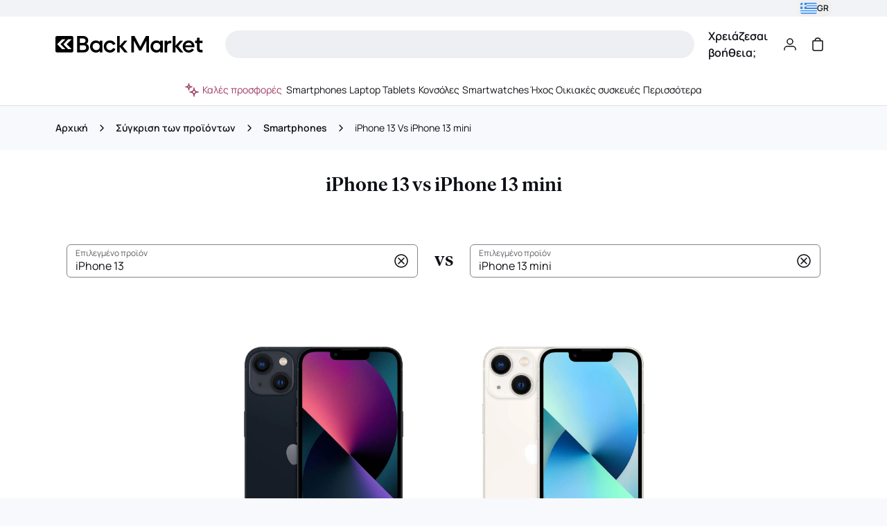

--- FILE ---
content_type: text/html;charset=utf-8
request_url: https://www.backmarket.gr/el-gr/compare/iphone-13/iphone-13-mini
body_size: 125780
content:
<!DOCTYPE html><html  lang="el-gr"><head>
          <!-- Appsflyer -->
          <script>
          !function(t,e,n,s,a,c,i,o,p){t.AppsFlyerSdkObject=a,t.AF=t.AF||function(){
          (t.AF.q=t.AF.q||[]).push([Date.now()].concat(Array.prototype.slice.call(arguments)))},
          t.AF.id=t.AF.id||i,t.AF.plugins={},o=e.createElement(n),p=e.getElementsByTagName(n)[0],o.async=1,
          o.src="https://websdk.appsflyer.com?"+(c.length>0?"st="+c.split(",").sort().join(",")+"&":"")+(i.length>0?"af_id="+i:""),
          p.parentNode.insertBefore(o,p)}(window,document,"script",0,"AF","banners",{banners: {key: "27a6cc83-66a3-4e1d-a288-3105c2eafdec"}});
          </script>
          <!-- End Appsflyer -->
      
  <!-- Didomi -->
  <script type="text/javascript">
    window.didomiConfig = {"user":{"bots":{"consentRequired":false}},"cookies":{"storageSources":{"cookies":true,"localStorage":false}},"app":{"logoUrl":"https://front-office.statics.backmarket.com/0acafb5416981d3a3d7410dd4cb3cb00fc4d6bc6/img/legal/cookies.png"},"notice":{"learnMorePosition":"after","textAlignment":"center","enable":true}};

    (function(){(function(e,r){var t=document.createElement("link");t.rel="preconnect";t.as="script";var n=document.createElement("link");n.rel="dns-prefetch";n.as="script";var i=document.createElement("script");i.id="spcloader";i.type="text/javascript";i["async"]=true;i.charset="utf-8";var o="https://sdk.privacy-center.org/"+e+"/loader.js?target_type=notice&target="+r;if(window.didomiConfig&&window.didomiConfig.user){var a=window.didomiConfig.user;var c=a.country;var d=a.region;if(c){o=o+"&country="+c;if(d){o=o+"&region="+d}}}t.href="https://sdk.privacy-center.org/";n.href="https://sdk.privacy-center.org/";i.src=o;var s=document.getElementsByTagName("script")[0];s.parentNode.insertBefore(t,s);s.parentNode.insertBefore(n,s);s.parentNode.insertBefore(i,s)})("13c9c4cb-c214-411c-bbf2-adbbbc541ca4","WGpaYR2h")})();
  </script>
  <!-- End of Didomi --><meta charset="utf-8"><meta name="viewport" content="width=device-width, initial-scale=1"><title>Σύγκριση iPhone 13 vs iPhone 13 mini</title><link rel="preconnect" href="https://front-office.statics.backmarket.com"><link rel="preconnect" href="https://ds.statics.backmarket.com"><style>.bold-hack[data-v-7eb3a8a9]{align-items:center;display:inline-flex;flex-direction:column}.bold-hack[data-v-7eb3a8a9]:after{content:attr(title);font-size:.875rem;font-weight:600;height:0;line-height:1.25rem;overflow:hidden;visibility:hidden}</style><style>._textBody_1c47w_2 h3{font-weight:600}._textBody_1c47w_2 h3:lang(ko){font-weight:700}._textBody_1c47w_2 h3{font-family:BMDupletDSP,HelveticaDSP,sans-serif}._textBody_1c47w_2 h3:lang(ja){font-family:-apple-system,BlinkMacSystemFont,Hiragino Kaku Gothic ProN,Hiragino Sans,BIZ UDPGothic,Meiryo,Yu gothic UI,sans-serif}._textBody_1c47w_2 h3:lang(ko){font-family:NotoSansKR,sans-serif}._textBody_1c47w_2 h3:lang(el){font-family:Manrope,BMDupletDSP,sans-serif}._textBody_1c47w_2 h3{font-size:1.125rem}@media(min-width:768px){._textBody_1c47w_2 h3{font-size:1.25rem}}._textBody_1c47w_2 h3{line-height:1.5rem}@media(min-width:768px){._textBody_1c47w_2 h3{line-height:1.75rem}}._textBody_1c47w_2 h3{letter-spacing:0}._textBody_1c47w_2 h3:lang(ja){word-break:auto-phrase}._textBody_1c47w_2 h3,._textBody_1c47w_2 p{margin-bottom:.75rem}._textBody_1c47w_2 a{font-weight:600}._textBody_1c47w_2 a:lang(ko){font-weight:700}._textBody_1c47w_2 a{font-family:BMDupletTXT,HelveticaTXT,sans-serif}._textBody_1c47w_2 a:lang(ja){font-family:-apple-system,BlinkMacSystemFont,Hiragino Kaku Gothic ProN,Hiragino Sans,BIZ UDPGothic,Meiryo,Yu gothic UI,sans-serif}._textBody_1c47w_2 a:lang(ko){font-family:NotoSansKR,sans-serif}._textBody_1c47w_2 a:lang(el){font-family:Manrope,BMDupletTXT,sans-serif}._textBody_1c47w_2 a{font-size:1rem;letter-spacing:0;line-height:1.5rem;text-decoration:underline}</style><link rel="stylesheet" href="https://front-office.statics.backmarket.com/0acafb5416981d3a3d7410dd4cb3cb00fc4d6bc6/_nuxt/entry.DPJeNFj6.css" crossorigin><link rel="stylesheet" href="https://front-office.statics.backmarket.com/0acafb5416981d3a3d7410dd4cb3cb00fc4d6bc6/_nuxt/default.C2iB6SCe.css" crossorigin><link rel="stylesheet" href="https://front-office.statics.backmarket.com/0acafb5416981d3a3d7410dd4cb3cb00fc4d6bc6/_nuxt/InputSelectItem.BQO6kYm_.css" crossorigin><link rel="stylesheet" href="https://front-office.statics.backmarket.com/0acafb5416981d3a3d7410dd4cb3cb00fc4d6bc6/_nuxt/SocialMediaEmbed.DohVoY_E.css" crossorigin><link rel="stylesheet" href="https://front-office.statics.backmarket.com/0acafb5416981d3a3d7410dd4cb3cb00fc4d6bc6/_nuxt/Quiz.ShyEkIZB.css" crossorigin><link rel="stylesheet" href="https://front-office.statics.backmarket.com/0acafb5416981d3a3d7410dd4cb3cb00fc4d6bc6/_nuxt/CountryFlag.qcqg3GYS.css" crossorigin><link rel="stylesheet" href="https://front-office.statics.backmarket.com/0acafb5416981d3a3d7410dd4cb3cb00fc4d6bc6/_nuxt/useModelsComparisonHead.Duh8XC7f.css" crossorigin><link rel="modulepreload" as="script" crossorigin href="https://front-office.statics.backmarket.com/0acafb5416981d3a3d7410dd4cb3cb00fc4d6bc6/_nuxt/DmkT4JGN.js"><link rel="modulepreload" as="script" crossorigin href="https://front-office.statics.backmarket.com/0acafb5416981d3a3d7410dd4cb3cb00fc4d6bc6/_nuxt/DcCsPtWC.js"><link rel="modulepreload" as="script" crossorigin href="https://front-office.statics.backmarket.com/0acafb5416981d3a3d7410dd4cb3cb00fc4d6bc6/_nuxt/DTycLbA5.js"><link rel="modulepreload" as="script" crossorigin href="https://front-office.statics.backmarket.com/0acafb5416981d3a3d7410dd4cb3cb00fc4d6bc6/_nuxt/C-MdLiq-.js"><link rel="modulepreload" as="script" crossorigin href="https://front-office.statics.backmarket.com/0acafb5416981d3a3d7410dd4cb3cb00fc4d6bc6/_nuxt/D677AArX.js"><link rel="modulepreload" as="script" crossorigin href="https://front-office.statics.backmarket.com/0acafb5416981d3a3d7410dd4cb3cb00fc4d6bc6/_nuxt/CBZaR__4.js"><link rel="modulepreload" as="script" crossorigin href="https://front-office.statics.backmarket.com/0acafb5416981d3a3d7410dd4cb3cb00fc4d6bc6/_nuxt/CM7nCVep.js"><link rel="modulepreload" as="script" crossorigin href="https://front-office.statics.backmarket.com/0acafb5416981d3a3d7410dd4cb3cb00fc4d6bc6/_nuxt/BDCo252v.js"><link rel="modulepreload" as="script" crossorigin href="https://front-office.statics.backmarket.com/0acafb5416981d3a3d7410dd4cb3cb00fc4d6bc6/_nuxt/OoNl_X9U.js"><link rel="modulepreload" as="script" crossorigin href="https://front-office.statics.backmarket.com/0acafb5416981d3a3d7410dd4cb3cb00fc4d6bc6/_nuxt/BCnN0OX3.js"><link rel="modulepreload" as="script" crossorigin href="https://front-office.statics.backmarket.com/0acafb5416981d3a3d7410dd4cb3cb00fc4d6bc6/_nuxt/Df8gMHVE.js"><link rel="modulepreload" as="script" crossorigin href="https://front-office.statics.backmarket.com/0acafb5416981d3a3d7410dd4cb3cb00fc4d6bc6/_nuxt/DYWgdw9j.js"><link rel="modulepreload" as="script" crossorigin href="https://front-office.statics.backmarket.com/0acafb5416981d3a3d7410dd4cb3cb00fc4d6bc6/_nuxt/DTNPUXNP.js"><link rel="modulepreload" as="script" crossorigin href="https://front-office.statics.backmarket.com/0acafb5416981d3a3d7410dd4cb3cb00fc4d6bc6/_nuxt/BwnQpMnM.js"><link rel="modulepreload" as="script" crossorigin href="https://front-office.statics.backmarket.com/0acafb5416981d3a3d7410dd4cb3cb00fc4d6bc6/_nuxt/WW-fBXpZ.js"><link rel="modulepreload" as="script" crossorigin href="https://front-office.statics.backmarket.com/0acafb5416981d3a3d7410dd4cb3cb00fc4d6bc6/_nuxt/BNaot8lT.js"><link rel="modulepreload" as="script" crossorigin href="https://front-office.statics.backmarket.com/0acafb5416981d3a3d7410dd4cb3cb00fc4d6bc6/_nuxt/CoZeqwRD.js"><link rel="modulepreload" as="script" crossorigin href="https://front-office.statics.backmarket.com/0acafb5416981d3a3d7410dd4cb3cb00fc4d6bc6/_nuxt/D-3Z4reT.js"><link rel="modulepreload" as="script" crossorigin href="https://front-office.statics.backmarket.com/0acafb5416981d3a3d7410dd4cb3cb00fc4d6bc6/_nuxt/yOn0ofEN.js"><link rel="modulepreload" as="script" crossorigin href="https://front-office.statics.backmarket.com/0acafb5416981d3a3d7410dd4cb3cb00fc4d6bc6/_nuxt/BXp-5c-E.js"><link rel="modulepreload" as="script" crossorigin href="https://front-office.statics.backmarket.com/0acafb5416981d3a3d7410dd4cb3cb00fc4d6bc6/_nuxt/DIh0vVEa.js"><link rel="modulepreload" as="script" crossorigin href="https://front-office.statics.backmarket.com/0acafb5416981d3a3d7410dd4cb3cb00fc4d6bc6/_nuxt/Ct3BUdG4.js"><link rel="modulepreload" as="script" crossorigin href="https://front-office.statics.backmarket.com/0acafb5416981d3a3d7410dd4cb3cb00fc4d6bc6/_nuxt/Ckj3ArWu.js"><link rel="modulepreload" as="script" crossorigin href="https://front-office.statics.backmarket.com/0acafb5416981d3a3d7410dd4cb3cb00fc4d6bc6/_nuxt/B11eWWAr.js"><link rel="modulepreload" as="script" crossorigin href="https://front-office.statics.backmarket.com/0acafb5416981d3a3d7410dd4cb3cb00fc4d6bc6/_nuxt/Bgi7kWSh.js"><link rel="modulepreload" as="script" crossorigin href="https://front-office.statics.backmarket.com/0acafb5416981d3a3d7410dd4cb3cb00fc4d6bc6/_nuxt/C5cCcNN3.js"><link rel="modulepreload" as="script" crossorigin href="https://front-office.statics.backmarket.com/0acafb5416981d3a3d7410dd4cb3cb00fc4d6bc6/_nuxt/DsFwUL7M.js"><link rel="modulepreload" as="script" crossorigin href="https://front-office.statics.backmarket.com/0acafb5416981d3a3d7410dd4cb3cb00fc4d6bc6/_nuxt/UaOSBzNS.js"><link rel="modulepreload" as="script" crossorigin href="https://front-office.statics.backmarket.com/0acafb5416981d3a3d7410dd4cb3cb00fc4d6bc6/_nuxt/CYFUsLQt.js"><link rel="modulepreload" as="script" crossorigin href="https://front-office.statics.backmarket.com/0acafb5416981d3a3d7410dd4cb3cb00fc4d6bc6/_nuxt/Dvs5FBRD.js"><link rel="modulepreload" as="script" crossorigin href="https://front-office.statics.backmarket.com/0acafb5416981d3a3d7410dd4cb3cb00fc4d6bc6/_nuxt/BZllag7_.js"><link rel="modulepreload" as="script" crossorigin href="https://front-office.statics.backmarket.com/0acafb5416981d3a3d7410dd4cb3cb00fc4d6bc6/_nuxt/CQiBmH28.js"><link rel="modulepreload" as="script" crossorigin href="https://front-office.statics.backmarket.com/0acafb5416981d3a3d7410dd4cb3cb00fc4d6bc6/_nuxt/BUKEObic.js"><link rel="modulepreload" as="script" crossorigin href="https://front-office.statics.backmarket.com/0acafb5416981d3a3d7410dd4cb3cb00fc4d6bc6/_nuxt/6M2iKEtM.js"><link rel="modulepreload" as="script" crossorigin href="https://front-office.statics.backmarket.com/0acafb5416981d3a3d7410dd4cb3cb00fc4d6bc6/_nuxt/YF2kdDn9.js"><link rel="modulepreload" as="script" crossorigin href="https://front-office.statics.backmarket.com/0acafb5416981d3a3d7410dd4cb3cb00fc4d6bc6/_nuxt/ChMhdbzE.js"><link rel="modulepreload" as="script" crossorigin href="https://front-office.statics.backmarket.com/0acafb5416981d3a3d7410dd4cb3cb00fc4d6bc6/_nuxt/mPIfzDLP.js"><link rel="modulepreload" as="script" crossorigin href="https://front-office.statics.backmarket.com/0acafb5416981d3a3d7410dd4cb3cb00fc4d6bc6/_nuxt/BcfXcCN4.js"><script type="module" src="https://front-office.statics.backmarket.com/0acafb5416981d3a3d7410dd4cb3cb00fc4d6bc6/_nuxt/DmkT4JGN.js" crossorigin></script><link rel="alternate" hreflang="de-at" href="https://www.backmarket.at/de-at/compare/iphone-13/iphone-13-mini"><link rel="alternate" hreflang="en-au" href="https://www.backmarket.com.au/en-au/compare/iphone-13/iphone-13-mini"><link rel="alternate" hreflang="fr-be" href="https://www.backmarket.be/fr-be/compare/iphone-13/iphone-13-mini"><link rel="alternate" hreflang="de-de" href="https://www.backmarket.de/de-de/compare/iphone-13/iphone-13-mini"><link rel="alternate" hreflang="es-es" href="https://www.backmarket.es/es-es/compare/iphone-13/iphone-13-mini"><link rel="alternate" hreflang="fi-fi" href="https://www.backmarket.fi/fi-fi/compare/iphone-13/iphone-13-mini"><link rel="alternate" hreflang="fr-fr" href="https://www.backmarket.fr/fr-fr/compare/iphone-13/iphone-13-mini"><link rel="alternate" hreflang="en-gb" href="https://www.backmarket.co.uk/en-gb/compare/iphone-13/iphone-13-mini"><link rel="alternate" hreflang="el-gr" href="https://www.backmarket.gr/el-gr/compare/iphone-13/iphone-13-mini"><link rel="alternate" hreflang="en-ie" href="https://www.backmarket.ie/en-ie/compare/iphone-13/iphone-13-mini"><link rel="alternate" hreflang="it-it" href="https://www.backmarket.it/it-it/compare/iphone-13/iphone-13-mini"><link rel="alternate" hreflang="ja-jp" href="https://www.backmarket.co.jp/ja-jp/compare/iphone-13/iphone-13-mini"><link rel="alternate" hreflang="nl-nl" href="https://www.backmarket.nl/nl-nl/compare/iphone-13/iphone-13-mini"><link rel="alternate" hreflang="pt-pt" href="https://www.backmarket.pt/pt-pt/compare/iphone-13/iphone-13-mini"><link rel="alternate" hreflang="sv-se" href="https://www.backmarket.se/sv-se/compare/iphone-13/iphone-13-mini"><link rel="alternate" hreflang="sk-sk" href="https://www.backmarket.sk/sk-sk/compare/iphone-13/iphone-13-mini"><link rel="alternate" hreflang="en-us" href="https://www.backmarket.com/en-us/compare/iphone-13/iphone-13-mini"><meta name="og:title" content="Σύγκριση iPhone 13 vs iPhone 13 mini—Ποια είναι η διαφορά;"><meta name="twitter:title" content="Σύγκριση iPhone 13 vs iPhone 13 mini—Ποια είναι η διαφορά;"><meta name="description" content="Θέλεις μια σύγκριση μεταξύ του iPhone 13 και του iPhone 13 mini; Το εργαλείο σύγκρισης τηλεφώνων μας θα σου δείξει τις προδιαγραφές των iPhone 13 και iPhone 13 mini δίπλα-δίπλα, τονίζοντας τις διαφορές."><meta name="og:description" content="Θέλεις μια σύγκριση μεταξύ του iPhone 13 και του iPhone 13 mini; Το εργαλείο σύγκρισης τηλεφώνων μας θα σου δείξει τις προδιαγραφές των iPhone 13 και iPhone 13 mini δίπλα-δίπλα, τονίζοντας τις διαφορές."><meta name="twitter:description" content="Θέλεις μια σύγκριση μεταξύ του iPhone 13 και του iPhone 13 mini; Το εργαλείο σύγκρισης τηλεφώνων μας θα σου δείξει τις προδιαγραφές των iPhone 13 και iPhone 13 mini δίπλα-δίπλα, τονίζοντας τις διαφορές."><link rel="canonical" href="https://www.backmarket.gr/el-gr/compare/iphone-13/iphone-13-mini"><script data-hid="translations">window.__BackmarketTranslations = {"translations":{"spinner":"Γίνεται φόρτωση","404_page_be_cool":"Αν είσαι εδώ, τότε η διεύθυνση URL δεν είναι σωστή ή ο σύνδεσμος δεν λειτουργεί ή... είναι σημάδι από το σύμπαν ότι πρέπει να αποσυνδεθείς και να βγεις να πάρεις αέρα.","error_page_cta":"Επιστροφή στις προσφορές","404_page_title":"Ώρα να πάρεις λίγο αέρα","google_play_image_alt":"Κάνε λήψη το από το Google Play αν χρησιμοποιείς εφαρμογή Android","apple_store_image_alt":"Κάνε λήψη από το App Store αν χρησιμοποιείς εφαρμογή iPhone","500_page_it_is_us":"Δεν φταις εσύ, εμείς φταίμε.","500_page_retry_please":"Δεν μπορούμε να σου ζητήσουμε να κάνεις πολλά παρά να προσπαθήσεις ξανά.","500_page_retry_please_parenthesis":"(Και να ελπίζεις για το καλύτερο).","500_page_server_problem":"Ο server είναι ένας υπολογιστής που σου σερβίρει ό,τι θέλεις στο ίντερνετ. Σε αυτήν την περίπτωση, ήθελες κάτι από το Back Market αλλά ο server δεν μπορούσε να βρει πού είναι η κουζίνα μας. Λυγμ. 😢","500_page_title":"Ουπς. Σπάσαμε κάτι.","500_page_we_try":"Θα κάνουμε τα πάντα για να το αποκαταστήσουμε","dashboard_know_your_customer_profile_upload_id_form_inputFile_verso":"Οπίσθια όψη","dashboard_know_your_customer_profile_upload_id_form_error_toast_title":"Περιμένετε!","dashboard_know_your_customer_profile_upload_id_form_file_format_hint_error":"αρχεία jpeg, png, pdf ή heif μικρότερα από {size}","dashboard_know_your_customer_profile_upload_id_form_inputFile_recto":"Εμπρόσθια όψη","dashboard_know_your_customer_profile_upload_id_form_checkbox_text":"Το μπροστινό/πίσω μέρος βρίσκεται στο ίδιο αρχείο","dashboard_know_your_customer_profile_upload_id_form_inputFile_myfile":"Το αρχείο μου","dashboard_know_your_customer_profile_upload_id_form_save_button":"Αποθήκευση","dashboard_know_your_customer_profile_upload_id_form_file_too_large_error":"Αυτές οι φωτογραφίες είναι πολύ μεγάλες για μεταφόρτωση. Δοκίμασε ξανά.","dashboard_know_your_customer_profile_upload_id_form_file_too_small_error":"","dashboard_know_your_customer_profile_upload_id_form_toast_close_alternative_text":"Κλείσιμο","dashboard_know_your_customer_profile_upload_id_form_file_wrong_type_too_large_errors":"Αυτές οι φωτογραφίες έχουν λάθος τύπο αρχείου και είναι πολύ μεγάλες για να μεταφορτωθούν. Δοκίμασε ξανά.","dashboard_know_your_customer_profile_upload_id_form_file_wrong_type_error":"Αυτές οι φωτογραφίες είναι λάθος τύπος αρχείου. Δοκίμασε ξανά.","buyback_shared_required_field":"","dashboard_know_your_customer_profile_upload_id_passport_required":"","dashboard_know_your_customer_profile_upload_id_front_id_card_required":"","dashboard_know_your_customer_profile_upload_id_back_id_card_required":"","dashboard_know_your_customer_profile_upload_id_front_driving_licence_required":"","dashboard_know_your_customer_profile_upload_id_back_driving_licence_required":"","buyback_my_sales_bank_details_modal_bank_step_description":"","buyback_my_sales_bank_details_modal_bank_step_type":"","buyback_my_sales_bank_details_modal_bank_step_preview_description":"","buyback_admin_order_bank_modal_description":"","buyback_merchant_update_ach_account_number":"","buyback_bank_form_iban":"","buyback_merchant_update_ach_routing_number":"","buyback_merchant_update_bacs_sort_code_label":".","buyback_my_sales_bank_details_modal_loading":"Γίνεται φόρτωση","buyback_bank_legal_text":"","buyback_common_legal_link_text":"","buyback_bank_checking":"","buyback_bank_savings":"","swap_step_select_clear":"Απαλοιφή","swap_step_select_placeholder":"","swap_step_select_no_option":"","swap_step_select_label_option_default":"Δες περισσότερα","swap_step_select_suffix_option":"","swap_step_select_example":"","buyback_conversation_max_size_error":"","buyback_conversation_file_extension_error":"","buyback_conversation_message_bar_label":"","buyback_conversation_send_message":"","buyback_conversation_attach_file":"Επισύναψη αρχείου","buyback_admin_order_orders":"","buyback_admin_order_order":"Αναγνωριστικό Ανταλλαγής","buyback_admin_order_order_status_title":"","buyback_admin_order_co_assessment":"","buyback_admin_order_co_staff_assessment":"","buyback_admin_order_shipping_label_toast_title":"","buyback_admin_order_customer_update_success_toast_title":"","buyback_admin_order_customer_delete_success_toast_title":"","buyback_admin_order_customer_delete_ssn_success_toast_title":"","buyback_admin_order_customer_delete_id_success_toast_title":"","buyback_admin_order_error_buyback_progress":"","buyback_admin_order_error_shipping_label_too_many_requests":"","buyback_admin_order_payment_success_toast_title":"","buyback_admin_order_state_received_label_toast_title":"","buyback_admin_order_state_sent_label_toast_title":"","buyback_admin_order_payout_enabled_label_toast_title":"","buyback_admin_order_payout_disabled_label_toast_title":"","buyback_admin_order_cancel_success_toast_title":"","buyback_admin_order_status_closed":"","buyback_my_sales_counteroffer_modal_name":"","buyback_refurbisher_view_counter_offer_title":"Η εκτίμησή σας","buyback_my_sales_bank_details_modal_close":"","alternative-controller":"Ελεγκτής","alternative-current":"Τρέχουσα διαφάνεια","alternative-next":"Επόμενο","alternative-previous":"Προηγούμενο","buyback_refurbisher_view_counter_offer_comment":"Το σχόλιό σας","buyback_refurbisher_view_counter_offer_price":"Νέα τιμή","buyback_refurbisher_view_counter_offer_initial_price":"Αρχική τιμή","buyback_my_sales_bank_details_modal_ssn_view_preview_description":"","buyback_my_sales_bank_details_modal_full_ssn_view_preview_description":"","buyback_my_sales_bank_details_modal_driving_license_view_preview_description":"","buyback_my_sales_bank_details_modal_ssn_view_preview_value":"","buyback_my_sales_bank_details_modal_full_ssn_view_preview_value":"","buyback_my_sales_bank_details_modal_driving_license_view_preview_value":"","buyback_my_sales_bank_details_identity_verification_choice_ssn_number":"","buyback_my_sales_bank_details_identity_verification_choice_full_ssn_number":"","buyback_my_sales_bank_details_identity_verification_choice_driving_license_number":"","buyback_my_sales_bank_details_identity_verification_description":"","buyback_my_sales_bank_details_modal_ssn_view_description":"","buyback_my_sales_bank_details_modal_full_ssn_view_description":"","buyback_my_sales_bank_details_driving_license_description":"","buyback_my_sales_bank_details_modal_ssn_view_input":"","buyback_my_sales_bank_details_modal_full_ssn_view_input":"","buyback_my_sales_bank_details_driving_license_label":"","buyback_my_sales_bank_details_modal_ssn_view_info_title":"","buyback_my_sales_bank_details_modal_full_ssn_view_info_title":"","buyback_my_sales_bank_details_driving_license_info_title":"","buyback_my_sales_bank_details_modal_ssn_view_info_description":"","buyback_my_sales_bank_details_modal_full_ssn_view_info_description":"","buyback_my_sales_bank_details_driving_license_info_description":"","buyback_my_sales_bank_details_identity_verification_info_description":"","buyback_my_sales_bank_details_identity_verification_info_title":"","buyback_my_sales_bank_details_modal_ssn_view_error_length":"","buyback_my_sales_bank_details_modal_full_ssn_view_error_length":"","buyback_my_sales_bank_details_modal_driving_license_format_error":"","buyback_admin_order_ssn_modal_description":"","buyback_admin_order_ssn_modal_ssn_view_description":"","buyback_funnel_device_grade_with_ai_open_app":"","buyback_funnel_device_grade_with_ai_get_started":"","buyback_funnel_device_grade_with_ai_or":"","buyback_funnel_device_grade_with_ai_modal_title":"","buyback_funnel_device_grade_with_ai_modal_description":"","buyback_my_sales_kyc_id_title":"","myprofile_upload_id_fullfiled_description":"Έχεις ήδη στείλει ταυτότητα, όλα καλά!","buyback_agent_kyc_id_title":"","myprofile_agent_id_fullfiled_description":"","myprofile_id_preview_button":"","myprofile_upload_id_fullfiled_button":"Επεξεργασία","buyback_my_sales_kyc_id_subtitle":"","buyback_my_sales_kyc_id_tab_id_card":"","buyback_my_sales_kyc_id_tab_driving_licence":"","buyback_my_sales_kyc_id_tab_passport":"","buyback_my_sales_kyc_id_input_front":"","buyback_my_sales_kyc_id_input_back":"","buyback_my_sales_kyc_id_choice_first_text":"","buyback_my_sales_kyc_id_choice_second_text":"","buyback_agent_kyc_id_choice_description":"","buyback_my_sales_kyc_id_choice_question":"","buyback_address_legal_text":"","buyback_step_device_loading":"","buyback_conversation_automated_message":"","buyback_conversation_automated_deletion_message":"","buyback_conversation_load_more_button":"","buyback_modal_close_label":"","buyback_modal_back_label":"Πίσω","buyback_error_toast_title":"","buyback_error_toast_content":"Κάτι πήγε στραβά. Δοκιμάστε ξανά αργότερα.","buyback_toast_close":"","buyback_merchant_update_bacs_account_number_error":".","buyback_merchant_update_bacs_account_number":".","buyback_merchant_update_bacs_account_number_description":".","buyback_merchant_update_bacs_sorting_code_error":".","buyback_merchant_update_bacs_sort_code_description":".","buyback_bank_form_sort_code_error":"Σφάλμα στον κωδικό ταξινόμησης","buyback_bank_form_account_number_error":"Σφάλμα στον αριθμό λογαριασμού","buyback_bank_form_routing_number_error":"Σφάλμα στον αριθμό δρομολόγησης","buyback_bank_form_bic":"","buyback_bank_form_iban_description":"","buyback_bank_form_bic_description":"","buyback_bank_form_iban_error":"","buyback_merchant_update_ach_account_number_error":"","buyback_merchant_update_ach_routing_number_error":"","buyback_merchant_update_ach_routing_number_error_generic":"","buyback_merchant_update_ach_add_payment":"","buyback_merchant_update_ach_account_holder":"","buyback_merchant_update_ach_routing_number_description":"","buyback_merchant_update_ach_account_number_description":"","formatting_unit_foot_short":"{distance} πδ","formatting_unit_kilometer_short":"{distance} χλμ.","formatting_unit_meter_short":"{distance} μ.","formatting_unit_mile_short":"{distance} μίλ.","home":"","client-only-child":"","product_add":"","product_remove":"Αφαίρεση","default-layout-text":"","bar-a":"","bar-b":"","error":"","cookies_settings_functional_label":"Για περιήγηση στον ιστότοπό μας","cookies_settings_functional_description":"Αυτά τα cookie είναι απαραίτητα για την πλοήγηση στον ιστότοπο και δεν μπορούν να απενεργοποιηθούν. Χρησιμοποιούνται επίσης για να τηρούνται οι προτιμήσεις απορρήτου σας σχετικά με cookie που δεν είναι απαραίτητα για τη λειτουργία της πλατφόρμας μας και για να αποτρέπονται πιθανοί κίνδυνοι ασφαλείας.","cookies_settings_functional_list":"Πάροχος: Back Market, Datadog, Nethone, Cloudflare και Google Tag Manager (εργαλείο για τη διαχείριση των cookie και άλλες παρόμοιες τεχνολογίες).","cookies_settings_user_experience_label":"Για εξατομίκευση του περιεχομένου που προσφέρεται στην πλατφόρμα μας","cookies_settings_user_experience_description":"Συναινείς στη χρήση cookie ώστε να μπορεί το Back Market και οι συνεργάτες μας να εξατομικεύσουν την εμπειρία σου; Αν επιλέξεις «Ναι», η εμπειρία περιήγησής σου θα βελτιστοποιηθεί και θα προσαρμοστεί στη συσκευή σου.","cookies_settings_user_experience_list":"Πάροχος: Early Birds, Braze","cookies_settings_analytics_label":"Για παρακολούθηση του κοινού και της απόδοσης στην πλατφόρμα μας","cookies_settings_analytics_description":"Συναινείς στη χρήση cookie ώστε να συλλέγουμε δεδομένα σχετικά με την επίσκεψή σου, όπως η τοποθεσία σου, για να μπορούμε εμείς και οι συνεργάτες μας να έχουμε εικόνα για τους επισκέπτες του ιστότοπού μας;\nΣημείωση: Ορισμένα cookie για την ανάλυση των επισκεπτών δεν απαιτούν συγκατάθεση και επομένως δεν μπορούν να απενεργοποιηθούν.","cookies_settings_analytics_list":"Πάροχος: Algolia, Amplitude, Google Analytics, Hotjar","cookies_settings_advertising_label":"Να συλλέγουμε και να κοινοποιούμε τα προσωπικά σου δεδομένα για τους σκοπούς της στοχευμένης διαφήμισης","cookies_settings_advertising_description":"Συμφωνείτε με τη χρήση cookies για τη μέτρηση της απόδοσης των διαφημίσεών μας, τη δημιουργία στατιστικών στοιχείων κοινού και τη συλλογή δεδομένων σχετικά με τα ενδιαφέροντά σας, ώστε εμείς και οι συνεργάτες μας να σας προβάλλουμε εξατομικευμένες διαφημίσεις; Εάν επιλέξετε «Ναι», συναινείτε στη διαμοίραση ορισμένων από τα δεδομένα σας με τους διαφημιστικούς μας συνεργάτες και συμφωνείτε να λαμβάνετε διαφημίσεις που είναι πιο σχετικές με εσάς, βάσει της πλοήγησής μας και του προφίλ σας.","cookies_settings_advertising_list":"Πάροχος: Google, Awin, Bing, Braze, Back Market, Meta, LWD, TikTok, Reddit, Appsflyer","cookies_settings_advertising_list_with_link":"Πάροχος: {googleLink, html}, Awin, Bing, Braze, Back Market, Meta, LWD, TikTok, Reddit, Appsflyer, Acast, Outbrain, Pinterest, Reddit, Snapchat, Spotify, TV Squared","cookies_settings_advertising_list_google":"Google","cookies_settings_legal_text":"Για να μάθεις περισσότερα σχετικά με τα cookie που χρησιμοποιούν οι συνεργάτες μας και τα δεδομένα που συλλέγουν, επικοινώνησε απευθείας μαζί τους ή συμβουλέψου την πολιτική απορρήτου τους (και με την επιλογή των συνδέσμων που παρέχονται παραπάνω).","cookies_settings_generic_link":"{cookiesLink, html}","cookies_settings_legal_link":"Για περισσότερες πληροφορίες, δες την Πολιτική για τα cookie και την Πολιτική προστασίας δεδομένων.","cookies_settings_data_protection_link":"","cookies_settings_show_more":"Διάβασε περισσότερα για τους συνεργάτες διαφημίσεων","cookies_settings_show_less":"Απόκρυψη λεπτομερειών","cookies_modal_title":"Διαμόρφωση","cookies_modal_page_description":"Ρύθμισε τις προτιμήσεις σου σχετικά με τα cookie και την εμπιστευτικότητα των δεδομένων. Δες παρακάτω τις συγκεκριμένες χρήσεις.","cookies_modal_back_button":"Επιστροφή","cookies_modal_content":"Επιλέγοντας «Αποδοχή όλων» επιτρέπεις στη Back Market και στους συνεργάτες μας να χρησιμοποιούν cookie και να κοινοποιούν τα δεδομένα σου για όλους αυτούς τους σκοπούς.\n\nΕμείς και οι συνεργάτες μας χρησιμοποιούμε cookie και παρόμοια εργαλεία για τη μέτρηση του κοινού του ιστότοπού μας, την αξιολόγηση της απόδοσης των διαφημίσεών μας και για να σου εμφανίζουμε εξατομικευμένο περιεχόμενο και διαφημίσεις.","cookies_modal_cookies_usage_and_legal_links":"Εκτός από τα cookies που είναι απαραίτητα για την πλοήγηση στον ιστότοπό μας, χρησιμοποιούμε αυτά τα cookies και μοιραζόμαστε τα δεδομένα σας μόνο με τη συγκατάθεσή σας. Μάθετε περισσότερα σχετικά με {cookiesLink, html}.\n\nΜπορείτε να αλλάξετε γνώμη και να τροποποιήσετε τις επιλογές σας οποιαδήποτε στιγμή μεταβαίνοντας στην ενότητα «Ρυθμίσεις cookies και απορρήτου» στο κάτω μέρος οποιασδήποτε σελίδας. Διαβάστε την Πολιτική για τα Cookies και την Πολιτική Προστασίας Δεδομένων για περισσότερες πληροφορίες.","cookies_modal_cookies_terms_link":"cookie","cookies_modal_legal_mentions_link":"","cookies_modal_data_protection_link":"","cookies_modal_settings":"Ορισμός ρυθμίσεων","cookies_modal_accept":"Αποδοχή όλων","cookies_modal_refuse":"Απόρριψη όλων","cookies_modal_save":"Σώσει","cookies_settings_toast_error_title":"Ουπς","cookies_settings_toast_error_message":"Λυπάμαι, φαίνεται ότι έχουμε χτυπήσει. Προσπάθησε ξανά.","wrapper_toast_close_text":"Κλείσιμο","wrapper_default_toast_error_title":"Ουπς!","wrapper_default_toast_error_content":"Δυστυχώς, προέκυψε πρόβλημα!","wrapper_default_toast_success_title":"Μπράβο!","wrapper_default_toast_success_content":"Όλα έτοιμα!","adyen_card_form_number_field_placeholder":"1234 5678 9012 3456","adyen_card_form_expiry_date_field_placeholder":"ΜΜ/ΕΕ","adyen_card_form_security_code_three_digits_placeholder":"3 ψηφία","adyen_card_form_security_code_four_digits_placeholder":"4 ψηφία","form_adyen_client_security_code_invalid":"Αυτό το CVV δεν είναι έγκυρο","form_adyen_client_date_invalid":"Αυτή η ημερομηνία δεν είναι έγκυρη","form_adyen_client_date_required":"Απαιτείται ημερομηνία","form_adyen_client_number_invalid":"Ο αριθμός κάρτας δεν είναι έγκυρος","form_adyen_client_number_required":"Απαιτείται αριθμός κάρτας","input_last_name_label":"Επώνυμο","input_last_name_required":"Το πεδίο ''Επώνυμο'' είναι υποχρεωτικό","input_first_name_label":"Όνομα","input_first_name_required":"Το πεδίο ''Όνομα'' είναι απαραίτητο","input_email_label":"Εισάγετε ηλεκτρονική διεύθυνση","input_email_required":"Το πεδίο ''Email'' είναι απαραίτητο","input_email_invalid":"Εισάγετε μια έγκυρη διεύθυνση email","adyen_konbini_adapter_invalid_email":"Εισάγετε μια έγκυρη διεύθυνση email","adyen_konbini_phone_label":"Αριθμός τηλεφώνου","adyen_konbini_phone_required":"Απαιτείται αριθμός τηλεφώνου.","adyen_konbini_phone_invalid":"Χμμ, αυτός ο αριθμός δεν φαίνεται αρκετά σωστός. Βεβαιώσου ότι η μορφή του είναι σωστή.","adyen_google_pay_buyer_account_error_title":"Η πληρωμή με GooglePay απέτυχε","adyen_google_pay_buyer_account_error_description":"Λυπούμαστε, αλλά η πληρωμή σου με το GooglePay απέτυχε. Παρακαλώ δοκίμασε ξανά ή δοκίμασε άλλη μέθοδο πληρωμής.","adyen_google_pay_developer_error_title":"Η πληρωμή με GooglePay απέτυχε","adyen_google_pay_developer_error_description":"Λυπούμαστε, αλλά η πληρωμή σου με το GooglePay απέτυχε. Παρακαλώ δοκίμασε ξανά ή δοκίμασε άλλη μέθοδο πληρωμής.","adyen_google_pay_merchant_account_error_title":"Η πληρωμή με GooglePay απέτυχε","adyen_google_pay_merchant_account_error_description":"Λυπούμαστε, αλλά η πληρωμή σου με το GooglePay απέτυχε. Παρακαλώ δοκίμασε ξανά ή δοκίμασε άλλη μέθοδο πληρωμής.","adyen_google_pay_google_internal_error_title":"Η πληρωμή με GooglePay απέτυχε","adyen_google_pay_google_internal_error_description":"Λυπούμαστε, αλλά η πληρωμή σου με το GooglePay απέτυχε. Παρακαλώ δοκίμασε ξανά ή δοκίμασε άλλη μέθοδο πληρωμής.","adyen_google_pay_default_error_title":"Η πληρωμή με GooglePay απέτυχε","adyen_google_pay_default_error_description":"Λυπούμαστε, αλλά η πληρωμή σου με το GooglePay απέτυχε. Παρακαλώ δοκίμασε ξανά ή δοκίμασε άλλη μέθοδο πληρωμής.","adyen_hosted_adapter_issuers_label":"Τράπεζες","adyen_hosted_adapter_issuers_required":"Επιλέξτε τράπεζα","adyen_mbway_adapter_waiting_message":"","input_address_phone_label":"Αριθμός τηλεφώνου","input_address_phone_required":"Απαιτείται αριθμός τηλεφώνου","input_address_phone_invalid":"Χμμ, αυτός ο αριθμός δεν φαίνεται αρκετά σωστός. Βεβαιώσου ότι η μορφή του είναι σωστή.","adyen_card_payment_method_number_label":"Αριθμός κάρτας","adyen_card_payment_method_date_label":"Ημερομηνία λήξης","adyen_card_payment_method_security_code_label":"CVV","adyen_card_payment_method_security_code_help_button":"Τι είναι το CVV;","buyback_bank_form_submit":"Υποβολή","buyback_merchant_update_bacs_owner_label":".","buyback_merchant_update_bacs_owner_description":".","buyback_merchant_update_bacs_email_description":".","buyback_merchant_update_bacs_email_label":".","payement_block_sepa_field_holder_label":"Ονομα Κατόχου Λογαριασμού","payement_block_sepa_field_iban_label":"ΙΒΑΝ","payement_block_sepa_field_bic_label":"BIC","payment_blocks_credit_card_submit_label":"Επικύρωση","buyback_bank_form_bic_error":"","buyback_address_form_mandatory_error":"Αυτό το πεδίο είναι απαραίτητο","processout_card_adapter_date_label":"Ημερομηνία λήξης","processout_card_adapter_date_placeholder":"μμ / εε","processout_card_adapter_number_label":"Αριθμός κάρτας","processout_card_adapter_security_code_label":"CVV","processout_card_adapter_security_code_help_button":"Τι είναι το CVV;","funnel_payment_page_payment_error_title":"Η πληρωμή απέτυχε","funnel_payment_page_payment_error_message":"Λυπούμαστε, αλλά η πληρωμή σου δεν λειτούργησε. Ακολουθεί το μήνυμα σφάλματος που μας έστειλε το ασφαλές σύστημα πληρωμών: {reason}.","processout_sdk_error_customer_popup_blocked":"Επιτρέψτε τα αναδυόμενα παράθυρα, για να συνεχίσετε τη ροή πληρωμών σας.","processout_sdk_error_card_invalid_name":"Ο κάτοχος κάρτας φαίνεται να είναι μη έγκυρος","processout_sdk_error_missing_number":"Απαιτείται αριθμός κάρτας","processout_sdk_error_card_invalid_number":"Ο αριθμός κάρτας δεν είναι έγκυρος","processout_sdk_error_card_missing_expiry":"Απαιτείται ημερομηνία","processout_sdk_error_card_invalid_expiry_date":"Αυτή η ημερομηνία δεν είναι έγκυρη","processout_sdk_error_card_invalid_expiry_month":"Ο μήνας λήξης δεν είναι έγκυρος","processout_sdk_error_card_invalid_expiry_year":"Το έτος λήξης δεν είναι έγκυρο","processout_sdk_error_card_missing_cvc":"Λείπει το CVV","processout_sdk_error_card_failed_cvc":"Αυτό το CVV δεν είναι έγκυρο","processout_sdk_error_card_invalid_cvc":"Αυτό το CVV δεν είναι έγκυρο","cart_secure_payment":"Ασφαλής πληρωμή","payment_form_submit_button":"Επιβεβαίωση και πληρωμή","payment_form_submit_button_pay_with":"Πληρωμή με {providerName}","payment_form_default_setup_error_title":"","payment_form_default_setup_error_description":"Λυπούμαστε, αλλά η πληρωμή με {paymentMethod} δεν είναι προς το παρόν διαθέσιμη. Δοκιμάστε να φορτώσετε ξανά τη σελίδα. Εάν αυτό δεν λειτουργήσει, δοκιμάστε άλλη μέθοδο πληρωμής ή δοκιμάστε ξανά αργότερα. Ακολουθεί το μήνυμα σφάλματος που μας έστειλε το ασφαλές σύστημα πληρωμών μας: {reason}","processout_own_load_failure":"Παρουσιάστηκε σφάλμα κατά τη σύνδεση με τον πάροχο πληρωμών μας. Βεβαιωθείτε ότι η σύνδεσή σας στο Διαδίκτυο λειτουργεί και δοκιμάστε ξανά.","vtest_payment_method_body_paypal":"Πλήρωσε απλά και με ασφάλεια με το PayPal, χωρίς χρέωση","vtest_payment_method_provider_redirection_html":"Θα ανακατευθυνθείς στον ιστότοπο του {provider, html} για να ολοκληρώσεις την πληρωμή σου.","payment_chaos_banner_info_title":"","payment_chaos_banner_info_message":"Οι πληρωμές δεν είναι προς το παρόν διαθέσιμες λόγω διακοπής λειτουργίας, αλλά έχουμε βάλει τους καλύτερους συνεργάτες μας να ασχοληθούν με αυτό, οπότε επιστρέψτε σύντομα!","credit_card_security_code_modal_title":"Βρες το CVV σου","credit_card_security_code_modal_description":"Συνήθως ένας τριψήφιος ή τετραψήφιος αριθμός στην κάρτα σας κοντά στην υπογραφή","payment_network_radio_label":"Προτιμώμενο δίκτυο πληρωμών","form_input_credit_card_name_label":"Κάτοχος κάρτας","form_input_credit_card_name_label_name":"Όνομα στην κάρτα","form_input_credit_card_name_required":"Απαιτείται το όνομα του κατόχου της κάρτας","form_input_credit_card_name_invalid":"Ο κάτοχος κάρτας φαίνεται να είναι μη έγκυρος","payment_advertising_pay_in_installments":"Πληρωμή σε δόσεις.","payment_advertising_installment_payment_available":"Διατίθεται πληρωμή σε δόσεις","payment_advertising_installment_payment_unavailable":"Η πληρωμή σε δόσεις δεν είναι διαθέσιμη","payment_advertising_paid_with_klarna_pay_later":"Αυτό το προϊόν πληρώθηκε με Klarna.","payment_advertising_paid_with_klarna_slice_it":"Αυτή η παραγγελία έχει πληρωθεί με δόσεις.","payment_advertising_paid_with_oney":"Αυτό το προϊόν έχει πληρωθεί σε δόσεις χρησιμοποιώντας το Oney","payment_advertising_pay_later_unavailable":"","payment_advertising_paypal_payment_available":"Πληρωμή σε 4 άτοκες δόσεις","payment_advertising_paypal_payment_unavailable":"","installment_simulation_loading":"Γίνεται φόρτωση","installments_simulation_modal_title_new":"Πληρωμή σε δόσεις","installments_simulation_modal_subtitle":"Πληρωμή σε δόσεις μέσω","installments_simulation_credit_notice":"","installments_simulation_modal_can_i_pay_in_installments":"Μπορώ να πληρώσω με δόσεις;","installments_simulation_modal_can_i_pay_in_installments_description":"Και ναι και όχι, εξαρτάται από τους πωλητές. Για να διασφαλίσετε ότι μπορείτε να πληρώσετε με δόσεις, βασιστείτε στο logo του συνεργάτη μας Oney:","installments_simulation_modal_first_title":"Εύκολη διαδικασία","installments_simulation_modal_first_description":"Επικύρωσε το καλάθι σου και, στη συνέχεια, επίλεξε τη μέθοδο πληρωμής 3x ή 4x με πιστωτική κάρτα.","installments_simulation_modal_second_title":"Σειρά σου!","installments_simulation_modal_second_description":"Συμπληρώστε τις ζητούμενες πληροφορίες (χωρίς να παράσχετε έγγραφα). Ύστερα θα έχετε άμεση απάντηση από την Oney.","payment_advertisement_learn_more":"Μάθετε περισσότερα","installment_payment_monthly_price_plan":"","installment_payment_price_per_month":"","installment_simulation_down_amount":"Εισφορά {amount}","installment_simulation_wording_line":"Πάγια εντολή {number} από {amount}","installment_simulation_total_only":"Σύνολο: {total}","installment_simulation_cost":"(κόστος χρηματοδότησης: {cost})","affirm_modal_learn_more_aria_label":"","klarna_payment_summary_modal_headline":"H παραγγελία πληρώθηκε με Klarna","klarna_payment_summary_modal_description":"Η πληρωμή σας είναι υπό τη διαχείριση της η Klarna:\n <br />\n <br />\n Για περισσότερες πληροφορίες, ελέγξτε το email σας ή συνδεθείτε στον λογαριασμό σας στην Klarna:","klarna_payment_summary_modal_button":"Πρόσβαση στην Klarna","payment_group_label_affirm":"Πληρωμή σε δόσεις με το Affirm","payment_group_label_afterpay":"","vtest_payment_group_label_afterpay":"Πληρωμή σε 4 άτοκες δόσεις με Afterpay","payment_group_apple_pay":"Apple Pay","payment_group_label_card":"Πληρωμή με πιστωτική ή χρεωστική κάρτα","vtest_payment_group_label_card":"Πιστωτική/χρεωστική κάρτα","payment_group_provider_name_card":"κάρτα","payment_group_label_clearpay":"","vtest_payment_group_label_clearpay":"Πληρωμή σε 4 άτοκες δόσεις με Clearpay","payment_group_label_eps":"EPS","payment_group_label_giropay":"Giropay","payment_group_label_ideal":"iDeal","payment_group_label_klarna_pay_later":"Πλήρωσε αργότερα με την Klarna","payment_group_label_klarna_pay_now":"","payment_group_label_klarna_slice_it":"Πληρωμή σε 4 άτοκες δόσεις με την Klarna","payment_group_label_konbini":"","payment_group_mbway":"MB WAY","payment_group_fake":"Fake","payment_group_label_oney":"Πληρωμή σε 3 ή 4 δόσεις","payment_group_label_paypal":"PayPal","vtest_payment_group_label_paypal":"PayPal","payment_group_label_paypay":"PayPay","payment_group_label_processout_sandbox":"ProcessOut sandbox","payment_group_label_scalapay":"Πληρωμή σε δόσεις με το Scalapay","payment_group_label_sofort":"Sofort","payment_group_label_trustly":"Trustly","payment_method_label_oney":"Πληρωμή σε {installmentCount} δόσεις","payment_method_name_affirm":"Επιβεβαίωση","payment_method_name_afterpay":"","payment_method_name_apple_pay":"Apple Pay","payment_method_name_card":"Πιστωτική ή χρεωστική","payment_method_name_clearpay":"","payment_method_name_eps":"EPS","payment_method_name_giropay":"Giropay","payment_method_name_google_pay":"Google Pay","payment_method_name_ideal":"iDeal","payment_method_name_klarna_pay_later":"Klarna (Πληρώστε αργότερα)","payment_method_name_klarna_pay_now":"","payment_method_name_klarna_slice_it":"Klarna (Μηνιαία χρηματοδότηση)","payment_method_name_konbini_generic":"","payment_method_name_mbway":"MB WAY","payment_method_name_fake":"Fake","payment_method_name_paypal":"PayPal","payment_method_name_paypay":"PayPay","payment_method_name_processout_sandbox":"ProcessOut sandbox","payment_method_name_oney":"Oney {installmentCount} x","payment_method_name_scalapay":"Scalapay","payment_method_name_sofort":"Sofort","payment_method_name_trustly":"Trustly","payment_network_name_apple_pay":"Apple Pay","payment_network_name_cartes_bancaires":"Cartes Bancaires","payment_network_name_clearpay":"","payment_network_name_visa":"Visa","payment_network_name_maestro":"Maestro","payment_network_name_mastercard":"MasterCard","payment_network_name_american_express":"American Express","payment_network_name_discover":"Discover","payment_network_name_bancontact":"Bancontact","payment_network_name_paypal":"PayPal","payment_network_name_paypay":"","payment_network_name_affirm":"Επιβεβαίωση","payment_network_name_afterpay":"","payment_network_name_eps":"EPS","payment_network_name_familymart":"","payment_network_name_giropay":"Giropay","payment_network_name_ideal":"iDeal","payment_network_name_jcb":"","payment_network_name_klarna":"Klarna","payment_network_name_lawson":"","payment_network_name_mbway":"MB WAY","payment_network_name_fake":"Fake","payment_network_name_ministop":"","payment_network_name_oney":"Oney","payment_network_name_payeasy":"","payment_network_name_processout":"ProcessOut","payment_network_name_scalapay":"Scalapay","payment_network_name_seicomart":"","payment_network_name_sofort":"Sofort","payment_network_name_trustly":"Trustly","payment_method_provider_redirection_html":"Θα ανακατευθυνθείς στον ιστότοπο του {provider, html} για να ολοκληρώσεις την πληρωμή σου.","payment_method_body_see_you_soon":"Τα λέμε σύντομα!","payment_method_body_paypal":"Πλήρωσε γρήγορα, με ασφάλεια και δωρεάν με το PayPal.","payment_method_body_klarna_pay_now":"","payment_method_body_klarna_slice_it":"Η Klarna σου επιτρέπει την πληρωμή σε 4 μηνιαίες δόσεις!","payment_method_body_clearpay":"","affirm_error_disabled":"Η πληρωμή σε δόσεις δεν είναι προς το παρόν διαθέσιμη 😞","affirm_error_country_disabled":"Η πληρωμή σε δόσεις δεν είναι προς το παρόν διαθέσιμη 😞","affirm_error_only_merchant_incompatible":"Αυτός ο πωλητής δε δέχεται πληρωμές με δόσεις 😞","affirm_error_one_merchant_incompatible":"Ο έμπορος δε δέχεται πληρωμές με δόσεις 😞","affirm_error_many_merchants_incompatible":"Ορισμένοι έμποροι δε δέχονται πληρωμές με δόσεις 😞","affirm_error_price_incompatible":"Η συνολική τιμή του καλαθιού σας πρέπει να είναι μεγαλύτερη από 250€ για πληρωμή με δόσεις","affirm_error_insurance_incompatible":"Η ασφάλιση δεν είναι συμβατή για πληρωμές με δόσεις 😞","afterpay_error_disabled":"","afterpay_error_price_incompatible":"","apple_pay_error_price_incompatible":"Το σύνολό σου πρέπει να είναι μικρότερο από 1500 € για το Apple Pay","clearpay_error_price_incompatible":"Το σύνολό σου πρέπει να είναι μεταξύ 250 €-2.500 € για το Clearpay","clearpay_error_disabled":"","sofort_error_price_incompatible":"","paypal_error_disabled":"Το PayPal δεν είναι διαθέσιμο προσωρινά 😞","paypal_error_country_disabled":"Το PayPal δεν είναι διαθέσιμο προσωρινά 😞","paypal_error_only_merchant_incompatible":"Αυτός ο πωλητής δεν δέχεται PayPal 😞","paypal_error_one_merchant_incompatible":"Ένας πωλητής δεν δέχεται PayPal 😞","paypal_error_many_merchants_incompatible":"Ορισμένοι πωλητές δεν δέχονται PayPal 😞","paypal_error_price_incompatible":"Η συνολική τιμή του καλαθιού σου πρέπει να είναι μεγαλύτερη από 300€ για Paypal","paypal_error_insurance_incompatible":"Η ασφάλιση δεν είναι συμβατή με το PayPal 😞","paypay_error_disabled":"","paypay_error_price_incompatible":"","mbway_error_disabled":"","mbway_error_country_disabled":"","mbway_error_only_merchant_incompatible":"","mbway_error_one_merchant_incompatible":"","mbway_error_many_merchants_incompatible":"","mbway_error_price_incompatible":"","mbway_error_insurance_incompatible":"","oney_error_disabled":"Η πληρωμή σε δόσεις δεν είναι προς το παρόν διαθέσιμη 😞","oney_error_country_disabled":"Η πληρωμή σε δόσεις δεν είναι προς το παρόν διαθέσιμη 😞","oney_error_only_merchant_incompatible":"Αυτός ο πωλητής δεν δέχεται πληρωμές σε δόσεις 😞","oney_error_one_merchant_incompatible":"Ένας πωλητής δεν δέχεται πληρωμές με δόσεις 😞","oney_error_many_merchants_incompatible":"Ορισμένοι πωλητές δεν δέχονται πληρωμές με δόσεις 😞","oney_error_price_incompatible":"Το σύνολό σου πρέπει να είναι μεταξύ 250 €-2.000 € για πληρωμή με δόσεις","oney_error_insurance_incompatible":"Η ασφάλιση δεν είναι συμβατή με πληρωμές σε δόσεις 😞","klarna_error_disabled":"Η πληρωμή σε δόσεις δεν είναι προς το παρόν διαθέσιμη 😞","klarna_error_country_disabled":"Η πληρωμή σε δόσεις δεν είναι προς το παρόν διαθέσιμη 😞","klarna_error_only_merchant_incompatible":"Αυτός ο πωλητής δεν δέχεται πληρωμές σε δόσεις 😞","klarna_error_one_merchant_incompatible":"Ένας πωλητής δεν δέχεται πληρωμές με δόσεις 😞","klarna_error_many_merchants_incompatible":"Ορισμένοι πωλητές δεν δέχονται πληρωμές με δόσεις 😞","klarna_error_price_incompatible":"Το σύνολό σου πρέπει να είναι μεγαλύτερο από 300 € για πληρωμή με δόσεις","klarna_error_insurance_incompatible":"Η ασφάλιση δεν είναι συμβατή με πληρωμές σε δόσεις 😞","konbini_error_disabled":"","konbini_error_price_incompatible":"","konbini_error_price_incompatible_konbini_thresholds_ab_test":"","scalapay_error_disabled":"Η πληρωμή Scalapay δεν είναι προς στιγμή διαθέσιμη 😞","scalapay_error_price_incompatible":"Η συνολική τιμή του καλαθιού σας πρέπει να είναι μεγαλύτερη από 300 € για να πληρώσετε με το Scalapay","oney_legal_notice":"Προσφορά αποπληρωμής με υποχρεωτική συνεισφορά, προορίζεται για ιδιώτες και ισχύει για οποιαδήποτε αγορά από 200,00 € έως 2000,00 €. Με την επιφύλαξη αποδοχής από την Oney Bank, έχετε 14 ημέρες για να παραιτηθείτε από την πίστωσή σας. Επιτόκιο: {rate3x, html} για το 3x και {rate4x, html} για το 4x.\nOney Bank - Α.Ε. με κεφάλαιο 50.741.215 € - 40 avenue de Flandre 59170 Croix - 546 380 197 RCS Lille Métropole - Orias αριθμός 07 023 261 {link, html}","oney_legal_notice_link":"www.orias.fr","oney_legal_notice_link_2":"","oney_legal_notice_link_3":"","payment_methods_list_loading":"Γίνεται φόρτωση","error_staff_permissions_title":"","error_staff_permissions_description":"","error_staff_permissions_see_my_permissions_cta":"","input_address_national_id_it_label":"","input_address_national_id_information":"Για να εκδώσετε το τιμολόγιό σας.","input_address_national_id_required":"","input_address_nationality_label":"Εθνικότητα","input_address_nationality_required":"Απαιτείται το πεδίο εθνικότητας","input_address_birthdate_label":"Ημερομηνία γέννησης (DD/MM/YYYY)","input_address_birthdate_label_copy":"Ημερομηνία γέννησης","input_address_birthdate_required":"Απαιτείται το πεδίο ημερομηνίας γέννησης","input_address_birthdate_legal_age_error":"Πρέπει να είστε τουλάχιστον 18 ετών και να έχετε γεννηθεί μετά το 1901.","input_address_birthdate_information":"Πρέπει να είσαι 18 ετών και άνω.","country_AF":"","country_AL":"","country_DZ":"","country_AS":"","country_AD":"","country_AO":"","country_AI":"","country_AQ":"","country_AG":"","country_AR":"","country_AM":"","country_AW":"","country_AU":"","country_AT":"","country_AZ":"","country_BS":"","country_BH":"","country_BD":"","country_BB":"","country_BY":"","country_BE":"","country_BZ":"","country_BJ":"","country_BM":"","country_BT":"","country_BO":"","country_BQ":"","country_BA":"","country_BW":"","country_BV":"","country_BR":"","country_IO":"","country_BN":"","country_BG":"","country_BF":"","country_BI":"","country_CV":"","country_KH":"","country_CM":"","country_CA":"","country_KY":"","country_CF":"","country_TD":"","country_CL":"","country_CN":"","country_CX":"","country_CC":"","country_CO":"","country_KM":"","country_CD":"","country_CG":"","country_CK":"","country_CR":"","country_HR":"","country_CU":"","country_CW":"","country_CY":"","country_CZ":"","country_CI":"","country_DK":"","country_DJ":"","country_DM":"","country_DO":"","country_EC":"","country_EG":"","country_SV":"","country_GQ":"","country_ER":"","country_EE":"","country_SZ":"","country_ET":"","country_FK":"","country_FO":"","country_FJ":"","country_FI":"","country_FR":"","country_GF":"","country_PF":"","country_TF":"","country_GA":"","country_GM":"","country_GE":"","country_DE":"","country_GH":"","country_GI":"","country_GR":"","country_GL":"","country_GD":"","country_GP":"","country_GU":"","country_GT":"","country_GG":"","country_GN":"","country_GW":"","country_GY":"","country_HT":"","country_HM":"","country_VA":"","country_HN":"","country_HK":"","country_HU":"","country_IS":"","country_IN":"","country_ID":"","country_IR":"","country_IQ":"","country_IE":"","country_IM":"","country_IL":"","country_IT":"","country_JM":"","country_JP":"","country_JE":"","country_JO":"","country_KZ":"","country_KE":"","country_KI":"","country_KP":"","country_KR":"","country_KW":"","country_KG":"","country_LA":"","country_LV":"","country_LB":"","country_LS":"","country_LR":"","country_LY":"","country_LI":"","country_LT":"","country_LU":"","country_MO":"","country_MG":"","country_MW":"","country_MY":"","country_MV":"","country_ML":"","country_MT":"","country_MH":"","country_MQ":"","country_MR":"","country_MU":"","country_YT":"","country_MX":"","country_FM":"","country_MD":"","country_MC":"","country_MN":"","country_ME":"","country_MS":"","country_MA":"","country_MZ":"","country_MM":"","country_NA":"","country_NR":"","country_NP":"","country_NL":"","country_NC":"","country_NZ":"","country_NI":"","country_NE":"","country_NG":"","country_NU":"","country_NF":"","country_MP":"","country_NO":"","country_OM":"","country_PK":"","country_PW":"","country_PS":"","country_PA":"","country_PG":"","country_PY":"","country_PE":"","country_PH":"","country_PN":"","country_PL":"","country_PT":"","country_PR":"","country_QA":"","country_MK":"","country_RO":"","country_RU":"","country_RW":"","country_RE":"","country_BL":"","country_SH":"","country_KN":"","country_LC":"","country_MF":"","country_PM":"","country_VC":"","country_WS":"","country_SM":"","country_ST":"","country_SA":"","country_SN":"","country_RS":"","country_SC":"","country_SL":"","country_SG":"","country_SX":"","country_SK":"","country_SI":"","country_SB":"","country_SO":"","country_ZA":"","country_GS":"","country_SS":"","country_ES":"","country_LK":"","country_SD":"","country_SR":"","country_SJ":"","country_SE":"","country_CH":"","country_SY":"","country_TW":"","country_TJ":"","country_TZ":"","country_TH":"","country_TL":"","country_TG":"","country_TK":"","country_TO":"","country_TT":"","country_TN":"","country_TR":"","country_TM":"","country_TC":"","country_TV":"","country_UG":"","country_UA":"","country_AE":"","country_GB":"","country_UM":"","country_US":"","country_UY":"","country_UZ":"","country_VU":"","country_VE":"","country_VN":"","country_VG":"","country_VI":"","country_WF":"","country_EH":"","country_YE":"","country_ZM":"","country_ZW":"","country_AX":"","address_fields_first_name":"Όνομα","address_fields_first_name_required_error":"Πληκτρολόγησε όνομα","address_fields_kana_first_name":"","address_fields_last_name":"Επώνυμο","address_fields_last_name_required_error":"Πληκτρολόγησε επώνυμο","address_fields_kana_last_name":"","address_fields_company":"Εταιρεία","address_fields_country":"Χώρα","address_fields_country_required_error":"Επίλεξε χώρα","address_fields_state_or_province":"Περιφέρεια/ δήμος","address_fields_street":"Διεύθυνση","address_fields_street_required_error":"Πληκτρολόγησε διεύθυνση","address_fields_street_2":"Διεύθυνση 2 (κτίριο, κωδικός...) - Προαιρετικό","address_fields_postal_code":"Ταχυδρομικός Κώδικας (ΤΚ)","address_fields_postal_code_required_error":"Πληκτρολόγησε ταχυδρομικό κώδικα","address_fields_city":"Πόλη","address_fields_city_required_error":"Πληκτρολόγησε πόλη","address_fields_required":"Αυτό το πεδίο είναι απαραίτητο","address_fields_invalid_length":"Αυτό το πεδίο είναι πολύ μεγάλο","address_fields_public_company_name":"Όνομα βιτρίνας Back Market","address_fields_public_company_name_info_text":"Αυτό το όνομα θα είναι ορατό στους πελάτες σας.","address_fields_company_hidden":"Πρόσθεσε όνομα εταιρείας","address_fields_street_2_hidden":"Πρόσθεσε διαμέρισμα, γραφείο κ.λπ.","address_fields_national_id_es_label":"Αριθμός Ταυτότητας","address_fields_national_id_es_too_long":"Αριθμός ταυτότητας πολύ μεγάλος ({length} χαρακτήρες μέγιστο όριο)","address_fields_national_id_es_format":"","address_fields_national_id_it_label":"Αριθμός Ταυτότητας","address_fields_national_id_it_too_long":"Αριθμός ταυτότητας πολύ μεγάλος ({length} χαρακτήρες μέγιστο όριο)","address_fields_national_id_it_format":"Η μορφή NIF / NIC δεν τηρείται","address_fields_national_id_pt_label":"Αριθμός Ταυτότητας","address_fields_national_id_pt_too_long":"Αριθμός ταυτότητας πολύ μεγάλος ({length} χαρακτήρες μέγιστο όριο)","address_fields_national_id_pt_format":"Η μορφή NIF δεν τηρείται","address_fields_postal_code_invalid":"Ο ταχυδρομικός κώδικας δεν είναι έγκυρος","address_fields_postal_code_unauthorized":"Οι συσκευές μας δε διανύουν μεγάλες αποστάσεις, ούτε καν για σχέσεις εξ'αποστάσεως. Δοκιμάστε μια πιο κοντινή διεύθυνση παράδοσης.","address_fields_validator_invalid_characters_only_hyphen_apostrophe_space":"Επιτρέπονται μόνο οι ειδικοί χαρακτήρες ενωτικό (-), απόστροφος (') και το κενό","address_fields_validator_invalid_integer":"Αυτό το πεδίο δεν μπορεί να περιέχει αριθμητικές τιμές","address_fields_validator_street_invalid":"Πληκτρολόγησε το όνομα της οδού χωρίς ειδικούς χαρακτήρες","address_fields_validator_company_invalid":"Πληκτρολόγησε το όνομα της εταιρείας χωρίς ειδικούς χαρακτήρες.","address_fields_validator_zip_exact_length":"Πληκτρολόγησε έναν Ταχυδρομικό κώδικα με {length} χαρακτήρες","address_fields_validator_zip_code_dont_match":"Εισάγετε έναν ταχυδρομικό κώδικα που υπάρχει σε αυτή την πολιτεία","address_fields_validator_postal_code_unauthorized":"Δυστυχώς δεν κάνουμε παράδοση σε αυτόν τον Ταχυδρομικό κώδικα","address_fields_validator_cant_contain_po_box":"Δυστυχώς δεν παραδίδουμε σε ταχυδρομικές θυρίδες","dynamic_field_validator_field_required":"Αυτό το πεδίο είναι απαραίτητο.","dynamic_field_validator_field_too_short":"Πληκτρολόγησε τουλάχιστον {length} χαρακτήρες.","dynamic_field_validator_field_too_long":"Πληκτρολόγησε λιγότερους από {length} χαρακτήρες.","dynamic_field_validator_field_invalid_format":"Αυτή η μορφή είναι μη έγκυρη, δοκίμασε διαφορετική μορφή","dynamic_field_validator_field_not_in_the_range":"Πληκτρολόγησε χαρακτήρες εντός εύρους","dynamic_field_validator_field_wrong_boolean_value":"Δεν δούλεψε, προσπάθησε να πληκτρολογήσεις ξανά","address_fields_invalid_min_length":"Πληκτρολόγησε τουλάχιστον 2 χαρακτήρες.","address_fields_invalid_characters":"Επιτρέπονται μόνο οι ειδικοί χαρακτήρες ενωτικό (-), απόστροφος (') και το κενό.","address_fields_invalid_integer":"Αυτό το πεδίο δεν μπορεί να περιέχει αριθμητικές τιμές","error_toast_intercom_not_available_title":"Ουπς","error_toast_intercom_not_available_content":"Κάτι πήγε στραβά από τη δική μας πλευρά. Δοκίμασε ξανά.","insurance_offline_banner_info_title":"Δεν προσφέρουμε πλέον αυτό το πρόγραμμα προστασίας.","insurance_offline_banner_info_description":"Για να παραμείνεις προστατευμένος, πρόσθεσε ένα από τα (φοβερά) νέα μας προγράμματα στο καλάθι σου.","no_stock_banner_info_title":"Ένα ή περισσότερα προϊόντα στο καλάθι σου δεν είναι πλέον διαθέσιμα","no_stock_banner_info_description":"Παρακαλούμε τροποποίησε το καλάθι σου πριν συνεχίσεις.","duration_in_months":"","duration_in_years":"","enrollment_period_no_contract":"","checkout_summary_tradein_title":"Αξία Ανταλλαγής","checkout_summary_bouygues_mobile_plan_enrollment_period":"","checkout_summary_bouygues_mobile_plan_first_period_price":"","checkout_summary_bouygues_mobile_plan_shipping_label":"Αποστολή","checkout_summary_bouygues_mobile_plan_shipping_price":"","checkout_price_title_after_trade_in":"","checkout_summary_installment":"Χρέωση δόσεων","checkout_summary_total_with_taxes":"Σύνολο με φόρους","checkout_summary_total":"Σύνολο","checkout_price_title_due_today":"","checkout_summary_subtotal":"Υποσύνολο","checkout_summary_estimated_tax":"Εκτιμώμενος φόρος","checkout_summary_tax":"","checkout_summary_pending":"Εκκρεμεί","flash_sales_modal_cart_tag":"Flash Sale","checkout_summary_shipping":"Αποστολή","checkout_summary_free":"Δωρεάν","checkout_mobile_plan_subsidy":"","summary_recurring_payment_info":"","funnel_summary_title_with_details":"Η παραγγελία σου","funnel_legal_links_cancel":"Εγγυημένη ποιότητα ή τα χρήματά σου πίσω εντός {link, html}","funnel_legal_links_cancel_link":"{days} ημερών","funnel_legal_links_text_terms":"Επιβεβαιώνοντας αυτήν την παραγγελία αποδέχεσαι τις {useTerms, html}, τους {saleTerms, html} και την {privacy, html}","funnel_legal_links_text_swap_terms":"Επιβεβαιώνοντας αυτήν την παραγγελία, αποδέχεσαι όσα ορίζουν οι {termsOfService, html} και η {privacy, html} μας","funnel_legal_links_swap_link":"Όροι και Προϋποθέσεις για Ανταλλαγή","funnel_legal_links_use_terms_link":"Νομικές αναφορές","funnel_legal_links_sale_terms_link":"Γενικοί όροι πώλησης","funnel_legal_links_privacy_link":"Πολιτική προστασίας δεδομένων","funnel_legal_links_terms_of_service_link":"","checkout_services_bouygues_login_form_bouygues_icon":"","funnel_page_title":"Το πράσινο καλάθι σου | Back Market","page_meta_title_company_name":"Back Market","funnel_page_step_bouygues":"Bouygues","funnel_page_step_account":"Λογαριασμός","funnel_page_step_addresses":"Διεύθυνση","funnel_page_step_payment":"Πληρωμή","funnel_page_step_confirmation":"Επιβεβαίωση","funnel_page_previous_page":"Επιστροφή στην προηγούμενη σελίδα","funnel_page_stepper_close":"Κλείσε","funnel_page_stepper_completed":"Ολοκληρώθηκε","funnel_page_stepper_current":"Τρέχον","funnel_page_step_cart":"Καλάθι","reassurance_items_title":"Τα προνόμιά σου με κάθε αγορά:","reassurance_items_warranty":"12 μήνες εγγύηση","reassurance_items_shipping":"Δωρεάν απλή αποστολή","reassurance_items_return":"{days} ημέρες για δωρεάν επιστροφή","reassurance_items_customer_service":"Φιλική εξυπηρέτηση πελατών","checkout_services_bouygues_assistance_drawer_close_button_label":"","checkout_services_bouygues_bouygues_assistance_drawer_drawer_title":"","checkout_services_bouygues_bouygues_assistance_drawer_title":"","checkout_services_bouygues_bouygues_assistance_drawer_number_bouygues_title":"","checkout_services_bouygues_bouygues_assistance_drawer_phone_transfer":"","checkout_services_bouygues_bouygues_assistance_drawer_assistance_title":"","checkout_services_bouygues_bouygues_assistance_drawer_portal_access":"","checkout_services_bouygues_bouygues_assistance_drawer_change_your_mind_title":"","checkout_services_bouygues_bouygues_assistance_drawer_return_policy":"","checkout_services_bouygues_assistance_drawer_customer_space_title":"","checkout_services_bouygues_assistance_drawer_customer_space":"","checkout_services_bouygues_phoneline_setup_bouygues_assistance":"","funnel_page_description":"Γεμίστε το καλάθι σας με ανακατασκευασμένα προϊόντα στο Back Market. Εξοικονομήστε μετρητά ξοδεύοντας λιγότερα για καλά πράγματα, υποστηριζόμενα από εγγυήσεις.","funnel_summary_addresses_card_ship_to":"Αποστολή σε {fullName}","funnel_summary_addresses_card_bill_to":"Χρέωση σε {fullName}","funnel_summary_addresses_card_modify":"Επεξεργασία","funnel_summary_addresses_card_modify_shipping_address":"Επεξεργασία διεύθυνσης αποστολής","funnel_summary_addresses_card_modify_billing_address":"Επεξεργασία διεύθυνσης χρέωσης","funnel_legal_delivery":"Αυτές οι πληροφορίες υπόκεινται σε επεξεργασία από την Back Market (JUNG SAS) και τους πωλητές για τη διαχείριση της παραγγελίας σου. Έχεις το δικαίωμα πρόσβασης, διόρθωσης και διαγραφής των προσωπικών σου δεδομένων. Περισσότερες πληροφορίες στην {privacy, html}","funnel_legal_payment":"Οι πληροφορίες πληρωμής σου επεξεργάζονται με ασφάλεια από τους παρόχους υπηρεσιών πληρωμών μας (πιστοποιημένοι κατά PCI-DSS). Περισσότερες πληροφορίες στην {privacy, html} μας","discount_input_subtitle":"Έχεις κουπόνι; Συμπλήρωσε τον κωδικό παρακάτω και εξοικονόμησε χρήματα!","discount_input_placeholder":"Εισαγωγή του κωδικού σου","discount_input_check_code":"Έλεγχος κωδικού","flash_sales_payment_discount_applied":"Flash deal","flash_sales_payment_remove_discount":"Κατάργηση έκπτωσης","flash_sales_payment_discount_warning":"Αυτό δεν μπορεί να αναιρεθεί","funnel_discount_card_applied_discount":"⚡ Παίρνεις έκπτωση (yay) {amount}","modals_warranty_cgu_exclusion":"","modals_warranty_cgu_exclusion_link":"","modals_warranty_cgu_new":"Η παρούσα εγγύηση έναντι βλάβης δεν αποκλείει την εφαρμογή της νόμιμης εγγύησης συμμόρφωσης ή/και της εγγύησης κρυφών ελαττωμάτων. Για να μάθεις περισσότερα, {link, html}.","modals_warranty_cgu_new_link":"δες εδώ","product_tech_specs_modal_title":"Τεχνικές προδιαγραφές","product_tech_specs_modal_search":"φιλτράρισμα κατά","product_page_condition_comparison_modal_section1_item1_title":"Χωρίς Premium","product_page_condition_comparison_modal_section1_item1_paragraph1":"Δοκιμασμένα εξαρτήματα","product_page_condition_comparison_modal_section1_item1_paragraph2":"Μπορεί να έχει φθορά","product_page_condition_comparison_modal_section1_item1_paragraph2_description":"Θα κυμαίνεται από ελαφρώς χρησιμοποιημένο έως άψογο","product_page_condition_comparison_modal_section1_item1_paragraph3":"Απλή μπαταρία","product_page_condition_comparison_modal_section1_item1_paragraph3_description":"Ελάχιστη χωρητικότητα 85%","product_page_condition_comparison_modal_section1_item1_paragraph3_description_others":"Ελάχιστη χωρητικότητα 85%","product_page_condition_comparison_modal_section1_item2_title":"Με Premium","product_page_condition_comparison_modal_section1_item2_paragraph1":"Εξαρτήματα {brand}","product_page_condition_comparison_modal_section1_item2_paragraph2":"Άψογο/σχεδόν χωρίς ίχνη χρήσης","product_page_condition_comparison_modal_section1_item2_paragraph3":"Έξτρα φορτισμένη μπαταρία","product_page_condition_comparison_modal_section1_item2_paragraph3_description":"Ελάχιστη χωρητικότητα 90%","product_page_condition_comparison_modal_section1_item2_paragraph3_description_others":"Ελάχιστη χωρητικότητα 90%","product_page_verified_refurbished_new_modal_main_title":"Τι είναι τα ανακατασκευασμένα με πιστοποίηση;","product_page_verified_refurbished_new_modal_title":"Αυτή η συσκευή είναι ανακατασκευασμένη με πιστοποίηση","product_page_verified_refurbished_new_modal_item_1_title":"Κορυφαία ανακατασκευή","product_page_verified_refurbished_new_modal_item_1_text":"Δοκιμασμένη και ελεγμένη εξονυχιστικά, με εγγύηση 1 έτους και δωρεάν επιστροφές εντός 30 ημερών.","product_page_verified_refurbished_new_modal_item_2_title":"Πιστοποιημένοι ανακατασκευαστές","product_page_verified_refurbished_new_modal_item_2_text":"Συνεργαζόμαστε μόνο με τους καλύτερους, δηλαδή ανακατασκευαστές με πολυετή εμπειρία και αποδεδειγμένη αξιοπιστία.","product_page_verified_refurbished_new_modal_item_3_title":"Ολοκληρώνεις την αγορά και μετά αναλαμβάνουμε εμείς","product_page_verified_refurbished_new_modal_item_3_text":"1 χρόνος εγγύηση, επιστροφές εντός 30 ημερών και εξυπηρέτηση πελατών όταν τη χρειαστείς.","product_page_verified_refurbished_new_modal_link":"Μάθε περισσότερα","modals_warranty_point_one_title_new":"Ελαττώματα που καλύπτονται τον πρώτο χρόνο","modals_warranty_point_one_title_new_highlight":"ένα ελάττωμα","modals_warranty_point_one_description":"Προβλήματα δικτύου, κουμπιών, κάμερας κ.λπ. Στείλε αίτημα εξυπηρέτησης πελατών και λάβε τη βοήθεια που χρειάζεσαι με 3 κλικ.","modals_warranty_point_one_description_link":"","modals_warranty_point_two_title_new":"Στείλε τη συσκευή πίσω στον πωλητή δωρεάν","modals_warranty_point_two_title_new_highlight":"24 ώρες","modals_warranty_point_two_description":"Πάρε μια ετικέτα δωρεάν αποστολής για να επιστρέψεις τη συσκευή στον ανακατασκευαστή.","modals_warranty_point_three_title_new":"Εξασφάλισε επισκευή ή αντικατάσταση από εμάς","modals_warranty_point_three_title_new_highlight":"ευτυχισμένο τέλος","modals_warranty_point_three_description_new":"Η συσκευή σου επισκευάζεται ή (αν αυτό δεν είναι εφικτό) αντικαθίσταται δωρεάν.","service_fee_modal_title":"Προμήθεια διασφάλισης ποιότητας","checkout_summary_service_fee":"Προμήθεια διασφάλισης ποιότητας","service_fee_modal_title_1":"Γιατί υπάρχει προμήθεια;","service_fee_modal_paragraph_1":"Το Back Market σε συνδέει με ένα δίκτυο αξιόπιστων πωλητών, ώστε να μπορείς να αποκτήσεις υψηλής ποιότητας συσκευές στις πιο ανταγωνιστικές τιμές.","service_fee_modal_title_2":"Ενδελεχής έλεγχος ποιότητας","service_fee_modal_paragraph_2_new":"Εφαρμόζουμε το Καταστατικό Ποιότητας και ζητάμε από τους πωλητές να τηρούν αυστηρότερα πρότυπα ελέγχου ποιότητας, ειδικά για τις επιδόσεις και τη διάρκεια ζωής της μπαταρίας.","service_fee_modal_title_3_new":"Παρακολούθηση","service_fee_modal_paragraph_3_new":"Μια ομάδα του Back Market που παρακολουθεί αποκλειστικά την απόδοση των πωλητών. Πραγματοποιούμε συνεχείς \"μυστικές\" παραγγελίες, για να βεβαιωθούμε ότι οι πωλητές τηρούν πλήρως το Καταστατικό Ποιότητας.","service_fee_modal_title_4_new":"Το εργαστήριο καινοτομίας της Back Market","service_fee_modal_paragraph_4_new":"Ελέγχουμε διεξοδικά τις συσκευές που πωλούνται στο Back Market για να επιβεβαιώσουμε την τεχνική ποιότητα και αναπτύσσουμε βέλτιστες πρακτικές που μοιραζόμαστε με τους συνεργάτες-ανακατασκευαστές μας.","service_fee_modal_link":"","reassurance_service_warranty":"12 μήνες εγγύηση","reassurance_cooling_off_days":"{days} ημέρες για δωρεάν επιστροφή","product_modal_api_error_title":"Φαίνεται να υπάρχει πρόβλημα!","product_modal_api_error_subtitle":"Ανανέωσε τη σελίδα ή δοκίμασε ξανά αργότερα.","modals_satisfaction_point_one_title_new":"Δεν τρελαίνεσαι με τη νέα σου συσκευή;","modals_satisfaction_point_one_title_new_highlight":"δεν ανταποκρίνεται στις προσδοκίες σου","modals_satisfaction_point_one_description_days":"{days} μέρες για να αλλάξεις γνώμη. Έχεις {days} ημέρες για να δοκιμάσεις τη νέα σου συσκευή και να αποφασίσεις αν είναι κατάλληλη για σένα.","modals_satisfaction_point_two_title_new":"Διώξε αυτή τη συσκευή από μπροστά σου σε λιγότερο από {highlight, html}!","modals_satisfaction_point_two_title_new_highlight":"48 ώρες","modals_satisfaction_point_two_description":"Επικοινώνησε μαζί μας μέσω του λογαριασμού σου στο Back Market για απλές οδηγίες σχετικά με τις επιστροφές.","modals_satisfaction_point_three_title_new":"Πάρε πίσω τα χρήματά σου","modals_satisfaction_point_three_title_new_highlight":"σε αποζημιώνει","modals_satisfaction_point_three_description":"Μέσα σε 3 εργάσιμες ημέρες θα επιστρέψουμε τα χρήματά σου σύμφωνα με την αρχική μέθοδο πληρωμής σου.","comparison_tool_scores":"Αποτελέσματα","comparison_tool_modal_item_miscellaneous":"Διάφορα","comparison_tool_life_expectancy_score":"Ανθεκτικότητα","comparison_tool_performance_score":"Απόδοση","comparison_tool_screen_quality_score":"Ποιότητα οθόνης","comparison_tool_sound_quality_score":"Ποιότητα ήχου","comparison_tool_camera_score":"Κάμερα","comparison_tool_multimedia_score":"Οπτικοακουστικά μέσα","search_comparison_tool_selection_skeleton":"Προσθέστε μια άλλη συσκευή για σύγκριση","comparison_tool_modal_details_title_importance":"Γιατί είναι σημαντικό","comparison_tool_modal_life_expectancy_macbook_importance":"Δεδομένου ότι τα MacBook είναι γνωστά για τη μακρά διάρκεια ζωής τους, συχνά διαρκούν πολύ περισσότερο από 5 έως 7 χρόνια με σωστή φροντίδα, μια εξαιρετική βαθμολογία σημαίνει ότι επενδύεις σε μια συσκευή που θα παραμείνει αξιόπιστη και ενημερωμένη για όσο το δυνατόν περισσότερο.","comparison_tool_modal_life_expectancy_ipad_importance":"Δεδομένου ότι τα iPad έχουν σχεδιαστεί για να παρέχουν χρόνια απρόσκοπτης απόδοσης, συχνά για πέντε ή περισσότερα χρόνια, μια υψηλή βαθμολογία σημαίνει ότι επιλέγεις μια συσκευή που θα προσφέρει μακροπρόθεσμη αξία και θα ανταποκρίνεται στις εξελισσόμενες απαιτήσεις λογισμικού.","comparison_tool_modal_life_expectancy_smartphone_importance":"Δεδομένου ότι τα smartphone είναι απαραίτητα καθημερινά εργαλεία, συχνά αναμένεται να διαρκέσουν από 3 έως 5 χρόνια ή περισσότερο, μια εξαιρετική βαθμολογία εξασφαλίζει ότι επιλέγετε μια συσκευή που θα παραμείνει αξιόπιστη, θα αποδίδει καλά και θα λαμβάνει κρίσιμες ενημερώσεις λογισμικού καθ' όλη τη διάρκεια ζωής της.","comparison_tool_modal_performances_macbook_importance":"Ένα MacBook υψηλής απόδοσης εξασφαλίζει ομαλό multitasking, ταχύτερες ταχύτητες επεξεργασίας και απρόσκοπτο χειρισμό απαιτητικών εργασιών όπως η επεξεργασία βίντεο, η ανάπτυξη λογισμικού και το gaming, παρέχοντας μια πιο αποδοτική και άμεση εμπειρία χρήστη.","comparison_tool_modal_performances_ipad_importance":"Ένα iPad υψηλής απόδοσης σημαίνει ότι θα έχει ομαλό multitasking, γρήγορη εκκίνηση εφαρμογών και απόδοση χωρίς καθυστερήσεις για εργασίες όπως το gaming, η επεξεργασία βίντεο και ο γραφικός σχεδιασμός.","comparison_tool_modal_performances_smartphone_importance":"Ένα smartphone υψηλής απόδοσης προσφέρει ταχύτερη εκκίνηση εφαρμογών, πιο ομαλό multitasking και καλύτερη απόκριση για εργασίες όπως το gaming, τη ροή βίντεο και την εκτέλεση απαιτητικών εφαρμογών για μια απρόσκοπτη εμπειρία χρήστη.","comparison_tool_modal_screen_performances_macbook_importance":"Μια οθόνη υψηλής ποιότητας σημαίνει ότι θα έχει πιο καθαρή, πιο ζωντανή απεικόνιση, καθιστώντας τις εργασίες όπως η προβολή φωτογραφιών, η παρακολούθηση βίντεο και η ανάγνωση κειμένου πιο ευχάριστες και λιγότερο κουραστικές για τα μάτια.","comparison_tool_modal_screen_performances_ipad_importance":"Μια οθόνη υψηλής ποιότητας σε ένα iPad προσφέρει πιο ευκρινείς εικόνες, πιο ομαλή κύλιση και πιο ακριβή χρώματα, καθιστώντας την ιδανική για εργασίες όπως η ζωγραφική, η παρακολούθηση βίντεο και η ανάγνωση eBooks με μεγαλύτερη καθαρότητα και άνεση.","comparison_tool_modal_screen_performances_smartphone_importance":"Μια οθόνη υψηλής ποιότητας σε ένα smartphone σημαίνει ότι θα έχει ζωντανά χρώματα, ευκρινείς εικόνες και ομαλή απόκριση αφής, προσφέροντας μια καλύτερη εμπειρία για τα πάντα, από την περιήγηση και το gaming έως την παρακολούθηση βίντεο και την προβολή φωτογραφιών.","comparison_tool_modal_multimedia_macbook_importance":"Ένα υψηλότερο σκορ οπτικοακουστικής απόδοσης σημαίνει καθαρότερες βιντεοκλήσεις με πιο ευκρινή ποιότητα εικόνας και πλουσιότερο, πιο καθηλωτικό ήχο για κατανάλωση πολυμέσων, καθιστώντας το MacBook ιδανικό για εικονικές συναντήσεις, ροή βίντεο και ψυχαγωγία.","comparison_tool_modal_camera_smartphone_importance":"Ένα υψηλότερο σκορ ποιότητας κάμερας σημαίνει πιο ευκρινείς, πιο λεπτομερείς φωτογραφίες και βίντεο, καλύτερη απόδοση σε χαμηλό φωτισμό και βελτιωμένες λειτουργίες όπως η λειτουργία πορτραίτου και η αναγνώριση προσώπου, καθιστώντας την ιδανική για τη λήψη εικόνων και selfie επαγγελματικής ποιότητας.","comparison_tool_modal_sound_quality_ipad_importance":"Ένα υψηλότερο σκορ ποιότητας ήχου σημαίνει καθαρότερο, πλουσιότερο ήχο για αναπαραγωγή πολυμέσων, gaming και βιντεοκλήσεις, προσφέροντας μια καθηλωτική εμπειρία ακρόασης χωρίς παραμόρφωση.","comparison_tool_modal_item_ratings":"Βαθμολογίες","comparison_tool_modal_item_color_options":"Χρώματα","comparison_tool_modal_item_variant_options":"Επιλογές αποθηκευτικού χώρου","landing_page_filter":"Φίλτρο","landing_page_sort":"Ταξινόμηση","filters_title":"Φίλτρο","filters_price":"Τιμή","filters_results":"Δες {count, plural,\n  one {# προϊόν}\n  other {# προϊόντα}\n}","filters_erase":"Απαλοιφή","product_filter_to_facets":"Πίσω","landing_price_filter_title":"Τιμή","landing_price_filter_avg":"Η μέση τιμή είναι {amount, number, currency}","reset_filter":"Επαναφορά φίλτρου","landing_price_filter_min":"Ελάχ. ({currency})","landing_price_filter_max":"Μέγ. ({currency})","searchbar_clear":"σαφές","product_filter_none":"Όλα","product_filter_search":"{facet}","found_filter_options":"{count, plural,\n      =0 {Δεν βρέθηκαν επιλογές φίλτρου.}\n      one {Βρέθηκε # επιλογή φίλτρου.}\n      other {Βρέθηκαν # επιλογές φίλτρου.}\n    }","card_starting_from":"Από:","card_add_to_cart":"Προσθήκη στο καλάθι","card_tiny_add_to_cart":"Προσθήκη","pthumbs_warranty_new":"Εγγύηση: {warranty}","product_card_condition":"Κατάσταση: {grade}","landing_months":"μήνες","card_new_battery":"Με νέα μπαταρία","product_card_add_to_cart_toast_title":"Προστέθηκε στο καλάθι","product_card_add_to_cart_toast_cta":"Μετάβαση στο καλάθι","cross_sell_toast_title_error":"Ουπς","cross_sell_toast_message_error":"Το προϊόν δεν προστέθηκε στο καλάθι.","back_market_score":"Βαθμολογία Back Market","life_expectancy_score":"Ανθεκτικότητα","performances_score":"Συνολική απόδοση","camera_score":"Κάμερα","screen_quality_score":"Ποιότητα οθόνης","sound_quality_score":"Ποιότητα ήχου","multimedia_score":"Οπτικοακουστικά μέσα","search_comparison_tool_hover_compare":"Σύγκριση","search_comparison_tool_selection_title":"Σύγκριση των προϊόντων","search_comparison_tool_selection_subtitle":"Επιλέξτε 2 ή περισσότερα προϊόντα","search_comparison_tool_selection_clear":"Εκκαθάριση όλων","comparison_tool_modal_title":"Σύγκριση","comparison_tool_modal_cta":"Δες επιλογές","search_comparison_tool_hover_clear":"Διαγραφή","storages_swatches_more":"περισσότερος χώρος αποθήκευσης","color_swatches_label":"Χρώματα: {color}","color_swatches_more":"περισσότερα χρώματα","bundle_add_to_cart_shipping_informations":"Αυτά τα προϊόντα ενδέχεται να πωλούνται και να παραδίδονται από διαφορετικούς πωλητές 🚛","bundle_add_to_cart_generic_error":"Κάτι δεν πήγε καλά. Παρακαλώ ξαναπροσπαθήστε.","bundle_add_to_cart_cta":"Προσθέστε και τα δύο στο καλάθι","bundle_add_to_cart_cta_with_price":"Προσθήκη στο καλάθι για {totalPrice}","bundle_add_to_cart_total_price":"Συνολική τιμή: {totalPrice}","card_new_keyword":"καινούργιο","card_after_buyback":"","product_card_price_due_today":"","flash_sales_product_card_tag":"Έκπτωση {price} στο ταμείο","competitive_price_product_card_tag":"εξαιρετική τιμή","seller_flash_sales_product_card_tag":"{percentage} έκπτωση","seller_flash_sales_tag_tooltip":"Η προσφορά ισχύει από {start_date} έως {end_date}. Εφαρμόζεται ελάχιστη έκπτωση {percentage}% σε σύγκριση με τη χαμηλότερη τιμή που καταγράφηκε στο Back Market τις προηγούμενες 30 ημέρες (χαμηλότερη τιμή: {lowest_price}). Η προσφορά ισχύει μέχρι εξαντλήσεως των αποθεμάτων.","product_card_recommendation_tag":"Best Seller","product_card_warranty":"Εγγύηση: {warranty}","bundle_small_to_modal_body":"Και τα δύο για {totalPrice}","bundle_modal_title":"Συχνά αγοράζονται μαζί","flash_sales_modal_header":"Flash Sale","flash_sales_modal_image_url":"https://flash-sale.statics.backmarket.com/category_images/{categoryId}/image.png","flash_sales_modal_title":"Λάβε έκπτωση {price}, τώρα ή ποτέ.","flash_sales_modal_tagline":"Μόνο για περιορισμένο χρονικό διάστημα","flash_sales_modal_text":"Flash sale σημαίνει τεχνολογία για ακόμα λιγότερα.","flash_sales_modal_disclaimer":"Η προσφορά εφαρμόζεται αυτόματα κατά την ολοκλήρωση της αγοράς και δεν μπορεί να συνδυαστεί με άλλες προσφορές.","flash_sales_modal_cta":"Το έπιασα","seller_flash_sales_modal_header":"Προσφορές","seller_flash_sales_modal_empty_title":"Ουπς, δεν υπάρχουν πλέον διαθέσιμες προσφορές.","seller_flash_sales_modal_empty_description":"Νέες προωθήσεις εμφανίζονται συχνά… αλλά εξαφανίζονται γρήγορα.","alternative-button-label":"Διαφάνεια","press_carousel_button":"Δες ποιοι μιλάνε για εμάς","cms_products_slider_prev_slide":"Εμφάνιση προηγούμενου προϊόντος","cms_products_slider_next_slide":"Εμφάνιση επόμενου προϊόντος","event_countdown_days":"{duration, plural,\n      one {μέρα}\n      other {μέρες}\n    }","event_countdown_hours":"{duration, plural,\n      one {ώρα}\n      other {ώρες}\n    }","event_countdown_minutes":"{duration, plural,\n      one {λεπτό}\n      other {λεπτά}\n    }","enhanced_carousel_error_title":"Δεν μπορούμε να το βρούμε αυτό","enhanced_carousel_error_message":"Ενδέχεται να υπάρχει πρόβλημα με τη σύνδεσή σας.","enhanced_carousel_try_again":"Δοκίμασε ξανά","email_collector_input_label":"E-mail","email_collector_toast_success_title":"Τέλειος!","email_collector_toast_success_message":"Ευχαριστούμε για την εγγραφή σου στο newsletter μας","email_collector_mandatory_field_error":"Αυτό το πεδίο είναι υποχρεωτικό","email_collector_legal_link_text":"Για περισσότερες λεπτομέρειες, δες την πολιτική απορρήτου μας.","email_collector_legal_text_short":"Με την εγγραφή σου, συμφωνείς να λαμβάνεις τις προωθητικές μας ενέργειες μέσω email. Μπορείς να διαγραφείς ανά πάσα στιγμή χρησιμοποιώντας τον σύνδεσμο σε οποιοδήποτε από τα διαφημιστικά μας email ή να ζητήσεις πρόσβαση, διόρθωση ή διαγραφή των δεδομένων σου.","email_collector_submit_button_label":"Εγγραφή","email_collector_learn_more":"Μάθετε περισσότερα","cms-block-trade-in-search-label":"","hub_buying_guide_footer_title":"Δείτε όλα τα άρθρα","hub_category_tree_see_all_categories":"","hub_category_tree_hide_categories":"","cms_author_title":"Γράφτηκε από τον {name}","vr_product360_turnleft_label":"","vr_product360_turnright_label":"","vr_product360_fair_label":"","vr_product360_good_label":"","vr_product360_excellent_label":"","vr_product360_premium_label":"Premium","vr_product360_screen_title":"Οθόνη","vr_product360_screen_text_fair":"","vr_product360_screen_text_good":"","vr_product360_screen_text_excellent":"","vr_product360_screen_text_premium":"","vr_product360_body_title":"Σκελετός","vr_product360_body_text_fair":"","vr_product360_body_text_good":"","vr_product360_body_text_excellent":"","vr_product360_body_text_premium":"","vr_product360_hardware_title":"","vr_product360_hardware_text_fair":"","vr_product360_hardware_text_good":"","vr_product360_hardware_text_excellent":"","vr_product360_hardware_text_premium":"","vr_product360_battery_title":"Μπαταρία","vr_product360_battery_text_smartphones_fair":"","vr_product360_battery_text_smartphones_good":"","vr_product360_battery_text_smartphones_excellent":"","vr_product360_battery_text_smartphones_premium":"","vr_product360_battery_text_tablets_fair":"","vr_product360_battery_text_tablets_good":"","vr_product360_battery_text_tablets_excellent":"","vr_product360_battery_text_tablets_premium":"","vr_product360_battery_text_laptops_fair":"","vr_product360_battery_text_laptops_good":"","vr_product360_battery_text_laptops_excellent":"","vr_product360_battery_text_laptops_premium":"","vr_product360_battery_text_gaming_consoles_fair":"","vr_product360_battery_text_gaming_consoles_good":"","vr_product360_battery_text_gaming_consoles_excellent":"","vr_product360_battery_text_gaming_consoles_premium":"","vr_product360_battery_text_smartwatches_fair":"","vr_product360_battery_text_smartwatches_good":"","vr_product360_battery_text_smartwatches_excellent":"","vr_product360_battery_text_smartwatches_premium":"","vr_product360_start_zoom_label":"","vr_product360_stop_zoom_label":"Επαναφορά","vr_smartphones_title":"Smartphone","vr_laptops_title":"Laptop","vr_tablets_title":"Tablet","vr_gaming_consoles_title":"Κονσόλες παιχνιδιών","vr_smartwatches_title":"","cms_products_video_block_prev_slide":"","cms_products_video_block_next_slide":"","quiz_current_question_out_of_label":"Ερώτηση {currentQuestionNumber} από {totalQuestions}","quiz_loading_message":"Μισό λεπτό... λαμβάνουμε τα αποτελέσματά σου","alternative-close":"Κλείσιμο","buying_guide_slider_prev_slide":"Δες την προηγούμενη διαφάνεια","buying_guide_slider_next_slide":"Δες την επόμενη διαφάνεια","hub_buying_guide_read_more_article":"Δες περισσότερα","vr_checkpoints_scroll_up":"","vr_checkpoints_scroll_down":"","vr_checkpoints_item_buttons":"","vr_checkpoints_item_buttons_description":"","vr_checkpoints_item_sim_reader":"","vr_checkpoints_item_sim_reader_description_smartphones":"","vr_checkpoints_item_sim_reader_description_tablets":"","vr_checkpoints_item_sim_reader_description_laptops":"","vr_checkpoints_item_sim_reader_description_gaming_consoles":"","vr_checkpoints_item_sim_reader_description_smartwatches":"","vr_checkpoints_item_factory_reset":"","vr_checkpoints_item_factory_reset_description":"","vr_checkpoints_item_software_configuration":"","vr_checkpoints_item_software_configuration_description":"","vr_checkpoints_item_charger_connectors_cables":"","vr_checkpoints_item_charger_connectors_cables_description_smartphones":"","vr_checkpoints_item_charger_connectors_cables_description_tablets":"","vr_checkpoints_item_charger_connectors_cables_description_laptops":"","vr_checkpoints_item_charger_connectors_cables_description_gaming_consoles":"","vr_checkpoints_item_charger_connectors_cables_description_smartwatches":"","vr_checkpoints_item_unlocked_product_description":"","vr_checkpoints_item_digital_gps":"","vr_checkpoints_item_digital_gps_description":"","vr_checkpoints_item_cameras":"","vr_checkpoints_item_cameras_description":"","vr_checkpoints_item_external_sensor":"","vr_checkpoints_item_external_sensor_description":"","vr_checkpoints_item_internal_sensors":"","vr_checkpoints_item_internal_sensors_description":"","vr_checkpoints_item_biometric_sensors":"","vr_checkpoints_item_biometric_sensors_description":"","vr_checkpoints_item_wifi_bluetooth":"","vr_checkpoints_item_wifi_bluetooth_description":"","vr_checkpoints_item_imei":"","vr_checkpoints_item_imei_description":"","vr_checkpoints_item_oxidation_indicator":"Οξείδωση","vr_checkpoints_item_oxidation_indicator_description":"","vr_checkpoints_item_flash_indicator_lights":"","vr_checkpoints_item_flash_indicator_lights_description":"","vr_checkpoints_item_microphone_speakers":"","vr_checkpoints_item_microphone_speakers_description":"","vr_checkpoints_item_input_output_port":"","vr_checkpoints_item_input_output_port_description":"","vr_checkpoints_item_phone_carrier":"","vr_checkpoints_item_phone_carrier_description":"","vr_checkpoints_item_battery":"Υγεία μπαταρίας","vr_checkpoints_item_battery_description":"","vr_checkpoints_item_original_mechanical_parts":"","vr_checkpoints_item_original_mechanical_parts_description":"","vr_checkpoints_item_consumable_items":"Αξεσουάρ","vr_checkpoints_item_consumable_items_description":"","vr_checkpoints_item_cooling_elements":"","vr_checkpoints_item_cooling_elements_description":"","vr_checkpoints_identical_screen_quality":"Οθόνη","vr_checkpoints_identical_screen_quality_description_smartphones":"","vr_checkpoints_identical_screen_quality_description_tablets":"","vr_checkpoints_identical_screen_quality_description_laptops":"","vr_checkpoints_identical_screen_quality_description_gaming_consoles":"","vr_checkpoints_identical_screen_quality_description_smartwatches":"","vr_checkpoints_item_sub_assembly_impact_configuration":"","vr_checkpoints_item_sub_assembly_impact_configuration_description":"","vr_checkpoints_item_trackpad_keyboard_touch_bar_backlighting":"","vr_checkpoints_item_trackpad_keyboard_touch_bar_backlighting_description":"","vr_checkpoints_item_other_features":"","vr_checkpoints_item_other_features_description":"","vr_checkpoints_item_compatible_part":"","vr_checkpoints_item_compatible_part_description":"","article_cards_collection_see_more":"Δες περισσότερα άρθρα","article_cards_collection_see_less":"Απόκρυψη άρθρων","cms_modal_close":"Κλείσιμο","cms_context_title":"Πληροφορίες CMS","cms_context_cache_update":"Τελευταία ενημέρωση μνήμης cache:","cms_context_documentation":"Έγγραφα","cms_context_open_cms_page":"Άνοιγμα σελίδας στο CMS","cms_context_errors_expand":"Ανάπτυξη για προβολή σφαλμάτων CMS","cms_context_errors_collapse":"Σύμπτυξη σφαλμάτων CMS","cms_context_table_name":"Όνομα Block","cms_context_table_error":"Μήνυμα σφάλματος","cms_context_table_info":"Πληροφορίες Block","cms_context_table_actions":"Ενέργειες","cms_context_table_open":"Άνοιγμα","cms_context_table_block_id":"Αναγνωριστικό Block: {blockId}","cms_context_table_entry_id":"Αναγνωριστικό Entry: {entryId}","translated_from":"Μεταφράστηκε από {lang}","see_original_text":"Δείτε το πρωτότυπο","translate_to":"Μετάφραση σε {lang}","translation_error_title":"Ωχ! Κάτι πήγε στραβά.","translation_error_message":"Ο διακομιστής μας είναι λίγο αργός αυτήν τη στιγμή. Παρακαλούμε περίμενε λίγο και προσπάθησε ξανά.","product_reviews_product_details_condition":"Κατάσταση","product_reviews_product_details_seller":"Πωλητής","product_reviews_product_details_eco_grade":"Καλή","product_reviews_product_details_very_good_grade":"Πολύ καλή","product_reviews_product_details_flawless_grade":"Άψογη","product_reviews_product_details_premium_grade":"Premium","product_reviews_product_details_eco_grade_description":"Σημάδια χρήσης. Ο σκελετός μπορεί να έχει μερικές ορατές εκδορές και βαθουλώματα. Τα προϊόντα με οθόνες μπορεί να έχουν ελαφρές εκδορές.","product_reviews_product_details_very_good_grade_description":"Ελαφρά σημάδια χρήσης. Ο σκελετός μπορεί να έχει ελαφρές μικροεκδορές. Για προϊόντα με οθόνες, η οθόνη δεν θα έχει εκδορές.","product_reviews_product_details_flawless_grade_description":"Σχεδόν καθόλου σημάδια χρήσης. Ο σκελετός μπορεί να έχει πολύ ελαφρές μικροεκδορές. Για προϊόντα με οθόνες, η οθόνη δεν θα έχει εκδορές.","product_reviews_product_details_premium_grade_description":"Σχεδόν τέλειο. Ο σκελετός μπορεί να έχει μικροσκοπικές μικροεκδορές. Για προϊόντα με οθόνες, η οθόνη θα είναι άψογη.","product_reviews_product_details_purchase_date":"Αγοράστηκε","product_reviews_product_details_see_item":"Δες το προϊόν","product_reviews_product_details_more":"Περισσότερες λεπτομέρειες","reviews_anonymous_customer":"","product_review_display_verified":"Επαληθευμένη","product_review_display_review_info":"Κριτική από {reviewDate}, {country}.","product_reviews_user_comment_more":"Δες περισσότερα","product_reviews_user_comment_less":"Δες λιγότερα","reviews_controller_next_review":"Επόμενη αξιολόγηση","reviews_controller_prev_review":"Προηγούμενη αξιολόγηση","reviews_controller_title":"Κριτική ({current}/{max})","review_photo_slider_alternative_controller":"Ελεγκτής","review_photo_slider_next_slide":"Επόμενη φωτογραφία","review_photo_slider_prev_slide":"Προηγούμενη φωτογραφία","review_photo_slider_alternative_close":"Κλείσιμο","bo_staff_composable_use_standardized_api_validation_errors_validation_error":"","a11y_skip_to_content":"Μετάβαση στο περιεχόμενο","dashboard_diagnosis_option_cta":"Επίλεξε","forgot_password_form_submit":"Υποβολή","forgot_password_form_email":"E-mail","form_rules_required":"Αυτό το πεδίο είναι απαραίτητο","forgot_password_error_500":"Κάτι πήγε στραβά. Παρακαλούμε προσπαθήστε ξανά.","forgot_password_error_404":"Δεν υπάρχει κανένας λογαριασμός με αυτό το email.","forgot_password_generic_error":"Ουπς, κάτι πήγε στραβά. Προσπαθήστε ξανά.","resetpassword_explanationmodal_title":"","resetpassword_explanationmodal_paragraph_default":"","resetpassword_explanationmodal_paragraph_petanquejpimport_1":"","resetpassword_explanationmodal_paragraph_petanquejpimport_2":"","resetpassword_explanationmodal_paragraph_petanquejpimport_3":"","resetpassword_explanationmodal_paragraph_petanquejpimport_4":"","resetpassword_explanationmodal_paragraph_petanquejpimport_5":"","resetpassword_explanationmodal_button":"","set_password_reset_new_password":"Νέος κωδικός πρόσβασης","set_password_reset_input_password_first":"Κωδικός πρόσβασης","set_password_reset_confirmation_new_password":"Επιβεβαίωση του κωδικού πρόσβασης","set_password_reset_input_password_second":"Κωδικός πρόσβασης","set_password_reset_button_submit":"Υποβολή","form_rules_password":"Παρακαλούμε, εισάγετε έγκυρο κωδικό πρόσβασης.","set_password_reset_not_equal":"Οι κωδικοί πρόσβασης δεν ταιριάζουν","set_password_generic_error":"Ουπς, κάτι πήγε στραβά. Προσπαθήστε ξανά.","input_password_wrong_format":"Παρακαλούμε, εισάγετε έγκυρο κωδικό πρόσβασης.","input_password_password_too_weak_error":"Ο κωδικός πρόσβασης πρέπει να έχει τουλάχιστον 8 χαρακτήρες, 1 κεφαλαίο γράμμα, 1 πεζό γράμμα και 1 ψηφίο.","input_password_password_too_similar_error":"Ο κωδικός πρόσβασής σου δεν μπορεί να είναι πολύ παρόμοιος με τις άλλες προσωπικές σου πληροφορίες.","input_password_password_too_common_error":"Ο κωδικός πρόσβασής σου δεν μπορεί να είναι ένας κωδικός πρόσβασης που χρησιμοποιείται συχνά.","input_password_password_too_long_error":"Πληκτρολόγησε έναν κωδικό πρόσβασης με λιγότερους από 64 χαρακτήρες.","input_password_password_reuse_error":"Αυτός είναι ένας παλιός κωδικός πρόσβασης. Παρακαλώ δημιούργησε έναν νέο.","input_password_current_button_hide_label":"Απόκρυψη κωδικού πρόσβασης","input_password_current_button_show_aria_label":"Αποκάλυψη κωδικού πρόσβασης","forgot_password_page_title":"Επαναφορά του κωδικού πρόσβασης","forgot_password_page_text":"Εισαγάγετε τη διεύθυνση ηλεκτρονικού ταχυδρομείου του λογαριασμού σας. Θα σας στείλουμε έναν σύνδεσμο για να επαναφέρετε τον κωδικό πρόσβασής σας.","forgot_password_page_meta_title":"Επαναφορά του κωδικού πρόσβασής σας","forgot_password_page_meta_description":"Αλλαγή του κωδικού προσβασής σας στο Back Market σε 2 κλικ.","password_reset_confirm_title":"Γιούπι!","password_reset_confirm_retry":"Εάν δεν έλαβες το email ή εάν η διεύθυνση email είναι λανθασμένη, δοκίμασε ξανά {link, html}","password_reset_confirm_text_retry_link":"εδώ","password_reset_confirm_email_sent":"Ένας σύνδεσμος για την επαναφορά του κωδικού πρόσβασής σου έχει σταλεί στο {email}.","set_new_password_page_title":"Επαναφορά του κωδικού πρόσβασης","set_new_password_page_text":"Τουλάχιστον 8 χαρακτήρες, συμπεριλαμβανομένων 1 κεφαλαίου, 1 πεζού και 1 αριθμού. Γιατί ποτέ δεν ξέρεις.","expired_password_reset_title":"Ουπς!","expired_password_reset_text":"Η αίτηση επαναφοράς κωδικού πρόσβασης έχει λήξει. Παρακαλούμε προσπαθήστε ξανά.","expired_password_reset_cta":"Ξαναδοκιμάστε!","home_meta_title_template":"%s | Back Market","schema_organization_description":"Το Back Market είναι ένα παγκόσμιο marketplace για αγορές υψηλής ποιότητας ανακατασκευασμένων προϊόντων τεχνολογίας ή πωλήσεις ή ανταλλαγές μεταχειρισμένων ηλεκτρονικών συσκευών, όπως smartphone, laptop, tablet, κονσόλες παιχνιδιών και άλλων.","schema_organization_quentin_title":"Συνιδρυτής και CTO","schema_organization_thibaud_title":"Συνιδρυτής και CEO","schema_organization_vianney_title":"Συνιδρυτής και CCO","schema_organization_street_address":"199 Rue Championnet","schema_organization_locality":"Paris","schema_organization_region":"Ile de France","schema_organization_postal_code":"75018","schema_organization_country":"France","schema_organization_telephone":"+33 1 70 77 24 93","legal_layout_pdf_link":"Προβολή PDF","legal_layout_previous_documents_links":"Προβολή προηγούμενων εκδόσεων","get_visitor_id_greetings":"","get_visitor_id_paragraph":"","get_visitor_id_clipboard_button":"","get_visitor_id_clipboard_label":"","get_visitor_id_toast_copied_title":"","get_visitor_id_toast_copied_content":"","get_visitor_id_toast_copied_close":"","cookies_page_title":"Δηλώστε τις προτιμήσεις σας","cookies_settings_page_description":"Το Back Market και οι συνεργάτες του χρησιμοποιούν cookie ή παρόμοια εργαλεία (όπως pixel) που μας βοηθούν να καταγράψουμε και να έχουμε πρόσβαση σε ορισμένες πληροφορίες στη συσκευή σου, όπως τις σελίδες που έχεις επισκεφτεί ή την ώρα που συνδέθηκες (εφεξής αναφερόμενα ως cookie). Ορισμένα cookie είναι απαραίτητα για την πλοήγηση στον ιστότοπο και την εφαρμογή μας.\n\nΓια να κάνουμε την εμπειρία σου ακόμα καλύτερη, χρησιμοποιούμε επίσης cookie για να μετρήσουμε το κοινό του ιστότοπου και της εφαρμογής μας, να αξιολογήσουμε την απόδοση των διαφημίσεών μας και να σου δείξουμε εξατομικευμένο περιεχόμενο και διαφημίσεις. Τοποθετούμε αυτά τα cookie και μοιραζόμαστε τα δεδομένα σου μόνο με τη συγκατάθεσή σου. Έχεις τον έλεγχο και μπορείς να δώσεις τη συγκατάθεσή σου για συγκεκριμένες χρήσεις που παρουσιάζουμε αναλυτικότερα παρακάτω.","cookies_page_save":"Αποθήκευση","cookies_page_title_seo":"Ορίστε τις προτιμήσεις σας για τα cookie και την εμπιστευτικότητα των δεδομένων","cookies_settings_toast_success_title":"Τέλειος!","cookies_settings_toast_success_message":"Οι ρυθμίσεις σας έχουν αποθηκευτεί!","sav_platform_page_title":"Εξυπηρέτηση πελατών | Back Market","asp_conversation_details_agent_live_chat_new_messages":"Νέο(α) μήνυμα(τα) ({number})","sav_discussion_separator_falcon_return":"{resolution, select,\n  REPLACE {Εξπρές αίτημα αντικατάστασης}\n  REFUND {Ζητήθηκε επιστροφή χρημάτων}\n  REPAIR {Ζητήθηκε επισκευή}\n  REPAIR_REPLACE {Ζητήθηκε επισκευή ή αντικατάσταση}\n  SELLER_REPLACE {Ζητήθηκε αντικατάσταση}\n  SELLER_REPAIR {Ζητήθηκε επισκευή}\n  SHOP_REPAIR {Ζητήθηκε επισκευή}\n  other {\n    {count, plural,\n  one {Νέο πρόβλημα}\n  other {Νέα προβλήματα}\n}{source, select,\n  MOBILE_APP { από την εφαρμογή του Back Market}\n  other {}\n}\n  }\n}","sav_discussion_back_repair_tag":"BackRepair","sav_discussion_back_repair_in_shop_tag":"στο κατάστημα","sav_discussion_back_repair_mail_in_tag":"ταχυδρομικώς","sav_discussion_separator_out_of_warranty":"Αίτημα βοήθειας - Χωρίς εγγύηση","dashboard_diagnosis_out_of_warranty_damage":"Εκτέθηκε σε νερό/υγρασία ή έπεσε/σπάστηκε από εμένα ή κάποιον άλλο.","dashboard_diagnosis_out_of_warranty_unauthorized_repair":"Κάποιος άλλος εκτός από τον ανακατασκευαστή προσπάθησε να το επισκευάσει.","sav_discussion_separator_auto_prepaid_label":"Η ετικέτα επιστροφής έχει ήδη αποσταλεί","sav_discussion_used_tag":"Έχει χρησιμοποιηθεί","sav_discussion_available_tag":"Διαθέσιμο","sav_discussion_expired_tag":"Έληξε","sav_discussion_separator_auto_qr_code_label":"","sav_conversation_notification_disabled":"Οι ειδοποιήσεις μέσω email απενεργοποιήθηκαν","sav_conversation_notification_enabled":"Οι ειδοποιήσεις μέσω email ενεργοποιήθηκαν","sav_conversation_notification_toggle_error":"Παρουσιάστηκε σφάλμα","asp_action_bar_attachments_upload_add_attachment":"Προσθήκη συνημμένου","asp_action_bar_attachments_upload_error_too_big_attachments":"Ωχ, το μέγιστο μέγεθος αρχείου δεν πρέπει να υπερβαίνει τα {maxSize}","asp_action_bar_attachments_upload_input_label":"Προσθήκη συνημμένου","asp_action_bar_attachments_upload_byte_unit":"B","asp_action_bar_attachments_upload_dropzone_hint":"«Drop it like it's hot!» - Snoop Dog","asp_read_only_conversation_info_block_cta":"Ζήτα βοήθεια","asp_read_only_conversation_info_block_description":"Αλλάζουμε πλατφόρμες υποστήριξης, οπότε δεν θα μπορείτε να λαμβάνετε νέες απαντήσεις εδώ. Αν χρειάζεστε περισσότερη βοήθεια, μεταβείτε στην ενότητα \"Παραγγελίες\" > \"Ζητήστε βοήθεια\" και θα το αναλάβουμε αμέσως.","asp_read_only_conversation_info_block_title":"Συνομιλία μόνο για ανάγνωση","sav_discussion_message_client_only":"Το μήνυμα είναι ορατό μόνο στον πελάτη","sav_discussion_message_merchant_only":"Το μήνυμα είναι ορατό μόνο στον πωλητή","sav_discussion_message_you_only":"Το μήνυμα είναι ορατό μόνο σε εσάς","sav_platform_reply_not_expected_tag":"Δείτε λεπτομέρειες παρακάτω. Δεν χρειάζεται να απαντήσετε.","asp_action_bar_send_message_with_template_selector_submit_button":"Αποστολή μηνύματος","asp_live_chat_title":"","asp_live_chat_title_terminated":"","asp_live_chat_status_active_status":"","asp_live_chat_status_pending_status":"","asp_live_chat_status_terminated_status":"","asp_live_chat_back_button":"","care_folder_error_title":"","care_folder_error_content":"","care_folder_error_view_more_link":"","care_folder_error_try_again_action":"","sav_conversion_extra_delay_banner_label":"Οι εκπρόσωποί μας έχουν αυξημένο φόρτο εργασίας, οπότε οι απαντήσεις ενδέχεται να καθυστερήσουν.","customer_conversation_back_button":"Πίσω","asp_live_chat_send_message_form_label":"Το μήνυμά σου","asp_live_chat_send_message_form_required_error":"Αυτό το πεδίο είναι υποχρεωτικό","insurance_summary_total":"Σύνολο","insurance_summary_subtotal":"Υποσύνολο","insurance_summary_tax":"","insurance_monthly_duration":"","insurance_offer_duration":"για {duration}","insurance_monthly_cancellation_conditions_us":"","insurance_monthly_cancellation_conditions":"","insurance_backup_plus_drawer_info_title":"Συχνές ερωτήσεις","insurance_backup_plus_drawer_info_question1":"","insurance_backup_plus_drawer_info_response1":"","insurance_backup_plus_drawer_info_question2":"","insurance_backup_plus_drawer_info_response2":"","insurance_backup_plus_drawer_info_question3":"","insurance_backup_plus_drawer_info_response3":"","insurance_backup_plus_drawer_info_question4":"","insurance_backup_plus_drawer_info_response4":"","cart_insurance_learn_more_modal_name":"","insurance_modal_backup_baseline":"","insurance_modal_comparison_table_warranty":"εγγύηση","insurance_modal_comparison_table_benefit1":"","insurance_modal_comparison_table_benefit2":"","insurance_modal_comparison_table_benefit3":"","insurance_modal_comparison_table_benefit4":"","insurance_modal_title_good_deed":"","insurance_modal_body_good_deed_1":"","insurance_modal_body_good_deed_2":"","insurance_modal_section_3_title":"Συχνές ερωτήσεις","insurance_modal_infos_question_1":"Τι δεν καλύπτεται από το πρόγραμμα προστασίας;","insurance_modal_infos_response_1":"Το διετές πλάνο προστασίας καλύπτει  ελαττώματα και τυχαίες βλάβες από χειρισμό (πτώσεις, διαρροές και ραγισμένες οθόνες).  Δεν περιλαμβάνονται τυχόν κλοπή και απώλεια, αισθητικές ζημιές ή εσκεμμένες ζημιές στη συσκευή σου. Για περισσότερες λεπτομέρειες, δες τους όρους και τις προϋποθέσεις.\n\nΈχε υπόψη σου ότι όταν υποβάλλεις αξιώσεις για smartphone, θα χρειαστεί να πληρώσεις ένα τέλος υπηρεσίας το οποίο πρέπει να καταβληθεί με έγκυρη πιστωτική ή χρεωστική κάρτα προτού παρασχεθεί η υπηρεσία ή γίνει επιστροφή χρημάτων. Το τέλος εφαρμόζεται με βάση την τιμή αγοράς και εξαρτάται από το εάν η συσκευή πρόκειται να επισκευαστεί ή να αντικατασταθεί. Για τα tablet, τα laptop και άλλα προϊόντα δεν εφαρμόζεται κάποιο τέλος υπηρεσίας.","insurance_modal_infos_question_2":"Τι καλύπτει πραγματικά το πλάνο προστασίας;","insurance_modal_infos_response_2":"Κάθε αγορά στο Back Market συνοδεύεται από 1 χρόνο εγγύηση ανακατασκευής που καλύπτει τα ελαττώματα χωρίς πρόσθετο κόστος. Αυτό το πρόγραμμα προσφέρει παροχές κατά την ημερομηνία αγοράς, όπως κάλυψη για βλάβες που οφείλονται σε υπέρταση ρεύματος, αξεσουάρ που περιλαμβάνονται στο προϊόν και τυχαίες ζημιές από τον χειρισμό για φορητά προϊόντα, συμπεριλαμβανομένων των tablet, των φορητών υπολογιστών και των τηλεφώνων. Η κάλυψη για ελαττώματα υλικών και κατασκευής παρατείνεται κατά 1 χρόνο και αρχίζει μετά τη λήξη της εγγύησης ανακατασκευαστή. Το διετές πρόγραμμα προστασίας δεν καλύπτει κλοπή και απώλεια, αισθητικές ζημιές ή εσκεμμένες ζημιές.\n\nΌταν καταθέτεις αξίωση αποζημίωσης για ένα τηλέφωνο, θα πρέπει να πληρώσεις ένα τέλος εξυπηρέτησης με βάση την τιμή της αγοράς. Τα προγράμματα προστασίας για άλλες κατηγορίες προϊόντων δεν επιβαρύνονται με τέλη εξυπηρέτησης. Το τέλος εξυπηρέτησης πρέπει να καταβληθεί με έγκυρη πιστωτική ή χρεωστική κάρτα και να παραληφθεί εκ των προτέρων. Διάβασε τους Όρους και Προϋποθέσεις για όλες τις λεπτομέρειες κάλυψης και όλες τις εξαιρέσεις και μη διστάσεις να επικοινωνήσεις μαζί μας αν έχεις οποιεσδήποτε ερωτήσεις!","insurance_modal_infos_question_3":"Πώς μπορώ να επισκευάσω τη συσκευή μου με το πλάνο προστασίας;","insurance_modal_infos_response_3":"Επιλέξαμε τον συνεργάτη μας Asurion για την ταχεία και εξαιρετική εξυπηρέτηση πελατών που προσφέρει — μπορείς να υποβάλεις αξίωση είτε από τον ιστότοπό τους είτε μέσω τηλεφώνου. Συνήθως επικοινωνούν μαζί σου εντός 24 ωρών με την καλύτερη λύση για εσένα. \n\nΓια επισκευές, μπορείς να αφήσεις τη συσκευή σου απευθείας σε κάποιον από τους συνεργαζόμενους επισκευαστές μας ή να λάβεις μια ετικέτα δωρεάν αποστολής. Για επιστροφές χρημάτων μέσα στο διαθέσιμο διάστημα των 30 ημερών, θα πιστώσουμε αυτόματα το ποσό της αγοράς μαζί με τους φόρους σύμφωνα με τον τρόπο της αρχικής πληρωμής σου. Διαφορετικά, θα σου στείλουμε μία επιταγή με το ποσό της συσκευής μείον τον φόρο στη διεύθυνση που μας έδωσες.","insurance_backup_plus_drawer_name":"","insurance_backup_plus_drawer_table_warranty":"εγγύηση","insurance_backup_plus_drawer_table_benefit1":"","insurance_backup_plus_drawer_table_benefit2":"","insurance_backup_plus_drawer_table_benefit3":"","insurance_backup_plus_drawer_table_benefit4":"","insurance_backup_plus_drawer_how_to_use_backup_plus":"","insurance_backup_plus_drawer_how_to_use_backup_plus_title1":"","insurance_backup_plus_drawer_how_to_use_backup_plus_content1":"","insurance_backup_plus_drawer_how_to_use_backup_plus_title2":"","insurance_backup_plus_drawer_how_to_use_backup_plus_content2":"","insurance_backup_plus_drawer_how_to_use_backup_plus_title3":"","insurance_backup_plus_drawer_how_to_use_backup_plus_content3":"","insurance_backup_plus_drawer_how_to_use_backup_plus_title4":"","insurance_backup_plus_drawer_how_to_use_backup_plus_content4":"","insurance_cart_protected_with":"Με την προστασία της {logo, html}","insurance_cart_learn_more":"","backup_plus_radio_title":"BackUp","backup_plus_radio_tag":"Μέγιστη προστασία","backup_plus_radio_plus_sign":"+","backup_plus_radio_benefit_included":"Όλα όσα περιλαμβάνονται στο BackUp, {plus, html}:","backup_plus_radio_benefit_included_plus":"πλας","backup_plus_radio_benefit_1":"Απεριόριστες επισκευές","backup_plus_radio_benefit_2":"Αντικατάσταση μπαταρίας οποιαδήποτε στιγμή μέσα στο 2ο έτος","insurance_cart_recommended_tag":"Συνιστάται","insurance_cart_monthly_payment_tag":"","insurances_options_terms_description":"(legal sentence that needs to be provided by the partner)","insurances_options_terms_terms":"Όροι και Προϋποθέσεις","insurances_options_terms_ipid":"Πληροφορίες για το προϊόν ασφάλισης","insurances_options_terms_recap":"(not applicable)","insurance_missed_occurrence_summary_title":"","insurance_missed_occurrence":"","insurance_summary_for_product":"","insurance_summary_purchase_date":"","summary_missed_occurrence_info":"","insurance_missed_occurrence_payment_title":"","due_payment_result_success_subtitle":"Όλα έτοιμα!","due_payment_result_success_title":"Αφαίρεσέ το από τη λίστα με τις εκκρεμότητες.","due_payment_result_success_description":"Σ' ευχαριστούμε για την πληρωμή σου. Θα αποθηκεύσουμε τις ενημερωμένες πληροφορίες σου για την επόμενη φορά.","due_payment_success_follow_status":"Κράτα επαφή με την εφαρμογή μας","due_payment_result_success_install":"Έλεγξε τα στοιχεία του λογαριασμού σου οποιαδήποτε στιγμή και λάβε ειδοποιήσεις για τις πιο καυτές προσφορές μας.","insurance_due_uptodate_title":"Η πληρωμή σου είναι ενημερωμένη","insurance_due_uptodate_message":"Μπράβο, η συσκευή σου είναι προστατευμένη. Τώρα, δεν μένει παρά να κάτσεις αναπαυτικά, να χαλαρώσεις και ίσως να ρίξεις μια ματιά στον ιστότοπό μας με άλλο μάτι.","insurance_due_uptodate_cta":"Ανακάλυψε γλυκές προσφορές","insurance_billing_address_page":"Ποια είναι η διεύθυνση χρέωσής σας;","insurance_payment_page_user_information_title":"Προσωπικές πληροφορίες","insurance_payment_page_purchase":"","insurance_payment_page_payment_title":"Επιβεβαίωση και πληρωμή","insurance_payment_page_title_logo":"","insurance_address_summary_bill_to":"Χρέωση σε {fullName}","insurance_address_summary_edit":"Επεξεργασία","insurance_summary_coverage_begins":"","insurance_summary_expires":"","insurance_page_title":"","insurance_page_description":"","insurance_summary_title":"","post_purchase_expired_title":"","post_purchase_expired_subline":"","post_purchase_expired_back":"","post_purchase_expired_title_questions":"","landing_iphone17_card_label":"","landing_iphone17_title":"","landing_iphone17_price_start_at":"Aπό:","landing_iphone17_price":"$#!@","landing_iphone17_price_striked":"Αξίζει την ενημέρωση","search_landing_no_results_title":"Φτου, ατυχία...","search_landing_no_results_description":"Κοιτάξαμε παντού: το προϊόν που ψάχνεις δεν υπάρχει στο marketplace μας. Δοκίμασε την τύχη σου με άλλη αναζήτηση ή δες τις εξαιρετικές προσφορές μας.","pagination_navigate":"Μετάβαση στη σελίδα {page}","pagination_next_aria_label":"Επόμενη σελίδα","pagination_label":"","pagination_previous_aria_label":"Προηγούμενη σελίδα","product_filter_sort_price_desc":"Φθίνουσα τιμή","product_filter_sort_price_asc":"Αύξουσα τιμή","product_filter_sort_best_sales":"BestSellers","landing_buying_guides":"Διάβασε τους οδηγούς μας","landing_meta_description":"Δες τις καλύτερες προσφορές σε {productType}. Έως και 70% φθηνότερα σε σύγκριση με το καινούργιο! ✌ Δωρεάν παράδοση ✅ Φθηνά {productType} ✅ {warrantyDuration} μήνες εγγύηση ✅ {coolingOffDays} ημέρες για να αλλάξεις γνώμη","landing_seo_title":"{title} - Σελίδα {pageNumber}","landing_all_title":"Όλες οι επιλογές {title}","landing_page_filters_products_new_plural":"{total, plural,\n  one {# προϊόν}\n  other {# προϊόντα}\n}","landing_page_price_quality_assurance_fee":"","plp_black_friday_start_countdown_text":"Ετοιμαστείτε για τη Μαύρη Παρασκευή 2025!","plp_black_friday_end_countdown_text":"Η Μαύρη Παρασκευή δεν έχει τελειώσει - αλλά θα τελειώσει...","landing_navigation_seo_view_more":"Δες περισσότερα","landing_navigation_seo_view_less":"Δες λιγότερα","plp_countdown_weeks_short":"εβδ","plp_countdown_days_short":"ημ","plp_countdown_hours_short":"ώ","plp_countdown_minutes_short":"λ","plp_countdown_seconds_short":"δ","sound_and_furious":"Τόσο δημοφιλείς αναζητήσεις","popular_search":"που δεν μπορείς να τις αγνοήσεις","product_hero_see_options":"Δες επιλογές","product_hero_starting_from":"Από:","product_hero_trade_in":"","product_hero_new_keyword":"καινούργιο","product_hero_you_save_amount_display":"Εξοικονόμησε {reduction}","seller_page_no_reviews_text_1":"Αναζητούμε κριτικές","seller_page_no_reviews_text_2":"Δεν υπάρχουν ακόμα κριτικές, αλλά μπορείς να κάνεις την αρχή.","seller_page_about_tab_legal_name":"Εταιρική επωνυμία","seller_page_about_tab_vat_number":"Αριθμός φορολογικού μητρώου ΦΠΑ","seller_page_about_tab_siren_number":"Αριθμός μητρώου επιχείρησης","seller_page_about_tab_legal_address":"Διεύθυνση έδρας","seller_page_about_tab_country":"Χώρα προέλευσης πωλητή","landing_seller_konbini_company_name":"","landing_seller_konbini_store_name":"","landing_seller_description_address":"Φορολογική διεύθυνση:","landing_seller_konbini_email":"","landing_seller_konbini_phone":"","landing_seller_konbini_secondhand_dealer_number":"","landing_seller_konbini_secondhand_dealer_number_issuing_prefecture":"","landing_seller_konbini_store_operation_manager":"","landing_seller_konbini_store_security_officer":"","landing_seller_konbini_phone_explanation_notice":"","landing_seller_konbini_block_title":"","landing_seller_konbini_block_content":"","seller_page_main_seller_info_approved_seller":"Εγκεκριμένος πωλητής με {rating, html}","seller_page_main_seller_info_seller_rating":"{rating, number}/{maxRating, number} αστέρια βαθμολογία","seller_page_main_seller_info_trusted_period":"Έμπιστος επαγγελματίας στο Back Market εδώ και {period, html}","seller_page_main_seller_info_years":"{years, plural,\n      one {# χρόνος}\n      other {# χρόνια}\n    }","seller_page_main_seller_info_months":"{months, plural,\n      one {# μήνα}\n      other {# μήνες}\n    }","seller_page_main_seller_info_based_in":"Έδρα: {country}","seller_page_title":"Κριτικές, προϊόντα και πληροφορίες πωλητή","seller_page_tabs_label":"Καρτέλες πλοήγησης πωλητή","seller_page_reviews_tab":"Κριτικές","seller_page_items_tab":"Προϊόντα","seller_page_about_tab":"Σχετικά","landing_seller_meta_description_new":"Ανακαλύψτε τον ανακατασκευαστή {merchantName}. Αγοράστε ανακατασκευασμένα ηλεκτρονικά με την υποστήριξη των εγγυήσεων του Back Market.","search_recap_title":"Η αναζήτησή σου:","landing_seller_performances_block1_reviews":"Δες τις κριτικές","landing_seller_performances_lifespan":"Χρόνος δραστηριότητας στο Back Market: {year} χρόνια, {month} μήνες","landing_seller_description_title":"Σχετικά με τον πωλητή","landing_seller_description_vat":"ΑΦΜ επιχείρησης:","landing_seller_description_siret":"Αριθμός SIRET:","landing_seller_description_country_of_origin":"Βρίσκεται στην τοποθεσία:","landing_seller_meta_title_new":"{merchantName}","landing_seller_meta_title_page":"Ανακατασκευαστής {sellerName} - Σελίδα {pageNumber}","breadcrumb_aria_label":"Ψίχουλο","landing_breadcrumb_home":"Αρχική","article_banner_copy_link":"Αντιγραφή συνδέσμου","article_banner_share_x":"Κοινοποίηση στο X","article_banner_share_facebook":"Κοινοποίηση στο Facebook","article_banner_share_linkedIn":"Κοινοποίηση στο LinkedIn","article_banner_share_article_label":"Κοινοποίηση άρθρου","article_banner_share_toast_title":"Ο σύνδεσμος αντιγράφηκε","article_banner_share_toast_description":"Έτοιμο για κοινή χρήση","article_update_date":"Ενημερώθηκε στις {date}","article_table_of_content_jump_to":"Μετάβαση σε","article_read_time":"{count, plural,\n        one {# λεπτό ανάγνωσης}\n        other {# λεπτά ανάγνωσης}\n      }","buying_guide_vote":"Βρήκες χρήσιμο αυτό το άρθρο;","buying_guide_vote_yes":"Ναι","buying_guide_vote_no":"Όχι","seo_article_related_articles_title":"Σχετικά άρθρα","hub_buying_guide_read_more_intro":"Διαβάστε περισσότερα","hub_buying_guide_featured_title":"Τα πιο δημοφιλή άρθρα","live_identity_check_consent_disclaimer_title":"Χρειαζόμαστε τη συγκατάθεσή σου για να επεξεργαστούμε τα δεδομένα σου.","live_identity_check_consent_disclaimer_body":"Το Back Market και ο συνεργάτης μας για την επαλήθευση ταυτότητας θα χρειαστεί να επεξεργαστούν προσωπικά και βιομετρικά δεδομένα για να ολοκληρώσουν τον έλεγχο ταυτότητάς σου σε πραγματικό χρόνο. Διάβασε παρακάτω για να δεις πώς θα χρησιμοποιηθούν αυτά τα δεδομένα και πώς μπορείς να αποσύρεις τη συγκατάθεσή σου ανά πάσα στιγμή.","live_identity_check_consent_grant_checkbox_label":"Έχω διαβάσει τα παραπάνω και δίνω τη συγκατάθεσή μου στο Back Market και την Onfido να επεξεργαστούν τα δεδομένα μου.","live_identity_check_consent_do_not_proceed":"Μη συνεχίσετε","live_identity_check_consent_proceed":"Συνεχίστε με τον έλεγχο ταυτότητας","live_identity_check_consent_loading":"Γίνεται φόρτωση…","product_page_related_articles_title":"Σχετικά άρθρα","product_page_add_to_cart":"Αγορά","recommendation_cross_sell_title":"Αγοράζονται συχνά μαζί","recommendation_cross_sell_accessories_title":"Κάντε το να διαρκεί (ακόμα περισσότερο)","product_add_to_cart_modal_title_pluralized":"{count, plural,\n    one {{product} προϊόν προστέθηκε στο καλάθι}\n    other {# προϊόντα προστέθηκαν στο καλάθι}\n }","product_add_to_cart_modal_question":"Τι θα θέλατε να κάνετε στη συνέχεια;","product_add_to_cart_modal_go_to_cart":"Συνέχεια στο καλάθι","product_add_to_cart_modal_continue":"Συνέχισε την περιήγηση","product_jp_verified_refurbished_tag_label":"","product_jp_about_battery_health":"","product_jp_about_battery_modal_content_1":"","product_jp_about_battery_modal_content_2":"","product_jp_about_battery_modal_info_content":"","product_jp_about_battery_modal_info_title":"","product_jp_learn_more":"Μάθε περισσότερα","product_jp_capacity_guaranteed_content":"","product_jp_capacity_guaranteed_heading":"","product_jp_new_battery_content":"","product_jp_new_battery_heading":"","product_jp_product_feature":"","product_jp_tested_verified_content":"","product_jp_tested_verified_heading":"","product_jp_product_condition_switcher_grade_9":"","product_jp_product_condition_switcher_grade_10":"","product_jp_product_condition_switcher_grade_11":"","product_jp_product_condition_switcher_grade_12":"","product_jp_product_condition_screen_carousel_premium_content":"","product_jp_product_condition_screen_carousel_grade_a_content":"","product_jp_product_condition_screen_carousel_grade_b_content":"","product_jp_product_condition_screen_carousel_grade_c_content":"","product_jp_product_condition_body_carousel_premium_content":"","product_jp_product_condition_body_carousel_grade_a_content":"","product_jp_product_condition_body_carousel_grade_b_content":"","product_jp_product_condition_body_carousel_grade_c_content":"","product_jp_product_condition_switcher_body":"Σκελετός","product_jp_product_condition_switcher_screen":"Οθόνη","product_jp_product_condition_switcher_battery":"Μπαταρία","product_jp_product_condition_battery_carousel_premium_content":"","product_jp_product_condition_battery_carousel_grade_a_content":"","product_jp_product_condition_battery_carousel_grade_b_content":"","product_jp_product_condition_battery_carousel_grade_c_content":"","product_page_customization_keyboard_title":"Επίλεξε το πληκτρολόγιο","product_page_customization_keyboard_warning":"Αυτό το πληκτρολόγιο μπορεί να μην είναι η γλώσσα που προτιμάς.","product_page_customization_keyboard_link":"Εύρεση άλλης γλώσσας πληκτρολογίου","product_jp_rakuten_step_title":"","product_jp_rakuten_step_yes_label":"","product_jp_rakuten_step_yes_description":"","product_jp_rakuten_step_no_label":"","product_jp_rakuten_step_guidance_label":"","product_jp_rakuten_step_guidance_description":"","good_deal":"καλή προσφορά","product_page_customization_coming_soon":"Πωλήθηκε","already_sold":"Πωλήθηκε","pickers_list_show_less":"Εμφάνιση λιγότερων","pickers_list_show_more":"+ {remaining, number}","product_jp_card_guidance_grades_label":"","product_jp_card_guidance_grades_description":"","product_jp_card_guidance_battery_label":"","product_jp_card_guidance_battery_description":"","product_jp_card_guidance_sim_label":"","product_jp_card_guidance_sim_description":"Μια SIM σου επιτρέπει να ενεργοποιήσεις ένα πρόγραμμα κινητού δικτύου από τον πάροχό σου και περιέχει πληροφορίες όπως τον αριθμό τηλεφώνου σου.","product_jp_card_guidance_processor_label":"","product_jp_card_guidance_processor_description":"","product_jp_grade_9":"Premium","product_jp_grade_10":"","product_jp_grade_11":"","product_jp_grade_12":"","product_page_customization_title":"Ας βρούμε ένα.","product_page_customization_step_battery_help":"Όλες οι συσκευές έχουν εγγυημένα αξιόπιστη υγεία μπαταρίας. Μάθε για τις επιλογές σου","product_sim_modal_opener_customization_funnel":"Μια SIM σου επιτρέπει να ενεργοποιήσεις ένα πρόγραμμα κινητού δικτύου από τον πάροχό σου και περιέχει πληροφορίες όπως τον αριθμό τηλεφώνου σου.","product_processor_modal_opener_customization_funnel":"Δες ποιος επεξεργαστής είναι κατάλληλος για σένα","product_page_customization_step_trade_in_guidance":"","product_page_customization_mobile_plan_subsidy_tag":"","product_page_customization_condition_guidance_link":"Σύγκριση","product_page_customization_condition_description_mobile":"Όλα είναι εγγυημένα 100% λειτουργικά","product_jp_back_up_modal_content_title":"","product_jp_back_up_modal_content_description_part_1":"","product_jp_back_up_modal_content_description_part_2":"","product_jp_back_up_modal_cta":"","product_jp_product_tab_navigation_title":"Πλοήγηση","product_jp_product_tab_navigation_overview":"","product_jp_product_tab_navigation_product_feature":"","product_jp_product_tab_navigation_reviews":"Κριτικές","product_jp_product_tab_navigation_warranty":"εγγύηση","product_jp_product_tab_navigation_about":"Σχετικά με το Back Market","product_jp_reassurance_about_us_title":"","product_jp_reassurance_about_us_description":"","product_jp_reassurance_about_us_button":"Διάβασε περισσότερα","product_jp_points_paypay":"","product_jp_points_rakuten":"","product_jp_points":"","product_jp_item_reassurance_carrier_caption":"","product_jp_item_reassurance_carrier":"","product_reassurance_buttons_free_return":"{day} ημέρες για δωρεάν επιστροφή","product_jp_item_reassurance_customer_support":"","product_jp_item_reassurance_delivery_date_caption":"","product_jp_item_reassurance_delivery_date":"","product_jp_page_customization_result_title":"","product_jp_payment_methods":"","product_jp_payment_methods_cards":"","product_jp_payment_methods_konbini":"","product_jp_payment_methods_qr_code":"","product_jp_verified_black_friday_special_modal_title":"","product_jp_verified_black_friday_special_modal_sub_title":"","product_jp_verified_black_friday_special_modal_description":"","product_jp_verified_black_friday_special_modal_description_how_to_use":"","product_jp_verified_black_friday_special_modal_description_how_to_use_step_1":"","product_jp_verified_black_friday_special_modal_description_how_to_use_step_2":"","product_jp_verified_black_friday_special_modal_description_terms_of_use_1":"","product_jp_verified_black_friday_special_modal_description_terms_of_use_2":"","product_jp_verified_black_friday_special_modal_description_terms_of_use_3":"","product_jp_verified_black_friday_special_modal_description_terms_of_use_4":"","product_jp_verified_black_friday_special_modal_description_terms_of_use_5":"","product_jp_black_friday_special_title":"","product_jp_product_black_friday_special_paragraph":"","product_jp_black_friday_special_tag":"","product_jp_reassurance_marketplace_countries":"","product_jp_reassurance_marketplace_title":"","product_jp_reassurance_warranty_title":"Εγγύηση ανακατασκευαστή {duration}","product_jp_reassurance_warranty_price":"","product_jp_reassurance_warranty_item1_title":"","product_jp_reassurance_warranty_item1_description":"","product_jp_reassurance_warranty_item2_title":"","product_jp_reassurance_warranty_item2_description":"","product_jp_reassurance_warranty_item3_title":"","product_jp_reassurance_warranty_item3_description":"","product_jp_verified_refurbished_modal_title":"","product_jp_verified_refurbished_modal_checkpoints_title":"","product_jp_verified_refurbished_modal_checkpoints_sub_title":"","product_jp_verified_refurbished_modal_checkpoints_description":"","product_jp_verified_refurbished_modal_difference_vs_used_title":"","product_jp_verified_refurbished_modal_difference_vs_used_description":"","product_jp_verified_refurbished_modal_vs_used_title":"Μεταχειρισμένο","product_jp_verified_refurbished_modal_vs_used_state":"","product_jp_verified_refurbished_modal_vs_used_repair_state":"","product_jp_verified_refurbished_modal_vs_used_warranty":"","product_jp_verified_refurbished_modal_vs_used_battery":"","product_jp_verified_refurbished_modal_vs_refurbished_title":"Ανακατασκευασμένο","product_jp_verified_refurbished_modal_vs_refurbished_state":"","product_jp_verified_refurbished_modal_vs_refurbished_repair_state":"","product_jp_verified_refurbished_modal_vs_refurbished_warranty":"","product_jp_verified_refurbished_modal_vs_refurbished_battery":"","product_jp_paypay_modal_title":"","product_jp_paypay_modal_subtitle":"","product_jp_paypay_modal_description":"","product_jp_paypay_modal_list":"","product_jp_paypay_modal_item1":"","product_jp_paypay_modal_item2":"","product_jp_paypay_modal_item3":"","product_jp_reassurance_customer_support_title":"","product_jp_reassurance_customer_support_delay":"","product_jp_reassurance_customer_support_content":"","product_jp_reassurance_customer_support_hours":"","product_jp_reassurance_customer_support_phone":"","product_jp_modal_condition_title":"","product_jp_product_condition_paragraph":"","product_jp_reassurance_insurance_return_title":"","product_jp_reassurance_insurance_return_subtitle":"","product_jp_reassurance_insurance_return_disclaimer":"","product_jp_reassurance_insurance_return_step1_tag_label":"","product_jp_reassurance_insurance_return_step1_title":"","product_jp_reassurance_insurance_return_step1_subtitle":"","product_jp_reassurance_insurance_return_step2_tag_label":"","product_jp_reassurance_insurance_return_step2_title":"","product_jp_reassurance_insurance_return_step2_subtitle":"","product_jp_reassurance_insurance_return_step3_tag_label":"","product_jp_reassurance_insurance_return_step3_title":"","product_jp_reassurance_insurance_return_step3_subtitle":"","product_jp_reassurance_insurance_return_step4_tag_label":"","product_jp_reassurance_insurance_return_step4_title":"","product_jp_reassurance_insurance_return_step4_subtitle":"","product_jp_carousel_alternative_controller":"Ελεγκτής","product_jp_carousel_alternative_next":"Επόμενο","product_jp_carousel_alternative_previous":"Προηγούμενο","product_jp_carousel_alternative_close":"Κλείσιμο","product_jp_carousel_warranty_description":"","product_jp_carousel_battery_description":"","product_jp_carousel_insurance_description":"","product_jp_warranty_tag":"","product_jp_verified_sim_unlocked_modal_title":"","product_jp_verified_sim_unlocked_modal_sub_title":"","product_jp_verified_sim_unlocked_modal_description_part_1":"","product_jp_verified_sim_unlocked_modal_description_part_2":"","product_jp_verified_sim_unlocked_modal_info_block_title":"","product_jp_verified_sim_unlocked_modal_info_block_content":"","product_jp_verified_sim_unlocked_modal_info_block_read_more":"Διάβασε περισσότερα","product_jp_verified_sim_unlocked_modal_cta":"","product_jp_product_condition_body_carousel_grade_a_pill_1":"Επαληθευμένα εξαρτήματα","product_jp_product_condition_body_carousel_grade_a_pill_2":"","product_jp_product_condition_body_carousel_grade_c_pill_1":"Επαληθευμένα εξαρτήματα","product_jp_product_condition_body_carousel_grade_c_pill_2":"","product_jp_product_condition_body_carousel_grade_b_pill_1":"Επαληθευμένα εξαρτήματα","product_jp_product_condition_body_carousel_grade_b_pill_2":"","product_jp_product_condition_body_carousel_premium_pill_1":"Η καλύτερη ποιότητα","product_jp_product_condition_body_carousel_premium_pill_2":"","product_jp_product_condition_body_carousel_premium_pill_3":"","product_jp_product_condition_body_carousel_next":"","product_jp_product_condition_card_sample":"","product_jp_product_condition_screen_carousel_grade_a_pill_1":"Επαληθευμένα εξαρτήματα","product_jp_product_condition_screen_carousel_grade_c_pill_1":"Επαληθευμένα εξαρτήματα","product_jp_product_condition_screen_carousel_grade_b_pill_1":"Επαληθευμένα εξαρτήματα","product_jp_product_condition_screen_carousel_premium_pill_1":"","product_jp_product_condition_screen_carousel_next":"","product_jp_product_condition_title":"","product_jp_product_condition_caption":"","product_jp_hygiene_product_feature":"","product_jp_hygiene_thorough_quality_check":"","product_jp_hygiene_intro_description":"","product_jp_hygiene_step_01_label":"","product_jp_hygiene_step_01_heading":"","product_jp_hygiene_step_01_content":"","product_jp_hygiene_step_02_label":"","product_jp_hygiene_step_02_heading":"","product_jp_hygiene_step_02_content":"","product_jp_hygiene_step_03_label":"","product_jp_hygiene_step_03_heading":"","product_jp_hygiene_step_03_content":"","product_jp_hygiene_step_04_label":"","product_jp_hygiene_step_04_heading":"","product_jp_hygiene_step_04_content":"","lead_collection_popup_title":"Μη χάνεις καυτές πτώσεις τιμών","lead_collection_popup_description":"Μάθε πριν από όλους για νέες αφίξεις, αποκλειστικές προσφορές και tech νέα που μετράνε.","lead_collection_popup_form_text":"E-mail","lead_collection_popup_button":"Εγγραφή","lead_collection_popup_legal_text":"Με την εγγραφή σου, συμφωνείς να λαμβάνεις τις προωθητικές επικοινωνίες μας μέσω email. Μπορείς να καταργήσεις την εγγραφή σου ανά πάσα στιγμή μέσω του συνδέσμου σε οποιοδήποτε από τα διαφημιστικά email μας ή να ζητήσεις πρόσβαση, διόρθωση ή διαγραφή των δεδομένων σου.","lead_collection_popup_link_privacy_policy":"Για περισσότερες λεπτομέρειες, δες την πολιτική απορρήτου μας.","lead_collection_popup_terms_description":"","lead_collection_popup_toast_title":"Σούπερ!","lead_collection_popup_toast_description":"Η εγγραφή του email ολοκληρώθηκε.","lead_collection_popup_close_label":"Κλείσιμο","lead_collection_popup_aria_title":"Ειδοποίηση","lead_collection_popup_aria_description":"Ειδοποίηση από το Back Market","lead_collection_app_popup_title":"Η εφαρμογή σού λύνει τα χέρια.","lead_collection_app_popup_description":"Κατέβασε την εφαρμογή του Back Market για να έχεις πρόσβαση σε συμβουλές φροντίδας, πτώσεις τιμών, παρακολούθηση παραγγελιών και πολλά άλλα.","lead_collection_app_popup_terms_title":"Δες τις λεπτομέρειες της προσφοράς","lead_collection_app_popup_terms_description":"","dashboard_order_review_question":"Πώς σου φάνηκε η αγορά σου;","dashboard_order_give_review":"Υποβολή κριτικής","my_order_info_shipping_header":"Πληροφορίες αποστολής","my_order_info_shipping_label_billing_address":"Διεύθυνση χρέωσης","my_order_info_shipping_label_shipping_address":"Διεύθυνση αποστολής","my_order_info_shipping_label_shipping_provider":"Μεταφορέας","my_order_info_shipping_label_tracking_link":"Link εντοπισμού του μεταφορέα","my_order_info_shipping_label_tracking_number":"Αριθμός παρακολούθησης","my_order_info_product_header":"Πληροφορίες προϊόντος","my_order_info_product_label_quantity":"Ποσότητα","my_order_info_product_label_price":"Τιμή","my_order_info_product_label_shipping_fee":"Κόστος αποστολής","my_order_info_product_label_seller":"Πωλητής","my_order_info_product_label_grade":"Βαθμός","my_order_info_product_label_imei":"IMEI","my_order_info_product_label_serial_number":"Σειριακός αριθμός","my_order_info_monthly_insurance_infoblock_payment_failed_content":"Φαίνεται ότι η πληρωμή δεν πραγματοποιήθηκε. Ελέγξτε προσεκτικά τα στοιχεία της παραγγελίας σας και δοκιμάστε ξανά.","my_order_info_monthly_insurance_infoblock_payment_failed_cta":"Ενημέρωση πληρωμής","my_order_info_monthly_insurance_infoblock_payment_failed_title":"Απαιτείται πληρωμή για το πλάνο προστασίας","dashboard_order_ask_order_bill":"Ζήτησε τιμολόγιο","dashboard_order_pending_order_bill":"Αίτημα απόδειξης σε εκκρεμότητα","dashboard_order_available_after_payment_tooltip":"Διαθέσιμο μετά την πληρωμή","dashboard_order_backlabel_bill":"Τιμολόγιο BackLabel","dashboard_order_chillpack_bill":"Τιμολόγια Ασφάλισης Ζημιών και Κλοπής","dashboard_order_delivery_form":"Λήψη λεπτομερειών παραγγελίας","dashboard_order_button_invoice_dl":"Απόδειξη","dashboard_order_button_service_fee_invoice_dl":"Απόδειξη προμήθειας υπηρεσιών","dashboard_order_button_sale_certificate":"Απόδειξη πληρωμής","dashboard_order_button_track_tooltip":"Διαθέσιμο μόλις ο πωλητής αποστείλει στην παραγγελία σου","dashboard_order_trustpack_bill":"Τιμολόγια εγγύησης","dashboard_order_trustpackplus_bill":"Τιμολόγιο TrustpackPlus","dashboard_order_trustpackplus_refund_bill":"Λήψη TrustPack","dashboard_order_button_warranty":"Πιστοποιητικό εγγύησης","dashboard_order_replacement_document":"","dashboard_order_replacement_invoice":"","dashboard_order_invoice_title":"Το αίτημά σας για απόδειξη","dashboard_order_invoice_first":"Voila! Το αίτημά σας έχει σταλεί στον πωλητή.","dashboard_order_invoice_second":"Ο πωλητής θα καταστήσει σύντομα διαθέσιμο την απόδειξη στο λογαριασμό σας στο Back Market.","dashboard_order_invoice_third":"Θα σας κρατάμε επίσης ενήμερους μέσω ηλεκτρονικού ταχυδρομείου, για να είμαστε σίγουροι.","dashboard_order_invoice_button":"Τέλεια","dashboard_order_document_actions_header":"Έγγραφα","my_order_info_coverage_duration_label":"Διάρκεια","my_order_info_coverage_end_date_label":"Ημερομηνία λήξης","my_order_info_coverage_price_label":"Τιμή","my_order_info_coverage_protection_label":"Προστασία","my_order_info_coverage_see_term_and_conditions_link":"Δες τους Όρους και τις Προϋποθέσεις","my_order_info_coverage_start_date_label":"Ημερομηνία έναρξης","my_order_info_coverage_protection_status":"Κατάσταση","dashboard_order_item_title_ff_tetris":"Παραγγελία # {orderId}","dashboard_orderline_cancel_tag_title":"Ακυρωμένη παραγγελία","dashboard_orderline_refunded_tag_title":"Επιστροφή χρημάτων για παραγγελία","dashboard_orderline_content_replaced_paragraph1":"Αυτή η παραγγελία ακυρώθηκε από τον πωλητή. Έχει αντικατασταθεί από την παραγγελία με αριθμό {replacementOrderId}, η οποία παρέχεται από έναν νέο πωλητή.","dashboard_orderline_content_replaced_paragraph2":"Για υποστήριξη ή παρακολούθηση παράδοσης πήγαινε στον Αριθμό παραγγελίας {replacementOrderId}.","dashboard_orderline_content_replaced_faq_link_label":"Δες πώς λειτουργούν οι αντικαταστάσεις","dashboard_orderline_content_replaced_faq_link_url":"https://help.backmarket.com/hc/el/articles/14296092253724","dashboard_order_cancel_description":"Ο χρόνος που απαιτείται για να εμφανιστεί η επιστροφή στον λογαριασμό σου εξαρτάται από τη μέθοδο πληρωμής και την τράπεζά σου.","dashboard_orderline_cancel_title":"Δυστυχώς, αυτή η παραγγελία ακυρώθηκε στις {date}.","dashboard_orderline_content_express_replacement_on_going_paragraph1":"","dashboard_orderline_content_express_replacement_on_going_paragraph2":"","dashboard_orderline_content_express_replacement_on_going_faq_link_label":"","dashboard_order_refunded_cta":"Μάθε περισσότερα για τη διαδικασία μας επιστροφής χρημάτων","dashboard_order_refunded_description_text":"Μπορεί να χρειαστούν μερικές ημέρες για να φτάσουν τα χρήματα στον λογαριασμό σου.","dashboard_orderline_refunded_title":"Η παραγγελία αυτή επεστράφη στις {date}.","dashboard_orderline_content_express_replacement_complete_paragraph1":"","dashboard_orderline_content_express_replacement_complete_paragraph2":"","dashboard_orderline_content_express_replacement_complete_faq_link_label":"","dashboard_order_cancel_order_modal_title":"Ακύρωση της παραγγελίας μου","dashboard_order_cancel_order_modal_subtitle":"Ηρέμησε και χαλάρωσε","dashboard_order_cancel_order_modal_content":"Φαίνεται ότι δεν έχεις ακόμα πληρώσει για το προϊόν σου, οπότε η παραγγελία σου θα ακυρωθεί αυτόματα. Δεν χρειάζεται να κάνεις τίποτα.","dashboard_orderline_card_hide_more_details":"Απόκρυψη λεπτομερειών","dashboard_orderline_card_see_more_details":"Δες τα στοιχεία παραγγελίας","dashboard_diagnosis_option_remote_assistance_description":"Υπόβαλε αίτημα βοήθειας και οι ειδικοί μας σε τεχνικά θέματα θα σου απαντήσουν μέσα σε 1 εργάσιμη ημέρα.","dashboard_diagnosis_option_remote_assistance_timeline":"Πάρε απάντηση σε 1 ημέρα","dashboard_diagnosis_option_remote_assistance":"Στείλε μήνυμα σε αντιπρόσωπο","dashboard_diagnosis_option_repaired_replaced_description":"Επέστρεψε το προϊόν σου δωρεάν και θα επισκευαστεί ή θα αντικατασταθεί εντός 3 εργάσιμων ημερών (5 για Laptop και Οικιακές συσκευές) μόλις το παραλάβει ο πωλητής και στη συνέχεια θα αποσταλεί πίσω σε σένα. Στο αμέσως επόμενο βήμα θα λάβεις τη δωρεάν ετικέτα αποστολής. Εάν δεν είναι δυνατή η επισκευή της συσκευής σου, μπορεί να δικαιούσαι επιστροφή χρημάτων!","dashboard_diagnosis_repair_replace_timeline":"7 έως 10 ημέρες","dashboard_diagnosis_option_repaired_replaced":"Επισκεύασέ το ή αντικατέστησέ το","resolution_flow_resolution_option_straight_refund_description":"Λάβε μια επιστροφή χρημάτων στην αρχική μέθοδο πληρωμής σου, εντός 3 εργάσιμων ημερών.","resolution_flow_resolution_option_straight_refund_timeline":"3 εργάσιμες ημέρες","resolution_flow_resolution_option_straight_refund":"Λάβε επιστροφή χρημάτων","dashboard_diagnosis_option_refund_description":"Στείλε το προϊόν σου πίσω στον πωλητή χωρίς χρέωση. Μόλις το παραλάβει, θα το ελέγξει και θα προχωρήσει στην επιστροφή χρημάτων.","dashboard_diagnosis_refund_timeline":"Έως και 7 εργάσιμες ημέρες","dashboard_diagnosis_option_refund":"Λάβε επιστροφή χρημάτων","dashboard_diagnosis_option_live_chat_description":"Κάνε ζωντανή συνομιλία με κάποιο φιλικό άτομο σχετικά με οποιαδήποτε τεχνικά προβλήματα αντιμετωπίζεις με τη συσκευή σου.","dashboard_diagnosis_option_live_chat_timeline":"Πάρε απάντηση σε λίγα λεπτά","dashboard_diagnosis_option_live_chat":"Λάβε βοήθεια μέσω ζωντανής συνομιλίας","resolution_flow_resolution_option_chat_description":"Λάβετε βοήθεια από έναν ειδικό. Θα σας ειδοποιήσουμε μέσω email όταν έχετε απάντηση.","resolution_flow_resolution_option_chat_kicker":"Λιγότερο από 1 εργάσιμη ημέρα","resolution_flow_resolution_option_chat_title":"Στείλε μήνυμα σε αντιπρόσωπο","dashboard_diagnosis_option_repaired_description":"Επέστρεψε το προϊόν σου δωρεάν και θα επισκευαστεί εντός 3 εργάσιμων ημερών (5 για Laptop και Οικιακές συσκευές) μόλις το παραλάβει ο πωλητής και στη συνέχεια θα αποσταλεί πίσω σε σένα. Στο αμέσως επόμενο βήμα θα λάβεις τη δωρεάν ετικέτα αποστολής. Εάν δεν είναι δυνατή η επισκευή της συσκευής σου, μπορεί να δικαιούσαι επιστροφή χρημάτων!","dashboard_diagnosis_seller_repair_timeline":"7 έως 10 ημέρες","dashboard_diagnosis_option_repaired":"Επισκεύασέ το","dashboard_diagnosis_option_express_replacement_description":"","dashboard_diagnosis_express_replacement_kicker":"","dashboard_diagnosis_express_replacement_title":"","dashboard_diagnosis_express_replacement_tag":"","dashboard_diagnosis_express_replacement_price":"Δωρεάν","resolution_flow_resolution_option_sync_chat_description":"Λάβετε βοήθεια από έναν ειδικό σε πραγματικό χρόνο.","resolution_flow_resolution_option_sync_chat_kicker":"Το συντομότερο δυνατόν","resolution_flow_resolution_option_sync_chat_title":"Συνομιλήστε με έναν εκπρόσωπο","mobile_service_redirect_modal_title":"","mobile_service_redirect_modal_text1":"","mobile_service_redirect_modal_text2":"","mobile_service_redirect_modal_cta":"","date_helper_hours_in_hours":"{hours} ώρες","date_helper_hours_in_days":"{days} {days, plural,\n      one {ημέρα}\n      other {μέρες}\n    }","insurance_offers_recommended_tag":"Συνιστάται","insurance_offers_monthly_payment_tag":"","collection_points_modal_title":"Επιλέξτε μια τοποθεσία παραλαβής","collection_points_modal_search_label":"Διεύθυνση ή ταχυδρομικός κώδικας","collection_points_modal_not_found_error_title":"","collection_points_modal_not_found_error_description_default":"Ελέγξτε ότι η διεύθυνσή σας είναι σωστή ή μπορείτε να δοκιμάσετε άλλη διεύθυνση.","collection_points_modal_not_found_error_description_fr":"Βεβαιωθείτε ότι η διεύθυνσή σας είναι σωστή ή μπορείτε να δοκιμάσετε μια άλλη διεύθυνση, αλλά πρέπει να βρίσκεται εντός του France metropolitan.","collection_points_modal_submit_button":"","collection_points_modal_submit_error_title":"Ωχ όχι!","collection_points_modal_submit_error_description":"Το αίτημά σας δεν ελήφθη υπόψη. ΠΑΡΑΚΑΛΩ προσπαθησε ξανα.","cart_shipping_option_choose_collection_point_button":"Επιλογή σημείου παραλαβής","cart_shipping_option_edit_collection_point_button":"Επεξεργασία τοποθεσίας παραλαβής","cart_shipping_option_mandatory_collection_point":"","checkout_shipping_option_arrival_dates":"Παραλαβή {earliest} - {latest}","checkout_shipping_option_standard":"Απλή αποστολή","checkout_shipping_option_express":"Ταχεία αποστολή","checkout_shipping_option_pickup":"Αποστολή σε σημείο παραλαβής","collection_points_list_distance":"{distance}m","collection_points_list_monday":"Δευτέρα","collection_points_list_tuesday":"Τρίτη","collection_points_list_wednesday":"Τετάρτη","collection_points_list_thursday":"Πέμπτη","collection_points_list_friday":"Παρασκευή","collection_points_list_saturday":"Σάββατο","collection_points_list_sunday":"Κυριακή","collection_points_list_closed":"Κλειστό","collection_points_list_loading":"Φόρτωση…","funnel_address_confirmation_page_delivery_method_title":"Επίλεξε τρόπο παράδοσης","main_title":"Το καλάθι σου","cart_no_items_surtitle":"Συναγερμός ξενερώματος","cart_no_items_title":"Δεν υπάρχει τίποτα στο καλάθι σου.","cart_no_items_description":"Κάποιος πρέπει να ψωνίσει αυτά τα υπέροχα ανακατασκευασμένα προϊόντα!","cart_no_items_button":"Ανακάλυψε γλυκές προσφορές","funnel_cart_cross_sell_title":"Ολοκλήρωσε το καλάθι σου:","recap_button":"Συνέχεια στην αποστολή","insurance_cart_title":"Συμβαίνουν απρόοπτα. Εξοικονόμησε χρήματα σε απρόσμενες επισκευές για το {deviceName, html} σου.","insurance_cart_title_backup_plus":"","selected_catch_up_offer_link":"","selected_catch_up_offer_illustration_alternative":"","selected_catch_up_offer_remove":"Αφαίρεση","selected_catch_up_offer_link_value":"","warranty_extension_modal_title_offer":"Απόκτησε προστασία για το απρόβλεπτο","warranty_extension_modal_accept":"","warranty_extension_modal_ignore":"","battery_cheapest_insurance_modal_subtitle":"Απόκτησε προστασία για το απρόβλεπτο","battery_cheapest_insurance_modal_accept":"Προσθήκη πλάνου προστασίας","battery_cheapest_insurance_modal_ignore":"Συνέχεια χωρίς προστασία","catch_up_modal_offer_insurance_monthly_price":"{price}/μήνα","trutpack_cgv_error":"Ευχαριστούμε για την αποδοχή των γενικών όρων πώλησης.","catch_up_modal_offer_insurance_toast_added_to_cart":"Προστέθηκε στο καλάθι","cart_low_stock":"Μόνο {stock}","cart_low_stock_tooltip":"Αναφέρεται στο υπόλοιπο απόθεμα αυτού του πωλητή σε αυτή την τιμή.","article_quantity_selector_cart_only_x_units_available":"Μόνο {max} τεμάχια είναι διαθέσιμα για αυτόν τον πωλητή. 😔","quantity_selector_label_accessibility":"Ποσότητα {listing} στο καλάθι","cart_shipping_free_before_christmas":"Δωρεάν παράδοση πριν τα Χριστ/να, {earliest} - {latest}","cart_shipping_express_before_christmas":"Ταχεία παρ. πριν τα Χριστ/να, {earliest} - {latest}","cart_shipping_promise":"Παραλαβή από {earliest} έως {latest} • Δωρεάν","cart_express_shipping_promise":"Εξπρές από {earliest} έως {latest} • από {amount}","product_page_you_save_amount_display":"Εξοικονόμησε {reduction}","funnel_cart_bundle_discount":"","product_price_label_vat_included":"","product_page_refurbished_price_label":"","product_grade":"Κατάσταση:","product_grade_with_new_battery":"{grade} mε νέα μπαταρία","product_page_no_grade_labels_battery_new":"Νέα μπαταρία","stroked_price_explanation":"Αυτή είναι η τιμή της συσκευής όταν πωλείται καινούργια. Περιλαμβάνεται για να δείξει πόσα εξοικονομείς όταν αγοράζεις ανακατασκευασμένη συσκευή σε σχέση με καινούργια. Αντικατοπτρίζει είτε την αρχική τιμή του κατασκευαστή είτε τη μέση τιμή αγοράς άλλων διανομέων σήμερα. ","product_page_add_to_cart_original_price_display":"{price} καινούργιο","product_page_add_to_cart_original_price_display_html":"{price, html} καινούργιο","cart_item_unavailable_comment":"Το προϊόν δεν είναι πλέον διαθέσιμο, αλλά θα βρεις ένα σωρό άλλες οικονομικές συσκευές στον ιστότοπό μας. Κάνε κλικ, για να τις ανακαλύψεις.","cart_unavailable_cta":"Δες τα διαθέσιμα προϊόντα","cart_replace_higher_comment":"Ίδια συσκευή από άλλον πωλητή. ","cart_replace_lower_comment":"Η τιμή έπεσε. Έχεις τύχη βουνό!","cart_replace_button_previous_accessibility":"Προηγούμενο","cart_replace_button_next_accessibility":"Επόμενο","cart_replace_cta":"Επιλογή άλλου προϊόντος","cart_replace_title":"Αντικατάσταση με","cart_bouygues_mobile_plan_enrollment_period":"","cart_bouygues_mobile_plan_first_period_price":"","cart_bouygues_mobile_plan_first_period_duration":"","cart_bouygues_mobile_plan_second_period_price":"","cart_bouygues_mobile_plan_shipping_duration":"","cart_bouygues_mobile_plan_remove_button":"","funnel_cart_mobile_plan_removal_successful_title":"","funnel_cart_mobile_plan_removal_successful_content":"","cart_item_unavailable":"Το προϊόν δεν είναι πλέον διαθέσιμο","flash_sales_cart_cta_remove":"Αφαίρεση προϊόντων","flash_sales_cart_warning_title":"Η έκπτωση Flash Sale δεν εφαρμόστηκε","flash_sales_modal_cart_warning_ineligibility_title":"Αφαίρεσε τα προϊόντα για να λάβεις την προσφορά Flash Sale","flash_sales_cart_promotion_inactive_subtitle":"Η προσφορά δεν έχει ενεργοποιηθεί ακόμα.","flash_sales_cart_promotion_ended_subtitle":"Δεν μπορέσαμε να το εφαρμόσουμε γιατί αυτή η προσφορά έχει λήξει.","flash_sales_cart_promotion_not_started_subtitle":"Αυτή η προσφορά δεν έχει ενεργοποιηθεί ακόμα.","flash_sales_modal_cart_warning_stock_description":"Δεν μπορέσαμε να εφαρμόσουμε την έκπτωση Flash Sale στο καλάθι, γιατί εξαντλήθηκαν οι κωδικοί.","flash_sales_cart_ineligible_subtitle":"Οι εκπτώσεις Flash Sales μπορούν να χρησιμοποιηθούν μόνο σε μία παραγγελία ανά πελάτη. ","flash_sales_cart_quantity_exceeds_max_subtitle":"Δεν μπορέσαμε να το εφαρμόσουμε γιατί έχει φτάσει το μέγιστο όριο του καλαθιού.","flash_sales_cart_quantity_below_min_subtitle":"Δεν μπορέσαμε να το εφαρμόσουμε γιατί δεν έχει συμπληρωθεί το ελάχιστο ποσό του καλαθιού.","flash_sales_cart_incompatible_text":"Αφαίρεσε αυτά τα προϊόντα για να λάβεις έκπτωση Flash Sale, γιατί δεν μπορούν να συνδυαστούν:","go_to_next_sticky_button_recap_total":"Σύνολο καλαθιού","cart_sticky_price_title_due_today":"","cart_sticky_price_title_after_trade_in":"","go_to_next_tva_included":"Περιλαμβάνεται ΦΠΑ","funnel_payment_page_payment_title":"Επίλεξε μέθοδο πληρωμής","funnel_payment_page_loading_payment":"Επεξεργασία ασφαλούς πληρωμής","checkout_cross_border_country_error_banner_title":"Τουλάχιστον ένα αντικείμενο δεν μπορεί να αποσταλεί.","checkout_cross_border_country_error_banner_description":"Η διεύθυνσή σου είναι εκτός της χώρας στην οποία περιηγείσαι. Επεξεργάσου τη διεύθυνσή σου ή τη χώρα πριν προχωρήσεις. ","checkout_shipping_address_form_submit":"Επόμενο","checkout_shipping_address_form_warning_title":"Είναι σωστή αυτή η διεύθυνση;","checkout_shipping_address_form_warning_content":"Δεν ήταν δυνατή η επαλήθευση της διεύθυνσής σου. Βεβαιώσου ότι είναι σωστή πριν την αποθηκεύσεις.","checkout_shipping_address_form_street_number_warning_title":"Είσαι σίγουρος για τη διεύθυνσή σου;","checkout_shipping_address_form_street_number_warning_content":"Ο αριθμός της οδού λείπει. Βεβαιώσου ότι η διεύθυνση είναι σωστή πριν την αποθηκεύσεις.","checkout_shipping_address_form_phone_text_regular":"Το χρειαζόμαστε για την παράδοση, σε περίπτωση που χρειαστεί να επικοινωνήσουμε μαζί σου.","checkout_shipping_address_form_phone_text_regular_copy":"Σε περίπτωση που χρειαστεί να επικοινωνήσουμε μαζί σου σχετικά την παράδοση.","checkout_shipping_information_title":"Διεύθυνση αποστολής","cart_add_to_cart_page_trade_in":"Ανταλλαγή","product_add_to_cart_page_desktop_title":"Προστέθηκε στο καλάθι","product_add_to_cart_page_mobile_title":"{count, plural,\n    one {1 προϊόν προστέθηκε στο καλάθι}\n    other {# προϊόντα προστέθηκαν στο καλάθι}\n }","product_add_to_cart_page_accessories_title":"Ταιριάζει με","product_add_to_cart_page_cross_sell_title":"Άλλοι αγόρασαν επίσης","product_add_to_cart_page_back":"Πίσω","product_add_to_cart_page_go_to_cart":"Μετάβαση στο καλάθι","checkout_summary_gift_card_item":"","checkout_summary_gift_card_email_delivery":"","checkout_summary_gift_card_non_refundable":"","funnel_address_confirmation_page_billing_address_title_short":"Χρέωση","in_store_checkout_funnel_page_step_cart":"Καλάθι","funnel_address_confirmation_page_submit_button":"Επόμενο","in_store_checkout_addresses_step_edit_button":"Επεξεργασία διεύθυνσης αποστολής","in_store_checkout_funnel_page_step_shipping":"Αποστολή","in_store_checkout_funnel_page_step_payment":"Πληρωμή","in_store_checkout_funnel_page_previous_page":"Επιστροφή στην προηγούμενη σελίδα","in_store_checkout_funnel_page_stepper_close":"Κλείσε","in_store_checkout_funnel_page_stepper_completed":"Ολοκληρώθηκε","in_store_checkout_funnel_page_stepper_current":"Τρέχον","in_store_checkout_funnel_page_step_confirmation":"Επιβεβαίωση","checkout_bouygues_magic_link_layout_error_heading":"","checkout_bouygues_magic_link_layout_error_first_paragraph":"","checkout_bouygues_magic_link_layout_error_second_paragraph":"","checkout_header_in_store_bouygues_telecom_icon":"","cart_unavailable_bouygues_cancel":"","cart_unavailable_bouygues_cancel_title":"","cart_unavailable_bouygues_cancel_modal_description1":"","cart_unavailable_bouygues_cancel_modal_description2":"","cart_unavailable_bouygues_cancel_confirm":"","cart_unavailable_bouygues_cancel_close":"","checkout_bouygues_magic_link_layout_canceled_error_heading":"","checkout_bouygues_magic_link_layout_canceled_error_first_paragraph":"","checkout_bouygues_magic_link_layout_expired_heading":"","checkout_bouygues_magic_link_expired_generate_new_link_message":"","checkout_bouygues_magic_link_expired_generate_new_link_cta":"","checkout_bouygues_magic_link_layout_change_your_mind_title":"","checkout_bouygues_magic_link_layout_renewal_success_toast_title":"","checkout_bouygues_magic_link_layout_renewal_success_toast_content":"","checkout_bouygues_magic_link_expired_and_not_renewable_message":"","checkout_bouygues_magic_link_layout_info_block_title":"","checkout_bouygues_magic_link_layout_info_block_content":"","checkout_bouygues_magic_link_layout_info_block_cta":"","cart_unavailable_bouygues_cancel_oos_description1":"","cart_unavailable_bouygues_cancel_oos_description2":"","cart_unavailable_bouygues_cancel_oos_button":"","checkout_bouygues_magic_link_layout_generic_error_heading":"","checkout_bouygues_magic_link_layout_generic_error_first_paragraph":"","checkout_bouygues_magic_link_layout_generic_error_second_paragraph":"","checkout_bouygues_magic_link_layout_used_error_heading":"","checkout_bouygues_magic_link_layout_used_error_first_paragraph":"","checkout_bouygues_magic_link_layout_used_error_second_paragraph":"","checkout_bouygues_magic_link_layout_used_error_profile_link":"","checkout_bouygues_magic_link_layout_expired_message":"","checkout_bouygues_magic_link_layout_info_block_message":"","funnel_summary_title_without_details":"Το καλάθι σου","bouygues_in_store_cart_step_return_info_block_title":"","bouygues_in_store_cart_step_return_info_block_description":"","in_store_checkout_billing_address_edition_title":"","in_store_checkout_billing_address_edition_description":"","in_store_funnel_address_delivery_collection_point_unavailable":"","in_store_funnel_address_delivery_collection_point_unavailable_description":"","in_store_checkout_addresses_step_submit_button":"Επόμενο","checkout_services_bouygues_error_title":"","checkout_services_bouygues_error_message":"","checkout_services_bouygues_error_try_again_button":"","checkout_services_bouygues_error_back_to_home_button":"","checkout_services_bouygues_phoneline_setup_bouygues_account":"","checkout_services_bouygues_phoneline_setup_logout_link":"","checkout_services_bouygues_phoneline_setup_two_periods_prices_years":"","checkout_services_bouygues_phoneline_setup_one_period_price":"","checkout_services_bouygues_phoneline_setup_keep_phone_number_label":"","checkout_services_bouygues_phoneline_setup_new_phone_number_label":"","checkout_services_bouygues_phoneline_setup_sim_card_shipping_info":"","checkout_services_bouygues_phoneline_setup_set_up_your_line_phone_number_title":"","checkout_services_bouygues_phoneline_setup_set_up_your_line_phone_number_subtitle":"","checkout_services_bouygues_phoneline_setup_set_up_your_line_phone_number_input_label":"","checkout_services_bouygues_phoneline_setup_set_up_your_line_phone_number_input_clear":"","checkout_services_bouygues_phoneline_setup_set_up_your_line_RIO":"","checkout_services_bouygues_phoneline_setup_set_up_your_line_RIO_description":"","checkout_services_bouygues_phoneline_setup_set_up_your_line_RIO_info_block_title":"","checkout_services_bouygues_phoneline_setup_set_up_your_line_RIO_info_block_content":"","checkout_services_bouygues_phoneline_setup_set_up_your_line_RIO_info_block_link":"","checkout_services_bouygues_phoneline_setup_set_up_your_line_label":"","checkout_services_bouygues_phoneline_setup_set_up_your_line_phone_number_input_error_invalid":"","checkout_services_bouygues_phoneline_setup_payment_input_RIO_input_error_invalid":"","checkout_services_bouygues_phoneline_setup_payment_information_label":"","checkout_services_bouygues_phoneline_setup_payment_IBAN":"","checkout_services_bouygues_phoneline_setup_payment_input_IBAN_description":"","checkout_services_bouygues_phoneline_setup_payment_input_IBAN_input_error_invalid":"","checkout_services_bouygues_phoneline_setup_payment_input_IBAN_input_error_account_not_allowed":"","checkout_services_bouygues_phoneline_setup_more_options_label":"","checkout_services_bouygues_phoneline_setup_parental_control":"","checkout_services_bouygues_phoneline_setup_parental_control_information":"","checkout_services_bouygues_phoneline_setup_parental_control_icon_alternative_text":"","checkout_services_bouygues_phoneline_setup_parental_control_link":"","checkout_services_bouygues_phoneline_setup_parental_control_link_value":"","checkout_services_bouygues_phoneline_setup_input_terms_and_condition_required":"","checkout_services_bouygues_phoneline_setup_input_required":"","checkout_services_bouygues_phoneline_setup_submit":"","checkout_services_bouygues_phoneline_setup_return_policy":"","checkout_services_bouygues_phoneline_setup_call_price":"","checkout_services_bouygues_phoneline_setup_call_price_link":"","checkout_services_bouygues_phoneline_setup_withdrawal_form":"","checkout_services_bouygues_phoneline_setup_withdrawal_form_link":"","checkout_services_bouygues_not_eligible_title":"","checkout_services_bouygues_not_eligible_message":"","checkout_services_bouygues_not_eligible_go_to_cart":"","checkout_services_bouygues_not_eligible_continue_shopping":"","checkout_services_bouygues_login_form_empty_basket_icon":"","checkout_services_bouygues_phoneline_setup_terms_and_conditions":"","checkout_services_bouygues_phoneline_setup_terms_and_conditions_of_distance_selling":"","checkout_services_bouygues_phoneline_setup_terms_and_conditions_of_distance_selling_link":"","checkout_services_bouygues_phoneline_setup_terms_and_conditions_of_service":"","checkout_services_bouygues_phoneline_setup_terms_and_conditions_of_service_link":"","checkout_services_bouygues_phoneline_setup_terms_and_conditions_of_pricing":"","checkout_services_bouygues_phoneline_setup_terms_and_conditions_of_pricing_link":"","checkout_services_bouygues_phoneline_setup_terms_and_conditions_contractual_summary":"","checkout_services_bouygues_phoneline_setup_terms_and_conditions_privacy_policy":"","checkout_services_bouygues_phoneline_setup_terms_and_conditions_privacy_policy_link":"","checkout_services_bouygues_loading_title":"","checkout_services_bouygues_login_form_bouygues_icon_label":"","checkout_services_bouygues_sign_up_form_title":"","checkout_services_bouygues_sign_up_form_email_input_description":"","checkout_services_bouygues_sign_up_form_email_input_label":"","checkout_services_bouygues_sign_up_form_email_input_error_required":"","checkout_services_bouygues_sign_up_form_email_input_error_invalid":"","checkout_services_bouygues_sign_up_form_email_input_error_already_used":"","checkout_services_bouygues_sign_up_form_existing_account_link":"","checkout_services_bouygues_sign_up_form_personal_info_title":"","checkout_services_bouygues_sign_up_form_first_name_input_label":"","checkout_services_bouygues_sign_up_form_last_name_input_label":"","checkout_services_bouygues_sign_up_form_phone_number_input_label":"","checkout_services_bouygues_sign_up_form_phone_number_input_error_invalid":"","checkout_services_bouygues_sign_up_form_phone_number_input_clear_aria_label":"","checkout_services_bouygues_sign_up_form_identity_title":"","checkout_services_bouygues_sign_up_form_identity_subtitle":"","checkout_services_bouygues_sign_up_form_identity_gender_input_label_male":"","checkout_services_bouygues_sign_up_form_identity_gender_input_label_female":"","checkout_services_bouygues_sign_up_form_identity_birthdate_input_label":"","checkout_services_bouygues_sign_up_form_identity_birthdate_input_error_under_18":"","checkout_services_bouygues_sign_up_form_identity_birthdate_input_invalid_error":"","checkout_services_bouygues_sign_up_form_identity_birth_department_input_label_input_label":"","checkout_services_bouygues_sign_up_form_identity_submit":"","checkout_services_bouygues_sign_up_form_input_required":"","checkout_services_bouygues_sign_up_form_legal_terms":"","checkout_services_bouygues_sign_up_form_privacy_policy":"","checkout_services_bouygues_login_form_title":"","checkout_services_bouygues_login_form_login_information":"","checkout_services_bouygues_login_form_login_button":"","checkout_services_bouygues_login_form_sign_up_link":"","checkout_step_addresses_billing_title":"Διεύθυνση χρέωσης","checkout_step_addresses_billing_edit":"Επεξεργασία διεύθυνσης","checkout_step_addresses_submit":"Επιβεβαίωση διεύθυνσης","checkout_step_addresses_same_address_checkbox":"Ίδια διεύθυνση αποστολής και χρέωσης","checkout_step_addresses_shipping_title":"Διεύθυνση αποστολής","checkout_step_addresses_shipping_edit":"Επεξεργασία διεύθυνσης","funnel_address_confirmation_user_information_title":"Προσωπικές πληροφορίες","checkout_step_addresses_submit_button":"Επόμενο","checkout_step_next_error_toast_title":"Κάποιες πληροφορίες λείπουν","checkout_step_next_error_toast_description":"","checkout_step_bouygues_shipping_address_error_toast_title":"","checkout_step_bouygues_billing_address_error_toast_title":"","checkout_step_bouygues_shipping_address_error_toast_description":"","address_fields_partner_required":"","address_fields_partner_country_not_allowed":"","address_fields_partner_invalid_street_name":"","address_fields_partner_invalid_street_number":"","address_fields_partner_invalid_city":"","address_fields_partner_invalid_zip_code":"","payment_result_failure_instructions_title":"Τι να κάνω;","payment_result_failure_instructions_tip1":"Προσπάθησε να πληρώσεις με άλλη κάρτα.","payment_result_failure_instructions_tip2":"Δοκίμασε άλλη μέθοδο πληρωμής.","payment_result_failure_instructions_tip3":"Επικοινώνησε με την τράπεζά σου για να βρεις λύση σε αυτό το πρόβλημα.","payment_result_failure_instructions_back_button":"Επιστροφή στην πληρωμή","payment_result_failure_instructions_footer":"Η προστασία της συναλλαγής έχει εξασφαλιστεί από την Adyen, ηγέτη στην Ευρώπη για τις online πληρωμές, επιτρέποντάς τις ασφαλείς αγορές χρησιμοποιώντας ασφαλείς συνδέσεις (https). Η πληρωμή είναι ασφαλής, τα τραπεζικά σας στοιχεία είναι κρυπτογραφημένα με τη χρήση του SSL protocol. \nΔεν έχουμε, λοιπόν, πρόσβαση στις τραπεζικές σας πληροφορίες οι οποίες δεν αποθηκεύονται. Μπορείτε να πληρώσετε με χρεωστική κάρτα, Visa, MasterCard.","new_payment_result_failure_subtitle":"Ωχ όχι!","new_payment_result_failure_title":"Η πληρωμή απέτυχε","new_payment_result_failure_description":"Λυπούμαστε, αλλά η πληρωμή σου δεν λειτούργησε. Ακολουθεί το μήνυμα σφάλματος που μας έστειλε το ασφαλές σύστημα πληρωμών:","new_payment_result_failure_description_default":"Λυπούμαστε, αλλά η πληρωμή σου δεν λειτούργησε.","new_payment_result_success_account":"ο λογαριασμός σου","new_payment_result_success_step3":"Ξέρεις τι είναι ανοικτό διαρκώς; Το Back Market. Μπορείς να δεις την κατάσταση της παραγγελίας σου από την ενότητα {account, html} στην εφαρμογή μας για κινητές συσκευές.","new_payment_result_success_step1":"Τα στοιχεία της παραγγελίας θα σταλούν μέσω email στη διεύθυνση:","new_payment_result_success_step2":"Σε συμβουλεύουμε να κοιτάς τα ανεπιθύμητα email και μέσα σε λίγες μέρες, θα έρθουμε σε επαφή μαζί σου, ώστε να δούμε αν όλα πάνε καλά.","new_payment_result_success_add_protection_plan_monthly_price":"Πρόσθεσε ένα πρόγραμμα προστασίας με μόλις {monthlyPrice}/μήνα","new_payment_result_success_add_protection_plan_upfront_price":"Πρόσθεσε ένα πρόγραμμα προστασίας με τιμή που ξεκινά από {price}.","new_payment_result_success_get_coverage":"Προστάτεψε τη συσκευή σου και την ηρεμία σου.","new_payment_result_success_coverage_description":"Έχεις ρίξει ποτέ κάτω το τηλέφωνό σου; Έχεις χύσει καφέ στη συσκευή σου; Απόκτησε προστασία σε λιγότερο από 2 λεπτά.\n\nΗ προσφορά λήγει: {deadline, date, short}","new_payment_result_success_see_plans":"Δες τα Προγράμματα προστασίας","payment_result_voucher_description":"","payment_result_voucher_code_label":"","payment_result_voucher_phone_label":"","payment_result_voucher_networks_label":"","payment_result_voucher_instructions_link":"","mobile_app_card_title":"Παρακολούθησε την αποστολή στην εφαρμογή","mobile_app_card_description":"Συν επιπλέον συμβουλές φροντίδας, προσφορές, παρακολούθηση παραγγελιών και άλλα.","mobile_app_card_info_desktop":"Σάρωσε για να γίνεις μέλος μαζί με πάνω από 3 εκατομμύρια χρήστες της εφαρμογής.","mobile_app_card_info_mobile":"Γίνε μέλος μαζί με πάνω από 3 εκατομμύρια χρήστες της εφαρμογής.","confirmation_page_gift_checkbox":"Είναι δώρο;","confirmation_page_gift_checkbox_toast_title":"Ευχαριστούμε!","confirmation_page_gift_checkbox_toast_description":"Η απάντησή σου μας βοηθά να κάνουμε το Back Market καλύτερο.","payment_result_success_merchants":"{merchantCount, plural, one {πωλητής} other {πωλητές}}","insurance_summary_includes":"","orderline_summmary_card_grade":"Εμφάνιση: {grade}","orderline_summmary_card_quantity":"Ποσότητα: {quantity}","orderline_summmary_card_sold_by":"Πωλείται από","helper_orderlines_shipper":"Αποστολέας","helper_orderlines_shipper_label":"{shipper} — {delay}","helper_orderlines_warranty":"Εγγύηση","helper_orderlines_duration":"{duration} μήνες","helper_orderlines_free_warranty":"δωρεάν","helper_orderlines_discount":"Έκπτωση","helper_orderlines_sales_tax":"Φόρος επί των πωλήσεων","helper_orderlines_insurance":"Ασφάλιση","orderline_summary_card_bouygues_subsidy":"","payment_summary_card_number":"Αριθμός","payment_summary_card_date":"Ημερομηνία","payment_summary_card_shipping_address":"Διεύθυνση αποστολής","payment_summary_card_billing_address":"Διεύθυνση χρέωσης","payment_summary_card_payment":"Πληρωμή","payment_result_page_total":"Σύνολο (συμπεριλαμβανομένου του φόρου)","payment_result_success_order":"Η παραγγελία σου","visible_by_verizon_card_title":"","visible_by_verizon_card_offer_content":"","visible_by_verizon_card_promo_code_title":"","visible_by_verizon_card_get_started_button":"Ξεκινήστε","promo_code_field_copy_button":"Αντιγραφή","promo_code_field_copied_success_toast":"Αντιγράφηκε!","visible_by_verizon_dialog_title":"","visible_by_verizon_dialog_promo_code_title":"","visible_by_verizon_dialog_offer_content":"","visible_by_verizon_dialog_get_started_button":"Ξεκινήστε","rakuten_dialog_title":"","rakuten_dialog_promo_code_title":"","rakuten_dialog_content":"","rakuten_dialog_get_started_button":"Ξεκινήστε","rakuten_dialog_link":"","rakuten_card_title":"","rakuten_card_content":"","rakuten_card_promo_code_title":"","rakuten_card_get_started_button":"Ξεκινήστε","rakuten_card_link_to_rakuten":"","payment_result_success_sourcing_order_title":"Και για Ανταλλαγή - {title}","garbage_card_title":"{unit} ηλεκτρονικών αποβλήτων που αποφεύχθηκαν σήμερα","garbage_card_subtitle":"Συμπεριλαμβανομένων των {size, html} της παραγγελίας σου. Κλαπ κλαπ!","payment_result_page_related_title":"Αυτό μπορεί να σε ενδιαφέρει","payment_result_page_related_products":"Σχετικά προϊόντα με την παραγγελία σου","bouygues_summary_card_sim_shipping_label":"","bouygues_summary_card_shipping_time":"","bouygues_summary_shipping_price":"","bouygues_summary_card_monthly_price":"","bouygues_summary_card_mobile_plan_title":"","bouygues_summary_card_engagement_period":"","bouygues_SIM_card_item_label":"","got_questions_item_link":"","got_questions_item_label":"","got_questions_item_link_to_FAQ":"","bouygues_mobile_plan_confirmation_item_label":"","bouygues_payment_success_header_subtitle":"","bouygues_payment_success_header_title":"","new_payment_result_success_steps":"Εδώ είναι τα επόμενα βήματα","bouygues_payment_success_header_paragraph":"","bouygues_payment_success_header_aside_link":"","bouygues_payment_success_header_aside_paragraph":"","bouygues_payment_success_header_bouygues_card_title":"","bouygues_payment_success_header_bouygues_card_content":"","bouygues_payment_success_header_bouygues_card_button":"","new_payment_result_success_subtitle":"Και ορίστε!","new_payment_result_success_title":"Η υπόθεση έκλεισε","payment_result_success_description":"Σε ευχαριστούμε για την εμπιστοσύνη σου! Μόλις επιβεβαιωθεί η πληρωμή σου, η παραγγελία σου θα ετοιμαστεί προσεκτικά και θα σταλεί από {link, html} {merchants, html}.","payment_result_voucher_whats_next":"Σε ευχαριστούμε για την εμπιστοσύνη σου! Μόλις επιβεβαιωθεί η πληρωμή σου, ο {link, html} {merchants, html} θα ετοιμάσει προσεκτικά και θα στείλει την παραγγελία σου.","payment_result_config_cards_discount_title":"Κωδικός προώθησης","payment_result_config_cards_discount_content":"Πρότεινε το Back Market στους κοντινούς σου και (ίσως) πάρεις κάποια χρήματα πίσω.","payment_result_config_cards_discount_action":"Πώς λειτουργεί;","payment_result_config_cards_buyback_title":"Πούλα τις παλιές συσκευές σου","payment_result_config_cards_buyback_content":"Έχεις συσκευές που δεν χρησιμοποιείς πια; Πούλα τις παλιές συσκευές σου σε 2 λεπτά.","payment_result_config_cards_buyback_action":"Πώληση","payment_result_config_cards_about_us_title":"Σχετικά με το Back Market","payment_result_config_cards_about_us_content":"Η αποστολή μας: να κάνουμε τα ανακατασκευασμένα προϊόντα αξιόπιστα και επιθυμητά.","payment_result_config_cards_about_us_action":"Μάθε περισσότερα","payment_result_config_cards_good_deals_title":"Καλές προσφορές","payment_result_config_cards_good_deals_content":"Smartphone, tablet, laptop, ανακάλυψε την in-house ποικιλία μας με φρέσκα προϊόντα.","payment_result_config_cards_good_deals_action":"Μάθε περισσότερα","payment_result_config_cards_faq_title":"Ερωτήσεις; Έχουμε απαντήσεις!","payment_result_config_cards_faq_content":"Αν έχεις αμφιβολίες ή ερωτήσεις, βρίσκεσαι στο σωστό μέρος.","payment_result_config_cards_faq_action":"Μάθε περισσότερα","gift_cards_results_gift_card_title":"","gift_cards_results_email_delivery":"","gift_cards_results_number":"Αριθμός","gift_cards_results_date":"Ημερομηνία","gift_cards_results_billing_address":"Διεύθυνση χρέωσης","gift_cards_results_payment":"Πληρωμή","gift_cards_results_credit_card":"Πιστωτική ή χρεωστική κάρτα","gift_cards_results_gift_amount":"","gift_cards_results_valid_until":"","gift_cards_results_copy_success_toast_title":"Αντιγράφηκε!","gift_cards_results_sub_title":"","gift_cards_results_title":"","gift_cards_results_main_text":"","gift_cards_results_your_order":"Η παραγγελία σου","gift_cards_results_total":"Σύνολο","hc_page_title":"Back Market – Κέντρο βοήθειας","hc_navigation_home":"Αρχική","hc_navigation_go_back_to_shop":"Επιστροφή στο κατάστημα","hc_navigation_help_center":"Κέντρο βοήθειας","hc_login_log_in_fastest_solution":"Συνδέσου για βοήθεια με μια παραγγελία","hc_login_real_live_humans":"Αυτό δίνει σε πραγματικούς ανθρώπους τις πληροφορίες που χρειάζονται για να απαντήσουν γρήγορα στην ερώτηση ή το ζήτημά σου.","hc_login_log_in":"Σύνδεση","hc_previous_orders_previous_orders":"Προηγούμενες παραγγελίες","hc_previous_orders_see_all_orders":"Δες όλες τις παραγγελίες","hc_latest_order_your_latest_order":"Η πιο πρόσφατή σου παραγγελία","hc_open_claims_go_to_conversation":"Μετάβαση στη συνομιλία","hc_footer_need_help":"Χρειάζεσαι ακόμα βοήθεια;","hc_footer_need_help_instructions":"Για να επικοινωνήσεις μαζί μας σχετικά με μια παραγγελία, πήγαινε στην ενότητα \"Παραγγελίες\" και επίλεξε \"Λήψη βοήθειας\" δίπλα από τη σχετική παραγγελία. Θα απαντήσουμε εντός 1 εργάσιμης ημέρας.","hc_footer_lrr":"Οι εκπρόσωποί μας έχουν αυξημένο φόρτο εργασίας, οπότε οι απαντήσεις ενδέχεται να καθυστερήσουν.","hc_footer_need_help_go_to_order_cta":"Λάβε βοήθεια για παραγγελία","hc_footer_messenger_intro":"Για οτιδήποτε άλλο, {cta, html}","hc_footer_messenger_cta":"στείλε μας μήνυμα εδώ","hc_title_we_gotchu":"{needHelp, html} Το 'χουμε.","hc_title_need_help":"Χρειάζεσαι βοήθεια;","hc_footer_get_a_reply":"Λάβε απάντηση εντός 24 ωρών","hc_footer_enjoy_friendly_help":"Πάρε φιλική βοήθεια από πραγματικούς ανθρώπους","hc_search_search_faq_articles":"Αναζήτησε τα άρθρα με τις συχνές ερωτήσεις","hc_search_try_something_like":"Δοκίμασε κάτι όπως «επιστροφή χρημάτων»","asp_action_bar_select_template_clear":"Απαλοιφή","hc_search_see_more_results":"Δες περισσότερα αποτελέσματα","hc_faq_categories_browse_articles":"Αναζήτηση άρθρων ανά θεματική","hc_seo_most_frequently_asked_questions":"Οι πιο συχνές ερωτήσεις","hc_seo_logging_in_to_your_bm_account":"συνδέσου στον λογαριασμό σου στο Back Market (εάν δεν έχεις συνδεθεί ήδη)","hc_seo_learn_more_about_requesting_a_refund":"Μάθετε περισσότερα σχετικά με το αίτημα επιστροφής χρημάτων","hc_seo_learn_more_about_returns":"Μάθε περισσότερα για τις επιστροφές","hc_seo_repair_exceptions":"εξαιρέσεις","hc_seo_when_do_i_contact_the_seller":"Πώς μπορώ να επικοινωνήσω με το Back Market;","hc_seo_when_do_i_contact_the_seller_body":"Το Back Market είναι ένα marketplace όπου οι ειδικοί ανακατασκευαστές πωλούν τα αποθέματά τους. Αυτό σημαίνει ότι τα αντικείμενα που αγοράζεις στο Back Market έρχονται σε εσένα κατευθείαν από αυτούς, όχι από εμάς. Παρόλα αυτά το Back Market θα πρέπει να είναι το κύριο σημείο επαφής σου για οποιοδήποτε ζήτημα προκύψει. Για να ξεκινήσεις μια συζήτηση μαζί μας, {login, html} και κάνε κλικ στο «Ζήτησε βοήθεια» δίπλα στη σχετική παραγγελία. Αυτό σε μεταφέρει στην ηλεκτρονική πλατφόρμα ανταλλαγής μηνυμάτων, όπου θα χαρούμε να συνομιλήσουμε μαζί σου!","hc_seo_when_do_i_contact_the_seller_body_jsonld_schema":"Το Back Market είναι ένα marketplace όπου οι ειδικοί ανακατασκευαστές πωλούν τα αποθέματά τους. Αυτό σημαίνει ότι τα αντικείμενα που αγοράζεις στο Back Market έρχονται σε εσένα κατευθείαν από αυτούς, όχι από εμάς. Παρόλα αυτά το Back Market θα πρέπει να είναι το κύριο σημείο επαφής σου για οποιοδήποτε ζήτημα προκύψει. Για να ξεκινήσεις μια συζήτηση μαζί μας, {login, html} και κάνε κλικ στο «Ζήτησε βοήθεια» δίπλα στη σχετική παραγγελία. Αυτό σε μεταφέρει στην ηλεκτρονική πλατφόρμα ανταλλαγής μηνυμάτων, όπου θα χαρούμε να συνομιλήσουμε μαζί σου!","hc_seo_how_do_i_cancel_an_order":"Πώς μπορώ να ακυρώσω μια παραγγελία;","hc_seo_how_do_i_cancel_an_order_body":"Έχεις 30 ημέρες για να αλλάξεις γνώμη για ένα προϊόν από τη στιγμή που θα το παραλάβεις. Εάν η παραγγελία σου δεν έχει επιβεβαιωθεί ακόμη, όπως δείχνει η κατάσταση «Παραγγέλθηκε», {login, html} > «Ζήτησε βοήθεια» > «Ακύρωση της παραγγελίας μου».\n\nΕάν η παραγγελία σου έχει επιβεβαιωθεί και βρίσκεται σε κατάσταση «Προετοιμασία της παραγγελίας σου» ή «Απεσταλμένο», θα πρέπει να περιμένεις μέχρι να λάβεις το πακέτο. Στη συνέχεια, συνδέσου στον λογαριασμό σου > «Παραγγελίες» > «Ζήτησε βοήθεια» > επίλεξε τον λόγο της επιστροφής σου. {return, html}","hc_seo_how_do_i_cancel_an_order_body_jsonld_schema":"Έχεις 30 ημέρες για να αλλάξεις γνώμη για ένα προϊόν από τη στιγμή που θα το παραλάβεις. Εάν η παραγγελία σου δεν έχει επιβεβαιωθεί ακόμη, όπως δείχνει η κατάσταση «Παραγγέλθηκε», {login, html} > «Ζήτησε βοήθεια» > «Ακύρωση της παραγγελίας μου». Εάν η παραγγελία σου έχει επιβεβαιωθεί και βρίσκεται σε κατάσταση «Προετοιμασία της παραγγελίας σου» ή «Απεσταλμένο», θα πρέπει να περιμένεις μέχρι να λάβεις το πακέτο. Στη συνέχεια, συνδέσου στον λογαριασμό σου > «Παραγγελίες» > «Ζήτησε βοήθεια» > επίλεξε τον λόγο της επιστροφής σου. {return, html}","hc_seo_how_can_i_get_a_refund":"Πώς μπορώ να λάβω επιστροφή χρημάτων;","hc_seo_how_can_i_get_a_refund_body":"Μπορείς να λάβεις επιστροφή χρημάτων επιστρέφοντας το άθικτο προϊόν σου εντός 30 ημερών από την παράδοση. Για να ξεκινήσεις μια επιστροφή, {login, html}, επίλεξε «Ζήτησε βοήθεια» και ακολούθησε τα βήματα. Θα μπορείς να επιλέξεις επισκευή, αντικατάσταση ή επιστροφή χρημάτων. {refund, html}","hc_seo_how_can_i_get_a_refund_body_jsonld_schema":"Μπορείς να λάβεις επιστροφή χρημάτων επιστρέφοντας το άθικτο προϊόν σου εντός 30 ημερών από την παράδοση. Για να ξεκινήσεις μια επιστροφή, {login}, επίλεξε «Ζήτησε βοήθεια» και ακολούθησε τα βήματα. Θα μπορείς να επιλέξεις επισκευή, αντικατάσταση ή επιστροφή χρημάτων. {refund}","hc_seo_how_can_i_ask_for_a_repair":"Πώς μπορώ να ζητήσω επισκευή;","hc_seo_how_can_i_ask_for_a_repair_body":"Οι περισσότερες επισκευές καλύπτονται από την εγγύηση που λαμβάνεις αυτόματα με κάθε προϊόν που αγοράζεις. Σημείωσε ότι η διάρκεια της εγγύησης εξαρτάται από τη χώρα σου, αλλά ξεκινάει από 1 έτος τουλάχιστον. Επίσης, υπάρχουν μερικές σπάνιες {exceptions, html} που καθιστούν την εγγύηση άκυρη. Για να ζητήσεις επισκευή, {login, html} και επίλεξε «Ζήτησε βοήθεια» δίπλα στη σχετική παραγγελία και ακολούθησε τα βήματα. {return, html}","hc_seo_how_can_i_ask_for_a_repair_body_jsonld_schema":"Οι περισσότερες επισκευές καλύπτονται από την εγγύηση που λαμβάνεις αυτόματα με κάθε προϊόν που αγοράζεις. Σημείωσε ότι η διάρκεια της εγγύησης εξαρτάται από τη χώρα σου, αλλά ξεκινάει από 1 έτος τουλάχιστον. Επίσης, υπάρχουν μερικές σπάνιες {exceptions} που καθιστούν την εγγύηση άκυρη. Για να ζητήσεις επισκευή, {login} και επίλεξε «Ζήτησε βοήθεια» δίπλα στη σχετική παραγγελία και ακολούθησε τα βήματα. {return}","hc_banner_lrr":"Οι εκπρόσωποί μας έχουν αυξημένο φόρτο εργασίας, οπότε οι απαντήσεις ενδέχεται να καθυστερήσουν.","skinny_banner_close":"Κλείσιμο πανό","about_us_banner_headline":"Γεια σου, είμαστε το Back Market.","about_us_banner_description":"Είμαστε εδώ για να προσφέρουμε αξιόπιστα και προσιτά προϊόντα τεχνολογίας που είναι καλύτερα από καινούργια.","about_us_block_1_title":"Ένα παγκόσμιο marketplace για αναγεννημένη τεχνολογία","about_us_block_1_description":"Είμαστε ένα παγκόσμιο marketplace για ανακατασκευασμένες συσκευές. Με την αυστηρή διαδικασία ελέγχου μας, μόνο οι καλύτεροι ανακατασκευαστές μπορούν να πραγματοποιούν πωλήσεις στην πλατφόρμα μας.","about_us_block_2_title":"Ανακατασκευασμένη τεχνολογία ανώτερης ποιότητας","about_us_block_2_description":"Συνεργαζόμαστε στενά με επαγγελματίες ανακατασκευαστές, για να εξασφαλίσουμε ότι κάθε συσκευή δοκιμάζεται και αποκαθίσταται σε άριστη κατάσταση λειτουργίας σύμφωνα με τα πρότυπα του κλάδου. Κι όλα αυτά σε τιμές έως και 70% χαμηλότερες από τις καινούργιες συσκευές.","about_us_block_2_link":"","about_us_block_3_title":"Καλύτερη επιλογή για τον πλανήτη","about_us_block_3_description":"Ένα ανακατασκευασμένο smartphone χρησιμοποιεί 91,3% λιγότερες πρώτες ύλες, 86,4% λιγότερο νερό, παράγει 89% λιγότερα ηλεκτρονικά απόβλητα και εκλύει 91,6% λιγότερες εκπομπές άνθρακα στην ατμόσφαιρα σε σύγκριση με ένα ολοκαίνουργιο.","about_us_block_3_link":"Και όλα αυτά μόνο κατά μέσο όρο.","about_us_bcorp_button":"Ανακάλυψε περισσότερα","about_us_info_block_title":"Είμαστε εδώ για σένα","about_us_info_block_description":"Η ομάδα εξυπηρέτησης πελατών μας είναι στη διάθεση σου 7 ημέρες την εβδομάδα. Θα επικοινωνείς πάντα με κάποιο πραγματικό άτομο που εργάζεται για την Back Market. Εγγυημένα.","about_us_info_block_button":"Επικοινωνία","reviews_page_all_products_title":"Κριτικές πελατών για όλα τα αναγεννημένα προϊόντα","reviews_page_merchant_products_title":"Κριτικές πελατών του {merchant}","reviews_page_title_placeholder":"Κριτικές πελατών","review_main_title":"Πώς ήταν η εμπειρία σου στο Back Market;","review_accessories_title":"Αξεσουάρ","review_aesthetic_appearance_title":"Εμφάνιση","review_battery_title":"Μπαταρία","review_camera_title":"Φακός και κάμερα","review_overall_performance_title":"Συνολική απόδοση","review_packaging_cleanliness_title":"Συσκευασία","review_shipping_title":"Αποστολή","review_display_seo_text":"Είναι το Back Market ένα αξιόπιστο site; Μπορεί να εμπιστευτεί κανείς το Back Market; Είναι τα αντικείμενα που πωλούνται καλής ποιότητας; Ποιο είναι το νόημα της ζωής; Είμαστε μόνοι στο σύμπαν; Πόσα δευτερόλεπτα παίρνει σε μια καμηλοπάρδαλη να καταπιεί μια γουλιά καφέ; Τόσες πολλές ερωτήσεις και τόσο λίγος χρόνος. Αλλά θα προσπαθήσουμε να απαντήσουμε (τουλάχιστον στης ζωτικής σημασίας ερωτήσεις) εδώ.","review_display_seo_text_hidden_part":"Το Back Market είναι ένα marketplace. Εξ ορισμού, συνδέουμε τους πωλητές με τους τελικούς πελάτες μέσω της ιστοσελίδας μας. Επομένως, η ποιότητα των ανακατασκευασμένων προϊόντων που πωλούνται στο Back Market εξαρτάται από την ποιότητα των ίδιων των πωλητών. Στόχος μας είναι να διασφαλίσουμε ότι παρέχουν πάντα ένα απίστευτο επίπεδο υπηρεσιών. Για να το επιτύχουμε αυτό, υποβάλλουμε όλα τα εργοστάσια ανακατασκευής συσκευών υψηλής τεχνολογίας στις πιο αυστηρές διαδικασίες επιλογής μας, οι οποίες λαμβάνουν υπόψη όλα τα σχετικά κριτήρια: ποιότητα διάγνωσης, ανταπόκριση της εξυπηρέτησης πελατών, χρόνοι παράδοσης κ.λπ. Αλλά αυτό δεν είναι αρκετό: οι συνεργάτες μας στις πωλήσεις πρέπει επίσης να συμμορφώνονται με ένα σύνολο πολύ αυστηρών προδιαγραφών προτού μπορέσουν να πουλήσουν στον ιστότοπό μας. Ως αποτέλεσμα, είμαστε σε θέση να εγγυηθούμε ότι τα ανακατασκευασμένα smartphone, τα laptop και άλλα προϊόντα που αγοράζετε από εμάς θα είναι εξίσου λειτουργικά με μια μονάδα που πωλείται καινούργια. Αλλά δεν χρειάζεται να πιστέψετε μόνο τον λόγο μας. Αντίθετα, πηγαίνετε και δείτε μόνοι σας πώς οι κύριοι συνεργάτες μας δίνουν στα μεταχειρισμένα ηλεκτρονικά προϊόντα μια δεύτερη ζωή {link, html}. Αν χρειάζεστε ακόμα λίγη περισσότερη πειθώ, μη διστάσετε να δείτε τις άλλες κριτικές πελατών μας στην ενότητα παρακάτω. Για οποιεσδήποτε άλλες ερωτήσεις... Γκουγκλάρετε.","review_display_about_us":"Ποιοι είμαστε;","review_page_see_more":"Δες περισσότερα","review_page_see_less":"Δες λιγότερα","review_display_rate_description":"{totalReviews, plural,\n  =0 {Επαληθευμένες κριτικές}\n  one {# επαληθευμένη κριτική}\n  other {# επαληθευμένες κριτικές}\n} τα τελευταία 10 χρόνια.","review_display_sort_title":"Ταξινόμηση κατά","review_display_sort_rate_ascending":"Ταξινόμηση κατά χαμηλότερη βαθμολογία","review_display_sort_rate_descending":"Ταξινόμηση κατά υψηλότερη βαθμολογία","review_display_sort_recent_reviews":"Ταξινόμηση κατά πιο πρόσφατο","review_display_sort_relevance":"Ταξινόμηση κατά πιο σχετικό","review_display_sort_helpful":"Ταξινόμηση κατά πιο χρήσιμο","reviews-photo-carousel-alternative-next":"Επόμενο","reviews-photo-carousel-alternative-previous":"Προηγούμενο","reviews-photo-carousel-title":"Κορυφαίες κριτικές με φωτογραφίες","reviews_rate_filter_title":"Φιλτράρισμα κατά βαθμολογία","reviews_rate_filter_all":"Όλα","reviews_rate_filter_5":"5 αστέρια","reviews_rate_filter_more_than_3":"3 αστέρια","reviews_rate_filter_more_than_1":"1 αστέρι","reviews_rate_filter_a11y_all":"Όλες οι βαθμολογίες, το 100% των κριτικών","reviews_rate_filter_a11y_range_between":"Ανάμεσα σε {min} και {max} αστέρια","reviews_parameter_selectors_title":"Μόνο κριτικές","reviews_parameter_selectors_current_seller":"Από τον τρέχοντα πωλητή","reviews_parameter_selectors_current_seller_tooltip_title":"Τι σημαίνει αυτό;","reviews_parameter_selectors_current_seller_tooltip_text":"Επειδή πρόκειται για marketplace, ο πωλητής μπορεί να αλλάξει.","reviews_parameter_selectors_with_pictures":"Με φωτογραφίες πελατών","reviews_parameter_selectors_current_country":"Από {country}","reviews_grade_filter_premium":"Premium","reviews_grade_filter_excellent":"Άψογη","reviews_grade_filter_good":"Kαλή","reviews_grade_filter_fair":"Ικανοποιητική","reviews_filters_title":"Φίλτρα","reviews_mobile_filters_close":"Κλείσιμο","reviews_mobile_filters_apply":"Εφαρμογή φίλτρων","reviews_mobile_filters_reset":"Επαναφορά φίλτρων","reviews_filters_review_score":"Βαθμολογία","reviews_grade_filter_device_condition_title":"Κατάσταση","reviews_filters_toggles_selectors_title":"Εμφάνιση μόνο κριτικών","reviews_filters_range_min_aria_label":"Ελάχιστη","reviews_filters_range_max_aria_label":"Μέγιστη","reviews_rating_categories_show":"Δες όλες τις κατηγορίες αξιολόγησης","reviews_rating_categories_hide":"","review_summary_legal_modal_trigger":"Πώς λειτουργούν οι κριτικές;","review_summary_legal_modal_title":"Πώς λειτουργούν οι κριτικές","review_summary_legal_modal_text_first":"Οι πελάτες βαθμολογούν τις αγορές τους από 1 έως 5 αστέρια και αφήνουν σχόλια. Έπειτα, ο αλγόριθμός μας ταξινομεί αυτές τις κριτικές βάσει παραγόντων όπως η βαθμολογία και το μήκος. Μπορείς επίσης να βαθμολογήσεις συγκεκριμένες πτυχές (συνολική απόδοση, εμφάνιση, παράδοση κ.λπ.) και η συνολική σου βαθμολογία θα είναι ο μέσος όρος αυτών των επιμέρους κριτικών.","review_summary_legal_modal_text_second":"Μόνο οι πελάτες του Back Market μπορούν να αφήσουν κριτική. Δημοσιεύουμε όλες τις κριτικές, θετικές ή αρνητικές, χωρίς προηγούμενο έλεγχο. Ωστόσο, δυσφημιστικό, προσβλητικό ή υβριστικό περιεχόμενο μπορεί να αφαιρεθεί από το Back Market κατόπιν αιτήματος οποιουδήποτε ενδιαφερόμενου.","review_summary_legal_modal_note":"Σημείωσε ότι οι αξιολογήσεις αποθηκεύονται για 10 χρόνια.","review_summary_legal_modal_link":"Μάθε περισσότερα για τις αξιολογήσεις","review_details_summary_title":"Συνολική βαθμολογία","review_details_summary_reviews":"{ count, plural,\n      one {# επαληθευμένη κριτική}\n      other {# επαληθευμένες κριτικές}\n    }","review_details_summary_rating_details":"Λεπτομέρειες βαθμολογίας","review_details_summary_see_more":"Δες περισσότερα","review_details_summary_see_less":"Δες λιγότερα","reviews_sort_title":"Ταξινόμηση κατά","review_display_rate_ascending":"Το χαμηλότερο ποσοστό","review_display_rate_descending":"Το υψηλότερο ποσοστό","review_display_recent_reviews":"Πιο πρόσφατες κριτικές","review_display_relevance":"Συνάφεια","product_reviews_block_bottom_title":"Κριτικές πελατών για την κατηγορία: { title }","product_reviews_block_button_v2":"Δες και τις { count } κριτικές","product_reviews_block_no_reviews_for_filters_title":"Δεν βρέθηκαν κριτικές που να ταιριάζουν με τα φίλτρα σου","product_reviews_block_no_reviews_for_filters_description":"Άλλαξε τα φίλτρα για να δεις τις κριτικές","reviews_mobile_reviews_title":"Κριτικές","reviews_block_next_reviews":"Επόμενες κριτικές","reviews_block_previous_reviews":"Προηγούμενες κριτικές","product_reviews_top":"({ count, plural,\n      one {# κριτική}\n      other {# κριτικές}\n})","product_reviews_top_aria_label":"Με βάση { count, plural,      one {# κριτική}      other {# κριτικές}    }, διάβασε όλες τις κριτικές","review_display_loadmore_reviews":"Δες περισσότερες κριτικές","popular_search_title":"Δημοφιλείς αναζητήσεις","review_display_all_reviews_meta_title":"Είναι το Back Market αξιόπιστο; Διάβασε κριτικές για όλες τις refurbished συσκευές μας","review_display_merchant_meta_title_new":"Κριτικές πελατών για έναν συγκεκριμένο πωλητή - {merchantName}","review_display_all_reviews_meta_description_new":"Δεν είσαι σίγουρος για την αξιοπιστία των υπηρεσιών του Back Market; Ότι οι τιμές είναι μια απάτη; Η συνολική βαθμολογία είναι {rate} από {count} κριτικές. Διάβασε όλες τις κριτικές των πελατών μας.","review_display_merchant_meta_description_new":"Δεν ξέρεις εάν ο επαγγελματίας πωλητής {merchantName} στο Back Market είναι αξιόπιστος; Εάν τα ανακατασκευασμένα προϊόντα τους είναι καλής ποιότητας; Η συνολική βαθμολογία μας είναι {rate} από {count} κριτικές. Διάβασε όλες τις κριτικές των πελατών μας.","reviews_page_breadcrumb_home":"Αρχική","reviews_page_breadcrumb_current_page":"Κριτικές","review_display_goback_seller":"Επιστροφή στο ανακατασκευαστής","review_display_goback_default":"Αρχική","review_ai_summary_title":"Τι λένε οι πελάτες","review_ai_summary_show_more":"Δες περισσότερα","review_ai_summary_show_less":"Εμφάνιση λιγότερων","review_ai_summary_caption":"Με τεχνολογία τεχνητής νοημοσύνης","review_ai_summary_tooltip":"Σύνοψη από σχόλια πελατών τους τελευταίους 6 μήνες μέσω τεχνητής νοημοσύνης. Τελευταία ενημέρωση: {updateDate}.","review_ai_summary_tooltip_latest_reviews":"Σύνοψη των τελευταίων {number} κριτικών μέσω τεχνητής νοημοσύνης, ενημερώθηκε: {updateDate}.","review_ai_summary_tooltip_all_reviews":"Σύνοψη όλων των κριτικών μέσω τεχνητής νοημοσύνης, ενημερώθηκε: {updateDate}.","review_ai_summary_filters_title":"Φιλτράρισμα ανά κορυφαίες αναφορές","review_ai_summary_filters_tooltip_info_latest_reviews":"Κύρια σχόλια από τις τελευταίες {number} κριτικές, ενημερώθηκε: {updateDate}.","review_ai_summary_filters_tooltip_info_all_reviews":"Κύρια σχόλια από όλες τις κριτικές, ενημερώθηκε: {updateDate}.","review_ai_summary_filters_show_more":"Περισσότερα {count, plural, \n=0 {} \none {(# επιλέχτηκε)}\nother {(# επιλέχτηκαν)} }","review_ai_summary_filters_show_less":"Εμφάνιση λιγότερων","review_ai_summary_tag_alternative_text":"{count, number} {sentiment, select, positive {θετικές} negative {αρνητικές} other {}} αναφορές σχετικά με {tag}","review_ai_summary_tag_quality":"Ποιότητα","review_ai_summary_tag_condition":"Κατάσταση","review_ai_summary_tag_authenticity":"Γνησιότητα","review_ai_summary_tag_performance":"Απόδοση","review_ai_summary_tag_battery":"Μπαταρία","review_ai_summary_tag_screen":"Οθόνη","review_ai_summary_tag_touchscreen":"Οθόνη αφής","review_ai_summary_tag_design":"Σχέδιο","review_ai_summary_tag_value_for_money":"Σχέση ποιότητας και τιμής","review_ai_summary_tag_delivery":"Παράδοση","review_ai_summary_tag_customer_service":"Εξυπηρέτηση πελατών","review_ai_summary_tag_accessories":"Αξεσουάρ","review_ai_summary_tag_accessory_compatibility":"Συμβατότητα αξεσουάρ","review_ai_summary_tag_camera":"Κάμερα","review_ai_summary_tag_connectivity":"Συνδεσιμότητα","review_ai_summary_tag_call_quality":"Ποιότητα κλήσης","review_ai_summary_tag_biometric_security":"Βιομετρική ασφάλεια","review_ai_summary_tag_storage_capacity":"Χωρητικότητα αποθηκευτικού χώρου","review_ai_summary_tag_unlocked_status":"Κατάσταση ξεκλειδώματος","review_ai_summary_tag_software":"Λογισμικό","review_ai_summary_tag_water_resistance":"Αντοχή στο νερό","review_ai_summary_tag_keyboard":"Πληκτρολόγιο","review_ai_summary_tag_trackpad":"Επιφάνεια αφής","review_ai_summary_tag_ports":"Θύρες","review_ai_summary_tag_webcam":"Webcam","review_ai_summary_tag_cooling":"Ψύξη","review_ai_summary_tag_noise_level":"Επίπεδο θορύβου","review_ai_summary_tag_audio":"Ήχος","review_ai_summary_tag_portability":"Φορητότητα","review_ai_summary_tag_cellular_connectivity":"Συνδεσιμότητα κινητού δικτύου","review_ai_summary_tag_strap_quality":"Ποιότητα λουριού","review_ai_summary_tag_fitness_tracking":"Παρακολούθηση φυσικής κατάστασης","review_ai_summary_tag_gps_accuracy":"Ακρίβεια GPS","review_ai_summary_tag_notifications":"Ειδοποιήσεις","review_ai_summary_tag_app_compatibility":"Συμβατότητα εφαρμογών","review_ai_summary_tag_fit":"Καλή εφαρμογή","review_ai_summary_tag_protection":"Προστασία","review_ai_summary_tag_material_quality":"Ποιότητα υλικού","review_ai_summary_tag_button_access":"Πρόσβαση στα κουμπιά","review_ai_summary_tag_transparency":"Διαφάνεια","review_ai_summary_tag_upgradability":"Δυνατότητα αναβάθμισης","review_ai_summary_tag_ease_of_use":"Ευκολία χρήσης","review_ai_summary_tag_capacity":"Χωρητικότητα","review_ai_summary_tag_energy_efficiency":"Ενεργειακή απόδοση","review_form_sign_out":"Αποσύνδεση","review_form_sign_in":"Σύνδεση","review_funnel_summary_edit_button":"Επεξεργασία","review_funnel_summary_rating_text":"Η αξιολόγησή σου","review_funnel_rating_very_bad":"1/5 - Πολύ κακή","review_funnel_rating_bad":"2/5 - Κακή","review_funnel_rating_not_great":"3/5 - Μέτρια","review_funnel_rating_good":"4/5 - Πολύ Καλή","review_funnel_rating_excellent":"5/5 - Άψογη","review_funnel_care_block_title":"Χρειάζεσαι βοήθεια;","review_funnel_care_block_subtitle":"Είμαστε διαθέσιμοι 7 μέρες την εβδομάδα, αν κάτι πήγε στραβά με την παραγγελία σου.","review_funnel_care_block_text":"Αρκούν 2 λεπτά για να ανοίξεις ένα αίτημα βοήθειας","review_funnel_care_block_button_title":"Λήψη βοήθειας τώρα","review_funnel_review_summary_positive_title":"Εκτιμούμε πολύ τη γνώμη σου.","review_funnel_review_summary_positive_subtitle":"Η κριτική σου δημοσιεύτηκε. Ευχαριστούμε που αφιέρωσες χρόνο να γράψεις δυο λόγια.","review_collection_summary_title_negative":"Ευχαριστούμε που λες τα πράγματα με το όνομά τους.","review_collection_summary_text_negative":"Ξέρουμε ότι χρειάστηκε χρόνος και κόπος για να μοιραστείς την εμπειρία σου και δεν θα χαθεί στην άβυσσο. Τέτοιου είδους πράγματα μας βοηθούν να βελτιωνόμαστε.","review_collection_photo_picker_title":"Αποστολή φωτογραφιών","review_collection_photo_picker_helper":"jpeg, png, heic ή heif με μέγεθος μικρότερο από 10 MB","review_collection_photo_picker_error_generic":"Κάτι πήγε στραβά.","review_collection_photo_picker_error_wrong_format":"Γίνονται δεκτά μόνο αρχεία .jpg, .jpeg, .png, .heic και .heif.","review_collection_photo_picker_error_too_many_files":"Ανέβασε έως 5 φωτογραφίες.","review_collection_photo_picker_error_too_big":"Αποστολή αρχείου μικρότερου από 10 MB.","review_form_legal_text":"Με την υποβολή, συμφωνείς με την {privacy, html} μας και αποδέχεσαι ότι το όνομα και η κριτική σου θα δημοσιευτούν. Για περισσότερες πληροφορίες, δες τους {otherTerms, html}","review_form_privacy_link":"πολιτική απορρήτου","review_form_other_terms_link":"Γνωστοποίηση σχετικά με άλλες νομικές πληροφορίες","review_funnel_question_textarea_label":"Πώς πήγε με τη συσκευή σου;","review_funnel_title_product_comment_title":"Πες μας λίγα λόγια για το {model} σου","review_funnel_title_details_title":"Βαθμολόγησε το {model} σου αναλυτικά","review_funnel_title_attachments_title":"Πρόσθεσε μια φωτογραφία της συσκευής σου","review_funnel_title_summary_subtitle":"Η κριτική σου δημοσιεύτηκε. Ευχαριστούμε που αφιέρωσες χρόνο να γράψεις δυο λόγια.","review_funnel_submit_button_continue":"Συνέχεια","review_funnel_submit_button_upload":"Αποθήκευση","review_funnel_header_back":"Πίσω","review_funnel_header_skip_step":"Παράλειψη βήματος","review_funnel_app_incentive_block_title":"Η εφαρμογή σού λύνει τα χέρια.","review_funnel_app_incentive_block_subtitle":"Σάρωσε τον κωδικό QR και κατέβασε την εφαρμογή του Back Market για να έχεις πρόσβαση σε συμβουλές φροντίδας, πτώσεις τιμών, παρακολούθηση της παραγγελίας και πολλά άλλα.","review_form_error_403_title":"Ωχ. Λάθος λογαριασμός.","review_form_error_401_title":"Συγγνώμη για το σφάλμα μας.","review_form_error_generic_title":"Παρουσιάστηκε σφάλμα.","review_form_error_403_message_changed":"Αυτήν τη στιγμή είσαι συνδεδεμένος ως {mail}. Προσπάθησε να αποσυνδεθείς και στη συνέχεια να συνδεθείς με το email που έκανες την παραγγελία.","review_form_error_401_message":"Δυστυχώς, μπορείς να αφήσεις κριτική μόνο εντός 30 ημερών από την αγορά. Αν έχεις ερωτήσεις σχετικά με την παραγγελία σου, συνδέσου και πήγαινε στις \"Παραγγελίες\" για να επικοινωνήσεις μαζί μας.","review_form_error_generic_message":"Δοκίμασε ξανά, συνέβη σφάλμα.","review_funnel_question_main_rate_title":"Πώς ήταν η παραγγελία σου για το {model};","review_funnel_question_main_rate_subtitle":"Θέλουμε τα σχόλιά σου, για να βελτιωθούμε.","review_form_validation_text":"Καταχώρισε μια κριτική μιας φράσης ή μεγαλύτερη.","searchbar_placeholder":"Τι ψάχνεις;","searchbar_reset_searchbar_button_label":"Εκκαθάριση περιεχομένου αναζήτησης","searchbar_search_button_label":"Αναζήτηση","searchbar_placeholder_1":"Αναζήτηση : MacBook","searchbar_placeholder_2":"Αναζήτηση : iPhone","searchbar_placeholder_3":"Αναζήτηση : Samsung","searchbar_placeholder_4":"Αναζήτηση : iPad","searchbar_placeholder_5":"Αναζήτηση : PlayStation","catalog_bulk_actions_tab_products":"Στοιχεία","from":"Από το","searchbar_suggested_searches_title":"Προτεινόμενες αναζητήσεις","searchbar_popular_searches_title":"Δημοφιλείς αναζητήσεις","searchbar_cancel_label":"Ακύρωση","searchbar_results_listing_count":"{resultsCount} αποτελέσματα για \"{searchQuery}\"","menu_good_deals":"Σούπερ προσφορές","menu_holidays":"Χριστούγεννα","header_to_about_us":"Ποιοι είμαστε;","header_to_buyback":"Αντάλλαξε ένα προϊόν","header_to_verified_refurbished":"Ανακατασκευασμένο με πιστοποίηση","header_to_back_stories":"BackStories","header_to_repair_and_care":"","header_to_end_fast_tech":"","header_to_tech_journal":"","header_to_on_demand_repair":"","good_to_know":"Καλό να έχετε υπ' όψιν σας τα εξής","menu_trade-in_title_smartphones":"","menu_trade-in_description_smartphones":"","menu_mobile-plan_title_smartphones":"","menu_mobile-plan_description_smartphones":"","menu_trade-in_title_gaming-consoles":"Αντάλλαξε ένα προϊόν","menu_trade-in_description_gaming-consoles":"","menu_trade-in_title_tablets":"Αντάλλαξε ένα προϊόν","menu_trade-in_description_tablets":"","menu_trade-in_title_laptops":"","menu_trade-in_description_laptops":"","menu_trade-in_title_smartwatches":"Αντάλλαξε ένα προϊόν","menu_trade-in_description_smartwatches":"","menu_trade-in_title_audio":"Αντάλλαξε ένα προϊόν","menu_trade-in_description_audio":"","menu_trade-in_title_home":"Αντάλλαξε ένα προϊόν","menu_trade-in_description_home":"","menu_trade-in_title_others":"Αντάλλαξε ένα προϊόν","menu_trade-in_description_others":"","menu_categories":"Κατηγορίες","menu_see_all":"Προβολή όλων","footer_email_collector_input_label":"E-mail","footer_email_collector_submit_button_label":"Εγγραφή","footer_email_collector_title_label":"Μη χάνεις καυτές πτώσεις τιμών","footer_email_collector_text_label":"Μάθε πριν από όλους για νέες αφίξεις, αποκλειστικές προσφορές και tech νέα που μετράνε.","footer_email_collector_legal_terms_label":"Μάθε περισσότερα","footer_email_collector_legal_text_short":"Με την εγγραφή σου, συμφωνείς να λαμβάνεις τις προωθητικές επικοινωνίες μας μέσω email. Μπορείς να καταργήσεις την εγγραφή σου ανά πάσα στιγμή μέσω του συνδέσμου σε οποιοδήποτε από τα διαφημιστικά email μας ή να ζητήσεις πρόσβαση, διόρθωση ή διαγραφή των δεδομένων σου.","footer_email_collector_legal_terms_details":"Για περισσότερες λεπτομέρειες, δες την πολιτική απορρήτου μας.","footer_email_collector_legal_terms_text":"Μετά την εγγραφή σου στο newsletter, θα λάβεις έναν μη αθροιστικό κωδικό προσφοράς μέσω email. Ισχύει για ελάχιστη παραγγελία 250€ και μπορεί να χρησιμοποιηθεί για 1 μήνα από την ημερομηνία παραλαβής.","gift_cards_footer_text":"","footer_category_about":"Σχετικά με εμάς","footer_category_help":"Βοήθεια","footer_category_services":"Υπηρεσίες","footer_category_law":"Νόμος και τάξη","footer_category_hello":"Γεια χαρά!","footer_category_guides":"Πόροι","footer_about_us":"Ποιοι είμαστε;","footer_product_comparison":"Σύγκριση τηλεφώνων","footer_home_comparison":"Σύγκριση των προϊόντων","footer_gift_finder":"","footer_backstories":"","footer_buyback":"","footer_buyback_b2b":"Θα αναλάβουμε εμείς τις παλιές συσκευές της εταιρείας σου","footer_buying_guides":"Οδηγοί και κριτικές","footer_students_good_deals":"Προσφορά για φοιτητές και εκπαιδευτικούς","footer_military_program":"","footer_hire":"Έλα στην ομάδα μας!","footer_press":"Τύπος","footer_impact_report":"","footer_bm_pro":"","footer_backmarket_warranty":"","footer_refer_a_friend":"Παράπεμψε έναν φίλο","footer_become_refurbisher":"Γίνε πωλητής στο Back Market","footer_bo_merchant":"Σύνδεση στην πύλη Πωλητών","footer_payment":"Πληρωμές","footer_return":"Επιστροφές και επιστροφή χρημάτων","footer_shipping":"Αποστολές","footer_faq":"Κέντρο βοήθειας","footer_contact":"Επικοινωνία","footer_insurances":"","footer_store":"","footer_accessibility_statement":"Δήλωση προσβασιμότητας","footer_terms":"Όροι χρήσης","footer_terms_buyback":"Όροι και Προϋποθέσεις Ανταλλαγής","footer_terms_sale":"Γενικοί όροι πώλησης","footer_data_protection":"Πολιτική απορρήτου","footer_cookie_policy":"Cookies και ρυθμίσεις απορρήτου","footer_ccpa_do_not_sell":"","footer_infos_refurbisher":"","footer_infos_consumer":"Άλλες νομικές πληροφορίες","footer_legal":"Νομικές αναφορές","footer_link_legal_illegal_content":"Aναφορά παράνομου περιεχομένου","footer_payment_methods":"100% ασφαλείς πληρωμές","footer_trust_pilot":"Trustpilot","footer_trusted_shops":"","footer_glassdoor":"Glassdoor","footer_welcome_to_the_jungle":"Καλωσόρισες στη ζούγκλα","footer_medium":"Medium","footer_flags_screen_reader_intro":"Το Back Market είναι παρόν σε πολλές χώρες. Διαλέξτε.","footer_flag_alternative_text":"Μετάβαση στον ιστότοπο του Back Market {country}","customer_service_of_the_year_logo_alt":"Λογότυπο εξυπηρέτησης πελατών της χρονιάς","best_ecommerce_website_logo_alt":"","footer_black_friday":"Black Friday","country_switch_menu_title":"Επίλεξε τοποθεσία","country_switch_menu_description":"Η αλλαγή της τοποθεσίας σου μπορεί να επηρεάσει τις επιλογές διεύθυνσης παράδοσης, την τιμή, τη διαθεσιμότητα προϊόντων και το νόμισμα.","country_switch_menu_search_country_label":"Αναζήτησε τη χώρα σου","country_switch_menu_current_location_title":"Τρέχουσα τοποθεσία","country_switch_menu_current_all_markets_title":"Χώρες","country_switch_menu_current_location_title_multi_locale":"","country_switch_redirection_banner_label":"Θέλεις να ψωνίσεις στο marketplace μας στη χώρα {marketPlace} αντί για αυτό;","country_switch_redirection_banner_update_button":"Επισκέψου","hide_submenu":"Απόκρυψη υπομενού για \\\"{title}\\\"","show_submenu":"Εμφάνιση υπομενού για \\\"{title}\\\"","menu_trade-in":"Αντάλλαξε ένα προϊόν","header_user_submenu_icon_alt_text":"Υπομενού χρήστη","header_user_icon_guest_alt_text":"Σύνδεση ή εγγραφή","header_user_submenu_my_account":"Λογαριασμός","header_user_submenu_my_orders":"Παραγγελίες και βοήθεια","header_user_submenu_my_favorites":"Αγαπημένα","header_user_submenu_my_sales":"Ανταλλαγές","header_user_submenu_log_out":"Αποσύνδεση","header_user_submenu_services_hub":"","header_cart_icon_alt_text":"καλάθι","header_to_help":"Χρειάζεσαι βοήθεια;","product_jp_recommendation_carousel_rank":"","product_page_recommendation_also_title":"Μπορεί να σου αρέσει επίσης","product_jp_recommendation_product_ranking":"","product_page_recommendation_cross_title":"Με τι συνδυάζεται","product_page_recommendation_bundle_title":"Συχνά αγοράζονται μαζί","product_page_upgrage_modal_title":"Καλύτερο προϊόν με χαμηλότερη τιμή","product_page_upgrage_modal_description":"Ένας άλλος πωλητής προσφέρει τώρα μια καλύτερη συσκευή σε χαμηλότερη τιμή. Τι περιμένεις;","product_page_upgrage_modal_upgrade_accept":"Αναβάθμιση","product_page_upgrage_modal_upgrade_cancel":"Ακύρωση","product_page_upgrage_modal_item1_title":"Τρέχουσα επιλογή","product_page_upgrage_modal_item2_title":"Έξυπνη αναβάθμιση","product_page_upgrage_modal_save_amount":"Εξοικονόμησε {amount}","product_page_upgrade_loading":"Αναζήτηση καλύτερης τιμής","product_page_upgrade_upgraded":"Εφαρμόστηκε έξυπνη αναβάθμιση","product_page_upgrade_can_upgrade":"Διαθέσιμη έξυπνη αναβάθμιση","visible_by_verizon_offer_button_label":"","visible_by_verizon_offer_terms_apply":"","visible_by_verizon_basic_offer_title":"","visible_by_verizon_offer_title_on_desktop":"","visible_by_verizon_offer_title_offer_name":"","visible_by_verizon_offer_basic_offer_label":"","visible_by_verizon_offer_partnered_with_back_market":"","rakuten_carousel_title_1":"","rakuten_carousel_title_2":"Αν κάτι πάει στραβά","rakuten_carousel_chip_1":"","rakuten_carousel_chip_2":"","rakuten_carousel_chip_3":"","rakuten_carousel_chip_4":"","rakuten_carousel_chip_5":"","rakuten_carousel_chip_6":"","rakuten_carousel_pickers_option_1":"","rakuten_carousel_pickers_hot_deal_tag":"Καυτή προσφορά","rakuten_carousel_pickers_option_2":"","rakuten_carousel_picker_addon_title":"","rakuten_carousel_picker_addon_subtitle":"","rakuten_carousel_header_title":"","rakuten_carousel_header_link":"","visible_by_verizon_carousel_header_learn_more":"Μάθε περισσότερα","step_description_mobile_plan_expiration_date_label":"","services_bouygues_offers_include_item4_title":"","services_bouygues_offers_include_item4_content":"","services_bouygues_offers_include_item8_title":"","services_bouygues_offers_include_item8_content":"","services_bouygues_offers_include_item8_content_bullet1":"","services_bouygues_offers_include_item8_content_bullet2":"","services_bouygues_offers_include_item8_content_bullet3":"","services_bouygues_offers_include_item8_content_bullet4":"","services_bouygues_offers_include_item8_content_bullet5":"","services_bouygues_offers_include_item8_content_bullet6":"","services_bouygues_offers_include_item8_content_bullet7":"","services_bouygues_offers_include_item8_content_bullet8":"","services_bouygues_offers_include_item9_title":"","services_bouygues_offers_include_25_go_europe_title":"","services_bouygues_offers_include_25_go_europe_content_europe_title":"","services_bouygues_offers_include_25_go_europe_content_europe":"","services_bouygues_offes_include_25_go_europe_content_dom_title":"","services_bouygues_offers_include_25_go_europe_content_dom":"","services_bouygues_offers_include_item6_title":"","services_bouygues_offers_include_item6_content":"","services_bouygues_offers_include_item5_title":"","services_bouygues_offers_include_network_quality_title":"","services_bouygues_offers_include_network_quality_body":"","services_bouygues_offers_include_network_quality_note":"","services_bouygues_offers_include_35_go_europe_title":"","services_bouygues_offers_include_35_go_europe_content_europe_title":"","services_bouygues_offers_include_35_go_europe_content_europe":"","services_bouygues_offes_include_35_go_europe_content_dom_title":"","services_bouygues_offers_include_35_go_europe_content_dom":"","services_bouygues_offers_include_item3_title":"","services_bouygues_offers_include_item3_content":"","services_bouygues_offers_include_item7_title":"","services_bouygues_offers_include_item7_content":"","services_bouygues_offers_include_item1_title":"","services_bouygues_offers_include_item1_title_no_5g":"","services_bouygues_offers_include_30_go_europe_title":"","services_bouygues_offers_include_30_go_europe_content_europe_title":"","services_bouygues_offers_include_30_go_europe_content_europe":"","services_bouygues_offes_include_30_go_europe_content_dom_title":"","services_bouygues_offers_include_30_go_europe_content_dom":"","services_bouygues_offers_include_item2_title":"","services_bouygues_offers_include_item2_content_europe_title":"","services_bouygues_offers_include_item2_content_europe":"","services_bouygues_offes_include_item2_content_africa_title":"","services_bouygues_offers_include_item2_content_africa":"","services_bouygues_offers_include_item2_content_asia_oceania_title":"","services_bouygues_offers_include_item2_content_asia_oceania":"","services_bouygues_offers_include_item2_content_america_title":"","services_bouygues_offers_include_item2_content_america":"","services_bouygues_offers_subsidy_title":"","services_bouygues_offers_subsidy_button_content_opened":"","services_bouygues_offers_subsidy_button_content_closed":"","services_bouygues_offers_subsidy_content":"","services_bouygues_offers_title_least_expensive_flash_offer":"","services_bouygues_offers_title_most_expensive_flash_offer":"","services_bouygues_offers_content_least_expensive_flash_offer":"","services_bouygues_offers_content_most_expensive_flash_offer":"","services_bouygues_offers_price_while_keeping_the_same_phone_number":"","services_bouygues_offers_price_while_changing_phone_number":"","services_bouygues_offers_one_period_price":"","services_bouygues_offers_second_period_price_in_months":"","services_bouygues_offers_enrollment_period":"","services_bouygues_offers_discount_tag":"","services_bouygues_offers_drawer_title":"","services_bouygues_offers_drawer_close_button_label":"","services_bouygues_offers_title":"","services_bouygues_offers_bbox_offer":"","services_bouygues_offers_bbox_offer_tooltip":"","services_bouygues_offers_include_title":"","services_bouygues_offers_keep_your_phone_number_title":"","services_bouygues_offers_keep_your_phone_number_content":"","product_sim_modal_title":"Επιλογές SIM","product_sim_modal_intro_title":"Τι τύπο SIM να πάρω;","product_sim_modal_intro_text":"Όταν επιλέγεις τύπο SIM για τη συσκευή σου, βεβαιώσου ότι υποστηρίζεται από τον πάροχό σου. Οι SIM σου επιτρέπουν να ενεργοποιήσεις ένα πρόγραμμα κινητού δικτύου από τον πάροχό σου και περιέχουν πληροφορίες όπως τον αριθμό τηλεφώνου σου.","product_sim_modal_compare_title":"Υπάρχουν 2 τύποι SIM","product_sim_modal_compare_sim_title":"Κάρτα SIM","product_sim_modal_compare_esim_title":"eSIM","product_sim_modal_compare_sim_text":"Ένα φυσικό chip που τοποθετείται στο τηλέφωνό σου","product_sim_modal_compare_esim_text":"Η ψηφιακή έκδοση*","product_sim_modal_compare_esim_note":"Οι eSIM* είναι πιο ασφαλείς και αξιόπιστες από μια φυσική κάρτα SIM. Είναι αδύνατο να χαθούν και προσφέρουν έναν πιο ευέλικτο και βολικό τρόπο αλλαγής παρόχου ή προγράμματος.","product_sim_modal_combo_title":"Με συνδυασμούς για να επιλέξεις ότι ταιριάζει στο στυλ σου","product_sim_modal_combo_subtitle_1":"Συνδυασμός SIM","product_sim_modal_combo_subtitle_2":"Πώς θα φαίνεται","product_sim_modal_combo_option_esim":"eSIM","product_sim_modal_combo_option_esim_desc":"1 εικονική υποδοχή","product_sim_modal_combo_option_single_sim":"Μονή SIM","product_sim_modal_combo_option_single_sim_desc":"1 φυσική υποδοχή","product_sim_modal_combo_option_sim_esim":"Φυσική SIM","product_sim_modal_combo_option_sim_esim_desc":"1 φυσική + 1 εικονική υποδοχή","product_sim_modal_combo_option_dual_sim":"Διπλή SIM","product_sim_modal_combo_option_dual_sim_desc":"2 φυσικές υποδοχές","product_sim_modal_combo_option_dual_sim_desc_apple_intelligence":"2 φυσικές υποδοχές SIM (χωρίς eSIM και Apple Intelligence*)","product_sim_modal_combo_option_dual_sim_esim":"Διπλή SIM + eSIM","product_sim_modal_combo_option_dual_sim_esim_desc":"2 φυσικές + 1 εικονική υποδοχή","product_sim_modal_apple_intelligence_disclaimer":"* Το Apple Intelligence είναι το σύστημα τεχνητής νοημοσύνης της Apple για iPhone, iPad και MacBook.","product_sim_modal_info_title":"Εάν θέλω να αλλάξω σε eSIM, τι πρέπει να κάνω;","product_sim_modal_info_text_1":"Εάν θέλεις να αλλάξεις, βεβαιώσου ότι ο πάροχός σου υποστηρίζει eSIM. Εάν την υποστηρίζει, απλώς πρέπει να ακολουθήσεις τις οδηγίες του τηλεφώνου κατά τη διαμόρφωσή της.","product_sim_modal_info_text_2":"Εάν δεν έχεις ακόμα eSIM, οι περισσότεροι πάροχοι υποστηρίζουν μεταφορά σε eSIM.","product_sim_modal_info_read_more":"Διάβασε περισσότερα","product_page_customization_result_mobile_plan":"","product_page_attractive_returns_accordion_title":"Έχεις 30 ημέρες για να αλλάξεις γνώμη","product_page__attractive_returns_free_30_day_returns":"Δωρεάν επιστροφές 30 ημερών","product_page__attractive_returns_setup_return":"Κανονίζεις την επιστροφή με λίγα μόνο κλικ στον λογαριασμό σου στο Back Market.","product_page__attractive_returns_ship_device":"Στέλνεις τη συσκευή δωρεάν εντός 30 ημερών από την παραλαβή της.","product_page__attractive_returns_cash_back":"Λαμβάνεις επιστροφή χρημάτων εντός 3 εργάσιμων ημερών από τη στιγμή που ο πωλητής παραλάβει τη συσκευή.","product_page_customization_result_title":"Ιδού","product_page_customization_result_add_to_cart":"Προσθήκη στο καλάθι","product_macbook_processor_modal_title":"Επεξεργαστής","product_macbook_processor_modal_heading":"Κατανόηση επεξεργαστών: Intel εναντίον Apple Silicon","product_macbook_processor_modal_intro":"Ο εγκέφαλος του MacBook σου (γνωστός και ως \"επεξεργαστής\") θα είναι Intel ή Apple Silicon ανάλογα με το έτος κυκλοφορίας του.","product_macbook_processor_modal_section_intel_title":"Intel (προ-2021)","product_macbook_processor_modal_section_intel_description":"Αν το MacBook σου κυκλοφόρησε πριν το 2021, θα έχει επεξεργαστή Intel.","product_macbook_processor_modal_core_i3_title":"Πυρήνας i3","product_macbook_processor_modal_core_i3_item_1":"Βασική απόδοση","product_macbook_processor_modal_core_i3_item_2":"Περιήγηση στο διαδίκτυο & επεξεργασία κειμένου","product_macbook_processor_modal_core_i3_item_3":"Βίντεο & μουσική","product_macbook_processor_modal_core_i5_title":"Πυρήνας i5","product_macbook_processor_modal_core_i5_item_1":"Κανονική απόδοση","product_macbook_processor_modal_core_i5_item_2":"Multitasking για καθημερινή χρήση","product_macbook_processor_modal_core_i5_item_3":"Επεξεργασία φωτογραφιών & ελαφριά επεξεργασία βίντεο","product_macbook_processor_modal_core_i7_title":"Πυρήνας i7","product_macbook_processor_modal_core_i7_item_1":"Η υψηλότερη απόδοση","product_macbook_processor_modal_core_i7_item_2":"Σχεδιασμένο για δημιουργούς","product_macbook_processor_modal_core_i7_item_3":"Επεξεργασία βίντεο & gaming","product_macbook_processor_modal_section_apple_silicon_title":"Apple Silicon (μετά το 2020)","product_macbook_processor_modal_section_apple_silicon_description":"Αν το MacBook σου κυκλοφόρησε μετά τα τέλη του 2020, θα έχει επεξεργαστή Apple Silicon σειράς M.","product_macbook_processor_modal_apple_silicon_base_title":"Βάση σειράς M","product_macbook_processor_modal_apple_silicon_base_item_1":"Σχεδιασμένο για δημιουργούς","product_macbook_processor_modal_apple_silicon_base_item_2":"Επεξεργασία φωτογραφιών & βίντεο με ελαφριά επεξεργασία","product_macbook_processor_modal_apple_silicon_base_item_3":"Κάνει το multitasking εύκολο","product_macbook_processor_modal_apple_silicon_pro_title":"M-series Pro","product_macbook_processor_modal_apple_silicon_pro_item_1":"Η υψηλότερη απόδοση","product_macbook_processor_modal_apple_silicon_pro_item_2":"Απόδοση βίντεο & 3D","product_macbook_processor_modal_apple_silicon_pro_item_3":"Ανταποκρίνεται σε βαριές εργασίες","product_macbook_processor_modal_apple_silicon_max_title":"M-series Max","product_macbook_processor_modal_apple_silicon_max_item_1":"Η υψηλότερη απόδοση","product_macbook_processor_modal_apple_silicon_max_item_2":"Απόδοση βίντεο & 3D","product_macbook_processor_modal_apple_silicon_max_item_3":"Ανταποκρίνεται σε βαριές εργασίες","product_macbook_processor_modal_apple_silicon_info_block":"Οι ανώτερες σειρές M έχουν περισσότερους πυρήνες CPU και GPU (η εγκεφαλική δύναμη του MacBook σου), ενισχύοντας την απόδοση.","product_macbook_processor_modal_video_title":"Παρακολούθησε για να μάθεις περισσότερα","product_macbook_processor_modal_video_description":"Κατανόηση επεξεργαστών: Intel εναντίον Apple Silicon στο YouTube","mobile_plan_drawer_sub_title":"","mobile_plan_drawer_title":"","mobile_plan_drawer_description":"","mobile_plan_drawer_privacy_policy":"","mobile_plan_drawer_privacy_policy_link":"","mobile_plan_drawer_button_label":"","mobile_plan_drawer_required":"Αυτό το πεδίο είναι απαραίτητο","mobile_plan_drawer_invalid_email":"Εισάγετε μια έγκυρη διεύθυνση email","mobile_plan_drawer_email_label":"E-mail","mobile_plan_step_toast_title":"","mobile_plan_step_toast_description":"","mobile_plan_step_title":"","mobile_plan_step_card_guidance_external_telco_title":"","mobile_plan_step_card_guidance_external_telco_label":"","mobile_plan_step_no_mobile_plan":"","mobile_plan_step_price_per_month":"","mobile_plan_step_cancel_anytime":"","mobile_plan_step_option_27_gb":"","mobile_plan_step_option_15_gb":"","mobile_plan_step_option_45_gb":"","mobile_plan_step_option_25_gb":"","mobile_plan_step_unlimited_data_plan":"","mobile_plan_drawer_external_telco_title":"","mobile_plan_step_contract_24_month":"","checkout_mobile_plan_step_vodafone_logo":"","mobile_plan_step_card_guidance_title":"","mobile_plan_step_card_guidance_label":"","mobile_plan_step_option_10_gb":"","mobile_plan_step_option_50_gb":"","mobile_plan_drawer_back_market_title":"","product_page_customization_step_sim_visible_by_verizon_advertisement_content":"","visible_by_verizon_square_logo":"","grades_modal_condition":"Καταστάσεις","grades_modal_more_info":"Μάθε περισσότερα","product_page_new_battery_modal_section2_question1":"Οι ολοκαίνουργιες μπαταρίες προέρχονται από τον αρχικό κατασκευαστή;","product_page_new_battery_modal_section2_answer1_paragraph1":"Οι νέες μπαταρίες δεν προέρχονται απαραίτητα από τον αρχικό κατασκευαστή, αλλά είναι 100% συμβατές με τις συσκευές στις οποίες εγκαθίστανται.","product_page_new_battery_modal_section2_answer1_paragraph2":"Εξάλλου οι νέες μπαταρίες δοκιμάζονται και ελέγχονται εξονυχιστικά από τον ανακατασκευαστή, οπότε μπορείς να βασίζεσαι στην εξαιρετική ποιότητα.","product_page_new_battery_modal_section2_answer1_paragraph3":"Και εάν ποτέ κάτι δεν σου αρέσει με τη συσκευή σου και την καινούργια μπαταρία της, η τοποθεσία {link, html} μπορεί να σε βοηθήσει.","product_page_new_battery_modal_section2_answer1_paragraph3_link_text":"Εξυπηρέτηση πελατών Back Market","product_page_new_battery_modal_section2_answer1_paragraph3_link":"https://www.backmarket.gr/el-gr/help","product_page_new_battery_modal_section2_question2":"Γιατί η τιμή της νέας μπαταρίας διαφέρει ανάλογα με τη συσκευή;","product_page_new_battery_modal_section2_answer2_paragraph1":"Η τιμή της νέας μπαταρίας παρουσιάζει διακυμάνσεις επειδή στο marketplace μας το συνδεόμενο κόστος διαφέρει ανάλογα με τη συσκευή.","product_page_new_battery_modal_section2_answer2_paragraph2":"Για παράδειγμα, εάν ένας πωλητής του Back Market αγόρασε μια συσκευή που είχε ήδη μια επιπλέον μπαταρία, το συνδεόμενο κόστος θα είναι χαμηλότερο από ότι μια συσκευή για την οποία θα έπρεπε να αγοράσει μπαταρία ως ανταλλακτικό.","product_page_new_battery_modal_section2_answer2_paragraph3":"Ακούγεται σαν γρίφος; Να το κάνουμε ακόμα πιο απλό. Το Back Market επιλέγει τον καλύτερο δυνατό συνδυασμό τιμής και ποιότητας ανάμεσα σε πολλές και ποικίλες επιλογές για να σε βοηθήσει να αποφασίσεις.","product_page_new_battery_modal_section2_question3":"Ποιες είναι οι προδιαγραφές μπαταριών του Back Market;","product_page_new_battery_modal_section2_answer3_paragraph1":"Δεν συνοδεύονται όλα τα ανακατασκευασμένα τηλέφωνα από καινούργια μπαταρία, επειδή δεν χρειάζονται όλα καινούργια μπαταρία.","product_page_new_battery_modal_section2_answer3_paragraph2":"Η ανακατασκευασμένη συσκευή σου έχει εγγυημένα μια μπαταρία που έχει ελεγχθεί και δοκιμαστεί αυστηρά ώστε να είναι ιδανική για καθημερινή χρήση. Κάθε συσκευή που πωλείται στο Back Market απαιτείται να έχει χωρητικότητα τουλάχιστον 80% - το οποίο είναι διαφορετικό από το ποσοστό φόρτισης, εξακολουθεί να φορτίζει στο 100%. {link, html}. Εάν η συσκευή σου δεν φτάσει τουλάχιστον το 80% της αρχικής χωρητικότητας φόρτισης όταν την παραλάβεις, επικοινώνησε με την Εξυπηρέτηση Πελατών Back Market για να γίνει αντικατάσταση.","product_page_new_battery_modal_section2_answer3_paragraph2_link_text":"Μπορείς να μάθεις περισσότερα για το τι σημαίνει εδώ","product_page_new_battery_modal_section2_answer3_paragraph2_link":"https://help.backmarket.com/hc/el/articles/360026656374-Τι-απόδοση-μπαταρίας-μπορώ-να-περιμένω-από-κάθε-συσκευή","product_page_new_battery_modal_section2_answer3_paragraph3":"Το Back Market επιβάλλει σε όλους τους πωλητές να παρέχουν εγγύηση ως προς το ότι οι συσκευές που πωλούνται στο marketplace μας έχουν ελάχιστη χωρητικότητα 80%.","product_page_new_battery_modal_section1_item1_title":"Απλή","product_page_new_battery_modal_section1_item1_paragraph1":"Ελάχιστη χωρητικότητα μπαταρίας 85%*","product_page_new_battery_modal_section1_item1_paragraph1_others":"Τουλάχιστον 85% χωρητικότητα μπαταρίας","product_page_new_battery_modal_section1_item1_paragraph2":"Κατάλληλο για καθημερινή χρήση, όπως αποστολή μηνυμάτων και streaming","product_page_new_battery_modal_section1_item1_paragraph3":"Ελεγμένη και δοκιμασμένη από ειδικούς","product_page_new_battery_modal_section1_item2_title":"Νέα","product_page_new_battery_modal_section1_item2_paragraph1":"Χωρητικότητα μπαταρίας 100%*","product_page_new_battery_modal_section1_item2_paragraph2":"Υπερφορτισμένη για χρήστες με απαιτήσεις ή gamer","product_page_new_battery_modal_section1_item2_paragraph3":"Ανταλλακτική μπαταρία εγκεκριμένη από ειδικούς","product_page_new_battery_modal_title":"Επιλογές μπαταρίας","product_page_new_battery_modal_section1_title":"Ποια μπαταρία χρειάζεσαι;","product_page_new_battery_modal_section1_description":"Όλες οι συσκευές έρχονται με καλή κατάσταση μπαταρίας που έχει δοκιμαστεί από επαγγελματίες.","product_page_new_battery_modal_note":"*Η χωρητικότητα της μπαταρίας είναι η ποσότητα ενέργειας που μπορεί να αποθηκεύσει μια μπαταρία, η οποία θεωρείται και ο κύριος δείκτης υγείας για μια μπαταρία.","product_page_new_battery_modal_link":"","product_page_new_battery_modal_section2_title":"Συχνές Ερωτήσεις","product_page_customization_keyboard_modal_title":"Επιλογές διάταξης πληκτρολογίου","product_page_customization_keyboard_more":"Προβολή όλων των επιλογών","product_page_customization_step_mobile_plan_incompatible_sim_info_block_title":"","product_page_customization_step_mobile_plan_incompatible_sim_info_block_description":"","product_page_customization_selected_price":"Τρέχον","product_page_visible_by_verizon_drawer_title":"","product_page_visible_by_verizon_drawer_close_button_label":"","product_page_visible_by_verizon_drawer_mexico_and_canada_accordion_title":"","product_page_visible_by_verizon_drawer_mexico_and_canada_accordion_body":"","product_page_visible_by_verizon_drawer_unlimited_hotspot_accordion_title":"","product_page_visible_by_verizon_drawer_unlimited_hotspot_accordion_body":"","product_page_visible_by_verizon_drawer_verizon_network_list_unlimited_talk_and_text_title":"","product_page_visible_by_verizon_drawer_verizon_network_list_unlimited_talk_and_text_description":"","product_page_visible_by_verizon_drawer_verizon_network_list_premium_coverage_title":"","product_page_visible_by_verizon_drawer_verizon_network_list_population_coverage":"","product_page_visible_by_verizon_drawer_verizon_network_list_span_and_robocalls_blocked_title":"","product_page_visible_by_verizon_drawer_verizon_network_list_span_and_robocalls_blocked_content":"","product_page_visible_by_verizon_basic_offer_title":"","product_page_visible_by_verizon_drawer_basic_offer_intro":"","product_page_visible_by_verizon_drawer_info":"","product_page_visible_by_verizon_drawer_how_it_works":"","product_page_visible_by_verizon_drawer_how_it_works_first_list_item":"","product_page_visible_by_verizon_drawer_how_it_works_second_list_item":"","product_page_visible_by_verizon_drawer_how_it_works_third_list_item":"","product_page_visible_by_verizon_drawer_how_it_works_eligibility":"","product_page_visible_by_verizon_drawer_included_title":"","product_page_visible_by_verizon_drawer_verizon_network_link":"","product_page_visible_by_verizon_drawer_hotspot_link":"","product_page_visible_by_verizon_drawer_international_perks_link":"","product_page_visible_by_verizon_drawer_apple_watch_link":"","product_page_visible_by_verizon_drawer_verizon_network_title":"","product_page_visible_by_verizon_drawer_unlimited_hotspot_heading":"","product_page_visible_by_verizon_drawer_international_perks_heading":"","product_page_visible_by_verizon_drawer_apple_watch_heading":"","product_page_visible_by_verizon_drawer_FAQ_title":"","product_page_visible_by_verizon_drawer_how_to_unlock_plan_accordion_title":"","product_page_visible_by_verizon_drawer_how_to_unlock_plan_accordion_first_list_item":"","product_page_visible_by_verizon_drawer_how_to_unlock_plan_accordion_second_list_item":"","product_page_visible_by_verizon_drawer_how_to_unlock_plan_accordion_third_list_item":"","product_page_visible_by_verizon_drawer_how_to_unlock_plan_accordion_fourth_list_item":"","product_page_visible_by_verizon_drawer_how_to_unlock_plan_accordion_pro_tip":"","product_page_visible_by_verizon_drawer_phone_locked_accordion_title":"","product_page_visible_by_verizon_drawer_phone_locked_accordion_content":"","product_page_visible_by_verizon_drawer_e_sim_accordion_title":"","product_page_visible_by_verizon_drawer_e_sim_accordion_content":"","product_page_visible_by_verizon_drawer_e_sim_accordion_link_label":"","product_page_visible_by_verizon_drawer_e_sim_accordion_link":"","product_page_visible_by_verizon_drawer_portability_accordion_title":"","product_page_visible_by_verizon_drawer_portability_accordion_content":"","product_page_visible_by_verizon_drawer_portability_accordion_link_label":"","product_page_visible_by_verizon_drawer_portability_accordion_link":"","product_page_visible_by_verizon_drawer_get_my_code_accordion_title":"","product_page_visible_by_verizon_drawer_get_my_code_accordion_content":"","product_page_visible_by_verizon_drawer_contact_support_accordion_title":"","product_page_visible_by_verizon_drawer_contact_support_accordion_content":"","product_page_visible_by_verizon_drawer_contact_support_accordion_link_label":"","product_page_visible_by_verizon_drawer_contact_support_accordion_link":"","bouygues_flash_offer_title":"","bouygues_flash_offer_label":"","product_page_customization_step_mobile_plan_add_on_price":"","product_page_customization_step_mobile_plan_add_on_first_months":"","product_page_customization_step_mobile_plan_add_on_rest":"","product_page_customization_step_mobile_plan_add_on_enrollment_period":"","bouygues_flash_offer_180_euro_previous_benefit":"","bouygues_flash_offer_180_go_new_benefit":"","bouygues_flash_offer_130_go_previous_benefit":"","bouygues_flash_offer_130_go_new_benefit":"","product_page_condition_comparison_modal_section2_item1_title":"Δοκιμασμένα, τελειοποιημένα, ανακατασκευασμένα. Κάθε φορά.","product_page_condition_comparison_modal_link":"Ανακάλυψε τα ανακατασκευασμένα με πιστοποίηση","product_page_condition_comparison_modal_title":"Σύγκριση των καταστάσεων","product_page_condition_comparison_modal_close_button_label":"Κλείσιμο του συρταριού «Σύγκριση των καταστάσεων»","product_page_condition_comparison_modal_section1_title":"Σύγκριση καταστάσεων","product_page_condition_comparison_section1_description":"Όλες οι συσκευές αποκαθίστανται επαγγελματικά με υψηλά πρότυπα ποιότητας — αυτό σημαίνει ανακατασκευασμένες με πιστοποίηση.","product_page_customization_step_mobile_plan_title":"","product_page_customization_step_mobile_plan_emphasis":"","product_page_customization_step_mobile_plan_guidance":"","product_page_customization_step_mobile_plan_guidance_B&You":"","product_page_customization_step_mobile_plan_option_description_same_price":"","product_page_customization_step_mobile_plan_option_description_without_enrollment_period":"","product_page_customization_step_mobile_plan_option_description_with_enrollment_period":"","product_page_customization_step_mobile_plan_option_description_price_first_year":"","product_page_customization_step_trade_in_option_yes_description":"","visible_by_verizon_chip_exclusive_plan":"","visible_by_verizon_tiny_logo":"","rakuten_chip_label":"","rakuten_chip_link":"","product_page_carriers_unlock":"","product_page_carriers_phone_unlock":"","product_page_carriers_sim":"","product_page_carriers_phone_lock":"","product_page_reassurance_item_new_tag":"Νέο","product_page_verified":"Ανακατασκευασμένο με πιστοποίηση","product_carriers_compatibility_modal_title_unlocked":"","product_carriers_compatibility_modal_title_locked":"","product_carriers_compatibility_modal_main_title_unlocked":"","product_carriers_compatibility_modal_main_title_locked":"","product_carriers_compatibility_modal_paragraph_1":"","product_carriers_compatibility_modal_paragraph_2_wrapper":"","product_carriers_compatibility_modal_paragraph_2_link":"","product_carriers_compatibility_modal_locked_title":"","product_carriers_compatibility_modal_locked_paragraph_1":"","product_carriers_compatibility_modal_locked_paragraph_2_wrapper":"","product_carriers_compatibility_modal_locked_paragraph_2_link":"","product_carriers_compatibility_modal_guide_category":"","product_carriers_compatibility_modal_guide_title":"","product_carriers_compatibility_modal_guide_text":"","product_carriers_compatibility_modal_guide_more":"","product_page_express_replacement_modal_title":"Ταχεία αντικατάσταση","product_page_express_replacement_modal_section1_title":"Τι είναι η ταχεία αντικατάσταση;","product_page_express_replacement_modal_section1_text":"Αν έχεις οποιοδήποτε πρόβλημα με την αγορά σου, θα την αντικαταστήσουμε με μια ίδια συσκευή. Έπειτα, στείλε πίσω την αρχική μόλις λάβεις τη συσκευή αντικατάστασης, ώστε να μη μείνεις ποτέ χωρίς συσκευή.","product_page_express_replacement_modal_section2_title":"Πώς λειτουργεί;","product_page_express_replacement_modal_section2_item2_title":"Παραλαβή της συσκευής αντικατάστασης εντός λίγων ημερών","product_page_express_replacement_modal_section2_item3_title":"Επιστροφή της αρχικής συσκευής","product_page_express_replacement_title":"Περιλαμβάνεται ταχεία αντικατάσταση","product_page_express_replacement_subtitle":"Ούτε μέρα χωρίς συσκευή","product_page_shipping_without_date":"Δωρεάν παράδοση","product_page_shipping_with_date":"Δωρεάν παράδοση από {dates, html}","product_page_shipping_dates":"{earliest} - {latest}","product_page_express_shipping":"Ταχεία παράδοση μεταξύ {earliest}-{latest} από {amount}","product_page_shipping_free_before_christmas":"Δωρεάν παράδοση πριν τα Χριστ/να, {earliest} - {latest}","product_page_shipping_express_before_christmas":"Ταχεία παρ. πριν τα Χριστ/να, {earliest} - {latest}","product_page_obsolete_modal_title":"","product_page_obsolete_modal_close":"Κλείσε","product_page_obsolete_modal_main_title":"","product_page_obsolete_modal_subtitle":"","product_page_obsolete_modal_item_1_title":"Εγγυημένη λειτουργικότητα 100%","product_page_obsolete_modal_item_1_text":"","product_page_obsolete_modal_item_2_title":"Σαν καινούργια","product_page_obsolete_modal_item_2_text":"","product_page_obsolete_modal_item_3_title":"Χωρίς προειδοποιητικά σημάδια","product_page_obsolete_modal_item_3_text":"","product_page_obsolete_modal_link":"","product_page_obsolete_modal_link_title":"","product_page_obsolete_modal_faq_title":"Συχνές ερωτήσεις","product_page_obsolete_modal_faq_subtitle":"","product_page_obsolete_modal_question_1":"","product_page_obsolete_modal_answer_1":"","product_page_obsolete_modal_question_2":"","product_page_obsolete_modal_answer_2":"","product_page_obsolete_modal_question_3":"","product_page_obsolete_modal_answer_3":"","product_page_obsolete_title":"","product_page_obsolete_subtitle":"","reassurance_modal_title":"Επιστροφές και εγγυήσεις","reassurance_modal_close":"Κλείσε","reassurance_modal_title_satisfaction":"30 ημέρες για δωρεάν επιστροφή","reassurance_modal_title_warranty":"12 μήνες εγγύηση","product_page_introduction_title":"Καλωσόρισες στο Back Market","product_page_introduction_description":"Οι καλύτερες τιμές σε ανακατασκευασμένα προϊόντα υψηλής ποιότητας από ανακατασκευαστές που έχουμε επιλέξει και ελέγξει. Δεν μας πειράζει αν μας {link, html}.","product_page_introduction_link_text":"γκουγκλάρεις","product_page_introduction_cta":"Γνώρισέ μας","merchant_commentary":"Σχόλια πωλητή:","product_page_telco_calculator_modal_close":"Κλείσιμο","product_page_telco_calculator_modal_title":"","product_page_telco_calculator_modal_section1_title":"","product_page_telco_calculator_modal_section1_description":"","product_page_telco_calculator_modal_section2_title":"","product_page_telco_calculator_modal_calculator_savings_title":"","product_page_telco_calculator_modal_calculator_telco_total_cost":"","product_page_telco_calculator_modal_calculator_bm_total_cost":"","product_page_telco_calculator_modal_calculator_bm_plan":"","product_page_telco_calculator_modal_calculator_savings":"","product_page_telco_calculator_modal_calculator_details_title":"","product_page_telco_calculator_modal_calculator_details_description":"","product_page_telco_calculator_advertisement_title":"","product_page_telco_calculator_advertisement_subtitle":"","product_page_customization_example_image":"Παράδειγμα εικόνας","product_page_gallery_new_review_view_review":"Δες ολόκληρη την κριτική","product_page_carousel_sticker_top_text":"Επαγγελματική","product_page_carousel_sticker_bottom_text":"ανακατασκευή","product_page_carousel_alternative_controller":"Ελεγκτής","product_page_carousel_alternative_next":"Επόμενο","product_page_carousel_alternative_previous":"Προηγούμενο","product_page_carousel_alternative_close":"Κλείσιμο","product_faq_modal_title":"Συχνές ερωτήσεις","product_warranty_modal_title":"Προνόμια και παροχές","product_instructions_modal_title":"","product_instructions_modal_product_title":"","product_instructions_modal_close":"Κλείσε","product_additional_info_tech_specs":"Τεχνικές προδιαγραφές","product_additional_info_warranty":"Προνόμια και παροχές που συμπεριλαμβάνονται","product_additional_info_frequently_asked_questions":"Συχνές ερωτήσεις","product_additional_info_instructions":"","product_seo_seller_content":"Όλα όσα ήθελες να ξέρεις για το {model}","product_vat_included":"","product_price_wrapper_trade_in":"","product_price_label_with_mobile_plan":"","product_price_label_with_trade_in":"","product_price_label_with_mobile_plan_and_trade_in":"","product_price_label_due_today":"","product_price_label_price_today":"{price} σήμερα","product_page_price_new_tag_label":"Καινούργιο","product_page_price_quality_assurance_fee":"","product_vat_included_info":"","product_vat_faq_link":"https://help.backmarket.com/hc/el","product_vat_faq":"","product_accessories_title":"Περιλαμβάνονται","product_excluded_accessories_modal_trigger":"Δες τα αξεσουάρ που δεν περιλαμβάνονται","product_page_verified_refurbished_carousel_title":"Επαγγελματική ανακατασκευή","product_page_verified_refurbished_carousel_subtitle":"Βάσει ελέγχου 25 σημείων","product_page_verified_refurbished_carousel_subtitle_by_number":"Βάσει ελέγχου {nb_points} σημείων","product_page_verified_refurbished_carousel_title_new":"Επαγγελματική ανακατασκευή","product_page_verified_refurbished_carousel_title_by_number_new":"Έλεγχος {nb_points} σημείων","product_page_verified_refurbished_carousel_subtitle_new":"Βάσει ελέγχου 25 σημείων","product_page_verified_refurbished_carousel_prev_slide":"Εμφάνιση προηγούμενης διαφάνειας","product_page_verified_refurbished_carousel_next_slide":"Εμφάνιση επόμενης διαφάνειας","product_seller_details_modal_no_info_content":"Ο πωλητής δεν έχει δώσει ακόμα αυτές τις πληροφορίες στο Back Market.","product_seller_details_modal_no_info_title":"Αυτές οι πληροφορίες θα εμφανιστούν σύντομα.","product_seller_details_modal_close":"Κλείσιμο","product_seller_details_modal_title":"Πιστοποίηση ΕΕ","product_seller_details_modal_section1_title":"Κατασκευαστής","product_seller_details_modal_section1_item2":"Μάρκα","product_seller_details_modal_section1_item3":"Επικοινωνία","product_seller_details_modal_section1_item4":"Διεύθυνση","product_seller_details_modal_section2_title":"Υπεύθυνος φορέας στην ΕΕ","product_seller_details_modal_section2_item2":"Επικοινωνία","product_seller_details_modal_section2_item3":"Διεύθυνση","product_seller_details_modal_section3_title":"Πιστοποίηση πωλητή","product_seller_details_modal_section3_item1_title":"Συμμόρφωση με τα ευρωπαϊκά πρότυπα","product_seller_details_modal_section3_item1_text":"Ο πωλητής έχει δηλώσει ότι προσφέρει αποκλειστικά συσκευές που συμμορφώνονται με τους ισχύοντες κανόνες της νομοθεσίας της ΕΕ.","product_seller_details_modal_section3_item2_title":"Χρόνος δραστηριότητας στο Back Market:","product_seller_details_modal_section3_item2_date":"{years, plural, one {# χρόνος} other {# χρόνια}} {months, plural, one {# μήνας} other {# μήνες}}","product_seller_details_modal_section3_item2_button":"Προβολή σελίδας πωλητή","product_page_customization_result_seller":"Ανακατασκευάστηκε με υπερηφάνεια από {seller, html}","product_page_customization_result_seller_sold":"Πωλείται από {seller, html}","product_page_customization_result_seller_details":"Πληροφορίες συμμόρφωσης","product_page_out_of_stock_cta":"Δες περισσότερα","product_page_out_of_stock_recommended_product_tag":"Καλύτερη εναλλακτική","product_page_out_of_stock_recommended_product_price_from":"Ξεκινώντας από","product_page_out_of_stock_recommended_product_price_striked":"Οι διαγραμμένες τιμές μπορεί να είναι η προτεινόμενη τιμή λιανικής του κατασκευαστή ή μπορεί να έχουν υπολογιστεί με βάση τη μέση τιμή του προϊόντος από διαφορετικούς διανομείς λιανικής.","product_page_out_of_stock_label_mobile":"Να πάρει, εξαντλήθηκε <br />(για την ώρα)","product_page_out_of_stock_label_desktop":"Εξαντλήθηκε","product_page_out_of_stock_warning_message":"βρήκαμε κάτι παρόμοιο!","product_page_out_of_stock_unavailable_label":"δεν είναι διαθέσιμο προς το παρόν.","product_checkpoints_carousel_title":"Όλες οι συσκευές αποκαθίστανται επαγγελματικά βάσει μιας επιθεώρησης 25 σημείων","product_checkpoints_carousel_title_by_number":"Όλες οι συσκευές αποκαθίστανται επαγγελματικά βάσει μιας επιθεώρησης {nb_points} σημείων","flash_sales_product_page_title_tag":"Κέρδισε {price} έκπτωση με την περιορισμένη έκπτωση Flash Sale","flash_sales_product_page_description_tag":"Εφαρμόζεται αυτόματα κατά την ολοκλήρωση της αγοράς.","seller_flash_sales_product_page_title_tag":"Διαθέσιμες προσφορές","seller_flash_sales_product_page_description_tag":"Δες τις καλύτερες προσφορές μας","seller_flash_sales_product_page_cta_tag":"Προβολή","product_meta_title":"{title}","product_meta_description":"{category} {brand} {title} ✌ Έως και -70% φθηνότερα σε σύγκριση με το καινούργιο! ✅ Γρήγορη παράδοση ✅ Φθηνά {model} ✅ {warrantyDuration} μήνες εγγύηση ✅ {coolingOffDays} ημέρες για να αλλάξεις γνώμη","product_master_pp_meta_title":"{title} Ανακατασκευασμένο","product_trade_in_modal_title_main":"","product_trade_in_modal_title":"","product_trade_in_modal_item_1_label":"","product_trade_in_modal_item_1_description":"","product_trade_in_modal_item_2_label":"","product_trade_in_modal_item_2_description":"","product_trade_in_modal_item_3_label":"","product_trade_in_modal_item_3_description":"","product_trade_in_modal_item_4_label":"","product_trade_in_modal_item_4_description":"","product_page_add_to_cart_add_product_quantity_error_title":"","product_page_add_to_cart_add_product_quantity_error_description":"","product_page_add_to_cart_already_one_mobile_plan_error_title":"","product_page_add_to_cart_already_one_mobile_plan_error_description":"","product_jp_popularity_stats_sales":"","product_jp_sales_last_7_days":"","product_page_in_stock_display":"","product_jp_customization_result_seller_info_modal_title":"","product_jp_customization_result_seller_info_modal_reviews_count":"","product_jp_customization_result_seller_info_modal_years_bm":"","product_jp_customization_result_seller_info_modal_duration":"","product_jp_customization_result_seller_info_modal_company_name":"","product_jp_customization_result_seller_info_modal_store_name":"","product_jp_customization_result_seller_info_modal_address":"Διεύθυνση:\n","product_jp_customization_result_seller_info_modal_email":"Email:","product_jp_customization_result_seller_info_modal_phone":"","product_jp_customization_result_seller_info_modal_secondhand_dealer_number":"","product_jp_customization_result_seller_info_modal_public_safety_commission":"","product_jp_customization_result_seller_info_modal_store_manager":"","product_jp_customization_result_seller_info_modal_store_security_manager":"","product_jp_customization_result_seller_info_modal_disclaimer":"","product_jp_customization_result_seller_info_modal_button_label":"","product_jp_customization_result_seller":"","product_page_telco_calculator_advertisement_vodafone":"","product_page_telco_calculator_advertisement_o2":"","product_page_telco_calculator_advertisement_ee":"","product_page_telco_calculator_modal_calculator_monthly_cost":"","product_page_telco_calculator_modal_calculator_length_name":"","product_page_telco_calculator_modal_calculator_length":"{duration} μήνες","product_page_telco_calculator_modal_calculator_plan1_length_duration":"","product_page_telco_calculator_modal_calculator_plan2_length_duration":"","product_page_telco_calculator_modal_calculator_bm_monthly_cost":"","product_page_telco_calculator_modal_calculator_upfront_payment":"","product_page_telco_calculator_advertisement_verizon":"Verizon","product_page_telco_calculator_advertisement_tmobile":"T-Mobile","product_page_telco_calculator_advertisement_att":"AT&T","product_page_telco_calculator_modal_calculator_length_duration":"","product_page_iphone17_carousel_image_1":"","product_page_iphone17_carousel_image_2":"","product_page_iphone17_carousel_image_3":"","product_page_iphone17_carousel_image_4":"","product_page_iphone17_carousel_image_5":"","product_page_iphone17_question1":"","product_page_iphone17_answer1":"","product_page_iphone17_question2":"","product_page_iphone17_answer2":"","product_page_iphone17_question3":"","product_page_iphone17_answer3":"","product_page_iphone17_question4":"","product_page_iphone17_answer4":"","product_page_iphone17_question5":"","product_page_iphone17_answer5":"","product_page_iphone17_title":"","product_page_iphone17_title2":"","product_page_iphone17_breadcrumb_title":"","product_page_iphone17_meta_title":"","product_page_iphone17_meta_description":"","product_page_iphone17_atc":"","product_page_iphone17_atc_link":"","product_page_iphone17_explanation":"","product_page_iphone17_explanation2":"","product_page_iphone17_breadcrumb_label":"iPhone","product_page_iphone17_disclaimer":"","price_guide_highlight_card_new_tag":"Νέο","price_guide_highlight_card_refurbished_tag":"Ανακατασκευασμένο","price_guide_highlight_card_new_title":"Τιμή όταν είναι καινούργιο","price_guide_highlight_card_refurbished_title":"Τιμή στο Back Market","price_guide_highlight_cards_starting_at_price":"Από:","price_guide_highlight_view_product_page_button_label":"Προβολή {productModel}","price_guide_highlight_card_new_how_price_found":"Πώς καθορίζεται αυτή η τιμή;","price_guide_highlight_card_new_how_price_found_tooltip":"Αυτή η τιμή παρέχεται από τον πωλητή και αντιστοιχεί είτε στην προτεινόμενη τιμή του κατασκευαστή για καινούργιο είτε στη μέση τιμή για καινούργιο όπως συναντάται σε διάφορους διανομείς.","price_guide_highlight_card_refurbished_price_difference_save":"Αποθήκευση {priceDiff}","price_guide_highlight_card_refurbished_price_difference_or_more":"ή περισσότερο έναντι ενός καινούριου","price_guide_best_offers_whats_difference_title":"Ποια είναι η διαφορά μεταξύ ικανοποιητικής, καλής και άριστης κατάστασης;","price_guide_best_offers_whats_difference_content":"Ικανοποιητική: σημάδια φθοράς, Καλή: ελαφριά σημάδια φθοράς, και Άριστη: σχεδόν ανύπαρκτα ή τέλεια. Αυτό περιγράφει την εμφάνιση της συσκευής — θα πάρεις οπωσδήποτε μια συσκευή 100% λειτουργική, εγγυημένα.","price_guide_best_offers_table_row_title_storage":"{storage} GB αποθηκευτικός χώρος","price_guide_best_offers_table_column_title_eco":"Ικανοποιητική κατάσταση","price_guide_best_offers_table_column_title_very_good":"Καλή κατάσταση","price_guide_best_offers_table_column_title_flawless":"Άριστη κατάσταση","price_guide_model_out_of_stock_title":"Αυτό έχει προς το παρόν εξαντληθεί","price_guide_model_out_of_stock_content":"Δες ξανά σύντομα ή πρόσθεσέ το στα Αγαπημένα για να λαμβάνεις ειδοποιήσεις όταν επιστρέψει.","price_guide_model_out_of_stock_go_back":"Επιστροφή στο {productModel}","price_guide_product_model_why_refurbished_title":"Γιατί να αγοράσεις ανακατασκευασμένα προϊόντα;","price_guide_product_model_why_refurbished_description":"Υψηλή τεχνολογία σε χαμηλό κόστος - για το πορτοφόλι σου και τον πλανήτη. Πώς; Με την αναγεννημένη τεχνολογία: παλιά τεχνολογία που έχει αποκατασταθεί σε ποιότητα σαν καινούργια από ειδικούς ανασκευαστές.","price_guide_product_model_why_refurbished_read_more":"Διάβασε περισσότερα","price_guide_best_offers_table_cell_out_of_stock":"Εξαντλήθηκε","price_guide_model_does_not_exist_title":"Το {productModel} είναι εξαντλημένο για την ώρα, αλλά δες ξανά σύντομα για το πότε θα το έχουμε.","price_guide_model_does_not_exist_check_similar_guides":"Δες παρόμοιους οδηγούς","price_guide_product_model_breadcrumb_home":"Αρχική σελίδα","price_guide_product_model_breadcrumb_price_guides_hub":"Οδηγοί τιμών","price_guide_product_model_title":"Οδηγός τιμών για {productModel} {dateMonthLongCapitalized} {dateYearNumeric}","price_guide_product_model_subtitle":"Τον {dateMonthLongCapitalized} {dateYearNumeric}, η τιμή ενός {productModel} ξεκινά από {startingPrice}, αλλά οι τιμές διαφέρουν ανάλογα με τον αποθηκευτικό χώρο, το χρώμα, την κατάσταση και τη συμβατότητα με τον πάροχο.","price_guide_product_model_meta_title":"Πόσο κοστίζει το {productModel}; | {dateMonthLongCapitalized} {dateYearNumeric}","price_guide_best_offers_title":"Επιλογές {productModel} στο Back Market","price_guide_best_offers_subtitle":"Απευθείας από το marketplace μας, επιλεγμένο για εσένα από τις καταχωρίσεις του πωλητή μας.","price_guide_highlight_title":"Πόσο κοστίζει το {productModel};","price_guide_highlight_subtitle":"Σε τέλεια κατάσταση λειτουργίας, θα είναι έως και 70% πιο φθηνό από ένα καινούργιο.","price_guide_product_model_meta_image_alt":"3 smartphone στη σειρά: iPhone, Samsung Galaxy και Google Pixel","price_guide_product_model_meta_article_section":"Smartphone","cross_sell_toast_title_success":"Σούπερ","cross_sell_toast_message_success":"Το προϊόν προστέθηκε στο καλάθι σου.","buyback_recycling_confirmation_title":"","buyback_recycling_confirmation_description":"","buyback_recycling_confirmation_short_description":"","buyback_recycling_confirmation_print_button_title":"","buyback_recycling_confirmation_next_steps_title":"","buyback_recycling_confirmation_next_steps_data_title":"","buyback_recycling_confirmation_next_steps_data_description":"","buyback_recycling_confirmation_next_steps_data_link":"","buyback_recycling_confirmation_next_steps_pack_title":"","buyback_recycling_confirmation_next_steps_pack_description":"","buyback_recycling_confirmation_next_steps_ship_title":"","buyback_recycling_confirmation_next_steps_ship_description":"","buyback_recycling_confirmation_next_steps_drop_off":"","buyback_recycling_confirmation_next_steps_la_poste":"","buyback_recycling_confirmation_close_cta":"","buyback_common_previous_page":"Επιστροφή στην προηγούμενη σελίδα","buyback_common_stepper_close":"Κλείσε","buyback_common_stepper_completed":"Ολοκληρώθηκε","buyback_common_stepper_current":"Τρέχον","buyback_recycling_delete_data_navigation_title":"","buyback_recycling_delete_data_title":"","buyback_recycling_delete_data_description":"","buyback_recycling_delete_data_backup_link_title":"","buyback_recycling_delete_data_subtitle":"","buyback_recycling_delete_data_icloud_link_title":"","buyback_recycling_delete_data_google_link_title":"","buyback_recycling_step_category":"","buyback_recycling_funnel_device_title":"","buyback_recycling_confirmation_header":"","buyback_recycling_category_title":"","buyback_recycling_funnel_category_smartphone":"","buyback_recycling_funnel_navigation_title":"","buyback_recycling_funnel_loading_title":"","buyback_recycling_funnel_loading_first_text":"","buyback_recycling_funnel_loading_second_text":"","models_comparison_result_title":"{firstModel} vs {secondModel}","comparison_page_og_title":"Σύγκριση {firstProduct} και {secondProduct}","comparison_page_og_description":"Σύγκριση {firstProduct} και {secondProduct}: ποιο είναι καλύτερο για σένα;","comparison_page_og_section":"Σύγκριση","product_comparison_buying_guides_title":"Δείτε όλα τα άρθρα","product_comparison_router_home":"Αρχική","product_comparison_router_compare":"Σύγκριση των προϊόντων","models_comparison_breadcrumb_comparison_results_label":"{modelA} Vs {modelB}","models_comparison_vs":"vs","product_comparison_attributes_title":"Πώς συγκρίνονται","product_comparison_form_select_label":"Επιλεγμένο προϊόν","product_comparison_product_price_incentive":"Ξεκινώντας από {price, number, currency}","product_comparison_product_callout":"Αγορά","product_comparison_cross_links_title":"Οι πρόσφατες συγκρίσεις μας","product_comparison_cross_links_card_kicker":"Σύγκριση","product_comparison_cross_links_card_cta":"Δείτε περισσότερα","product_comparison_reassurance_title":"Από τηλέφωνα μέχρι ψυγεία, δεν μπορείς να κάνεις λάθος.","product_comparison_reassurance_subtitle":"Το Back Market πωλεί μόνο ανακατασκευασμένα προϊόντα κορυφαίας ποιότητας, στις καλύτερες τιμές και χωρίς κανένα κίνδυνο.","product_comparison_reassurance_bestoffer_title":"Εύκολες επιστροφές","product_comparison_reassurance_bestoffer_description":"Δεν σ' ενθουσίασε; Μην ανησυχείς. Μπορείς να επιστρέψεις οποιοδήποτε προϊόν για πλήρη επιστροφή χρημάτων εντός των πρώτων 30 ημερών.","product_comparison_reassurance_impact_title":"Θετικός αντίκτυπος","product_comparison_reassurance_impact_description":"Αγοράζοντας ανακατασκευασμένα προϊόντα, κρατάς τα ηλεκτρονικά απόβλητα μακριά από τις χωματερές.","product_comparison_reassurance_quality_title":"Αυστηρός ποιοτικός έλεγχος","product_comparison_reassurance_quality_description":"Εξασφαλίζουμε ότι οι πωλητές με τους οποίους συνεργαζόμαστε τηρούν υψηλά πρότυπα.","product_comparison_reassurance_service_title":"Φροντίδα εξυπηρέτησης πελατών","product_comparison_reassurance_service_description":"Η φιλική μας ομάδα υποστήριξης είναι πάντα σε ετοιμότητα.","product_comparison_suggested_categories_title":"Άλλες κατηγορίες","product_comparison_reviews_title":"Κριτικές πελατών","product_comparison_reviews_global_label":"Μέση τιμή","product_comparison_reviews_note":"{value}/{total}","product_comparison_reviews_characteristics_review_overall_performance":"Απόδοση","product_comparison_reviews_characteristics_review_aesthetic_appearance":"Design","product_comparison_reviews_characteristics_review_accessories":"Αξεσουάρ","product_comparison_reviews_characteristics_review_battery":"Μπαταρία","product_comparison_reviews_characteristics_review_camera":"Κάμερα","product_comparison_reviews_characteristics_review_packaging_cleanliness":"Καθαριότητα συσκευασίας","product_comparison_reviews_characteristics_review_shipping":"Αποστολή","product_comparison_characteristics_audio":"Ήχος","product_comparison_characteristics_audio_jack_socket":"Υποδοχή 3,5 mm","product_comparison_characteristics_audio_number_of_microphones":"Αριθμός μικροφώνων","product_comparison_characteristics_audio_radio":"Ραδιόφωνο","product_comparison_characteristics_audio_stereo_speaker":"Στερεοφωνικά ηχεία","product_comparison_characteristics_battery":"Μπαταρία","product_comparison_characteristics_battery_removable":"Αφαιρούμενη μπαταρία","product_comparison_characteristics_battery_battery_life":"Διάρκεια ζωής μπαταρίας","product_comparison_characteristics_battery_fast_charging":"Γρήγορη φόρτιση","product_comparison_characteristics_battery_power":"Ισχύς μπαταρίας","product_comparison_characteristics_battery_capacity":"Χωρητικότητα μπαταρίας","product_comparison_characteristics_battery_ultra_power_saving_mode":"Λειτουργία εξοικονόμησης ενέργειας","product_comparison_characteristics_battery_wireless_charging":"Ασύρματη φόρτιση","product_comparison_characteristics_camera":"Κάμερα","product_comparison_characteristics_camera_flash":"Flash","product_comparison_characteristics_camera_multi_lens":"Πολλαπλή κάμερα","product_comparison_characteristics_camera_optical_stabilization":"Οπτική σταθεροποίηση","product_comparison_characteristics_camera_optical_zoom":"Οπτικό ζουμ","product_comparison_characteristics_camera_pixels_back":"Ανάλυση κύριας κάμερας","product_comparison_characteristics_camera_pixels_front":"Ανάλυση μπροστινής κάμερας","product_comparison_characteristics_camera_slow_motion_video":"Βίντεο slow motion","product_comparison_characteristics_camera_video_resolution":"Ανάλυση βίντεο κύριας κάμερας","product_comparison_characteristics_design":"Design","product_comparison_characteristics_design_height":"Ύψος","product_comparison_characteristics_design_thickness":"Πάχος","product_comparison_characteristics_design_volume":"Όγκος","product_comparison_characteristics_design_water_resistant":"Αδιάβροχο","product_comparison_characteristics_design_weight":"Βάρος","product_comparison_characteristics_design_width":"Πλάτος","product_comparison_characteristics_performances":"Απόδοση","product_comparison_characteristics_performances_5G_support":"Υποστήριξη 5G","product_comparison_characteristics_performances_CPU_speed":"Συχνότητα CPU","product_comparison_characteristics_performances_RAM":"Χωρητικότητα μνήμης RAM","product_comparison_characteristics_performances_body_SAR":"Αισθητήρας SAR","product_comparison_characteristics_performances_external_memory_slot":"Εξωτερική υποδοχή μνήμης","product_comparison_characteristics_performances_head_SAR":"SAR κύριο","product_comparison_characteristics_performances_integrated_LTE":"LTE","product_comparison_characteristics_performances_processors_core":"Αριθμός πυρήνων επεξεργαστή","product_comparison_characteristics_performances_storage":"Μέγιστος χώρος αποθήκευσης","product_comparison_characteristics_screen":"Οθόνη","product_comparison_characteristics_screen_density":"Pixels","product_comparison_characteristics_screen_resolution":"Ανάλυση","product_comparison_characteristics_screen_screen_size":"Μέγεθος","product_comparison_characteristics_boolean_yes":"Ναι","product_comparison_characteristics_boolean_no":"Όχι","product_comparison_reviews_characteristics_review_battery_helper_text":"* Οι ανακατασκευασμένες συσκευές που πωλούνται στο Back Market προσφέρουν τουλάχιστον το 85%  της μέγιστης χωρητικότητας φόρτισης.","models_comparison_home_title":"Σύγκριση των προϊόντων","models_comparison_meta_title":"Σύγκριση των προϊόντων","models_comparison_meta_description":"Έχεις χαθεί στη ζούγκλα των smartphone και των tablet; Επίλεξε δύο μοντέλα και σύγκρινε τις τεχνικές προδιαγραφές τους, τις αξιολογήσεις και την τιμή τους για να επιλέξεις αυτό που καλύπτει τις ανάγκες σου!","comparison_page_related_articles_title":"Δείτε όλα τα άρθρα","comparison_page_related_compare_page_title":"Οι πρόσφατες συγκρίσεις μας","buyback_bank_form_no_rib":"Δεν έχω αυτές τις πληροφορίες μαζί μου αυτή τη στιγμή, θα τις προσθέσω αργότερα.","buyback_bank_form_api_error":"","buyback_confirmation_instruction_ship_item_title":"","buyback_confirmation_instruction_ship_item_paragraph":"","buyback_confirmation_instruction_print_prepaid_label_title":"","buyback_confirmation_instruction_print_prepaid_label_paragraph":"","buyback_confirmation_instruction_receive_kit_title":"","buyback_confirmation_instruction_receive_kit_paragraph":"","buyback_confirmation_instruction_qr_code_title":"","buyback_confirmation_instruction_qr_code_paragraph":"","buyback_confirmation_instruction_qr_code_link":"","buyback_confirmation_instruction_qr_code_link_text":"","buyback_confirmation_instruction_payment_title":"","buyback_confirmation_instruction_payment_paragraph":"","buyback_no_offer_recycling_description":"","buyback_no_offer_recycling_partner":"","buyback_no_offer_recycling_partner_helper":"","buyback_funnel_device_continue":"","buyback_funnel_device_see_offer":"","buyback_offer_v2_faq_title":"","buyback_offer_v2_faq_subtitle":"","buyback_offer_v2_faq_how_question":"","buyback_offer_v2_faq_devices_question":"","buyback_offer_v2_faq_prepare_question":"","buyback_offer_v2_faq_ship_device_question":"","buyback_offer_v2_faq_how_long_to_ship_question":"","buyback_offer_v2_faq_data_on_device_question":"","buyback_offer_v2_faq_payment_question":"","buyback_offer_v2_faq_device_after_trade_in_question":"","buyback_offer_v2_faq_recycling_question":"","buyback_offer_v2_faq_how_answer":"","buyback_offer_v2_faq_devices_answer":"","buyback_offer_v2_faq_prepare_answer":"","buyback_offer_v2_faq_ship_device_answer":"","buyback_offer_v2_faq_how_long_to_ship_answer":"","buyback_offer_v2_faq_data_on_device_answer":"","buyback_offer_v2_faq_payment_answer":"","buyback_offer_v2_faq_device_after_trade_in_answer":"","buyback_offer_v2_faq_recycling_answer":"","buyback_recycling_confirmation_apps_title":"","buyback_recycling_confirmation_apps_description":"","buyback_offer_graph_best_time_to_sell":"","buyback_offer_graph_now":"","buyback_offer_graph_one_month":"","buyback_offer_graph_three_months":"","buyback_offer_graph_six_months":"","buyback_offer_graph_trade_in_value":"","buyback_offer_graph_disclaimer":"","buyback_breadcrumb_home":"","buyback_breadcrumb_categories":"Ανταλλαγή","buyback_breadcrumb_device":"","buyback_breadcrumb_offer":"","buyback_breadcrumb_bank":"","buyback_breadcrumb_address":"","buyback_breadcrumb_shipping":"Αποστολή","buyback_offer_v2_reassurance_badge":"","buyback_offer_v2_reassurance_truck":"","buyback_offer_v2_reassurance_money":"","buyback_bank_header_stepper":"","buyback_bank_form_title":"","buyback_bank_form_description":"","buyback_step_device_go_back":"","swap_confirmation_continue":"Συνέχεια","buyback_step_refresh_page":"Κάτι πήγε στραβά. Δοκιμάστε ξανά αργότερα.","buyback_offer_title":"Ανταλλαγή","buyback_offer_price_offer":"","buyback_offer_congrats_offer":"","buyback_offer_summary":"","buyback_offer_reassurance_offer":"","buyback_offer_accept_offer":"Αποδοχή","buyback_offer_decline_offer":"Απόρριψη","buyback_funnel_no_offer_title_v2":"","buyback_funnel_no_offer_paragraph_v2":"","buyback_funnel_no_offer_paragraph_recycling":"","buyback_no_offer_info_block_recycling_title":"","buyback_no_offer_recycling_subtitle":"","buyback_no_offer_recycling_cta":"","buyback_no_offer_recycling_about":"","buyback_no_offer_button":"","buyback_confirmation_image_alt":"","buyback_confirmation_main_title":"","buyback_confirmation_subtitle_paragraph":"","buyback_confirmation_my_sales_link":"Το κατάλαβα","buyback_confirmation_next_steps_title":"","buyback_confirmation_info_block_message":"","buyback_confirmation_sale_info":"Πληροφορίες Ανταλλαγής","buyback_confirmation_app_banner_title":"Παρακολούθησε τις ανταλλαγές σου από οπουδήποτε","buyback_confirmation_app_banner_subtitle":"Παρακολούθησε τις ανταλλαγές σου χωρίς να αγχώνεσαι","buyback_shipping_header_stepper":"","buyback_question_step_shipping":"","buyback_description_step_shipping":"","buyback_button_step_shipping":"","buyback_order_creation_error_title":"Κάτι πήγε στραβά.","buyback_order_creation_error_description":"","buyback_error_unable_to_process":"","buyback_error_listing_not_found":"","buyback_order_creation_error_close":"","buyback_address_header_stepper":"Προσωπικές πληροφορίες","buyback_address_form_title":"","buyback_address_form_description":"","buyback_address_form_birth_label":"","buyback_address_form_birth_description":"","buyback_address_form_address_label":"","buyback_address_form_address_description":"","buyback_address_form_address_complement_label":"","buyback_address_form_address_complement_description":"","buyback_address_form_city_label":"","buyback_address_form_city_description":"","buyback_address_form_zip_label":"","buyback_address_form_zip_description":"","buyback_address_form_state_label":"","buyback_address_form_country_label":"","buyback_address_form_phone_label":"","buyback_address_form_phone_description":"","buyback_address_form_phone_clear_label":"","buyback_address_form_legal_message":"","buyback_address_form_legal_cgr":"","buyback_address_form_birth_error":"","buyback_address_form_length_error":"","buyback_address_form_submit":"","buyback_address_form_api_error":"","buyback_sms_legal_text":"","buyback_sms_legal_link_text":"","swap_step_title":"Απόκτησέ το ακόμα φθηνότερα με ανταλλαγή","swap_step_card_guidance":"","swap_step_select_label_option":"","swap_step_no_label":"","swap_step_picker_label":"","swap_step_picker_tag":"Η προσφορά σας για ανταλλαγή","swap_step_picker_sublabel":"","buyback_swap_listing_title":"","buyback_swap_listing_caption":"","buyback_swap_listing_text":"","buyback_swap_listing_text_offer":"","buyback_swap_listing_button_cta":"Πάρε προσφορά","buyback_swap_listing_button_info":"","buyback_swap_listing_button_see":"","buyback_swap_no_offer_v2_title":"","buyback_swap_no_offer_v2_content":"","buyback_swap_no_offer_v2_sell":"","swap_step_select_placeholder_no_offer":"","buyback_swap_listing_mobile_label":"","buyback_swap_listing_mobile_label_offer":"","buyback_swap_v2_categories_option_default":"Δες περισσότερα","buyback_swap_v2_categories_up_to_price":"","buyback_swap_v2_categories_select":"Επιλογή κατηγορίας","swap_cart_delete_cancel":"Ακύρωση","swap_cart_delete_title_cancel":"","swap_cart_delete_description_cancel":"","swap_cart_delete_valid_cancel":"","view_offer_modal_title":"","view_offer_modal_continue":"Συνέχεια αγορών","swap_ad_v2":"Θέλεις να το αποκτήσεις ακόμα φθηνότερα; Όπως στα {price}*; Αντάλλαξε τις παλιές συσκευές σου με μετρητά.","swap_buyback_intro_journey_purposal_v2":"","swap_buyback_purposal_yes":"Ναι","swap_buyback_purposal_yes_subtitle":"","swap_buyback_purposal_no":"","swap_buyback_purposal_plp_title":"","swap_buyback_purposal_plp_sub_title":"","swap_buyback_purposal_plp_list_badge_title":"Πάρε προσφορά","swap_buyback_purposal_plp_list_badge_description":"","swap_buyback_purposal_plp_list_package_title":"","swap_buyback_purposal_plp_list_package_description":"","swap_buyback_purposal_plp_list_money_title":"","swap_buyback_purposal_plp_list_money_description":"","swap_buyback_purposal_plp_get_offer":"Πάρε προσφορά","swap_buyback_intro_yes_get_offer_main":"Ναι","swap_buyback_intro_yes_get_offer_secondary":"","swap_buyback_intro_no_refuse_offer_main":"","swap_buyback_intro_no_refuse_offer_secondary":"","swap_buyback_intro_enhanced_animated_title":"","swap_buyback_intro_enhanced_animated_tag_text":"","swap_buyback_intro_enhanced_animated_caption_text":"","swap_block_cart_how_it_works":"Αν κάτι πάει στραβά","swap_block_cart_title":"","swap_block_cart_subtitle":"","swap_block_cart_cta":"","swap_block_cart_introduction":"","accepted_offer_delete":"Διαγραφή","accepted_offer_title":"","accepted_offer_title_lower":"","accepted_offer_tradein_value":"Αξία Ανταλλαγής","accepted_offer_description_decrease":"","accepted_offer_description_circularity":"","accepted_offer_description_money":"","accepted_offer_description_shipping":"","accepted_offer_description_quality":"","buyback_swap_offer_card_guidance":"","cart_trade_in_dialog_navigation_title":"","cart_trade_in_dialog_title":"","cart_trade_in_dialog_subtitle":"","cart_trade_in_dialog_kit_title":"","cart_trade_in_dialog_kit_subtitle":"","cart_trade_in_dialog_qr_code_title":"","cart_trade_in_dialog_qr_code_subtitle":"","cart_trade_in_dialog_label_title":"","cart_trade_in_dialog_label_subtitle":"","cart_trade_in_dialog_ship_title":"","cart_trade_in_dialog_ship_subtitle":"","cart_trade_in_dialog_cash_title":"","cart_trade_in_dialog_cash_subtitle":"","buyback_swap_summary_cart_title":"Ανταλλαγή","buyback_swap_summary_cart_contextual_menu_more_info":"","buyback_swap_summary_cart_contextual_menu_delete":"Αφαίρεση","buyback_swap_summary_cart_expiration_date":"","buyback_swap_summary_cart_expiration_date_mailing_kit":"","buyback_swap_summary_cart_price":"","buyback_swap_v2_modal_offer_title":"","buyback_swap_v2_modal_go_to_cart_button_label":"","swap_swap_v2_intro_modal_title":"","swap_confirmation_button_yes":"","swap_confirmation_button_no":"","buyback_swap_loading_offer_text":"","swap_buyback_purposal_no_subtitle":"","swap_modal_title":"Αντάλλαξε ένα προϊόν","gift_cards_proposal_title":"","gift_cards_reassurance_items_tech_their_way_title":"","gift_cards_reassurance_items_tech_their_way_subtitle":"","gift_cards_reassurance_items_does_not_expire_title":"","gift_cards_reassurance_items_does_not_expire_subtitle":"","gift_cards_reassurance_items_six_months_validity_period_title":"","gift_cards_reassurance_items_six_months_validity_period_subtitle":"","gift_cards_reassurance_items_faq_title":"","gift_cards_reassurance_items_faq_subtitle":"","price_pickers_title":"","price_pickers_subtitle":"","price_pickers_text_1":"","price_pickers_text_2":"","price_pickers_text_3":"","price_pickers_text_4":"","price_pickers_text_5":"","price_pickers_custom_label":"","price_pickers_custom_amount_error":"","gift_cards_checkout_button":"Συνέχεια στην αποστολή","sticky_bar_bottom_gift_card_price":"","design_pickers_carousel_title":"","design_pickers_carousel_next":"Επόμενο","design_pickers_carousel_previous":"Προηγούμενο","design_pickers_selected_design_alt":"","design_pickers_choose_design_alt":"","gift_cards_faq_drawer_title":"","gift_cards_faq_drawer_question1":"","gift_cards_faq_drawer_answer1":"","gift_cards_faq_drawer_question2":"","gift_cards_faq_drawer_answer2":"","gift_cards_faq_drawer_question3":"","gift_cards_faq_drawer_answer3":"","gift_cards_faq_cta":"Mehr FAQs ansehen","gift_cards_faq_link":"","gift_card_message_title":"","gift_card_message_subtitle":"","gift_card_message_recipient_input_label":"","gift_card_message_sender_input_label":"","gift_card_message_message_input_label":"","gift_card_message_message_input_label_info":"","gift_cards_title":"","gift_cards_subtitle":"","gift_cards_terms_and_conditions":"","gift_cards_terms_and_conditions_link_label":"","gift_cards_recipient_name_required":"","gift_cards_sender_name_required":"","gift_cards_message_max_length":"","gift_cards_custom_amount_error":"","straight_refund_confirmation_page_breadcrumb_my_orders":"Παραγγελίες","resolution_flow_return_confirmation_page_breadcrumb_refund_request":"Αίτημα επιστροφής χρημάτων","resolution_flow_cancel_confirmation_page_description":"Αν έχεις χρεωθεί, θα ξεκινήσουμε τη διαδικασία επιστροφής χρημάτων. Η επιστροφή σου θα ολοκληρωθεί εντός 7 εργάσιμων ημερών, ανάλογα με τον τρόπο πληρωμής σου.","resolution_flow_cancel_confirmation_page_cta_go_to_my_orders":"Μετάβαση στις Παραγγελίες","resolution_flow_cancel_confirmation_page_info_title":"Ζητήθηκε επιστροφή χρημάτων","resolution_flow_cancel_confirmation_page_tip":"Εάν ο πωλητής σου έχει ήδη αποστείλει το προϊόν σου, επικοινώνησε με την Εξυπηρέτηση πελατών της Back Market για να λάβεις μια δωρεάν ετικέτα επιστροφής.","resolution_flow_cancel_confirmation_page_title":"Η παραγγελία σου ακυρώθηκε","resolution_flow_express_replacement_confirmation_page_heading":"","resolution_flow_express_replacement_confirmation_page_sub_heading":"","resolution_flow_express_replacement_confirmation_page_description":"","resolution_flow_express_replacement_confirmation_page_title":"Αίτημα ταχείας αντικατάστασης","resolution_flow_express_replacement_confirmation_page_next_steps_title":"Τι ακολουθεί μετά;","resolution_flow_express_replacement_confirmation_page_replacement_step_title":"","resolution_flow_express_replacement_confirmation_page_replacement_step_description":"","resolution_flow_express_replacement_confirmation_page_transfer_step_title":"","resolution_flow_express_replacement_confirmation_page_transfer_step_description":"","resolution_flow_express_replacement_confirmation_page_photos_step_title":"Λήψη φωτογραφιών","resolution_flow_express_replacement_confirmation_page_photos_step_description":"","resolution_flow_express_replacement_confirmation_page_return_step_title":"","resolution_flow_express_replacement_confirmation_page_return_step_description":"","resolution_flow_express_replacement_confirmation_page_footer_cta":"","resolution_flow_return_confirmation_page_cta_print_proof_of_purchase":"Εκτύπωση απόδειξης αγοράς","resolution_flow_return_confirmation_page_cta_print_return_label":"Εκτύπωση ετικέτας επιστροφής","resolution_flow_return_confirmation_page_cta_get_more_help":"Λήψη πρόσθετης βοήθειας","resolution_flow_return_confirmation_page_cta_go_to_my_orders":"Μετάβαση στις Παραγγελίες","resolution_flow_return_confirmation_page_info_block_content":"Πρέπει να αποσυνδεθείς από τους λογαριασμούς σου, να αφαιρέσεις τα δεδομένα σου, τις ρυθμίσεις και την κάρτα eSIM, διαφορετικά ο πωλητής δεν θα είναι σε θέση να επέμβει στη συσκευή σου.","resolution_flow_return_confirmation_page_info_block_cta":"Μάθε περισσότερα","dashboard_diagnosis_summary_know_before_you_ship":"Μάθετε πριν στείλετε!","resolution_flow_return_confirmation_page_description_expected_durations":"{duration, number} {duration, plural,\n      one {εργάσιμη μέρα}\n      other {εργάσιμες ημέρες}\n    }","resolution_flow_return_confirmation_page_title_return":"Όλα έτοιμα για την επιστροφή σου","resolution_flow_return_confirmation_page_breadcrumb_return_request":"Αίτημα επιστροφής","resolution_flow_return_confirmation_page_shipped_variant_title_return":"Πρώτα, να επιστρέψεις το προϊόν.","resolution_flow_return_confirmation_page_info_title_repair_replace_requested":"Ζητείται επισκευή ή αντικατάσταση","resolution_flow_return_confirmation_page_description_repair_or_replace":"Μόλις ο ανακατασκευαστής παραλάβει το προϊόν σου, θα το επισκευάσει ή θα το αντικαταστήσει εντός {duration} και στη συνέχεια θα σου το στείλει πίσω. Μπορεί να χρειαστούν μερικές ημέρες ακόμη για να φτάσει.","resolution_flow_return_confirmation_page_shipped_variant_description":"Φαίνεται ότι το πακέτο είναι ήδη στον δρόμο. Απλά περίμενε μέχρι να φτάσει, και στη συνέχεια ακολούθησε τις απλές οδηγίες μας για την επιστροφή.","resolution_flow_return_confirmation_page_footer_cta":"Δες αυτές τις πληροφορίες ανά πάσα στιγμή στην ενότητα Παραγγελίες","resolution_flow_return_confirmation_page_section_pro_tip":"Συμβουλή επαγγελματία: Τράβηξε φωτογραφίες του προϊόντος πριν το συσκευάσεις. Αυτό θα σε προστατεύσει αν συμβεί κάτι κατά την επιστροφή του.","resolution_flow_return_confirmation_page_section_how_to_ship_a_device":"Πώς να στείλετε τη συσκευή σας","resolution_flow_return_confirmation_page_section_return_instructions":"Οδηγίες επιστροφής","resolution_flow_return_confirmation_page_cta_my_orders":"Παραγγελίες","resolution_flow_return_confirmation_page_description_repair_or_replace_option":"Μόλις ο ανακατασκευαστής παραλάβει το προϊόν σου, θα το επισκευάσει ή θα το αντικαταστήσει εντός {duration, html} και στη συνέχεια θα σου το στείλει πίσω. Μπορεί να χρειαστούν μερικές ημέρες ακόμη για να φτάσει.","resolution_flow_return_confirmation_page_title_repair":"Όλα έτοιμα για την επισκευή σας","resolution_flow_return_confirmation_page_breadcrumb_repair_request":"Αίτημα επισκευής","resolution_flow_return_confirmation_page_info_title_repair_requested":"Ζητήθηκε επισκευή","resolution_flow_return_confirmation_page_step_job_done":"Ό,τι έπρεπε να κάνεις τελείωσε! Μετά την αποστολή, λαμβάνουμε τις ίδιες ενημερώσεις όπως κι εσύ, οπότε δεν υπάρχει λόγος επικοινωνίας. ","resolution_flow_return_confirmation_page_step_pack_item_content_1":"Συσκεύασε το αντικείμενό σου, τα αξεσουάρ του και τα έγγραφα που αναφέρονται στο βήμα 1.","resolution_flow_return_confirmation_page_step_pack_item_content_2":"Βεβαιώσου ότι το αντικείμενό σου είναι καλά στερεωμένο στο κουτί, ώστε να μην μπορεί να μετακινηθεί κατά τη μεταφορά.","resolution_flow_return_confirmation_page_step_print":"Εκτύπωση της ετικέτας επιστροφής και της απόδειξης αγοράς παραπάνω (εάν υπάρχει).","resolution_flow_return_confirmation_page_step_send_item_new_format":"Στείλε το με τον μεταφορέα που υποδεικνύεται στην ετικέτα επιστροφής πριν από τις {date}.","resolution_flow_return_confirmation_page_step_send_item_link":"Μάθε περισσότερα για το πώς γίνονται οι επιστροφές","resolution_flow_return_confirmation_page_step_stick_return_label":"Κόλλησε την ετικέτα επιστροφής στο επάνω μέρος του κουτιού και σφράγισέ το καλά με ισχυρή ταινία.","resolution_flow_return_confirmation_page_title_refund":"Όλα έτοιμα για την επιστροφή χρημάτων σας","resolution_flow_return_confirmation_page_shipped_variant_title_refund":"Ας ξεκινήσουμε τη διαδικασία επιστροφής των χρημάτων σου.","resolution_flow_return_confirmation_page_info_title_refund_requested":"Ζητήθηκε επιστροφή χρημάτων","resolution_flow_return_confirmation_page_delivered_variant_refund_description":"Αφού στείλεις το προϊόν πίσω στον πωλητή, εκείνος θα το ελέγξει και θα προχωρήσει στην επιστροφή χρημάτων. Η επιστροφή θα ολοκληρωθεί εντός 7 εργάσιμων ημερών, ανάλογα με τον τρόπο πληρωμής σου.","resolution_flow_return_confirmation_page_prepared_variant_refund_subdescription":"Αφού στείλεις το προϊόν πίσω στον πωλητή, εκείνος θα το ελέγξει και θα προχωρήσει στην επιστροφή χρημάτων. Η επιστροφή θα ολοκληρωθεί εντός 7 εργάσιμων ημερών, ανάλογα με τον τρόπο πληρωμής σου.","resolution_flow_return_confirmation_page_shipped_variant_refund_subdescription":"Αφού στείλεις το προϊόν πίσω στον πωλητή, εκείνος θα το ελέγξει και θα προχωρήσει στην επιστροφή χρημάτων. Η επιστροφή θα ολοκληρωθεί εντός 7 εργάσιμων ημερών, ανάλογα με τον τρόπο πληρωμής σου.","dashboard_diagnosis_contact_confirmation_back_my_orders":"Επιστροφή στις Παραγγελίες","dashboard_diagnosis_contact_confirmation_contact":"Εντός 1 εργάσιμης ημέρας, θα λάβεις ένα email με έναν σύνδεσμο για την πλατφόρμα συνομιλίας μας – χρησιμοποίησέ τον για να επικοινωνήσεις μαζί μας σχετικά με το αίτημά σου.","dashboard_diagnosis_contact_confirmation_heading_merchant":"Το έχουμε αναλάβει.","dashboard_diagnosis_contact_confirmation_heading_bm":"Το φροντίζουμε.","dashboard_diagnosis_contact_confirmation_expected_answer_bm":"Εντός {duration, html}, θα λάβεις ένα email με έναν σύνδεσμο στην πλατφόρμα συνομιλίας μας - χρησιμοποίησέ τον για να επικοινωνήσεις μαζί μας σχετικά με το αίτημά σου.","dashboard_diagnosis_contact_expected_answer":"Εντός 1 εργάσιμης ημέρας, θα λάβεις ένα email με έναν σύνδεσμο για την πλατφόρμα συνομιλίας μας – χρησιμοποίησέ τον για να επικοινωνήσεις μαζί μας σχετικά με το αίτημά σου.","dashboard_diagnosis_contact_confirmation_expected_durations":"{duration, number} {duration, plural,\n      one {εργάσιμη μέρα}\n      other {εργάσιμες ημέρες}\n    }","dashboard_diagnosis_contact_confirmation_go_to_conversation":"Μετάβαση στη συνομιλία","dashboard_diagnosis_contact_confirmation_see_conversation":"Δες τη συνομιλία","dashboard_diagnosis_contact_confirmation_sub_heading":"Ευχαριστούμε!","dashboard_diagnosis_contact_heading":"Περιγραφή του προβλήματος","dashboard_diagnosis_contact_form_introduction":"Δώσε όσο το δυνατόν περισσότερες λεπτομέρειες για να βοηθήσεις εμάς και τον αντιπρόσωπο να κατανοήσουμε πλήρως το πρόβλημα.","dashboard_diagnosis_contact_form_description_placeholder":"Ερώτηση ή πρόβλημα","dashboard_diagnosis_send_request":"Αποστολή μηνύματος","dashboard_diagnosis_contact_form_error_toast_title":"Περιμένετε!","dashboard_diagnosis_contact_form_pictures_empty_placeholder":"Επισύναψε φωτογραφίες","dashboard_diagnosis_contact_form_pictures_not_empty_placeholder":"Πρόσθεσε περισσότερες φωτογραφίες","dashboard_diagnosis_photo_step_file_format_hint":"αρχεία jpeg, png, pdf ή heif με μέγεθος μικρότερο από {size} το καθένα","dashboard_diagnosis_contact_form_too_large":"Αυτές οι φωτογραφίες είναι πολύ μεγάλες για μεταφόρτωση. Δοκίμασε ξανά.","dashboard_diagnosis_contact_form_wrong_type_too_large":"Αυτές οι φωτογραφίες έχουν λάθος τύπο αρχείου και είναι πολύ μεγάλες για να μεταφορτωθούν. Δοκίμασε ξανά.","dashboard_diagnosis_contact_form_wrong_type":"Αυτές οι φωτογραφίες είναι λάθος τύπος αρχείου. Δοκίμασε ξανά.","resolution_flow_lrr_info_block_title":"Οι εκπρόσωποί μας έχουν αυξημένο φόρτο εργασίας, οπότε οι απαντήσεις ενδέχεται να καθυστερήσουν.","resolution_flow_lrr_info_block_content":"Για την ταχύτερη λύση, επιλέξτε μία από τις παρακάτω επιλογές: επισκευή, αντικατάσταση ή επιστροφή χρημάτων.","toast_close_alternative_text":"Κλείσιμο","dashboard_diagnosis_contact_form_error_message":"Δεν μπορέσαμε να στείλουμε το μήνυμά σου. Έλεγξε τη σύνδεσή σου στο διαδίκτυο και προσπάθησε ξανά.","dashboard_diagnosis_prepare_step_step_title":"Αφαίρεσε τα δεδομένα σου","dashboard_diagnosis_photo_step_step_title":"Προσθήκη φωτογραφιών","resolution_flow_stepper_alternative_text_back":"Πίσω","resolution_flow_stepper_alternative_text_close":"Κλείσιμο","resolution_flow_stepper_alternative_text_completed":"Ολοκληρώθηκε","resolution_flow_stepper_alternative_text_current":"Τρέχον","resolution_flow_data_removal_checkbox_content":"Θα ολοκληρώσω αυτά τα βήματα πριν την επιστροφή της συσκευής.","resolution_flow_data_removal_confirm_info_block_title":"Η συσκευή δεν τίθεται σε λειτουργία;","resolution_flow_data_removal_confirm_info_block_content":"Μπορείς και πάλι να ολοκληρώσεις αυτά τα βήματα με τις οδηγίες που υπάρχουν στον παραπάνω σύνδεσμο.","dashboard_diagnosis_continue":"Συνέχεια","resolution_flow_data_removal_device_wont_turn_on_section_content":"Προειδοποίηση — ο πωλητής δεν μπορεί να επεξεργαστεί το αίτημά σου αν δεν ολοκληρωθεί το βήμα 2.","resolution_flow_data_removal_step_back_up_content":"Βήμα 1: Δημιούργησε αντίγραφα ασφαλείας των δεδομένων σου και διέγραψε τη συσκευή.","resolution_flow_data_removal_step_back_up_link":"Πώς να δημιουργήσεις αντίγραφα ασφαλείας και να διαγράψεις δεδομένα","resolution_flow_data_removal_step_remove_personal_info_content":"Βήμα 2: Αποσυνδέσου από τους λογαριασμούς χρήστη σου (όπως το iCloud) και αφαίρεσε την eSIM σου, εάν υπάρχει.","resolution_flow_data_removal_step_remove_personal_info_link":"Πώς να αφαιρέσεις λογαριασμούς χρηστών","resolution_flow_data_removal_subtitle":"Για να προστατεύσεις το απόρρητό σου και να διασφαλίσεις ότι ο πωλητής μπορεί να εργαστεί στη συσκευή, ακολούθησε αυτά τα βήματα.","resolution_flow_data_removal_title":"Προετοίμασε την επιστροφή σου","dashboard_diagnosis_photo_step_modal_cta":"Προσθήκη φωτογραφιών τώρα","dashboard_diagnosis_photo_step_continue_without_photos":"Συνέχισε χωρίς φωτογραφίες","dashboard_diagnosis_prepare_step_prepare_return_sub_heading":"Ακολούθησε τα παρακάτω βήματα για να ετοιμάσεις το προϊόν σου και να υποβάλεις αίτημα επιστροφής.","dashboard_diagnosis_photo_step_take_photos":"Λήψη φωτογραφιών","dashboard_diagnosis_photo_step_modal_title":"Δεν υπάρχουν φωτογραφίες;","dashboard_diagnosis_photo_step_modal_text":"Χωρίς φωτογραφίες του αντικειμένου, δεν μπορούμε να σε προστατεύσουμε εάν η συσκευή φτάσει κατεστραμμένη - ακυρώνοντας την εγγύησή σου.","dashboard_diagnosis_photo_step_modal_cancel":"Όχι ευχαριστώ","dashboard_diagnosis_photo_step_need_photo_each_side":"Μία φωτογραφία από κάθε πλευρά (4 φωτογραφίες)","dashboard_diagnosis_photo_step_need_photo_back_surface":"Μια φωτογραφία της πίσω επιφάνειας της συσκευής","dashboard_diagnosis_photo_step_take_photos_sub_heading":"Σου προτείνουμε να τραβήξεις μερικές φωτογραφίες του αντικειμένου σου από όλες τις γωνίες πριν το στείλεις. Αυτό θα σε προστατεύσει σε περίπτωση που υποστεί ζημιά κατά τη μεταφορά.","dashboard_diagnosis_prepare_step_prepare_return":"Προετοίμασε την επιστροφή σου","dashboard_diagnosis_photo_step_see_examples":"Δες παραδείγματα","dashboard_diagnosis_photo_step_need_photos_screen":"Δύο φωτογραφίες της οθόνης (ενεργοποιημένη και απενεργοποιημένη, αν είναι δυνατόν)","dashboard_diagnosis_photo_step_need_photos_title":"Τι χρειαζόμαστε;","dashboard_diagnosis_fail_loading_my_orders":"Επιστροφή στις Παραγγελίες","resolution_flow_orderline_lifecycle_contact_screen_heading":"Εντάξει, επικοινώνησε μαζί μας.","resolution_flow_orderline_status_preparation_should_not_take":"Κανονικά, η προετοιμασία δεν θα πρέπει να διαρκεί περισσότερο από {date}. Μπορείς να μας στείλεις τις ερωτήσεις ή τους προβληματισμούς σου παρακάτω.","resolution_flow_orderline_status_should_have_been_delivered":"Η παραγγελία σου θα πρέπει να έχει παραδοθεί μέχρι τις {date}. Μπορείς να μας στείλεις τις ερωτήσεις ή τις ανησυχίες σου παρακάτω.","resolution_flow_orderline_status_should_have_shipped":"Η παραγγελία σου θα πρέπει να έχει αποσταλεί μέχρι τις {date}. Μπορείς να μας στείλεις τις ερωτήσεις ή τις ανησυχίες σου παρακάτω.","dashboard_diagnosis_contact_form_back_to_my_orders":"Επιστροφή στις Παραγγελίες","dashboard_order_status_cancel_order":"Ακύρωση παραγγελίας","dashboard_order_status_easter_egg_header":"Γιούπι!","dashboard_order_status_easter_egg_message":"Τώρα, μπορείς να χαλαρώσεις απολαμβάνοντας κάποιο {link, html} για να περάσει η ώρα.","dashboard_order_status_this_is_normal":"Η παραγγελία σου είναι υπό έλεγχο.","dashboard_order_status_order_will_be_delivered_soon":"Η παράδοσή σου είναι υπό έλεγχο","dashboard_order_status_no_all_good":"Επιστροφή στις Παραγγελίες","dashboard_order_status_in_business_days_duration":"σε {duration, plural,\n      one {# εργάσιμη ημέρα}\n      other {# εργάσιμες ημέρες}\n    }","dashboard_order_status_in_days_duration":"σε {duration, plural,\n      one {# ημέρα}\n      other {# ημέρες}\n    }","dashboard_order_status_hours_duration":"{duration, plural,\n      one {# ώρα}\n      other {# ώρες}\n    }","dashboard_order_status_solid_reading_material":"στερεό υλικό για διάβασμα","dashboard_order_status_stats_within_24_hours":"Περίπου το 72% των παραγγελιών αποστέλλονται εντός 24 ωρών.","dashboard_order_status_exclude_weekends":"Εξαιρούνται τα Σαββατοκύριακα και οι αργίες όταν υπολογίζουμε τους χρόνους αποστολής και παράδοσης.","dashboard_order_status_seller_preparing_order":"Ο πωλητής έχει 1 εργάσιμη ημέρα για να προετοιμάσει την παραγγελία σου. Οι παραγγελίες που υποβάλλονται μετά τη 1:00 μ.μ. θα ετοιμάζονται την επόμενη εργάσιμη ημέρα. Μην ανησυχείς, εάν πάρει περισσότερο χρόνο, είμαστε στη διάθεσή σου.","dashboard_order_status_shipping_should_be_done_in":"Ο πωλητής έχει 2-3 εργάσιμες ημέρες για να στείλει την παραγγελία σου. Μην ανησυχείς, εάν πάρει περισσότερο χρόνο, είμαστε στη διάθεσή σου.","dashboard_order_status_should_reach_in":"Θα πρέπει να φτάσει σε σένα σε {duration, html}. Ο χρόνος περνάει τόσο αργά όταν περιμένεις κάτι υπέροχο, σωστά;","dashboard_order_status_still_have_questions":"Έχεις ακόμα ερωτήσεις;","dashboard_order_status_yes_contact_seller":"Αποστολή μηνύματος για πρόσθετη βοήθεια","express_replacement_breadcrumb_title":"","express_replacement_stepper_alt_text_back":"Πίσω","express_replacement_stepper_alt_text_close":"Κλείσε","express_replacement_stepper_alt_text_completed":"Ολοκληρώθηκε","express_replacement_stepper_alt_text_current":"Τρέχον","express_replacement_stepper_shipping":"Αποστολή","express_replacement_stepper_data_removal":"","express_replacement_stepper_pictures":"Προσθήκη φωτογραφιών","express_replacement_stepper_contact":"Περιγραφή του προβλήματος","express_replacement_stepper_payment":"Πιστωτική κάρτα","resolution_flow_technical_self_troubleshooting_screen_cta":"Συνέχεια","resolution_flow_technical_self_troubleshooting_screen_subtitle":"Έχουμε διαλέξει για σένα κάποιες συνηθισμένες λύσεις για την αντιμετώπιση προβλημάτων παρακάτω, αλλά συνέχισε αν τις έχεις ήδη δοκιμάσει. ","resolution_flow_technical_self_troubleshooting_screen_title":"Ας βρούμε μια λύση","resolution_flow_technical_self_troubleshooting_screen_article_title":"Αυτό μπορεί να βοηθήσει","dashboard_diagnosis_bundle_info_title1":"","dashboard_diagnosis_bundle_info_title2":"","dashboard_diagnosis_bundle_info_text1":"","dashboard_diagnosis_bundle_info_text2":"","resolution_flow_resolution_option_page_out_of_warranty_title":"Αυτό το πρόβλημα μπορεί να μην περιλαμβάνεται στην εγγύηση","resolution_flow_resolution_option_page_out_of_warranty_content":"Η εγγύηση δεν καλύπτει προβλήματα που προκαλούνται από τυχαία ζημιά, έκθεση σε νερό/υγρασία ή μη εξουσιοδοτημένες επισκευές από τρίτους.","resolution_flow_resolution_option_page_out_of_warranty_link":"Μάθε για την εγγύηση","resolution_flow_error_toast_description":"Περίμενε λίγο και προσπάθησε ξανά αργότερα.","resolution_flow_error_toast_title":"Κάτι πήγε στραβά","dashboard_diagnosis_option_heading":"Εντάξει, άκου τι μπορείς να κάνεις","dashboard_diagnosis_select_an_option":"Επέλεξε μια επιλογή","diagnosis_get_remote_assistance_text":"Χρειάζεσαι βοήθεια για να αποφασίσεις μεταξύ επισκευής/αντικατάστασης ή επιστροφής χρημάτων (εάν είναι εντός 30 ημερών από την αγορά);","diagnosis_get_remote_assistance_cta":"Στείλε μας μήνυμα για βοήθεια","resolution_flow_unavailable_repair_info_text":"Γιατί δεν βλέπω επιλογή για επισκευή ή αντικατάσταση αυτής της συσκευής;","resolution_flow_unavailable_repair_tooltip_content":"Αυτός ο πωλητής δεν προσφέρει αυτή τη στιγμή επισκευή ή αντικατάσταση συσκευής.","dashboard_diagnosis_honesty":"Η ειλικρίνεια είναι η καλύτερη πολιτική","resolution_flow_out_of_warranty_heading":"Συνέβη οτιδήποτε από αυτά;","dashboard_diagnosis_out_of_warranty_none":"Τίποτα από τα παραπάνω.","express_replacement_details_information_section_credit_card_title":"","express_replacement_details_information_section_credit_card_description":"","express_replacement_details_information_section_delivery_date_title":"","express_replacement_details_information_section_delivery_date_description":"","express_replacement_details_information_section_return_deadline_title":"","express_replacement_details_information_section_return_deadline_description":"","express_replacement_details_replacement_order_upgrade":"","express_replacement_details_replacement_order_seller":"","express_replacement_details_grade_eco":"","express_replacement_details_grade_very_good":"","express_replacement_details_grade_flawless":"","express_replacement_details_grade_premium":"","express_replacement_shipping_delivery_option_label":"","express_replacement_payment_replacement_order_free":"Δωρεάν","express_replacement_payment_replacement_order_shipping":"","express_replacement_payment_replacement_order_delivery_range":"","express_replacement_payment_form_error_title":"","express_replacement_payment_form_error_content":"","express_replacement_payment_form_error_link":"","express_replacement_payment_form_tc_checkbox":"","express_replacement_payment_form_tc_checkbox_link":"Όροι και προϋποθέσεις","express_replacement_payment_form_submit_button":"","express_replacement_payment_form_pci_dss":"","express_replacement_payment_form_pci_dss_link":"","dashboard_diagnosis_modal_bundled_services_title":"","dashboard_diagnosis_modal_bundled_services_text":"","dashboard_diagnosis_modal_bundled_services_cta_continue":"","dashboard_diagnosis_modal_bundled_services_cta_my_orders":"","diagnosis_customer_issue_imei_modal_close_alt_text":"Κλείσιμο","dashboard_diagnosis_loading_title":"Εντάξει, ας ρίξουμε μια πιο προσεκτική ματιά...","express_replacement_details_title":"","express_replacement_details_description":"","express_replacement_details_information_section_title":"Πώς λειτουργεί;","express_replacement_details_order_section_title":"","express_replacement_details_faq_cta":"","express_replacement_details_get_started_cta":"Ξεκινήστε","express_replacement_shipping_title":"","express_replacement_shipping_shipping_address_title":"Διεύθυνση αποστολής","express_replacement_shipping_info_block_title":"","express_replacement_shipping_info_block_content":"","express_replacement_shipping_info_block_cta":"","express_replacement_shipping_delivery_option_title":"","express_replacement_shipping_continue_cta":"Συνέχεια","express_replacement_shipping_data_policy":"","express_replacement_shipping_data_policy_link":"","express_replacement_payment_title":"","express_replacement_description":"","express_replacement_payment_return_deadline_reminder":"","express_replacement_payment_replacement_order_title":"","express_replacement_payment_form_title":"","express_replacement_payment_form_info_block_title":"","express_replacement_payment_form_info_block_content":"","express_replacement_payment_form_info_block_link":"Μάθε περισσότερα","diagnosis_orderline_recap_order_number":"Παραγγελία # {orderId}","diagnosis_orderline_recap_error_message":"Οι λεπτομέρειες προϊόντος δεν φορτώνουν. Μην ανησυχείς όμως, μπορείς να προχωρήσεις κανονικά με το αίτημά σου.","dashboard_diagnosis_fail_loading_back_to_orders_cta":"Παραγγελίες","dashboard_diagnosis_fail_loading_retry":"Προσπάθησε ξανά","customer_care_fail_loading_screen_title":"Κάτι πήγε στραβά","customer_care_fail_loading_screen_subtitle":"Δώσε μας ένα λεπτό και μετά ξαναδοκίμασε.","diagnosis_common_invalid_problem_context_error_back_to_my_orders":"Επιστροφή στις Παραγγελίες","diagnosis_common_invalid_problem_context_error_heading":"Μόλις άλλαξε κάτι σχετικά με την παραγγελία σου","diagnosis_common_invalid_problem_context_error_text":"Πήγαινε πίσω στο «Παραγγελίες» και έλεγξε την κατάσταση της παραγγελίας σου. Εάν χρειάζεσαι και πάλι βοήθεια, κάνε πάλι κλικ στο «Ζήτησε βοήθεια».","dashboard_diagnosis_cancel_request":"Μετάβαση στις Παραγγελίες","dashboard_diagnosis_continue_request":"Παραμονή εδώ","dashboard_diagnosis_cancellation_modal_text":"Αν δεν έχεις ολοκληρώσει το αίτημά σου στέλνοντας μήνυμα σε έναν εκπρόσωπο ή υποβάλλοντας αίτημα βοήθειας, θα πρέπει να ξεκινήσεις από την αρχή.","dashboard_diagnosis_cancellation_modal_title":"Αποχώρηση από το αίτημα;","resolution_flow_action_bar_navigation_back":"Πίσω","dashboard_diagnosis_cancel":"Ακύρωση","diagnosis_issues_checkboxes_subtitle":"Τι πιστεύεις ότι προκαλεί το πρόβλημα;","diagnosis_issues_checkboxes_heading":"Επίλεξε όλα όσα ισχύουν.","diagnosis_root_issues_list_subtitle":"Επίλεξε το πρόβλημα που αντιμετωπίζεις","diagnosis_issues_list_subtitle":"Πες μας περισσότερα","diagnosis_customer_issue_invoice_request_pending_modal_title":"Το αίτημα απόδειξης λήφθηκε","diagnosis_customer_issue_invoice_request_pending_modal_content1":"Η σπόδειξή σου θα πρέπει να είναι διαθέσιμη μέσα στις επόμενες ημέρες. Βρες τη μεταβαίνοντας στην ενότητα «Παραγγελίες» και κάνοντας κλικ στο «Απόδειξη αγοράς». ","diagnosis_customer_issue_invoice_request_pending_modal_content2":"Ακόμα δεν τη βλέπεις; Επικοινώνησε μαζί μας και μπορούμε να βοηθήσουμε.","diagnosis_customer_issue_invoice_request_pending_modal_send_another_request":"Αποστολή μηνύματος για πρόσθετη βοήθεια","diagnosis_customer_issue_orders_cta":"Επιστροφή στις Παραγγελίες","diagnosis_customer_issue_invoice_request_success_modal_title":"Το αίτημα στάλθηκε","diagnosis_customer_issue_invoice_request_success_modal_content":"Η σπόδειξή σου θα πρέπει να είναι διαθέσιμη μέσα στις επόμενες ημέρες. Απλά πήγαινε στην ενότητα «Παραγγελίες» και κάνε κλικ στο «Απόδειξη αγοράς».","diagnosis_insurance_modal_title":"O ασφαλιστής θα αναλάβει από εδώ και πέρα","diagnosis_insurance_modal_text":"Οι αξιώσεις του προγράμματος προστασίας αφορούν ζητήματα που δεν καλύπτονται από την εγγύησή σου - όπως ρωγμές, ζημιές από νερό κ.λπ. Αν αυτό ισχύει στην περίπτωσή σου, βεβαιώσου ότι χρησιμοποιείς την ίδια διεύθυνση ηλεκτρονικού ταχυδρομείου που χρησιμοποιείς για το Back Market κατά τη σύνδεση, ώστε να καταλάβουν ότι είσαι εσύ.","diagnosis_insurance_modal_cta":"Υποβολή αξίωσης","diagnosis_customer_issue_invoice_request_orderline_not_shipped_modal_title":"Πάρε την απόδειξή σου μετά την αποστολή.","diagnosis_customer_issue_invoice_request_orderline_not_shipped_modal_content_first_paragraph":"Θα λάβεις την απόδειξη στο πακέτο ή μέσω email σύντομα. Εάν όχι, μπορείς να τη ζητήσεις εδώ μετά την αποστολή.","diagnosis_customer_issue_invoice_request_orderline_not_shipped_modal_content_second_paragraph":"Σημείωσε ότι δεν παρέχονται αποδείξεις για παραγγελίες που έχουν ακυρωθεί ή έχουν επιστραφεί τα χρήματά τους.","diagnosis_customer_issue_imei_modal_your_number":"Αριθμός IMEI της συσκευής","diagnosis_customer_issue_imei_modal_find_on_keypad":"Μπορείς επίσης να τον ελέγξεις στη συσκευή σου πληκτρολογώντας {imei, html} στο πληκτρολόγιο της εφαρμογής του τηλεφώνου σου.","diagnosis_customer_issue_imei_modal_need_help_link":"Αποστολή μηνύματος για βοήθεια","diagnosis_customer_issue_imei_modal_button_copy":"Αντιγραφή του αριθμού IMEI της συσκευής","diagnosis_customer_issue_imei_modal_copy_success_title":"Αντιγράφηκε!","diagnosis_customer_issue_invoice_request_orderline_canceled_modal_title":"Μη διαθέσιμη απόδειξη","diagnosis_customer_issue_invoice_request_orderline_canceled_modal_content_first_paragraph":"Δεν μπορούμε να σου στείλουμε απόδειξη επειδή η παραγγελία σου ακυρώθηκε. Μην ανησυχείς, δεν χρεώθηκε ο λογαριασμός σου. ","diagnosis_customer_issue_invoice_request_orderline_canceled_modal_content_second_paragraph":"Οποιαδήποτε εκκρεμή πληρωμή ίσως δεις στον λογαριασμό σου θα αφαιρεθεί εντός 5 εργάσιμων ημερών.","diagnosis_customer_issue_imei_info_modal_title":"Πώς να βρεις τον αριθμό IMEI της συσκευής","diagnosis_customer_issue_imei_info_modal_greeting":"Γεια σου {firstName}!","diagnosis_customer_issue_imei_info_modal_greeting2":"Άκου τι μπορείς να κάνεις.","diagnosis_customer_issue_imei_info_modal_keypad_instructions1":"Για συσκευές iPhone και Android, πληκτρολόγησε {imei, html} στο πληκτρολόγιο και θα εμφανιστεί ο αριθμός σου IMEI.","diagnosis_customer_issue_imei_info_modal_keypad_instructions2":"Διαφορετικά, πήγαινε στις Ρυθμίσεις και πληκτρολόγησε «IMEI» στη γραμμή αναζήτησης.","diagnosis_customer_issue_imei_info_modal_need_help":"Δεν έχεις το τηλέφωνό σου μαζί ή χρειάζεσαι και πάλι βοήθεια;","diagnosis_customer_issue_imei_info_modal_need_help_link":"Στείλε μας μήνυμα","diagnosis_customer_issue_imei_info_modal_accordion_title":"Ο γκουρού των IMEI","diagnosis_customer_issue_imei_info_modal_accordion_item_what_is_emeid_title":"Τι είναι ο αριθμός IMEI;","diagnosis_customer_issue_imei_info_modal_accordion_item_what_is_emeid_text1":"Ο αριθμός IMEI (International Mobile Equipment Identity – Διεθνής Ταυτότητα Κινητού Σταθμού) είναι ένας μοναδικός 15ψήφιος αριθμός που ταυτοποιεί μια συσκευή σε ένα δίκτυο κινητής τηλεφωνίας. Κάθε smartphone έχει έναν αριθμό IMEI.","diagnosis_customer_issue_imei_info_modal_accordion_item_what_is_emeid_text2":"Με απλά λόγια, αυτός ο αριθμός είναι σαν το δακτυλικό αποτύπωμα του τηλεφώνου σου. Χρησιμοποιώντας τον, ο πάροχος υπηρεσιών εξουσιοδοτεί μια συσκευή για να συνδεθεί στο δίκτυό του.","diagnosis_customer_issue_imei_info_modal_accordion_item_what_is_emeid_text3":"Χρησιμοποιώντας τον αριθμό IMEI, οι πάροχοι υπηρεσιών, οι πωλητές και οι κατασκευαστές μπορούν να εντοπίζουν τα smartphone που χάνονται ή τα κλέβουν. Ο αριθμός χρησιμεύει επίσης εάν πρέπει να επιστρέψεις τη συσκευή σου στον πωλητή. Σε αυτήν την περίπτωση, ο πωλητής ενδέχεται να σε ρωτήσει για τον αριθμό IMEI, ώστε να βεβαιωθεί ότι επιστρέφεις τη σωστή συσκευή.","diagnosis_customer_issue_imei_info_modal_accordion_item_other_ways":"Άλλοι τρόποι να βρεις τον αριθμό IMEI","diagnosis_customer_issue_imei_info_modal_accordion_item_other_ways_text1":"Εάν το τηλέφωνο απενεργοποιηθεί, είναι και πάλι πιθανόν να βρεις τον αριθμό IMEI σε μια ετικέτα που είναι κολλημένη πάνω στην μπαταρία. Αυτό αφορά μόνο τηλέφωνα με αφαιρούμενη μπαταρία.","diagnosis_customer_issue_imei_info_modal_accordion_item_other_ways_text2":"Εάν το τηλέφωνο χαθεί ή κλαπεί, ο αριθμός IMEI βρίσκεται μερικές φορές στην αρχική συσκευασία του τηλεφώνου. Αυτό δυστυχώς δεν συμβαίνει πάντα, ειδικά για τα ανακατασκευασμένα προϊόντα.","diagnosis_customer_issue_imei_info_modal_accordion_item_other_ways_text3":"Η τελευταία περίπτωση είναι να βρεις τον αριθμό IMEI στο τιμολόγιο αγοράς στο οποίο αναγράφεται μερικές φορές.","diagnosis_customer_issue_invoice_request_failed_title":"Κάτι πήγε στραβά","diagnosis_customer_issue_invoice_request_failed_content":"Το αίτημά σου δεν διαβιβάστηκε. Προσπάθησε ξανά.","dashboard_no_order_button_buy":"Υιοθέτησε ένα προϊόν","dashboard_no_orderlines_title":"Κάπως δύσκολο να το πιστέψω.","dashboard_no_order_subtitle":"Αλλά φαίνεται ότι δεν έχεις αγοράσει τίποτα από το Back Market μέχρι στιγμής.","dashboard_menu_orders":"Παραγγελίες","dashboard_menu_orders_subtitle":"Παρακολούθηση αποστολής, εξυπηρέτηση πελατών κ.λπ.","upload_bank_details_info_modal_title":"Αποστολή των τραπεζικών μου στοιχείων","upload_bank_details_info_modal_info_block_title":"Σημαντικό! Ονόμασε προσεκτικά το αρχείο σου","upload_bank_details_info_modal_info_block_body":"Για την προστασία του απορρήτου σου, δεν εμφανίζουμε το αρχείο που στέλνεις. Θα μπορείς να δεις το όνομα του αρχείου μόνον αφότου το στείλεις.","upload_bank_details_info_modal_body_advise_text":"Βεβαιώσου ότι τα τραπεζικά στοιχεία είναι ίδια με εκείνα που συμπεριέλαβες στη σελίδα «Ανταλλαγές».","upload_bank_details_info_modal_body_same_bank_details":"Προτείνουμε να συμπεριλάβεις το όνομα της τράπεζας που χρησιμοποιείς για τις ανταλλαγές σου στο όνομα του αρχείου, έτσι ώστε να ξέρεις πάντα ποια τραπεζικά στοιχεία έστειλες εδώ (π.χ. Back Market_HSBC.jpg).","upload_bank_details_info_modal_cta":"Συνέχεια","shared.action.edit":"Επεξεργασία","myprofile_edit_modal_title":"Προσωπικές πληροφορίες","myprofile_edit_fields_email_label":"Email*","myprofile_edit_fields_first_name_label":"Όνομα","myprofile_edit_fields_katakana_first_name_label":"","myprofile_edit_fields_invalid_length":"Αυτό το πεδίο είναι πολύ μεγάλο","myprofile_phone_invalid":"Χμμ, αυτός ο αριθμός δεν φαίνεται αρκετά σωστός. Βεβαιώσου ότι η μορφή του είναι σωστή.","myprofile_edit_fields_last_name_label":"Επώνυμο","myprofile_edit_fields_katakana_last_name_label":"","myprofile_edit_fields_phone_number_label_optional":"Αριθμός τηλεφώνου - προαιρετικό","myprofile_edit_fields_phone_number_input_clear_aria_label":"Απαλοιφή","myprofile_edit_form_generic_error":"Κάτι πήγε στραβά. Προσπάθησε ξανά.","myprofile_edit_success":"Οι πληροφορίες σου ενημερώθηκαν με επιτυχία.","myprofile_button_save":"Αποθήκευση","delete_rib_confirmation_modal_body":"","delete_rib_confirmation_modal_button_cancel":"Ακύρωση","delete_rib_confirmation_modal_title":"η τελευταία σου λέξη;","myprofile_preferences_title_new":"Προτιμήσεις email","newsletter_preferences_bon_plan":"Λάβε τις καλύτερες προσφορές στα εισερχόμενά σου.","newsletter_preferences_sletter":"Λάβε το newsletter μας με τα πιο πρόσφατα προϊόντα αναγεννημένης τεχνολογίας.","myprofile_infos_title":"Προσωπικές πληροφορίες","myprofile_infos_verify_email":"Επαλήθευση email","myprofile_infos_email_verified":"Επαληθευμένο","myprofile_infos_email_verified_toast_title":"Το email επαληθεύτηκε","myprofile_infos_email_verified_toast_content":"Τακτοποιήθηκαν όλα!","myprofile_infos_email_unverified":"Μη επαληθευμένο","myprofile_infos_unlink_social_accounts":"Αφαίρεση συνδεδεμένων λογαριασμών κοινωνικής δικτύωσης","myprofile_infos_modify_password":"Αλλαγή κωδικού πρόσβασης","myprofile_infos_delete_account":"Διαγραφή του λογαριασμού σου","myprofile_infos_too_many_email_verification_attemtps_error_title":"Πάρα πολλές προσπάθειες επαλήθευσης email.","myprofile_infos_too_many_email_verification_attempts_error_content":"Παρακαλούμε περίμενε ένα λεπτό και δοκίμασε ξανά.","myprofile_infos_modal_title":"Προσωπικές πληροφορίες","myprofile_notification_success_password":"Ο κωδικός πρόσβασής σου ενημερώθηκε με επιτυχία.","myprofile_notification_error":"Ωχ! Παρουσιάστηκε σφάλμα και δεν ήταν δυνατή η ικανοποίηση του αιτήματός σου. Παρακαλώ προσπάθησε ξανά αργότερα.","confirm_new_password":"Επιβεβαίωση του κωδικού πρόσβασης","old_password":"Τρέχων κωδικός πρόσβασης","new_password":"Νέος κωδικός πρόσβασης","input_password_new_required":"Απαιτείται το πεδίο κωδικού πρόσβασης","input_password_current_required":"Απαιτείται το πεδίο κωδικού πρόσβασης","myprofile_password_new_same_as_current":"Ο νέος κωδικός πρόσβασης δεν μπορεί να είναι ίδιος με τον τρέχοντα κωδικό","myprofile_password_validation_failed":"Οι κωδικοί πρόσβασης δεν ταιριάζουν","myprofile_infos_modify_password_rules":"Τουλάχιστον 8 χαρακτήρες, συμπεριλαμβανομένων 1 κεφαλαίου, 1 πεζού και 1 αριθμού. Γιατί ποτέ δεν ξέρεις.","input_password_wrong_old_password":"Λανθασμένος παλιός κωδικός πρόσβασης","myprofile_infos_unlink_social_accounts_modal_title":"Επίλεξε λογαριασμό(-ούς) για διαγραφή","myprofile_infos_unlink_social_accounts_modal_description":"Μόλις αφαιρεθεί, δεν μπορεί να χρησιμοποιηθεί για να συνδεθείς στο προφίλ σου στο Back Market, εκτός αν το προσθέσεις ξανά.","myprofile_infos_unlink_social_accounts_modal_unlink_toast_error_title":"Η αλλαγή δεν αποθηκεύτηκε","myprofile_infos_unlink_social_accounts_modal_unlink_toast_error_content":"Κάτι πήγε στραβά, δοκίμασε ξανά.","myprofile_infos_unlink_social_accounts_modal_unlink_toast_success_title":"Και μπουμ,","myprofile_infos_unlink_social_accounts_modal_unlink_toast_success_content":"Ο λογαριασμός έχει αφαιρεθεί.","myprofile_infos_unlink_social_accounts_modal_button_unlink":"Αφαίρεση","myprofile_bank_details_filename_not_display":"Δεν εμφανίζουμε το αρχείο σου για να προστατεύσουμε το απόρρητό σου.","myprofile_bank_details_security_message_body_part_1":"Έχε υπόψη σου ότι η αποστολή των τραπεζικών σου στοιχείων είναι υποχρεωτική, εάν έχεις πωλήσεις μέσω του προγράμματος Ανταλλαγής αξίας άνω των 1.000 $.","myprofile_bank_details_security_message_body_part_2":"Βεβαιώσου ότι τα τραπεζικά στοιχεία (IBAN και BIC) είναι ίδια με εκείνα που συμπεριέλαβες στη σελίδα «Ανταλλαγές»","myprofile_bank_details_security_message_title":"Ξέχασες ποιο ήταν το αντικείμενο της αποστολής σου ή θέλεις να ενημερώσεις τα τραπεζικά σου στοιχεία; Απλώς διέγραψε αυτό το αρχείο στείλε νέο αρχείο.","myprofile_bank_details_success_upload":"Η αποστολή των τραπεζικών σου στοιχείων ήταν επιτυχής.","myprofile_bic_invalid":"Το BIC/SWIFT που παρέχεται δεν είναι έγκυρο.","myprofile_rib_delete_button":"Διαγραφή αρχείου","myprofile_rib_description":"Δεν έχεις ακόμα αποστείλει τα τραπεζικά σου στοιχεία. Έχε υπόψη σου ότι η αποστολή των τραπεζικών σου στοιχείων (μεταξύ αυτών, του IBAN και του BIC) είναι υποχρεωτική, εάν έχεις πουλήσει αντικείμενα μέσω του προγράμματος Ανταλλαγής συνολικής αξίας άνω των 5.000 $.","myprofile_iban_invalid":"Το IBAN που παρέχεται δεν είναι έγκυρο.","myprofile_document_format_invalid":"Μη έγκυρη μορφή εγγράφου. Καταχωρίστε σε μία από τις ακόλουθες μορφές: png, jpeg, jpg, pdf.","myprofile_document_size_invalid":"Το μέγεθος του εγγράφου είναι είτε πολύ μικρό είτε πολύ μεγάλο.","myprofile_document_missing":"Χρειάζεται να δώσεις ένα έγγραφο","delete_rib_confirmation_modal_button_delete":"Διαγραφή του εγγράφου μου","myprofile_rib_preview_button":"","myprofile_upload_rib_title":"Τραπεζικά στοιχεία","myprofile_rib_fullfiled_button":"","myprofile_rib_button":"Αποστολή τραπεζικών στοιχείων","myprofile_rib_fullfiled_description":"Ο ΙΒΑΝ σου έχει σταλεί, θα χρησιμοποιηθεί όταν πουλήσεις μια συσκευή.","myprofile_notification_success_bank_delete":"","myprofile_notification_success_bank":"Το IBAN σου στάλθηκε με επιτυχία!","delivery_phone_explain":"Το χρειαζόμαστε για την παράδοση, σε περίπτωση που χρειαστεί να επικοινωνήσουμε μαζί σου.","save":"Αποθήκευση","dashboard_order_delivery_address":"Διεύθυνση παράδοσης","myprofile_addresses_empty_state":"Δεν έχει καταχωρηθεί ακόμα διεύθυνση.","myprofile_notification_success_addresses_shipping":"Η διεύθυνση αποστολής σου ενημερώθηκε με επιτυχία.","myprofile_country_dial_phone_number_mismatch_error":"Ο αριθμός τηλεφώνου δεν ταιριάζει με τον κωδικό κλήσης χώρας","myprofile_postal_code_invalid_error":"","dashboard_order_billing_address":"Διεύθυνση χρέωσης","myprofile_notification_success_addresses_billing":"Η διεύθυνση χρέωσής σου ενημερώθηκε με επιτυχία.","delete_account_title":"Διαγραφή του λογαριασμού σου","delete_account_subtitle":"Δεν θα υπάρχει δρόμος επιστροφής","delete_account_description_1":"Διαγράφοντας τον λογαριασμό σου, είσαι διατεθειμένος να:","delete_account_bullet_point_1":"Απώλεια των στοιχείων του λογαριασμού σου","delete_account_bullet_point_2":"Διακοπή λήψης μηνυμάτων ηλεκτρονικού ταχυδρομείου και μηνυμάτων κειμένου παρακολούθησης","delete_account_bullet_point_3":"Θα πρέπει να δημιουργήσεις έναν νέο λογαριασμό αν θέλεις να κάνεις μια νέα παραγγελία","delete_account_bullet_point_4":"Διάγραψε όλα τα μηνύματα εξυπηρέτησης πελατών και τις πληροφορίες παραγγελίας","delete_account_description_2":"Εάν κάνεις επιλέξεις «Διαγραφή λογαριασμού», θα αποσυνδεθείς αυτόματα από τον λογαριασμό σου.","delete_account_confirmation_checkbox":"Ναι, θέλω να διαγράψω μόνιμα τον λογαριασμό μου στο Back Market.","delete_account_delete_account_button":"Διαγραφή του λογαριασμού σου","delete_account_keep_account_button":"Διατήρηση","delete_account_legal_footer":"Παρακαλούμε να σημειώσεις ότι ορισμένα δεδομένα που αφορούν τις παραγγελίες, μπορεί να διατηρηθούν για ένα συγκεκριμένο χρονικό διάστημα, εάν έχει πραγματοποιηθεί αγορά ή ανταλλαγή. Για περισσότερες λεπτομέρειες σχετικά με τις πρακτικές μας για την προστασία των δεδομένων, {link, html}.","delete_account_legal_footer_link":"δες την Πολιτική Απορρήτου μας","delete_account_confirmation_toast_title":"Αντίο, συνεργάτη","delete_account_confirmation_toast_content":"Ο λογαριασμός σου έχει διαγραφεί","delete_account_rejection_modal_header":"Επικοινώνησε με την υποστήριξη","delete_account_rejection_modal_title":"Ο λογαριασμός σου δεν μπορεί να διαγραφεί ακόμα.","delete_account_rejection_modal_content_1":"Αυτό μπορεί να συμβαίνει επειδή εξακολουθείς να έχεις:","delete_account_rejection_modal_reason_1":"Χρήματα στο πορτοφόλι σας","delete_account_rejection_modal_reason_2":"Μια παραγγελία εντός της περιόδου επιστροφής 30 ημερών","delete_account_rejection_modal_reason_3":"Ένα αίτημα εξυπηρέτησης πελάτη σε εξέλιξη","delete_account_rejection_modal_reason_4":"Μια συνεχιζόμενη ανταλλαγή","delete_account_rejection_modal_reason_5":"Ένα ασφαλιστικό πρόγραμμα σε ισχύ","delete_account_rejection_modal_content_2":"Στείλε email στη νομική μας ομάδα για να διαγράψεις τον λογαριασμό σου.","delete_account_rejection_modal_email_legal_button":"Αποστολή email στη νομική ομάδα","delete_account_rejection_modal_back_to_profile_button":"Επιστροφή στο Προφίλ","delete_account_email_subject":"Αίτημα για διαγραφή του λογαριασμού μου στο Back Market","delete_account_warranty_confirmation_modal_title":"","delete_account_warranty_confirmation_modal_header":"Έχεις εγγύηση 1 έτους σε ισχύ για μία ή περισσότερες παραγγελίες.","delete_account_warranty_confirmation_modal_content_1":"Μόλις διαγραφεί ο λογαριασμός σου, δεν θα έχεις πρόσβαση στις πληροφορίες παραγγελίας, συμπεριλαμβανομένων των στοιχείων της εγγύησης 1 έτους.","delete_account_warranty_confirmation_modal_content_3":"Για να μπορείς να λάβεις εύκολα βοήθεια αργότερα, πήγαινε στην ενότητα {link, html} > «Δες τα στοιχεία παραγγελίας» > και αποθήκευσε όλα τα στοιχεία και τα έγγραφα της παραγγελίας (συμπεριλαμβανομένων της απόδειξης αγοράς και της απόδειξης). Φρόντισε να το κάνεις για οποιαδήποτε παραγγελία με εγγύηση 1 έτους σε ισχύ. Σημείωσε ότι οι αποδείξεις μπορεί να χρειαστούν έως και 24 εργάσιμες ώρες για να γίνουν διαθέσιμες μετά το αίτημα.","delete_account_warranty_confirmation_modal_content_3_link":"μετάβαση στις «Παραγγελίες»","delete_account_warranty_confirmation_modal_content_2":"Μόλις ολοκληρωθεί, μπορείς να προχωρήσεις στη διαγραφή του λογαριασμού σου (ακόμα κι αν αυτό σημαίνει ότι θα μας λείψεις).","delete_account_warranty_confirmation_modal_delete_button":"Διαγραφή του λογαριασμού","delete_account_warranty_confirmation_modal_button_2":"Κρατήστε τον","myprofile_description":"Ποιός είμαι; Τι κάνω; Πού πάω; Μην ψάχνεις άλλο για τις απαντήσεις.","dashboard_menu_info":"Προφίλ","dashboard_my_favorites_add_to_cart":"Προσθήκη στο καλάθι","favorites_add_to_cart_toast_title":"Έτοιμο!","favorites_add_to_cart_toast_description":"Προστέθηκε στο καλάθι","dashboard_my_favorites_title":"Αγαπημένα","dashboard_my_favorites_items_count":"{count, plural,\n  one {# προϊόν}\n  other {# προϊόντα}\n}","favorites_app_download_banner_title":"Παρακολούθησε την τιμή της αγαπημένης σου συσκευής","favorites_app_download_banner_description":"Μάθε πότε πέφτουν οι τιμές στα αγαπημένα σου κατεβάζοντας την εφαρμογή","dashboard_my_favorites_empty_title":"Δεν υπάρχει τίποτα να δείς εδώ... ακόμα","dashboard_my_favorites_empty_description":"Παρακολούθησε τις αγαπημένες σου συσκευές αποθηκεύοντάς τις εδώ.","dashboard_my_favorites_empty_button_label":"Βρες τα αγαπημένα σου","favorites_button_add_label":"Προσθήκη στα αγαπημένα","favorites_button_remove_label":"Διαγραφή από τα αγαπημένα","favorites_toast_save_title":"Αποθηκευμένο και αγαπημένο!","favorites_toast_save_description":"(Και μια cheesy ομοιοκαταληξία.)","favorites_toast_save_button_label":"Προβολή αγαπημένων","favorites_toast_already_saved_title":"Καλωσόρισες ξανά!","favorites_toast_already_saved_description":"Μια μέρα αυτό το προϊόν ήταν στα αγαπημένα σου","favorites_toast_already_saved_button_label":"Προβολή αγαπημένων","favorites_toast_undo_title":"Δεν είστε έτοιμοι να πείτε αντίο;","favorites_toast_undo_description":"Πατήστε αναίρεση.","favorites_toast_undo_button_label":"Αναίρεση","dashboard_cancel_insurances_defect_warranty":"Εγγύηση ζημιάς εμπόρου","insurances_options_free":"Δωρεάν","dashboard_cancel_insurances_covered_until":"Καλύπτεται έως τις {date, date}","dashboard_orders_insurance_coverage_damage":"Βλάβη","dashboard_orders_insurance_coverage_theft":"Κλοπή","dashboard_orders_insurance_coverage_warranty_extension":"Επέκταση εγγύησης","dashboard_cancel_insurances_cancellation_in_progress":"Ακύρωση σε εξέλιξη","dashboard_cancel_insurances_withdrawable_until":"Δεν είσαι σίγουρος/-η; Μπορείς να ακυρώσεις έως τις {date, date}.","dashboard_orders_insurance_coverage_battery_replacement":"","dashboard_cancel_insurances_refund_mention":"Θα σου επιστραφούν {amount, html}.","dashboard_cancel_insurances_no_refund":"","dashboard_cancel_insurances_confirm_label":"Επιβεβαίωση της ακύρωσής μου","dashboard_cancel_insurances_route_title":"Ακύρωση της ασφάλειάς μου","dashboard_cancel_insurances_subtitle":"Σου αρέσει η περιπέτεια;","dashboard_cancel_insurances_error":"Παρουσιάστηκε σφάλμα","dashboard_cancel_insurances_try_again":"Προσπάθησε ξανά","dashboard_cancel_my_orders_route_title":"Παραγγελίες","dashboard_cancel_insurances_confirmation_mail_and_refund_amount":"Θα λάβεις σύντομα ένα email επιβεβαίωσης από τον ασφαλιστή και στη συνέχεια, θα λάβεις επιστροφή χρημάτων ύψους {amount, html}.","dashboard_cancel_order_back":"Επιστροφή στις Παραγγελίες","dashboard_cancel_insurances_confirmation_title":"Ευχαριστούμε!","dashboard_cancel_insurances_request_sent":"Το αίτημά σου έχει σταλεί στον ασφαλιστή.","dashboard_cancel_insurances_confirmation_wire_transfer":"Υπενθυμίζουμε ότι η μεταφορά του χρηματικού ποσού ενδέχεται να πάρει λίγες ημέρες μέχρι να εμφανιστεί στον τραπεζικό σου λογαριασμό.","eligible_insurance_card_eligibility_end_days_left":"","eligible_insurance_card_eligibility_end_hours_left":"","eligible_insurance_card_starting_price":"","policy_state_tag_active":"Ενεργές","policy_state_tag_awaiting_activation":"","policy_state_tag_expired":"Έληξε","policy_state_tag_cancelled":"Ακυρώθηκε","policy_state_tag_on_hold":"Σε αναμονή","repair_card_title":"","repair_card_sub_title":"","repair_card_button_label":"","services_hub_insurance_title":"","insurance_policy_details_purchase_date":"","insurance_policy_details_imei":"IMEI: {imei}","insurance_policy_details_coverage_since":"","insurance_policy_details_expires":"Ημερομηνία λήξης","insurance_policy_details_cancelled":"Ακυρώθηκε","insurance_policy_details_back_label":"","insurance_policy_details_cancellation_reason":"","insurance_policy_details_serial_number":"Σειριακός αριθμός: {serialNumber}","cancellation_reason_policyholder":"","cancellation_reason_orderline_refunded":"","cancellation_reason_unpaid_premium":"","cancellation_reason_theft":"","cancellation_reason_risk_disappearence":"","cancellation_reason_insurer":"","cancellation_reason_replacement":"","cancellation_reason_subscription_not_accepted":"","cancellation_reason_policy_expired":"Το συμβόλαιο έληξε","cancellation_reason_payment_failed":"","insurance_policy_details_submit_claim":"Υποβολή αξίωσης","insurance_policy_details_catch_up_on_missed_payments":"","insurance_policy_details_see_coverage_details":"","insurance_policy_details_coverage_details_drawer_title":"","insurance_services_hub_payment_history_title":"","insurance_services_hub_payment_history_succeeded_payment":"Πληρωμή","insurance_services_hub_payment_history_chargeback_done":"Επιστροφή χρημάτων","insurance_services_hub_payment_history_failed":"","insurance_services_hub_payment_history_refunded":"Επιστροφή χρημάτων","insurance_services_hub_payment_history_see_payment_history":"","insurance_services_hub_payment_history_payment_history_drawer_title":"","insurance_policy_details_help_button":"Ζήτα βοήθεια","insurance_policy_details_cancel_button":"","insurance_policy_details_cancel_button_disabled_explanation":"","insurance_policy_details_payment_details_title":"Στοιχεία πληρωμής","insurance_policy_details_payment_details_next_payment":"","insurance_policy_details_payment_details_next_payment_date":"στις {date}","insurance_policy_details_payment_details_total_due":"Οφειλόμενο ποσό σήμερα","insurance_policy_details_payment_details_payment_failed_info":"","insurance_policy_details_payment_details_update_payment_method":"","insurance_policy_details_submit_claim_section_title":"Πρόβλημα με τη συσκευή σας","insurance_policy_details_help_section_title":"Πώς αλλιώς μπορούμε να βοηθήσουμε","eligible_insurance_page_description":"","policies_and_eligible_insurances_eligible_devices":"","eligible_insurance_page_repair_title":"","no_policies_or_eligible_insurances_page_description_with_repair":"","no_policies_or_eligible_insurances_page_description_without_repair":"","policy_card_sub_label":"","policy_card_start_date":"","policy_card_expired_on":"","policy_card_cancelled_on":"","policy_card_awaiting_device_shipment":"","policies_and_eligible_insurances_page_description":"","policies_and_eligible_insurances_your_protection_plans":"","policies_and_eligible_insurances_update_payment_method_description":"","policies_and_eligible_insurances_update_payment_method_button":"","dashboard_others_list_no_data":"Καμία συναλλαγή","dashboard_others_payment_new_tag":"νέο","dashboard_others_payment_missing_information_tag":"λείπουν πληροφορίες","dashboard_others_payment_missing_information_tooltip":"Πρέπει να προσθέσετε τις τραπεζικές σας πληροφορίες στο Hyperwallet.","dashboard_others_payment_ongoing_tag":"σε εξέλιξη","dashboard_others_payment_done_tag":"ολοκληρώθηκε","dashboard_others_payment_failed_tag":"Απέτυχε","dashboard_others_transfer_info":"Μεταφορά {amount}","dashboard_others_hyperwallet_link_redirection":"Διαχείριση πληρωμής στο Hyperwallet Payportal","dashboard_others_modal_redirect_title":"","dashboard_others_modal_redirect_content":"","dashboard_others_modal_redirect_confirm_action":"","dashboard_others_modal_redirect_cancel_action":"","dashboard_others_credit_card_action":"","dashboard_others_credit_card_title":"Οι Πιστώσεις Μου","dashboard_others_title":"Άλλο","dashboard_others_subtitle":"","dashboard_others_list_of_operations":"Λίστα συναλλαγών","dashboard_menu_logout":"Αποσύνδεση","dashboard_menu_buyback":"Ανταλλαγές","dashboard_menu_my_favorites":"Αγαπημένα","dashboard_menu_refer_friend":"Παράπεμψε έναν φίλο","dashboard_menu_other":"Άλλα","dashboard_protection_plans":"Προγράμματα προστασίας","buyback_my_sales_follow_my_sales":"","buyback_my_sales_ship_item":"","buyback_my_sales_details_sale_info_title":"","buyback_my_sales_details_price":"","buyback_my_sales_details_order_id":"Αναγνωριστικό Ανταλλαγής","buyback_my_sales_details_refurbisher":"","buyback_my_sales_details_assessment_title":"","buyback_my_sales_documents_title":"","buyback_my_sales_shipping_label":"","buyback_my_sales_shipping_qr_code":"","buyback_my_sales_sale_voucher":"","buyback_my_sales_shipping_info_title":"","buyback_my_sales_shipping_mode":"","buyback_my_sales_carrier":"","buyback_my_sales_parcel_number":"","buyback_my_sales_address_from":"","buyback_my_sales_address_to":"","buyback_my_sales_counteroffer_modal_toast_error_title":"Ουπς","buyback_my_sales_counteroffer_modal_toast_accept_title":"","buyback_my_sales_counteroffer_modal_toast_reject_title":"","buyback_my_sales_counteroffer_modal_toast_error_content":"","buyback_my_sales_counteroffer_modal_toast_accept_content":"","buyback_my_sales_counteroffer_modal_toast_reject_content":"","buyback_my_sales_ship_item_shipping_step_toast_close":"","buyback_no_sales_title":"","buyback_no_sales_surtitle":"","buyback_no_sales_paragraph":"","buyback_no_sales_button":"Έναρξη για Ανταλλαγή","buyback_no_sales_heading":"Ανταλλαγές","buyback_no_sales_subtitle":"","buyback_my_sales_more_details":"","buyback_my_sales_counteroffer_modal_confirm_reject":"","buyback_my_sales_counteroffer_modal_confirm_delay":"","buyback_my_sales_counteroffer_modal_confirm_title":"","buyback_my_sales_counteroffer_modal_confirm_description":"","buyback_my_sales_counteroffer_modal_reject":"","buyback_my_sales_counteroffer_modal_accept":"","buyback_my_sales_counteroffer_modal_no_match":"","buyback_my_sales_counteroffer_modal_description":"","buyback_my_sales_counteroffer_modal_title":"","buyback_my_sales_counteroffer_modal_days_left":"","buyback_my_sales_counteroffer_modal_reason":"","buyback_my_sales_counteroffer_modal_comment_title":"","buyback_my_sales_counteroffer_modal_what_next_title":"","buyback_my_sales_counteroffer_modal_what_next_1":"","buyback_my_sales_counteroffer_modal_what_next_2":"","buyback_my_sales_counteroffer_modal_what_get_help":"","buyback_my_sales_ship_item_shipping_step_prepaid_qr_code_label_title":"","buyback_my_sales_ship_item_shipping_step_prepaid_qr_code_label_first_paragraph":"","buyback_my_sales_ship_item_shipping_step_prepaid_label_second_paragraph":"","buyback_my_sales_ship_item_shipping_step_label_info_block":"","buyback_my_sales_ship_item_shipping_step_prepaid_label_download":"","buyback_my_sales_ship_item_shipping_step_prepaid_label_email":"","buyback_my_sales_ship_item_shipping_step_kit_title":"","buyback_my_sales_ship_item_shipping_step_kit_first_paragraph":"","buyback_my_sales_ship_item_shipping_step_kit_second_paragraph":"","buyback_my_sales_ship_item_shipping_step_kit_not_received":"","buyback_my_sales_ship_item_shipping_step_toast_success":"","buyback_my_sales_ship_item_shipping_step_toast_error":"Κάτι πήγε στραβά. Προσπάθησε ξανά.","buyback_my_sales_ship_item_shipping_step_separator":"","buyback_my_sales_ship_item_shipping_step_qr_code_label":"","buyback_my_sales_ship_item_personal_data_step_title_secondary":"","buyback_my_sales_ship_item_personal_data_step_sub_title":"","buyback_my_sales_ship_item_personal_data_step_checkbox_label":"","buyback_my_sales_ship_item_personal_data_step_checkbox_description":"","buyback_my_sales_ship_item_personal_data_step_checkbox_error":"","buyback_my_sales_ship_item_personal_data_step_photos_checkbox_label":"","buyback_my_sales_ship_item_personal_data_step_photos_checkbox_description":"","buyback_my_sales_ship_item_personal_data_step_accordion_title":"","buyback_my_sales_ship_item_personal_data_step_accordion_first_paragraph":"","buyback_my_sales_ship_item_personal_data_step_accordion_second_paragraph":"","buyback_my_sales_ship_item_personal_data_step_accordion_backup_link":"","buyback_my_sales_ship_item_personal_data_step_accordion_icloud_link":"","buyback_my_sales_ship_item_personal_data_step_accordion_google_link":"","buyback_my_sales_ship_item_step_count":"","buyback_my_sales_ship_item_personal_data_step_title":"","buyback_my_sales_ship_item_shipping_step_title":"","buyback_my_sales_ship_item_next":"","buyback_my_sales_ship_item_close":"","buyback_my_sales_bank_details_modal_save":"","buyback_my_sales_bank_details_modal_intro_title":"Στοιχεία πληρωμής","buyback_my_sales_bank_details_modal_bank_details_title":"","buyback_my_sales_bank_details_modal_identity_title":"","buyback_my_sales_bank_details_identity_verification_title":"","buyback_my_sales_bank_details_modal_birthdate_title":"","buyback_my_sales_bank_details_bank_step_toast_title":"","buyback_my_sales_bank_details_bank_step_toast_content":"","buyback_my_sales_bank_details_error_toast_title":"","buyback_my_sales_bank_details_error_toast_content":"","buyback_my_sales_bank_details_modal_intro_step_title":"","buyback_my_sales_bank_details_modal_intro_step_sub_title":"","buyback_my_sales_bank_details_modal_intro_step_id_title":"","buyback_my_sales_bank_details_modal_intro_step_bank_title":"","buyback_my_sales_bank_details_modal_intro_step_fiscal_code_title":"","buyback_my_sales_bank_details_modal_intro_step_birthdate_title":"Ημερομηνία γέννησης","buyback_my_sales_bank_details_modal_intro_step_required_label":"","buyback_my_sales_bank_details_modal_intro_step_not_required_label":"","buyback_my_sales_bank_details_modal_birthdate_view_description":"","buyback_my_sales_bank_details_modal_birthdate_view_warning":"","buyback_my_sales_bank_details_modal_birthdate_view_preview_description":"","buyback_my_sales_bank_details_modal_birthdate_view_input":"","buyback_my_sales_kyc_details_modal_birthdate_view_input":"","buyback_my_sales_kyc_details_modal_birthdate_view_error":"","buyback_my_sales_shipping_label_toast_title":"Ουπς","buyback_my_sales_shipping_label_in_progress":"","buyback_my_sales_not_available_title":"","buyback_my_sales_not_available_content":"","refer_friend_explanation_block_title":"Πώς μπορείς να μας προτείνεις σε έναν φίλο;","refer_friend_explanation_title_step1":"Πάρε κωδικό","refer_friend_explanation_block_step1":"Ολοκλήρωσε την πρώτη σου αγορά στο Back Market και πάρε τον κωδικό σου.","refer_friend_explanation_title_step2":"Μοιράσου την αγάπη","refer_friend_explanation_block_step2":"Μόλις εγγραφεί στο Back Market, ο φίλος σου παίρνει 10 € και εσύ 10 € πίστωση για αγορές στο κατάστημα.","refer_friend_explanation_title_step3":"Πάρε την ανταμοιβή σου","refer_friend_explanation_block_step3":"Μετά από 30 ημέρες ή μόλις λήξει η περίοδος επιστροφής, η πίστωση του καταστήματός σου θα είναι έτοιμη για χρήση.","referral_block_modal_generate_title_about_to_generate":"Είσαι σίγουρος/η; Πραγματικά σίγουρος/η;","referral_block_modal_generate_title_after_generate":"Είσαι έτοιμος να εξοικονομήσεις χρήματα! 🎉","referral_block_modal_generate_about_to":"Πρόκειται να δημιουργήσουμε έναν κωδικό προσφοράς για το {highlight, html}. Αυτή η ενέργεια είναι οριστική και θα μπορείς να χρησιμοποιήσεις τον κωδικό μόνο μία φορά.","referral_block_modal_generate_about_to_amount":"{amount}","referral_block_modal_generate_after":"Πάτα ''Αντιγραφή'' στον κωδικό παρακάτω και ''Επικόλληση'' όταν φτάσεις στο checkout. Εάν θέλεις να τον χρησιμοποιήσεις αργότερα, μην ανησυχείς. Σου τον στείλαμε με email και θα τον έχεις επίσης στον λογαριασμό σου στο Back Market.","referral_block_modal_generate":"Δημιουργία κωδικού","referral_block_modal_cancel":"Ακύρωση","referral_block_modal_copy_input_label":"Κωδικός παραπομπής","dashboard_refer_friend_copyclipboard_button_label":"Αντιγραφή","dashboard_refer_friend_copyclipboard_toast_title":"Τα-ντα!","dashboard_refer_friend_copyclipboard_toast_text":"Ο κωδικός έχει αντιγραφεί στο πρόχειρο.","dashboard_refer_friend_copyclipboard_toast_close_alternative_text":"Κλείσιμο","referral_block_modal_generate_error_toast_title":"Ουπς","referral_block_modal_generate_error_toast_message":"Κάτι πήγε στραβά. Παρακαλούμε προσπαθήστε ξανά.","dashboard_refer_friend_banner_punchline_1":"Είσαι καλός φίλος; Κάνε δώρο 10 €.","dashboard_refer_friend_banner_punchline_share_button_title":"Κοινή χρήση από το Back Market","dashboard_refer_friend_banner_punchline_share_button_text_beginning":"Ένα ευχαριστώ αρκεί! Μόλις πήρες {amount} για να χρησιμοποιήσεις με τον κωδικό:","dashboard_refer_friend_banner_punchline_share_button_text_end":"Μπορείς να επιλέξεις ανάμεσα σε χιλιάδες επαγγελματικά ανακατασκευασμένα προϊόντα και συσκευές με έκπτωση έως και 70%!","dashboard_refer_friend_banner_punchline_share_button_label":"Μοιραστείτε","dashboard_refer_friend_copyclipboard_input_label":"Κωδικός παραπομπής","dashboard_refer_friend_terms_link":"Διάβασε τους όρους","dashboard_refer_friend_infoblock_title":"Το όριο παραπομπών επιτεύχθηκε αυτό το μήνα","dashboard_refer_friend_infoblock_content":"Ουάου, είσαι διάσημος; Έφτασες ήδη το όριο των 3 φίλων αυτό τον μήνα, αλλά θα επανέλθεις τον επόμενο μήνα.","referral_block_friends_referred":"Οι φίλοι που παρέπεμψες:","referral_block_credit":"Ο κωδικός σου","referral_block_codes_generated":"","referral_block_pending_referral":"Εκκρεμείς παραπομπές","referral_block_tooltip_content":"Η παραπομπή παραμένει σε εκκρεμότητα κατά τη διάρκεια της περιόδου εγγύησης επιστροφής χρημάτων 30 ημερών για τους φίλους σου.","dashboard_refer_friend_history_title":"Κωδικοί promo που δημιουργήθηκαν","dashboard_refer_friend_status_valid":"Ισχύει έως {date}","dashboard_refer_friend_status_used":"Χρησιμοποιήθηκε στις {date}","dashboard_refer_friend_status_expired":"Έληξε από τις {date}","dashboard_refer_friend_modal_history_copy_input_label":"Κωδικός promo","dashboard_refer_friend_banner_pending_surtitle":"Είσαι καλός φίλος;","dashboard_refer_friend_banner_pending_title":"Οι φίλοι βοηθούν τους φίλους να αποκτήσουν 10 €","dashboard_refer_friend_banner_pending_description_1":"Αστείο γεγονός: η γλώσσα που αγαπούν όλοι είναι τα δωρεάν μετρητά.","dashboard_refer_friend_banner_pending_description_2":"Με το πρόγραμμα παραπομπής μας, ο φίλος σου παίρνει 10 € και εσύ παίρνεις 10 € για να ξοδέψεις στο Back Market.","dashboard_refer_friend_banner_pending_description_3":"Οποιοσδήποτε έχει πραγματοποιήσει μια αγορά στο Back Market έχει αυτό το δικαίωμα.","dashboard_refer_friend_banner_pending_cta":"Κάνε την πρώτη σου αγορά","select_your_orderline_title":"","select_your_orderline_info_block_title":"","select_your_orderline_info_block_description":"","design_system_button_close":"Κλείσε","design_system_button_clear":"Διαγραφή","design_system_button_loading":"Γίνεται φόρτωση","design_system_rating_score":"Βαθμολογία {rating} από {maxRating} αστέρια","design_system_input_phone_country_code":"Κωδικός χώρας","design_system_card_carousel_controller_previous":"Προηγούμενο - Κύλιση καρουζέλ προς τα αριστερά","design_system_card_carousel_controller_next":"Επόμενο - Κύλιση καρουζέλ προς τα δεξιά","design_system_card_carousel_showing_slides":"Εμφάνιση διαφανειών {first} έως {last}","design_system_search_placeholder":"Αναζήτηση...","design_system_carousel_pause":"Παύση καρουζέλ","design_system_carousel_play":"Αναπαραγωγή καρουζέλ","design_system_carousel_button_label":"Εμφάνιση εικόνας {index}"}};</script>
      <script>
        window.__EXPERIMENTS__ = window.__EXPERIMENTS__ || {}
        window.__EXPERIMENTS__ = {"experiment.globalAA":"noVariation","experiment.homeAA":"noVariation","experiment.landingAA":"noVariation","experiment.productAA":"noVariation","experiment.checkoutAA":"noVariation","experiment.homeCMSPageName":"noVariation","experiment.goodDealsEventPageName":"noVariation","experiment.recyclingEventPageName":"noVariation","experiment.holidaysEventPageName":"noVariation","experiment.homeBuybackPageName":"noVariation","experiment.monthlyFilterExperiment":"noVariation","experiment.servicesHub":"noVariation","experiment.giftCards":"noVariation","experiment.nobleMobile":"noVariation","experiment.mobilePlanFakeDoor":"noVariation","experiment.enableScalapayIT":"noVariation","experiment.enableOney10x12xFR":"noVariation","experiment.konbiniThresholdsJP":"noVariation","experiment.reviewSellerAndFilters":"noVariation","experiment.reviewAmount":"noVariation","experiment.reviewsAiSummary":"noVariation","experiment.reviewsAiTags":"noVariation","experiment.sellerPageWeb":"noVariation","experiment.paymentFormVersion":"noVariation","experiment.checkoutCollectionPointOption":"noVariation","experiment.serviceFeeGrid":"noVariation","experiment.countrySwitchRedirection":"noVariation","experiment.algoliaRecommend":"noVariation","experiment.algoliaRecommendBoughtTogether":"noVariation","experiment.deliveryDateAdjustment":"noVariation","experiment.flashSales":"noVariation","experiment.sellerFlashSales":"noVariation","experiment.newGradePicker":"noVariation","experiment.newOfferPageV3":"noVariation","experiment.resaleBankStep":"noVariation","experiment.ppNewATCButtonDesign":"noVariation","experiment.ppNewPriceDesign":"noVariation","experiment.ppReviewsInCarousel":"noVariation","experiment.promoCodeInCart":"noVariation","experiment.hidePlpBanner":"noVariation","experiment.ppVerifiedRefurbishedCarouselV2":"noVariation","experiment.stickerInCarousel":"noVariation","experiment.ppJapanBlackFridaySpecial":"noVariation","experiment.ppJapanHygieneBlock":"noVariation","experiment.ppUpgradeForLess":"noVariation","experiment.cmsPromotionalBanner":"noVariation","experiment.ppExpressReplacement":"noVariation","experiment.ppOrderColorByPrice":"noVariation","experiment.ppVideosInCarousel":"noVariation","experiment.skinnyOrPromotionalBanner":"noVariation","experiment.ppTelcoCalculator":"noVariation","experiment.enableEsUsContent":"noVariation"}
      </script>
      <!-- EXPERIMENTS_OVERRIDE -->
    
    <!-- Google Tag Manager -->
    <script>(function(w,d,s,l,i){w[l]=w[l]||[];w[l].push({'gtm.start':
    new Date().getTime(),event:'gtm.js'});var f=d.getElementsByTagName(s)[0],
    j=d.createElement(s),dl=l!='dataLayer'?'&l='+l:'';j.async=true;j.src=
    'https://gobbledygook.backmarket.gr/uroaeaywmh99j9n.js?'+i+dl;f.parentNode.insertBefore(j,f);
    })(window,document,'script','dataLayer','auth=C_TrFGuRxqPLdA0SxZJweg&preview=env-1&awl=N6P9JCF');</script>
    <!-- End Google Tag Manager -->
    <!-- Google Tag Manager (noscript) -->
    <noscript><iframe src="https://gobbledygook.backmarket.gr/ns.html?auth=C_TrFGuRxqPLdA0SxZJweg&preview=env-1&id=GTM-N6P9JCF"
    height="0" width="0" style="display:none;visibility:hidden"></iframe></noscript>
    <!-- End Google Tag Manager (noscript) -->
    <script>
      window.dataLayer = window.dataLayer || []
      // Some pushes to dataLayer store the HTML element that triggered it.
      // By doing so, it creates a reference to existing HTML in the Javascript.
      // Browser when garbage collecting the memory, looks for the referenced HTML in the Javascript
      // and keeps all the referenced HTML in the memory.
      // The more pushes to dataLayer are made, the more you will store HTML in memory that will never be cleared.
      // To prevent this all the HTML elements pushed to the dataLayer has to be cloned before so it's not the same reference.
      // For more informations: https://www.voorhoede.nl/en/blog/your-website-probably-has-a-memory-leak/
      window.dataLayer.push = function(event) {
        if (event['gtm.element']) {
          event['gtm.element'] = event['gtm.element'].cloneNode(true)
        }
        return Array.prototype.push.apply(this, arguments)
      }
    </script><meta name="cachestatus" content="expired"><meta name="verifiedbot" content="false"></head><body  class="bg-surface-default-mid"><div id="skip-to-content-wrapper" class="fixed z-50"></div><div id="__nuxt"><!--[--><div id="toast-wrapper" class="fixed z-50"><!----></div><!--[--><!----><!--]--><span></span><!--[--><!--[--><!----><header id="header" class="sticky top-0 z-10 transition-all duration-200"><div class="flex w-full"><div class="bg-static-default-low border-static-default-low relative z-[1] w-full border-b-1 transition-all duration-200"><!----><div class="flex justify-center relative z-[2] hidden md:flex bg-surface-default-hi"><div class="max-w-full grow px-24 lg:max-w-[1184px] lg:basis-full lg:px-32" data-test="container-wrapper"><!--[--><div class="flex items-center justify-between"><div class="caption-bold py-8"><div class="flex h-full items-center gap-24"><!--[--><!--]--></div></div><div class="flex items-center gap-24"><span class="" style=""><span id><!--[--><!--[--><button aria-expanded="false" aria-label="Επίλεξε τοποθεσία" class="text-static-default-hi rounded-md flex items-center justify-center gap-8 p-4 hover:text-action-default-hi-hover" data-test="country-switch-menu-header" type="button"><!--[--><img class="w-24 rounded-xs h-auto max-h-full max-w-full leading-none" alt="GR" decoding="async" height="16" loading="lazy" sizes="100vw" src="data:image/svg+xml,%3csvg%20width=&#39;36&#39;%20height=&#39;24&#39;%20viewBox=&#39;0%200%2036%2024&#39;%20fill=&#39;none&#39;%20xmlns=&#39;http://www.w3.org/2000/svg&#39;%3e%3cg%20clip-path=&#39;url(%23clip0_1_220)&#39;%3e%3cpath%20fill-rule=&#39;evenodd&#39;%20clip-rule=&#39;evenodd&#39;%20d=&#39;M8.06608%200H5.40207V0.00281456H0.0020752V5.33853H5.40207V0.00281456H8.06608V5.33853H13.5021V8.00189L8.06608%208.00188V13.3346H36.0021V10.6682H13.5021V8.00189H36.0021V5.33553H13.5021V2.66918H36.0021V0.00281456H8.06608V0ZM36.0021%2016.0009H0.0020752V18.6673H36.0021V16.0009ZM36.0021%2021.3337H0.0020752V24H36.0021V21.3337ZM0.0020752%2013.3346H5.40207V8.00188H0.0020752V13.3346Z&#39;%20fill=&#39;%23338AF3&#39;/%3e%3cpath%20d=&#39;M36.0021%202.66918H13.5021V5.33553H36.0021V2.66918Z&#39;%20fill=&#39;%23F0F0F0&#39;/%3e%3cpath%20d=&#39;M36.0021%208.00189H13.5021V10.6682H36.0021V8.00189Z&#39;%20fill=&#39;%23F0F0F0&#39;/%3e%3cpath%20d=&#39;M36.0021%2013.3346H0.0020752V16.0009H36.0021V13.3346Z&#39;%20fill=&#39;%23F0F0F0&#39;/%3e%3cpath%20d=&#39;M36.0021%2018.6673H0.0020752V21.3337H36.0021V18.6673Z&#39;%20fill=&#39;%23F0F0F0&#39;/%3e%3cpath%20d=&#39;M5.40207%200H8.06608V5.33853H13.5021V8.00189L8.06608%208.00188V13.3528H5.40207V8.00188H0.0020752V5.33853H5.40207V0Z&#39;%20fill=&#39;%23F0F0F0&#39;/%3e%3c/g%3e%3cdefs%3e%3cclipPath%20id=&#39;clip0_1_220&#39;%3e%3crect%20x=&#39;0.0020752&#39;%20width=&#39;36&#39;%20height=&#39;24&#39;%20rx=&#39;2&#39;%20fill=&#39;white&#39;/%3e%3c/clipPath%3e%3c/defs%3e%3c/svg%3e" srcset="data:image/svg+xml,%3csvg%20width=&#39;36&#39;%20height=&#39;24&#39;%20viewBox=&#39;0%200%2036%2024&#39;%20fill=&#39;none&#39;%20xmlns=&#39;http://www.w3.org/2000/svg&#39;%3e%3cg%20clip-path=&#39;url(%23clip0_1_220)&#39;%3e%3cpath%20fill-rule=&#39;evenodd&#39;%20clip-rule=&#39;evenodd&#39;%20d=&#39;M8.06608%200H5.40207V0.00281456H0.0020752V5.33853H5.40207V0.00281456H8.06608V5.33853H13.5021V8.00189L8.06608%208.00188V13.3346H36.0021V10.6682H13.5021V8.00189H36.0021V5.33553H13.5021V2.66918H36.0021V0.00281456H8.06608V0ZM36.0021%2016.0009H0.0020752V18.6673H36.0021V16.0009ZM36.0021%2021.3337H0.0020752V24H36.0021V21.3337ZM0.0020752%2013.3346H5.40207V8.00188H0.0020752V13.3346Z&#39;%20fill=&#39;%23338AF3&#39;/%3e%3cpath%20d=&#39;M36.0021%202.66918H13.5021V5.33553H36.0021V2.66918Z&#39;%20fill=&#39;%23F0F0F0&#39;/%3e%3cpath%20d=&#39;M36.0021%208.00189H13.5021V10.6682H36.0021V8.00189Z&#39;%20fill=&#39;%23F0F0F0&#39;/%3e%3cpath%20d=&#39;M36.0021%2013.3346H0.0020752V16.0009H36.0021V13.3346Z&#39;%20fill=&#39;%23F0F0F0&#39;/%3e%3cpath%20d=&#39;M36.0021%2018.6673H0.0020752V21.3337H36.0021V18.6673Z&#39;%20fill=&#39;%23F0F0F0&#39;/%3e%3cpath%20d=&#39;M5.40207%200H8.06608V5.33853H13.5021V8.00189L8.06608%208.00188V13.3528H5.40207V8.00188H0.0020752V5.33853H5.40207V0Z&#39;%20fill=&#39;%23F0F0F0&#39;/%3e%3c/g%3e%3cdefs%3e%3cclipPath%20id=&#39;clip0_1_220&#39;%3e%3crect%20x=&#39;0.0020752&#39;%20width=&#39;36&#39;%20height=&#39;24&#39;%20rx=&#39;2&#39;%20fill=&#39;white&#39;/%3e%3c/clipPath%3e%3c/defs%3e%3c/svg%3e 260w,data:image/svg+xml,%3csvg%20width=&#39;36&#39;%20height=&#39;24&#39;%20viewBox=&#39;0%200%2036%2024&#39;%20fill=&#39;none&#39;%20xmlns=&#39;http://www.w3.org/2000/svg&#39;%3e%3cg%20clip-path=&#39;url(%23clip0_1_220)&#39;%3e%3cpath%20fill-rule=&#39;evenodd&#39;%20clip-rule=&#39;evenodd&#39;%20d=&#39;M8.06608%200H5.40207V0.00281456H0.0020752V5.33853H5.40207V0.00281456H8.06608V5.33853H13.5021V8.00189L8.06608%208.00188V13.3346H36.0021V10.6682H13.5021V8.00189H36.0021V5.33553H13.5021V2.66918H36.0021V0.00281456H8.06608V0ZM36.0021%2016.0009H0.0020752V18.6673H36.0021V16.0009ZM36.0021%2021.3337H0.0020752V24H36.0021V21.3337ZM0.0020752%2013.3346H5.40207V8.00188H0.0020752V13.3346Z&#39;%20fill=&#39;%23338AF3&#39;/%3e%3cpath%20d=&#39;M36.0021%202.66918H13.5021V5.33553H36.0021V2.66918Z&#39;%20fill=&#39;%23F0F0F0&#39;/%3e%3cpath%20d=&#39;M36.0021%208.00189H13.5021V10.6682H36.0021V8.00189Z&#39;%20fill=&#39;%23F0F0F0&#39;/%3e%3cpath%20d=&#39;M36.0021%2013.3346H0.0020752V16.0009H36.0021V13.3346Z&#39;%20fill=&#39;%23F0F0F0&#39;/%3e%3cpath%20d=&#39;M36.0021%2018.6673H0.0020752V21.3337H36.0021V18.6673Z&#39;%20fill=&#39;%23F0F0F0&#39;/%3e%3cpath%20d=&#39;M5.40207%200H8.06608V5.33853H13.5021V8.00189L8.06608%208.00188V13.3528H5.40207V8.00188H0.0020752V5.33853H5.40207V0Z&#39;%20fill=&#39;%23F0F0F0&#39;/%3e%3c/g%3e%3cdefs%3e%3cclipPath%20id=&#39;clip0_1_220&#39;%3e%3crect%20x=&#39;0.0020752&#39;%20width=&#39;36&#39;%20height=&#39;24&#39;%20rx=&#39;2&#39;%20fill=&#39;white&#39;/%3e%3c/clipPath%3e%3c/defs%3e%3c/svg%3e 640w,data:image/svg+xml,%3csvg%20width=&#39;36&#39;%20height=&#39;24&#39;%20viewBox=&#39;0%200%2036%2024&#39;%20fill=&#39;none&#39;%20xmlns=&#39;http://www.w3.org/2000/svg&#39;%3e%3cg%20clip-path=&#39;url(%23clip0_1_220)&#39;%3e%3cpath%20fill-rule=&#39;evenodd&#39;%20clip-rule=&#39;evenodd&#39;%20d=&#39;M8.06608%200H5.40207V0.00281456H0.0020752V5.33853H5.40207V0.00281456H8.06608V5.33853H13.5021V8.00189L8.06608%208.00188V13.3346H36.0021V10.6682H13.5021V8.00189H36.0021V5.33553H13.5021V2.66918H36.0021V0.00281456H8.06608V0ZM36.0021%2016.0009H0.0020752V18.6673H36.0021V16.0009ZM36.0021%2021.3337H0.0020752V24H36.0021V21.3337ZM0.0020752%2013.3346H5.40207V8.00188H0.0020752V13.3346Z&#39;%20fill=&#39;%23338AF3&#39;/%3e%3cpath%20d=&#39;M36.0021%202.66918H13.5021V5.33553H36.0021V2.66918Z&#39;%20fill=&#39;%23F0F0F0&#39;/%3e%3cpath%20d=&#39;M36.0021%208.00189H13.5021V10.6682H36.0021V8.00189Z&#39;%20fill=&#39;%23F0F0F0&#39;/%3e%3cpath%20d=&#39;M36.0021%2013.3346H0.0020752V16.0009H36.0021V13.3346Z&#39;%20fill=&#39;%23F0F0F0&#39;/%3e%3cpath%20d=&#39;M36.0021%2018.6673H0.0020752V21.3337H36.0021V18.6673Z&#39;%20fill=&#39;%23F0F0F0&#39;/%3e%3cpath%20d=&#39;M5.40207%200H8.06608V5.33853H13.5021V8.00189L8.06608%208.00188V13.3528H5.40207V8.00188H0.0020752V5.33853H5.40207V0Z&#39;%20fill=&#39;%23F0F0F0&#39;/%3e%3c/g%3e%3cdefs%3e%3cclipPath%20id=&#39;clip0_1_220&#39;%3e%3crect%20x=&#39;0.0020752&#39;%20width=&#39;36&#39;%20height=&#39;24&#39;%20rx=&#39;2&#39;%20fill=&#39;white&#39;/%3e%3c/clipPath%3e%3c/defs%3e%3c/svg%3e 750w,data:image/svg+xml,%3csvg%20width=&#39;36&#39;%20height=&#39;24&#39;%20viewBox=&#39;0%200%2036%2024&#39;%20fill=&#39;none&#39;%20xmlns=&#39;http://www.w3.org/2000/svg&#39;%3e%3cg%20clip-path=&#39;url(%23clip0_1_220)&#39;%3e%3cpath%20fill-rule=&#39;evenodd&#39;%20clip-rule=&#39;evenodd&#39;%20d=&#39;M8.06608%200H5.40207V0.00281456H0.0020752V5.33853H5.40207V0.00281456H8.06608V5.33853H13.5021V8.00189L8.06608%208.00188V13.3346H36.0021V10.6682H13.5021V8.00189H36.0021V5.33553H13.5021V2.66918H36.0021V0.00281456H8.06608V0ZM36.0021%2016.0009H0.0020752V18.6673H36.0021V16.0009ZM36.0021%2021.3337H0.0020752V24H36.0021V21.3337ZM0.0020752%2013.3346H5.40207V8.00188H0.0020752V13.3346Z&#39;%20fill=&#39;%23338AF3&#39;/%3e%3cpath%20d=&#39;M36.0021%202.66918H13.5021V5.33553H36.0021V2.66918Z&#39;%20fill=&#39;%23F0F0F0&#39;/%3e%3cpath%20d=&#39;M36.0021%208.00189H13.5021V10.6682H36.0021V8.00189Z&#39;%20fill=&#39;%23F0F0F0&#39;/%3e%3cpath%20d=&#39;M36.0021%2013.3346H0.0020752V16.0009H36.0021V13.3346Z&#39;%20fill=&#39;%23F0F0F0&#39;/%3e%3cpath%20d=&#39;M36.0021%2018.6673H0.0020752V21.3337H36.0021V18.6673Z&#39;%20fill=&#39;%23F0F0F0&#39;/%3e%3cpath%20d=&#39;M5.40207%200H8.06608V5.33853H13.5021V8.00189L8.06608%208.00188V13.3528H5.40207V8.00188H0.0020752V5.33853H5.40207V0Z&#39;%20fill=&#39;%23F0F0F0&#39;/%3e%3c/g%3e%3cdefs%3e%3cclipPath%20id=&#39;clip0_1_220&#39;%3e%3crect%20x=&#39;0.0020752&#39;%20width=&#39;36&#39;%20height=&#39;24&#39;%20rx=&#39;2&#39;%20fill=&#39;white&#39;/%3e%3c/clipPath%3e%3c/defs%3e%3c/svg%3e 828w,data:image/svg+xml,%3csvg%20width=&#39;36&#39;%20height=&#39;24&#39;%20viewBox=&#39;0%200%2036%2024&#39;%20fill=&#39;none&#39;%20xmlns=&#39;http://www.w3.org/2000/svg&#39;%3e%3cg%20clip-path=&#39;url(%23clip0_1_220)&#39;%3e%3cpath%20fill-rule=&#39;evenodd&#39;%20clip-rule=&#39;evenodd&#39;%20d=&#39;M8.06608%200H5.40207V0.00281456H0.0020752V5.33853H5.40207V0.00281456H8.06608V5.33853H13.5021V8.00189L8.06608%208.00188V13.3346H36.0021V10.6682H13.5021V8.00189H36.0021V5.33553H13.5021V2.66918H36.0021V0.00281456H8.06608V0ZM36.0021%2016.0009H0.0020752V18.6673H36.0021V16.0009ZM36.0021%2021.3337H0.0020752V24H36.0021V21.3337ZM0.0020752%2013.3346H5.40207V8.00188H0.0020752V13.3346Z&#39;%20fill=&#39;%23338AF3&#39;/%3e%3cpath%20d=&#39;M36.0021%202.66918H13.5021V5.33553H36.0021V2.66918Z&#39;%20fill=&#39;%23F0F0F0&#39;/%3e%3cpath%20d=&#39;M36.0021%208.00189H13.5021V10.6682H36.0021V8.00189Z&#39;%20fill=&#39;%23F0F0F0&#39;/%3e%3cpath%20d=&#39;M36.0021%2013.3346H0.0020752V16.0009H36.0021V13.3346Z&#39;%20fill=&#39;%23F0F0F0&#39;/%3e%3cpath%20d=&#39;M36.0021%2018.6673H0.0020752V21.3337H36.0021V18.6673Z&#39;%20fill=&#39;%23F0F0F0&#39;/%3e%3cpath%20d=&#39;M5.40207%200H8.06608V5.33853H13.5021V8.00189L8.06608%208.00188V13.3528H5.40207V8.00188H0.0020752V5.33853H5.40207V0Z&#39;%20fill=&#39;%23F0F0F0&#39;/%3e%3c/g%3e%3cdefs%3e%3cclipPath%20id=&#39;clip0_1_220&#39;%3e%3crect%20x=&#39;0.0020752&#39;%20width=&#39;36&#39;%20height=&#39;24&#39;%20rx=&#39;2&#39;%20fill=&#39;white&#39;/%3e%3c/clipPath%3e%3c/defs%3e%3c/svg%3e 1080w,data:image/svg+xml,%3csvg%20width=&#39;36&#39;%20height=&#39;24&#39;%20viewBox=&#39;0%200%2036%2024&#39;%20fill=&#39;none&#39;%20xmlns=&#39;http://www.w3.org/2000/svg&#39;%3e%3cg%20clip-path=&#39;url(%23clip0_1_220)&#39;%3e%3cpath%20fill-rule=&#39;evenodd&#39;%20clip-rule=&#39;evenodd&#39;%20d=&#39;M8.06608%200H5.40207V0.00281456H0.0020752V5.33853H5.40207V0.00281456H8.06608V5.33853H13.5021V8.00189L8.06608%208.00188V13.3346H36.0021V10.6682H13.5021V8.00189H36.0021V5.33553H13.5021V2.66918H36.0021V0.00281456H8.06608V0ZM36.0021%2016.0009H0.0020752V18.6673H36.0021V16.0009ZM36.0021%2021.3337H0.0020752V24H36.0021V21.3337ZM0.0020752%2013.3346H5.40207V8.00188H0.0020752V13.3346Z&#39;%20fill=&#39;%23338AF3&#39;/%3e%3cpath%20d=&#39;M36.0021%202.66918H13.5021V5.33553H36.0021V2.66918Z&#39;%20fill=&#39;%23F0F0F0&#39;/%3e%3cpath%20d=&#39;M36.0021%208.00189H13.5021V10.6682H36.0021V8.00189Z&#39;%20fill=&#39;%23F0F0F0&#39;/%3e%3cpath%20d=&#39;M36.0021%2013.3346H0.0020752V16.0009H36.0021V13.3346Z&#39;%20fill=&#39;%23F0F0F0&#39;/%3e%3cpath%20d=&#39;M36.0021%2018.6673H0.0020752V21.3337H36.0021V18.6673Z&#39;%20fill=&#39;%23F0F0F0&#39;/%3e%3cpath%20d=&#39;M5.40207%200H8.06608V5.33853H13.5021V8.00189L8.06608%208.00188V13.3528H5.40207V8.00188H0.0020752V5.33853H5.40207V0Z&#39;%20fill=&#39;%23F0F0F0&#39;/%3e%3c/g%3e%3cdefs%3e%3cclipPath%20id=&#39;clip0_1_220&#39;%3e%3crect%20x=&#39;0.0020752&#39;%20width=&#39;36&#39;%20height=&#39;24&#39;%20rx=&#39;2&#39;%20fill=&#39;white&#39;/%3e%3c/clipPath%3e%3c/defs%3e%3c/svg%3e 1200w,data:image/svg+xml,%3csvg%20width=&#39;36&#39;%20height=&#39;24&#39;%20viewBox=&#39;0%200%2036%2024&#39;%20fill=&#39;none&#39;%20xmlns=&#39;http://www.w3.org/2000/svg&#39;%3e%3cg%20clip-path=&#39;url(%23clip0_1_220)&#39;%3e%3cpath%20fill-rule=&#39;evenodd&#39;%20clip-rule=&#39;evenodd&#39;%20d=&#39;M8.06608%200H5.40207V0.00281456H0.0020752V5.33853H5.40207V0.00281456H8.06608V5.33853H13.5021V8.00189L8.06608%208.00188V13.3346H36.0021V10.6682H13.5021V8.00189H36.0021V5.33553H13.5021V2.66918H36.0021V0.00281456H8.06608V0ZM36.0021%2016.0009H0.0020752V18.6673H36.0021V16.0009ZM36.0021%2021.3337H0.0020752V24H36.0021V21.3337ZM0.0020752%2013.3346H5.40207V8.00188H0.0020752V13.3346Z&#39;%20fill=&#39;%23338AF3&#39;/%3e%3cpath%20d=&#39;M36.0021%202.66918H13.5021V5.33553H36.0021V2.66918Z&#39;%20fill=&#39;%23F0F0F0&#39;/%3e%3cpath%20d=&#39;M36.0021%208.00189H13.5021V10.6682H36.0021V8.00189Z&#39;%20fill=&#39;%23F0F0F0&#39;/%3e%3cpath%20d=&#39;M36.0021%2013.3346H0.0020752V16.0009H36.0021V13.3346Z&#39;%20fill=&#39;%23F0F0F0&#39;/%3e%3cpath%20d=&#39;M36.0021%2018.6673H0.0020752V21.3337H36.0021V18.6673Z&#39;%20fill=&#39;%23F0F0F0&#39;/%3e%3cpath%20d=&#39;M5.40207%200H8.06608V5.33853H13.5021V8.00189L8.06608%208.00188V13.3528H5.40207V8.00188H0.0020752V5.33853H5.40207V0Z&#39;%20fill=&#39;%23F0F0F0&#39;/%3e%3c/g%3e%3cdefs%3e%3cclipPath%20id=&#39;clip0_1_220&#39;%3e%3crect%20x=&#39;0.0020752&#39;%20width=&#39;36&#39;%20height=&#39;24&#39;%20rx=&#39;2&#39;%20fill=&#39;white&#39;/%3e%3c/clipPath%3e%3c/defs%3e%3c/svg%3e 1920w,data:image/svg+xml,%3csvg%20width=&#39;36&#39;%20height=&#39;24&#39;%20viewBox=&#39;0%200%2036%2024&#39;%20fill=&#39;none&#39;%20xmlns=&#39;http://www.w3.org/2000/svg&#39;%3e%3cg%20clip-path=&#39;url(%23clip0_1_220)&#39;%3e%3cpath%20fill-rule=&#39;evenodd&#39;%20clip-rule=&#39;evenodd&#39;%20d=&#39;M8.06608%200H5.40207V0.00281456H0.0020752V5.33853H5.40207V0.00281456H8.06608V5.33853H13.5021V8.00189L8.06608%208.00188V13.3346H36.0021V10.6682H13.5021V8.00189H36.0021V5.33553H13.5021V2.66918H36.0021V0.00281456H8.06608V0ZM36.0021%2016.0009H0.0020752V18.6673H36.0021V16.0009ZM36.0021%2021.3337H0.0020752V24H36.0021V21.3337ZM0.0020752%2013.3346H5.40207V8.00188H0.0020752V13.3346Z&#39;%20fill=&#39;%23338AF3&#39;/%3e%3cpath%20d=&#39;M36.0021%202.66918H13.5021V5.33553H36.0021V2.66918Z&#39;%20fill=&#39;%23F0F0F0&#39;/%3e%3cpath%20d=&#39;M36.0021%208.00189H13.5021V10.6682H36.0021V8.00189Z&#39;%20fill=&#39;%23F0F0F0&#39;/%3e%3cpath%20d=&#39;M36.0021%2013.3346H0.0020752V16.0009H36.0021V13.3346Z&#39;%20fill=&#39;%23F0F0F0&#39;/%3e%3cpath%20d=&#39;M36.0021%2018.6673H0.0020752V21.3337H36.0021V18.6673Z&#39;%20fill=&#39;%23F0F0F0&#39;/%3e%3cpath%20d=&#39;M5.40207%200H8.06608V5.33853H13.5021V8.00189L8.06608%208.00188V13.3528H5.40207V8.00188H0.0020752V5.33853H5.40207V0Z&#39;%20fill=&#39;%23F0F0F0&#39;/%3e%3c/g%3e%3cdefs%3e%3cclipPath%20id=&#39;clip0_1_220&#39;%3e%3crect%20x=&#39;0.0020752&#39;%20width=&#39;36&#39;%20height=&#39;24&#39;%20rx=&#39;2&#39;%20fill=&#39;white&#39;/%3e%3c/clipPath%3e%3c/defs%3e%3c/svg%3e 2048w,data:image/svg+xml,%3csvg%20width=&#39;36&#39;%20height=&#39;24&#39;%20viewBox=&#39;0%200%2036%2024&#39;%20fill=&#39;none&#39;%20xmlns=&#39;http://www.w3.org/2000/svg&#39;%3e%3cg%20clip-path=&#39;url(%23clip0_1_220)&#39;%3e%3cpath%20fill-rule=&#39;evenodd&#39;%20clip-rule=&#39;evenodd&#39;%20d=&#39;M8.06608%200H5.40207V0.00281456H0.0020752V5.33853H5.40207V0.00281456H8.06608V5.33853H13.5021V8.00189L8.06608%208.00188V13.3346H36.0021V10.6682H13.5021V8.00189H36.0021V5.33553H13.5021V2.66918H36.0021V0.00281456H8.06608V0ZM36.0021%2016.0009H0.0020752V18.6673H36.0021V16.0009ZM36.0021%2021.3337H0.0020752V24H36.0021V21.3337ZM0.0020752%2013.3346H5.40207V8.00188H0.0020752V13.3346Z&#39;%20fill=&#39;%23338AF3&#39;/%3e%3cpath%20d=&#39;M36.0021%202.66918H13.5021V5.33553H36.0021V2.66918Z&#39;%20fill=&#39;%23F0F0F0&#39;/%3e%3cpath%20d=&#39;M36.0021%208.00189H13.5021V10.6682H36.0021V8.00189Z&#39;%20fill=&#39;%23F0F0F0&#39;/%3e%3cpath%20d=&#39;M36.0021%2013.3346H0.0020752V16.0009H36.0021V13.3346Z&#39;%20fill=&#39;%23F0F0F0&#39;/%3e%3cpath%20d=&#39;M36.0021%2018.6673H0.0020752V21.3337H36.0021V18.6673Z&#39;%20fill=&#39;%23F0F0F0&#39;/%3e%3cpath%20d=&#39;M5.40207%200H8.06608V5.33853H13.5021V8.00189L8.06608%208.00188V13.3528H5.40207V8.00188H0.0020752V5.33853H5.40207V0Z&#39;%20fill=&#39;%23F0F0F0&#39;/%3e%3c/g%3e%3cdefs%3e%3cclipPath%20id=&#39;clip0_1_220&#39;%3e%3crect%20x=&#39;0.0020752&#39;%20width=&#39;36&#39;%20height=&#39;24&#39;%20rx=&#39;2&#39;%20fill=&#39;white&#39;/%3e%3c/clipPath%3e%3c/defs%3e%3c/svg%3e 3840w" width="24"><div class="caption-bold">GR</div><!--]--></button><!--]--><!--]--></span><div id aria-describedby class="" style="display:none;"><!--[--><ul class="divide-static-default-low divide-y border-static-default-low bg-overlap-default-low shadow-long rounded-sm inline-block min-w-240 max-w-320 overflow-y-auto origin-top transition-none" aria-expanded="false" role="menu" style="display:none;"><!--[--><!--[--><div class="text-static-default-hi py-8"><div class="flex items-center px-24"><!--[--><div class="flex-1"><!----></div><div class="grow"><h2 class="body-1-bold text-center">Επίλεξε τοποθεσία</h2></div><div class="flex flex-1 justify-end"><button aria-label="Κλείσε" class="focus-visible-outline-default-hi rounded-full flex shrink-0 cursor-pointer appearance-none items-center justify-center no-underline disabled:cursor-not-allowed motion-safe:transition motion-safe:duration-300 motion-safe:ease-in border-0 size-40 bg-action-default-min text-action-default-hi hover:bg-action-default-min-hover disabled:bg-action-default-min-disabled disabled:text-action-default-hi-disabled cursor-pointer" type="button"><!--[--><div class="relative"><svg aria-hidden="true" fill="currentColor" height="24" viewBox="0 0 24 24" width="24" xmlns="http://www.w3.org/2000/svg" style=""><!--[--><path fill-rule="evenodd" d="M3.47 3.47a.75.75 0 0 1 1.06 0L12 10.94l7.47-7.47a.75.75 0 1 1 1.06 1.06L13.06 12l7.47 7.47a.75.75 0 1 1-1.06 1.06L12 13.06l-7.47 7.47a.75.75 0 0 1-1.06-1.06L10.94 12 3.47 4.53a.75.75 0 0 1 0-1.06" clip-rule="evenodd"></path><!--]--></svg><!----><!----></div><!--]--></button></div><!--]--></div><!--[--><div class="px-24 pb-16 pt-16 md:pt-8"><div class="text-static-default-mid body-2 mb-16">Η αλλαγή της τοποθεσίας σου μπορεί να επηρεάσει τις επιλογές διεύθυνσης παράδοσης, την τιμή, τη διαθεσιμότητα προϊόντων και το νόμισμα.</div><div style="" class="relative body-1"><input aria-activedescendant="Ελλάδα" aria-autocomplete="list" aria-controls="country-switch-countries-list" aria-expanded="true" autocomplete="off" role="combobox" id="country-switch-search-country" type="text" aria-label="Αναζήτησε τη χώρα σου" class="peer rounded-sm input-normalize relative w-full min-w-0 pl-12 motion-safe:transition-colors motion-safe:duration-200 bg-static-default-low hover:bg-static-default-low-hover disabled:bg-static-default-low-disabled text-action-default-hi input-normalize h-48 border border-solid disabled:border-action-default-low-disabled disabled:text-action-default-hi-disabled border-action-default-low focus-visible:border-action-default-low-focus focus-visible-outline-default-low pr-44 type-date:pr-8" data-test="input-text-input" value><label class="text-action-default-hi body-1 top-24 pr-32 pointer-events-none absolute left-[calc(0.75rem+1px)] right-12 z-[inherit] max-w-full -translate-y-1/2 truncate peer-disabled:text-onaction-default-mid-disabled motion-safe:transition-all motion-safe:duration-200" for="country-switch-search-country">Αναζήτησε τη χώρα σου</label><div class="rounded-sm pointer-events-none absolute right-4 top-4 z-[1] size-40 motion-safe:transition-colors motion-safe:duration-200 bg-static-default-low peer-hover:bg-static-default-low-hover peer-disabled:bg-transparent"><!----><svg aria-hidden="true" fill="currentColor" height="20" viewBox="0 0 24 24" width="20" xmlns="http://www.w3.org/2000/svg" class="pointer-events-none absolute right-10 z-[1] h-40 text-static-default-low" data-test="icon"><!--[--><path fill-rule="evenodd" d="M10 2.25a7.75 7.75 0 1 0 4.924 13.735l5.546 5.545a.75.75 0 1 0 1.06-1.06l-5.545-5.546A7.75 7.75 0 0 0 10 2.25M3.75 10a6.25 6.25 0 1 1 12.5 0 6.25 6.25 0 0 1-12.5 0" clip-rule="evenodd"></path><!--]--></svg></div><!--[--><!--]--><!----></div></div><ul class="divide-static-default-low divide-y border-static-default-low border-y body-2-bold divide-y-0 overflow-auto border-y-0 md:max-h-[40vh]" id="country-switch-countries-list" role="listbox"><!--[--><div class="mt-12 md:mt-0"><p class="body-1-bold px-24 lg:pb-4"><span>Τρέχουσα τοποθεσία</span></p><li class="border-static-default-low relative list-none tap-highlight-transparent first:rounded-t-inherit last:rounded-b-inherit"><!--[--><a href="https://www.backmarket.gr/el-gr" rel="noreferrer noopener" viewtransition="false" class="text-action-default-hi items-center capitalize focus-visible-outline-inset-hi cursor-pointer rounded-inherit px-24 hover:bg-static-default-min-hover overflow-clip supports-[not(overflow:clip)]:overflow-hidden bg-static-default-min text-static-default-hi body-2 flex w-full border-0 text-left no-underline duration-200 motion-safe:transition items-start py-8"><!--[--><!--[--><div class="mr-8"><!--[--><img class="w-18 rounded-xs h-auto max-h-full max-w-full leading-none" alt="GR" decoding="async" height="16" loading="lazy" sizes="100vw" src="data:image/svg+xml,%3csvg%20width=&#39;36&#39;%20height=&#39;24&#39;%20viewBox=&#39;0%200%2036%2024&#39;%20fill=&#39;none&#39;%20xmlns=&#39;http://www.w3.org/2000/svg&#39;%3e%3cg%20clip-path=&#39;url(%23clip0_1_220)&#39;%3e%3cpath%20fill-rule=&#39;evenodd&#39;%20clip-rule=&#39;evenodd&#39;%20d=&#39;M8.06608%200H5.40207V0.00281456H0.0020752V5.33853H5.40207V0.00281456H8.06608V5.33853H13.5021V8.00189L8.06608%208.00188V13.3346H36.0021V10.6682H13.5021V8.00189H36.0021V5.33553H13.5021V2.66918H36.0021V0.00281456H8.06608V0ZM36.0021%2016.0009H0.0020752V18.6673H36.0021V16.0009ZM36.0021%2021.3337H0.0020752V24H36.0021V21.3337ZM0.0020752%2013.3346H5.40207V8.00188H0.0020752V13.3346Z&#39;%20fill=&#39;%23338AF3&#39;/%3e%3cpath%20d=&#39;M36.0021%202.66918H13.5021V5.33553H36.0021V2.66918Z&#39;%20fill=&#39;%23F0F0F0&#39;/%3e%3cpath%20d=&#39;M36.0021%208.00189H13.5021V10.6682H36.0021V8.00189Z&#39;%20fill=&#39;%23F0F0F0&#39;/%3e%3cpath%20d=&#39;M36.0021%2013.3346H0.0020752V16.0009H36.0021V13.3346Z&#39;%20fill=&#39;%23F0F0F0&#39;/%3e%3cpath%20d=&#39;M36.0021%2018.6673H0.0020752V21.3337H36.0021V18.6673Z&#39;%20fill=&#39;%23F0F0F0&#39;/%3e%3cpath%20d=&#39;M5.40207%200H8.06608V5.33853H13.5021V8.00189L8.06608%208.00188V13.3528H5.40207V8.00188H0.0020752V5.33853H5.40207V0Z&#39;%20fill=&#39;%23F0F0F0&#39;/%3e%3c/g%3e%3cdefs%3e%3cclipPath%20id=&#39;clip0_1_220&#39;%3e%3crect%20x=&#39;0.0020752&#39;%20width=&#39;36&#39;%20height=&#39;24&#39;%20rx=&#39;2&#39;%20fill=&#39;white&#39;/%3e%3c/clipPath%3e%3c/defs%3e%3c/svg%3e" srcset="data:image/svg+xml,%3csvg%20width=&#39;36&#39;%20height=&#39;24&#39;%20viewBox=&#39;0%200%2036%2024&#39;%20fill=&#39;none&#39;%20xmlns=&#39;http://www.w3.org/2000/svg&#39;%3e%3cg%20clip-path=&#39;url(%23clip0_1_220)&#39;%3e%3cpath%20fill-rule=&#39;evenodd&#39;%20clip-rule=&#39;evenodd&#39;%20d=&#39;M8.06608%200H5.40207V0.00281456H0.0020752V5.33853H5.40207V0.00281456H8.06608V5.33853H13.5021V8.00189L8.06608%208.00188V13.3346H36.0021V10.6682H13.5021V8.00189H36.0021V5.33553H13.5021V2.66918H36.0021V0.00281456H8.06608V0ZM36.0021%2016.0009H0.0020752V18.6673H36.0021V16.0009ZM36.0021%2021.3337H0.0020752V24H36.0021V21.3337ZM0.0020752%2013.3346H5.40207V8.00188H0.0020752V13.3346Z&#39;%20fill=&#39;%23338AF3&#39;/%3e%3cpath%20d=&#39;M36.0021%202.66918H13.5021V5.33553H36.0021V2.66918Z&#39;%20fill=&#39;%23F0F0F0&#39;/%3e%3cpath%20d=&#39;M36.0021%208.00189H13.5021V10.6682H36.0021V8.00189Z&#39;%20fill=&#39;%23F0F0F0&#39;/%3e%3cpath%20d=&#39;M36.0021%2013.3346H0.0020752V16.0009H36.0021V13.3346Z&#39;%20fill=&#39;%23F0F0F0&#39;/%3e%3cpath%20d=&#39;M36.0021%2018.6673H0.0020752V21.3337H36.0021V18.6673Z&#39;%20fill=&#39;%23F0F0F0&#39;/%3e%3cpath%20d=&#39;M5.40207%200H8.06608V5.33853H13.5021V8.00189L8.06608%208.00188V13.3528H5.40207V8.00188H0.0020752V5.33853H5.40207V0Z&#39;%20fill=&#39;%23F0F0F0&#39;/%3e%3c/g%3e%3cdefs%3e%3cclipPath%20id=&#39;clip0_1_220&#39;%3e%3crect%20x=&#39;0.0020752&#39;%20width=&#39;36&#39;%20height=&#39;24&#39;%20rx=&#39;2&#39;%20fill=&#39;white&#39;/%3e%3c/clipPath%3e%3c/defs%3e%3c/svg%3e 260w,data:image/svg+xml,%3csvg%20width=&#39;36&#39;%20height=&#39;24&#39;%20viewBox=&#39;0%200%2036%2024&#39;%20fill=&#39;none&#39;%20xmlns=&#39;http://www.w3.org/2000/svg&#39;%3e%3cg%20clip-path=&#39;url(%23clip0_1_220)&#39;%3e%3cpath%20fill-rule=&#39;evenodd&#39;%20clip-rule=&#39;evenodd&#39;%20d=&#39;M8.06608%200H5.40207V0.00281456H0.0020752V5.33853H5.40207V0.00281456H8.06608V5.33853H13.5021V8.00189L8.06608%208.00188V13.3346H36.0021V10.6682H13.5021V8.00189H36.0021V5.33553H13.5021V2.66918H36.0021V0.00281456H8.06608V0ZM36.0021%2016.0009H0.0020752V18.6673H36.0021V16.0009ZM36.0021%2021.3337H0.0020752V24H36.0021V21.3337ZM0.0020752%2013.3346H5.40207V8.00188H0.0020752V13.3346Z&#39;%20fill=&#39;%23338AF3&#39;/%3e%3cpath%20d=&#39;M36.0021%202.66918H13.5021V5.33553H36.0021V2.66918Z&#39;%20fill=&#39;%23F0F0F0&#39;/%3e%3cpath%20d=&#39;M36.0021%208.00189H13.5021V10.6682H36.0021V8.00189Z&#39;%20fill=&#39;%23F0F0F0&#39;/%3e%3cpath%20d=&#39;M36.0021%2013.3346H0.0020752V16.0009H36.0021V13.3346Z&#39;%20fill=&#39;%23F0F0F0&#39;/%3e%3cpath%20d=&#39;M36.0021%2018.6673H0.0020752V21.3337H36.0021V18.6673Z&#39;%20fill=&#39;%23F0F0F0&#39;/%3e%3cpath%20d=&#39;M5.40207%200H8.06608V5.33853H13.5021V8.00189L8.06608%208.00188V13.3528H5.40207V8.00188H0.0020752V5.33853H5.40207V0Z&#39;%20fill=&#39;%23F0F0F0&#39;/%3e%3c/g%3e%3cdefs%3e%3cclipPath%20id=&#39;clip0_1_220&#39;%3e%3crect%20x=&#39;0.0020752&#39;%20width=&#39;36&#39;%20height=&#39;24&#39;%20rx=&#39;2&#39;%20fill=&#39;white&#39;/%3e%3c/clipPath%3e%3c/defs%3e%3c/svg%3e 640w,data:image/svg+xml,%3csvg%20width=&#39;36&#39;%20height=&#39;24&#39;%20viewBox=&#39;0%200%2036%2024&#39;%20fill=&#39;none&#39;%20xmlns=&#39;http://www.w3.org/2000/svg&#39;%3e%3cg%20clip-path=&#39;url(%23clip0_1_220)&#39;%3e%3cpath%20fill-rule=&#39;evenodd&#39;%20clip-rule=&#39;evenodd&#39;%20d=&#39;M8.06608%200H5.40207V0.00281456H0.0020752V5.33853H5.40207V0.00281456H8.06608V5.33853H13.5021V8.00189L8.06608%208.00188V13.3346H36.0021V10.6682H13.5021V8.00189H36.0021V5.33553H13.5021V2.66918H36.0021V0.00281456H8.06608V0ZM36.0021%2016.0009H0.0020752V18.6673H36.0021V16.0009ZM36.0021%2021.3337H0.0020752V24H36.0021V21.3337ZM0.0020752%2013.3346H5.40207V8.00188H0.0020752V13.3346Z&#39;%20fill=&#39;%23338AF3&#39;/%3e%3cpath%20d=&#39;M36.0021%202.66918H13.5021V5.33553H36.0021V2.66918Z&#39;%20fill=&#39;%23F0F0F0&#39;/%3e%3cpath%20d=&#39;M36.0021%208.00189H13.5021V10.6682H36.0021V8.00189Z&#39;%20fill=&#39;%23F0F0F0&#39;/%3e%3cpath%20d=&#39;M36.0021%2013.3346H0.0020752V16.0009H36.0021V13.3346Z&#39;%20fill=&#39;%23F0F0F0&#39;/%3e%3cpath%20d=&#39;M36.0021%2018.6673H0.0020752V21.3337H36.0021V18.6673Z&#39;%20fill=&#39;%23F0F0F0&#39;/%3e%3cpath%20d=&#39;M5.40207%200H8.06608V5.33853H13.5021V8.00189L8.06608%208.00188V13.3528H5.40207V8.00188H0.0020752V5.33853H5.40207V0Z&#39;%20fill=&#39;%23F0F0F0&#39;/%3e%3c/g%3e%3cdefs%3e%3cclipPath%20id=&#39;clip0_1_220&#39;%3e%3crect%20x=&#39;0.0020752&#39;%20width=&#39;36&#39;%20height=&#39;24&#39;%20rx=&#39;2&#39;%20fill=&#39;white&#39;/%3e%3c/clipPath%3e%3c/defs%3e%3c/svg%3e 750w,data:image/svg+xml,%3csvg%20width=&#39;36&#39;%20height=&#39;24&#39;%20viewBox=&#39;0%200%2036%2024&#39;%20fill=&#39;none&#39;%20xmlns=&#39;http://www.w3.org/2000/svg&#39;%3e%3cg%20clip-path=&#39;url(%23clip0_1_220)&#39;%3e%3cpath%20fill-rule=&#39;evenodd&#39;%20clip-rule=&#39;evenodd&#39;%20d=&#39;M8.06608%200H5.40207V0.00281456H0.0020752V5.33853H5.40207V0.00281456H8.06608V5.33853H13.5021V8.00189L8.06608%208.00188V13.3346H36.0021V10.6682H13.5021V8.00189H36.0021V5.33553H13.5021V2.66918H36.0021V0.00281456H8.06608V0ZM36.0021%2016.0009H0.0020752V18.6673H36.0021V16.0009ZM36.0021%2021.3337H0.0020752V24H36.0021V21.3337ZM0.0020752%2013.3346H5.40207V8.00188H0.0020752V13.3346Z&#39;%20fill=&#39;%23338AF3&#39;/%3e%3cpath%20d=&#39;M36.0021%202.66918H13.5021V5.33553H36.0021V2.66918Z&#39;%20fill=&#39;%23F0F0F0&#39;/%3e%3cpath%20d=&#39;M36.0021%208.00189H13.5021V10.6682H36.0021V8.00189Z&#39;%20fill=&#39;%23F0F0F0&#39;/%3e%3cpath%20d=&#39;M36.0021%2013.3346H0.0020752V16.0009H36.0021V13.3346Z&#39;%20fill=&#39;%23F0F0F0&#39;/%3e%3cpath%20d=&#39;M36.0021%2018.6673H0.0020752V21.3337H36.0021V18.6673Z&#39;%20fill=&#39;%23F0F0F0&#39;/%3e%3cpath%20d=&#39;M5.40207%200H8.06608V5.33853H13.5021V8.00189L8.06608%208.00188V13.3528H5.40207V8.00188H0.0020752V5.33853H5.40207V0Z&#39;%20fill=&#39;%23F0F0F0&#39;/%3e%3c/g%3e%3cdefs%3e%3cclipPath%20id=&#39;clip0_1_220&#39;%3e%3crect%20x=&#39;0.0020752&#39;%20width=&#39;36&#39;%20height=&#39;24&#39;%20rx=&#39;2&#39;%20fill=&#39;white&#39;/%3e%3c/clipPath%3e%3c/defs%3e%3c/svg%3e 828w,data:image/svg+xml,%3csvg%20width=&#39;36&#39;%20height=&#39;24&#39;%20viewBox=&#39;0%200%2036%2024&#39;%20fill=&#39;none&#39;%20xmlns=&#39;http://www.w3.org/2000/svg&#39;%3e%3cg%20clip-path=&#39;url(%23clip0_1_220)&#39;%3e%3cpath%20fill-rule=&#39;evenodd&#39;%20clip-rule=&#39;evenodd&#39;%20d=&#39;M8.06608%200H5.40207V0.00281456H0.0020752V5.33853H5.40207V0.00281456H8.06608V5.33853H13.5021V8.00189L8.06608%208.00188V13.3346H36.0021V10.6682H13.5021V8.00189H36.0021V5.33553H13.5021V2.66918H36.0021V0.00281456H8.06608V0ZM36.0021%2016.0009H0.0020752V18.6673H36.0021V16.0009ZM36.0021%2021.3337H0.0020752V24H36.0021V21.3337ZM0.0020752%2013.3346H5.40207V8.00188H0.0020752V13.3346Z&#39;%20fill=&#39;%23338AF3&#39;/%3e%3cpath%20d=&#39;M36.0021%202.66918H13.5021V5.33553H36.0021V2.66918Z&#39;%20fill=&#39;%23F0F0F0&#39;/%3e%3cpath%20d=&#39;M36.0021%208.00189H13.5021V10.6682H36.0021V8.00189Z&#39;%20fill=&#39;%23F0F0F0&#39;/%3e%3cpath%20d=&#39;M36.0021%2013.3346H0.0020752V16.0009H36.0021V13.3346Z&#39;%20fill=&#39;%23F0F0F0&#39;/%3e%3cpath%20d=&#39;M36.0021%2018.6673H0.0020752V21.3337H36.0021V18.6673Z&#39;%20fill=&#39;%23F0F0F0&#39;/%3e%3cpath%20d=&#39;M5.40207%200H8.06608V5.33853H13.5021V8.00189L8.06608%208.00188V13.3528H5.40207V8.00188H0.0020752V5.33853H5.40207V0Z&#39;%20fill=&#39;%23F0F0F0&#39;/%3e%3c/g%3e%3cdefs%3e%3cclipPath%20id=&#39;clip0_1_220&#39;%3e%3crect%20x=&#39;0.0020752&#39;%20width=&#39;36&#39;%20height=&#39;24&#39;%20rx=&#39;2&#39;%20fill=&#39;white&#39;/%3e%3c/clipPath%3e%3c/defs%3e%3c/svg%3e 1080w,data:image/svg+xml,%3csvg%20width=&#39;36&#39;%20height=&#39;24&#39;%20viewBox=&#39;0%200%2036%2024&#39;%20fill=&#39;none&#39;%20xmlns=&#39;http://www.w3.org/2000/svg&#39;%3e%3cg%20clip-path=&#39;url(%23clip0_1_220)&#39;%3e%3cpath%20fill-rule=&#39;evenodd&#39;%20clip-rule=&#39;evenodd&#39;%20d=&#39;M8.06608%200H5.40207V0.00281456H0.0020752V5.33853H5.40207V0.00281456H8.06608V5.33853H13.5021V8.00189L8.06608%208.00188V13.3346H36.0021V10.6682H13.5021V8.00189H36.0021V5.33553H13.5021V2.66918H36.0021V0.00281456H8.06608V0ZM36.0021%2016.0009H0.0020752V18.6673H36.0021V16.0009ZM36.0021%2021.3337H0.0020752V24H36.0021V21.3337ZM0.0020752%2013.3346H5.40207V8.00188H0.0020752V13.3346Z&#39;%20fill=&#39;%23338AF3&#39;/%3e%3cpath%20d=&#39;M36.0021%202.66918H13.5021V5.33553H36.0021V2.66918Z&#39;%20fill=&#39;%23F0F0F0&#39;/%3e%3cpath%20d=&#39;M36.0021%208.00189H13.5021V10.6682H36.0021V8.00189Z&#39;%20fill=&#39;%23F0F0F0&#39;/%3e%3cpath%20d=&#39;M36.0021%2013.3346H0.0020752V16.0009H36.0021V13.3346Z&#39;%20fill=&#39;%23F0F0F0&#39;/%3e%3cpath%20d=&#39;M36.0021%2018.6673H0.0020752V21.3337H36.0021V18.6673Z&#39;%20fill=&#39;%23F0F0F0&#39;/%3e%3cpath%20d=&#39;M5.40207%200H8.06608V5.33853H13.5021V8.00189L8.06608%208.00188V13.3528H5.40207V8.00188H0.0020752V5.33853H5.40207V0Z&#39;%20fill=&#39;%23F0F0F0&#39;/%3e%3c/g%3e%3cdefs%3e%3cclipPath%20id=&#39;clip0_1_220&#39;%3e%3crect%20x=&#39;0.0020752&#39;%20width=&#39;36&#39;%20height=&#39;24&#39;%20rx=&#39;2&#39;%20fill=&#39;white&#39;/%3e%3c/clipPath%3e%3c/defs%3e%3c/svg%3e 1200w,data:image/svg+xml,%3csvg%20width=&#39;36&#39;%20height=&#39;24&#39;%20viewBox=&#39;0%200%2036%2024&#39;%20fill=&#39;none&#39;%20xmlns=&#39;http://www.w3.org/2000/svg&#39;%3e%3cg%20clip-path=&#39;url(%23clip0_1_220)&#39;%3e%3cpath%20fill-rule=&#39;evenodd&#39;%20clip-rule=&#39;evenodd&#39;%20d=&#39;M8.06608%200H5.40207V0.00281456H0.0020752V5.33853H5.40207V0.00281456H8.06608V5.33853H13.5021V8.00189L8.06608%208.00188V13.3346H36.0021V10.6682H13.5021V8.00189H36.0021V5.33553H13.5021V2.66918H36.0021V0.00281456H8.06608V0ZM36.0021%2016.0009H0.0020752V18.6673H36.0021V16.0009ZM36.0021%2021.3337H0.0020752V24H36.0021V21.3337ZM0.0020752%2013.3346H5.40207V8.00188H0.0020752V13.3346Z&#39;%20fill=&#39;%23338AF3&#39;/%3e%3cpath%20d=&#39;M36.0021%202.66918H13.5021V5.33553H36.0021V2.66918Z&#39;%20fill=&#39;%23F0F0F0&#39;/%3e%3cpath%20d=&#39;M36.0021%208.00189H13.5021V10.6682H36.0021V8.00189Z&#39;%20fill=&#39;%23F0F0F0&#39;/%3e%3cpath%20d=&#39;M36.0021%2013.3346H0.0020752V16.0009H36.0021V13.3346Z&#39;%20fill=&#39;%23F0F0F0&#39;/%3e%3cpath%20d=&#39;M36.0021%2018.6673H0.0020752V21.3337H36.0021V18.6673Z&#39;%20fill=&#39;%23F0F0F0&#39;/%3e%3cpath%20d=&#39;M5.40207%200H8.06608V5.33853H13.5021V8.00189L8.06608%208.00188V13.3528H5.40207V8.00188H0.0020752V5.33853H5.40207V0Z&#39;%20fill=&#39;%23F0F0F0&#39;/%3e%3c/g%3e%3cdefs%3e%3cclipPath%20id=&#39;clip0_1_220&#39;%3e%3crect%20x=&#39;0.0020752&#39;%20width=&#39;36&#39;%20height=&#39;24&#39;%20rx=&#39;2&#39;%20fill=&#39;white&#39;/%3e%3c/clipPath%3e%3c/defs%3e%3c/svg%3e 1920w,data:image/svg+xml,%3csvg%20width=&#39;36&#39;%20height=&#39;24&#39;%20viewBox=&#39;0%200%2036%2024&#39;%20fill=&#39;none&#39;%20xmlns=&#39;http://www.w3.org/2000/svg&#39;%3e%3cg%20clip-path=&#39;url(%23clip0_1_220)&#39;%3e%3cpath%20fill-rule=&#39;evenodd&#39;%20clip-rule=&#39;evenodd&#39;%20d=&#39;M8.06608%200H5.40207V0.00281456H0.0020752V5.33853H5.40207V0.00281456H8.06608V5.33853H13.5021V8.00189L8.06608%208.00188V13.3346H36.0021V10.6682H13.5021V8.00189H36.0021V5.33553H13.5021V2.66918H36.0021V0.00281456H8.06608V0ZM36.0021%2016.0009H0.0020752V18.6673H36.0021V16.0009ZM36.0021%2021.3337H0.0020752V24H36.0021V21.3337ZM0.0020752%2013.3346H5.40207V8.00188H0.0020752V13.3346Z&#39;%20fill=&#39;%23338AF3&#39;/%3e%3cpath%20d=&#39;M36.0021%202.66918H13.5021V5.33553H36.0021V2.66918Z&#39;%20fill=&#39;%23F0F0F0&#39;/%3e%3cpath%20d=&#39;M36.0021%208.00189H13.5021V10.6682H36.0021V8.00189Z&#39;%20fill=&#39;%23F0F0F0&#39;/%3e%3cpath%20d=&#39;M36.0021%2013.3346H0.0020752V16.0009H36.0021V13.3346Z&#39;%20fill=&#39;%23F0F0F0&#39;/%3e%3cpath%20d=&#39;M36.0021%2018.6673H0.0020752V21.3337H36.0021V18.6673Z&#39;%20fill=&#39;%23F0F0F0&#39;/%3e%3cpath%20d=&#39;M5.40207%200H8.06608V5.33853H13.5021V8.00189L8.06608%208.00188V13.3528H5.40207V8.00188H0.0020752V5.33853H5.40207V0Z&#39;%20fill=&#39;%23F0F0F0&#39;/%3e%3c/g%3e%3cdefs%3e%3cclipPath%20id=&#39;clip0_1_220&#39;%3e%3crect%20x=&#39;0.0020752&#39;%20width=&#39;36&#39;%20height=&#39;24&#39;%20rx=&#39;2&#39;%20fill=&#39;white&#39;/%3e%3c/clipPath%3e%3c/defs%3e%3c/svg%3e 2048w,data:image/svg+xml,%3csvg%20width=&#39;36&#39;%20height=&#39;24&#39;%20viewBox=&#39;0%200%2036%2024&#39;%20fill=&#39;none&#39;%20xmlns=&#39;http://www.w3.org/2000/svg&#39;%3e%3cg%20clip-path=&#39;url(%23clip0_1_220)&#39;%3e%3cpath%20fill-rule=&#39;evenodd&#39;%20clip-rule=&#39;evenodd&#39;%20d=&#39;M8.06608%200H5.40207V0.00281456H0.0020752V5.33853H5.40207V0.00281456H8.06608V5.33853H13.5021V8.00189L8.06608%208.00188V13.3346H36.0021V10.6682H13.5021V8.00189H36.0021V5.33553H13.5021V2.66918H36.0021V0.00281456H8.06608V0ZM36.0021%2016.0009H0.0020752V18.6673H36.0021V16.0009ZM36.0021%2021.3337H0.0020752V24H36.0021V21.3337ZM0.0020752%2013.3346H5.40207V8.00188H0.0020752V13.3346Z&#39;%20fill=&#39;%23338AF3&#39;/%3e%3cpath%20d=&#39;M36.0021%202.66918H13.5021V5.33553H36.0021V2.66918Z&#39;%20fill=&#39;%23F0F0F0&#39;/%3e%3cpath%20d=&#39;M36.0021%208.00189H13.5021V10.6682H36.0021V8.00189Z&#39;%20fill=&#39;%23F0F0F0&#39;/%3e%3cpath%20d=&#39;M36.0021%2013.3346H0.0020752V16.0009H36.0021V13.3346Z&#39;%20fill=&#39;%23F0F0F0&#39;/%3e%3cpath%20d=&#39;M36.0021%2018.6673H0.0020752V21.3337H36.0021V18.6673Z&#39;%20fill=&#39;%23F0F0F0&#39;/%3e%3cpath%20d=&#39;M5.40207%200H8.06608V5.33853H13.5021V8.00189L8.06608%208.00188V13.3528H5.40207V8.00188H0.0020752V5.33853H5.40207V0Z&#39;%20fill=&#39;%23F0F0F0&#39;/%3e%3c/g%3e%3cdefs%3e%3cclipPath%20id=&#39;clip0_1_220&#39;%3e%3crect%20x=&#39;0.0020752&#39;%20width=&#39;36&#39;%20height=&#39;24&#39;%20rx=&#39;2&#39;%20fill=&#39;white&#39;/%3e%3c/clipPath%3e%3c/defs%3e%3c/svg%3e 3840w" width="24"><!--]--></div><div class="flex grow flex-col items-start"><span class="body-1 w-full max-w-full"><!--[-->Ελλάδα<!--]--></span><!----></div><div class="self-center text-static-default-low ml-24 text-right"><!--[-->Ελληνικά (GR)<!--]--></div><!--]--><!--]--></a><!--]--></li><div class="px-24 py-12"><hr class="border-static-default-low border-t grow"></div><div class="px-24 pb-4 pt-8">Χώρες</div></div><!--[--><li class="border-static-default-low relative list-none tap-highlight-transparent first:rounded-t-inherit last:rounded-b-inherit"><!--[--><a href="https://www.backmarket.at/de-at" rel="noreferrer noopener" viewtransition="false" class="text-action-default-hi items-center capitalize focus-visible-outline-inset-hi cursor-pointer rounded-inherit px-24 hover:bg-static-default-min-hover overflow-clip supports-[not(overflow:clip)]:overflow-hidden bg-static-default-min text-static-default-hi body-2 flex w-full border-0 text-left no-underline duration-200 motion-safe:transition items-start py-8"><!--[--><!--[--><div class="mr-8"><!--[--><img class="w-18 rounded-xs h-auto max-h-full max-w-full leading-none" alt="AT" decoding="async" height="16" loading="lazy" sizes="100vw" src="data:image/svg+xml,%3csvg%20width=&#39;36&#39;%20height=&#39;24&#39;%20viewBox=&#39;0%200%2036%2024&#39;%20fill=&#39;none&#39;%20xmlns=&#39;http://www.w3.org/2000/svg&#39;%3e%3cg%20clip-path=&#39;url(%23clip0_1_316)&#39;%3e%3cpath%20d=&#39;M36.0028%200H0.0020752V24H36.0028V0Z&#39;%20fill=&#39;%23F0F0F0&#39;/%3e%3cpath%20d=&#39;M36.0028%200H0.0020752V7.99998H36.0028V0Z&#39;%20fill=&#39;%23D80027&#39;/%3e%3cpath%20d=&#39;M36.0028%2016.0002H0.0020752V24H36.0028V16.0002Z&#39;%20fill=&#39;%23D80027&#39;/%3e%3c/g%3e%3cdefs%3e%3cclipPath%20id=&#39;clip0_1_316&#39;%3e%3crect%20x=&#39;0.0020752&#39;%20width=&#39;36.0008&#39;%20height=&#39;24&#39;%20rx=&#39;2&#39;%20fill=&#39;white&#39;/%3e%3c/clipPath%3e%3c/defs%3e%3c/svg%3e" srcset="data:image/svg+xml,%3csvg%20width=&#39;36&#39;%20height=&#39;24&#39;%20viewBox=&#39;0%200%2036%2024&#39;%20fill=&#39;none&#39;%20xmlns=&#39;http://www.w3.org/2000/svg&#39;%3e%3cg%20clip-path=&#39;url(%23clip0_1_316)&#39;%3e%3cpath%20d=&#39;M36.0028%200H0.0020752V24H36.0028V0Z&#39;%20fill=&#39;%23F0F0F0&#39;/%3e%3cpath%20d=&#39;M36.0028%200H0.0020752V7.99998H36.0028V0Z&#39;%20fill=&#39;%23D80027&#39;/%3e%3cpath%20d=&#39;M36.0028%2016.0002H0.0020752V24H36.0028V16.0002Z&#39;%20fill=&#39;%23D80027&#39;/%3e%3c/g%3e%3cdefs%3e%3cclipPath%20id=&#39;clip0_1_316&#39;%3e%3crect%20x=&#39;0.0020752&#39;%20width=&#39;36.0008&#39;%20height=&#39;24&#39;%20rx=&#39;2&#39;%20fill=&#39;white&#39;/%3e%3c/clipPath%3e%3c/defs%3e%3c/svg%3e 260w,data:image/svg+xml,%3csvg%20width=&#39;36&#39;%20height=&#39;24&#39;%20viewBox=&#39;0%200%2036%2024&#39;%20fill=&#39;none&#39;%20xmlns=&#39;http://www.w3.org/2000/svg&#39;%3e%3cg%20clip-path=&#39;url(%23clip0_1_316)&#39;%3e%3cpath%20d=&#39;M36.0028%200H0.0020752V24H36.0028V0Z&#39;%20fill=&#39;%23F0F0F0&#39;/%3e%3cpath%20d=&#39;M36.0028%200H0.0020752V7.99998H36.0028V0Z&#39;%20fill=&#39;%23D80027&#39;/%3e%3cpath%20d=&#39;M36.0028%2016.0002H0.0020752V24H36.0028V16.0002Z&#39;%20fill=&#39;%23D80027&#39;/%3e%3c/g%3e%3cdefs%3e%3cclipPath%20id=&#39;clip0_1_316&#39;%3e%3crect%20x=&#39;0.0020752&#39;%20width=&#39;36.0008&#39;%20height=&#39;24&#39;%20rx=&#39;2&#39;%20fill=&#39;white&#39;/%3e%3c/clipPath%3e%3c/defs%3e%3c/svg%3e 640w,data:image/svg+xml,%3csvg%20width=&#39;36&#39;%20height=&#39;24&#39;%20viewBox=&#39;0%200%2036%2024&#39;%20fill=&#39;none&#39;%20xmlns=&#39;http://www.w3.org/2000/svg&#39;%3e%3cg%20clip-path=&#39;url(%23clip0_1_316)&#39;%3e%3cpath%20d=&#39;M36.0028%200H0.0020752V24H36.0028V0Z&#39;%20fill=&#39;%23F0F0F0&#39;/%3e%3cpath%20d=&#39;M36.0028%200H0.0020752V7.99998H36.0028V0Z&#39;%20fill=&#39;%23D80027&#39;/%3e%3cpath%20d=&#39;M36.0028%2016.0002H0.0020752V24H36.0028V16.0002Z&#39;%20fill=&#39;%23D80027&#39;/%3e%3c/g%3e%3cdefs%3e%3cclipPath%20id=&#39;clip0_1_316&#39;%3e%3crect%20x=&#39;0.0020752&#39;%20width=&#39;36.0008&#39;%20height=&#39;24&#39;%20rx=&#39;2&#39;%20fill=&#39;white&#39;/%3e%3c/clipPath%3e%3c/defs%3e%3c/svg%3e 750w,data:image/svg+xml,%3csvg%20width=&#39;36&#39;%20height=&#39;24&#39;%20viewBox=&#39;0%200%2036%2024&#39;%20fill=&#39;none&#39;%20xmlns=&#39;http://www.w3.org/2000/svg&#39;%3e%3cg%20clip-path=&#39;url(%23clip0_1_316)&#39;%3e%3cpath%20d=&#39;M36.0028%200H0.0020752V24H36.0028V0Z&#39;%20fill=&#39;%23F0F0F0&#39;/%3e%3cpath%20d=&#39;M36.0028%200H0.0020752V7.99998H36.0028V0Z&#39;%20fill=&#39;%23D80027&#39;/%3e%3cpath%20d=&#39;M36.0028%2016.0002H0.0020752V24H36.0028V16.0002Z&#39;%20fill=&#39;%23D80027&#39;/%3e%3c/g%3e%3cdefs%3e%3cclipPath%20id=&#39;clip0_1_316&#39;%3e%3crect%20x=&#39;0.0020752&#39;%20width=&#39;36.0008&#39;%20height=&#39;24&#39;%20rx=&#39;2&#39;%20fill=&#39;white&#39;/%3e%3c/clipPath%3e%3c/defs%3e%3c/svg%3e 828w,data:image/svg+xml,%3csvg%20width=&#39;36&#39;%20height=&#39;24&#39;%20viewBox=&#39;0%200%2036%2024&#39;%20fill=&#39;none&#39;%20xmlns=&#39;http://www.w3.org/2000/svg&#39;%3e%3cg%20clip-path=&#39;url(%23clip0_1_316)&#39;%3e%3cpath%20d=&#39;M36.0028%200H0.0020752V24H36.0028V0Z&#39;%20fill=&#39;%23F0F0F0&#39;/%3e%3cpath%20d=&#39;M36.0028%200H0.0020752V7.99998H36.0028V0Z&#39;%20fill=&#39;%23D80027&#39;/%3e%3cpath%20d=&#39;M36.0028%2016.0002H0.0020752V24H36.0028V16.0002Z&#39;%20fill=&#39;%23D80027&#39;/%3e%3c/g%3e%3cdefs%3e%3cclipPath%20id=&#39;clip0_1_316&#39;%3e%3crect%20x=&#39;0.0020752&#39;%20width=&#39;36.0008&#39;%20height=&#39;24&#39;%20rx=&#39;2&#39;%20fill=&#39;white&#39;/%3e%3c/clipPath%3e%3c/defs%3e%3c/svg%3e 1080w,data:image/svg+xml,%3csvg%20width=&#39;36&#39;%20height=&#39;24&#39;%20viewBox=&#39;0%200%2036%2024&#39;%20fill=&#39;none&#39;%20xmlns=&#39;http://www.w3.org/2000/svg&#39;%3e%3cg%20clip-path=&#39;url(%23clip0_1_316)&#39;%3e%3cpath%20d=&#39;M36.0028%200H0.0020752V24H36.0028V0Z&#39;%20fill=&#39;%23F0F0F0&#39;/%3e%3cpath%20d=&#39;M36.0028%200H0.0020752V7.99998H36.0028V0Z&#39;%20fill=&#39;%23D80027&#39;/%3e%3cpath%20d=&#39;M36.0028%2016.0002H0.0020752V24H36.0028V16.0002Z&#39;%20fill=&#39;%23D80027&#39;/%3e%3c/g%3e%3cdefs%3e%3cclipPath%20id=&#39;clip0_1_316&#39;%3e%3crect%20x=&#39;0.0020752&#39;%20width=&#39;36.0008&#39;%20height=&#39;24&#39;%20rx=&#39;2&#39;%20fill=&#39;white&#39;/%3e%3c/clipPath%3e%3c/defs%3e%3c/svg%3e 1200w,data:image/svg+xml,%3csvg%20width=&#39;36&#39;%20height=&#39;24&#39;%20viewBox=&#39;0%200%2036%2024&#39;%20fill=&#39;none&#39;%20xmlns=&#39;http://www.w3.org/2000/svg&#39;%3e%3cg%20clip-path=&#39;url(%23clip0_1_316)&#39;%3e%3cpath%20d=&#39;M36.0028%200H0.0020752V24H36.0028V0Z&#39;%20fill=&#39;%23F0F0F0&#39;/%3e%3cpath%20d=&#39;M36.0028%200H0.0020752V7.99998H36.0028V0Z&#39;%20fill=&#39;%23D80027&#39;/%3e%3cpath%20d=&#39;M36.0028%2016.0002H0.0020752V24H36.0028V16.0002Z&#39;%20fill=&#39;%23D80027&#39;/%3e%3c/g%3e%3cdefs%3e%3cclipPath%20id=&#39;clip0_1_316&#39;%3e%3crect%20x=&#39;0.0020752&#39;%20width=&#39;36.0008&#39;%20height=&#39;24&#39;%20rx=&#39;2&#39;%20fill=&#39;white&#39;/%3e%3c/clipPath%3e%3c/defs%3e%3c/svg%3e 1920w,data:image/svg+xml,%3csvg%20width=&#39;36&#39;%20height=&#39;24&#39;%20viewBox=&#39;0%200%2036%2024&#39;%20fill=&#39;none&#39;%20xmlns=&#39;http://www.w3.org/2000/svg&#39;%3e%3cg%20clip-path=&#39;url(%23clip0_1_316)&#39;%3e%3cpath%20d=&#39;M36.0028%200H0.0020752V24H36.0028V0Z&#39;%20fill=&#39;%23F0F0F0&#39;/%3e%3cpath%20d=&#39;M36.0028%200H0.0020752V7.99998H36.0028V0Z&#39;%20fill=&#39;%23D80027&#39;/%3e%3cpath%20d=&#39;M36.0028%2016.0002H0.0020752V24H36.0028V16.0002Z&#39;%20fill=&#39;%23D80027&#39;/%3e%3c/g%3e%3cdefs%3e%3cclipPath%20id=&#39;clip0_1_316&#39;%3e%3crect%20x=&#39;0.0020752&#39;%20width=&#39;36.0008&#39;%20height=&#39;24&#39;%20rx=&#39;2&#39;%20fill=&#39;white&#39;/%3e%3c/clipPath%3e%3c/defs%3e%3c/svg%3e 2048w,data:image/svg+xml,%3csvg%20width=&#39;36&#39;%20height=&#39;24&#39;%20viewBox=&#39;0%200%2036%2024&#39;%20fill=&#39;none&#39;%20xmlns=&#39;http://www.w3.org/2000/svg&#39;%3e%3cg%20clip-path=&#39;url(%23clip0_1_316)&#39;%3e%3cpath%20d=&#39;M36.0028%200H0.0020752V24H36.0028V0Z&#39;%20fill=&#39;%23F0F0F0&#39;/%3e%3cpath%20d=&#39;M36.0028%200H0.0020752V7.99998H36.0028V0Z&#39;%20fill=&#39;%23D80027&#39;/%3e%3cpath%20d=&#39;M36.0028%2016.0002H0.0020752V24H36.0028V16.0002Z&#39;%20fill=&#39;%23D80027&#39;/%3e%3c/g%3e%3cdefs%3e%3cclipPath%20id=&#39;clip0_1_316&#39;%3e%3crect%20x=&#39;0.0020752&#39;%20width=&#39;36.0008&#39;%20height=&#39;24&#39;%20rx=&#39;2&#39;%20fill=&#39;white&#39;/%3e%3c/clipPath%3e%3c/defs%3e%3c/svg%3e 3840w" width="24"><!--]--></div><div class="flex grow flex-col items-start"><span class="body-1 w-full max-w-full"><!--[-->Αυστρία<!--]--></span><!----></div><div class="self-center text-static-default-low ml-24 text-right"><!--[-->Deutsch (AT)<!--]--></div><!--]--><!--]--></a><!--]--></li><li class="border-static-default-low relative list-none tap-highlight-transparent first:rounded-t-inherit last:rounded-b-inherit"><!--[--><a href="https://www.backmarket.com.au/en-au" rel="noreferrer noopener" viewtransition="false" class="text-action-default-hi items-center capitalize focus-visible-outline-inset-hi cursor-pointer rounded-inherit px-24 hover:bg-static-default-min-hover overflow-clip supports-[not(overflow:clip)]:overflow-hidden bg-static-default-min text-static-default-hi body-2 flex w-full border-0 text-left no-underline duration-200 motion-safe:transition items-start py-8"><!--[--><!--[--><div class="mr-8"><!--[--><img class="w-18 rounded-xs h-auto max-h-full max-w-full leading-none" alt="AU" decoding="async" height="16" loading="lazy" sizes="100vw" src="data:image/svg+xml,%3csvg%20width=&#39;36&#39;%20height=&#39;24&#39;%20viewBox=&#39;0%200%2036%2024&#39;%20fill=&#39;none&#39;%20xmlns=&#39;http://www.w3.org/2000/svg&#39;%3e%3cg%20clip-path=&#39;url(%23clip0_515_180)&#39;%3e%3cpath%20d=&#39;M0.0020752%200H36.0021V24H0.0020752V0Z&#39;%20fill=&#39;%2310338C&#39;/%3e%3cpath%20d=&#39;M8.91102%2015.2721L9.68145%2016.9171L11.4114%2016.5076L10.641%2018.1455L12.0348%2019.2805L10.2978%2019.6827L10.3048%2021.5073L8.91102%2020.3652L7.52425%2021.5073L7.53125%2019.6827L5.79429%2019.2805L7.18806%2018.1455L6.41063%2016.5076L8.14759%2016.9171L8.91102%2015.2721ZM27.1141%2018.4687L27.4783%2019.2517L28.3048%2019.0578L27.9336%2019.8408L28.599%2020.3795L27.7725%2020.5663V21.4427L27.1141%2020.8967L26.4488%2021.4427L26.4558%2020.5663L25.6293%2020.3795L26.2947%2019.8408L25.9235%2019.0578L26.7499%2019.2517L27.1141%2018.4687ZM22.5896%208.98653L22.9538%209.76953L23.7803%209.57557L23.4091%2010.3586L24.0744%2010.8973L23.248%2011.0913V11.9605L22.5896%2011.4145L21.9242%2011.9605L21.9312%2011.0913L21.0978%2010.8973L21.7632%2010.3586L21.392%209.57557L22.2184%209.76953L22.5896%208.98653ZM27.1141%202.50703L27.4783%203.29003L28.3048%203.09608L27.9336%203.87908L28.599%204.41784L27.7725%204.61179V5.48099L27.1141%204.93505L26.4488%205.48099L26.4558%204.61179L25.6293%204.41784L26.2947%203.87908L25.9235%203.09608L26.7499%203.29003L27.1141%202.50703ZM31.2114%207.22658L31.5756%208.00957L32.4021%207.81562L32.0309%208.59862L32.6962%209.13738L31.8698%209.32415V10.2005L31.2114%209.65459L30.546%2010.2005V9.32415L29.7196%209.13738L30.3849%208.59862L30.0137%207.81562L30.8402%208.00957L31.2114%207.22658ZM28.592%2011.9605L28.8791%2012.8728H29.8106L29.0542%2013.4331L29.3484%2014.3454L28.592%2013.7779L27.8355%2014.3454L28.1227%2013.4331L27.3733%2012.8728H28.3048L28.592%2011.9605Z&#39;%20fill=&#39;white&#39;/%3e%3cpath%20d=&#39;M17.932%200V2.19814L14.7733%204.0012H17.932V8.261H13.7927L17.932%2010.6172V12.2622H16.062L10.9141%209.32415V12.2622H7.01997V8.77103L0.898573%2012.2622H0.0020752V10.0641L3.16783%208.261H0.0020752V4.0012H4.14137L0.0020752%201.63783V0H1.87211L7.01997%202.93086V0H10.9141V3.49117L17.0425%200H17.932Z&#39;%20fill=&#39;white&#39;/%3e%3cpath%20d=&#39;M10.0877%200H7.84643V4.97815H0.0020752V7.27686H7.84643V12.2622H10.0877V7.27686H17.932V4.97815H10.0877V0Z&#39;%20fill=&#39;%23D80027&#39;/%3e%3cpath%20d=&#39;M10.9141%208.261L17.932%2012.2622L17.932%2011.1272L12.9032%208.261H10.9141Z&#39;%20fill=&#39;%230052B4&#39;/%3e%3cpath%20d=&#39;M10.9141%208.261L17.932%2012.2622L17.932%2011.1272L12.9032%208.261H10.9141Z&#39;%20fill=&#39;white&#39;/%3e%3cpath%20d=&#39;M10.9141%208.261L17.932%2012.2622L17.932%2011.1272L12.9032%208.261H10.9141ZM5.03787%208.261L0.0020752%2011.1272V12.2622L7.01997%208.261H5.03787Z&#39;%20fill=&#39;%23D80027&#39;/%3e%3cpath%20d=&#39;M7.01997%204.0012L0.0020752%200V1.12781L5.03787%204.0012H7.01997Z&#39;%20fill=&#39;%230052B4&#39;/%3e%3cpath%20d=&#39;M7.01997%204.0012L0.0020752%200V1.12781L5.03787%204.0012H7.01997Z&#39;%20fill=&#39;white&#39;/%3e%3cpath%20d=&#39;M7.01997%204.0012L0.0020752%200V1.12781L5.03787%204.0012H7.01997ZM12.9032%204.0012L17.932%201.12781V0L10.9141%204.0012H12.9032Z&#39;%20fill=&#39;%23D80027&#39;/%3e%3c/g%3e%3cdefs%3e%3cclipPath%20id=&#39;clip0_515_180&#39;%3e%3crect%20x=&#39;0.0020752&#39;%20width=&#39;36&#39;%20height=&#39;24&#39;%20rx=&#39;2&#39;%20fill=&#39;white&#39;/%3e%3c/clipPath%3e%3c/defs%3e%3c/svg%3e" srcset="data:image/svg+xml,%3csvg%20width=&#39;36&#39;%20height=&#39;24&#39;%20viewBox=&#39;0%200%2036%2024&#39;%20fill=&#39;none&#39;%20xmlns=&#39;http://www.w3.org/2000/svg&#39;%3e%3cg%20clip-path=&#39;url(%23clip0_515_180)&#39;%3e%3cpath%20d=&#39;M0.0020752%200H36.0021V24H0.0020752V0Z&#39;%20fill=&#39;%2310338C&#39;/%3e%3cpath%20d=&#39;M8.91102%2015.2721L9.68145%2016.9171L11.4114%2016.5076L10.641%2018.1455L12.0348%2019.2805L10.2978%2019.6827L10.3048%2021.5073L8.91102%2020.3652L7.52425%2021.5073L7.53125%2019.6827L5.79429%2019.2805L7.18806%2018.1455L6.41063%2016.5076L8.14759%2016.9171L8.91102%2015.2721ZM27.1141%2018.4687L27.4783%2019.2517L28.3048%2019.0578L27.9336%2019.8408L28.599%2020.3795L27.7725%2020.5663V21.4427L27.1141%2020.8967L26.4488%2021.4427L26.4558%2020.5663L25.6293%2020.3795L26.2947%2019.8408L25.9235%2019.0578L26.7499%2019.2517L27.1141%2018.4687ZM22.5896%208.98653L22.9538%209.76953L23.7803%209.57557L23.4091%2010.3586L24.0744%2010.8973L23.248%2011.0913V11.9605L22.5896%2011.4145L21.9242%2011.9605L21.9312%2011.0913L21.0978%2010.8973L21.7632%2010.3586L21.392%209.57557L22.2184%209.76953L22.5896%208.98653ZM27.1141%202.50703L27.4783%203.29003L28.3048%203.09608L27.9336%203.87908L28.599%204.41784L27.7725%204.61179V5.48099L27.1141%204.93505L26.4488%205.48099L26.4558%204.61179L25.6293%204.41784L26.2947%203.87908L25.9235%203.09608L26.7499%203.29003L27.1141%202.50703ZM31.2114%207.22658L31.5756%208.00957L32.4021%207.81562L32.0309%208.59862L32.6962%209.13738L31.8698%209.32415V10.2005L31.2114%209.65459L30.546%2010.2005V9.32415L29.7196%209.13738L30.3849%208.59862L30.0137%207.81562L30.8402%208.00957L31.2114%207.22658ZM28.592%2011.9605L28.8791%2012.8728H29.8106L29.0542%2013.4331L29.3484%2014.3454L28.592%2013.7779L27.8355%2014.3454L28.1227%2013.4331L27.3733%2012.8728H28.3048L28.592%2011.9605Z&#39;%20fill=&#39;white&#39;/%3e%3cpath%20d=&#39;M17.932%200V2.19814L14.7733%204.0012H17.932V8.261H13.7927L17.932%2010.6172V12.2622H16.062L10.9141%209.32415V12.2622H7.01997V8.77103L0.898573%2012.2622H0.0020752V10.0641L3.16783%208.261H0.0020752V4.0012H4.14137L0.0020752%201.63783V0H1.87211L7.01997%202.93086V0H10.9141V3.49117L17.0425%200H17.932Z&#39;%20fill=&#39;white&#39;/%3e%3cpath%20d=&#39;M10.0877%200H7.84643V4.97815H0.0020752V7.27686H7.84643V12.2622H10.0877V7.27686H17.932V4.97815H10.0877V0Z&#39;%20fill=&#39;%23D80027&#39;/%3e%3cpath%20d=&#39;M10.9141%208.261L17.932%2012.2622L17.932%2011.1272L12.9032%208.261H10.9141Z&#39;%20fill=&#39;%230052B4&#39;/%3e%3cpath%20d=&#39;M10.9141%208.261L17.932%2012.2622L17.932%2011.1272L12.9032%208.261H10.9141Z&#39;%20fill=&#39;white&#39;/%3e%3cpath%20d=&#39;M10.9141%208.261L17.932%2012.2622L17.932%2011.1272L12.9032%208.261H10.9141ZM5.03787%208.261L0.0020752%2011.1272V12.2622L7.01997%208.261H5.03787Z&#39;%20fill=&#39;%23D80027&#39;/%3e%3cpath%20d=&#39;M7.01997%204.0012L0.0020752%200V1.12781L5.03787%204.0012H7.01997Z&#39;%20fill=&#39;%230052B4&#39;/%3e%3cpath%20d=&#39;M7.01997%204.0012L0.0020752%200V1.12781L5.03787%204.0012H7.01997Z&#39;%20fill=&#39;white&#39;/%3e%3cpath%20d=&#39;M7.01997%204.0012L0.0020752%200V1.12781L5.03787%204.0012H7.01997ZM12.9032%204.0012L17.932%201.12781V0L10.9141%204.0012H12.9032Z&#39;%20fill=&#39;%23D80027&#39;/%3e%3c/g%3e%3cdefs%3e%3cclipPath%20id=&#39;clip0_515_180&#39;%3e%3crect%20x=&#39;0.0020752&#39;%20width=&#39;36&#39;%20height=&#39;24&#39;%20rx=&#39;2&#39;%20fill=&#39;white&#39;/%3e%3c/clipPath%3e%3c/defs%3e%3c/svg%3e 260w,data:image/svg+xml,%3csvg%20width=&#39;36&#39;%20height=&#39;24&#39;%20viewBox=&#39;0%200%2036%2024&#39;%20fill=&#39;none&#39;%20xmlns=&#39;http://www.w3.org/2000/svg&#39;%3e%3cg%20clip-path=&#39;url(%23clip0_515_180)&#39;%3e%3cpath%20d=&#39;M0.0020752%200H36.0021V24H0.0020752V0Z&#39;%20fill=&#39;%2310338C&#39;/%3e%3cpath%20d=&#39;M8.91102%2015.2721L9.68145%2016.9171L11.4114%2016.5076L10.641%2018.1455L12.0348%2019.2805L10.2978%2019.6827L10.3048%2021.5073L8.91102%2020.3652L7.52425%2021.5073L7.53125%2019.6827L5.79429%2019.2805L7.18806%2018.1455L6.41063%2016.5076L8.14759%2016.9171L8.91102%2015.2721ZM27.1141%2018.4687L27.4783%2019.2517L28.3048%2019.0578L27.9336%2019.8408L28.599%2020.3795L27.7725%2020.5663V21.4427L27.1141%2020.8967L26.4488%2021.4427L26.4558%2020.5663L25.6293%2020.3795L26.2947%2019.8408L25.9235%2019.0578L26.7499%2019.2517L27.1141%2018.4687ZM22.5896%208.98653L22.9538%209.76953L23.7803%209.57557L23.4091%2010.3586L24.0744%2010.8973L23.248%2011.0913V11.9605L22.5896%2011.4145L21.9242%2011.9605L21.9312%2011.0913L21.0978%2010.8973L21.7632%2010.3586L21.392%209.57557L22.2184%209.76953L22.5896%208.98653ZM27.1141%202.50703L27.4783%203.29003L28.3048%203.09608L27.9336%203.87908L28.599%204.41784L27.7725%204.61179V5.48099L27.1141%204.93505L26.4488%205.48099L26.4558%204.61179L25.6293%204.41784L26.2947%203.87908L25.9235%203.09608L26.7499%203.29003L27.1141%202.50703ZM31.2114%207.22658L31.5756%208.00957L32.4021%207.81562L32.0309%208.59862L32.6962%209.13738L31.8698%209.32415V10.2005L31.2114%209.65459L30.546%2010.2005V9.32415L29.7196%209.13738L30.3849%208.59862L30.0137%207.81562L30.8402%208.00957L31.2114%207.22658ZM28.592%2011.9605L28.8791%2012.8728H29.8106L29.0542%2013.4331L29.3484%2014.3454L28.592%2013.7779L27.8355%2014.3454L28.1227%2013.4331L27.3733%2012.8728H28.3048L28.592%2011.9605Z&#39;%20fill=&#39;white&#39;/%3e%3cpath%20d=&#39;M17.932%200V2.19814L14.7733%204.0012H17.932V8.261H13.7927L17.932%2010.6172V12.2622H16.062L10.9141%209.32415V12.2622H7.01997V8.77103L0.898573%2012.2622H0.0020752V10.0641L3.16783%208.261H0.0020752V4.0012H4.14137L0.0020752%201.63783V0H1.87211L7.01997%202.93086V0H10.9141V3.49117L17.0425%200H17.932Z&#39;%20fill=&#39;white&#39;/%3e%3cpath%20d=&#39;M10.0877%200H7.84643V4.97815H0.0020752V7.27686H7.84643V12.2622H10.0877V7.27686H17.932V4.97815H10.0877V0Z&#39;%20fill=&#39;%23D80027&#39;/%3e%3cpath%20d=&#39;M10.9141%208.261L17.932%2012.2622L17.932%2011.1272L12.9032%208.261H10.9141Z&#39;%20fill=&#39;%230052B4&#39;/%3e%3cpath%20d=&#39;M10.9141%208.261L17.932%2012.2622L17.932%2011.1272L12.9032%208.261H10.9141Z&#39;%20fill=&#39;white&#39;/%3e%3cpath%20d=&#39;M10.9141%208.261L17.932%2012.2622L17.932%2011.1272L12.9032%208.261H10.9141ZM5.03787%208.261L0.0020752%2011.1272V12.2622L7.01997%208.261H5.03787Z&#39;%20fill=&#39;%23D80027&#39;/%3e%3cpath%20d=&#39;M7.01997%204.0012L0.0020752%200V1.12781L5.03787%204.0012H7.01997Z&#39;%20fill=&#39;%230052B4&#39;/%3e%3cpath%20d=&#39;M7.01997%204.0012L0.0020752%200V1.12781L5.03787%204.0012H7.01997Z&#39;%20fill=&#39;white&#39;/%3e%3cpath%20d=&#39;M7.01997%204.0012L0.0020752%200V1.12781L5.03787%204.0012H7.01997ZM12.9032%204.0012L17.932%201.12781V0L10.9141%204.0012H12.9032Z&#39;%20fill=&#39;%23D80027&#39;/%3e%3c/g%3e%3cdefs%3e%3cclipPath%20id=&#39;clip0_515_180&#39;%3e%3crect%20x=&#39;0.0020752&#39;%20width=&#39;36&#39;%20height=&#39;24&#39;%20rx=&#39;2&#39;%20fill=&#39;white&#39;/%3e%3c/clipPath%3e%3c/defs%3e%3c/svg%3e 640w,data:image/svg+xml,%3csvg%20width=&#39;36&#39;%20height=&#39;24&#39;%20viewBox=&#39;0%200%2036%2024&#39;%20fill=&#39;none&#39;%20xmlns=&#39;http://www.w3.org/2000/svg&#39;%3e%3cg%20clip-path=&#39;url(%23clip0_515_180)&#39;%3e%3cpath%20d=&#39;M0.0020752%200H36.0021V24H0.0020752V0Z&#39;%20fill=&#39;%2310338C&#39;/%3e%3cpath%20d=&#39;M8.91102%2015.2721L9.68145%2016.9171L11.4114%2016.5076L10.641%2018.1455L12.0348%2019.2805L10.2978%2019.6827L10.3048%2021.5073L8.91102%2020.3652L7.52425%2021.5073L7.53125%2019.6827L5.79429%2019.2805L7.18806%2018.1455L6.41063%2016.5076L8.14759%2016.9171L8.91102%2015.2721ZM27.1141%2018.4687L27.4783%2019.2517L28.3048%2019.0578L27.9336%2019.8408L28.599%2020.3795L27.7725%2020.5663V21.4427L27.1141%2020.8967L26.4488%2021.4427L26.4558%2020.5663L25.6293%2020.3795L26.2947%2019.8408L25.9235%2019.0578L26.7499%2019.2517L27.1141%2018.4687ZM22.5896%208.98653L22.9538%209.76953L23.7803%209.57557L23.4091%2010.3586L24.0744%2010.8973L23.248%2011.0913V11.9605L22.5896%2011.4145L21.9242%2011.9605L21.9312%2011.0913L21.0978%2010.8973L21.7632%2010.3586L21.392%209.57557L22.2184%209.76953L22.5896%208.98653ZM27.1141%202.50703L27.4783%203.29003L28.3048%203.09608L27.9336%203.87908L28.599%204.41784L27.7725%204.61179V5.48099L27.1141%204.93505L26.4488%205.48099L26.4558%204.61179L25.6293%204.41784L26.2947%203.87908L25.9235%203.09608L26.7499%203.29003L27.1141%202.50703ZM31.2114%207.22658L31.5756%208.00957L32.4021%207.81562L32.0309%208.59862L32.6962%209.13738L31.8698%209.32415V10.2005L31.2114%209.65459L30.546%2010.2005V9.32415L29.7196%209.13738L30.3849%208.59862L30.0137%207.81562L30.8402%208.00957L31.2114%207.22658ZM28.592%2011.9605L28.8791%2012.8728H29.8106L29.0542%2013.4331L29.3484%2014.3454L28.592%2013.7779L27.8355%2014.3454L28.1227%2013.4331L27.3733%2012.8728H28.3048L28.592%2011.9605Z&#39;%20fill=&#39;white&#39;/%3e%3cpath%20d=&#39;M17.932%200V2.19814L14.7733%204.0012H17.932V8.261H13.7927L17.932%2010.6172V12.2622H16.062L10.9141%209.32415V12.2622H7.01997V8.77103L0.898573%2012.2622H0.0020752V10.0641L3.16783%208.261H0.0020752V4.0012H4.14137L0.0020752%201.63783V0H1.87211L7.01997%202.93086V0H10.9141V3.49117L17.0425%200H17.932Z&#39;%20fill=&#39;white&#39;/%3e%3cpath%20d=&#39;M10.0877%200H7.84643V4.97815H0.0020752V7.27686H7.84643V12.2622H10.0877V7.27686H17.932V4.97815H10.0877V0Z&#39;%20fill=&#39;%23D80027&#39;/%3e%3cpath%20d=&#39;M10.9141%208.261L17.932%2012.2622L17.932%2011.1272L12.9032%208.261H10.9141Z&#39;%20fill=&#39;%230052B4&#39;/%3e%3cpath%20d=&#39;M10.9141%208.261L17.932%2012.2622L17.932%2011.1272L12.9032%208.261H10.9141Z&#39;%20fill=&#39;white&#39;/%3e%3cpath%20d=&#39;M10.9141%208.261L17.932%2012.2622L17.932%2011.1272L12.9032%208.261H10.9141ZM5.03787%208.261L0.0020752%2011.1272V12.2622L7.01997%208.261H5.03787Z&#39;%20fill=&#39;%23D80027&#39;/%3e%3cpath%20d=&#39;M7.01997%204.0012L0.0020752%200V1.12781L5.03787%204.0012H7.01997Z&#39;%20fill=&#39;%230052B4&#39;/%3e%3cpath%20d=&#39;M7.01997%204.0012L0.0020752%200V1.12781L5.03787%204.0012H7.01997Z&#39;%20fill=&#39;white&#39;/%3e%3cpath%20d=&#39;M7.01997%204.0012L0.0020752%200V1.12781L5.03787%204.0012H7.01997ZM12.9032%204.0012L17.932%201.12781V0L10.9141%204.0012H12.9032Z&#39;%20fill=&#39;%23D80027&#39;/%3e%3c/g%3e%3cdefs%3e%3cclipPath%20id=&#39;clip0_515_180&#39;%3e%3crect%20x=&#39;0.0020752&#39;%20width=&#39;36&#39;%20height=&#39;24&#39;%20rx=&#39;2&#39;%20fill=&#39;white&#39;/%3e%3c/clipPath%3e%3c/defs%3e%3c/svg%3e 750w,data:image/svg+xml,%3csvg%20width=&#39;36&#39;%20height=&#39;24&#39;%20viewBox=&#39;0%200%2036%2024&#39;%20fill=&#39;none&#39;%20xmlns=&#39;http://www.w3.org/2000/svg&#39;%3e%3cg%20clip-path=&#39;url(%23clip0_515_180)&#39;%3e%3cpath%20d=&#39;M0.0020752%200H36.0021V24H0.0020752V0Z&#39;%20fill=&#39;%2310338C&#39;/%3e%3cpath%20d=&#39;M8.91102%2015.2721L9.68145%2016.9171L11.4114%2016.5076L10.641%2018.1455L12.0348%2019.2805L10.2978%2019.6827L10.3048%2021.5073L8.91102%2020.3652L7.52425%2021.5073L7.53125%2019.6827L5.79429%2019.2805L7.18806%2018.1455L6.41063%2016.5076L8.14759%2016.9171L8.91102%2015.2721ZM27.1141%2018.4687L27.4783%2019.2517L28.3048%2019.0578L27.9336%2019.8408L28.599%2020.3795L27.7725%2020.5663V21.4427L27.1141%2020.8967L26.4488%2021.4427L26.4558%2020.5663L25.6293%2020.3795L26.2947%2019.8408L25.9235%2019.0578L26.7499%2019.2517L27.1141%2018.4687ZM22.5896%208.98653L22.9538%209.76953L23.7803%209.57557L23.4091%2010.3586L24.0744%2010.8973L23.248%2011.0913V11.9605L22.5896%2011.4145L21.9242%2011.9605L21.9312%2011.0913L21.0978%2010.8973L21.7632%2010.3586L21.392%209.57557L22.2184%209.76953L22.5896%208.98653ZM27.1141%202.50703L27.4783%203.29003L28.3048%203.09608L27.9336%203.87908L28.599%204.41784L27.7725%204.61179V5.48099L27.1141%204.93505L26.4488%205.48099L26.4558%204.61179L25.6293%204.41784L26.2947%203.87908L25.9235%203.09608L26.7499%203.29003L27.1141%202.50703ZM31.2114%207.22658L31.5756%208.00957L32.4021%207.81562L32.0309%208.59862L32.6962%209.13738L31.8698%209.32415V10.2005L31.2114%209.65459L30.546%2010.2005V9.32415L29.7196%209.13738L30.3849%208.59862L30.0137%207.81562L30.8402%208.00957L31.2114%207.22658ZM28.592%2011.9605L28.8791%2012.8728H29.8106L29.0542%2013.4331L29.3484%2014.3454L28.592%2013.7779L27.8355%2014.3454L28.1227%2013.4331L27.3733%2012.8728H28.3048L28.592%2011.9605Z&#39;%20fill=&#39;white&#39;/%3e%3cpath%20d=&#39;M17.932%200V2.19814L14.7733%204.0012H17.932V8.261H13.7927L17.932%2010.6172V12.2622H16.062L10.9141%209.32415V12.2622H7.01997V8.77103L0.898573%2012.2622H0.0020752V10.0641L3.16783%208.261H0.0020752V4.0012H4.14137L0.0020752%201.63783V0H1.87211L7.01997%202.93086V0H10.9141V3.49117L17.0425%200H17.932Z&#39;%20fill=&#39;white&#39;/%3e%3cpath%20d=&#39;M10.0877%200H7.84643V4.97815H0.0020752V7.27686H7.84643V12.2622H10.0877V7.27686H17.932V4.97815H10.0877V0Z&#39;%20fill=&#39;%23D80027&#39;/%3e%3cpath%20d=&#39;M10.9141%208.261L17.932%2012.2622L17.932%2011.1272L12.9032%208.261H10.9141Z&#39;%20fill=&#39;%230052B4&#39;/%3e%3cpath%20d=&#39;M10.9141%208.261L17.932%2012.2622L17.932%2011.1272L12.9032%208.261H10.9141Z&#39;%20fill=&#39;white&#39;/%3e%3cpath%20d=&#39;M10.9141%208.261L17.932%2012.2622L17.932%2011.1272L12.9032%208.261H10.9141ZM5.03787%208.261L0.0020752%2011.1272V12.2622L7.01997%208.261H5.03787Z&#39;%20fill=&#39;%23D80027&#39;/%3e%3cpath%20d=&#39;M7.01997%204.0012L0.0020752%200V1.12781L5.03787%204.0012H7.01997Z&#39;%20fill=&#39;%230052B4&#39;/%3e%3cpath%20d=&#39;M7.01997%204.0012L0.0020752%200V1.12781L5.03787%204.0012H7.01997Z&#39;%20fill=&#39;white&#39;/%3e%3cpath%20d=&#39;M7.01997%204.0012L0.0020752%200V1.12781L5.03787%204.0012H7.01997ZM12.9032%204.0012L17.932%201.12781V0L10.9141%204.0012H12.9032Z&#39;%20fill=&#39;%23D80027&#39;/%3e%3c/g%3e%3cdefs%3e%3cclipPath%20id=&#39;clip0_515_180&#39;%3e%3crect%20x=&#39;0.0020752&#39;%20width=&#39;36&#39;%20height=&#39;24&#39;%20rx=&#39;2&#39;%20fill=&#39;white&#39;/%3e%3c/clipPath%3e%3c/defs%3e%3c/svg%3e 828w,data:image/svg+xml,%3csvg%20width=&#39;36&#39;%20height=&#39;24&#39;%20viewBox=&#39;0%200%2036%2024&#39;%20fill=&#39;none&#39;%20xmlns=&#39;http://www.w3.org/2000/svg&#39;%3e%3cg%20clip-path=&#39;url(%23clip0_515_180)&#39;%3e%3cpath%20d=&#39;M0.0020752%200H36.0021V24H0.0020752V0Z&#39;%20fill=&#39;%2310338C&#39;/%3e%3cpath%20d=&#39;M8.91102%2015.2721L9.68145%2016.9171L11.4114%2016.5076L10.641%2018.1455L12.0348%2019.2805L10.2978%2019.6827L10.3048%2021.5073L8.91102%2020.3652L7.52425%2021.5073L7.53125%2019.6827L5.79429%2019.2805L7.18806%2018.1455L6.41063%2016.5076L8.14759%2016.9171L8.91102%2015.2721ZM27.1141%2018.4687L27.4783%2019.2517L28.3048%2019.0578L27.9336%2019.8408L28.599%2020.3795L27.7725%2020.5663V21.4427L27.1141%2020.8967L26.4488%2021.4427L26.4558%2020.5663L25.6293%2020.3795L26.2947%2019.8408L25.9235%2019.0578L26.7499%2019.2517L27.1141%2018.4687ZM22.5896%208.98653L22.9538%209.76953L23.7803%209.57557L23.4091%2010.3586L24.0744%2010.8973L23.248%2011.0913V11.9605L22.5896%2011.4145L21.9242%2011.9605L21.9312%2011.0913L21.0978%2010.8973L21.7632%2010.3586L21.392%209.57557L22.2184%209.76953L22.5896%208.98653ZM27.1141%202.50703L27.4783%203.29003L28.3048%203.09608L27.9336%203.87908L28.599%204.41784L27.7725%204.61179V5.48099L27.1141%204.93505L26.4488%205.48099L26.4558%204.61179L25.6293%204.41784L26.2947%203.87908L25.9235%203.09608L26.7499%203.29003L27.1141%202.50703ZM31.2114%207.22658L31.5756%208.00957L32.4021%207.81562L32.0309%208.59862L32.6962%209.13738L31.8698%209.32415V10.2005L31.2114%209.65459L30.546%2010.2005V9.32415L29.7196%209.13738L30.3849%208.59862L30.0137%207.81562L30.8402%208.00957L31.2114%207.22658ZM28.592%2011.9605L28.8791%2012.8728H29.8106L29.0542%2013.4331L29.3484%2014.3454L28.592%2013.7779L27.8355%2014.3454L28.1227%2013.4331L27.3733%2012.8728H28.3048L28.592%2011.9605Z&#39;%20fill=&#39;white&#39;/%3e%3cpath%20d=&#39;M17.932%200V2.19814L14.7733%204.0012H17.932V8.261H13.7927L17.932%2010.6172V12.2622H16.062L10.9141%209.32415V12.2622H7.01997V8.77103L0.898573%2012.2622H0.0020752V10.0641L3.16783%208.261H0.0020752V4.0012H4.14137L0.0020752%201.63783V0H1.87211L7.01997%202.93086V0H10.9141V3.49117L17.0425%200H17.932Z&#39;%20fill=&#39;white&#39;/%3e%3cpath%20d=&#39;M10.0877%200H7.84643V4.97815H0.0020752V7.27686H7.84643V12.2622H10.0877V7.27686H17.932V4.97815H10.0877V0Z&#39;%20fill=&#39;%23D80027&#39;/%3e%3cpath%20d=&#39;M10.9141%208.261L17.932%2012.2622L17.932%2011.1272L12.9032%208.261H10.9141Z&#39;%20fill=&#39;%230052B4&#39;/%3e%3cpath%20d=&#39;M10.9141%208.261L17.932%2012.2622L17.932%2011.1272L12.9032%208.261H10.9141Z&#39;%20fill=&#39;white&#39;/%3e%3cpath%20d=&#39;M10.9141%208.261L17.932%2012.2622L17.932%2011.1272L12.9032%208.261H10.9141ZM5.03787%208.261L0.0020752%2011.1272V12.2622L7.01997%208.261H5.03787Z&#39;%20fill=&#39;%23D80027&#39;/%3e%3cpath%20d=&#39;M7.01997%204.0012L0.0020752%200V1.12781L5.03787%204.0012H7.01997Z&#39;%20fill=&#39;%230052B4&#39;/%3e%3cpath%20d=&#39;M7.01997%204.0012L0.0020752%200V1.12781L5.03787%204.0012H7.01997Z&#39;%20fill=&#39;white&#39;/%3e%3cpath%20d=&#39;M7.01997%204.0012L0.0020752%200V1.12781L5.03787%204.0012H7.01997ZM12.9032%204.0012L17.932%201.12781V0L10.9141%204.0012H12.9032Z&#39;%20fill=&#39;%23D80027&#39;/%3e%3c/g%3e%3cdefs%3e%3cclipPath%20id=&#39;clip0_515_180&#39;%3e%3crect%20x=&#39;0.0020752&#39;%20width=&#39;36&#39;%20height=&#39;24&#39;%20rx=&#39;2&#39;%20fill=&#39;white&#39;/%3e%3c/clipPath%3e%3c/defs%3e%3c/svg%3e 1080w,data:image/svg+xml,%3csvg%20width=&#39;36&#39;%20height=&#39;24&#39;%20viewBox=&#39;0%200%2036%2024&#39;%20fill=&#39;none&#39;%20xmlns=&#39;http://www.w3.org/2000/svg&#39;%3e%3cg%20clip-path=&#39;url(%23clip0_515_180)&#39;%3e%3cpath%20d=&#39;M0.0020752%200H36.0021V24H0.0020752V0Z&#39;%20fill=&#39;%2310338C&#39;/%3e%3cpath%20d=&#39;M8.91102%2015.2721L9.68145%2016.9171L11.4114%2016.5076L10.641%2018.1455L12.0348%2019.2805L10.2978%2019.6827L10.3048%2021.5073L8.91102%2020.3652L7.52425%2021.5073L7.53125%2019.6827L5.79429%2019.2805L7.18806%2018.1455L6.41063%2016.5076L8.14759%2016.9171L8.91102%2015.2721ZM27.1141%2018.4687L27.4783%2019.2517L28.3048%2019.0578L27.9336%2019.8408L28.599%2020.3795L27.7725%2020.5663V21.4427L27.1141%2020.8967L26.4488%2021.4427L26.4558%2020.5663L25.6293%2020.3795L26.2947%2019.8408L25.9235%2019.0578L26.7499%2019.2517L27.1141%2018.4687ZM22.5896%208.98653L22.9538%209.76953L23.7803%209.57557L23.4091%2010.3586L24.0744%2010.8973L23.248%2011.0913V11.9605L22.5896%2011.4145L21.9242%2011.9605L21.9312%2011.0913L21.0978%2010.8973L21.7632%2010.3586L21.392%209.57557L22.2184%209.76953L22.5896%208.98653ZM27.1141%202.50703L27.4783%203.29003L28.3048%203.09608L27.9336%203.87908L28.599%204.41784L27.7725%204.61179V5.48099L27.1141%204.93505L26.4488%205.48099L26.4558%204.61179L25.6293%204.41784L26.2947%203.87908L25.9235%203.09608L26.7499%203.29003L27.1141%202.50703ZM31.2114%207.22658L31.5756%208.00957L32.4021%207.81562L32.0309%208.59862L32.6962%209.13738L31.8698%209.32415V10.2005L31.2114%209.65459L30.546%2010.2005V9.32415L29.7196%209.13738L30.3849%208.59862L30.0137%207.81562L30.8402%208.00957L31.2114%207.22658ZM28.592%2011.9605L28.8791%2012.8728H29.8106L29.0542%2013.4331L29.3484%2014.3454L28.592%2013.7779L27.8355%2014.3454L28.1227%2013.4331L27.3733%2012.8728H28.3048L28.592%2011.9605Z&#39;%20fill=&#39;white&#39;/%3e%3cpath%20d=&#39;M17.932%200V2.19814L14.7733%204.0012H17.932V8.261H13.7927L17.932%2010.6172V12.2622H16.062L10.9141%209.32415V12.2622H7.01997V8.77103L0.898573%2012.2622H0.0020752V10.0641L3.16783%208.261H0.0020752V4.0012H4.14137L0.0020752%201.63783V0H1.87211L7.01997%202.93086V0H10.9141V3.49117L17.0425%200H17.932Z&#39;%20fill=&#39;white&#39;/%3e%3cpath%20d=&#39;M10.0877%200H7.84643V4.97815H0.0020752V7.27686H7.84643V12.2622H10.0877V7.27686H17.932V4.97815H10.0877V0Z&#39;%20fill=&#39;%23D80027&#39;/%3e%3cpath%20d=&#39;M10.9141%208.261L17.932%2012.2622L17.932%2011.1272L12.9032%208.261H10.9141Z&#39;%20fill=&#39;%230052B4&#39;/%3e%3cpath%20d=&#39;M10.9141%208.261L17.932%2012.2622L17.932%2011.1272L12.9032%208.261H10.9141Z&#39;%20fill=&#39;white&#39;/%3e%3cpath%20d=&#39;M10.9141%208.261L17.932%2012.2622L17.932%2011.1272L12.9032%208.261H10.9141ZM5.03787%208.261L0.0020752%2011.1272V12.2622L7.01997%208.261H5.03787Z&#39;%20fill=&#39;%23D80027&#39;/%3e%3cpath%20d=&#39;M7.01997%204.0012L0.0020752%200V1.12781L5.03787%204.0012H7.01997Z&#39;%20fill=&#39;%230052B4&#39;/%3e%3cpath%20d=&#39;M7.01997%204.0012L0.0020752%200V1.12781L5.03787%204.0012H7.01997Z&#39;%20fill=&#39;white&#39;/%3e%3cpath%20d=&#39;M7.01997%204.0012L0.0020752%200V1.12781L5.03787%204.0012H7.01997ZM12.9032%204.0012L17.932%201.12781V0L10.9141%204.0012H12.9032Z&#39;%20fill=&#39;%23D80027&#39;/%3e%3c/g%3e%3cdefs%3e%3cclipPath%20id=&#39;clip0_515_180&#39;%3e%3crect%20x=&#39;0.0020752&#39;%20width=&#39;36&#39;%20height=&#39;24&#39;%20rx=&#39;2&#39;%20fill=&#39;white&#39;/%3e%3c/clipPath%3e%3c/defs%3e%3c/svg%3e 1200w,data:image/svg+xml,%3csvg%20width=&#39;36&#39;%20height=&#39;24&#39;%20viewBox=&#39;0%200%2036%2024&#39;%20fill=&#39;none&#39;%20xmlns=&#39;http://www.w3.org/2000/svg&#39;%3e%3cg%20clip-path=&#39;url(%23clip0_515_180)&#39;%3e%3cpath%20d=&#39;M0.0020752%200H36.0021V24H0.0020752V0Z&#39;%20fill=&#39;%2310338C&#39;/%3e%3cpath%20d=&#39;M8.91102%2015.2721L9.68145%2016.9171L11.4114%2016.5076L10.641%2018.1455L12.0348%2019.2805L10.2978%2019.6827L10.3048%2021.5073L8.91102%2020.3652L7.52425%2021.5073L7.53125%2019.6827L5.79429%2019.2805L7.18806%2018.1455L6.41063%2016.5076L8.14759%2016.9171L8.91102%2015.2721ZM27.1141%2018.4687L27.4783%2019.2517L28.3048%2019.0578L27.9336%2019.8408L28.599%2020.3795L27.7725%2020.5663V21.4427L27.1141%2020.8967L26.4488%2021.4427L26.4558%2020.5663L25.6293%2020.3795L26.2947%2019.8408L25.9235%2019.0578L26.7499%2019.2517L27.1141%2018.4687ZM22.5896%208.98653L22.9538%209.76953L23.7803%209.57557L23.4091%2010.3586L24.0744%2010.8973L23.248%2011.0913V11.9605L22.5896%2011.4145L21.9242%2011.9605L21.9312%2011.0913L21.0978%2010.8973L21.7632%2010.3586L21.392%209.57557L22.2184%209.76953L22.5896%208.98653ZM27.1141%202.50703L27.4783%203.29003L28.3048%203.09608L27.9336%203.87908L28.599%204.41784L27.7725%204.61179V5.48099L27.1141%204.93505L26.4488%205.48099L26.4558%204.61179L25.6293%204.41784L26.2947%203.87908L25.9235%203.09608L26.7499%203.29003L27.1141%202.50703ZM31.2114%207.22658L31.5756%208.00957L32.4021%207.81562L32.0309%208.59862L32.6962%209.13738L31.8698%209.32415V10.2005L31.2114%209.65459L30.546%2010.2005V9.32415L29.7196%209.13738L30.3849%208.59862L30.0137%207.81562L30.8402%208.00957L31.2114%207.22658ZM28.592%2011.9605L28.8791%2012.8728H29.8106L29.0542%2013.4331L29.3484%2014.3454L28.592%2013.7779L27.8355%2014.3454L28.1227%2013.4331L27.3733%2012.8728H28.3048L28.592%2011.9605Z&#39;%20fill=&#39;white&#39;/%3e%3cpath%20d=&#39;M17.932%200V2.19814L14.7733%204.0012H17.932V8.261H13.7927L17.932%2010.6172V12.2622H16.062L10.9141%209.32415V12.2622H7.01997V8.77103L0.898573%2012.2622H0.0020752V10.0641L3.16783%208.261H0.0020752V4.0012H4.14137L0.0020752%201.63783V0H1.87211L7.01997%202.93086V0H10.9141V3.49117L17.0425%200H17.932Z&#39;%20fill=&#39;white&#39;/%3e%3cpath%20d=&#39;M10.0877%200H7.84643V4.97815H0.0020752V7.27686H7.84643V12.2622H10.0877V7.27686H17.932V4.97815H10.0877V0Z&#39;%20fill=&#39;%23D80027&#39;/%3e%3cpath%20d=&#39;M10.9141%208.261L17.932%2012.2622L17.932%2011.1272L12.9032%208.261H10.9141Z&#39;%20fill=&#39;%230052B4&#39;/%3e%3cpath%20d=&#39;M10.9141%208.261L17.932%2012.2622L17.932%2011.1272L12.9032%208.261H10.9141Z&#39;%20fill=&#39;white&#39;/%3e%3cpath%20d=&#39;M10.9141%208.261L17.932%2012.2622L17.932%2011.1272L12.9032%208.261H10.9141ZM5.03787%208.261L0.0020752%2011.1272V12.2622L7.01997%208.261H5.03787Z&#39;%20fill=&#39;%23D80027&#39;/%3e%3cpath%20d=&#39;M7.01997%204.0012L0.0020752%200V1.12781L5.03787%204.0012H7.01997Z&#39;%20fill=&#39;%230052B4&#39;/%3e%3cpath%20d=&#39;M7.01997%204.0012L0.0020752%200V1.12781L5.03787%204.0012H7.01997Z&#39;%20fill=&#39;white&#39;/%3e%3cpath%20d=&#39;M7.01997%204.0012L0.0020752%200V1.12781L5.03787%204.0012H7.01997ZM12.9032%204.0012L17.932%201.12781V0L10.9141%204.0012H12.9032Z&#39;%20fill=&#39;%23D80027&#39;/%3e%3c/g%3e%3cdefs%3e%3cclipPath%20id=&#39;clip0_515_180&#39;%3e%3crect%20x=&#39;0.0020752&#39;%20width=&#39;36&#39;%20height=&#39;24&#39;%20rx=&#39;2&#39;%20fill=&#39;white&#39;/%3e%3c/clipPath%3e%3c/defs%3e%3c/svg%3e 1920w,data:image/svg+xml,%3csvg%20width=&#39;36&#39;%20height=&#39;24&#39;%20viewBox=&#39;0%200%2036%2024&#39;%20fill=&#39;none&#39;%20xmlns=&#39;http://www.w3.org/2000/svg&#39;%3e%3cg%20clip-path=&#39;url(%23clip0_515_180)&#39;%3e%3cpath%20d=&#39;M0.0020752%200H36.0021V24H0.0020752V0Z&#39;%20fill=&#39;%2310338C&#39;/%3e%3cpath%20d=&#39;M8.91102%2015.2721L9.68145%2016.9171L11.4114%2016.5076L10.641%2018.1455L12.0348%2019.2805L10.2978%2019.6827L10.3048%2021.5073L8.91102%2020.3652L7.52425%2021.5073L7.53125%2019.6827L5.79429%2019.2805L7.18806%2018.1455L6.41063%2016.5076L8.14759%2016.9171L8.91102%2015.2721ZM27.1141%2018.4687L27.4783%2019.2517L28.3048%2019.0578L27.9336%2019.8408L28.599%2020.3795L27.7725%2020.5663V21.4427L27.1141%2020.8967L26.4488%2021.4427L26.4558%2020.5663L25.6293%2020.3795L26.2947%2019.8408L25.9235%2019.0578L26.7499%2019.2517L27.1141%2018.4687ZM22.5896%208.98653L22.9538%209.76953L23.7803%209.57557L23.4091%2010.3586L24.0744%2010.8973L23.248%2011.0913V11.9605L22.5896%2011.4145L21.9242%2011.9605L21.9312%2011.0913L21.0978%2010.8973L21.7632%2010.3586L21.392%209.57557L22.2184%209.76953L22.5896%208.98653ZM27.1141%202.50703L27.4783%203.29003L28.3048%203.09608L27.9336%203.87908L28.599%204.41784L27.7725%204.61179V5.48099L27.1141%204.93505L26.4488%205.48099L26.4558%204.61179L25.6293%204.41784L26.2947%203.87908L25.9235%203.09608L26.7499%203.29003L27.1141%202.50703ZM31.2114%207.22658L31.5756%208.00957L32.4021%207.81562L32.0309%208.59862L32.6962%209.13738L31.8698%209.32415V10.2005L31.2114%209.65459L30.546%2010.2005V9.32415L29.7196%209.13738L30.3849%208.59862L30.0137%207.81562L30.8402%208.00957L31.2114%207.22658ZM28.592%2011.9605L28.8791%2012.8728H29.8106L29.0542%2013.4331L29.3484%2014.3454L28.592%2013.7779L27.8355%2014.3454L28.1227%2013.4331L27.3733%2012.8728H28.3048L28.592%2011.9605Z&#39;%20fill=&#39;white&#39;/%3e%3cpath%20d=&#39;M17.932%200V2.19814L14.7733%204.0012H17.932V8.261H13.7927L17.932%2010.6172V12.2622H16.062L10.9141%209.32415V12.2622H7.01997V8.77103L0.898573%2012.2622H0.0020752V10.0641L3.16783%208.261H0.0020752V4.0012H4.14137L0.0020752%201.63783V0H1.87211L7.01997%202.93086V0H10.9141V3.49117L17.0425%200H17.932Z&#39;%20fill=&#39;white&#39;/%3e%3cpath%20d=&#39;M10.0877%200H7.84643V4.97815H0.0020752V7.27686H7.84643V12.2622H10.0877V7.27686H17.932V4.97815H10.0877V0Z&#39;%20fill=&#39;%23D80027&#39;/%3e%3cpath%20d=&#39;M10.9141%208.261L17.932%2012.2622L17.932%2011.1272L12.9032%208.261H10.9141Z&#39;%20fill=&#39;%230052B4&#39;/%3e%3cpath%20d=&#39;M10.9141%208.261L17.932%2012.2622L17.932%2011.1272L12.9032%208.261H10.9141Z&#39;%20fill=&#39;white&#39;/%3e%3cpath%20d=&#39;M10.9141%208.261L17.932%2012.2622L17.932%2011.1272L12.9032%208.261H10.9141ZM5.03787%208.261L0.0020752%2011.1272V12.2622L7.01997%208.261H5.03787Z&#39;%20fill=&#39;%23D80027&#39;/%3e%3cpath%20d=&#39;M7.01997%204.0012L0.0020752%200V1.12781L5.03787%204.0012H7.01997Z&#39;%20fill=&#39;%230052B4&#39;/%3e%3cpath%20d=&#39;M7.01997%204.0012L0.0020752%200V1.12781L5.03787%204.0012H7.01997Z&#39;%20fill=&#39;white&#39;/%3e%3cpath%20d=&#39;M7.01997%204.0012L0.0020752%200V1.12781L5.03787%204.0012H7.01997ZM12.9032%204.0012L17.932%201.12781V0L10.9141%204.0012H12.9032Z&#39;%20fill=&#39;%23D80027&#39;/%3e%3c/g%3e%3cdefs%3e%3cclipPath%20id=&#39;clip0_515_180&#39;%3e%3crect%20x=&#39;0.0020752&#39;%20width=&#39;36&#39;%20height=&#39;24&#39;%20rx=&#39;2&#39;%20fill=&#39;white&#39;/%3e%3c/clipPath%3e%3c/defs%3e%3c/svg%3e 2048w,data:image/svg+xml,%3csvg%20width=&#39;36&#39;%20height=&#39;24&#39;%20viewBox=&#39;0%200%2036%2024&#39;%20fill=&#39;none&#39;%20xmlns=&#39;http://www.w3.org/2000/svg&#39;%3e%3cg%20clip-path=&#39;url(%23clip0_515_180)&#39;%3e%3cpath%20d=&#39;M0.0020752%200H36.0021V24H0.0020752V0Z&#39;%20fill=&#39;%2310338C&#39;/%3e%3cpath%20d=&#39;M8.91102%2015.2721L9.68145%2016.9171L11.4114%2016.5076L10.641%2018.1455L12.0348%2019.2805L10.2978%2019.6827L10.3048%2021.5073L8.91102%2020.3652L7.52425%2021.5073L7.53125%2019.6827L5.79429%2019.2805L7.18806%2018.1455L6.41063%2016.5076L8.14759%2016.9171L8.91102%2015.2721ZM27.1141%2018.4687L27.4783%2019.2517L28.3048%2019.0578L27.9336%2019.8408L28.599%2020.3795L27.7725%2020.5663V21.4427L27.1141%2020.8967L26.4488%2021.4427L26.4558%2020.5663L25.6293%2020.3795L26.2947%2019.8408L25.9235%2019.0578L26.7499%2019.2517L27.1141%2018.4687ZM22.5896%208.98653L22.9538%209.76953L23.7803%209.57557L23.4091%2010.3586L24.0744%2010.8973L23.248%2011.0913V11.9605L22.5896%2011.4145L21.9242%2011.9605L21.9312%2011.0913L21.0978%2010.8973L21.7632%2010.3586L21.392%209.57557L22.2184%209.76953L22.5896%208.98653ZM27.1141%202.50703L27.4783%203.29003L28.3048%203.09608L27.9336%203.87908L28.599%204.41784L27.7725%204.61179V5.48099L27.1141%204.93505L26.4488%205.48099L26.4558%204.61179L25.6293%204.41784L26.2947%203.87908L25.9235%203.09608L26.7499%203.29003L27.1141%202.50703ZM31.2114%207.22658L31.5756%208.00957L32.4021%207.81562L32.0309%208.59862L32.6962%209.13738L31.8698%209.32415V10.2005L31.2114%209.65459L30.546%2010.2005V9.32415L29.7196%209.13738L30.3849%208.59862L30.0137%207.81562L30.8402%208.00957L31.2114%207.22658ZM28.592%2011.9605L28.8791%2012.8728H29.8106L29.0542%2013.4331L29.3484%2014.3454L28.592%2013.7779L27.8355%2014.3454L28.1227%2013.4331L27.3733%2012.8728H28.3048L28.592%2011.9605Z&#39;%20fill=&#39;white&#39;/%3e%3cpath%20d=&#39;M17.932%200V2.19814L14.7733%204.0012H17.932V8.261H13.7927L17.932%2010.6172V12.2622H16.062L10.9141%209.32415V12.2622H7.01997V8.77103L0.898573%2012.2622H0.0020752V10.0641L3.16783%208.261H0.0020752V4.0012H4.14137L0.0020752%201.63783V0H1.87211L7.01997%202.93086V0H10.9141V3.49117L17.0425%200H17.932Z&#39;%20fill=&#39;white&#39;/%3e%3cpath%20d=&#39;M10.0877%200H7.84643V4.97815H0.0020752V7.27686H7.84643V12.2622H10.0877V7.27686H17.932V4.97815H10.0877V0Z&#39;%20fill=&#39;%23D80027&#39;/%3e%3cpath%20d=&#39;M10.9141%208.261L17.932%2012.2622L17.932%2011.1272L12.9032%208.261H10.9141Z&#39;%20fill=&#39;%230052B4&#39;/%3e%3cpath%20d=&#39;M10.9141%208.261L17.932%2012.2622L17.932%2011.1272L12.9032%208.261H10.9141Z&#39;%20fill=&#39;white&#39;/%3e%3cpath%20d=&#39;M10.9141%208.261L17.932%2012.2622L17.932%2011.1272L12.9032%208.261H10.9141ZM5.03787%208.261L0.0020752%2011.1272V12.2622L7.01997%208.261H5.03787Z&#39;%20fill=&#39;%23D80027&#39;/%3e%3cpath%20d=&#39;M7.01997%204.0012L0.0020752%200V1.12781L5.03787%204.0012H7.01997Z&#39;%20fill=&#39;%230052B4&#39;/%3e%3cpath%20d=&#39;M7.01997%204.0012L0.0020752%200V1.12781L5.03787%204.0012H7.01997Z&#39;%20fill=&#39;white&#39;/%3e%3cpath%20d=&#39;M7.01997%204.0012L0.0020752%200V1.12781L5.03787%204.0012H7.01997ZM12.9032%204.0012L17.932%201.12781V0L10.9141%204.0012H12.9032Z&#39;%20fill=&#39;%23D80027&#39;/%3e%3c/g%3e%3cdefs%3e%3cclipPath%20id=&#39;clip0_515_180&#39;%3e%3crect%20x=&#39;0.0020752&#39;%20width=&#39;36&#39;%20height=&#39;24&#39;%20rx=&#39;2&#39;%20fill=&#39;white&#39;/%3e%3c/clipPath%3e%3c/defs%3e%3c/svg%3e 3840w" width="24"><!--]--></div><div class="flex grow flex-col items-start"><span class="body-1 w-full max-w-full"><!--[-->Αυστραλία<!--]--></span><!----></div><div class="self-center text-static-default-low ml-24 text-right"><!--[-->English (AU)<!--]--></div><!--]--><!--]--></a><!--]--></li><li class="border-static-default-low relative list-none tap-highlight-transparent first:rounded-t-inherit last:rounded-b-inherit"><!--[--><a href="https://www.backmarket.be/fr-be" rel="noreferrer noopener" viewtransition="false" class="text-action-default-hi items-center capitalize focus-visible-outline-inset-hi cursor-pointer rounded-inherit px-24 hover:bg-static-default-min-hover overflow-clip supports-[not(overflow:clip)]:overflow-hidden bg-static-default-min text-static-default-hi body-2 flex w-full border-0 text-left no-underline duration-200 motion-safe:transition items-start py-8"><!--[--><!--[--><div class="mr-8"><!--[--><img class="w-18 rounded-xs h-auto max-h-full max-w-full leading-none" alt="BE" decoding="async" height="16" loading="lazy" sizes="100vw" src="data:image/svg+xml,%3csvg%20width=&#39;36&#39;%20height=&#39;24&#39;%20viewBox=&#39;0%200%2036%2024&#39;%20fill=&#39;none&#39;%20xmlns=&#39;http://www.w3.org/2000/svg&#39;%3e%3cg%20clip-path=&#39;url(%23clip0_1_310)&#39;%3e%3cpath%20d=&#39;M36.0017%200H0.0020752V23.9992H36.0017V0Z&#39;%20fill=&#39;%23FFDA44&#39;/%3e%3cpath%20d=&#39;M12.0017%200H0.0020752V23.9992L12.0017%2024V0Z&#39;%20fill=&#39;black&#39;/%3e%3cpath%20d=&#39;M36.0017%200H24.002V24L36.0017%2023.9992V0Z&#39;%20fill=&#39;%23D80027&#39;/%3e%3c/g%3e%3cdefs%3e%3cclipPath%20id=&#39;clip0_1_310&#39;%3e%3crect%20x=&#39;0.0020752&#39;%20width=&#39;35.9996&#39;%20height=&#39;24&#39;%20rx=&#39;2&#39;%20fill=&#39;white&#39;/%3e%3c/clipPath%3e%3c/defs%3e%3c/svg%3e" srcset="data:image/svg+xml,%3csvg%20width=&#39;36&#39;%20height=&#39;24&#39;%20viewBox=&#39;0%200%2036%2024&#39;%20fill=&#39;none&#39;%20xmlns=&#39;http://www.w3.org/2000/svg&#39;%3e%3cg%20clip-path=&#39;url(%23clip0_1_310)&#39;%3e%3cpath%20d=&#39;M36.0017%200H0.0020752V23.9992H36.0017V0Z&#39;%20fill=&#39;%23FFDA44&#39;/%3e%3cpath%20d=&#39;M12.0017%200H0.0020752V23.9992L12.0017%2024V0Z&#39;%20fill=&#39;black&#39;/%3e%3cpath%20d=&#39;M36.0017%200H24.002V24L36.0017%2023.9992V0Z&#39;%20fill=&#39;%23D80027&#39;/%3e%3c/g%3e%3cdefs%3e%3cclipPath%20id=&#39;clip0_1_310&#39;%3e%3crect%20x=&#39;0.0020752&#39;%20width=&#39;35.9996&#39;%20height=&#39;24&#39;%20rx=&#39;2&#39;%20fill=&#39;white&#39;/%3e%3c/clipPath%3e%3c/defs%3e%3c/svg%3e 260w,data:image/svg+xml,%3csvg%20width=&#39;36&#39;%20height=&#39;24&#39;%20viewBox=&#39;0%200%2036%2024&#39;%20fill=&#39;none&#39;%20xmlns=&#39;http://www.w3.org/2000/svg&#39;%3e%3cg%20clip-path=&#39;url(%23clip0_1_310)&#39;%3e%3cpath%20d=&#39;M36.0017%200H0.0020752V23.9992H36.0017V0Z&#39;%20fill=&#39;%23FFDA44&#39;/%3e%3cpath%20d=&#39;M12.0017%200H0.0020752V23.9992L12.0017%2024V0Z&#39;%20fill=&#39;black&#39;/%3e%3cpath%20d=&#39;M36.0017%200H24.002V24L36.0017%2023.9992V0Z&#39;%20fill=&#39;%23D80027&#39;/%3e%3c/g%3e%3cdefs%3e%3cclipPath%20id=&#39;clip0_1_310&#39;%3e%3crect%20x=&#39;0.0020752&#39;%20width=&#39;35.9996&#39;%20height=&#39;24&#39;%20rx=&#39;2&#39;%20fill=&#39;white&#39;/%3e%3c/clipPath%3e%3c/defs%3e%3c/svg%3e 640w,data:image/svg+xml,%3csvg%20width=&#39;36&#39;%20height=&#39;24&#39;%20viewBox=&#39;0%200%2036%2024&#39;%20fill=&#39;none&#39;%20xmlns=&#39;http://www.w3.org/2000/svg&#39;%3e%3cg%20clip-path=&#39;url(%23clip0_1_310)&#39;%3e%3cpath%20d=&#39;M36.0017%200H0.0020752V23.9992H36.0017V0Z&#39;%20fill=&#39;%23FFDA44&#39;/%3e%3cpath%20d=&#39;M12.0017%200H0.0020752V23.9992L12.0017%2024V0Z&#39;%20fill=&#39;black&#39;/%3e%3cpath%20d=&#39;M36.0017%200H24.002V24L36.0017%2023.9992V0Z&#39;%20fill=&#39;%23D80027&#39;/%3e%3c/g%3e%3cdefs%3e%3cclipPath%20id=&#39;clip0_1_310&#39;%3e%3crect%20x=&#39;0.0020752&#39;%20width=&#39;35.9996&#39;%20height=&#39;24&#39;%20rx=&#39;2&#39;%20fill=&#39;white&#39;/%3e%3c/clipPath%3e%3c/defs%3e%3c/svg%3e 750w,data:image/svg+xml,%3csvg%20width=&#39;36&#39;%20height=&#39;24&#39;%20viewBox=&#39;0%200%2036%2024&#39;%20fill=&#39;none&#39;%20xmlns=&#39;http://www.w3.org/2000/svg&#39;%3e%3cg%20clip-path=&#39;url(%23clip0_1_310)&#39;%3e%3cpath%20d=&#39;M36.0017%200H0.0020752V23.9992H36.0017V0Z&#39;%20fill=&#39;%23FFDA44&#39;/%3e%3cpath%20d=&#39;M12.0017%200H0.0020752V23.9992L12.0017%2024V0Z&#39;%20fill=&#39;black&#39;/%3e%3cpath%20d=&#39;M36.0017%200H24.002V24L36.0017%2023.9992V0Z&#39;%20fill=&#39;%23D80027&#39;/%3e%3c/g%3e%3cdefs%3e%3cclipPath%20id=&#39;clip0_1_310&#39;%3e%3crect%20x=&#39;0.0020752&#39;%20width=&#39;35.9996&#39;%20height=&#39;24&#39;%20rx=&#39;2&#39;%20fill=&#39;white&#39;/%3e%3c/clipPath%3e%3c/defs%3e%3c/svg%3e 828w,data:image/svg+xml,%3csvg%20width=&#39;36&#39;%20height=&#39;24&#39;%20viewBox=&#39;0%200%2036%2024&#39;%20fill=&#39;none&#39;%20xmlns=&#39;http://www.w3.org/2000/svg&#39;%3e%3cg%20clip-path=&#39;url(%23clip0_1_310)&#39;%3e%3cpath%20d=&#39;M36.0017%200H0.0020752V23.9992H36.0017V0Z&#39;%20fill=&#39;%23FFDA44&#39;/%3e%3cpath%20d=&#39;M12.0017%200H0.0020752V23.9992L12.0017%2024V0Z&#39;%20fill=&#39;black&#39;/%3e%3cpath%20d=&#39;M36.0017%200H24.002V24L36.0017%2023.9992V0Z&#39;%20fill=&#39;%23D80027&#39;/%3e%3c/g%3e%3cdefs%3e%3cclipPath%20id=&#39;clip0_1_310&#39;%3e%3crect%20x=&#39;0.0020752&#39;%20width=&#39;35.9996&#39;%20height=&#39;24&#39;%20rx=&#39;2&#39;%20fill=&#39;white&#39;/%3e%3c/clipPath%3e%3c/defs%3e%3c/svg%3e 1080w,data:image/svg+xml,%3csvg%20width=&#39;36&#39;%20height=&#39;24&#39;%20viewBox=&#39;0%200%2036%2024&#39;%20fill=&#39;none&#39;%20xmlns=&#39;http://www.w3.org/2000/svg&#39;%3e%3cg%20clip-path=&#39;url(%23clip0_1_310)&#39;%3e%3cpath%20d=&#39;M36.0017%200H0.0020752V23.9992H36.0017V0Z&#39;%20fill=&#39;%23FFDA44&#39;/%3e%3cpath%20d=&#39;M12.0017%200H0.0020752V23.9992L12.0017%2024V0Z&#39;%20fill=&#39;black&#39;/%3e%3cpath%20d=&#39;M36.0017%200H24.002V24L36.0017%2023.9992V0Z&#39;%20fill=&#39;%23D80027&#39;/%3e%3c/g%3e%3cdefs%3e%3cclipPath%20id=&#39;clip0_1_310&#39;%3e%3crect%20x=&#39;0.0020752&#39;%20width=&#39;35.9996&#39;%20height=&#39;24&#39;%20rx=&#39;2&#39;%20fill=&#39;white&#39;/%3e%3c/clipPath%3e%3c/defs%3e%3c/svg%3e 1200w,data:image/svg+xml,%3csvg%20width=&#39;36&#39;%20height=&#39;24&#39;%20viewBox=&#39;0%200%2036%2024&#39;%20fill=&#39;none&#39;%20xmlns=&#39;http://www.w3.org/2000/svg&#39;%3e%3cg%20clip-path=&#39;url(%23clip0_1_310)&#39;%3e%3cpath%20d=&#39;M36.0017%200H0.0020752V23.9992H36.0017V0Z&#39;%20fill=&#39;%23FFDA44&#39;/%3e%3cpath%20d=&#39;M12.0017%200H0.0020752V23.9992L12.0017%2024V0Z&#39;%20fill=&#39;black&#39;/%3e%3cpath%20d=&#39;M36.0017%200H24.002V24L36.0017%2023.9992V0Z&#39;%20fill=&#39;%23D80027&#39;/%3e%3c/g%3e%3cdefs%3e%3cclipPath%20id=&#39;clip0_1_310&#39;%3e%3crect%20x=&#39;0.0020752&#39;%20width=&#39;35.9996&#39;%20height=&#39;24&#39;%20rx=&#39;2&#39;%20fill=&#39;white&#39;/%3e%3c/clipPath%3e%3c/defs%3e%3c/svg%3e 1920w,data:image/svg+xml,%3csvg%20width=&#39;36&#39;%20height=&#39;24&#39;%20viewBox=&#39;0%200%2036%2024&#39;%20fill=&#39;none&#39;%20xmlns=&#39;http://www.w3.org/2000/svg&#39;%3e%3cg%20clip-path=&#39;url(%23clip0_1_310)&#39;%3e%3cpath%20d=&#39;M36.0017%200H0.0020752V23.9992H36.0017V0Z&#39;%20fill=&#39;%23FFDA44&#39;/%3e%3cpath%20d=&#39;M12.0017%200H0.0020752V23.9992L12.0017%2024V0Z&#39;%20fill=&#39;black&#39;/%3e%3cpath%20d=&#39;M36.0017%200H24.002V24L36.0017%2023.9992V0Z&#39;%20fill=&#39;%23D80027&#39;/%3e%3c/g%3e%3cdefs%3e%3cclipPath%20id=&#39;clip0_1_310&#39;%3e%3crect%20x=&#39;0.0020752&#39;%20width=&#39;35.9996&#39;%20height=&#39;24&#39;%20rx=&#39;2&#39;%20fill=&#39;white&#39;/%3e%3c/clipPath%3e%3c/defs%3e%3c/svg%3e 2048w,data:image/svg+xml,%3csvg%20width=&#39;36&#39;%20height=&#39;24&#39;%20viewBox=&#39;0%200%2036%2024&#39;%20fill=&#39;none&#39;%20xmlns=&#39;http://www.w3.org/2000/svg&#39;%3e%3cg%20clip-path=&#39;url(%23clip0_1_310)&#39;%3e%3cpath%20d=&#39;M36.0017%200H0.0020752V23.9992H36.0017V0Z&#39;%20fill=&#39;%23FFDA44&#39;/%3e%3cpath%20d=&#39;M12.0017%200H0.0020752V23.9992L12.0017%2024V0Z&#39;%20fill=&#39;black&#39;/%3e%3cpath%20d=&#39;M36.0017%200H24.002V24L36.0017%2023.9992V0Z&#39;%20fill=&#39;%23D80027&#39;/%3e%3c/g%3e%3cdefs%3e%3cclipPath%20id=&#39;clip0_1_310&#39;%3e%3crect%20x=&#39;0.0020752&#39;%20width=&#39;35.9996&#39;%20height=&#39;24&#39;%20rx=&#39;2&#39;%20fill=&#39;white&#39;/%3e%3c/clipPath%3e%3c/defs%3e%3c/svg%3e 3840w" width="24"><!--]--></div><div class="flex grow flex-col items-start"><span class="body-1 w-full max-w-full"><!--[-->Βέλγιο<!--]--></span><!----></div><div class="self-center text-static-default-low ml-24 text-right"><!--[-->Français (BE)<!--]--></div><!--]--><!--]--></a><!--]--></li><li class="border-static-default-low relative list-none tap-highlight-transparent first:rounded-t-inherit last:rounded-b-inherit"><!--[--><a href="https://www.backmarket.de/de-de" rel="noreferrer noopener" viewtransition="false" class="text-action-default-hi items-center capitalize focus-visible-outline-inset-hi cursor-pointer rounded-inherit px-24 hover:bg-static-default-min-hover overflow-clip supports-[not(overflow:clip)]:overflow-hidden bg-static-default-min text-static-default-hi body-2 flex w-full border-0 text-left no-underline duration-200 motion-safe:transition items-start py-8"><!--[--><!--[--><div class="mr-8"><!--[--><img class="w-18 rounded-xs h-auto max-h-full max-w-full leading-none" alt="DE" decoding="async" height="16" loading="lazy" sizes="100vw" src="data:image/svg+xml,%3csvg%20width=&#39;36&#39;%20height=&#39;24&#39;%20viewBox=&#39;0%200%2036%2024&#39;%20fill=&#39;none&#39;%20xmlns=&#39;http://www.w3.org/2000/svg&#39;%3e%3cg%20clip-path=&#39;url(%23clip0_1_226)&#39;%3e%3cpath%20d=&#39;M36.0017%200H0.0020752V24H36.0017V0Z&#39;%20fill=&#39;%23D80027&#39;/%3e%3cpath%20d=&#39;M36.0017%200H0.0020752V7.99973H36.0017V0Z&#39;%20fill=&#39;black&#39;/%3e%3cpath%20d=&#39;M36.0017%2015.9995H0.0020752V24H36.0017V15.9995Z&#39;%20fill=&#39;%23FFDA44&#39;/%3e%3c/g%3e%3cdefs%3e%3cclipPath%20id=&#39;clip0_1_226&#39;%3e%3crect%20x=&#39;0.0020752&#39;%20width=&#39;35.9996&#39;%20height=&#39;24&#39;%20rx=&#39;2&#39;%20fill=&#39;white&#39;/%3e%3c/clipPath%3e%3c/defs%3e%3c/svg%3e" srcset="data:image/svg+xml,%3csvg%20width=&#39;36&#39;%20height=&#39;24&#39;%20viewBox=&#39;0%200%2036%2024&#39;%20fill=&#39;none&#39;%20xmlns=&#39;http://www.w3.org/2000/svg&#39;%3e%3cg%20clip-path=&#39;url(%23clip0_1_226)&#39;%3e%3cpath%20d=&#39;M36.0017%200H0.0020752V24H36.0017V0Z&#39;%20fill=&#39;%23D80027&#39;/%3e%3cpath%20d=&#39;M36.0017%200H0.0020752V7.99973H36.0017V0Z&#39;%20fill=&#39;black&#39;/%3e%3cpath%20d=&#39;M36.0017%2015.9995H0.0020752V24H36.0017V15.9995Z&#39;%20fill=&#39;%23FFDA44&#39;/%3e%3c/g%3e%3cdefs%3e%3cclipPath%20id=&#39;clip0_1_226&#39;%3e%3crect%20x=&#39;0.0020752&#39;%20width=&#39;35.9996&#39;%20height=&#39;24&#39;%20rx=&#39;2&#39;%20fill=&#39;white&#39;/%3e%3c/clipPath%3e%3c/defs%3e%3c/svg%3e 260w,data:image/svg+xml,%3csvg%20width=&#39;36&#39;%20height=&#39;24&#39;%20viewBox=&#39;0%200%2036%2024&#39;%20fill=&#39;none&#39;%20xmlns=&#39;http://www.w3.org/2000/svg&#39;%3e%3cg%20clip-path=&#39;url(%23clip0_1_226)&#39;%3e%3cpath%20d=&#39;M36.0017%200H0.0020752V24H36.0017V0Z&#39;%20fill=&#39;%23D80027&#39;/%3e%3cpath%20d=&#39;M36.0017%200H0.0020752V7.99973H36.0017V0Z&#39;%20fill=&#39;black&#39;/%3e%3cpath%20d=&#39;M36.0017%2015.9995H0.0020752V24H36.0017V15.9995Z&#39;%20fill=&#39;%23FFDA44&#39;/%3e%3c/g%3e%3cdefs%3e%3cclipPath%20id=&#39;clip0_1_226&#39;%3e%3crect%20x=&#39;0.0020752&#39;%20width=&#39;35.9996&#39;%20height=&#39;24&#39;%20rx=&#39;2&#39;%20fill=&#39;white&#39;/%3e%3c/clipPath%3e%3c/defs%3e%3c/svg%3e 640w,data:image/svg+xml,%3csvg%20width=&#39;36&#39;%20height=&#39;24&#39;%20viewBox=&#39;0%200%2036%2024&#39;%20fill=&#39;none&#39;%20xmlns=&#39;http://www.w3.org/2000/svg&#39;%3e%3cg%20clip-path=&#39;url(%23clip0_1_226)&#39;%3e%3cpath%20d=&#39;M36.0017%200H0.0020752V24H36.0017V0Z&#39;%20fill=&#39;%23D80027&#39;/%3e%3cpath%20d=&#39;M36.0017%200H0.0020752V7.99973H36.0017V0Z&#39;%20fill=&#39;black&#39;/%3e%3cpath%20d=&#39;M36.0017%2015.9995H0.0020752V24H36.0017V15.9995Z&#39;%20fill=&#39;%23FFDA44&#39;/%3e%3c/g%3e%3cdefs%3e%3cclipPath%20id=&#39;clip0_1_226&#39;%3e%3crect%20x=&#39;0.0020752&#39;%20width=&#39;35.9996&#39;%20height=&#39;24&#39;%20rx=&#39;2&#39;%20fill=&#39;white&#39;/%3e%3c/clipPath%3e%3c/defs%3e%3c/svg%3e 750w,data:image/svg+xml,%3csvg%20width=&#39;36&#39;%20height=&#39;24&#39;%20viewBox=&#39;0%200%2036%2024&#39;%20fill=&#39;none&#39;%20xmlns=&#39;http://www.w3.org/2000/svg&#39;%3e%3cg%20clip-path=&#39;url(%23clip0_1_226)&#39;%3e%3cpath%20d=&#39;M36.0017%200H0.0020752V24H36.0017V0Z&#39;%20fill=&#39;%23D80027&#39;/%3e%3cpath%20d=&#39;M36.0017%200H0.0020752V7.99973H36.0017V0Z&#39;%20fill=&#39;black&#39;/%3e%3cpath%20d=&#39;M36.0017%2015.9995H0.0020752V24H36.0017V15.9995Z&#39;%20fill=&#39;%23FFDA44&#39;/%3e%3c/g%3e%3cdefs%3e%3cclipPath%20id=&#39;clip0_1_226&#39;%3e%3crect%20x=&#39;0.0020752&#39;%20width=&#39;35.9996&#39;%20height=&#39;24&#39;%20rx=&#39;2&#39;%20fill=&#39;white&#39;/%3e%3c/clipPath%3e%3c/defs%3e%3c/svg%3e 828w,data:image/svg+xml,%3csvg%20width=&#39;36&#39;%20height=&#39;24&#39;%20viewBox=&#39;0%200%2036%2024&#39;%20fill=&#39;none&#39;%20xmlns=&#39;http://www.w3.org/2000/svg&#39;%3e%3cg%20clip-path=&#39;url(%23clip0_1_226)&#39;%3e%3cpath%20d=&#39;M36.0017%200H0.0020752V24H36.0017V0Z&#39;%20fill=&#39;%23D80027&#39;/%3e%3cpath%20d=&#39;M36.0017%200H0.0020752V7.99973H36.0017V0Z&#39;%20fill=&#39;black&#39;/%3e%3cpath%20d=&#39;M36.0017%2015.9995H0.0020752V24H36.0017V15.9995Z&#39;%20fill=&#39;%23FFDA44&#39;/%3e%3c/g%3e%3cdefs%3e%3cclipPath%20id=&#39;clip0_1_226&#39;%3e%3crect%20x=&#39;0.0020752&#39;%20width=&#39;35.9996&#39;%20height=&#39;24&#39;%20rx=&#39;2&#39;%20fill=&#39;white&#39;/%3e%3c/clipPath%3e%3c/defs%3e%3c/svg%3e 1080w,data:image/svg+xml,%3csvg%20width=&#39;36&#39;%20height=&#39;24&#39;%20viewBox=&#39;0%200%2036%2024&#39;%20fill=&#39;none&#39;%20xmlns=&#39;http://www.w3.org/2000/svg&#39;%3e%3cg%20clip-path=&#39;url(%23clip0_1_226)&#39;%3e%3cpath%20d=&#39;M36.0017%200H0.0020752V24H36.0017V0Z&#39;%20fill=&#39;%23D80027&#39;/%3e%3cpath%20d=&#39;M36.0017%200H0.0020752V7.99973H36.0017V0Z&#39;%20fill=&#39;black&#39;/%3e%3cpath%20d=&#39;M36.0017%2015.9995H0.0020752V24H36.0017V15.9995Z&#39;%20fill=&#39;%23FFDA44&#39;/%3e%3c/g%3e%3cdefs%3e%3cclipPath%20id=&#39;clip0_1_226&#39;%3e%3crect%20x=&#39;0.0020752&#39;%20width=&#39;35.9996&#39;%20height=&#39;24&#39;%20rx=&#39;2&#39;%20fill=&#39;white&#39;/%3e%3c/clipPath%3e%3c/defs%3e%3c/svg%3e 1200w,data:image/svg+xml,%3csvg%20width=&#39;36&#39;%20height=&#39;24&#39;%20viewBox=&#39;0%200%2036%2024&#39;%20fill=&#39;none&#39;%20xmlns=&#39;http://www.w3.org/2000/svg&#39;%3e%3cg%20clip-path=&#39;url(%23clip0_1_226)&#39;%3e%3cpath%20d=&#39;M36.0017%200H0.0020752V24H36.0017V0Z&#39;%20fill=&#39;%23D80027&#39;/%3e%3cpath%20d=&#39;M36.0017%200H0.0020752V7.99973H36.0017V0Z&#39;%20fill=&#39;black&#39;/%3e%3cpath%20d=&#39;M36.0017%2015.9995H0.0020752V24H36.0017V15.9995Z&#39;%20fill=&#39;%23FFDA44&#39;/%3e%3c/g%3e%3cdefs%3e%3cclipPath%20id=&#39;clip0_1_226&#39;%3e%3crect%20x=&#39;0.0020752&#39;%20width=&#39;35.9996&#39;%20height=&#39;24&#39;%20rx=&#39;2&#39;%20fill=&#39;white&#39;/%3e%3c/clipPath%3e%3c/defs%3e%3c/svg%3e 1920w,data:image/svg+xml,%3csvg%20width=&#39;36&#39;%20height=&#39;24&#39;%20viewBox=&#39;0%200%2036%2024&#39;%20fill=&#39;none&#39;%20xmlns=&#39;http://www.w3.org/2000/svg&#39;%3e%3cg%20clip-path=&#39;url(%23clip0_1_226)&#39;%3e%3cpath%20d=&#39;M36.0017%200H0.0020752V24H36.0017V0Z&#39;%20fill=&#39;%23D80027&#39;/%3e%3cpath%20d=&#39;M36.0017%200H0.0020752V7.99973H36.0017V0Z&#39;%20fill=&#39;black&#39;/%3e%3cpath%20d=&#39;M36.0017%2015.9995H0.0020752V24H36.0017V15.9995Z&#39;%20fill=&#39;%23FFDA44&#39;/%3e%3c/g%3e%3cdefs%3e%3cclipPath%20id=&#39;clip0_1_226&#39;%3e%3crect%20x=&#39;0.0020752&#39;%20width=&#39;35.9996&#39;%20height=&#39;24&#39;%20rx=&#39;2&#39;%20fill=&#39;white&#39;/%3e%3c/clipPath%3e%3c/defs%3e%3c/svg%3e 2048w,data:image/svg+xml,%3csvg%20width=&#39;36&#39;%20height=&#39;24&#39;%20viewBox=&#39;0%200%2036%2024&#39;%20fill=&#39;none&#39;%20xmlns=&#39;http://www.w3.org/2000/svg&#39;%3e%3cg%20clip-path=&#39;url(%23clip0_1_226)&#39;%3e%3cpath%20d=&#39;M36.0017%200H0.0020752V24H36.0017V0Z&#39;%20fill=&#39;%23D80027&#39;/%3e%3cpath%20d=&#39;M36.0017%200H0.0020752V7.99973H36.0017V0Z&#39;%20fill=&#39;black&#39;/%3e%3cpath%20d=&#39;M36.0017%2015.9995H0.0020752V24H36.0017V15.9995Z&#39;%20fill=&#39;%23FFDA44&#39;/%3e%3c/g%3e%3cdefs%3e%3cclipPath%20id=&#39;clip0_1_226&#39;%3e%3crect%20x=&#39;0.0020752&#39;%20width=&#39;35.9996&#39;%20height=&#39;24&#39;%20rx=&#39;2&#39;%20fill=&#39;white&#39;/%3e%3c/clipPath%3e%3c/defs%3e%3c/svg%3e 3840w" width="24"><!--]--></div><div class="flex grow flex-col items-start"><span class="body-1 w-full max-w-full"><!--[-->Γερμανία<!--]--></span><!----></div><div class="self-center text-static-default-low ml-24 text-right"><!--[-->Deutsch (DE)<!--]--></div><!--]--><!--]--></a><!--]--></li><li class="border-static-default-low relative list-none tap-highlight-transparent first:rounded-t-inherit last:rounded-b-inherit"><!--[--><a href="https://www.backmarket.es/es-es" rel="noreferrer noopener" viewtransition="false" class="text-action-default-hi items-center capitalize focus-visible-outline-inset-hi cursor-pointer rounded-inherit px-24 hover:bg-static-default-min-hover overflow-clip supports-[not(overflow:clip)]:overflow-hidden bg-static-default-min text-static-default-hi body-2 flex w-full border-0 text-left no-underline duration-200 motion-safe:transition items-start py-8"><!--[--><!--[--><div class="mr-8"><!--[--><img class="w-18 rounded-xs h-auto max-h-full max-w-full leading-none" alt="ES" decoding="async" height="16" loading="lazy" sizes="100vw" src="data:image/svg+xml,%3csvg%20width=&#39;36&#39;%20height=&#39;24&#39;%20viewBox=&#39;0%200%2036%2024&#39;%20fill=&#39;none&#39;%20xmlns=&#39;http://www.w3.org/2000/svg&#39;%3e%3cg%20clip-path=&#39;url(%23clip0_1_118)&#39;%3e%3cpath%20d=&#39;M36.0017%200H0.0020752V24H36.0017V0Z&#39;%20fill=&#39;%23FFDA44&#39;/%3e%3cpath%20d=&#39;M36.0017%200H0.0020752V7.99973H36.0017V0Z&#39;%20fill=&#39;%23D80027&#39;/%3e%3cpath%20d=&#39;M36.0017%2015.9995H0.0020752V24H36.0017V15.9995Z&#39;%20fill=&#39;%23D80027&#39;/%3e%3c/g%3e%3cdefs%3e%3cclipPath%20id=&#39;clip0_1_118&#39;%3e%3crect%20x=&#39;0.0020752&#39;%20width=&#39;35.9996&#39;%20height=&#39;24&#39;%20rx=&#39;2&#39;%20fill=&#39;white&#39;/%3e%3c/clipPath%3e%3c/defs%3e%3c/svg%3e" srcset="data:image/svg+xml,%3csvg%20width=&#39;36&#39;%20height=&#39;24&#39;%20viewBox=&#39;0%200%2036%2024&#39;%20fill=&#39;none&#39;%20xmlns=&#39;http://www.w3.org/2000/svg&#39;%3e%3cg%20clip-path=&#39;url(%23clip0_1_118)&#39;%3e%3cpath%20d=&#39;M36.0017%200H0.0020752V24H36.0017V0Z&#39;%20fill=&#39;%23FFDA44&#39;/%3e%3cpath%20d=&#39;M36.0017%200H0.0020752V7.99973H36.0017V0Z&#39;%20fill=&#39;%23D80027&#39;/%3e%3cpath%20d=&#39;M36.0017%2015.9995H0.0020752V24H36.0017V15.9995Z&#39;%20fill=&#39;%23D80027&#39;/%3e%3c/g%3e%3cdefs%3e%3cclipPath%20id=&#39;clip0_1_118&#39;%3e%3crect%20x=&#39;0.0020752&#39;%20width=&#39;35.9996&#39;%20height=&#39;24&#39;%20rx=&#39;2&#39;%20fill=&#39;white&#39;/%3e%3c/clipPath%3e%3c/defs%3e%3c/svg%3e 260w,data:image/svg+xml,%3csvg%20width=&#39;36&#39;%20height=&#39;24&#39;%20viewBox=&#39;0%200%2036%2024&#39;%20fill=&#39;none&#39;%20xmlns=&#39;http://www.w3.org/2000/svg&#39;%3e%3cg%20clip-path=&#39;url(%23clip0_1_118)&#39;%3e%3cpath%20d=&#39;M36.0017%200H0.0020752V24H36.0017V0Z&#39;%20fill=&#39;%23FFDA44&#39;/%3e%3cpath%20d=&#39;M36.0017%200H0.0020752V7.99973H36.0017V0Z&#39;%20fill=&#39;%23D80027&#39;/%3e%3cpath%20d=&#39;M36.0017%2015.9995H0.0020752V24H36.0017V15.9995Z&#39;%20fill=&#39;%23D80027&#39;/%3e%3c/g%3e%3cdefs%3e%3cclipPath%20id=&#39;clip0_1_118&#39;%3e%3crect%20x=&#39;0.0020752&#39;%20width=&#39;35.9996&#39;%20height=&#39;24&#39;%20rx=&#39;2&#39;%20fill=&#39;white&#39;/%3e%3c/clipPath%3e%3c/defs%3e%3c/svg%3e 640w,data:image/svg+xml,%3csvg%20width=&#39;36&#39;%20height=&#39;24&#39;%20viewBox=&#39;0%200%2036%2024&#39;%20fill=&#39;none&#39;%20xmlns=&#39;http://www.w3.org/2000/svg&#39;%3e%3cg%20clip-path=&#39;url(%23clip0_1_118)&#39;%3e%3cpath%20d=&#39;M36.0017%200H0.0020752V24H36.0017V0Z&#39;%20fill=&#39;%23FFDA44&#39;/%3e%3cpath%20d=&#39;M36.0017%200H0.0020752V7.99973H36.0017V0Z&#39;%20fill=&#39;%23D80027&#39;/%3e%3cpath%20d=&#39;M36.0017%2015.9995H0.0020752V24H36.0017V15.9995Z&#39;%20fill=&#39;%23D80027&#39;/%3e%3c/g%3e%3cdefs%3e%3cclipPath%20id=&#39;clip0_1_118&#39;%3e%3crect%20x=&#39;0.0020752&#39;%20width=&#39;35.9996&#39;%20height=&#39;24&#39;%20rx=&#39;2&#39;%20fill=&#39;white&#39;/%3e%3c/clipPath%3e%3c/defs%3e%3c/svg%3e 750w,data:image/svg+xml,%3csvg%20width=&#39;36&#39;%20height=&#39;24&#39;%20viewBox=&#39;0%200%2036%2024&#39;%20fill=&#39;none&#39;%20xmlns=&#39;http://www.w3.org/2000/svg&#39;%3e%3cg%20clip-path=&#39;url(%23clip0_1_118)&#39;%3e%3cpath%20d=&#39;M36.0017%200H0.0020752V24H36.0017V0Z&#39;%20fill=&#39;%23FFDA44&#39;/%3e%3cpath%20d=&#39;M36.0017%200H0.0020752V7.99973H36.0017V0Z&#39;%20fill=&#39;%23D80027&#39;/%3e%3cpath%20d=&#39;M36.0017%2015.9995H0.0020752V24H36.0017V15.9995Z&#39;%20fill=&#39;%23D80027&#39;/%3e%3c/g%3e%3cdefs%3e%3cclipPath%20id=&#39;clip0_1_118&#39;%3e%3crect%20x=&#39;0.0020752&#39;%20width=&#39;35.9996&#39;%20height=&#39;24&#39;%20rx=&#39;2&#39;%20fill=&#39;white&#39;/%3e%3c/clipPath%3e%3c/defs%3e%3c/svg%3e 828w,data:image/svg+xml,%3csvg%20width=&#39;36&#39;%20height=&#39;24&#39;%20viewBox=&#39;0%200%2036%2024&#39;%20fill=&#39;none&#39;%20xmlns=&#39;http://www.w3.org/2000/svg&#39;%3e%3cg%20clip-path=&#39;url(%23clip0_1_118)&#39;%3e%3cpath%20d=&#39;M36.0017%200H0.0020752V24H36.0017V0Z&#39;%20fill=&#39;%23FFDA44&#39;/%3e%3cpath%20d=&#39;M36.0017%200H0.0020752V7.99973H36.0017V0Z&#39;%20fill=&#39;%23D80027&#39;/%3e%3cpath%20d=&#39;M36.0017%2015.9995H0.0020752V24H36.0017V15.9995Z&#39;%20fill=&#39;%23D80027&#39;/%3e%3c/g%3e%3cdefs%3e%3cclipPath%20id=&#39;clip0_1_118&#39;%3e%3crect%20x=&#39;0.0020752&#39;%20width=&#39;35.9996&#39;%20height=&#39;24&#39;%20rx=&#39;2&#39;%20fill=&#39;white&#39;/%3e%3c/clipPath%3e%3c/defs%3e%3c/svg%3e 1080w,data:image/svg+xml,%3csvg%20width=&#39;36&#39;%20height=&#39;24&#39;%20viewBox=&#39;0%200%2036%2024&#39;%20fill=&#39;none&#39;%20xmlns=&#39;http://www.w3.org/2000/svg&#39;%3e%3cg%20clip-path=&#39;url(%23clip0_1_118)&#39;%3e%3cpath%20d=&#39;M36.0017%200H0.0020752V24H36.0017V0Z&#39;%20fill=&#39;%23FFDA44&#39;/%3e%3cpath%20d=&#39;M36.0017%200H0.0020752V7.99973H36.0017V0Z&#39;%20fill=&#39;%23D80027&#39;/%3e%3cpath%20d=&#39;M36.0017%2015.9995H0.0020752V24H36.0017V15.9995Z&#39;%20fill=&#39;%23D80027&#39;/%3e%3c/g%3e%3cdefs%3e%3cclipPath%20id=&#39;clip0_1_118&#39;%3e%3crect%20x=&#39;0.0020752&#39;%20width=&#39;35.9996&#39;%20height=&#39;24&#39;%20rx=&#39;2&#39;%20fill=&#39;white&#39;/%3e%3c/clipPath%3e%3c/defs%3e%3c/svg%3e 1200w,data:image/svg+xml,%3csvg%20width=&#39;36&#39;%20height=&#39;24&#39;%20viewBox=&#39;0%200%2036%2024&#39;%20fill=&#39;none&#39;%20xmlns=&#39;http://www.w3.org/2000/svg&#39;%3e%3cg%20clip-path=&#39;url(%23clip0_1_118)&#39;%3e%3cpath%20d=&#39;M36.0017%200H0.0020752V24H36.0017V0Z&#39;%20fill=&#39;%23FFDA44&#39;/%3e%3cpath%20d=&#39;M36.0017%200H0.0020752V7.99973H36.0017V0Z&#39;%20fill=&#39;%23D80027&#39;/%3e%3cpath%20d=&#39;M36.0017%2015.9995H0.0020752V24H36.0017V15.9995Z&#39;%20fill=&#39;%23D80027&#39;/%3e%3c/g%3e%3cdefs%3e%3cclipPath%20id=&#39;clip0_1_118&#39;%3e%3crect%20x=&#39;0.0020752&#39;%20width=&#39;35.9996&#39;%20height=&#39;24&#39;%20rx=&#39;2&#39;%20fill=&#39;white&#39;/%3e%3c/clipPath%3e%3c/defs%3e%3c/svg%3e 1920w,data:image/svg+xml,%3csvg%20width=&#39;36&#39;%20height=&#39;24&#39;%20viewBox=&#39;0%200%2036%2024&#39;%20fill=&#39;none&#39;%20xmlns=&#39;http://www.w3.org/2000/svg&#39;%3e%3cg%20clip-path=&#39;url(%23clip0_1_118)&#39;%3e%3cpath%20d=&#39;M36.0017%200H0.0020752V24H36.0017V0Z&#39;%20fill=&#39;%23FFDA44&#39;/%3e%3cpath%20d=&#39;M36.0017%200H0.0020752V7.99973H36.0017V0Z&#39;%20fill=&#39;%23D80027&#39;/%3e%3cpath%20d=&#39;M36.0017%2015.9995H0.0020752V24H36.0017V15.9995Z&#39;%20fill=&#39;%23D80027&#39;/%3e%3c/g%3e%3cdefs%3e%3cclipPath%20id=&#39;clip0_1_118&#39;%3e%3crect%20x=&#39;0.0020752&#39;%20width=&#39;35.9996&#39;%20height=&#39;24&#39;%20rx=&#39;2&#39;%20fill=&#39;white&#39;/%3e%3c/clipPath%3e%3c/defs%3e%3c/svg%3e 2048w,data:image/svg+xml,%3csvg%20width=&#39;36&#39;%20height=&#39;24&#39;%20viewBox=&#39;0%200%2036%2024&#39;%20fill=&#39;none&#39;%20xmlns=&#39;http://www.w3.org/2000/svg&#39;%3e%3cg%20clip-path=&#39;url(%23clip0_1_118)&#39;%3e%3cpath%20d=&#39;M36.0017%200H0.0020752V24H36.0017V0Z&#39;%20fill=&#39;%23FFDA44&#39;/%3e%3cpath%20d=&#39;M36.0017%200H0.0020752V7.99973H36.0017V0Z&#39;%20fill=&#39;%23D80027&#39;/%3e%3cpath%20d=&#39;M36.0017%2015.9995H0.0020752V24H36.0017V15.9995Z&#39;%20fill=&#39;%23D80027&#39;/%3e%3c/g%3e%3cdefs%3e%3cclipPath%20id=&#39;clip0_1_118&#39;%3e%3crect%20x=&#39;0.0020752&#39;%20width=&#39;35.9996&#39;%20height=&#39;24&#39;%20rx=&#39;2&#39;%20fill=&#39;white&#39;/%3e%3c/clipPath%3e%3c/defs%3e%3c/svg%3e 3840w" width="24"><!--]--></div><div class="flex grow flex-col items-start"><span class="body-1 w-full max-w-full"><!--[-->Ισπανία<!--]--></span><!----></div><div class="self-center text-static-default-low ml-24 text-right"><!--[-->Español (ES)<!--]--></div><!--]--><!--]--></a><!--]--></li><li class="border-static-default-low relative list-none tap-highlight-transparent first:rounded-t-inherit last:rounded-b-inherit"><!--[--><a href="https://www.backmarket.fi/fi-fi" rel="noreferrer noopener" viewtransition="false" class="text-action-default-hi items-center capitalize focus-visible-outline-inset-hi cursor-pointer rounded-inherit px-24 hover:bg-static-default-min-hover overflow-clip supports-[not(overflow:clip)]:overflow-hidden bg-static-default-min text-static-default-hi body-2 flex w-full border-0 text-left no-underline duration-200 motion-safe:transition items-start py-8"><!--[--><!--[--><div class="mr-8"><!--[--><img class="w-18 rounded-xs h-auto max-h-full max-w-full leading-none" alt="FI" decoding="async" height="16" loading="lazy" sizes="100vw" src="data:image/svg+xml,%3csvg%20width=&#39;36&#39;%20height=&#39;24&#39;%20viewBox=&#39;0%200%2036%2024&#39;%20fill=&#39;none&#39;%20xmlns=&#39;http://www.w3.org/2000/svg&#39;%3e%3cg%20clip-path=&#39;url(%23clip0_1_238)&#39;%3e%3cpath%20d=&#39;M36.001%200.000446307H0.0020752V24H36.001V0.000446307Z&#39;%20fill=&#39;%23F0F0F0&#39;/%3e%3cpath%20d=&#39;M36.001%2010.5V13.4996H12.9147V23.9996H9.9143V13.4996H0.0020752V10.5H9.9143V0H12.9147V10.5H36.001Z&#39;%20fill=&#39;%232E52B2&#39;/%3e%3c/g%3e%3cdefs%3e%3cclipPath%20id=&#39;clip0_1_238&#39;%3e%3crect%20x=&#39;0.0020752&#39;%20width=&#39;35.9989&#39;%20height=&#39;24&#39;%20rx=&#39;2&#39;%20fill=&#39;white&#39;/%3e%3c/clipPath%3e%3c/defs%3e%3c/svg%3e" srcset="data:image/svg+xml,%3csvg%20width=&#39;36&#39;%20height=&#39;24&#39;%20viewBox=&#39;0%200%2036%2024&#39;%20fill=&#39;none&#39;%20xmlns=&#39;http://www.w3.org/2000/svg&#39;%3e%3cg%20clip-path=&#39;url(%23clip0_1_238)&#39;%3e%3cpath%20d=&#39;M36.001%200.000446307H0.0020752V24H36.001V0.000446307Z&#39;%20fill=&#39;%23F0F0F0&#39;/%3e%3cpath%20d=&#39;M36.001%2010.5V13.4996H12.9147V23.9996H9.9143V13.4996H0.0020752V10.5H9.9143V0H12.9147V10.5H36.001Z&#39;%20fill=&#39;%232E52B2&#39;/%3e%3c/g%3e%3cdefs%3e%3cclipPath%20id=&#39;clip0_1_238&#39;%3e%3crect%20x=&#39;0.0020752&#39;%20width=&#39;35.9989&#39;%20height=&#39;24&#39;%20rx=&#39;2&#39;%20fill=&#39;white&#39;/%3e%3c/clipPath%3e%3c/defs%3e%3c/svg%3e 260w,data:image/svg+xml,%3csvg%20width=&#39;36&#39;%20height=&#39;24&#39;%20viewBox=&#39;0%200%2036%2024&#39;%20fill=&#39;none&#39;%20xmlns=&#39;http://www.w3.org/2000/svg&#39;%3e%3cg%20clip-path=&#39;url(%23clip0_1_238)&#39;%3e%3cpath%20d=&#39;M36.001%200.000446307H0.0020752V24H36.001V0.000446307Z&#39;%20fill=&#39;%23F0F0F0&#39;/%3e%3cpath%20d=&#39;M36.001%2010.5V13.4996H12.9147V23.9996H9.9143V13.4996H0.0020752V10.5H9.9143V0H12.9147V10.5H36.001Z&#39;%20fill=&#39;%232E52B2&#39;/%3e%3c/g%3e%3cdefs%3e%3cclipPath%20id=&#39;clip0_1_238&#39;%3e%3crect%20x=&#39;0.0020752&#39;%20width=&#39;35.9989&#39;%20height=&#39;24&#39;%20rx=&#39;2&#39;%20fill=&#39;white&#39;/%3e%3c/clipPath%3e%3c/defs%3e%3c/svg%3e 640w,data:image/svg+xml,%3csvg%20width=&#39;36&#39;%20height=&#39;24&#39;%20viewBox=&#39;0%200%2036%2024&#39;%20fill=&#39;none&#39;%20xmlns=&#39;http://www.w3.org/2000/svg&#39;%3e%3cg%20clip-path=&#39;url(%23clip0_1_238)&#39;%3e%3cpath%20d=&#39;M36.001%200.000446307H0.0020752V24H36.001V0.000446307Z&#39;%20fill=&#39;%23F0F0F0&#39;/%3e%3cpath%20d=&#39;M36.001%2010.5V13.4996H12.9147V23.9996H9.9143V13.4996H0.0020752V10.5H9.9143V0H12.9147V10.5H36.001Z&#39;%20fill=&#39;%232E52B2&#39;/%3e%3c/g%3e%3cdefs%3e%3cclipPath%20id=&#39;clip0_1_238&#39;%3e%3crect%20x=&#39;0.0020752&#39;%20width=&#39;35.9989&#39;%20height=&#39;24&#39;%20rx=&#39;2&#39;%20fill=&#39;white&#39;/%3e%3c/clipPath%3e%3c/defs%3e%3c/svg%3e 750w,data:image/svg+xml,%3csvg%20width=&#39;36&#39;%20height=&#39;24&#39;%20viewBox=&#39;0%200%2036%2024&#39;%20fill=&#39;none&#39;%20xmlns=&#39;http://www.w3.org/2000/svg&#39;%3e%3cg%20clip-path=&#39;url(%23clip0_1_238)&#39;%3e%3cpath%20d=&#39;M36.001%200.000446307H0.0020752V24H36.001V0.000446307Z&#39;%20fill=&#39;%23F0F0F0&#39;/%3e%3cpath%20d=&#39;M36.001%2010.5V13.4996H12.9147V23.9996H9.9143V13.4996H0.0020752V10.5H9.9143V0H12.9147V10.5H36.001Z&#39;%20fill=&#39;%232E52B2&#39;/%3e%3c/g%3e%3cdefs%3e%3cclipPath%20id=&#39;clip0_1_238&#39;%3e%3crect%20x=&#39;0.0020752&#39;%20width=&#39;35.9989&#39;%20height=&#39;24&#39;%20rx=&#39;2&#39;%20fill=&#39;white&#39;/%3e%3c/clipPath%3e%3c/defs%3e%3c/svg%3e 828w,data:image/svg+xml,%3csvg%20width=&#39;36&#39;%20height=&#39;24&#39;%20viewBox=&#39;0%200%2036%2024&#39;%20fill=&#39;none&#39;%20xmlns=&#39;http://www.w3.org/2000/svg&#39;%3e%3cg%20clip-path=&#39;url(%23clip0_1_238)&#39;%3e%3cpath%20d=&#39;M36.001%200.000446307H0.0020752V24H36.001V0.000446307Z&#39;%20fill=&#39;%23F0F0F0&#39;/%3e%3cpath%20d=&#39;M36.001%2010.5V13.4996H12.9147V23.9996H9.9143V13.4996H0.0020752V10.5H9.9143V0H12.9147V10.5H36.001Z&#39;%20fill=&#39;%232E52B2&#39;/%3e%3c/g%3e%3cdefs%3e%3cclipPath%20id=&#39;clip0_1_238&#39;%3e%3crect%20x=&#39;0.0020752&#39;%20width=&#39;35.9989&#39;%20height=&#39;24&#39;%20rx=&#39;2&#39;%20fill=&#39;white&#39;/%3e%3c/clipPath%3e%3c/defs%3e%3c/svg%3e 1080w,data:image/svg+xml,%3csvg%20width=&#39;36&#39;%20height=&#39;24&#39;%20viewBox=&#39;0%200%2036%2024&#39;%20fill=&#39;none&#39;%20xmlns=&#39;http://www.w3.org/2000/svg&#39;%3e%3cg%20clip-path=&#39;url(%23clip0_1_238)&#39;%3e%3cpath%20d=&#39;M36.001%200.000446307H0.0020752V24H36.001V0.000446307Z&#39;%20fill=&#39;%23F0F0F0&#39;/%3e%3cpath%20d=&#39;M36.001%2010.5V13.4996H12.9147V23.9996H9.9143V13.4996H0.0020752V10.5H9.9143V0H12.9147V10.5H36.001Z&#39;%20fill=&#39;%232E52B2&#39;/%3e%3c/g%3e%3cdefs%3e%3cclipPath%20id=&#39;clip0_1_238&#39;%3e%3crect%20x=&#39;0.0020752&#39;%20width=&#39;35.9989&#39;%20height=&#39;24&#39;%20rx=&#39;2&#39;%20fill=&#39;white&#39;/%3e%3c/clipPath%3e%3c/defs%3e%3c/svg%3e 1200w,data:image/svg+xml,%3csvg%20width=&#39;36&#39;%20height=&#39;24&#39;%20viewBox=&#39;0%200%2036%2024&#39;%20fill=&#39;none&#39;%20xmlns=&#39;http://www.w3.org/2000/svg&#39;%3e%3cg%20clip-path=&#39;url(%23clip0_1_238)&#39;%3e%3cpath%20d=&#39;M36.001%200.000446307H0.0020752V24H36.001V0.000446307Z&#39;%20fill=&#39;%23F0F0F0&#39;/%3e%3cpath%20d=&#39;M36.001%2010.5V13.4996H12.9147V23.9996H9.9143V13.4996H0.0020752V10.5H9.9143V0H12.9147V10.5H36.001Z&#39;%20fill=&#39;%232E52B2&#39;/%3e%3c/g%3e%3cdefs%3e%3cclipPath%20id=&#39;clip0_1_238&#39;%3e%3crect%20x=&#39;0.0020752&#39;%20width=&#39;35.9989&#39;%20height=&#39;24&#39;%20rx=&#39;2&#39;%20fill=&#39;white&#39;/%3e%3c/clipPath%3e%3c/defs%3e%3c/svg%3e 1920w,data:image/svg+xml,%3csvg%20width=&#39;36&#39;%20height=&#39;24&#39;%20viewBox=&#39;0%200%2036%2024&#39;%20fill=&#39;none&#39;%20xmlns=&#39;http://www.w3.org/2000/svg&#39;%3e%3cg%20clip-path=&#39;url(%23clip0_1_238)&#39;%3e%3cpath%20d=&#39;M36.001%200.000446307H0.0020752V24H36.001V0.000446307Z&#39;%20fill=&#39;%23F0F0F0&#39;/%3e%3cpath%20d=&#39;M36.001%2010.5V13.4996H12.9147V23.9996H9.9143V13.4996H0.0020752V10.5H9.9143V0H12.9147V10.5H36.001Z&#39;%20fill=&#39;%232E52B2&#39;/%3e%3c/g%3e%3cdefs%3e%3cclipPath%20id=&#39;clip0_1_238&#39;%3e%3crect%20x=&#39;0.0020752&#39;%20width=&#39;35.9989&#39;%20height=&#39;24&#39;%20rx=&#39;2&#39;%20fill=&#39;white&#39;/%3e%3c/clipPath%3e%3c/defs%3e%3c/svg%3e 2048w,data:image/svg+xml,%3csvg%20width=&#39;36&#39;%20height=&#39;24&#39;%20viewBox=&#39;0%200%2036%2024&#39;%20fill=&#39;none&#39;%20xmlns=&#39;http://www.w3.org/2000/svg&#39;%3e%3cg%20clip-path=&#39;url(%23clip0_1_238)&#39;%3e%3cpath%20d=&#39;M36.001%200.000446307H0.0020752V24H36.001V0.000446307Z&#39;%20fill=&#39;%23F0F0F0&#39;/%3e%3cpath%20d=&#39;M36.001%2010.5V13.4996H12.9147V23.9996H9.9143V13.4996H0.0020752V10.5H9.9143V0H12.9147V10.5H36.001Z&#39;%20fill=&#39;%232E52B2&#39;/%3e%3c/g%3e%3cdefs%3e%3cclipPath%20id=&#39;clip0_1_238&#39;%3e%3crect%20x=&#39;0.0020752&#39;%20width=&#39;35.9989&#39;%20height=&#39;24&#39;%20rx=&#39;2&#39;%20fill=&#39;white&#39;/%3e%3c/clipPath%3e%3c/defs%3e%3c/svg%3e 3840w" width="24"><!--]--></div><div class="flex grow flex-col items-start"><span class="body-1 w-full max-w-full"><!--[-->Φινλανδία<!--]--></span><!----></div><div class="self-center text-static-default-low ml-24 text-right"><!--[-->Suomi (FI)<!--]--></div><!--]--><!--]--></a><!--]--></li><li class="border-static-default-low relative list-none tap-highlight-transparent first:rounded-t-inherit last:rounded-b-inherit"><!--[--><a href="https://www.backmarket.fr/fr-fr" rel="noreferrer noopener" viewtransition="false" class="text-action-default-hi items-center capitalize focus-visible-outline-inset-hi cursor-pointer rounded-inherit px-24 hover:bg-static-default-min-hover overflow-clip supports-[not(overflow:clip)]:overflow-hidden bg-static-default-min text-static-default-hi body-2 flex w-full border-0 text-left no-underline duration-200 motion-safe:transition items-start py-8"><!--[--><!--[--><div class="mr-8"><!--[--><img class="w-18 rounded-xs h-auto max-h-full max-w-full leading-none" alt="FR" decoding="async" height="16" loading="lazy" sizes="100vw" src="data:image/svg+xml,%3csvg%20width=&#39;36&#39;%20height=&#39;24&#39;%20viewBox=&#39;0%200%2036%2024&#39;%20fill=&#39;none&#39;%20xmlns=&#39;http://www.w3.org/2000/svg&#39;%3e%3cg%20clip-path=&#39;url(%23clip0_1_232)&#39;%3e%3cpath%20d=&#39;M36.0017%200H0.0020752V24H36.0017V0Z&#39;%20fill=&#39;%23F0F0F0&#39;/%3e%3cpath%20d=&#39;M12.0017%200H0.0020752V24H12.0017V0Z&#39;%20fill=&#39;%230052B4&#39;/%3e%3cpath%20d=&#39;M36.0017%200H24.0021V24H36.0017V0Z&#39;%20fill=&#39;%23D80027&#39;/%3e%3c/g%3e%3cdefs%3e%3cclipPath%20id=&#39;clip0_1_232&#39;%3e%3crect%20x=&#39;0.0020752&#39;%20width=&#39;35.9996&#39;%20height=&#39;24&#39;%20rx=&#39;2&#39;%20fill=&#39;white&#39;/%3e%3c/clipPath%3e%3c/defs%3e%3c/svg%3e" srcset="data:image/svg+xml,%3csvg%20width=&#39;36&#39;%20height=&#39;24&#39;%20viewBox=&#39;0%200%2036%2024&#39;%20fill=&#39;none&#39;%20xmlns=&#39;http://www.w3.org/2000/svg&#39;%3e%3cg%20clip-path=&#39;url(%23clip0_1_232)&#39;%3e%3cpath%20d=&#39;M36.0017%200H0.0020752V24H36.0017V0Z&#39;%20fill=&#39;%23F0F0F0&#39;/%3e%3cpath%20d=&#39;M12.0017%200H0.0020752V24H12.0017V0Z&#39;%20fill=&#39;%230052B4&#39;/%3e%3cpath%20d=&#39;M36.0017%200H24.0021V24H36.0017V0Z&#39;%20fill=&#39;%23D80027&#39;/%3e%3c/g%3e%3cdefs%3e%3cclipPath%20id=&#39;clip0_1_232&#39;%3e%3crect%20x=&#39;0.0020752&#39;%20width=&#39;35.9996&#39;%20height=&#39;24&#39;%20rx=&#39;2&#39;%20fill=&#39;white&#39;/%3e%3c/clipPath%3e%3c/defs%3e%3c/svg%3e 260w,data:image/svg+xml,%3csvg%20width=&#39;36&#39;%20height=&#39;24&#39;%20viewBox=&#39;0%200%2036%2024&#39;%20fill=&#39;none&#39;%20xmlns=&#39;http://www.w3.org/2000/svg&#39;%3e%3cg%20clip-path=&#39;url(%23clip0_1_232)&#39;%3e%3cpath%20d=&#39;M36.0017%200H0.0020752V24H36.0017V0Z&#39;%20fill=&#39;%23F0F0F0&#39;/%3e%3cpath%20d=&#39;M12.0017%200H0.0020752V24H12.0017V0Z&#39;%20fill=&#39;%230052B4&#39;/%3e%3cpath%20d=&#39;M36.0017%200H24.0021V24H36.0017V0Z&#39;%20fill=&#39;%23D80027&#39;/%3e%3c/g%3e%3cdefs%3e%3cclipPath%20id=&#39;clip0_1_232&#39;%3e%3crect%20x=&#39;0.0020752&#39;%20width=&#39;35.9996&#39;%20height=&#39;24&#39;%20rx=&#39;2&#39;%20fill=&#39;white&#39;/%3e%3c/clipPath%3e%3c/defs%3e%3c/svg%3e 640w,data:image/svg+xml,%3csvg%20width=&#39;36&#39;%20height=&#39;24&#39;%20viewBox=&#39;0%200%2036%2024&#39;%20fill=&#39;none&#39;%20xmlns=&#39;http://www.w3.org/2000/svg&#39;%3e%3cg%20clip-path=&#39;url(%23clip0_1_232)&#39;%3e%3cpath%20d=&#39;M36.0017%200H0.0020752V24H36.0017V0Z&#39;%20fill=&#39;%23F0F0F0&#39;/%3e%3cpath%20d=&#39;M12.0017%200H0.0020752V24H12.0017V0Z&#39;%20fill=&#39;%230052B4&#39;/%3e%3cpath%20d=&#39;M36.0017%200H24.0021V24H36.0017V0Z&#39;%20fill=&#39;%23D80027&#39;/%3e%3c/g%3e%3cdefs%3e%3cclipPath%20id=&#39;clip0_1_232&#39;%3e%3crect%20x=&#39;0.0020752&#39;%20width=&#39;35.9996&#39;%20height=&#39;24&#39;%20rx=&#39;2&#39;%20fill=&#39;white&#39;/%3e%3c/clipPath%3e%3c/defs%3e%3c/svg%3e 750w,data:image/svg+xml,%3csvg%20width=&#39;36&#39;%20height=&#39;24&#39;%20viewBox=&#39;0%200%2036%2024&#39;%20fill=&#39;none&#39;%20xmlns=&#39;http://www.w3.org/2000/svg&#39;%3e%3cg%20clip-path=&#39;url(%23clip0_1_232)&#39;%3e%3cpath%20d=&#39;M36.0017%200H0.0020752V24H36.0017V0Z&#39;%20fill=&#39;%23F0F0F0&#39;/%3e%3cpath%20d=&#39;M12.0017%200H0.0020752V24H12.0017V0Z&#39;%20fill=&#39;%230052B4&#39;/%3e%3cpath%20d=&#39;M36.0017%200H24.0021V24H36.0017V0Z&#39;%20fill=&#39;%23D80027&#39;/%3e%3c/g%3e%3cdefs%3e%3cclipPath%20id=&#39;clip0_1_232&#39;%3e%3crect%20x=&#39;0.0020752&#39;%20width=&#39;35.9996&#39;%20height=&#39;24&#39;%20rx=&#39;2&#39;%20fill=&#39;white&#39;/%3e%3c/clipPath%3e%3c/defs%3e%3c/svg%3e 828w,data:image/svg+xml,%3csvg%20width=&#39;36&#39;%20height=&#39;24&#39;%20viewBox=&#39;0%200%2036%2024&#39;%20fill=&#39;none&#39;%20xmlns=&#39;http://www.w3.org/2000/svg&#39;%3e%3cg%20clip-path=&#39;url(%23clip0_1_232)&#39;%3e%3cpath%20d=&#39;M36.0017%200H0.0020752V24H36.0017V0Z&#39;%20fill=&#39;%23F0F0F0&#39;/%3e%3cpath%20d=&#39;M12.0017%200H0.0020752V24H12.0017V0Z&#39;%20fill=&#39;%230052B4&#39;/%3e%3cpath%20d=&#39;M36.0017%200H24.0021V24H36.0017V0Z&#39;%20fill=&#39;%23D80027&#39;/%3e%3c/g%3e%3cdefs%3e%3cclipPath%20id=&#39;clip0_1_232&#39;%3e%3crect%20x=&#39;0.0020752&#39;%20width=&#39;35.9996&#39;%20height=&#39;24&#39;%20rx=&#39;2&#39;%20fill=&#39;white&#39;/%3e%3c/clipPath%3e%3c/defs%3e%3c/svg%3e 1080w,data:image/svg+xml,%3csvg%20width=&#39;36&#39;%20height=&#39;24&#39;%20viewBox=&#39;0%200%2036%2024&#39;%20fill=&#39;none&#39;%20xmlns=&#39;http://www.w3.org/2000/svg&#39;%3e%3cg%20clip-path=&#39;url(%23clip0_1_232)&#39;%3e%3cpath%20d=&#39;M36.0017%200H0.0020752V24H36.0017V0Z&#39;%20fill=&#39;%23F0F0F0&#39;/%3e%3cpath%20d=&#39;M12.0017%200H0.0020752V24H12.0017V0Z&#39;%20fill=&#39;%230052B4&#39;/%3e%3cpath%20d=&#39;M36.0017%200H24.0021V24H36.0017V0Z&#39;%20fill=&#39;%23D80027&#39;/%3e%3c/g%3e%3cdefs%3e%3cclipPath%20id=&#39;clip0_1_232&#39;%3e%3crect%20x=&#39;0.0020752&#39;%20width=&#39;35.9996&#39;%20height=&#39;24&#39;%20rx=&#39;2&#39;%20fill=&#39;white&#39;/%3e%3c/clipPath%3e%3c/defs%3e%3c/svg%3e 1200w,data:image/svg+xml,%3csvg%20width=&#39;36&#39;%20height=&#39;24&#39;%20viewBox=&#39;0%200%2036%2024&#39;%20fill=&#39;none&#39;%20xmlns=&#39;http://www.w3.org/2000/svg&#39;%3e%3cg%20clip-path=&#39;url(%23clip0_1_232)&#39;%3e%3cpath%20d=&#39;M36.0017%200H0.0020752V24H36.0017V0Z&#39;%20fill=&#39;%23F0F0F0&#39;/%3e%3cpath%20d=&#39;M12.0017%200H0.0020752V24H12.0017V0Z&#39;%20fill=&#39;%230052B4&#39;/%3e%3cpath%20d=&#39;M36.0017%200H24.0021V24H36.0017V0Z&#39;%20fill=&#39;%23D80027&#39;/%3e%3c/g%3e%3cdefs%3e%3cclipPath%20id=&#39;clip0_1_232&#39;%3e%3crect%20x=&#39;0.0020752&#39;%20width=&#39;35.9996&#39;%20height=&#39;24&#39;%20rx=&#39;2&#39;%20fill=&#39;white&#39;/%3e%3c/clipPath%3e%3c/defs%3e%3c/svg%3e 1920w,data:image/svg+xml,%3csvg%20width=&#39;36&#39;%20height=&#39;24&#39;%20viewBox=&#39;0%200%2036%2024&#39;%20fill=&#39;none&#39;%20xmlns=&#39;http://www.w3.org/2000/svg&#39;%3e%3cg%20clip-path=&#39;url(%23clip0_1_232)&#39;%3e%3cpath%20d=&#39;M36.0017%200H0.0020752V24H36.0017V0Z&#39;%20fill=&#39;%23F0F0F0&#39;/%3e%3cpath%20d=&#39;M12.0017%200H0.0020752V24H12.0017V0Z&#39;%20fill=&#39;%230052B4&#39;/%3e%3cpath%20d=&#39;M36.0017%200H24.0021V24H36.0017V0Z&#39;%20fill=&#39;%23D80027&#39;/%3e%3c/g%3e%3cdefs%3e%3cclipPath%20id=&#39;clip0_1_232&#39;%3e%3crect%20x=&#39;0.0020752&#39;%20width=&#39;35.9996&#39;%20height=&#39;24&#39;%20rx=&#39;2&#39;%20fill=&#39;white&#39;/%3e%3c/clipPath%3e%3c/defs%3e%3c/svg%3e 2048w,data:image/svg+xml,%3csvg%20width=&#39;36&#39;%20height=&#39;24&#39;%20viewBox=&#39;0%200%2036%2024&#39;%20fill=&#39;none&#39;%20xmlns=&#39;http://www.w3.org/2000/svg&#39;%3e%3cg%20clip-path=&#39;url(%23clip0_1_232)&#39;%3e%3cpath%20d=&#39;M36.0017%200H0.0020752V24H36.0017V0Z&#39;%20fill=&#39;%23F0F0F0&#39;/%3e%3cpath%20d=&#39;M12.0017%200H0.0020752V24H12.0017V0Z&#39;%20fill=&#39;%230052B4&#39;/%3e%3cpath%20d=&#39;M36.0017%200H24.0021V24H36.0017V0Z&#39;%20fill=&#39;%23D80027&#39;/%3e%3c/g%3e%3cdefs%3e%3cclipPath%20id=&#39;clip0_1_232&#39;%3e%3crect%20x=&#39;0.0020752&#39;%20width=&#39;35.9996&#39;%20height=&#39;24&#39;%20rx=&#39;2&#39;%20fill=&#39;white&#39;/%3e%3c/clipPath%3e%3c/defs%3e%3c/svg%3e 3840w" width="24"><!--]--></div><div class="flex grow flex-col items-start"><span class="body-1 w-full max-w-full"><!--[-->Γαλλία<!--]--></span><!----></div><div class="self-center text-static-default-low ml-24 text-right"><!--[-->Français (FR)<!--]--></div><!--]--><!--]--></a><!--]--></li><li class="border-static-default-low relative list-none tap-highlight-transparent first:rounded-t-inherit last:rounded-b-inherit"><!--[--><a href="https://www.backmarket.co.uk/en-gb" rel="noreferrer noopener" viewtransition="false" class="text-action-default-hi items-center capitalize focus-visible-outline-inset-hi cursor-pointer rounded-inherit px-24 hover:bg-static-default-min-hover overflow-clip supports-[not(overflow:clip)]:overflow-hidden bg-static-default-min text-static-default-hi body-2 flex w-full border-0 text-left no-underline duration-200 motion-safe:transition items-start py-8"><!--[--><!--[--><div class="mr-8"><!--[--><img class="w-18 rounded-xs h-auto max-h-full max-w-full leading-none" alt="GB" decoding="async" height="16" loading="lazy" sizes="100vw" src="data:image/svg+xml,%3csvg%20width=&#39;36&#39;%20height=&#39;24&#39;%20viewBox=&#39;0%200%2036%2024&#39;%20fill=&#39;none&#39;%20xmlns=&#39;http://www.w3.org/2000/svg&#39;%3e%3cg%20clip-path=&#39;url(%23clip0_1_94)&#39;%3e%3cpath%20d=&#39;M36.0013%200.000267786H0.0020752V24H36.0013V0.000267786Z&#39;%20fill=&#39;%23F0F0F0&#39;/%3e%3cpath%20d=&#39;M20.2516%200H15.7517V9.74974H0.0020752V14.2496H15.7517V23.9994H20.2516V14.2496H36.0013V9.74974H20.2516V0Z&#39;%20fill=&#39;%23D80027&#39;/%3e%3cpath%20d=&#39;M27.6898%2016.1732L36.0016%2020.791V16.1732H27.6898Z&#39;%20fill=&#39;%230052B4&#39;/%3e%3cpath%20d=&#39;M21.9148%2016.1732L36.0013%2024L36.0014%2021.7861L25.8982%2016.1732H21.9148Z&#39;%20fill=&#39;%230052B4&#39;/%3e%3cpath%20d=&#39;M32.2492%2023.9994L21.9148%2018.2575V23.9994H32.2492Z&#39;%20fill=&#39;%230052B4&#39;/%3e%3cpath%20d=&#39;M21.9148%2016.1732L36.0013%2024L36.0014%2021.7861L25.8982%2016.1732H21.9148Z&#39;%20fill=&#39;%23F0F0F0&#39;/%3e%3cpath%20d=&#39;M21.9148%2016.1732L36.0013%2024L36.0014%2021.7861L25.8982%2016.1732H21.9148Z&#39;%20fill=&#39;%23D80027&#39;/%3e%3cpath%20d=&#39;M6.35404%2016.173L0.0020752%2019.7019V16.173H6.35404Z&#39;%20fill=&#39;%230052B4&#39;/%3e%3cpath%20d=&#39;M14.0888%2017.168V23.9988H1.7944L14.0888%2017.168Z&#39;%20fill=&#39;%230052B4&#39;/%3e%3cpath%20d=&#39;M10.1053%2016.1732L0.0020752%2021.7861V24L14.0887%2016.1732H10.1053Z&#39;%20fill=&#39;%23D80027&#39;/%3e%3cpath%20d=&#39;M8.31388%207.82594L0.0020752%203.2082V7.82594H8.31388Z&#39;%20fill=&#39;%230052B4&#39;/%3e%3cpath%20d=&#39;M14.0887%207.82589L0.0020752%200.000267786V2.21297L10.1053%207.82589H14.0887Z&#39;%20fill=&#39;%230052B4&#39;/%3e%3cpath%20d=&#39;M3.75432%200L14.0888%205.74187V0H3.75432Z&#39;%20fill=&#39;%230052B4&#39;/%3e%3cpath%20d=&#39;M14.0887%207.82589L0.0020752%200.000267786V2.21297L10.1053%207.82589H14.0887Z&#39;%20fill=&#39;%23F0F0F0&#39;/%3e%3cpath%20d=&#39;M14.0887%207.82589L0.0020752%200.000267786V2.21297L10.1053%207.82589H14.0887Z&#39;%20fill=&#39;%23D80027&#39;/%3e%3cpath%20d=&#39;M29.6496%207.82585L36.0015%204.29695V7.82585H29.6496Z&#39;%20fill=&#39;%230052B4&#39;/%3e%3cpath%20d=&#39;M21.9148%206.83086V8.9262e-05H34.2091L21.9148%206.83086Z&#39;%20fill=&#39;%230052B4&#39;/%3e%3cpath%20d=&#39;M25.8982%207.82589L36.0014%202.21297L36.0013%200.000267786L21.9148%207.82589H25.8982Z&#39;%20fill=&#39;%23D80027&#39;/%3e%3c/g%3e%3cdefs%3e%3cclipPath%20id=&#39;clip0_1_94&#39;%3e%3crect%20x=&#39;0.0020752&#39;%20width=&#39;35.9995&#39;%20height=&#39;24&#39;%20rx=&#39;2&#39;%20fill=&#39;white&#39;/%3e%3c/clipPath%3e%3c/defs%3e%3c/svg%3e" srcset="data:image/svg+xml,%3csvg%20width=&#39;36&#39;%20height=&#39;24&#39;%20viewBox=&#39;0%200%2036%2024&#39;%20fill=&#39;none&#39;%20xmlns=&#39;http://www.w3.org/2000/svg&#39;%3e%3cg%20clip-path=&#39;url(%23clip0_1_94)&#39;%3e%3cpath%20d=&#39;M36.0013%200.000267786H0.0020752V24H36.0013V0.000267786Z&#39;%20fill=&#39;%23F0F0F0&#39;/%3e%3cpath%20d=&#39;M20.2516%200H15.7517V9.74974H0.0020752V14.2496H15.7517V23.9994H20.2516V14.2496H36.0013V9.74974H20.2516V0Z&#39;%20fill=&#39;%23D80027&#39;/%3e%3cpath%20d=&#39;M27.6898%2016.1732L36.0016%2020.791V16.1732H27.6898Z&#39;%20fill=&#39;%230052B4&#39;/%3e%3cpath%20d=&#39;M21.9148%2016.1732L36.0013%2024L36.0014%2021.7861L25.8982%2016.1732H21.9148Z&#39;%20fill=&#39;%230052B4&#39;/%3e%3cpath%20d=&#39;M32.2492%2023.9994L21.9148%2018.2575V23.9994H32.2492Z&#39;%20fill=&#39;%230052B4&#39;/%3e%3cpath%20d=&#39;M21.9148%2016.1732L36.0013%2024L36.0014%2021.7861L25.8982%2016.1732H21.9148Z&#39;%20fill=&#39;%23F0F0F0&#39;/%3e%3cpath%20d=&#39;M21.9148%2016.1732L36.0013%2024L36.0014%2021.7861L25.8982%2016.1732H21.9148Z&#39;%20fill=&#39;%23D80027&#39;/%3e%3cpath%20d=&#39;M6.35404%2016.173L0.0020752%2019.7019V16.173H6.35404Z&#39;%20fill=&#39;%230052B4&#39;/%3e%3cpath%20d=&#39;M14.0888%2017.168V23.9988H1.7944L14.0888%2017.168Z&#39;%20fill=&#39;%230052B4&#39;/%3e%3cpath%20d=&#39;M10.1053%2016.1732L0.0020752%2021.7861V24L14.0887%2016.1732H10.1053Z&#39;%20fill=&#39;%23D80027&#39;/%3e%3cpath%20d=&#39;M8.31388%207.82594L0.0020752%203.2082V7.82594H8.31388Z&#39;%20fill=&#39;%230052B4&#39;/%3e%3cpath%20d=&#39;M14.0887%207.82589L0.0020752%200.000267786V2.21297L10.1053%207.82589H14.0887Z&#39;%20fill=&#39;%230052B4&#39;/%3e%3cpath%20d=&#39;M3.75432%200L14.0888%205.74187V0H3.75432Z&#39;%20fill=&#39;%230052B4&#39;/%3e%3cpath%20d=&#39;M14.0887%207.82589L0.0020752%200.000267786V2.21297L10.1053%207.82589H14.0887Z&#39;%20fill=&#39;%23F0F0F0&#39;/%3e%3cpath%20d=&#39;M14.0887%207.82589L0.0020752%200.000267786V2.21297L10.1053%207.82589H14.0887Z&#39;%20fill=&#39;%23D80027&#39;/%3e%3cpath%20d=&#39;M29.6496%207.82585L36.0015%204.29695V7.82585H29.6496Z&#39;%20fill=&#39;%230052B4&#39;/%3e%3cpath%20d=&#39;M21.9148%206.83086V8.9262e-05H34.2091L21.9148%206.83086Z&#39;%20fill=&#39;%230052B4&#39;/%3e%3cpath%20d=&#39;M25.8982%207.82589L36.0014%202.21297L36.0013%200.000267786L21.9148%207.82589H25.8982Z&#39;%20fill=&#39;%23D80027&#39;/%3e%3c/g%3e%3cdefs%3e%3cclipPath%20id=&#39;clip0_1_94&#39;%3e%3crect%20x=&#39;0.0020752&#39;%20width=&#39;35.9995&#39;%20height=&#39;24&#39;%20rx=&#39;2&#39;%20fill=&#39;white&#39;/%3e%3c/clipPath%3e%3c/defs%3e%3c/svg%3e 260w,data:image/svg+xml,%3csvg%20width=&#39;36&#39;%20height=&#39;24&#39;%20viewBox=&#39;0%200%2036%2024&#39;%20fill=&#39;none&#39;%20xmlns=&#39;http://www.w3.org/2000/svg&#39;%3e%3cg%20clip-path=&#39;url(%23clip0_1_94)&#39;%3e%3cpath%20d=&#39;M36.0013%200.000267786H0.0020752V24H36.0013V0.000267786Z&#39;%20fill=&#39;%23F0F0F0&#39;/%3e%3cpath%20d=&#39;M20.2516%200H15.7517V9.74974H0.0020752V14.2496H15.7517V23.9994H20.2516V14.2496H36.0013V9.74974H20.2516V0Z&#39;%20fill=&#39;%23D80027&#39;/%3e%3cpath%20d=&#39;M27.6898%2016.1732L36.0016%2020.791V16.1732H27.6898Z&#39;%20fill=&#39;%230052B4&#39;/%3e%3cpath%20d=&#39;M21.9148%2016.1732L36.0013%2024L36.0014%2021.7861L25.8982%2016.1732H21.9148Z&#39;%20fill=&#39;%230052B4&#39;/%3e%3cpath%20d=&#39;M32.2492%2023.9994L21.9148%2018.2575V23.9994H32.2492Z&#39;%20fill=&#39;%230052B4&#39;/%3e%3cpath%20d=&#39;M21.9148%2016.1732L36.0013%2024L36.0014%2021.7861L25.8982%2016.1732H21.9148Z&#39;%20fill=&#39;%23F0F0F0&#39;/%3e%3cpath%20d=&#39;M21.9148%2016.1732L36.0013%2024L36.0014%2021.7861L25.8982%2016.1732H21.9148Z&#39;%20fill=&#39;%23D80027&#39;/%3e%3cpath%20d=&#39;M6.35404%2016.173L0.0020752%2019.7019V16.173H6.35404Z&#39;%20fill=&#39;%230052B4&#39;/%3e%3cpath%20d=&#39;M14.0888%2017.168V23.9988H1.7944L14.0888%2017.168Z&#39;%20fill=&#39;%230052B4&#39;/%3e%3cpath%20d=&#39;M10.1053%2016.1732L0.0020752%2021.7861V24L14.0887%2016.1732H10.1053Z&#39;%20fill=&#39;%23D80027&#39;/%3e%3cpath%20d=&#39;M8.31388%207.82594L0.0020752%203.2082V7.82594H8.31388Z&#39;%20fill=&#39;%230052B4&#39;/%3e%3cpath%20d=&#39;M14.0887%207.82589L0.0020752%200.000267786V2.21297L10.1053%207.82589H14.0887Z&#39;%20fill=&#39;%230052B4&#39;/%3e%3cpath%20d=&#39;M3.75432%200L14.0888%205.74187V0H3.75432Z&#39;%20fill=&#39;%230052B4&#39;/%3e%3cpath%20d=&#39;M14.0887%207.82589L0.0020752%200.000267786V2.21297L10.1053%207.82589H14.0887Z&#39;%20fill=&#39;%23F0F0F0&#39;/%3e%3cpath%20d=&#39;M14.0887%207.82589L0.0020752%200.000267786V2.21297L10.1053%207.82589H14.0887Z&#39;%20fill=&#39;%23D80027&#39;/%3e%3cpath%20d=&#39;M29.6496%207.82585L36.0015%204.29695V7.82585H29.6496Z&#39;%20fill=&#39;%230052B4&#39;/%3e%3cpath%20d=&#39;M21.9148%206.83086V8.9262e-05H34.2091L21.9148%206.83086Z&#39;%20fill=&#39;%230052B4&#39;/%3e%3cpath%20d=&#39;M25.8982%207.82589L36.0014%202.21297L36.0013%200.000267786L21.9148%207.82589H25.8982Z&#39;%20fill=&#39;%23D80027&#39;/%3e%3c/g%3e%3cdefs%3e%3cclipPath%20id=&#39;clip0_1_94&#39;%3e%3crect%20x=&#39;0.0020752&#39;%20width=&#39;35.9995&#39;%20height=&#39;24&#39;%20rx=&#39;2&#39;%20fill=&#39;white&#39;/%3e%3c/clipPath%3e%3c/defs%3e%3c/svg%3e 640w,data:image/svg+xml,%3csvg%20width=&#39;36&#39;%20height=&#39;24&#39;%20viewBox=&#39;0%200%2036%2024&#39;%20fill=&#39;none&#39;%20xmlns=&#39;http://www.w3.org/2000/svg&#39;%3e%3cg%20clip-path=&#39;url(%23clip0_1_94)&#39;%3e%3cpath%20d=&#39;M36.0013%200.000267786H0.0020752V24H36.0013V0.000267786Z&#39;%20fill=&#39;%23F0F0F0&#39;/%3e%3cpath%20d=&#39;M20.2516%200H15.7517V9.74974H0.0020752V14.2496H15.7517V23.9994H20.2516V14.2496H36.0013V9.74974H20.2516V0Z&#39;%20fill=&#39;%23D80027&#39;/%3e%3cpath%20d=&#39;M27.6898%2016.1732L36.0016%2020.791V16.1732H27.6898Z&#39;%20fill=&#39;%230052B4&#39;/%3e%3cpath%20d=&#39;M21.9148%2016.1732L36.0013%2024L36.0014%2021.7861L25.8982%2016.1732H21.9148Z&#39;%20fill=&#39;%230052B4&#39;/%3e%3cpath%20d=&#39;M32.2492%2023.9994L21.9148%2018.2575V23.9994H32.2492Z&#39;%20fill=&#39;%230052B4&#39;/%3e%3cpath%20d=&#39;M21.9148%2016.1732L36.0013%2024L36.0014%2021.7861L25.8982%2016.1732H21.9148Z&#39;%20fill=&#39;%23F0F0F0&#39;/%3e%3cpath%20d=&#39;M21.9148%2016.1732L36.0013%2024L36.0014%2021.7861L25.8982%2016.1732H21.9148Z&#39;%20fill=&#39;%23D80027&#39;/%3e%3cpath%20d=&#39;M6.35404%2016.173L0.0020752%2019.7019V16.173H6.35404Z&#39;%20fill=&#39;%230052B4&#39;/%3e%3cpath%20d=&#39;M14.0888%2017.168V23.9988H1.7944L14.0888%2017.168Z&#39;%20fill=&#39;%230052B4&#39;/%3e%3cpath%20d=&#39;M10.1053%2016.1732L0.0020752%2021.7861V24L14.0887%2016.1732H10.1053Z&#39;%20fill=&#39;%23D80027&#39;/%3e%3cpath%20d=&#39;M8.31388%207.82594L0.0020752%203.2082V7.82594H8.31388Z&#39;%20fill=&#39;%230052B4&#39;/%3e%3cpath%20d=&#39;M14.0887%207.82589L0.0020752%200.000267786V2.21297L10.1053%207.82589H14.0887Z&#39;%20fill=&#39;%230052B4&#39;/%3e%3cpath%20d=&#39;M3.75432%200L14.0888%205.74187V0H3.75432Z&#39;%20fill=&#39;%230052B4&#39;/%3e%3cpath%20d=&#39;M14.0887%207.82589L0.0020752%200.000267786V2.21297L10.1053%207.82589H14.0887Z&#39;%20fill=&#39;%23F0F0F0&#39;/%3e%3cpath%20d=&#39;M14.0887%207.82589L0.0020752%200.000267786V2.21297L10.1053%207.82589H14.0887Z&#39;%20fill=&#39;%23D80027&#39;/%3e%3cpath%20d=&#39;M29.6496%207.82585L36.0015%204.29695V7.82585H29.6496Z&#39;%20fill=&#39;%230052B4&#39;/%3e%3cpath%20d=&#39;M21.9148%206.83086V8.9262e-05H34.2091L21.9148%206.83086Z&#39;%20fill=&#39;%230052B4&#39;/%3e%3cpath%20d=&#39;M25.8982%207.82589L36.0014%202.21297L36.0013%200.000267786L21.9148%207.82589H25.8982Z&#39;%20fill=&#39;%23D80027&#39;/%3e%3c/g%3e%3cdefs%3e%3cclipPath%20id=&#39;clip0_1_94&#39;%3e%3crect%20x=&#39;0.0020752&#39;%20width=&#39;35.9995&#39;%20height=&#39;24&#39;%20rx=&#39;2&#39;%20fill=&#39;white&#39;/%3e%3c/clipPath%3e%3c/defs%3e%3c/svg%3e 750w,data:image/svg+xml,%3csvg%20width=&#39;36&#39;%20height=&#39;24&#39;%20viewBox=&#39;0%200%2036%2024&#39;%20fill=&#39;none&#39;%20xmlns=&#39;http://www.w3.org/2000/svg&#39;%3e%3cg%20clip-path=&#39;url(%23clip0_1_94)&#39;%3e%3cpath%20d=&#39;M36.0013%200.000267786H0.0020752V24H36.0013V0.000267786Z&#39;%20fill=&#39;%23F0F0F0&#39;/%3e%3cpath%20d=&#39;M20.2516%200H15.7517V9.74974H0.0020752V14.2496H15.7517V23.9994H20.2516V14.2496H36.0013V9.74974H20.2516V0Z&#39;%20fill=&#39;%23D80027&#39;/%3e%3cpath%20d=&#39;M27.6898%2016.1732L36.0016%2020.791V16.1732H27.6898Z&#39;%20fill=&#39;%230052B4&#39;/%3e%3cpath%20d=&#39;M21.9148%2016.1732L36.0013%2024L36.0014%2021.7861L25.8982%2016.1732H21.9148Z&#39;%20fill=&#39;%230052B4&#39;/%3e%3cpath%20d=&#39;M32.2492%2023.9994L21.9148%2018.2575V23.9994H32.2492Z&#39;%20fill=&#39;%230052B4&#39;/%3e%3cpath%20d=&#39;M21.9148%2016.1732L36.0013%2024L36.0014%2021.7861L25.8982%2016.1732H21.9148Z&#39;%20fill=&#39;%23F0F0F0&#39;/%3e%3cpath%20d=&#39;M21.9148%2016.1732L36.0013%2024L36.0014%2021.7861L25.8982%2016.1732H21.9148Z&#39;%20fill=&#39;%23D80027&#39;/%3e%3cpath%20d=&#39;M6.35404%2016.173L0.0020752%2019.7019V16.173H6.35404Z&#39;%20fill=&#39;%230052B4&#39;/%3e%3cpath%20d=&#39;M14.0888%2017.168V23.9988H1.7944L14.0888%2017.168Z&#39;%20fill=&#39;%230052B4&#39;/%3e%3cpath%20d=&#39;M10.1053%2016.1732L0.0020752%2021.7861V24L14.0887%2016.1732H10.1053Z&#39;%20fill=&#39;%23D80027&#39;/%3e%3cpath%20d=&#39;M8.31388%207.82594L0.0020752%203.2082V7.82594H8.31388Z&#39;%20fill=&#39;%230052B4&#39;/%3e%3cpath%20d=&#39;M14.0887%207.82589L0.0020752%200.000267786V2.21297L10.1053%207.82589H14.0887Z&#39;%20fill=&#39;%230052B4&#39;/%3e%3cpath%20d=&#39;M3.75432%200L14.0888%205.74187V0H3.75432Z&#39;%20fill=&#39;%230052B4&#39;/%3e%3cpath%20d=&#39;M14.0887%207.82589L0.0020752%200.000267786V2.21297L10.1053%207.82589H14.0887Z&#39;%20fill=&#39;%23F0F0F0&#39;/%3e%3cpath%20d=&#39;M14.0887%207.82589L0.0020752%200.000267786V2.21297L10.1053%207.82589H14.0887Z&#39;%20fill=&#39;%23D80027&#39;/%3e%3cpath%20d=&#39;M29.6496%207.82585L36.0015%204.29695V7.82585H29.6496Z&#39;%20fill=&#39;%230052B4&#39;/%3e%3cpath%20d=&#39;M21.9148%206.83086V8.9262e-05H34.2091L21.9148%206.83086Z&#39;%20fill=&#39;%230052B4&#39;/%3e%3cpath%20d=&#39;M25.8982%207.82589L36.0014%202.21297L36.0013%200.000267786L21.9148%207.82589H25.8982Z&#39;%20fill=&#39;%23D80027&#39;/%3e%3c/g%3e%3cdefs%3e%3cclipPath%20id=&#39;clip0_1_94&#39;%3e%3crect%20x=&#39;0.0020752&#39;%20width=&#39;35.9995&#39;%20height=&#39;24&#39;%20rx=&#39;2&#39;%20fill=&#39;white&#39;/%3e%3c/clipPath%3e%3c/defs%3e%3c/svg%3e 828w,data:image/svg+xml,%3csvg%20width=&#39;36&#39;%20height=&#39;24&#39;%20viewBox=&#39;0%200%2036%2024&#39;%20fill=&#39;none&#39;%20xmlns=&#39;http://www.w3.org/2000/svg&#39;%3e%3cg%20clip-path=&#39;url(%23clip0_1_94)&#39;%3e%3cpath%20d=&#39;M36.0013%200.000267786H0.0020752V24H36.0013V0.000267786Z&#39;%20fill=&#39;%23F0F0F0&#39;/%3e%3cpath%20d=&#39;M20.2516%200H15.7517V9.74974H0.0020752V14.2496H15.7517V23.9994H20.2516V14.2496H36.0013V9.74974H20.2516V0Z&#39;%20fill=&#39;%23D80027&#39;/%3e%3cpath%20d=&#39;M27.6898%2016.1732L36.0016%2020.791V16.1732H27.6898Z&#39;%20fill=&#39;%230052B4&#39;/%3e%3cpath%20d=&#39;M21.9148%2016.1732L36.0013%2024L36.0014%2021.7861L25.8982%2016.1732H21.9148Z&#39;%20fill=&#39;%230052B4&#39;/%3e%3cpath%20d=&#39;M32.2492%2023.9994L21.9148%2018.2575V23.9994H32.2492Z&#39;%20fill=&#39;%230052B4&#39;/%3e%3cpath%20d=&#39;M21.9148%2016.1732L36.0013%2024L36.0014%2021.7861L25.8982%2016.1732H21.9148Z&#39;%20fill=&#39;%23F0F0F0&#39;/%3e%3cpath%20d=&#39;M21.9148%2016.1732L36.0013%2024L36.0014%2021.7861L25.8982%2016.1732H21.9148Z&#39;%20fill=&#39;%23D80027&#39;/%3e%3cpath%20d=&#39;M6.35404%2016.173L0.0020752%2019.7019V16.173H6.35404Z&#39;%20fill=&#39;%230052B4&#39;/%3e%3cpath%20d=&#39;M14.0888%2017.168V23.9988H1.7944L14.0888%2017.168Z&#39;%20fill=&#39;%230052B4&#39;/%3e%3cpath%20d=&#39;M10.1053%2016.1732L0.0020752%2021.7861V24L14.0887%2016.1732H10.1053Z&#39;%20fill=&#39;%23D80027&#39;/%3e%3cpath%20d=&#39;M8.31388%207.82594L0.0020752%203.2082V7.82594H8.31388Z&#39;%20fill=&#39;%230052B4&#39;/%3e%3cpath%20d=&#39;M14.0887%207.82589L0.0020752%200.000267786V2.21297L10.1053%207.82589H14.0887Z&#39;%20fill=&#39;%230052B4&#39;/%3e%3cpath%20d=&#39;M3.75432%200L14.0888%205.74187V0H3.75432Z&#39;%20fill=&#39;%230052B4&#39;/%3e%3cpath%20d=&#39;M14.0887%207.82589L0.0020752%200.000267786V2.21297L10.1053%207.82589H14.0887Z&#39;%20fill=&#39;%23F0F0F0&#39;/%3e%3cpath%20d=&#39;M14.0887%207.82589L0.0020752%200.000267786V2.21297L10.1053%207.82589H14.0887Z&#39;%20fill=&#39;%23D80027&#39;/%3e%3cpath%20d=&#39;M29.6496%207.82585L36.0015%204.29695V7.82585H29.6496Z&#39;%20fill=&#39;%230052B4&#39;/%3e%3cpath%20d=&#39;M21.9148%206.83086V8.9262e-05H34.2091L21.9148%206.83086Z&#39;%20fill=&#39;%230052B4&#39;/%3e%3cpath%20d=&#39;M25.8982%207.82589L36.0014%202.21297L36.0013%200.000267786L21.9148%207.82589H25.8982Z&#39;%20fill=&#39;%23D80027&#39;/%3e%3c/g%3e%3cdefs%3e%3cclipPath%20id=&#39;clip0_1_94&#39;%3e%3crect%20x=&#39;0.0020752&#39;%20width=&#39;35.9995&#39;%20height=&#39;24&#39;%20rx=&#39;2&#39;%20fill=&#39;white&#39;/%3e%3c/clipPath%3e%3c/defs%3e%3c/svg%3e 1080w,data:image/svg+xml,%3csvg%20width=&#39;36&#39;%20height=&#39;24&#39;%20viewBox=&#39;0%200%2036%2024&#39;%20fill=&#39;none&#39;%20xmlns=&#39;http://www.w3.org/2000/svg&#39;%3e%3cg%20clip-path=&#39;url(%23clip0_1_94)&#39;%3e%3cpath%20d=&#39;M36.0013%200.000267786H0.0020752V24H36.0013V0.000267786Z&#39;%20fill=&#39;%23F0F0F0&#39;/%3e%3cpath%20d=&#39;M20.2516%200H15.7517V9.74974H0.0020752V14.2496H15.7517V23.9994H20.2516V14.2496H36.0013V9.74974H20.2516V0Z&#39;%20fill=&#39;%23D80027&#39;/%3e%3cpath%20d=&#39;M27.6898%2016.1732L36.0016%2020.791V16.1732H27.6898Z&#39;%20fill=&#39;%230052B4&#39;/%3e%3cpath%20d=&#39;M21.9148%2016.1732L36.0013%2024L36.0014%2021.7861L25.8982%2016.1732H21.9148Z&#39;%20fill=&#39;%230052B4&#39;/%3e%3cpath%20d=&#39;M32.2492%2023.9994L21.9148%2018.2575V23.9994H32.2492Z&#39;%20fill=&#39;%230052B4&#39;/%3e%3cpath%20d=&#39;M21.9148%2016.1732L36.0013%2024L36.0014%2021.7861L25.8982%2016.1732H21.9148Z&#39;%20fill=&#39;%23F0F0F0&#39;/%3e%3cpath%20d=&#39;M21.9148%2016.1732L36.0013%2024L36.0014%2021.7861L25.8982%2016.1732H21.9148Z&#39;%20fill=&#39;%23D80027&#39;/%3e%3cpath%20d=&#39;M6.35404%2016.173L0.0020752%2019.7019V16.173H6.35404Z&#39;%20fill=&#39;%230052B4&#39;/%3e%3cpath%20d=&#39;M14.0888%2017.168V23.9988H1.7944L14.0888%2017.168Z&#39;%20fill=&#39;%230052B4&#39;/%3e%3cpath%20d=&#39;M10.1053%2016.1732L0.0020752%2021.7861V24L14.0887%2016.1732H10.1053Z&#39;%20fill=&#39;%23D80027&#39;/%3e%3cpath%20d=&#39;M8.31388%207.82594L0.0020752%203.2082V7.82594H8.31388Z&#39;%20fill=&#39;%230052B4&#39;/%3e%3cpath%20d=&#39;M14.0887%207.82589L0.0020752%200.000267786V2.21297L10.1053%207.82589H14.0887Z&#39;%20fill=&#39;%230052B4&#39;/%3e%3cpath%20d=&#39;M3.75432%200L14.0888%205.74187V0H3.75432Z&#39;%20fill=&#39;%230052B4&#39;/%3e%3cpath%20d=&#39;M14.0887%207.82589L0.0020752%200.000267786V2.21297L10.1053%207.82589H14.0887Z&#39;%20fill=&#39;%23F0F0F0&#39;/%3e%3cpath%20d=&#39;M14.0887%207.82589L0.0020752%200.000267786V2.21297L10.1053%207.82589H14.0887Z&#39;%20fill=&#39;%23D80027&#39;/%3e%3cpath%20d=&#39;M29.6496%207.82585L36.0015%204.29695V7.82585H29.6496Z&#39;%20fill=&#39;%230052B4&#39;/%3e%3cpath%20d=&#39;M21.9148%206.83086V8.9262e-05H34.2091L21.9148%206.83086Z&#39;%20fill=&#39;%230052B4&#39;/%3e%3cpath%20d=&#39;M25.8982%207.82589L36.0014%202.21297L36.0013%200.000267786L21.9148%207.82589H25.8982Z&#39;%20fill=&#39;%23D80027&#39;/%3e%3c/g%3e%3cdefs%3e%3cclipPath%20id=&#39;clip0_1_94&#39;%3e%3crect%20x=&#39;0.0020752&#39;%20width=&#39;35.9995&#39;%20height=&#39;24&#39;%20rx=&#39;2&#39;%20fill=&#39;white&#39;/%3e%3c/clipPath%3e%3c/defs%3e%3c/svg%3e 1200w,data:image/svg+xml,%3csvg%20width=&#39;36&#39;%20height=&#39;24&#39;%20viewBox=&#39;0%200%2036%2024&#39;%20fill=&#39;none&#39;%20xmlns=&#39;http://www.w3.org/2000/svg&#39;%3e%3cg%20clip-path=&#39;url(%23clip0_1_94)&#39;%3e%3cpath%20d=&#39;M36.0013%200.000267786H0.0020752V24H36.0013V0.000267786Z&#39;%20fill=&#39;%23F0F0F0&#39;/%3e%3cpath%20d=&#39;M20.2516%200H15.7517V9.74974H0.0020752V14.2496H15.7517V23.9994H20.2516V14.2496H36.0013V9.74974H20.2516V0Z&#39;%20fill=&#39;%23D80027&#39;/%3e%3cpath%20d=&#39;M27.6898%2016.1732L36.0016%2020.791V16.1732H27.6898Z&#39;%20fill=&#39;%230052B4&#39;/%3e%3cpath%20d=&#39;M21.9148%2016.1732L36.0013%2024L36.0014%2021.7861L25.8982%2016.1732H21.9148Z&#39;%20fill=&#39;%230052B4&#39;/%3e%3cpath%20d=&#39;M32.2492%2023.9994L21.9148%2018.2575V23.9994H32.2492Z&#39;%20fill=&#39;%230052B4&#39;/%3e%3cpath%20d=&#39;M21.9148%2016.1732L36.0013%2024L36.0014%2021.7861L25.8982%2016.1732H21.9148Z&#39;%20fill=&#39;%23F0F0F0&#39;/%3e%3cpath%20d=&#39;M21.9148%2016.1732L36.0013%2024L36.0014%2021.7861L25.8982%2016.1732H21.9148Z&#39;%20fill=&#39;%23D80027&#39;/%3e%3cpath%20d=&#39;M6.35404%2016.173L0.0020752%2019.7019V16.173H6.35404Z&#39;%20fill=&#39;%230052B4&#39;/%3e%3cpath%20d=&#39;M14.0888%2017.168V23.9988H1.7944L14.0888%2017.168Z&#39;%20fill=&#39;%230052B4&#39;/%3e%3cpath%20d=&#39;M10.1053%2016.1732L0.0020752%2021.7861V24L14.0887%2016.1732H10.1053Z&#39;%20fill=&#39;%23D80027&#39;/%3e%3cpath%20d=&#39;M8.31388%207.82594L0.0020752%203.2082V7.82594H8.31388Z&#39;%20fill=&#39;%230052B4&#39;/%3e%3cpath%20d=&#39;M14.0887%207.82589L0.0020752%200.000267786V2.21297L10.1053%207.82589H14.0887Z&#39;%20fill=&#39;%230052B4&#39;/%3e%3cpath%20d=&#39;M3.75432%200L14.0888%205.74187V0H3.75432Z&#39;%20fill=&#39;%230052B4&#39;/%3e%3cpath%20d=&#39;M14.0887%207.82589L0.0020752%200.000267786V2.21297L10.1053%207.82589H14.0887Z&#39;%20fill=&#39;%23F0F0F0&#39;/%3e%3cpath%20d=&#39;M14.0887%207.82589L0.0020752%200.000267786V2.21297L10.1053%207.82589H14.0887Z&#39;%20fill=&#39;%23D80027&#39;/%3e%3cpath%20d=&#39;M29.6496%207.82585L36.0015%204.29695V7.82585H29.6496Z&#39;%20fill=&#39;%230052B4&#39;/%3e%3cpath%20d=&#39;M21.9148%206.83086V8.9262e-05H34.2091L21.9148%206.83086Z&#39;%20fill=&#39;%230052B4&#39;/%3e%3cpath%20d=&#39;M25.8982%207.82589L36.0014%202.21297L36.0013%200.000267786L21.9148%207.82589H25.8982Z&#39;%20fill=&#39;%23D80027&#39;/%3e%3c/g%3e%3cdefs%3e%3cclipPath%20id=&#39;clip0_1_94&#39;%3e%3crect%20x=&#39;0.0020752&#39;%20width=&#39;35.9995&#39;%20height=&#39;24&#39;%20rx=&#39;2&#39;%20fill=&#39;white&#39;/%3e%3c/clipPath%3e%3c/defs%3e%3c/svg%3e 1920w,data:image/svg+xml,%3csvg%20width=&#39;36&#39;%20height=&#39;24&#39;%20viewBox=&#39;0%200%2036%2024&#39;%20fill=&#39;none&#39;%20xmlns=&#39;http://www.w3.org/2000/svg&#39;%3e%3cg%20clip-path=&#39;url(%23clip0_1_94)&#39;%3e%3cpath%20d=&#39;M36.0013%200.000267786H0.0020752V24H36.0013V0.000267786Z&#39;%20fill=&#39;%23F0F0F0&#39;/%3e%3cpath%20d=&#39;M20.2516%200H15.7517V9.74974H0.0020752V14.2496H15.7517V23.9994H20.2516V14.2496H36.0013V9.74974H20.2516V0Z&#39;%20fill=&#39;%23D80027&#39;/%3e%3cpath%20d=&#39;M27.6898%2016.1732L36.0016%2020.791V16.1732H27.6898Z&#39;%20fill=&#39;%230052B4&#39;/%3e%3cpath%20d=&#39;M21.9148%2016.1732L36.0013%2024L36.0014%2021.7861L25.8982%2016.1732H21.9148Z&#39;%20fill=&#39;%230052B4&#39;/%3e%3cpath%20d=&#39;M32.2492%2023.9994L21.9148%2018.2575V23.9994H32.2492Z&#39;%20fill=&#39;%230052B4&#39;/%3e%3cpath%20d=&#39;M21.9148%2016.1732L36.0013%2024L36.0014%2021.7861L25.8982%2016.1732H21.9148Z&#39;%20fill=&#39;%23F0F0F0&#39;/%3e%3cpath%20d=&#39;M21.9148%2016.1732L36.0013%2024L36.0014%2021.7861L25.8982%2016.1732H21.9148Z&#39;%20fill=&#39;%23D80027&#39;/%3e%3cpath%20d=&#39;M6.35404%2016.173L0.0020752%2019.7019V16.173H6.35404Z&#39;%20fill=&#39;%230052B4&#39;/%3e%3cpath%20d=&#39;M14.0888%2017.168V23.9988H1.7944L14.0888%2017.168Z&#39;%20fill=&#39;%230052B4&#39;/%3e%3cpath%20d=&#39;M10.1053%2016.1732L0.0020752%2021.7861V24L14.0887%2016.1732H10.1053Z&#39;%20fill=&#39;%23D80027&#39;/%3e%3cpath%20d=&#39;M8.31388%207.82594L0.0020752%203.2082V7.82594H8.31388Z&#39;%20fill=&#39;%230052B4&#39;/%3e%3cpath%20d=&#39;M14.0887%207.82589L0.0020752%200.000267786V2.21297L10.1053%207.82589H14.0887Z&#39;%20fill=&#39;%230052B4&#39;/%3e%3cpath%20d=&#39;M3.75432%200L14.0888%205.74187V0H3.75432Z&#39;%20fill=&#39;%230052B4&#39;/%3e%3cpath%20d=&#39;M14.0887%207.82589L0.0020752%200.000267786V2.21297L10.1053%207.82589H14.0887Z&#39;%20fill=&#39;%23F0F0F0&#39;/%3e%3cpath%20d=&#39;M14.0887%207.82589L0.0020752%200.000267786V2.21297L10.1053%207.82589H14.0887Z&#39;%20fill=&#39;%23D80027&#39;/%3e%3cpath%20d=&#39;M29.6496%207.82585L36.0015%204.29695V7.82585H29.6496Z&#39;%20fill=&#39;%230052B4&#39;/%3e%3cpath%20d=&#39;M21.9148%206.83086V8.9262e-05H34.2091L21.9148%206.83086Z&#39;%20fill=&#39;%230052B4&#39;/%3e%3cpath%20d=&#39;M25.8982%207.82589L36.0014%202.21297L36.0013%200.000267786L21.9148%207.82589H25.8982Z&#39;%20fill=&#39;%23D80027&#39;/%3e%3c/g%3e%3cdefs%3e%3cclipPath%20id=&#39;clip0_1_94&#39;%3e%3crect%20x=&#39;0.0020752&#39;%20width=&#39;35.9995&#39;%20height=&#39;24&#39;%20rx=&#39;2&#39;%20fill=&#39;white&#39;/%3e%3c/clipPath%3e%3c/defs%3e%3c/svg%3e 2048w,data:image/svg+xml,%3csvg%20width=&#39;36&#39;%20height=&#39;24&#39;%20viewBox=&#39;0%200%2036%2024&#39;%20fill=&#39;none&#39;%20xmlns=&#39;http://www.w3.org/2000/svg&#39;%3e%3cg%20clip-path=&#39;url(%23clip0_1_94)&#39;%3e%3cpath%20d=&#39;M36.0013%200.000267786H0.0020752V24H36.0013V0.000267786Z&#39;%20fill=&#39;%23F0F0F0&#39;/%3e%3cpath%20d=&#39;M20.2516%200H15.7517V9.74974H0.0020752V14.2496H15.7517V23.9994H20.2516V14.2496H36.0013V9.74974H20.2516V0Z&#39;%20fill=&#39;%23D80027&#39;/%3e%3cpath%20d=&#39;M27.6898%2016.1732L36.0016%2020.791V16.1732H27.6898Z&#39;%20fill=&#39;%230052B4&#39;/%3e%3cpath%20d=&#39;M21.9148%2016.1732L36.0013%2024L36.0014%2021.7861L25.8982%2016.1732H21.9148Z&#39;%20fill=&#39;%230052B4&#39;/%3e%3cpath%20d=&#39;M32.2492%2023.9994L21.9148%2018.2575V23.9994H32.2492Z&#39;%20fill=&#39;%230052B4&#39;/%3e%3cpath%20d=&#39;M21.9148%2016.1732L36.0013%2024L36.0014%2021.7861L25.8982%2016.1732H21.9148Z&#39;%20fill=&#39;%23F0F0F0&#39;/%3e%3cpath%20d=&#39;M21.9148%2016.1732L36.0013%2024L36.0014%2021.7861L25.8982%2016.1732H21.9148Z&#39;%20fill=&#39;%23D80027&#39;/%3e%3cpath%20d=&#39;M6.35404%2016.173L0.0020752%2019.7019V16.173H6.35404Z&#39;%20fill=&#39;%230052B4&#39;/%3e%3cpath%20d=&#39;M14.0888%2017.168V23.9988H1.7944L14.0888%2017.168Z&#39;%20fill=&#39;%230052B4&#39;/%3e%3cpath%20d=&#39;M10.1053%2016.1732L0.0020752%2021.7861V24L14.0887%2016.1732H10.1053Z&#39;%20fill=&#39;%23D80027&#39;/%3e%3cpath%20d=&#39;M8.31388%207.82594L0.0020752%203.2082V7.82594H8.31388Z&#39;%20fill=&#39;%230052B4&#39;/%3e%3cpath%20d=&#39;M14.0887%207.82589L0.0020752%200.000267786V2.21297L10.1053%207.82589H14.0887Z&#39;%20fill=&#39;%230052B4&#39;/%3e%3cpath%20d=&#39;M3.75432%200L14.0888%205.74187V0H3.75432Z&#39;%20fill=&#39;%230052B4&#39;/%3e%3cpath%20d=&#39;M14.0887%207.82589L0.0020752%200.000267786V2.21297L10.1053%207.82589H14.0887Z&#39;%20fill=&#39;%23F0F0F0&#39;/%3e%3cpath%20d=&#39;M14.0887%207.82589L0.0020752%200.000267786V2.21297L10.1053%207.82589H14.0887Z&#39;%20fill=&#39;%23D80027&#39;/%3e%3cpath%20d=&#39;M29.6496%207.82585L36.0015%204.29695V7.82585H29.6496Z&#39;%20fill=&#39;%230052B4&#39;/%3e%3cpath%20d=&#39;M21.9148%206.83086V8.9262e-05H34.2091L21.9148%206.83086Z&#39;%20fill=&#39;%230052B4&#39;/%3e%3cpath%20d=&#39;M25.8982%207.82589L36.0014%202.21297L36.0013%200.000267786L21.9148%207.82589H25.8982Z&#39;%20fill=&#39;%23D80027&#39;/%3e%3c/g%3e%3cdefs%3e%3cclipPath%20id=&#39;clip0_1_94&#39;%3e%3crect%20x=&#39;0.0020752&#39;%20width=&#39;35.9995&#39;%20height=&#39;24&#39;%20rx=&#39;2&#39;%20fill=&#39;white&#39;/%3e%3c/clipPath%3e%3c/defs%3e%3c/svg%3e 3840w" width="24"><!--]--></div><div class="flex grow flex-col items-start"><span class="body-1 w-full max-w-full"><!--[-->Ηνωμένο Βασίλειο<!--]--></span><!----></div><div class="self-center text-static-default-low ml-24 text-right"><!--[-->English (GB)<!--]--></div><!--]--><!--]--></a><!--]--></li><li class="border-static-default-low relative list-none tap-highlight-transparent first:rounded-t-inherit last:rounded-b-inherit"><!--[--><a href="https://www.backmarket.gr/el-gr" rel="noreferrer noopener" viewtransition="false" class="text-action-default-hi items-center capitalize focus-visible-outline-inset-hi cursor-pointer rounded-inherit px-24 hover:bg-static-default-min-hover overflow-clip supports-[not(overflow:clip)]:overflow-hidden bg-static-default-min text-static-default-hi body-2 flex w-full border-0 text-left no-underline duration-200 motion-safe:transition items-start py-8"><!--[--><!--[--><div class="mr-8"><!--[--><img class="w-18 rounded-xs h-auto max-h-full max-w-full leading-none" alt="GR" decoding="async" height="16" loading="lazy" sizes="100vw" src="data:image/svg+xml,%3csvg%20width=&#39;36&#39;%20height=&#39;24&#39;%20viewBox=&#39;0%200%2036%2024&#39;%20fill=&#39;none&#39;%20xmlns=&#39;http://www.w3.org/2000/svg&#39;%3e%3cg%20clip-path=&#39;url(%23clip0_1_220)&#39;%3e%3cpath%20fill-rule=&#39;evenodd&#39;%20clip-rule=&#39;evenodd&#39;%20d=&#39;M8.06608%200H5.40207V0.00281456H0.0020752V5.33853H5.40207V0.00281456H8.06608V5.33853H13.5021V8.00189L8.06608%208.00188V13.3346H36.0021V10.6682H13.5021V8.00189H36.0021V5.33553H13.5021V2.66918H36.0021V0.00281456H8.06608V0ZM36.0021%2016.0009H0.0020752V18.6673H36.0021V16.0009ZM36.0021%2021.3337H0.0020752V24H36.0021V21.3337ZM0.0020752%2013.3346H5.40207V8.00188H0.0020752V13.3346Z&#39;%20fill=&#39;%23338AF3&#39;/%3e%3cpath%20d=&#39;M36.0021%202.66918H13.5021V5.33553H36.0021V2.66918Z&#39;%20fill=&#39;%23F0F0F0&#39;/%3e%3cpath%20d=&#39;M36.0021%208.00189H13.5021V10.6682H36.0021V8.00189Z&#39;%20fill=&#39;%23F0F0F0&#39;/%3e%3cpath%20d=&#39;M36.0021%2013.3346H0.0020752V16.0009H36.0021V13.3346Z&#39;%20fill=&#39;%23F0F0F0&#39;/%3e%3cpath%20d=&#39;M36.0021%2018.6673H0.0020752V21.3337H36.0021V18.6673Z&#39;%20fill=&#39;%23F0F0F0&#39;/%3e%3cpath%20d=&#39;M5.40207%200H8.06608V5.33853H13.5021V8.00189L8.06608%208.00188V13.3528H5.40207V8.00188H0.0020752V5.33853H5.40207V0Z&#39;%20fill=&#39;%23F0F0F0&#39;/%3e%3c/g%3e%3cdefs%3e%3cclipPath%20id=&#39;clip0_1_220&#39;%3e%3crect%20x=&#39;0.0020752&#39;%20width=&#39;36&#39;%20height=&#39;24&#39;%20rx=&#39;2&#39;%20fill=&#39;white&#39;/%3e%3c/clipPath%3e%3c/defs%3e%3c/svg%3e" srcset="data:image/svg+xml,%3csvg%20width=&#39;36&#39;%20height=&#39;24&#39;%20viewBox=&#39;0%200%2036%2024&#39;%20fill=&#39;none&#39;%20xmlns=&#39;http://www.w3.org/2000/svg&#39;%3e%3cg%20clip-path=&#39;url(%23clip0_1_220)&#39;%3e%3cpath%20fill-rule=&#39;evenodd&#39;%20clip-rule=&#39;evenodd&#39;%20d=&#39;M8.06608%200H5.40207V0.00281456H0.0020752V5.33853H5.40207V0.00281456H8.06608V5.33853H13.5021V8.00189L8.06608%208.00188V13.3346H36.0021V10.6682H13.5021V8.00189H36.0021V5.33553H13.5021V2.66918H36.0021V0.00281456H8.06608V0ZM36.0021%2016.0009H0.0020752V18.6673H36.0021V16.0009ZM36.0021%2021.3337H0.0020752V24H36.0021V21.3337ZM0.0020752%2013.3346H5.40207V8.00188H0.0020752V13.3346Z&#39;%20fill=&#39;%23338AF3&#39;/%3e%3cpath%20d=&#39;M36.0021%202.66918H13.5021V5.33553H36.0021V2.66918Z&#39;%20fill=&#39;%23F0F0F0&#39;/%3e%3cpath%20d=&#39;M36.0021%208.00189H13.5021V10.6682H36.0021V8.00189Z&#39;%20fill=&#39;%23F0F0F0&#39;/%3e%3cpath%20d=&#39;M36.0021%2013.3346H0.0020752V16.0009H36.0021V13.3346Z&#39;%20fill=&#39;%23F0F0F0&#39;/%3e%3cpath%20d=&#39;M36.0021%2018.6673H0.0020752V21.3337H36.0021V18.6673Z&#39;%20fill=&#39;%23F0F0F0&#39;/%3e%3cpath%20d=&#39;M5.40207%200H8.06608V5.33853H13.5021V8.00189L8.06608%208.00188V13.3528H5.40207V8.00188H0.0020752V5.33853H5.40207V0Z&#39;%20fill=&#39;%23F0F0F0&#39;/%3e%3c/g%3e%3cdefs%3e%3cclipPath%20id=&#39;clip0_1_220&#39;%3e%3crect%20x=&#39;0.0020752&#39;%20width=&#39;36&#39;%20height=&#39;24&#39;%20rx=&#39;2&#39;%20fill=&#39;white&#39;/%3e%3c/clipPath%3e%3c/defs%3e%3c/svg%3e 260w,data:image/svg+xml,%3csvg%20width=&#39;36&#39;%20height=&#39;24&#39;%20viewBox=&#39;0%200%2036%2024&#39;%20fill=&#39;none&#39;%20xmlns=&#39;http://www.w3.org/2000/svg&#39;%3e%3cg%20clip-path=&#39;url(%23clip0_1_220)&#39;%3e%3cpath%20fill-rule=&#39;evenodd&#39;%20clip-rule=&#39;evenodd&#39;%20d=&#39;M8.06608%200H5.40207V0.00281456H0.0020752V5.33853H5.40207V0.00281456H8.06608V5.33853H13.5021V8.00189L8.06608%208.00188V13.3346H36.0021V10.6682H13.5021V8.00189H36.0021V5.33553H13.5021V2.66918H36.0021V0.00281456H8.06608V0ZM36.0021%2016.0009H0.0020752V18.6673H36.0021V16.0009ZM36.0021%2021.3337H0.0020752V24H36.0021V21.3337ZM0.0020752%2013.3346H5.40207V8.00188H0.0020752V13.3346Z&#39;%20fill=&#39;%23338AF3&#39;/%3e%3cpath%20d=&#39;M36.0021%202.66918H13.5021V5.33553H36.0021V2.66918Z&#39;%20fill=&#39;%23F0F0F0&#39;/%3e%3cpath%20d=&#39;M36.0021%208.00189H13.5021V10.6682H36.0021V8.00189Z&#39;%20fill=&#39;%23F0F0F0&#39;/%3e%3cpath%20d=&#39;M36.0021%2013.3346H0.0020752V16.0009H36.0021V13.3346Z&#39;%20fill=&#39;%23F0F0F0&#39;/%3e%3cpath%20d=&#39;M36.0021%2018.6673H0.0020752V21.3337H36.0021V18.6673Z&#39;%20fill=&#39;%23F0F0F0&#39;/%3e%3cpath%20d=&#39;M5.40207%200H8.06608V5.33853H13.5021V8.00189L8.06608%208.00188V13.3528H5.40207V8.00188H0.0020752V5.33853H5.40207V0Z&#39;%20fill=&#39;%23F0F0F0&#39;/%3e%3c/g%3e%3cdefs%3e%3cclipPath%20id=&#39;clip0_1_220&#39;%3e%3crect%20x=&#39;0.0020752&#39;%20width=&#39;36&#39;%20height=&#39;24&#39;%20rx=&#39;2&#39;%20fill=&#39;white&#39;/%3e%3c/clipPath%3e%3c/defs%3e%3c/svg%3e 640w,data:image/svg+xml,%3csvg%20width=&#39;36&#39;%20height=&#39;24&#39;%20viewBox=&#39;0%200%2036%2024&#39;%20fill=&#39;none&#39;%20xmlns=&#39;http://www.w3.org/2000/svg&#39;%3e%3cg%20clip-path=&#39;url(%23clip0_1_220)&#39;%3e%3cpath%20fill-rule=&#39;evenodd&#39;%20clip-rule=&#39;evenodd&#39;%20d=&#39;M8.06608%200H5.40207V0.00281456H0.0020752V5.33853H5.40207V0.00281456H8.06608V5.33853H13.5021V8.00189L8.06608%208.00188V13.3346H36.0021V10.6682H13.5021V8.00189H36.0021V5.33553H13.5021V2.66918H36.0021V0.00281456H8.06608V0ZM36.0021%2016.0009H0.0020752V18.6673H36.0021V16.0009ZM36.0021%2021.3337H0.0020752V24H36.0021V21.3337ZM0.0020752%2013.3346H5.40207V8.00188H0.0020752V13.3346Z&#39;%20fill=&#39;%23338AF3&#39;/%3e%3cpath%20d=&#39;M36.0021%202.66918H13.5021V5.33553H36.0021V2.66918Z&#39;%20fill=&#39;%23F0F0F0&#39;/%3e%3cpath%20d=&#39;M36.0021%208.00189H13.5021V10.6682H36.0021V8.00189Z&#39;%20fill=&#39;%23F0F0F0&#39;/%3e%3cpath%20d=&#39;M36.0021%2013.3346H0.0020752V16.0009H36.0021V13.3346Z&#39;%20fill=&#39;%23F0F0F0&#39;/%3e%3cpath%20d=&#39;M36.0021%2018.6673H0.0020752V21.3337H36.0021V18.6673Z&#39;%20fill=&#39;%23F0F0F0&#39;/%3e%3cpath%20d=&#39;M5.40207%200H8.06608V5.33853H13.5021V8.00189L8.06608%208.00188V13.3528H5.40207V8.00188H0.0020752V5.33853H5.40207V0Z&#39;%20fill=&#39;%23F0F0F0&#39;/%3e%3c/g%3e%3cdefs%3e%3cclipPath%20id=&#39;clip0_1_220&#39;%3e%3crect%20x=&#39;0.0020752&#39;%20width=&#39;36&#39;%20height=&#39;24&#39;%20rx=&#39;2&#39;%20fill=&#39;white&#39;/%3e%3c/clipPath%3e%3c/defs%3e%3c/svg%3e 750w,data:image/svg+xml,%3csvg%20width=&#39;36&#39;%20height=&#39;24&#39;%20viewBox=&#39;0%200%2036%2024&#39;%20fill=&#39;none&#39;%20xmlns=&#39;http://www.w3.org/2000/svg&#39;%3e%3cg%20clip-path=&#39;url(%23clip0_1_220)&#39;%3e%3cpath%20fill-rule=&#39;evenodd&#39;%20clip-rule=&#39;evenodd&#39;%20d=&#39;M8.06608%200H5.40207V0.00281456H0.0020752V5.33853H5.40207V0.00281456H8.06608V5.33853H13.5021V8.00189L8.06608%208.00188V13.3346H36.0021V10.6682H13.5021V8.00189H36.0021V5.33553H13.5021V2.66918H36.0021V0.00281456H8.06608V0ZM36.0021%2016.0009H0.0020752V18.6673H36.0021V16.0009ZM36.0021%2021.3337H0.0020752V24H36.0021V21.3337ZM0.0020752%2013.3346H5.40207V8.00188H0.0020752V13.3346Z&#39;%20fill=&#39;%23338AF3&#39;/%3e%3cpath%20d=&#39;M36.0021%202.66918H13.5021V5.33553H36.0021V2.66918Z&#39;%20fill=&#39;%23F0F0F0&#39;/%3e%3cpath%20d=&#39;M36.0021%208.00189H13.5021V10.6682H36.0021V8.00189Z&#39;%20fill=&#39;%23F0F0F0&#39;/%3e%3cpath%20d=&#39;M36.0021%2013.3346H0.0020752V16.0009H36.0021V13.3346Z&#39;%20fill=&#39;%23F0F0F0&#39;/%3e%3cpath%20d=&#39;M36.0021%2018.6673H0.0020752V21.3337H36.0021V18.6673Z&#39;%20fill=&#39;%23F0F0F0&#39;/%3e%3cpath%20d=&#39;M5.40207%200H8.06608V5.33853H13.5021V8.00189L8.06608%208.00188V13.3528H5.40207V8.00188H0.0020752V5.33853H5.40207V0Z&#39;%20fill=&#39;%23F0F0F0&#39;/%3e%3c/g%3e%3cdefs%3e%3cclipPath%20id=&#39;clip0_1_220&#39;%3e%3crect%20x=&#39;0.0020752&#39;%20width=&#39;36&#39;%20height=&#39;24&#39;%20rx=&#39;2&#39;%20fill=&#39;white&#39;/%3e%3c/clipPath%3e%3c/defs%3e%3c/svg%3e 828w,data:image/svg+xml,%3csvg%20width=&#39;36&#39;%20height=&#39;24&#39;%20viewBox=&#39;0%200%2036%2024&#39;%20fill=&#39;none&#39;%20xmlns=&#39;http://www.w3.org/2000/svg&#39;%3e%3cg%20clip-path=&#39;url(%23clip0_1_220)&#39;%3e%3cpath%20fill-rule=&#39;evenodd&#39;%20clip-rule=&#39;evenodd&#39;%20d=&#39;M8.06608%200H5.40207V0.00281456H0.0020752V5.33853H5.40207V0.00281456H8.06608V5.33853H13.5021V8.00189L8.06608%208.00188V13.3346H36.0021V10.6682H13.5021V8.00189H36.0021V5.33553H13.5021V2.66918H36.0021V0.00281456H8.06608V0ZM36.0021%2016.0009H0.0020752V18.6673H36.0021V16.0009ZM36.0021%2021.3337H0.0020752V24H36.0021V21.3337ZM0.0020752%2013.3346H5.40207V8.00188H0.0020752V13.3346Z&#39;%20fill=&#39;%23338AF3&#39;/%3e%3cpath%20d=&#39;M36.0021%202.66918H13.5021V5.33553H36.0021V2.66918Z&#39;%20fill=&#39;%23F0F0F0&#39;/%3e%3cpath%20d=&#39;M36.0021%208.00189H13.5021V10.6682H36.0021V8.00189Z&#39;%20fill=&#39;%23F0F0F0&#39;/%3e%3cpath%20d=&#39;M36.0021%2013.3346H0.0020752V16.0009H36.0021V13.3346Z&#39;%20fill=&#39;%23F0F0F0&#39;/%3e%3cpath%20d=&#39;M36.0021%2018.6673H0.0020752V21.3337H36.0021V18.6673Z&#39;%20fill=&#39;%23F0F0F0&#39;/%3e%3cpath%20d=&#39;M5.40207%200H8.06608V5.33853H13.5021V8.00189L8.06608%208.00188V13.3528H5.40207V8.00188H0.0020752V5.33853H5.40207V0Z&#39;%20fill=&#39;%23F0F0F0&#39;/%3e%3c/g%3e%3cdefs%3e%3cclipPath%20id=&#39;clip0_1_220&#39;%3e%3crect%20x=&#39;0.0020752&#39;%20width=&#39;36&#39;%20height=&#39;24&#39;%20rx=&#39;2&#39;%20fill=&#39;white&#39;/%3e%3c/clipPath%3e%3c/defs%3e%3c/svg%3e 1080w,data:image/svg+xml,%3csvg%20width=&#39;36&#39;%20height=&#39;24&#39;%20viewBox=&#39;0%200%2036%2024&#39;%20fill=&#39;none&#39;%20xmlns=&#39;http://www.w3.org/2000/svg&#39;%3e%3cg%20clip-path=&#39;url(%23clip0_1_220)&#39;%3e%3cpath%20fill-rule=&#39;evenodd&#39;%20clip-rule=&#39;evenodd&#39;%20d=&#39;M8.06608%200H5.40207V0.00281456H0.0020752V5.33853H5.40207V0.00281456H8.06608V5.33853H13.5021V8.00189L8.06608%208.00188V13.3346H36.0021V10.6682H13.5021V8.00189H36.0021V5.33553H13.5021V2.66918H36.0021V0.00281456H8.06608V0ZM36.0021%2016.0009H0.0020752V18.6673H36.0021V16.0009ZM36.0021%2021.3337H0.0020752V24H36.0021V21.3337ZM0.0020752%2013.3346H5.40207V8.00188H0.0020752V13.3346Z&#39;%20fill=&#39;%23338AF3&#39;/%3e%3cpath%20d=&#39;M36.0021%202.66918H13.5021V5.33553H36.0021V2.66918Z&#39;%20fill=&#39;%23F0F0F0&#39;/%3e%3cpath%20d=&#39;M36.0021%208.00189H13.5021V10.6682H36.0021V8.00189Z&#39;%20fill=&#39;%23F0F0F0&#39;/%3e%3cpath%20d=&#39;M36.0021%2013.3346H0.0020752V16.0009H36.0021V13.3346Z&#39;%20fill=&#39;%23F0F0F0&#39;/%3e%3cpath%20d=&#39;M36.0021%2018.6673H0.0020752V21.3337H36.0021V18.6673Z&#39;%20fill=&#39;%23F0F0F0&#39;/%3e%3cpath%20d=&#39;M5.40207%200H8.06608V5.33853H13.5021V8.00189L8.06608%208.00188V13.3528H5.40207V8.00188H0.0020752V5.33853H5.40207V0Z&#39;%20fill=&#39;%23F0F0F0&#39;/%3e%3c/g%3e%3cdefs%3e%3cclipPath%20id=&#39;clip0_1_220&#39;%3e%3crect%20x=&#39;0.0020752&#39;%20width=&#39;36&#39;%20height=&#39;24&#39;%20rx=&#39;2&#39;%20fill=&#39;white&#39;/%3e%3c/clipPath%3e%3c/defs%3e%3c/svg%3e 1200w,data:image/svg+xml,%3csvg%20width=&#39;36&#39;%20height=&#39;24&#39;%20viewBox=&#39;0%200%2036%2024&#39;%20fill=&#39;none&#39;%20xmlns=&#39;http://www.w3.org/2000/svg&#39;%3e%3cg%20clip-path=&#39;url(%23clip0_1_220)&#39;%3e%3cpath%20fill-rule=&#39;evenodd&#39;%20clip-rule=&#39;evenodd&#39;%20d=&#39;M8.06608%200H5.40207V0.00281456H0.0020752V5.33853H5.40207V0.00281456H8.06608V5.33853H13.5021V8.00189L8.06608%208.00188V13.3346H36.0021V10.6682H13.5021V8.00189H36.0021V5.33553H13.5021V2.66918H36.0021V0.00281456H8.06608V0ZM36.0021%2016.0009H0.0020752V18.6673H36.0021V16.0009ZM36.0021%2021.3337H0.0020752V24H36.0021V21.3337ZM0.0020752%2013.3346H5.40207V8.00188H0.0020752V13.3346Z&#39;%20fill=&#39;%23338AF3&#39;/%3e%3cpath%20d=&#39;M36.0021%202.66918H13.5021V5.33553H36.0021V2.66918Z&#39;%20fill=&#39;%23F0F0F0&#39;/%3e%3cpath%20d=&#39;M36.0021%208.00189H13.5021V10.6682H36.0021V8.00189Z&#39;%20fill=&#39;%23F0F0F0&#39;/%3e%3cpath%20d=&#39;M36.0021%2013.3346H0.0020752V16.0009H36.0021V13.3346Z&#39;%20fill=&#39;%23F0F0F0&#39;/%3e%3cpath%20d=&#39;M36.0021%2018.6673H0.0020752V21.3337H36.0021V18.6673Z&#39;%20fill=&#39;%23F0F0F0&#39;/%3e%3cpath%20d=&#39;M5.40207%200H8.06608V5.33853H13.5021V8.00189L8.06608%208.00188V13.3528H5.40207V8.00188H0.0020752V5.33853H5.40207V0Z&#39;%20fill=&#39;%23F0F0F0&#39;/%3e%3c/g%3e%3cdefs%3e%3cclipPath%20id=&#39;clip0_1_220&#39;%3e%3crect%20x=&#39;0.0020752&#39;%20width=&#39;36&#39;%20height=&#39;24&#39;%20rx=&#39;2&#39;%20fill=&#39;white&#39;/%3e%3c/clipPath%3e%3c/defs%3e%3c/svg%3e 1920w,data:image/svg+xml,%3csvg%20width=&#39;36&#39;%20height=&#39;24&#39;%20viewBox=&#39;0%200%2036%2024&#39;%20fill=&#39;none&#39;%20xmlns=&#39;http://www.w3.org/2000/svg&#39;%3e%3cg%20clip-path=&#39;url(%23clip0_1_220)&#39;%3e%3cpath%20fill-rule=&#39;evenodd&#39;%20clip-rule=&#39;evenodd&#39;%20d=&#39;M8.06608%200H5.40207V0.00281456H0.0020752V5.33853H5.40207V0.00281456H8.06608V5.33853H13.5021V8.00189L8.06608%208.00188V13.3346H36.0021V10.6682H13.5021V8.00189H36.0021V5.33553H13.5021V2.66918H36.0021V0.00281456H8.06608V0ZM36.0021%2016.0009H0.0020752V18.6673H36.0021V16.0009ZM36.0021%2021.3337H0.0020752V24H36.0021V21.3337ZM0.0020752%2013.3346H5.40207V8.00188H0.0020752V13.3346Z&#39;%20fill=&#39;%23338AF3&#39;/%3e%3cpath%20d=&#39;M36.0021%202.66918H13.5021V5.33553H36.0021V2.66918Z&#39;%20fill=&#39;%23F0F0F0&#39;/%3e%3cpath%20d=&#39;M36.0021%208.00189H13.5021V10.6682H36.0021V8.00189Z&#39;%20fill=&#39;%23F0F0F0&#39;/%3e%3cpath%20d=&#39;M36.0021%2013.3346H0.0020752V16.0009H36.0021V13.3346Z&#39;%20fill=&#39;%23F0F0F0&#39;/%3e%3cpath%20d=&#39;M36.0021%2018.6673H0.0020752V21.3337H36.0021V18.6673Z&#39;%20fill=&#39;%23F0F0F0&#39;/%3e%3cpath%20d=&#39;M5.40207%200H8.06608V5.33853H13.5021V8.00189L8.06608%208.00188V13.3528H5.40207V8.00188H0.0020752V5.33853H5.40207V0Z&#39;%20fill=&#39;%23F0F0F0&#39;/%3e%3c/g%3e%3cdefs%3e%3cclipPath%20id=&#39;clip0_1_220&#39;%3e%3crect%20x=&#39;0.0020752&#39;%20width=&#39;36&#39;%20height=&#39;24&#39;%20rx=&#39;2&#39;%20fill=&#39;white&#39;/%3e%3c/clipPath%3e%3c/defs%3e%3c/svg%3e 2048w,data:image/svg+xml,%3csvg%20width=&#39;36&#39;%20height=&#39;24&#39;%20viewBox=&#39;0%200%2036%2024&#39;%20fill=&#39;none&#39;%20xmlns=&#39;http://www.w3.org/2000/svg&#39;%3e%3cg%20clip-path=&#39;url(%23clip0_1_220)&#39;%3e%3cpath%20fill-rule=&#39;evenodd&#39;%20clip-rule=&#39;evenodd&#39;%20d=&#39;M8.06608%200H5.40207V0.00281456H0.0020752V5.33853H5.40207V0.00281456H8.06608V5.33853H13.5021V8.00189L8.06608%208.00188V13.3346H36.0021V10.6682H13.5021V8.00189H36.0021V5.33553H13.5021V2.66918H36.0021V0.00281456H8.06608V0ZM36.0021%2016.0009H0.0020752V18.6673H36.0021V16.0009ZM36.0021%2021.3337H0.0020752V24H36.0021V21.3337ZM0.0020752%2013.3346H5.40207V8.00188H0.0020752V13.3346Z&#39;%20fill=&#39;%23338AF3&#39;/%3e%3cpath%20d=&#39;M36.0021%202.66918H13.5021V5.33553H36.0021V2.66918Z&#39;%20fill=&#39;%23F0F0F0&#39;/%3e%3cpath%20d=&#39;M36.0021%208.00189H13.5021V10.6682H36.0021V8.00189Z&#39;%20fill=&#39;%23F0F0F0&#39;/%3e%3cpath%20d=&#39;M36.0021%2013.3346H0.0020752V16.0009H36.0021V13.3346Z&#39;%20fill=&#39;%23F0F0F0&#39;/%3e%3cpath%20d=&#39;M36.0021%2018.6673H0.0020752V21.3337H36.0021V18.6673Z&#39;%20fill=&#39;%23F0F0F0&#39;/%3e%3cpath%20d=&#39;M5.40207%200H8.06608V5.33853H13.5021V8.00189L8.06608%208.00188V13.3528H5.40207V8.00188H0.0020752V5.33853H5.40207V0Z&#39;%20fill=&#39;%23F0F0F0&#39;/%3e%3c/g%3e%3cdefs%3e%3cclipPath%20id=&#39;clip0_1_220&#39;%3e%3crect%20x=&#39;0.0020752&#39;%20width=&#39;36&#39;%20height=&#39;24&#39;%20rx=&#39;2&#39;%20fill=&#39;white&#39;/%3e%3c/clipPath%3e%3c/defs%3e%3c/svg%3e 3840w" width="24"><!--]--></div><div class="flex grow flex-col items-start"><span class="body-1 w-full max-w-full"><!--[-->Ελλάδα<!--]--></span><!----></div><div class="self-center text-static-default-low ml-24 text-right"><!--[-->Ελληνικά (GR)<!--]--></div><!--]--><!--]--></a><!--]--></li><li class="border-static-default-low relative list-none tap-highlight-transparent first:rounded-t-inherit last:rounded-b-inherit"><!--[--><a href="https://www.backmarket.ie/en-ie" rel="noreferrer noopener" viewtransition="false" class="text-action-default-hi items-center capitalize focus-visible-outline-inset-hi cursor-pointer rounded-inherit px-24 hover:bg-static-default-min-hover overflow-clip supports-[not(overflow:clip)]:overflow-hidden bg-static-default-min text-static-default-hi body-2 flex w-full border-0 text-left no-underline duration-200 motion-safe:transition items-start py-8"><!--[--><!--[--><div class="mr-8"><!--[--><img class="w-18 rounded-xs h-auto max-h-full max-w-full leading-none" alt="IE" decoding="async" height="16" loading="lazy" sizes="100vw" src="data:image/svg+xml,%3csvg%20width=&#39;36&#39;%20height=&#39;24&#39;%20viewBox=&#39;0%200%2036%2024&#39;%20fill=&#39;none&#39;%20xmlns=&#39;http://www.w3.org/2000/svg&#39;%3e%3cg%20clip-path=&#39;url(%23clip0_1_208)&#39;%3e%3cpath%20d=&#39;M36.0017%200H0.0020752V23.9992H36.0017V0Z&#39;%20fill=&#39;%23F0F0F0&#39;/%3e%3cpath%20d=&#39;M12.0017%200H0.0020752V23.9992L12.0017%2024V0Z&#39;%20fill=&#39;%236DA544&#39;/%3e%3cpath%20d=&#39;M36.0017%200H24.0021V24L36.0017%2023.9992V0Z&#39;%20fill=&#39;%23FF9811&#39;/%3e%3c/g%3e%3cdefs%3e%3cclipPath%20id=&#39;clip0_1_208&#39;%3e%3crect%20x=&#39;0.0020752&#39;%20width=&#39;35.9996&#39;%20height=&#39;24&#39;%20rx=&#39;2&#39;%20fill=&#39;white&#39;/%3e%3c/clipPath%3e%3c/defs%3e%3c/svg%3e" srcset="data:image/svg+xml,%3csvg%20width=&#39;36&#39;%20height=&#39;24&#39;%20viewBox=&#39;0%200%2036%2024&#39;%20fill=&#39;none&#39;%20xmlns=&#39;http://www.w3.org/2000/svg&#39;%3e%3cg%20clip-path=&#39;url(%23clip0_1_208)&#39;%3e%3cpath%20d=&#39;M36.0017%200H0.0020752V23.9992H36.0017V0Z&#39;%20fill=&#39;%23F0F0F0&#39;/%3e%3cpath%20d=&#39;M12.0017%200H0.0020752V23.9992L12.0017%2024V0Z&#39;%20fill=&#39;%236DA544&#39;/%3e%3cpath%20d=&#39;M36.0017%200H24.0021V24L36.0017%2023.9992V0Z&#39;%20fill=&#39;%23FF9811&#39;/%3e%3c/g%3e%3cdefs%3e%3cclipPath%20id=&#39;clip0_1_208&#39;%3e%3crect%20x=&#39;0.0020752&#39;%20width=&#39;35.9996&#39;%20height=&#39;24&#39;%20rx=&#39;2&#39;%20fill=&#39;white&#39;/%3e%3c/clipPath%3e%3c/defs%3e%3c/svg%3e 260w,data:image/svg+xml,%3csvg%20width=&#39;36&#39;%20height=&#39;24&#39;%20viewBox=&#39;0%200%2036%2024&#39;%20fill=&#39;none&#39;%20xmlns=&#39;http://www.w3.org/2000/svg&#39;%3e%3cg%20clip-path=&#39;url(%23clip0_1_208)&#39;%3e%3cpath%20d=&#39;M36.0017%200H0.0020752V23.9992H36.0017V0Z&#39;%20fill=&#39;%23F0F0F0&#39;/%3e%3cpath%20d=&#39;M12.0017%200H0.0020752V23.9992L12.0017%2024V0Z&#39;%20fill=&#39;%236DA544&#39;/%3e%3cpath%20d=&#39;M36.0017%200H24.0021V24L36.0017%2023.9992V0Z&#39;%20fill=&#39;%23FF9811&#39;/%3e%3c/g%3e%3cdefs%3e%3cclipPath%20id=&#39;clip0_1_208&#39;%3e%3crect%20x=&#39;0.0020752&#39;%20width=&#39;35.9996&#39;%20height=&#39;24&#39;%20rx=&#39;2&#39;%20fill=&#39;white&#39;/%3e%3c/clipPath%3e%3c/defs%3e%3c/svg%3e 640w,data:image/svg+xml,%3csvg%20width=&#39;36&#39;%20height=&#39;24&#39;%20viewBox=&#39;0%200%2036%2024&#39;%20fill=&#39;none&#39;%20xmlns=&#39;http://www.w3.org/2000/svg&#39;%3e%3cg%20clip-path=&#39;url(%23clip0_1_208)&#39;%3e%3cpath%20d=&#39;M36.0017%200H0.0020752V23.9992H36.0017V0Z&#39;%20fill=&#39;%23F0F0F0&#39;/%3e%3cpath%20d=&#39;M12.0017%200H0.0020752V23.9992L12.0017%2024V0Z&#39;%20fill=&#39;%236DA544&#39;/%3e%3cpath%20d=&#39;M36.0017%200H24.0021V24L36.0017%2023.9992V0Z&#39;%20fill=&#39;%23FF9811&#39;/%3e%3c/g%3e%3cdefs%3e%3cclipPath%20id=&#39;clip0_1_208&#39;%3e%3crect%20x=&#39;0.0020752&#39;%20width=&#39;35.9996&#39;%20height=&#39;24&#39;%20rx=&#39;2&#39;%20fill=&#39;white&#39;/%3e%3c/clipPath%3e%3c/defs%3e%3c/svg%3e 750w,data:image/svg+xml,%3csvg%20width=&#39;36&#39;%20height=&#39;24&#39;%20viewBox=&#39;0%200%2036%2024&#39;%20fill=&#39;none&#39;%20xmlns=&#39;http://www.w3.org/2000/svg&#39;%3e%3cg%20clip-path=&#39;url(%23clip0_1_208)&#39;%3e%3cpath%20d=&#39;M36.0017%200H0.0020752V23.9992H36.0017V0Z&#39;%20fill=&#39;%23F0F0F0&#39;/%3e%3cpath%20d=&#39;M12.0017%200H0.0020752V23.9992L12.0017%2024V0Z&#39;%20fill=&#39;%236DA544&#39;/%3e%3cpath%20d=&#39;M36.0017%200H24.0021V24L36.0017%2023.9992V0Z&#39;%20fill=&#39;%23FF9811&#39;/%3e%3c/g%3e%3cdefs%3e%3cclipPath%20id=&#39;clip0_1_208&#39;%3e%3crect%20x=&#39;0.0020752&#39;%20width=&#39;35.9996&#39;%20height=&#39;24&#39;%20rx=&#39;2&#39;%20fill=&#39;white&#39;/%3e%3c/clipPath%3e%3c/defs%3e%3c/svg%3e 828w,data:image/svg+xml,%3csvg%20width=&#39;36&#39;%20height=&#39;24&#39;%20viewBox=&#39;0%200%2036%2024&#39;%20fill=&#39;none&#39;%20xmlns=&#39;http://www.w3.org/2000/svg&#39;%3e%3cg%20clip-path=&#39;url(%23clip0_1_208)&#39;%3e%3cpath%20d=&#39;M36.0017%200H0.0020752V23.9992H36.0017V0Z&#39;%20fill=&#39;%23F0F0F0&#39;/%3e%3cpath%20d=&#39;M12.0017%200H0.0020752V23.9992L12.0017%2024V0Z&#39;%20fill=&#39;%236DA544&#39;/%3e%3cpath%20d=&#39;M36.0017%200H24.0021V24L36.0017%2023.9992V0Z&#39;%20fill=&#39;%23FF9811&#39;/%3e%3c/g%3e%3cdefs%3e%3cclipPath%20id=&#39;clip0_1_208&#39;%3e%3crect%20x=&#39;0.0020752&#39;%20width=&#39;35.9996&#39;%20height=&#39;24&#39;%20rx=&#39;2&#39;%20fill=&#39;white&#39;/%3e%3c/clipPath%3e%3c/defs%3e%3c/svg%3e 1080w,data:image/svg+xml,%3csvg%20width=&#39;36&#39;%20height=&#39;24&#39;%20viewBox=&#39;0%200%2036%2024&#39;%20fill=&#39;none&#39;%20xmlns=&#39;http://www.w3.org/2000/svg&#39;%3e%3cg%20clip-path=&#39;url(%23clip0_1_208)&#39;%3e%3cpath%20d=&#39;M36.0017%200H0.0020752V23.9992H36.0017V0Z&#39;%20fill=&#39;%23F0F0F0&#39;/%3e%3cpath%20d=&#39;M12.0017%200H0.0020752V23.9992L12.0017%2024V0Z&#39;%20fill=&#39;%236DA544&#39;/%3e%3cpath%20d=&#39;M36.0017%200H24.0021V24L36.0017%2023.9992V0Z&#39;%20fill=&#39;%23FF9811&#39;/%3e%3c/g%3e%3cdefs%3e%3cclipPath%20id=&#39;clip0_1_208&#39;%3e%3crect%20x=&#39;0.0020752&#39;%20width=&#39;35.9996&#39;%20height=&#39;24&#39;%20rx=&#39;2&#39;%20fill=&#39;white&#39;/%3e%3c/clipPath%3e%3c/defs%3e%3c/svg%3e 1200w,data:image/svg+xml,%3csvg%20width=&#39;36&#39;%20height=&#39;24&#39;%20viewBox=&#39;0%200%2036%2024&#39;%20fill=&#39;none&#39;%20xmlns=&#39;http://www.w3.org/2000/svg&#39;%3e%3cg%20clip-path=&#39;url(%23clip0_1_208)&#39;%3e%3cpath%20d=&#39;M36.0017%200H0.0020752V23.9992H36.0017V0Z&#39;%20fill=&#39;%23F0F0F0&#39;/%3e%3cpath%20d=&#39;M12.0017%200H0.0020752V23.9992L12.0017%2024V0Z&#39;%20fill=&#39;%236DA544&#39;/%3e%3cpath%20d=&#39;M36.0017%200H24.0021V24L36.0017%2023.9992V0Z&#39;%20fill=&#39;%23FF9811&#39;/%3e%3c/g%3e%3cdefs%3e%3cclipPath%20id=&#39;clip0_1_208&#39;%3e%3crect%20x=&#39;0.0020752&#39;%20width=&#39;35.9996&#39;%20height=&#39;24&#39;%20rx=&#39;2&#39;%20fill=&#39;white&#39;/%3e%3c/clipPath%3e%3c/defs%3e%3c/svg%3e 1920w,data:image/svg+xml,%3csvg%20width=&#39;36&#39;%20height=&#39;24&#39;%20viewBox=&#39;0%200%2036%2024&#39;%20fill=&#39;none&#39;%20xmlns=&#39;http://www.w3.org/2000/svg&#39;%3e%3cg%20clip-path=&#39;url(%23clip0_1_208)&#39;%3e%3cpath%20d=&#39;M36.0017%200H0.0020752V23.9992H36.0017V0Z&#39;%20fill=&#39;%23F0F0F0&#39;/%3e%3cpath%20d=&#39;M12.0017%200H0.0020752V23.9992L12.0017%2024V0Z&#39;%20fill=&#39;%236DA544&#39;/%3e%3cpath%20d=&#39;M36.0017%200H24.0021V24L36.0017%2023.9992V0Z&#39;%20fill=&#39;%23FF9811&#39;/%3e%3c/g%3e%3cdefs%3e%3cclipPath%20id=&#39;clip0_1_208&#39;%3e%3crect%20x=&#39;0.0020752&#39;%20width=&#39;35.9996&#39;%20height=&#39;24&#39;%20rx=&#39;2&#39;%20fill=&#39;white&#39;/%3e%3c/clipPath%3e%3c/defs%3e%3c/svg%3e 2048w,data:image/svg+xml,%3csvg%20width=&#39;36&#39;%20height=&#39;24&#39;%20viewBox=&#39;0%200%2036%2024&#39;%20fill=&#39;none&#39;%20xmlns=&#39;http://www.w3.org/2000/svg&#39;%3e%3cg%20clip-path=&#39;url(%23clip0_1_208)&#39;%3e%3cpath%20d=&#39;M36.0017%200H0.0020752V23.9992H36.0017V0Z&#39;%20fill=&#39;%23F0F0F0&#39;/%3e%3cpath%20d=&#39;M12.0017%200H0.0020752V23.9992L12.0017%2024V0Z&#39;%20fill=&#39;%236DA544&#39;/%3e%3cpath%20d=&#39;M36.0017%200H24.0021V24L36.0017%2023.9992V0Z&#39;%20fill=&#39;%23FF9811&#39;/%3e%3c/g%3e%3cdefs%3e%3cclipPath%20id=&#39;clip0_1_208&#39;%3e%3crect%20x=&#39;0.0020752&#39;%20width=&#39;35.9996&#39;%20height=&#39;24&#39;%20rx=&#39;2&#39;%20fill=&#39;white&#39;/%3e%3c/clipPath%3e%3c/defs%3e%3c/svg%3e 3840w" width="24"><!--]--></div><div class="flex grow flex-col items-start"><span class="body-1 w-full max-w-full"><!--[-->Ιρλανδία<!--]--></span><!----></div><div class="self-center text-static-default-low ml-24 text-right"><!--[-->English (IE)<!--]--></div><!--]--><!--]--></a><!--]--></li><li class="border-static-default-low relative list-none tap-highlight-transparent first:rounded-t-inherit last:rounded-b-inherit"><!--[--><a href="https://www.backmarket.it/it-it" rel="noreferrer noopener" viewtransition="false" class="text-action-default-hi items-center capitalize focus-visible-outline-inset-hi cursor-pointer rounded-inherit px-24 hover:bg-static-default-min-hover overflow-clip supports-[not(overflow:clip)]:overflow-hidden bg-static-default-min text-static-default-hi body-2 flex w-full border-0 text-left no-underline duration-200 motion-safe:transition items-start py-8"><!--[--><!--[--><div class="mr-8"><!--[--><img class="w-18 rounded-xs h-auto max-h-full max-w-full leading-none" alt="IT" decoding="async" height="16" loading="lazy" sizes="100vw" src="data:image/svg+xml,%3csvg%20width=&#39;36&#39;%20height=&#39;24&#39;%20viewBox=&#39;0%200%2036%2024&#39;%20fill=&#39;none&#39;%20xmlns=&#39;http://www.w3.org/2000/svg&#39;%3e%3cg%20clip-path=&#39;url(%23clip0_1_202)&#39;%3e%3cpath%20d=&#39;M24.0022%200H12.0021H0.0020752V24H12.0021H24.0022H36.0022V0H24.0022Z&#39;%20fill=&#39;%23F0F0F0&#39;/%3e%3cpath%20d=&#39;M12.0021%200H0.0020752V24H12.0021V0Z&#39;%20fill=&#39;%236DA544&#39;/%3e%3cpath%20d=&#39;M36.0022%200H24.0022V24H36.0022V0Z&#39;%20fill=&#39;%23D80027&#39;/%3e%3c/g%3e%3cdefs%3e%3cclipPath%20id=&#39;clip0_1_202&#39;%3e%3crect%20x=&#39;0.0020752&#39;%20width=&#39;36.0002&#39;%20height=&#39;24&#39;%20rx=&#39;2&#39;%20fill=&#39;white&#39;/%3e%3c/clipPath%3e%3c/defs%3e%3c/svg%3e" srcset="data:image/svg+xml,%3csvg%20width=&#39;36&#39;%20height=&#39;24&#39;%20viewBox=&#39;0%200%2036%2024&#39;%20fill=&#39;none&#39;%20xmlns=&#39;http://www.w3.org/2000/svg&#39;%3e%3cg%20clip-path=&#39;url(%23clip0_1_202)&#39;%3e%3cpath%20d=&#39;M24.0022%200H12.0021H0.0020752V24H12.0021H24.0022H36.0022V0H24.0022Z&#39;%20fill=&#39;%23F0F0F0&#39;/%3e%3cpath%20d=&#39;M12.0021%200H0.0020752V24H12.0021V0Z&#39;%20fill=&#39;%236DA544&#39;/%3e%3cpath%20d=&#39;M36.0022%200H24.0022V24H36.0022V0Z&#39;%20fill=&#39;%23D80027&#39;/%3e%3c/g%3e%3cdefs%3e%3cclipPath%20id=&#39;clip0_1_202&#39;%3e%3crect%20x=&#39;0.0020752&#39;%20width=&#39;36.0002&#39;%20height=&#39;24&#39;%20rx=&#39;2&#39;%20fill=&#39;white&#39;/%3e%3c/clipPath%3e%3c/defs%3e%3c/svg%3e 260w,data:image/svg+xml,%3csvg%20width=&#39;36&#39;%20height=&#39;24&#39;%20viewBox=&#39;0%200%2036%2024&#39;%20fill=&#39;none&#39;%20xmlns=&#39;http://www.w3.org/2000/svg&#39;%3e%3cg%20clip-path=&#39;url(%23clip0_1_202)&#39;%3e%3cpath%20d=&#39;M24.0022%200H12.0021H0.0020752V24H12.0021H24.0022H36.0022V0H24.0022Z&#39;%20fill=&#39;%23F0F0F0&#39;/%3e%3cpath%20d=&#39;M12.0021%200H0.0020752V24H12.0021V0Z&#39;%20fill=&#39;%236DA544&#39;/%3e%3cpath%20d=&#39;M36.0022%200H24.0022V24H36.0022V0Z&#39;%20fill=&#39;%23D80027&#39;/%3e%3c/g%3e%3cdefs%3e%3cclipPath%20id=&#39;clip0_1_202&#39;%3e%3crect%20x=&#39;0.0020752&#39;%20width=&#39;36.0002&#39;%20height=&#39;24&#39;%20rx=&#39;2&#39;%20fill=&#39;white&#39;/%3e%3c/clipPath%3e%3c/defs%3e%3c/svg%3e 640w,data:image/svg+xml,%3csvg%20width=&#39;36&#39;%20height=&#39;24&#39;%20viewBox=&#39;0%200%2036%2024&#39;%20fill=&#39;none&#39;%20xmlns=&#39;http://www.w3.org/2000/svg&#39;%3e%3cg%20clip-path=&#39;url(%23clip0_1_202)&#39;%3e%3cpath%20d=&#39;M24.0022%200H12.0021H0.0020752V24H12.0021H24.0022H36.0022V0H24.0022Z&#39;%20fill=&#39;%23F0F0F0&#39;/%3e%3cpath%20d=&#39;M12.0021%200H0.0020752V24H12.0021V0Z&#39;%20fill=&#39;%236DA544&#39;/%3e%3cpath%20d=&#39;M36.0022%200H24.0022V24H36.0022V0Z&#39;%20fill=&#39;%23D80027&#39;/%3e%3c/g%3e%3cdefs%3e%3cclipPath%20id=&#39;clip0_1_202&#39;%3e%3crect%20x=&#39;0.0020752&#39;%20width=&#39;36.0002&#39;%20height=&#39;24&#39;%20rx=&#39;2&#39;%20fill=&#39;white&#39;/%3e%3c/clipPath%3e%3c/defs%3e%3c/svg%3e 750w,data:image/svg+xml,%3csvg%20width=&#39;36&#39;%20height=&#39;24&#39;%20viewBox=&#39;0%200%2036%2024&#39;%20fill=&#39;none&#39;%20xmlns=&#39;http://www.w3.org/2000/svg&#39;%3e%3cg%20clip-path=&#39;url(%23clip0_1_202)&#39;%3e%3cpath%20d=&#39;M24.0022%200H12.0021H0.0020752V24H12.0021H24.0022H36.0022V0H24.0022Z&#39;%20fill=&#39;%23F0F0F0&#39;/%3e%3cpath%20d=&#39;M12.0021%200H0.0020752V24H12.0021V0Z&#39;%20fill=&#39;%236DA544&#39;/%3e%3cpath%20d=&#39;M36.0022%200H24.0022V24H36.0022V0Z&#39;%20fill=&#39;%23D80027&#39;/%3e%3c/g%3e%3cdefs%3e%3cclipPath%20id=&#39;clip0_1_202&#39;%3e%3crect%20x=&#39;0.0020752&#39;%20width=&#39;36.0002&#39;%20height=&#39;24&#39;%20rx=&#39;2&#39;%20fill=&#39;white&#39;/%3e%3c/clipPath%3e%3c/defs%3e%3c/svg%3e 828w,data:image/svg+xml,%3csvg%20width=&#39;36&#39;%20height=&#39;24&#39;%20viewBox=&#39;0%200%2036%2024&#39;%20fill=&#39;none&#39;%20xmlns=&#39;http://www.w3.org/2000/svg&#39;%3e%3cg%20clip-path=&#39;url(%23clip0_1_202)&#39;%3e%3cpath%20d=&#39;M24.0022%200H12.0021H0.0020752V24H12.0021H24.0022H36.0022V0H24.0022Z&#39;%20fill=&#39;%23F0F0F0&#39;/%3e%3cpath%20d=&#39;M12.0021%200H0.0020752V24H12.0021V0Z&#39;%20fill=&#39;%236DA544&#39;/%3e%3cpath%20d=&#39;M36.0022%200H24.0022V24H36.0022V0Z&#39;%20fill=&#39;%23D80027&#39;/%3e%3c/g%3e%3cdefs%3e%3cclipPath%20id=&#39;clip0_1_202&#39;%3e%3crect%20x=&#39;0.0020752&#39;%20width=&#39;36.0002&#39;%20height=&#39;24&#39;%20rx=&#39;2&#39;%20fill=&#39;white&#39;/%3e%3c/clipPath%3e%3c/defs%3e%3c/svg%3e 1080w,data:image/svg+xml,%3csvg%20width=&#39;36&#39;%20height=&#39;24&#39;%20viewBox=&#39;0%200%2036%2024&#39;%20fill=&#39;none&#39;%20xmlns=&#39;http://www.w3.org/2000/svg&#39;%3e%3cg%20clip-path=&#39;url(%23clip0_1_202)&#39;%3e%3cpath%20d=&#39;M24.0022%200H12.0021H0.0020752V24H12.0021H24.0022H36.0022V0H24.0022Z&#39;%20fill=&#39;%23F0F0F0&#39;/%3e%3cpath%20d=&#39;M12.0021%200H0.0020752V24H12.0021V0Z&#39;%20fill=&#39;%236DA544&#39;/%3e%3cpath%20d=&#39;M36.0022%200H24.0022V24H36.0022V0Z&#39;%20fill=&#39;%23D80027&#39;/%3e%3c/g%3e%3cdefs%3e%3cclipPath%20id=&#39;clip0_1_202&#39;%3e%3crect%20x=&#39;0.0020752&#39;%20width=&#39;36.0002&#39;%20height=&#39;24&#39;%20rx=&#39;2&#39;%20fill=&#39;white&#39;/%3e%3c/clipPath%3e%3c/defs%3e%3c/svg%3e 1200w,data:image/svg+xml,%3csvg%20width=&#39;36&#39;%20height=&#39;24&#39;%20viewBox=&#39;0%200%2036%2024&#39;%20fill=&#39;none&#39;%20xmlns=&#39;http://www.w3.org/2000/svg&#39;%3e%3cg%20clip-path=&#39;url(%23clip0_1_202)&#39;%3e%3cpath%20d=&#39;M24.0022%200H12.0021H0.0020752V24H12.0021H24.0022H36.0022V0H24.0022Z&#39;%20fill=&#39;%23F0F0F0&#39;/%3e%3cpath%20d=&#39;M12.0021%200H0.0020752V24H12.0021V0Z&#39;%20fill=&#39;%236DA544&#39;/%3e%3cpath%20d=&#39;M36.0022%200H24.0022V24H36.0022V0Z&#39;%20fill=&#39;%23D80027&#39;/%3e%3c/g%3e%3cdefs%3e%3cclipPath%20id=&#39;clip0_1_202&#39;%3e%3crect%20x=&#39;0.0020752&#39;%20width=&#39;36.0002&#39;%20height=&#39;24&#39;%20rx=&#39;2&#39;%20fill=&#39;white&#39;/%3e%3c/clipPath%3e%3c/defs%3e%3c/svg%3e 1920w,data:image/svg+xml,%3csvg%20width=&#39;36&#39;%20height=&#39;24&#39;%20viewBox=&#39;0%200%2036%2024&#39;%20fill=&#39;none&#39;%20xmlns=&#39;http://www.w3.org/2000/svg&#39;%3e%3cg%20clip-path=&#39;url(%23clip0_1_202)&#39;%3e%3cpath%20d=&#39;M24.0022%200H12.0021H0.0020752V24H12.0021H24.0022H36.0022V0H24.0022Z&#39;%20fill=&#39;%23F0F0F0&#39;/%3e%3cpath%20d=&#39;M12.0021%200H0.0020752V24H12.0021V0Z&#39;%20fill=&#39;%236DA544&#39;/%3e%3cpath%20d=&#39;M36.0022%200H24.0022V24H36.0022V0Z&#39;%20fill=&#39;%23D80027&#39;/%3e%3c/g%3e%3cdefs%3e%3cclipPath%20id=&#39;clip0_1_202&#39;%3e%3crect%20x=&#39;0.0020752&#39;%20width=&#39;36.0002&#39;%20height=&#39;24&#39;%20rx=&#39;2&#39;%20fill=&#39;white&#39;/%3e%3c/clipPath%3e%3c/defs%3e%3c/svg%3e 2048w,data:image/svg+xml,%3csvg%20width=&#39;36&#39;%20height=&#39;24&#39;%20viewBox=&#39;0%200%2036%2024&#39;%20fill=&#39;none&#39;%20xmlns=&#39;http://www.w3.org/2000/svg&#39;%3e%3cg%20clip-path=&#39;url(%23clip0_1_202)&#39;%3e%3cpath%20d=&#39;M24.0022%200H12.0021H0.0020752V24H12.0021H24.0022H36.0022V0H24.0022Z&#39;%20fill=&#39;%23F0F0F0&#39;/%3e%3cpath%20d=&#39;M12.0021%200H0.0020752V24H12.0021V0Z&#39;%20fill=&#39;%236DA544&#39;/%3e%3cpath%20d=&#39;M36.0022%200H24.0022V24H36.0022V0Z&#39;%20fill=&#39;%23D80027&#39;/%3e%3c/g%3e%3cdefs%3e%3cclipPath%20id=&#39;clip0_1_202&#39;%3e%3crect%20x=&#39;0.0020752&#39;%20width=&#39;36.0002&#39;%20height=&#39;24&#39;%20rx=&#39;2&#39;%20fill=&#39;white&#39;/%3e%3c/clipPath%3e%3c/defs%3e%3c/svg%3e 3840w" width="24"><!--]--></div><div class="flex grow flex-col items-start"><span class="body-1 w-full max-w-full"><!--[-->Ιταλία<!--]--></span><!----></div><div class="self-center text-static-default-low ml-24 text-right"><!--[-->Italiano (IT)<!--]--></div><!--]--><!--]--></a><!--]--></li><li class="border-static-default-low relative list-none tap-highlight-transparent first:rounded-t-inherit last:rounded-b-inherit"><!--[--><a href="https://www.backmarket.co.jp/ja-jp" rel="noreferrer noopener" viewtransition="false" class="text-action-default-hi items-center capitalize focus-visible-outline-inset-hi cursor-pointer rounded-inherit px-24 hover:bg-static-default-min-hover overflow-clip supports-[not(overflow:clip)]:overflow-hidden bg-static-default-min text-static-default-hi body-2 flex w-full border-0 text-left no-underline duration-200 motion-safe:transition items-start py-8"><!--[--><!--[--><div class="mr-8"><!--[--><img class="w-18 rounded-xs h-auto max-h-full max-w-full leading-none" alt="JP" decoding="async" height="16" loading="lazy" sizes="100vw" src="data:image/svg+xml,%3csvg%20width=&#39;36&#39;%20height=&#39;24&#39;%20viewBox=&#39;0%200%2036%2024&#39;%20fill=&#39;none&#39;%20xmlns=&#39;http://www.w3.org/2000/svg&#39;%3e%3cg%20clip-path=&#39;url(%23clip0_1_298)&#39;%3e%3cpath%20fill-rule=&#39;evenodd&#39;%20clip-rule=&#39;evenodd&#39;%20d=&#39;M0.0020752%200H35.9976V24H0.0020752V0Z&#39;%20fill=&#39;%23F0F0F0&#39;/%3e%3cpath%20d=&#39;M18.4498%2019.6445C22.6742%2019.6445%2026.0988%2016.22%2026.0988%2011.9955C26.0988%207.77105%2022.6742%204.34646%2018.4498%204.34646C14.2253%204.34646%2010.8007%207.77105%2010.8007%2011.9955C10.8007%2016.22%2014.2253%2019.6445%2018.4498%2019.6445Z&#39;%20fill=&#39;%23D80027&#39;/%3e%3c/g%3e%3cdefs%3e%3cclipPath%20id=&#39;clip0_1_298&#39;%3e%3crect%20x=&#39;0.0020752&#39;%20width=&#39;35.9955&#39;%20height=&#39;24&#39;%20rx=&#39;2&#39;%20fill=&#39;white&#39;/%3e%3c/clipPath%3e%3c/defs%3e%3c/svg%3e" srcset="data:image/svg+xml,%3csvg%20width=&#39;36&#39;%20height=&#39;24&#39;%20viewBox=&#39;0%200%2036%2024&#39;%20fill=&#39;none&#39;%20xmlns=&#39;http://www.w3.org/2000/svg&#39;%3e%3cg%20clip-path=&#39;url(%23clip0_1_298)&#39;%3e%3cpath%20fill-rule=&#39;evenodd&#39;%20clip-rule=&#39;evenodd&#39;%20d=&#39;M0.0020752%200H35.9976V24H0.0020752V0Z&#39;%20fill=&#39;%23F0F0F0&#39;/%3e%3cpath%20d=&#39;M18.4498%2019.6445C22.6742%2019.6445%2026.0988%2016.22%2026.0988%2011.9955C26.0988%207.77105%2022.6742%204.34646%2018.4498%204.34646C14.2253%204.34646%2010.8007%207.77105%2010.8007%2011.9955C10.8007%2016.22%2014.2253%2019.6445%2018.4498%2019.6445Z&#39;%20fill=&#39;%23D80027&#39;/%3e%3c/g%3e%3cdefs%3e%3cclipPath%20id=&#39;clip0_1_298&#39;%3e%3crect%20x=&#39;0.0020752&#39;%20width=&#39;35.9955&#39;%20height=&#39;24&#39;%20rx=&#39;2&#39;%20fill=&#39;white&#39;/%3e%3c/clipPath%3e%3c/defs%3e%3c/svg%3e 260w,data:image/svg+xml,%3csvg%20width=&#39;36&#39;%20height=&#39;24&#39;%20viewBox=&#39;0%200%2036%2024&#39;%20fill=&#39;none&#39;%20xmlns=&#39;http://www.w3.org/2000/svg&#39;%3e%3cg%20clip-path=&#39;url(%23clip0_1_298)&#39;%3e%3cpath%20fill-rule=&#39;evenodd&#39;%20clip-rule=&#39;evenodd&#39;%20d=&#39;M0.0020752%200H35.9976V24H0.0020752V0Z&#39;%20fill=&#39;%23F0F0F0&#39;/%3e%3cpath%20d=&#39;M18.4498%2019.6445C22.6742%2019.6445%2026.0988%2016.22%2026.0988%2011.9955C26.0988%207.77105%2022.6742%204.34646%2018.4498%204.34646C14.2253%204.34646%2010.8007%207.77105%2010.8007%2011.9955C10.8007%2016.22%2014.2253%2019.6445%2018.4498%2019.6445Z&#39;%20fill=&#39;%23D80027&#39;/%3e%3c/g%3e%3cdefs%3e%3cclipPath%20id=&#39;clip0_1_298&#39;%3e%3crect%20x=&#39;0.0020752&#39;%20width=&#39;35.9955&#39;%20height=&#39;24&#39;%20rx=&#39;2&#39;%20fill=&#39;white&#39;/%3e%3c/clipPath%3e%3c/defs%3e%3c/svg%3e 640w,data:image/svg+xml,%3csvg%20width=&#39;36&#39;%20height=&#39;24&#39;%20viewBox=&#39;0%200%2036%2024&#39;%20fill=&#39;none&#39;%20xmlns=&#39;http://www.w3.org/2000/svg&#39;%3e%3cg%20clip-path=&#39;url(%23clip0_1_298)&#39;%3e%3cpath%20fill-rule=&#39;evenodd&#39;%20clip-rule=&#39;evenodd&#39;%20d=&#39;M0.0020752%200H35.9976V24H0.0020752V0Z&#39;%20fill=&#39;%23F0F0F0&#39;/%3e%3cpath%20d=&#39;M18.4498%2019.6445C22.6742%2019.6445%2026.0988%2016.22%2026.0988%2011.9955C26.0988%207.77105%2022.6742%204.34646%2018.4498%204.34646C14.2253%204.34646%2010.8007%207.77105%2010.8007%2011.9955C10.8007%2016.22%2014.2253%2019.6445%2018.4498%2019.6445Z&#39;%20fill=&#39;%23D80027&#39;/%3e%3c/g%3e%3cdefs%3e%3cclipPath%20id=&#39;clip0_1_298&#39;%3e%3crect%20x=&#39;0.0020752&#39;%20width=&#39;35.9955&#39;%20height=&#39;24&#39;%20rx=&#39;2&#39;%20fill=&#39;white&#39;/%3e%3c/clipPath%3e%3c/defs%3e%3c/svg%3e 750w,data:image/svg+xml,%3csvg%20width=&#39;36&#39;%20height=&#39;24&#39;%20viewBox=&#39;0%200%2036%2024&#39;%20fill=&#39;none&#39;%20xmlns=&#39;http://www.w3.org/2000/svg&#39;%3e%3cg%20clip-path=&#39;url(%23clip0_1_298)&#39;%3e%3cpath%20fill-rule=&#39;evenodd&#39;%20clip-rule=&#39;evenodd&#39;%20d=&#39;M0.0020752%200H35.9976V24H0.0020752V0Z&#39;%20fill=&#39;%23F0F0F0&#39;/%3e%3cpath%20d=&#39;M18.4498%2019.6445C22.6742%2019.6445%2026.0988%2016.22%2026.0988%2011.9955C26.0988%207.77105%2022.6742%204.34646%2018.4498%204.34646C14.2253%204.34646%2010.8007%207.77105%2010.8007%2011.9955C10.8007%2016.22%2014.2253%2019.6445%2018.4498%2019.6445Z&#39;%20fill=&#39;%23D80027&#39;/%3e%3c/g%3e%3cdefs%3e%3cclipPath%20id=&#39;clip0_1_298&#39;%3e%3crect%20x=&#39;0.0020752&#39;%20width=&#39;35.9955&#39;%20height=&#39;24&#39;%20rx=&#39;2&#39;%20fill=&#39;white&#39;/%3e%3c/clipPath%3e%3c/defs%3e%3c/svg%3e 828w,data:image/svg+xml,%3csvg%20width=&#39;36&#39;%20height=&#39;24&#39;%20viewBox=&#39;0%200%2036%2024&#39;%20fill=&#39;none&#39;%20xmlns=&#39;http://www.w3.org/2000/svg&#39;%3e%3cg%20clip-path=&#39;url(%23clip0_1_298)&#39;%3e%3cpath%20fill-rule=&#39;evenodd&#39;%20clip-rule=&#39;evenodd&#39;%20d=&#39;M0.0020752%200H35.9976V24H0.0020752V0Z&#39;%20fill=&#39;%23F0F0F0&#39;/%3e%3cpath%20d=&#39;M18.4498%2019.6445C22.6742%2019.6445%2026.0988%2016.22%2026.0988%2011.9955C26.0988%207.77105%2022.6742%204.34646%2018.4498%204.34646C14.2253%204.34646%2010.8007%207.77105%2010.8007%2011.9955C10.8007%2016.22%2014.2253%2019.6445%2018.4498%2019.6445Z&#39;%20fill=&#39;%23D80027&#39;/%3e%3c/g%3e%3cdefs%3e%3cclipPath%20id=&#39;clip0_1_298&#39;%3e%3crect%20x=&#39;0.0020752&#39;%20width=&#39;35.9955&#39;%20height=&#39;24&#39;%20rx=&#39;2&#39;%20fill=&#39;white&#39;/%3e%3c/clipPath%3e%3c/defs%3e%3c/svg%3e 1080w,data:image/svg+xml,%3csvg%20width=&#39;36&#39;%20height=&#39;24&#39;%20viewBox=&#39;0%200%2036%2024&#39;%20fill=&#39;none&#39;%20xmlns=&#39;http://www.w3.org/2000/svg&#39;%3e%3cg%20clip-path=&#39;url(%23clip0_1_298)&#39;%3e%3cpath%20fill-rule=&#39;evenodd&#39;%20clip-rule=&#39;evenodd&#39;%20d=&#39;M0.0020752%200H35.9976V24H0.0020752V0Z&#39;%20fill=&#39;%23F0F0F0&#39;/%3e%3cpath%20d=&#39;M18.4498%2019.6445C22.6742%2019.6445%2026.0988%2016.22%2026.0988%2011.9955C26.0988%207.77105%2022.6742%204.34646%2018.4498%204.34646C14.2253%204.34646%2010.8007%207.77105%2010.8007%2011.9955C10.8007%2016.22%2014.2253%2019.6445%2018.4498%2019.6445Z&#39;%20fill=&#39;%23D80027&#39;/%3e%3c/g%3e%3cdefs%3e%3cclipPath%20id=&#39;clip0_1_298&#39;%3e%3crect%20x=&#39;0.0020752&#39;%20width=&#39;35.9955&#39;%20height=&#39;24&#39;%20rx=&#39;2&#39;%20fill=&#39;white&#39;/%3e%3c/clipPath%3e%3c/defs%3e%3c/svg%3e 1200w,data:image/svg+xml,%3csvg%20width=&#39;36&#39;%20height=&#39;24&#39;%20viewBox=&#39;0%200%2036%2024&#39;%20fill=&#39;none&#39;%20xmlns=&#39;http://www.w3.org/2000/svg&#39;%3e%3cg%20clip-path=&#39;url(%23clip0_1_298)&#39;%3e%3cpath%20fill-rule=&#39;evenodd&#39;%20clip-rule=&#39;evenodd&#39;%20d=&#39;M0.0020752%200H35.9976V24H0.0020752V0Z&#39;%20fill=&#39;%23F0F0F0&#39;/%3e%3cpath%20d=&#39;M18.4498%2019.6445C22.6742%2019.6445%2026.0988%2016.22%2026.0988%2011.9955C26.0988%207.77105%2022.6742%204.34646%2018.4498%204.34646C14.2253%204.34646%2010.8007%207.77105%2010.8007%2011.9955C10.8007%2016.22%2014.2253%2019.6445%2018.4498%2019.6445Z&#39;%20fill=&#39;%23D80027&#39;/%3e%3c/g%3e%3cdefs%3e%3cclipPath%20id=&#39;clip0_1_298&#39;%3e%3crect%20x=&#39;0.0020752&#39;%20width=&#39;35.9955&#39;%20height=&#39;24&#39;%20rx=&#39;2&#39;%20fill=&#39;white&#39;/%3e%3c/clipPath%3e%3c/defs%3e%3c/svg%3e 1920w,data:image/svg+xml,%3csvg%20width=&#39;36&#39;%20height=&#39;24&#39;%20viewBox=&#39;0%200%2036%2024&#39;%20fill=&#39;none&#39;%20xmlns=&#39;http://www.w3.org/2000/svg&#39;%3e%3cg%20clip-path=&#39;url(%23clip0_1_298)&#39;%3e%3cpath%20fill-rule=&#39;evenodd&#39;%20clip-rule=&#39;evenodd&#39;%20d=&#39;M0.0020752%200H35.9976V24H0.0020752V0Z&#39;%20fill=&#39;%23F0F0F0&#39;/%3e%3cpath%20d=&#39;M18.4498%2019.6445C22.6742%2019.6445%2026.0988%2016.22%2026.0988%2011.9955C26.0988%207.77105%2022.6742%204.34646%2018.4498%204.34646C14.2253%204.34646%2010.8007%207.77105%2010.8007%2011.9955C10.8007%2016.22%2014.2253%2019.6445%2018.4498%2019.6445Z&#39;%20fill=&#39;%23D80027&#39;/%3e%3c/g%3e%3cdefs%3e%3cclipPath%20id=&#39;clip0_1_298&#39;%3e%3crect%20x=&#39;0.0020752&#39;%20width=&#39;35.9955&#39;%20height=&#39;24&#39;%20rx=&#39;2&#39;%20fill=&#39;white&#39;/%3e%3c/clipPath%3e%3c/defs%3e%3c/svg%3e 2048w,data:image/svg+xml,%3csvg%20width=&#39;36&#39;%20height=&#39;24&#39;%20viewBox=&#39;0%200%2036%2024&#39;%20fill=&#39;none&#39;%20xmlns=&#39;http://www.w3.org/2000/svg&#39;%3e%3cg%20clip-path=&#39;url(%23clip0_1_298)&#39;%3e%3cpath%20fill-rule=&#39;evenodd&#39;%20clip-rule=&#39;evenodd&#39;%20d=&#39;M0.0020752%200H35.9976V24H0.0020752V0Z&#39;%20fill=&#39;%23F0F0F0&#39;/%3e%3cpath%20d=&#39;M18.4498%2019.6445C22.6742%2019.6445%2026.0988%2016.22%2026.0988%2011.9955C26.0988%207.77105%2022.6742%204.34646%2018.4498%204.34646C14.2253%204.34646%2010.8007%207.77105%2010.8007%2011.9955C10.8007%2016.22%2014.2253%2019.6445%2018.4498%2019.6445Z&#39;%20fill=&#39;%23D80027&#39;/%3e%3c/g%3e%3cdefs%3e%3cclipPath%20id=&#39;clip0_1_298&#39;%3e%3crect%20x=&#39;0.0020752&#39;%20width=&#39;35.9955&#39;%20height=&#39;24&#39;%20rx=&#39;2&#39;%20fill=&#39;white&#39;/%3e%3c/clipPath%3e%3c/defs%3e%3c/svg%3e 3840w" width="24"><!--]--></div><div class="flex grow flex-col items-start"><span class="body-1 w-full max-w-full"><!--[-->Ιαπωνία<!--]--></span><!----></div><div class="self-center text-static-default-low ml-24 text-right"><!--[-->日本語 (JP)<!--]--></div><!--]--><!--]--></a><!--]--></li><li class="border-static-default-low relative list-none tap-highlight-transparent first:rounded-t-inherit last:rounded-b-inherit"><!--[--><a href="https://www.backmarket.nl/nl-nl" rel="noreferrer noopener" viewtransition="false" class="text-action-default-hi items-center capitalize focus-visible-outline-inset-hi cursor-pointer rounded-inherit px-24 hover:bg-static-default-min-hover overflow-clip supports-[not(overflow:clip)]:overflow-hidden bg-static-default-min text-static-default-hi body-2 flex w-full border-0 text-left no-underline duration-200 motion-safe:transition items-start py-8"><!--[--><!--[--><div class="mr-8"><!--[--><img class="w-18 rounded-xs h-auto max-h-full max-w-full leading-none" alt="NL" decoding="async" height="16" loading="lazy" sizes="100vw" src="data:image/svg+xml,%3csvg%20width=&#39;36&#39;%20height=&#39;24&#39;%20viewBox=&#39;0%200%2036%2024&#39;%20fill=&#39;none&#39;%20xmlns=&#39;http://www.w3.org/2000/svg&#39;%3e%3cg%20clip-path=&#39;url(%23clip0_1_172)&#39;%3e%3cpath%20d=&#39;M36.0028%200H0.0020752V24H36.0028V0Z&#39;%20fill=&#39;%23F0F0F0&#39;/%3e%3cpath%20d=&#39;M36.0028%200H0.0020752V7.99998H36.0028V0Z&#39;%20fill=&#39;%23A2001D&#39;/%3e%3cpath%20d=&#39;M36.0028%2016.0002H0.0020752V24H36.0028V16.0002Z&#39;%20fill=&#39;%230052B4&#39;/%3e%3c/g%3e%3cdefs%3e%3cclipPath%20id=&#39;clip0_1_172&#39;%3e%3crect%20x=&#39;0.0020752&#39;%20width=&#39;36.0008&#39;%20height=&#39;24&#39;%20rx=&#39;2&#39;%20fill=&#39;white&#39;/%3e%3c/clipPath%3e%3c/defs%3e%3c/svg%3e" srcset="data:image/svg+xml,%3csvg%20width=&#39;36&#39;%20height=&#39;24&#39;%20viewBox=&#39;0%200%2036%2024&#39;%20fill=&#39;none&#39;%20xmlns=&#39;http://www.w3.org/2000/svg&#39;%3e%3cg%20clip-path=&#39;url(%23clip0_1_172)&#39;%3e%3cpath%20d=&#39;M36.0028%200H0.0020752V24H36.0028V0Z&#39;%20fill=&#39;%23F0F0F0&#39;/%3e%3cpath%20d=&#39;M36.0028%200H0.0020752V7.99998H36.0028V0Z&#39;%20fill=&#39;%23A2001D&#39;/%3e%3cpath%20d=&#39;M36.0028%2016.0002H0.0020752V24H36.0028V16.0002Z&#39;%20fill=&#39;%230052B4&#39;/%3e%3c/g%3e%3cdefs%3e%3cclipPath%20id=&#39;clip0_1_172&#39;%3e%3crect%20x=&#39;0.0020752&#39;%20width=&#39;36.0008&#39;%20height=&#39;24&#39;%20rx=&#39;2&#39;%20fill=&#39;white&#39;/%3e%3c/clipPath%3e%3c/defs%3e%3c/svg%3e 260w,data:image/svg+xml,%3csvg%20width=&#39;36&#39;%20height=&#39;24&#39;%20viewBox=&#39;0%200%2036%2024&#39;%20fill=&#39;none&#39;%20xmlns=&#39;http://www.w3.org/2000/svg&#39;%3e%3cg%20clip-path=&#39;url(%23clip0_1_172)&#39;%3e%3cpath%20d=&#39;M36.0028%200H0.0020752V24H36.0028V0Z&#39;%20fill=&#39;%23F0F0F0&#39;/%3e%3cpath%20d=&#39;M36.0028%200H0.0020752V7.99998H36.0028V0Z&#39;%20fill=&#39;%23A2001D&#39;/%3e%3cpath%20d=&#39;M36.0028%2016.0002H0.0020752V24H36.0028V16.0002Z&#39;%20fill=&#39;%230052B4&#39;/%3e%3c/g%3e%3cdefs%3e%3cclipPath%20id=&#39;clip0_1_172&#39;%3e%3crect%20x=&#39;0.0020752&#39;%20width=&#39;36.0008&#39;%20height=&#39;24&#39;%20rx=&#39;2&#39;%20fill=&#39;white&#39;/%3e%3c/clipPath%3e%3c/defs%3e%3c/svg%3e 640w,data:image/svg+xml,%3csvg%20width=&#39;36&#39;%20height=&#39;24&#39;%20viewBox=&#39;0%200%2036%2024&#39;%20fill=&#39;none&#39;%20xmlns=&#39;http://www.w3.org/2000/svg&#39;%3e%3cg%20clip-path=&#39;url(%23clip0_1_172)&#39;%3e%3cpath%20d=&#39;M36.0028%200H0.0020752V24H36.0028V0Z&#39;%20fill=&#39;%23F0F0F0&#39;/%3e%3cpath%20d=&#39;M36.0028%200H0.0020752V7.99998H36.0028V0Z&#39;%20fill=&#39;%23A2001D&#39;/%3e%3cpath%20d=&#39;M36.0028%2016.0002H0.0020752V24H36.0028V16.0002Z&#39;%20fill=&#39;%230052B4&#39;/%3e%3c/g%3e%3cdefs%3e%3cclipPath%20id=&#39;clip0_1_172&#39;%3e%3crect%20x=&#39;0.0020752&#39;%20width=&#39;36.0008&#39;%20height=&#39;24&#39;%20rx=&#39;2&#39;%20fill=&#39;white&#39;/%3e%3c/clipPath%3e%3c/defs%3e%3c/svg%3e 750w,data:image/svg+xml,%3csvg%20width=&#39;36&#39;%20height=&#39;24&#39;%20viewBox=&#39;0%200%2036%2024&#39;%20fill=&#39;none&#39;%20xmlns=&#39;http://www.w3.org/2000/svg&#39;%3e%3cg%20clip-path=&#39;url(%23clip0_1_172)&#39;%3e%3cpath%20d=&#39;M36.0028%200H0.0020752V24H36.0028V0Z&#39;%20fill=&#39;%23F0F0F0&#39;/%3e%3cpath%20d=&#39;M36.0028%200H0.0020752V7.99998H36.0028V0Z&#39;%20fill=&#39;%23A2001D&#39;/%3e%3cpath%20d=&#39;M36.0028%2016.0002H0.0020752V24H36.0028V16.0002Z&#39;%20fill=&#39;%230052B4&#39;/%3e%3c/g%3e%3cdefs%3e%3cclipPath%20id=&#39;clip0_1_172&#39;%3e%3crect%20x=&#39;0.0020752&#39;%20width=&#39;36.0008&#39;%20height=&#39;24&#39;%20rx=&#39;2&#39;%20fill=&#39;white&#39;/%3e%3c/clipPath%3e%3c/defs%3e%3c/svg%3e 828w,data:image/svg+xml,%3csvg%20width=&#39;36&#39;%20height=&#39;24&#39;%20viewBox=&#39;0%200%2036%2024&#39;%20fill=&#39;none&#39;%20xmlns=&#39;http://www.w3.org/2000/svg&#39;%3e%3cg%20clip-path=&#39;url(%23clip0_1_172)&#39;%3e%3cpath%20d=&#39;M36.0028%200H0.0020752V24H36.0028V0Z&#39;%20fill=&#39;%23F0F0F0&#39;/%3e%3cpath%20d=&#39;M36.0028%200H0.0020752V7.99998H36.0028V0Z&#39;%20fill=&#39;%23A2001D&#39;/%3e%3cpath%20d=&#39;M36.0028%2016.0002H0.0020752V24H36.0028V16.0002Z&#39;%20fill=&#39;%230052B4&#39;/%3e%3c/g%3e%3cdefs%3e%3cclipPath%20id=&#39;clip0_1_172&#39;%3e%3crect%20x=&#39;0.0020752&#39;%20width=&#39;36.0008&#39;%20height=&#39;24&#39;%20rx=&#39;2&#39;%20fill=&#39;white&#39;/%3e%3c/clipPath%3e%3c/defs%3e%3c/svg%3e 1080w,data:image/svg+xml,%3csvg%20width=&#39;36&#39;%20height=&#39;24&#39;%20viewBox=&#39;0%200%2036%2024&#39;%20fill=&#39;none&#39;%20xmlns=&#39;http://www.w3.org/2000/svg&#39;%3e%3cg%20clip-path=&#39;url(%23clip0_1_172)&#39;%3e%3cpath%20d=&#39;M36.0028%200H0.0020752V24H36.0028V0Z&#39;%20fill=&#39;%23F0F0F0&#39;/%3e%3cpath%20d=&#39;M36.0028%200H0.0020752V7.99998H36.0028V0Z&#39;%20fill=&#39;%23A2001D&#39;/%3e%3cpath%20d=&#39;M36.0028%2016.0002H0.0020752V24H36.0028V16.0002Z&#39;%20fill=&#39;%230052B4&#39;/%3e%3c/g%3e%3cdefs%3e%3cclipPath%20id=&#39;clip0_1_172&#39;%3e%3crect%20x=&#39;0.0020752&#39;%20width=&#39;36.0008&#39;%20height=&#39;24&#39;%20rx=&#39;2&#39;%20fill=&#39;white&#39;/%3e%3c/clipPath%3e%3c/defs%3e%3c/svg%3e 1200w,data:image/svg+xml,%3csvg%20width=&#39;36&#39;%20height=&#39;24&#39;%20viewBox=&#39;0%200%2036%2024&#39;%20fill=&#39;none&#39;%20xmlns=&#39;http://www.w3.org/2000/svg&#39;%3e%3cg%20clip-path=&#39;url(%23clip0_1_172)&#39;%3e%3cpath%20d=&#39;M36.0028%200H0.0020752V24H36.0028V0Z&#39;%20fill=&#39;%23F0F0F0&#39;/%3e%3cpath%20d=&#39;M36.0028%200H0.0020752V7.99998H36.0028V0Z&#39;%20fill=&#39;%23A2001D&#39;/%3e%3cpath%20d=&#39;M36.0028%2016.0002H0.0020752V24H36.0028V16.0002Z&#39;%20fill=&#39;%230052B4&#39;/%3e%3c/g%3e%3cdefs%3e%3cclipPath%20id=&#39;clip0_1_172&#39;%3e%3crect%20x=&#39;0.0020752&#39;%20width=&#39;36.0008&#39;%20height=&#39;24&#39;%20rx=&#39;2&#39;%20fill=&#39;white&#39;/%3e%3c/clipPath%3e%3c/defs%3e%3c/svg%3e 1920w,data:image/svg+xml,%3csvg%20width=&#39;36&#39;%20height=&#39;24&#39;%20viewBox=&#39;0%200%2036%2024&#39;%20fill=&#39;none&#39;%20xmlns=&#39;http://www.w3.org/2000/svg&#39;%3e%3cg%20clip-path=&#39;url(%23clip0_1_172)&#39;%3e%3cpath%20d=&#39;M36.0028%200H0.0020752V24H36.0028V0Z&#39;%20fill=&#39;%23F0F0F0&#39;/%3e%3cpath%20d=&#39;M36.0028%200H0.0020752V7.99998H36.0028V0Z&#39;%20fill=&#39;%23A2001D&#39;/%3e%3cpath%20d=&#39;M36.0028%2016.0002H0.0020752V24H36.0028V16.0002Z&#39;%20fill=&#39;%230052B4&#39;/%3e%3c/g%3e%3cdefs%3e%3cclipPath%20id=&#39;clip0_1_172&#39;%3e%3crect%20x=&#39;0.0020752&#39;%20width=&#39;36.0008&#39;%20height=&#39;24&#39;%20rx=&#39;2&#39;%20fill=&#39;white&#39;/%3e%3c/clipPath%3e%3c/defs%3e%3c/svg%3e 2048w,data:image/svg+xml,%3csvg%20width=&#39;36&#39;%20height=&#39;24&#39;%20viewBox=&#39;0%200%2036%2024&#39;%20fill=&#39;none&#39;%20xmlns=&#39;http://www.w3.org/2000/svg&#39;%3e%3cg%20clip-path=&#39;url(%23clip0_1_172)&#39;%3e%3cpath%20d=&#39;M36.0028%200H0.0020752V24H36.0028V0Z&#39;%20fill=&#39;%23F0F0F0&#39;/%3e%3cpath%20d=&#39;M36.0028%200H0.0020752V7.99998H36.0028V0Z&#39;%20fill=&#39;%23A2001D&#39;/%3e%3cpath%20d=&#39;M36.0028%2016.0002H0.0020752V24H36.0028V16.0002Z&#39;%20fill=&#39;%230052B4&#39;/%3e%3c/g%3e%3cdefs%3e%3cclipPath%20id=&#39;clip0_1_172&#39;%3e%3crect%20x=&#39;0.0020752&#39;%20width=&#39;36.0008&#39;%20height=&#39;24&#39;%20rx=&#39;2&#39;%20fill=&#39;white&#39;/%3e%3c/clipPath%3e%3c/defs%3e%3c/svg%3e 3840w" width="24"><!--]--></div><div class="flex grow flex-col items-start"><span class="body-1 w-full max-w-full"><!--[-->Κάτω Χώρες<!--]--></span><!----></div><div class="self-center text-static-default-low ml-24 text-right"><!--[-->Nederlands (NL)<!--]--></div><!--]--><!--]--></a><!--]--></li><li class="border-static-default-low relative list-none tap-highlight-transparent first:rounded-t-inherit last:rounded-b-inherit"><!--[--><a href="https://www.backmarket.pt/pt-pt" rel="noreferrer noopener" viewtransition="false" class="text-action-default-hi items-center capitalize focus-visible-outline-inset-hi cursor-pointer rounded-inherit px-24 hover:bg-static-default-min-hover overflow-clip supports-[not(overflow:clip)]:overflow-hidden bg-static-default-min text-static-default-hi body-2 flex w-full border-0 text-left no-underline duration-200 motion-safe:transition items-start py-8"><!--[--><!--[--><div class="mr-8"><!--[--><img class="w-18 rounded-xs h-auto max-h-full max-w-full leading-none" alt="PT" decoding="async" height="16" loading="lazy" sizes="100vw" src="data:image/svg+xml,%3csvg%20width=&#39;36&#39;%20height=&#39;24&#39;%20viewBox=&#39;0%200%2036%2024&#39;%20fill=&#39;none&#39;%20xmlns=&#39;http://www.w3.org/2000/svg&#39;%3e%3cg%20clip-path=&#39;url(%23clip0_1_154)&#39;%3e%3cpath%20d=&#39;M36.0028%200H0.0020752V24H36.0028V0Z&#39;%20fill=&#39;%23D80027&#39;/%3e%3cpath%20d=&#39;M13.8287%200V24H0.0020752V0H13.8287Z&#39;%20fill=&#39;%236DA544&#39;/%3e%3cpath%20d=&#39;M13.8287%2016.5C16.314%2016.5%2018.3288%2014.4853%2018.3288%2011.9999C18.3288%209.5146%2016.314%207.49983%2013.8287%207.49983C11.3434%207.49983%209.32861%209.5146%209.32861%2011.9999C9.32861%2014.4853%2011.3434%2016.5%2013.8287%2016.5Z&#39;%20fill=&#39;%23FFDA44&#39;/%3e%3cpath%20d=&#39;M11.2972%209.74988V12.5625C11.2972%2013.9605%2012.4305%2015.0938%2013.8285%2015.0938C15.2265%2015.0938%2016.3598%2013.9605%2016.3598%2012.5625V9.74988H11.2972Z&#39;%20fill=&#39;%23D80027&#39;/%3e%3cpath%20d=&#39;M13.8285%2013.4062C13.3633%2013.4062%2012.9848%2013.0277%2012.9848%2012.5624V11.4374H14.6724V12.5624C14.6723%2013.0276%2014.2937%2013.4062%2013.8285%2013.4062Z&#39;%20fill=&#39;%23F0F0F0&#39;/%3e%3c/g%3e%3cdefs%3e%3cclipPath%20id=&#39;clip0_1_154&#39;%3e%3crect%20x=&#39;0.0020752&#39;%20width=&#39;36.0008&#39;%20height=&#39;24&#39;%20rx=&#39;2&#39;%20fill=&#39;white&#39;/%3e%3c/clipPath%3e%3c/defs%3e%3c/svg%3e" srcset="data:image/svg+xml,%3csvg%20width=&#39;36&#39;%20height=&#39;24&#39;%20viewBox=&#39;0%200%2036%2024&#39;%20fill=&#39;none&#39;%20xmlns=&#39;http://www.w3.org/2000/svg&#39;%3e%3cg%20clip-path=&#39;url(%23clip0_1_154)&#39;%3e%3cpath%20d=&#39;M36.0028%200H0.0020752V24H36.0028V0Z&#39;%20fill=&#39;%23D80027&#39;/%3e%3cpath%20d=&#39;M13.8287%200V24H0.0020752V0H13.8287Z&#39;%20fill=&#39;%236DA544&#39;/%3e%3cpath%20d=&#39;M13.8287%2016.5C16.314%2016.5%2018.3288%2014.4853%2018.3288%2011.9999C18.3288%209.5146%2016.314%207.49983%2013.8287%207.49983C11.3434%207.49983%209.32861%209.5146%209.32861%2011.9999C9.32861%2014.4853%2011.3434%2016.5%2013.8287%2016.5Z&#39;%20fill=&#39;%23FFDA44&#39;/%3e%3cpath%20d=&#39;M11.2972%209.74988V12.5625C11.2972%2013.9605%2012.4305%2015.0938%2013.8285%2015.0938C15.2265%2015.0938%2016.3598%2013.9605%2016.3598%2012.5625V9.74988H11.2972Z&#39;%20fill=&#39;%23D80027&#39;/%3e%3cpath%20d=&#39;M13.8285%2013.4062C13.3633%2013.4062%2012.9848%2013.0277%2012.9848%2012.5624V11.4374H14.6724V12.5624C14.6723%2013.0276%2014.2937%2013.4062%2013.8285%2013.4062Z&#39;%20fill=&#39;%23F0F0F0&#39;/%3e%3c/g%3e%3cdefs%3e%3cclipPath%20id=&#39;clip0_1_154&#39;%3e%3crect%20x=&#39;0.0020752&#39;%20width=&#39;36.0008&#39;%20height=&#39;24&#39;%20rx=&#39;2&#39;%20fill=&#39;white&#39;/%3e%3c/clipPath%3e%3c/defs%3e%3c/svg%3e 260w,data:image/svg+xml,%3csvg%20width=&#39;36&#39;%20height=&#39;24&#39;%20viewBox=&#39;0%200%2036%2024&#39;%20fill=&#39;none&#39;%20xmlns=&#39;http://www.w3.org/2000/svg&#39;%3e%3cg%20clip-path=&#39;url(%23clip0_1_154)&#39;%3e%3cpath%20d=&#39;M36.0028%200H0.0020752V24H36.0028V0Z&#39;%20fill=&#39;%23D80027&#39;/%3e%3cpath%20d=&#39;M13.8287%200V24H0.0020752V0H13.8287Z&#39;%20fill=&#39;%236DA544&#39;/%3e%3cpath%20d=&#39;M13.8287%2016.5C16.314%2016.5%2018.3288%2014.4853%2018.3288%2011.9999C18.3288%209.5146%2016.314%207.49983%2013.8287%207.49983C11.3434%207.49983%209.32861%209.5146%209.32861%2011.9999C9.32861%2014.4853%2011.3434%2016.5%2013.8287%2016.5Z&#39;%20fill=&#39;%23FFDA44&#39;/%3e%3cpath%20d=&#39;M11.2972%209.74988V12.5625C11.2972%2013.9605%2012.4305%2015.0938%2013.8285%2015.0938C15.2265%2015.0938%2016.3598%2013.9605%2016.3598%2012.5625V9.74988H11.2972Z&#39;%20fill=&#39;%23D80027&#39;/%3e%3cpath%20d=&#39;M13.8285%2013.4062C13.3633%2013.4062%2012.9848%2013.0277%2012.9848%2012.5624V11.4374H14.6724V12.5624C14.6723%2013.0276%2014.2937%2013.4062%2013.8285%2013.4062Z&#39;%20fill=&#39;%23F0F0F0&#39;/%3e%3c/g%3e%3cdefs%3e%3cclipPath%20id=&#39;clip0_1_154&#39;%3e%3crect%20x=&#39;0.0020752&#39;%20width=&#39;36.0008&#39;%20height=&#39;24&#39;%20rx=&#39;2&#39;%20fill=&#39;white&#39;/%3e%3c/clipPath%3e%3c/defs%3e%3c/svg%3e 640w,data:image/svg+xml,%3csvg%20width=&#39;36&#39;%20height=&#39;24&#39;%20viewBox=&#39;0%200%2036%2024&#39;%20fill=&#39;none&#39;%20xmlns=&#39;http://www.w3.org/2000/svg&#39;%3e%3cg%20clip-path=&#39;url(%23clip0_1_154)&#39;%3e%3cpath%20d=&#39;M36.0028%200H0.0020752V24H36.0028V0Z&#39;%20fill=&#39;%23D80027&#39;/%3e%3cpath%20d=&#39;M13.8287%200V24H0.0020752V0H13.8287Z&#39;%20fill=&#39;%236DA544&#39;/%3e%3cpath%20d=&#39;M13.8287%2016.5C16.314%2016.5%2018.3288%2014.4853%2018.3288%2011.9999C18.3288%209.5146%2016.314%207.49983%2013.8287%207.49983C11.3434%207.49983%209.32861%209.5146%209.32861%2011.9999C9.32861%2014.4853%2011.3434%2016.5%2013.8287%2016.5Z&#39;%20fill=&#39;%23FFDA44&#39;/%3e%3cpath%20d=&#39;M11.2972%209.74988V12.5625C11.2972%2013.9605%2012.4305%2015.0938%2013.8285%2015.0938C15.2265%2015.0938%2016.3598%2013.9605%2016.3598%2012.5625V9.74988H11.2972Z&#39;%20fill=&#39;%23D80027&#39;/%3e%3cpath%20d=&#39;M13.8285%2013.4062C13.3633%2013.4062%2012.9848%2013.0277%2012.9848%2012.5624V11.4374H14.6724V12.5624C14.6723%2013.0276%2014.2937%2013.4062%2013.8285%2013.4062Z&#39;%20fill=&#39;%23F0F0F0&#39;/%3e%3c/g%3e%3cdefs%3e%3cclipPath%20id=&#39;clip0_1_154&#39;%3e%3crect%20x=&#39;0.0020752&#39;%20width=&#39;36.0008&#39;%20height=&#39;24&#39;%20rx=&#39;2&#39;%20fill=&#39;white&#39;/%3e%3c/clipPath%3e%3c/defs%3e%3c/svg%3e 750w,data:image/svg+xml,%3csvg%20width=&#39;36&#39;%20height=&#39;24&#39;%20viewBox=&#39;0%200%2036%2024&#39;%20fill=&#39;none&#39;%20xmlns=&#39;http://www.w3.org/2000/svg&#39;%3e%3cg%20clip-path=&#39;url(%23clip0_1_154)&#39;%3e%3cpath%20d=&#39;M36.0028%200H0.0020752V24H36.0028V0Z&#39;%20fill=&#39;%23D80027&#39;/%3e%3cpath%20d=&#39;M13.8287%200V24H0.0020752V0H13.8287Z&#39;%20fill=&#39;%236DA544&#39;/%3e%3cpath%20d=&#39;M13.8287%2016.5C16.314%2016.5%2018.3288%2014.4853%2018.3288%2011.9999C18.3288%209.5146%2016.314%207.49983%2013.8287%207.49983C11.3434%207.49983%209.32861%209.5146%209.32861%2011.9999C9.32861%2014.4853%2011.3434%2016.5%2013.8287%2016.5Z&#39;%20fill=&#39;%23FFDA44&#39;/%3e%3cpath%20d=&#39;M11.2972%209.74988V12.5625C11.2972%2013.9605%2012.4305%2015.0938%2013.8285%2015.0938C15.2265%2015.0938%2016.3598%2013.9605%2016.3598%2012.5625V9.74988H11.2972Z&#39;%20fill=&#39;%23D80027&#39;/%3e%3cpath%20d=&#39;M13.8285%2013.4062C13.3633%2013.4062%2012.9848%2013.0277%2012.9848%2012.5624V11.4374H14.6724V12.5624C14.6723%2013.0276%2014.2937%2013.4062%2013.8285%2013.4062Z&#39;%20fill=&#39;%23F0F0F0&#39;/%3e%3c/g%3e%3cdefs%3e%3cclipPath%20id=&#39;clip0_1_154&#39;%3e%3crect%20x=&#39;0.0020752&#39;%20width=&#39;36.0008&#39;%20height=&#39;24&#39;%20rx=&#39;2&#39;%20fill=&#39;white&#39;/%3e%3c/clipPath%3e%3c/defs%3e%3c/svg%3e 828w,data:image/svg+xml,%3csvg%20width=&#39;36&#39;%20height=&#39;24&#39;%20viewBox=&#39;0%200%2036%2024&#39;%20fill=&#39;none&#39;%20xmlns=&#39;http://www.w3.org/2000/svg&#39;%3e%3cg%20clip-path=&#39;url(%23clip0_1_154)&#39;%3e%3cpath%20d=&#39;M36.0028%200H0.0020752V24H36.0028V0Z&#39;%20fill=&#39;%23D80027&#39;/%3e%3cpath%20d=&#39;M13.8287%200V24H0.0020752V0H13.8287Z&#39;%20fill=&#39;%236DA544&#39;/%3e%3cpath%20d=&#39;M13.8287%2016.5C16.314%2016.5%2018.3288%2014.4853%2018.3288%2011.9999C18.3288%209.5146%2016.314%207.49983%2013.8287%207.49983C11.3434%207.49983%209.32861%209.5146%209.32861%2011.9999C9.32861%2014.4853%2011.3434%2016.5%2013.8287%2016.5Z&#39;%20fill=&#39;%23FFDA44&#39;/%3e%3cpath%20d=&#39;M11.2972%209.74988V12.5625C11.2972%2013.9605%2012.4305%2015.0938%2013.8285%2015.0938C15.2265%2015.0938%2016.3598%2013.9605%2016.3598%2012.5625V9.74988H11.2972Z&#39;%20fill=&#39;%23D80027&#39;/%3e%3cpath%20d=&#39;M13.8285%2013.4062C13.3633%2013.4062%2012.9848%2013.0277%2012.9848%2012.5624V11.4374H14.6724V12.5624C14.6723%2013.0276%2014.2937%2013.4062%2013.8285%2013.4062Z&#39;%20fill=&#39;%23F0F0F0&#39;/%3e%3c/g%3e%3cdefs%3e%3cclipPath%20id=&#39;clip0_1_154&#39;%3e%3crect%20x=&#39;0.0020752&#39;%20width=&#39;36.0008&#39;%20height=&#39;24&#39;%20rx=&#39;2&#39;%20fill=&#39;white&#39;/%3e%3c/clipPath%3e%3c/defs%3e%3c/svg%3e 1080w,data:image/svg+xml,%3csvg%20width=&#39;36&#39;%20height=&#39;24&#39;%20viewBox=&#39;0%200%2036%2024&#39;%20fill=&#39;none&#39;%20xmlns=&#39;http://www.w3.org/2000/svg&#39;%3e%3cg%20clip-path=&#39;url(%23clip0_1_154)&#39;%3e%3cpath%20d=&#39;M36.0028%200H0.0020752V24H36.0028V0Z&#39;%20fill=&#39;%23D80027&#39;/%3e%3cpath%20d=&#39;M13.8287%200V24H0.0020752V0H13.8287Z&#39;%20fill=&#39;%236DA544&#39;/%3e%3cpath%20d=&#39;M13.8287%2016.5C16.314%2016.5%2018.3288%2014.4853%2018.3288%2011.9999C18.3288%209.5146%2016.314%207.49983%2013.8287%207.49983C11.3434%207.49983%209.32861%209.5146%209.32861%2011.9999C9.32861%2014.4853%2011.3434%2016.5%2013.8287%2016.5Z&#39;%20fill=&#39;%23FFDA44&#39;/%3e%3cpath%20d=&#39;M11.2972%209.74988V12.5625C11.2972%2013.9605%2012.4305%2015.0938%2013.8285%2015.0938C15.2265%2015.0938%2016.3598%2013.9605%2016.3598%2012.5625V9.74988H11.2972Z&#39;%20fill=&#39;%23D80027&#39;/%3e%3cpath%20d=&#39;M13.8285%2013.4062C13.3633%2013.4062%2012.9848%2013.0277%2012.9848%2012.5624V11.4374H14.6724V12.5624C14.6723%2013.0276%2014.2937%2013.4062%2013.8285%2013.4062Z&#39;%20fill=&#39;%23F0F0F0&#39;/%3e%3c/g%3e%3cdefs%3e%3cclipPath%20id=&#39;clip0_1_154&#39;%3e%3crect%20x=&#39;0.0020752&#39;%20width=&#39;36.0008&#39;%20height=&#39;24&#39;%20rx=&#39;2&#39;%20fill=&#39;white&#39;/%3e%3c/clipPath%3e%3c/defs%3e%3c/svg%3e 1200w,data:image/svg+xml,%3csvg%20width=&#39;36&#39;%20height=&#39;24&#39;%20viewBox=&#39;0%200%2036%2024&#39;%20fill=&#39;none&#39;%20xmlns=&#39;http://www.w3.org/2000/svg&#39;%3e%3cg%20clip-path=&#39;url(%23clip0_1_154)&#39;%3e%3cpath%20d=&#39;M36.0028%200H0.0020752V24H36.0028V0Z&#39;%20fill=&#39;%23D80027&#39;/%3e%3cpath%20d=&#39;M13.8287%200V24H0.0020752V0H13.8287Z&#39;%20fill=&#39;%236DA544&#39;/%3e%3cpath%20d=&#39;M13.8287%2016.5C16.314%2016.5%2018.3288%2014.4853%2018.3288%2011.9999C18.3288%209.5146%2016.314%207.49983%2013.8287%207.49983C11.3434%207.49983%209.32861%209.5146%209.32861%2011.9999C9.32861%2014.4853%2011.3434%2016.5%2013.8287%2016.5Z&#39;%20fill=&#39;%23FFDA44&#39;/%3e%3cpath%20d=&#39;M11.2972%209.74988V12.5625C11.2972%2013.9605%2012.4305%2015.0938%2013.8285%2015.0938C15.2265%2015.0938%2016.3598%2013.9605%2016.3598%2012.5625V9.74988H11.2972Z&#39;%20fill=&#39;%23D80027&#39;/%3e%3cpath%20d=&#39;M13.8285%2013.4062C13.3633%2013.4062%2012.9848%2013.0277%2012.9848%2012.5624V11.4374H14.6724V12.5624C14.6723%2013.0276%2014.2937%2013.4062%2013.8285%2013.4062Z&#39;%20fill=&#39;%23F0F0F0&#39;/%3e%3c/g%3e%3cdefs%3e%3cclipPath%20id=&#39;clip0_1_154&#39;%3e%3crect%20x=&#39;0.0020752&#39;%20width=&#39;36.0008&#39;%20height=&#39;24&#39;%20rx=&#39;2&#39;%20fill=&#39;white&#39;/%3e%3c/clipPath%3e%3c/defs%3e%3c/svg%3e 1920w,data:image/svg+xml,%3csvg%20width=&#39;36&#39;%20height=&#39;24&#39;%20viewBox=&#39;0%200%2036%2024&#39;%20fill=&#39;none&#39;%20xmlns=&#39;http://www.w3.org/2000/svg&#39;%3e%3cg%20clip-path=&#39;url(%23clip0_1_154)&#39;%3e%3cpath%20d=&#39;M36.0028%200H0.0020752V24H36.0028V0Z&#39;%20fill=&#39;%23D80027&#39;/%3e%3cpath%20d=&#39;M13.8287%200V24H0.0020752V0H13.8287Z&#39;%20fill=&#39;%236DA544&#39;/%3e%3cpath%20d=&#39;M13.8287%2016.5C16.314%2016.5%2018.3288%2014.4853%2018.3288%2011.9999C18.3288%209.5146%2016.314%207.49983%2013.8287%207.49983C11.3434%207.49983%209.32861%209.5146%209.32861%2011.9999C9.32861%2014.4853%2011.3434%2016.5%2013.8287%2016.5Z&#39;%20fill=&#39;%23FFDA44&#39;/%3e%3cpath%20d=&#39;M11.2972%209.74988V12.5625C11.2972%2013.9605%2012.4305%2015.0938%2013.8285%2015.0938C15.2265%2015.0938%2016.3598%2013.9605%2016.3598%2012.5625V9.74988H11.2972Z&#39;%20fill=&#39;%23D80027&#39;/%3e%3cpath%20d=&#39;M13.8285%2013.4062C13.3633%2013.4062%2012.9848%2013.0277%2012.9848%2012.5624V11.4374H14.6724V12.5624C14.6723%2013.0276%2014.2937%2013.4062%2013.8285%2013.4062Z&#39;%20fill=&#39;%23F0F0F0&#39;/%3e%3c/g%3e%3cdefs%3e%3cclipPath%20id=&#39;clip0_1_154&#39;%3e%3crect%20x=&#39;0.0020752&#39;%20width=&#39;36.0008&#39;%20height=&#39;24&#39;%20rx=&#39;2&#39;%20fill=&#39;white&#39;/%3e%3c/clipPath%3e%3c/defs%3e%3c/svg%3e 2048w,data:image/svg+xml,%3csvg%20width=&#39;36&#39;%20height=&#39;24&#39;%20viewBox=&#39;0%200%2036%2024&#39;%20fill=&#39;none&#39;%20xmlns=&#39;http://www.w3.org/2000/svg&#39;%3e%3cg%20clip-path=&#39;url(%23clip0_1_154)&#39;%3e%3cpath%20d=&#39;M36.0028%200H0.0020752V24H36.0028V0Z&#39;%20fill=&#39;%23D80027&#39;/%3e%3cpath%20d=&#39;M13.8287%200V24H0.0020752V0H13.8287Z&#39;%20fill=&#39;%236DA544&#39;/%3e%3cpath%20d=&#39;M13.8287%2016.5C16.314%2016.5%2018.3288%2014.4853%2018.3288%2011.9999C18.3288%209.5146%2016.314%207.49983%2013.8287%207.49983C11.3434%207.49983%209.32861%209.5146%209.32861%2011.9999C9.32861%2014.4853%2011.3434%2016.5%2013.8287%2016.5Z&#39;%20fill=&#39;%23FFDA44&#39;/%3e%3cpath%20d=&#39;M11.2972%209.74988V12.5625C11.2972%2013.9605%2012.4305%2015.0938%2013.8285%2015.0938C15.2265%2015.0938%2016.3598%2013.9605%2016.3598%2012.5625V9.74988H11.2972Z&#39;%20fill=&#39;%23D80027&#39;/%3e%3cpath%20d=&#39;M13.8285%2013.4062C13.3633%2013.4062%2012.9848%2013.0277%2012.9848%2012.5624V11.4374H14.6724V12.5624C14.6723%2013.0276%2014.2937%2013.4062%2013.8285%2013.4062Z&#39;%20fill=&#39;%23F0F0F0&#39;/%3e%3c/g%3e%3cdefs%3e%3cclipPath%20id=&#39;clip0_1_154&#39;%3e%3crect%20x=&#39;0.0020752&#39;%20width=&#39;36.0008&#39;%20height=&#39;24&#39;%20rx=&#39;2&#39;%20fill=&#39;white&#39;/%3e%3c/clipPath%3e%3c/defs%3e%3c/svg%3e 3840w" width="24"><!--]--></div><div class="flex grow flex-col items-start"><span class="body-1 w-full max-w-full"><!--[-->Πορτογαλία<!--]--></span><!----></div><div class="self-center text-static-default-low ml-24 text-right"><!--[-->Português (PT)<!--]--></div><!--]--><!--]--></a><!--]--></li><li class="border-static-default-low relative list-none tap-highlight-transparent first:rounded-t-inherit last:rounded-b-inherit"><!--[--><a href="https://www.backmarket.se/sv-se" rel="noreferrer noopener" viewtransition="false" class="text-action-default-hi items-center capitalize focus-visible-outline-inset-hi cursor-pointer rounded-inherit px-24 hover:bg-static-default-min-hover overflow-clip supports-[not(overflow:clip)]:overflow-hidden bg-static-default-min text-static-default-hi body-2 flex w-full border-0 text-left no-underline duration-200 motion-safe:transition items-start py-8"><!--[--><!--[--><div class="mr-8"><!--[--><img class="w-18 rounded-xs h-auto max-h-full max-w-full leading-none" alt="SE" decoding="async" height="16" loading="lazy" sizes="100vw" src="data:image/svg+xml,%3csvg%20width=&#39;36&#39;%20height=&#39;24&#39;%20viewBox=&#39;0%200%2036%2024&#39;%20fill=&#39;none&#39;%20xmlns=&#39;http://www.w3.org/2000/svg&#39;%3e%3cg%20clip-path=&#39;url(%23clip0_1_112)&#39;%3e%3cpath%20d=&#39;M36.0013%200.000267786H0.0020752V24H36.0013V0.000267786Z&#39;%20fill=&#39;%230052B4&#39;/%3e%3cpath%20d=&#39;M13.5018%200H9.00188V9.74974H0.0020752V14.2496H9.00188V23.9994H13.5018V14.2496H36.0013V9.74974H13.5018V0Z&#39;%20fill=&#39;%23FFDA44&#39;/%3e%3c/g%3e%3cdefs%3e%3cclipPath%20id=&#39;clip0_1_112&#39;%3e%3crect%20x=&#39;0.0020752&#39;%20width=&#39;35.9992&#39;%20height=&#39;24&#39;%20rx=&#39;2&#39;%20fill=&#39;white&#39;/%3e%3c/clipPath%3e%3c/defs%3e%3c/svg%3e" srcset="data:image/svg+xml,%3csvg%20width=&#39;36&#39;%20height=&#39;24&#39;%20viewBox=&#39;0%200%2036%2024&#39;%20fill=&#39;none&#39;%20xmlns=&#39;http://www.w3.org/2000/svg&#39;%3e%3cg%20clip-path=&#39;url(%23clip0_1_112)&#39;%3e%3cpath%20d=&#39;M36.0013%200.000267786H0.0020752V24H36.0013V0.000267786Z&#39;%20fill=&#39;%230052B4&#39;/%3e%3cpath%20d=&#39;M13.5018%200H9.00188V9.74974H0.0020752V14.2496H9.00188V23.9994H13.5018V14.2496H36.0013V9.74974H13.5018V0Z&#39;%20fill=&#39;%23FFDA44&#39;/%3e%3c/g%3e%3cdefs%3e%3cclipPath%20id=&#39;clip0_1_112&#39;%3e%3crect%20x=&#39;0.0020752&#39;%20width=&#39;35.9992&#39;%20height=&#39;24&#39;%20rx=&#39;2&#39;%20fill=&#39;white&#39;/%3e%3c/clipPath%3e%3c/defs%3e%3c/svg%3e 260w,data:image/svg+xml,%3csvg%20width=&#39;36&#39;%20height=&#39;24&#39;%20viewBox=&#39;0%200%2036%2024&#39;%20fill=&#39;none&#39;%20xmlns=&#39;http://www.w3.org/2000/svg&#39;%3e%3cg%20clip-path=&#39;url(%23clip0_1_112)&#39;%3e%3cpath%20d=&#39;M36.0013%200.000267786H0.0020752V24H36.0013V0.000267786Z&#39;%20fill=&#39;%230052B4&#39;/%3e%3cpath%20d=&#39;M13.5018%200H9.00188V9.74974H0.0020752V14.2496H9.00188V23.9994H13.5018V14.2496H36.0013V9.74974H13.5018V0Z&#39;%20fill=&#39;%23FFDA44&#39;/%3e%3c/g%3e%3cdefs%3e%3cclipPath%20id=&#39;clip0_1_112&#39;%3e%3crect%20x=&#39;0.0020752&#39;%20width=&#39;35.9992&#39;%20height=&#39;24&#39;%20rx=&#39;2&#39;%20fill=&#39;white&#39;/%3e%3c/clipPath%3e%3c/defs%3e%3c/svg%3e 640w,data:image/svg+xml,%3csvg%20width=&#39;36&#39;%20height=&#39;24&#39;%20viewBox=&#39;0%200%2036%2024&#39;%20fill=&#39;none&#39;%20xmlns=&#39;http://www.w3.org/2000/svg&#39;%3e%3cg%20clip-path=&#39;url(%23clip0_1_112)&#39;%3e%3cpath%20d=&#39;M36.0013%200.000267786H0.0020752V24H36.0013V0.000267786Z&#39;%20fill=&#39;%230052B4&#39;/%3e%3cpath%20d=&#39;M13.5018%200H9.00188V9.74974H0.0020752V14.2496H9.00188V23.9994H13.5018V14.2496H36.0013V9.74974H13.5018V0Z&#39;%20fill=&#39;%23FFDA44&#39;/%3e%3c/g%3e%3cdefs%3e%3cclipPath%20id=&#39;clip0_1_112&#39;%3e%3crect%20x=&#39;0.0020752&#39;%20width=&#39;35.9992&#39;%20height=&#39;24&#39;%20rx=&#39;2&#39;%20fill=&#39;white&#39;/%3e%3c/clipPath%3e%3c/defs%3e%3c/svg%3e 750w,data:image/svg+xml,%3csvg%20width=&#39;36&#39;%20height=&#39;24&#39;%20viewBox=&#39;0%200%2036%2024&#39;%20fill=&#39;none&#39;%20xmlns=&#39;http://www.w3.org/2000/svg&#39;%3e%3cg%20clip-path=&#39;url(%23clip0_1_112)&#39;%3e%3cpath%20d=&#39;M36.0013%200.000267786H0.0020752V24H36.0013V0.000267786Z&#39;%20fill=&#39;%230052B4&#39;/%3e%3cpath%20d=&#39;M13.5018%200H9.00188V9.74974H0.0020752V14.2496H9.00188V23.9994H13.5018V14.2496H36.0013V9.74974H13.5018V0Z&#39;%20fill=&#39;%23FFDA44&#39;/%3e%3c/g%3e%3cdefs%3e%3cclipPath%20id=&#39;clip0_1_112&#39;%3e%3crect%20x=&#39;0.0020752&#39;%20width=&#39;35.9992&#39;%20height=&#39;24&#39;%20rx=&#39;2&#39;%20fill=&#39;white&#39;/%3e%3c/clipPath%3e%3c/defs%3e%3c/svg%3e 828w,data:image/svg+xml,%3csvg%20width=&#39;36&#39;%20height=&#39;24&#39;%20viewBox=&#39;0%200%2036%2024&#39;%20fill=&#39;none&#39;%20xmlns=&#39;http://www.w3.org/2000/svg&#39;%3e%3cg%20clip-path=&#39;url(%23clip0_1_112)&#39;%3e%3cpath%20d=&#39;M36.0013%200.000267786H0.0020752V24H36.0013V0.000267786Z&#39;%20fill=&#39;%230052B4&#39;/%3e%3cpath%20d=&#39;M13.5018%200H9.00188V9.74974H0.0020752V14.2496H9.00188V23.9994H13.5018V14.2496H36.0013V9.74974H13.5018V0Z&#39;%20fill=&#39;%23FFDA44&#39;/%3e%3c/g%3e%3cdefs%3e%3cclipPath%20id=&#39;clip0_1_112&#39;%3e%3crect%20x=&#39;0.0020752&#39;%20width=&#39;35.9992&#39;%20height=&#39;24&#39;%20rx=&#39;2&#39;%20fill=&#39;white&#39;/%3e%3c/clipPath%3e%3c/defs%3e%3c/svg%3e 1080w,data:image/svg+xml,%3csvg%20width=&#39;36&#39;%20height=&#39;24&#39;%20viewBox=&#39;0%200%2036%2024&#39;%20fill=&#39;none&#39;%20xmlns=&#39;http://www.w3.org/2000/svg&#39;%3e%3cg%20clip-path=&#39;url(%23clip0_1_112)&#39;%3e%3cpath%20d=&#39;M36.0013%200.000267786H0.0020752V24H36.0013V0.000267786Z&#39;%20fill=&#39;%230052B4&#39;/%3e%3cpath%20d=&#39;M13.5018%200H9.00188V9.74974H0.0020752V14.2496H9.00188V23.9994H13.5018V14.2496H36.0013V9.74974H13.5018V0Z&#39;%20fill=&#39;%23FFDA44&#39;/%3e%3c/g%3e%3cdefs%3e%3cclipPath%20id=&#39;clip0_1_112&#39;%3e%3crect%20x=&#39;0.0020752&#39;%20width=&#39;35.9992&#39;%20height=&#39;24&#39;%20rx=&#39;2&#39;%20fill=&#39;white&#39;/%3e%3c/clipPath%3e%3c/defs%3e%3c/svg%3e 1200w,data:image/svg+xml,%3csvg%20width=&#39;36&#39;%20height=&#39;24&#39;%20viewBox=&#39;0%200%2036%2024&#39;%20fill=&#39;none&#39;%20xmlns=&#39;http://www.w3.org/2000/svg&#39;%3e%3cg%20clip-path=&#39;url(%23clip0_1_112)&#39;%3e%3cpath%20d=&#39;M36.0013%200.000267786H0.0020752V24H36.0013V0.000267786Z&#39;%20fill=&#39;%230052B4&#39;/%3e%3cpath%20d=&#39;M13.5018%200H9.00188V9.74974H0.0020752V14.2496H9.00188V23.9994H13.5018V14.2496H36.0013V9.74974H13.5018V0Z&#39;%20fill=&#39;%23FFDA44&#39;/%3e%3c/g%3e%3cdefs%3e%3cclipPath%20id=&#39;clip0_1_112&#39;%3e%3crect%20x=&#39;0.0020752&#39;%20width=&#39;35.9992&#39;%20height=&#39;24&#39;%20rx=&#39;2&#39;%20fill=&#39;white&#39;/%3e%3c/clipPath%3e%3c/defs%3e%3c/svg%3e 1920w,data:image/svg+xml,%3csvg%20width=&#39;36&#39;%20height=&#39;24&#39;%20viewBox=&#39;0%200%2036%2024&#39;%20fill=&#39;none&#39;%20xmlns=&#39;http://www.w3.org/2000/svg&#39;%3e%3cg%20clip-path=&#39;url(%23clip0_1_112)&#39;%3e%3cpath%20d=&#39;M36.0013%200.000267786H0.0020752V24H36.0013V0.000267786Z&#39;%20fill=&#39;%230052B4&#39;/%3e%3cpath%20d=&#39;M13.5018%200H9.00188V9.74974H0.0020752V14.2496H9.00188V23.9994H13.5018V14.2496H36.0013V9.74974H13.5018V0Z&#39;%20fill=&#39;%23FFDA44&#39;/%3e%3c/g%3e%3cdefs%3e%3cclipPath%20id=&#39;clip0_1_112&#39;%3e%3crect%20x=&#39;0.0020752&#39;%20width=&#39;35.9992&#39;%20height=&#39;24&#39;%20rx=&#39;2&#39;%20fill=&#39;white&#39;/%3e%3c/clipPath%3e%3c/defs%3e%3c/svg%3e 2048w,data:image/svg+xml,%3csvg%20width=&#39;36&#39;%20height=&#39;24&#39;%20viewBox=&#39;0%200%2036%2024&#39;%20fill=&#39;none&#39;%20xmlns=&#39;http://www.w3.org/2000/svg&#39;%3e%3cg%20clip-path=&#39;url(%23clip0_1_112)&#39;%3e%3cpath%20d=&#39;M36.0013%200.000267786H0.0020752V24H36.0013V0.000267786Z&#39;%20fill=&#39;%230052B4&#39;/%3e%3cpath%20d=&#39;M13.5018%200H9.00188V9.74974H0.0020752V14.2496H9.00188V23.9994H13.5018V14.2496H36.0013V9.74974H13.5018V0Z&#39;%20fill=&#39;%23FFDA44&#39;/%3e%3c/g%3e%3cdefs%3e%3cclipPath%20id=&#39;clip0_1_112&#39;%3e%3crect%20x=&#39;0.0020752&#39;%20width=&#39;35.9992&#39;%20height=&#39;24&#39;%20rx=&#39;2&#39;%20fill=&#39;white&#39;/%3e%3c/clipPath%3e%3c/defs%3e%3c/svg%3e 3840w" width="24"><!--]--></div><div class="flex grow flex-col items-start"><span class="body-1 w-full max-w-full"><!--[-->Σουηδία<!--]--></span><!----></div><div class="self-center text-static-default-low ml-24 text-right"><!--[-->Svenska (SE)<!--]--></div><!--]--><!--]--></a><!--]--></li><li class="border-static-default-low relative list-none tap-highlight-transparent first:rounded-t-inherit last:rounded-b-inherit"><!--[--><a href="https://www.backmarket.sk/sk-sk" rel="noreferrer noopener" viewtransition="false" class="text-action-default-hi items-center capitalize focus-visible-outline-inset-hi cursor-pointer rounded-inherit px-24 hover:bg-static-default-min-hover overflow-clip supports-[not(overflow:clip)]:overflow-hidden bg-static-default-min text-static-default-hi body-2 flex w-full border-0 text-left no-underline duration-200 motion-safe:transition items-start py-8"><!--[--><!--[--><div class="mr-8"><!--[--><img class="w-18 rounded-xs h-auto max-h-full max-w-full leading-none" alt="SK" decoding="async" height="16" loading="lazy" sizes="100vw" src="data:image/svg+xml,%3csvg%20width=&#39;36&#39;%20height=&#39;24&#39;%20viewBox=&#39;0%200%2036%2024&#39;%20fill=&#39;none&#39;%20xmlns=&#39;http://www.w3.org/2000/svg&#39;%3e%3cg%20clip-path=&#39;url(%23clip0_1_130)&#39;%3e%3cpath%20d=&#39;M36.0028%200H0.0020752V24H36.0028V0Z&#39;%20fill=&#39;%23F0F0F0&#39;/%3e%3cpath%20d=&#39;M36.0028%207.82628H0.0020752V16.1738H36.0028V7.82628Z&#39;%20fill=&#39;%230052B4&#39;/%3e%3cpath%20d=&#39;M36.0028%2016.1738H0.0020752V24H36.0028V16.1738Z&#39;%20fill=&#39;%23D80027&#39;/%3e%3cpath%20d=&#39;M9.10548%206.7827V12.7689C9.10548%2016.1742%2013.554%2017.2175%2013.554%2017.2175C13.554%2017.2175%2018.0025%2016.174%2018.0025%2012.7689V6.7827H9.10548Z&#39;%20fill=&#39;%23F0F0F0&#39;/%3e%3cpath%20d=&#39;M10.2768%206.95815V12.7197C10.2768%2013.1045%2010.3622%2013.4679%2010.5316%2013.8086C12.2114%2013.8086%2014.7222%2013.8086%2016.5764%2013.8086C16.7458%2013.468%2016.8312%2013.1046%2016.8312%2012.7197V6.95815H10.2768Z&#39;%20fill=&#39;%23D80027&#39;/%3e%3cpath%20d=&#39;M15.5626%2010.9753H14.0562V9.97103H15.0605V8.96673H14.0562V7.96237H13.0519V8.96673H12.0477V9.97103H13.0519V10.9753H11.5453V11.9797H13.0519V12.984H14.0562V11.9797H15.5626V10.9753Z&#39;%20fill=&#39;%23F0F0F0&#39;/%3e%3cpath%20d=&#39;M11.9015%2015.2104C12.5487%2015.617%2013.2136%2015.8533%2013.554%2015.9583C13.8945%2015.8532%2014.5594%2015.6171%2015.2065%2015.2104C15.8592%2014.8003%2016.3167%2014.3312%2016.5764%2013.8086C16.2899%2013.6058%2015.9404%2013.4862%2015.5627%2013.4862C15.4252%2013.4862%2015.2916%2013.5025%2015.1632%2013.5324C14.891%2012.9139%2014.2732%2012.4819%2013.5542%2012.4819C12.8351%2012.4819%2012.2173%2012.9139%2011.9451%2013.5324C11.8166%2013.5025%2011.683%2013.4862%2011.5456%2013.4862C11.1678%2013.4862%2010.818%2013.6059%2010.5316%2013.8086C10.7911%2014.3312%2011.2488%2014.8003%2011.9015%2015.2104Z&#39;%20fill=&#39;%230052B4&#39;/%3e%3c/g%3e%3cdefs%3e%3cclipPath%20id=&#39;clip0_1_130&#39;%3e%3crect%20x=&#39;0.0020752&#39;%20width=&#39;36.0008&#39;%20height=&#39;24&#39;%20rx=&#39;2&#39;%20fill=&#39;white&#39;/%3e%3c/clipPath%3e%3c/defs%3e%3c/svg%3e" srcset="data:image/svg+xml,%3csvg%20width=&#39;36&#39;%20height=&#39;24&#39;%20viewBox=&#39;0%200%2036%2024&#39;%20fill=&#39;none&#39;%20xmlns=&#39;http://www.w3.org/2000/svg&#39;%3e%3cg%20clip-path=&#39;url(%23clip0_1_130)&#39;%3e%3cpath%20d=&#39;M36.0028%200H0.0020752V24H36.0028V0Z&#39;%20fill=&#39;%23F0F0F0&#39;/%3e%3cpath%20d=&#39;M36.0028%207.82628H0.0020752V16.1738H36.0028V7.82628Z&#39;%20fill=&#39;%230052B4&#39;/%3e%3cpath%20d=&#39;M36.0028%2016.1738H0.0020752V24H36.0028V16.1738Z&#39;%20fill=&#39;%23D80027&#39;/%3e%3cpath%20d=&#39;M9.10548%206.7827V12.7689C9.10548%2016.1742%2013.554%2017.2175%2013.554%2017.2175C13.554%2017.2175%2018.0025%2016.174%2018.0025%2012.7689V6.7827H9.10548Z&#39;%20fill=&#39;%23F0F0F0&#39;/%3e%3cpath%20d=&#39;M10.2768%206.95815V12.7197C10.2768%2013.1045%2010.3622%2013.4679%2010.5316%2013.8086C12.2114%2013.8086%2014.7222%2013.8086%2016.5764%2013.8086C16.7458%2013.468%2016.8312%2013.1046%2016.8312%2012.7197V6.95815H10.2768Z&#39;%20fill=&#39;%23D80027&#39;/%3e%3cpath%20d=&#39;M15.5626%2010.9753H14.0562V9.97103H15.0605V8.96673H14.0562V7.96237H13.0519V8.96673H12.0477V9.97103H13.0519V10.9753H11.5453V11.9797H13.0519V12.984H14.0562V11.9797H15.5626V10.9753Z&#39;%20fill=&#39;%23F0F0F0&#39;/%3e%3cpath%20d=&#39;M11.9015%2015.2104C12.5487%2015.617%2013.2136%2015.8533%2013.554%2015.9583C13.8945%2015.8532%2014.5594%2015.6171%2015.2065%2015.2104C15.8592%2014.8003%2016.3167%2014.3312%2016.5764%2013.8086C16.2899%2013.6058%2015.9404%2013.4862%2015.5627%2013.4862C15.4252%2013.4862%2015.2916%2013.5025%2015.1632%2013.5324C14.891%2012.9139%2014.2732%2012.4819%2013.5542%2012.4819C12.8351%2012.4819%2012.2173%2012.9139%2011.9451%2013.5324C11.8166%2013.5025%2011.683%2013.4862%2011.5456%2013.4862C11.1678%2013.4862%2010.818%2013.6059%2010.5316%2013.8086C10.7911%2014.3312%2011.2488%2014.8003%2011.9015%2015.2104Z&#39;%20fill=&#39;%230052B4&#39;/%3e%3c/g%3e%3cdefs%3e%3cclipPath%20id=&#39;clip0_1_130&#39;%3e%3crect%20x=&#39;0.0020752&#39;%20width=&#39;36.0008&#39;%20height=&#39;24&#39;%20rx=&#39;2&#39;%20fill=&#39;white&#39;/%3e%3c/clipPath%3e%3c/defs%3e%3c/svg%3e 260w,data:image/svg+xml,%3csvg%20width=&#39;36&#39;%20height=&#39;24&#39;%20viewBox=&#39;0%200%2036%2024&#39;%20fill=&#39;none&#39;%20xmlns=&#39;http://www.w3.org/2000/svg&#39;%3e%3cg%20clip-path=&#39;url(%23clip0_1_130)&#39;%3e%3cpath%20d=&#39;M36.0028%200H0.0020752V24H36.0028V0Z&#39;%20fill=&#39;%23F0F0F0&#39;/%3e%3cpath%20d=&#39;M36.0028%207.82628H0.0020752V16.1738H36.0028V7.82628Z&#39;%20fill=&#39;%230052B4&#39;/%3e%3cpath%20d=&#39;M36.0028%2016.1738H0.0020752V24H36.0028V16.1738Z&#39;%20fill=&#39;%23D80027&#39;/%3e%3cpath%20d=&#39;M9.10548%206.7827V12.7689C9.10548%2016.1742%2013.554%2017.2175%2013.554%2017.2175C13.554%2017.2175%2018.0025%2016.174%2018.0025%2012.7689V6.7827H9.10548Z&#39;%20fill=&#39;%23F0F0F0&#39;/%3e%3cpath%20d=&#39;M10.2768%206.95815V12.7197C10.2768%2013.1045%2010.3622%2013.4679%2010.5316%2013.8086C12.2114%2013.8086%2014.7222%2013.8086%2016.5764%2013.8086C16.7458%2013.468%2016.8312%2013.1046%2016.8312%2012.7197V6.95815H10.2768Z&#39;%20fill=&#39;%23D80027&#39;/%3e%3cpath%20d=&#39;M15.5626%2010.9753H14.0562V9.97103H15.0605V8.96673H14.0562V7.96237H13.0519V8.96673H12.0477V9.97103H13.0519V10.9753H11.5453V11.9797H13.0519V12.984H14.0562V11.9797H15.5626V10.9753Z&#39;%20fill=&#39;%23F0F0F0&#39;/%3e%3cpath%20d=&#39;M11.9015%2015.2104C12.5487%2015.617%2013.2136%2015.8533%2013.554%2015.9583C13.8945%2015.8532%2014.5594%2015.6171%2015.2065%2015.2104C15.8592%2014.8003%2016.3167%2014.3312%2016.5764%2013.8086C16.2899%2013.6058%2015.9404%2013.4862%2015.5627%2013.4862C15.4252%2013.4862%2015.2916%2013.5025%2015.1632%2013.5324C14.891%2012.9139%2014.2732%2012.4819%2013.5542%2012.4819C12.8351%2012.4819%2012.2173%2012.9139%2011.9451%2013.5324C11.8166%2013.5025%2011.683%2013.4862%2011.5456%2013.4862C11.1678%2013.4862%2010.818%2013.6059%2010.5316%2013.8086C10.7911%2014.3312%2011.2488%2014.8003%2011.9015%2015.2104Z&#39;%20fill=&#39;%230052B4&#39;/%3e%3c/g%3e%3cdefs%3e%3cclipPath%20id=&#39;clip0_1_130&#39;%3e%3crect%20x=&#39;0.0020752&#39;%20width=&#39;36.0008&#39;%20height=&#39;24&#39;%20rx=&#39;2&#39;%20fill=&#39;white&#39;/%3e%3c/clipPath%3e%3c/defs%3e%3c/svg%3e 640w,data:image/svg+xml,%3csvg%20width=&#39;36&#39;%20height=&#39;24&#39;%20viewBox=&#39;0%200%2036%2024&#39;%20fill=&#39;none&#39;%20xmlns=&#39;http://www.w3.org/2000/svg&#39;%3e%3cg%20clip-path=&#39;url(%23clip0_1_130)&#39;%3e%3cpath%20d=&#39;M36.0028%200H0.0020752V24H36.0028V0Z&#39;%20fill=&#39;%23F0F0F0&#39;/%3e%3cpath%20d=&#39;M36.0028%207.82628H0.0020752V16.1738H36.0028V7.82628Z&#39;%20fill=&#39;%230052B4&#39;/%3e%3cpath%20d=&#39;M36.0028%2016.1738H0.0020752V24H36.0028V16.1738Z&#39;%20fill=&#39;%23D80027&#39;/%3e%3cpath%20d=&#39;M9.10548%206.7827V12.7689C9.10548%2016.1742%2013.554%2017.2175%2013.554%2017.2175C13.554%2017.2175%2018.0025%2016.174%2018.0025%2012.7689V6.7827H9.10548Z&#39;%20fill=&#39;%23F0F0F0&#39;/%3e%3cpath%20d=&#39;M10.2768%206.95815V12.7197C10.2768%2013.1045%2010.3622%2013.4679%2010.5316%2013.8086C12.2114%2013.8086%2014.7222%2013.8086%2016.5764%2013.8086C16.7458%2013.468%2016.8312%2013.1046%2016.8312%2012.7197V6.95815H10.2768Z&#39;%20fill=&#39;%23D80027&#39;/%3e%3cpath%20d=&#39;M15.5626%2010.9753H14.0562V9.97103H15.0605V8.96673H14.0562V7.96237H13.0519V8.96673H12.0477V9.97103H13.0519V10.9753H11.5453V11.9797H13.0519V12.984H14.0562V11.9797H15.5626V10.9753Z&#39;%20fill=&#39;%23F0F0F0&#39;/%3e%3cpath%20d=&#39;M11.9015%2015.2104C12.5487%2015.617%2013.2136%2015.8533%2013.554%2015.9583C13.8945%2015.8532%2014.5594%2015.6171%2015.2065%2015.2104C15.8592%2014.8003%2016.3167%2014.3312%2016.5764%2013.8086C16.2899%2013.6058%2015.9404%2013.4862%2015.5627%2013.4862C15.4252%2013.4862%2015.2916%2013.5025%2015.1632%2013.5324C14.891%2012.9139%2014.2732%2012.4819%2013.5542%2012.4819C12.8351%2012.4819%2012.2173%2012.9139%2011.9451%2013.5324C11.8166%2013.5025%2011.683%2013.4862%2011.5456%2013.4862C11.1678%2013.4862%2010.818%2013.6059%2010.5316%2013.8086C10.7911%2014.3312%2011.2488%2014.8003%2011.9015%2015.2104Z&#39;%20fill=&#39;%230052B4&#39;/%3e%3c/g%3e%3cdefs%3e%3cclipPath%20id=&#39;clip0_1_130&#39;%3e%3crect%20x=&#39;0.0020752&#39;%20width=&#39;36.0008&#39;%20height=&#39;24&#39;%20rx=&#39;2&#39;%20fill=&#39;white&#39;/%3e%3c/clipPath%3e%3c/defs%3e%3c/svg%3e 750w,data:image/svg+xml,%3csvg%20width=&#39;36&#39;%20height=&#39;24&#39;%20viewBox=&#39;0%200%2036%2024&#39;%20fill=&#39;none&#39;%20xmlns=&#39;http://www.w3.org/2000/svg&#39;%3e%3cg%20clip-path=&#39;url(%23clip0_1_130)&#39;%3e%3cpath%20d=&#39;M36.0028%200H0.0020752V24H36.0028V0Z&#39;%20fill=&#39;%23F0F0F0&#39;/%3e%3cpath%20d=&#39;M36.0028%207.82628H0.0020752V16.1738H36.0028V7.82628Z&#39;%20fill=&#39;%230052B4&#39;/%3e%3cpath%20d=&#39;M36.0028%2016.1738H0.0020752V24H36.0028V16.1738Z&#39;%20fill=&#39;%23D80027&#39;/%3e%3cpath%20d=&#39;M9.10548%206.7827V12.7689C9.10548%2016.1742%2013.554%2017.2175%2013.554%2017.2175C13.554%2017.2175%2018.0025%2016.174%2018.0025%2012.7689V6.7827H9.10548Z&#39;%20fill=&#39;%23F0F0F0&#39;/%3e%3cpath%20d=&#39;M10.2768%206.95815V12.7197C10.2768%2013.1045%2010.3622%2013.4679%2010.5316%2013.8086C12.2114%2013.8086%2014.7222%2013.8086%2016.5764%2013.8086C16.7458%2013.468%2016.8312%2013.1046%2016.8312%2012.7197V6.95815H10.2768Z&#39;%20fill=&#39;%23D80027&#39;/%3e%3cpath%20d=&#39;M15.5626%2010.9753H14.0562V9.97103H15.0605V8.96673H14.0562V7.96237H13.0519V8.96673H12.0477V9.97103H13.0519V10.9753H11.5453V11.9797H13.0519V12.984H14.0562V11.9797H15.5626V10.9753Z&#39;%20fill=&#39;%23F0F0F0&#39;/%3e%3cpath%20d=&#39;M11.9015%2015.2104C12.5487%2015.617%2013.2136%2015.8533%2013.554%2015.9583C13.8945%2015.8532%2014.5594%2015.6171%2015.2065%2015.2104C15.8592%2014.8003%2016.3167%2014.3312%2016.5764%2013.8086C16.2899%2013.6058%2015.9404%2013.4862%2015.5627%2013.4862C15.4252%2013.4862%2015.2916%2013.5025%2015.1632%2013.5324C14.891%2012.9139%2014.2732%2012.4819%2013.5542%2012.4819C12.8351%2012.4819%2012.2173%2012.9139%2011.9451%2013.5324C11.8166%2013.5025%2011.683%2013.4862%2011.5456%2013.4862C11.1678%2013.4862%2010.818%2013.6059%2010.5316%2013.8086C10.7911%2014.3312%2011.2488%2014.8003%2011.9015%2015.2104Z&#39;%20fill=&#39;%230052B4&#39;/%3e%3c/g%3e%3cdefs%3e%3cclipPath%20id=&#39;clip0_1_130&#39;%3e%3crect%20x=&#39;0.0020752&#39;%20width=&#39;36.0008&#39;%20height=&#39;24&#39;%20rx=&#39;2&#39;%20fill=&#39;white&#39;/%3e%3c/clipPath%3e%3c/defs%3e%3c/svg%3e 828w,data:image/svg+xml,%3csvg%20width=&#39;36&#39;%20height=&#39;24&#39;%20viewBox=&#39;0%200%2036%2024&#39;%20fill=&#39;none&#39;%20xmlns=&#39;http://www.w3.org/2000/svg&#39;%3e%3cg%20clip-path=&#39;url(%23clip0_1_130)&#39;%3e%3cpath%20d=&#39;M36.0028%200H0.0020752V24H36.0028V0Z&#39;%20fill=&#39;%23F0F0F0&#39;/%3e%3cpath%20d=&#39;M36.0028%207.82628H0.0020752V16.1738H36.0028V7.82628Z&#39;%20fill=&#39;%230052B4&#39;/%3e%3cpath%20d=&#39;M36.0028%2016.1738H0.0020752V24H36.0028V16.1738Z&#39;%20fill=&#39;%23D80027&#39;/%3e%3cpath%20d=&#39;M9.10548%206.7827V12.7689C9.10548%2016.1742%2013.554%2017.2175%2013.554%2017.2175C13.554%2017.2175%2018.0025%2016.174%2018.0025%2012.7689V6.7827H9.10548Z&#39;%20fill=&#39;%23F0F0F0&#39;/%3e%3cpath%20d=&#39;M10.2768%206.95815V12.7197C10.2768%2013.1045%2010.3622%2013.4679%2010.5316%2013.8086C12.2114%2013.8086%2014.7222%2013.8086%2016.5764%2013.8086C16.7458%2013.468%2016.8312%2013.1046%2016.8312%2012.7197V6.95815H10.2768Z&#39;%20fill=&#39;%23D80027&#39;/%3e%3cpath%20d=&#39;M15.5626%2010.9753H14.0562V9.97103H15.0605V8.96673H14.0562V7.96237H13.0519V8.96673H12.0477V9.97103H13.0519V10.9753H11.5453V11.9797H13.0519V12.984H14.0562V11.9797H15.5626V10.9753Z&#39;%20fill=&#39;%23F0F0F0&#39;/%3e%3cpath%20d=&#39;M11.9015%2015.2104C12.5487%2015.617%2013.2136%2015.8533%2013.554%2015.9583C13.8945%2015.8532%2014.5594%2015.6171%2015.2065%2015.2104C15.8592%2014.8003%2016.3167%2014.3312%2016.5764%2013.8086C16.2899%2013.6058%2015.9404%2013.4862%2015.5627%2013.4862C15.4252%2013.4862%2015.2916%2013.5025%2015.1632%2013.5324C14.891%2012.9139%2014.2732%2012.4819%2013.5542%2012.4819C12.8351%2012.4819%2012.2173%2012.9139%2011.9451%2013.5324C11.8166%2013.5025%2011.683%2013.4862%2011.5456%2013.4862C11.1678%2013.4862%2010.818%2013.6059%2010.5316%2013.8086C10.7911%2014.3312%2011.2488%2014.8003%2011.9015%2015.2104Z&#39;%20fill=&#39;%230052B4&#39;/%3e%3c/g%3e%3cdefs%3e%3cclipPath%20id=&#39;clip0_1_130&#39;%3e%3crect%20x=&#39;0.0020752&#39;%20width=&#39;36.0008&#39;%20height=&#39;24&#39;%20rx=&#39;2&#39;%20fill=&#39;white&#39;/%3e%3c/clipPath%3e%3c/defs%3e%3c/svg%3e 1080w,data:image/svg+xml,%3csvg%20width=&#39;36&#39;%20height=&#39;24&#39;%20viewBox=&#39;0%200%2036%2024&#39;%20fill=&#39;none&#39;%20xmlns=&#39;http://www.w3.org/2000/svg&#39;%3e%3cg%20clip-path=&#39;url(%23clip0_1_130)&#39;%3e%3cpath%20d=&#39;M36.0028%200H0.0020752V24H36.0028V0Z&#39;%20fill=&#39;%23F0F0F0&#39;/%3e%3cpath%20d=&#39;M36.0028%207.82628H0.0020752V16.1738H36.0028V7.82628Z&#39;%20fill=&#39;%230052B4&#39;/%3e%3cpath%20d=&#39;M36.0028%2016.1738H0.0020752V24H36.0028V16.1738Z&#39;%20fill=&#39;%23D80027&#39;/%3e%3cpath%20d=&#39;M9.10548%206.7827V12.7689C9.10548%2016.1742%2013.554%2017.2175%2013.554%2017.2175C13.554%2017.2175%2018.0025%2016.174%2018.0025%2012.7689V6.7827H9.10548Z&#39;%20fill=&#39;%23F0F0F0&#39;/%3e%3cpath%20d=&#39;M10.2768%206.95815V12.7197C10.2768%2013.1045%2010.3622%2013.4679%2010.5316%2013.8086C12.2114%2013.8086%2014.7222%2013.8086%2016.5764%2013.8086C16.7458%2013.468%2016.8312%2013.1046%2016.8312%2012.7197V6.95815H10.2768Z&#39;%20fill=&#39;%23D80027&#39;/%3e%3cpath%20d=&#39;M15.5626%2010.9753H14.0562V9.97103H15.0605V8.96673H14.0562V7.96237H13.0519V8.96673H12.0477V9.97103H13.0519V10.9753H11.5453V11.9797H13.0519V12.984H14.0562V11.9797H15.5626V10.9753Z&#39;%20fill=&#39;%23F0F0F0&#39;/%3e%3cpath%20d=&#39;M11.9015%2015.2104C12.5487%2015.617%2013.2136%2015.8533%2013.554%2015.9583C13.8945%2015.8532%2014.5594%2015.6171%2015.2065%2015.2104C15.8592%2014.8003%2016.3167%2014.3312%2016.5764%2013.8086C16.2899%2013.6058%2015.9404%2013.4862%2015.5627%2013.4862C15.4252%2013.4862%2015.2916%2013.5025%2015.1632%2013.5324C14.891%2012.9139%2014.2732%2012.4819%2013.5542%2012.4819C12.8351%2012.4819%2012.2173%2012.9139%2011.9451%2013.5324C11.8166%2013.5025%2011.683%2013.4862%2011.5456%2013.4862C11.1678%2013.4862%2010.818%2013.6059%2010.5316%2013.8086C10.7911%2014.3312%2011.2488%2014.8003%2011.9015%2015.2104Z&#39;%20fill=&#39;%230052B4&#39;/%3e%3c/g%3e%3cdefs%3e%3cclipPath%20id=&#39;clip0_1_130&#39;%3e%3crect%20x=&#39;0.0020752&#39;%20width=&#39;36.0008&#39;%20height=&#39;24&#39;%20rx=&#39;2&#39;%20fill=&#39;white&#39;/%3e%3c/clipPath%3e%3c/defs%3e%3c/svg%3e 1200w,data:image/svg+xml,%3csvg%20width=&#39;36&#39;%20height=&#39;24&#39;%20viewBox=&#39;0%200%2036%2024&#39;%20fill=&#39;none&#39;%20xmlns=&#39;http://www.w3.org/2000/svg&#39;%3e%3cg%20clip-path=&#39;url(%23clip0_1_130)&#39;%3e%3cpath%20d=&#39;M36.0028%200H0.0020752V24H36.0028V0Z&#39;%20fill=&#39;%23F0F0F0&#39;/%3e%3cpath%20d=&#39;M36.0028%207.82628H0.0020752V16.1738H36.0028V7.82628Z&#39;%20fill=&#39;%230052B4&#39;/%3e%3cpath%20d=&#39;M36.0028%2016.1738H0.0020752V24H36.0028V16.1738Z&#39;%20fill=&#39;%23D80027&#39;/%3e%3cpath%20d=&#39;M9.10548%206.7827V12.7689C9.10548%2016.1742%2013.554%2017.2175%2013.554%2017.2175C13.554%2017.2175%2018.0025%2016.174%2018.0025%2012.7689V6.7827H9.10548Z&#39;%20fill=&#39;%23F0F0F0&#39;/%3e%3cpath%20d=&#39;M10.2768%206.95815V12.7197C10.2768%2013.1045%2010.3622%2013.4679%2010.5316%2013.8086C12.2114%2013.8086%2014.7222%2013.8086%2016.5764%2013.8086C16.7458%2013.468%2016.8312%2013.1046%2016.8312%2012.7197V6.95815H10.2768Z&#39;%20fill=&#39;%23D80027&#39;/%3e%3cpath%20d=&#39;M15.5626%2010.9753H14.0562V9.97103H15.0605V8.96673H14.0562V7.96237H13.0519V8.96673H12.0477V9.97103H13.0519V10.9753H11.5453V11.9797H13.0519V12.984H14.0562V11.9797H15.5626V10.9753Z&#39;%20fill=&#39;%23F0F0F0&#39;/%3e%3cpath%20d=&#39;M11.9015%2015.2104C12.5487%2015.617%2013.2136%2015.8533%2013.554%2015.9583C13.8945%2015.8532%2014.5594%2015.6171%2015.2065%2015.2104C15.8592%2014.8003%2016.3167%2014.3312%2016.5764%2013.8086C16.2899%2013.6058%2015.9404%2013.4862%2015.5627%2013.4862C15.4252%2013.4862%2015.2916%2013.5025%2015.1632%2013.5324C14.891%2012.9139%2014.2732%2012.4819%2013.5542%2012.4819C12.8351%2012.4819%2012.2173%2012.9139%2011.9451%2013.5324C11.8166%2013.5025%2011.683%2013.4862%2011.5456%2013.4862C11.1678%2013.4862%2010.818%2013.6059%2010.5316%2013.8086C10.7911%2014.3312%2011.2488%2014.8003%2011.9015%2015.2104Z&#39;%20fill=&#39;%230052B4&#39;/%3e%3c/g%3e%3cdefs%3e%3cclipPath%20id=&#39;clip0_1_130&#39;%3e%3crect%20x=&#39;0.0020752&#39;%20width=&#39;36.0008&#39;%20height=&#39;24&#39;%20rx=&#39;2&#39;%20fill=&#39;white&#39;/%3e%3c/clipPath%3e%3c/defs%3e%3c/svg%3e 1920w,data:image/svg+xml,%3csvg%20width=&#39;36&#39;%20height=&#39;24&#39;%20viewBox=&#39;0%200%2036%2024&#39;%20fill=&#39;none&#39;%20xmlns=&#39;http://www.w3.org/2000/svg&#39;%3e%3cg%20clip-path=&#39;url(%23clip0_1_130)&#39;%3e%3cpath%20d=&#39;M36.0028%200H0.0020752V24H36.0028V0Z&#39;%20fill=&#39;%23F0F0F0&#39;/%3e%3cpath%20d=&#39;M36.0028%207.82628H0.0020752V16.1738H36.0028V7.82628Z&#39;%20fill=&#39;%230052B4&#39;/%3e%3cpath%20d=&#39;M36.0028%2016.1738H0.0020752V24H36.0028V16.1738Z&#39;%20fill=&#39;%23D80027&#39;/%3e%3cpath%20d=&#39;M9.10548%206.7827V12.7689C9.10548%2016.1742%2013.554%2017.2175%2013.554%2017.2175C13.554%2017.2175%2018.0025%2016.174%2018.0025%2012.7689V6.7827H9.10548Z&#39;%20fill=&#39;%23F0F0F0&#39;/%3e%3cpath%20d=&#39;M10.2768%206.95815V12.7197C10.2768%2013.1045%2010.3622%2013.4679%2010.5316%2013.8086C12.2114%2013.8086%2014.7222%2013.8086%2016.5764%2013.8086C16.7458%2013.468%2016.8312%2013.1046%2016.8312%2012.7197V6.95815H10.2768Z&#39;%20fill=&#39;%23D80027&#39;/%3e%3cpath%20d=&#39;M15.5626%2010.9753H14.0562V9.97103H15.0605V8.96673H14.0562V7.96237H13.0519V8.96673H12.0477V9.97103H13.0519V10.9753H11.5453V11.9797H13.0519V12.984H14.0562V11.9797H15.5626V10.9753Z&#39;%20fill=&#39;%23F0F0F0&#39;/%3e%3cpath%20d=&#39;M11.9015%2015.2104C12.5487%2015.617%2013.2136%2015.8533%2013.554%2015.9583C13.8945%2015.8532%2014.5594%2015.6171%2015.2065%2015.2104C15.8592%2014.8003%2016.3167%2014.3312%2016.5764%2013.8086C16.2899%2013.6058%2015.9404%2013.4862%2015.5627%2013.4862C15.4252%2013.4862%2015.2916%2013.5025%2015.1632%2013.5324C14.891%2012.9139%2014.2732%2012.4819%2013.5542%2012.4819C12.8351%2012.4819%2012.2173%2012.9139%2011.9451%2013.5324C11.8166%2013.5025%2011.683%2013.4862%2011.5456%2013.4862C11.1678%2013.4862%2010.818%2013.6059%2010.5316%2013.8086C10.7911%2014.3312%2011.2488%2014.8003%2011.9015%2015.2104Z&#39;%20fill=&#39;%230052B4&#39;/%3e%3c/g%3e%3cdefs%3e%3cclipPath%20id=&#39;clip0_1_130&#39;%3e%3crect%20x=&#39;0.0020752&#39;%20width=&#39;36.0008&#39;%20height=&#39;24&#39;%20rx=&#39;2&#39;%20fill=&#39;white&#39;/%3e%3c/clipPath%3e%3c/defs%3e%3c/svg%3e 2048w,data:image/svg+xml,%3csvg%20width=&#39;36&#39;%20height=&#39;24&#39;%20viewBox=&#39;0%200%2036%2024&#39;%20fill=&#39;none&#39;%20xmlns=&#39;http://www.w3.org/2000/svg&#39;%3e%3cg%20clip-path=&#39;url(%23clip0_1_130)&#39;%3e%3cpath%20d=&#39;M36.0028%200H0.0020752V24H36.0028V0Z&#39;%20fill=&#39;%23F0F0F0&#39;/%3e%3cpath%20d=&#39;M36.0028%207.82628H0.0020752V16.1738H36.0028V7.82628Z&#39;%20fill=&#39;%230052B4&#39;/%3e%3cpath%20d=&#39;M36.0028%2016.1738H0.0020752V24H36.0028V16.1738Z&#39;%20fill=&#39;%23D80027&#39;/%3e%3cpath%20d=&#39;M9.10548%206.7827V12.7689C9.10548%2016.1742%2013.554%2017.2175%2013.554%2017.2175C13.554%2017.2175%2018.0025%2016.174%2018.0025%2012.7689V6.7827H9.10548Z&#39;%20fill=&#39;%23F0F0F0&#39;/%3e%3cpath%20d=&#39;M10.2768%206.95815V12.7197C10.2768%2013.1045%2010.3622%2013.4679%2010.5316%2013.8086C12.2114%2013.8086%2014.7222%2013.8086%2016.5764%2013.8086C16.7458%2013.468%2016.8312%2013.1046%2016.8312%2012.7197V6.95815H10.2768Z&#39;%20fill=&#39;%23D80027&#39;/%3e%3cpath%20d=&#39;M15.5626%2010.9753H14.0562V9.97103H15.0605V8.96673H14.0562V7.96237H13.0519V8.96673H12.0477V9.97103H13.0519V10.9753H11.5453V11.9797H13.0519V12.984H14.0562V11.9797H15.5626V10.9753Z&#39;%20fill=&#39;%23F0F0F0&#39;/%3e%3cpath%20d=&#39;M11.9015%2015.2104C12.5487%2015.617%2013.2136%2015.8533%2013.554%2015.9583C13.8945%2015.8532%2014.5594%2015.6171%2015.2065%2015.2104C15.8592%2014.8003%2016.3167%2014.3312%2016.5764%2013.8086C16.2899%2013.6058%2015.9404%2013.4862%2015.5627%2013.4862C15.4252%2013.4862%2015.2916%2013.5025%2015.1632%2013.5324C14.891%2012.9139%2014.2732%2012.4819%2013.5542%2012.4819C12.8351%2012.4819%2012.2173%2012.9139%2011.9451%2013.5324C11.8166%2013.5025%2011.683%2013.4862%2011.5456%2013.4862C11.1678%2013.4862%2010.818%2013.6059%2010.5316%2013.8086C10.7911%2014.3312%2011.2488%2014.8003%2011.9015%2015.2104Z&#39;%20fill=&#39;%230052B4&#39;/%3e%3c/g%3e%3cdefs%3e%3cclipPath%20id=&#39;clip0_1_130&#39;%3e%3crect%20x=&#39;0.0020752&#39;%20width=&#39;36.0008&#39;%20height=&#39;24&#39;%20rx=&#39;2&#39;%20fill=&#39;white&#39;/%3e%3c/clipPath%3e%3c/defs%3e%3c/svg%3e 3840w" width="24"><!--]--></div><div class="flex grow flex-col items-start"><span class="body-1 w-full max-w-full"><!--[-->Σλοβακία<!--]--></span><!----></div><div class="self-center text-static-default-low ml-24 text-right"><!--[-->Slovenčina (SK)<!--]--></div><!--]--><!--]--></a><!--]--></li><li class="border-static-default-low relative list-none tap-highlight-transparent first:rounded-t-inherit last:rounded-b-inherit"><!--[--><a href="https://www.backmarket.com/en-us" rel="noreferrer noopener" viewtransition="false" class="text-action-default-hi items-center capitalize focus-visible-outline-inset-hi cursor-pointer rounded-inherit px-24 hover:bg-static-default-min-hover overflow-clip supports-[not(overflow:clip)]:overflow-hidden bg-static-default-min text-static-default-hi body-2 flex w-full border-0 text-left no-underline duration-200 motion-safe:transition items-start py-8"><!--[--><!--[--><div class="mr-8"><!--[--><img class="w-18 rounded-xs h-auto max-h-full max-w-full leading-none" alt="US" decoding="async" height="16" loading="lazy" sizes="100vw" src="data:image/svg+xml,%3csvg%20width=&#39;36&#39;%20height=&#39;24&#39;%20viewBox=&#39;0%200%2036%2024&#39;%20fill=&#39;none&#39;%20xmlns=&#39;http://www.w3.org/2000/svg&#39;%3e%3cg%20clip-path=&#39;url(%23clip0_1_286)&#39;%3e%3cpath%20d=&#39;M36.0017%200H0.0020752V24H36.0017V0Z&#39;%20fill=&#39;%23F0F0F0&#39;/%3e%3cpath%20d=&#39;M36.0017%200H0.0020752V1.88998H36.0017V0Z&#39;%20fill=&#39;%23D80027&#39;/%3e%3cpath%20d=&#39;M36.0017%203.59996H0.0020752V5.48994H36.0017V3.59996Z&#39;%20fill=&#39;%23D80027&#39;/%3e%3cpath%20d=&#39;M0.0020752%207.19992H36.0017V9.0899H0.0020752V7.19992Z&#39;%20fill=&#39;%23D80027&#39;/%3e%3cpath%20d=&#39;M36.0017%2011.0249H0.0020752V12.9149H36.0017V11.0249Z&#39;%20fill=&#39;%23D80027&#39;/%3e%3cpath%20d=&#39;M0.0020752%2014.6248H36.0017V16.5148H0.0020752V14.6248Z&#39;%20fill=&#39;%23D80027&#39;/%3e%3cpath%20d=&#39;M36.0017%2018.2248H0.0020752V20.1148H36.0017V18.2248Z&#39;%20fill=&#39;%23D80027&#39;/%3e%3cpath%20d=&#39;M0.0020752%2022.0498H36.0017V23.9397H0.0020752V22.0498Z&#39;%20fill=&#39;%23D80027&#39;/%3e%3cpath%20d=&#39;M18.0019%200H0.0020752V12.9231H18.0019V0Z&#39;%20fill=&#39;%232E52B2&#39;/%3e%3cpath%20d=&#39;M1.41772%200.940515L1.57716%200.449995L1.73636%200.940515H2.25205L1.83477%201.24353L1.9942%201.73397L1.57716%201.43096L1.15987%201.73397L1.31927%201.24353L0.902065%200.940515H1.41772Z&#39;%20fill=&#39;%23F0F0F0&#39;/%3e%3cpath%20d=&#39;M4.27225%200.940515L4.43169%200.449995L4.59089%200.940515H5.10658L4.6893%201.24353L4.84874%201.73397L4.43169%201.43096L4.01441%201.73397L4.1738%201.24353L3.7566%200.940515H4.27225Z&#39;%20fill=&#39;%23F0F0F0&#39;/%3e%3cpath%20d=&#39;M7.28622%200.449995L7.12679%200.940515H6.61113L7.02834%201.24353L6.86894%201.73397L7.28622%201.43096L7.70327%201.73397L7.54384%201.24353L7.96112%200.940515H7.44542L7.28622%200.449995Z&#39;%20fill=&#39;%23F0F0F0&#39;/%3e%3cpath%20d=&#39;M9.98133%200.940515L10.1408%200.449995L10.3%200.940515H10.8157L10.3984%201.24353L10.5578%201.73397L10.1408%201.43096L9.72349%201.73397L9.88288%201.24353L9.46568%200.940515H9.98133Z&#39;%20fill=&#39;%23F0F0F0&#39;/%3e%3cpath%20d=&#39;M13.277%200.449995L13.1176%200.940515H12.6019L13.0191%201.24353L12.8597%201.73397L13.277%201.43096L13.6941%201.73397L13.5346%201.24353L13.9519%200.940515H13.4362L13.277%200.449995Z&#39;%20fill=&#39;%23F0F0F0&#39;/%3e%3cpath%20d=&#39;M16.2676%200.940515L16.427%200.449995L16.5862%200.940515H17.1019L16.6846%201.24353L16.844%201.73397L16.427%201.43096L16.0097%201.73397L16.1691%201.24353L15.7519%200.940515H16.2676Z&#39;%20fill=&#39;%23F0F0F0&#39;/%3e%3cpath%20d=&#39;M1.57716%203.12895L1.41772%203.61947H0.902065L1.31927%203.92249L1.15987%204.41293L1.57716%204.10992L1.9942%204.41293L1.83477%203.92249L2.25205%203.61947H1.73636L1.57716%203.12895Z&#39;%20fill=&#39;%23F0F0F0&#39;/%3e%3cpath%20d=&#39;M4.27225%203.61947L4.43169%203.12895L4.59089%203.61947H5.10658L4.6893%203.92249L4.84874%204.41293L4.43169%204.10992L4.01441%204.41293L4.1738%203.92249L3.7566%203.61947H4.27225Z&#39;%20fill=&#39;%23F0F0F0&#39;/%3e%3cpath%20d=&#39;M7.28622%203.12895L7.12679%203.61947H6.61113L7.02834%203.92249L6.86894%204.41293L7.28622%204.10992L7.70327%204.41293L7.54384%203.92249L7.96112%203.61947H7.44542L7.28622%203.12895Z&#39;%20fill=&#39;%23F0F0F0&#39;/%3e%3cpath%20d=&#39;M9.98133%203.61947L10.1408%203.12895L10.3%203.61947H10.8157L10.3984%203.92249L10.5578%204.41293L10.1408%204.10992L9.72349%204.41293L9.88288%203.92249L9.46568%203.61947H9.98133Z&#39;%20fill=&#39;%23F0F0F0&#39;/%3e%3cpath%20d=&#39;M13.277%203.12895L13.1176%203.61947H12.6019L13.0191%203.92249L12.8597%204.41293L13.277%204.10992L13.6941%204.41293L13.5346%203.92249L13.9519%203.61947H13.4362L13.277%203.12895Z&#39;%20fill=&#39;%23F0F0F0&#39;/%3e%3cpath%20d=&#39;M16.2676%203.61947L16.427%203.12895L16.5862%203.61947H17.1019L16.6846%203.92249L16.844%204.41293L16.427%204.10992L16.0097%204.41293L16.1691%203.92249L15.7519%203.61947H16.2676Z&#39;%20fill=&#39;%23F0F0F0&#39;/%3e%3cpath%20d=&#39;M1.57716%205.80791L1.41772%206.29843H0.902065L1.31927%206.60145L1.15987%207.09189L1.57716%206.78888L1.9942%207.09189L1.83477%206.60145L2.25205%206.29843H1.73636L1.57716%205.80791Z&#39;%20fill=&#39;%23F0F0F0&#39;/%3e%3cpath%20d=&#39;M4.27225%206.29843L4.43169%205.80791L4.59089%206.29843H5.10658L4.6893%206.60145L4.84874%207.09189L4.43169%206.78888L4.01441%207.09189L4.1738%206.60145L3.7566%206.29843H4.27225Z&#39;%20fill=&#39;%23F0F0F0&#39;/%3e%3cpath%20d=&#39;M7.28622%205.80791L7.12679%206.29843H6.61113L7.02834%206.60145L6.86894%207.09189L7.28622%206.78888L7.70327%207.09189L7.54384%206.60145L7.96112%206.29843H7.44542L7.28622%205.80791Z&#39;%20fill=&#39;%23F0F0F0&#39;/%3e%3cpath%20d=&#39;M9.98133%206.29843L10.1408%205.80791L10.3%206.29843H10.8157L10.3984%206.60145L10.5578%207.09189L10.1408%206.78888L9.72349%207.09189L9.88288%206.60145L9.46568%206.29843H9.98133Z&#39;%20fill=&#39;%23F0F0F0&#39;/%3e%3cpath%20d=&#39;M13.277%205.80791L13.1176%206.29843H12.6019L13.0191%206.60145L12.8597%207.09189L13.277%206.78888L13.6941%207.09189L13.5346%206.60145L13.9519%206.29843H13.4362L13.277%205.80791Z&#39;%20fill=&#39;%23F0F0F0&#39;/%3e%3cpath%20d=&#39;M16.2676%206.29843L16.427%205.80791L16.5862%206.29843H17.1019L16.6846%206.60145L16.844%207.09189L16.427%206.78888L16.0097%207.09189L16.1691%206.60145L15.7519%206.29843H16.2676Z&#39;%20fill=&#39;%23F0F0F0&#39;/%3e%3cpath%20d=&#39;M1.57716%208.48687L1.41772%208.97739H0.902065L1.31927%209.28041L1.15987%209.77085L1.57716%209.46784L1.9942%209.77085L1.83477%209.28041L2.25205%208.97739H1.73636L1.57716%208.48687Z&#39;%20fill=&#39;%23F0F0F0&#39;/%3e%3cpath%20d=&#39;M4.27225%208.97739L4.43169%208.48687L4.59089%208.97739H5.10658L4.6893%209.28041L4.84874%209.77085L4.43169%209.46784L4.01441%209.77085L4.1738%209.28041L3.7566%208.97739H4.27225Z&#39;%20fill=&#39;%23F0F0F0&#39;/%3e%3cpath%20d=&#39;M7.28622%208.48687L7.12679%208.97739H6.61113L7.02834%209.28041L6.86894%209.77085L7.28622%209.46784L7.70327%209.77085L7.54384%209.28041L7.96112%208.97739H7.44542L7.28622%208.48687Z&#39;%20fill=&#39;%23F0F0F0&#39;/%3e%3cpath%20d=&#39;M9.98133%208.97739L10.1408%208.48687L10.3%208.97739H10.8157L10.3984%209.28041L10.5578%209.77085L10.1408%209.46784L9.72349%209.77085L9.88288%209.28041L9.46568%208.97739H9.98133Z&#39;%20fill=&#39;%23F0F0F0&#39;/%3e%3cpath%20d=&#39;M13.277%208.48687L13.1176%208.97739H12.6019L13.0191%209.28041L12.8597%209.77085L13.277%209.46784L13.6941%209.77085L13.5346%209.28041L13.9519%208.97739H13.4362L13.277%208.48687Z&#39;%20fill=&#39;%23F0F0F0&#39;/%3e%3cpath%20d=&#39;M16.2676%208.97739L16.427%208.48687L16.5862%208.97739H17.1019L16.6846%209.28041L16.844%209.77085L16.427%209.46784L16.0097%209.77085L16.1691%209.28041L15.7519%208.97739H16.2676Z&#39;%20fill=&#39;%23F0F0F0&#39;/%3e%3cpath%20d=&#39;M1.57716%2011.1658L1.41772%2011.6564H0.902065L1.31927%2011.9594L1.15987%2012.4498L1.57716%2012.1468L1.9942%2012.4498L1.83477%2011.9594L2.25205%2011.6564H1.73636L1.57716%2011.1658Z&#39;%20fill=&#39;%23F0F0F0&#39;/%3e%3cpath%20d=&#39;M4.27225%2011.6564L4.43169%2011.1658L4.59089%2011.6564H5.10658L4.6893%2011.9594L4.84874%2012.4498L4.43169%2012.1468L4.01441%2012.4498L4.1738%2011.9594L3.7566%2011.6564H4.27225Z&#39;%20fill=&#39;%23F0F0F0&#39;/%3e%3cpath%20d=&#39;M7.28622%2011.1658L7.12679%2011.6564H6.61113L7.02834%2011.9594L6.86894%2012.4498L7.28622%2012.1468L7.70327%2012.4498L7.54384%2011.9594L7.96112%2011.6564H7.44542L7.28622%2011.1658Z&#39;%20fill=&#39;%23F0F0F0&#39;/%3e%3cpath%20d=&#39;M9.98133%2011.6564L10.1408%2011.1658L10.3%2011.6564H10.8157L10.3984%2011.9594L10.5578%2012.4498L10.1408%2012.1468L9.72349%2012.4498L9.88288%2011.9594L9.46568%2011.6564H9.98133Z&#39;%20fill=&#39;%23F0F0F0&#39;/%3e%3cpath%20d=&#39;M13.277%2011.1658L13.1176%2011.6564H12.6019L13.0191%2011.9594L12.8597%2012.4498L13.277%2012.1468L13.6941%2012.4498L13.5346%2011.9594L13.9519%2011.6564H13.4362L13.277%2011.1658Z&#39;%20fill=&#39;%23F0F0F0&#39;/%3e%3cpath%20d=&#39;M16.2676%2011.6564L16.427%2011.1658L16.5862%2011.6564H17.1019L16.6846%2011.9594L16.844%2012.4498L16.427%2012.1468L16.0097%2012.4498L16.1691%2011.9594L15.7519%2011.6564H16.2676Z&#39;%20fill=&#39;%23F0F0F0&#39;/%3e%3cpath%20d=&#39;M2.92714%207.19992L2.76771%207.69044H2.25205L2.66925%207.99345L2.50986%208.4839L2.92714%208.18088L3.34419%208.4839L3.18476%207.99345L3.60204%207.69044H3.08634L2.92714%207.19992Z&#39;%20fill=&#39;%23F0F0F0&#39;/%3e%3cpath%20d=&#39;M5.62224%207.69044L5.78167%207.19992L5.94088%207.69044H6.45657L6.03929%207.99345L6.19872%208.4839L5.78167%208.18088L5.36439%208.4839L5.52379%207.99345L5.10658%207.69044H5.62224Z&#39;%20fill=&#39;%23F0F0F0&#39;/%3e%3cpath%20d=&#39;M8.63621%207.19992L8.47677%207.69044H7.96112L8.37832%207.99345L8.21893%208.4839L8.63621%208.18088L9.05326%208.4839L8.89382%207.99345L9.3111%207.69044H8.79541L8.63621%207.19992Z&#39;%20fill=&#39;%23F0F0F0&#39;/%3e%3cpath%20d=&#39;M11.3313%207.69044L11.4908%207.19992L11.65%207.69044H12.1656L11.7484%207.99345L11.9078%208.4839L11.4908%208.18088L11.0735%208.4839L11.2329%207.99345L10.8157%207.69044H11.3313Z&#39;%20fill=&#39;%23F0F0F0&#39;/%3e%3cpath%20d=&#39;M14.627%207.19992L14.4676%207.69044H13.9519L14.3691%207.99345L14.2097%208.4839L14.627%208.18088L15.0441%208.4839L14.8846%207.99345L15.3019%207.69044H14.7862L14.627%207.19992Z&#39;%20fill=&#39;%23F0F0F0&#39;/%3e%3cpath%20d=&#39;M2.76771%2010.3904L2.92714%209.89989L3.08634%2010.3904H3.60204L3.18476%2010.6934L3.34419%2011.1839L2.92714%2010.8809L2.50986%2011.1839L2.66925%2010.6934L2.25205%2010.3904H2.76771Z&#39;%20fill=&#39;%23F0F0F0&#39;/%3e%3cpath%20d=&#39;M5.78167%209.89989L5.62224%2010.3904H5.10658L5.52379%2010.6934L5.36439%2011.1839L5.78167%2010.8809L6.19872%2011.1839L6.03929%2010.6934L6.45657%2010.3904H5.94088L5.78167%209.89989Z&#39;%20fill=&#39;%23F0F0F0&#39;/%3e%3cpath%20d=&#39;M8.47677%2010.3904L8.63621%209.89989L8.79541%2010.3904H9.3111L8.89382%2010.6934L9.05326%2011.1839L8.63621%2010.8809L8.21893%2011.1839L8.37832%2010.6934L7.96112%2010.3904H8.47677Z&#39;%20fill=&#39;%23F0F0F0&#39;/%3e%3cpath%20d=&#39;M11.4908%209.89989L11.3313%2010.3904H10.8157L11.2329%2010.6934L11.0735%2011.1839L11.4908%2010.8809L11.9078%2011.1839L11.7484%2010.6934L12.1656%2010.3904H11.65L11.4908%209.89989Z&#39;%20fill=&#39;%23F0F0F0&#39;/%3e%3cpath%20d=&#39;M14.4676%2010.3904L14.627%209.89989L14.7862%2010.3904H15.3019L14.8846%2010.6934L15.0441%2011.1839L14.627%2010.8809L14.2097%2011.1839L14.3691%2010.6934L13.9519%2010.3904H14.4676Z&#39;%20fill=&#39;%23F0F0F0&#39;/%3e%3cpath%20d=&#39;M2.92714%204.49995L2.76771%204.99047H2.25205L2.66925%205.29348L2.50986%205.78393L2.92714%205.48091L3.34419%205.78393L3.18476%205.29348L3.60204%204.99047H3.08634L2.92714%204.49995Z&#39;%20fill=&#39;%23F0F0F0&#39;/%3e%3cpath%20d=&#39;M5.62224%204.99047L5.78167%204.49995L5.94088%204.99047H6.45657L6.03929%205.29348L6.19872%205.78393L5.78167%205.48091L5.36439%205.78393L5.52379%205.29348L5.10658%204.99047H5.62224Z&#39;%20fill=&#39;%23F0F0F0&#39;/%3e%3cpath%20d=&#39;M8.63621%204.49995L8.47677%204.99047H7.96112L8.37832%205.29348L8.21893%205.78393L8.63621%205.48091L9.05326%205.78393L8.89382%205.29348L9.3111%204.99047H8.79541L8.63621%204.49995Z&#39;%20fill=&#39;%23F0F0F0&#39;/%3e%3cpath%20d=&#39;M11.3313%204.99047L11.4908%204.49995L11.65%204.99047H12.1656L11.7484%205.29348L11.9078%205.78393L11.4908%205.48091L11.0735%205.78393L11.2329%205.29348L10.8157%204.99047H11.3313Z&#39;%20fill=&#39;%23F0F0F0&#39;/%3e%3cpath%20d=&#39;M14.627%204.49995L14.4676%204.99047H13.9519L14.3691%205.29348L14.2097%205.78393L14.627%205.48091L15.0441%205.78393L14.8846%205.29348L15.3019%204.99047H14.7862L14.627%204.49995Z&#39;%20fill=&#39;%23F0F0F0&#39;/%3e%3cpath%20d=&#39;M2.76771%202.2905L2.92714%201.79998L3.08634%202.2905H3.60204L3.18476%202.59351L3.34419%203.08395L2.92714%202.78094L2.50986%203.08395L2.66925%202.59351L2.25205%202.2905H2.76771Z&#39;%20fill=&#39;%23F0F0F0&#39;/%3e%3cpath%20d=&#39;M5.78167%201.79998L5.62224%202.2905H5.10658L5.52379%202.59351L5.36439%203.08395L5.78167%202.78094L6.19872%203.08395L6.03929%202.59351L6.45657%202.2905H5.94088L5.78167%201.79998Z&#39;%20fill=&#39;%23F0F0F0&#39;/%3e%3cpath%20d=&#39;M8.47677%202.2905L8.63621%201.79998L8.79541%202.2905H9.3111L8.89382%202.59351L9.05326%203.08395L8.63621%202.78094L8.21893%203.08395L8.37832%202.59351L7.96112%202.2905H8.47677Z&#39;%20fill=&#39;%23F0F0F0&#39;/%3e%3cpath%20d=&#39;M11.4908%201.79998L11.3313%202.2905H10.8157L11.2329%202.59351L11.0735%203.08395L11.4908%202.78094L11.9078%203.08395L11.7484%202.59351L12.1656%202.2905H11.65L11.4908%201.79998Z&#39;%20fill=&#39;%23F0F0F0&#39;/%3e%3cpath%20d=&#39;M14.4676%202.2905L14.627%201.79998L14.7862%202.2905H15.3019L14.8846%202.59351L15.0441%203.08395L14.627%202.78094L14.2097%203.08395L14.3691%202.59351L13.9519%202.2905H14.4676Z&#39;%20fill=&#39;%23F0F0F0&#39;/%3e%3c/g%3e%3cdefs%3e%3cclipPath%20id=&#39;clip0_1_286&#39;%3e%3crect%20x=&#39;0.0020752&#39;%20width=&#39;35.9996&#39;%20height=&#39;24&#39;%20rx=&#39;2&#39;%20fill=&#39;white&#39;/%3e%3c/clipPath%3e%3c/defs%3e%3c/svg%3e" srcset="data:image/svg+xml,%3csvg%20width=&#39;36&#39;%20height=&#39;24&#39;%20viewBox=&#39;0%200%2036%2024&#39;%20fill=&#39;none&#39;%20xmlns=&#39;http://www.w3.org/2000/svg&#39;%3e%3cg%20clip-path=&#39;url(%23clip0_1_286)&#39;%3e%3cpath%20d=&#39;M36.0017%200H0.0020752V24H36.0017V0Z&#39;%20fill=&#39;%23F0F0F0&#39;/%3e%3cpath%20d=&#39;M36.0017%200H0.0020752V1.88998H36.0017V0Z&#39;%20fill=&#39;%23D80027&#39;/%3e%3cpath%20d=&#39;M36.0017%203.59996H0.0020752V5.48994H36.0017V3.59996Z&#39;%20fill=&#39;%23D80027&#39;/%3e%3cpath%20d=&#39;M0.0020752%207.19992H36.0017V9.0899H0.0020752V7.19992Z&#39;%20fill=&#39;%23D80027&#39;/%3e%3cpath%20d=&#39;M36.0017%2011.0249H0.0020752V12.9149H36.0017V11.0249Z&#39;%20fill=&#39;%23D80027&#39;/%3e%3cpath%20d=&#39;M0.0020752%2014.6248H36.0017V16.5148H0.0020752V14.6248Z&#39;%20fill=&#39;%23D80027&#39;/%3e%3cpath%20d=&#39;M36.0017%2018.2248H0.0020752V20.1148H36.0017V18.2248Z&#39;%20fill=&#39;%23D80027&#39;/%3e%3cpath%20d=&#39;M0.0020752%2022.0498H36.0017V23.9397H0.0020752V22.0498Z&#39;%20fill=&#39;%23D80027&#39;/%3e%3cpath%20d=&#39;M18.0019%200H0.0020752V12.9231H18.0019V0Z&#39;%20fill=&#39;%232E52B2&#39;/%3e%3cpath%20d=&#39;M1.41772%200.940515L1.57716%200.449995L1.73636%200.940515H2.25205L1.83477%201.24353L1.9942%201.73397L1.57716%201.43096L1.15987%201.73397L1.31927%201.24353L0.902065%200.940515H1.41772Z&#39;%20fill=&#39;%23F0F0F0&#39;/%3e%3cpath%20d=&#39;M4.27225%200.940515L4.43169%200.449995L4.59089%200.940515H5.10658L4.6893%201.24353L4.84874%201.73397L4.43169%201.43096L4.01441%201.73397L4.1738%201.24353L3.7566%200.940515H4.27225Z&#39;%20fill=&#39;%23F0F0F0&#39;/%3e%3cpath%20d=&#39;M7.28622%200.449995L7.12679%200.940515H6.61113L7.02834%201.24353L6.86894%201.73397L7.28622%201.43096L7.70327%201.73397L7.54384%201.24353L7.96112%200.940515H7.44542L7.28622%200.449995Z&#39;%20fill=&#39;%23F0F0F0&#39;/%3e%3cpath%20d=&#39;M9.98133%200.940515L10.1408%200.449995L10.3%200.940515H10.8157L10.3984%201.24353L10.5578%201.73397L10.1408%201.43096L9.72349%201.73397L9.88288%201.24353L9.46568%200.940515H9.98133Z&#39;%20fill=&#39;%23F0F0F0&#39;/%3e%3cpath%20d=&#39;M13.277%200.449995L13.1176%200.940515H12.6019L13.0191%201.24353L12.8597%201.73397L13.277%201.43096L13.6941%201.73397L13.5346%201.24353L13.9519%200.940515H13.4362L13.277%200.449995Z&#39;%20fill=&#39;%23F0F0F0&#39;/%3e%3cpath%20d=&#39;M16.2676%200.940515L16.427%200.449995L16.5862%200.940515H17.1019L16.6846%201.24353L16.844%201.73397L16.427%201.43096L16.0097%201.73397L16.1691%201.24353L15.7519%200.940515H16.2676Z&#39;%20fill=&#39;%23F0F0F0&#39;/%3e%3cpath%20d=&#39;M1.57716%203.12895L1.41772%203.61947H0.902065L1.31927%203.92249L1.15987%204.41293L1.57716%204.10992L1.9942%204.41293L1.83477%203.92249L2.25205%203.61947H1.73636L1.57716%203.12895Z&#39;%20fill=&#39;%23F0F0F0&#39;/%3e%3cpath%20d=&#39;M4.27225%203.61947L4.43169%203.12895L4.59089%203.61947H5.10658L4.6893%203.92249L4.84874%204.41293L4.43169%204.10992L4.01441%204.41293L4.1738%203.92249L3.7566%203.61947H4.27225Z&#39;%20fill=&#39;%23F0F0F0&#39;/%3e%3cpath%20d=&#39;M7.28622%203.12895L7.12679%203.61947H6.61113L7.02834%203.92249L6.86894%204.41293L7.28622%204.10992L7.70327%204.41293L7.54384%203.92249L7.96112%203.61947H7.44542L7.28622%203.12895Z&#39;%20fill=&#39;%23F0F0F0&#39;/%3e%3cpath%20d=&#39;M9.98133%203.61947L10.1408%203.12895L10.3%203.61947H10.8157L10.3984%203.92249L10.5578%204.41293L10.1408%204.10992L9.72349%204.41293L9.88288%203.92249L9.46568%203.61947H9.98133Z&#39;%20fill=&#39;%23F0F0F0&#39;/%3e%3cpath%20d=&#39;M13.277%203.12895L13.1176%203.61947H12.6019L13.0191%203.92249L12.8597%204.41293L13.277%204.10992L13.6941%204.41293L13.5346%203.92249L13.9519%203.61947H13.4362L13.277%203.12895Z&#39;%20fill=&#39;%23F0F0F0&#39;/%3e%3cpath%20d=&#39;M16.2676%203.61947L16.427%203.12895L16.5862%203.61947H17.1019L16.6846%203.92249L16.844%204.41293L16.427%204.10992L16.0097%204.41293L16.1691%203.92249L15.7519%203.61947H16.2676Z&#39;%20fill=&#39;%23F0F0F0&#39;/%3e%3cpath%20d=&#39;M1.57716%205.80791L1.41772%206.29843H0.902065L1.31927%206.60145L1.15987%207.09189L1.57716%206.78888L1.9942%207.09189L1.83477%206.60145L2.25205%206.29843H1.73636L1.57716%205.80791Z&#39;%20fill=&#39;%23F0F0F0&#39;/%3e%3cpath%20d=&#39;M4.27225%206.29843L4.43169%205.80791L4.59089%206.29843H5.10658L4.6893%206.60145L4.84874%207.09189L4.43169%206.78888L4.01441%207.09189L4.1738%206.60145L3.7566%206.29843H4.27225Z&#39;%20fill=&#39;%23F0F0F0&#39;/%3e%3cpath%20d=&#39;M7.28622%205.80791L7.12679%206.29843H6.61113L7.02834%206.60145L6.86894%207.09189L7.28622%206.78888L7.70327%207.09189L7.54384%206.60145L7.96112%206.29843H7.44542L7.28622%205.80791Z&#39;%20fill=&#39;%23F0F0F0&#39;/%3e%3cpath%20d=&#39;M9.98133%206.29843L10.1408%205.80791L10.3%206.29843H10.8157L10.3984%206.60145L10.5578%207.09189L10.1408%206.78888L9.72349%207.09189L9.88288%206.60145L9.46568%206.29843H9.98133Z&#39;%20fill=&#39;%23F0F0F0&#39;/%3e%3cpath%20d=&#39;M13.277%205.80791L13.1176%206.29843H12.6019L13.0191%206.60145L12.8597%207.09189L13.277%206.78888L13.6941%207.09189L13.5346%206.60145L13.9519%206.29843H13.4362L13.277%205.80791Z&#39;%20fill=&#39;%23F0F0F0&#39;/%3e%3cpath%20d=&#39;M16.2676%206.29843L16.427%205.80791L16.5862%206.29843H17.1019L16.6846%206.60145L16.844%207.09189L16.427%206.78888L16.0097%207.09189L16.1691%206.60145L15.7519%206.29843H16.2676Z&#39;%20fill=&#39;%23F0F0F0&#39;/%3e%3cpath%20d=&#39;M1.57716%208.48687L1.41772%208.97739H0.902065L1.31927%209.28041L1.15987%209.77085L1.57716%209.46784L1.9942%209.77085L1.83477%209.28041L2.25205%208.97739H1.73636L1.57716%208.48687Z&#39;%20fill=&#39;%23F0F0F0&#39;/%3e%3cpath%20d=&#39;M4.27225%208.97739L4.43169%208.48687L4.59089%208.97739H5.10658L4.6893%209.28041L4.84874%209.77085L4.43169%209.46784L4.01441%209.77085L4.1738%209.28041L3.7566%208.97739H4.27225Z&#39;%20fill=&#39;%23F0F0F0&#39;/%3e%3cpath%20d=&#39;M7.28622%208.48687L7.12679%208.97739H6.61113L7.02834%209.28041L6.86894%209.77085L7.28622%209.46784L7.70327%209.77085L7.54384%209.28041L7.96112%208.97739H7.44542L7.28622%208.48687Z&#39;%20fill=&#39;%23F0F0F0&#39;/%3e%3cpath%20d=&#39;M9.98133%208.97739L10.1408%208.48687L10.3%208.97739H10.8157L10.3984%209.28041L10.5578%209.77085L10.1408%209.46784L9.72349%209.77085L9.88288%209.28041L9.46568%208.97739H9.98133Z&#39;%20fill=&#39;%23F0F0F0&#39;/%3e%3cpath%20d=&#39;M13.277%208.48687L13.1176%208.97739H12.6019L13.0191%209.28041L12.8597%209.77085L13.277%209.46784L13.6941%209.77085L13.5346%209.28041L13.9519%208.97739H13.4362L13.277%208.48687Z&#39;%20fill=&#39;%23F0F0F0&#39;/%3e%3cpath%20d=&#39;M16.2676%208.97739L16.427%208.48687L16.5862%208.97739H17.1019L16.6846%209.28041L16.844%209.77085L16.427%209.46784L16.0097%209.77085L16.1691%209.28041L15.7519%208.97739H16.2676Z&#39;%20fill=&#39;%23F0F0F0&#39;/%3e%3cpath%20d=&#39;M1.57716%2011.1658L1.41772%2011.6564H0.902065L1.31927%2011.9594L1.15987%2012.4498L1.57716%2012.1468L1.9942%2012.4498L1.83477%2011.9594L2.25205%2011.6564H1.73636L1.57716%2011.1658Z&#39;%20fill=&#39;%23F0F0F0&#39;/%3e%3cpath%20d=&#39;M4.27225%2011.6564L4.43169%2011.1658L4.59089%2011.6564H5.10658L4.6893%2011.9594L4.84874%2012.4498L4.43169%2012.1468L4.01441%2012.4498L4.1738%2011.9594L3.7566%2011.6564H4.27225Z&#39;%20fill=&#39;%23F0F0F0&#39;/%3e%3cpath%20d=&#39;M7.28622%2011.1658L7.12679%2011.6564H6.61113L7.02834%2011.9594L6.86894%2012.4498L7.28622%2012.1468L7.70327%2012.4498L7.54384%2011.9594L7.96112%2011.6564H7.44542L7.28622%2011.1658Z&#39;%20fill=&#39;%23F0F0F0&#39;/%3e%3cpath%20d=&#39;M9.98133%2011.6564L10.1408%2011.1658L10.3%2011.6564H10.8157L10.3984%2011.9594L10.5578%2012.4498L10.1408%2012.1468L9.72349%2012.4498L9.88288%2011.9594L9.46568%2011.6564H9.98133Z&#39;%20fill=&#39;%23F0F0F0&#39;/%3e%3cpath%20d=&#39;M13.277%2011.1658L13.1176%2011.6564H12.6019L13.0191%2011.9594L12.8597%2012.4498L13.277%2012.1468L13.6941%2012.4498L13.5346%2011.9594L13.9519%2011.6564H13.4362L13.277%2011.1658Z&#39;%20fill=&#39;%23F0F0F0&#39;/%3e%3cpath%20d=&#39;M16.2676%2011.6564L16.427%2011.1658L16.5862%2011.6564H17.1019L16.6846%2011.9594L16.844%2012.4498L16.427%2012.1468L16.0097%2012.4498L16.1691%2011.9594L15.7519%2011.6564H16.2676Z&#39;%20fill=&#39;%23F0F0F0&#39;/%3e%3cpath%20d=&#39;M2.92714%207.19992L2.76771%207.69044H2.25205L2.66925%207.99345L2.50986%208.4839L2.92714%208.18088L3.34419%208.4839L3.18476%207.99345L3.60204%207.69044H3.08634L2.92714%207.19992Z&#39;%20fill=&#39;%23F0F0F0&#39;/%3e%3cpath%20d=&#39;M5.62224%207.69044L5.78167%207.19992L5.94088%207.69044H6.45657L6.03929%207.99345L6.19872%208.4839L5.78167%208.18088L5.36439%208.4839L5.52379%207.99345L5.10658%207.69044H5.62224Z&#39;%20fill=&#39;%23F0F0F0&#39;/%3e%3cpath%20d=&#39;M8.63621%207.19992L8.47677%207.69044H7.96112L8.37832%207.99345L8.21893%208.4839L8.63621%208.18088L9.05326%208.4839L8.89382%207.99345L9.3111%207.69044H8.79541L8.63621%207.19992Z&#39;%20fill=&#39;%23F0F0F0&#39;/%3e%3cpath%20d=&#39;M11.3313%207.69044L11.4908%207.19992L11.65%207.69044H12.1656L11.7484%207.99345L11.9078%208.4839L11.4908%208.18088L11.0735%208.4839L11.2329%207.99345L10.8157%207.69044H11.3313Z&#39;%20fill=&#39;%23F0F0F0&#39;/%3e%3cpath%20d=&#39;M14.627%207.19992L14.4676%207.69044H13.9519L14.3691%207.99345L14.2097%208.4839L14.627%208.18088L15.0441%208.4839L14.8846%207.99345L15.3019%207.69044H14.7862L14.627%207.19992Z&#39;%20fill=&#39;%23F0F0F0&#39;/%3e%3cpath%20d=&#39;M2.76771%2010.3904L2.92714%209.89989L3.08634%2010.3904H3.60204L3.18476%2010.6934L3.34419%2011.1839L2.92714%2010.8809L2.50986%2011.1839L2.66925%2010.6934L2.25205%2010.3904H2.76771Z&#39;%20fill=&#39;%23F0F0F0&#39;/%3e%3cpath%20d=&#39;M5.78167%209.89989L5.62224%2010.3904H5.10658L5.52379%2010.6934L5.36439%2011.1839L5.78167%2010.8809L6.19872%2011.1839L6.03929%2010.6934L6.45657%2010.3904H5.94088L5.78167%209.89989Z&#39;%20fill=&#39;%23F0F0F0&#39;/%3e%3cpath%20d=&#39;M8.47677%2010.3904L8.63621%209.89989L8.79541%2010.3904H9.3111L8.89382%2010.6934L9.05326%2011.1839L8.63621%2010.8809L8.21893%2011.1839L8.37832%2010.6934L7.96112%2010.3904H8.47677Z&#39;%20fill=&#39;%23F0F0F0&#39;/%3e%3cpath%20d=&#39;M11.4908%209.89989L11.3313%2010.3904H10.8157L11.2329%2010.6934L11.0735%2011.1839L11.4908%2010.8809L11.9078%2011.1839L11.7484%2010.6934L12.1656%2010.3904H11.65L11.4908%209.89989Z&#39;%20fill=&#39;%23F0F0F0&#39;/%3e%3cpath%20d=&#39;M14.4676%2010.3904L14.627%209.89989L14.7862%2010.3904H15.3019L14.8846%2010.6934L15.0441%2011.1839L14.627%2010.8809L14.2097%2011.1839L14.3691%2010.6934L13.9519%2010.3904H14.4676Z&#39;%20fill=&#39;%23F0F0F0&#39;/%3e%3cpath%20d=&#39;M2.92714%204.49995L2.76771%204.99047H2.25205L2.66925%205.29348L2.50986%205.78393L2.92714%205.48091L3.34419%205.78393L3.18476%205.29348L3.60204%204.99047H3.08634L2.92714%204.49995Z&#39;%20fill=&#39;%23F0F0F0&#39;/%3e%3cpath%20d=&#39;M5.62224%204.99047L5.78167%204.49995L5.94088%204.99047H6.45657L6.03929%205.29348L6.19872%205.78393L5.78167%205.48091L5.36439%205.78393L5.52379%205.29348L5.10658%204.99047H5.62224Z&#39;%20fill=&#39;%23F0F0F0&#39;/%3e%3cpath%20d=&#39;M8.63621%204.49995L8.47677%204.99047H7.96112L8.37832%205.29348L8.21893%205.78393L8.63621%205.48091L9.05326%205.78393L8.89382%205.29348L9.3111%204.99047H8.79541L8.63621%204.49995Z&#39;%20fill=&#39;%23F0F0F0&#39;/%3e%3cpath%20d=&#39;M11.3313%204.99047L11.4908%204.49995L11.65%204.99047H12.1656L11.7484%205.29348L11.9078%205.78393L11.4908%205.48091L11.0735%205.78393L11.2329%205.29348L10.8157%204.99047H11.3313Z&#39;%20fill=&#39;%23F0F0F0&#39;/%3e%3cpath%20d=&#39;M14.627%204.49995L14.4676%204.99047H13.9519L14.3691%205.29348L14.2097%205.78393L14.627%205.48091L15.0441%205.78393L14.8846%205.29348L15.3019%204.99047H14.7862L14.627%204.49995Z&#39;%20fill=&#39;%23F0F0F0&#39;/%3e%3cpath%20d=&#39;M2.76771%202.2905L2.92714%201.79998L3.08634%202.2905H3.60204L3.18476%202.59351L3.34419%203.08395L2.92714%202.78094L2.50986%203.08395L2.66925%202.59351L2.25205%202.2905H2.76771Z&#39;%20fill=&#39;%23F0F0F0&#39;/%3e%3cpath%20d=&#39;M5.78167%201.79998L5.62224%202.2905H5.10658L5.52379%202.59351L5.36439%203.08395L5.78167%202.78094L6.19872%203.08395L6.03929%202.59351L6.45657%202.2905H5.94088L5.78167%201.79998Z&#39;%20fill=&#39;%23F0F0F0&#39;/%3e%3cpath%20d=&#39;M8.47677%202.2905L8.63621%201.79998L8.79541%202.2905H9.3111L8.89382%202.59351L9.05326%203.08395L8.63621%202.78094L8.21893%203.08395L8.37832%202.59351L7.96112%202.2905H8.47677Z&#39;%20fill=&#39;%23F0F0F0&#39;/%3e%3cpath%20d=&#39;M11.4908%201.79998L11.3313%202.2905H10.8157L11.2329%202.59351L11.0735%203.08395L11.4908%202.78094L11.9078%203.08395L11.7484%202.59351L12.1656%202.2905H11.65L11.4908%201.79998Z&#39;%20fill=&#39;%23F0F0F0&#39;/%3e%3cpath%20d=&#39;M14.4676%202.2905L14.627%201.79998L14.7862%202.2905H15.3019L14.8846%202.59351L15.0441%203.08395L14.627%202.78094L14.2097%203.08395L14.3691%202.59351L13.9519%202.2905H14.4676Z&#39;%20fill=&#39;%23F0F0F0&#39;/%3e%3c/g%3e%3cdefs%3e%3cclipPath%20id=&#39;clip0_1_286&#39;%3e%3crect%20x=&#39;0.0020752&#39;%20width=&#39;35.9996&#39;%20height=&#39;24&#39;%20rx=&#39;2&#39;%20fill=&#39;white&#39;/%3e%3c/clipPath%3e%3c/defs%3e%3c/svg%3e 260w,data:image/svg+xml,%3csvg%20width=&#39;36&#39;%20height=&#39;24&#39;%20viewBox=&#39;0%200%2036%2024&#39;%20fill=&#39;none&#39;%20xmlns=&#39;http://www.w3.org/2000/svg&#39;%3e%3cg%20clip-path=&#39;url(%23clip0_1_286)&#39;%3e%3cpath%20d=&#39;M36.0017%200H0.0020752V24H36.0017V0Z&#39;%20fill=&#39;%23F0F0F0&#39;/%3e%3cpath%20d=&#39;M36.0017%200H0.0020752V1.88998H36.0017V0Z&#39;%20fill=&#39;%23D80027&#39;/%3e%3cpath%20d=&#39;M36.0017%203.59996H0.0020752V5.48994H36.0017V3.59996Z&#39;%20fill=&#39;%23D80027&#39;/%3e%3cpath%20d=&#39;M0.0020752%207.19992H36.0017V9.0899H0.0020752V7.19992Z&#39;%20fill=&#39;%23D80027&#39;/%3e%3cpath%20d=&#39;M36.0017%2011.0249H0.0020752V12.9149H36.0017V11.0249Z&#39;%20fill=&#39;%23D80027&#39;/%3e%3cpath%20d=&#39;M0.0020752%2014.6248H36.0017V16.5148H0.0020752V14.6248Z&#39;%20fill=&#39;%23D80027&#39;/%3e%3cpath%20d=&#39;M36.0017%2018.2248H0.0020752V20.1148H36.0017V18.2248Z&#39;%20fill=&#39;%23D80027&#39;/%3e%3cpath%20d=&#39;M0.0020752%2022.0498H36.0017V23.9397H0.0020752V22.0498Z&#39;%20fill=&#39;%23D80027&#39;/%3e%3cpath%20d=&#39;M18.0019%200H0.0020752V12.9231H18.0019V0Z&#39;%20fill=&#39;%232E52B2&#39;/%3e%3cpath%20d=&#39;M1.41772%200.940515L1.57716%200.449995L1.73636%200.940515H2.25205L1.83477%201.24353L1.9942%201.73397L1.57716%201.43096L1.15987%201.73397L1.31927%201.24353L0.902065%200.940515H1.41772Z&#39;%20fill=&#39;%23F0F0F0&#39;/%3e%3cpath%20d=&#39;M4.27225%200.940515L4.43169%200.449995L4.59089%200.940515H5.10658L4.6893%201.24353L4.84874%201.73397L4.43169%201.43096L4.01441%201.73397L4.1738%201.24353L3.7566%200.940515H4.27225Z&#39;%20fill=&#39;%23F0F0F0&#39;/%3e%3cpath%20d=&#39;M7.28622%200.449995L7.12679%200.940515H6.61113L7.02834%201.24353L6.86894%201.73397L7.28622%201.43096L7.70327%201.73397L7.54384%201.24353L7.96112%200.940515H7.44542L7.28622%200.449995Z&#39;%20fill=&#39;%23F0F0F0&#39;/%3e%3cpath%20d=&#39;M9.98133%200.940515L10.1408%200.449995L10.3%200.940515H10.8157L10.3984%201.24353L10.5578%201.73397L10.1408%201.43096L9.72349%201.73397L9.88288%201.24353L9.46568%200.940515H9.98133Z&#39;%20fill=&#39;%23F0F0F0&#39;/%3e%3cpath%20d=&#39;M13.277%200.449995L13.1176%200.940515H12.6019L13.0191%201.24353L12.8597%201.73397L13.277%201.43096L13.6941%201.73397L13.5346%201.24353L13.9519%200.940515H13.4362L13.277%200.449995Z&#39;%20fill=&#39;%23F0F0F0&#39;/%3e%3cpath%20d=&#39;M16.2676%200.940515L16.427%200.449995L16.5862%200.940515H17.1019L16.6846%201.24353L16.844%201.73397L16.427%201.43096L16.0097%201.73397L16.1691%201.24353L15.7519%200.940515H16.2676Z&#39;%20fill=&#39;%23F0F0F0&#39;/%3e%3cpath%20d=&#39;M1.57716%203.12895L1.41772%203.61947H0.902065L1.31927%203.92249L1.15987%204.41293L1.57716%204.10992L1.9942%204.41293L1.83477%203.92249L2.25205%203.61947H1.73636L1.57716%203.12895Z&#39;%20fill=&#39;%23F0F0F0&#39;/%3e%3cpath%20d=&#39;M4.27225%203.61947L4.43169%203.12895L4.59089%203.61947H5.10658L4.6893%203.92249L4.84874%204.41293L4.43169%204.10992L4.01441%204.41293L4.1738%203.92249L3.7566%203.61947H4.27225Z&#39;%20fill=&#39;%23F0F0F0&#39;/%3e%3cpath%20d=&#39;M7.28622%203.12895L7.12679%203.61947H6.61113L7.02834%203.92249L6.86894%204.41293L7.28622%204.10992L7.70327%204.41293L7.54384%203.92249L7.96112%203.61947H7.44542L7.28622%203.12895Z&#39;%20fill=&#39;%23F0F0F0&#39;/%3e%3cpath%20d=&#39;M9.98133%203.61947L10.1408%203.12895L10.3%203.61947H10.8157L10.3984%203.92249L10.5578%204.41293L10.1408%204.10992L9.72349%204.41293L9.88288%203.92249L9.46568%203.61947H9.98133Z&#39;%20fill=&#39;%23F0F0F0&#39;/%3e%3cpath%20d=&#39;M13.277%203.12895L13.1176%203.61947H12.6019L13.0191%203.92249L12.8597%204.41293L13.277%204.10992L13.6941%204.41293L13.5346%203.92249L13.9519%203.61947H13.4362L13.277%203.12895Z&#39;%20fill=&#39;%23F0F0F0&#39;/%3e%3cpath%20d=&#39;M16.2676%203.61947L16.427%203.12895L16.5862%203.61947H17.1019L16.6846%203.92249L16.844%204.41293L16.427%204.10992L16.0097%204.41293L16.1691%203.92249L15.7519%203.61947H16.2676Z&#39;%20fill=&#39;%23F0F0F0&#39;/%3e%3cpath%20d=&#39;M1.57716%205.80791L1.41772%206.29843H0.902065L1.31927%206.60145L1.15987%207.09189L1.57716%206.78888L1.9942%207.09189L1.83477%206.60145L2.25205%206.29843H1.73636L1.57716%205.80791Z&#39;%20fill=&#39;%23F0F0F0&#39;/%3e%3cpath%20d=&#39;M4.27225%206.29843L4.43169%205.80791L4.59089%206.29843H5.10658L4.6893%206.60145L4.84874%207.09189L4.43169%206.78888L4.01441%207.09189L4.1738%206.60145L3.7566%206.29843H4.27225Z&#39;%20fill=&#39;%23F0F0F0&#39;/%3e%3cpath%20d=&#39;M7.28622%205.80791L7.12679%206.29843H6.61113L7.02834%206.60145L6.86894%207.09189L7.28622%206.78888L7.70327%207.09189L7.54384%206.60145L7.96112%206.29843H7.44542L7.28622%205.80791Z&#39;%20fill=&#39;%23F0F0F0&#39;/%3e%3cpath%20d=&#39;M9.98133%206.29843L10.1408%205.80791L10.3%206.29843H10.8157L10.3984%206.60145L10.5578%207.09189L10.1408%206.78888L9.72349%207.09189L9.88288%206.60145L9.46568%206.29843H9.98133Z&#39;%20fill=&#39;%23F0F0F0&#39;/%3e%3cpath%20d=&#39;M13.277%205.80791L13.1176%206.29843H12.6019L13.0191%206.60145L12.8597%207.09189L13.277%206.78888L13.6941%207.09189L13.5346%206.60145L13.9519%206.29843H13.4362L13.277%205.80791Z&#39;%20fill=&#39;%23F0F0F0&#39;/%3e%3cpath%20d=&#39;M16.2676%206.29843L16.427%205.80791L16.5862%206.29843H17.1019L16.6846%206.60145L16.844%207.09189L16.427%206.78888L16.0097%207.09189L16.1691%206.60145L15.7519%206.29843H16.2676Z&#39;%20fill=&#39;%23F0F0F0&#39;/%3e%3cpath%20d=&#39;M1.57716%208.48687L1.41772%208.97739H0.902065L1.31927%209.28041L1.15987%209.77085L1.57716%209.46784L1.9942%209.77085L1.83477%209.28041L2.25205%208.97739H1.73636L1.57716%208.48687Z&#39;%20fill=&#39;%23F0F0F0&#39;/%3e%3cpath%20d=&#39;M4.27225%208.97739L4.43169%208.48687L4.59089%208.97739H5.10658L4.6893%209.28041L4.84874%209.77085L4.43169%209.46784L4.01441%209.77085L4.1738%209.28041L3.7566%208.97739H4.27225Z&#39;%20fill=&#39;%23F0F0F0&#39;/%3e%3cpath%20d=&#39;M7.28622%208.48687L7.12679%208.97739H6.61113L7.02834%209.28041L6.86894%209.77085L7.28622%209.46784L7.70327%209.77085L7.54384%209.28041L7.96112%208.97739H7.44542L7.28622%208.48687Z&#39;%20fill=&#39;%23F0F0F0&#39;/%3e%3cpath%20d=&#39;M9.98133%208.97739L10.1408%208.48687L10.3%208.97739H10.8157L10.3984%209.28041L10.5578%209.77085L10.1408%209.46784L9.72349%209.77085L9.88288%209.28041L9.46568%208.97739H9.98133Z&#39;%20fill=&#39;%23F0F0F0&#39;/%3e%3cpath%20d=&#39;M13.277%208.48687L13.1176%208.97739H12.6019L13.0191%209.28041L12.8597%209.77085L13.277%209.46784L13.6941%209.77085L13.5346%209.28041L13.9519%208.97739H13.4362L13.277%208.48687Z&#39;%20fill=&#39;%23F0F0F0&#39;/%3e%3cpath%20d=&#39;M16.2676%208.97739L16.427%208.48687L16.5862%208.97739H17.1019L16.6846%209.28041L16.844%209.77085L16.427%209.46784L16.0097%209.77085L16.1691%209.28041L15.7519%208.97739H16.2676Z&#39;%20fill=&#39;%23F0F0F0&#39;/%3e%3cpath%20d=&#39;M1.57716%2011.1658L1.41772%2011.6564H0.902065L1.31927%2011.9594L1.15987%2012.4498L1.57716%2012.1468L1.9942%2012.4498L1.83477%2011.9594L2.25205%2011.6564H1.73636L1.57716%2011.1658Z&#39;%20fill=&#39;%23F0F0F0&#39;/%3e%3cpath%20d=&#39;M4.27225%2011.6564L4.43169%2011.1658L4.59089%2011.6564H5.10658L4.6893%2011.9594L4.84874%2012.4498L4.43169%2012.1468L4.01441%2012.4498L4.1738%2011.9594L3.7566%2011.6564H4.27225Z&#39;%20fill=&#39;%23F0F0F0&#39;/%3e%3cpath%20d=&#39;M7.28622%2011.1658L7.12679%2011.6564H6.61113L7.02834%2011.9594L6.86894%2012.4498L7.28622%2012.1468L7.70327%2012.4498L7.54384%2011.9594L7.96112%2011.6564H7.44542L7.28622%2011.1658Z&#39;%20fill=&#39;%23F0F0F0&#39;/%3e%3cpath%20d=&#39;M9.98133%2011.6564L10.1408%2011.1658L10.3%2011.6564H10.8157L10.3984%2011.9594L10.5578%2012.4498L10.1408%2012.1468L9.72349%2012.4498L9.88288%2011.9594L9.46568%2011.6564H9.98133Z&#39;%20fill=&#39;%23F0F0F0&#39;/%3e%3cpath%20d=&#39;M13.277%2011.1658L13.1176%2011.6564H12.6019L13.0191%2011.9594L12.8597%2012.4498L13.277%2012.1468L13.6941%2012.4498L13.5346%2011.9594L13.9519%2011.6564H13.4362L13.277%2011.1658Z&#39;%20fill=&#39;%23F0F0F0&#39;/%3e%3cpath%20d=&#39;M16.2676%2011.6564L16.427%2011.1658L16.5862%2011.6564H17.1019L16.6846%2011.9594L16.844%2012.4498L16.427%2012.1468L16.0097%2012.4498L16.1691%2011.9594L15.7519%2011.6564H16.2676Z&#39;%20fill=&#39;%23F0F0F0&#39;/%3e%3cpath%20d=&#39;M2.92714%207.19992L2.76771%207.69044H2.25205L2.66925%207.99345L2.50986%208.4839L2.92714%208.18088L3.34419%208.4839L3.18476%207.99345L3.60204%207.69044H3.08634L2.92714%207.19992Z&#39;%20fill=&#39;%23F0F0F0&#39;/%3e%3cpath%20d=&#39;M5.62224%207.69044L5.78167%207.19992L5.94088%207.69044H6.45657L6.03929%207.99345L6.19872%208.4839L5.78167%208.18088L5.36439%208.4839L5.52379%207.99345L5.10658%207.69044H5.62224Z&#39;%20fill=&#39;%23F0F0F0&#39;/%3e%3cpath%20d=&#39;M8.63621%207.19992L8.47677%207.69044H7.96112L8.37832%207.99345L8.21893%208.4839L8.63621%208.18088L9.05326%208.4839L8.89382%207.99345L9.3111%207.69044H8.79541L8.63621%207.19992Z&#39;%20fill=&#39;%23F0F0F0&#39;/%3e%3cpath%20d=&#39;M11.3313%207.69044L11.4908%207.19992L11.65%207.69044H12.1656L11.7484%207.99345L11.9078%208.4839L11.4908%208.18088L11.0735%208.4839L11.2329%207.99345L10.8157%207.69044H11.3313Z&#39;%20fill=&#39;%23F0F0F0&#39;/%3e%3cpath%20d=&#39;M14.627%207.19992L14.4676%207.69044H13.9519L14.3691%207.99345L14.2097%208.4839L14.627%208.18088L15.0441%208.4839L14.8846%207.99345L15.3019%207.69044H14.7862L14.627%207.19992Z&#39;%20fill=&#39;%23F0F0F0&#39;/%3e%3cpath%20d=&#39;M2.76771%2010.3904L2.92714%209.89989L3.08634%2010.3904H3.60204L3.18476%2010.6934L3.34419%2011.1839L2.92714%2010.8809L2.50986%2011.1839L2.66925%2010.6934L2.25205%2010.3904H2.76771Z&#39;%20fill=&#39;%23F0F0F0&#39;/%3e%3cpath%20d=&#39;M5.78167%209.89989L5.62224%2010.3904H5.10658L5.52379%2010.6934L5.36439%2011.1839L5.78167%2010.8809L6.19872%2011.1839L6.03929%2010.6934L6.45657%2010.3904H5.94088L5.78167%209.89989Z&#39;%20fill=&#39;%23F0F0F0&#39;/%3e%3cpath%20d=&#39;M8.47677%2010.3904L8.63621%209.89989L8.79541%2010.3904H9.3111L8.89382%2010.6934L9.05326%2011.1839L8.63621%2010.8809L8.21893%2011.1839L8.37832%2010.6934L7.96112%2010.3904H8.47677Z&#39;%20fill=&#39;%23F0F0F0&#39;/%3e%3cpath%20d=&#39;M11.4908%209.89989L11.3313%2010.3904H10.8157L11.2329%2010.6934L11.0735%2011.1839L11.4908%2010.8809L11.9078%2011.1839L11.7484%2010.6934L12.1656%2010.3904H11.65L11.4908%209.89989Z&#39;%20fill=&#39;%23F0F0F0&#39;/%3e%3cpath%20d=&#39;M14.4676%2010.3904L14.627%209.89989L14.7862%2010.3904H15.3019L14.8846%2010.6934L15.0441%2011.1839L14.627%2010.8809L14.2097%2011.1839L14.3691%2010.6934L13.9519%2010.3904H14.4676Z&#39;%20fill=&#39;%23F0F0F0&#39;/%3e%3cpath%20d=&#39;M2.92714%204.49995L2.76771%204.99047H2.25205L2.66925%205.29348L2.50986%205.78393L2.92714%205.48091L3.34419%205.78393L3.18476%205.29348L3.60204%204.99047H3.08634L2.92714%204.49995Z&#39;%20fill=&#39;%23F0F0F0&#39;/%3e%3cpath%20d=&#39;M5.62224%204.99047L5.78167%204.49995L5.94088%204.99047H6.45657L6.03929%205.29348L6.19872%205.78393L5.78167%205.48091L5.36439%205.78393L5.52379%205.29348L5.10658%204.99047H5.62224Z&#39;%20fill=&#39;%23F0F0F0&#39;/%3e%3cpath%20d=&#39;M8.63621%204.49995L8.47677%204.99047H7.96112L8.37832%205.29348L8.21893%205.78393L8.63621%205.48091L9.05326%205.78393L8.89382%205.29348L9.3111%204.99047H8.79541L8.63621%204.49995Z&#39;%20fill=&#39;%23F0F0F0&#39;/%3e%3cpath%20d=&#39;M11.3313%204.99047L11.4908%204.49995L11.65%204.99047H12.1656L11.7484%205.29348L11.9078%205.78393L11.4908%205.48091L11.0735%205.78393L11.2329%205.29348L10.8157%204.99047H11.3313Z&#39;%20fill=&#39;%23F0F0F0&#39;/%3e%3cpath%20d=&#39;M14.627%204.49995L14.4676%204.99047H13.9519L14.3691%205.29348L14.2097%205.78393L14.627%205.48091L15.0441%205.78393L14.8846%205.29348L15.3019%204.99047H14.7862L14.627%204.49995Z&#39;%20fill=&#39;%23F0F0F0&#39;/%3e%3cpath%20d=&#39;M2.76771%202.2905L2.92714%201.79998L3.08634%202.2905H3.60204L3.18476%202.59351L3.34419%203.08395L2.92714%202.78094L2.50986%203.08395L2.66925%202.59351L2.25205%202.2905H2.76771Z&#39;%20fill=&#39;%23F0F0F0&#39;/%3e%3cpath%20d=&#39;M5.78167%201.79998L5.62224%202.2905H5.10658L5.52379%202.59351L5.36439%203.08395L5.78167%202.78094L6.19872%203.08395L6.03929%202.59351L6.45657%202.2905H5.94088L5.78167%201.79998Z&#39;%20fill=&#39;%23F0F0F0&#39;/%3e%3cpath%20d=&#39;M8.47677%202.2905L8.63621%201.79998L8.79541%202.2905H9.3111L8.89382%202.59351L9.05326%203.08395L8.63621%202.78094L8.21893%203.08395L8.37832%202.59351L7.96112%202.2905H8.47677Z&#39;%20fill=&#39;%23F0F0F0&#39;/%3e%3cpath%20d=&#39;M11.4908%201.79998L11.3313%202.2905H10.8157L11.2329%202.59351L11.0735%203.08395L11.4908%202.78094L11.9078%203.08395L11.7484%202.59351L12.1656%202.2905H11.65L11.4908%201.79998Z&#39;%20fill=&#39;%23F0F0F0&#39;/%3e%3cpath%20d=&#39;M14.4676%202.2905L14.627%201.79998L14.7862%202.2905H15.3019L14.8846%202.59351L15.0441%203.08395L14.627%202.78094L14.2097%203.08395L14.3691%202.59351L13.9519%202.2905H14.4676Z&#39;%20fill=&#39;%23F0F0F0&#39;/%3e%3c/g%3e%3cdefs%3e%3cclipPath%20id=&#39;clip0_1_286&#39;%3e%3crect%20x=&#39;0.0020752&#39;%20width=&#39;35.9996&#39;%20height=&#39;24&#39;%20rx=&#39;2&#39;%20fill=&#39;white&#39;/%3e%3c/clipPath%3e%3c/defs%3e%3c/svg%3e 640w,data:image/svg+xml,%3csvg%20width=&#39;36&#39;%20height=&#39;24&#39;%20viewBox=&#39;0%200%2036%2024&#39;%20fill=&#39;none&#39;%20xmlns=&#39;http://www.w3.org/2000/svg&#39;%3e%3cg%20clip-path=&#39;url(%23clip0_1_286)&#39;%3e%3cpath%20d=&#39;M36.0017%200H0.0020752V24H36.0017V0Z&#39;%20fill=&#39;%23F0F0F0&#39;/%3e%3cpath%20d=&#39;M36.0017%200H0.0020752V1.88998H36.0017V0Z&#39;%20fill=&#39;%23D80027&#39;/%3e%3cpath%20d=&#39;M36.0017%203.59996H0.0020752V5.48994H36.0017V3.59996Z&#39;%20fill=&#39;%23D80027&#39;/%3e%3cpath%20d=&#39;M0.0020752%207.19992H36.0017V9.0899H0.0020752V7.19992Z&#39;%20fill=&#39;%23D80027&#39;/%3e%3cpath%20d=&#39;M36.0017%2011.0249H0.0020752V12.9149H36.0017V11.0249Z&#39;%20fill=&#39;%23D80027&#39;/%3e%3cpath%20d=&#39;M0.0020752%2014.6248H36.0017V16.5148H0.0020752V14.6248Z&#39;%20fill=&#39;%23D80027&#39;/%3e%3cpath%20d=&#39;M36.0017%2018.2248H0.0020752V20.1148H36.0017V18.2248Z&#39;%20fill=&#39;%23D80027&#39;/%3e%3cpath%20d=&#39;M0.0020752%2022.0498H36.0017V23.9397H0.0020752V22.0498Z&#39;%20fill=&#39;%23D80027&#39;/%3e%3cpath%20d=&#39;M18.0019%200H0.0020752V12.9231H18.0019V0Z&#39;%20fill=&#39;%232E52B2&#39;/%3e%3cpath%20d=&#39;M1.41772%200.940515L1.57716%200.449995L1.73636%200.940515H2.25205L1.83477%201.24353L1.9942%201.73397L1.57716%201.43096L1.15987%201.73397L1.31927%201.24353L0.902065%200.940515H1.41772Z&#39;%20fill=&#39;%23F0F0F0&#39;/%3e%3cpath%20d=&#39;M4.27225%200.940515L4.43169%200.449995L4.59089%200.940515H5.10658L4.6893%201.24353L4.84874%201.73397L4.43169%201.43096L4.01441%201.73397L4.1738%201.24353L3.7566%200.940515H4.27225Z&#39;%20fill=&#39;%23F0F0F0&#39;/%3e%3cpath%20d=&#39;M7.28622%200.449995L7.12679%200.940515H6.61113L7.02834%201.24353L6.86894%201.73397L7.28622%201.43096L7.70327%201.73397L7.54384%201.24353L7.96112%200.940515H7.44542L7.28622%200.449995Z&#39;%20fill=&#39;%23F0F0F0&#39;/%3e%3cpath%20d=&#39;M9.98133%200.940515L10.1408%200.449995L10.3%200.940515H10.8157L10.3984%201.24353L10.5578%201.73397L10.1408%201.43096L9.72349%201.73397L9.88288%201.24353L9.46568%200.940515H9.98133Z&#39;%20fill=&#39;%23F0F0F0&#39;/%3e%3cpath%20d=&#39;M13.277%200.449995L13.1176%200.940515H12.6019L13.0191%201.24353L12.8597%201.73397L13.277%201.43096L13.6941%201.73397L13.5346%201.24353L13.9519%200.940515H13.4362L13.277%200.449995Z&#39;%20fill=&#39;%23F0F0F0&#39;/%3e%3cpath%20d=&#39;M16.2676%200.940515L16.427%200.449995L16.5862%200.940515H17.1019L16.6846%201.24353L16.844%201.73397L16.427%201.43096L16.0097%201.73397L16.1691%201.24353L15.7519%200.940515H16.2676Z&#39;%20fill=&#39;%23F0F0F0&#39;/%3e%3cpath%20d=&#39;M1.57716%203.12895L1.41772%203.61947H0.902065L1.31927%203.92249L1.15987%204.41293L1.57716%204.10992L1.9942%204.41293L1.83477%203.92249L2.25205%203.61947H1.73636L1.57716%203.12895Z&#39;%20fill=&#39;%23F0F0F0&#39;/%3e%3cpath%20d=&#39;M4.27225%203.61947L4.43169%203.12895L4.59089%203.61947H5.10658L4.6893%203.92249L4.84874%204.41293L4.43169%204.10992L4.01441%204.41293L4.1738%203.92249L3.7566%203.61947H4.27225Z&#39;%20fill=&#39;%23F0F0F0&#39;/%3e%3cpath%20d=&#39;M7.28622%203.12895L7.12679%203.61947H6.61113L7.02834%203.92249L6.86894%204.41293L7.28622%204.10992L7.70327%204.41293L7.54384%203.92249L7.96112%203.61947H7.44542L7.28622%203.12895Z&#39;%20fill=&#39;%23F0F0F0&#39;/%3e%3cpath%20d=&#39;M9.98133%203.61947L10.1408%203.12895L10.3%203.61947H10.8157L10.3984%203.92249L10.5578%204.41293L10.1408%204.10992L9.72349%204.41293L9.88288%203.92249L9.46568%203.61947H9.98133Z&#39;%20fill=&#39;%23F0F0F0&#39;/%3e%3cpath%20d=&#39;M13.277%203.12895L13.1176%203.61947H12.6019L13.0191%203.92249L12.8597%204.41293L13.277%204.10992L13.6941%204.41293L13.5346%203.92249L13.9519%203.61947H13.4362L13.277%203.12895Z&#39;%20fill=&#39;%23F0F0F0&#39;/%3e%3cpath%20d=&#39;M16.2676%203.61947L16.427%203.12895L16.5862%203.61947H17.1019L16.6846%203.92249L16.844%204.41293L16.427%204.10992L16.0097%204.41293L16.1691%203.92249L15.7519%203.61947H16.2676Z&#39;%20fill=&#39;%23F0F0F0&#39;/%3e%3cpath%20d=&#39;M1.57716%205.80791L1.41772%206.29843H0.902065L1.31927%206.60145L1.15987%207.09189L1.57716%206.78888L1.9942%207.09189L1.83477%206.60145L2.25205%206.29843H1.73636L1.57716%205.80791Z&#39;%20fill=&#39;%23F0F0F0&#39;/%3e%3cpath%20d=&#39;M4.27225%206.29843L4.43169%205.80791L4.59089%206.29843H5.10658L4.6893%206.60145L4.84874%207.09189L4.43169%206.78888L4.01441%207.09189L4.1738%206.60145L3.7566%206.29843H4.27225Z&#39;%20fill=&#39;%23F0F0F0&#39;/%3e%3cpath%20d=&#39;M7.28622%205.80791L7.12679%206.29843H6.61113L7.02834%206.60145L6.86894%207.09189L7.28622%206.78888L7.70327%207.09189L7.54384%206.60145L7.96112%206.29843H7.44542L7.28622%205.80791Z&#39;%20fill=&#39;%23F0F0F0&#39;/%3e%3cpath%20d=&#39;M9.98133%206.29843L10.1408%205.80791L10.3%206.29843H10.8157L10.3984%206.60145L10.5578%207.09189L10.1408%206.78888L9.72349%207.09189L9.88288%206.60145L9.46568%206.29843H9.98133Z&#39;%20fill=&#39;%23F0F0F0&#39;/%3e%3cpath%20d=&#39;M13.277%205.80791L13.1176%206.29843H12.6019L13.0191%206.60145L12.8597%207.09189L13.277%206.78888L13.6941%207.09189L13.5346%206.60145L13.9519%206.29843H13.4362L13.277%205.80791Z&#39;%20fill=&#39;%23F0F0F0&#39;/%3e%3cpath%20d=&#39;M16.2676%206.29843L16.427%205.80791L16.5862%206.29843H17.1019L16.6846%206.60145L16.844%207.09189L16.427%206.78888L16.0097%207.09189L16.1691%206.60145L15.7519%206.29843H16.2676Z&#39;%20fill=&#39;%23F0F0F0&#39;/%3e%3cpath%20d=&#39;M1.57716%208.48687L1.41772%208.97739H0.902065L1.31927%209.28041L1.15987%209.77085L1.57716%209.46784L1.9942%209.77085L1.83477%209.28041L2.25205%208.97739H1.73636L1.57716%208.48687Z&#39;%20fill=&#39;%23F0F0F0&#39;/%3e%3cpath%20d=&#39;M4.27225%208.97739L4.43169%208.48687L4.59089%208.97739H5.10658L4.6893%209.28041L4.84874%209.77085L4.43169%209.46784L4.01441%209.77085L4.1738%209.28041L3.7566%208.97739H4.27225Z&#39;%20fill=&#39;%23F0F0F0&#39;/%3e%3cpath%20d=&#39;M7.28622%208.48687L7.12679%208.97739H6.61113L7.02834%209.28041L6.86894%209.77085L7.28622%209.46784L7.70327%209.77085L7.54384%209.28041L7.96112%208.97739H7.44542L7.28622%208.48687Z&#39;%20fill=&#39;%23F0F0F0&#39;/%3e%3cpath%20d=&#39;M9.98133%208.97739L10.1408%208.48687L10.3%208.97739H10.8157L10.3984%209.28041L10.5578%209.77085L10.1408%209.46784L9.72349%209.77085L9.88288%209.28041L9.46568%208.97739H9.98133Z&#39;%20fill=&#39;%23F0F0F0&#39;/%3e%3cpath%20d=&#39;M13.277%208.48687L13.1176%208.97739H12.6019L13.0191%209.28041L12.8597%209.77085L13.277%209.46784L13.6941%209.77085L13.5346%209.28041L13.9519%208.97739H13.4362L13.277%208.48687Z&#39;%20fill=&#39;%23F0F0F0&#39;/%3e%3cpath%20d=&#39;M16.2676%208.97739L16.427%208.48687L16.5862%208.97739H17.1019L16.6846%209.28041L16.844%209.77085L16.427%209.46784L16.0097%209.77085L16.1691%209.28041L15.7519%208.97739H16.2676Z&#39;%20fill=&#39;%23F0F0F0&#39;/%3e%3cpath%20d=&#39;M1.57716%2011.1658L1.41772%2011.6564H0.902065L1.31927%2011.9594L1.15987%2012.4498L1.57716%2012.1468L1.9942%2012.4498L1.83477%2011.9594L2.25205%2011.6564H1.73636L1.57716%2011.1658Z&#39;%20fill=&#39;%23F0F0F0&#39;/%3e%3cpath%20d=&#39;M4.27225%2011.6564L4.43169%2011.1658L4.59089%2011.6564H5.10658L4.6893%2011.9594L4.84874%2012.4498L4.43169%2012.1468L4.01441%2012.4498L4.1738%2011.9594L3.7566%2011.6564H4.27225Z&#39;%20fill=&#39;%23F0F0F0&#39;/%3e%3cpath%20d=&#39;M7.28622%2011.1658L7.12679%2011.6564H6.61113L7.02834%2011.9594L6.86894%2012.4498L7.28622%2012.1468L7.70327%2012.4498L7.54384%2011.9594L7.96112%2011.6564H7.44542L7.28622%2011.1658Z&#39;%20fill=&#39;%23F0F0F0&#39;/%3e%3cpath%20d=&#39;M9.98133%2011.6564L10.1408%2011.1658L10.3%2011.6564H10.8157L10.3984%2011.9594L10.5578%2012.4498L10.1408%2012.1468L9.72349%2012.4498L9.88288%2011.9594L9.46568%2011.6564H9.98133Z&#39;%20fill=&#39;%23F0F0F0&#39;/%3e%3cpath%20d=&#39;M13.277%2011.1658L13.1176%2011.6564H12.6019L13.0191%2011.9594L12.8597%2012.4498L13.277%2012.1468L13.6941%2012.4498L13.5346%2011.9594L13.9519%2011.6564H13.4362L13.277%2011.1658Z&#39;%20fill=&#39;%23F0F0F0&#39;/%3e%3cpath%20d=&#39;M16.2676%2011.6564L16.427%2011.1658L16.5862%2011.6564H17.1019L16.6846%2011.9594L16.844%2012.4498L16.427%2012.1468L16.0097%2012.4498L16.1691%2011.9594L15.7519%2011.6564H16.2676Z&#39;%20fill=&#39;%23F0F0F0&#39;/%3e%3cpath%20d=&#39;M2.92714%207.19992L2.76771%207.69044H2.25205L2.66925%207.99345L2.50986%208.4839L2.92714%208.18088L3.34419%208.4839L3.18476%207.99345L3.60204%207.69044H3.08634L2.92714%207.19992Z&#39;%20fill=&#39;%23F0F0F0&#39;/%3e%3cpath%20d=&#39;M5.62224%207.69044L5.78167%207.19992L5.94088%207.69044H6.45657L6.03929%207.99345L6.19872%208.4839L5.78167%208.18088L5.36439%208.4839L5.52379%207.99345L5.10658%207.69044H5.62224Z&#39;%20fill=&#39;%23F0F0F0&#39;/%3e%3cpath%20d=&#39;M8.63621%207.19992L8.47677%207.69044H7.96112L8.37832%207.99345L8.21893%208.4839L8.63621%208.18088L9.05326%208.4839L8.89382%207.99345L9.3111%207.69044H8.79541L8.63621%207.19992Z&#39;%20fill=&#39;%23F0F0F0&#39;/%3e%3cpath%20d=&#39;M11.3313%207.69044L11.4908%207.19992L11.65%207.69044H12.1656L11.7484%207.99345L11.9078%208.4839L11.4908%208.18088L11.0735%208.4839L11.2329%207.99345L10.8157%207.69044H11.3313Z&#39;%20fill=&#39;%23F0F0F0&#39;/%3e%3cpath%20d=&#39;M14.627%207.19992L14.4676%207.69044H13.9519L14.3691%207.99345L14.2097%208.4839L14.627%208.18088L15.0441%208.4839L14.8846%207.99345L15.3019%207.69044H14.7862L14.627%207.19992Z&#39;%20fill=&#39;%23F0F0F0&#39;/%3e%3cpath%20d=&#39;M2.76771%2010.3904L2.92714%209.89989L3.08634%2010.3904H3.60204L3.18476%2010.6934L3.34419%2011.1839L2.92714%2010.8809L2.50986%2011.1839L2.66925%2010.6934L2.25205%2010.3904H2.76771Z&#39;%20fill=&#39;%23F0F0F0&#39;/%3e%3cpath%20d=&#39;M5.78167%209.89989L5.62224%2010.3904H5.10658L5.52379%2010.6934L5.36439%2011.1839L5.78167%2010.8809L6.19872%2011.1839L6.03929%2010.6934L6.45657%2010.3904H5.94088L5.78167%209.89989Z&#39;%20fill=&#39;%23F0F0F0&#39;/%3e%3cpath%20d=&#39;M8.47677%2010.3904L8.63621%209.89989L8.79541%2010.3904H9.3111L8.89382%2010.6934L9.05326%2011.1839L8.63621%2010.8809L8.21893%2011.1839L8.37832%2010.6934L7.96112%2010.3904H8.47677Z&#39;%20fill=&#39;%23F0F0F0&#39;/%3e%3cpath%20d=&#39;M11.4908%209.89989L11.3313%2010.3904H10.8157L11.2329%2010.6934L11.0735%2011.1839L11.4908%2010.8809L11.9078%2011.1839L11.7484%2010.6934L12.1656%2010.3904H11.65L11.4908%209.89989Z&#39;%20fill=&#39;%23F0F0F0&#39;/%3e%3cpath%20d=&#39;M14.4676%2010.3904L14.627%209.89989L14.7862%2010.3904H15.3019L14.8846%2010.6934L15.0441%2011.1839L14.627%2010.8809L14.2097%2011.1839L14.3691%2010.6934L13.9519%2010.3904H14.4676Z&#39;%20fill=&#39;%23F0F0F0&#39;/%3e%3cpath%20d=&#39;M2.92714%204.49995L2.76771%204.99047H2.25205L2.66925%205.29348L2.50986%205.78393L2.92714%205.48091L3.34419%205.78393L3.18476%205.29348L3.60204%204.99047H3.08634L2.92714%204.49995Z&#39;%20fill=&#39;%23F0F0F0&#39;/%3e%3cpath%20d=&#39;M5.62224%204.99047L5.78167%204.49995L5.94088%204.99047H6.45657L6.03929%205.29348L6.19872%205.78393L5.78167%205.48091L5.36439%205.78393L5.52379%205.29348L5.10658%204.99047H5.62224Z&#39;%20fill=&#39;%23F0F0F0&#39;/%3e%3cpath%20d=&#39;M8.63621%204.49995L8.47677%204.99047H7.96112L8.37832%205.29348L8.21893%205.78393L8.63621%205.48091L9.05326%205.78393L8.89382%205.29348L9.3111%204.99047H8.79541L8.63621%204.49995Z&#39;%20fill=&#39;%23F0F0F0&#39;/%3e%3cpath%20d=&#39;M11.3313%204.99047L11.4908%204.49995L11.65%204.99047H12.1656L11.7484%205.29348L11.9078%205.78393L11.4908%205.48091L11.0735%205.78393L11.2329%205.29348L10.8157%204.99047H11.3313Z&#39;%20fill=&#39;%23F0F0F0&#39;/%3e%3cpath%20d=&#39;M14.627%204.49995L14.4676%204.99047H13.9519L14.3691%205.29348L14.2097%205.78393L14.627%205.48091L15.0441%205.78393L14.8846%205.29348L15.3019%204.99047H14.7862L14.627%204.49995Z&#39;%20fill=&#39;%23F0F0F0&#39;/%3e%3cpath%20d=&#39;M2.76771%202.2905L2.92714%201.79998L3.08634%202.2905H3.60204L3.18476%202.59351L3.34419%203.08395L2.92714%202.78094L2.50986%203.08395L2.66925%202.59351L2.25205%202.2905H2.76771Z&#39;%20fill=&#39;%23F0F0F0&#39;/%3e%3cpath%20d=&#39;M5.78167%201.79998L5.62224%202.2905H5.10658L5.52379%202.59351L5.36439%203.08395L5.78167%202.78094L6.19872%203.08395L6.03929%202.59351L6.45657%202.2905H5.94088L5.78167%201.79998Z&#39;%20fill=&#39;%23F0F0F0&#39;/%3e%3cpath%20d=&#39;M8.47677%202.2905L8.63621%201.79998L8.79541%202.2905H9.3111L8.89382%202.59351L9.05326%203.08395L8.63621%202.78094L8.21893%203.08395L8.37832%202.59351L7.96112%202.2905H8.47677Z&#39;%20fill=&#39;%23F0F0F0&#39;/%3e%3cpath%20d=&#39;M11.4908%201.79998L11.3313%202.2905H10.8157L11.2329%202.59351L11.0735%203.08395L11.4908%202.78094L11.9078%203.08395L11.7484%202.59351L12.1656%202.2905H11.65L11.4908%201.79998Z&#39;%20fill=&#39;%23F0F0F0&#39;/%3e%3cpath%20d=&#39;M14.4676%202.2905L14.627%201.79998L14.7862%202.2905H15.3019L14.8846%202.59351L15.0441%203.08395L14.627%202.78094L14.2097%203.08395L14.3691%202.59351L13.9519%202.2905H14.4676Z&#39;%20fill=&#39;%23F0F0F0&#39;/%3e%3c/g%3e%3cdefs%3e%3cclipPath%20id=&#39;clip0_1_286&#39;%3e%3crect%20x=&#39;0.0020752&#39;%20width=&#39;35.9996&#39;%20height=&#39;24&#39;%20rx=&#39;2&#39;%20fill=&#39;white&#39;/%3e%3c/clipPath%3e%3c/defs%3e%3c/svg%3e 750w,data:image/svg+xml,%3csvg%20width=&#39;36&#39;%20height=&#39;24&#39;%20viewBox=&#39;0%200%2036%2024&#39;%20fill=&#39;none&#39;%20xmlns=&#39;http://www.w3.org/2000/svg&#39;%3e%3cg%20clip-path=&#39;url(%23clip0_1_286)&#39;%3e%3cpath%20d=&#39;M36.0017%200H0.0020752V24H36.0017V0Z&#39;%20fill=&#39;%23F0F0F0&#39;/%3e%3cpath%20d=&#39;M36.0017%200H0.0020752V1.88998H36.0017V0Z&#39;%20fill=&#39;%23D80027&#39;/%3e%3cpath%20d=&#39;M36.0017%203.59996H0.0020752V5.48994H36.0017V3.59996Z&#39;%20fill=&#39;%23D80027&#39;/%3e%3cpath%20d=&#39;M0.0020752%207.19992H36.0017V9.0899H0.0020752V7.19992Z&#39;%20fill=&#39;%23D80027&#39;/%3e%3cpath%20d=&#39;M36.0017%2011.0249H0.0020752V12.9149H36.0017V11.0249Z&#39;%20fill=&#39;%23D80027&#39;/%3e%3cpath%20d=&#39;M0.0020752%2014.6248H36.0017V16.5148H0.0020752V14.6248Z&#39;%20fill=&#39;%23D80027&#39;/%3e%3cpath%20d=&#39;M36.0017%2018.2248H0.0020752V20.1148H36.0017V18.2248Z&#39;%20fill=&#39;%23D80027&#39;/%3e%3cpath%20d=&#39;M0.0020752%2022.0498H36.0017V23.9397H0.0020752V22.0498Z&#39;%20fill=&#39;%23D80027&#39;/%3e%3cpath%20d=&#39;M18.0019%200H0.0020752V12.9231H18.0019V0Z&#39;%20fill=&#39;%232E52B2&#39;/%3e%3cpath%20d=&#39;M1.41772%200.940515L1.57716%200.449995L1.73636%200.940515H2.25205L1.83477%201.24353L1.9942%201.73397L1.57716%201.43096L1.15987%201.73397L1.31927%201.24353L0.902065%200.940515H1.41772Z&#39;%20fill=&#39;%23F0F0F0&#39;/%3e%3cpath%20d=&#39;M4.27225%200.940515L4.43169%200.449995L4.59089%200.940515H5.10658L4.6893%201.24353L4.84874%201.73397L4.43169%201.43096L4.01441%201.73397L4.1738%201.24353L3.7566%200.940515H4.27225Z&#39;%20fill=&#39;%23F0F0F0&#39;/%3e%3cpath%20d=&#39;M7.28622%200.449995L7.12679%200.940515H6.61113L7.02834%201.24353L6.86894%201.73397L7.28622%201.43096L7.70327%201.73397L7.54384%201.24353L7.96112%200.940515H7.44542L7.28622%200.449995Z&#39;%20fill=&#39;%23F0F0F0&#39;/%3e%3cpath%20d=&#39;M9.98133%200.940515L10.1408%200.449995L10.3%200.940515H10.8157L10.3984%201.24353L10.5578%201.73397L10.1408%201.43096L9.72349%201.73397L9.88288%201.24353L9.46568%200.940515H9.98133Z&#39;%20fill=&#39;%23F0F0F0&#39;/%3e%3cpath%20d=&#39;M13.277%200.449995L13.1176%200.940515H12.6019L13.0191%201.24353L12.8597%201.73397L13.277%201.43096L13.6941%201.73397L13.5346%201.24353L13.9519%200.940515H13.4362L13.277%200.449995Z&#39;%20fill=&#39;%23F0F0F0&#39;/%3e%3cpath%20d=&#39;M16.2676%200.940515L16.427%200.449995L16.5862%200.940515H17.1019L16.6846%201.24353L16.844%201.73397L16.427%201.43096L16.0097%201.73397L16.1691%201.24353L15.7519%200.940515H16.2676Z&#39;%20fill=&#39;%23F0F0F0&#39;/%3e%3cpath%20d=&#39;M1.57716%203.12895L1.41772%203.61947H0.902065L1.31927%203.92249L1.15987%204.41293L1.57716%204.10992L1.9942%204.41293L1.83477%203.92249L2.25205%203.61947H1.73636L1.57716%203.12895Z&#39;%20fill=&#39;%23F0F0F0&#39;/%3e%3cpath%20d=&#39;M4.27225%203.61947L4.43169%203.12895L4.59089%203.61947H5.10658L4.6893%203.92249L4.84874%204.41293L4.43169%204.10992L4.01441%204.41293L4.1738%203.92249L3.7566%203.61947H4.27225Z&#39;%20fill=&#39;%23F0F0F0&#39;/%3e%3cpath%20d=&#39;M7.28622%203.12895L7.12679%203.61947H6.61113L7.02834%203.92249L6.86894%204.41293L7.28622%204.10992L7.70327%204.41293L7.54384%203.92249L7.96112%203.61947H7.44542L7.28622%203.12895Z&#39;%20fill=&#39;%23F0F0F0&#39;/%3e%3cpath%20d=&#39;M9.98133%203.61947L10.1408%203.12895L10.3%203.61947H10.8157L10.3984%203.92249L10.5578%204.41293L10.1408%204.10992L9.72349%204.41293L9.88288%203.92249L9.46568%203.61947H9.98133Z&#39;%20fill=&#39;%23F0F0F0&#39;/%3e%3cpath%20d=&#39;M13.277%203.12895L13.1176%203.61947H12.6019L13.0191%203.92249L12.8597%204.41293L13.277%204.10992L13.6941%204.41293L13.5346%203.92249L13.9519%203.61947H13.4362L13.277%203.12895Z&#39;%20fill=&#39;%23F0F0F0&#39;/%3e%3cpath%20d=&#39;M16.2676%203.61947L16.427%203.12895L16.5862%203.61947H17.1019L16.6846%203.92249L16.844%204.41293L16.427%204.10992L16.0097%204.41293L16.1691%203.92249L15.7519%203.61947H16.2676Z&#39;%20fill=&#39;%23F0F0F0&#39;/%3e%3cpath%20d=&#39;M1.57716%205.80791L1.41772%206.29843H0.902065L1.31927%206.60145L1.15987%207.09189L1.57716%206.78888L1.9942%207.09189L1.83477%206.60145L2.25205%206.29843H1.73636L1.57716%205.80791Z&#39;%20fill=&#39;%23F0F0F0&#39;/%3e%3cpath%20d=&#39;M4.27225%206.29843L4.43169%205.80791L4.59089%206.29843H5.10658L4.6893%206.60145L4.84874%207.09189L4.43169%206.78888L4.01441%207.09189L4.1738%206.60145L3.7566%206.29843H4.27225Z&#39;%20fill=&#39;%23F0F0F0&#39;/%3e%3cpath%20d=&#39;M7.28622%205.80791L7.12679%206.29843H6.61113L7.02834%206.60145L6.86894%207.09189L7.28622%206.78888L7.70327%207.09189L7.54384%206.60145L7.96112%206.29843H7.44542L7.28622%205.80791Z&#39;%20fill=&#39;%23F0F0F0&#39;/%3e%3cpath%20d=&#39;M9.98133%206.29843L10.1408%205.80791L10.3%206.29843H10.8157L10.3984%206.60145L10.5578%207.09189L10.1408%206.78888L9.72349%207.09189L9.88288%206.60145L9.46568%206.29843H9.98133Z&#39;%20fill=&#39;%23F0F0F0&#39;/%3e%3cpath%20d=&#39;M13.277%205.80791L13.1176%206.29843H12.6019L13.0191%206.60145L12.8597%207.09189L13.277%206.78888L13.6941%207.09189L13.5346%206.60145L13.9519%206.29843H13.4362L13.277%205.80791Z&#39;%20fill=&#39;%23F0F0F0&#39;/%3e%3cpath%20d=&#39;M16.2676%206.29843L16.427%205.80791L16.5862%206.29843H17.1019L16.6846%206.60145L16.844%207.09189L16.427%206.78888L16.0097%207.09189L16.1691%206.60145L15.7519%206.29843H16.2676Z&#39;%20fill=&#39;%23F0F0F0&#39;/%3e%3cpath%20d=&#39;M1.57716%208.48687L1.41772%208.97739H0.902065L1.31927%209.28041L1.15987%209.77085L1.57716%209.46784L1.9942%209.77085L1.83477%209.28041L2.25205%208.97739H1.73636L1.57716%208.48687Z&#39;%20fill=&#39;%23F0F0F0&#39;/%3e%3cpath%20d=&#39;M4.27225%208.97739L4.43169%208.48687L4.59089%208.97739H5.10658L4.6893%209.28041L4.84874%209.77085L4.43169%209.46784L4.01441%209.77085L4.1738%209.28041L3.7566%208.97739H4.27225Z&#39;%20fill=&#39;%23F0F0F0&#39;/%3e%3cpath%20d=&#39;M7.28622%208.48687L7.12679%208.97739H6.61113L7.02834%209.28041L6.86894%209.77085L7.28622%209.46784L7.70327%209.77085L7.54384%209.28041L7.96112%208.97739H7.44542L7.28622%208.48687Z&#39;%20fill=&#39;%23F0F0F0&#39;/%3e%3cpath%20d=&#39;M9.98133%208.97739L10.1408%208.48687L10.3%208.97739H10.8157L10.3984%209.28041L10.5578%209.77085L10.1408%209.46784L9.72349%209.77085L9.88288%209.28041L9.46568%208.97739H9.98133Z&#39;%20fill=&#39;%23F0F0F0&#39;/%3e%3cpath%20d=&#39;M13.277%208.48687L13.1176%208.97739H12.6019L13.0191%209.28041L12.8597%209.77085L13.277%209.46784L13.6941%209.77085L13.5346%209.28041L13.9519%208.97739H13.4362L13.277%208.48687Z&#39;%20fill=&#39;%23F0F0F0&#39;/%3e%3cpath%20d=&#39;M16.2676%208.97739L16.427%208.48687L16.5862%208.97739H17.1019L16.6846%209.28041L16.844%209.77085L16.427%209.46784L16.0097%209.77085L16.1691%209.28041L15.7519%208.97739H16.2676Z&#39;%20fill=&#39;%23F0F0F0&#39;/%3e%3cpath%20d=&#39;M1.57716%2011.1658L1.41772%2011.6564H0.902065L1.31927%2011.9594L1.15987%2012.4498L1.57716%2012.1468L1.9942%2012.4498L1.83477%2011.9594L2.25205%2011.6564H1.73636L1.57716%2011.1658Z&#39;%20fill=&#39;%23F0F0F0&#39;/%3e%3cpath%20d=&#39;M4.27225%2011.6564L4.43169%2011.1658L4.59089%2011.6564H5.10658L4.6893%2011.9594L4.84874%2012.4498L4.43169%2012.1468L4.01441%2012.4498L4.1738%2011.9594L3.7566%2011.6564H4.27225Z&#39;%20fill=&#39;%23F0F0F0&#39;/%3e%3cpath%20d=&#39;M7.28622%2011.1658L7.12679%2011.6564H6.61113L7.02834%2011.9594L6.86894%2012.4498L7.28622%2012.1468L7.70327%2012.4498L7.54384%2011.9594L7.96112%2011.6564H7.44542L7.28622%2011.1658Z&#39;%20fill=&#39;%23F0F0F0&#39;/%3e%3cpath%20d=&#39;M9.98133%2011.6564L10.1408%2011.1658L10.3%2011.6564H10.8157L10.3984%2011.9594L10.5578%2012.4498L10.1408%2012.1468L9.72349%2012.4498L9.88288%2011.9594L9.46568%2011.6564H9.98133Z&#39;%20fill=&#39;%23F0F0F0&#39;/%3e%3cpath%20d=&#39;M13.277%2011.1658L13.1176%2011.6564H12.6019L13.0191%2011.9594L12.8597%2012.4498L13.277%2012.1468L13.6941%2012.4498L13.5346%2011.9594L13.9519%2011.6564H13.4362L13.277%2011.1658Z&#39;%20fill=&#39;%23F0F0F0&#39;/%3e%3cpath%20d=&#39;M16.2676%2011.6564L16.427%2011.1658L16.5862%2011.6564H17.1019L16.6846%2011.9594L16.844%2012.4498L16.427%2012.1468L16.0097%2012.4498L16.1691%2011.9594L15.7519%2011.6564H16.2676Z&#39;%20fill=&#39;%23F0F0F0&#39;/%3e%3cpath%20d=&#39;M2.92714%207.19992L2.76771%207.69044H2.25205L2.66925%207.99345L2.50986%208.4839L2.92714%208.18088L3.34419%208.4839L3.18476%207.99345L3.60204%207.69044H3.08634L2.92714%207.19992Z&#39;%20fill=&#39;%23F0F0F0&#39;/%3e%3cpath%20d=&#39;M5.62224%207.69044L5.78167%207.19992L5.94088%207.69044H6.45657L6.03929%207.99345L6.19872%208.4839L5.78167%208.18088L5.36439%208.4839L5.52379%207.99345L5.10658%207.69044H5.62224Z&#39;%20fill=&#39;%23F0F0F0&#39;/%3e%3cpath%20d=&#39;M8.63621%207.19992L8.47677%207.69044H7.96112L8.37832%207.99345L8.21893%208.4839L8.63621%208.18088L9.05326%208.4839L8.89382%207.99345L9.3111%207.69044H8.79541L8.63621%207.19992Z&#39;%20fill=&#39;%23F0F0F0&#39;/%3e%3cpath%20d=&#39;M11.3313%207.69044L11.4908%207.19992L11.65%207.69044H12.1656L11.7484%207.99345L11.9078%208.4839L11.4908%208.18088L11.0735%208.4839L11.2329%207.99345L10.8157%207.69044H11.3313Z&#39;%20fill=&#39;%23F0F0F0&#39;/%3e%3cpath%20d=&#39;M14.627%207.19992L14.4676%207.69044H13.9519L14.3691%207.99345L14.2097%208.4839L14.627%208.18088L15.0441%208.4839L14.8846%207.99345L15.3019%207.69044H14.7862L14.627%207.19992Z&#39;%20fill=&#39;%23F0F0F0&#39;/%3e%3cpath%20d=&#39;M2.76771%2010.3904L2.92714%209.89989L3.08634%2010.3904H3.60204L3.18476%2010.6934L3.34419%2011.1839L2.92714%2010.8809L2.50986%2011.1839L2.66925%2010.6934L2.25205%2010.3904H2.76771Z&#39;%20fill=&#39;%23F0F0F0&#39;/%3e%3cpath%20d=&#39;M5.78167%209.89989L5.62224%2010.3904H5.10658L5.52379%2010.6934L5.36439%2011.1839L5.78167%2010.8809L6.19872%2011.1839L6.03929%2010.6934L6.45657%2010.3904H5.94088L5.78167%209.89989Z&#39;%20fill=&#39;%23F0F0F0&#39;/%3e%3cpath%20d=&#39;M8.47677%2010.3904L8.63621%209.89989L8.79541%2010.3904H9.3111L8.89382%2010.6934L9.05326%2011.1839L8.63621%2010.8809L8.21893%2011.1839L8.37832%2010.6934L7.96112%2010.3904H8.47677Z&#39;%20fill=&#39;%23F0F0F0&#39;/%3e%3cpath%20d=&#39;M11.4908%209.89989L11.3313%2010.3904H10.8157L11.2329%2010.6934L11.0735%2011.1839L11.4908%2010.8809L11.9078%2011.1839L11.7484%2010.6934L12.1656%2010.3904H11.65L11.4908%209.89989Z&#39;%20fill=&#39;%23F0F0F0&#39;/%3e%3cpath%20d=&#39;M14.4676%2010.3904L14.627%209.89989L14.7862%2010.3904H15.3019L14.8846%2010.6934L15.0441%2011.1839L14.627%2010.8809L14.2097%2011.1839L14.3691%2010.6934L13.9519%2010.3904H14.4676Z&#39;%20fill=&#39;%23F0F0F0&#39;/%3e%3cpath%20d=&#39;M2.92714%204.49995L2.76771%204.99047H2.25205L2.66925%205.29348L2.50986%205.78393L2.92714%205.48091L3.34419%205.78393L3.18476%205.29348L3.60204%204.99047H3.08634L2.92714%204.49995Z&#39;%20fill=&#39;%23F0F0F0&#39;/%3e%3cpath%20d=&#39;M5.62224%204.99047L5.78167%204.49995L5.94088%204.99047H6.45657L6.03929%205.29348L6.19872%205.78393L5.78167%205.48091L5.36439%205.78393L5.52379%205.29348L5.10658%204.99047H5.62224Z&#39;%20fill=&#39;%23F0F0F0&#39;/%3e%3cpath%20d=&#39;M8.63621%204.49995L8.47677%204.99047H7.96112L8.37832%205.29348L8.21893%205.78393L8.63621%205.48091L9.05326%205.78393L8.89382%205.29348L9.3111%204.99047H8.79541L8.63621%204.49995Z&#39;%20fill=&#39;%23F0F0F0&#39;/%3e%3cpath%20d=&#39;M11.3313%204.99047L11.4908%204.49995L11.65%204.99047H12.1656L11.7484%205.29348L11.9078%205.78393L11.4908%205.48091L11.0735%205.78393L11.2329%205.29348L10.8157%204.99047H11.3313Z&#39;%20fill=&#39;%23F0F0F0&#39;/%3e%3cpath%20d=&#39;M14.627%204.49995L14.4676%204.99047H13.9519L14.3691%205.29348L14.2097%205.78393L14.627%205.48091L15.0441%205.78393L14.8846%205.29348L15.3019%204.99047H14.7862L14.627%204.49995Z&#39;%20fill=&#39;%23F0F0F0&#39;/%3e%3cpath%20d=&#39;M2.76771%202.2905L2.92714%201.79998L3.08634%202.2905H3.60204L3.18476%202.59351L3.34419%203.08395L2.92714%202.78094L2.50986%203.08395L2.66925%202.59351L2.25205%202.2905H2.76771Z&#39;%20fill=&#39;%23F0F0F0&#39;/%3e%3cpath%20d=&#39;M5.78167%201.79998L5.62224%202.2905H5.10658L5.52379%202.59351L5.36439%203.08395L5.78167%202.78094L6.19872%203.08395L6.03929%202.59351L6.45657%202.2905H5.94088L5.78167%201.79998Z&#39;%20fill=&#39;%23F0F0F0&#39;/%3e%3cpath%20d=&#39;M8.47677%202.2905L8.63621%201.79998L8.79541%202.2905H9.3111L8.89382%202.59351L9.05326%203.08395L8.63621%202.78094L8.21893%203.08395L8.37832%202.59351L7.96112%202.2905H8.47677Z&#39;%20fill=&#39;%23F0F0F0&#39;/%3e%3cpath%20d=&#39;M11.4908%201.79998L11.3313%202.2905H10.8157L11.2329%202.59351L11.0735%203.08395L11.4908%202.78094L11.9078%203.08395L11.7484%202.59351L12.1656%202.2905H11.65L11.4908%201.79998Z&#39;%20fill=&#39;%23F0F0F0&#39;/%3e%3cpath%20d=&#39;M14.4676%202.2905L14.627%201.79998L14.7862%202.2905H15.3019L14.8846%202.59351L15.0441%203.08395L14.627%202.78094L14.2097%203.08395L14.3691%202.59351L13.9519%202.2905H14.4676Z&#39;%20fill=&#39;%23F0F0F0&#39;/%3e%3c/g%3e%3cdefs%3e%3cclipPath%20id=&#39;clip0_1_286&#39;%3e%3crect%20x=&#39;0.0020752&#39;%20width=&#39;35.9996&#39;%20height=&#39;24&#39;%20rx=&#39;2&#39;%20fill=&#39;white&#39;/%3e%3c/clipPath%3e%3c/defs%3e%3c/svg%3e 828w,data:image/svg+xml,%3csvg%20width=&#39;36&#39;%20height=&#39;24&#39;%20viewBox=&#39;0%200%2036%2024&#39;%20fill=&#39;none&#39;%20xmlns=&#39;http://www.w3.org/2000/svg&#39;%3e%3cg%20clip-path=&#39;url(%23clip0_1_286)&#39;%3e%3cpath%20d=&#39;M36.0017%200H0.0020752V24H36.0017V0Z&#39;%20fill=&#39;%23F0F0F0&#39;/%3e%3cpath%20d=&#39;M36.0017%200H0.0020752V1.88998H36.0017V0Z&#39;%20fill=&#39;%23D80027&#39;/%3e%3cpath%20d=&#39;M36.0017%203.59996H0.0020752V5.48994H36.0017V3.59996Z&#39;%20fill=&#39;%23D80027&#39;/%3e%3cpath%20d=&#39;M0.0020752%207.19992H36.0017V9.0899H0.0020752V7.19992Z&#39;%20fill=&#39;%23D80027&#39;/%3e%3cpath%20d=&#39;M36.0017%2011.0249H0.0020752V12.9149H36.0017V11.0249Z&#39;%20fill=&#39;%23D80027&#39;/%3e%3cpath%20d=&#39;M0.0020752%2014.6248H36.0017V16.5148H0.0020752V14.6248Z&#39;%20fill=&#39;%23D80027&#39;/%3e%3cpath%20d=&#39;M36.0017%2018.2248H0.0020752V20.1148H36.0017V18.2248Z&#39;%20fill=&#39;%23D80027&#39;/%3e%3cpath%20d=&#39;M0.0020752%2022.0498H36.0017V23.9397H0.0020752V22.0498Z&#39;%20fill=&#39;%23D80027&#39;/%3e%3cpath%20d=&#39;M18.0019%200H0.0020752V12.9231H18.0019V0Z&#39;%20fill=&#39;%232E52B2&#39;/%3e%3cpath%20d=&#39;M1.41772%200.940515L1.57716%200.449995L1.73636%200.940515H2.25205L1.83477%201.24353L1.9942%201.73397L1.57716%201.43096L1.15987%201.73397L1.31927%201.24353L0.902065%200.940515H1.41772Z&#39;%20fill=&#39;%23F0F0F0&#39;/%3e%3cpath%20d=&#39;M4.27225%200.940515L4.43169%200.449995L4.59089%200.940515H5.10658L4.6893%201.24353L4.84874%201.73397L4.43169%201.43096L4.01441%201.73397L4.1738%201.24353L3.7566%200.940515H4.27225Z&#39;%20fill=&#39;%23F0F0F0&#39;/%3e%3cpath%20d=&#39;M7.28622%200.449995L7.12679%200.940515H6.61113L7.02834%201.24353L6.86894%201.73397L7.28622%201.43096L7.70327%201.73397L7.54384%201.24353L7.96112%200.940515H7.44542L7.28622%200.449995Z&#39;%20fill=&#39;%23F0F0F0&#39;/%3e%3cpath%20d=&#39;M9.98133%200.940515L10.1408%200.449995L10.3%200.940515H10.8157L10.3984%201.24353L10.5578%201.73397L10.1408%201.43096L9.72349%201.73397L9.88288%201.24353L9.46568%200.940515H9.98133Z&#39;%20fill=&#39;%23F0F0F0&#39;/%3e%3cpath%20d=&#39;M13.277%200.449995L13.1176%200.940515H12.6019L13.0191%201.24353L12.8597%201.73397L13.277%201.43096L13.6941%201.73397L13.5346%201.24353L13.9519%200.940515H13.4362L13.277%200.449995Z&#39;%20fill=&#39;%23F0F0F0&#39;/%3e%3cpath%20d=&#39;M16.2676%200.940515L16.427%200.449995L16.5862%200.940515H17.1019L16.6846%201.24353L16.844%201.73397L16.427%201.43096L16.0097%201.73397L16.1691%201.24353L15.7519%200.940515H16.2676Z&#39;%20fill=&#39;%23F0F0F0&#39;/%3e%3cpath%20d=&#39;M1.57716%203.12895L1.41772%203.61947H0.902065L1.31927%203.92249L1.15987%204.41293L1.57716%204.10992L1.9942%204.41293L1.83477%203.92249L2.25205%203.61947H1.73636L1.57716%203.12895Z&#39;%20fill=&#39;%23F0F0F0&#39;/%3e%3cpath%20d=&#39;M4.27225%203.61947L4.43169%203.12895L4.59089%203.61947H5.10658L4.6893%203.92249L4.84874%204.41293L4.43169%204.10992L4.01441%204.41293L4.1738%203.92249L3.7566%203.61947H4.27225Z&#39;%20fill=&#39;%23F0F0F0&#39;/%3e%3cpath%20d=&#39;M7.28622%203.12895L7.12679%203.61947H6.61113L7.02834%203.92249L6.86894%204.41293L7.28622%204.10992L7.70327%204.41293L7.54384%203.92249L7.96112%203.61947H7.44542L7.28622%203.12895Z&#39;%20fill=&#39;%23F0F0F0&#39;/%3e%3cpath%20d=&#39;M9.98133%203.61947L10.1408%203.12895L10.3%203.61947H10.8157L10.3984%203.92249L10.5578%204.41293L10.1408%204.10992L9.72349%204.41293L9.88288%203.92249L9.46568%203.61947H9.98133Z&#39;%20fill=&#39;%23F0F0F0&#39;/%3e%3cpath%20d=&#39;M13.277%203.12895L13.1176%203.61947H12.6019L13.0191%203.92249L12.8597%204.41293L13.277%204.10992L13.6941%204.41293L13.5346%203.92249L13.9519%203.61947H13.4362L13.277%203.12895Z&#39;%20fill=&#39;%23F0F0F0&#39;/%3e%3cpath%20d=&#39;M16.2676%203.61947L16.427%203.12895L16.5862%203.61947H17.1019L16.6846%203.92249L16.844%204.41293L16.427%204.10992L16.0097%204.41293L16.1691%203.92249L15.7519%203.61947H16.2676Z&#39;%20fill=&#39;%23F0F0F0&#39;/%3e%3cpath%20d=&#39;M1.57716%205.80791L1.41772%206.29843H0.902065L1.31927%206.60145L1.15987%207.09189L1.57716%206.78888L1.9942%207.09189L1.83477%206.60145L2.25205%206.29843H1.73636L1.57716%205.80791Z&#39;%20fill=&#39;%23F0F0F0&#39;/%3e%3cpath%20d=&#39;M4.27225%206.29843L4.43169%205.80791L4.59089%206.29843H5.10658L4.6893%206.60145L4.84874%207.09189L4.43169%206.78888L4.01441%207.09189L4.1738%206.60145L3.7566%206.29843H4.27225Z&#39;%20fill=&#39;%23F0F0F0&#39;/%3e%3cpath%20d=&#39;M7.28622%205.80791L7.12679%206.29843H6.61113L7.02834%206.60145L6.86894%207.09189L7.28622%206.78888L7.70327%207.09189L7.54384%206.60145L7.96112%206.29843H7.44542L7.28622%205.80791Z&#39;%20fill=&#39;%23F0F0F0&#39;/%3e%3cpath%20d=&#39;M9.98133%206.29843L10.1408%205.80791L10.3%206.29843H10.8157L10.3984%206.60145L10.5578%207.09189L10.1408%206.78888L9.72349%207.09189L9.88288%206.60145L9.46568%206.29843H9.98133Z&#39;%20fill=&#39;%23F0F0F0&#39;/%3e%3cpath%20d=&#39;M13.277%205.80791L13.1176%206.29843H12.6019L13.0191%206.60145L12.8597%207.09189L13.277%206.78888L13.6941%207.09189L13.5346%206.60145L13.9519%206.29843H13.4362L13.277%205.80791Z&#39;%20fill=&#39;%23F0F0F0&#39;/%3e%3cpath%20d=&#39;M16.2676%206.29843L16.427%205.80791L16.5862%206.29843H17.1019L16.6846%206.60145L16.844%207.09189L16.427%206.78888L16.0097%207.09189L16.1691%206.60145L15.7519%206.29843H16.2676Z&#39;%20fill=&#39;%23F0F0F0&#39;/%3e%3cpath%20d=&#39;M1.57716%208.48687L1.41772%208.97739H0.902065L1.31927%209.28041L1.15987%209.77085L1.57716%209.46784L1.9942%209.77085L1.83477%209.28041L2.25205%208.97739H1.73636L1.57716%208.48687Z&#39;%20fill=&#39;%23F0F0F0&#39;/%3e%3cpath%20d=&#39;M4.27225%208.97739L4.43169%208.48687L4.59089%208.97739H5.10658L4.6893%209.28041L4.84874%209.77085L4.43169%209.46784L4.01441%209.77085L4.1738%209.28041L3.7566%208.97739H4.27225Z&#39;%20fill=&#39;%23F0F0F0&#39;/%3e%3cpath%20d=&#39;M7.28622%208.48687L7.12679%208.97739H6.61113L7.02834%209.28041L6.86894%209.77085L7.28622%209.46784L7.70327%209.77085L7.54384%209.28041L7.96112%208.97739H7.44542L7.28622%208.48687Z&#39;%20fill=&#39;%23F0F0F0&#39;/%3e%3cpath%20d=&#39;M9.98133%208.97739L10.1408%208.48687L10.3%208.97739H10.8157L10.3984%209.28041L10.5578%209.77085L10.1408%209.46784L9.72349%209.77085L9.88288%209.28041L9.46568%208.97739H9.98133Z&#39;%20fill=&#39;%23F0F0F0&#39;/%3e%3cpath%20d=&#39;M13.277%208.48687L13.1176%208.97739H12.6019L13.0191%209.28041L12.8597%209.77085L13.277%209.46784L13.6941%209.77085L13.5346%209.28041L13.9519%208.97739H13.4362L13.277%208.48687Z&#39;%20fill=&#39;%23F0F0F0&#39;/%3e%3cpath%20d=&#39;M16.2676%208.97739L16.427%208.48687L16.5862%208.97739H17.1019L16.6846%209.28041L16.844%209.77085L16.427%209.46784L16.0097%209.77085L16.1691%209.28041L15.7519%208.97739H16.2676Z&#39;%20fill=&#39;%23F0F0F0&#39;/%3e%3cpath%20d=&#39;M1.57716%2011.1658L1.41772%2011.6564H0.902065L1.31927%2011.9594L1.15987%2012.4498L1.57716%2012.1468L1.9942%2012.4498L1.83477%2011.9594L2.25205%2011.6564H1.73636L1.57716%2011.1658Z&#39;%20fill=&#39;%23F0F0F0&#39;/%3e%3cpath%20d=&#39;M4.27225%2011.6564L4.43169%2011.1658L4.59089%2011.6564H5.10658L4.6893%2011.9594L4.84874%2012.4498L4.43169%2012.1468L4.01441%2012.4498L4.1738%2011.9594L3.7566%2011.6564H4.27225Z&#39;%20fill=&#39;%23F0F0F0&#39;/%3e%3cpath%20d=&#39;M7.28622%2011.1658L7.12679%2011.6564H6.61113L7.02834%2011.9594L6.86894%2012.4498L7.28622%2012.1468L7.70327%2012.4498L7.54384%2011.9594L7.96112%2011.6564H7.44542L7.28622%2011.1658Z&#39;%20fill=&#39;%23F0F0F0&#39;/%3e%3cpath%20d=&#39;M9.98133%2011.6564L10.1408%2011.1658L10.3%2011.6564H10.8157L10.3984%2011.9594L10.5578%2012.4498L10.1408%2012.1468L9.72349%2012.4498L9.88288%2011.9594L9.46568%2011.6564H9.98133Z&#39;%20fill=&#39;%23F0F0F0&#39;/%3e%3cpath%20d=&#39;M13.277%2011.1658L13.1176%2011.6564H12.6019L13.0191%2011.9594L12.8597%2012.4498L13.277%2012.1468L13.6941%2012.4498L13.5346%2011.9594L13.9519%2011.6564H13.4362L13.277%2011.1658Z&#39;%20fill=&#39;%23F0F0F0&#39;/%3e%3cpath%20d=&#39;M16.2676%2011.6564L16.427%2011.1658L16.5862%2011.6564H17.1019L16.6846%2011.9594L16.844%2012.4498L16.427%2012.1468L16.0097%2012.4498L16.1691%2011.9594L15.7519%2011.6564H16.2676Z&#39;%20fill=&#39;%23F0F0F0&#39;/%3e%3cpath%20d=&#39;M2.92714%207.19992L2.76771%207.69044H2.25205L2.66925%207.99345L2.50986%208.4839L2.92714%208.18088L3.34419%208.4839L3.18476%207.99345L3.60204%207.69044H3.08634L2.92714%207.19992Z&#39;%20fill=&#39;%23F0F0F0&#39;/%3e%3cpath%20d=&#39;M5.62224%207.69044L5.78167%207.19992L5.94088%207.69044H6.45657L6.03929%207.99345L6.19872%208.4839L5.78167%208.18088L5.36439%208.4839L5.52379%207.99345L5.10658%207.69044H5.62224Z&#39;%20fill=&#39;%23F0F0F0&#39;/%3e%3cpath%20d=&#39;M8.63621%207.19992L8.47677%207.69044H7.96112L8.37832%207.99345L8.21893%208.4839L8.63621%208.18088L9.05326%208.4839L8.89382%207.99345L9.3111%207.69044H8.79541L8.63621%207.19992Z&#39;%20fill=&#39;%23F0F0F0&#39;/%3e%3cpath%20d=&#39;M11.3313%207.69044L11.4908%207.19992L11.65%207.69044H12.1656L11.7484%207.99345L11.9078%208.4839L11.4908%208.18088L11.0735%208.4839L11.2329%207.99345L10.8157%207.69044H11.3313Z&#39;%20fill=&#39;%23F0F0F0&#39;/%3e%3cpath%20d=&#39;M14.627%207.19992L14.4676%207.69044H13.9519L14.3691%207.99345L14.2097%208.4839L14.627%208.18088L15.0441%208.4839L14.8846%207.99345L15.3019%207.69044H14.7862L14.627%207.19992Z&#39;%20fill=&#39;%23F0F0F0&#39;/%3e%3cpath%20d=&#39;M2.76771%2010.3904L2.92714%209.89989L3.08634%2010.3904H3.60204L3.18476%2010.6934L3.34419%2011.1839L2.92714%2010.8809L2.50986%2011.1839L2.66925%2010.6934L2.25205%2010.3904H2.76771Z&#39;%20fill=&#39;%23F0F0F0&#39;/%3e%3cpath%20d=&#39;M5.78167%209.89989L5.62224%2010.3904H5.10658L5.52379%2010.6934L5.36439%2011.1839L5.78167%2010.8809L6.19872%2011.1839L6.03929%2010.6934L6.45657%2010.3904H5.94088L5.78167%209.89989Z&#39;%20fill=&#39;%23F0F0F0&#39;/%3e%3cpath%20d=&#39;M8.47677%2010.3904L8.63621%209.89989L8.79541%2010.3904H9.3111L8.89382%2010.6934L9.05326%2011.1839L8.63621%2010.8809L8.21893%2011.1839L8.37832%2010.6934L7.96112%2010.3904H8.47677Z&#39;%20fill=&#39;%23F0F0F0&#39;/%3e%3cpath%20d=&#39;M11.4908%209.89989L11.3313%2010.3904H10.8157L11.2329%2010.6934L11.0735%2011.1839L11.4908%2010.8809L11.9078%2011.1839L11.7484%2010.6934L12.1656%2010.3904H11.65L11.4908%209.89989Z&#39;%20fill=&#39;%23F0F0F0&#39;/%3e%3cpath%20d=&#39;M14.4676%2010.3904L14.627%209.89989L14.7862%2010.3904H15.3019L14.8846%2010.6934L15.0441%2011.1839L14.627%2010.8809L14.2097%2011.1839L14.3691%2010.6934L13.9519%2010.3904H14.4676Z&#39;%20fill=&#39;%23F0F0F0&#39;/%3e%3cpath%20d=&#39;M2.92714%204.49995L2.76771%204.99047H2.25205L2.66925%205.29348L2.50986%205.78393L2.92714%205.48091L3.34419%205.78393L3.18476%205.29348L3.60204%204.99047H3.08634L2.92714%204.49995Z&#39;%20fill=&#39;%23F0F0F0&#39;/%3e%3cpath%20d=&#39;M5.62224%204.99047L5.78167%204.49995L5.94088%204.99047H6.45657L6.03929%205.29348L6.19872%205.78393L5.78167%205.48091L5.36439%205.78393L5.52379%205.29348L5.10658%204.99047H5.62224Z&#39;%20fill=&#39;%23F0F0F0&#39;/%3e%3cpath%20d=&#39;M8.63621%204.49995L8.47677%204.99047H7.96112L8.37832%205.29348L8.21893%205.78393L8.63621%205.48091L9.05326%205.78393L8.89382%205.29348L9.3111%204.99047H8.79541L8.63621%204.49995Z&#39;%20fill=&#39;%23F0F0F0&#39;/%3e%3cpath%20d=&#39;M11.3313%204.99047L11.4908%204.49995L11.65%204.99047H12.1656L11.7484%205.29348L11.9078%205.78393L11.4908%205.48091L11.0735%205.78393L11.2329%205.29348L10.8157%204.99047H11.3313Z&#39;%20fill=&#39;%23F0F0F0&#39;/%3e%3cpath%20d=&#39;M14.627%204.49995L14.4676%204.99047H13.9519L14.3691%205.29348L14.2097%205.78393L14.627%205.48091L15.0441%205.78393L14.8846%205.29348L15.3019%204.99047H14.7862L14.627%204.49995Z&#39;%20fill=&#39;%23F0F0F0&#39;/%3e%3cpath%20d=&#39;M2.76771%202.2905L2.92714%201.79998L3.08634%202.2905H3.60204L3.18476%202.59351L3.34419%203.08395L2.92714%202.78094L2.50986%203.08395L2.66925%202.59351L2.25205%202.2905H2.76771Z&#39;%20fill=&#39;%23F0F0F0&#39;/%3e%3cpath%20d=&#39;M5.78167%201.79998L5.62224%202.2905H5.10658L5.52379%202.59351L5.36439%203.08395L5.78167%202.78094L6.19872%203.08395L6.03929%202.59351L6.45657%202.2905H5.94088L5.78167%201.79998Z&#39;%20fill=&#39;%23F0F0F0&#39;/%3e%3cpath%20d=&#39;M8.47677%202.2905L8.63621%201.79998L8.79541%202.2905H9.3111L8.89382%202.59351L9.05326%203.08395L8.63621%202.78094L8.21893%203.08395L8.37832%202.59351L7.96112%202.2905H8.47677Z&#39;%20fill=&#39;%23F0F0F0&#39;/%3e%3cpath%20d=&#39;M11.4908%201.79998L11.3313%202.2905H10.8157L11.2329%202.59351L11.0735%203.08395L11.4908%202.78094L11.9078%203.08395L11.7484%202.59351L12.1656%202.2905H11.65L11.4908%201.79998Z&#39;%20fill=&#39;%23F0F0F0&#39;/%3e%3cpath%20d=&#39;M14.4676%202.2905L14.627%201.79998L14.7862%202.2905H15.3019L14.8846%202.59351L15.0441%203.08395L14.627%202.78094L14.2097%203.08395L14.3691%202.59351L13.9519%202.2905H14.4676Z&#39;%20fill=&#39;%23F0F0F0&#39;/%3e%3c/g%3e%3cdefs%3e%3cclipPath%20id=&#39;clip0_1_286&#39;%3e%3crect%20x=&#39;0.0020752&#39;%20width=&#39;35.9996&#39;%20height=&#39;24&#39;%20rx=&#39;2&#39;%20fill=&#39;white&#39;/%3e%3c/clipPath%3e%3c/defs%3e%3c/svg%3e 1080w,data:image/svg+xml,%3csvg%20width=&#39;36&#39;%20height=&#39;24&#39;%20viewBox=&#39;0%200%2036%2024&#39;%20fill=&#39;none&#39;%20xmlns=&#39;http://www.w3.org/2000/svg&#39;%3e%3cg%20clip-path=&#39;url(%23clip0_1_286)&#39;%3e%3cpath%20d=&#39;M36.0017%200H0.0020752V24H36.0017V0Z&#39;%20fill=&#39;%23F0F0F0&#39;/%3e%3cpath%20d=&#39;M36.0017%200H0.0020752V1.88998H36.0017V0Z&#39;%20fill=&#39;%23D80027&#39;/%3e%3cpath%20d=&#39;M36.0017%203.59996H0.0020752V5.48994H36.0017V3.59996Z&#39;%20fill=&#39;%23D80027&#39;/%3e%3cpath%20d=&#39;M0.0020752%207.19992H36.0017V9.0899H0.0020752V7.19992Z&#39;%20fill=&#39;%23D80027&#39;/%3e%3cpath%20d=&#39;M36.0017%2011.0249H0.0020752V12.9149H36.0017V11.0249Z&#39;%20fill=&#39;%23D80027&#39;/%3e%3cpath%20d=&#39;M0.0020752%2014.6248H36.0017V16.5148H0.0020752V14.6248Z&#39;%20fill=&#39;%23D80027&#39;/%3e%3cpath%20d=&#39;M36.0017%2018.2248H0.0020752V20.1148H36.0017V18.2248Z&#39;%20fill=&#39;%23D80027&#39;/%3e%3cpath%20d=&#39;M0.0020752%2022.0498H36.0017V23.9397H0.0020752V22.0498Z&#39;%20fill=&#39;%23D80027&#39;/%3e%3cpath%20d=&#39;M18.0019%200H0.0020752V12.9231H18.0019V0Z&#39;%20fill=&#39;%232E52B2&#39;/%3e%3cpath%20d=&#39;M1.41772%200.940515L1.57716%200.449995L1.73636%200.940515H2.25205L1.83477%201.24353L1.9942%201.73397L1.57716%201.43096L1.15987%201.73397L1.31927%201.24353L0.902065%200.940515H1.41772Z&#39;%20fill=&#39;%23F0F0F0&#39;/%3e%3cpath%20d=&#39;M4.27225%200.940515L4.43169%200.449995L4.59089%200.940515H5.10658L4.6893%201.24353L4.84874%201.73397L4.43169%201.43096L4.01441%201.73397L4.1738%201.24353L3.7566%200.940515H4.27225Z&#39;%20fill=&#39;%23F0F0F0&#39;/%3e%3cpath%20d=&#39;M7.28622%200.449995L7.12679%200.940515H6.61113L7.02834%201.24353L6.86894%201.73397L7.28622%201.43096L7.70327%201.73397L7.54384%201.24353L7.96112%200.940515H7.44542L7.28622%200.449995Z&#39;%20fill=&#39;%23F0F0F0&#39;/%3e%3cpath%20d=&#39;M9.98133%200.940515L10.1408%200.449995L10.3%200.940515H10.8157L10.3984%201.24353L10.5578%201.73397L10.1408%201.43096L9.72349%201.73397L9.88288%201.24353L9.46568%200.940515H9.98133Z&#39;%20fill=&#39;%23F0F0F0&#39;/%3e%3cpath%20d=&#39;M13.277%200.449995L13.1176%200.940515H12.6019L13.0191%201.24353L12.8597%201.73397L13.277%201.43096L13.6941%201.73397L13.5346%201.24353L13.9519%200.940515H13.4362L13.277%200.449995Z&#39;%20fill=&#39;%23F0F0F0&#39;/%3e%3cpath%20d=&#39;M16.2676%200.940515L16.427%200.449995L16.5862%200.940515H17.1019L16.6846%201.24353L16.844%201.73397L16.427%201.43096L16.0097%201.73397L16.1691%201.24353L15.7519%200.940515H16.2676Z&#39;%20fill=&#39;%23F0F0F0&#39;/%3e%3cpath%20d=&#39;M1.57716%203.12895L1.41772%203.61947H0.902065L1.31927%203.92249L1.15987%204.41293L1.57716%204.10992L1.9942%204.41293L1.83477%203.92249L2.25205%203.61947H1.73636L1.57716%203.12895Z&#39;%20fill=&#39;%23F0F0F0&#39;/%3e%3cpath%20d=&#39;M4.27225%203.61947L4.43169%203.12895L4.59089%203.61947H5.10658L4.6893%203.92249L4.84874%204.41293L4.43169%204.10992L4.01441%204.41293L4.1738%203.92249L3.7566%203.61947H4.27225Z&#39;%20fill=&#39;%23F0F0F0&#39;/%3e%3cpath%20d=&#39;M7.28622%203.12895L7.12679%203.61947H6.61113L7.02834%203.92249L6.86894%204.41293L7.28622%204.10992L7.70327%204.41293L7.54384%203.92249L7.96112%203.61947H7.44542L7.28622%203.12895Z&#39;%20fill=&#39;%23F0F0F0&#39;/%3e%3cpath%20d=&#39;M9.98133%203.61947L10.1408%203.12895L10.3%203.61947H10.8157L10.3984%203.92249L10.5578%204.41293L10.1408%204.10992L9.72349%204.41293L9.88288%203.92249L9.46568%203.61947H9.98133Z&#39;%20fill=&#39;%23F0F0F0&#39;/%3e%3cpath%20d=&#39;M13.277%203.12895L13.1176%203.61947H12.6019L13.0191%203.92249L12.8597%204.41293L13.277%204.10992L13.6941%204.41293L13.5346%203.92249L13.9519%203.61947H13.4362L13.277%203.12895Z&#39;%20fill=&#39;%23F0F0F0&#39;/%3e%3cpath%20d=&#39;M16.2676%203.61947L16.427%203.12895L16.5862%203.61947H17.1019L16.6846%203.92249L16.844%204.41293L16.427%204.10992L16.0097%204.41293L16.1691%203.92249L15.7519%203.61947H16.2676Z&#39;%20fill=&#39;%23F0F0F0&#39;/%3e%3cpath%20d=&#39;M1.57716%205.80791L1.41772%206.29843H0.902065L1.31927%206.60145L1.15987%207.09189L1.57716%206.78888L1.9942%207.09189L1.83477%206.60145L2.25205%206.29843H1.73636L1.57716%205.80791Z&#39;%20fill=&#39;%23F0F0F0&#39;/%3e%3cpath%20d=&#39;M4.27225%206.29843L4.43169%205.80791L4.59089%206.29843H5.10658L4.6893%206.60145L4.84874%207.09189L4.43169%206.78888L4.01441%207.09189L4.1738%206.60145L3.7566%206.29843H4.27225Z&#39;%20fill=&#39;%23F0F0F0&#39;/%3e%3cpath%20d=&#39;M7.28622%205.80791L7.12679%206.29843H6.61113L7.02834%206.60145L6.86894%207.09189L7.28622%206.78888L7.70327%207.09189L7.54384%206.60145L7.96112%206.29843H7.44542L7.28622%205.80791Z&#39;%20fill=&#39;%23F0F0F0&#39;/%3e%3cpath%20d=&#39;M9.98133%206.29843L10.1408%205.80791L10.3%206.29843H10.8157L10.3984%206.60145L10.5578%207.09189L10.1408%206.78888L9.72349%207.09189L9.88288%206.60145L9.46568%206.29843H9.98133Z&#39;%20fill=&#39;%23F0F0F0&#39;/%3e%3cpath%20d=&#39;M13.277%205.80791L13.1176%206.29843H12.6019L13.0191%206.60145L12.8597%207.09189L13.277%206.78888L13.6941%207.09189L13.5346%206.60145L13.9519%206.29843H13.4362L13.277%205.80791Z&#39;%20fill=&#39;%23F0F0F0&#39;/%3e%3cpath%20d=&#39;M16.2676%206.29843L16.427%205.80791L16.5862%206.29843H17.1019L16.6846%206.60145L16.844%207.09189L16.427%206.78888L16.0097%207.09189L16.1691%206.60145L15.7519%206.29843H16.2676Z&#39;%20fill=&#39;%23F0F0F0&#39;/%3e%3cpath%20d=&#39;M1.57716%208.48687L1.41772%208.97739H0.902065L1.31927%209.28041L1.15987%209.77085L1.57716%209.46784L1.9942%209.77085L1.83477%209.28041L2.25205%208.97739H1.73636L1.57716%208.48687Z&#39;%20fill=&#39;%23F0F0F0&#39;/%3e%3cpath%20d=&#39;M4.27225%208.97739L4.43169%208.48687L4.59089%208.97739H5.10658L4.6893%209.28041L4.84874%209.77085L4.43169%209.46784L4.01441%209.77085L4.1738%209.28041L3.7566%208.97739H4.27225Z&#39;%20fill=&#39;%23F0F0F0&#39;/%3e%3cpath%20d=&#39;M7.28622%208.48687L7.12679%208.97739H6.61113L7.02834%209.28041L6.86894%209.77085L7.28622%209.46784L7.70327%209.77085L7.54384%209.28041L7.96112%208.97739H7.44542L7.28622%208.48687Z&#39;%20fill=&#39;%23F0F0F0&#39;/%3e%3cpath%20d=&#39;M9.98133%208.97739L10.1408%208.48687L10.3%208.97739H10.8157L10.3984%209.28041L10.5578%209.77085L10.1408%209.46784L9.72349%209.77085L9.88288%209.28041L9.46568%208.97739H9.98133Z&#39;%20fill=&#39;%23F0F0F0&#39;/%3e%3cpath%20d=&#39;M13.277%208.48687L13.1176%208.97739H12.6019L13.0191%209.28041L12.8597%209.77085L13.277%209.46784L13.6941%209.77085L13.5346%209.28041L13.9519%208.97739H13.4362L13.277%208.48687Z&#39;%20fill=&#39;%23F0F0F0&#39;/%3e%3cpath%20d=&#39;M16.2676%208.97739L16.427%208.48687L16.5862%208.97739H17.1019L16.6846%209.28041L16.844%209.77085L16.427%209.46784L16.0097%209.77085L16.1691%209.28041L15.7519%208.97739H16.2676Z&#39;%20fill=&#39;%23F0F0F0&#39;/%3e%3cpath%20d=&#39;M1.57716%2011.1658L1.41772%2011.6564H0.902065L1.31927%2011.9594L1.15987%2012.4498L1.57716%2012.1468L1.9942%2012.4498L1.83477%2011.9594L2.25205%2011.6564H1.73636L1.57716%2011.1658Z&#39;%20fill=&#39;%23F0F0F0&#39;/%3e%3cpath%20d=&#39;M4.27225%2011.6564L4.43169%2011.1658L4.59089%2011.6564H5.10658L4.6893%2011.9594L4.84874%2012.4498L4.43169%2012.1468L4.01441%2012.4498L4.1738%2011.9594L3.7566%2011.6564H4.27225Z&#39;%20fill=&#39;%23F0F0F0&#39;/%3e%3cpath%20d=&#39;M7.28622%2011.1658L7.12679%2011.6564H6.61113L7.02834%2011.9594L6.86894%2012.4498L7.28622%2012.1468L7.70327%2012.4498L7.54384%2011.9594L7.96112%2011.6564H7.44542L7.28622%2011.1658Z&#39;%20fill=&#39;%23F0F0F0&#39;/%3e%3cpath%20d=&#39;M9.98133%2011.6564L10.1408%2011.1658L10.3%2011.6564H10.8157L10.3984%2011.9594L10.5578%2012.4498L10.1408%2012.1468L9.72349%2012.4498L9.88288%2011.9594L9.46568%2011.6564H9.98133Z&#39;%20fill=&#39;%23F0F0F0&#39;/%3e%3cpath%20d=&#39;M13.277%2011.1658L13.1176%2011.6564H12.6019L13.0191%2011.9594L12.8597%2012.4498L13.277%2012.1468L13.6941%2012.4498L13.5346%2011.9594L13.9519%2011.6564H13.4362L13.277%2011.1658Z&#39;%20fill=&#39;%23F0F0F0&#39;/%3e%3cpath%20d=&#39;M16.2676%2011.6564L16.427%2011.1658L16.5862%2011.6564H17.1019L16.6846%2011.9594L16.844%2012.4498L16.427%2012.1468L16.0097%2012.4498L16.1691%2011.9594L15.7519%2011.6564H16.2676Z&#39;%20fill=&#39;%23F0F0F0&#39;/%3e%3cpath%20d=&#39;M2.92714%207.19992L2.76771%207.69044H2.25205L2.66925%207.99345L2.50986%208.4839L2.92714%208.18088L3.34419%208.4839L3.18476%207.99345L3.60204%207.69044H3.08634L2.92714%207.19992Z&#39;%20fill=&#39;%23F0F0F0&#39;/%3e%3cpath%20d=&#39;M5.62224%207.69044L5.78167%207.19992L5.94088%207.69044H6.45657L6.03929%207.99345L6.19872%208.4839L5.78167%208.18088L5.36439%208.4839L5.52379%207.99345L5.10658%207.69044H5.62224Z&#39;%20fill=&#39;%23F0F0F0&#39;/%3e%3cpath%20d=&#39;M8.63621%207.19992L8.47677%207.69044H7.96112L8.37832%207.99345L8.21893%208.4839L8.63621%208.18088L9.05326%208.4839L8.89382%207.99345L9.3111%207.69044H8.79541L8.63621%207.19992Z&#39;%20fill=&#39;%23F0F0F0&#39;/%3e%3cpath%20d=&#39;M11.3313%207.69044L11.4908%207.19992L11.65%207.69044H12.1656L11.7484%207.99345L11.9078%208.4839L11.4908%208.18088L11.0735%208.4839L11.2329%207.99345L10.8157%207.69044H11.3313Z&#39;%20fill=&#39;%23F0F0F0&#39;/%3e%3cpath%20d=&#39;M14.627%207.19992L14.4676%207.69044H13.9519L14.3691%207.99345L14.2097%208.4839L14.627%208.18088L15.0441%208.4839L14.8846%207.99345L15.3019%207.69044H14.7862L14.627%207.19992Z&#39;%20fill=&#39;%23F0F0F0&#39;/%3e%3cpath%20d=&#39;M2.76771%2010.3904L2.92714%209.89989L3.08634%2010.3904H3.60204L3.18476%2010.6934L3.34419%2011.1839L2.92714%2010.8809L2.50986%2011.1839L2.66925%2010.6934L2.25205%2010.3904H2.76771Z&#39;%20fill=&#39;%23F0F0F0&#39;/%3e%3cpath%20d=&#39;M5.78167%209.89989L5.62224%2010.3904H5.10658L5.52379%2010.6934L5.36439%2011.1839L5.78167%2010.8809L6.19872%2011.1839L6.03929%2010.6934L6.45657%2010.3904H5.94088L5.78167%209.89989Z&#39;%20fill=&#39;%23F0F0F0&#39;/%3e%3cpath%20d=&#39;M8.47677%2010.3904L8.63621%209.89989L8.79541%2010.3904H9.3111L8.89382%2010.6934L9.05326%2011.1839L8.63621%2010.8809L8.21893%2011.1839L8.37832%2010.6934L7.96112%2010.3904H8.47677Z&#39;%20fill=&#39;%23F0F0F0&#39;/%3e%3cpath%20d=&#39;M11.4908%209.89989L11.3313%2010.3904H10.8157L11.2329%2010.6934L11.0735%2011.1839L11.4908%2010.8809L11.9078%2011.1839L11.7484%2010.6934L12.1656%2010.3904H11.65L11.4908%209.89989Z&#39;%20fill=&#39;%23F0F0F0&#39;/%3e%3cpath%20d=&#39;M14.4676%2010.3904L14.627%209.89989L14.7862%2010.3904H15.3019L14.8846%2010.6934L15.0441%2011.1839L14.627%2010.8809L14.2097%2011.1839L14.3691%2010.6934L13.9519%2010.3904H14.4676Z&#39;%20fill=&#39;%23F0F0F0&#39;/%3e%3cpath%20d=&#39;M2.92714%204.49995L2.76771%204.99047H2.25205L2.66925%205.29348L2.50986%205.78393L2.92714%205.48091L3.34419%205.78393L3.18476%205.29348L3.60204%204.99047H3.08634L2.92714%204.49995Z&#39;%20fill=&#39;%23F0F0F0&#39;/%3e%3cpath%20d=&#39;M5.62224%204.99047L5.78167%204.49995L5.94088%204.99047H6.45657L6.03929%205.29348L6.19872%205.78393L5.78167%205.48091L5.36439%205.78393L5.52379%205.29348L5.10658%204.99047H5.62224Z&#39;%20fill=&#39;%23F0F0F0&#39;/%3e%3cpath%20d=&#39;M8.63621%204.49995L8.47677%204.99047H7.96112L8.37832%205.29348L8.21893%205.78393L8.63621%205.48091L9.05326%205.78393L8.89382%205.29348L9.3111%204.99047H8.79541L8.63621%204.49995Z&#39;%20fill=&#39;%23F0F0F0&#39;/%3e%3cpath%20d=&#39;M11.3313%204.99047L11.4908%204.49995L11.65%204.99047H12.1656L11.7484%205.29348L11.9078%205.78393L11.4908%205.48091L11.0735%205.78393L11.2329%205.29348L10.8157%204.99047H11.3313Z&#39;%20fill=&#39;%23F0F0F0&#39;/%3e%3cpath%20d=&#39;M14.627%204.49995L14.4676%204.99047H13.9519L14.3691%205.29348L14.2097%205.78393L14.627%205.48091L15.0441%205.78393L14.8846%205.29348L15.3019%204.99047H14.7862L14.627%204.49995Z&#39;%20fill=&#39;%23F0F0F0&#39;/%3e%3cpath%20d=&#39;M2.76771%202.2905L2.92714%201.79998L3.08634%202.2905H3.60204L3.18476%202.59351L3.34419%203.08395L2.92714%202.78094L2.50986%203.08395L2.66925%202.59351L2.25205%202.2905H2.76771Z&#39;%20fill=&#39;%23F0F0F0&#39;/%3e%3cpath%20d=&#39;M5.78167%201.79998L5.62224%202.2905H5.10658L5.52379%202.59351L5.36439%203.08395L5.78167%202.78094L6.19872%203.08395L6.03929%202.59351L6.45657%202.2905H5.94088L5.78167%201.79998Z&#39;%20fill=&#39;%23F0F0F0&#39;/%3e%3cpath%20d=&#39;M8.47677%202.2905L8.63621%201.79998L8.79541%202.2905H9.3111L8.89382%202.59351L9.05326%203.08395L8.63621%202.78094L8.21893%203.08395L8.37832%202.59351L7.96112%202.2905H8.47677Z&#39;%20fill=&#39;%23F0F0F0&#39;/%3e%3cpath%20d=&#39;M11.4908%201.79998L11.3313%202.2905H10.8157L11.2329%202.59351L11.0735%203.08395L11.4908%202.78094L11.9078%203.08395L11.7484%202.59351L12.1656%202.2905H11.65L11.4908%201.79998Z&#39;%20fill=&#39;%23F0F0F0&#39;/%3e%3cpath%20d=&#39;M14.4676%202.2905L14.627%201.79998L14.7862%202.2905H15.3019L14.8846%202.59351L15.0441%203.08395L14.627%202.78094L14.2097%203.08395L14.3691%202.59351L13.9519%202.2905H14.4676Z&#39;%20fill=&#39;%23F0F0F0&#39;/%3e%3c/g%3e%3cdefs%3e%3cclipPath%20id=&#39;clip0_1_286&#39;%3e%3crect%20x=&#39;0.0020752&#39;%20width=&#39;35.9996&#39;%20height=&#39;24&#39;%20rx=&#39;2&#39;%20fill=&#39;white&#39;/%3e%3c/clipPath%3e%3c/defs%3e%3c/svg%3e 1200w,data:image/svg+xml,%3csvg%20width=&#39;36&#39;%20height=&#39;24&#39;%20viewBox=&#39;0%200%2036%2024&#39;%20fill=&#39;none&#39;%20xmlns=&#39;http://www.w3.org/2000/svg&#39;%3e%3cg%20clip-path=&#39;url(%23clip0_1_286)&#39;%3e%3cpath%20d=&#39;M36.0017%200H0.0020752V24H36.0017V0Z&#39;%20fill=&#39;%23F0F0F0&#39;/%3e%3cpath%20d=&#39;M36.0017%200H0.0020752V1.88998H36.0017V0Z&#39;%20fill=&#39;%23D80027&#39;/%3e%3cpath%20d=&#39;M36.0017%203.59996H0.0020752V5.48994H36.0017V3.59996Z&#39;%20fill=&#39;%23D80027&#39;/%3e%3cpath%20d=&#39;M0.0020752%207.19992H36.0017V9.0899H0.0020752V7.19992Z&#39;%20fill=&#39;%23D80027&#39;/%3e%3cpath%20d=&#39;M36.0017%2011.0249H0.0020752V12.9149H36.0017V11.0249Z&#39;%20fill=&#39;%23D80027&#39;/%3e%3cpath%20d=&#39;M0.0020752%2014.6248H36.0017V16.5148H0.0020752V14.6248Z&#39;%20fill=&#39;%23D80027&#39;/%3e%3cpath%20d=&#39;M36.0017%2018.2248H0.0020752V20.1148H36.0017V18.2248Z&#39;%20fill=&#39;%23D80027&#39;/%3e%3cpath%20d=&#39;M0.0020752%2022.0498H36.0017V23.9397H0.0020752V22.0498Z&#39;%20fill=&#39;%23D80027&#39;/%3e%3cpath%20d=&#39;M18.0019%200H0.0020752V12.9231H18.0019V0Z&#39;%20fill=&#39;%232E52B2&#39;/%3e%3cpath%20d=&#39;M1.41772%200.940515L1.57716%200.449995L1.73636%200.940515H2.25205L1.83477%201.24353L1.9942%201.73397L1.57716%201.43096L1.15987%201.73397L1.31927%201.24353L0.902065%200.940515H1.41772Z&#39;%20fill=&#39;%23F0F0F0&#39;/%3e%3cpath%20d=&#39;M4.27225%200.940515L4.43169%200.449995L4.59089%200.940515H5.10658L4.6893%201.24353L4.84874%201.73397L4.43169%201.43096L4.01441%201.73397L4.1738%201.24353L3.7566%200.940515H4.27225Z&#39;%20fill=&#39;%23F0F0F0&#39;/%3e%3cpath%20d=&#39;M7.28622%200.449995L7.12679%200.940515H6.61113L7.02834%201.24353L6.86894%201.73397L7.28622%201.43096L7.70327%201.73397L7.54384%201.24353L7.96112%200.940515H7.44542L7.28622%200.449995Z&#39;%20fill=&#39;%23F0F0F0&#39;/%3e%3cpath%20d=&#39;M9.98133%200.940515L10.1408%200.449995L10.3%200.940515H10.8157L10.3984%201.24353L10.5578%201.73397L10.1408%201.43096L9.72349%201.73397L9.88288%201.24353L9.46568%200.940515H9.98133Z&#39;%20fill=&#39;%23F0F0F0&#39;/%3e%3cpath%20d=&#39;M13.277%200.449995L13.1176%200.940515H12.6019L13.0191%201.24353L12.8597%201.73397L13.277%201.43096L13.6941%201.73397L13.5346%201.24353L13.9519%200.940515H13.4362L13.277%200.449995Z&#39;%20fill=&#39;%23F0F0F0&#39;/%3e%3cpath%20d=&#39;M16.2676%200.940515L16.427%200.449995L16.5862%200.940515H17.1019L16.6846%201.24353L16.844%201.73397L16.427%201.43096L16.0097%201.73397L16.1691%201.24353L15.7519%200.940515H16.2676Z&#39;%20fill=&#39;%23F0F0F0&#39;/%3e%3cpath%20d=&#39;M1.57716%203.12895L1.41772%203.61947H0.902065L1.31927%203.92249L1.15987%204.41293L1.57716%204.10992L1.9942%204.41293L1.83477%203.92249L2.25205%203.61947H1.73636L1.57716%203.12895Z&#39;%20fill=&#39;%23F0F0F0&#39;/%3e%3cpath%20d=&#39;M4.27225%203.61947L4.43169%203.12895L4.59089%203.61947H5.10658L4.6893%203.92249L4.84874%204.41293L4.43169%204.10992L4.01441%204.41293L4.1738%203.92249L3.7566%203.61947H4.27225Z&#39;%20fill=&#39;%23F0F0F0&#39;/%3e%3cpath%20d=&#39;M7.28622%203.12895L7.12679%203.61947H6.61113L7.02834%203.92249L6.86894%204.41293L7.28622%204.10992L7.70327%204.41293L7.54384%203.92249L7.96112%203.61947H7.44542L7.28622%203.12895Z&#39;%20fill=&#39;%23F0F0F0&#39;/%3e%3cpath%20d=&#39;M9.98133%203.61947L10.1408%203.12895L10.3%203.61947H10.8157L10.3984%203.92249L10.5578%204.41293L10.1408%204.10992L9.72349%204.41293L9.88288%203.92249L9.46568%203.61947H9.98133Z&#39;%20fill=&#39;%23F0F0F0&#39;/%3e%3cpath%20d=&#39;M13.277%203.12895L13.1176%203.61947H12.6019L13.0191%203.92249L12.8597%204.41293L13.277%204.10992L13.6941%204.41293L13.5346%203.92249L13.9519%203.61947H13.4362L13.277%203.12895Z&#39;%20fill=&#39;%23F0F0F0&#39;/%3e%3cpath%20d=&#39;M16.2676%203.61947L16.427%203.12895L16.5862%203.61947H17.1019L16.6846%203.92249L16.844%204.41293L16.427%204.10992L16.0097%204.41293L16.1691%203.92249L15.7519%203.61947H16.2676Z&#39;%20fill=&#39;%23F0F0F0&#39;/%3e%3cpath%20d=&#39;M1.57716%205.80791L1.41772%206.29843H0.902065L1.31927%206.60145L1.15987%207.09189L1.57716%206.78888L1.9942%207.09189L1.83477%206.60145L2.25205%206.29843H1.73636L1.57716%205.80791Z&#39;%20fill=&#39;%23F0F0F0&#39;/%3e%3cpath%20d=&#39;M4.27225%206.29843L4.43169%205.80791L4.59089%206.29843H5.10658L4.6893%206.60145L4.84874%207.09189L4.43169%206.78888L4.01441%207.09189L4.1738%206.60145L3.7566%206.29843H4.27225Z&#39;%20fill=&#39;%23F0F0F0&#39;/%3e%3cpath%20d=&#39;M7.28622%205.80791L7.12679%206.29843H6.61113L7.02834%206.60145L6.86894%207.09189L7.28622%206.78888L7.70327%207.09189L7.54384%206.60145L7.96112%206.29843H7.44542L7.28622%205.80791Z&#39;%20fill=&#39;%23F0F0F0&#39;/%3e%3cpath%20d=&#39;M9.98133%206.29843L10.1408%205.80791L10.3%206.29843H10.8157L10.3984%206.60145L10.5578%207.09189L10.1408%206.78888L9.72349%207.09189L9.88288%206.60145L9.46568%206.29843H9.98133Z&#39;%20fill=&#39;%23F0F0F0&#39;/%3e%3cpath%20d=&#39;M13.277%205.80791L13.1176%206.29843H12.6019L13.0191%206.60145L12.8597%207.09189L13.277%206.78888L13.6941%207.09189L13.5346%206.60145L13.9519%206.29843H13.4362L13.277%205.80791Z&#39;%20fill=&#39;%23F0F0F0&#39;/%3e%3cpath%20d=&#39;M16.2676%206.29843L16.427%205.80791L16.5862%206.29843H17.1019L16.6846%206.60145L16.844%207.09189L16.427%206.78888L16.0097%207.09189L16.1691%206.60145L15.7519%206.29843H16.2676Z&#39;%20fill=&#39;%23F0F0F0&#39;/%3e%3cpath%20d=&#39;M1.57716%208.48687L1.41772%208.97739H0.902065L1.31927%209.28041L1.15987%209.77085L1.57716%209.46784L1.9942%209.77085L1.83477%209.28041L2.25205%208.97739H1.73636L1.57716%208.48687Z&#39;%20fill=&#39;%23F0F0F0&#39;/%3e%3cpath%20d=&#39;M4.27225%208.97739L4.43169%208.48687L4.59089%208.97739H5.10658L4.6893%209.28041L4.84874%209.77085L4.43169%209.46784L4.01441%209.77085L4.1738%209.28041L3.7566%208.97739H4.27225Z&#39;%20fill=&#39;%23F0F0F0&#39;/%3e%3cpath%20d=&#39;M7.28622%208.48687L7.12679%208.97739H6.61113L7.02834%209.28041L6.86894%209.77085L7.28622%209.46784L7.70327%209.77085L7.54384%209.28041L7.96112%208.97739H7.44542L7.28622%208.48687Z&#39;%20fill=&#39;%23F0F0F0&#39;/%3e%3cpath%20d=&#39;M9.98133%208.97739L10.1408%208.48687L10.3%208.97739H10.8157L10.3984%209.28041L10.5578%209.77085L10.1408%209.46784L9.72349%209.77085L9.88288%209.28041L9.46568%208.97739H9.98133Z&#39;%20fill=&#39;%23F0F0F0&#39;/%3e%3cpath%20d=&#39;M13.277%208.48687L13.1176%208.97739H12.6019L13.0191%209.28041L12.8597%209.77085L13.277%209.46784L13.6941%209.77085L13.5346%209.28041L13.9519%208.97739H13.4362L13.277%208.48687Z&#39;%20fill=&#39;%23F0F0F0&#39;/%3e%3cpath%20d=&#39;M16.2676%208.97739L16.427%208.48687L16.5862%208.97739H17.1019L16.6846%209.28041L16.844%209.77085L16.427%209.46784L16.0097%209.77085L16.1691%209.28041L15.7519%208.97739H16.2676Z&#39;%20fill=&#39;%23F0F0F0&#39;/%3e%3cpath%20d=&#39;M1.57716%2011.1658L1.41772%2011.6564H0.902065L1.31927%2011.9594L1.15987%2012.4498L1.57716%2012.1468L1.9942%2012.4498L1.83477%2011.9594L2.25205%2011.6564H1.73636L1.57716%2011.1658Z&#39;%20fill=&#39;%23F0F0F0&#39;/%3e%3cpath%20d=&#39;M4.27225%2011.6564L4.43169%2011.1658L4.59089%2011.6564H5.10658L4.6893%2011.9594L4.84874%2012.4498L4.43169%2012.1468L4.01441%2012.4498L4.1738%2011.9594L3.7566%2011.6564H4.27225Z&#39;%20fill=&#39;%23F0F0F0&#39;/%3e%3cpath%20d=&#39;M7.28622%2011.1658L7.12679%2011.6564H6.61113L7.02834%2011.9594L6.86894%2012.4498L7.28622%2012.1468L7.70327%2012.4498L7.54384%2011.9594L7.96112%2011.6564H7.44542L7.28622%2011.1658Z&#39;%20fill=&#39;%23F0F0F0&#39;/%3e%3cpath%20d=&#39;M9.98133%2011.6564L10.1408%2011.1658L10.3%2011.6564H10.8157L10.3984%2011.9594L10.5578%2012.4498L10.1408%2012.1468L9.72349%2012.4498L9.88288%2011.9594L9.46568%2011.6564H9.98133Z&#39;%20fill=&#39;%23F0F0F0&#39;/%3e%3cpath%20d=&#39;M13.277%2011.1658L13.1176%2011.6564H12.6019L13.0191%2011.9594L12.8597%2012.4498L13.277%2012.1468L13.6941%2012.4498L13.5346%2011.9594L13.9519%2011.6564H13.4362L13.277%2011.1658Z&#39;%20fill=&#39;%23F0F0F0&#39;/%3e%3cpath%20d=&#39;M16.2676%2011.6564L16.427%2011.1658L16.5862%2011.6564H17.1019L16.6846%2011.9594L16.844%2012.4498L16.427%2012.1468L16.0097%2012.4498L16.1691%2011.9594L15.7519%2011.6564H16.2676Z&#39;%20fill=&#39;%23F0F0F0&#39;/%3e%3cpath%20d=&#39;M2.92714%207.19992L2.76771%207.69044H2.25205L2.66925%207.99345L2.50986%208.4839L2.92714%208.18088L3.34419%208.4839L3.18476%207.99345L3.60204%207.69044H3.08634L2.92714%207.19992Z&#39;%20fill=&#39;%23F0F0F0&#39;/%3e%3cpath%20d=&#39;M5.62224%207.69044L5.78167%207.19992L5.94088%207.69044H6.45657L6.03929%207.99345L6.19872%208.4839L5.78167%208.18088L5.36439%208.4839L5.52379%207.99345L5.10658%207.69044H5.62224Z&#39;%20fill=&#39;%23F0F0F0&#39;/%3e%3cpath%20d=&#39;M8.63621%207.19992L8.47677%207.69044H7.96112L8.37832%207.99345L8.21893%208.4839L8.63621%208.18088L9.05326%208.4839L8.89382%207.99345L9.3111%207.69044H8.79541L8.63621%207.19992Z&#39;%20fill=&#39;%23F0F0F0&#39;/%3e%3cpath%20d=&#39;M11.3313%207.69044L11.4908%207.19992L11.65%207.69044H12.1656L11.7484%207.99345L11.9078%208.4839L11.4908%208.18088L11.0735%208.4839L11.2329%207.99345L10.8157%207.69044H11.3313Z&#39;%20fill=&#39;%23F0F0F0&#39;/%3e%3cpath%20d=&#39;M14.627%207.19992L14.4676%207.69044H13.9519L14.3691%207.99345L14.2097%208.4839L14.627%208.18088L15.0441%208.4839L14.8846%207.99345L15.3019%207.69044H14.7862L14.627%207.19992Z&#39;%20fill=&#39;%23F0F0F0&#39;/%3e%3cpath%20d=&#39;M2.76771%2010.3904L2.92714%209.89989L3.08634%2010.3904H3.60204L3.18476%2010.6934L3.34419%2011.1839L2.92714%2010.8809L2.50986%2011.1839L2.66925%2010.6934L2.25205%2010.3904H2.76771Z&#39;%20fill=&#39;%23F0F0F0&#39;/%3e%3cpath%20d=&#39;M5.78167%209.89989L5.62224%2010.3904H5.10658L5.52379%2010.6934L5.36439%2011.1839L5.78167%2010.8809L6.19872%2011.1839L6.03929%2010.6934L6.45657%2010.3904H5.94088L5.78167%209.89989Z&#39;%20fill=&#39;%23F0F0F0&#39;/%3e%3cpath%20d=&#39;M8.47677%2010.3904L8.63621%209.89989L8.79541%2010.3904H9.3111L8.89382%2010.6934L9.05326%2011.1839L8.63621%2010.8809L8.21893%2011.1839L8.37832%2010.6934L7.96112%2010.3904H8.47677Z&#39;%20fill=&#39;%23F0F0F0&#39;/%3e%3cpath%20d=&#39;M11.4908%209.89989L11.3313%2010.3904H10.8157L11.2329%2010.6934L11.0735%2011.1839L11.4908%2010.8809L11.9078%2011.1839L11.7484%2010.6934L12.1656%2010.3904H11.65L11.4908%209.89989Z&#39;%20fill=&#39;%23F0F0F0&#39;/%3e%3cpath%20d=&#39;M14.4676%2010.3904L14.627%209.89989L14.7862%2010.3904H15.3019L14.8846%2010.6934L15.0441%2011.1839L14.627%2010.8809L14.2097%2011.1839L14.3691%2010.6934L13.9519%2010.3904H14.4676Z&#39;%20fill=&#39;%23F0F0F0&#39;/%3e%3cpath%20d=&#39;M2.92714%204.49995L2.76771%204.99047H2.25205L2.66925%205.29348L2.50986%205.78393L2.92714%205.48091L3.34419%205.78393L3.18476%205.29348L3.60204%204.99047H3.08634L2.92714%204.49995Z&#39;%20fill=&#39;%23F0F0F0&#39;/%3e%3cpath%20d=&#39;M5.62224%204.99047L5.78167%204.49995L5.94088%204.99047H6.45657L6.03929%205.29348L6.19872%205.78393L5.78167%205.48091L5.36439%205.78393L5.52379%205.29348L5.10658%204.99047H5.62224Z&#39;%20fill=&#39;%23F0F0F0&#39;/%3e%3cpath%20d=&#39;M8.63621%204.49995L8.47677%204.99047H7.96112L8.37832%205.29348L8.21893%205.78393L8.63621%205.48091L9.05326%205.78393L8.89382%205.29348L9.3111%204.99047H8.79541L8.63621%204.49995Z&#39;%20fill=&#39;%23F0F0F0&#39;/%3e%3cpath%20d=&#39;M11.3313%204.99047L11.4908%204.49995L11.65%204.99047H12.1656L11.7484%205.29348L11.9078%205.78393L11.4908%205.48091L11.0735%205.78393L11.2329%205.29348L10.8157%204.99047H11.3313Z&#39;%20fill=&#39;%23F0F0F0&#39;/%3e%3cpath%20d=&#39;M14.627%204.49995L14.4676%204.99047H13.9519L14.3691%205.29348L14.2097%205.78393L14.627%205.48091L15.0441%205.78393L14.8846%205.29348L15.3019%204.99047H14.7862L14.627%204.49995Z&#39;%20fill=&#39;%23F0F0F0&#39;/%3e%3cpath%20d=&#39;M2.76771%202.2905L2.92714%201.79998L3.08634%202.2905H3.60204L3.18476%202.59351L3.34419%203.08395L2.92714%202.78094L2.50986%203.08395L2.66925%202.59351L2.25205%202.2905H2.76771Z&#39;%20fill=&#39;%23F0F0F0&#39;/%3e%3cpath%20d=&#39;M5.78167%201.79998L5.62224%202.2905H5.10658L5.52379%202.59351L5.36439%203.08395L5.78167%202.78094L6.19872%203.08395L6.03929%202.59351L6.45657%202.2905H5.94088L5.78167%201.79998Z&#39;%20fill=&#39;%23F0F0F0&#39;/%3e%3cpath%20d=&#39;M8.47677%202.2905L8.63621%201.79998L8.79541%202.2905H9.3111L8.89382%202.59351L9.05326%203.08395L8.63621%202.78094L8.21893%203.08395L8.37832%202.59351L7.96112%202.2905H8.47677Z&#39;%20fill=&#39;%23F0F0F0&#39;/%3e%3cpath%20d=&#39;M11.4908%201.79998L11.3313%202.2905H10.8157L11.2329%202.59351L11.0735%203.08395L11.4908%202.78094L11.9078%203.08395L11.7484%202.59351L12.1656%202.2905H11.65L11.4908%201.79998Z&#39;%20fill=&#39;%23F0F0F0&#39;/%3e%3cpath%20d=&#39;M14.4676%202.2905L14.627%201.79998L14.7862%202.2905H15.3019L14.8846%202.59351L15.0441%203.08395L14.627%202.78094L14.2097%203.08395L14.3691%202.59351L13.9519%202.2905H14.4676Z&#39;%20fill=&#39;%23F0F0F0&#39;/%3e%3c/g%3e%3cdefs%3e%3cclipPath%20id=&#39;clip0_1_286&#39;%3e%3crect%20x=&#39;0.0020752&#39;%20width=&#39;35.9996&#39;%20height=&#39;24&#39;%20rx=&#39;2&#39;%20fill=&#39;white&#39;/%3e%3c/clipPath%3e%3c/defs%3e%3c/svg%3e 1920w,data:image/svg+xml,%3csvg%20width=&#39;36&#39;%20height=&#39;24&#39;%20viewBox=&#39;0%200%2036%2024&#39;%20fill=&#39;none&#39;%20xmlns=&#39;http://www.w3.org/2000/svg&#39;%3e%3cg%20clip-path=&#39;url(%23clip0_1_286)&#39;%3e%3cpath%20d=&#39;M36.0017%200H0.0020752V24H36.0017V0Z&#39;%20fill=&#39;%23F0F0F0&#39;/%3e%3cpath%20d=&#39;M36.0017%200H0.0020752V1.88998H36.0017V0Z&#39;%20fill=&#39;%23D80027&#39;/%3e%3cpath%20d=&#39;M36.0017%203.59996H0.0020752V5.48994H36.0017V3.59996Z&#39;%20fill=&#39;%23D80027&#39;/%3e%3cpath%20d=&#39;M0.0020752%207.19992H36.0017V9.0899H0.0020752V7.19992Z&#39;%20fill=&#39;%23D80027&#39;/%3e%3cpath%20d=&#39;M36.0017%2011.0249H0.0020752V12.9149H36.0017V11.0249Z&#39;%20fill=&#39;%23D80027&#39;/%3e%3cpath%20d=&#39;M0.0020752%2014.6248H36.0017V16.5148H0.0020752V14.6248Z&#39;%20fill=&#39;%23D80027&#39;/%3e%3cpath%20d=&#39;M36.0017%2018.2248H0.0020752V20.1148H36.0017V18.2248Z&#39;%20fill=&#39;%23D80027&#39;/%3e%3cpath%20d=&#39;M0.0020752%2022.0498H36.0017V23.9397H0.0020752V22.0498Z&#39;%20fill=&#39;%23D80027&#39;/%3e%3cpath%20d=&#39;M18.0019%200H0.0020752V12.9231H18.0019V0Z&#39;%20fill=&#39;%232E52B2&#39;/%3e%3cpath%20d=&#39;M1.41772%200.940515L1.57716%200.449995L1.73636%200.940515H2.25205L1.83477%201.24353L1.9942%201.73397L1.57716%201.43096L1.15987%201.73397L1.31927%201.24353L0.902065%200.940515H1.41772Z&#39;%20fill=&#39;%23F0F0F0&#39;/%3e%3cpath%20d=&#39;M4.27225%200.940515L4.43169%200.449995L4.59089%200.940515H5.10658L4.6893%201.24353L4.84874%201.73397L4.43169%201.43096L4.01441%201.73397L4.1738%201.24353L3.7566%200.940515H4.27225Z&#39;%20fill=&#39;%23F0F0F0&#39;/%3e%3cpath%20d=&#39;M7.28622%200.449995L7.12679%200.940515H6.61113L7.02834%201.24353L6.86894%201.73397L7.28622%201.43096L7.70327%201.73397L7.54384%201.24353L7.96112%200.940515H7.44542L7.28622%200.449995Z&#39;%20fill=&#39;%23F0F0F0&#39;/%3e%3cpath%20d=&#39;M9.98133%200.940515L10.1408%200.449995L10.3%200.940515H10.8157L10.3984%201.24353L10.5578%201.73397L10.1408%201.43096L9.72349%201.73397L9.88288%201.24353L9.46568%200.940515H9.98133Z&#39;%20fill=&#39;%23F0F0F0&#39;/%3e%3cpath%20d=&#39;M13.277%200.449995L13.1176%200.940515H12.6019L13.0191%201.24353L12.8597%201.73397L13.277%201.43096L13.6941%201.73397L13.5346%201.24353L13.9519%200.940515H13.4362L13.277%200.449995Z&#39;%20fill=&#39;%23F0F0F0&#39;/%3e%3cpath%20d=&#39;M16.2676%200.940515L16.427%200.449995L16.5862%200.940515H17.1019L16.6846%201.24353L16.844%201.73397L16.427%201.43096L16.0097%201.73397L16.1691%201.24353L15.7519%200.940515H16.2676Z&#39;%20fill=&#39;%23F0F0F0&#39;/%3e%3cpath%20d=&#39;M1.57716%203.12895L1.41772%203.61947H0.902065L1.31927%203.92249L1.15987%204.41293L1.57716%204.10992L1.9942%204.41293L1.83477%203.92249L2.25205%203.61947H1.73636L1.57716%203.12895Z&#39;%20fill=&#39;%23F0F0F0&#39;/%3e%3cpath%20d=&#39;M4.27225%203.61947L4.43169%203.12895L4.59089%203.61947H5.10658L4.6893%203.92249L4.84874%204.41293L4.43169%204.10992L4.01441%204.41293L4.1738%203.92249L3.7566%203.61947H4.27225Z&#39;%20fill=&#39;%23F0F0F0&#39;/%3e%3cpath%20d=&#39;M7.28622%203.12895L7.12679%203.61947H6.61113L7.02834%203.92249L6.86894%204.41293L7.28622%204.10992L7.70327%204.41293L7.54384%203.92249L7.96112%203.61947H7.44542L7.28622%203.12895Z&#39;%20fill=&#39;%23F0F0F0&#39;/%3e%3cpath%20d=&#39;M9.98133%203.61947L10.1408%203.12895L10.3%203.61947H10.8157L10.3984%203.92249L10.5578%204.41293L10.1408%204.10992L9.72349%204.41293L9.88288%203.92249L9.46568%203.61947H9.98133Z&#39;%20fill=&#39;%23F0F0F0&#39;/%3e%3cpath%20d=&#39;M13.277%203.12895L13.1176%203.61947H12.6019L13.0191%203.92249L12.8597%204.41293L13.277%204.10992L13.6941%204.41293L13.5346%203.92249L13.9519%203.61947H13.4362L13.277%203.12895Z&#39;%20fill=&#39;%23F0F0F0&#39;/%3e%3cpath%20d=&#39;M16.2676%203.61947L16.427%203.12895L16.5862%203.61947H17.1019L16.6846%203.92249L16.844%204.41293L16.427%204.10992L16.0097%204.41293L16.1691%203.92249L15.7519%203.61947H16.2676Z&#39;%20fill=&#39;%23F0F0F0&#39;/%3e%3cpath%20d=&#39;M1.57716%205.80791L1.41772%206.29843H0.902065L1.31927%206.60145L1.15987%207.09189L1.57716%206.78888L1.9942%207.09189L1.83477%206.60145L2.25205%206.29843H1.73636L1.57716%205.80791Z&#39;%20fill=&#39;%23F0F0F0&#39;/%3e%3cpath%20d=&#39;M4.27225%206.29843L4.43169%205.80791L4.59089%206.29843H5.10658L4.6893%206.60145L4.84874%207.09189L4.43169%206.78888L4.01441%207.09189L4.1738%206.60145L3.7566%206.29843H4.27225Z&#39;%20fill=&#39;%23F0F0F0&#39;/%3e%3cpath%20d=&#39;M7.28622%205.80791L7.12679%206.29843H6.61113L7.02834%206.60145L6.86894%207.09189L7.28622%206.78888L7.70327%207.09189L7.54384%206.60145L7.96112%206.29843H7.44542L7.28622%205.80791Z&#39;%20fill=&#39;%23F0F0F0&#39;/%3e%3cpath%20d=&#39;M9.98133%206.29843L10.1408%205.80791L10.3%206.29843H10.8157L10.3984%206.60145L10.5578%207.09189L10.1408%206.78888L9.72349%207.09189L9.88288%206.60145L9.46568%206.29843H9.98133Z&#39;%20fill=&#39;%23F0F0F0&#39;/%3e%3cpath%20d=&#39;M13.277%205.80791L13.1176%206.29843H12.6019L13.0191%206.60145L12.8597%207.09189L13.277%206.78888L13.6941%207.09189L13.5346%206.60145L13.9519%206.29843H13.4362L13.277%205.80791Z&#39;%20fill=&#39;%23F0F0F0&#39;/%3e%3cpath%20d=&#39;M16.2676%206.29843L16.427%205.80791L16.5862%206.29843H17.1019L16.6846%206.60145L16.844%207.09189L16.427%206.78888L16.0097%207.09189L16.1691%206.60145L15.7519%206.29843H16.2676Z&#39;%20fill=&#39;%23F0F0F0&#39;/%3e%3cpath%20d=&#39;M1.57716%208.48687L1.41772%208.97739H0.902065L1.31927%209.28041L1.15987%209.77085L1.57716%209.46784L1.9942%209.77085L1.83477%209.28041L2.25205%208.97739H1.73636L1.57716%208.48687Z&#39;%20fill=&#39;%23F0F0F0&#39;/%3e%3cpath%20d=&#39;M4.27225%208.97739L4.43169%208.48687L4.59089%208.97739H5.10658L4.6893%209.28041L4.84874%209.77085L4.43169%209.46784L4.01441%209.77085L4.1738%209.28041L3.7566%208.97739H4.27225Z&#39;%20fill=&#39;%23F0F0F0&#39;/%3e%3cpath%20d=&#39;M7.28622%208.48687L7.12679%208.97739H6.61113L7.02834%209.28041L6.86894%209.77085L7.28622%209.46784L7.70327%209.77085L7.54384%209.28041L7.96112%208.97739H7.44542L7.28622%208.48687Z&#39;%20fill=&#39;%23F0F0F0&#39;/%3e%3cpath%20d=&#39;M9.98133%208.97739L10.1408%208.48687L10.3%208.97739H10.8157L10.3984%209.28041L10.5578%209.77085L10.1408%209.46784L9.72349%209.77085L9.88288%209.28041L9.46568%208.97739H9.98133Z&#39;%20fill=&#39;%23F0F0F0&#39;/%3e%3cpath%20d=&#39;M13.277%208.48687L13.1176%208.97739H12.6019L13.0191%209.28041L12.8597%209.77085L13.277%209.46784L13.6941%209.77085L13.5346%209.28041L13.9519%208.97739H13.4362L13.277%208.48687Z&#39;%20fill=&#39;%23F0F0F0&#39;/%3e%3cpath%20d=&#39;M16.2676%208.97739L16.427%208.48687L16.5862%208.97739H17.1019L16.6846%209.28041L16.844%209.77085L16.427%209.46784L16.0097%209.77085L16.1691%209.28041L15.7519%208.97739H16.2676Z&#39;%20fill=&#39;%23F0F0F0&#39;/%3e%3cpath%20d=&#39;M1.57716%2011.1658L1.41772%2011.6564H0.902065L1.31927%2011.9594L1.15987%2012.4498L1.57716%2012.1468L1.9942%2012.4498L1.83477%2011.9594L2.25205%2011.6564H1.73636L1.57716%2011.1658Z&#39;%20fill=&#39;%23F0F0F0&#39;/%3e%3cpath%20d=&#39;M4.27225%2011.6564L4.43169%2011.1658L4.59089%2011.6564H5.10658L4.6893%2011.9594L4.84874%2012.4498L4.43169%2012.1468L4.01441%2012.4498L4.1738%2011.9594L3.7566%2011.6564H4.27225Z&#39;%20fill=&#39;%23F0F0F0&#39;/%3e%3cpath%20d=&#39;M7.28622%2011.1658L7.12679%2011.6564H6.61113L7.02834%2011.9594L6.86894%2012.4498L7.28622%2012.1468L7.70327%2012.4498L7.54384%2011.9594L7.96112%2011.6564H7.44542L7.28622%2011.1658Z&#39;%20fill=&#39;%23F0F0F0&#39;/%3e%3cpath%20d=&#39;M9.98133%2011.6564L10.1408%2011.1658L10.3%2011.6564H10.8157L10.3984%2011.9594L10.5578%2012.4498L10.1408%2012.1468L9.72349%2012.4498L9.88288%2011.9594L9.46568%2011.6564H9.98133Z&#39;%20fill=&#39;%23F0F0F0&#39;/%3e%3cpath%20d=&#39;M13.277%2011.1658L13.1176%2011.6564H12.6019L13.0191%2011.9594L12.8597%2012.4498L13.277%2012.1468L13.6941%2012.4498L13.5346%2011.9594L13.9519%2011.6564H13.4362L13.277%2011.1658Z&#39;%20fill=&#39;%23F0F0F0&#39;/%3e%3cpath%20d=&#39;M16.2676%2011.6564L16.427%2011.1658L16.5862%2011.6564H17.1019L16.6846%2011.9594L16.844%2012.4498L16.427%2012.1468L16.0097%2012.4498L16.1691%2011.9594L15.7519%2011.6564H16.2676Z&#39;%20fill=&#39;%23F0F0F0&#39;/%3e%3cpath%20d=&#39;M2.92714%207.19992L2.76771%207.69044H2.25205L2.66925%207.99345L2.50986%208.4839L2.92714%208.18088L3.34419%208.4839L3.18476%207.99345L3.60204%207.69044H3.08634L2.92714%207.19992Z&#39;%20fill=&#39;%23F0F0F0&#39;/%3e%3cpath%20d=&#39;M5.62224%207.69044L5.78167%207.19992L5.94088%207.69044H6.45657L6.03929%207.99345L6.19872%208.4839L5.78167%208.18088L5.36439%208.4839L5.52379%207.99345L5.10658%207.69044H5.62224Z&#39;%20fill=&#39;%23F0F0F0&#39;/%3e%3cpath%20d=&#39;M8.63621%207.19992L8.47677%207.69044H7.96112L8.37832%207.99345L8.21893%208.4839L8.63621%208.18088L9.05326%208.4839L8.89382%207.99345L9.3111%207.69044H8.79541L8.63621%207.19992Z&#39;%20fill=&#39;%23F0F0F0&#39;/%3e%3cpath%20d=&#39;M11.3313%207.69044L11.4908%207.19992L11.65%207.69044H12.1656L11.7484%207.99345L11.9078%208.4839L11.4908%208.18088L11.0735%208.4839L11.2329%207.99345L10.8157%207.69044H11.3313Z&#39;%20fill=&#39;%23F0F0F0&#39;/%3e%3cpath%20d=&#39;M14.627%207.19992L14.4676%207.69044H13.9519L14.3691%207.99345L14.2097%208.4839L14.627%208.18088L15.0441%208.4839L14.8846%207.99345L15.3019%207.69044H14.7862L14.627%207.19992Z&#39;%20fill=&#39;%23F0F0F0&#39;/%3e%3cpath%20d=&#39;M2.76771%2010.3904L2.92714%209.89989L3.08634%2010.3904H3.60204L3.18476%2010.6934L3.34419%2011.1839L2.92714%2010.8809L2.50986%2011.1839L2.66925%2010.6934L2.25205%2010.3904H2.76771Z&#39;%20fill=&#39;%23F0F0F0&#39;/%3e%3cpath%20d=&#39;M5.78167%209.89989L5.62224%2010.3904H5.10658L5.52379%2010.6934L5.36439%2011.1839L5.78167%2010.8809L6.19872%2011.1839L6.03929%2010.6934L6.45657%2010.3904H5.94088L5.78167%209.89989Z&#39;%20fill=&#39;%23F0F0F0&#39;/%3e%3cpath%20d=&#39;M8.47677%2010.3904L8.63621%209.89989L8.79541%2010.3904H9.3111L8.89382%2010.6934L9.05326%2011.1839L8.63621%2010.8809L8.21893%2011.1839L8.37832%2010.6934L7.96112%2010.3904H8.47677Z&#39;%20fill=&#39;%23F0F0F0&#39;/%3e%3cpath%20d=&#39;M11.4908%209.89989L11.3313%2010.3904H10.8157L11.2329%2010.6934L11.0735%2011.1839L11.4908%2010.8809L11.9078%2011.1839L11.7484%2010.6934L12.1656%2010.3904H11.65L11.4908%209.89989Z&#39;%20fill=&#39;%23F0F0F0&#39;/%3e%3cpath%20d=&#39;M14.4676%2010.3904L14.627%209.89989L14.7862%2010.3904H15.3019L14.8846%2010.6934L15.0441%2011.1839L14.627%2010.8809L14.2097%2011.1839L14.3691%2010.6934L13.9519%2010.3904H14.4676Z&#39;%20fill=&#39;%23F0F0F0&#39;/%3e%3cpath%20d=&#39;M2.92714%204.49995L2.76771%204.99047H2.25205L2.66925%205.29348L2.50986%205.78393L2.92714%205.48091L3.34419%205.78393L3.18476%205.29348L3.60204%204.99047H3.08634L2.92714%204.49995Z&#39;%20fill=&#39;%23F0F0F0&#39;/%3e%3cpath%20d=&#39;M5.62224%204.99047L5.78167%204.49995L5.94088%204.99047H6.45657L6.03929%205.29348L6.19872%205.78393L5.78167%205.48091L5.36439%205.78393L5.52379%205.29348L5.10658%204.99047H5.62224Z&#39;%20fill=&#39;%23F0F0F0&#39;/%3e%3cpath%20d=&#39;M8.63621%204.49995L8.47677%204.99047H7.96112L8.37832%205.29348L8.21893%205.78393L8.63621%205.48091L9.05326%205.78393L8.89382%205.29348L9.3111%204.99047H8.79541L8.63621%204.49995Z&#39;%20fill=&#39;%23F0F0F0&#39;/%3e%3cpath%20d=&#39;M11.3313%204.99047L11.4908%204.49995L11.65%204.99047H12.1656L11.7484%205.29348L11.9078%205.78393L11.4908%205.48091L11.0735%205.78393L11.2329%205.29348L10.8157%204.99047H11.3313Z&#39;%20fill=&#39;%23F0F0F0&#39;/%3e%3cpath%20d=&#39;M14.627%204.49995L14.4676%204.99047H13.9519L14.3691%205.29348L14.2097%205.78393L14.627%205.48091L15.0441%205.78393L14.8846%205.29348L15.3019%204.99047H14.7862L14.627%204.49995Z&#39;%20fill=&#39;%23F0F0F0&#39;/%3e%3cpath%20d=&#39;M2.76771%202.2905L2.92714%201.79998L3.08634%202.2905H3.60204L3.18476%202.59351L3.34419%203.08395L2.92714%202.78094L2.50986%203.08395L2.66925%202.59351L2.25205%202.2905H2.76771Z&#39;%20fill=&#39;%23F0F0F0&#39;/%3e%3cpath%20d=&#39;M5.78167%201.79998L5.62224%202.2905H5.10658L5.52379%202.59351L5.36439%203.08395L5.78167%202.78094L6.19872%203.08395L6.03929%202.59351L6.45657%202.2905H5.94088L5.78167%201.79998Z&#39;%20fill=&#39;%23F0F0F0&#39;/%3e%3cpath%20d=&#39;M8.47677%202.2905L8.63621%201.79998L8.79541%202.2905H9.3111L8.89382%202.59351L9.05326%203.08395L8.63621%202.78094L8.21893%203.08395L8.37832%202.59351L7.96112%202.2905H8.47677Z&#39;%20fill=&#39;%23F0F0F0&#39;/%3e%3cpath%20d=&#39;M11.4908%201.79998L11.3313%202.2905H10.8157L11.2329%202.59351L11.0735%203.08395L11.4908%202.78094L11.9078%203.08395L11.7484%202.59351L12.1656%202.2905H11.65L11.4908%201.79998Z&#39;%20fill=&#39;%23F0F0F0&#39;/%3e%3cpath%20d=&#39;M14.4676%202.2905L14.627%201.79998L14.7862%202.2905H15.3019L14.8846%202.59351L15.0441%203.08395L14.627%202.78094L14.2097%203.08395L14.3691%202.59351L13.9519%202.2905H14.4676Z&#39;%20fill=&#39;%23F0F0F0&#39;/%3e%3c/g%3e%3cdefs%3e%3cclipPath%20id=&#39;clip0_1_286&#39;%3e%3crect%20x=&#39;0.0020752&#39;%20width=&#39;35.9996&#39;%20height=&#39;24&#39;%20rx=&#39;2&#39;%20fill=&#39;white&#39;/%3e%3c/clipPath%3e%3c/defs%3e%3c/svg%3e 2048w,data:image/svg+xml,%3csvg%20width=&#39;36&#39;%20height=&#39;24&#39;%20viewBox=&#39;0%200%2036%2024&#39;%20fill=&#39;none&#39;%20xmlns=&#39;http://www.w3.org/2000/svg&#39;%3e%3cg%20clip-path=&#39;url(%23clip0_1_286)&#39;%3e%3cpath%20d=&#39;M36.0017%200H0.0020752V24H36.0017V0Z&#39;%20fill=&#39;%23F0F0F0&#39;/%3e%3cpath%20d=&#39;M36.0017%200H0.0020752V1.88998H36.0017V0Z&#39;%20fill=&#39;%23D80027&#39;/%3e%3cpath%20d=&#39;M36.0017%203.59996H0.0020752V5.48994H36.0017V3.59996Z&#39;%20fill=&#39;%23D80027&#39;/%3e%3cpath%20d=&#39;M0.0020752%207.19992H36.0017V9.0899H0.0020752V7.19992Z&#39;%20fill=&#39;%23D80027&#39;/%3e%3cpath%20d=&#39;M36.0017%2011.0249H0.0020752V12.9149H36.0017V11.0249Z&#39;%20fill=&#39;%23D80027&#39;/%3e%3cpath%20d=&#39;M0.0020752%2014.6248H36.0017V16.5148H0.0020752V14.6248Z&#39;%20fill=&#39;%23D80027&#39;/%3e%3cpath%20d=&#39;M36.0017%2018.2248H0.0020752V20.1148H36.0017V18.2248Z&#39;%20fill=&#39;%23D80027&#39;/%3e%3cpath%20d=&#39;M0.0020752%2022.0498H36.0017V23.9397H0.0020752V22.0498Z&#39;%20fill=&#39;%23D80027&#39;/%3e%3cpath%20d=&#39;M18.0019%200H0.0020752V12.9231H18.0019V0Z&#39;%20fill=&#39;%232E52B2&#39;/%3e%3cpath%20d=&#39;M1.41772%200.940515L1.57716%200.449995L1.73636%200.940515H2.25205L1.83477%201.24353L1.9942%201.73397L1.57716%201.43096L1.15987%201.73397L1.31927%201.24353L0.902065%200.940515H1.41772Z&#39;%20fill=&#39;%23F0F0F0&#39;/%3e%3cpath%20d=&#39;M4.27225%200.940515L4.43169%200.449995L4.59089%200.940515H5.10658L4.6893%201.24353L4.84874%201.73397L4.43169%201.43096L4.01441%201.73397L4.1738%201.24353L3.7566%200.940515H4.27225Z&#39;%20fill=&#39;%23F0F0F0&#39;/%3e%3cpath%20d=&#39;M7.28622%200.449995L7.12679%200.940515H6.61113L7.02834%201.24353L6.86894%201.73397L7.28622%201.43096L7.70327%201.73397L7.54384%201.24353L7.96112%200.940515H7.44542L7.28622%200.449995Z&#39;%20fill=&#39;%23F0F0F0&#39;/%3e%3cpath%20d=&#39;M9.98133%200.940515L10.1408%200.449995L10.3%200.940515H10.8157L10.3984%201.24353L10.5578%201.73397L10.1408%201.43096L9.72349%201.73397L9.88288%201.24353L9.46568%200.940515H9.98133Z&#39;%20fill=&#39;%23F0F0F0&#39;/%3e%3cpath%20d=&#39;M13.277%200.449995L13.1176%200.940515H12.6019L13.0191%201.24353L12.8597%201.73397L13.277%201.43096L13.6941%201.73397L13.5346%201.24353L13.9519%200.940515H13.4362L13.277%200.449995Z&#39;%20fill=&#39;%23F0F0F0&#39;/%3e%3cpath%20d=&#39;M16.2676%200.940515L16.427%200.449995L16.5862%200.940515H17.1019L16.6846%201.24353L16.844%201.73397L16.427%201.43096L16.0097%201.73397L16.1691%201.24353L15.7519%200.940515H16.2676Z&#39;%20fill=&#39;%23F0F0F0&#39;/%3e%3cpath%20d=&#39;M1.57716%203.12895L1.41772%203.61947H0.902065L1.31927%203.92249L1.15987%204.41293L1.57716%204.10992L1.9942%204.41293L1.83477%203.92249L2.25205%203.61947H1.73636L1.57716%203.12895Z&#39;%20fill=&#39;%23F0F0F0&#39;/%3e%3cpath%20d=&#39;M4.27225%203.61947L4.43169%203.12895L4.59089%203.61947H5.10658L4.6893%203.92249L4.84874%204.41293L4.43169%204.10992L4.01441%204.41293L4.1738%203.92249L3.7566%203.61947H4.27225Z&#39;%20fill=&#39;%23F0F0F0&#39;/%3e%3cpath%20d=&#39;M7.28622%203.12895L7.12679%203.61947H6.61113L7.02834%203.92249L6.86894%204.41293L7.28622%204.10992L7.70327%204.41293L7.54384%203.92249L7.96112%203.61947H7.44542L7.28622%203.12895Z&#39;%20fill=&#39;%23F0F0F0&#39;/%3e%3cpath%20d=&#39;M9.98133%203.61947L10.1408%203.12895L10.3%203.61947H10.8157L10.3984%203.92249L10.5578%204.41293L10.1408%204.10992L9.72349%204.41293L9.88288%203.92249L9.46568%203.61947H9.98133Z&#39;%20fill=&#39;%23F0F0F0&#39;/%3e%3cpath%20d=&#39;M13.277%203.12895L13.1176%203.61947H12.6019L13.0191%203.92249L12.8597%204.41293L13.277%204.10992L13.6941%204.41293L13.5346%203.92249L13.9519%203.61947H13.4362L13.277%203.12895Z&#39;%20fill=&#39;%23F0F0F0&#39;/%3e%3cpath%20d=&#39;M16.2676%203.61947L16.427%203.12895L16.5862%203.61947H17.1019L16.6846%203.92249L16.844%204.41293L16.427%204.10992L16.0097%204.41293L16.1691%203.92249L15.7519%203.61947H16.2676Z&#39;%20fill=&#39;%23F0F0F0&#39;/%3e%3cpath%20d=&#39;M1.57716%205.80791L1.41772%206.29843H0.902065L1.31927%206.60145L1.15987%207.09189L1.57716%206.78888L1.9942%207.09189L1.83477%206.60145L2.25205%206.29843H1.73636L1.57716%205.80791Z&#39;%20fill=&#39;%23F0F0F0&#39;/%3e%3cpath%20d=&#39;M4.27225%206.29843L4.43169%205.80791L4.59089%206.29843H5.10658L4.6893%206.60145L4.84874%207.09189L4.43169%206.78888L4.01441%207.09189L4.1738%206.60145L3.7566%206.29843H4.27225Z&#39;%20fill=&#39;%23F0F0F0&#39;/%3e%3cpath%20d=&#39;M7.28622%205.80791L7.12679%206.29843H6.61113L7.02834%206.60145L6.86894%207.09189L7.28622%206.78888L7.70327%207.09189L7.54384%206.60145L7.96112%206.29843H7.44542L7.28622%205.80791Z&#39;%20fill=&#39;%23F0F0F0&#39;/%3e%3cpath%20d=&#39;M9.98133%206.29843L10.1408%205.80791L10.3%206.29843H10.8157L10.3984%206.60145L10.5578%207.09189L10.1408%206.78888L9.72349%207.09189L9.88288%206.60145L9.46568%206.29843H9.98133Z&#39;%20fill=&#39;%23F0F0F0&#39;/%3e%3cpath%20d=&#39;M13.277%205.80791L13.1176%206.29843H12.6019L13.0191%206.60145L12.8597%207.09189L13.277%206.78888L13.6941%207.09189L13.5346%206.60145L13.9519%206.29843H13.4362L13.277%205.80791Z&#39;%20fill=&#39;%23F0F0F0&#39;/%3e%3cpath%20d=&#39;M16.2676%206.29843L16.427%205.80791L16.5862%206.29843H17.1019L16.6846%206.60145L16.844%207.09189L16.427%206.78888L16.0097%207.09189L16.1691%206.60145L15.7519%206.29843H16.2676Z&#39;%20fill=&#39;%23F0F0F0&#39;/%3e%3cpath%20d=&#39;M1.57716%208.48687L1.41772%208.97739H0.902065L1.31927%209.28041L1.15987%209.77085L1.57716%209.46784L1.9942%209.77085L1.83477%209.28041L2.25205%208.97739H1.73636L1.57716%208.48687Z&#39;%20fill=&#39;%23F0F0F0&#39;/%3e%3cpath%20d=&#39;M4.27225%208.97739L4.43169%208.48687L4.59089%208.97739H5.10658L4.6893%209.28041L4.84874%209.77085L4.43169%209.46784L4.01441%209.77085L4.1738%209.28041L3.7566%208.97739H4.27225Z&#39;%20fill=&#39;%23F0F0F0&#39;/%3e%3cpath%20d=&#39;M7.28622%208.48687L7.12679%208.97739H6.61113L7.02834%209.28041L6.86894%209.77085L7.28622%209.46784L7.70327%209.77085L7.54384%209.28041L7.96112%208.97739H7.44542L7.28622%208.48687Z&#39;%20fill=&#39;%23F0F0F0&#39;/%3e%3cpath%20d=&#39;M9.98133%208.97739L10.1408%208.48687L10.3%208.97739H10.8157L10.3984%209.28041L10.5578%209.77085L10.1408%209.46784L9.72349%209.77085L9.88288%209.28041L9.46568%208.97739H9.98133Z&#39;%20fill=&#39;%23F0F0F0&#39;/%3e%3cpath%20d=&#39;M13.277%208.48687L13.1176%208.97739H12.6019L13.0191%209.28041L12.8597%209.77085L13.277%209.46784L13.6941%209.77085L13.5346%209.28041L13.9519%208.97739H13.4362L13.277%208.48687Z&#39;%20fill=&#39;%23F0F0F0&#39;/%3e%3cpath%20d=&#39;M16.2676%208.97739L16.427%208.48687L16.5862%208.97739H17.1019L16.6846%209.28041L16.844%209.77085L16.427%209.46784L16.0097%209.77085L16.1691%209.28041L15.7519%208.97739H16.2676Z&#39;%20fill=&#39;%23F0F0F0&#39;/%3e%3cpath%20d=&#39;M1.57716%2011.1658L1.41772%2011.6564H0.902065L1.31927%2011.9594L1.15987%2012.4498L1.57716%2012.1468L1.9942%2012.4498L1.83477%2011.9594L2.25205%2011.6564H1.73636L1.57716%2011.1658Z&#39;%20fill=&#39;%23F0F0F0&#39;/%3e%3cpath%20d=&#39;M4.27225%2011.6564L4.43169%2011.1658L4.59089%2011.6564H5.10658L4.6893%2011.9594L4.84874%2012.4498L4.43169%2012.1468L4.01441%2012.4498L4.1738%2011.9594L3.7566%2011.6564H4.27225Z&#39;%20fill=&#39;%23F0F0F0&#39;/%3e%3cpath%20d=&#39;M7.28622%2011.1658L7.12679%2011.6564H6.61113L7.02834%2011.9594L6.86894%2012.4498L7.28622%2012.1468L7.70327%2012.4498L7.54384%2011.9594L7.96112%2011.6564H7.44542L7.28622%2011.1658Z&#39;%20fill=&#39;%23F0F0F0&#39;/%3e%3cpath%20d=&#39;M9.98133%2011.6564L10.1408%2011.1658L10.3%2011.6564H10.8157L10.3984%2011.9594L10.5578%2012.4498L10.1408%2012.1468L9.72349%2012.4498L9.88288%2011.9594L9.46568%2011.6564H9.98133Z&#39;%20fill=&#39;%23F0F0F0&#39;/%3e%3cpath%20d=&#39;M13.277%2011.1658L13.1176%2011.6564H12.6019L13.0191%2011.9594L12.8597%2012.4498L13.277%2012.1468L13.6941%2012.4498L13.5346%2011.9594L13.9519%2011.6564H13.4362L13.277%2011.1658Z&#39;%20fill=&#39;%23F0F0F0&#39;/%3e%3cpath%20d=&#39;M16.2676%2011.6564L16.427%2011.1658L16.5862%2011.6564H17.1019L16.6846%2011.9594L16.844%2012.4498L16.427%2012.1468L16.0097%2012.4498L16.1691%2011.9594L15.7519%2011.6564H16.2676Z&#39;%20fill=&#39;%23F0F0F0&#39;/%3e%3cpath%20d=&#39;M2.92714%207.19992L2.76771%207.69044H2.25205L2.66925%207.99345L2.50986%208.4839L2.92714%208.18088L3.34419%208.4839L3.18476%207.99345L3.60204%207.69044H3.08634L2.92714%207.19992Z&#39;%20fill=&#39;%23F0F0F0&#39;/%3e%3cpath%20d=&#39;M5.62224%207.69044L5.78167%207.19992L5.94088%207.69044H6.45657L6.03929%207.99345L6.19872%208.4839L5.78167%208.18088L5.36439%208.4839L5.52379%207.99345L5.10658%207.69044H5.62224Z&#39;%20fill=&#39;%23F0F0F0&#39;/%3e%3cpath%20d=&#39;M8.63621%207.19992L8.47677%207.69044H7.96112L8.37832%207.99345L8.21893%208.4839L8.63621%208.18088L9.05326%208.4839L8.89382%207.99345L9.3111%207.69044H8.79541L8.63621%207.19992Z&#39;%20fill=&#39;%23F0F0F0&#39;/%3e%3cpath%20d=&#39;M11.3313%207.69044L11.4908%207.19992L11.65%207.69044H12.1656L11.7484%207.99345L11.9078%208.4839L11.4908%208.18088L11.0735%208.4839L11.2329%207.99345L10.8157%207.69044H11.3313Z&#39;%20fill=&#39;%23F0F0F0&#39;/%3e%3cpath%20d=&#39;M14.627%207.19992L14.4676%207.69044H13.9519L14.3691%207.99345L14.2097%208.4839L14.627%208.18088L15.0441%208.4839L14.8846%207.99345L15.3019%207.69044H14.7862L14.627%207.19992Z&#39;%20fill=&#39;%23F0F0F0&#39;/%3e%3cpath%20d=&#39;M2.76771%2010.3904L2.92714%209.89989L3.08634%2010.3904H3.60204L3.18476%2010.6934L3.34419%2011.1839L2.92714%2010.8809L2.50986%2011.1839L2.66925%2010.6934L2.25205%2010.3904H2.76771Z&#39;%20fill=&#39;%23F0F0F0&#39;/%3e%3cpath%20d=&#39;M5.78167%209.89989L5.62224%2010.3904H5.10658L5.52379%2010.6934L5.36439%2011.1839L5.78167%2010.8809L6.19872%2011.1839L6.03929%2010.6934L6.45657%2010.3904H5.94088L5.78167%209.89989Z&#39;%20fill=&#39;%23F0F0F0&#39;/%3e%3cpath%20d=&#39;M8.47677%2010.3904L8.63621%209.89989L8.79541%2010.3904H9.3111L8.89382%2010.6934L9.05326%2011.1839L8.63621%2010.8809L8.21893%2011.1839L8.37832%2010.6934L7.96112%2010.3904H8.47677Z&#39;%20fill=&#39;%23F0F0F0&#39;/%3e%3cpath%20d=&#39;M11.4908%209.89989L11.3313%2010.3904H10.8157L11.2329%2010.6934L11.0735%2011.1839L11.4908%2010.8809L11.9078%2011.1839L11.7484%2010.6934L12.1656%2010.3904H11.65L11.4908%209.89989Z&#39;%20fill=&#39;%23F0F0F0&#39;/%3e%3cpath%20d=&#39;M14.4676%2010.3904L14.627%209.89989L14.7862%2010.3904H15.3019L14.8846%2010.6934L15.0441%2011.1839L14.627%2010.8809L14.2097%2011.1839L14.3691%2010.6934L13.9519%2010.3904H14.4676Z&#39;%20fill=&#39;%23F0F0F0&#39;/%3e%3cpath%20d=&#39;M2.92714%204.49995L2.76771%204.99047H2.25205L2.66925%205.29348L2.50986%205.78393L2.92714%205.48091L3.34419%205.78393L3.18476%205.29348L3.60204%204.99047H3.08634L2.92714%204.49995Z&#39;%20fill=&#39;%23F0F0F0&#39;/%3e%3cpath%20d=&#39;M5.62224%204.99047L5.78167%204.49995L5.94088%204.99047H6.45657L6.03929%205.29348L6.19872%205.78393L5.78167%205.48091L5.36439%205.78393L5.52379%205.29348L5.10658%204.99047H5.62224Z&#39;%20fill=&#39;%23F0F0F0&#39;/%3e%3cpath%20d=&#39;M8.63621%204.49995L8.47677%204.99047H7.96112L8.37832%205.29348L8.21893%205.78393L8.63621%205.48091L9.05326%205.78393L8.89382%205.29348L9.3111%204.99047H8.79541L8.63621%204.49995Z&#39;%20fill=&#39;%23F0F0F0&#39;/%3e%3cpath%20d=&#39;M11.3313%204.99047L11.4908%204.49995L11.65%204.99047H12.1656L11.7484%205.29348L11.9078%205.78393L11.4908%205.48091L11.0735%205.78393L11.2329%205.29348L10.8157%204.99047H11.3313Z&#39;%20fill=&#39;%23F0F0F0&#39;/%3e%3cpath%20d=&#39;M14.627%204.49995L14.4676%204.99047H13.9519L14.3691%205.29348L14.2097%205.78393L14.627%205.48091L15.0441%205.78393L14.8846%205.29348L15.3019%204.99047H14.7862L14.627%204.49995Z&#39;%20fill=&#39;%23F0F0F0&#39;/%3e%3cpath%20d=&#39;M2.76771%202.2905L2.92714%201.79998L3.08634%202.2905H3.60204L3.18476%202.59351L3.34419%203.08395L2.92714%202.78094L2.50986%203.08395L2.66925%202.59351L2.25205%202.2905H2.76771Z&#39;%20fill=&#39;%23F0F0F0&#39;/%3e%3cpath%20d=&#39;M5.78167%201.79998L5.62224%202.2905H5.10658L5.52379%202.59351L5.36439%203.08395L5.78167%202.78094L6.19872%203.08395L6.03929%202.59351L6.45657%202.2905H5.94088L5.78167%201.79998Z&#39;%20fill=&#39;%23F0F0F0&#39;/%3e%3cpath%20d=&#39;M8.47677%202.2905L8.63621%201.79998L8.79541%202.2905H9.3111L8.89382%202.59351L9.05326%203.08395L8.63621%202.78094L8.21893%203.08395L8.37832%202.59351L7.96112%202.2905H8.47677Z&#39;%20fill=&#39;%23F0F0F0&#39;/%3e%3cpath%20d=&#39;M11.4908%201.79998L11.3313%202.2905H10.8157L11.2329%202.59351L11.0735%203.08395L11.4908%202.78094L11.9078%203.08395L11.7484%202.59351L12.1656%202.2905H11.65L11.4908%201.79998Z&#39;%20fill=&#39;%23F0F0F0&#39;/%3e%3cpath%20d=&#39;M14.4676%202.2905L14.627%201.79998L14.7862%202.2905H15.3019L14.8846%202.59351L15.0441%203.08395L14.627%202.78094L14.2097%203.08395L14.3691%202.59351L13.9519%202.2905H14.4676Z&#39;%20fill=&#39;%23F0F0F0&#39;/%3e%3c/g%3e%3cdefs%3e%3cclipPath%20id=&#39;clip0_1_286&#39;%3e%3crect%20x=&#39;0.0020752&#39;%20width=&#39;35.9996&#39;%20height=&#39;24&#39;%20rx=&#39;2&#39;%20fill=&#39;white&#39;/%3e%3c/clipPath%3e%3c/defs%3e%3c/svg%3e 3840w" width="24"><!--]--></div><div class="flex grow flex-col items-start"><span class="body-1 w-full max-w-full"><!--[-->Ηνωμένες Πολιτείες<!--]--></span><!----></div><div class="self-center text-static-default-low ml-24 text-right"><!--[-->English (US)<!--]--></div><!--]--><!--]--></a><!--]--></li><!--]--><!--]--></ul><!--]--></div><!--]--><!--]--></ul><!--]--></div></span></div></div><!--]--></div></div><div class="mx-auto flex flex-wrap items-center px-24 py-8 transition-[margin] duration-200 md:flex-nowrap lg:max-w-[1184px] lg:px-32"><button class="flex-1 md:hidden" type="button"><!--[--><svg aria-hidden="true" fill="currentColor" height="24" viewBox="0 0 24 24" width="24" xmlns="http://www.w3.org/2000/svg"><!--[--><path d="M2.25 7A.75.75 0 0 1 3 6.25h18a.75.75 0 0 1 0 1.5H3A.75.75 0 0 1 2.25 7m0 10A.75.75 0 0 1 3 16.25h18a.75.75 0 0 1 0 1.5H3A.75.75 0 0 1 2.25 17M3 11.25a.75.75 0 0 0 0 1.5h18a.75.75 0 0 0 0-1.5H3"></path><!--]--></svg><!--]--></button><a href="/el-gr" class="router-link-active h-16 shrink-0 md:h-24" rel="noreferrer noopener" aria-label="Back Market"><!--[--><!--[--><img alt="Back Market" class="w-auto h-full" decoding="sync" height="34" loading="eager" sizes="100vw" src="https://front-office.statics.backmarket.com/0acafb5416981d3a3d7410dd4cb3cb00fc4d6bc6/img/header/Logo.svg" srcset="https://front-office.statics.backmarket.com/0acafb5416981d3a3d7410dd4cb3cb00fc4d6bc6/img/header/Logo.svg 260w,https://front-office.statics.backmarket.com/0acafb5416981d3a3d7410dd4cb3cb00fc4d6bc6/img/header/Logo.svg 640w,https://front-office.statics.backmarket.com/0acafb5416981d3a3d7410dd4cb3cb00fc4d6bc6/img/header/Logo.svg 750w,https://front-office.statics.backmarket.com/0acafb5416981d3a3d7410dd4cb3cb00fc4d6bc6/img/header/Logo.svg 828w,https://front-office.statics.backmarket.com/0acafb5416981d3a3d7410dd4cb3cb00fc4d6bc6/img/header/Logo.svg 1080w,https://front-office.statics.backmarket.com/0acafb5416981d3a3d7410dd4cb3cb00fc4d6bc6/img/header/Logo.svg 1200w,https://front-office.statics.backmarket.com/0acafb5416981d3a3d7410dd4cb3cb00fc4d6bc6/img/header/Logo.svg 1920w,https://front-office.statics.backmarket.com/0acafb5416981d3a3d7410dd4cb3cb00fc4d6bc6/img/header/Logo.svg 2048w,https://front-office.statics.backmarket.com/0acafb5416981d3a3d7410dd4cb3cb00fc4d6bc6/img/header/Logo.svg 3840w" width="300"><!--]--><!--]--></a><div class="order-last mt-4 flex grow basis-full flex-row-reverse md:order-none md:ml-16 md:mr-4 md:mt-0 md:flex-row md:gap-x-16 lg:ml-32 lg:mr-8 lg:gap-x-32"><div class="w-full z-[1] grow"><div class="flex gap-16"><!--[--><div class="bg-action-default-mid text-action-default-hi rounded-full h-[40px] w-full gap-4 pl-4 pr-8"></div><!--]--></div><div class="fixed inset-x-0 top-[56px] md:absolute md:bottom-auto md:top-full md:-mt-48" tabindex="-1"><div class="bg-surface-default-low border-static-default-low inset-0 h-full w-full grow overflow-y-auto overscroll-y-contain border-t md:absolute md:inset-auto md:h-auto" data-test="search-bar-dropdown" style="display:none;"><div style="display:none;"><div class="flex flex-col-reverse gap-16 pt-24 md:flex-row" style=""><div class="flex flex-col gap-16 px-24 md:min-w-256 md:pb-40 md:pl-40 md:pr-0"><h3 class="text-static-default-mid body-2">Προτεινόμενες αναζητήσεις</h3><ul class="flex flex-col"><!--[--><!--]--><!----></ul></div><div class="grow px-24 md:px-0"><p class="text-static-default-mid body-2 md:pl-40">Στοιχεία</p><div class="hidden grid-cols-2 overflow-hidden px-40 pb-40 pt-16 md:grid lg:grid-cols-5 min-[1536px]:grid-cols-6"><!--[--><!--]--></div><div class="flex flex-col md:hidden"><!--[--><!--]--></div></div></div><div class="flex flex-col-reverse gap-16 pt-24 md:flex-row" style="display:none;"><div class="flex flex-col gap-16 px-24 md:min-w-256 md:pb-40 md:pl-40 md:pr-0"><div class="text-static-default-mid body-2">Προτεινόμενες αναζητήσεις</div><div class="flex flex-col"><!--[--><div class="p-8"><div class="bg-static-default-mid block animate-pulse motion-reduce:animate-none rounded-xs h-auto" data-test="skeleton" style="height:24px;width:136px;"><!--[--><!--]--></div></div><div class="p-8"><div class="bg-static-default-mid block animate-pulse motion-reduce:animate-none rounded-xs h-auto" data-test="skeleton" style="height:24px;width:136px;"><!--[--><!--]--></div></div><div class="p-8"><div class="bg-static-default-mid block animate-pulse motion-reduce:animate-none rounded-xs h-auto" data-test="skeleton" style="height:24px;width:136px;"><!--[--><!--]--></div></div><div class="p-8"><div class="bg-static-default-mid block animate-pulse motion-reduce:animate-none rounded-xs h-auto md:hidden" data-test="skeleton" style="height:24px;width:136px;"><!--[--><!--]--></div></div><div class="p-8"><div class="bg-static-default-mid block animate-pulse motion-reduce:animate-none rounded-xs h-auto md:hidden" data-test="skeleton" style="height:24px;width:136px;"><!--[--><!--]--></div></div><!--]--></div></div><div class="grow px-24 md:px-0"><div class="text-static-default-mid body-2 md:pl-40">Στοιχεία</div><div class="hidden grid-cols-2 overflow-hidden px-40 pb-40 pt-16 md:grid lg:grid-cols-5 min-[1536px]:grid-cols-6"><!--[--><div class="rounded-lg p-16 pt-0"><div class="flex justify-center p-8"><div class="bg-static-default-mid block animate-pulse motion-reduce:animate-none rounded-lg h-full" data-test="skeleton" style="height:128px;width:128px;"><!--[--><!--]--></div></div><div class="flex flex-col gap-8 pt-8"><div class="bg-static-default-mid block animate-pulse motion-reduce:animate-none rounded-xs h-auto" data-test="skeleton" style="height:20px;width:136px;"><!--[--><!--]--></div><div class="bg-static-default-mid block animate-pulse motion-reduce:animate-none rounded-xs h-auto" data-test="skeleton" style="height:12px;width:44px;"><!--[--><!--]--></div><div class="bg-static-default-mid block animate-pulse motion-reduce:animate-none rounded-xs h-auto" data-test="skeleton" style="height:20px;width:92px;"><!--[--><!--]--></div></div></div><div class="rounded-lg p-16 pt-0"><div class="flex justify-center p-8"><div class="bg-static-default-mid block animate-pulse motion-reduce:animate-none rounded-lg h-full" data-test="skeleton" style="height:128px;width:128px;"><!--[--><!--]--></div></div><div class="flex flex-col gap-8 pt-8"><div class="bg-static-default-mid block animate-pulse motion-reduce:animate-none rounded-xs h-auto" data-test="skeleton" style="height:20px;width:136px;"><!--[--><!--]--></div><div class="bg-static-default-mid block animate-pulse motion-reduce:animate-none rounded-xs h-auto" data-test="skeleton" style="height:12px;width:44px;"><!--[--><!--]--></div><div class="bg-static-default-mid block animate-pulse motion-reduce:animate-none rounded-xs h-auto" data-test="skeleton" style="height:20px;width:92px;"><!--[--><!--]--></div></div></div><div class="rounded-lg p-16 pt-0"><div class="flex justify-center p-8"><div class="bg-static-default-mid block animate-pulse motion-reduce:animate-none rounded-lg h-full" data-test="skeleton" style="height:128px;width:128px;"><!--[--><!--]--></div></div><div class="flex flex-col gap-8 pt-8"><div class="bg-static-default-mid block animate-pulse motion-reduce:animate-none rounded-xs h-auto" data-test="skeleton" style="height:20px;width:136px;"><!--[--><!--]--></div><div class="bg-static-default-mid block animate-pulse motion-reduce:animate-none rounded-xs h-auto" data-test="skeleton" style="height:12px;width:44px;"><!--[--><!--]--></div><div class="bg-static-default-mid block animate-pulse motion-reduce:animate-none rounded-xs h-auto" data-test="skeleton" style="height:20px;width:92px;"><!--[--><!--]--></div></div></div><div class="rounded-lg p-16 pt-0"><div class="flex justify-center p-8"><div class="bg-static-default-mid block animate-pulse motion-reduce:animate-none rounded-lg h-full" data-test="skeleton" style="height:128px;width:128px;"><!--[--><!--]--></div></div><div class="flex flex-col gap-8 pt-8"><div class="bg-static-default-mid block animate-pulse motion-reduce:animate-none rounded-xs h-auto" data-test="skeleton" style="height:20px;width:136px;"><!--[--><!--]--></div><div class="bg-static-default-mid block animate-pulse motion-reduce:animate-none rounded-xs h-auto" data-test="skeleton" style="height:12px;width:44px;"><!--[--><!--]--></div><div class="bg-static-default-mid block animate-pulse motion-reduce:animate-none rounded-xs h-auto" data-test="skeleton" style="height:20px;width:92px;"><!--[--><!--]--></div></div></div><div class="hidden lg:block rounded-lg p-16 pt-0"><div class="flex justify-center p-8"><div class="bg-static-default-mid block animate-pulse motion-reduce:animate-none rounded-lg h-full" data-test="skeleton" style="height:128px;width:128px;"><!--[--><!--]--></div></div><div class="flex flex-col gap-8 pt-8"><div class="bg-static-default-mid block animate-pulse motion-reduce:animate-none rounded-xs h-auto" data-test="skeleton" style="height:20px;width:136px;"><!--[--><!--]--></div><div class="bg-static-default-mid block animate-pulse motion-reduce:animate-none rounded-xs h-auto" data-test="skeleton" style="height:12px;width:44px;"><!--[--><!--]--></div><div class="bg-static-default-mid block animate-pulse motion-reduce:animate-none rounded-xs h-auto" data-test="skeleton" style="height:20px;width:92px;"><!--[--><!--]--></div></div></div><!--]--></div><div class="flex flex-col md:hidden"><!--[--><div class="rounded-sm flex items-center p-8"><div class="flex grow items-center gap-8 text-left"><div class="bg-static-default-mid block animate-pulse motion-reduce:animate-none rounded-xs h-auto rounded-sm" data-test="skeleton" style="height:24px;width:24px;"><!--[--><!--]--></div><div class="flex grow flex-col"><span class="py-2"><div class="bg-static-default-mid block animate-pulse motion-reduce:animate-none rounded-xs h-auto" data-test="skeleton" style="height:20px;width:136px;"><!--[--><!--]--></div></span><span class="py-2"><div class="bg-static-default-mid block animate-pulse motion-reduce:animate-none rounded-xs h-auto" data-test="skeleton" style="height:12px;width:44px;"><!--[--><!--]--></div></span></div></div></div><div class="rounded-sm flex items-center p-8"><div class="flex grow items-center gap-8 text-left"><div class="bg-static-default-mid block animate-pulse motion-reduce:animate-none rounded-xs h-auto rounded-sm" data-test="skeleton" style="height:24px;width:24px;"><!--[--><!--]--></div><div class="flex grow flex-col"><span class="py-2"><div class="bg-static-default-mid block animate-pulse motion-reduce:animate-none rounded-xs h-auto" data-test="skeleton" style="height:20px;width:136px;"><!--[--><!--]--></div></span><span class="py-2"><div class="bg-static-default-mid block animate-pulse motion-reduce:animate-none rounded-xs h-auto" data-test="skeleton" style="height:12px;width:44px;"><!--[--><!--]--></div></span></div></div></div><div class="rounded-sm flex items-center p-8"><div class="flex grow items-center gap-8 text-left"><div class="bg-static-default-mid block animate-pulse motion-reduce:animate-none rounded-xs h-auto rounded-sm" data-test="skeleton" style="height:24px;width:24px;"><!--[--><!--]--></div><div class="flex grow flex-col"><span class="py-2"><div class="bg-static-default-mid block animate-pulse motion-reduce:animate-none rounded-xs h-auto" data-test="skeleton" style="height:20px;width:136px;"><!--[--><!--]--></div></span><span class="py-2"><div class="bg-static-default-mid block animate-pulse motion-reduce:animate-none rounded-xs h-auto" data-test="skeleton" style="height:12px;width:44px;"><!--[--><!--]--></div></span></div></div></div><!--]--></div></div></div></div><div class="mx-auto max-w-[650px] px-28 pb-40 pt-24" style=""><div class="flex flex-col gap-16"><h3 class="text-static-default-mid body-2">Δημοφιλείς αναζητήσεις</h3><ul class="flex flex-col"><!--[--><li class="group relative" data-test="search-bar-dropdown-item"><a href="/el-gr/l/iphone/aabc736a-cb66-4ac0-a3b7-0f449781ed39" class="rounded-sm body-1-bold block p-8 pr-32 hover:bg-static-default-min-hover hover:no-underline" rel="noreferrer noopener" underlined="false"><!--[--><!--[--><span>iPhone</span><!--]--><!--]--></a><button class="focus-visible-outline-default-hi rounded-full flex shrink-0 cursor-pointer appearance-none items-center justify-center no-underline disabled:cursor-not-allowed motion-safe:transition motion-safe:duration-300 motion-safe:ease-in size-40 bg-action-default-min text-action-default-hi border-action-default-low border border-solid hover:bg-action-default-min-hover disabled:bg-action-default-min-disabled disabled:border-action-default-low-disabled disabled:text-action-default-hi-disabled absolute right-8 top-8 h-24 w-24 group-focus-within:visible group-hover:visible motion-safe:transition motion-safe:duration-300 motion-safe:ease-in md:invisible" type="button"><!--[--><div class="relative"><svg aria-hidden="true" fill="currentColor" height="24" viewBox="0 0 24 24" width="24" xmlns="http://www.w3.org/2000/svg" style=""><!--[--><path d="M12.707 6.386a.75.75 0 0 0 0-1.5H6.136a1.25 1.25 0 0 0-1.25 1.25v6.571a.75.75 0 0 0 1.5 0v-5.26l11.448 11.447a.75.75 0 1 0 1.06-1.06L7.447 6.386h5.26"></path><!--]--></svg><!----><!----></div><!--]--></button></li><li class="group relative" data-test="search-bar-dropdown-item"><a href="/el-gr/l/smartphone-samsung/99760870-ed75-482f-a626-2b4f964c55ae" class="rounded-sm body-1-bold block p-8 pr-32 hover:bg-static-default-min-hover hover:no-underline" rel="noreferrer noopener" underlined="false"><!--[--><!--[--><span>Samsung Galaxy</span><!--]--><!--]--></a><button class="focus-visible-outline-default-hi rounded-full flex shrink-0 cursor-pointer appearance-none items-center justify-center no-underline disabled:cursor-not-allowed motion-safe:transition motion-safe:duration-300 motion-safe:ease-in size-40 bg-action-default-min text-action-default-hi border-action-default-low border border-solid hover:bg-action-default-min-hover disabled:bg-action-default-min-disabled disabled:border-action-default-low-disabled disabled:text-action-default-hi-disabled absolute right-8 top-8 h-24 w-24 group-focus-within:visible group-hover:visible motion-safe:transition motion-safe:duration-300 motion-safe:ease-in md:invisible" type="button"><!--[--><div class="relative"><svg aria-hidden="true" fill="currentColor" height="24" viewBox="0 0 24 24" width="24" xmlns="http://www.w3.org/2000/svg" style=""><!--[--><path d="M12.707 6.386a.75.75 0 0 0 0-1.5H6.136a1.25 1.25 0 0 0-1.25 1.25v6.571a.75.75 0 0 0 1.5 0v-5.26l11.448 11.447a.75.75 0 1 0 1.06-1.06L7.447 6.386h5.26"></path><!--]--></svg><!----><!----></div><!--]--></button></li><li class="group relative" data-test="search-bar-dropdown-item"><a href="/el-gr/l/ola-ta-macbook/297f69c7-b41c-40dd-aa9b-93ab067eb691" class="rounded-sm body-1-bold block p-8 pr-32 hover:bg-static-default-min-hover hover:no-underline" rel="noreferrer noopener" underlined="false"><!--[--><!--[--><span>MacBook</span><!--]--><!--]--></a><button class="focus-visible-outline-default-hi rounded-full flex shrink-0 cursor-pointer appearance-none items-center justify-center no-underline disabled:cursor-not-allowed motion-safe:transition motion-safe:duration-300 motion-safe:ease-in size-40 bg-action-default-min text-action-default-hi border-action-default-low border border-solid hover:bg-action-default-min-hover disabled:bg-action-default-min-disabled disabled:border-action-default-low-disabled disabled:text-action-default-hi-disabled absolute right-8 top-8 h-24 w-24 group-focus-within:visible group-hover:visible motion-safe:transition motion-safe:duration-300 motion-safe:ease-in md:invisible" type="button"><!--[--><div class="relative"><svg aria-hidden="true" fill="currentColor" height="24" viewBox="0 0 24 24" width="24" xmlns="http://www.w3.org/2000/svg" style=""><!--[--><path d="M12.707 6.386a.75.75 0 0 0 0-1.5H6.136a1.25 1.25 0 0 0-1.25 1.25v6.571a.75.75 0 0 0 1.5 0v-5.26l11.448 11.447a.75.75 0 1 0 1.06-1.06L7.447 6.386h5.26"></path><!--]--></svg><!----><!----></div><!--]--></button></li><!--]--><!----></ul></div></div></div></div></div><!----></div><div class="flex flex-1 items-center justify-end gap-x-4 lg:gap-x-8"><a href="/el-gr/help" class="hidden text-nowrap px-12 py-8 md:block text-action-default-hi focus-visible-outline-default-hi rounded-sm font-weight-body-1-link cursor-pointer [text-align:inherit] hover:text-action-default-hi-hover no-underline hover:underline" rel="noreferrer noopener"><!--[--><!--[--><!--[-->Χρειάζεσαι βοήθεια;<!--]--><!--]--><!--]--></a><div><div class="flex md:relative"><a href="/el-gr/auth/login?next=/el-gr/dashboard/orders" class="focus-visible-outline-default-hi rounded-full flex shrink-0 cursor-pointer appearance-none items-center justify-center no-underline disabled:cursor-not-allowed motion-safe:transition motion-safe:duration-300 motion-safe:ease-in border-0 size-40 bg-action-default-min text-action-default-hi hover:bg-action-default-min-hover disabled:bg-action-default-min-disabled disabled:text-action-default-hi-disabled" rel="noreferrer noopener" aria-label="Σύνδεση ή εγγραφή" data-qa="icon-avatar" title="Σύνδεση ή εγγραφή"><!--[--><!--[--><div class="relative"><svg aria-hidden="true" fill="currentColor" height="24" viewBox="0 0 24 24" width="24" xmlns="http://www.w3.org/2000/svg" style=""><!--[--><path fill-rule="evenodd" d="M12 3.25a4.75 4.75 0 1 0 0 9.5 4.75 4.75 0 0 0 0-9.5M8.75 8a3.25 3.25 0 1 1 6.5 0 3.25 3.25 0 0 1-6.5 0" clip-rule="evenodd"></path><path d="M8 14.25A4.75 4.75 0 0 0 3.25 19v1a.75.75 0 0 0 1.5 0v-1A3.25 3.25 0 0 1 8 15.75h8A3.25 3.25 0 0 1 19.25 19v1a.75.75 0 0 0 1.5 0v-1A4.75 4.75 0 0 0 16 14.25H8"></path><!--]--></svg><!----><!----></div><!--]--><!--]--></a><!----><!----><ul class="hidden bg-overlap-default-low shadow-long rounded-sm absolute bottom-4 left-1/2 z-50 w-[calc(100vw-1.5rem)] -translate-x-1/2 translate-y-full list-none divide-y p-0 md:-bottom-16 md:left-auto md:right-0 md:w-256 md:translate-x-0"><li><a href="/el-gr/dashboard/profile" class="text-action-default-hi focus-visible-outline-default-hi rounded-sm font-weight-body-1-link cursor-pointer [text-align:inherit] hover:text-action-default-hi-hover no-underline hover:underline" rel="noreferrer noopener"><!--[--><!--[--><!--[--><span class="body-2 flex w-full items-center px-16 py-20"><svg aria-hidden="true" fill="currentColor" height="24" viewBox="0 0 24 24" width="24" xmlns="http://www.w3.org/2000/svg" class="mr-20 h-20 w-20 md:h-24 md:w-24"><!--[--><path fill-rule="evenodd" d="M12 3.25a4.75 4.75 0 1 0 0 9.5 4.75 4.75 0 0 0 0-9.5M8.75 8a3.25 3.25 0 1 1 6.5 0 3.25 3.25 0 0 1-6.5 0" clip-rule="evenodd"></path><path d="M8 14.25A4.75 4.75 0 0 0 3.25 19v1a.75.75 0 0 0 1.5 0v-1A3.25 3.25 0 0 1 8 15.75h8A3.25 3.25 0 0 1 19.25 19v1a.75.75 0 0 0 1.5 0v-1A4.75 4.75 0 0 0 16 14.25H8"></path><!--]--></svg> Λογαριασμός</span><!--]--><!--]--><!--]--></a></li><li class="border-static-default-low"><a href="/el-gr/dashboard/orders" class="text-action-default-hi focus-visible-outline-default-hi rounded-sm font-weight-body-1-link cursor-pointer [text-align:inherit] hover:text-action-default-hi-hover no-underline hover:underline" rel="noreferrer noopener"><!--[--><!--[--><!--[--><span class="body-2 flex w-full items-center px-16 py-20"><svg aria-hidden="true" fill="currentColor" height="24" viewBox="0 0 24 24" width="24" xmlns="http://www.w3.org/2000/svg" class="mr-20 h-20 w-20 md:h-24 md:w-24"><!--[--><path fill-rule="evenodd" d="M3.5 4.25A1.25 1.25 0 0 0 2.25 5.5v13a1.25 1.25 0 0 0 1.25 1.25h17a1.25 1.25 0 0 0 1.25-1.25v-13a1.25 1.25 0 0 0-1.25-1.25h-17m.25 14V5.75H10v5.765a.3.3 0 0 0 .434.268l1.432-.716a.3.3 0 0 1 .268 0l1.432.716A.3.3 0 0 0 14 11.515V5.75h6.25v12.5H3.75" clip-rule="evenodd"></path><!--]--></svg> Παραγγελίες και βοήθεια</span><!--]--><!--]--><!--]--></a></li><li class="border-static-default-low"><a href="/el-gr/dashboard/favorites" class="text-action-default-hi focus-visible-outline-default-hi rounded-sm font-weight-body-1-link cursor-pointer [text-align:inherit] hover:text-action-default-hi-hover no-underline hover:underline" rel="noreferrer noopener"><!--[--><!--[--><!--[--><span class="body-2 flex w-full items-center px-16 py-20"><svg aria-hidden="true" fill="currentColor" height="24" viewBox="0 0 24 24" width="24" xmlns="http://www.w3.org/2000/svg" class="mr-20 h-20 w-20 md:h-24 md:w-24"><!--[--><path fill-rule="evenodd" d="M7.5 4.87a3.75 3.75 0 0 0-3.75 3.75c0 1.14.596 2.126 1.462 2.977l.014.014L12 19.01l6.774-7.4.014-.013c.866-.85 1.462-1.838 1.462-2.977a3.75 3.75 0 0 0-3.75-3.75c-.982 0-1.813.493-2.515 1.077a13 13 0 0 0-.7.634l-.209.197a5 5 0 0 1-.4.342C12.578 7.19 12.326 7.37 12 7.37c-.325 0-.578-.18-.676-.25a5 5 0 0 1-.4-.342L10.716 6.58c-.211-.2-.436-.414-.701-.634C9.313 5.363 8.482 4.87 7.5 4.87M2.25 8.62c0-2.9 2.35-5.25 5.25-5.25 1.503 0 2.672.757 3.474 1.423a16 16 0 0 1 .8.724L12 5.73a9 9 0 0 0 .226-.213 16 16 0 0 1 .8-.724c.802-.666 1.97-1.423 3.474-1.423 2.9 0 5.25 2.35 5.25 5.25 0 1.694-.888 3.038-1.896 4.033l-6.932 7.57a1.25 1.25 0 0 1-1.844 0l-6.932-7.57C3.138 11.658 2.25 10.313 2.25 8.62m9.51-2.692.017-.01-.017.01m.463-.01.017.01-.017-.01" clip-rule="evenodd"></path><!--]--></svg> Αγαπημένα</span><!--]--><!--]--><!--]--></a></li><!----><!----><li class="border-static-default-low"><button class="cursor-pointer appearance-none border-none bg-transparent text-inherit no-underline hover:bg-transparent hover:text-inherit hover:no-underline" data-test="logout-button" type="button"><!--[--><span class="body-2 flex w-full items-center px-16 py-20"><svg aria-hidden="true" fill="currentColor" height="24" viewBox="0 0 24 24" width="24" xmlns="http://www.w3.org/2000/svg" class="mr-20 h-20 w-20 md:h-24 md:w-24"><!--[--><path d="M11.25 3.5v9a.75.75 0 0 0 1.5 0v-9a.75.75 0 0 0-1.5 0"></path><path d="M9.281 5.777a.75.75 0 1 0-.562-1.39A8.753 8.753 0 0 0 12 21.25a8.75 8.75 0 0 0 3.281-16.864.75.75 0 0 0-.562 1.39A7.253 7.253 0 0 1 12 19.75 7.25 7.25 0 0 1 9.281 5.777"></path><!--]--></svg> Αποσύνδεση</span><!--]--></button></li></ul></div></div><div class="relative" data-test="icon-cart"><a href="/el-gr/f2/cart" class="focus-visible-outline-default-hi rounded-full flex shrink-0 cursor-pointer appearance-none items-center justify-center no-underline disabled:cursor-not-allowed motion-safe:transition motion-safe:duration-300 motion-safe:ease-in border-0 size-40 bg-action-default-min text-action-default-hi hover:bg-action-default-min-hover disabled:bg-action-default-min-disabled disabled:text-action-default-hi-disabled" rel="noreferrer noopener" aria-label="καλάθι" title="καλάθι"><!--[--><!--[--><div class="relative"><svg aria-hidden="true" fill="currentColor" height="24" viewBox="0 0 24 24" width="24" xmlns="http://www.w3.org/2000/svg" style=""><!--[--><path fill-rule="evenodd" d="M7.309 6.25a4.751 4.751 0 0 1 9.382 0H18.5a1.25 1.25 0 0 1 1.25 1.25v11a3.25 3.25 0 0 1-3.25 3.25h-9a3.25 3.25 0 0 1-3.25-3.25v-11A1.25 1.25 0 0 1 5.5 6.25h1.809m1.528 0a3.251 3.251 0 0 1 6.326 0H8.837M5.75 18.5V7.75h12.5V18.5a1.75 1.75 0 0 1-1.75 1.75h-9a1.75 1.75 0 0 1-1.75-1.75" clip-rule="evenodd"></path><!--]--></svg><!----><!----></div><!--]--><!--]--></a><!----></div></div></div><nav aria-label="menu" class="bg-surface-default-low h-48 transition-colors hidden md:block"><div class="after:from-bg-static-default-low after:absolute after:inset-y-0 after:right-0 after:z-[1] after:h-48 after:w-32 after:bg-gradient-to-l after:to-transparent after:content-[&#39;&#39;] relative w-full"></div><div class="flex h-full justify-center"><ul class="-mb-4 flex flex-row gap-32 overflow-auto p-4 scrollbar-none"><!--[--><li class="h-full" data-v-7eb3a8a9><a href="/el-gr/e/good-deals" class="body-2 text-nowrap transition-all duration-700 ease-in-out hover:body-2-bold hover:no-underline text-action-default-hi focus-visible-outline-default-hi rounded-sm font-weight-body-1-link cursor-pointer [text-align:inherit] hover:text-action-default-hi-hover no-underline hover:underline" rel="noreferrer noopener" style="color:#9D3963;" data-v-7eb3a8a9><!--[--><!--[--><!--[--><div class="relative flex h-full items-center text-nowrap after:bg-action-default-hi after:pointer-events-none after:absolute after:-bottom-[1px] after:left-0 after:h-[2px] after:w-full after:opacity-0 after:content-[&#39;&#39;] hover:after:opacity-100" data-v-7eb3a8a9><svg aria-hidden="true" fill="currentColor" height="24" viewBox="0 0 24 24" width="24" xmlns="http://www.w3.org/2000/svg" data-v-7eb3a8a9><!--[--><path fill-rule="evenodd" d="M7.5 2.25A.75.75 0 0 1 8.25 3c0 1.506.324 2.389.85 2.911C9.627 6.435 10.51 6.75 12 6.75a.75.75 0 0 1 0 1.5c-1.483 0-2.37.323-2.898.852C8.572 9.63 8.25 10.517 8.25 12a.75.75 0 0 1-1.5 0c0-1.482-.325-2.369-.855-2.898C5.365 8.572 4.478 8.25 3 8.25a.75.75 0 0 1 0-1.5c1.483 0 2.369-.315 2.897-.84C6.424 5.389 6.75 4.505 6.75 3A.75.75 0 0 1 7.5 2.25M7.499 6.287a3.7 3.7 0 0 1-1.222 1.218A3.74 3.74 0 0 1 7.499 8.73a3.7 3.7 0 0 1 1.22-1.225A3.7 3.7 0 0 1 7.5 6.287M15 8.25A.75.75 0 0 1 15.75 9c0 1.884.47 3.16 1.28 3.97s2.086 1.28 3.97 1.28a.75.75 0 0 1 0 1.5c-1.884 0-3.16.47-3.97 1.28s-1.28 2.086-1.28 3.97a.75.75 0 0 1-1.5 0c0-1.884-.47-3.16-1.28-3.97S10.884 15.75 9 15.75a.75.75 0 0 1 0-1.5c1.884 0 3.16-.47 3.97-1.28s1.28-2.086 1.28-3.97A.75.75 0 0 1 15 8.25m0 4.428a5.2 5.2 0 0 1-.97 1.352A5.2 5.2 0 0 1 12.678 15a5.2 5.2 0 0 1 1.352.97A5.2 5.2 0 0 1 15 17.322a5.2 5.2 0 0 1 .97-1.352A5.2 5.2 0 0 1 17.322 15a5.2 5.2 0 0 1-1.352-.97A5.2 5.2 0 0 1 15 12.678" clip-rule="evenodd"></path><!--]--></svg><span class="bold-hack" title="Καλές προσφορές" data-v-7eb3a8a9>Καλές προσφορές</span></div><!--]--><!--]--><!--]--></a></li><li class="h-full" data-v-7eb3a8a9><div class="h-full" data-v-7eb3a8a9><div class="flex h-full gap-4" data-v-7eb3a8a9><a href="/el-gr/l/smartphones/6c290010-c0c2-47a4-b68a-ac2ec2b64dca" class="text-action-default-hi body-2 h-full text-left transition-all duration-700 ease-in-out hover:body-2-bold hover:no-underline text-action-default-hi focus-visible-outline-default-hi rounded-sm font-weight-body-1-link cursor-pointer [text-align:inherit] hover:text-action-default-hi-hover no-underline hover:underline" rel="noreferrer noopener" aria-controls="submenu-6c290010-c0c2-47a4-b68a-ac2ec2b64dca" aria-expanded="false" aria-haspopup="true" role="menuitem" data-v-7eb3a8a9><!--[--><!--[--><!--[--><div class="relative flex h-full items-center text-nowrap after:bg-action-default-hi after:pointer-events-none after:absolute after:-bottom-[1px] after:left-0 after:h-[2px] after:w-full after:opacity-0 after:content-[&#39;&#39;] hover:after:opacity-100" data-v-7eb3a8a9><span class="bold-hack" title="Smartphones" data-v-7eb3a8a9>Smartphones</span></div><!--]--><!--]--><!--]--></a><button aria-label="Εμφάνιση υπομενού για \&quot;Smartphones\&quot;" style="display:none;" aria-controls="submenu-6c290010-c0c2-47a4-b68a-ac2ec2b64dca" aria-expanded="false" aria-haspopup="true" class="flex h-full items-center text-action-default-hi focus-visible-outline-default-hi rounded-sm font-weight-body-1-link cursor-pointer [text-align:inherit] hover:text-action-default-hi-hover underline" type="button" data-v-7eb3a8a9><!--[--><!--[--><svg aria-hidden="true" fill="currentColor" height="24" viewBox="0 0 24 24" width="24" xmlns="http://www.w3.org/2000/svg" data-v-7eb3a8a9><!--[--><path fill-rule="evenodd" d="m12 13.043-3.47-3.47a.75.75 0 0 0-1.06 1.06l3.646 3.647a1.25 1.25 0 0 0 1.768 0l3.646-3.646a.75.75 0 0 0-1.06-1.06L12 13.042" clip-rule="evenodd"></path><!--]--></svg><!--]--><!--]--></button></div><div class="absolute inset-x-0 z-[1] mt-1" data-v-7eb3a8a9><div id="submenu-6c290010-c0c2-47a4-b68a-ac2ec2b64dca" class="bg-surface-default-low flex transition-[clip-path]" role="menu" style="display:none;" data-v-7eb3a8a9><!--[--><!--]--><div class="bg-surface-default-low px-40 pb-40 pt-24 flex-1" data-v-7eb3a8a9><nav class="mx-auto flex max-w-[1280px] flex-col gap-16"><aside class="flex gap-8"><p class="text-static-default-mid body-2 flex-1">Κατηγορίες</p><a href="/el-gr/l/smartphones/6c290010-c0c2-47a4-b68a-ac2ec2b64dca" class="body-2-link text-action-default-hi focus-visible-outline-default-hi rounded-sm font-weight-body-1-link cursor-pointer [text-align:inherit] hover:text-action-default-hi-hover underline" rel="noreferrer noopener"><!--[--><!--[--><!--[-->Προβολή όλων<!--]--><!--]--><!--]--></a></aside><ul aria-label="Smartphones" class="grid gap-32 md:grid-cols-3 lg:grid-cols-5"><!--[--><li class="max-w-256"><a href="/el-gr/l/iphone/aabc736a-cb66-4ac0-a3b7-0f449781ed39" class="body-2 flex flex-col gap-8 text-action-default-hi focus-visible-outline-default-hi rounded-sm font-weight-body-1-link cursor-pointer [text-align:inherit] hover:text-action-default-hi-hover no-underline hover:underline" rel="noreferrer noopener" role="menuitem"><!--[--><!--[--><!--[--><img class="rounded-lg h-auto max-h-full max-w-full leading-none" alt="iPhone" decoding="async" height="960" loading="lazy" sizes="100vw" src="/cdn-cgi/image/format%3Dauto%2Cquality%3D75%2Cwidth%3D260/https://search.statics.backmarket.com/navigation/PROD/Smartphones--Apple-iPhone.png" srcset="/cdn-cgi/image/format%3Dauto%2Cquality%3D75%2Cwidth%3D260/https://search.statics.backmarket.com/navigation/PROD/Smartphones--Apple-iPhone.png 260w,/cdn-cgi/image/format%3Dauto%2Cquality%3D75%2Cwidth%3D640/https://search.statics.backmarket.com/navigation/PROD/Smartphones--Apple-iPhone.png 640w,/cdn-cgi/image/format%3Dauto%2Cquality%3D75%2Cwidth%3D750/https://search.statics.backmarket.com/navigation/PROD/Smartphones--Apple-iPhone.png 750w,/cdn-cgi/image/format%3Dauto%2Cquality%3D75%2Cwidth%3D828/https://search.statics.backmarket.com/navigation/PROD/Smartphones--Apple-iPhone.png 828w,/cdn-cgi/image/format%3Dauto%2Cquality%3D75%2Cwidth%3D1080/https://search.statics.backmarket.com/navigation/PROD/Smartphones--Apple-iPhone.png 1080w,/cdn-cgi/image/format%3Dauto%2Cquality%3D75%2Cwidth%3D1200/https://search.statics.backmarket.com/navigation/PROD/Smartphones--Apple-iPhone.png 1200w,/cdn-cgi/image/format%3Dauto%2Cquality%3D75%2Cwidth%3D1920/https://search.statics.backmarket.com/navigation/PROD/Smartphones--Apple-iPhone.png 1920w,/cdn-cgi/image/format%3Dauto%2Cquality%3D75%2Cwidth%3D2048/https://search.statics.backmarket.com/navigation/PROD/Smartphones--Apple-iPhone.png 2048w,/cdn-cgi/image/format%3Dauto%2Cquality%3D75%2Cwidth%3D3840/https://search.statics.backmarket.com/navigation/PROD/Smartphones--Apple-iPhone.png 3840w" width="1280"><span class="text-action-default-hi body-1-bold">iPhone</span><!--]--><!--]--><!--]--></a></li><li class="max-w-256"><a href="/el-gr/l/smartphone-samsung/99760870-ed75-482f-a626-2b4f964c55ae" class="body-2 flex flex-col gap-8 text-action-default-hi focus-visible-outline-default-hi rounded-sm font-weight-body-1-link cursor-pointer [text-align:inherit] hover:text-action-default-hi-hover no-underline hover:underline" rel="noreferrer noopener" role="menuitem"><!--[--><!--[--><!--[--><img class="rounded-lg h-auto max-h-full max-w-full leading-none" alt="Samsung Galaxy" decoding="async" height="960" loading="lazy" sizes="100vw" src="/cdn-cgi/image/format%3Dauto%2Cquality%3D75%2Cwidth%3D260/https://search.statics.backmarket.com/navigation/PROD/Smartphones--Samsung-Galaxy.png" srcset="/cdn-cgi/image/format%3Dauto%2Cquality%3D75%2Cwidth%3D260/https://search.statics.backmarket.com/navigation/PROD/Smartphones--Samsung-Galaxy.png 260w,/cdn-cgi/image/format%3Dauto%2Cquality%3D75%2Cwidth%3D640/https://search.statics.backmarket.com/navigation/PROD/Smartphones--Samsung-Galaxy.png 640w,/cdn-cgi/image/format%3Dauto%2Cquality%3D75%2Cwidth%3D750/https://search.statics.backmarket.com/navigation/PROD/Smartphones--Samsung-Galaxy.png 750w,/cdn-cgi/image/format%3Dauto%2Cquality%3D75%2Cwidth%3D828/https://search.statics.backmarket.com/navigation/PROD/Smartphones--Samsung-Galaxy.png 828w,/cdn-cgi/image/format%3Dauto%2Cquality%3D75%2Cwidth%3D1080/https://search.statics.backmarket.com/navigation/PROD/Smartphones--Samsung-Galaxy.png 1080w,/cdn-cgi/image/format%3Dauto%2Cquality%3D75%2Cwidth%3D1200/https://search.statics.backmarket.com/navigation/PROD/Smartphones--Samsung-Galaxy.png 1200w,/cdn-cgi/image/format%3Dauto%2Cquality%3D75%2Cwidth%3D1920/https://search.statics.backmarket.com/navigation/PROD/Smartphones--Samsung-Galaxy.png 1920w,/cdn-cgi/image/format%3Dauto%2Cquality%3D75%2Cwidth%3D2048/https://search.statics.backmarket.com/navigation/PROD/Smartphones--Samsung-Galaxy.png 2048w,/cdn-cgi/image/format%3Dauto%2Cquality%3D75%2Cwidth%3D3840/https://search.statics.backmarket.com/navigation/PROD/Smartphones--Samsung-Galaxy.png 3840w" width="1280"><span class="text-action-default-hi body-1-bold">Samsung Galaxy</span><!--]--><!--]--><!--]--></a></li><li class="max-w-256"><a href="/el-gr/l/smartphone-google/07eb83b4-649d-4d41-8089-5b484c0c428c" class="body-2 flex flex-col gap-8 text-action-default-hi focus-visible-outline-default-hi rounded-sm font-weight-body-1-link cursor-pointer [text-align:inherit] hover:text-action-default-hi-hover no-underline hover:underline" rel="noreferrer noopener" role="menuitem"><!--[--><!--[--><!--[--><img class="rounded-lg h-auto max-h-full max-w-full leading-none" alt="Google Pixel" decoding="async" height="960" loading="lazy" sizes="100vw" src="/cdn-cgi/image/format%3Dauto%2Cquality%3D75%2Cwidth%3D260/https://search.statics.backmarket.com/navigation/PROD/Smartphones--Google-Pixel.png" srcset="/cdn-cgi/image/format%3Dauto%2Cquality%3D75%2Cwidth%3D260/https://search.statics.backmarket.com/navigation/PROD/Smartphones--Google-Pixel.png 260w,/cdn-cgi/image/format%3Dauto%2Cquality%3D75%2Cwidth%3D640/https://search.statics.backmarket.com/navigation/PROD/Smartphones--Google-Pixel.png 640w,/cdn-cgi/image/format%3Dauto%2Cquality%3D75%2Cwidth%3D750/https://search.statics.backmarket.com/navigation/PROD/Smartphones--Google-Pixel.png 750w,/cdn-cgi/image/format%3Dauto%2Cquality%3D75%2Cwidth%3D828/https://search.statics.backmarket.com/navigation/PROD/Smartphones--Google-Pixel.png 828w,/cdn-cgi/image/format%3Dauto%2Cquality%3D75%2Cwidth%3D1080/https://search.statics.backmarket.com/navigation/PROD/Smartphones--Google-Pixel.png 1080w,/cdn-cgi/image/format%3Dauto%2Cquality%3D75%2Cwidth%3D1200/https://search.statics.backmarket.com/navigation/PROD/Smartphones--Google-Pixel.png 1200w,/cdn-cgi/image/format%3Dauto%2Cquality%3D75%2Cwidth%3D1920/https://search.statics.backmarket.com/navigation/PROD/Smartphones--Google-Pixel.png 1920w,/cdn-cgi/image/format%3Dauto%2Cquality%3D75%2Cwidth%3D2048/https://search.statics.backmarket.com/navigation/PROD/Smartphones--Google-Pixel.png 2048w,/cdn-cgi/image/format%3Dauto%2Cquality%3D75%2Cwidth%3D3840/https://search.statics.backmarket.com/navigation/PROD/Smartphones--Google-Pixel.png 3840w" width="1280"><span class="text-action-default-hi body-1-bold">Google Pixel</span><!--]--><!--]--><!--]--></a></li><li class="max-w-256"><a href="/el-gr/l/android-smartphone/5a66c4f6-0b1e-4080-9728-63333498ebbb" class="body-2 flex flex-col gap-8 text-action-default-hi focus-visible-outline-default-hi rounded-sm font-weight-body-1-link cursor-pointer [text-align:inherit] hover:text-action-default-hi-hover no-underline hover:underline" rel="noreferrer noopener" role="menuitem"><!--[--><!--[--><!--[--><img class="rounded-lg h-auto max-h-full max-w-full leading-none" alt="Android Smartphones" decoding="async" height="960" loading="lazy" sizes="100vw" src="/cdn-cgi/image/format%3Dauto%2Cquality%3D75%2Cwidth%3D260/https://search.statics.backmarket.com/navigation/PROD/Smartphones--More-brands.png" srcset="/cdn-cgi/image/format%3Dauto%2Cquality%3D75%2Cwidth%3D260/https://search.statics.backmarket.com/navigation/PROD/Smartphones--More-brands.png 260w,/cdn-cgi/image/format%3Dauto%2Cquality%3D75%2Cwidth%3D640/https://search.statics.backmarket.com/navigation/PROD/Smartphones--More-brands.png 640w,/cdn-cgi/image/format%3Dauto%2Cquality%3D75%2Cwidth%3D750/https://search.statics.backmarket.com/navigation/PROD/Smartphones--More-brands.png 750w,/cdn-cgi/image/format%3Dauto%2Cquality%3D75%2Cwidth%3D828/https://search.statics.backmarket.com/navigation/PROD/Smartphones--More-brands.png 828w,/cdn-cgi/image/format%3Dauto%2Cquality%3D75%2Cwidth%3D1080/https://search.statics.backmarket.com/navigation/PROD/Smartphones--More-brands.png 1080w,/cdn-cgi/image/format%3Dauto%2Cquality%3D75%2Cwidth%3D1200/https://search.statics.backmarket.com/navigation/PROD/Smartphones--More-brands.png 1200w,/cdn-cgi/image/format%3Dauto%2Cquality%3D75%2Cwidth%3D1920/https://search.statics.backmarket.com/navigation/PROD/Smartphones--More-brands.png 1920w,/cdn-cgi/image/format%3Dauto%2Cquality%3D75%2Cwidth%3D2048/https://search.statics.backmarket.com/navigation/PROD/Smartphones--More-brands.png 2048w,/cdn-cgi/image/format%3Dauto%2Cquality%3D75%2Cwidth%3D3840/https://search.statics.backmarket.com/navigation/PROD/Smartphones--More-brands.png 3840w" width="1280"><span class="text-action-default-hi body-1-bold">Android Smartphones</span><!--]--><!--]--><!--]--></a></li><li class="max-w-256"><a href="/el-gr/l/axesouar-smartphone/fe030732-c4cb-4a49-90f9-b6ea761c2469" class="body-2 flex flex-col gap-8 text-action-default-hi focus-visible-outline-default-hi rounded-sm font-weight-body-1-link cursor-pointer [text-align:inherit] hover:text-action-default-hi-hover no-underline hover:underline" rel="noreferrer noopener" role="menuitem"><!--[--><!--[--><!--[--><img class="rounded-lg h-auto max-h-full max-w-full leading-none" alt="Αξεσουάρ Smartphone" decoding="async" height="960" loading="lazy" sizes="100vw" src="/cdn-cgi/image/format%3Dauto%2Cquality%3D75%2Cwidth%3D260/https://search.statics.backmarket.com/navigation/PROD/Smartphones--Accessories.png" srcset="/cdn-cgi/image/format%3Dauto%2Cquality%3D75%2Cwidth%3D260/https://search.statics.backmarket.com/navigation/PROD/Smartphones--Accessories.png 260w,/cdn-cgi/image/format%3Dauto%2Cquality%3D75%2Cwidth%3D640/https://search.statics.backmarket.com/navigation/PROD/Smartphones--Accessories.png 640w,/cdn-cgi/image/format%3Dauto%2Cquality%3D75%2Cwidth%3D750/https://search.statics.backmarket.com/navigation/PROD/Smartphones--Accessories.png 750w,/cdn-cgi/image/format%3Dauto%2Cquality%3D75%2Cwidth%3D828/https://search.statics.backmarket.com/navigation/PROD/Smartphones--Accessories.png 828w,/cdn-cgi/image/format%3Dauto%2Cquality%3D75%2Cwidth%3D1080/https://search.statics.backmarket.com/navigation/PROD/Smartphones--Accessories.png 1080w,/cdn-cgi/image/format%3Dauto%2Cquality%3D75%2Cwidth%3D1200/https://search.statics.backmarket.com/navigation/PROD/Smartphones--Accessories.png 1200w,/cdn-cgi/image/format%3Dauto%2Cquality%3D75%2Cwidth%3D1920/https://search.statics.backmarket.com/navigation/PROD/Smartphones--Accessories.png 1920w,/cdn-cgi/image/format%3Dauto%2Cquality%3D75%2Cwidth%3D2048/https://search.statics.backmarket.com/navigation/PROD/Smartphones--Accessories.png 2048w,/cdn-cgi/image/format%3Dauto%2Cquality%3D75%2Cwidth%3D3840/https://search.statics.backmarket.com/navigation/PROD/Smartphones--Accessories.png 3840w" width="1280"><span class="text-action-default-hi body-1-bold">Αξεσουάρ Smartphone</span><!--]--><!--]--><!--]--></a></li><!--]--></ul></nav></div></div></div></div></li><li class="h-full" data-v-7eb3a8a9><div class="h-full" data-v-7eb3a8a9><div class="flex h-full gap-4" data-v-7eb3a8a9><a href="/el-gr/l/computers-laptops/630dab14-5051-49b9-bc7b-bb20876d4850" class="text-action-default-hi body-2 h-full text-left transition-all duration-700 ease-in-out hover:body-2-bold hover:no-underline text-action-default-hi focus-visible-outline-default-hi rounded-sm font-weight-body-1-link cursor-pointer [text-align:inherit] hover:text-action-default-hi-hover no-underline hover:underline" rel="noreferrer noopener" aria-controls="submenu-630dab14-5051-49b9-bc7b-bb20876d4850" aria-expanded="false" aria-haspopup="true" role="menuitem" data-v-7eb3a8a9><!--[--><!--[--><!--[--><div class="relative flex h-full items-center text-nowrap after:bg-action-default-hi after:pointer-events-none after:absolute after:-bottom-[1px] after:left-0 after:h-[2px] after:w-full after:opacity-0 after:content-[&#39;&#39;] hover:after:opacity-100" data-v-7eb3a8a9><span class="bold-hack" title="Laptop" data-v-7eb3a8a9>Laptop</span></div><!--]--><!--]--><!--]--></a><button aria-label="Εμφάνιση υπομενού για \&quot;Laptop\&quot;" style="display:none;" aria-controls="submenu-630dab14-5051-49b9-bc7b-bb20876d4850" aria-expanded="false" aria-haspopup="true" class="flex h-full items-center text-action-default-hi focus-visible-outline-default-hi rounded-sm font-weight-body-1-link cursor-pointer [text-align:inherit] hover:text-action-default-hi-hover underline" type="button" data-v-7eb3a8a9><!--[--><!--[--><svg aria-hidden="true" fill="currentColor" height="24" viewBox="0 0 24 24" width="24" xmlns="http://www.w3.org/2000/svg" data-v-7eb3a8a9><!--[--><path fill-rule="evenodd" d="m12 13.043-3.47-3.47a.75.75 0 0 0-1.06 1.06l3.646 3.647a1.25 1.25 0 0 0 1.768 0l3.646-3.646a.75.75 0 0 0-1.06-1.06L12 13.042" clip-rule="evenodd"></path><!--]--></svg><!--]--><!--]--></button></div><div class="absolute inset-x-0 z-[1] mt-1" data-v-7eb3a8a9><div id="submenu-630dab14-5051-49b9-bc7b-bb20876d4850" class="bg-surface-default-low flex transition-[clip-path]" role="menu" style="display:none;" data-v-7eb3a8a9><!--[--><!--]--><div class="bg-surface-default-low px-40 pb-40 pt-24 flex-1" data-v-7eb3a8a9><nav class="mx-auto flex max-w-[1280px] flex-col gap-16"><aside class="flex gap-8"><p class="text-static-default-mid body-2 flex-1">Κατηγορίες</p><a href="/el-gr/l/computers-laptops/630dab14-5051-49b9-bc7b-bb20876d4850" class="body-2-link text-action-default-hi focus-visible-outline-default-hi rounded-sm font-weight-body-1-link cursor-pointer [text-align:inherit] hover:text-action-default-hi-hover underline" rel="noreferrer noopener"><!--[--><!--[--><!--[-->Προβολή όλων<!--]--><!--]--><!--]--></a></aside><ul aria-label="Laptop" class="grid gap-32 md:grid-cols-3 lg:grid-cols-5"><!--[--><li class="max-w-256"><a href="/el-gr/l/ola-ta-macbook/297f69c7-b41c-40dd-aa9b-93ab067eb691" class="body-2 flex flex-col gap-8 text-action-default-hi focus-visible-outline-default-hi rounded-sm font-weight-body-1-link cursor-pointer [text-align:inherit] hover:text-action-default-hi-hover no-underline hover:underline" rel="noreferrer noopener" role="menuitem"><!--[--><!--[--><!--[--><img class="rounded-lg h-auto max-h-full max-w-full leading-none" alt="MacBook" decoding="async" height="960" loading="lazy" sizes="100vw" src="/cdn-cgi/image/format%3Dauto%2Cquality%3D75%2Cwidth%3D260/https://search.statics.backmarket.com/navigation/PROD/Laptops--Macbooks.png" srcset="/cdn-cgi/image/format%3Dauto%2Cquality%3D75%2Cwidth%3D260/https://search.statics.backmarket.com/navigation/PROD/Laptops--Macbooks.png 260w,/cdn-cgi/image/format%3Dauto%2Cquality%3D75%2Cwidth%3D640/https://search.statics.backmarket.com/navigation/PROD/Laptops--Macbooks.png 640w,/cdn-cgi/image/format%3Dauto%2Cquality%3D75%2Cwidth%3D750/https://search.statics.backmarket.com/navigation/PROD/Laptops--Macbooks.png 750w,/cdn-cgi/image/format%3Dauto%2Cquality%3D75%2Cwidth%3D828/https://search.statics.backmarket.com/navigation/PROD/Laptops--Macbooks.png 828w,/cdn-cgi/image/format%3Dauto%2Cquality%3D75%2Cwidth%3D1080/https://search.statics.backmarket.com/navigation/PROD/Laptops--Macbooks.png 1080w,/cdn-cgi/image/format%3Dauto%2Cquality%3D75%2Cwidth%3D1200/https://search.statics.backmarket.com/navigation/PROD/Laptops--Macbooks.png 1200w,/cdn-cgi/image/format%3Dauto%2Cquality%3D75%2Cwidth%3D1920/https://search.statics.backmarket.com/navigation/PROD/Laptops--Macbooks.png 1920w,/cdn-cgi/image/format%3Dauto%2Cquality%3D75%2Cwidth%3D2048/https://search.statics.backmarket.com/navigation/PROD/Laptops--Macbooks.png 2048w,/cdn-cgi/image/format%3Dauto%2Cquality%3D75%2Cwidth%3D3840/https://search.statics.backmarket.com/navigation/PROD/Laptops--Macbooks.png 3840w" width="1280"><span class="text-action-default-hi body-1-bold">MacBook</span><!--]--><!--]--><!--]--></a></li><li class="max-w-256"><a href="/el-gr/l/etairiko-laptop/7684cc26-1f7e-4eff-9324-905ab7663162" class="body-2 flex flex-col gap-8 text-action-default-hi focus-visible-outline-default-hi rounded-sm font-weight-body-1-link cursor-pointer [text-align:inherit] hover:text-action-default-hi-hover no-underline hover:underline" rel="noreferrer noopener" role="menuitem"><!--[--><!--[--><!--[--><img class="rounded-lg h-auto max-h-full max-w-full leading-none" alt="Υπολογιστές Windows" decoding="async" height="960" loading="lazy" sizes="100vw" src="/cdn-cgi/image/format%3Dauto%2Cquality%3D75%2Cwidth%3D260/https://search.statics.backmarket.com/navigation/PROD/Laptops--Windows-laptops.png" srcset="/cdn-cgi/image/format%3Dauto%2Cquality%3D75%2Cwidth%3D260/https://search.statics.backmarket.com/navigation/PROD/Laptops--Windows-laptops.png 260w,/cdn-cgi/image/format%3Dauto%2Cquality%3D75%2Cwidth%3D640/https://search.statics.backmarket.com/navigation/PROD/Laptops--Windows-laptops.png 640w,/cdn-cgi/image/format%3Dauto%2Cquality%3D75%2Cwidth%3D750/https://search.statics.backmarket.com/navigation/PROD/Laptops--Windows-laptops.png 750w,/cdn-cgi/image/format%3Dauto%2Cquality%3D75%2Cwidth%3D828/https://search.statics.backmarket.com/navigation/PROD/Laptops--Windows-laptops.png 828w,/cdn-cgi/image/format%3Dauto%2Cquality%3D75%2Cwidth%3D1080/https://search.statics.backmarket.com/navigation/PROD/Laptops--Windows-laptops.png 1080w,/cdn-cgi/image/format%3Dauto%2Cquality%3D75%2Cwidth%3D1200/https://search.statics.backmarket.com/navigation/PROD/Laptops--Windows-laptops.png 1200w,/cdn-cgi/image/format%3Dauto%2Cquality%3D75%2Cwidth%3D1920/https://search.statics.backmarket.com/navigation/PROD/Laptops--Windows-laptops.png 1920w,/cdn-cgi/image/format%3Dauto%2Cquality%3D75%2Cwidth%3D2048/https://search.statics.backmarket.com/navigation/PROD/Laptops--Windows-laptops.png 2048w,/cdn-cgi/image/format%3Dauto%2Cquality%3D75%2Cwidth%3D3840/https://search.statics.backmarket.com/navigation/PROD/Laptops--Windows-laptops.png 3840w" width="1280"><span class="text-action-default-hi body-1-bold">Υπολογιστές Windows</span><!--]--><!--]--><!--]--></a></li><li class="max-w-256"><a href="/el-gr/l/periphereiaka-axesouar/4c8cd4bd-56f7-4d7c-bc67-51fa9c226eef" class="body-2 flex flex-col gap-8 text-action-default-hi focus-visible-outline-default-hi rounded-sm font-weight-body-1-link cursor-pointer [text-align:inherit] hover:text-action-default-hi-hover no-underline hover:underline" rel="noreferrer noopener" role="menuitem"><!--[--><!--[--><!--[--><img class="rounded-lg h-auto max-h-full max-w-full leading-none" alt="Αξεσουάρ υπολογιστών" decoding="async" height="960" loading="lazy" sizes="100vw" src="/cdn-cgi/image/format%3Dauto%2Cquality%3D75%2Cwidth%3D260/https://search.statics.backmarket.com/navigation/PROD/Laptops--Accessories.png" srcset="/cdn-cgi/image/format%3Dauto%2Cquality%3D75%2Cwidth%3D260/https://search.statics.backmarket.com/navigation/PROD/Laptops--Accessories.png 260w,/cdn-cgi/image/format%3Dauto%2Cquality%3D75%2Cwidth%3D640/https://search.statics.backmarket.com/navigation/PROD/Laptops--Accessories.png 640w,/cdn-cgi/image/format%3Dauto%2Cquality%3D75%2Cwidth%3D750/https://search.statics.backmarket.com/navigation/PROD/Laptops--Accessories.png 750w,/cdn-cgi/image/format%3Dauto%2Cquality%3D75%2Cwidth%3D828/https://search.statics.backmarket.com/navigation/PROD/Laptops--Accessories.png 828w,/cdn-cgi/image/format%3Dauto%2Cquality%3D75%2Cwidth%3D1080/https://search.statics.backmarket.com/navigation/PROD/Laptops--Accessories.png 1080w,/cdn-cgi/image/format%3Dauto%2Cquality%3D75%2Cwidth%3D1200/https://search.statics.backmarket.com/navigation/PROD/Laptops--Accessories.png 1200w,/cdn-cgi/image/format%3Dauto%2Cquality%3D75%2Cwidth%3D1920/https://search.statics.backmarket.com/navigation/PROD/Laptops--Accessories.png 1920w,/cdn-cgi/image/format%3Dauto%2Cquality%3D75%2Cwidth%3D2048/https://search.statics.backmarket.com/navigation/PROD/Laptops--Accessories.png 2048w,/cdn-cgi/image/format%3Dauto%2Cquality%3D75%2Cwidth%3D3840/https://search.statics.backmarket.com/navigation/PROD/Laptops--Accessories.png 3840w" width="1280"><span class="text-action-default-hi body-1-bold">Αξεσουάρ υπολογιστών</span><!--]--><!--]--><!--]--></a></li><!--]--></ul></nav></div></div></div></div></li><li class="h-full" data-v-7eb3a8a9><div class="h-full" data-v-7eb3a8a9><div class="flex h-full gap-4" data-v-7eb3a8a9><a href="/el-gr/l/tablets/5a3cfa21-b588-49b1-b4e9-2636bec68ada" class="text-action-default-hi body-2 h-full text-left transition-all duration-700 ease-in-out hover:body-2-bold hover:no-underline text-action-default-hi focus-visible-outline-default-hi rounded-sm font-weight-body-1-link cursor-pointer [text-align:inherit] hover:text-action-default-hi-hover no-underline hover:underline" rel="noreferrer noopener" aria-controls="submenu-5a3cfa21-b588-49b1-b4e9-2636bec68ada" aria-expanded="false" aria-haspopup="true" role="menuitem" data-v-7eb3a8a9><!--[--><!--[--><!--[--><div class="relative flex h-full items-center text-nowrap after:bg-action-default-hi after:pointer-events-none after:absolute after:-bottom-[1px] after:left-0 after:h-[2px] after:w-full after:opacity-0 after:content-[&#39;&#39;] hover:after:opacity-100" data-v-7eb3a8a9><span class="bold-hack" title="Tablets" data-v-7eb3a8a9>Tablets</span></div><!--]--><!--]--><!--]--></a><button aria-label="Εμφάνιση υπομενού για \&quot;Tablets\&quot;" style="display:none;" aria-controls="submenu-5a3cfa21-b588-49b1-b4e9-2636bec68ada" aria-expanded="false" aria-haspopup="true" class="flex h-full items-center text-action-default-hi focus-visible-outline-default-hi rounded-sm font-weight-body-1-link cursor-pointer [text-align:inherit] hover:text-action-default-hi-hover underline" type="button" data-v-7eb3a8a9><!--[--><!--[--><svg aria-hidden="true" fill="currentColor" height="24" viewBox="0 0 24 24" width="24" xmlns="http://www.w3.org/2000/svg" data-v-7eb3a8a9><!--[--><path fill-rule="evenodd" d="m12 13.043-3.47-3.47a.75.75 0 0 0-1.06 1.06l3.646 3.647a1.25 1.25 0 0 0 1.768 0l3.646-3.646a.75.75 0 0 0-1.06-1.06L12 13.042" clip-rule="evenodd"></path><!--]--></svg><!--]--><!--]--></button></div><div class="absolute inset-x-0 z-[1] mt-1" data-v-7eb3a8a9><div id="submenu-5a3cfa21-b588-49b1-b4e9-2636bec68ada" class="bg-surface-default-low flex transition-[clip-path]" role="menu" style="display:none;" data-v-7eb3a8a9><!--[--><!--]--><div class="bg-surface-default-low px-40 pb-40 pt-24 flex-1" data-v-7eb3a8a9><nav class="mx-auto flex max-w-[1280px] flex-col gap-16"><aside class="flex gap-8"><p class="text-static-default-mid body-2 flex-1">Κατηγορίες</p><a href="/el-gr/l/tablets/5a3cfa21-b588-49b1-b4e9-2636bec68ada" class="body-2-link text-action-default-hi focus-visible-outline-default-hi rounded-sm font-weight-body-1-link cursor-pointer [text-align:inherit] hover:text-action-default-hi-hover underline" rel="noreferrer noopener"><!--[--><!--[--><!--[-->Προβολή όλων<!--]--><!--]--><!--]--></a></aside><ul aria-label="Tablets" class="grid gap-32 md:grid-cols-3 lg:grid-cols-5"><!--[--><li class="max-w-256"><a href="/el-gr/l/ipad/6053d9e8-2eaa-4971-9b6e-79b8a16e4dee" class="body-2 flex flex-col gap-8 text-action-default-hi focus-visible-outline-default-hi rounded-sm font-weight-body-1-link cursor-pointer [text-align:inherit] hover:text-action-default-hi-hover no-underline hover:underline" rel="noreferrer noopener" role="menuitem"><!--[--><!--[--><!--[--><img class="rounded-lg h-auto max-h-full max-w-full leading-none" alt="iPad" decoding="async" height="960" loading="lazy" sizes="100vw" src="/cdn-cgi/image/format%3Dauto%2Cquality%3D75%2Cwidth%3D260/https://search.statics.backmarket.com/navigation/PROD/Tablets--iPad.png" srcset="/cdn-cgi/image/format%3Dauto%2Cquality%3D75%2Cwidth%3D260/https://search.statics.backmarket.com/navigation/PROD/Tablets--iPad.png 260w,/cdn-cgi/image/format%3Dauto%2Cquality%3D75%2Cwidth%3D640/https://search.statics.backmarket.com/navigation/PROD/Tablets--iPad.png 640w,/cdn-cgi/image/format%3Dauto%2Cquality%3D75%2Cwidth%3D750/https://search.statics.backmarket.com/navigation/PROD/Tablets--iPad.png 750w,/cdn-cgi/image/format%3Dauto%2Cquality%3D75%2Cwidth%3D828/https://search.statics.backmarket.com/navigation/PROD/Tablets--iPad.png 828w,/cdn-cgi/image/format%3Dauto%2Cquality%3D75%2Cwidth%3D1080/https://search.statics.backmarket.com/navigation/PROD/Tablets--iPad.png 1080w,/cdn-cgi/image/format%3Dauto%2Cquality%3D75%2Cwidth%3D1200/https://search.statics.backmarket.com/navigation/PROD/Tablets--iPad.png 1200w,/cdn-cgi/image/format%3Dauto%2Cquality%3D75%2Cwidth%3D1920/https://search.statics.backmarket.com/navigation/PROD/Tablets--iPad.png 1920w,/cdn-cgi/image/format%3Dauto%2Cquality%3D75%2Cwidth%3D2048/https://search.statics.backmarket.com/navigation/PROD/Tablets--iPad.png 2048w,/cdn-cgi/image/format%3Dauto%2Cquality%3D75%2Cwidth%3D3840/https://search.statics.backmarket.com/navigation/PROD/Tablets--iPad.png 3840w" width="1280"><span class="text-action-default-hi body-1-bold">iPad</span><!--]--><!--]--><!--]--></a></li><li class="max-w-256"><a href="/el-gr/l/tablets-samsung-galaxy-tab/5d3cb011-29ac-4450-8941-3e488336f413" class="body-2 flex flex-col gap-8 text-action-default-hi focus-visible-outline-default-hi rounded-sm font-weight-body-1-link cursor-pointer [text-align:inherit] hover:text-action-default-hi-hover no-underline hover:underline" rel="noreferrer noopener" role="menuitem"><!--[--><!--[--><!--[--><img class="rounded-lg h-auto max-h-full max-w-full leading-none" alt="Samsung Galaxy Tab" decoding="async" height="960" loading="lazy" sizes="100vw" src="/cdn-cgi/image/format%3Dauto%2Cquality%3D75%2Cwidth%3D260/https://search.statics.backmarket.com/navigation/PROD/Tablets--Samsung-Galaxy-Tab.png" srcset="/cdn-cgi/image/format%3Dauto%2Cquality%3D75%2Cwidth%3D260/https://search.statics.backmarket.com/navigation/PROD/Tablets--Samsung-Galaxy-Tab.png 260w,/cdn-cgi/image/format%3Dauto%2Cquality%3D75%2Cwidth%3D640/https://search.statics.backmarket.com/navigation/PROD/Tablets--Samsung-Galaxy-Tab.png 640w,/cdn-cgi/image/format%3Dauto%2Cquality%3D75%2Cwidth%3D750/https://search.statics.backmarket.com/navigation/PROD/Tablets--Samsung-Galaxy-Tab.png 750w,/cdn-cgi/image/format%3Dauto%2Cquality%3D75%2Cwidth%3D828/https://search.statics.backmarket.com/navigation/PROD/Tablets--Samsung-Galaxy-Tab.png 828w,/cdn-cgi/image/format%3Dauto%2Cquality%3D75%2Cwidth%3D1080/https://search.statics.backmarket.com/navigation/PROD/Tablets--Samsung-Galaxy-Tab.png 1080w,/cdn-cgi/image/format%3Dauto%2Cquality%3D75%2Cwidth%3D1200/https://search.statics.backmarket.com/navigation/PROD/Tablets--Samsung-Galaxy-Tab.png 1200w,/cdn-cgi/image/format%3Dauto%2Cquality%3D75%2Cwidth%3D1920/https://search.statics.backmarket.com/navigation/PROD/Tablets--Samsung-Galaxy-Tab.png 1920w,/cdn-cgi/image/format%3Dauto%2Cquality%3D75%2Cwidth%3D2048/https://search.statics.backmarket.com/navigation/PROD/Tablets--Samsung-Galaxy-Tab.png 2048w,/cdn-cgi/image/format%3Dauto%2Cquality%3D75%2Cwidth%3D3840/https://search.statics.backmarket.com/navigation/PROD/Tablets--Samsung-Galaxy-Tab.png 3840w" width="1280"><span class="text-action-default-hi body-1-bold">Samsung Galaxy Tab</span><!--]--><!--]--><!--]--></a></li><li class="max-w-256"><a href="/el-gr/l/tablets-android/d37ad6b7-a2bc-4743-b6be-91e5c1757a20" class="body-2 flex flex-col gap-8 text-action-default-hi focus-visible-outline-default-hi rounded-sm font-weight-body-1-link cursor-pointer [text-align:inherit] hover:text-action-default-hi-hover no-underline hover:underline" rel="noreferrer noopener" role="menuitem"><!--[--><!--[--><!--[--><img class="rounded-lg h-auto max-h-full max-w-full leading-none" alt="Tablets Android" decoding="async" height="960" loading="lazy" sizes="100vw" src="/cdn-cgi/image/format%3Dauto%2Cquality%3D75%2Cwidth%3D260/https://search.statics.backmarket.com/navigation/PROD/Tablets--More-brands.png" srcset="/cdn-cgi/image/format%3Dauto%2Cquality%3D75%2Cwidth%3D260/https://search.statics.backmarket.com/navigation/PROD/Tablets--More-brands.png 260w,/cdn-cgi/image/format%3Dauto%2Cquality%3D75%2Cwidth%3D640/https://search.statics.backmarket.com/navigation/PROD/Tablets--More-brands.png 640w,/cdn-cgi/image/format%3Dauto%2Cquality%3D75%2Cwidth%3D750/https://search.statics.backmarket.com/navigation/PROD/Tablets--More-brands.png 750w,/cdn-cgi/image/format%3Dauto%2Cquality%3D75%2Cwidth%3D828/https://search.statics.backmarket.com/navigation/PROD/Tablets--More-brands.png 828w,/cdn-cgi/image/format%3Dauto%2Cquality%3D75%2Cwidth%3D1080/https://search.statics.backmarket.com/navigation/PROD/Tablets--More-brands.png 1080w,/cdn-cgi/image/format%3Dauto%2Cquality%3D75%2Cwidth%3D1200/https://search.statics.backmarket.com/navigation/PROD/Tablets--More-brands.png 1200w,/cdn-cgi/image/format%3Dauto%2Cquality%3D75%2Cwidth%3D1920/https://search.statics.backmarket.com/navigation/PROD/Tablets--More-brands.png 1920w,/cdn-cgi/image/format%3Dauto%2Cquality%3D75%2Cwidth%3D2048/https://search.statics.backmarket.com/navigation/PROD/Tablets--More-brands.png 2048w,/cdn-cgi/image/format%3Dauto%2Cquality%3D75%2Cwidth%3D3840/https://search.statics.backmarket.com/navigation/PROD/Tablets--More-brands.png 3840w" width="1280"><span class="text-action-default-hi body-1-bold">Tablets Android</span><!--]--><!--]--><!--]--></a></li><li class="max-w-256"><a href="/el-gr/l/axesouar-tablet/19873e61-2f70-4e4c-8db2-bfce1a1bb342" class="body-2 flex flex-col gap-8 text-action-default-hi focus-visible-outline-default-hi rounded-sm font-weight-body-1-link cursor-pointer [text-align:inherit] hover:text-action-default-hi-hover no-underline hover:underline" rel="noreferrer noopener" role="menuitem"><!--[--><!--[--><!--[--><img class="rounded-lg h-auto max-h-full max-w-full leading-none" alt="Αξεσουάρ tablet" decoding="async" height="960" loading="lazy" sizes="100vw" src="/cdn-cgi/image/format%3Dauto%2Cquality%3D75%2Cwidth%3D260/https://search.statics.backmarket.com/navigation/PROD/Tablets--Accessories.png" srcset="/cdn-cgi/image/format%3Dauto%2Cquality%3D75%2Cwidth%3D260/https://search.statics.backmarket.com/navigation/PROD/Tablets--Accessories.png 260w,/cdn-cgi/image/format%3Dauto%2Cquality%3D75%2Cwidth%3D640/https://search.statics.backmarket.com/navigation/PROD/Tablets--Accessories.png 640w,/cdn-cgi/image/format%3Dauto%2Cquality%3D75%2Cwidth%3D750/https://search.statics.backmarket.com/navigation/PROD/Tablets--Accessories.png 750w,/cdn-cgi/image/format%3Dauto%2Cquality%3D75%2Cwidth%3D828/https://search.statics.backmarket.com/navigation/PROD/Tablets--Accessories.png 828w,/cdn-cgi/image/format%3Dauto%2Cquality%3D75%2Cwidth%3D1080/https://search.statics.backmarket.com/navigation/PROD/Tablets--Accessories.png 1080w,/cdn-cgi/image/format%3Dauto%2Cquality%3D75%2Cwidth%3D1200/https://search.statics.backmarket.com/navigation/PROD/Tablets--Accessories.png 1200w,/cdn-cgi/image/format%3Dauto%2Cquality%3D75%2Cwidth%3D1920/https://search.statics.backmarket.com/navigation/PROD/Tablets--Accessories.png 1920w,/cdn-cgi/image/format%3Dauto%2Cquality%3D75%2Cwidth%3D2048/https://search.statics.backmarket.com/navigation/PROD/Tablets--Accessories.png 2048w,/cdn-cgi/image/format%3Dauto%2Cquality%3D75%2Cwidth%3D3840/https://search.statics.backmarket.com/navigation/PROD/Tablets--Accessories.png 3840w" width="1280"><span class="text-action-default-hi body-1-bold">Αξεσουάρ tablet</span><!--]--><!--]--><!--]--></a></li><!--]--></ul></nav></div></div></div></div></li><li class="h-full" data-v-7eb3a8a9><div class="h-full" data-v-7eb3a8a9><div class="flex h-full gap-4" data-v-7eb3a8a9><a href="/el-gr/l/konsoles-kai-elektronika-paikhnidia/0a092eda-8a90-4b60-85bd-8a3123b2fd84" class="text-action-default-hi body-2 h-full text-left transition-all duration-700 ease-in-out hover:body-2-bold hover:no-underline text-action-default-hi focus-visible-outline-default-hi rounded-sm font-weight-body-1-link cursor-pointer [text-align:inherit] hover:text-action-default-hi-hover no-underline hover:underline" rel="noreferrer noopener" aria-controls="submenu-0a092eda-8a90-4b60-85bd-8a3123b2fd84" aria-expanded="false" aria-haspopup="true" role="menuitem" data-v-7eb3a8a9><!--[--><!--[--><!--[--><div class="relative flex h-full items-center text-nowrap after:bg-action-default-hi after:pointer-events-none after:absolute after:-bottom-[1px] after:left-0 after:h-[2px] after:w-full after:opacity-0 after:content-[&#39;&#39;] hover:after:opacity-100" data-v-7eb3a8a9><span class="bold-hack" title="Κονσόλες" data-v-7eb3a8a9>Κονσόλες</span></div><!--]--><!--]--><!--]--></a><button aria-label="Εμφάνιση υπομενού για \&quot;Κονσόλες\&quot;" style="display:none;" aria-controls="submenu-0a092eda-8a90-4b60-85bd-8a3123b2fd84" aria-expanded="false" aria-haspopup="true" class="flex h-full items-center text-action-default-hi focus-visible-outline-default-hi rounded-sm font-weight-body-1-link cursor-pointer [text-align:inherit] hover:text-action-default-hi-hover underline" type="button" data-v-7eb3a8a9><!--[--><!--[--><svg aria-hidden="true" fill="currentColor" height="24" viewBox="0 0 24 24" width="24" xmlns="http://www.w3.org/2000/svg" data-v-7eb3a8a9><!--[--><path fill-rule="evenodd" d="m12 13.043-3.47-3.47a.75.75 0 0 0-1.06 1.06l3.646 3.647a1.25 1.25 0 0 0 1.768 0l3.646-3.646a.75.75 0 0 0-1.06-1.06L12 13.042" clip-rule="evenodd"></path><!--]--></svg><!--]--><!--]--></button></div><div class="absolute inset-x-0 z-[1] mt-1" data-v-7eb3a8a9><div id="submenu-0a092eda-8a90-4b60-85bd-8a3123b2fd84" class="bg-surface-default-low flex transition-[clip-path]" role="menu" style="display:none;" data-v-7eb3a8a9><!--[--><!--]--><div class="bg-surface-default-low px-40 pb-40 pt-24 flex-1" data-v-7eb3a8a9><nav class="mx-auto flex max-w-[1280px] flex-col gap-16"><aside class="flex gap-8"><p class="text-static-default-mid body-2 flex-1">Κατηγορίες</p><a href="/el-gr/l/konsoles-kai-elektronika-paikhnidia/0a092eda-8a90-4b60-85bd-8a3123b2fd84" class="body-2-link text-action-default-hi focus-visible-outline-default-hi rounded-sm font-weight-body-1-link cursor-pointer [text-align:inherit] hover:text-action-default-hi-hover underline" rel="noreferrer noopener"><!--[--><!--[--><!--[-->Προβολή όλων<!--]--><!--]--><!--]--></a></aside><ul aria-label="Κονσόλες" class="grid gap-32 md:grid-cols-3 lg:grid-cols-5"><!--[--><li class="max-w-256"><a href="/el-gr/l/konsoles-paikhnidiou-sony/60a1772a-fe8a-4d27-98d5-a162b36e6078" class="body-2 flex flex-col gap-8 text-action-default-hi focus-visible-outline-default-hi rounded-sm font-weight-body-1-link cursor-pointer [text-align:inherit] hover:text-action-default-hi-hover no-underline hover:underline" rel="noreferrer noopener" role="menuitem"><!--[--><!--[--><!--[--><img class="rounded-lg h-auto max-h-full max-w-full leading-none" alt="PlayStation" decoding="async" height="960" loading="lazy" sizes="100vw" src="/cdn-cgi/image/format%3Dauto%2Cquality%3D75%2Cwidth%3D260/https://search.statics.backmarket.com/navigation/PROD/Gaming--Playstation.png" srcset="/cdn-cgi/image/format%3Dauto%2Cquality%3D75%2Cwidth%3D260/https://search.statics.backmarket.com/navigation/PROD/Gaming--Playstation.png 260w,/cdn-cgi/image/format%3Dauto%2Cquality%3D75%2Cwidth%3D640/https://search.statics.backmarket.com/navigation/PROD/Gaming--Playstation.png 640w,/cdn-cgi/image/format%3Dauto%2Cquality%3D75%2Cwidth%3D750/https://search.statics.backmarket.com/navigation/PROD/Gaming--Playstation.png 750w,/cdn-cgi/image/format%3Dauto%2Cquality%3D75%2Cwidth%3D828/https://search.statics.backmarket.com/navigation/PROD/Gaming--Playstation.png 828w,/cdn-cgi/image/format%3Dauto%2Cquality%3D75%2Cwidth%3D1080/https://search.statics.backmarket.com/navigation/PROD/Gaming--Playstation.png 1080w,/cdn-cgi/image/format%3Dauto%2Cquality%3D75%2Cwidth%3D1200/https://search.statics.backmarket.com/navigation/PROD/Gaming--Playstation.png 1200w,/cdn-cgi/image/format%3Dauto%2Cquality%3D75%2Cwidth%3D1920/https://search.statics.backmarket.com/navigation/PROD/Gaming--Playstation.png 1920w,/cdn-cgi/image/format%3Dauto%2Cquality%3D75%2Cwidth%3D2048/https://search.statics.backmarket.com/navigation/PROD/Gaming--Playstation.png 2048w,/cdn-cgi/image/format%3Dauto%2Cquality%3D75%2Cwidth%3D3840/https://search.statics.backmarket.com/navigation/PROD/Gaming--Playstation.png 3840w" width="1280"><span class="text-action-default-hi body-1-bold">PlayStation</span><!--]--><!--]--><!--]--></a></li><li class="max-w-256"><a href="/el-gr/l/konsoles-paikhnidiou-nintendo/af5c38b9-a943-49d5-9a45-97c544deda7c" class="body-2 flex flex-col gap-8 text-action-default-hi focus-visible-outline-default-hi rounded-sm font-weight-body-1-link cursor-pointer [text-align:inherit] hover:text-action-default-hi-hover no-underline hover:underline" rel="noreferrer noopener" role="menuitem"><!--[--><!--[--><!--[--><img class="rounded-lg h-auto max-h-full max-w-full leading-none" alt="Nintendo" decoding="async" height="960" loading="lazy" sizes="100vw" src="/cdn-cgi/image/format%3Dauto%2Cquality%3D75%2Cwidth%3D260/https://search.statics.backmarket.com/navigation/PROD/Gaming--Nintendo.png" srcset="/cdn-cgi/image/format%3Dauto%2Cquality%3D75%2Cwidth%3D260/https://search.statics.backmarket.com/navigation/PROD/Gaming--Nintendo.png 260w,/cdn-cgi/image/format%3Dauto%2Cquality%3D75%2Cwidth%3D640/https://search.statics.backmarket.com/navigation/PROD/Gaming--Nintendo.png 640w,/cdn-cgi/image/format%3Dauto%2Cquality%3D75%2Cwidth%3D750/https://search.statics.backmarket.com/navigation/PROD/Gaming--Nintendo.png 750w,/cdn-cgi/image/format%3Dauto%2Cquality%3D75%2Cwidth%3D828/https://search.statics.backmarket.com/navigation/PROD/Gaming--Nintendo.png 828w,/cdn-cgi/image/format%3Dauto%2Cquality%3D75%2Cwidth%3D1080/https://search.statics.backmarket.com/navigation/PROD/Gaming--Nintendo.png 1080w,/cdn-cgi/image/format%3Dauto%2Cquality%3D75%2Cwidth%3D1200/https://search.statics.backmarket.com/navigation/PROD/Gaming--Nintendo.png 1200w,/cdn-cgi/image/format%3Dauto%2Cquality%3D75%2Cwidth%3D1920/https://search.statics.backmarket.com/navigation/PROD/Gaming--Nintendo.png 1920w,/cdn-cgi/image/format%3Dauto%2Cquality%3D75%2Cwidth%3D2048/https://search.statics.backmarket.com/navigation/PROD/Gaming--Nintendo.png 2048w,/cdn-cgi/image/format%3Dauto%2Cquality%3D75%2Cwidth%3D3840/https://search.statics.backmarket.com/navigation/PROD/Gaming--Nintendo.png 3840w" width="1280"><span class="text-action-default-hi body-1-bold">Nintendo</span><!--]--><!--]--><!--]--></a></li><li class="max-w-256"><a href="/el-gr/l/konsoles-paikhnidion-microsoft/020f2c7d-1482-4e06-86c3-6c15ecbd3a40" class="body-2 flex flex-col gap-8 text-action-default-hi focus-visible-outline-default-hi rounded-sm font-weight-body-1-link cursor-pointer [text-align:inherit] hover:text-action-default-hi-hover no-underline hover:underline" rel="noreferrer noopener" role="menuitem"><!--[--><!--[--><!--[--><img class="rounded-lg h-auto max-h-full max-w-full leading-none" alt="Xbox" decoding="async" height="960" loading="lazy" sizes="100vw" src="/cdn-cgi/image/format%3Dauto%2Cquality%3D75%2Cwidth%3D260/https://search.statics.backmarket.com/navigation/PROD/Gaming--Xbox.png" srcset="/cdn-cgi/image/format%3Dauto%2Cquality%3D75%2Cwidth%3D260/https://search.statics.backmarket.com/navigation/PROD/Gaming--Xbox.png 260w,/cdn-cgi/image/format%3Dauto%2Cquality%3D75%2Cwidth%3D640/https://search.statics.backmarket.com/navigation/PROD/Gaming--Xbox.png 640w,/cdn-cgi/image/format%3Dauto%2Cquality%3D75%2Cwidth%3D750/https://search.statics.backmarket.com/navigation/PROD/Gaming--Xbox.png 750w,/cdn-cgi/image/format%3Dauto%2Cquality%3D75%2Cwidth%3D828/https://search.statics.backmarket.com/navigation/PROD/Gaming--Xbox.png 828w,/cdn-cgi/image/format%3Dauto%2Cquality%3D75%2Cwidth%3D1080/https://search.statics.backmarket.com/navigation/PROD/Gaming--Xbox.png 1080w,/cdn-cgi/image/format%3Dauto%2Cquality%3D75%2Cwidth%3D1200/https://search.statics.backmarket.com/navigation/PROD/Gaming--Xbox.png 1200w,/cdn-cgi/image/format%3Dauto%2Cquality%3D75%2Cwidth%3D1920/https://search.statics.backmarket.com/navigation/PROD/Gaming--Xbox.png 1920w,/cdn-cgi/image/format%3Dauto%2Cquality%3D75%2Cwidth%3D2048/https://search.statics.backmarket.com/navigation/PROD/Gaming--Xbox.png 2048w,/cdn-cgi/image/format%3Dauto%2Cquality%3D75%2Cwidth%3D3840/https://search.statics.backmarket.com/navigation/PROD/Gaming--Xbox.png 3840w" width="1280"><span class="text-action-default-hi body-1-bold">Xbox</span><!--]--><!--]--><!--]--></a></li><li class="max-w-256"><a href="/el-gr/l/binteopaikhnidia/c301800e-2e1b-4169-9c55-fbcd29c1410e" class="body-2 flex flex-col gap-8 text-action-default-hi focus-visible-outline-default-hi rounded-sm font-weight-body-1-link cursor-pointer [text-align:inherit] hover:text-action-default-hi-hover no-underline hover:underline" rel="noreferrer noopener" role="menuitem"><!--[--><!--[--><!--[--><img class="rounded-lg h-auto max-h-full max-w-full leading-none" alt="Βιντεοπαιχνίδια" decoding="async" height="960" loading="lazy" sizes="100vw" src="/cdn-cgi/image/format%3Dauto%2Cquality%3D75%2Cwidth%3D260/https://search.statics.backmarket.com/navigation/PROD/Gaming--Video-games.png" srcset="/cdn-cgi/image/format%3Dauto%2Cquality%3D75%2Cwidth%3D260/https://search.statics.backmarket.com/navigation/PROD/Gaming--Video-games.png 260w,/cdn-cgi/image/format%3Dauto%2Cquality%3D75%2Cwidth%3D640/https://search.statics.backmarket.com/navigation/PROD/Gaming--Video-games.png 640w,/cdn-cgi/image/format%3Dauto%2Cquality%3D75%2Cwidth%3D750/https://search.statics.backmarket.com/navigation/PROD/Gaming--Video-games.png 750w,/cdn-cgi/image/format%3Dauto%2Cquality%3D75%2Cwidth%3D828/https://search.statics.backmarket.com/navigation/PROD/Gaming--Video-games.png 828w,/cdn-cgi/image/format%3Dauto%2Cquality%3D75%2Cwidth%3D1080/https://search.statics.backmarket.com/navigation/PROD/Gaming--Video-games.png 1080w,/cdn-cgi/image/format%3Dauto%2Cquality%3D75%2Cwidth%3D1200/https://search.statics.backmarket.com/navigation/PROD/Gaming--Video-games.png 1200w,/cdn-cgi/image/format%3Dauto%2Cquality%3D75%2Cwidth%3D1920/https://search.statics.backmarket.com/navigation/PROD/Gaming--Video-games.png 1920w,/cdn-cgi/image/format%3Dauto%2Cquality%3D75%2Cwidth%3D2048/https://search.statics.backmarket.com/navigation/PROD/Gaming--Video-games.png 2048w,/cdn-cgi/image/format%3Dauto%2Cquality%3D75%2Cwidth%3D3840/https://search.statics.backmarket.com/navigation/PROD/Gaming--Video-games.png 3840w" width="1280"><span class="text-action-default-hi body-1-bold">Βιντεοπαιχνίδια</span><!--]--><!--]--><!--]--></a></li><li class="max-w-256"><a href="/el-gr/l/axesouar-gia-elektronika-paikhnidia/8ad58fca-e408-49b4-8805-8293780df5ac" class="body-2 flex flex-col gap-8 text-action-default-hi focus-visible-outline-default-hi rounded-sm font-weight-body-1-link cursor-pointer [text-align:inherit] hover:text-action-default-hi-hover no-underline hover:underline" rel="noreferrer noopener" role="menuitem"><!--[--><!--[--><!--[--><img class="rounded-lg h-auto max-h-full max-w-full leading-none" alt="Αξεσουάρ για ηλεκτρονικά παιχνίδια" decoding="async" height="960" loading="lazy" sizes="100vw" src="/cdn-cgi/image/format%3Dauto%2Cquality%3D75%2Cwidth%3D260/https://search.statics.backmarket.com/navigation/PROD/Gaming--Accessories.png" srcset="/cdn-cgi/image/format%3Dauto%2Cquality%3D75%2Cwidth%3D260/https://search.statics.backmarket.com/navigation/PROD/Gaming--Accessories.png 260w,/cdn-cgi/image/format%3Dauto%2Cquality%3D75%2Cwidth%3D640/https://search.statics.backmarket.com/navigation/PROD/Gaming--Accessories.png 640w,/cdn-cgi/image/format%3Dauto%2Cquality%3D75%2Cwidth%3D750/https://search.statics.backmarket.com/navigation/PROD/Gaming--Accessories.png 750w,/cdn-cgi/image/format%3Dauto%2Cquality%3D75%2Cwidth%3D828/https://search.statics.backmarket.com/navigation/PROD/Gaming--Accessories.png 828w,/cdn-cgi/image/format%3Dauto%2Cquality%3D75%2Cwidth%3D1080/https://search.statics.backmarket.com/navigation/PROD/Gaming--Accessories.png 1080w,/cdn-cgi/image/format%3Dauto%2Cquality%3D75%2Cwidth%3D1200/https://search.statics.backmarket.com/navigation/PROD/Gaming--Accessories.png 1200w,/cdn-cgi/image/format%3Dauto%2Cquality%3D75%2Cwidth%3D1920/https://search.statics.backmarket.com/navigation/PROD/Gaming--Accessories.png 1920w,/cdn-cgi/image/format%3Dauto%2Cquality%3D75%2Cwidth%3D2048/https://search.statics.backmarket.com/navigation/PROD/Gaming--Accessories.png 2048w,/cdn-cgi/image/format%3Dauto%2Cquality%3D75%2Cwidth%3D3840/https://search.statics.backmarket.com/navigation/PROD/Gaming--Accessories.png 3840w" width="1280"><span class="text-action-default-hi body-1-bold">Αξεσουάρ για ηλεκτρονικά παιχνίδια</span><!--]--><!--]--><!--]--></a></li><!--]--></ul></nav></div></div></div></div></li><li class="h-full" data-v-7eb3a8a9><div class="h-full" data-v-7eb3a8a9><div class="flex h-full gap-4" data-v-7eb3a8a9><a href="/el-gr/l/smartwatches/0894adca-7735-40d3-a34b-5a77358e3937" class="text-action-default-hi body-2 h-full text-left transition-all duration-700 ease-in-out hover:body-2-bold hover:no-underline text-action-default-hi focus-visible-outline-default-hi rounded-sm font-weight-body-1-link cursor-pointer [text-align:inherit] hover:text-action-default-hi-hover no-underline hover:underline" rel="noreferrer noopener" aria-controls="submenu-0894adca-7735-40d3-a34b-5a77358e3937" aria-expanded="false" aria-haspopup="true" role="menuitem" data-v-7eb3a8a9><!--[--><!--[--><!--[--><div class="relative flex h-full items-center text-nowrap after:bg-action-default-hi after:pointer-events-none after:absolute after:-bottom-[1px] after:left-0 after:h-[2px] after:w-full after:opacity-0 after:content-[&#39;&#39;] hover:after:opacity-100" data-v-7eb3a8a9><span class="bold-hack" title="Smartwatches" data-v-7eb3a8a9>Smartwatches</span></div><!--]--><!--]--><!--]--></a><button aria-label="Εμφάνιση υπομενού για \&quot;Smartwatches\&quot;" style="display:none;" aria-controls="submenu-0894adca-7735-40d3-a34b-5a77358e3937" aria-expanded="false" aria-haspopup="true" class="flex h-full items-center text-action-default-hi focus-visible-outline-default-hi rounded-sm font-weight-body-1-link cursor-pointer [text-align:inherit] hover:text-action-default-hi-hover underline" type="button" data-v-7eb3a8a9><!--[--><!--[--><svg aria-hidden="true" fill="currentColor" height="24" viewBox="0 0 24 24" width="24" xmlns="http://www.w3.org/2000/svg" data-v-7eb3a8a9><!--[--><path fill-rule="evenodd" d="m12 13.043-3.47-3.47a.75.75 0 0 0-1.06 1.06l3.646 3.647a1.25 1.25 0 0 0 1.768 0l3.646-3.646a.75.75 0 0 0-1.06-1.06L12 13.042" clip-rule="evenodd"></path><!--]--></svg><!--]--><!--]--></button></div><div class="absolute inset-x-0 z-[1] mt-1" data-v-7eb3a8a9><div id="submenu-0894adca-7735-40d3-a34b-5a77358e3937" class="bg-surface-default-low flex transition-[clip-path]" role="menu" style="display:none;" data-v-7eb3a8a9><!--[--><!--]--><div class="bg-surface-default-low px-40 pb-40 pt-24 flex-1" data-v-7eb3a8a9><nav class="mx-auto flex max-w-[1280px] flex-col gap-16"><aside class="flex gap-8"><p class="text-static-default-mid body-2 flex-1">Κατηγορίες</p><a href="/el-gr/l/smartwatches/0894adca-7735-40d3-a34b-5a77358e3937" class="body-2-link text-action-default-hi focus-visible-outline-default-hi rounded-sm font-weight-body-1-link cursor-pointer [text-align:inherit] hover:text-action-default-hi-hover underline" rel="noreferrer noopener"><!--[--><!--[--><!--[-->Προβολή όλων<!--]--><!--]--><!--]--></a></aside><ul aria-label="Smartwatches" class="grid gap-32 md:grid-cols-3 lg:grid-cols-5"><!--[--><li class="max-w-256"><a href="/el-gr/l/apple-watch/92caf545-c033-409f-bcb0-d3cfec8af49d" class="body-2 flex flex-col gap-8 text-action-default-hi focus-visible-outline-default-hi rounded-sm font-weight-body-1-link cursor-pointer [text-align:inherit] hover:text-action-default-hi-hover no-underline hover:underline" rel="noreferrer noopener" role="menuitem"><!--[--><!--[--><!--[--><img class="rounded-lg h-auto max-h-full max-w-full leading-none" alt="Apple Watch" decoding="async" height="960" loading="lazy" sizes="100vw" src="/cdn-cgi/image/format%3Dauto%2Cquality%3D75%2Cwidth%3D260/https://search.statics.backmarket.com/navigation/PROD/Smartwatches--Apple-Watch.png" srcset="/cdn-cgi/image/format%3Dauto%2Cquality%3D75%2Cwidth%3D260/https://search.statics.backmarket.com/navigation/PROD/Smartwatches--Apple-Watch.png 260w,/cdn-cgi/image/format%3Dauto%2Cquality%3D75%2Cwidth%3D640/https://search.statics.backmarket.com/navigation/PROD/Smartwatches--Apple-Watch.png 640w,/cdn-cgi/image/format%3Dauto%2Cquality%3D75%2Cwidth%3D750/https://search.statics.backmarket.com/navigation/PROD/Smartwatches--Apple-Watch.png 750w,/cdn-cgi/image/format%3Dauto%2Cquality%3D75%2Cwidth%3D828/https://search.statics.backmarket.com/navigation/PROD/Smartwatches--Apple-Watch.png 828w,/cdn-cgi/image/format%3Dauto%2Cquality%3D75%2Cwidth%3D1080/https://search.statics.backmarket.com/navigation/PROD/Smartwatches--Apple-Watch.png 1080w,/cdn-cgi/image/format%3Dauto%2Cquality%3D75%2Cwidth%3D1200/https://search.statics.backmarket.com/navigation/PROD/Smartwatches--Apple-Watch.png 1200w,/cdn-cgi/image/format%3Dauto%2Cquality%3D75%2Cwidth%3D1920/https://search.statics.backmarket.com/navigation/PROD/Smartwatches--Apple-Watch.png 1920w,/cdn-cgi/image/format%3Dauto%2Cquality%3D75%2Cwidth%3D2048/https://search.statics.backmarket.com/navigation/PROD/Smartwatches--Apple-Watch.png 2048w,/cdn-cgi/image/format%3Dauto%2Cquality%3D75%2Cwidth%3D3840/https://search.statics.backmarket.com/navigation/PROD/Smartwatches--Apple-Watch.png 3840w" width="1280"><span class="text-action-default-hi body-1-bold">Apple Watch</span><!--]--><!--]--><!--]--></a></li><li class="max-w-256"><a href="/el-gr/l/roloi-samsung/9f5ae1fa-21aa-459e-8ba0-5889f5e9eb4f" class="body-2 flex flex-col gap-8 text-action-default-hi focus-visible-outline-default-hi rounded-sm font-weight-body-1-link cursor-pointer [text-align:inherit] hover:text-action-default-hi-hover no-underline hover:underline" rel="noreferrer noopener" role="menuitem"><!--[--><!--[--><!--[--><img class="rounded-lg h-auto max-h-full max-w-full leading-none" alt="Samsung Galaxy Watch" decoding="async" height="960" loading="lazy" sizes="100vw" src="/cdn-cgi/image/format%3Dauto%2Cquality%3D75%2Cwidth%3D260/https://search.statics.backmarket.com/navigation/PROD/Smartwatches--Samsung-Watches.png" srcset="/cdn-cgi/image/format%3Dauto%2Cquality%3D75%2Cwidth%3D260/https://search.statics.backmarket.com/navigation/PROD/Smartwatches--Samsung-Watches.png 260w,/cdn-cgi/image/format%3Dauto%2Cquality%3D75%2Cwidth%3D640/https://search.statics.backmarket.com/navigation/PROD/Smartwatches--Samsung-Watches.png 640w,/cdn-cgi/image/format%3Dauto%2Cquality%3D75%2Cwidth%3D750/https://search.statics.backmarket.com/navigation/PROD/Smartwatches--Samsung-Watches.png 750w,/cdn-cgi/image/format%3Dauto%2Cquality%3D75%2Cwidth%3D828/https://search.statics.backmarket.com/navigation/PROD/Smartwatches--Samsung-Watches.png 828w,/cdn-cgi/image/format%3Dauto%2Cquality%3D75%2Cwidth%3D1080/https://search.statics.backmarket.com/navigation/PROD/Smartwatches--Samsung-Watches.png 1080w,/cdn-cgi/image/format%3Dauto%2Cquality%3D75%2Cwidth%3D1200/https://search.statics.backmarket.com/navigation/PROD/Smartwatches--Samsung-Watches.png 1200w,/cdn-cgi/image/format%3Dauto%2Cquality%3D75%2Cwidth%3D1920/https://search.statics.backmarket.com/navigation/PROD/Smartwatches--Samsung-Watches.png 1920w,/cdn-cgi/image/format%3Dauto%2Cquality%3D75%2Cwidth%3D2048/https://search.statics.backmarket.com/navigation/PROD/Smartwatches--Samsung-Watches.png 2048w,/cdn-cgi/image/format%3Dauto%2Cquality%3D75%2Cwidth%3D3840/https://search.statics.backmarket.com/navigation/PROD/Smartwatches--Samsung-Watches.png 3840w" width="1280"><span class="text-action-default-hi body-1-bold">Samsung Galaxy Watch</span><!--]--><!--]--><!--]--></a></li><li class="max-w-256"><a href="/el-gr/l/axesouar-apple-watch/ed2e369b-d04a-4ff0-add5-1500f83e1aa9" class="body-2 flex flex-col gap-8 text-action-default-hi focus-visible-outline-default-hi rounded-sm font-weight-body-1-link cursor-pointer [text-align:inherit] hover:text-action-default-hi-hover no-underline hover:underline" rel="noreferrer noopener" role="menuitem"><!--[--><!--[--><!--[--><img class="rounded-lg h-auto max-h-full max-w-full leading-none" alt="Αξεσουάρ Apple Watch" decoding="async" height="960" loading="lazy" sizes="100vw" src="/cdn-cgi/image/format%3Dauto%2Cquality%3D75%2Cwidth%3D260/https://search.statics.backmarket.com/navigation/PROD/Smartwatches--Accessories.png" srcset="/cdn-cgi/image/format%3Dauto%2Cquality%3D75%2Cwidth%3D260/https://search.statics.backmarket.com/navigation/PROD/Smartwatches--Accessories.png 260w,/cdn-cgi/image/format%3Dauto%2Cquality%3D75%2Cwidth%3D640/https://search.statics.backmarket.com/navigation/PROD/Smartwatches--Accessories.png 640w,/cdn-cgi/image/format%3Dauto%2Cquality%3D75%2Cwidth%3D750/https://search.statics.backmarket.com/navigation/PROD/Smartwatches--Accessories.png 750w,/cdn-cgi/image/format%3Dauto%2Cquality%3D75%2Cwidth%3D828/https://search.statics.backmarket.com/navigation/PROD/Smartwatches--Accessories.png 828w,/cdn-cgi/image/format%3Dauto%2Cquality%3D75%2Cwidth%3D1080/https://search.statics.backmarket.com/navigation/PROD/Smartwatches--Accessories.png 1080w,/cdn-cgi/image/format%3Dauto%2Cquality%3D75%2Cwidth%3D1200/https://search.statics.backmarket.com/navigation/PROD/Smartwatches--Accessories.png 1200w,/cdn-cgi/image/format%3Dauto%2Cquality%3D75%2Cwidth%3D1920/https://search.statics.backmarket.com/navigation/PROD/Smartwatches--Accessories.png 1920w,/cdn-cgi/image/format%3Dauto%2Cquality%3D75%2Cwidth%3D2048/https://search.statics.backmarket.com/navigation/PROD/Smartwatches--Accessories.png 2048w,/cdn-cgi/image/format%3Dauto%2Cquality%3D75%2Cwidth%3D3840/https://search.statics.backmarket.com/navigation/PROD/Smartwatches--Accessories.png 3840w" width="1280"><span class="text-action-default-hi body-1-bold">Αξεσουάρ Apple Watch</span><!--]--><!--]--><!--]--></a></li><!--]--></ul></nav></div></div></div></div></li><li class="h-full" data-v-7eb3a8a9><div class="h-full" data-v-7eb3a8a9><div class="flex h-full gap-4" data-v-7eb3a8a9><a href="/el-gr/l/ekhos-akoustika-kai-ekheia/6a6b4d5a-c50d-4a61-9a7a-3c3b1ce00e50" class="text-action-default-hi body-2 h-full text-left transition-all duration-700 ease-in-out hover:body-2-bold hover:no-underline text-action-default-hi focus-visible-outline-default-hi rounded-sm font-weight-body-1-link cursor-pointer [text-align:inherit] hover:text-action-default-hi-hover no-underline hover:underline" rel="noreferrer noopener" aria-controls="submenu-6a6b4d5a-c50d-4a61-9a7a-3c3b1ce00e50" aria-expanded="false" aria-haspopup="true" role="menuitem" data-v-7eb3a8a9><!--[--><!--[--><!--[--><div class="relative flex h-full items-center text-nowrap after:bg-action-default-hi after:pointer-events-none after:absolute after:-bottom-[1px] after:left-0 after:h-[2px] after:w-full after:opacity-0 after:content-[&#39;&#39;] hover:after:opacity-100" data-v-7eb3a8a9><span class="bold-hack" title="Ήχος" data-v-7eb3a8a9>Ήχος</span></div><!--]--><!--]--><!--]--></a><button aria-label="Εμφάνιση υπομενού για \&quot;Ήχος\&quot;" style="display:none;" aria-controls="submenu-6a6b4d5a-c50d-4a61-9a7a-3c3b1ce00e50" aria-expanded="false" aria-haspopup="true" class="flex h-full items-center text-action-default-hi focus-visible-outline-default-hi rounded-sm font-weight-body-1-link cursor-pointer [text-align:inherit] hover:text-action-default-hi-hover underline" type="button" data-v-7eb3a8a9><!--[--><!--[--><svg aria-hidden="true" fill="currentColor" height="24" viewBox="0 0 24 24" width="24" xmlns="http://www.w3.org/2000/svg" data-v-7eb3a8a9><!--[--><path fill-rule="evenodd" d="m12 13.043-3.47-3.47a.75.75 0 0 0-1.06 1.06l3.646 3.647a1.25 1.25 0 0 0 1.768 0l3.646-3.646a.75.75 0 0 0-1.06-1.06L12 13.042" clip-rule="evenodd"></path><!--]--></svg><!--]--><!--]--></button></div><div class="absolute inset-x-0 z-[1] mt-1" data-v-7eb3a8a9><div id="submenu-6a6b4d5a-c50d-4a61-9a7a-3c3b1ce00e50" class="bg-surface-default-low flex transition-[clip-path]" role="menu" style="display:none;" data-v-7eb3a8a9><!--[--><!--]--><div class="bg-surface-default-low px-40 pb-40 pt-24 flex-1" data-v-7eb3a8a9><nav class="mx-auto flex max-w-[1280px] flex-col gap-16"><aside class="flex gap-8"><p class="text-static-default-mid body-2 flex-1">Κατηγορίες</p><a href="/el-gr/l/ekhos-akoustika-kai-ekheia/6a6b4d5a-c50d-4a61-9a7a-3c3b1ce00e50" class="body-2-link text-action-default-hi focus-visible-outline-default-hi rounded-sm font-weight-body-1-link cursor-pointer [text-align:inherit] hover:text-action-default-hi-hover underline" rel="noreferrer noopener"><!--[--><!--[--><!--[-->Προβολή όλων<!--]--><!--]--><!--]--></a></aside><ul aria-label="Ήχος" class="grid gap-32 md:grid-cols-3 lg:grid-cols-5"><!--[--><li class="max-w-256"><a href="/el-gr/l/airpods/5091ca6b-c36c-4d50-b644-fb3c5bdd5f16" class="body-2 flex flex-col gap-8 text-action-default-hi focus-visible-outline-default-hi rounded-sm font-weight-body-1-link cursor-pointer [text-align:inherit] hover:text-action-default-hi-hover no-underline hover:underline" rel="noreferrer noopener" role="menuitem"><!--[--><!--[--><!--[--><img class="rounded-lg h-auto max-h-full max-w-full leading-none" alt="AirPod" decoding="async" height="960" loading="lazy" sizes="100vw" src="/cdn-cgi/image/format%3Dauto%2Cquality%3D75%2Cwidth%3D260/https://search.statics.backmarket.com/navigation/PROD/Audio--Airpods.png" srcset="/cdn-cgi/image/format%3Dauto%2Cquality%3D75%2Cwidth%3D260/https://search.statics.backmarket.com/navigation/PROD/Audio--Airpods.png 260w,/cdn-cgi/image/format%3Dauto%2Cquality%3D75%2Cwidth%3D640/https://search.statics.backmarket.com/navigation/PROD/Audio--Airpods.png 640w,/cdn-cgi/image/format%3Dauto%2Cquality%3D75%2Cwidth%3D750/https://search.statics.backmarket.com/navigation/PROD/Audio--Airpods.png 750w,/cdn-cgi/image/format%3Dauto%2Cquality%3D75%2Cwidth%3D828/https://search.statics.backmarket.com/navigation/PROD/Audio--Airpods.png 828w,/cdn-cgi/image/format%3Dauto%2Cquality%3D75%2Cwidth%3D1080/https://search.statics.backmarket.com/navigation/PROD/Audio--Airpods.png 1080w,/cdn-cgi/image/format%3Dauto%2Cquality%3D75%2Cwidth%3D1200/https://search.statics.backmarket.com/navigation/PROD/Audio--Airpods.png 1200w,/cdn-cgi/image/format%3Dauto%2Cquality%3D75%2Cwidth%3D1920/https://search.statics.backmarket.com/navigation/PROD/Audio--Airpods.png 1920w,/cdn-cgi/image/format%3Dauto%2Cquality%3D75%2Cwidth%3D2048/https://search.statics.backmarket.com/navigation/PROD/Audio--Airpods.png 2048w,/cdn-cgi/image/format%3Dauto%2Cquality%3D75%2Cwidth%3D3840/https://search.statics.backmarket.com/navigation/PROD/Audio--Airpods.png 3840w" width="1280"><span class="text-action-default-hi body-1-bold">AirPod</span><!--]--><!--]--><!--]--></a></li><li class="max-w-256"><a href="/el-gr/l/akoustika-ana-marka/0dbe1d3d-a735-4ed2-bcfe-b747ed3de5b9" class="body-2 flex flex-col gap-8 text-action-default-hi focus-visible-outline-default-hi rounded-sm font-weight-body-1-link cursor-pointer [text-align:inherit] hover:text-action-default-hi-hover no-underline hover:underline" rel="noreferrer noopener" role="menuitem"><!--[--><!--[--><!--[--><img class="rounded-lg h-auto max-h-full max-w-full leading-none" alt="Ακουστικά" decoding="async" height="960" loading="lazy" sizes="100vw" src="/cdn-cgi/image/format%3Dauto%2Cquality%3D75%2Cwidth%3D260/https://search.statics.backmarket.com/navigation/PROD/Audio--Headphones.png" srcset="/cdn-cgi/image/format%3Dauto%2Cquality%3D75%2Cwidth%3D260/https://search.statics.backmarket.com/navigation/PROD/Audio--Headphones.png 260w,/cdn-cgi/image/format%3Dauto%2Cquality%3D75%2Cwidth%3D640/https://search.statics.backmarket.com/navigation/PROD/Audio--Headphones.png 640w,/cdn-cgi/image/format%3Dauto%2Cquality%3D75%2Cwidth%3D750/https://search.statics.backmarket.com/navigation/PROD/Audio--Headphones.png 750w,/cdn-cgi/image/format%3Dauto%2Cquality%3D75%2Cwidth%3D828/https://search.statics.backmarket.com/navigation/PROD/Audio--Headphones.png 828w,/cdn-cgi/image/format%3Dauto%2Cquality%3D75%2Cwidth%3D1080/https://search.statics.backmarket.com/navigation/PROD/Audio--Headphones.png 1080w,/cdn-cgi/image/format%3Dauto%2Cquality%3D75%2Cwidth%3D1200/https://search.statics.backmarket.com/navigation/PROD/Audio--Headphones.png 1200w,/cdn-cgi/image/format%3Dauto%2Cquality%3D75%2Cwidth%3D1920/https://search.statics.backmarket.com/navigation/PROD/Audio--Headphones.png 1920w,/cdn-cgi/image/format%3Dauto%2Cquality%3D75%2Cwidth%3D2048/https://search.statics.backmarket.com/navigation/PROD/Audio--Headphones.png 2048w,/cdn-cgi/image/format%3Dauto%2Cquality%3D75%2Cwidth%3D3840/https://search.statics.backmarket.com/navigation/PROD/Audio--Headphones.png 3840w" width="1280"><span class="text-action-default-hi body-1-bold">Ακουστικά</span><!--]--><!--]--><!--]--></a></li><li class="max-w-256"><a href="/el-gr/l/ekheia-ana-marka/b251366b-0767-4a96-aa0a-75d4aff081ae" class="body-2 flex flex-col gap-8 text-action-default-hi focus-visible-outline-default-hi rounded-sm font-weight-body-1-link cursor-pointer [text-align:inherit] hover:text-action-default-hi-hover no-underline hover:underline" rel="noreferrer noopener" role="menuitem"><!--[--><!--[--><!--[--><img class="rounded-lg h-auto max-h-full max-w-full leading-none" alt="Ηχεία" decoding="async" height="960" loading="lazy" sizes="100vw" src="/cdn-cgi/image/format%3Dauto%2Cquality%3D75%2Cwidth%3D260/https://search.statics.backmarket.com/navigation/PROD/Audio--Speakers.png" srcset="/cdn-cgi/image/format%3Dauto%2Cquality%3D75%2Cwidth%3D260/https://search.statics.backmarket.com/navigation/PROD/Audio--Speakers.png 260w,/cdn-cgi/image/format%3Dauto%2Cquality%3D75%2Cwidth%3D640/https://search.statics.backmarket.com/navigation/PROD/Audio--Speakers.png 640w,/cdn-cgi/image/format%3Dauto%2Cquality%3D75%2Cwidth%3D750/https://search.statics.backmarket.com/navigation/PROD/Audio--Speakers.png 750w,/cdn-cgi/image/format%3Dauto%2Cquality%3D75%2Cwidth%3D828/https://search.statics.backmarket.com/navigation/PROD/Audio--Speakers.png 828w,/cdn-cgi/image/format%3Dauto%2Cquality%3D75%2Cwidth%3D1080/https://search.statics.backmarket.com/navigation/PROD/Audio--Speakers.png 1080w,/cdn-cgi/image/format%3Dauto%2Cquality%3D75%2Cwidth%3D1200/https://search.statics.backmarket.com/navigation/PROD/Audio--Speakers.png 1200w,/cdn-cgi/image/format%3Dauto%2Cquality%3D75%2Cwidth%3D1920/https://search.statics.backmarket.com/navigation/PROD/Audio--Speakers.png 1920w,/cdn-cgi/image/format%3Dauto%2Cquality%3D75%2Cwidth%3D2048/https://search.statics.backmarket.com/navigation/PROD/Audio--Speakers.png 2048w,/cdn-cgi/image/format%3Dauto%2Cquality%3D75%2Cwidth%3D3840/https://search.statics.backmarket.com/navigation/PROD/Audio--Speakers.png 3840w" width="1280"><span class="text-action-default-hi body-1-bold">Ηχεία</span><!--]--><!--]--><!--]--></a></li><!--]--></ul></nav></div></div></div></div></li><li class="h-full" data-v-7eb3a8a9><div class="h-full" data-v-7eb3a8a9><div class="flex h-full gap-4" data-v-7eb3a8a9><a href="/el-gr/l/oikiakes-suskeues/4fa474af-6947-436b-8fd5-31a7d388a3c0" class="text-action-default-hi body-2 h-full text-left transition-all duration-700 ease-in-out hover:body-2-bold hover:no-underline text-action-default-hi focus-visible-outline-default-hi rounded-sm font-weight-body-1-link cursor-pointer [text-align:inherit] hover:text-action-default-hi-hover no-underline hover:underline" rel="noreferrer noopener" aria-controls="submenu-4fa474af-6947-436b-8fd5-31a7d388a3c0" aria-expanded="false" aria-haspopup="true" role="menuitem" data-v-7eb3a8a9><!--[--><!--[--><!--[--><div class="relative flex h-full items-center text-nowrap after:bg-action-default-hi after:pointer-events-none after:absolute after:-bottom-[1px] after:left-0 after:h-[2px] after:w-full after:opacity-0 after:content-[&#39;&#39;] hover:after:opacity-100" data-v-7eb3a8a9><span class="bold-hack" title="Οικιακές συσκευές" data-v-7eb3a8a9>Οικιακές συσκευές</span></div><!--]--><!--]--><!--]--></a><button aria-label="Εμφάνιση υπομενού για \&quot;Οικιακές συσκευές\&quot;" style="display:none;" aria-controls="submenu-4fa474af-6947-436b-8fd5-31a7d388a3c0" aria-expanded="false" aria-haspopup="true" class="flex h-full items-center text-action-default-hi focus-visible-outline-default-hi rounded-sm font-weight-body-1-link cursor-pointer [text-align:inherit] hover:text-action-default-hi-hover underline" type="button" data-v-7eb3a8a9><!--[--><!--[--><svg aria-hidden="true" fill="currentColor" height="24" viewBox="0 0 24 24" width="24" xmlns="http://www.w3.org/2000/svg" data-v-7eb3a8a9><!--[--><path fill-rule="evenodd" d="m12 13.043-3.47-3.47a.75.75 0 0 0-1.06 1.06l3.646 3.647a1.25 1.25 0 0 0 1.768 0l3.646-3.646a.75.75 0 0 0-1.06-1.06L12 13.042" clip-rule="evenodd"></path><!--]--></svg><!--]--><!--]--></button></div><div class="absolute inset-x-0 z-[1] mt-1" data-v-7eb3a8a9><div id="submenu-4fa474af-6947-436b-8fd5-31a7d388a3c0" class="bg-surface-default-low flex transition-[clip-path]" role="menu" style="display:none;" data-v-7eb3a8a9><!--[--><!--]--><div class="bg-surface-default-low px-40 pb-40 pt-24 flex-1" data-v-7eb3a8a9><nav class="mx-auto flex max-w-[1280px] flex-col gap-16"><aside class="flex gap-8"><p class="text-static-default-mid body-2 flex-1">Κατηγορίες</p><a href="/el-gr/l/oikiakes-suskeues/4fa474af-6947-436b-8fd5-31a7d388a3c0" class="body-2-link text-action-default-hi focus-visible-outline-default-hi rounded-sm font-weight-body-1-link cursor-pointer [text-align:inherit] hover:text-action-default-hi-hover underline" rel="noreferrer noopener"><!--[--><!--[--><!--[-->Προβολή όλων<!--]--><!--]--><!--]--></a></aside><ul aria-label="Οικιακές συσκευές" class="grid gap-32 md:grid-cols-3 lg:grid-cols-5"><!--[--><li class="max-w-256"><a href="/el-gr/l/mikres-oikiakes-suskeues/2cbc910d-763c-415d-b86d-622d28db5947" class="body-2 flex flex-col gap-8 text-action-default-hi focus-visible-outline-default-hi rounded-sm font-weight-body-1-link cursor-pointer [text-align:inherit] hover:text-action-default-hi-hover no-underline hover:underline" rel="noreferrer noopener" role="menuitem"><!--[--><!--[--><!--[--><img class="rounded-lg h-auto max-h-full max-w-full leading-none" alt="Μικρές Οικιακές Συσκευές" decoding="async" height="960" loading="lazy" sizes="100vw" src="/cdn-cgi/image/format%3Dauto%2Cquality%3D75%2Cwidth%3D260/https://search.statics.backmarket.com/navigation/PROD/More-products--Kitchen-appliances.png" srcset="/cdn-cgi/image/format%3Dauto%2Cquality%3D75%2Cwidth%3D260/https://search.statics.backmarket.com/navigation/PROD/More-products--Kitchen-appliances.png 260w,/cdn-cgi/image/format%3Dauto%2Cquality%3D75%2Cwidth%3D640/https://search.statics.backmarket.com/navigation/PROD/More-products--Kitchen-appliances.png 640w,/cdn-cgi/image/format%3Dauto%2Cquality%3D75%2Cwidth%3D750/https://search.statics.backmarket.com/navigation/PROD/More-products--Kitchen-appliances.png 750w,/cdn-cgi/image/format%3Dauto%2Cquality%3D75%2Cwidth%3D828/https://search.statics.backmarket.com/navigation/PROD/More-products--Kitchen-appliances.png 828w,/cdn-cgi/image/format%3Dauto%2Cquality%3D75%2Cwidth%3D1080/https://search.statics.backmarket.com/navigation/PROD/More-products--Kitchen-appliances.png 1080w,/cdn-cgi/image/format%3Dauto%2Cquality%3D75%2Cwidth%3D1200/https://search.statics.backmarket.com/navigation/PROD/More-products--Kitchen-appliances.png 1200w,/cdn-cgi/image/format%3Dauto%2Cquality%3D75%2Cwidth%3D1920/https://search.statics.backmarket.com/navigation/PROD/More-products--Kitchen-appliances.png 1920w,/cdn-cgi/image/format%3Dauto%2Cquality%3D75%2Cwidth%3D2048/https://search.statics.backmarket.com/navigation/PROD/More-products--Kitchen-appliances.png 2048w,/cdn-cgi/image/format%3Dauto%2Cquality%3D75%2Cwidth%3D3840/https://search.statics.backmarket.com/navigation/PROD/More-products--Kitchen-appliances.png 3840w" width="1280"><span class="text-action-default-hi body-1-bold">Μικρές Οικιακές Συσκευές</span><!--]--><!--]--><!--]--></a></li><li class="max-w-256"><a href="/el-gr/l/leukes-suskeues/eca9f921-519c-4f2d-b230-93fecbaf86e3" class="body-2 flex flex-col gap-8 text-action-default-hi focus-visible-outline-default-hi rounded-sm font-weight-body-1-link cursor-pointer [text-align:inherit] hover:text-action-default-hi-hover no-underline hover:underline" rel="noreferrer noopener" role="menuitem"><!--[--><!--[--><!--[--><img class="rounded-lg h-auto max-h-full max-w-full leading-none" alt="Λευκές συσκευές" decoding="async" height="960" loading="lazy" sizes="100vw" src="/cdn-cgi/image/format%3Dauto%2Cquality%3D75%2Cwidth%3D260/https://search.statics.backmarket.com/navigation/PROD/home-appliance--large.png" srcset="/cdn-cgi/image/format%3Dauto%2Cquality%3D75%2Cwidth%3D260/https://search.statics.backmarket.com/navigation/PROD/home-appliance--large.png 260w,/cdn-cgi/image/format%3Dauto%2Cquality%3D75%2Cwidth%3D640/https://search.statics.backmarket.com/navigation/PROD/home-appliance--large.png 640w,/cdn-cgi/image/format%3Dauto%2Cquality%3D75%2Cwidth%3D750/https://search.statics.backmarket.com/navigation/PROD/home-appliance--large.png 750w,/cdn-cgi/image/format%3Dauto%2Cquality%3D75%2Cwidth%3D828/https://search.statics.backmarket.com/navigation/PROD/home-appliance--large.png 828w,/cdn-cgi/image/format%3Dauto%2Cquality%3D75%2Cwidth%3D1080/https://search.statics.backmarket.com/navigation/PROD/home-appliance--large.png 1080w,/cdn-cgi/image/format%3Dauto%2Cquality%3D75%2Cwidth%3D1200/https://search.statics.backmarket.com/navigation/PROD/home-appliance--large.png 1200w,/cdn-cgi/image/format%3Dauto%2Cquality%3D75%2Cwidth%3D1920/https://search.statics.backmarket.com/navigation/PROD/home-appliance--large.png 1920w,/cdn-cgi/image/format%3Dauto%2Cquality%3D75%2Cwidth%3D2048/https://search.statics.backmarket.com/navigation/PROD/home-appliance--large.png 2048w,/cdn-cgi/image/format%3Dauto%2Cquality%3D75%2Cwidth%3D3840/https://search.statics.backmarket.com/navigation/PROD/home-appliance--large.png 3840w" width="1280"><span class="text-action-default-hi body-1-bold">Λευκές συσκευές</span><!--]--><!--]--><!--]--></a></li><li class="max-w-256"><a href="/el-gr/l/kathariotita-suntirisi/81006fbe-c835-4214-8e5a-be9920977276" class="body-2 flex flex-col gap-8 text-action-default-hi focus-visible-outline-default-hi rounded-sm font-weight-body-1-link cursor-pointer [text-align:inherit] hover:text-action-default-hi-hover no-underline hover:underline" rel="noreferrer noopener" role="menuitem"><!--[--><!--[--><!--[--><img class="rounded-lg h-auto max-h-full max-w-full leading-none" alt="Καθαριότητα &amp; Συτήρηση" decoding="async" height="960" loading="lazy" sizes="100vw" src="/cdn-cgi/image/format%3Dauto%2Cquality%3D75%2Cwidth%3D260/https://search.statics.backmarket.com/navigation/PROD/home-appliance--flore-care.png" srcset="/cdn-cgi/image/format%3Dauto%2Cquality%3D75%2Cwidth%3D260/https://search.statics.backmarket.com/navigation/PROD/home-appliance--flore-care.png 260w,/cdn-cgi/image/format%3Dauto%2Cquality%3D75%2Cwidth%3D640/https://search.statics.backmarket.com/navigation/PROD/home-appliance--flore-care.png 640w,/cdn-cgi/image/format%3Dauto%2Cquality%3D75%2Cwidth%3D750/https://search.statics.backmarket.com/navigation/PROD/home-appliance--flore-care.png 750w,/cdn-cgi/image/format%3Dauto%2Cquality%3D75%2Cwidth%3D828/https://search.statics.backmarket.com/navigation/PROD/home-appliance--flore-care.png 828w,/cdn-cgi/image/format%3Dauto%2Cquality%3D75%2Cwidth%3D1080/https://search.statics.backmarket.com/navigation/PROD/home-appliance--flore-care.png 1080w,/cdn-cgi/image/format%3Dauto%2Cquality%3D75%2Cwidth%3D1200/https://search.statics.backmarket.com/navigation/PROD/home-appliance--flore-care.png 1200w,/cdn-cgi/image/format%3Dauto%2Cquality%3D75%2Cwidth%3D1920/https://search.statics.backmarket.com/navigation/PROD/home-appliance--flore-care.png 1920w,/cdn-cgi/image/format%3Dauto%2Cquality%3D75%2Cwidth%3D2048/https://search.statics.backmarket.com/navigation/PROD/home-appliance--flore-care.png 2048w,/cdn-cgi/image/format%3Dauto%2Cquality%3D75%2Cwidth%3D3840/https://search.statics.backmarket.com/navigation/PROD/home-appliance--flore-care.png 3840w" width="1280"><span class="text-action-default-hi body-1-bold">Καθαριότητα &amp; Συτήρηση</span><!--]--><!--]--><!--]--></a></li><li class="max-w-256"><a href="/el-gr/l/epexergasia-aera/7d1660cc-dd07-49f9-9d9f-3b685f3c83f7" class="body-2 flex flex-col gap-8 text-action-default-hi focus-visible-outline-default-hi rounded-sm font-weight-body-1-link cursor-pointer [text-align:inherit] hover:text-action-default-hi-hover no-underline hover:underline" rel="noreferrer noopener" role="menuitem"><!--[--><!--[--><!--[--><img class="rounded-lg h-auto max-h-full max-w-full leading-none" alt="Επεξεργασία αέρα" decoding="async" height="960" loading="lazy" sizes="100vw" src="/cdn-cgi/image/format%3Dauto%2Cquality%3D75%2Cwidth%3D260/https://search.statics.backmarket.com/navigation/PROD/home-appliance--air-treatment.png" srcset="/cdn-cgi/image/format%3Dauto%2Cquality%3D75%2Cwidth%3D260/https://search.statics.backmarket.com/navigation/PROD/home-appliance--air-treatment.png 260w,/cdn-cgi/image/format%3Dauto%2Cquality%3D75%2Cwidth%3D640/https://search.statics.backmarket.com/navigation/PROD/home-appliance--air-treatment.png 640w,/cdn-cgi/image/format%3Dauto%2Cquality%3D75%2Cwidth%3D750/https://search.statics.backmarket.com/navigation/PROD/home-appliance--air-treatment.png 750w,/cdn-cgi/image/format%3Dauto%2Cquality%3D75%2Cwidth%3D828/https://search.statics.backmarket.com/navigation/PROD/home-appliance--air-treatment.png 828w,/cdn-cgi/image/format%3Dauto%2Cquality%3D75%2Cwidth%3D1080/https://search.statics.backmarket.com/navigation/PROD/home-appliance--air-treatment.png 1080w,/cdn-cgi/image/format%3Dauto%2Cquality%3D75%2Cwidth%3D1200/https://search.statics.backmarket.com/navigation/PROD/home-appliance--air-treatment.png 1200w,/cdn-cgi/image/format%3Dauto%2Cquality%3D75%2Cwidth%3D1920/https://search.statics.backmarket.com/navigation/PROD/home-appliance--air-treatment.png 1920w,/cdn-cgi/image/format%3Dauto%2Cquality%3D75%2Cwidth%3D2048/https://search.statics.backmarket.com/navigation/PROD/home-appliance--air-treatment.png 2048w,/cdn-cgi/image/format%3Dauto%2Cquality%3D75%2Cwidth%3D3840/https://search.statics.backmarket.com/navigation/PROD/home-appliance--air-treatment.png 3840w" width="1280"><span class="text-action-default-hi body-1-bold">Επεξεργασία αέρα</span><!--]--><!--]--><!--]--></a></li><li class="max-w-256"><a href="/el-gr/l/omorfia-ygeia/835fc35d-63d2-4a16-8243-503435e9c5a3" class="body-2 flex flex-col gap-8 text-action-default-hi focus-visible-outline-default-hi rounded-sm font-weight-body-1-link cursor-pointer [text-align:inherit] hover:text-action-default-hi-hover no-underline hover:underline" rel="noreferrer noopener" role="menuitem"><!--[--><!--[--><!--[--><img class="rounded-lg h-auto max-h-full max-w-full leading-none" alt="Ομορφιά Υγεία" decoding="async" height="960" loading="lazy" sizes="100vw" src="/cdn-cgi/image/format%3Dauto%2Cquality%3D75%2Cwidth%3D260/https://search.statics.backmarket.com/navigation/PROD/home-appliance--beauty.png" srcset="/cdn-cgi/image/format%3Dauto%2Cquality%3D75%2Cwidth%3D260/https://search.statics.backmarket.com/navigation/PROD/home-appliance--beauty.png 260w,/cdn-cgi/image/format%3Dauto%2Cquality%3D75%2Cwidth%3D640/https://search.statics.backmarket.com/navigation/PROD/home-appliance--beauty.png 640w,/cdn-cgi/image/format%3Dauto%2Cquality%3D75%2Cwidth%3D750/https://search.statics.backmarket.com/navigation/PROD/home-appliance--beauty.png 750w,/cdn-cgi/image/format%3Dauto%2Cquality%3D75%2Cwidth%3D828/https://search.statics.backmarket.com/navigation/PROD/home-appliance--beauty.png 828w,/cdn-cgi/image/format%3Dauto%2Cquality%3D75%2Cwidth%3D1080/https://search.statics.backmarket.com/navigation/PROD/home-appliance--beauty.png 1080w,/cdn-cgi/image/format%3Dauto%2Cquality%3D75%2Cwidth%3D1200/https://search.statics.backmarket.com/navigation/PROD/home-appliance--beauty.png 1200w,/cdn-cgi/image/format%3Dauto%2Cquality%3D75%2Cwidth%3D1920/https://search.statics.backmarket.com/navigation/PROD/home-appliance--beauty.png 1920w,/cdn-cgi/image/format%3Dauto%2Cquality%3D75%2Cwidth%3D2048/https://search.statics.backmarket.com/navigation/PROD/home-appliance--beauty.png 2048w,/cdn-cgi/image/format%3Dauto%2Cquality%3D75%2Cwidth%3D3840/https://search.statics.backmarket.com/navigation/PROD/home-appliance--beauty.png 3840w" width="1280"><span class="text-action-default-hi body-1-bold">Ομορφιά Υγεία</span><!--]--><!--]--><!--]--></a></li><!--]--></ul></nav></div></div></div></div></li><li class="h-full" data-v-7eb3a8a9><div class="h-full" data-v-7eb3a8a9><div class="flex h-full gap-4" data-v-7eb3a8a9><a href="/el-gr/l/high-tech/5a64db51-416e-4a24-98b3-50e7461f816d" class="text-action-default-hi body-2 h-full text-left transition-all duration-700 ease-in-out hover:body-2-bold hover:no-underline text-action-default-hi focus-visible-outline-default-hi rounded-sm font-weight-body-1-link cursor-pointer [text-align:inherit] hover:text-action-default-hi-hover no-underline hover:underline" rel="noreferrer noopener" aria-controls="submenu-5a64db51-416e-4a24-98b3-50e7461f816d" aria-expanded="false" aria-haspopup="true" role="menuitem" data-v-7eb3a8a9><!--[--><!--[--><!--[--><div class="relative flex h-full items-center text-nowrap after:bg-action-default-hi after:pointer-events-none after:absolute after:-bottom-[1px] after:left-0 after:h-[2px] after:w-full after:opacity-0 after:content-[&#39;&#39;] hover:after:opacity-100" data-v-7eb3a8a9><span class="bold-hack" title="Περισσότερα" data-v-7eb3a8a9>Περισσότερα</span></div><!--]--><!--]--><!--]--></a><button aria-label="Εμφάνιση υπομενού για \&quot;Περισσότερα\&quot;" style="display:none;" aria-controls="submenu-5a64db51-416e-4a24-98b3-50e7461f816d" aria-expanded="false" aria-haspopup="true" class="flex h-full items-center text-action-default-hi focus-visible-outline-default-hi rounded-sm font-weight-body-1-link cursor-pointer [text-align:inherit] hover:text-action-default-hi-hover underline" type="button" data-v-7eb3a8a9><!--[--><!--[--><svg aria-hidden="true" fill="currentColor" height="24" viewBox="0 0 24 24" width="24" xmlns="http://www.w3.org/2000/svg" data-v-7eb3a8a9><!--[--><path fill-rule="evenodd" d="m12 13.043-3.47-3.47a.75.75 0 0 0-1.06 1.06l3.646 3.647a1.25 1.25 0 0 0 1.768 0l3.646-3.646a.75.75 0 0 0-1.06-1.06L12 13.042" clip-rule="evenodd"></path><!--]--></svg><!--]--><!--]--></button></div><div class="absolute inset-x-0 z-[1] mt-1" data-v-7eb3a8a9><div id="submenu-5a64db51-416e-4a24-98b3-50e7461f816d" class="bg-surface-default-low flex transition-[clip-path]" role="menu" style="display:none;" data-v-7eb3a8a9><!--[--><!--]--><div class="bg-surface-default-low px-40 pb-40 pt-24 flex-1" data-v-7eb3a8a9><nav class="mx-auto flex max-w-[1280px] flex-col gap-16"><aside class="flex gap-8"><p class="text-static-default-mid body-2 flex-1">Κατηγορίες</p><a href="/el-gr/l/high-tech/5a64db51-416e-4a24-98b3-50e7461f816d" class="body-2-link text-action-default-hi focus-visible-outline-default-hi rounded-sm font-weight-body-1-link cursor-pointer [text-align:inherit] hover:text-action-default-hi-hover underline" rel="noreferrer noopener"><!--[--><!--[--><!--[-->Προβολή όλων<!--]--><!--]--><!--]--></a></aside><ul aria-label="Περισσότερα" class="grid gap-32 md:grid-cols-3 lg:grid-cols-5"><!--[--><li class="max-w-256"><a href="/el-gr/l/upologistes-desktop/42ad298c-4974-4bc8-b4e9-12d437326054" class="body-2 flex flex-col gap-8 text-action-default-hi focus-visible-outline-default-hi rounded-sm font-weight-body-1-link cursor-pointer [text-align:inherit] hover:text-action-default-hi-hover no-underline hover:underline" rel="noreferrer noopener" role="menuitem"><!--[--><!--[--><!--[--><img class="rounded-lg h-auto max-h-full max-w-full leading-none" alt="Υπολογιστής desktop" decoding="async" height="960" loading="lazy" sizes="100vw" src="/cdn-cgi/image/format%3Dauto%2Cquality%3D75%2Cwidth%3D260/https://search.statics.backmarket.com/navigation/PROD/More-products--Desktop-computers.png" srcset="/cdn-cgi/image/format%3Dauto%2Cquality%3D75%2Cwidth%3D260/https://search.statics.backmarket.com/navigation/PROD/More-products--Desktop-computers.png 260w,/cdn-cgi/image/format%3Dauto%2Cquality%3D75%2Cwidth%3D640/https://search.statics.backmarket.com/navigation/PROD/More-products--Desktop-computers.png 640w,/cdn-cgi/image/format%3Dauto%2Cquality%3D75%2Cwidth%3D750/https://search.statics.backmarket.com/navigation/PROD/More-products--Desktop-computers.png 750w,/cdn-cgi/image/format%3Dauto%2Cquality%3D75%2Cwidth%3D828/https://search.statics.backmarket.com/navigation/PROD/More-products--Desktop-computers.png 828w,/cdn-cgi/image/format%3Dauto%2Cquality%3D75%2Cwidth%3D1080/https://search.statics.backmarket.com/navigation/PROD/More-products--Desktop-computers.png 1080w,/cdn-cgi/image/format%3Dauto%2Cquality%3D75%2Cwidth%3D1200/https://search.statics.backmarket.com/navigation/PROD/More-products--Desktop-computers.png 1200w,/cdn-cgi/image/format%3Dauto%2Cquality%3D75%2Cwidth%3D1920/https://search.statics.backmarket.com/navigation/PROD/More-products--Desktop-computers.png 1920w,/cdn-cgi/image/format%3Dauto%2Cquality%3D75%2Cwidth%3D2048/https://search.statics.backmarket.com/navigation/PROD/More-products--Desktop-computers.png 2048w,/cdn-cgi/image/format%3Dauto%2Cquality%3D75%2Cwidth%3D3840/https://search.statics.backmarket.com/navigation/PROD/More-products--Desktop-computers.png 3840w" width="1280"><span class="text-action-default-hi body-1-bold">Υπολογιστής desktop</span><!--]--><!--]--><!--]--></a></li><li class="max-w-256"><a href="/el-gr/l/photographike-mekhane/6983887c-5306-4753-964b-eb04f38b59fd" class="body-2 flex flex-col gap-8 text-action-default-hi focus-visible-outline-default-hi rounded-sm font-weight-body-1-link cursor-pointer [text-align:inherit] hover:text-action-default-hi-hover no-underline hover:underline" rel="noreferrer noopener" role="menuitem"><!--[--><!--[--><!--[--><img class="rounded-lg h-auto max-h-full max-w-full leading-none" alt="Φωτογραφική μηχανή" decoding="async" height="960" loading="lazy" sizes="100vw" src="/cdn-cgi/image/format%3Dauto%2Cquality%3D75%2Cwidth%3D260/https://search.statics.backmarket.com/navigation/PROD/More-products--Cameras.png" srcset="/cdn-cgi/image/format%3Dauto%2Cquality%3D75%2Cwidth%3D260/https://search.statics.backmarket.com/navigation/PROD/More-products--Cameras.png 260w,/cdn-cgi/image/format%3Dauto%2Cquality%3D75%2Cwidth%3D640/https://search.statics.backmarket.com/navigation/PROD/More-products--Cameras.png 640w,/cdn-cgi/image/format%3Dauto%2Cquality%3D75%2Cwidth%3D750/https://search.statics.backmarket.com/navigation/PROD/More-products--Cameras.png 750w,/cdn-cgi/image/format%3Dauto%2Cquality%3D75%2Cwidth%3D828/https://search.statics.backmarket.com/navigation/PROD/More-products--Cameras.png 828w,/cdn-cgi/image/format%3Dauto%2Cquality%3D75%2Cwidth%3D1080/https://search.statics.backmarket.com/navigation/PROD/More-products--Cameras.png 1080w,/cdn-cgi/image/format%3Dauto%2Cquality%3D75%2Cwidth%3D1200/https://search.statics.backmarket.com/navigation/PROD/More-products--Cameras.png 1200w,/cdn-cgi/image/format%3Dauto%2Cquality%3D75%2Cwidth%3D1920/https://search.statics.backmarket.com/navigation/PROD/More-products--Cameras.png 1920w,/cdn-cgi/image/format%3Dauto%2Cquality%3D75%2Cwidth%3D2048/https://search.statics.backmarket.com/navigation/PROD/More-products--Cameras.png 2048w,/cdn-cgi/image/format%3Dauto%2Cquality%3D75%2Cwidth%3D3840/https://search.statics.backmarket.com/navigation/PROD/More-products--Cameras.png 3840w" width="1280"><span class="text-action-default-hi body-1-bold">Φωτογραφική μηχανή</span><!--]--><!--]--><!--]--></a></li><li class="max-w-256"><a href="/el-gr/l/teleorase-binteo-sinema/c463365c-ec46-4fbe-99b0-c1483dadf132" class="body-2 flex flex-col gap-8 text-action-default-hi focus-visible-outline-default-hi rounded-sm font-weight-body-1-link cursor-pointer [text-align:inherit] hover:text-action-default-hi-hover no-underline hover:underline" rel="noreferrer noopener" role="menuitem"><!--[--><!--[--><!--[--><img class="rounded-lg h-auto max-h-full max-w-full leading-none" alt="Τηλεόραση Βίντεο Σινεμά" decoding="async" height="960" loading="lazy" sizes="100vw" src="/cdn-cgi/image/format%3Dauto%2Cquality%3D75%2Cwidth%3D260/https://search.statics.backmarket.com/navigation/PROD/More-products--TV-%26-Home-cinemas.png" srcset="/cdn-cgi/image/format%3Dauto%2Cquality%3D75%2Cwidth%3D260/https://search.statics.backmarket.com/navigation/PROD/More-products--TV-%26-Home-cinemas.png 260w,/cdn-cgi/image/format%3Dauto%2Cquality%3D75%2Cwidth%3D640/https://search.statics.backmarket.com/navigation/PROD/More-products--TV-%26-Home-cinemas.png 640w,/cdn-cgi/image/format%3Dauto%2Cquality%3D75%2Cwidth%3D750/https://search.statics.backmarket.com/navigation/PROD/More-products--TV-%26-Home-cinemas.png 750w,/cdn-cgi/image/format%3Dauto%2Cquality%3D75%2Cwidth%3D828/https://search.statics.backmarket.com/navigation/PROD/More-products--TV-%26-Home-cinemas.png 828w,/cdn-cgi/image/format%3Dauto%2Cquality%3D75%2Cwidth%3D1080/https://search.statics.backmarket.com/navigation/PROD/More-products--TV-%26-Home-cinemas.png 1080w,/cdn-cgi/image/format%3Dauto%2Cquality%3D75%2Cwidth%3D1200/https://search.statics.backmarket.com/navigation/PROD/More-products--TV-%26-Home-cinemas.png 1200w,/cdn-cgi/image/format%3Dauto%2Cquality%3D75%2Cwidth%3D1920/https://search.statics.backmarket.com/navigation/PROD/More-products--TV-%26-Home-cinemas.png 1920w,/cdn-cgi/image/format%3Dauto%2Cquality%3D75%2Cwidth%3D2048/https://search.statics.backmarket.com/navigation/PROD/More-products--TV-%26-Home-cinemas.png 2048w,/cdn-cgi/image/format%3Dauto%2Cquality%3D75%2Cwidth%3D3840/https://search.statics.backmarket.com/navigation/PROD/More-products--TV-%26-Home-cinemas.png 3840w" width="1280"><span class="text-action-default-hi body-1-bold">Τηλεόραση Βίντεο Σινεμά</span><!--]--><!--]--><!--]--></a></li><li class="max-w-256"><a href="/el-gr/l/athlitismos-hobbies/0c75ff25-cdc2-4e82-a621-5b9f670b486d" class="body-2 flex flex-col gap-8 text-action-default-hi focus-visible-outline-default-hi rounded-sm font-weight-body-1-link cursor-pointer [text-align:inherit] hover:text-action-default-hi-hover no-underline hover:underline" rel="noreferrer noopener" role="menuitem"><!--[--><!--[--><!--[--><img class="rounded-lg h-auto max-h-full max-w-full leading-none" alt="Ηλεκτρικές μεταφορές" decoding="async" height="960" loading="lazy" sizes="100vw" src="/cdn-cgi/image/format%3Dauto%2Cquality%3D75%2Cwidth%3D260/https://search.statics.backmarket.com/navigation/PROD/More-products--Electric-transportation.png" srcset="/cdn-cgi/image/format%3Dauto%2Cquality%3D75%2Cwidth%3D260/https://search.statics.backmarket.com/navigation/PROD/More-products--Electric-transportation.png 260w,/cdn-cgi/image/format%3Dauto%2Cquality%3D75%2Cwidth%3D640/https://search.statics.backmarket.com/navigation/PROD/More-products--Electric-transportation.png 640w,/cdn-cgi/image/format%3Dauto%2Cquality%3D75%2Cwidth%3D750/https://search.statics.backmarket.com/navigation/PROD/More-products--Electric-transportation.png 750w,/cdn-cgi/image/format%3Dauto%2Cquality%3D75%2Cwidth%3D828/https://search.statics.backmarket.com/navigation/PROD/More-products--Electric-transportation.png 828w,/cdn-cgi/image/format%3Dauto%2Cquality%3D75%2Cwidth%3D1080/https://search.statics.backmarket.com/navigation/PROD/More-products--Electric-transportation.png 1080w,/cdn-cgi/image/format%3Dauto%2Cquality%3D75%2Cwidth%3D1200/https://search.statics.backmarket.com/navigation/PROD/More-products--Electric-transportation.png 1200w,/cdn-cgi/image/format%3Dauto%2Cquality%3D75%2Cwidth%3D1920/https://search.statics.backmarket.com/navigation/PROD/More-products--Electric-transportation.png 1920w,/cdn-cgi/image/format%3Dauto%2Cquality%3D75%2Cwidth%3D2048/https://search.statics.backmarket.com/navigation/PROD/More-products--Electric-transportation.png 2048w,/cdn-cgi/image/format%3Dauto%2Cquality%3D75%2Cwidth%3D3840/https://search.statics.backmarket.com/navigation/PROD/More-products--Electric-transportation.png 3840w" width="1280"><span class="text-action-default-hi body-1-bold">Ηλεκτρικές μεταφορές</span><!--]--><!--]--><!--]--></a></li><li class="max-w-256"><a href="/el-gr/l/retro-tech/e208f741-a400-484e-809f-4bd76653f96e" class="body-2 flex flex-col gap-8 text-action-default-hi focus-visible-outline-default-hi rounded-sm font-weight-body-1-link cursor-pointer [text-align:inherit] hover:text-action-default-hi-hover no-underline hover:underline" rel="noreferrer noopener" role="menuitem"><!--[--><!--[--><!--[--><img class="rounded-lg h-auto max-h-full max-w-full leading-none" alt="Retro tech" decoding="async" height="960" loading="lazy" sizes="100vw" src="/cdn-cgi/image/format%3Dauto%2Cquality%3D75%2Cwidth%3D260/https://search.statics.backmarket.com/navigation/PROD/Retro-tech-modular-bloc.jpg" srcset="/cdn-cgi/image/format%3Dauto%2Cquality%3D75%2Cwidth%3D260/https://search.statics.backmarket.com/navigation/PROD/Retro-tech-modular-bloc.jpg 260w,/cdn-cgi/image/format%3Dauto%2Cquality%3D75%2Cwidth%3D640/https://search.statics.backmarket.com/navigation/PROD/Retro-tech-modular-bloc.jpg 640w,/cdn-cgi/image/format%3Dauto%2Cquality%3D75%2Cwidth%3D750/https://search.statics.backmarket.com/navigation/PROD/Retro-tech-modular-bloc.jpg 750w,/cdn-cgi/image/format%3Dauto%2Cquality%3D75%2Cwidth%3D828/https://search.statics.backmarket.com/navigation/PROD/Retro-tech-modular-bloc.jpg 828w,/cdn-cgi/image/format%3Dauto%2Cquality%3D75%2Cwidth%3D1080/https://search.statics.backmarket.com/navigation/PROD/Retro-tech-modular-bloc.jpg 1080w,/cdn-cgi/image/format%3Dauto%2Cquality%3D75%2Cwidth%3D1200/https://search.statics.backmarket.com/navigation/PROD/Retro-tech-modular-bloc.jpg 1200w,/cdn-cgi/image/format%3Dauto%2Cquality%3D75%2Cwidth%3D1920/https://search.statics.backmarket.com/navigation/PROD/Retro-tech-modular-bloc.jpg 1920w,/cdn-cgi/image/format%3Dauto%2Cquality%3D75%2Cwidth%3D2048/https://search.statics.backmarket.com/navigation/PROD/Retro-tech-modular-bloc.jpg 2048w,/cdn-cgi/image/format%3Dauto%2Cquality%3D75%2Cwidth%3D3840/https://search.statics.backmarket.com/navigation/PROD/Retro-tech-modular-bloc.jpg 3840w" width="1280"><span class="text-action-default-hi body-1-bold">Retro tech</span><!--]--><!--]--><!--]--></a></li><!--]--></ul></nav></div></div></div></div></li><!--]--></ul></div></nav></div></div><!----><span></span></header><!--]--><!--]--><!--[--><div></div><div class="text-static-default-hi"><div class="flex justify-center"><div class="max-w-full grow px-24 lg:max-w-[1184px] lg:basis-full lg:px-32" data-test="container-wrapper"><!--[--><nav aria-label="test"><ol class="m-0 flex list-none items-center py-12 md:py-20" itemscope itemtype="http://schema.org/BreadcrumbList"><!--[--><li class="text-action-default-hi md:flex md:shrink-0 hidden" itemprop="itemListElement" itemscope itemtype="http://schema.org/ListItem"><!--[--><a href="/el-gr" class="router-link-active flex items-center whitespace-nowrap text-action-default-hi focus-visible-outline-default-hi rounded-sm font-weight-body-1-link cursor-pointer [text-align:inherit] hover:text-action-default-hi-hover no-underline hover:underline" rel="noreferrer noopener" itemprop="item"><!--[--><!--[--><!--[--><svg aria-hidden="true" fill="currentColor" height="24" viewBox="0 0 24 24" width="24" xmlns="http://www.w3.org/2000/svg" class="mr-8 shrink-0 md:hidden"><!--[--><path d="M8.427 7.53a.75.75 0 0 0-1.06-1.06L2.72 11.116a1.25 1.25 0 0 0 0 1.768l4.646 4.646a.75.75 0 0 0 1.06-1.06l-3.719-3.72h16.19a.75.75 0 0 0 0-1.5H4.706l3.72-3.72"></path><!--]--></svg><span class="body-2-bold truncate" itemprop="name">Αρχική</span><!--]--><!--]--><!--]--></a><svg aria-hidden="true" fill="currentColor" height="24" viewBox="0 0 24 24" width="24" xmlns="http://www.w3.org/2000/svg" class="hidden md:mx-8 md:block"><!--[--><path fill-rule="evenodd" d="m13.043 12-3.47 3.47a.75.75 0 1 0 1.06 1.06l3.647-3.646a1.25 1.25 0 0 0 0-1.768L10.634 7.47a.75.75 0 0 0-1.06 1.06L13.042 12" clip-rule="evenodd"></path><!--]--></svg><!--]--><meta content="1" itemprop="position"></li><li class="text-action-default-hi md:flex md:shrink-0 hidden" itemprop="itemListElement" itemscope itemtype="http://schema.org/ListItem"><!--[--><a href="/el-gr/compare/home" class="flex items-center whitespace-nowrap text-action-default-hi focus-visible-outline-default-hi rounded-sm font-weight-body-1-link cursor-pointer [text-align:inherit] hover:text-action-default-hi-hover no-underline hover:underline" rel="noreferrer noopener" itemprop="item"><!--[--><!--[--><!--[--><svg aria-hidden="true" fill="currentColor" height="24" viewBox="0 0 24 24" width="24" xmlns="http://www.w3.org/2000/svg" class="mr-8 shrink-0 md:hidden"><!--[--><path d="M8.427 7.53a.75.75 0 0 0-1.06-1.06L2.72 11.116a1.25 1.25 0 0 0 0 1.768l4.646 4.646a.75.75 0 0 0 1.06-1.06l-3.719-3.72h16.19a.75.75 0 0 0 0-1.5H4.706l3.72-3.72"></path><!--]--></svg><span class="body-2-bold truncate" itemprop="name">Σύγκριση των προϊόντων</span><!--]--><!--]--><!--]--></a><svg aria-hidden="true" fill="currentColor" height="24" viewBox="0 0 24 24" width="24" xmlns="http://www.w3.org/2000/svg" class="hidden md:mx-8 md:block"><!--[--><path fill-rule="evenodd" d="m13.043 12-3.47 3.47a.75.75 0 1 0 1.06 1.06l3.647-3.646a1.25 1.25 0 0 0 0-1.768L10.634 7.47a.75.75 0 0 0-1.06 1.06L13.042 12" clip-rule="evenodd"></path><!--]--></svg><!--]--><meta content="2" itemprop="position"></li><li class="text-action-default-hi md:flex md:shrink-0 min-w-0" itemprop="itemListElement" itemscope itemtype="http://schema.org/ListItem"><!--[--><a href="/el-gr/compare/smartphones" class="flex items-center whitespace-nowrap text-action-default-hi focus-visible-outline-default-hi rounded-sm font-weight-body-1-link cursor-pointer [text-align:inherit] hover:text-action-default-hi-hover no-underline hover:underline" rel="noreferrer noopener" itemprop="item"><!--[--><!--[--><!--[--><svg aria-hidden="true" fill="currentColor" height="24" viewBox="0 0 24 24" width="24" xmlns="http://www.w3.org/2000/svg" class="mr-8 shrink-0 md:hidden"><!--[--><path d="M8.427 7.53a.75.75 0 0 0-1.06-1.06L2.72 11.116a1.25 1.25 0 0 0 0 1.768l4.646 4.646a.75.75 0 0 0 1.06-1.06l-3.719-3.72h16.19a.75.75 0 0 0 0-1.5H4.706l3.72-3.72"></path><!--]--></svg><span class="body-2-bold truncate" itemprop="name">Smartphones</span><!--]--><!--]--><!--]--></a><svg aria-hidden="true" fill="currentColor" height="24" viewBox="0 0 24 24" width="24" xmlns="http://www.w3.org/2000/svg" class="hidden md:mx-8 md:block"><!--[--><path fill-rule="evenodd" d="m13.043 12-3.47 3.47a.75.75 0 1 0 1.06 1.06l3.647-3.646a1.25 1.25 0 0 0 0-1.768L10.634 7.47a.75.75 0 0 0-1.06 1.06L13.042 12" clip-rule="evenodd"></path><!--]--></svg><!--]--><meta content="3" itemprop="position"></li><li class="text-action-default-hi md:flex min-w-[6ch] hidden" itemprop="itemListElement" itemscope itemtype="http://schema.org/ListItem"><div aria-current="page" class="body-2 truncate" itemprop="name">iPhone 13 Vs iPhone 13 mini</div><meta content="4" itemprop="position"></li><!--]--></ol></nav><!--]--></div></div><!--[--><!----><main id="main-content"><!--[--><div class="flex justify-center bg-surface-default-low pb-56 md:pb-72"><div class="max-w-full grow px-24 lg:max-w-[1184px] lg:basis-full lg:px-32" data-test="container-wrapper"><!--[--><h1 class="heading-1 mt-32 text-center">iPhone 13 vs iPhone 13 mini</h1><div class="mb-56"><div class="mt-56 flex flex-col items-center md:col-span-4 md:flex-row md:justify-center lg:col-span-8 lg:col-start-12"><div class="w-full md:max-w-[35.2rem]"><div class="relative"><span><span id><!--[--><div class="mx-16 my-8 relative body-1" style=""><input aria-autocomplete="list" aria-controls="models-autocomplete-0-listbox" aria-expanded="false" autocomplete="off" role="combobox" id="models-autocomplete-0" type="text" aria-label="Επιλεγμένο προϊόν" class="peer rounded-sm input-normalize relative w-full min-w-0 pl-12 motion-safe:transition-colors motion-safe:duration-200 bg-static-default-low hover:bg-static-default-low-hover disabled:bg-static-default-low-disabled text-action-default-hi input-normalize h-48 border border-solid disabled:border-action-default-low-disabled disabled:text-action-default-hi-disabled border-action-default-low focus-visible:border-action-default-low-focus focus-visible-outline-default-low pt-14 pr-48 type-date:pr-8" data-test="input-text-input" value="iPhone 13"><label class="text-static-default-low caption top-5 transform-none pr-36 pointer-events-none absolute left-[calc(0.75rem+1px)] right-12 z-[inherit] max-w-full -translate-y-1/2 truncate peer-disabled:text-onaction-default-mid-disabled motion-safe:transition-all motion-safe:duration-200" for="models-autocomplete-0">Επιλεγμένο προϊόν</label><div class="rounded-sm pointer-events-none absolute right-4 top-4 z-[1] size-40 motion-safe:transition-colors motion-safe:duration-200 bg-static-default-low peer-hover:bg-static-default-low-hover peer-disabled:bg-transparent"><button aria-label="Clear" class="focus-visible-outline-default-hi rounded-full flex shrink-0 cursor-pointer appearance-none items-center justify-center no-underline disabled:cursor-not-allowed motion-safe:transition motion-safe:duration-300 motion-safe:ease-in border-0 size-40 bg-action-default-min text-action-default-hi hover:bg-action-default-min-hover disabled:bg-action-default-min-disabled disabled:text-action-default-hi-disabled pointer-events-auto absolute disabled:pointer-events-none" data-test="clear-button" type="button"><!--[--><div class="relative"><svg aria-hidden="true" fill="currentColor" height="24" viewBox="0 0 24 24" width="24" xmlns="http://www.w3.org/2000/svg" style=""><!--[--><path d="M8.53 7.47a.75.75 0 0 0-1.06 1.06L10.94 12l-3.47 3.47a.75.75 0 1 0 1.06 1.06L12 13.06l3.47 3.47a.75.75 0 1 0 1.06-1.06L13.06 12l3.47-3.47a.75.75 0 0 0-1.06-1.06L12 10.94 8.53 7.47"></path><path fill-rule="evenodd" d="M12 2.25c-5.385 0-9.75 4.365-9.75 9.75s4.365 9.75 9.75 9.75 9.75-4.365 9.75-9.75S17.385 2.25 12 2.25M3.75 12a8.25 8.25 0 1 1 16.5 0 8.25 8.25 0 0 1-16.5 0" clip-rule="evenodd"></path><!--]--></svg><!----><!----></div><!--]--></button><!----></div><!--[--><!--]--><!----></div><!--]--></span><div id aria-describedby class="z-10 w-full" style="display:none;"><!--[--><!--]--></div></span></div></div><div class="heading-1 m-auto md:mx-8">vs</div><div class="w-full md:max-w-[35.2rem]"><div class="relative"><span><span id><!--[--><div class="mx-16 my-8 relative body-1" style=""><input aria-autocomplete="list" aria-controls="models-autocomplete-1-listbox" aria-expanded="false" autocomplete="off" role="combobox" id="models-autocomplete-1" type="text" aria-label="Επιλεγμένο προϊόν" class="peer rounded-sm input-normalize relative w-full min-w-0 pl-12 motion-safe:transition-colors motion-safe:duration-200 bg-static-default-low hover:bg-static-default-low-hover disabled:bg-static-default-low-disabled text-action-default-hi input-normalize h-48 border border-solid disabled:border-action-default-low-disabled disabled:text-action-default-hi-disabled border-action-default-low focus-visible:border-action-default-low-focus focus-visible-outline-default-low pt-14 pr-48 type-date:pr-8" data-test="input-text-input" value="iPhone 13 mini"><label class="text-static-default-low caption top-5 transform-none pr-36 pointer-events-none absolute left-[calc(0.75rem+1px)] right-12 z-[inherit] max-w-full -translate-y-1/2 truncate peer-disabled:text-onaction-default-mid-disabled motion-safe:transition-all motion-safe:duration-200" for="models-autocomplete-1">Επιλεγμένο προϊόν</label><div class="rounded-sm pointer-events-none absolute right-4 top-4 z-[1] size-40 motion-safe:transition-colors motion-safe:duration-200 bg-static-default-low peer-hover:bg-static-default-low-hover peer-disabled:bg-transparent"><button aria-label="Clear" class="focus-visible-outline-default-hi rounded-full flex shrink-0 cursor-pointer appearance-none items-center justify-center no-underline disabled:cursor-not-allowed motion-safe:transition motion-safe:duration-300 motion-safe:ease-in border-0 size-40 bg-action-default-min text-action-default-hi hover:bg-action-default-min-hover disabled:bg-action-default-min-disabled disabled:text-action-default-hi-disabled pointer-events-auto absolute disabled:pointer-events-none" data-test="clear-button" type="button"><!--[--><div class="relative"><svg aria-hidden="true" fill="currentColor" height="24" viewBox="0 0 24 24" width="24" xmlns="http://www.w3.org/2000/svg" style=""><!--[--><path d="M8.53 7.47a.75.75 0 0 0-1.06 1.06L10.94 12l-3.47 3.47a.75.75 0 1 0 1.06 1.06L12 13.06l3.47 3.47a.75.75 0 1 0 1.06-1.06L13.06 12l3.47-3.47a.75.75 0 0 0-1.06-1.06L12 10.94 8.53 7.47"></path><path fill-rule="evenodd" d="M12 2.25c-5.385 0-9.75 4.365-9.75 9.75s4.365 9.75 9.75 9.75 9.75-4.365 9.75-9.75S17.385 2.25 12 2.25M3.75 12a8.25 8.25 0 1 1 16.5 0 8.25 8.25 0 0 1-16.5 0" clip-rule="evenodd"></path><!--]--></svg><!----><!----></div><!--]--></button><!----></div><!--[--><!--]--><!----></div><!--]--></span><div id aria-describedby class="z-10 w-full" style="display:none;"><!--[--><!--]--></div></span></div></div></div></div><div class="flex flex-col items-center"><div class="max-w-full grow lg:w-[1120px] lg:grow-0"><div class="grid-standard px-24 pb-56 md:px-32 md:pb-72"><div class="my-32 flex min-w-0 justify-center gap-x-[32px] md:col-span-4 lg:col-span-8 lg:col-start-3"><!--[--><div class="w-1/2 grow md:max-w-[352px]"><div class="flex flex-col items-center overflow-hidden"><img class="mx-8 my-0 block h-auto max-h-full max-w-full leading-none" alt="iPhone 13" decoding="async" height="320" loading="lazy" sizes="100vw" src="/cdn-cgi/image/format%3Dauto%2Cquality%3D75%2Cwidth%3D260/https://d2e6ccujb3mkqf.cloudfront.net/ef5660d2-6883-4b81-b47d-86e5720687ef-1_72ddd233-c9b6-4f10-a739-447c440b6357.jpg" srcset="/cdn-cgi/image/format%3Dauto%2Cquality%3D75%2Cwidth%3D260/https://d2e6ccujb3mkqf.cloudfront.net/ef5660d2-6883-4b81-b47d-86e5720687ef-1_72ddd233-c9b6-4f10-a739-447c440b6357.jpg 260w,/cdn-cgi/image/format%3Dauto%2Cquality%3D75%2Cwidth%3D640/https://d2e6ccujb3mkqf.cloudfront.net/ef5660d2-6883-4b81-b47d-86e5720687ef-1_72ddd233-c9b6-4f10-a739-447c440b6357.jpg 640w,/cdn-cgi/image/format%3Dauto%2Cquality%3D75%2Cwidth%3D750/https://d2e6ccujb3mkqf.cloudfront.net/ef5660d2-6883-4b81-b47d-86e5720687ef-1_72ddd233-c9b6-4f10-a739-447c440b6357.jpg 750w,/cdn-cgi/image/format%3Dauto%2Cquality%3D75%2Cwidth%3D828/https://d2e6ccujb3mkqf.cloudfront.net/ef5660d2-6883-4b81-b47d-86e5720687ef-1_72ddd233-c9b6-4f10-a739-447c440b6357.jpg 828w,/cdn-cgi/image/format%3Dauto%2Cquality%3D75%2Cwidth%3D1080/https://d2e6ccujb3mkqf.cloudfront.net/ef5660d2-6883-4b81-b47d-86e5720687ef-1_72ddd233-c9b6-4f10-a739-447c440b6357.jpg 1080w,/cdn-cgi/image/format%3Dauto%2Cquality%3D75%2Cwidth%3D1200/https://d2e6ccujb3mkqf.cloudfront.net/ef5660d2-6883-4b81-b47d-86e5720687ef-1_72ddd233-c9b6-4f10-a739-447c440b6357.jpg 1200w,/cdn-cgi/image/format%3Dauto%2Cquality%3D75%2Cwidth%3D1920/https://d2e6ccujb3mkqf.cloudfront.net/ef5660d2-6883-4b81-b47d-86e5720687ef-1_72ddd233-c9b6-4f10-a739-447c440b6357.jpg 1920w,/cdn-cgi/image/format%3Dauto%2Cquality%3D75%2Cwidth%3D2048/https://d2e6ccujb3mkqf.cloudfront.net/ef5660d2-6883-4b81-b47d-86e5720687ef-1_72ddd233-c9b6-4f10-a739-447c440b6357.jpg 2048w,/cdn-cgi/image/format%3Dauto%2Cquality%3D75%2Cwidth%3D3840/https://d2e6ccujb3mkqf.cloudfront.net/ef5660d2-6883-4b81-b47d-86e5720687ef-1_72ddd233-c9b6-4f10-a739-447c440b6357.jpg 3840w" width="320"><div class="py-24"><div class="body-1-bold">iPhone 13</div><div class="text-static-default-mid body-2">Ξεκινώντας από 285,00 €</div></div><a href="/el-gr/p/iphone-13-128-gb/ef5660d2-6883-4b81-b47d-86e5720687ef?l=12" class="focus-visible-outline-default-hi rounded-sm relative max-w-full select-none no-underline motion-safe:ease-in inline-block w-auto hover:no-underline motion-safe:transition-colors motion-safe:duration-200 p-11 cursor-pointer bg-action-default-min border-action-default-hi text-action-default-hi border border-solid hover:bg-action-default-min-hover disabled:bg-action-default-min-disabled disabled:border-action-default-hi-disabled disabled:text-onaction-default-hi-disabled" rel="noreferrer noopener" aria-disabled="false" data-qa="models-comparison-buy-button"><!--[--><!--[--><!--[--><!----><span aria-hidden="false" class="pointer-events-none flex items-center justify-center"><span class="body-1-bold truncate px-4"><!--[-->Αγορά<!--]--></span><!----></span><!--]--><!--]--><!--]--></a></div></div><div class="w-1/2 grow md:max-w-[352px]"><div class="flex flex-col items-center overflow-hidden"><img class="mx-8 my-0 block h-auto max-h-full max-w-full leading-none" alt="iPhone 13 mini" decoding="async" height="320" loading="lazy" sizes="100vw" src="/cdn-cgi/image/format%3Dauto%2Cquality%3D75%2Cwidth%3D260/https://d2e6ccujb3mkqf.cloudfront.net/0c820291-87be-4229-ad56-83629fa0aee7-1_62ecafe3-2882-4525-aa5c-27189a31a911.jpg" srcset="/cdn-cgi/image/format%3Dauto%2Cquality%3D75%2Cwidth%3D260/https://d2e6ccujb3mkqf.cloudfront.net/0c820291-87be-4229-ad56-83629fa0aee7-1_62ecafe3-2882-4525-aa5c-27189a31a911.jpg 260w,/cdn-cgi/image/format%3Dauto%2Cquality%3D75%2Cwidth%3D640/https://d2e6ccujb3mkqf.cloudfront.net/0c820291-87be-4229-ad56-83629fa0aee7-1_62ecafe3-2882-4525-aa5c-27189a31a911.jpg 640w,/cdn-cgi/image/format%3Dauto%2Cquality%3D75%2Cwidth%3D750/https://d2e6ccujb3mkqf.cloudfront.net/0c820291-87be-4229-ad56-83629fa0aee7-1_62ecafe3-2882-4525-aa5c-27189a31a911.jpg 750w,/cdn-cgi/image/format%3Dauto%2Cquality%3D75%2Cwidth%3D828/https://d2e6ccujb3mkqf.cloudfront.net/0c820291-87be-4229-ad56-83629fa0aee7-1_62ecafe3-2882-4525-aa5c-27189a31a911.jpg 828w,/cdn-cgi/image/format%3Dauto%2Cquality%3D75%2Cwidth%3D1080/https://d2e6ccujb3mkqf.cloudfront.net/0c820291-87be-4229-ad56-83629fa0aee7-1_62ecafe3-2882-4525-aa5c-27189a31a911.jpg 1080w,/cdn-cgi/image/format%3Dauto%2Cquality%3D75%2Cwidth%3D1200/https://d2e6ccujb3mkqf.cloudfront.net/0c820291-87be-4229-ad56-83629fa0aee7-1_62ecafe3-2882-4525-aa5c-27189a31a911.jpg 1200w,/cdn-cgi/image/format%3Dauto%2Cquality%3D75%2Cwidth%3D1920/https://d2e6ccujb3mkqf.cloudfront.net/0c820291-87be-4229-ad56-83629fa0aee7-1_62ecafe3-2882-4525-aa5c-27189a31a911.jpg 1920w,/cdn-cgi/image/format%3Dauto%2Cquality%3D75%2Cwidth%3D2048/https://d2e6ccujb3mkqf.cloudfront.net/0c820291-87be-4229-ad56-83629fa0aee7-1_62ecafe3-2882-4525-aa5c-27189a31a911.jpg 2048w,/cdn-cgi/image/format%3Dauto%2Cquality%3D75%2Cwidth%3D3840/https://d2e6ccujb3mkqf.cloudfront.net/0c820291-87be-4229-ad56-83629fa0aee7-1_62ecafe3-2882-4525-aa5c-27189a31a911.jpg 3840w" width="320"><div class="py-24"><div class="body-1-bold">iPhone 13 mini</div><div class="text-static-default-mid body-2">Ξεκινώντας από 287,00 €</div></div><a href="/el-gr/p/iphone-13-mini-128-gb/0c820291-87be-4229-ad56-83629fa0aee7?l=11" class="focus-visible-outline-default-hi rounded-sm relative max-w-full select-none no-underline motion-safe:ease-in inline-block w-auto hover:no-underline motion-safe:transition-colors motion-safe:duration-200 p-11 cursor-pointer bg-action-default-min border-action-default-hi text-action-default-hi border border-solid hover:bg-action-default-min-hover disabled:bg-action-default-min-disabled disabled:border-action-default-hi-disabled disabled:text-onaction-default-hi-disabled" rel="noreferrer noopener" aria-disabled="false" data-qa="models-comparison-buy-button"><!--[--><!--[--><!--[--><!----><span aria-hidden="false" class="pointer-events-none flex items-center justify-center"><span class="body-1-bold truncate px-4"><!--[-->Αγορά<!--]--></span><!----></span><!--]--><!--]--><!--]--></a></div></div><!--]--></div><div class="mt-32 flex flex-col gap-32 md:col-span-4 md:mt-72 md:gap-56 lg:col-span-8 lg:col-start-3"><span></span><!--[--><div><h2 id="Κριτικές πελατών" class="body-1-bold mb-0">Κριτικές πελατών</h2><table aria-labelledby="Κριτικές πελατών" aria-readonly="true" cellpadding="0" cellspacing="0" class="w-full py-12"><tbody><tr class="absolute h-1 w-1 overflow-hidden"><td></td><!--[--><th role="presentation" scope="col">iPhone 13</th><th role="presentation" scope="col">iPhone 13 mini</th><!--]--></tr><!--[--><tr class="border-static-default-low grid w-full grid-cols-2 gap-x-32 border-b border-solid focus:bg-static-default-hi focus:outline-none" tabindex="0"><th class="caption col-span-2 col-start-1 row-start-1 row-end-auto pt-16 text-left" scope="row" tabindex="-1">Μέση τιμή</th><!--[--><td class="body-2 pb-16 text-left" tabindex="-1"><!--[--><span class="caption flex items-center gap-8"><span class="text-action-default-hi flex items-center"><span aria-label="Βαθμολογία 4,4 από 5 αστέρια" class="text-action-default-hi flex items-center" role="img"><span class="flex"><!--[--><svg aria-hidden="true" fill="currentColor" height="24" viewBox="0 0 24 24" width="24" xmlns="http://www.w3.org/2000/svg"><!--[--><path d="M13.154 3.65c-.427-1.026-1.881-1.026-2.308 0L8.838 8.478l-5.21.418C2.519 8.984 2.07 10.367 2.914 11.09l3.97 3.4-1.213 5.085c-.258 1.082.919 1.937 1.868 1.357l4.46-2.724 4.462 2.724c.949.58 2.125-.275 1.867-1.357l-1.212-5.084 3.97-3.4c.844-.724.394-2.107-.714-2.196l-5.21-.418-2.008-4.826"></path><!--]--></svg><svg aria-hidden="true" fill="currentColor" height="24" viewBox="0 0 24 24" width="24" xmlns="http://www.w3.org/2000/svg"><!--[--><path d="M13.154 3.65c-.427-1.026-1.881-1.026-2.308 0L8.838 8.478l-5.21.418C2.519 8.984 2.07 10.367 2.914 11.09l3.97 3.4-1.213 5.085c-.258 1.082.919 1.937 1.868 1.357l4.46-2.724 4.462 2.724c.949.58 2.125-.275 1.867-1.357l-1.212-5.084 3.97-3.4c.844-.724.394-2.107-.714-2.196l-5.21-.418-2.008-4.826"></path><!--]--></svg><svg aria-hidden="true" fill="currentColor" height="24" viewBox="0 0 24 24" width="24" xmlns="http://www.w3.org/2000/svg"><!--[--><path d="M13.154 3.65c-.427-1.026-1.881-1.026-2.308 0L8.838 8.478l-5.21.418C2.519 8.984 2.07 10.367 2.914 11.09l3.97 3.4-1.213 5.085c-.258 1.082.919 1.937 1.868 1.357l4.46-2.724 4.462 2.724c.949.58 2.125-.275 1.867-1.357l-1.212-5.084 3.97-3.4c.844-.724.394-2.107-.714-2.196l-5.21-.418-2.008-4.826"></path><!--]--></svg><svg aria-hidden="true" fill="currentColor" height="24" viewBox="0 0 24 24" width="24" xmlns="http://www.w3.org/2000/svg"><!--[--><path d="M13.154 3.65c-.427-1.026-1.881-1.026-2.308 0L8.838 8.478l-5.21.418C2.519 8.984 2.07 10.367 2.914 11.09l3.97 3.4-1.213 5.085c-.258 1.082.919 1.937 1.868 1.357l4.46-2.724 4.462 2.724c.949.58 2.125-.275 1.867-1.357l-1.212-5.084 3.97-3.4c.844-.724.394-2.107-.714-2.196l-5.21-.418-2.008-4.826"></path><!--]--></svg><svg aria-hidden="true" fill="currentColor" height="24" viewBox="0 0 24 24" width="24" xmlns="http://www.w3.org/2000/svg"><!--[--><path fill-rule="evenodd" d="M13.154 3.65c-.427-1.026-1.881-1.026-2.308 0L8.838 8.478l-5.21.418C2.519 8.984 2.07 10.367 2.914 11.09l3.97 3.4-1.213 5.085a1.23 1.23 0 0 0 .464 1.289l-.013.055.048-.03a1.23 1.23 0 0 0 1.369.043l4.46-2.724 4.462 2.724c.949.58 2.125-.275 1.867-1.357l-1.212-5.084 3.97-3.4c.844-.724.394-2.107-.714-2.196l-5.21-.418-2.008-4.826M12 16.666a1.25 1.25 0 0 1 .652.183l4.078 2.49-1.109-4.648a1.25 1.25 0 0 1 .403-1.24l3.63-3.108-4.765-.382a1.25 1.25 0 0 1-1.054-.766L12 4.782v11.883" clip-rule="evenodd"></path><!--]--></svg><!--]--></span><span aria-hidden="true" class="ml-4 mt-1 md:mt-2 heading-3">4,4/5</span></span><!----></span> (76099)</span><!--]--></td><td class="body-2 pb-16 text-left" tabindex="-1"><!--[--><span class="caption flex items-center gap-8"><span class="text-action-default-hi flex items-center"><span aria-label="Βαθμολογία 4,4 από 5 αστέρια" class="text-action-default-hi flex items-center" role="img"><span class="flex"><!--[--><svg aria-hidden="true" fill="currentColor" height="24" viewBox="0 0 24 24" width="24" xmlns="http://www.w3.org/2000/svg"><!--[--><path d="M13.154 3.65c-.427-1.026-1.881-1.026-2.308 0L8.838 8.478l-5.21.418C2.519 8.984 2.07 10.367 2.914 11.09l3.97 3.4-1.213 5.085c-.258 1.082.919 1.937 1.868 1.357l4.46-2.724 4.462 2.724c.949.58 2.125-.275 1.867-1.357l-1.212-5.084 3.97-3.4c.844-.724.394-2.107-.714-2.196l-5.21-.418-2.008-4.826"></path><!--]--></svg><svg aria-hidden="true" fill="currentColor" height="24" viewBox="0 0 24 24" width="24" xmlns="http://www.w3.org/2000/svg"><!--[--><path d="M13.154 3.65c-.427-1.026-1.881-1.026-2.308 0L8.838 8.478l-5.21.418C2.519 8.984 2.07 10.367 2.914 11.09l3.97 3.4-1.213 5.085c-.258 1.082.919 1.937 1.868 1.357l4.46-2.724 4.462 2.724c.949.58 2.125-.275 1.867-1.357l-1.212-5.084 3.97-3.4c.844-.724.394-2.107-.714-2.196l-5.21-.418-2.008-4.826"></path><!--]--></svg><svg aria-hidden="true" fill="currentColor" height="24" viewBox="0 0 24 24" width="24" xmlns="http://www.w3.org/2000/svg"><!--[--><path d="M13.154 3.65c-.427-1.026-1.881-1.026-2.308 0L8.838 8.478l-5.21.418C2.519 8.984 2.07 10.367 2.914 11.09l3.97 3.4-1.213 5.085c-.258 1.082.919 1.937 1.868 1.357l4.46-2.724 4.462 2.724c.949.58 2.125-.275 1.867-1.357l-1.212-5.084 3.97-3.4c.844-.724.394-2.107-.714-2.196l-5.21-.418-2.008-4.826"></path><!--]--></svg><svg aria-hidden="true" fill="currentColor" height="24" viewBox="0 0 24 24" width="24" xmlns="http://www.w3.org/2000/svg"><!--[--><path d="M13.154 3.65c-.427-1.026-1.881-1.026-2.308 0L8.838 8.478l-5.21.418C2.519 8.984 2.07 10.367 2.914 11.09l3.97 3.4-1.213 5.085c-.258 1.082.919 1.937 1.868 1.357l4.46-2.724 4.462 2.724c.949.58 2.125-.275 1.867-1.357l-1.212-5.084 3.97-3.4c.844-.724.394-2.107-.714-2.196l-5.21-.418-2.008-4.826"></path><!--]--></svg><svg aria-hidden="true" fill="currentColor" height="24" viewBox="0 0 24 24" width="24" xmlns="http://www.w3.org/2000/svg"><!--[--><path fill-rule="evenodd" d="M13.154 3.65c-.427-1.026-1.881-1.026-2.308 0L8.838 8.478l-5.21.418C2.519 8.984 2.07 10.367 2.914 11.09l3.97 3.4-1.213 5.085a1.23 1.23 0 0 0 .464 1.289l-.013.055.048-.03a1.23 1.23 0 0 0 1.369.043l4.46-2.724 4.462 2.724c.949.58 2.125-.275 1.867-1.357l-1.212-5.084 3.97-3.4c.844-.724.394-2.107-.714-2.196l-5.21-.418-2.008-4.826M12 16.666a1.25 1.25 0 0 1 .652.183l4.078 2.49-1.109-4.648a1.25 1.25 0 0 1 .403-1.24l3.63-3.108-4.765-.382a1.25 1.25 0 0 1-1.054-.766L12 4.782v11.883" clip-rule="evenodd"></path><!--]--></svg><!--]--></span><span aria-hidden="true" class="ml-4 mt-1 md:mt-2 heading-3">4,4/5</span></span><!----></span> (22337)</span><!--]--></td><!--]--></tr><!--]--><!----></tbody></table></div><div><h2 id="Design" class="body-1-bold mb-0">Design</h2><table aria-labelledby="Design" aria-readonly="true" cellpadding="0" cellspacing="0" class="w-full py-12"><tbody><tr class="absolute h-1 w-1 overflow-hidden"><td></td><!--[--><th role="presentation" scope="col">iPhone 13</th><th role="presentation" scope="col">iPhone 13 mini</th><!--]--></tr><!--[--><tr class="border-static-default-low grid w-full grid-cols-2 gap-x-32 border-b border-solid focus:bg-static-default-hi focus:outline-none" tabindex="0"><th class="caption col-span-2 col-start-1 row-start-1 row-end-auto pt-16 text-left" scope="row" tabindex="-1">Πλάτος</th><!--[--><td class="body-2 pb-16 text-left" tabindex="-1"><span>71.5 mm</span></td><td class="body-2 pb-16 text-left" tabindex="-1"><span>64.2 mm</span></td><!--]--></tr><tr class="border-static-default-low grid w-full grid-cols-2 gap-x-32 border-b border-solid focus:bg-static-default-hi focus:outline-none" tabindex="0"><th class="caption col-span-2 col-start-1 row-start-1 row-end-auto pt-16 text-left" scope="row" tabindex="-1">Ύψος</th><!--[--><td class="body-2 pb-16 text-left" tabindex="-1"><span>146.7 mm</span></td><td class="body-2 pb-16 text-left" tabindex="-1"><span>131.5 mm</span></td><!--]--></tr><tr class="border-static-default-low grid w-full grid-cols-2 gap-x-32 border-b border-solid focus:bg-static-default-hi focus:outline-none" tabindex="0"><th class="caption col-span-2 col-start-1 row-start-1 row-end-auto pt-16 text-left" scope="row" tabindex="-1">Βάρος</th><!--[--><td class="body-2 pb-16 text-left" tabindex="-1"><span>174 g</span></td><td class="body-2 pb-16 text-left" tabindex="-1"><span>141 g</span></td><!--]--></tr><tr class="border-static-default-low grid w-full grid-cols-2 gap-x-32 border-b border-solid focus:bg-static-default-hi focus:outline-none" tabindex="0"><th class="caption col-span-2 col-start-1 row-start-1 row-end-auto pt-16 text-left" scope="row" tabindex="-1">Πάχος</th><!--[--><td class="body-2 pb-16 text-left" tabindex="-1"><span>7.6 mm</span></td><td class="body-2 pb-16 text-left" tabindex="-1"><span>7.6 mm</span></td><!--]--></tr><tr class="border-static-default-low grid w-full grid-cols-2 gap-x-32 border-b border-solid focus:bg-static-default-hi focus:outline-none" tabindex="0"><th class="caption col-span-2 col-start-1 row-start-1 row-end-auto pt-16 text-left" scope="row" tabindex="-1">Όγκος</th><!--[--><td class="body-2 pb-16 text-left" tabindex="-1"><span>79.72 cm³</span></td><td class="body-2 pb-16 text-left" tabindex="-1"><span>64.16 cm³</span></td><!--]--></tr><!--]--><!----></tbody></table></div><div><h2 id="Οθόνη" class="body-1-bold mb-0">Οθόνη</h2><table aria-labelledby="Οθόνη" aria-readonly="true" cellpadding="0" cellspacing="0" class="w-full py-12"><tbody><tr class="absolute h-1 w-1 overflow-hidden"><td></td><!--[--><th role="presentation" scope="col">iPhone 13</th><th role="presentation" scope="col">iPhone 13 mini</th><!--]--></tr><!--[--><tr class="border-static-default-low grid w-full grid-cols-2 gap-x-32 border-b border-solid focus:bg-static-default-hi focus:outline-none" tabindex="0"><th class="caption col-span-2 col-start-1 row-start-1 row-end-auto pt-16 text-left" scope="row" tabindex="-1">Ανάλυση</th><!--[--><td class="body-2 pb-16 text-left" tabindex="-1"><span>1170 x 2532 px</span></td><td class="body-2 pb-16 text-left" tabindex="-1"><span>1080 x 2340 px</span></td><!--]--></tr><tr class="border-static-default-low grid w-full grid-cols-2 gap-x-32 border-b border-solid focus:bg-static-default-hi focus:outline-none" tabindex="0"><th class="caption col-span-2 col-start-1 row-start-1 row-end-auto pt-16 text-left" scope="row" tabindex="-1">Pixels</th><!--[--><td class="body-2 pb-16 text-left" tabindex="-1"><span>460 ppi</span></td><td class="body-2 pb-16 text-left" tabindex="-1"><span>476 ppi</span></td><!--]--></tr><tr class="border-static-default-low grid w-full grid-cols-2 gap-x-32 border-b border-solid focus:bg-static-default-hi focus:outline-none" tabindex="0"><th class="caption col-span-2 col-start-1 row-start-1 row-end-auto pt-16 text-left" scope="row" tabindex="-1">Μέγεθος</th><!--[--><td class="body-2 pb-16 text-left" tabindex="-1"><span>6.1 inches</span></td><td class="body-2 pb-16 text-left" tabindex="-1"><span>5.4 inches</span></td><!--]--></tr><!--]--><!----></tbody></table></div><div><h2 id="Μπαταρία" class="body-1-bold mb-0">Μπαταρία</h2><table aria-labelledby="Μπαταρία" aria-readonly="true" cellpadding="0" cellspacing="0" class="w-full py-12"><tbody><tr class="absolute h-1 w-1 overflow-hidden"><td></td><!--[--><th role="presentation" scope="col">iPhone 13</th><th role="presentation" scope="col">iPhone 13 mini</th><!--]--></tr><!--[--><tr class="border-static-default-low grid w-full grid-cols-2 gap-x-32 border-b border-solid focus:bg-static-default-hi focus:outline-none" tabindex="0"><th class="caption col-span-2 col-start-1 row-start-1 row-end-auto pt-16 text-left" scope="row" tabindex="-1">Χωρητικότητα μπαταρίας</th><!--[--><td class="body-2 pb-16 text-left" tabindex="-1"><span>2815 mAh</span></td><td class="body-2 pb-16 text-left" tabindex="-1"><span>2227 mAh</span></td><!--]--></tr><tr class="border-static-default-low grid w-full grid-cols-2 gap-x-32 border-b border-solid focus:bg-static-default-hi focus:outline-none" tabindex="0"><th class="caption col-span-2 col-start-1 row-start-1 row-end-auto pt-16 text-left" scope="row" tabindex="-1">Αφαιρούμενη μπαταρία</th><!--[--><td class="body-2 pb-16 text-left" tabindex="-1"><span>Όχι</span></td><td class="body-2 pb-16 text-left" tabindex="-1"><span>Όχι</span></td><!--]--></tr><tr class="border-static-default-low grid w-full grid-cols-2 gap-x-32 border-b border-solid focus:bg-static-default-hi focus:outline-none" tabindex="0"><th class="caption col-span-2 col-start-1 row-start-1 row-end-auto pt-16 text-left" scope="row" tabindex="-1">Ασύρματη φόρτιση</th><!--[--><td class="body-2 pb-16 text-left" tabindex="-1"><span>Ναι</span></td><td class="body-2 pb-16 text-left" tabindex="-1"><span>Ναι</span></td><!--]--></tr><tr class="border-static-default-low grid w-full grid-cols-2 gap-x-32 border-b border-solid focus:bg-static-default-hi focus:outline-none" tabindex="0"><th class="caption col-span-2 col-start-1 row-start-1 row-end-auto pt-16 text-left" scope="row" tabindex="-1">Γρήγορη φόρτιση</th><!--[--><td class="body-2 pb-16 text-left" tabindex="-1"><span>Ναι</span></td><td class="body-2 pb-16 text-left" tabindex="-1"><span>Ναι</span></td><!--]--></tr><tr class="border-static-default-low grid w-full grid-cols-2 gap-x-32 border-b border-solid focus:bg-static-default-hi focus:outline-none" tabindex="0"><th class="caption col-span-2 col-start-1 row-start-1 row-end-auto pt-16 text-left" scope="row" tabindex="-1">Λειτουργία εξοικονόμησης ενέργειας</th><!--[--><td class="body-2 pb-16 text-left" tabindex="-1"><span>Ναι</span></td><td class="body-2 pb-16 text-left" tabindex="-1"><span>Ναι</span></td><!--]--></tr><!--]--><tr><td><p class="text-static-default-low body-2 mt-24 whitespace-normal break-words">* Οι ανακατασκευασμένες συσκευές που πωλούνται στο Back Market προσφέρουν τουλάχιστον το 85%  της μέγιστης χωρητικότητας φόρτισης.</p></td></tr></tbody></table></div><div><h2 id="Απόδοση" class="body-1-bold mb-0">Απόδοση</h2><table aria-labelledby="Απόδοση" aria-readonly="true" cellpadding="0" cellspacing="0" class="w-full py-12"><tbody><tr class="absolute h-1 w-1 overflow-hidden"><td></td><!--[--><th role="presentation" scope="col">iPhone 13</th><th role="presentation" scope="col">iPhone 13 mini</th><!--]--></tr><!--[--><tr class="border-static-default-low grid w-full grid-cols-2 gap-x-32 border-b border-solid focus:bg-static-default-hi focus:outline-none" tabindex="0"><th class="caption col-span-2 col-start-1 row-start-1 row-end-auto pt-16 text-left" scope="row" tabindex="-1">Μέγιστος χώρος αποθήκευσης</th><!--[--><td class="body-2 pb-16 text-left" tabindex="-1"><span>512 GB</span></td><td class="body-2 pb-16 text-left" tabindex="-1"><span>512 GB</span></td><!--]--></tr><tr class="border-static-default-low grid w-full grid-cols-2 gap-x-32 border-b border-solid focus:bg-static-default-hi focus:outline-none" tabindex="0"><th class="caption col-span-2 col-start-1 row-start-1 row-end-auto pt-16 text-left" scope="row" tabindex="-1">Αριθμός πυρήνων επεξεργαστή</th><!--[--><td class="body-2 pb-16 text-left" tabindex="-1"><span>6</span></td><td class="body-2 pb-16 text-left" tabindex="-1"><span>6</span></td><!--]--></tr><tr class="border-static-default-low grid w-full grid-cols-2 gap-x-32 border-b border-solid focus:bg-static-default-hi focus:outline-none" tabindex="0"><th class="caption col-span-2 col-start-1 row-start-1 row-end-auto pt-16 text-left" scope="row" tabindex="-1">Εξωτερική υποδοχή μνήμης</th><!--[--><td class="body-2 pb-16 text-left" tabindex="-1"><span>Όχι</span></td><td class="body-2 pb-16 text-left" tabindex="-1"><span>Όχι</span></td><!--]--></tr><tr class="border-static-default-low grid w-full grid-cols-2 gap-x-32 border-b border-solid focus:bg-static-default-hi focus:outline-none" tabindex="0"><th class="caption col-span-2 col-start-1 row-start-1 row-end-auto pt-16 text-left" scope="row" tabindex="-1">Χωρητικότητα μνήμης RAM</th><!--[--><td class="body-2 pb-16 text-left" tabindex="-1"><span>4 GB</span></td><td class="body-2 pb-16 text-left" tabindex="-1"><span>4 GB</span></td><!--]--></tr><tr class="border-static-default-low grid w-full grid-cols-2 gap-x-32 border-b border-solid focus:bg-static-default-hi focus:outline-none" tabindex="0"><th class="caption col-span-2 col-start-1 row-start-1 row-end-auto pt-16 text-left" scope="row" tabindex="-1">Υποστήριξη 5G</th><!--[--><td class="body-2 pb-16 text-left" tabindex="-1"><span>Ναι</span></td><td class="body-2 pb-16 text-left" tabindex="-1"><span>Ναι</span></td><!--]--></tr><tr class="border-static-default-low grid w-full grid-cols-2 gap-x-32 border-b border-solid focus:bg-static-default-hi focus:outline-none" tabindex="0"><th class="caption col-span-2 col-start-1 row-start-1 row-end-auto pt-16 text-left" scope="row" tabindex="-1">LTE</th><!--[--><td class="body-2 pb-16 text-left" tabindex="-1"><span>Ναι</span></td><td class="body-2 pb-16 text-left" tabindex="-1"><span>Ναι</span></td><!--]--></tr><!--]--><!----></tbody></table></div><div><h2 id="Κάμερα" class="body-1-bold mb-0">Κάμερα</h2><table aria-labelledby="Κάμερα" aria-readonly="true" cellpadding="0" cellspacing="0" class="w-full py-12"><tbody><tr class="absolute h-1 w-1 overflow-hidden"><td></td><!--[--><th role="presentation" scope="col">iPhone 13</th><th role="presentation" scope="col">iPhone 13 mini</th><!--]--></tr><!--[--><tr class="border-static-default-low grid w-full grid-cols-2 gap-x-32 border-b border-solid focus:bg-static-default-hi focus:outline-none" tabindex="0"><th class="caption col-span-2 col-start-1 row-start-1 row-end-auto pt-16 text-left" scope="row" tabindex="-1">Ανάλυση μπροστινής κάμερας</th><!--[--><td class="body-2 pb-16 text-left" tabindex="-1"><span>12 MP</span></td><td class="body-2 pb-16 text-left" tabindex="-1"><span>12 MP</span></td><!--]--></tr><tr class="border-static-default-low grid w-full grid-cols-2 gap-x-32 border-b border-solid focus:bg-static-default-hi focus:outline-none" tabindex="0"><th class="caption col-span-2 col-start-1 row-start-1 row-end-auto pt-16 text-left" scope="row" tabindex="-1">Ανάλυση κύριας κάμερας</th><!--[--><td class="body-2 pb-16 text-left" tabindex="-1"><span>12 MP</span></td><td class="body-2 pb-16 text-left" tabindex="-1"><span>12 MP</span></td><!--]--></tr><tr class="border-static-default-low grid w-full grid-cols-2 gap-x-32 border-b border-solid focus:bg-static-default-hi focus:outline-none" tabindex="0"><th class="caption col-span-2 col-start-1 row-start-1 row-end-auto pt-16 text-left" scope="row" tabindex="-1">Πολλαπλή κάμερα</th><!--[--><td class="body-2 pb-16 text-left" tabindex="-1"><span>Ναι</span></td><td class="body-2 pb-16 text-left" tabindex="-1"><span>Ναι</span></td><!--]--></tr><tr class="border-static-default-low grid w-full grid-cols-2 gap-x-32 border-b border-solid focus:bg-static-default-hi focus:outline-none" tabindex="0"><th class="caption col-span-2 col-start-1 row-start-1 row-end-auto pt-16 text-left" scope="row" tabindex="-1">Οπτικό ζουμ</th><!--[--><td class="body-2 pb-16 text-left" tabindex="-1"><span>Ναι</span></td><td class="body-2 pb-16 text-left" tabindex="-1"><span>Ναι</span></td><!--]--></tr><tr class="border-static-default-low grid w-full grid-cols-2 gap-x-32 border-b border-solid focus:bg-static-default-hi focus:outline-none" tabindex="0"><th class="caption col-span-2 col-start-1 row-start-1 row-end-auto pt-16 text-left" scope="row" tabindex="-1">Flash</th><!--[--><td class="body-2 pb-16 text-left" tabindex="-1"><span>Ναι</span></td><td class="body-2 pb-16 text-left" tabindex="-1"><span>Ναι</span></td><!--]--></tr><tr class="border-static-default-low grid w-full grid-cols-2 gap-x-32 border-b border-solid focus:bg-static-default-hi focus:outline-none" tabindex="0"><th class="caption col-span-2 col-start-1 row-start-1 row-end-auto pt-16 text-left" scope="row" tabindex="-1">Οπτική σταθεροποίηση</th><!--[--><td class="body-2 pb-16 text-left" tabindex="-1"><span>Ναι</span></td><td class="body-2 pb-16 text-left" tabindex="-1"><span>Ναι</span></td><!--]--></tr><tr class="border-static-default-low grid w-full grid-cols-2 gap-x-32 border-b border-solid focus:bg-static-default-hi focus:outline-none" tabindex="0"><th class="caption col-span-2 col-start-1 row-start-1 row-end-auto pt-16 text-left" scope="row" tabindex="-1">Βίντεο slow motion</th><!--[--><td class="body-2 pb-16 text-left" tabindex="-1"><span>Ναι</span></td><td class="body-2 pb-16 text-left" tabindex="-1"><span>Ναι</span></td><!--]--></tr><tr class="border-static-default-low grid w-full grid-cols-2 gap-x-32 border-b border-solid focus:bg-static-default-hi focus:outline-none" tabindex="0"><th class="caption col-span-2 col-start-1 row-start-1 row-end-auto pt-16 text-left" scope="row" tabindex="-1">Ανάλυση βίντεο κύριας κάμερας</th><!--[--><td class="body-2 pb-16 text-left" tabindex="-1"><span>2160 px</span></td><td class="body-2 pb-16 text-left" tabindex="-1"><span>2160 px</span></td><!--]--></tr><!--]--><!----></tbody></table></div><div><h2 id="Ήχος" class="body-1-bold mb-0">Ήχος</h2><table aria-labelledby="Ήχος" aria-readonly="true" cellpadding="0" cellspacing="0" class="w-full py-12"><tbody><tr class="absolute h-1 w-1 overflow-hidden"><td></td><!--[--><th role="presentation" scope="col">iPhone 13</th><th role="presentation" scope="col">iPhone 13 mini</th><!--]--></tr><!--[--><tr class="border-static-default-low grid w-full grid-cols-2 gap-x-32 border-b border-solid focus:bg-static-default-hi focus:outline-none" tabindex="0"><th class="caption col-span-2 col-start-1 row-start-1 row-end-auto pt-16 text-left" scope="row" tabindex="-1">Στερεοφωνικά ηχεία</th><!--[--><td class="body-2 pb-16 text-left" tabindex="-1"><span>Ναι</span></td><td class="body-2 pb-16 text-left" tabindex="-1"><span>Ναι</span></td><!--]--></tr><tr class="border-static-default-low grid w-full grid-cols-2 gap-x-32 border-b border-solid focus:bg-static-default-hi focus:outline-none" tabindex="0"><th class="caption col-span-2 col-start-1 row-start-1 row-end-auto pt-16 text-left" scope="row" tabindex="-1">Υποδοχή 3,5 mm</th><!--[--><td class="body-2 pb-16 text-left" tabindex="-1"><span>Όχι</span></td><td class="body-2 pb-16 text-left" tabindex="-1"><span>Όχι</span></td><!--]--></tr><tr class="border-static-default-low grid w-full grid-cols-2 gap-x-32 border-b border-solid focus:bg-static-default-hi focus:outline-none" tabindex="0"><th class="caption col-span-2 col-start-1 row-start-1 row-end-auto pt-16 text-left" scope="row" tabindex="-1">Ραδιόφωνο</th><!--[--><td class="body-2 pb-16 text-left" tabindex="-1"><span>Όχι</span></td><td class="body-2 pb-16 text-left" tabindex="-1"><span>Όχι</span></td><!--]--></tr><tr class="border-static-default-low grid w-full grid-cols-2 gap-x-32 border-b border-solid focus:bg-static-default-hi focus:outline-none" tabindex="0"><th class="caption col-span-2 col-start-1 row-start-1 row-end-auto pt-16 text-left" scope="row" tabindex="-1">Αριθμός μικροφώνων</th><!--[--><td class="body-2 pb-16 text-left" tabindex="-1"><span>2</span></td><td class="body-2 pb-16 text-left" tabindex="-1"><span>2</span></td><!--]--></tr><!--]--><!----></tbody></table></div><!--]--></div></div></div></div><!--]--></div></div><!--]--></main><!--]--><div class="flex justify-center bg-surface-default-mid mb-56 md:mb-72"><div class="max-w-full grow px-24 lg:max-w-[1184px] lg:basis-full lg:px-32" data-test="container-wrapper"><!--[--><div class="flex flex-col gap-56 pt-56 md:gap-72 md:pt-72"><!----><div><h2 class="heading-2 mb-16">Οι πρόσφατες συγκρίσεις μας</h2><section aria-roledescription="carousel" class="relative flex flex-col" data-test="card-carousel"><!----><div class="focus-visible-outline-inset-hi rounded-sm -m-12 snap-x snap-mandatory scroll-pl-12 overflow-x-auto overscroll-x-contain scroll-smooth transition-transform duration-700 scrollbar-none"><ul aria-labelledby="v-0-2-2_title" class="grid grid-flow-col auto-rows-max grid-rows-1 gap-8 pb-20 md:gap-16 w-full justify-center-safe p-12"><!--[--><li class="snap-start list-none md:w-256 w-256 w-160 md:w-256"><a href="/el-gr/compare/iphone-11-pro-max/iphone-13-pro-max" class="shadow-short rounded-lg relative block no-underline motion-safe:transition motion-safe:duration-200 motion-safe:ease-in bg-float-default-low focus-visible-outline-default-hi cursor-pointer hover:bg-float-default-low-hover hover:shadow-long md:w-256 mb-4" rel="noreferrer noopener" aria-labelledby="title-kicker-v-0-2-3 title-v-0-2-3" data-selector="compare-card"><!--[--><!--[--><!----><!--[--><article class="shadow-short rounded-lg relative flex cursor-pointer overflow-hidden hover:shadow-long motion-safe:transition motion-safe:duration-300 motion-safe:ease-in h-[376px] flex-col"><img class="object-cover !h-[168px] w-full h-auto max-h-full max-w-full leading-none" alt decoding="async" height="164" loading="lazy" sizes="100vw" src="/cdn-cgi/image/format%3Dauto%2Cquality%3D75%2Cwidth%3D260/https://d37cfnv61yd15h.cloudfront.net/model_comparison/images/comparison-image-1.jpg" srcset="/cdn-cgi/image/format%3Dauto%2Cquality%3D75%2Cwidth%3D260/https://d37cfnv61yd15h.cloudfront.net/model_comparison/images/comparison-image-1.jpg 260w,/cdn-cgi/image/format%3Dauto%2Cquality%3D75%2Cwidth%3D640/https://d37cfnv61yd15h.cloudfront.net/model_comparison/images/comparison-image-1.jpg 640w,/cdn-cgi/image/format%3Dauto%2Cquality%3D75%2Cwidth%3D750/https://d37cfnv61yd15h.cloudfront.net/model_comparison/images/comparison-image-1.jpg 750w,/cdn-cgi/image/format%3Dauto%2Cquality%3D75%2Cwidth%3D828/https://d37cfnv61yd15h.cloudfront.net/model_comparison/images/comparison-image-1.jpg 828w,/cdn-cgi/image/format%3Dauto%2Cquality%3D75%2Cwidth%3D1080/https://d37cfnv61yd15h.cloudfront.net/model_comparison/images/comparison-image-1.jpg 1080w,/cdn-cgi/image/format%3Dauto%2Cquality%3D75%2Cwidth%3D1200/https://d37cfnv61yd15h.cloudfront.net/model_comparison/images/comparison-image-1.jpg 1200w,/cdn-cgi/image/format%3Dauto%2Cquality%3D75%2Cwidth%3D1920/https://d37cfnv61yd15h.cloudfront.net/model_comparison/images/comparison-image-1.jpg 1920w,/cdn-cgi/image/format%3Dauto%2Cquality%3D75%2Cwidth%3D2048/https://d37cfnv61yd15h.cloudfront.net/model_comparison/images/comparison-image-1.jpg 2048w,/cdn-cgi/image/format%3Dauto%2Cquality%3D75%2Cwidth%3D3840/https://d37cfnv61yd15h.cloudfront.net/model_comparison/images/comparison-image-1.jpg 3840w" width="258"><div class="bg-float-default-low flex flex-1 justify-between p-24 hover:bg-float-default-low-hover motion-safe:duration-300 motion-safe:ease-in flex-col items-start"><div class="w-full"><div id="title-kicker-v-0-2-3" class="text-static-default-low caption">Σύγκριση</div><h3 id="title-v-0-2-3" class="line-clamp-2 text-static-default-hi body-1-bold">Σύγκριση iPhone 11 Pro Max vs iPhone 13 Pro Max</h3><p class="text-static-default-mid body-2 mt-8 line-clamp-3">Σύγκριση iPhone 11 Pro Max vs iPhone 13 Pro Max: ποιο είναι το καλύτερο για εσέν</p></div><span id="cta-v-0-2-3" aria-labelledby="title-v-0-2-3 cta-v-0-2-3" class="text-action-default-hi body-2-link mt-8 hover:text-action-default-hi-hover motion-safe:transition-colors" role="link" tabindex="0">Δείτε περισσότερα</span></div></article><!--]--><!--]--><!--]--></a></li><li class="snap-start list-none md:w-256 w-256 w-160 md:w-256"><a href="/el-gr/compare/iphone-11-pro/iphone-13-pro" class="shadow-short rounded-lg relative block no-underline motion-safe:transition motion-safe:duration-200 motion-safe:ease-in bg-float-default-low focus-visible-outline-default-hi cursor-pointer hover:bg-float-default-low-hover hover:shadow-long md:w-256 mb-4" rel="noreferrer noopener" aria-labelledby="title-kicker-v-0-2-4 title-v-0-2-4" data-selector="compare-card"><!--[--><!--[--><!----><!--[--><article class="shadow-short rounded-lg relative flex cursor-pointer overflow-hidden hover:shadow-long motion-safe:transition motion-safe:duration-300 motion-safe:ease-in h-[376px] flex-col"><img class="object-cover !h-[168px] w-full h-auto max-h-full max-w-full leading-none" alt decoding="async" height="164" loading="lazy" sizes="100vw" src="/cdn-cgi/image/format%3Dauto%2Cquality%3D75%2Cwidth%3D260/https://d37cfnv61yd15h.cloudfront.net/model_comparison/images/comparison-image-1.jpg" srcset="/cdn-cgi/image/format%3Dauto%2Cquality%3D75%2Cwidth%3D260/https://d37cfnv61yd15h.cloudfront.net/model_comparison/images/comparison-image-1.jpg 260w,/cdn-cgi/image/format%3Dauto%2Cquality%3D75%2Cwidth%3D640/https://d37cfnv61yd15h.cloudfront.net/model_comparison/images/comparison-image-1.jpg 640w,/cdn-cgi/image/format%3Dauto%2Cquality%3D75%2Cwidth%3D750/https://d37cfnv61yd15h.cloudfront.net/model_comparison/images/comparison-image-1.jpg 750w,/cdn-cgi/image/format%3Dauto%2Cquality%3D75%2Cwidth%3D828/https://d37cfnv61yd15h.cloudfront.net/model_comparison/images/comparison-image-1.jpg 828w,/cdn-cgi/image/format%3Dauto%2Cquality%3D75%2Cwidth%3D1080/https://d37cfnv61yd15h.cloudfront.net/model_comparison/images/comparison-image-1.jpg 1080w,/cdn-cgi/image/format%3Dauto%2Cquality%3D75%2Cwidth%3D1200/https://d37cfnv61yd15h.cloudfront.net/model_comparison/images/comparison-image-1.jpg 1200w,/cdn-cgi/image/format%3Dauto%2Cquality%3D75%2Cwidth%3D1920/https://d37cfnv61yd15h.cloudfront.net/model_comparison/images/comparison-image-1.jpg 1920w,/cdn-cgi/image/format%3Dauto%2Cquality%3D75%2Cwidth%3D2048/https://d37cfnv61yd15h.cloudfront.net/model_comparison/images/comparison-image-1.jpg 2048w,/cdn-cgi/image/format%3Dauto%2Cquality%3D75%2Cwidth%3D3840/https://d37cfnv61yd15h.cloudfront.net/model_comparison/images/comparison-image-1.jpg 3840w" width="258"><div class="bg-float-default-low flex flex-1 justify-between p-24 hover:bg-float-default-low-hover motion-safe:duration-300 motion-safe:ease-in flex-col items-start"><div class="w-full"><div id="title-kicker-v-0-2-4" class="text-static-default-low caption">Σύγκριση</div><h3 id="title-v-0-2-4" class="line-clamp-2 text-static-default-hi body-1-bold">Σύγκριση iPhone 11 Pro vs iPhone 13 Pro</h3><p class="text-static-default-mid body-2 mt-8 line-clamp-3">Σύγκριση iPhone 11 Pro vs iPhone 13 Pro: ποιο είναι το καλύτερο για εσένα;</p></div><span id="cta-v-0-2-4" aria-labelledby="title-v-0-2-4 cta-v-0-2-4" class="text-action-default-hi body-2-link mt-8 hover:text-action-default-hi-hover motion-safe:transition-colors" role="link" tabindex="0">Δείτε περισσότερα</span></div></article><!--]--><!--]--><!--]--></a></li><li class="snap-start list-none md:w-256 w-256 w-160 md:w-256"><a href="/el-gr/compare/iphone-11/iphone-13" class="shadow-short rounded-lg relative block no-underline motion-safe:transition motion-safe:duration-200 motion-safe:ease-in bg-float-default-low focus-visible-outline-default-hi cursor-pointer hover:bg-float-default-low-hover hover:shadow-long md:w-256 mb-4" rel="noreferrer noopener" aria-labelledby="title-kicker-v-0-2-5 title-v-0-2-5" data-selector="compare-card"><!--[--><!--[--><!----><!--[--><article class="shadow-short rounded-lg relative flex cursor-pointer overflow-hidden hover:shadow-long motion-safe:transition motion-safe:duration-300 motion-safe:ease-in h-[376px] flex-col"><img class="object-cover !h-[168px] w-full h-auto max-h-full max-w-full leading-none" alt decoding="async" height="164" loading="lazy" sizes="100vw" src="/cdn-cgi/image/format%3Dauto%2Cquality%3D75%2Cwidth%3D260/https://d37cfnv61yd15h.cloudfront.net/model_comparison/images/comparison-image-1.jpg" srcset="/cdn-cgi/image/format%3Dauto%2Cquality%3D75%2Cwidth%3D260/https://d37cfnv61yd15h.cloudfront.net/model_comparison/images/comparison-image-1.jpg 260w,/cdn-cgi/image/format%3Dauto%2Cquality%3D75%2Cwidth%3D640/https://d37cfnv61yd15h.cloudfront.net/model_comparison/images/comparison-image-1.jpg 640w,/cdn-cgi/image/format%3Dauto%2Cquality%3D75%2Cwidth%3D750/https://d37cfnv61yd15h.cloudfront.net/model_comparison/images/comparison-image-1.jpg 750w,/cdn-cgi/image/format%3Dauto%2Cquality%3D75%2Cwidth%3D828/https://d37cfnv61yd15h.cloudfront.net/model_comparison/images/comparison-image-1.jpg 828w,/cdn-cgi/image/format%3Dauto%2Cquality%3D75%2Cwidth%3D1080/https://d37cfnv61yd15h.cloudfront.net/model_comparison/images/comparison-image-1.jpg 1080w,/cdn-cgi/image/format%3Dauto%2Cquality%3D75%2Cwidth%3D1200/https://d37cfnv61yd15h.cloudfront.net/model_comparison/images/comparison-image-1.jpg 1200w,/cdn-cgi/image/format%3Dauto%2Cquality%3D75%2Cwidth%3D1920/https://d37cfnv61yd15h.cloudfront.net/model_comparison/images/comparison-image-1.jpg 1920w,/cdn-cgi/image/format%3Dauto%2Cquality%3D75%2Cwidth%3D2048/https://d37cfnv61yd15h.cloudfront.net/model_comparison/images/comparison-image-1.jpg 2048w,/cdn-cgi/image/format%3Dauto%2Cquality%3D75%2Cwidth%3D3840/https://d37cfnv61yd15h.cloudfront.net/model_comparison/images/comparison-image-1.jpg 3840w" width="258"><div class="bg-float-default-low flex flex-1 justify-between p-24 hover:bg-float-default-low-hover motion-safe:duration-300 motion-safe:ease-in flex-col items-start"><div class="w-full"><div id="title-kicker-v-0-2-5" class="text-static-default-low caption">Σύγκριση</div><h3 id="title-v-0-2-5" class="line-clamp-2 text-static-default-hi body-1-bold">Σύγκριση iPhone 11 vs iPhone 13</h3><p class="text-static-default-mid body-2 mt-8 line-clamp-3">Σύγκριση iPhone 11 vs iPhone 13: ποιο είναι το καλύτερο για εσένα;</p></div><span id="cta-v-0-2-5" aria-labelledby="title-v-0-2-5 cta-v-0-2-5" class="text-action-default-hi body-2-link mt-8 hover:text-action-default-hi-hover motion-safe:transition-colors" role="link" tabindex="0">Δείτε περισσότερα</span></div></article><!--]--><!--]--><!--]--></a></li><li class="snap-start list-none md:w-256 w-256 w-160 md:w-256"><a href="/el-gr/compare/iphone-12-mini/iphone-13-mini" class="shadow-short rounded-lg relative block no-underline motion-safe:transition motion-safe:duration-200 motion-safe:ease-in bg-float-default-low focus-visible-outline-default-hi cursor-pointer hover:bg-float-default-low-hover hover:shadow-long md:w-256 mb-4" rel="noreferrer noopener" aria-labelledby="title-kicker-v-0-2-6 title-v-0-2-6" data-selector="compare-card"><!--[--><!--[--><!----><!--[--><article class="shadow-short rounded-lg relative flex cursor-pointer overflow-hidden hover:shadow-long motion-safe:transition motion-safe:duration-300 motion-safe:ease-in h-[376px] flex-col"><img class="object-cover !h-[168px] w-full h-auto max-h-full max-w-full leading-none" alt decoding="async" height="164" loading="lazy" sizes="100vw" src="/cdn-cgi/image/format%3Dauto%2Cquality%3D75%2Cwidth%3D260/https://d37cfnv61yd15h.cloudfront.net/model_comparison/images/comparison-image-1.jpg" srcset="/cdn-cgi/image/format%3Dauto%2Cquality%3D75%2Cwidth%3D260/https://d37cfnv61yd15h.cloudfront.net/model_comparison/images/comparison-image-1.jpg 260w,/cdn-cgi/image/format%3Dauto%2Cquality%3D75%2Cwidth%3D640/https://d37cfnv61yd15h.cloudfront.net/model_comparison/images/comparison-image-1.jpg 640w,/cdn-cgi/image/format%3Dauto%2Cquality%3D75%2Cwidth%3D750/https://d37cfnv61yd15h.cloudfront.net/model_comparison/images/comparison-image-1.jpg 750w,/cdn-cgi/image/format%3Dauto%2Cquality%3D75%2Cwidth%3D828/https://d37cfnv61yd15h.cloudfront.net/model_comparison/images/comparison-image-1.jpg 828w,/cdn-cgi/image/format%3Dauto%2Cquality%3D75%2Cwidth%3D1080/https://d37cfnv61yd15h.cloudfront.net/model_comparison/images/comparison-image-1.jpg 1080w,/cdn-cgi/image/format%3Dauto%2Cquality%3D75%2Cwidth%3D1200/https://d37cfnv61yd15h.cloudfront.net/model_comparison/images/comparison-image-1.jpg 1200w,/cdn-cgi/image/format%3Dauto%2Cquality%3D75%2Cwidth%3D1920/https://d37cfnv61yd15h.cloudfront.net/model_comparison/images/comparison-image-1.jpg 1920w,/cdn-cgi/image/format%3Dauto%2Cquality%3D75%2Cwidth%3D2048/https://d37cfnv61yd15h.cloudfront.net/model_comparison/images/comparison-image-1.jpg 2048w,/cdn-cgi/image/format%3Dauto%2Cquality%3D75%2Cwidth%3D3840/https://d37cfnv61yd15h.cloudfront.net/model_comparison/images/comparison-image-1.jpg 3840w" width="258"><div class="bg-float-default-low flex flex-1 justify-between p-24 hover:bg-float-default-low-hover motion-safe:duration-300 motion-safe:ease-in flex-col items-start"><div class="w-full"><div id="title-kicker-v-0-2-6" class="text-static-default-low caption">Σύγκριση</div><h3 id="title-v-0-2-6" class="line-clamp-2 text-static-default-hi body-1-bold">Σύγκριση iPhone 12 mini vs iPhone 13 mini</h3><p class="text-static-default-mid body-2 mt-8 line-clamp-3">Σύγκριση iPhone 12 mini vs iPhone 13 mini: ποιο είναι το καλύτερο για εσένα;</p></div><span id="cta-v-0-2-6" aria-labelledby="title-v-0-2-6 cta-v-0-2-6" class="text-action-default-hi body-2-link mt-8 hover:text-action-default-hi-hover motion-safe:transition-colors" role="link" tabindex="0">Δείτε περισσότερα</span></div></article><!--]--><!--]--><!--]--></a></li><li class="snap-start list-none md:w-256 w-256 w-160 md:w-256"><a href="/el-gr/compare/iphone-12-pro/iphone-13" class="shadow-short rounded-lg relative block no-underline motion-safe:transition motion-safe:duration-200 motion-safe:ease-in bg-float-default-low focus-visible-outline-default-hi cursor-pointer hover:bg-float-default-low-hover hover:shadow-long md:w-256 mb-4" rel="noreferrer noopener" aria-labelledby="title-kicker-v-0-2-7 title-v-0-2-7" data-selector="compare-card"><!--[--><!--[--><!----><!--[--><article class="shadow-short rounded-lg relative flex cursor-pointer overflow-hidden hover:shadow-long motion-safe:transition motion-safe:duration-300 motion-safe:ease-in h-[376px] flex-col"><img class="object-cover !h-[168px] w-full h-auto max-h-full max-w-full leading-none" alt decoding="async" height="164" loading="lazy" sizes="100vw" src="/cdn-cgi/image/format%3Dauto%2Cquality%3D75%2Cwidth%3D260/https://d37cfnv61yd15h.cloudfront.net/model_comparison/images/comparison-image-1.jpg" srcset="/cdn-cgi/image/format%3Dauto%2Cquality%3D75%2Cwidth%3D260/https://d37cfnv61yd15h.cloudfront.net/model_comparison/images/comparison-image-1.jpg 260w,/cdn-cgi/image/format%3Dauto%2Cquality%3D75%2Cwidth%3D640/https://d37cfnv61yd15h.cloudfront.net/model_comparison/images/comparison-image-1.jpg 640w,/cdn-cgi/image/format%3Dauto%2Cquality%3D75%2Cwidth%3D750/https://d37cfnv61yd15h.cloudfront.net/model_comparison/images/comparison-image-1.jpg 750w,/cdn-cgi/image/format%3Dauto%2Cquality%3D75%2Cwidth%3D828/https://d37cfnv61yd15h.cloudfront.net/model_comparison/images/comparison-image-1.jpg 828w,/cdn-cgi/image/format%3Dauto%2Cquality%3D75%2Cwidth%3D1080/https://d37cfnv61yd15h.cloudfront.net/model_comparison/images/comparison-image-1.jpg 1080w,/cdn-cgi/image/format%3Dauto%2Cquality%3D75%2Cwidth%3D1200/https://d37cfnv61yd15h.cloudfront.net/model_comparison/images/comparison-image-1.jpg 1200w,/cdn-cgi/image/format%3Dauto%2Cquality%3D75%2Cwidth%3D1920/https://d37cfnv61yd15h.cloudfront.net/model_comparison/images/comparison-image-1.jpg 1920w,/cdn-cgi/image/format%3Dauto%2Cquality%3D75%2Cwidth%3D2048/https://d37cfnv61yd15h.cloudfront.net/model_comparison/images/comparison-image-1.jpg 2048w,/cdn-cgi/image/format%3Dauto%2Cquality%3D75%2Cwidth%3D3840/https://d37cfnv61yd15h.cloudfront.net/model_comparison/images/comparison-image-1.jpg 3840w" width="258"><div class="bg-float-default-low flex flex-1 justify-between p-24 hover:bg-float-default-low-hover motion-safe:duration-300 motion-safe:ease-in flex-col items-start"><div class="w-full"><div id="title-kicker-v-0-2-7" class="text-static-default-low caption">Σύγκριση</div><h3 id="title-v-0-2-7" class="line-clamp-2 text-static-default-hi body-1-bold">Σύγκριση iPhone 12 Pro vs iPhone 13</h3><p class="text-static-default-mid body-2 mt-8 line-clamp-3">Σύγκριση iPhone 12 Pro vs iPhone 13: ποιο είναι το καλύτερο για εσένα;</p></div><span id="cta-v-0-2-7" aria-labelledby="title-v-0-2-7 cta-v-0-2-7" class="text-action-default-hi body-2-link mt-8 hover:text-action-default-hi-hover motion-safe:transition-colors" role="link" tabindex="0">Δείτε περισσότερα</span></div></article><!--]--><!--]--><!--]--></a></li><li class="snap-start list-none md:w-256 w-256 w-160 md:w-256"><a href="/el-gr/compare/iphone-12-pro/iphone-13-pro" class="shadow-short rounded-lg relative block no-underline motion-safe:transition motion-safe:duration-200 motion-safe:ease-in bg-float-default-low focus-visible-outline-default-hi cursor-pointer hover:bg-float-default-low-hover hover:shadow-long md:w-256 mb-4" rel="noreferrer noopener" aria-labelledby="title-kicker-v-0-2-8 title-v-0-2-8" data-selector="compare-card"><!--[--><!--[--><!----><!--[--><article class="shadow-short rounded-lg relative flex cursor-pointer overflow-hidden hover:shadow-long motion-safe:transition motion-safe:duration-300 motion-safe:ease-in h-[376px] flex-col"><img class="object-cover !h-[168px] w-full h-auto max-h-full max-w-full leading-none" alt decoding="async" height="164" loading="lazy" sizes="100vw" src="/cdn-cgi/image/format%3Dauto%2Cquality%3D75%2Cwidth%3D260/https://d37cfnv61yd15h.cloudfront.net/model_comparison/images/comparison-image-1.jpg" srcset="/cdn-cgi/image/format%3Dauto%2Cquality%3D75%2Cwidth%3D260/https://d37cfnv61yd15h.cloudfront.net/model_comparison/images/comparison-image-1.jpg 260w,/cdn-cgi/image/format%3Dauto%2Cquality%3D75%2Cwidth%3D640/https://d37cfnv61yd15h.cloudfront.net/model_comparison/images/comparison-image-1.jpg 640w,/cdn-cgi/image/format%3Dauto%2Cquality%3D75%2Cwidth%3D750/https://d37cfnv61yd15h.cloudfront.net/model_comparison/images/comparison-image-1.jpg 750w,/cdn-cgi/image/format%3Dauto%2Cquality%3D75%2Cwidth%3D828/https://d37cfnv61yd15h.cloudfront.net/model_comparison/images/comparison-image-1.jpg 828w,/cdn-cgi/image/format%3Dauto%2Cquality%3D75%2Cwidth%3D1080/https://d37cfnv61yd15h.cloudfront.net/model_comparison/images/comparison-image-1.jpg 1080w,/cdn-cgi/image/format%3Dauto%2Cquality%3D75%2Cwidth%3D1200/https://d37cfnv61yd15h.cloudfront.net/model_comparison/images/comparison-image-1.jpg 1200w,/cdn-cgi/image/format%3Dauto%2Cquality%3D75%2Cwidth%3D1920/https://d37cfnv61yd15h.cloudfront.net/model_comparison/images/comparison-image-1.jpg 1920w,/cdn-cgi/image/format%3Dauto%2Cquality%3D75%2Cwidth%3D2048/https://d37cfnv61yd15h.cloudfront.net/model_comparison/images/comparison-image-1.jpg 2048w,/cdn-cgi/image/format%3Dauto%2Cquality%3D75%2Cwidth%3D3840/https://d37cfnv61yd15h.cloudfront.net/model_comparison/images/comparison-image-1.jpg 3840w" width="258"><div class="bg-float-default-low flex flex-1 justify-between p-24 hover:bg-float-default-low-hover motion-safe:duration-300 motion-safe:ease-in flex-col items-start"><div class="w-full"><div id="title-kicker-v-0-2-8" class="text-static-default-low caption">Σύγκριση</div><h3 id="title-v-0-2-8" class="line-clamp-2 text-static-default-hi body-1-bold">Σύγκριση iPhone 12 Pro vs iPhone 13 Pro</h3><p class="text-static-default-mid body-2 mt-8 line-clamp-3">Σύγκριση iPhone 12 Pro vs iPhone 13 Pro: ποιο είναι το καλύτερο για εσένα;</p></div><span id="cta-v-0-2-8" aria-labelledby="title-v-0-2-8 cta-v-0-2-8" class="text-action-default-hi body-2-link mt-8 hover:text-action-default-hi-hover motion-safe:transition-colors" role="link" tabindex="0">Δείτε περισσότερα</span></div></article><!--]--><!--]--><!--]--></a></li><li class="snap-start list-none md:w-256 w-256 w-160 md:w-256"><a href="/el-gr/compare/iphone-12/iphone-13" class="shadow-short rounded-lg relative block no-underline motion-safe:transition motion-safe:duration-200 motion-safe:ease-in bg-float-default-low focus-visible-outline-default-hi cursor-pointer hover:bg-float-default-low-hover hover:shadow-long md:w-256 mb-4" rel="noreferrer noopener" aria-labelledby="title-kicker-v-0-2-9 title-v-0-2-9" data-selector="compare-card"><!--[--><!--[--><!----><!--[--><article class="shadow-short rounded-lg relative flex cursor-pointer overflow-hidden hover:shadow-long motion-safe:transition motion-safe:duration-300 motion-safe:ease-in h-[376px] flex-col"><img class="object-cover !h-[168px] w-full h-auto max-h-full max-w-full leading-none" alt decoding="async" height="164" loading="lazy" sizes="100vw" src="/cdn-cgi/image/format%3Dauto%2Cquality%3D75%2Cwidth%3D260/https://d37cfnv61yd15h.cloudfront.net/model_comparison/images/comparison-image-1.jpg" srcset="/cdn-cgi/image/format%3Dauto%2Cquality%3D75%2Cwidth%3D260/https://d37cfnv61yd15h.cloudfront.net/model_comparison/images/comparison-image-1.jpg 260w,/cdn-cgi/image/format%3Dauto%2Cquality%3D75%2Cwidth%3D640/https://d37cfnv61yd15h.cloudfront.net/model_comparison/images/comparison-image-1.jpg 640w,/cdn-cgi/image/format%3Dauto%2Cquality%3D75%2Cwidth%3D750/https://d37cfnv61yd15h.cloudfront.net/model_comparison/images/comparison-image-1.jpg 750w,/cdn-cgi/image/format%3Dauto%2Cquality%3D75%2Cwidth%3D828/https://d37cfnv61yd15h.cloudfront.net/model_comparison/images/comparison-image-1.jpg 828w,/cdn-cgi/image/format%3Dauto%2Cquality%3D75%2Cwidth%3D1080/https://d37cfnv61yd15h.cloudfront.net/model_comparison/images/comparison-image-1.jpg 1080w,/cdn-cgi/image/format%3Dauto%2Cquality%3D75%2Cwidth%3D1200/https://d37cfnv61yd15h.cloudfront.net/model_comparison/images/comparison-image-1.jpg 1200w,/cdn-cgi/image/format%3Dauto%2Cquality%3D75%2Cwidth%3D1920/https://d37cfnv61yd15h.cloudfront.net/model_comparison/images/comparison-image-1.jpg 1920w,/cdn-cgi/image/format%3Dauto%2Cquality%3D75%2Cwidth%3D2048/https://d37cfnv61yd15h.cloudfront.net/model_comparison/images/comparison-image-1.jpg 2048w,/cdn-cgi/image/format%3Dauto%2Cquality%3D75%2Cwidth%3D3840/https://d37cfnv61yd15h.cloudfront.net/model_comparison/images/comparison-image-1.jpg 3840w" width="258"><div class="bg-float-default-low flex flex-1 justify-between p-24 hover:bg-float-default-low-hover motion-safe:duration-300 motion-safe:ease-in flex-col items-start"><div class="w-full"><div id="title-kicker-v-0-2-9" class="text-static-default-low caption">Σύγκριση</div><h3 id="title-v-0-2-9" class="line-clamp-2 text-static-default-hi body-1-bold">Σύγκριση iPhone 12 vs iPhone 13</h3><p class="text-static-default-mid body-2 mt-8 line-clamp-3">Σύγκριση iPhone 12 vs iPhone 13: ποιο είναι το καλύτερο για εσένα;</p></div><span id="cta-v-0-2-9" aria-labelledby="title-v-0-2-9 cta-v-0-2-9" class="text-action-default-hi body-2-link mt-8 hover:text-action-default-hi-hover motion-safe:transition-colors" role="link" tabindex="0">Δείτε περισσότερα</span></div></article><!--]--><!--]--><!--]--></a></li><li class="snap-start list-none md:w-256 w-256 w-160 md:w-256"><a href="/el-gr/compare/iphone-12-pro-max/iphone-13-pro-max" class="shadow-short rounded-lg relative block no-underline motion-safe:transition motion-safe:duration-200 motion-safe:ease-in bg-float-default-low focus-visible-outline-default-hi cursor-pointer hover:bg-float-default-low-hover hover:shadow-long md:w-256 mb-4" rel="noreferrer noopener" aria-labelledby="title-kicker-v-0-2-10 title-v-0-2-10" data-selector="compare-card"><!--[--><!--[--><!----><!--[--><article class="shadow-short rounded-lg relative flex cursor-pointer overflow-hidden hover:shadow-long motion-safe:transition motion-safe:duration-300 motion-safe:ease-in h-[376px] flex-col"><img class="object-cover !h-[168px] w-full h-auto max-h-full max-w-full leading-none" alt decoding="async" height="164" loading="lazy" sizes="100vw" src="/cdn-cgi/image/format%3Dauto%2Cquality%3D75%2Cwidth%3D260/https://d37cfnv61yd15h.cloudfront.net/model_comparison/images/comparison-image-1.jpg" srcset="/cdn-cgi/image/format%3Dauto%2Cquality%3D75%2Cwidth%3D260/https://d37cfnv61yd15h.cloudfront.net/model_comparison/images/comparison-image-1.jpg 260w,/cdn-cgi/image/format%3Dauto%2Cquality%3D75%2Cwidth%3D640/https://d37cfnv61yd15h.cloudfront.net/model_comparison/images/comparison-image-1.jpg 640w,/cdn-cgi/image/format%3Dauto%2Cquality%3D75%2Cwidth%3D750/https://d37cfnv61yd15h.cloudfront.net/model_comparison/images/comparison-image-1.jpg 750w,/cdn-cgi/image/format%3Dauto%2Cquality%3D75%2Cwidth%3D828/https://d37cfnv61yd15h.cloudfront.net/model_comparison/images/comparison-image-1.jpg 828w,/cdn-cgi/image/format%3Dauto%2Cquality%3D75%2Cwidth%3D1080/https://d37cfnv61yd15h.cloudfront.net/model_comparison/images/comparison-image-1.jpg 1080w,/cdn-cgi/image/format%3Dauto%2Cquality%3D75%2Cwidth%3D1200/https://d37cfnv61yd15h.cloudfront.net/model_comparison/images/comparison-image-1.jpg 1200w,/cdn-cgi/image/format%3Dauto%2Cquality%3D75%2Cwidth%3D1920/https://d37cfnv61yd15h.cloudfront.net/model_comparison/images/comparison-image-1.jpg 1920w,/cdn-cgi/image/format%3Dauto%2Cquality%3D75%2Cwidth%3D2048/https://d37cfnv61yd15h.cloudfront.net/model_comparison/images/comparison-image-1.jpg 2048w,/cdn-cgi/image/format%3Dauto%2Cquality%3D75%2Cwidth%3D3840/https://d37cfnv61yd15h.cloudfront.net/model_comparison/images/comparison-image-1.jpg 3840w" width="258"><div class="bg-float-default-low flex flex-1 justify-between p-24 hover:bg-float-default-low-hover motion-safe:duration-300 motion-safe:ease-in flex-col items-start"><div class="w-full"><div id="title-kicker-v-0-2-10" class="text-static-default-low caption">Σύγκριση</div><h3 id="title-v-0-2-10" class="line-clamp-2 text-static-default-hi body-1-bold">Σύγκριση iPhone 12 Pro Max vs iPhone 13 Pro Max</h3><p class="text-static-default-mid body-2 mt-8 line-clamp-3">Σύγκριση iPhone 12 Pro Max vs iPhone 13 Pro Max: ποιο είναι το καλύτερο για εσέν</p></div><span id="cta-v-0-2-10" aria-labelledby="title-v-0-2-10 cta-v-0-2-10" class="text-action-default-hi body-2-link mt-8 hover:text-action-default-hi-hover motion-safe:transition-colors" role="link" tabindex="0">Δείτε περισσότερα</span></div></article><!--]--><!--]--><!--]--></a></li><li class="snap-start list-none md:w-256 w-256 w-160 md:w-256"><a href="/el-gr/compare/iphone-13-pro/iphone-13-pro-max" class="shadow-short rounded-lg relative block no-underline motion-safe:transition motion-safe:duration-200 motion-safe:ease-in bg-float-default-low focus-visible-outline-default-hi cursor-pointer hover:bg-float-default-low-hover hover:shadow-long md:w-256 mb-4" rel="noreferrer noopener" aria-labelledby="title-kicker-v-0-2-11 title-v-0-2-11" data-selector="compare-card"><!--[--><!--[--><!----><!--[--><article class="shadow-short rounded-lg relative flex cursor-pointer overflow-hidden hover:shadow-long motion-safe:transition motion-safe:duration-300 motion-safe:ease-in h-[376px] flex-col"><img class="object-cover !h-[168px] w-full h-auto max-h-full max-w-full leading-none" alt decoding="async" height="164" loading="lazy" sizes="100vw" src="/cdn-cgi/image/format%3Dauto%2Cquality%3D75%2Cwidth%3D260/https://d37cfnv61yd15h.cloudfront.net/model_comparison/images/comparison-image-1.jpg" srcset="/cdn-cgi/image/format%3Dauto%2Cquality%3D75%2Cwidth%3D260/https://d37cfnv61yd15h.cloudfront.net/model_comparison/images/comparison-image-1.jpg 260w,/cdn-cgi/image/format%3Dauto%2Cquality%3D75%2Cwidth%3D640/https://d37cfnv61yd15h.cloudfront.net/model_comparison/images/comparison-image-1.jpg 640w,/cdn-cgi/image/format%3Dauto%2Cquality%3D75%2Cwidth%3D750/https://d37cfnv61yd15h.cloudfront.net/model_comparison/images/comparison-image-1.jpg 750w,/cdn-cgi/image/format%3Dauto%2Cquality%3D75%2Cwidth%3D828/https://d37cfnv61yd15h.cloudfront.net/model_comparison/images/comparison-image-1.jpg 828w,/cdn-cgi/image/format%3Dauto%2Cquality%3D75%2Cwidth%3D1080/https://d37cfnv61yd15h.cloudfront.net/model_comparison/images/comparison-image-1.jpg 1080w,/cdn-cgi/image/format%3Dauto%2Cquality%3D75%2Cwidth%3D1200/https://d37cfnv61yd15h.cloudfront.net/model_comparison/images/comparison-image-1.jpg 1200w,/cdn-cgi/image/format%3Dauto%2Cquality%3D75%2Cwidth%3D1920/https://d37cfnv61yd15h.cloudfront.net/model_comparison/images/comparison-image-1.jpg 1920w,/cdn-cgi/image/format%3Dauto%2Cquality%3D75%2Cwidth%3D2048/https://d37cfnv61yd15h.cloudfront.net/model_comparison/images/comparison-image-1.jpg 2048w,/cdn-cgi/image/format%3Dauto%2Cquality%3D75%2Cwidth%3D3840/https://d37cfnv61yd15h.cloudfront.net/model_comparison/images/comparison-image-1.jpg 3840w" width="258"><div class="bg-float-default-low flex flex-1 justify-between p-24 hover:bg-float-default-low-hover motion-safe:duration-300 motion-safe:ease-in flex-col items-start"><div class="w-full"><div id="title-kicker-v-0-2-11" class="text-static-default-low caption">Σύγκριση</div><h3 id="title-v-0-2-11" class="line-clamp-2 text-static-default-hi body-1-bold">Σύγκριση iPhone 13 Pro vs iPhone 13 Pro Max</h3><p class="text-static-default-mid body-2 mt-8 line-clamp-3">Σύγκριση iPhone 13 Pro vs iPhone 13 Pro Max: ποιο είναι το καλύτερο για εσένα;</p></div><span id="cta-v-0-2-11" aria-labelledby="title-v-0-2-11 cta-v-0-2-11" class="text-action-default-hi body-2-link mt-8 hover:text-action-default-hi-hover motion-safe:transition-colors" role="link" tabindex="0">Δείτε περισσότερα</span></div></article><!--]--><!--]--><!--]--></a></li><li class="snap-start list-none md:w-256 w-256 w-160 md:w-256"><a href="/el-gr/compare/iphone-13/iphone-13-pro" class="shadow-short rounded-lg relative block no-underline motion-safe:transition motion-safe:duration-200 motion-safe:ease-in bg-float-default-low focus-visible-outline-default-hi cursor-pointer hover:bg-float-default-low-hover hover:shadow-long md:w-256 mb-4" rel="noreferrer noopener" aria-labelledby="title-kicker-v-0-2-12 title-v-0-2-12" data-selector="compare-card"><!--[--><!--[--><!----><!--[--><article class="shadow-short rounded-lg relative flex cursor-pointer overflow-hidden hover:shadow-long motion-safe:transition motion-safe:duration-300 motion-safe:ease-in h-[376px] flex-col"><img class="object-cover !h-[168px] w-full h-auto max-h-full max-w-full leading-none" alt decoding="async" height="164" loading="lazy" sizes="100vw" src="/cdn-cgi/image/format%3Dauto%2Cquality%3D75%2Cwidth%3D260/https://d37cfnv61yd15h.cloudfront.net/model_comparison/images/comparison-image-1.jpg" srcset="/cdn-cgi/image/format%3Dauto%2Cquality%3D75%2Cwidth%3D260/https://d37cfnv61yd15h.cloudfront.net/model_comparison/images/comparison-image-1.jpg 260w,/cdn-cgi/image/format%3Dauto%2Cquality%3D75%2Cwidth%3D640/https://d37cfnv61yd15h.cloudfront.net/model_comparison/images/comparison-image-1.jpg 640w,/cdn-cgi/image/format%3Dauto%2Cquality%3D75%2Cwidth%3D750/https://d37cfnv61yd15h.cloudfront.net/model_comparison/images/comparison-image-1.jpg 750w,/cdn-cgi/image/format%3Dauto%2Cquality%3D75%2Cwidth%3D828/https://d37cfnv61yd15h.cloudfront.net/model_comparison/images/comparison-image-1.jpg 828w,/cdn-cgi/image/format%3Dauto%2Cquality%3D75%2Cwidth%3D1080/https://d37cfnv61yd15h.cloudfront.net/model_comparison/images/comparison-image-1.jpg 1080w,/cdn-cgi/image/format%3Dauto%2Cquality%3D75%2Cwidth%3D1200/https://d37cfnv61yd15h.cloudfront.net/model_comparison/images/comparison-image-1.jpg 1200w,/cdn-cgi/image/format%3Dauto%2Cquality%3D75%2Cwidth%3D1920/https://d37cfnv61yd15h.cloudfront.net/model_comparison/images/comparison-image-1.jpg 1920w,/cdn-cgi/image/format%3Dauto%2Cquality%3D75%2Cwidth%3D2048/https://d37cfnv61yd15h.cloudfront.net/model_comparison/images/comparison-image-1.jpg 2048w,/cdn-cgi/image/format%3Dauto%2Cquality%3D75%2Cwidth%3D3840/https://d37cfnv61yd15h.cloudfront.net/model_comparison/images/comparison-image-1.jpg 3840w" width="258"><div class="bg-float-default-low flex flex-1 justify-between p-24 hover:bg-float-default-low-hover motion-safe:duration-300 motion-safe:ease-in flex-col items-start"><div class="w-full"><div id="title-kicker-v-0-2-12" class="text-static-default-low caption">Σύγκριση</div><h3 id="title-v-0-2-12" class="line-clamp-2 text-static-default-hi body-1-bold">Σύγκριση iPhone 13 vs iPhone 13 Pro</h3><p class="text-static-default-mid body-2 mt-8 line-clamp-3">Σύγκριση iPhone 13 vs iPhone 13 Pro: ποιο είναι το καλύτερο για εσένα;</p></div><span id="cta-v-0-2-12" aria-labelledby="title-v-0-2-12 cta-v-0-2-12" class="text-action-default-hi body-2-link mt-8 hover:text-action-default-hi-hover motion-safe:transition-colors" role="link" tabindex="0">Δείτε περισσότερα</span></div></article><!--]--><!--]--><!--]--></a></li><li class="snap-start list-none md:w-256 w-256 w-160 md:w-256"><a href="/el-gr/compare/iphone-11/iphone-13-mini" class="shadow-short rounded-lg relative block no-underline motion-safe:transition motion-safe:duration-200 motion-safe:ease-in bg-float-default-low focus-visible-outline-default-hi cursor-pointer hover:bg-float-default-low-hover hover:shadow-long md:w-256 mb-4" rel="noreferrer noopener" aria-labelledby="title-kicker-v-0-2-13 title-v-0-2-13" data-selector="compare-card"><!--[--><!--[--><!----><!--[--><article class="shadow-short rounded-lg relative flex cursor-pointer overflow-hidden hover:shadow-long motion-safe:transition motion-safe:duration-300 motion-safe:ease-in h-[376px] flex-col"><img class="object-cover !h-[168px] w-full h-auto max-h-full max-w-full leading-none" alt decoding="async" height="164" loading="lazy" sizes="100vw" src="/cdn-cgi/image/format%3Dauto%2Cquality%3D75%2Cwidth%3D260/https://d37cfnv61yd15h.cloudfront.net/model_comparison/images/comparison-image-1.jpg" srcset="/cdn-cgi/image/format%3Dauto%2Cquality%3D75%2Cwidth%3D260/https://d37cfnv61yd15h.cloudfront.net/model_comparison/images/comparison-image-1.jpg 260w,/cdn-cgi/image/format%3Dauto%2Cquality%3D75%2Cwidth%3D640/https://d37cfnv61yd15h.cloudfront.net/model_comparison/images/comparison-image-1.jpg 640w,/cdn-cgi/image/format%3Dauto%2Cquality%3D75%2Cwidth%3D750/https://d37cfnv61yd15h.cloudfront.net/model_comparison/images/comparison-image-1.jpg 750w,/cdn-cgi/image/format%3Dauto%2Cquality%3D75%2Cwidth%3D828/https://d37cfnv61yd15h.cloudfront.net/model_comparison/images/comparison-image-1.jpg 828w,/cdn-cgi/image/format%3Dauto%2Cquality%3D75%2Cwidth%3D1080/https://d37cfnv61yd15h.cloudfront.net/model_comparison/images/comparison-image-1.jpg 1080w,/cdn-cgi/image/format%3Dauto%2Cquality%3D75%2Cwidth%3D1200/https://d37cfnv61yd15h.cloudfront.net/model_comparison/images/comparison-image-1.jpg 1200w,/cdn-cgi/image/format%3Dauto%2Cquality%3D75%2Cwidth%3D1920/https://d37cfnv61yd15h.cloudfront.net/model_comparison/images/comparison-image-1.jpg 1920w,/cdn-cgi/image/format%3Dauto%2Cquality%3D75%2Cwidth%3D2048/https://d37cfnv61yd15h.cloudfront.net/model_comparison/images/comparison-image-1.jpg 2048w,/cdn-cgi/image/format%3Dauto%2Cquality%3D75%2Cwidth%3D3840/https://d37cfnv61yd15h.cloudfront.net/model_comparison/images/comparison-image-1.jpg 3840w" width="258"><div class="bg-float-default-low flex flex-1 justify-between p-24 hover:bg-float-default-low-hover motion-safe:duration-300 motion-safe:ease-in flex-col items-start"><div class="w-full"><div id="title-kicker-v-0-2-13" class="text-static-default-low caption">Σύγκριση</div><h3 id="title-v-0-2-13" class="line-clamp-2 text-static-default-hi body-1-bold">Σύγκριση iPhone 11 vs iPhone 13 mini</h3><p class="text-static-default-mid body-2 mt-8 line-clamp-3">Σύγκριση iPhone 11 vs iPhone 13 mini: ποιο είναι το καλύτερο για εσένα;</p></div><span id="cta-v-0-2-13" aria-labelledby="title-v-0-2-13 cta-v-0-2-13" class="text-action-default-hi body-2-link mt-8 hover:text-action-default-hi-hover motion-safe:transition-colors" role="link" tabindex="0">Δείτε περισσότερα</span></div></article><!--]--><!--]--><!--]--></a></li><li class="snap-start list-none md:w-256 w-256 w-160 md:w-256"><a href="/el-gr/compare/iphone-12-pro-max/iphone-13" class="shadow-short rounded-lg relative block no-underline motion-safe:transition motion-safe:duration-200 motion-safe:ease-in bg-float-default-low focus-visible-outline-default-hi cursor-pointer hover:bg-float-default-low-hover hover:shadow-long md:w-256 mb-4" rel="noreferrer noopener" aria-labelledby="title-kicker-v-0-2-14 title-v-0-2-14" data-selector="compare-card"><!--[--><!--[--><!----><!--[--><article class="shadow-short rounded-lg relative flex cursor-pointer overflow-hidden hover:shadow-long motion-safe:transition motion-safe:duration-300 motion-safe:ease-in h-[376px] flex-col"><img class="object-cover !h-[168px] w-full h-auto max-h-full max-w-full leading-none" alt decoding="async" height="164" loading="lazy" sizes="100vw" src="/cdn-cgi/image/format%3Dauto%2Cquality%3D75%2Cwidth%3D260/https://d37cfnv61yd15h.cloudfront.net/model_comparison/images/comparison-image-1.jpg" srcset="/cdn-cgi/image/format%3Dauto%2Cquality%3D75%2Cwidth%3D260/https://d37cfnv61yd15h.cloudfront.net/model_comparison/images/comparison-image-1.jpg 260w,/cdn-cgi/image/format%3Dauto%2Cquality%3D75%2Cwidth%3D640/https://d37cfnv61yd15h.cloudfront.net/model_comparison/images/comparison-image-1.jpg 640w,/cdn-cgi/image/format%3Dauto%2Cquality%3D75%2Cwidth%3D750/https://d37cfnv61yd15h.cloudfront.net/model_comparison/images/comparison-image-1.jpg 750w,/cdn-cgi/image/format%3Dauto%2Cquality%3D75%2Cwidth%3D828/https://d37cfnv61yd15h.cloudfront.net/model_comparison/images/comparison-image-1.jpg 828w,/cdn-cgi/image/format%3Dauto%2Cquality%3D75%2Cwidth%3D1080/https://d37cfnv61yd15h.cloudfront.net/model_comparison/images/comparison-image-1.jpg 1080w,/cdn-cgi/image/format%3Dauto%2Cquality%3D75%2Cwidth%3D1200/https://d37cfnv61yd15h.cloudfront.net/model_comparison/images/comparison-image-1.jpg 1200w,/cdn-cgi/image/format%3Dauto%2Cquality%3D75%2Cwidth%3D1920/https://d37cfnv61yd15h.cloudfront.net/model_comparison/images/comparison-image-1.jpg 1920w,/cdn-cgi/image/format%3Dauto%2Cquality%3D75%2Cwidth%3D2048/https://d37cfnv61yd15h.cloudfront.net/model_comparison/images/comparison-image-1.jpg 2048w,/cdn-cgi/image/format%3Dauto%2Cquality%3D75%2Cwidth%3D3840/https://d37cfnv61yd15h.cloudfront.net/model_comparison/images/comparison-image-1.jpg 3840w" width="258"><div class="bg-float-default-low flex flex-1 justify-between p-24 hover:bg-float-default-low-hover motion-safe:duration-300 motion-safe:ease-in flex-col items-start"><div class="w-full"><div id="title-kicker-v-0-2-14" class="text-static-default-low caption">Σύγκριση</div><h3 id="title-v-0-2-14" class="line-clamp-2 text-static-default-hi body-1-bold">Σύγκριση iPhone 12 Pro Max vs iPhone 13</h3><p class="text-static-default-mid body-2 mt-8 line-clamp-3">Σύγκριση iPhone 12 Pro Max vs iPhone 13: ποιο είναι το καλύτερο για εσένα;</p></div><span id="cta-v-0-2-14" aria-labelledby="title-v-0-2-14 cta-v-0-2-14" class="text-action-default-hi body-2-link mt-8 hover:text-action-default-hi-hover motion-safe:transition-colors" role="link" tabindex="0">Δείτε περισσότερα</span></div></article><!--]--><!--]--><!--]--></a></li><li class="snap-start list-none md:w-256 w-256 w-160 md:w-256"><a href="/el-gr/compare/iphone-12/iphone-13-mini" class="shadow-short rounded-lg relative block no-underline motion-safe:transition motion-safe:duration-200 motion-safe:ease-in bg-float-default-low focus-visible-outline-default-hi cursor-pointer hover:bg-float-default-low-hover hover:shadow-long md:w-256 mb-4" rel="noreferrer noopener" aria-labelledby="title-kicker-v-0-2-15 title-v-0-2-15" data-selector="compare-card"><!--[--><!--[--><!----><!--[--><article class="shadow-short rounded-lg relative flex cursor-pointer overflow-hidden hover:shadow-long motion-safe:transition motion-safe:duration-300 motion-safe:ease-in h-[376px] flex-col"><img class="object-cover !h-[168px] w-full h-auto max-h-full max-w-full leading-none" alt decoding="async" height="164" loading="lazy" sizes="100vw" src="/cdn-cgi/image/format%3Dauto%2Cquality%3D75%2Cwidth%3D260/https://d37cfnv61yd15h.cloudfront.net/model_comparison/images/comparison-image-1.jpg" srcset="/cdn-cgi/image/format%3Dauto%2Cquality%3D75%2Cwidth%3D260/https://d37cfnv61yd15h.cloudfront.net/model_comparison/images/comparison-image-1.jpg 260w,/cdn-cgi/image/format%3Dauto%2Cquality%3D75%2Cwidth%3D640/https://d37cfnv61yd15h.cloudfront.net/model_comparison/images/comparison-image-1.jpg 640w,/cdn-cgi/image/format%3Dauto%2Cquality%3D75%2Cwidth%3D750/https://d37cfnv61yd15h.cloudfront.net/model_comparison/images/comparison-image-1.jpg 750w,/cdn-cgi/image/format%3Dauto%2Cquality%3D75%2Cwidth%3D828/https://d37cfnv61yd15h.cloudfront.net/model_comparison/images/comparison-image-1.jpg 828w,/cdn-cgi/image/format%3Dauto%2Cquality%3D75%2Cwidth%3D1080/https://d37cfnv61yd15h.cloudfront.net/model_comparison/images/comparison-image-1.jpg 1080w,/cdn-cgi/image/format%3Dauto%2Cquality%3D75%2Cwidth%3D1200/https://d37cfnv61yd15h.cloudfront.net/model_comparison/images/comparison-image-1.jpg 1200w,/cdn-cgi/image/format%3Dauto%2Cquality%3D75%2Cwidth%3D1920/https://d37cfnv61yd15h.cloudfront.net/model_comparison/images/comparison-image-1.jpg 1920w,/cdn-cgi/image/format%3Dauto%2Cquality%3D75%2Cwidth%3D2048/https://d37cfnv61yd15h.cloudfront.net/model_comparison/images/comparison-image-1.jpg 2048w,/cdn-cgi/image/format%3Dauto%2Cquality%3D75%2Cwidth%3D3840/https://d37cfnv61yd15h.cloudfront.net/model_comparison/images/comparison-image-1.jpg 3840w" width="258"><div class="bg-float-default-low flex flex-1 justify-between p-24 hover:bg-float-default-low-hover motion-safe:duration-300 motion-safe:ease-in flex-col items-start"><div class="w-full"><div id="title-kicker-v-0-2-15" class="text-static-default-low caption">Σύγκριση</div><h3 id="title-v-0-2-15" class="line-clamp-2 text-static-default-hi body-1-bold">Σύγκριση iPhone 12 vs iPhone 13 mini</h3><p class="text-static-default-mid body-2 mt-8 line-clamp-3">Σύγκριση iPhone 12 vs iPhone 13 mini: ποιο είναι το καλύτερο για εσένα;</p></div><span id="cta-v-0-2-15" aria-labelledby="title-v-0-2-15 cta-v-0-2-15" class="text-action-default-hi body-2-link mt-8 hover:text-action-default-hi-hover motion-safe:transition-colors" role="link" tabindex="0">Δείτε περισσότερα</span></div></article><!--]--><!--]--><!--]--></a></li><li class="snap-start list-none md:w-256 w-256 w-160 md:w-256"><a href="/el-gr/compare/iphone-13-mini/iphone-se-(2020)" class="shadow-short rounded-lg relative block no-underline motion-safe:transition motion-safe:duration-200 motion-safe:ease-in bg-float-default-low focus-visible-outline-default-hi cursor-pointer hover:bg-float-default-low-hover hover:shadow-long md:w-256 mb-4" rel="noreferrer noopener" aria-labelledby="title-kicker-v-0-2-16 title-v-0-2-16" data-selector="compare-card"><!--[--><!--[--><!----><!--[--><article class="shadow-short rounded-lg relative flex cursor-pointer overflow-hidden hover:shadow-long motion-safe:transition motion-safe:duration-300 motion-safe:ease-in h-[376px] flex-col"><img class="object-cover !h-[168px] w-full h-auto max-h-full max-w-full leading-none" alt decoding="async" height="164" loading="lazy" sizes="100vw" src="/cdn-cgi/image/format%3Dauto%2Cquality%3D75%2Cwidth%3D260/https://d37cfnv61yd15h.cloudfront.net/model_comparison/images/comparison-image-1.jpg" srcset="/cdn-cgi/image/format%3Dauto%2Cquality%3D75%2Cwidth%3D260/https://d37cfnv61yd15h.cloudfront.net/model_comparison/images/comparison-image-1.jpg 260w,/cdn-cgi/image/format%3Dauto%2Cquality%3D75%2Cwidth%3D640/https://d37cfnv61yd15h.cloudfront.net/model_comparison/images/comparison-image-1.jpg 640w,/cdn-cgi/image/format%3Dauto%2Cquality%3D75%2Cwidth%3D750/https://d37cfnv61yd15h.cloudfront.net/model_comparison/images/comparison-image-1.jpg 750w,/cdn-cgi/image/format%3Dauto%2Cquality%3D75%2Cwidth%3D828/https://d37cfnv61yd15h.cloudfront.net/model_comparison/images/comparison-image-1.jpg 828w,/cdn-cgi/image/format%3Dauto%2Cquality%3D75%2Cwidth%3D1080/https://d37cfnv61yd15h.cloudfront.net/model_comparison/images/comparison-image-1.jpg 1080w,/cdn-cgi/image/format%3Dauto%2Cquality%3D75%2Cwidth%3D1200/https://d37cfnv61yd15h.cloudfront.net/model_comparison/images/comparison-image-1.jpg 1200w,/cdn-cgi/image/format%3Dauto%2Cquality%3D75%2Cwidth%3D1920/https://d37cfnv61yd15h.cloudfront.net/model_comparison/images/comparison-image-1.jpg 1920w,/cdn-cgi/image/format%3Dauto%2Cquality%3D75%2Cwidth%3D2048/https://d37cfnv61yd15h.cloudfront.net/model_comparison/images/comparison-image-1.jpg 2048w,/cdn-cgi/image/format%3Dauto%2Cquality%3D75%2Cwidth%3D3840/https://d37cfnv61yd15h.cloudfront.net/model_comparison/images/comparison-image-1.jpg 3840w" width="258"><div class="bg-float-default-low flex flex-1 justify-between p-24 hover:bg-float-default-low-hover motion-safe:duration-300 motion-safe:ease-in flex-col items-start"><div class="w-full"><div id="title-kicker-v-0-2-16" class="text-static-default-low caption">Σύγκριση</div><h3 id="title-v-0-2-16" class="line-clamp-2 text-static-default-hi body-1-bold">Σύγκριση iPhone 13 mini vs iPhone SE (2020)</h3><p class="text-static-default-mid body-2 mt-8 line-clamp-3">Σύγκριση iPhone 13 mini vs iPhone SE (2020): ποιο είναι το καλύτερο για εσένα;</p></div><span id="cta-v-0-2-16" aria-labelledby="title-v-0-2-16 cta-v-0-2-16" class="text-action-default-hi body-2-link mt-8 hover:text-action-default-hi-hover motion-safe:transition-colors" role="link" tabindex="0">Δείτε περισσότερα</span></div></article><!--]--><!--]--><!--]--></a></li><li class="snap-start list-none md:w-256 w-256 w-160 md:w-256"><a href="/el-gr/compare/galaxy-s21/iphone-13" class="shadow-short rounded-lg relative block no-underline motion-safe:transition motion-safe:duration-200 motion-safe:ease-in bg-float-default-low focus-visible-outline-default-hi cursor-pointer hover:bg-float-default-low-hover hover:shadow-long md:w-256 mb-4" rel="noreferrer noopener" aria-labelledby="title-kicker-v-0-2-17 title-v-0-2-17" data-selector="compare-card"><!--[--><!--[--><!----><!--[--><article class="shadow-short rounded-lg relative flex cursor-pointer overflow-hidden hover:shadow-long motion-safe:transition motion-safe:duration-300 motion-safe:ease-in h-[376px] flex-col"><img class="object-cover !h-[168px] w-full h-auto max-h-full max-w-full leading-none" alt decoding="async" height="164" loading="lazy" sizes="100vw" src="/cdn-cgi/image/format%3Dauto%2Cquality%3D75%2Cwidth%3D260/https://d37cfnv61yd15h.cloudfront.net/model_comparison/images/comparison-image-1.jpg" srcset="/cdn-cgi/image/format%3Dauto%2Cquality%3D75%2Cwidth%3D260/https://d37cfnv61yd15h.cloudfront.net/model_comparison/images/comparison-image-1.jpg 260w,/cdn-cgi/image/format%3Dauto%2Cquality%3D75%2Cwidth%3D640/https://d37cfnv61yd15h.cloudfront.net/model_comparison/images/comparison-image-1.jpg 640w,/cdn-cgi/image/format%3Dauto%2Cquality%3D75%2Cwidth%3D750/https://d37cfnv61yd15h.cloudfront.net/model_comparison/images/comparison-image-1.jpg 750w,/cdn-cgi/image/format%3Dauto%2Cquality%3D75%2Cwidth%3D828/https://d37cfnv61yd15h.cloudfront.net/model_comparison/images/comparison-image-1.jpg 828w,/cdn-cgi/image/format%3Dauto%2Cquality%3D75%2Cwidth%3D1080/https://d37cfnv61yd15h.cloudfront.net/model_comparison/images/comparison-image-1.jpg 1080w,/cdn-cgi/image/format%3Dauto%2Cquality%3D75%2Cwidth%3D1200/https://d37cfnv61yd15h.cloudfront.net/model_comparison/images/comparison-image-1.jpg 1200w,/cdn-cgi/image/format%3Dauto%2Cquality%3D75%2Cwidth%3D1920/https://d37cfnv61yd15h.cloudfront.net/model_comparison/images/comparison-image-1.jpg 1920w,/cdn-cgi/image/format%3Dauto%2Cquality%3D75%2Cwidth%3D2048/https://d37cfnv61yd15h.cloudfront.net/model_comparison/images/comparison-image-1.jpg 2048w,/cdn-cgi/image/format%3Dauto%2Cquality%3D75%2Cwidth%3D3840/https://d37cfnv61yd15h.cloudfront.net/model_comparison/images/comparison-image-1.jpg 3840w" width="258"><div class="bg-float-default-low flex flex-1 justify-between p-24 hover:bg-float-default-low-hover motion-safe:duration-300 motion-safe:ease-in flex-col items-start"><div class="w-full"><div id="title-kicker-v-0-2-17" class="text-static-default-low caption">Σύγκριση</div><h3 id="title-v-0-2-17" class="line-clamp-2 text-static-default-hi body-1-bold">Σύγκριση Galaxy S21 vs iPhone 13</h3><p class="text-static-default-mid body-2 mt-8 line-clamp-3">Σύγκριση Galaxy S21 vs iPhone 13: ποιο είναι το καλύτερο για εσένα;</p></div><span id="cta-v-0-2-17" aria-labelledby="title-v-0-2-17 cta-v-0-2-17" class="text-action-default-hi body-2-link mt-8 hover:text-action-default-hi-hover motion-safe:transition-colors" role="link" tabindex="0">Δείτε περισσότερα</span></div></article><!--]--><!--]--><!--]--></a></li><!--]--></ul><div aria-label aria-live="polite" class="sr-only"></div></div><!----></section></div><!----><!----><section class="text-center"><h2 class="heading-2 mb-16">Από τηλέφωνα μέχρι ψυγεία, δεν μπορείς να κάνεις λάθος.</h2><p class="body-1">Το Back Market πωλεί μόνο ανακατασκευασμένα προϊόντα κορυφαίας ποιότητας, στις καλύτερες τιμές και χωρίς κανένα κίνδυνο.</p><ul class="grid-standard list-none"><!--[--><li class="mt-32 md:col-span-2 lg:col-span-3"><svg aria-hidden="true" fill="currentColor" height="48" viewBox="0 0 48 48" width="48" xmlns="http://www.w3.org/2000/svg" class="m-auto"><!--[--><g clip-path="url(#17ec0155-872e-4514-a178-c8c338361149a)"><path d="M24 0a24 24 0 1 0 0 48 24 24 0 0 0 0-48m16 28.69a.5.5 0 1 1-.9-.42c.15-.33 3.72-8.13-1-14.9C34.38 8 28.18 7.3 25.69 7.26a18.13 18.13 0 0 0-11.61 4.2A17.24 17.24 0 0 0 7.75 22c-1.18 7.29 1.93 13.81 8.11 17A15.4 15.4 0 0 0 23 40.74a17 17 0 0 0 11.46-4.66l-3-.47A.5.5 0 0 1 31.1 35a.51.51 0 0 1 .57-.42l4 .63a.5.5 0 0 1 .41.57l-.62 4a.51.51 0 0 1-.5.43h-.07a.5.5 0 0 1-.42-.57L34.91 37A17.94 17.94 0 0 1 23 41.74a16.4 16.4 0 0 1-7.63-1.87c-6.55-3.42-9.86-10.34-8.61-18.06a18.18 18.18 0 0 1 6.69-11.12 19 19 0 0 1 12.26-4.43c2.64 0 9.22.77 13.21 6.55 5 7.19 1.21 15.53 1.08 15.88m-20.42 1.49A8.7 8.7 0 0 0 24 31.36a11.84 11.84 0 0 0 7.77-3.09 10.85 10.85 0 0 0 2.86-4.39.5.5 0 0 1 .94.34A11.8 11.8 0 0 1 32.48 29 12.86 12.86 0 0 1 24 32.36a9.7 9.7 0 0 1-5-1.31 11 11 0 0 1-5-7.35L12.69 26a.5.5 0 0 1-.43.24A.5.5 0 0 1 12 26.2a.5.5 0 0 1-.17-.69L14 22a.52.52 0 0 1 .31-.23.5.5 0 0 1 .37.06L18.12 24a.5.5 0 0 1-.52.85L15 23.28a10 10 0 0 0 4.58 6.9m2-10.47c.58-1.62 1.6-2.74 2.28-2.5s.76 1.75.18 3.38-1.6 2.74-2.28 2.5-.76-1.76-.22-3.38h.04m6.23-.18c.58-1.62 1.6-2.74 2.27-2.5s.76 1.76.18 3.38-1.6 2.74-2.28 2.5-.79-1.75-.21-3.38h.04"></path></g><defs><clipPath id="17ec0155-872e-4514-a178-c8c338361149a"><path d="M0 0h48v48H0z"></path></clipPath></defs><!--]--></svg><p class="body-2-bold mt-16">Εύκολες επιστροφές</p><p class="body-2">Δεν σ&#39; ενθουσίασε; Μην ανησυχείς. Μπορείς να επιστρέψεις οποιοδήποτε προϊόν για πλήρη επιστροφή χρημάτων εντός των πρώτων 30 ημερών.</p></li><li class="mt-32 md:col-span-2 lg:col-span-3"><svg aria-hidden="true" fill="currentColor" height="48" viewBox="0 0 48 48" width="48" xmlns="http://www.w3.org/2000/svg" class="m-auto"><!--[--><g clip-path="url(#aab4f744-0610-4729-91f9-cfec5cb02202a)"><path fill-rule="evenodd" d="m30.53 22.17-6.12.56-.95-12.51h1.21a21.2 21.2 0 0 1 5.7.78 59 59 0 0 1 3.07 9.16l.33 1.74-2.17.2.218-.475c.174-.376.336-.725.492-1.095a.25.25 0 0 0-.29-.36.25.25 0 0 0-.15.12c-.44.64-.88 1.28-1.34 1.88m-2.16-5.96c-.87-1.27-2.12-1.93-2.79-1.48V14.7c-.67.46-.51 1.9.36 3.17s2.15 1.93 2.79 1.47.51-1.86-.36-3.13m-12.96-3.9a21.4 21.4 0 0 1 7.06-1.93l.94 12.44-9.76.89a22 22 0 0 1-.07-3.22 30 30 0 0 1 1.83-8.18m2.79 6.28c.79 1.39 1.95 2.22 2.6 1.85s.53-1.8-.25-3.18-1.94-2.22-2.59-1.85-.55 1.79.24 3.18" clip-rule="evenodd"></path><path d="M29.15 23.79a8 8 0 0 0 .358-.39l.122-.14-5.15.47.26 3.37a9 9 0 0 0 1-.58 15.5 15.5 0 0 0 3.41-2.73m-2.75 3.76a13 13 0 0 0 3.6-3 9.6 9.6 0 0 0 1-1.42l2.98-.33v.1c.74 4.76.28 9.36-1.26 12.68a21.3 21.3 0 0 1-7.2 2l-.7-9.25a14 14 0 0 0 1.58-.78m8.02-7.64c.15.62.27 1.24.38 1.84l6.44-.58c-1-4.44-4.66-8-9.62-9.77a57.4 57.4 0 0 1 2.8 8.51m-21.63 4.94V25a25 25 0 0 0 5.98 12.24C12.06 35.78 7 31.18 6.56 25.42l6.23-.57m-.14-1.04a24 24 0 0 1-.07-3.37A30.7 30.7 0 0 1 14.11 13c-4.56 2.6-7.53 6.79-7.59 11.39l6.13-.58"></path><path d="m35 22.77 6.4-.58a4 4 0 0 0 .04.24 4 4 0 0 1 .04.24 12.35 12.35 0 0 1-4.34 10 18 18 0 0 1-3 2.2A24.5 24.5 0 0 0 35 22.77m-11.14 5.98a13 13 0 0 1-1.84.5 13.5 13.5 0 0 1-4.65.16.2.2 0 0 1-.16-.23.18.18 0 0 1 .18-.16 19.5 19.5 0 0 0 4.37-.74 20 20 0 0 0 2-.73l-.28-3.73-9.72.89v.11a24.5 24.5 0 0 0 6.58 12.71 23 23 0 0 0 4.18.17l-.66-8.95"></path><path fill-rule="evenodd" d="M10.666 4.045a24 24 0 1 1 26.668 39.91 24 24 0 0 1-26.668-39.91M33.38 36.43a19 19 0 0 0 4.42-3 13.33 13.33 0 0 0 4.65-10.83 4 4 0 0 0-.062-.387c-.034-.18-.068-.358-.068-.533v-.21c-.93-5.29-5.34-9.51-11.34-11.29a.46.46 0 0 0-.25-.08 22.7 22.7 0 0 0-15.8 1.34.5.5 0 0 0-.22.1c-5.61 2.77-9.29 7.75-9.17 13.22a.6.6 0 0 0 0 .2v.44C6 32.11 12.18 37.35 20.13 38.48h.08a22.4 22.4 0 0 0 3.2.23q.86 0 1.74-.06a22.2 22.2 0 0 0 8.23-2.22" clip-rule="evenodd"></path></g><defs><clipPath id="aab4f744-0610-4729-91f9-cfec5cb02202a"><path d="M0 0h48v48H0z"></path></clipPath></defs><!--]--></svg><p class="body-2-bold mt-16">Θετικός αντίκτυπος</p><p class="body-2">Αγοράζοντας ανακατασκευασμένα προϊόντα, κρατάς τα ηλεκτρονικά απόβλητα μακριά από τις χωματερές.</p></li><li class="mt-32 md:col-span-2 lg:col-span-3"><svg aria-hidden="true" fill="currentColor" height="48" viewBox="0 0 48 48" width="48" xmlns="http://www.w3.org/2000/svg" class="m-auto"><!--[--><g fill-rule="evenodd" clip-path="url(#2c84ee72-bf76-4b8b-9df9-148f90e44987a)" clip-rule="evenodd"><path d="m19.34 11 21 8.75v.01A1.89 1.89 0 0 1 40.76 23l-18.1 13.75a1.92 1.92 0 0 1-1.645.321 1.88 1.88 0 0 1-1.375-1.58L19.06 31l-8.38 2.8a1.9 1.9 0 0 1-2.47-1.56L6.52 19a1.86 1.86 0 0 1 1.174-1.935A1.9 1.9 0 0 1 8.51 16.94l8.8.55L16.74 13a1.89 1.89 0 0 1 2.6-2m10.17 8.41c-.11-.75-.5-1.32-.86-1.27-.37.05-.58.71-.47 1.46s.49 1.32.86 1.27.58-.71.47-1.46m-3.32 2.11c0-.76-.3-1.38-.67-1.38v.03c-.37 0-.67.59-.67 1.35s.3 1.38.67 1.38.67-.62.67-1.38m1.28 5.37a7 7 0 0 0 2.26-.4l-.04.04A.28.28 0 0 0 29.55 26a8.1 8.1 0 0 1-4.1-.33 7.7 7.7 0 0 1-1.81-1 11.3 11.3 0 0 1-1.59-1.35.27.27 0 0 0-.39 0 .28.28 0 0 0-.05.32 6 6 0 0 0 2.49 2.41 8.5 8.5 0 0 0 1.07.47 7.2 7.2 0 0 0 2.3.37"></path><path d="M10.666 4.045a24 24 0 1 1 26.668 39.91 24 24 0 0 1-26.668-39.91M23.26 37.58l18.1-13.79.03.06a2.89 2.89 0 0 0-.64-5l-21-8.77a2.89 2.89 0 0 0-4 3l.42 3.29-7.6-.48a2.89 2.89 0 0 0-3.05 3.25l1.71 13.23A2.89 2.89 0 0 0 11 34.75l7.22-2.33.42 3.28A2.88 2.88 0 0 0 20.4 38a2.8 2.8 0 0 0 1.11.15 2.3 2.3 0 0 0 .37 0 2.8 2.8 0 0 0 1.38-.57"></path></g><defs><clipPath id="2c84ee72-bf76-4b8b-9df9-148f90e44987a"><path d="M0 0h48v48H0z"></path></clipPath></defs><!--]--></svg><p class="body-2-bold mt-16">Αυστηρός ποιοτικός έλεγχος</p><p class="body-2">Εξασφαλίζουμε ότι οι πωλητές με τους οποίους συνεργαζόμαστε τηρούν υψηλά πρότυπα.</p></li><li class="mt-32 md:col-span-2 lg:col-span-3"><svg aria-hidden="true" fill="currentColor" height="48" viewBox="0 0 48 48" width="48" xmlns="http://www.w3.org/2000/svg" class="m-auto"><!--[--><g clip-path="url(#c4316c5f-2dfb-46e2-ab6c-66c304e0a7e8a)"><path d="M33.16 15.07a6.379 6.379 0 1 0-12.54-2.34l-.87 4.61 12.55 2.34.86-4.61"></path><path fill-rule="evenodd" d="m34.49 21.11-17.37-3.25a3.7 3.7 0 0 0-.66-.06A3.57 3.57 0 0 0 13 20.71L10.66 33a3.57 3.57 0 0 0 2.85 4.16l17.37 3.25A3.57 3.57 0 0 0 35 37.57l2.3-12.3a3.57 3.57 0 0 0-2.81-4.16m-11.13 5.12c.16-.9.66-1.57 1.09-1.48s.66.87.49 1.77-.66 1.57-1.09 1.49-.66-.88-.49-1.78m4.67 7a8.5 8.5 0 0 1-2.76 0 8.4 8.4 0 0 1-3.8-1.73 8 8 0 0 1-1-1A7.1 7.1 0 0 1 19.1 28a.35.35 0 0 1 .13-.38.34.34 0 0 1 .46.09 14 14 0 0 0 1.58 2 9.4 9.4 0 0 0 1.93 1.52 9.55 9.55 0 0 0 4.8 1.29.33.33 0 1 1 .05.66l-.02.05m0-4.53c-.44 0-.77-.78-.73-1.69s.43-1.64.88-1.63.77.78.73 1.7-.43 1.59-.91 1.57l.03.05" clip-rule="evenodd"></path><path fill-rule="evenodd" d="M10.666 4.045a24 24 0 1 1 26.668 39.91 24 24 0 0 1-26.668-39.91M36 37.75l2.33-12.29a4.58 4.58 0 0 0-3.63-5.33l-1.39-.26.87-4.62a7.39 7.39 0 0 0-14.52-2.71l-.86 4.61-1.47-.27A4.59 4.59 0 0 0 12 20.53l-2.33 12.3a4.59 4.59 0 0 0 3.66 5.33l17.34 3.25a5 5 0 0 0 .84.07 4.5 4.5 0 0 0 2.58-.8A4.6 4.6 0 0 0 36 37.75" clip-rule="evenodd"></path></g><defs><clipPath id="c4316c5f-2dfb-46e2-ab6c-66c304e0a7e8a"><path d="M0 0h48v48H0z"></path></clipPath></defs><!--]--></svg><p class="body-2-bold mt-16">Φροντίδα εξυπηρέτησης πελατών</p><p class="body-2">Η φιλική μας ομάδα υποστήριξης είναι πάντα σε ετοιμότητα.</p></li><!--]--></ul></section></div><!--]--></div></div></div><!--]--><!--[--><!--[--><footer id="main-footer" class="bg-float-default-low text-static-default-hi relative p-32"><div class="mx-auto lg:w-[1120px]"><div class="mb-32 flex flex-col justify-between gap-x-[73px] py-16 md:flex-row"><div class="mb-32 flex flex-col items-start text-left md:mb-0"><p class="heading-2">Μη χάνεις καυτές πτώσεις τιμών</p><p class="body-2">Μάθε πριν από όλους για νέες αφίξεις, αποκλειστικές προσφορές και tech νέα που μετράνε.</p></div><div class="flex flex-col md:w-[60%]"><form><!--[--><div class="flex gap-8"><div class="w-full relative body-1" style=""><input id="email-collector" type="email" aria-label="E-mail" class="peer rounded-sm input-normalize relative w-full min-w-0 pl-12 motion-safe:transition-colors motion-safe:duration-200 bg-static-default-low hover:bg-static-default-low-hover disabled:bg-static-default-low-disabled text-action-default-hi input-normalize h-48 border border-solid disabled:border-action-default-low-disabled disabled:text-action-default-hi-disabled border-action-default-low focus-visible:border-action-default-low-focus focus-visible-outline-default-low pr-44 type-date:pr-8" data-test="input-text-input" value><label class="text-action-default-hi body-1 top-24 pr-32 pointer-events-none absolute left-[calc(0.75rem+1px)] right-12 z-[inherit] max-w-full -translate-y-1/2 truncate peer-disabled:text-onaction-default-mid-disabled motion-safe:transition-all motion-safe:duration-200" for="email-collector">E-mail</label><div class="rounded-sm pointer-events-none absolute right-4 top-4 z-[1] size-40 motion-safe:transition-colors motion-safe:duration-200 bg-static-default-low peer-hover:bg-static-default-low-hover peer-disabled:bg-transparent"><!----><svg aria-hidden="true" fill="currentColor" height="20" viewBox="0 0 24 24" width="20" xmlns="http://www.w3.org/2000/svg" class="pointer-events-none absolute right-10 z-[1] h-40 text-static-default-low" data-test="icon"><!--[--><path fill-rule="evenodd" d="M21.75 6a1.25 1.25 0 0 0-1.25-1.25h-17A1.25 1.25 0 0 0 2.25 6v12a1.25 1.25 0 0 0 1.25 1.25h17A1.25 1.25 0 0 0 21.75 18V6m-1.5 1.099V6.25H3.75v.849l8.25 5.5 8.25-5.5M3.75 8.9v8.849h16.5V8.901l-7.556 5.038a1.25 1.25 0 0 1-1.387 0L3.75 8.901" clip-rule="evenodd"></path><!--]--></svg></div><!--[--><!--]--><!----></div><button aria-disabled="false" class="focus-visible-outline-default-hi rounded-sm relative max-w-full select-none no-underline motion-safe:ease-in inline-block w-auto hover:no-underline motion-safe:transition-colors motion-safe:duration-200 p-12 w-full min-w-80 md:w-auto cursor-pointer bg-action-default-hi text-onaction-default-hi hover:bg-action-default-hi-hover disabled:bg-action-default-hi-disabled disabled:text-onaction-default-hi-disabled !h-fit !w-fit !min-w-fit" type="submit"><!--[--><!--[--><!----><span aria-hidden="false" class="pointer-events-none flex items-center justify-center"><span class="body-1-bold truncate px-4"><!--[--><!--[-->Εγγραφή<!--]--><!--]--></span><!----></span><!--]--><!--]--></button></div><!--]--></form><button class="flex items-center pt-16 text-action-default-hi focus-visible-outline-default-hi rounded-sm font-weight-body-1-link cursor-pointer [text-align:inherit] hover:text-action-default-hi-hover underline" type="button"><!--[--><!--[--><svg aria-hidden="true" fill="currentColor" height="24" viewBox="0 0 24 24" width="24" xmlns="http://www.w3.org/2000/svg" class="size-24"><!--[--><path fill-rule="evenodd" d="m12 13.043-3.47-3.47a.75.75 0 0 0-1.06 1.06l3.646 3.647a1.25 1.25 0 0 0 1.768 0l3.646-3.646a.75.75 0 0 0-1.06-1.06L12 13.042" clip-rule="evenodd"></path><!--]--></svg><p class="caption-bold">Μάθε περισσότερα</p><!--]--><!--]--></button><div class="text-static-default-mid caption ml-24 mt-4" style="display:none;"><p>Με την εγγραφή σου, συμφωνείς να λαμβάνεις τις προωθητικές επικοινωνίες μας μέσω email. Μπορείς να καταργήσεις την εγγραφή σου ανά πάσα στιγμή μέσω του συνδέσμου σε οποιοδήποτε από τα διαφημιστικά email μας ή να ζητήσεις πρόσβαση, διόρθωση ή διαγραφή των δεδομένων σου.</p><a href="/el-gr/legal/data-protection" rel="noreferrer noopener" target="_blank" viewtransition="false" class="mt-4 block text-action-default-hi focus-visible-outline-default-hi rounded-sm font-weight-body-1-link cursor-pointer [text-align:inherit] hover:text-action-default-hi-hover underline"><!--[--><!--[--><!--[--><span>Για περισσότερες λεπτομέρειες, δες την πολιτική απορρήτου μας.</span><!--]--><!--]--><!--]--></a><p class="mt-12">Μετά την εγγραφή σου στο newsletter, θα λάβεις έναν μη αθροιστικό κωδικό προσφοράς μέσω email. Ισχύει για ελάχιστη παραγγελία 250€ και μπορεί να χρησιμοποιηθεί για 1 μήνα από την ημερομηνία παραλαβής.</p></div></div></div><ul class="flex list-none flex-col gap-32 md:flex-row"><!--[--><li class="md:basis-full"><h2 class="heading-3 mb-16">Σχετικά με εμάς</h2><ul class="flex list-none flex-col gap-4"><!--[--><li><!----><a href="/el-gr/about-us" class="body-2 text-action-default-hi focus-visible-outline-default-hi rounded-sm font-weight-body-1-link cursor-pointer [text-align:inherit] hover:text-action-default-hi-hover no-underline hover:underline" rel="noreferrer noopener" name="Ποιοι είμαστε;"><!--[--><!--[--><!--[-->Ποιοι είμαστε;<!--]--><!--]--><!--]--></a><!----><!----><!----><!----><!----><!----></li><li><!----><a href="/el-gr/student-discount" class="body-2 text-action-default-hi focus-visible-outline-default-hi rounded-sm font-weight-body-1-link cursor-pointer [text-align:inherit] hover:text-action-default-hi-hover no-underline hover:underline" rel="noreferrer noopener" name="Προσφορά για φοιτητές και εκπαιδευτικούς"><!--[--><!--[--><!--[-->Προσφορά για φοιτητές και εκπαιδευτικούς<!--]--><!--]--><!--]--></a><!----><!----><!----><!----><!----><!----></li><li><a href="https://www.backmarket.com/en-us/careers/home" rel="noreferrer noopener" target="_blank" viewtransition="false" class="body-2 text-action-default-hi focus-visible-outline-default-hi rounded-sm font-weight-body-1-link cursor-pointer [text-align:inherit] hover:text-action-default-hi-hover no-underline hover:underline" name="Έλα στην ομάδα μας!"><!--[--><!--[--><!--[-->Έλα στην ομάδα μας!<!--]--><!--]--><!--]--></a><!----><!----><!----><!----><!----><!----><!----></li><li><!----><!----><!----><!----><!----><div class="flex flex-wrap items-center gap-12 pt-6" data-test="social-links"><!--[--><a href="https://www.instagram.com/backmarket_gr" rel="noreferrer noopener" target="_blank" viewtransition="false" data-test="instagram-link" itemprop="sameAs" name="footer_instagram" title="Back Market - instagram" class="text-action-default-hi focus-visible-outline-default-hi rounded-sm font-weight-body-1-link cursor-pointer [text-align:inherit] hover:text-action-default-hi-hover no-underline hover:underline"><!--[--><!--[--><!--[--><img class="h-32 w-32 h-auto max-h-full max-w-full leading-none" alt decoding="async" height="30" loading="lazy" sizes="100vw" src="https://front-office.statics.backmarket.com/0acafb5416981d3a3d7410dd4cb3cb00fc4d6bc6/img/socials/instagram-light.svg" srcset="https://front-office.statics.backmarket.com/0acafb5416981d3a3d7410dd4cb3cb00fc4d6bc6/img/socials/instagram-light.svg 260w,https://front-office.statics.backmarket.com/0acafb5416981d3a3d7410dd4cb3cb00fc4d6bc6/img/socials/instagram-light.svg 640w,https://front-office.statics.backmarket.com/0acafb5416981d3a3d7410dd4cb3cb00fc4d6bc6/img/socials/instagram-light.svg 750w,https://front-office.statics.backmarket.com/0acafb5416981d3a3d7410dd4cb3cb00fc4d6bc6/img/socials/instagram-light.svg 828w,https://front-office.statics.backmarket.com/0acafb5416981d3a3d7410dd4cb3cb00fc4d6bc6/img/socials/instagram-light.svg 1080w,https://front-office.statics.backmarket.com/0acafb5416981d3a3d7410dd4cb3cb00fc4d6bc6/img/socials/instagram-light.svg 1200w,https://front-office.statics.backmarket.com/0acafb5416981d3a3d7410dd4cb3cb00fc4d6bc6/img/socials/instagram-light.svg 1920w,https://front-office.statics.backmarket.com/0acafb5416981d3a3d7410dd4cb3cb00fc4d6bc6/img/socials/instagram-light.svg 2048w,https://front-office.statics.backmarket.com/0acafb5416981d3a3d7410dd4cb3cb00fc4d6bc6/img/socials/instagram-light.svg 3840w" width="30"><!--]--><!--]--><!--]--></a><a href="https://www.facebook.com/backmarket" rel="noreferrer noopener" target="_blank" viewtransition="false" data-test="facebook-link" itemprop="sameAs" name="footer_facebook" title="Back Market - facebook" class="text-action-default-hi focus-visible-outline-default-hi rounded-sm font-weight-body-1-link cursor-pointer [text-align:inherit] hover:text-action-default-hi-hover no-underline hover:underline"><!--[--><!--[--><!--[--><img class="h-32 w-32 h-auto max-h-full max-w-full leading-none" alt decoding="async" height="30" loading="lazy" sizes="100vw" src="https://front-office.statics.backmarket.com/0acafb5416981d3a3d7410dd4cb3cb00fc4d6bc6/img/socials/facebook-light.svg" srcset="https://front-office.statics.backmarket.com/0acafb5416981d3a3d7410dd4cb3cb00fc4d6bc6/img/socials/facebook-light.svg 260w,https://front-office.statics.backmarket.com/0acafb5416981d3a3d7410dd4cb3cb00fc4d6bc6/img/socials/facebook-light.svg 640w,https://front-office.statics.backmarket.com/0acafb5416981d3a3d7410dd4cb3cb00fc4d6bc6/img/socials/facebook-light.svg 750w,https://front-office.statics.backmarket.com/0acafb5416981d3a3d7410dd4cb3cb00fc4d6bc6/img/socials/facebook-light.svg 828w,https://front-office.statics.backmarket.com/0acafb5416981d3a3d7410dd4cb3cb00fc4d6bc6/img/socials/facebook-light.svg 1080w,https://front-office.statics.backmarket.com/0acafb5416981d3a3d7410dd4cb3cb00fc4d6bc6/img/socials/facebook-light.svg 1200w,https://front-office.statics.backmarket.com/0acafb5416981d3a3d7410dd4cb3cb00fc4d6bc6/img/socials/facebook-light.svg 1920w,https://front-office.statics.backmarket.com/0acafb5416981d3a3d7410dd4cb3cb00fc4d6bc6/img/socials/facebook-light.svg 2048w,https://front-office.statics.backmarket.com/0acafb5416981d3a3d7410dd4cb3cb00fc4d6bc6/img/socials/facebook-light.svg 3840w" width="30"><!--]--><!--]--><!--]--></a><a href="https://x.com/backmarket" rel="noreferrer noopener" target="_blank" viewtransition="false" data-test="x-link" itemprop="sameAs" name="footer_x" title="Back Market - x" class="text-action-default-hi focus-visible-outline-default-hi rounded-sm font-weight-body-1-link cursor-pointer [text-align:inherit] hover:text-action-default-hi-hover no-underline hover:underline"><!--[--><!--[--><!--[--><img class="h-32 w-32 h-auto max-h-full max-w-full leading-none" alt decoding="async" height="30" loading="lazy" sizes="100vw" src="https://front-office.statics.backmarket.com/0acafb5416981d3a3d7410dd4cb3cb00fc4d6bc6/img/socials/x-light.svg" srcset="https://front-office.statics.backmarket.com/0acafb5416981d3a3d7410dd4cb3cb00fc4d6bc6/img/socials/x-light.svg 260w,https://front-office.statics.backmarket.com/0acafb5416981d3a3d7410dd4cb3cb00fc4d6bc6/img/socials/x-light.svg 640w,https://front-office.statics.backmarket.com/0acafb5416981d3a3d7410dd4cb3cb00fc4d6bc6/img/socials/x-light.svg 750w,https://front-office.statics.backmarket.com/0acafb5416981d3a3d7410dd4cb3cb00fc4d6bc6/img/socials/x-light.svg 828w,https://front-office.statics.backmarket.com/0acafb5416981d3a3d7410dd4cb3cb00fc4d6bc6/img/socials/x-light.svg 1080w,https://front-office.statics.backmarket.com/0acafb5416981d3a3d7410dd4cb3cb00fc4d6bc6/img/socials/x-light.svg 1200w,https://front-office.statics.backmarket.com/0acafb5416981d3a3d7410dd4cb3cb00fc4d6bc6/img/socials/x-light.svg 1920w,https://front-office.statics.backmarket.com/0acafb5416981d3a3d7410dd4cb3cb00fc4d6bc6/img/socials/x-light.svg 2048w,https://front-office.statics.backmarket.com/0acafb5416981d3a3d7410dd4cb3cb00fc4d6bc6/img/socials/x-light.svg 3840w" width="30"><!--]--><!--]--><!--]--></a><!--]--></div><!----><!----></li><!--]--></ul></li><li class="md:basis-full"><h2 class="heading-3 mb-16">Βοήθεια</h2><ul class="flex list-none flex-col gap-4"><!--[--><li><a href="https://backmarket.gr/el-gr/seller/home" rel="noreferrer noopener" target="_blank" viewtransition="false" class="body-2 text-action-default-hi focus-visible-outline-default-hi rounded-sm font-weight-body-1-link cursor-pointer [text-align:inherit] hover:text-action-default-hi-hover no-underline hover:underline" name="Γίνε πωλητής στο Back Market"><!--[--><!--[--><!--[-->Γίνε πωλητής στο Back Market<!--]--><!--]--><!--]--></a><!----><!----><!----><!----><!----><!----><!----></li><li><a href="/bo-seller" rel="noreferrer noopener" target="_blank" viewtransition="false" class="body-2 text-action-default-hi focus-visible-outline-default-hi rounded-sm font-weight-body-1-link cursor-pointer [text-align:inherit] hover:text-action-default-hi-hover no-underline hover:underline" name="Σύνδεση στην πύλη Πωλητών"><!--[--><!--[--><!--[-->Σύνδεση στην πύλη Πωλητών<!--]--><!--]--><!--]--></a><!----><!----><!----><!----><!----><!----><!----></li><li><a href="https://help.backmarket.com/hc/el/articles/360026643854" rel="noreferrer noopener" target="_self" viewtransition="false" class="body-2 text-action-default-hi focus-visible-outline-default-hi rounded-sm font-weight-body-1-link cursor-pointer [text-align:inherit] hover:text-action-default-hi-hover no-underline hover:underline" name="Πληρωμές"><!--[--><!--[--><!--[-->Πληρωμές<!--]--><!--]--><!--]--></a><!----><!----><!----><!----><!----><!----><!----></li><li><a href="https://help.backmarket.com/hc/el/articles/360034275533" rel="noreferrer noopener" target="_self" viewtransition="false" class="body-2 text-action-default-hi focus-visible-outline-default-hi rounded-sm font-weight-body-1-link cursor-pointer [text-align:inherit] hover:text-action-default-hi-hover no-underline hover:underline" name="Αποστολές"><!--[--><!--[--><!--[-->Αποστολές<!--]--><!--]--><!--]--></a><!----><!----><!----><!----><!----><!----><!----></li><li><a href="https://help.backmarket.com/hc/el/categories/360002106194-%CE%95%CF%80%CE%B9%CF%83%CF%84%CF%81%CE%BF%CF%86%CE%AD%CF%82-%CE%91%CF%80%CE%BF%CE%B6%CE%B7%CE%BC%CE%B9%CF%8E%CF%83%CE%B5%CE%B9%CF%82-Reso-del-prodotto-e-rimborsi-Returns-Refunds--Retours-Remboursements-Retouren-en-terugbetalingen-Returns-refunds-" rel="noreferrer noopener" target="_self" viewtransition="false" class="body-2 text-action-default-hi focus-visible-outline-default-hi rounded-sm font-weight-body-1-link cursor-pointer [text-align:inherit] hover:text-action-default-hi-hover no-underline hover:underline" name="Επιστροφές και επιστροφή χρημάτων"><!--[--><!--[--><!--[-->Επιστροφές και επιστροφή χρημάτων<!--]--><!--]--><!--]--></a><!----><!----><!----><!----><!----><!----><!----></li><li><!----><a href="/el-gr/help" class="body-2 text-action-default-hi focus-visible-outline-default-hi rounded-sm font-weight-body-1-link cursor-pointer [text-align:inherit] hover:text-action-default-hi-hover no-underline hover:underline" rel="noreferrer noopener" name="Κέντρο βοήθειας"><!--[--><!--[--><!--[-->Κέντρο βοήθειας<!--]--><!--]--><!--]--></a><!----><!----><!----><!----><!----><!----></li><li><!----><a href="/el-gr/c" class="body-2 text-action-default-hi focus-visible-outline-default-hi rounded-sm font-weight-body-1-link cursor-pointer [text-align:inherit] hover:text-action-default-hi-hover no-underline hover:underline" rel="noreferrer noopener" name="Οδηγοί και κριτικές"><!--[--><!--[--><!--[-->Οδηγοί και κριτικές<!--]--><!--]--><!--]--></a><!----><!----><!----><!----><!----><!----></li><li><!----><a href="/el-gr/compare/home" class="body-2 text-action-default-hi focus-visible-outline-default-hi rounded-sm font-weight-body-1-link cursor-pointer [text-align:inherit] hover:text-action-default-hi-hover no-underline hover:underline" rel="noreferrer noopener" name="Σύγκριση των προϊόντων"><!--[--><!--[--><!--[-->Σύγκριση των προϊόντων<!--]--><!--]--><!--]--></a><!----><!----><!----><!----><!----><!----></li><!--]--></ul></li><li class="md:basis-full"><h2 class="heading-3 mb-16">Νόμος και τάξη</h2><ul class="flex list-none flex-col gap-4"><!--[--><li><!----><a href="/el-gr/legal/terms-of-use" class="body-2 text-action-default-hi focus-visible-outline-default-hi rounded-sm font-weight-body-1-link cursor-pointer [text-align:inherit] hover:text-action-default-hi-hover no-underline hover:underline" rel="noreferrer noopener" name="Όροι χρήσης"><!--[--><!--[--><!--[-->Όροι χρήσης<!--]--><!--]--><!--]--></a><!----><!----><!----><!----><!----><!----></li><li><!----><a href="/el-gr/legal/terms-of-sale" class="body-2 text-action-default-hi focus-visible-outline-default-hi rounded-sm font-weight-body-1-link cursor-pointer [text-align:inherit] hover:text-action-default-hi-hover no-underline hover:underline" rel="noreferrer noopener" name="Γενικοί όροι πώλησης"><!--[--><!--[--><!--[-->Γενικοί όροι πώλησης<!--]--><!--]--><!--]--></a><!----><!----><!----><!----><!----><!----></li><li><!----><a href="/el-gr/legal/data-protection" class="body-2 text-action-default-hi focus-visible-outline-default-hi rounded-sm font-weight-body-1-link cursor-pointer [text-align:inherit] hover:text-action-default-hi-hover no-underline hover:underline" rel="noreferrer noopener" name="Πολιτική απορρήτου"><!--[--><!--[--><!--[-->Πολιτική απορρήτου<!--]--><!--]--><!--]--></a><!----><!----><!----><!----><!----><!----></li><li><!----><!----><button class="body-2 text-action-default-hi focus-visible-outline-default-hi rounded-sm font-weight-body-1-link cursor-pointer [text-align:inherit] hover:text-action-default-hi-hover no-underline hover:underline" name="Cookies και ρυθμίσεις απορρήτου" type="button"><!--[--><!--[-->Cookies και ρυθμίσεις απορρήτου<!--]--><!--]--></button><!----><!----><!----><!----><!----></li><li><!----><a href="/el-gr/legal/other-information" class="body-2 text-action-default-hi focus-visible-outline-default-hi rounded-sm font-weight-body-1-link cursor-pointer [text-align:inherit] hover:text-action-default-hi-hover no-underline hover:underline" rel="noreferrer noopener" name="Άλλες νομικές πληροφορίες"><!--[--><!--[--><!--[-->Άλλες νομικές πληροφορίες<!--]--><!--]--><!--]--></a><!----><!----><!----><!----><!----><!----></li><li><!----><a href="/el-gr/legal/legal-mentions" class="body-2 text-action-default-hi focus-visible-outline-default-hi rounded-sm font-weight-body-1-link cursor-pointer [text-align:inherit] hover:text-action-default-hi-hover no-underline hover:underline" rel="noreferrer noopener" name="Νομικές αναφορές"><!--[--><!--[--><!--[-->Νομικές αναφορές<!--]--><!--]--><!--]--></a><!----><!----><!----><!----><!----><!----></li><li><a href="https://help.backmarket.com/hc/el-gr/requests/new?ticket_form_id=12226993197084" rel="noreferrer noopener" target="_self" viewtransition="false" class="body-2 text-action-default-hi focus-visible-outline-default-hi rounded-sm font-weight-body-1-link cursor-pointer [text-align:inherit] hover:text-action-default-hi-hover no-underline hover:underline" name="Aναφορά παράνομου περιεχομένου"><!--[--><!--[--><!--[-->Aναφορά παράνομου περιεχομένου<!--]--><!--]--><!--]--></a><!----><!----><!----><!----><!----><!----><!----></li><li><!----><!----><!----><div class="body-2"><span>100% ασφαλείς πληρωμές</span><div class="flex flex-wrap items-center gap-4 pt-6"><!--[--><img alt="Visa" class="h-auto max-h-full max-w-full leading-none" decoding="async" height="20" loading="lazy" sizes="100vw" src="https://front-office.statics.backmarket.com/0acafb5416981d3a3d7410dd4cb3cb00fc4d6bc6/img/payment/networks-v5/visa.svg" srcset="https://front-office.statics.backmarket.com/0acafb5416981d3a3d7410dd4cb3cb00fc4d6bc6/img/payment/networks-v5/visa.svg 260w,https://front-office.statics.backmarket.com/0acafb5416981d3a3d7410dd4cb3cb00fc4d6bc6/img/payment/networks-v5/visa.svg 640w,https://front-office.statics.backmarket.com/0acafb5416981d3a3d7410dd4cb3cb00fc4d6bc6/img/payment/networks-v5/visa.svg 750w,https://front-office.statics.backmarket.com/0acafb5416981d3a3d7410dd4cb3cb00fc4d6bc6/img/payment/networks-v5/visa.svg 828w,https://front-office.statics.backmarket.com/0acafb5416981d3a3d7410dd4cb3cb00fc4d6bc6/img/payment/networks-v5/visa.svg 1080w,https://front-office.statics.backmarket.com/0acafb5416981d3a3d7410dd4cb3cb00fc4d6bc6/img/payment/networks-v5/visa.svg 1200w,https://front-office.statics.backmarket.com/0acafb5416981d3a3d7410dd4cb3cb00fc4d6bc6/img/payment/networks-v5/visa.svg 1920w,https://front-office.statics.backmarket.com/0acafb5416981d3a3d7410dd4cb3cb00fc4d6bc6/img/payment/networks-v5/visa.svg 2048w,https://front-office.statics.backmarket.com/0acafb5416981d3a3d7410dd4cb3cb00fc4d6bc6/img/payment/networks-v5/visa.svg 3840w" width="36"><img alt="MasterCard" class="h-auto max-h-full max-w-full leading-none" decoding="async" height="20" loading="lazy" sizes="100vw" src="https://front-office.statics.backmarket.com/0acafb5416981d3a3d7410dd4cb3cb00fc4d6bc6/img/payment/networks-v5/mastercard.svg" srcset="https://front-office.statics.backmarket.com/0acafb5416981d3a3d7410dd4cb3cb00fc4d6bc6/img/payment/networks-v5/mastercard.svg 260w,https://front-office.statics.backmarket.com/0acafb5416981d3a3d7410dd4cb3cb00fc4d6bc6/img/payment/networks-v5/mastercard.svg 640w,https://front-office.statics.backmarket.com/0acafb5416981d3a3d7410dd4cb3cb00fc4d6bc6/img/payment/networks-v5/mastercard.svg 750w,https://front-office.statics.backmarket.com/0acafb5416981d3a3d7410dd4cb3cb00fc4d6bc6/img/payment/networks-v5/mastercard.svg 828w,https://front-office.statics.backmarket.com/0acafb5416981d3a3d7410dd4cb3cb00fc4d6bc6/img/payment/networks-v5/mastercard.svg 1080w,https://front-office.statics.backmarket.com/0acafb5416981d3a3d7410dd4cb3cb00fc4d6bc6/img/payment/networks-v5/mastercard.svg 1200w,https://front-office.statics.backmarket.com/0acafb5416981d3a3d7410dd4cb3cb00fc4d6bc6/img/payment/networks-v5/mastercard.svg 1920w,https://front-office.statics.backmarket.com/0acafb5416981d3a3d7410dd4cb3cb00fc4d6bc6/img/payment/networks-v5/mastercard.svg 2048w,https://front-office.statics.backmarket.com/0acafb5416981d3a3d7410dd4cb3cb00fc4d6bc6/img/payment/networks-v5/mastercard.svg 3840w" width="36"><img alt="American Express" class="h-auto max-h-full max-w-full leading-none" decoding="async" height="20" loading="lazy" sizes="100vw" src="https://front-office.statics.backmarket.com/0acafb5416981d3a3d7410dd4cb3cb00fc4d6bc6/img/payment/networks-v5/amex.svg" srcset="https://front-office.statics.backmarket.com/0acafb5416981d3a3d7410dd4cb3cb00fc4d6bc6/img/payment/networks-v5/amex.svg 260w,https://front-office.statics.backmarket.com/0acafb5416981d3a3d7410dd4cb3cb00fc4d6bc6/img/payment/networks-v5/amex.svg 640w,https://front-office.statics.backmarket.com/0acafb5416981d3a3d7410dd4cb3cb00fc4d6bc6/img/payment/networks-v5/amex.svg 750w,https://front-office.statics.backmarket.com/0acafb5416981d3a3d7410dd4cb3cb00fc4d6bc6/img/payment/networks-v5/amex.svg 828w,https://front-office.statics.backmarket.com/0acafb5416981d3a3d7410dd4cb3cb00fc4d6bc6/img/payment/networks-v5/amex.svg 1080w,https://front-office.statics.backmarket.com/0acafb5416981d3a3d7410dd4cb3cb00fc4d6bc6/img/payment/networks-v5/amex.svg 1200w,https://front-office.statics.backmarket.com/0acafb5416981d3a3d7410dd4cb3cb00fc4d6bc6/img/payment/networks-v5/amex.svg 1920w,https://front-office.statics.backmarket.com/0acafb5416981d3a3d7410dd4cb3cb00fc4d6bc6/img/payment/networks-v5/amex.svg 2048w,https://front-office.statics.backmarket.com/0acafb5416981d3a3d7410dd4cb3cb00fc4d6bc6/img/payment/networks-v5/amex.svg 3840w" width="36"><img alt="PayPal" class="h-auto max-h-full max-w-full leading-none" decoding="async" height="20" loading="lazy" sizes="100vw" src="https://front-office.statics.backmarket.com/0acafb5416981d3a3d7410dd4cb3cb00fc4d6bc6/img/payment/methods-v5/paypal.svg" srcset="https://front-office.statics.backmarket.com/0acafb5416981d3a3d7410dd4cb3cb00fc4d6bc6/img/payment/methods-v5/paypal.svg 260w,https://front-office.statics.backmarket.com/0acafb5416981d3a3d7410dd4cb3cb00fc4d6bc6/img/payment/methods-v5/paypal.svg 640w,https://front-office.statics.backmarket.com/0acafb5416981d3a3d7410dd4cb3cb00fc4d6bc6/img/payment/methods-v5/paypal.svg 750w,https://front-office.statics.backmarket.com/0acafb5416981d3a3d7410dd4cb3cb00fc4d6bc6/img/payment/methods-v5/paypal.svg 828w,https://front-office.statics.backmarket.com/0acafb5416981d3a3d7410dd4cb3cb00fc4d6bc6/img/payment/methods-v5/paypal.svg 1080w,https://front-office.statics.backmarket.com/0acafb5416981d3a3d7410dd4cb3cb00fc4d6bc6/img/payment/methods-v5/paypal.svg 1200w,https://front-office.statics.backmarket.com/0acafb5416981d3a3d7410dd4cb3cb00fc4d6bc6/img/payment/methods-v5/paypal.svg 1920w,https://front-office.statics.backmarket.com/0acafb5416981d3a3d7410dd4cb3cb00fc4d6bc6/img/payment/methods-v5/paypal.svg 2048w,https://front-office.statics.backmarket.com/0acafb5416981d3a3d7410dd4cb3cb00fc4d6bc6/img/payment/methods-v5/paypal.svg 3840w" width="36"><img alt="Apple Pay" class="h-auto max-h-full max-w-full leading-none" decoding="async" height="20" loading="lazy" sizes="100vw" src="https://front-office.statics.backmarket.com/0acafb5416981d3a3d7410dd4cb3cb00fc4d6bc6/img/payment/methods-v5/apple_pay.svg" srcset="https://front-office.statics.backmarket.com/0acafb5416981d3a3d7410dd4cb3cb00fc4d6bc6/img/payment/methods-v5/apple_pay.svg 260w,https://front-office.statics.backmarket.com/0acafb5416981d3a3d7410dd4cb3cb00fc4d6bc6/img/payment/methods-v5/apple_pay.svg 640w,https://front-office.statics.backmarket.com/0acafb5416981d3a3d7410dd4cb3cb00fc4d6bc6/img/payment/methods-v5/apple_pay.svg 750w,https://front-office.statics.backmarket.com/0acafb5416981d3a3d7410dd4cb3cb00fc4d6bc6/img/payment/methods-v5/apple_pay.svg 828w,https://front-office.statics.backmarket.com/0acafb5416981d3a3d7410dd4cb3cb00fc4d6bc6/img/payment/methods-v5/apple_pay.svg 1080w,https://front-office.statics.backmarket.com/0acafb5416981d3a3d7410dd4cb3cb00fc4d6bc6/img/payment/methods-v5/apple_pay.svg 1200w,https://front-office.statics.backmarket.com/0acafb5416981d3a3d7410dd4cb3cb00fc4d6bc6/img/payment/methods-v5/apple_pay.svg 1920w,https://front-office.statics.backmarket.com/0acafb5416981d3a3d7410dd4cb3cb00fc4d6bc6/img/payment/methods-v5/apple_pay.svg 2048w,https://front-office.statics.backmarket.com/0acafb5416981d3a3d7410dd4cb3cb00fc4d6bc6/img/payment/methods-v5/apple_pay.svg 3840w" width="36"><img alt="Google Pay" class="h-auto max-h-full max-w-full leading-none" decoding="async" height="20" loading="lazy" sizes="100vw" src="https://front-office.statics.backmarket.com/0acafb5416981d3a3d7410dd4cb3cb00fc4d6bc6/img/payment/methods-v5/google_pay.svg" srcset="https://front-office.statics.backmarket.com/0acafb5416981d3a3d7410dd4cb3cb00fc4d6bc6/img/payment/methods-v5/google_pay.svg 260w,https://front-office.statics.backmarket.com/0acafb5416981d3a3d7410dd4cb3cb00fc4d6bc6/img/payment/methods-v5/google_pay.svg 640w,https://front-office.statics.backmarket.com/0acafb5416981d3a3d7410dd4cb3cb00fc4d6bc6/img/payment/methods-v5/google_pay.svg 750w,https://front-office.statics.backmarket.com/0acafb5416981d3a3d7410dd4cb3cb00fc4d6bc6/img/payment/methods-v5/google_pay.svg 828w,https://front-office.statics.backmarket.com/0acafb5416981d3a3d7410dd4cb3cb00fc4d6bc6/img/payment/methods-v5/google_pay.svg 1080w,https://front-office.statics.backmarket.com/0acafb5416981d3a3d7410dd4cb3cb00fc4d6bc6/img/payment/methods-v5/google_pay.svg 1200w,https://front-office.statics.backmarket.com/0acafb5416981d3a3d7410dd4cb3cb00fc4d6bc6/img/payment/methods-v5/google_pay.svg 1920w,https://front-office.statics.backmarket.com/0acafb5416981d3a3d7410dd4cb3cb00fc4d6bc6/img/payment/methods-v5/google_pay.svg 2048w,https://front-office.statics.backmarket.com/0acafb5416981d3a3d7410dd4cb3cb00fc4d6bc6/img/payment/methods-v5/google_pay.svg 3840w" width="36"><!--]--></div></div><!----><!----><!----><!----></li><!--]--></ul></li><li class="md:basis-full"><h2 class="heading-3 mb-16">Γεια χαρά!</h2><ul class="flex list-none flex-col gap-4"><!--[--><li><a href="https://gr.trustpilot.com/review/backmarket.gr" rel="noreferrer noopener" target="_blank" viewtransition="false" class="body-2 text-action-default-hi focus-visible-outline-default-hi rounded-sm font-weight-body-1-link cursor-pointer [text-align:inherit] hover:text-action-default-hi-hover no-underline hover:underline" name="Trustpilot"><!--[--><!--[--><!--[-->Trustpilot<!--]--><!--]--><!--]--></a><!----><!----><!----><!----><!----><!----><!----></li><!--]--></ul></li><li class="md:basis-full"><!----><ul class="flex list-none flex-col gap-4"><!--[--><li><!----><!----><!----><!----><!----><!----><!----><div class="flex flex-wrap justify-start gap-16"><!--[--><!--[--><img class="h-[76px] w-[46px] shrink-0 h-auto max-h-full max-w-full leading-none" alt="BCorp Logo" decoding="async" height="76" loading="lazy" sizes="100vw" src="https://front-office.statics.backmarket.com/0acafb5416981d3a3d7410dd4cb3cb00fc4d6bc6/img/b-corp/B-Corp-Logo-Black.svg" srcset="https://front-office.statics.backmarket.com/0acafb5416981d3a3d7410dd4cb3cb00fc4d6bc6/img/b-corp/B-Corp-Logo-Black.svg 260w,https://front-office.statics.backmarket.com/0acafb5416981d3a3d7410dd4cb3cb00fc4d6bc6/img/b-corp/B-Corp-Logo-Black.svg 640w,https://front-office.statics.backmarket.com/0acafb5416981d3a3d7410dd4cb3cb00fc4d6bc6/img/b-corp/B-Corp-Logo-Black.svg 750w,https://front-office.statics.backmarket.com/0acafb5416981d3a3d7410dd4cb3cb00fc4d6bc6/img/b-corp/B-Corp-Logo-Black.svg 828w,https://front-office.statics.backmarket.com/0acafb5416981d3a3d7410dd4cb3cb00fc4d6bc6/img/b-corp/B-Corp-Logo-Black.svg 1080w,https://front-office.statics.backmarket.com/0acafb5416981d3a3d7410dd4cb3cb00fc4d6bc6/img/b-corp/B-Corp-Logo-Black.svg 1200w,https://front-office.statics.backmarket.com/0acafb5416981d3a3d7410dd4cb3cb00fc4d6bc6/img/b-corp/B-Corp-Logo-Black.svg 1920w,https://front-office.statics.backmarket.com/0acafb5416981d3a3d7410dd4cb3cb00fc4d6bc6/img/b-corp/B-Corp-Logo-Black.svg 2048w,https://front-office.statics.backmarket.com/0acafb5416981d3a3d7410dd4cb3cb00fc4d6bc6/img/b-corp/B-Corp-Logo-Black.svg 3840w" width="46"><!----><!----><!----><!--]--><!--]--></div></li><!--]--></ul></li><!--]--></ul><hr class="border-static-default-low border-t my-20"><div class="flex flex-col items-center justify-between gap-12 pt-20 lg:flex-row"><div translate="no"><span aria-label="copyright" role="img"> © </span> 2026 Back Market</div><div><!----><!--[--><a href="https://app.backmarket.com/Mlqg/h4q0hjmn?&amp;af_ad=gr&amp;af_adset=footer" rel="noreferrer noopener" target="_blank" viewtransition="false"><!--[--><!--[--><img class="inline-block h-[4rem] h-auto max-h-full max-w-full leading-none" alt="Κάνε λήψη το από το Google Play αν χρησιμοποιείς εφαρμογή Android" decoding="async" height="40" loading="lazy" sizes="100vw" src="https://front-office.statics.backmarket.com/0acafb5416981d3a3d7410dd4cb3cb00fc4d6bc6/img/socials/GR/google-play.svg" srcset="https://front-office.statics.backmarket.com/0acafb5416981d3a3d7410dd4cb3cb00fc4d6bc6/img/socials/GR/google-play.svg 260w,https://front-office.statics.backmarket.com/0acafb5416981d3a3d7410dd4cb3cb00fc4d6bc6/img/socials/GR/google-play.svg 640w,https://front-office.statics.backmarket.com/0acafb5416981d3a3d7410dd4cb3cb00fc4d6bc6/img/socials/GR/google-play.svg 750w,https://front-office.statics.backmarket.com/0acafb5416981d3a3d7410dd4cb3cb00fc4d6bc6/img/socials/GR/google-play.svg 828w,https://front-office.statics.backmarket.com/0acafb5416981d3a3d7410dd4cb3cb00fc4d6bc6/img/socials/GR/google-play.svg 1080w,https://front-office.statics.backmarket.com/0acafb5416981d3a3d7410dd4cb3cb00fc4d6bc6/img/socials/GR/google-play.svg 1200w,https://front-office.statics.backmarket.com/0acafb5416981d3a3d7410dd4cb3cb00fc4d6bc6/img/socials/GR/google-play.svg 1920w,https://front-office.statics.backmarket.com/0acafb5416981d3a3d7410dd4cb3cb00fc4d6bc6/img/socials/GR/google-play.svg 2048w,https://front-office.statics.backmarket.com/0acafb5416981d3a3d7410dd4cb3cb00fc4d6bc6/img/socials/GR/google-play.svg 3840w" width="135"><!--]--><!--]--></a><a href="https://app.backmarket.com/Mlqg/3yvv1eit?&amp;af_ad=gr&amp;af_adset=footer" rel="noreferrer noopener" target="_blank" viewtransition="false"><!--[--><!--[--><img class="ml-4 inline-block h-[4rem] h-auto max-h-full max-w-full leading-none" alt="Κάνε λήψη από το App Store αν χρησιμοποιείς εφαρμογή iPhone" decoding="async" height="40" loading="lazy" sizes="100vw" src="https://front-office.statics.backmarket.com/0acafb5416981d3a3d7410dd4cb3cb00fc4d6bc6/img/socials/GR/apple-store.svg" srcset="https://front-office.statics.backmarket.com/0acafb5416981d3a3d7410dd4cb3cb00fc4d6bc6/img/socials/GR/apple-store.svg 260w,https://front-office.statics.backmarket.com/0acafb5416981d3a3d7410dd4cb3cb00fc4d6bc6/img/socials/GR/apple-store.svg 640w,https://front-office.statics.backmarket.com/0acafb5416981d3a3d7410dd4cb3cb00fc4d6bc6/img/socials/GR/apple-store.svg 750w,https://front-office.statics.backmarket.com/0acafb5416981d3a3d7410dd4cb3cb00fc4d6bc6/img/socials/GR/apple-store.svg 828w,https://front-office.statics.backmarket.com/0acafb5416981d3a3d7410dd4cb3cb00fc4d6bc6/img/socials/GR/apple-store.svg 1080w,https://front-office.statics.backmarket.com/0acafb5416981d3a3d7410dd4cb3cb00fc4d6bc6/img/socials/GR/apple-store.svg 1200w,https://front-office.statics.backmarket.com/0acafb5416981d3a3d7410dd4cb3cb00fc4d6bc6/img/socials/GR/apple-store.svg 1920w,https://front-office.statics.backmarket.com/0acafb5416981d3a3d7410dd4cb3cb00fc4d6bc6/img/socials/GR/apple-store.svg 2048w,https://front-office.statics.backmarket.com/0acafb5416981d3a3d7410dd4cb3cb00fc4d6bc6/img/socials/GR/apple-store.svg 3840w" width="127"><!--]--><!--]--></a><!--]--></div></div></div></footer><!--]--><!--]--><!--]--></div><div id="teleports"></div><script>window.__NUXT__={};window.__NUXT__.config={public:{DEV_REVOLVE_DEPRECATIONS:false,FF_SERVER_SIDE_GTM_ENABLED_COUNTRIES:"FR, GB, ES, DE, AT, BE, IT, FI, NL, SE, PT, FI, GR, IE, SK",VERSION:"0acafb5416981d3a3d7410dd4cb3cb00fc4d6bc6",COMPANY_NAME:"Back Market",ENVIRONMENT:"prod-eu",APPSFLYER_APPLE_STORE_URL:"https://app.backmarket.com/Mlqg/3yvv1eit",APPSFLYER_PLAY_STORE_URL:"https://app.backmarket.com/Mlqg/h4q0hjmn",RAGE_EVENTS_DETECTION_THRESHOLD:3,RAGE_EVENTS_DETECTION_TIME_SPAN:1000,FF_DELETE_NUXT_PAYLOAD_PATH:"AT, BE, DE, ES, FI, FR, GB, GR, IE, IT, NL, PT, SE, SK",FF_ENABLE_NEW_EXTERNAL_NAVIGATION:false,FF_ENABLE_VERIFIED_REFURBISHED_LINK_PP:"US, FR, DE, ES, GB, IT, PT, NL, IE, SE, AT, JP",oauth:{allowedExternalDomains:["https://offers.sheerid.com","https://services.sheerid.com"],clientId:"1dbf1601-67d2-4674-a28c-b3411c09ee6e",scope:"offline_access customer:all",defaultRedirectLocationWhenGuest:{name:"auth/login"},defaultRedirectLocationWhenAuthenticated:{name:"home"},userLoadingStrategy:"after-hydration"},AFFIRM_API_KEY:"HEPK87FYRGRA6I0O",RAVELIN_KEY:"publishable_key_live_1Pu3tcqPr0p8smn7aO8s4LwOZyJYUxMz",payment:{countriesWithSplitPrice:["FR","DE","ES","GB","IT","PT","SE"],FF_CHAOS_BANNER_IN_COUNTRIES:"",FF_SUBDOMAIN_ENABLED_COUNTRIES:"",KILL_ADVERTISING:false,FF_PAYMENT_DOMAIN_BUYBACK_ENABLED_COUNTRIES:"",FF_PAYMENT_DOMAIN_INSURANCE_DUE_AMOUNT_ENABLED_COUNTRIES:""},FF_ENABLE_REVIEW_VOTING:true,SHEER_ID_MILITARY_DISCOUNT_URL:"https://services.sheerid.com/verify/625ebd8542df6f563a8748e6/?layout=landing",SHEER_ID_STUDENT_DISCOUNT_URL:"https://services.sheerid.com/verify/5f19f84c3096441b6bf3aa49/",SHEER_ID_EDUCATOR_DISCOUNT_URL:"https://services.sheerid.com/verify/6818ad4494771c4430db9993/",FF_CMS_ENABLE_PROMISE_PAGE_COUNTRIES:"AT, DE, ES, GB, IE, FR, IT",KILL_CMS_LAZY_HYDRATION:false,FF_CMS_ENABLE_ENHANCED_CAROUSEL_BULK_FETCH_COUNTRIES:"",CMS_EMERGENCY_BANNER_FALLBACK_BASE_URL:"https://emergency-banner.statics.backmarket.com",FF_CMS_USE_NEW_ARTICLE_VOTES_ENDPOINT:"",INTERCOM_APP_ID:"o4k8ejx2",FF_ENABLED_INTERCOM_BY_USERS:"all",FF_ENABLED_INTERCOM_JWT_AUTH:false,AFFIRM_SANDBOX_ENABLED:false,ALGOLIA_HOST:"search{market.domain}",APPSFLYER_IS_ENABLED:true,APPSFLYER_API_KEY:"27a6cc83-66a3-4e1d-a288-3105c2eafdec",APPSFLYER_ENABLED_COUNTRY_CODES:"AT, BE, DE, ES, FI, FR, GB, GR, IE, IT, NL, PT, SK, US",BOUYGUES_TELECOM_OAUTH_CLIENT_ID:"bytel-web-bmk-fr",BOUYGUES_TELECOM_OAUTH_AUTHORIZE_ENDPOINT_URL:"https://oauth2.bouyguestelecom.fr/authorize",BOUYGUES_TELECOM_OAUTH_LOGOUT_URL:"https://www.mon-compte.bouyguestelecom.fr/cas/logout",FF_ENABLED_MOBILE_PLAN_ORDERLINE:"",CONTENTFUL_SPACE_ID:"mmeshd7gafk1",CMS_PAGE_BACKUP_BASE_URL:"https://content-prod.statics.backmarket.com",CMS_PAGE_TIMEOUT:"2000",FF_ENABLE_CMS_ABOUT_US:"FR, GB, DE, ES",FF_ENABLE_CMS_CONTENT_HUB:"GB, FR, DE, ES",FF_ENABLE_ARTICLE_CARD_GRID_MASK:false,FF_ENABLE_CATEGORY_TREE_MASK:false,FF_CMS_ENABLE_SECTIONS_COUNTRIES:"AT, IE, SE, FI, FR, GB, NL, BE, PL, SK, IT, PT, DE, ES, GR",FF_CMS_ENABLE_SECTIONS_PAGES:"landing_page",FF_CMS_PAGE_FETCH_FALLBACK_ON_ERROR:true,FF_CMS_SLIDER_AUTOPLAY:false,FF_CMS_ENABLE_PROMOTIONAL_BANNER_COUNTRIES:"",FF_ENABLE_FOOTER_EMAIL_COLLECTOR:true,DEV_ERROR_DETAILS_ENABLED:false,DEV_HYDRATION_WARNING_DETAILS_ENABLED:false,DEV_XSTATE_INSPECTOR_ENABLED:false,DEV_PAYMENT_ASSISTANT_ENABLED:false,FF_COOKIES_MODAL_RENDERED_CLIENT_SIDE_IN_COUNTRY:"IT, US, DE, ES",FF_FORCE_COOKIES_OPTIN:true,FF_BOUYGUES_IN_STORE_RETURN_INFO_BLOCK:false,FF_NOODLE_PAYMENT_EVENTS_ENABLED:true,FF_PAYMENT_FORM_NUMBER_KEYBOARD_AND_NAME_LABEL:true,FF_TRACKING_PURCHASE_BY_COUNTRY:"BE",FF_LIVE_CHAT_RESOLUTION_OPTION:true,FF_DEVICE_ASSESSMENT_AI_GRADING_ENABLED_COUNTRIES:"",FF_RECYCLING_FUNNEL_COUNTRIES:"FR",FF_RECYCLING_HOME_COUNTRIES:"",FF_QR_CODE_SHIPPING_STEP_COUNTRIES:"AT, BE, DE, ES, FI, FR, GB, GR, IE, IT, NL, PT, SE, SK, US",FF_PRODUCT_PAGE_TRADE_IN_CHIP_JP:"",FF_PRODUCT_PAGE_TRADE_IN_CHIP_AU:"",FF_PRODUCT_PAGE_IPHONE_17_EVENT_PAGE:"FR,ES,DE,GB",FF_PLP_IPHONE17_UUID:"99760870-ed75-482f-a626-2b4f964c55ae",FF_PRODUCT_PAGE_ENABLED_DEV_ONLY_PAGES:false,FF_PRODUCT_PAGE_TECH_SPECS_NEW_ENDPOINT:true,FF_ENABLE_NAVIGATION_ITEMS_BY_SERVICE:true,FF_ENABLE_VERIFIED_REFURBISHED_LINK_HEADER:"AT, IE, IT, US, FR, DE, ES, GB, JP",FF_ENABLE_ABOUT_US_LINK_HEADER:"AT, IE, IT",FF_KILL_VIDEOS_IN_NEW_CAROUSEL:true,FF_ENABLE_BACK_STORIES_LINK_HEADER:"",FF_ENABLE_REPAIR_AND_CARE_LINK:"US, FR, GB, ES, DE",FF_ENABLE_END_FAST_TECH_LINK:"FR, DE, ES, GB",FF_ENABLE_TECH_JOURNAL_LINK:"FR, DE, ES, GB",FF_REVIEW_COLLECT_ENABLE_UPLOAD_PICTURES_STEP_COUNTRIES:"AT, BE, DE, ES, FI, FR, GB, GR, IE, IT, NL, PT, SE, SK, US, AU, JP",FF_NEW_SELLER_PAGE:false,FF_ENABLE_DEBUGBEAR_RUM_COUNTRIES:"DE, ES, FR, GB, AT, IE, SE, FI, NL, BE, PL, SK, IT, PT, GR",FF_ENABLE_NEW_REVIEW_COLLECTION_FUNNEL_BY_COUNTRIES:"AT, BE, DE, ES, FI, FR, GB, GR, IE, IT, NL, PT, SE, SK, US, AU, JP",FF_REVIEWS_ENABLE_SUMMARY_SSR:true,FF_REVIEWS_ENABLE_AI_SUMMARY_SSR:true,FF_COUNTRIES_WITH_REVIEWS_LEGAL_MODAL_PAGE_LINK:"NL, IE, GB, FI, BE, FR, AT, DE, GR, IT, PT, SK, ES, SE",FF_NEW_COMPARE_RESULT_PAGE_COUNTRIES:"",FF_ENABLE_CHECKOUT_WITH_DELIVERY_BEFORE_CHRISTMAS:true,KILL_PRICE_GUIDE_COUNTRIES:"JP",FF_PRODUCT_PAGE_JP_NEW_GALLERY:false,FF_ENABLE_CARE_CHAT_POCS:true,FF_ENABLE_CARE_ZENDESK_PRE_TRADE_IN_KEY:"",FF_ENABLE_CARE_ZENDESK_POST_SALES_KEY:"",FF_ENABLE_CUSTOMER_CARE_PROGRESS_BAR:true,FF_CHECKOUT_GIFT_CHECKBOX_ENABLED:true,FF_NEW_COMPARE_PAGE_ENABLED_COUNTRY_CODES:"IE",IMAGE_OPTIMIZATION_PROVIDER:"cloudflare",KILL_NOODLE:false,KILL_INSURANCE_CATCHUP_MODAL:false,FF_LIVE_CHAT_POLLING_INT_MS:3000,FF_LIVE_CHAT_POLLING_INT_MS_TERMINATED:30000,FF_BANNER_REQUEST_TREATMENT_DELAY_INFO_BY_COUNTRIES:"",FF_ENABLED_COUNTRIES_FOR_EMAIL_COLLECTOR_POPUP:"AT, BE, DE, ES, FI, FR, GB, GR, IE, IT, NL, PT, SE, SK",FF_ENABLED_COUNTRIES_FOR_APP_DOWNLOAD_POPUP:"AT, BE, DE, ES, FI, FR, GB, GR, IE, IT, NL, PT, SK",KILL_TRUSTMARK:false,KILL_MY_SALES_ACCESS_BY_COUNTRY:"",KILL_BUYBACK_RECYCLING:false,KILL_BUYBACK_CART_SWAP:false,KILL_BUYBACK_FUNNEL:false,KILL_SWAP_BLOCK_PLP:false,FF_NETHONE_ENABLED:false,FF_AUTH_SIGNIFYD_ENABLED:false,FF_ENABLE_MY_ORDERS_TIMELINE_STEPS_AS_DATE_RANGE:true,FF_ENABLED_INTERCOM_ROUTE_HELP_CENTER_BY_COUNTRY:"GB",ZENDESK_BASE_URL:"https://help.backmarket.com/",ZENDESK_ARTICLE_ABOUT_USER_ACCOUNT_ID:12761011194524,ZENDESK_CATEGORY_ACCOUNT_ID:360002106174,ZENDESK_CATEGORY_BUYING_ID:360002120973,ZENDESK_CATEGORY_CONTACT_AND_SUPPORT_ID:4403407816722,ZENDESK_CATEGORY_MOBILE_PLAN_ID:15514271611292,ZENDESK_CATEGORY_PAYMENTS_ID:360002230840,ZENDESK_CATEGORY_PROBLEM_WITH_MY_ORDER_ID:360002106214,ZENDESK_CATEGORY_RETURNS_ID:360002106194,ZENDESK_CATEGORY_SELLS_ID:360002288800,ZENDESK_CATEGORY_SHIPPING_ID:360002120993,ZENDESK_CATEGORY_WARRANTY_ID:360002230860,ZENDESK_CATEGORY_TROUBLESHOOTING_ID:6176584136860,ZENDESK_CATEGORY_RECYCLE_ID:12934930838172,ZENDESK_PRODUCT_RETURN_FAQ_ARTICLE:360014698640,ZENDESK_EXPRESS_REPLACEMENT_FAQ_ARTICLE:20060429626908,"nuxt-scripts":{version:"",defaultScriptOptions:{trigger:"onNuxtReady"}},marketplace:{features:{AT:{buyback:{headerButtonEnabled:false,tradeInEnabled:false},mobilePlan:{enabled:false},goodDeals:{enabled:true},holidays:{enabled:false},blackFriday:{enabled:false},cgvModalLegals:false,coolingOffDays:30,mobileApp:{available:true},trustmark:"trusted-shops",trustedShopsId:"XE714EB9CDE3DA7C8DD4DCFF5B0CE6B9E",trustpilotConfig:{businessUnitId:"5eb28e49efd43f0001d98949",websiteHref:"https://at.trustpilot.com/review/backmarket.at"},showCarrier:false,vatIncluded:true,warranty:{displayInYear:false,duration:12},repair:{enabled:true},giftCards:{enabled:false},insurances:{enabled:true}},AU:{buyback:{headerButtonEnabled:true,tradeInEnabled:false},cgvModalLegals:false,coolingOffDays:30,mobilePlan:{enabled:false},goodDeals:{enabled:true},holidays:{enabled:false},blackFriday:{enabled:false},mobileApp:{available:false},showCarrier:false,trustmark:"none",trustpilotConfig:{businessUnitId:"64f5cf267b782062676c8a03",websiteHref:"https://au.trustpilot.com/review/backmarket.com.au"},vatIncluded:true,warranty:{duration:1,displayInYear:true},repair:{enabled:false},giftCards:{enabled:false},insurances:{enabled:false}},BE:{buyback:{headerButtonEnabled:false,tradeInEnabled:false},mobilePlan:{enabled:false},goodDeals:{enabled:true},holidays:{enabled:false},blackFriday:{enabled:false},cgvModalLegals:true,coolingOffDays:30,mobileApp:{available:true},showCarrier:false,trustmark:"trusted-shops",trustedShopsId:"XB9BE628A37B8B2E1477584BD94039251",trustpilotConfig:{businessUnitId:"5c7e45b3b62d9a000147ad24",websiteHref:"https://be.trustpilot.com/review/backmarket.be"},vatIncluded:false,warranty:{displayInYear:false,duration:12},repair:{enabled:true},giftCards:{enabled:false},insurances:{enabled:true}},DE:{buyback:{headerButtonEnabled:true,tradeInEnabled:true},cgvModalLegals:false,coolingOffDays:30,mobilePlan:{enabled:false},goodDeals:{enabled:true},holidays:{enabled:true},blackFriday:{enabled:true},mobileApp:{available:true},showCarrier:false,trustmark:"trusted-shops",trustedShopsId:"X0D2D87BCBFAE89812C9338C968A4BD77",trustpilotConfig:{businessUnitId:"5aa797f22e380e0001660eae",websiteHref:"https://de.trustpilot.com/review/www.backmarket.de"},vatIncluded:true,warranty:{displayInYear:false,duration:12},repair:{enabled:true},giftCards:{enabled:true},insurances:{enabled:true}},ES:{buyback:{headerButtonEnabled:true,tradeInEnabled:true},cgvModalLegals:false,coolingOffDays:30,mobilePlan:{enabled:false},goodDeals:{enabled:true},holidays:{enabled:true},blackFriday:{enabled:true},mobileApp:{available:true},showCarrier:false,trustmark:"confianza-online",trustedShopsId:"X416F4F5FD9E8CB7EC326CBA57589BE5B",trustpilotConfig:{businessUnitId:"5aa797eb350d930001066e91",websiteHref:"https://es.trustpilot.com/review/www.backmarket.es"},vatIncluded:true,warranty:{displayInYear:true,duration:2},repair:{enabled:true},giftCards:{enabled:true},insurances:{enabled:true}},FI:{buyback:{headerButtonEnabled:false,tradeInEnabled:false},cgvModalLegals:true,coolingOffDays:30,mobilePlan:{enabled:false},goodDeals:{enabled:false},holidays:{enabled:false},blackFriday:{enabled:false},mobileApp:{available:true},showCarrier:false,trustmark:"trustpilot",trustpilotConfig:{businessUnitId:"5eb28e4f90998f0001ecc108",websiteHref:"https://fi.trustpilot.com/review/www.backmarket.fi"},vatIncluded:false,warranty:{displayInYear:false,duration:12},repair:{enabled:false},giftCards:{enabled:false},insurances:{enabled:false}},FR:{buyback:{headerButtonEnabled:true,tradeInEnabled:true},mobilePlan:{enabled:true},goodDeals:{enabled:true},holidays:{enabled:true},blackFriday:{enabled:true},cgvModalLegals:true,coolingOffDays:30,mobileApp:{available:true},showCarrier:false,trustmark:"trusted-shops",trustedShopsId:"X194F6470570B4368A91A3C7230E9014C",trustpilotConfig:{businessUnitId:"55671b1d0000ff00057fba42",websiteHref:"https://fr.trustpilot.com/review/backmarket.fr"},vatIncluded:false,warranty:{displayInYear:false,duration:12},repair:{enabled:true},giftCards:{enabled:true},insurances:{enabled:true}},GB:{buyback:{headerButtonEnabled:true,tradeInEnabled:true},cgvModalLegals:false,coolingOffDays:30,mobilePlan:{enabled:false},goodDeals:{enabled:true},holidays:{enabled:true},blackFriday:{enabled:true},mobileApp:{available:true},showCarrier:false,trustmark:"trustpilot",trustpilotConfig:{businessUnitId:"5e2b02758b37ba0001e1d426",websiteHref:"https://uk.trustpilot.com/review/www.backmarket.co.uk"},vatIncluded:false,warranty:{duration:12,displayInYear:false},repair:{enabled:false},giftCards:{enabled:true},insurances:{enabled:true}},GR:{buyback:{headerButtonEnabled:false,tradeInEnabled:false},cgvModalLegals:true,coolingOffDays:30,mobilePlan:{enabled:false},goodDeals:{enabled:true},holidays:{enabled:false},blackFriday:{enabled:false},mobileApp:{available:true},showCarrier:false,trustmark:"trustpilot",trustpilotConfig:{businessUnitId:"60634b8d27f4190001f3896e",websiteHref:"https://gr.trustpilot.com/review/www.backmarket.gr"},vatIncluded:false,warranty:{displayInYear:false,duration:12},repair:{enabled:false},giftCards:{enabled:false},insurances:{enabled:false}},IE:{buyback:{headerButtonEnabled:false,tradeInEnabled:false},cgvModalLegals:true,coolingOffDays:30,mobilePlan:{enabled:false},goodDeals:{enabled:true},holidays:{enabled:false},blackFriday:{enabled:false},mobileApp:{available:true},showCarrier:false,trustmark:"trustpilot",trustpilotConfig:{businessUnitId:"60634b8927f4190001f3896b",websiteHref:"https://ie.trustpilot.com/review/www.backmarket.ie"},vatIncluded:false,warranty:{displayInYear:false,duration:12},repair:{enabled:false},giftCards:{enabled:false},insurances:{enabled:true}},IT:{buyback:{headerButtonEnabled:false,tradeInEnabled:false},cgvModalLegals:false,coolingOffDays:30,mobilePlan:{enabled:false},goodDeals:{enabled:true},holidays:{enabled:false},blackFriday:{enabled:false},mobileApp:{available:true},showCarrier:false,trustmark:"trustpilot",trustpilotConfig:{businessUnitId:"5c6301badc82bd00015430aa",websiteHref:"https://it.trustpilot.com/review/www.backmarket.it"},vatIncluded:false,warranty:{duration:12,displayInYear:false},repair:{enabled:true},giftCards:{enabled:false},insurances:{enabled:true}},JP:{buyback:{headerButtonEnabled:true,tradeInEnabled:false},cgvModalLegals:false,coolingOffDays:30,mobilePlan:{enabled:false},goodDeals:{enabled:true},holidays:{enabled:false},blackFriday:{enabled:false},mobileApp:{available:false},showCarrier:false,trustmark:"none",trustpilotConfig:{businessUnitId:"",websiteHref:""},vatIncluded:true,warranty:{duration:12,displayInYear:false},repair:{enabled:false},giftCards:{enabled:false},insurances:{enabled:true}},NL:{buyback:{headerButtonEnabled:false,tradeInEnabled:false},cgvModalLegals:false,coolingOffDays:30,mobilePlan:{enabled:false},goodDeals:{enabled:true},holidays:{enabled:false},blackFriday:{enabled:false},mobileApp:{available:true},showCarrier:false,trustmark:"trusted-shops",trustpilotConfig:{businessUnitId:"5eb28e4c90998f0001ecc106",websiteHref:"https://nl.trustpilot.com/review/www.backmarket.nl"},vatIncluded:false,warranty:{duration:12,displayInYear:false},repair:{enabled:true},giftCards:{enabled:false},insurances:{enabled:true}},PT:{buyback:{headerButtonEnabled:false,tradeInEnabled:false},cgvModalLegals:true,coolingOffDays:30,mobilePlan:{enabled:false},goodDeals:{enabled:true},holidays:{enabled:false},blackFriday:{enabled:false},mobileApp:{available:true},showCarrier:false,trustmark:"trustpilot",trustpilotConfig:{businessUnitId:"60377c9970c83a000172de3d",websiteHref:"https://pt.trustpilot.com/review/www.backmarket.pt"},vatIncluded:false,warranty:{displayInYear:true,duration:2},repair:{enabled:false},giftCards:{enabled:false},insurances:{enabled:true}},SE:{buyback:{headerButtonEnabled:false,tradeInEnabled:false},cgvModalLegals:true,coolingOffDays:30,mobilePlan:{enabled:false},goodDeals:{enabled:false},holidays:{enabled:false},blackFriday:{enabled:false},mobileApp:{available:false},showCarrier:false,trustmark:"none",trustpilotConfig:{businessUnitId:"60634bad27f4190001f38973",websiteHref:"https://se.trustpilot.com/review/www.backmarket.se"},vatIncluded:true,warranty:{displayInYear:false,duration:12},repair:{enabled:false},giftCards:{enabled:false},insurances:{enabled:false}},SK:{buyback:{headerButtonEnabled:false,tradeInEnabled:false},cgvModalLegals:true,coolingOffDays:30,mobilePlan:{enabled:false},goodDeals:{enabled:true},holidays:{enabled:false},blackFriday:{enabled:false},mobileApp:{available:true},showCarrier:false,trustmark:"none",trustpilotConfig:{businessUnitId:"60634bb1e143b400018548c0",websiteHref:"https://sk.trustpilot.com/review/www.backmarket.sk"},vatIncluded:true,warranty:{displayInYear:false,duration:12},repair:{enabled:false},giftCards:{enabled:false},insurances:{enabled:false}},US:{buyback:{headerButtonEnabled:true,tradeInEnabled:true},cgvModalLegals:false,coolingOffDays:30,mobilePlan:{enabled:true},goodDeals:{enabled:true},holidays:{enabled:true},blackFriday:{enabled:true},mobileApp:{available:true},showCarrier:true,trustmark:"none",trustpilotConfig:{businessUnitId:"5b59c4940889b80001628f28",websiteHref:"https://trustpilot.com/review/www.backmarket.com"},vatIncluded:false,warranty:{duration:1,displayInYear:true},repair:{enabled:false},giftCards:{enabled:true},insurances:{enabled:true}}}},logger:{service:"front-office",environment:"prod",continent:"eu",buildImage:{sha:"0acafb5416981d3a3d7410dd4cb3cb00fc4d6bc6",timestamp:1769703208,version:"0acafb5416981d3a3d7410dd4cb3cb00fc4d6bc6"},transportsConfig:{console:{isEnabled:{client:true,server:false}},datadog:{isEnabled:{client:true,server:true},clientToken:"pubdc168fd6fb5f2bf245b09ff737b0112b"}},wrapConsole:true},httpcache:{service:"front-office",environment:"prod-eu"},tracking:{service:"front-office",environment:"prod-eu",amplitude:{apiKey:"b17214259248a199e16304b20d318eed",enabledCountryCodes:"\n        AT,\n        AU,\n        BE,\n        DE,\n        ES,\n        FI,\n        FR,\n        GB,\n        GR,\n        IE,\n        JP,\n        NL,\n        PT,\n        SE,\n        IT,\n        SK,\n        US\n        ",isEnabled:true},braze:{apiKey:"81ecdd2d-d208-4f9e-9180-57c7d045c5c2",isEnabled:true},didomi:{apiKey:"13c9c4cb-c214-411c-bbf2-adbbbc541ca4",isEnabled:true,isCustomModalEnabled:false,enabledCountryCodes:"SE, GR, SK, FI, IE, IT, GB, BE, AT, PT, NL",noticeId:{FR:"7t3YZ7ZZ",SK:"GDWmHyae",US:"amqkiGQ6",SE:"EbUdgxDz",PT:"zKhzQTfZ",NL:"GmHP2epC",JP:"HKTWNbV6",IT:"3bz72xiU",IE:"DitEKMtd",GR:"WGpaYR2h",GB:"HYwCwTPQ",FI:"qghMwb6t",ES:"nngmieN4",DE:"3WMXnrU2",BE:"TnMYBme9",AU:"h3bExMDb",AT:"BkFhEyDc"}},googleTagManager:{isEnabled:true,id:"GTM-N6P9JCF",auth:"C_TrFGuRxqPLdA0SxZJweg",preview:"env-1"},noodle:{isEnabled:true,url:"https://noodle.backmarket.io/"},webVitals:{allowedRouteNames:["home","product","master-pp","about_us","landing_page","search_page","merchant_landing","universe_page","article","content-hub","careers-category","careers-page","event-page","brand-store","brand-store-category","gift-finder-category","gift-finder-home","gift-finder","lifestyle-page","service","back-stories","back-stories-categories","student-discount","military-discount","quality","end-fast-tech","refer-friend","repair-and-care","seller","accessibility","gifts","buyback","buyback-category","help_center","models_comparison","models_comparison_category","models_comparison_comparison_results"],isEnabled:true,inpAttributionLoggingEnabled:false,clsAttributionLoggingEnabled:false,dangerouslyMonitorAllPages:false,routeNameOverrides:{"master-pp":"product",article:"cms","content-hub":"cms","event-page":"cms","brand-store":"cms","brand-store-category":"cms","careers-category":"cms","careers-page":"cms","gift-finder-category":"cms","gift-finder-home":"cms","gift-finder":"cms","lifestyle-page":"cms",service:"cms","back-stories":"cms","back-stories-categories":"cms","student-discount":"cms","military-discount":"cms",quality:"cms","end-fast-tech":"cms","refer-friend":"cms","repair-and-care":"cms",seller:"cms",accessibility:"cms",gifts:"cms"}},countriesWithNoCookieOptIn:["AU","US"],version:"0acafb5416981d3a3d7410dd4cb3cb00fc4d6bc6"},i18n:{translationsBaseUrl:"https://front-office.statics.backmarket.com/translations",manifestUrl:"https://front-office.statics.backmarket.com/translations/manifest-prod.json",fetchDataPeriodically:true,shouldLogMissingTranslationValue:true,ffSplitTranslations:true,ffTranslationsSplitV2CountriesEnabled:"",appName:"front-office"},http2:{baseUrlClient:"",baseUrlServer:"http://doorman.doorman-prod-eu.svc.cluster.local",pipelining:1,connections:0},experiments:{cloudbeesKey:"5ef60b10260c4f3576db5a4f"},http:{baseUrlClient:"",baseUrlServer:"http://doorman.doorman-prod-eu.svc.cluster.local",isLoggerEnabled:true,isBotNeedChallengeEnabled:false}},app:{baseURL:"/",buildId:"5495d825-72a4-4e19-969b-e59bd4778d8a",buildAssetsDir:"/_nuxt/",cdnURL:"https://front-office.statics.backmarket.com/0acafb5416981d3a3d7410dd4cb3cb00fc4d6bc6/"}}</script><script type="application/json" data-nuxt-data="nuxt-app" data-ssr="true" id="__NUXT_DATA__">[["ShallowReactive",1],{"data":2,"state":957,"once":964,"_errors":965,"serverRendered":14,"pinia":967},["ShallowReactive",3],{"search-bar-configuration":4,"searchbar-popular-searches":26,"$7GicXWLUHC":47,"use-market-payment-methods":289,"models-comparison:964820433":350},{"backboxWinners":5,"landingPages":18},{"facets":6,"productGroupingType":7,"indexes":8,"indexType":16,"isComparisonEnabled":17},[],"parent",{"active":9,"other":15},{"title":10,"name":11,"queryParams":12},"product_filter_sort_best_sales","prod_index_backbox_model_el-gr",{"distinct":13,"clickAnalytics":14},1,true,[],"backbox-winners",false,{"facets":19,"indexes":20,"indexType":25,"isComparisonEnabled":17},[],{"active":21},{"title":22,"name":23,"queryParams":24},"landing_page_filter_searchbar","prod_index_landing_page_el-gr",{"clickAnalytics":14},"landing-pages",[27,35,41],{"highlightedTitle":-1,"title":28,"id":29,"url":30},"iPhone","aabc736a-cb66-4ac0-a3b7-0f449781ed39",{"name":31,"params":32},"landing_page",{"slugV2":33,"uuid":29,"locale":34},"iphone","el-gr",{"highlightedTitle":-1,"title":36,"id":37,"url":38},"Samsung Galaxy","99760870-ed75-482f-a626-2b4f964c55ae",{"name":31,"params":39},{"slugV2":40,"uuid":37,"locale":34},"smartphone-samsung",{"highlightedTitle":-1,"title":42,"id":43,"url":44},"MacBook","297f69c7-b41c-40dd-aa9b-93ab067eb691",{"name":31,"params":45},{"slugV2":46,"uuid":43,"locale":34},"ola-ta-macbook",["Ref",48],["Reactive",49],[50,57,88,109,138,173,196,219,254],{"children":51,"id":52,"image":-1,"title":53,"url":54,"details":-1,"icon":55,"color":56},[],"good-deals","Καλές προσφορές","/el-gr/e/good-deals","Sparkles","#9D3963",{"children":58,"id":85,"image":-1,"title":86,"url":87,"details":-1,"icon":-1,"color":-1},[59,63,67,73,79],{"children":60,"id":29,"image":61,"title":28,"url":62,"details":-1,"icon":-1,"color":-1},[],"https://search.statics.backmarket.com/navigation/PROD/Smartphones--Apple-iPhone.png","/el-gr/l/iphone/aabc736a-cb66-4ac0-a3b7-0f449781ed39",{"children":64,"id":37,"image":65,"title":36,"url":66,"details":-1,"icon":-1,"color":-1},[],"https://search.statics.backmarket.com/navigation/PROD/Smartphones--Samsung-Galaxy.png","/el-gr/l/smartphone-samsung/99760870-ed75-482f-a626-2b4f964c55ae",{"children":68,"id":69,"image":70,"title":71,"url":72,"details":-1,"icon":-1,"color":-1},[],"07eb83b4-649d-4d41-8089-5b484c0c428c","https://search.statics.backmarket.com/navigation/PROD/Smartphones--Google-Pixel.png","Google Pixel","/el-gr/l/smartphone-google/07eb83b4-649d-4d41-8089-5b484c0c428c",{"children":74,"id":75,"image":76,"title":77,"url":78,"details":-1,"icon":-1,"color":-1},[],"5a66c4f6-0b1e-4080-9728-63333498ebbb","https://search.statics.backmarket.com/navigation/PROD/Smartphones--More-brands.png","Android Smartphones","/el-gr/l/android-smartphone/5a66c4f6-0b1e-4080-9728-63333498ebbb",{"children":80,"id":81,"image":82,"title":83,"url":84,"details":-1,"icon":-1,"color":-1},[],"fe030732-c4cb-4a49-90f9-b6ea761c2469","https://search.statics.backmarket.com/navigation/PROD/Smartphones--Accessories.png","Αξεσουάρ Smartphone","/el-gr/l/axesouar-smartphone/fe030732-c4cb-4a49-90f9-b6ea761c2469","6c290010-c0c2-47a4-b68a-ac2ec2b64dca","Smartphones","/el-gr/l/smartphones/6c290010-c0c2-47a4-b68a-ac2ec2b64dca",{"children":89,"id":106,"image":-1,"title":107,"url":108,"details":-1,"icon":-1,"color":-1},[90,94,100],{"children":91,"id":43,"image":92,"title":42,"url":93,"details":-1,"icon":-1,"color":-1},[],"https://search.statics.backmarket.com/navigation/PROD/Laptops--Macbooks.png","/el-gr/l/ola-ta-macbook/297f69c7-b41c-40dd-aa9b-93ab067eb691",{"children":95,"id":96,"image":97,"title":98,"url":99,"details":-1,"icon":-1,"color":-1},[],"7684cc26-1f7e-4eff-9324-905ab7663162","https://search.statics.backmarket.com/navigation/PROD/Laptops--Windows-laptops.png","Υπολογιστές Windows","/el-gr/l/etairiko-laptop/7684cc26-1f7e-4eff-9324-905ab7663162",{"children":101,"id":102,"image":103,"title":104,"url":105,"details":-1,"icon":-1,"color":-1},[],"4c8cd4bd-56f7-4d7c-bc67-51fa9c226eef","https://search.statics.backmarket.com/navigation/PROD/Laptops--Accessories.png","Αξεσουάρ υπολογιστών","/el-gr/l/periphereiaka-axesouar/4c8cd4bd-56f7-4d7c-bc67-51fa9c226eef","630dab14-5051-49b9-bc7b-bb20876d4850","Laptop","/el-gr/l/computers-laptops/630dab14-5051-49b9-bc7b-bb20876d4850",{"children":110,"id":135,"image":-1,"title":136,"url":137,"details":-1,"icon":-1,"color":-1},[111,117,123,129],{"children":112,"id":113,"image":114,"title":115,"url":116,"details":-1,"icon":-1,"color":-1},[],"6053d9e8-2eaa-4971-9b6e-79b8a16e4dee","https://search.statics.backmarket.com/navigation/PROD/Tablets--iPad.png","iPad","/el-gr/l/ipad/6053d9e8-2eaa-4971-9b6e-79b8a16e4dee",{"children":118,"id":119,"image":120,"title":121,"url":122,"details":-1,"icon":-1,"color":-1},[],"5d3cb011-29ac-4450-8941-3e488336f413","https://search.statics.backmarket.com/navigation/PROD/Tablets--Samsung-Galaxy-Tab.png","Samsung Galaxy Tab","/el-gr/l/tablets-samsung-galaxy-tab/5d3cb011-29ac-4450-8941-3e488336f413",{"children":124,"id":125,"image":126,"title":127,"url":128,"details":-1,"icon":-1,"color":-1},[],"d37ad6b7-a2bc-4743-b6be-91e5c1757a20","https://search.statics.backmarket.com/navigation/PROD/Tablets--More-brands.png","Tablets Android","/el-gr/l/tablets-android/d37ad6b7-a2bc-4743-b6be-91e5c1757a20",{"children":130,"id":131,"image":132,"title":133,"url":134,"details":-1,"icon":-1,"color":-1},[],"19873e61-2f70-4e4c-8db2-bfce1a1bb342","https://search.statics.backmarket.com/navigation/PROD/Tablets--Accessories.png","Αξεσουάρ tablet","/el-gr/l/axesouar-tablet/19873e61-2f70-4e4c-8db2-bfce1a1bb342","5a3cfa21-b588-49b1-b4e9-2636bec68ada","Tablets","/el-gr/l/tablets/5a3cfa21-b588-49b1-b4e9-2636bec68ada",{"children":139,"id":170,"image":-1,"title":171,"url":172,"details":-1,"icon":-1,"color":-1},[140,146,152,158,164],{"children":141,"id":142,"image":143,"title":144,"url":145,"details":-1,"icon":-1,"color":-1},[],"60a1772a-fe8a-4d27-98d5-a162b36e6078","https://search.statics.backmarket.com/navigation/PROD/Gaming--Playstation.png","PlayStation","/el-gr/l/konsoles-paikhnidiou-sony/60a1772a-fe8a-4d27-98d5-a162b36e6078",{"children":147,"id":148,"image":149,"title":150,"url":151,"details":-1,"icon":-1,"color":-1},[],"af5c38b9-a943-49d5-9a45-97c544deda7c","https://search.statics.backmarket.com/navigation/PROD/Gaming--Nintendo.png","Nintendo","/el-gr/l/konsoles-paikhnidiou-nintendo/af5c38b9-a943-49d5-9a45-97c544deda7c",{"children":153,"id":154,"image":155,"title":156,"url":157,"details":-1,"icon":-1,"color":-1},[],"020f2c7d-1482-4e06-86c3-6c15ecbd3a40","https://search.statics.backmarket.com/navigation/PROD/Gaming--Xbox.png","Xbox","/el-gr/l/konsoles-paikhnidion-microsoft/020f2c7d-1482-4e06-86c3-6c15ecbd3a40",{"children":159,"id":160,"image":161,"title":162,"url":163,"details":-1,"icon":-1,"color":-1},[],"c301800e-2e1b-4169-9c55-fbcd29c1410e","https://search.statics.backmarket.com/navigation/PROD/Gaming--Video-games.png","Βιντεοπαιχνίδια","/el-gr/l/binteopaikhnidia/c301800e-2e1b-4169-9c55-fbcd29c1410e",{"children":165,"id":166,"image":167,"title":168,"url":169,"details":-1,"icon":-1,"color":-1},[],"8ad58fca-e408-49b4-8805-8293780df5ac","https://search.statics.backmarket.com/navigation/PROD/Gaming--Accessories.png","Αξεσουάρ για ηλεκτρονικά παιχνίδια","/el-gr/l/axesouar-gia-elektronika-paikhnidia/8ad58fca-e408-49b4-8805-8293780df5ac","0a092eda-8a90-4b60-85bd-8a3123b2fd84","Κονσόλες","/el-gr/l/konsoles-kai-elektronika-paikhnidia/0a092eda-8a90-4b60-85bd-8a3123b2fd84",{"children":174,"id":193,"image":-1,"title":194,"url":195,"details":-1,"icon":-1,"color":-1},[175,181,187],{"children":176,"id":177,"image":178,"title":179,"url":180,"details":-1,"icon":-1,"color":-1},[],"92caf545-c033-409f-bcb0-d3cfec8af49d","https://search.statics.backmarket.com/navigation/PROD/Smartwatches--Apple-Watch.png","Apple Watch","/el-gr/l/apple-watch/92caf545-c033-409f-bcb0-d3cfec8af49d",{"children":182,"id":183,"image":184,"title":185,"url":186,"details":-1,"icon":-1,"color":-1},[],"9f5ae1fa-21aa-459e-8ba0-5889f5e9eb4f","https://search.statics.backmarket.com/navigation/PROD/Smartwatches--Samsung-Watches.png","Samsung Galaxy Watch","/el-gr/l/roloi-samsung/9f5ae1fa-21aa-459e-8ba0-5889f5e9eb4f",{"children":188,"id":189,"image":190,"title":191,"url":192,"details":-1,"icon":-1,"color":-1},[],"ed2e369b-d04a-4ff0-add5-1500f83e1aa9","https://search.statics.backmarket.com/navigation/PROD/Smartwatches--Accessories.png","Αξεσουάρ Apple Watch","/el-gr/l/axesouar-apple-watch/ed2e369b-d04a-4ff0-add5-1500f83e1aa9","0894adca-7735-40d3-a34b-5a77358e3937","Smartwatches","/el-gr/l/smartwatches/0894adca-7735-40d3-a34b-5a77358e3937",{"children":197,"id":216,"image":-1,"title":217,"url":218,"details":-1,"icon":-1,"color":-1},[198,204,210],{"children":199,"id":200,"image":201,"title":202,"url":203,"details":-1,"icon":-1,"color":-1},[],"5091ca6b-c36c-4d50-b644-fb3c5bdd5f16","https://search.statics.backmarket.com/navigation/PROD/Audio--Airpods.png","AirPod","/el-gr/l/airpods/5091ca6b-c36c-4d50-b644-fb3c5bdd5f16",{"children":205,"id":206,"image":207,"title":208,"url":209,"details":-1,"icon":-1,"color":-1},[],"0dbe1d3d-a735-4ed2-bcfe-b747ed3de5b9","https://search.statics.backmarket.com/navigation/PROD/Audio--Headphones.png","Ακουστικά","/el-gr/l/akoustika-ana-marka/0dbe1d3d-a735-4ed2-bcfe-b747ed3de5b9",{"children":211,"id":212,"image":213,"title":214,"url":215,"details":-1,"icon":-1,"color":-1},[],"b251366b-0767-4a96-aa0a-75d4aff081ae","https://search.statics.backmarket.com/navigation/PROD/Audio--Speakers.png","Ηχεία","/el-gr/l/ekheia-ana-marka/b251366b-0767-4a96-aa0a-75d4aff081ae","6a6b4d5a-c50d-4a61-9a7a-3c3b1ce00e50","Ήχος","/el-gr/l/ekhos-akoustika-kai-ekheia/6a6b4d5a-c50d-4a61-9a7a-3c3b1ce00e50",{"children":220,"id":251,"image":-1,"title":252,"url":253,"details":-1,"icon":-1,"color":-1},[221,227,233,239,245],{"children":222,"id":223,"image":224,"title":225,"url":226,"details":-1,"icon":-1,"color":-1},[],"2cbc910d-763c-415d-b86d-622d28db5947","https://search.statics.backmarket.com/navigation/PROD/More-products--Kitchen-appliances.png","Μικρές Οικιακές Συσκευές","/el-gr/l/mikres-oikiakes-suskeues/2cbc910d-763c-415d-b86d-622d28db5947",{"children":228,"id":229,"image":230,"title":231,"url":232,"details":-1,"icon":-1,"color":-1},[],"eca9f921-519c-4f2d-b230-93fecbaf86e3","https://search.statics.backmarket.com/navigation/PROD/home-appliance--large.png","Λευκές συσκευές","/el-gr/l/leukes-suskeues/eca9f921-519c-4f2d-b230-93fecbaf86e3",{"children":234,"id":235,"image":236,"title":237,"url":238,"details":-1,"icon":-1,"color":-1},[],"81006fbe-c835-4214-8e5a-be9920977276","https://search.statics.backmarket.com/navigation/PROD/home-appliance--flore-care.png","Καθαριότητα & Συτήρηση","/el-gr/l/kathariotita-suntirisi/81006fbe-c835-4214-8e5a-be9920977276",{"children":240,"id":241,"image":242,"title":243,"url":244,"details":-1,"icon":-1,"color":-1},[],"7d1660cc-dd07-49f9-9d9f-3b685f3c83f7","https://search.statics.backmarket.com/navigation/PROD/home-appliance--air-treatment.png","Επεξεργασία αέρα","/el-gr/l/epexergasia-aera/7d1660cc-dd07-49f9-9d9f-3b685f3c83f7",{"children":246,"id":247,"image":248,"title":249,"url":250,"details":-1,"icon":-1,"color":-1},[],"835fc35d-63d2-4a16-8243-503435e9c5a3","https://search.statics.backmarket.com/navigation/PROD/home-appliance--beauty.png","Ομορφιά Υγεία","/el-gr/l/omorfia-ygeia/835fc35d-63d2-4a16-8243-503435e9c5a3","4fa474af-6947-436b-8fd5-31a7d388a3c0","Οικιακές συσκευές","/el-gr/l/oikiakes-suskeues/4fa474af-6947-436b-8fd5-31a7d388a3c0",{"children":255,"id":286,"image":-1,"title":287,"url":288,"details":-1,"icon":-1,"color":-1},[256,262,268,274,280],{"children":257,"id":258,"image":259,"title":260,"url":261,"details":-1,"icon":-1,"color":-1},[],"42ad298c-4974-4bc8-b4e9-12d437326054","https://search.statics.backmarket.com/navigation/PROD/More-products--Desktop-computers.png","Υπολογιστής desktop","/el-gr/l/upologistes-desktop/42ad298c-4974-4bc8-b4e9-12d437326054",{"children":263,"id":264,"image":265,"title":266,"url":267,"details":-1,"icon":-1,"color":-1},[],"6983887c-5306-4753-964b-eb04f38b59fd","https://search.statics.backmarket.com/navigation/PROD/More-products--Cameras.png","Φωτογραφική μηχανή","/el-gr/l/photographike-mekhane/6983887c-5306-4753-964b-eb04f38b59fd",{"children":269,"id":270,"image":271,"title":272,"url":273,"details":-1,"icon":-1,"color":-1},[],"c463365c-ec46-4fbe-99b0-c1483dadf132","https://search.statics.backmarket.com/navigation/PROD/More-products--TV-%26-Home-cinemas.png","Τηλεόραση Βίντεο Σινεμά","/el-gr/l/teleorase-binteo-sinema/c463365c-ec46-4fbe-99b0-c1483dadf132",{"children":275,"id":276,"image":277,"title":278,"url":279,"details":-1,"icon":-1,"color":-1},[],"0c75ff25-cdc2-4e82-a621-5b9f670b486d","https://search.statics.backmarket.com/navigation/PROD/More-products--Electric-transportation.png","Ηλεκτρικές μεταφορές","/el-gr/l/athlitismos-hobbies/0c75ff25-cdc2-4e82-a621-5b9f670b486d",{"children":281,"id":282,"image":283,"title":284,"url":285,"details":-1,"icon":-1,"color":-1},[],"e208f741-a400-484e-809f-4bd76653f96e","https://search.statics.backmarket.com/navigation/PROD/Retro-tech-modular-bloc.jpg","Retro tech","/el-gr/l/retro-tech/e208f741-a400-484e-809f-4bd76653f96e","5a64db51-416e-4a24-98b3-50e7461f816d","Περισσότερα","/el-gr/l/high-tech/5a64db51-416e-4a24-98b3-50e7461f816d",[290,306,313,326],{"networks":291,"enabled":14,"errors":295,"config":296,"fraudCheckPartner":298,"bmCode":299,"pspCode":300,"countryCode":301,"currency":302,"brandCode":299,"group":299,"promoCodeEnabled":14,"hppEnabled":17,"autoCaptureEnabled":17,"needMerchantAgreement":17,"reference":303,"integrationType":304,"architecture":305},[292,293,294],"visa","mastercard","amex",[],{"publicKey":297},"proj_y74i2ADa1vhG1sUY5dMeEx72GTFPjQOu","ravelin","card","processout","GR","EUR","a62a7211-1349-421e-9720-87f8a4889ae1",null,"finpay",{"networks":307,"enabled":14,"errors":309,"config":310,"fraudCheckPartner":298,"bmCode":308,"pspCode":300,"countryCode":301,"currency":302,"brandCode":311,"group":308,"promoCodeEnabled":14,"hppEnabled":14,"autoCaptureEnabled":14,"needMerchantAgreement":17,"reference":312,"integrationType":304,"architecture":305},[308],"paypal",[],{"publicKey":297},"paypal_processout","c9a7a52c-31a6-4410-9a0c-611ba2cbc1c0",{"networks":314,"enabled":14,"errors":316,"config":317,"fraudCheckPartner":298,"bmCode":315,"pspCode":322,"countryCode":301,"currency":302,"brandCode":323,"group":315,"promoCodeEnabled":14,"hppEnabled":17,"autoCaptureEnabled":17,"needMerchantAgreement":17,"reference":324,"integrationType":325,"architecture":305},[315],"apple_pay",[],{"supportedNetworks":318,"merchantIdentifier":319,"supportedCountries":304,"merchantCapabilities":320},[292,293,294],"merchant.com.adyen.backMarket",[321],"supports3DS","adyen","applepay","2efec667-8de8-4358-b31d-55ce7ce1685c","hpp",{"networks":327,"enabled":14,"errors":329,"config":330,"fraudCheckPartner":298,"bmCode":328,"pspCode":322,"countryCode":301,"currency":302,"brandCode":348,"group":328,"promoCodeEnabled":14,"hppEnabled":17,"autoCaptureEnabled":17,"needMerchantAgreement":17,"reference":349,"integrationType":304,"architecture":305},[328],"google_pay",[],{"type":331,"parameters":332,"environment":340,"merchantInfo":341,"tokenizationSpecification":344},"CARD",{"allowedAuthMethods":333,"allowedCardNetworks":336},[334,335],"CRYPTOGRAM_3DS","PAN_ONLY",[337,338,339],"AMEX","MASTERCARD","VISA","PRODUCTION",{"merchantId":342,"merchantName":343},"BCR2DN4TXWKKDBYJ","BackMarket",{"type":345,"parameters":346},"PAYMENT_GATEWAY",{"gateway":322,"gatewayMerchantId":347},"BackMarketEUR","googlepay","3be84050-c733-4361-bbec-664371ee0436",{"category":351,"content":358,"algoliaConfig":670,"link":703,"comparison":707},{"name":352,"label":86,"pageTitle":353,"image":354},"smartphones","Σύγκρινε iPhone και άλλα Smartphones",{"src":355,"alt":356,"width":357,"height":357},"https://d1eh9yux7w8iql.cloudfront.net/model_comparison/category_images/smartphone.jpg","",1000,{"customContent":359,"featuredArticles":364,"suggestedComparisons":365,"hreflangs":517},{"metaTitle":360,"metaDescription":361,"title":362,"image":304,"body":356,"cardDescription":363},"Σύγκριση iPhone 13 vs iPhone 13 mini—Ποια είναι η διαφορά;","Θέλεις μια σύγκριση μεταξύ του iPhone 13 και του iPhone 13 mini; Το εργαλείο σύγκρισης τηλεφώνων μας θα σου δείξει τις προδιαγραφές των iPhone 13 και iPhone 13 mini δίπλα-δίπλα, τονίζοντας τις διαφορές.","Σύγκριση iPhone 13 vs iPhone 13 mini","Σύγκριση iPhone 13 vs iPhone 13 mini: ποιο είναι το καλύτερο για εσένα;",[],[366,380,391,402,413,423,432,442,452,461,470,479,488,497,507],{"link":367,"customContent":377},{"type":368,"name":369,"pattern":370,"params":371,"query":374,"hash":375,"href":376},"internal","models_comparison_comparison_results","/:locale/compare/:productA?/:productB?/:productC?",{"locale":34,"productA":372,"productB":373},"iphone-11-pro-max","iphone-13-pro-max",{},{},"https://www.backmarket.gr/el-gr/compare/iphone-11-pro-max/iphone-13-pro-max",{"title":378,"image":304,"cardDescription":379},"Σύγκριση iPhone 11 Pro Max vs iPhone 13 Pro Max","Σύγκριση iPhone 11 Pro Max vs iPhone 13 Pro Max: ποιο είναι το καλύτερο για εσέν",{"link":381,"customContent":388},{"type":368,"name":369,"pattern":370,"params":382,"query":385,"hash":386,"href":387},{"locale":34,"productA":383,"productB":384},"iphone-11-pro","iphone-13-pro",{},{},"https://www.backmarket.gr/el-gr/compare/iphone-11-pro/iphone-13-pro",{"title":389,"image":304,"cardDescription":390},"Σύγκριση iPhone 11 Pro vs iPhone 13 Pro","Σύγκριση iPhone 11 Pro vs iPhone 13 Pro: ποιο είναι το καλύτερο για εσένα;",{"link":392,"customContent":399},{"type":368,"name":369,"pattern":370,"params":393,"query":396,"hash":397,"href":398},{"locale":34,"productA":394,"productB":395},"iphone-11","iphone-13",{},{},"https://www.backmarket.gr/el-gr/compare/iphone-11/iphone-13",{"title":400,"image":304,"cardDescription":401},"Σύγκριση iPhone 11 vs iPhone 13","Σύγκριση iPhone 11 vs iPhone 13: ποιο είναι το καλύτερο για εσένα;",{"link":403,"customContent":410},{"type":368,"name":369,"pattern":370,"params":404,"query":407,"hash":408,"href":409},{"locale":34,"productA":405,"productB":406},"iphone-12-mini","iphone-13-mini",{},{},"https://www.backmarket.gr/el-gr/compare/iphone-12-mini/iphone-13-mini",{"title":411,"image":304,"cardDescription":412},"Σύγκριση iPhone 12 mini vs iPhone 13 mini","Σύγκριση iPhone 12 mini vs iPhone 13 mini: ποιο είναι το καλύτερο για εσένα;",{"link":414,"customContent":420},{"type":368,"name":369,"pattern":370,"params":415,"query":417,"hash":418,"href":419},{"locale":34,"productA":416,"productB":395},"iphone-12-pro",{},{},"https://www.backmarket.gr/el-gr/compare/iphone-12-pro/iphone-13",{"title":421,"image":304,"cardDescription":422},"Σύγκριση iPhone 12 Pro vs iPhone 13","Σύγκριση iPhone 12 Pro vs iPhone 13: ποιο είναι το καλύτερο για εσένα;",{"link":424,"customContent":429},{"type":368,"name":369,"pattern":370,"params":425,"query":426,"hash":427,"href":428},{"locale":34,"productA":416,"productB":384},{},{},"https://www.backmarket.gr/el-gr/compare/iphone-12-pro/iphone-13-pro",{"title":430,"image":304,"cardDescription":431},"Σύγκριση iPhone 12 Pro vs iPhone 13 Pro","Σύγκριση iPhone 12 Pro vs iPhone 13 Pro: ποιο είναι το καλύτερο για εσένα;",{"link":433,"customContent":439},{"type":368,"name":369,"pattern":370,"params":434,"query":436,"hash":437,"href":438},{"locale":34,"productA":435,"productB":395},"iphone-12",{},{},"https://www.backmarket.gr/el-gr/compare/iphone-12/iphone-13",{"title":440,"image":304,"cardDescription":441},"Σύγκριση iPhone 12 vs iPhone 13","Σύγκριση iPhone 12 vs iPhone 13: ποιο είναι το καλύτερο για εσένα;",{"link":443,"customContent":449},{"type":368,"name":369,"pattern":370,"params":444,"query":446,"hash":447,"href":448},{"locale":34,"productA":445,"productB":373},"iphone-12-pro-max",{},{},"https://www.backmarket.gr/el-gr/compare/iphone-12-pro-max/iphone-13-pro-max",{"title":450,"image":304,"cardDescription":451},"Σύγκριση iPhone 12 Pro Max vs iPhone 13 Pro Max","Σύγκριση iPhone 12 Pro Max vs iPhone 13 Pro Max: ποιο είναι το καλύτερο για εσέν",{"link":453,"customContent":458},{"type":368,"name":369,"pattern":370,"params":454,"query":455,"hash":456,"href":457},{"locale":34,"productA":384,"productB":373},{},{},"https://www.backmarket.gr/el-gr/compare/iphone-13-pro/iphone-13-pro-max",{"title":459,"image":304,"cardDescription":460},"Σύγκριση iPhone 13 Pro vs iPhone 13 Pro Max","Σύγκριση iPhone 13 Pro vs iPhone 13 Pro Max: ποιο είναι το καλύτερο για εσένα;",{"link":462,"customContent":467},{"type":368,"name":369,"pattern":370,"params":463,"query":464,"hash":465,"href":466},{"locale":34,"productA":395,"productB":384},{},{},"https://www.backmarket.gr/el-gr/compare/iphone-13/iphone-13-pro",{"title":468,"image":304,"cardDescription":469},"Σύγκριση iPhone 13 vs iPhone 13 Pro","Σύγκριση iPhone 13 vs iPhone 13 Pro: ποιο είναι το καλύτερο για εσένα;",{"link":471,"customContent":476},{"type":368,"name":369,"pattern":370,"params":472,"query":473,"hash":474,"href":475},{"locale":34,"productA":394,"productB":406},{},{},"https://www.backmarket.gr/el-gr/compare/iphone-11/iphone-13-mini",{"title":477,"image":304,"cardDescription":478},"Σύγκριση iPhone 11 vs iPhone 13 mini","Σύγκριση iPhone 11 vs iPhone 13 mini: ποιο είναι το καλύτερο για εσένα;",{"link":480,"customContent":485},{"type":368,"name":369,"pattern":370,"params":481,"query":482,"hash":483,"href":484},{"locale":34,"productA":445,"productB":395},{},{},"https://www.backmarket.gr/el-gr/compare/iphone-12-pro-max/iphone-13",{"title":486,"image":304,"cardDescription":487},"Σύγκριση iPhone 12 Pro Max vs iPhone 13","Σύγκριση iPhone 12 Pro Max vs iPhone 13: ποιο είναι το καλύτερο για εσένα;",{"link":489,"customContent":494},{"type":368,"name":369,"pattern":370,"params":490,"query":491,"hash":492,"href":493},{"locale":34,"productA":435,"productB":406},{},{},"https://www.backmarket.gr/el-gr/compare/iphone-12/iphone-13-mini",{"title":495,"image":304,"cardDescription":496},"Σύγκριση iPhone 12 vs iPhone 13 mini","Σύγκριση iPhone 12 vs iPhone 13 mini: ποιο είναι το καλύτερο για εσένα;",{"link":498,"customContent":504},{"type":368,"name":369,"pattern":370,"params":499,"query":501,"hash":502,"href":503},{"locale":34,"productA":406,"productB":500},"iphone-se-(2020)",{},{},"https://www.backmarket.gr/el-gr/compare/iphone-13-mini/iphone-se-(2020)",{"title":505,"image":304,"cardDescription":506},"Σύγκριση iPhone 13 mini vs iPhone SE (2020)","Σύγκριση iPhone 13 mini vs iPhone SE (2020): ποιο είναι το καλύτερο για εσένα;",{"link":508,"customContent":514},{"type":368,"name":369,"pattern":370,"params":509,"query":511,"hash":512,"href":513},{"locale":34,"productA":510,"productB":395},"galaxy-s21",{},{},"https://www.backmarket.gr/el-gr/compare/galaxy-s21/iphone-13",{"title":515,"image":304,"cardDescription":516},"Σύγκριση Galaxy S21 vs iPhone 13","Σύγκριση Galaxy S21 vs iPhone 13: ποιο είναι το καλύτερο για εσένα;",[518,528,537,544,553,562,571,580,589,598,607,616,625,634,643,652,661],{"rel":519,"hreflang":520,"country":521,"link":522,"domain":527},"alternate","de-at","AT",{"type":368,"name":369,"pattern":370,"params":523,"query":524,"hash":525,"href":526},{"locale":520,"productA":395,"productB":406},{},{},"https://www.backmarket.at/de-at/compare/iphone-13/iphone-13-mini","https://www.backmarket.at",{"rel":519,"hreflang":529,"country":530,"link":531,"domain":536},"de-de","DE",{"type":368,"name":369,"pattern":370,"params":532,"query":533,"hash":534,"href":535},{"locale":529,"productA":395,"productB":406},{},{},"https://www.backmarket.de/de-de/compare/iphone-13/iphone-13-mini","https://www.backmarket.de",{"rel":519,"hreflang":34,"country":301,"link":538,"domain":543},{"type":368,"name":369,"pattern":370,"params":539,"query":540,"hash":541,"href":542},{"locale":34,"productA":395,"productB":406},{},{},"https://www.backmarket.gr/el-gr/compare/iphone-13/iphone-13-mini","https://www.backmarket.gr",{"rel":519,"hreflang":545,"country":546,"link":547,"domain":552},"en-au","AU",{"type":368,"name":369,"pattern":370,"params":548,"query":549,"hash":550,"href":551},{"locale":545,"productA":395,"productB":406},{},{},"https://www.backmarket.com.au/en-au/compare/iphone-13/iphone-13-mini","https://www.backmarket.com.au",{"rel":519,"hreflang":554,"country":555,"link":556,"domain":561},"en-gb","GB",{"type":368,"name":369,"pattern":370,"params":557,"query":558,"hash":559,"href":560},{"locale":554,"productA":395,"productB":406},{},{},"https://www.backmarket.co.uk/en-gb/compare/iphone-13/iphone-13-mini","https://www.backmarket.co.uk",{"rel":519,"hreflang":563,"country":564,"link":565,"domain":570},"en-ie","IE",{"type":368,"name":369,"pattern":370,"params":566,"query":567,"hash":568,"href":569},{"locale":563,"productA":395,"productB":406},{},{},"https://www.backmarket.ie/en-ie/compare/iphone-13/iphone-13-mini","https://www.backmarket.ie",{"rel":519,"hreflang":572,"country":573,"link":574,"domain":579},"en-us","US",{"type":368,"name":369,"pattern":370,"params":575,"query":576,"hash":577,"href":578},{"locale":572,"productA":395,"productB":406},{},{},"https://www.backmarket.com/en-us/compare/iphone-13/iphone-13-mini","https://www.backmarket.com",{"rel":519,"hreflang":581,"country":582,"link":583,"domain":588},"es-es","ES",{"type":368,"name":369,"pattern":370,"params":584,"query":585,"hash":586,"href":587},{"locale":581,"productA":395,"productB":406},{},{},"https://www.backmarket.es/es-es/compare/iphone-13/iphone-13-mini","https://www.backmarket.es",{"rel":519,"hreflang":590,"country":591,"link":592,"domain":597},"fi-fi","FI",{"type":368,"name":369,"pattern":370,"params":593,"query":594,"hash":595,"href":596},{"locale":590,"productA":395,"productB":406},{},{},"https://www.backmarket.fi/fi-fi/compare/iphone-13/iphone-13-mini","https://www.backmarket.fi",{"rel":519,"hreflang":599,"country":600,"link":601,"domain":606},"fr-be","BE",{"type":368,"name":369,"pattern":370,"params":602,"query":603,"hash":604,"href":605},{"locale":599,"productA":395,"productB":406},{},{},"https://www.backmarket.be/fr-be/compare/iphone-13/iphone-13-mini","https://www.backmarket.be",{"rel":519,"hreflang":608,"country":609,"link":610,"domain":615},"fr-fr","FR",{"type":368,"name":369,"pattern":370,"params":611,"query":612,"hash":613,"href":614},{"locale":608,"productA":395,"productB":406},{},{},"https://www.backmarket.fr/fr-fr/compare/iphone-13/iphone-13-mini","https://www.backmarket.fr",{"rel":519,"hreflang":617,"country":618,"link":619,"domain":624},"it-it","IT",{"type":368,"name":369,"pattern":370,"params":620,"query":621,"hash":622,"href":623},{"locale":617,"productA":395,"productB":406},{},{},"https://www.backmarket.it/it-it/compare/iphone-13/iphone-13-mini","https://www.backmarket.it",{"rel":519,"hreflang":626,"country":627,"link":628,"domain":633},"ja-jp","JP",{"type":368,"name":369,"pattern":370,"params":629,"query":630,"hash":631,"href":632},{"locale":626,"productA":395,"productB":406},{},{},"https://www.backmarket.co.jp/ja-jp/compare/iphone-13/iphone-13-mini","https://www.backmarket.co.jp",{"rel":519,"hreflang":635,"country":636,"link":637,"domain":642},"nl-nl","NL",{"type":368,"name":369,"pattern":370,"params":638,"query":639,"hash":640,"href":641},{"locale":635,"productA":395,"productB":406},{},{},"https://www.backmarket.nl/nl-nl/compare/iphone-13/iphone-13-mini","https://www.backmarket.nl",{"rel":519,"hreflang":644,"country":645,"link":646,"domain":651},"pt-pt","PT",{"type":368,"name":369,"pattern":370,"params":647,"query":648,"hash":649,"href":650},{"locale":644,"productA":395,"productB":406},{},{},"https://www.backmarket.pt/pt-pt/compare/iphone-13/iphone-13-mini","https://www.backmarket.pt",{"rel":519,"hreflang":653,"country":654,"link":655,"domain":660},"sk-sk","SK",{"type":368,"name":369,"pattern":370,"params":656,"query":657,"hash":658,"href":659},{"locale":653,"productA":395,"productB":406},{},{},"https://www.backmarket.sk/sk-sk/compare/iphone-13/iphone-13-mini","https://www.backmarket.sk",{"rel":519,"hreflang":662,"country":663,"link":664,"domain":669},"sv-se","SE",{"type":368,"name":369,"pattern":370,"params":665,"query":666,"hash":667,"href":668},{"locale":662,"productA":395,"productB":406},{},{},"https://www.backmarket.se/sv-se/compare/iphone-13/iphone-13-mini","https://www.backmarket.se",{"searchBox":671,"comparison":681},{"apiKey":672,"queries":673},"e20d6163bba73edb94c24c68cb9580c9",[674],{"indexName":675,"params":676},"acq_eu_comparable_models",{"hitsPerPage":677,"facetFilters":678},5,[679,680],"model.category_id:1","model.approved:true",[682,696],{"apiKey":683,"queries":684},"dQw4w9WgXcQ",[685],{"indexName":686,"paramsKeysToReplaceValue":687,"params":689},"prod_index_backbox_price_asc_el-gr",[688],"facetFilters",{"hitsPerPage":13,"facetFilters":690,"numericFilters":694},[691,692],"model_clean:CATALOG_NAME",[693],"cat_id:2",[695],"special_offer_type=0",{"apiKey":672,"queries":697},[698],{"indexName":675,"paramsKeysToReplaceValue":699,"params":700},[688],{"hitsPerPage":13,"facetFilters":701},[702,679,680],"model.name:COMPARE_NAME",{"type":368,"name":369,"pattern":370,"params":704,"query":705,"hash":706,"href":542},{"locale":34,"productA":395,"productB":406},{},{},{"modelsNames":708,"characteristics":711},[709,710],"iPhone 13","iPhone 13 mini",[712,868],{"id":713,"title":709,"description":714,"listingId":715,"model":716,"modelClean":717,"brand":718,"brandClean":719,"sellerId":720,"category":721,"grade":722,"productId":725,"productPageLink":726,"priceNew":736,"price":738,"reviewRating":740,"availableStock":743,"warrantyDuration":724,"image":744,"specifications":745,"specialOfferType":765,"deal":-1,"groupedCharacteristics":766},"ef5660d2-6883-4b81-b47d-86e5720687ef","Midnight • 128 GB • Φυσική SIM + eSIM","2858263","000 iPhone 13","iphone 13","0  Apple","apple","9774","Smartphone",{"name":723,"value":724},"Καλή",12,"512318",{"type":368,"name":727,"pattern":728,"params":729,"query":732,"hash":734,"href":735},"product","/:locale/p/:slugV2/:uuid",{"id":725,"slug":730,"slugV2":731,"uuid":713,"locale":34},"iphone-13-128-gb-ftino-proion","iphone-13-128-gb",{"l":733},"12",{},"https://www.backmarket.gr/el-gr/p/iphone-13-128-gb/ef5660d2-6883-4b81-b47d-86e5720687ef?l=12",{"amount":737,"currency":302},"769.00",{"amount":739,"currency":302},"285",{"count":741,"average":742},76099,4.44,11,"https://d2e6ccujb3mkqf.cloudfront.net/ef5660d2-6883-4b81-b47d-86e5720687ef-1_72ddd233-c9b6-4f10-a739-447c440b6357.jpg",{"color":746},[747,750,753,756,759,762],{"name":748,"value":749},"Πράσινο","#D9EFD5",{"name":751,"value":752},"Κόκκινο","#FF0000",{"name":754,"value":755},"Ροζ","#FCE7E7",{"name":757,"value":758},"Midnight","#182028",{"name":760,"value":761},"Αστροφεγγιά","#EEE9E5",{"name":763,"value":764},"Μπλε","#9CB0C4",0,[767,785,798,815,834,856],{"category":768,"characteristics":769,"rating":-1},"Design",[770,773,776,779,782],{"label":771,"value":772},"Πλάτος","71.5 mm",{"label":774,"value":775},"Ύψος","146.7 mm",{"label":777,"value":778},"Βάρος","174 g",{"label":780,"value":781},"Πάχος","7.6 mm",{"label":783,"value":784},"Όγκος","79.72 cm³",{"category":786,"characteristics":787,"rating":797},"Οθόνη",[788,791,794],{"label":789,"value":790},"Ανάλυση","1170 x 2532 px",{"label":792,"value":793},"Pixels","460 ppi",{"label":795,"value":796},"Μέγεθος","6.1 inches",95.12091098568753,{"category":799,"characteristics":800,"rating":814},"Μπαταρία",[801,804,807,810,812],{"label":802,"value":803},"Χωρητικότητα μπαταρίας","2815 mAh",{"label":805,"value":806},"Αφαιρούμενη μπαταρία","Όχι",{"label":808,"value":809},"Ασύρματη φόρτιση","Ναι",{"label":811,"value":809},"Γρήγορη φόρτιση",{"label":813,"value":809},"Λειτουργία εξοικονόμησης ενέργειας",72.225,{"category":816,"characteristics":817,"rating":833},"Απόδοση",[818,821,824,826,829,831],{"label":819,"value":820},"Μέγιστος χώρος αποθήκευσης","512 GB",{"label":822,"value":823},"Αριθμός πυρήνων επεξεργαστή","6",{"label":825,"value":806},"Εξωτερική υποδοχή μνήμης",{"label":827,"value":828},"Χωρητικότητα μνήμης RAM","4 GB",{"label":830,"value":809},"Υποστήριξη 5G",{"label":832,"value":809},"LTE",59.36,{"category":835,"characteristics":836,"rating":855},"Κάμερα",[837,840,842,844,846,848,850,852],{"label":838,"value":839},"Ανάλυση μπροστινής κάμερας","12 MP",{"label":841,"value":839},"Ανάλυση κύριας κάμερας",{"label":843,"value":809},"Πολλαπλή κάμερα",{"label":845,"value":809},"Οπτικό ζουμ",{"label":847,"value":809},"Flash",{"label":849,"value":809},"Οπτική σταθεροποίηση",{"label":851,"value":809},"Βίντεο slow motion",{"label":853,"value":854},"Ανάλυση βίντεο κύριας κάμερας","2160 px",74,{"category":217,"characteristics":857,"rating":867},[858,860,862,864],{"label":859,"value":809},"Στερεοφωνικά ηχεία",{"label":861,"value":806},"Υποδοχή 3,5 mm",{"label":863,"value":806},"Ραδιόφωνο",{"label":865,"value":866},"Αριθμός μικροφώνων","2",60,{"id":869,"title":710,"description":870,"listingId":871,"model":872,"modelClean":873,"brand":718,"brandClean":719,"sellerId":874,"category":721,"grade":875,"productId":877,"productPageLink":878,"priceNew":886,"price":888,"reviewRating":890,"availableStock":893,"warrantyDuration":724,"image":894,"specifications":895,"specialOfferType":765,"deal":-1,"groupedCharacteristics":903},"0c820291-87be-4229-ad56-83629fa0aee7","Αστροφεγγιά • 128 GB • Φυσική SIM + eSIM","4423435","006 iPhone 13 mini","iphone 13 mini","17369",{"name":876,"value":743},"Πολύ καλή","512347",{"type":368,"name":727,"pattern":728,"params":879,"query":882,"hash":884,"href":885},{"id":877,"slug":880,"slugV2":881,"uuid":869,"locale":34},"iphone-13-mini-128-gb-ftino-proion","iphone-13-mini-128-gb",{"l":883},"11",{},"https://www.backmarket.gr/el-gr/p/iphone-13-mini-128-gb/0c820291-87be-4229-ad56-83629fa0aee7?l=11",{"amount":887,"currency":302},"809.00",{"amount":889,"currency":302},"287",{"count":891,"average":892},22337,4.41,20,"https://d2e6ccujb3mkqf.cloudfront.net/0c820291-87be-4229-ad56-83629fa0aee7-1_62ecafe3-2882-4525-aa5c-27189a31a911.jpg",{"color":896},[897,898,899,900,901,902],{"name":748,"value":749},{"name":751,"value":752},{"name":760,"value":761},{"name":757,"value":758},{"name":763,"value":764},{"name":754,"value":755},[904,915,924,933,941,951],{"category":768,"characteristics":905,"rating":-1},[906,908,910,912,913],{"label":771,"value":907},"64.2 mm",{"label":774,"value":909},"131.5 mm",{"label":777,"value":911},"141 g",{"label":780,"value":781},{"label":783,"value":914},"64.16 cm³",{"category":786,"characteristics":916,"rating":923},[917,919,921],{"label":789,"value":918},"1080 x 2340 px",{"label":792,"value":920},"476 ppi",{"label":795,"value":922},"5.4 inches",93.41519010699785,{"category":799,"characteristics":925,"rating":932},[926,928,929,930,931],{"label":802,"value":927},"2227 mAh",{"label":805,"value":806},{"label":808,"value":809},{"label":811,"value":809},{"label":813,"value":809},63.405,{"category":816,"characteristics":934,"rating":833},[935,936,937,938,939,940],{"label":819,"value":820},{"label":822,"value":823},{"label":825,"value":806},{"label":827,"value":828},{"label":830,"value":809},{"label":832,"value":809},{"category":835,"characteristics":942,"rating":855},[943,944,945,946,947,948,949,950],{"label":838,"value":839},{"label":841,"value":839},{"label":843,"value":809},{"label":845,"value":809},{"label":847,"value":809},{"label":849,"value":809},{"label":851,"value":809},{"label":853,"value":854},{"category":217,"characteristics":952,"rating":867},[953,954,955,956],{"label":859,"value":809},{"label":861,"value":806},{"label":863,"value":806},{"label":865,"value":866},["Reactive",958],{"i18n":959,"$sUSER_STATE":960,"$sHTTP_STORE":963,"$smenu-items":49,"$smenu-active":-1,"$sburger-menu-isOpen":17,"$sisSearchBarActive":17,"$sheader-hidden":17,"$sheader-force-hidden":17},{"locale":34},{"firstName":-1,"lastName":-1,"email":-1,"emailHashed":-1,"isShadowingClient":17,"isShadowingMerchant":17,"clientId":-1,"merchantId":-1,"cartItemsCount":765,"lastOrderDate":-1,"numberOfOrders":765,"phone":-1,"lifetimeRevenue":961,"detectedCountryCode":-1,"permissions":962,"userId":-1,"bmUserId":-1,"isStaff":17},{"amount":765,"currency":-1},[],{"csrf":-1},["Set"],["ShallowReactive",966],{"search-bar-configuration":-1,"searchbar-popular-searches":-1,"$7GicXWLUHC":-1,"models-comparison:964820433":-1,"use-market-payment-methods":-1},["Reactive",968],{"legal":969},{"consent":970,"isModalOpen":973},["Ref",971],["Reactive",972],{"advertising":17,"analytics":17,"functional":14,"userExperience":17},["EmptyRef",974],"false"]</script><script>(function(){function c(){var b=a.contentDocument||a.contentWindow.document;if(b){var d=b.createElement('script');d.innerHTML="window.__CF$cv$params={r:'9c72c932ee4ab7b5',t:'MTc2OTk2MjkzMC4wMDAwMDA='};var a=document.createElement('script');a.nonce='';a.src='/cdn-cgi/challenge-platform/scripts/jsd/main.js';document.getElementsByTagName('head')[0].appendChild(a);";b.getElementsByTagName('head')[0].appendChild(d)}}if(document.body){var a=document.createElement('iframe');a.height=1;a.width=1;a.style.position='absolute';a.style.top=0;a.style.left=0;a.style.border='none';a.style.visibility='hidden';document.body.appendChild(a);if('loading'!==document.readyState)c();else if(window.addEventListener)document.addEventListener('DOMContentLoaded',c);else{var e=document.onreadystatechange||function(){};document.onreadystatechange=function(b){e(b);'loading'!==document.readyState&&(document.onreadystatechange=e,c())}}}})();</script></body></html>

--- FILE ---
content_type: text/css
request_url: https://front-office.statics.backmarket.com/0acafb5416981d3a3d7410dd4cb3cb00fc4d6bc6/_nuxt/entry.DPJeNFj6.css
body_size: 35614
content:
*,:after,:before{--tw-border-spacing-x:0;--tw-border-spacing-y:0;--tw-translate-x:0;--tw-translate-y:0;--tw-rotate:0;--tw-skew-x:0;--tw-skew-y:0;--tw-scale-x:1;--tw-scale-y:1;--tw-pan-x: ;--tw-pan-y: ;--tw-pinch-zoom: ;--tw-scroll-snap-strictness:proximity;--tw-gradient-from-position: ;--tw-gradient-via-position: ;--tw-gradient-to-position: ;--tw-ordinal: ;--tw-slashed-zero: ;--tw-numeric-figure: ;--tw-numeric-spacing: ;--tw-numeric-fraction: ;--tw-ring-inset: ;--tw-ring-offset-width:0px;--tw-ring-offset-color:#fff;--tw-ring-color:rgba(147,197,253,.5);--tw-ring-offset-shadow:0 0 #0000;--tw-ring-shadow:0 0 #0000;--tw-shadow:0 0 #0000;--tw-shadow-colored:0 0 #0000;--tw-blur: ;--tw-brightness: ;--tw-contrast: ;--tw-grayscale: ;--tw-hue-rotate: ;--tw-invert: ;--tw-saturate: ;--tw-sepia: ;--tw-drop-shadow: ;--tw-backdrop-blur: ;--tw-backdrop-brightness: ;--tw-backdrop-contrast: ;--tw-backdrop-grayscale: ;--tw-backdrop-hue-rotate: ;--tw-backdrop-invert: ;--tw-backdrop-opacity: ;--tw-backdrop-saturate: ;--tw-backdrop-sepia: ;--tw-contain-size: ;--tw-contain-layout: ;--tw-contain-paint: ;--tw-contain-style: }::backdrop{--tw-border-spacing-x:0;--tw-border-spacing-y:0;--tw-translate-x:0;--tw-translate-y:0;--tw-rotate:0;--tw-skew-x:0;--tw-skew-y:0;--tw-scale-x:1;--tw-scale-y:1;--tw-pan-x: ;--tw-pan-y: ;--tw-pinch-zoom: ;--tw-scroll-snap-strictness:proximity;--tw-gradient-from-position: ;--tw-gradient-via-position: ;--tw-gradient-to-position: ;--tw-ordinal: ;--tw-slashed-zero: ;--tw-numeric-figure: ;--tw-numeric-spacing: ;--tw-numeric-fraction: ;--tw-ring-inset: ;--tw-ring-offset-width:0px;--tw-ring-offset-color:#fff;--tw-ring-color:rgba(147,197,253,.5);--tw-ring-offset-shadow:0 0 #0000;--tw-ring-shadow:0 0 #0000;--tw-shadow:0 0 #0000;--tw-shadow-colored:0 0 #0000;--tw-blur: ;--tw-brightness: ;--tw-contrast: ;--tw-grayscale: ;--tw-hue-rotate: ;--tw-invert: ;--tw-saturate: ;--tw-sepia: ;--tw-drop-shadow: ;--tw-backdrop-blur: ;--tw-backdrop-brightness: ;--tw-backdrop-contrast: ;--tw-backdrop-grayscale: ;--tw-backdrop-hue-rotate: ;--tw-backdrop-invert: ;--tw-backdrop-opacity: ;--tw-backdrop-saturate: ;--tw-backdrop-sepia: ;--tw-contain-size: ;--tw-contain-layout: ;--tw-contain-paint: ;--tw-contain-style: }*,:after,:before{border:0 solid}:after,:before{--tw-content:""}:host,html{line-height:1.5;-webkit-text-size-adjust:100%;font-family:ui-sans-serif,system-ui,sans-serif,Apple Color Emoji,Segoe UI Emoji,Segoe UI Symbol,Noto Color Emoji;font-feature-settings:normal;font-variation-settings:normal;-moz-tab-size:4;-o-tab-size:4;tab-size:4;-webkit-tap-highlight-color:transparent}body{line-height:inherit;margin:0}hr{border-top-width:1px;color:inherit;height:0}abbr:where([title]){-webkit-text-decoration:underline dotted;text-decoration:underline dotted}h1,h2,h3,h4,h5,h6{font-size:inherit;font-weight:inherit}a{color:inherit;text-decoration:inherit}b,strong{font-weight:bolder}code,kbd,pre,samp{font-family:ui-monospace,SFMono-Regular,Menlo,Monaco,Consolas,Liberation Mono,Courier New,monospace;font-feature-settings:normal;font-size:1em;font-variation-settings:normal}small{font-size:80%}sub,sup{font-size:75%;line-height:0;position:relative;vertical-align:baseline}sub{bottom:-.25em}sup{top:-.5em}table{border-collapse:collapse;border-color:inherit;text-indent:0}button,input,optgroup,select,textarea{color:inherit;font-family:inherit;font-feature-settings:inherit;font-size:100%;font-variation-settings:inherit;font-weight:inherit;letter-spacing:inherit;line-height:inherit;margin:0;padding:0}button,select{text-transform:none}button,input:where([type=button]),input:where([type=reset]),input:where([type=submit]){-webkit-appearance:button;background-color:transparent;background-image:none}:-moz-focusring{outline:auto}:-moz-ui-invalid{box-shadow:none}progress{vertical-align:baseline}::-webkit-inner-spin-button,::-webkit-outer-spin-button{height:auto}[type=search]{-webkit-appearance:textfield;outline-offset:-2px}::-webkit-search-decoration{-webkit-appearance:none}::-webkit-file-upload-button{-webkit-appearance:button;font:inherit}summary{display:list-item}blockquote,dd,dl,figure,h1,h2,h3,h4,h5,h6,hr,p,pre{margin:0}fieldset{margin:0}fieldset,legend{padding:0}menu,ol,ul{list-style:none;margin:0;padding:0}dialog{padding:0}textarea{resize:vertical}input::-moz-placeholder,textarea::-moz-placeholder{color:#9ca3af;opacity:1}input::placeholder,textarea::placeholder{color:#9ca3af;opacity:1}[role=button],button{cursor:pointer}:disabled{cursor:default}audio,canvas,embed,iframe,img,object,svg,video{display:block;vertical-align:middle}img,video{height:auto;max-width:100%}[hidden]:where(:not([hidden=until-found])){display:none}.border-picker{border-width:2px}@media(min-resolution:2x){.border-picker{border-width:1.5px}}*,:after,:before{border-style:solid;border-width:0;box-sizing:border-box;margin:0;padding:0}html{-webkit-font-smoothing:antialiased;-moz-osx-font-smoothing:grayscale;color:var(--rev-t189);--rev-mood:main;--tw-gradient-to:transparent;--rev-t0:#ff7b00;--rev-t1:#ff7b00;--rev-t2:#ff7b00;--rev-t3:#ff7b00;--rev-t4:#ff7b00;--rev-t5:#ff7b00;--rev-t6:#ff7b00;--rev-t7:#ff7b00;--rev-t8:#ff7b00;--rev-t9:#ff7b00;--rev-t10:#ff7b00;--rev-t11:#ff7b00;--rev-t12:#ff7b00;--rev-t13:#ff7b00;--rev-t14:#ff7b00;--rev-t15:#ff7b00;--rev-t16:#ff7b00;--rev-t17:#ff7b00;--rev-t18:#ff7b00;--rev-t21:#dfe1e7;--rev-t22:#d0d2d8;--rev-t23:rgba(14,16,22,.05);--rev-t24:#edeff3;--rev-t25:#d8d9df;--rev-t26:rgba(14,16,22,.05);--rev-t27:#fff;--rev-t28:#edeff3;--rev-t29:rgba(14,16,22,.05);--rev-t30:rgba(14,16,22,0);--rev-t31:rgba(14,16,22,.06);--rev-t32:rgba(14,16,22,.05);--rev-t33:#e7c179;--rev-t34:#d7b16a;--rev-t35:rgba(14,16,22,.05);--rev-t36:#fbe0b1;--rev-t37:#f1cd8e;--rev-t38:rgba(14,16,22,.05);--rev-t39:#feeed7;--rev-t40:#f8ddaf;--rev-t41:rgba(14,16,22,.05);--rev-t42:#ffb5b3;--rev-t43:#fb9b98;--rev-t44:rgba(14,16,22,.05);--rev-t45:#ffd8d6;--rev-t46:#fcc3c0;--rev-t47:rgba(14,16,22,.05);--rev-t48:#ffedeb;--rev-t49:#fcd6d4;--rev-t50:rgba(14,16,22,.05);--rev-t51:#59de99;--rev-t52:#47cd8a;--rev-t53:rgba(14,16,22,.05);--rev-t54:#94f5bc;--rev-t55:#6de9a7;--rev-t56:rgba(14,16,22,.05);--rev-t57:#d0fbde;--rev-t58:#95f3bd;--rev-t59:rgba(14,16,22,.05);--rev-t60:#e3f77e;--rev-t61:#d5e49a;--rev-t62:rgba(14,16,22,.05);--rev-t63:#b3c8ef;--rev-t64:#a0b6de;--rev-t65:rgba(14,16,22,.05);--rev-t66:#d9e4fc;--rev-t67:#c2d3f5;--rev-t68:rgba(14,16,22,.05);--rev-t69:#ecf0fe;--rev-t70:#d2def9;--rev-t71:rgba(14,16,22,.05);--rev-t72:#dfe1fb;--rev-t73:#efdefc;--rev-t74:#ffdbe5;--rev-t75:#00e08e;--rev-t76:rgba(14,16,22,.05);--rev-t77:#0e1016;--rev-t78:#323339;--rev-t79:#fff;--rev-t80:#edeff3;--rev-t81:rgba(14,16,22,.05);--rev-t82:#edeff3;--rev-t83:#d8d9df;--rev-t84:#0e1016;--rev-t85:#323339;--rev-t86:rgba(14,16,22,.05);--rev-t87:#fff;--rev-t88:#edeff3;--rev-t89:#0e1016;--rev-t90:#323339;--rev-t91:rgba(14,16,22,.05);--rev-t92:rgba(14,16,22,0);--rev-t93:rgba(14,16,22,.06);--rev-t94:rgba(14,16,22,.05);--rev-t95:#f1f2fe;--rev-t96:#f8edfd;--rev-t97:#ffebef;--rev-t98:#b71029;--rev-t99:#dd2c3e;--rev-t100:#fff;--rev-t101:#edeff3;--rev-t102:rgba(14,16,22,.05);--rev-t103:rgba(183,16,41,0);--rev-t104:rgba(183,16,41,.06);--rev-t105:rgba(14,16,22,.05);--rev-t106:#006b40;--rev-t107:#008a55;--rev-t108:#fff;--rev-t109:#edeff3;--rev-t110:rgba(14,16,22,.05);--rev-t111:rgba(0,107,64,0);--rev-t112:rgba(0,107,64,.06);--rev-t113:rgba(14,16,22,.05);--rev-t114:#f2f3f7;--rev-t115:#f8f9fc;--rev-t116:#fff;--rev-t117:#f6f2fd;--rev-t118:#fbeffb;--rev-t119:#fef1f1;--rev-t120:#f4f0eb;--rev-t121:#fff;--rev-t122:#fff;--rev-t123:rgba(14,16,22,.05);--rev-t124:#edeff3;--rev-t125:#d8d9df;--rev-t126:rgba(14,16,22,.05);--rev-t127:#dfe1e7;--rev-t128:#d0d2d8;--rev-t129:#fff;--rev-t130:#edeff3;--rev-t131:rgba(14,16,22,.05);--rev-t132:#fff;--rev-t133:#edeff3;--rev-t134:rgba(14,16,22,.05);--rev-t135:rgba(14,16,22,.85);--rev-t136:rgba(14,16,22,.4);--rev-t137:#2f3137;--rev-t138:#aaacb1;--rev-t139:#dfe1e7;--rev-t140:rgba(14,16,22,.4);--rev-t141:#b71029;--rev-t142:#ff8585;--rev-t143:#006b40;--rev-t144:#37c37f;--rev-t145:#a2b545;--rev-t146:#a164e8;--rev-t147:#e773a0;--rev-t148:#99aed6;--rev-t149:#cba45d;--rev-t150:#2f3137;--rev-t151:#2f3137;--rev-t152:#2f3137;--rev-t153:#c3c5cb;--rev-t154:#818388;--rev-t155:#0e1016;--rev-t156:#0e1016;--rev-t157:#c3c5cb;--rev-t158:#006b40;--rev-t159:#c3c5cb;--rev-t160:#b71029;--rev-t161:#f8545c;--rev-t162:#f8545c;--rev-t163:#c3c5cb;--rev-t164:#f8545c;--rev-t165:#b71029;--rev-t166:#b71029;--rev-t167:#c3c5cb;--rev-t168:#7085f0;--rev-t169:#3149b4;--rev-t170:#3149b4;--rev-t171:#c3c5cb;--rev-t172:#a164e8;--rev-t173:#6e2fb1;--rev-t174:#6e2fb1;--rev-t175:#c3c5cb;--rev-t176:#e773a0;--rev-t177:#8f2d56;--rev-t178:#8f2d56;--rev-t179:#c3c5cb;--rev-t180:#fff;--rev-t181:#edeff3;--rev-t182:rgba(14,16,22,.05);--rev-t187:#0e1016;--rev-t188:#8e9095;--rev-t189:#2f3137;--rev-t190:#8e9095;--rev-t191:#5b5d62;--rev-t192:#8e9095;--rev-t193:#785a11;--rev-t194:#8e9095;--rev-t195:#b71029;--rev-t196:#8e9095;--rev-t197:#006b40;--rev-t198:#8e9095;--rev-t199:#4a5e82;--rev-t200:#8e9095;--rev-t201:#4055bf;--rev-t202:#8e9095;--rev-t203:#7b3dbd;--rev-t204:#8e9095;--rev-t205:#9d3963;--rev-t206:#8e9095;--rev-t207:#fff;--rev-t208:#8e9095;--rev-t209:#0e1016;--rev-t210:#3a3c41;--rev-t211:#0e1016;--rev-t212:#3a3c41;--rev-t213:#8e9095;--rev-t214:#515358;--rev-t215:#74767b;--rev-t216:#0e1016;--rev-t217:#3a3c41;--rev-t218:#8e9095;--rev-t219:#4055bf;--rev-t220:#657ae7;--rev-t221:#4055bf;--rev-t222:#657ae7;--rev-t223:#8e9095;--rev-t224:#7b3dbd;--rev-t225:#a164e8;--rev-t226:#7b3dbd;--rev-t227:#a164e8;--rev-t228:#8e9095;--rev-t229:#9d3963;--rev-t230:#ce5f8a;--rev-t231:#9d3963;--rev-t232:#ce5f8a;--rev-t233:#8e9095;--rev-t234:#b71029;--rev-t235:#f53d4c;--rev-t236:#8e9095;--rev-t237:#006b40;--rev-t238:#00995e;--rev-t239:#8e9095;--rev-t240:#fff;--rev-t241:#0e1016;--rev-t242:#8e9095;--rev-t243:#0e1016;--rev-t244:#fff;--rev-t245:#8e9095;--rev-t246:#0e1016;--rev-t247:#fff;--rev-t248:#8e9095;--rev-t249:#fff;--rev-t250:#b71029;--rev-t251:#8e9095;--rev-t252:#b71029;--rev-t253:#fff;--rev-t254:#8e9095;--rev-t255:#fff;--rev-t256:#006b40;--rev-t257:#8e9095;--rev-t19:#e3f77e;--rev-t20:#d5e49a;--rev-t258:#e3f77e;--rev-t183:#36f;--rev-t184:#c3c5cb;--rev-t185:#ffb5b3;--rev-t186:#36f;font-family:BMDupletTXT,HelveticaTXT,sans-serif;font-weight:400}html:lang(ja){font-family:-apple-system,BlinkMacSystemFont,Hiragino Kaku Gothic ProN,Hiragino Sans,BIZ UDPGothic,Meiryo,Yu gothic UI,sans-serif}html:lang(ko){font-family:NotoSansKR,sans-serif}html:lang(el){font-family:Manrope,BMDupletTXT,sans-serif}html{font-size:1rem;letter-spacing:0;line-height:1.5rem}#storybook-root{width:100%}.\!container{width:100%!important}.container{width:100%}@media(min-width:0px){.\!container{max-width:0!important}.container{max-width:0}}@media(min-width:375px){.\!container{max-width:375px!important}.container{max-width:375px}}@media(min-width:768px){.\!container{max-width:768px!important}.container{max-width:768px}}@media(min-width:1200px){.\!container{max-width:1200px!important}.container{max-width:1200px}}.\!bg-local-cms-action-brand{background-color:var(--rev-t19)!important}.bg-static-default-hi{background-color:var(--rev-t21)}.\!bg-static-default-mid{background-color:var(--rev-t24)!important}.bg-static-default-mid{background-color:var(--rev-t24)}.bg-static-default-low{background-color:var(--rev-t27)}.bg-static-default-low-hover{background-color:var(--rev-t28)}.bg-static-default-low-disabled{background-color:var(--rev-t29)}.\!bg-static-default-min{background-color:var(--rev-t30)!important}.bg-static-default-min{background-color:var(--rev-t30)}.\!bg-static-default-min-hover{background-color:var(--rev-t31)!important}.bg-static-default-min-hover{background-color:var(--rev-t31)}.bg-static-warning-hi{background-color:var(--rev-t33)}.\!bg-static-warning-mid{background-color:var(--rev-t36)!important}.bg-static-warning-mid{background-color:var(--rev-t36)}.bg-static-warning-low{background-color:var(--rev-t39)}.bg-static-danger-hi{background-color:var(--rev-t42)}.bg-static-danger-mid{background-color:var(--rev-t45)}.bg-static-danger-low{background-color:var(--rev-t48)}.bg-static-success-hi{background-color:var(--rev-t51)}.bg-static-success-mid{background-color:var(--rev-t54)}.bg-static-success-low{background-color:var(--rev-t57)}.bg-static-success-low-hover{background-color:var(--rev-t58)}.bg-static-info-max{background-color:var(--rev-t60)}.bg-static-info-hi{background-color:var(--rev-t63)}.bg-static-info-hi-hover{background-color:var(--rev-t64)}.\!bg-static-info-mid{background-color:var(--rev-t66)!important}.bg-static-info-mid{background-color:var(--rev-t66)}.bg-static-info-mid-disabled{background-color:var(--rev-t68)}.bg-static-info-low{background-color:var(--rev-t69)}.bg-static-brand-mid{background-color:var(--rev-t73)}.bg-action-default-hi{background-color:var(--rev-t77)}.bg-action-default-hi-disabled{background-color:var(--rev-t81)}.bg-action-default-mid{background-color:var(--rev-t82)}.bg-action-default-mid-hover{background-color:var(--rev-t83)}.bg-action-default-mid-pressed{background-color:var(--rev-t84)}.bg-action-default-mid-disabled{background-color:var(--rev-t86)}.bg-action-default-low{background-color:var(--rev-t87)}.bg-action-default-low-pressed{background-color:var(--rev-t89)}.bg-action-default-low-disabled{background-color:var(--rev-t91)}.bg-action-default-min{background-color:var(--rev-t92)}.bg-action-default-min-hover{background-color:var(--rev-t93)}.bg-action-default-brand-mid{background-color:var(--rev-t96)}.bg-action-danger-hi{background-color:var(--rev-t98)}.bg-action-danger-min{background-color:var(--rev-t103)}.bg-action-success-hi{background-color:var(--rev-t106)}.bg-action-success-min{background-color:var(--rev-t111)}.bg-action-success-min-hover{background-color:var(--rev-t112)}.bg-surface-default-hi{background-color:var(--rev-t114)}.bg-surface-default-mid{background-color:var(--rev-t115)}.from-bg-surface-default-mid{--tw-gradient-from:var(--rev-t115) var(--tw-gradient-from-position);--tw-gradient-stops:var(--tw-gradient-from),var(--tw-gradient-to)}.bg-surface-default-low{background-color:var(--rev-t116)}.from-bg-surface-default-low{--tw-gradient-from:var(--rev-t116) var(--tw-gradient-from-position);--tw-gradient-stops:var(--tw-gradient-from),var(--tw-gradient-to)}.\!to-bg-surface-default-low{--tw-gradient-to:var(--rev-t116) var(--tw-gradient-to-position)!important}.\!bg-surface-brand-hi{background-color:var(--rev-t117)!important}.bg-surface-brand-hi{background-color:var(--rev-t117)}.bg-surface-brand-mid{background-color:var(--rev-t118)}.bg-surface-brand-low{background-color:var(--rev-t119)}.bg-surface-brand-min{background-color:var(--rev-t120)}.bg-float-default-low{background-color:var(--rev-t121)}.bg-float-default-low-disabled{background-color:var(--rev-t123)}.bg-overlap-default-low{background-color:var(--rev-t129)}.bg-overlay-hi{background-color:var(--rev-t135)}.bg-overlay-low{background-color:var(--rev-t136)}.border-static-default-hi{border-color:var(--rev-t137)}.border-t-static-default-hi{border-top-color:var(--rev-t137)}.border-static-default-mid{border-color:var(--rev-t138)}.border-r-static-default-mid{border-right-color:var(--rev-t138)}.border-static-default-low{border-color:var(--rev-t139)}.border-t-static-default-low{border-top-color:var(--rev-t139)}.border-b-static-default-low{border-bottom-color:var(--rev-t139)}.border-l-static-default-low{border-left-color:var(--rev-t139)}.divide-static-default-low>:not([hidden])~:not([hidden]){border-color:var(--rev-t139)}.border-static-default-dim{border-color:var(--rev-t140)}.border-static-danger-hi{border-color:var(--rev-t141)}.border-static-danger-mid{border-color:var(--rev-t142)}.border-static-success-hi{border-color:var(--rev-t143)}.border-static-success-mid{border-color:var(--rev-t144)}.border-static-brand-hi{border-color:var(--rev-t145)}.border-static-brand-mid{border-color:var(--rev-t146)}.border-static-info-mid{border-color:var(--rev-t148)}.border-static-warning-mid{border-color:var(--rev-t149)}.border-action-default-hi{border-color:var(--rev-t150)}.border-action-default-hi-pressed{border-color:var(--rev-t152)}.border-action-default-hi-disabled{border-color:var(--rev-t153)}.border-action-default-low{border-color:var(--rev-t154)}.border-action-default-low-focus{border-color:var(--rev-t155)}.border-action-default-low-pressed{border-color:var(--rev-t156)}.border-action-default-low-disabled{border-color:var(--rev-t157)}.border-action-success-hi{border-color:var(--rev-t158)}.border-action-danger-hi{border-color:var(--rev-t160)}.border-action-danger-low{border-color:var(--rev-t164)}.border-action-danger-low-focus{border-color:var(--rev-t165)}.border-t-overlap-default-low{border-top-color:var(--rev-t180)}.border-b-overlap-default-low{border-bottom-color:var(--rev-t180)}.border-l-overlap-default-low{border-left-color:var(--rev-t180)}.border-r-overlap-default-low{border-right-color:var(--rev-t180)}.ring-default-hi-color{outline-color:var(--rev-t183)}.\!text-static-default-hi{color:var(--rev-t187)!important}.text-static-default-hi{color:var(--rev-t187)}.\!text-static-default-hi-disabled{color:var(--rev-t188)!important}.text-static-default-hi-disabled{color:var(--rev-t188)}.text-static-default-mid{color:var(--rev-t189)}.text-static-default-low{color:var(--rev-t191)}.text-static-default-low-disabled{color:var(--rev-t192)}.text-static-warning-hi{color:var(--rev-t193)}.text-static-danger-hi{color:var(--rev-t195)}.text-static-success-hi{color:var(--rev-t197)}.text-static-info-hi{color:var(--rev-t199)}.text-static-info-hi-disabled{color:var(--rev-t200)}.text-static-brand-hi{color:var(--rev-t201)}.text-static-brand-mid{color:var(--rev-t203)}.text-static-brand-low{color:var(--rev-t205)}.text-static-light-hi{color:var(--rev-t207)}.text-action-default-hi{color:var(--rev-t209)}.text-action-default-hi-pressed{color:var(--rev-t211)}.text-action-default-hi-disabled{color:var(--rev-t213)}.text-action-default-low{color:var(--rev-t214)}.text-action-default-low-hover{color:var(--rev-t215)}.text-action-default-low-pressed{color:var(--rev-t216)}.text-action-default-low-disabled{color:var(--rev-t218)}.text-action-danger-hi{color:var(--rev-t234)}.text-action-success-hi{color:var(--rev-t237)}.text-onaction-default-hi{color:var(--rev-t240)}.text-onaction-default-hi-disabled{color:var(--rev-t242)}.text-onaction-default-mid{color:var(--rev-t243)}.text-onaction-default-mid-pressed{color:var(--rev-t244)}.text-onaction-default-mid-disabled{color:var(--rev-t245)}.text-onaction-default-low{color:var(--rev-t246)}.text-onaction-default-low-pressed{color:var(--rev-t247)}.text-onaction-default-low-disabled{color:var(--rev-t248)}.text-onaction-danger-hi{color:var(--rev-t249)}.text-onaction-danger-mid{color:var(--rev-t252)}.text-onaction-success-hi{color:var(--rev-t255)}.text-local-cms-brand{color:var(--rev-t258)}.shadow-short{box-shadow:0 2px 4px #0000000d}.shadow-middle{box-shadow:0 4px 8px #00000014}.shadow-long{box-shadow:0 8px 16px #0000001f}.outline-style-default-hi{outline-style:solid}.focus-visible-outline-default-hi:focus{outline-color:var(--rev-t183);outline-offset:.125rem;outline-style:solid;outline-width:.125rem}.focus-visible-outline-default-hi:focus:not(:focus-visible){outline:none}.peer:focus~.peer-focus-visible-outline-default-hi{outline-color:var(--rev-t183);outline-offset:.125rem;outline-style:solid;outline-width:.125rem}.peer:focus:not(:focus-visible)~.peer-focus-visible-outline-default-hi{outline:none}.group:focus .group-focus-visible-outline-default-hi{outline-color:var(--rev-t183);outline-offset:.125rem;outline-style:solid;outline-width:.125rem}.group:focus:not(:focus-visible) .group-focus-visible-outline-default-hi{outline:none}.focus-visible-outline-default-low:focus,.outline-default-low{outline-color:var(--rev-t184);outline-offset:0;outline-style:solid;outline-width:.125rem}.focus-visible-outline-default-low:focus:not(:focus-visible){outline:none}.peer:focus~.peer-focus-visible-outline-default-low{outline-color:var(--rev-t184);outline-offset:0;outline-style:solid;outline-width:.125rem}.peer:focus:not(:focus-visible)~.peer-focus-visible-outline-default-low{outline:none}.group:focus .group-focus-visible-outline-default-low{outline-color:var(--rev-t184);outline-offset:0;outline-style:solid;outline-width:.125rem}.group:focus:not(:focus-visible) .group-focus-visible-outline-default-low{outline:none}.focus-visible-outline-danger-low:focus,.outline-danger-low{outline-color:var(--rev-t185);outline-offset:0;outline-style:solid;outline-width:.125rem}.focus-visible-outline-danger-low:focus:not(:focus-visible){outline:none}.peer:focus~.peer-focus-visible-outline-danger-low{outline-color:var(--rev-t185);outline-offset:0;outline-style:solid;outline-width:.125rem}.peer:focus:not(:focus-visible)~.peer-focus-visible-outline-danger-low{outline:none}.group:focus .group-focus-visible-outline-danger-low{outline-color:var(--rev-t185);outline-offset:0;outline-style:solid;outline-width:.125rem}.group:focus:not(:focus-visible) .group-focus-visible-outline-danger-low{outline:none}.focus-visible-outline-inset-hi:focus{outline-color:var(--rev-t186);outline-offset:-.125rem;outline-style:solid;outline-width:.125rem}.focus-visible-outline-inset-hi:focus:not(:focus-visible){outline:none}.peer:focus~.peer-focus-visible-outline-inset-hi{outline-color:var(--rev-t186);outline-offset:-.125rem;outline-style:solid;outline-width:.125rem}.peer:focus:not(:focus-visible)~.peer-focus-visible-outline-inset-hi{outline:none}.group:focus .group-focus-visible-outline-inset-hi{outline-color:var(--rev-t186);outline-offset:-.125rem;outline-style:solid;outline-width:.125rem}.group:focus:not(:focus-visible) .group-focus-visible-outline-inset-hi{outline:none}.grid-standard{grid-template-columns:repeat(1,minmax(0,1fr))}@media(min-width:375px){.grid-standard{grid-template-columns:repeat(1,minmax(0,1fr))}}@media(min-width:768px){.grid-standard{grid-template-columns:repeat(4,minmax(0,1fr))}}@media(min-width:1200px){.grid-standard{grid-template-columns:repeat(12,minmax(0,1fr))}}.grid-standard{-moz-column-gap:2rem;column-gap:2rem;display:grid;row-gap:0}.mood-main{--rev-mood:main;--tw-gradient-to:transparent;--rev-t0:#ff7b00;--rev-t1:#ff7b00;--rev-t2:#ff7b00;--rev-t3:#ff7b00;--rev-t4:#ff7b00;--rev-t5:#ff7b00;--rev-t6:#ff7b00;--rev-t7:#ff7b00;--rev-t8:#ff7b00;--rev-t9:#ff7b00;--rev-t10:#ff7b00;--rev-t11:#ff7b00;--rev-t12:#ff7b00;--rev-t13:#ff7b00;--rev-t14:#ff7b00;--rev-t15:#ff7b00;--rev-t16:#ff7b00;--rev-t17:#ff7b00;--rev-t18:#ff7b00;--rev-t21:#dfe1e7;--rev-t22:#d0d2d8;--rev-t23:rgba(14,16,22,.05);--rev-t24:#edeff3;--rev-t25:#d8d9df;--rev-t26:rgba(14,16,22,.05);--rev-t27:#fff;--rev-t28:#edeff3;--rev-t29:rgba(14,16,22,.05);--rev-t30:rgba(14,16,22,0);--rev-t31:rgba(14,16,22,.06);--rev-t32:rgba(14,16,22,.05);--rev-t33:#e7c179;--rev-t34:#d7b16a;--rev-t35:rgba(14,16,22,.05);--rev-t36:#fbe0b1;--rev-t37:#f1cd8e;--rev-t38:rgba(14,16,22,.05);--rev-t39:#feeed7;--rev-t40:#f8ddaf;--rev-t41:rgba(14,16,22,.05);--rev-t42:#ffb5b3;--rev-t43:#fb9b98;--rev-t44:rgba(14,16,22,.05);--rev-t45:#ffd8d6;--rev-t46:#fcc3c0;--rev-t47:rgba(14,16,22,.05);--rev-t48:#ffedeb;--rev-t49:#fcd6d4;--rev-t50:rgba(14,16,22,.05);--rev-t51:#59de99;--rev-t52:#47cd8a;--rev-t53:rgba(14,16,22,.05);--rev-t54:#94f5bc;--rev-t55:#6de9a7;--rev-t56:rgba(14,16,22,.05);--rev-t57:#d0fbde;--rev-t58:#95f3bd;--rev-t59:rgba(14,16,22,.05);--rev-t60:#e3f77e;--rev-t61:#d5e49a;--rev-t62:rgba(14,16,22,.05);--rev-t63:#b3c8ef;--rev-t64:#a0b6de;--rev-t65:rgba(14,16,22,.05);--rev-t66:#d9e4fc;--rev-t67:#c2d3f5;--rev-t68:rgba(14,16,22,.05);--rev-t69:#ecf0fe;--rev-t70:#d2def9;--rev-t71:rgba(14,16,22,.05);--rev-t72:#dfe1fb;--rev-t73:#efdefc;--rev-t74:#ffdbe5;--rev-t75:#00e08e;--rev-t76:rgba(14,16,22,.05);--rev-t77:#0e1016;--rev-t78:#323339;--rev-t79:#fff;--rev-t80:#edeff3;--rev-t81:rgba(14,16,22,.05);--rev-t82:#edeff3;--rev-t83:#d8d9df;--rev-t84:#0e1016;--rev-t85:#323339;--rev-t86:rgba(14,16,22,.05);--rev-t87:#fff;--rev-t88:#edeff3;--rev-t89:#0e1016;--rev-t90:#323339;--rev-t91:rgba(14,16,22,.05);--rev-t92:rgba(14,16,22,0);--rev-t93:rgba(14,16,22,.06);--rev-t94:rgba(14,16,22,.05);--rev-t95:#f1f2fe;--rev-t96:#f8edfd;--rev-t97:#ffebef;--rev-t98:#b71029;--rev-t99:#dd2c3e;--rev-t100:#fff;--rev-t101:#edeff3;--rev-t102:rgba(14,16,22,.05);--rev-t103:rgba(183,16,41,0);--rev-t104:rgba(183,16,41,.06);--rev-t105:rgba(14,16,22,.05);--rev-t106:#006b40;--rev-t107:#008a55;--rev-t108:#fff;--rev-t109:#edeff3;--rev-t110:rgba(14,16,22,.05);--rev-t111:rgba(0,107,64,0);--rev-t112:rgba(0,107,64,.06);--rev-t113:rgba(14,16,22,.05);--rev-t114:#f2f3f7;--rev-t115:#f8f9fc;--rev-t116:#fff;--rev-t117:#f6f2fd;--rev-t118:#fbeffb;--rev-t119:#fef1f1;--rev-t120:#f4f0eb;--rev-t121:#fff;--rev-t122:#fff;--rev-t123:rgba(14,16,22,.05);--rev-t124:#edeff3;--rev-t125:#d8d9df;--rev-t126:rgba(14,16,22,.05);--rev-t127:#dfe1e7;--rev-t128:#d0d2d8;--rev-t129:#fff;--rev-t130:#edeff3;--rev-t131:rgba(14,16,22,.05);--rev-t132:#fff;--rev-t133:#edeff3;--rev-t134:rgba(14,16,22,.05);--rev-t135:rgba(14,16,22,.85);--rev-t136:rgba(14,16,22,.4);--rev-t137:#2f3137;--rev-t138:#aaacb1;--rev-t139:#dfe1e7;--rev-t140:rgba(14,16,22,.4);--rev-t141:#b71029;--rev-t142:#ff8585;--rev-t143:#006b40;--rev-t144:#37c37f;--rev-t145:#a2b545;--rev-t146:#a164e8;--rev-t147:#e773a0;--rev-t148:#99aed6;--rev-t149:#cba45d;--rev-t150:#2f3137;--rev-t151:#2f3137;--rev-t152:#2f3137;--rev-t153:#c3c5cb;--rev-t154:#818388;--rev-t155:#0e1016;--rev-t156:#0e1016;--rev-t157:#c3c5cb;--rev-t158:#006b40;--rev-t159:#c3c5cb;--rev-t160:#b71029;--rev-t161:#f8545c;--rev-t162:#f8545c;--rev-t163:#c3c5cb;--rev-t164:#f8545c;--rev-t165:#b71029;--rev-t166:#b71029;--rev-t167:#c3c5cb;--rev-t168:#7085f0;--rev-t169:#3149b4;--rev-t170:#3149b4;--rev-t171:#c3c5cb;--rev-t172:#a164e8;--rev-t173:#6e2fb1;--rev-t174:#6e2fb1;--rev-t175:#c3c5cb;--rev-t176:#e773a0;--rev-t177:#8f2d56;--rev-t178:#8f2d56;--rev-t179:#c3c5cb;--rev-t180:#fff;--rev-t181:#edeff3;--rev-t182:rgba(14,16,22,.05);--rev-t187:#0e1016;--rev-t188:#8e9095;--rev-t189:#2f3137;--rev-t190:#8e9095;--rev-t191:#5b5d62;--rev-t192:#8e9095;--rev-t193:#785a11;--rev-t194:#8e9095;--rev-t195:#b71029;--rev-t196:#8e9095;--rev-t197:#006b40;--rev-t198:#8e9095;--rev-t199:#4a5e82;--rev-t200:#8e9095;--rev-t201:#4055bf;--rev-t202:#8e9095;--rev-t203:#7b3dbd;--rev-t204:#8e9095;--rev-t205:#9d3963;--rev-t206:#8e9095;--rev-t207:#fff;--rev-t208:#8e9095;--rev-t209:#0e1016;--rev-t210:#3a3c41;--rev-t211:#0e1016;--rev-t212:#3a3c41;--rev-t213:#8e9095;--rev-t214:#515358;--rev-t215:#74767b;--rev-t216:#0e1016;--rev-t217:#3a3c41;--rev-t218:#8e9095;--rev-t219:#4055bf;--rev-t220:#657ae7;--rev-t221:#4055bf;--rev-t222:#657ae7;--rev-t223:#8e9095;--rev-t224:#7b3dbd;--rev-t225:#a164e8;--rev-t226:#7b3dbd;--rev-t227:#a164e8;--rev-t228:#8e9095;--rev-t229:#9d3963;--rev-t230:#ce5f8a;--rev-t231:#9d3963;--rev-t232:#ce5f8a;--rev-t233:#8e9095;--rev-t234:#b71029;--rev-t235:#f53d4c;--rev-t236:#8e9095;--rev-t237:#006b40;--rev-t238:#00995e;--rev-t239:#8e9095;--rev-t240:#fff;--rev-t241:#0e1016;--rev-t242:#8e9095;--rev-t243:#0e1016;--rev-t244:#fff;--rev-t245:#8e9095;--rev-t246:#0e1016;--rev-t247:#fff;--rev-t248:#8e9095;--rev-t249:#fff;--rev-t250:#b71029;--rev-t251:#8e9095;--rev-t252:#b71029;--rev-t253:#fff;--rev-t254:#8e9095;--rev-t255:#fff;--rev-t256:#006b40;--rev-t257:#8e9095;--rev-t19:#e3f77e;--rev-t20:#d5e49a;--rev-t258:#e3f77e;--rev-t183:#36f;--rev-t184:#c3c5cb;--rev-t185:#ffb5b3;--rev-t186:#36f}.mood-inverse{--rev-mood:inverse;--tw-gradient-to:transparent;--rev-t21:#3a3c41;--rev-t22:#5f6267;--rev-t23:rgba(239,241,246,.05);--rev-t24:#2f3137;--rev-t25:#53555a;--rev-t26:rgba(239,241,246,.05);--rev-t27:#191c1f;--rev-t28:#3c3e44;--rev-t29:rgba(239,241,246,.05);--rev-t30:rgba(239,241,246,0);--rev-t31:rgba(239,241,246,.06);--rev-t32:rgba(239,241,246,.05);--rev-t33:#604301;--rev-t34:#8a6924;--rev-t35:rgba(239,241,246,.05);--rev-t36:#402e02;--rev-t37:#6f500b;--rev-t38:rgba(239,241,246,.05);--rev-t39:#332300;--rev-t40:#5e4303;--rev-t41:rgba(239,241,246,.05);--rev-t42:#8d071d;--rev-t43:#d32738;--rev-t44:rgba(239,241,246,.05);--rev-t45:#660a15;--rev-t46:#aa0e28;--rev-t47:rgba(239,241,246,.05);--rev-t48:#52000b;--rev-t49:#960d1f;--rev-t50:rgba(239,241,246,.05);--rev-t51:#005230;--rev-t52:#087d4e;--rev-t53:rgba(239,241,246,.05);--rev-t54:#003820;--rev-t55:#05613b;--rev-t56:rgba(239,241,246,.05);--rev-t57:#002e18;--rev-t58:#045332;--rev-t59:rgba(239,241,246,.05);--rev-t60:#576600;--rev-t61:#6f810e;--rev-t62:rgba(239,241,246,.05);--rev-t63:#33476b;--rev-t64:#586d93;--rev-t65:rgba(239,241,246,.05);--rev-t66:#1f3256;--rev-t67:#42567b;--rev-t68:rgba(239,241,246,.05);--rev-t69:#112445;--rev-t70:#36496d;--rev-t71:rgba(239,241,246,.05);--rev-t72:#0a2876;--rev-t73:#4a1764;--rev-t74:#5e1316;--rev-t75:#00e08e;--rev-t76:rgba(239,241,246,.05);--rev-t77:#fff;--rev-t78:#edeff3;--rev-t79:#191c1f;--rev-t80:#3c3e44;--rev-t81:rgba(239,241,246,.05);--rev-t82:#2f3137;--rev-t83:#6a6c71;--rev-t84:#fff;--rev-t85:#edeff3;--rev-t86:rgba(239,241,246,.05);--rev-t87:#191c1f;--rev-t88:#3c3e44;--rev-t89:#fff;--rev-t90:#edeff3;--rev-t91:rgba(239,241,246,.05);--rev-t92:rgba(239,241,246,0);--rev-t93:rgba(239,241,246,.06);--rev-t94:rgba(239,241,246,.05);--rev-t98:#f8545c;--rev-t99:#dd2c3e;--rev-t100:#420007;--rev-t101:#810318;--rev-t102:rgba(239,241,246,.05);--rev-t103:rgba(248,84,92,0);--rev-t104:rgba(248,84,92,.06);--rev-t105:rgba(239,241,246,.05);--rev-t106:#00a868;--rev-t107:#008a55;--rev-t108:#001f10;--rev-t109:#03492b;--rev-t110:rgba(239,241,246,.05);--rev-t111:rgba(0,168,104,0);--rev-t112:rgba(0,168,104,.06);--rev-t113:rgba(239,241,246,.05);--rev-t114:#23252a;--rev-t115:#1e2125;--rev-t116:#191c1f;--rev-t117:#0a1742;--rev-t118:#2a0f39;--rev-t119:#2b0d0d;--rev-t120:#0e1016;--rev-t121:#23252a;--rev-t122:#46484e;--rev-t123:rgba(239,241,246,.05);--rev-t124:#23252a;--rev-t125:#46484e;--rev-t126:rgba(239,241,246,.05);--rev-t127:#3a3c41;--rev-t128:#5f6267;--rev-t129:#2f3137;--rev-t130:#53555a;--rev-t131:rgba(239,241,246,.05);--rev-t132:#3a3c41;--rev-t133:#5f6267;--rev-t134:rgba(239,241,246,.05);--rev-t135:rgba(14,16,22,.85);--rev-t136:rgba(239,241,246,.4);--rev-t137:#eff1f6;--rev-t138:#5b5d62;--rev-t139:#44464b;--rev-t140:rgba(239,241,246,.4);--rev-t141:#ff8585;--rev-t142:#b71029;--rev-t143:#37c37f;--rev-t144:#006b40;--rev-t145:#7085f0;--rev-t146:#a164e8;--rev-t147:#e773a0;--rev-t148:#4a5e82;--rev-t149:#785a11;--rev-t150:#eff1f6;--rev-t151:#eff1f6;--rev-t152:#eff1f6;--rev-t153:#515358;--rev-t154:#74767b;--rev-t155:#fff;--rev-t156:#fff;--rev-t157:#515358;--rev-t158:#37c37f;--rev-t159:#515358;--rev-t160:#ff8585;--rev-t161:#dd2c3e;--rev-t162:#dd2c3e;--rev-t163:#515358;--rev-t164:#b71029;--rev-t165:#f8545c;--rev-t166:#f8545c;--rev-t167:#515358;--rev-t168:#3149b4;--rev-t169:#7085f0;--rev-t170:#7085f0;--rev-t171:#515358;--rev-t172:#6e2fb1;--rev-t173:#a164e8;--rev-t174:#a164e8;--rev-t175:#515358;--rev-t176:#8f2d56;--rev-t177:#e773a0;--rev-t178:#e773a0;--rev-t179:#515358;--rev-t180:#2f3137;--rev-t181:#53555a;--rev-t182:rgba(239,241,246,.05);--rev-t187:#fff;--rev-t188:#818388;--rev-t189:#f2f3f7;--rev-t190:#818388;--rev-t191:#c3c5cb;--rev-t192:#818388;--rev-t193:#cba45d;--rev-t194:#818388;--rev-t195:#ff8585;--rev-t196:#818388;--rev-t197:#37c37f;--rev-t198:#818388;--rev-t199:#99aed6;--rev-t200:#818388;--rev-t201:#91a7fd;--rev-t202:#818388;--rev-t203:#cd95ea;--rev-t204:#818388;--rev-t205:#fb8d89;--rev-t206:#818388;--rev-t207:#fff;--rev-t208:#818388;--rev-t209:#fff;--rev-t210:#c3c5cb;--rev-t211:#fff;--rev-t212:#c3c5cb;--rev-t213:#818388;--rev-t214:#dfe1e7;--rev-t215:#aaacb1;--rev-t216:#fff;--rev-t217:#c3c5cb;--rev-t218:#818388;--rev-t219:#91a7fd;--rev-t220:#6a80d2;--rev-t221:#91a7fd;--rev-t222:#6a80d2;--rev-t223:#818388;--rev-t224:#cd95ea;--rev-t225:#a46ebf;--rev-t226:#cd95ea;--rev-t227:#a46ebf;--rev-t228:#818388;--rev-t229:#fb8d89;--rev-t230:#cb6462;--rev-t231:#fb8d89;--rev-t232:#cb6462;--rev-t233:#818388;--rev-t234:#ff8585;--rev-t235:#f53d4c;--rev-t236:#818388;--rev-t237:#37c37f;--rev-t238:#00995e;--rev-t239:#818388;--rev-t240:#0e1016;--rev-t241:#fff;--rev-t242:#818388;--rev-t243:#fff;--rev-t244:#0e1016;--rev-t245:#818388;--rev-t246:#fff;--rev-t247:#0e1016;--rev-t248:#818388;--rev-t249:#0e1016;--rev-t250:#ff8585;--rev-t251:#818388;--rev-t252:#ff8585;--rev-t253:#b71029;--rev-t254:#818388;--rev-t255:#0e1016;--rev-t256:#37c37f;--rev-t257:#818388;--rev-t183:#36f;--rev-t184:#44464b;--rev-t185:#8d071d;--rev-t186:#36f}.mood-cornflower{--rev-mood:cornflower;--tw-gradient-to:transparent;--rev-t21:#95a6f9;--rev-t22:#7085f0;--rev-t23:rgba(14,16,22,.05);--rev-t24:#7e95fb;--rev-t25:#6075e2;--rev-t26:rgba(14,16,22,.05);--rev-t27:#7085f0;--rev-t28:#586dda;--rev-t29:rgba(14,16,22,.05);--rev-t30:rgba(14,16,22,0);--rev-t31:rgba(14,16,22,.06);--rev-t32:rgba(14,16,22,.05);--rev-t33:#b08b45;--rev-t34:#977530;--rev-t35:rgba(14,16,22,.05);--rev-t36:#b08b45;--rev-t37:#977530;--rev-t38:rgba(14,16,22,.05);--rev-t39:#b08b45;--rev-t40:#977530;--rev-t41:rgba(14,16,22,.05);--rev-t42:#f8545c;--rev-t43:#dd2c3e;--rev-t44:rgba(14,16,22,.05);--rev-t45:#f8545c;--rev-t46:#dd2c3e;--rev-t47:rgba(14,16,22,.05);--rev-t48:#f8545c;--rev-t49:#dd2c3e;--rev-t50:rgba(14,16,22,.05);--rev-t51:#00a868;--rev-t52:#008a55;--rev-t53:rgba(14,16,22,.05);--rev-t54:#00a868;--rev-t55:#008a55;--rev-t56:rgba(14,16,22,.05);--rev-t57:#00a868;--rev-t58:#008a55;--rev-t59:rgba(14,16,22,.05);--rev-t60:#e3f77e;--rev-t61:#d5e49a;--rev-t62:rgba(14,16,22,.05);--rev-t63:#7a91b8;--rev-t64:#62779d;--rev-t65:rgba(14,16,22,.05);--rev-t66:#7a91b8;--rev-t67:#62779d;--rev-t68:rgba(14,16,22,.05);--rev-t69:#7a91b8;--rev-t70:#62779d;--rev-t71:rgba(14,16,22,.05);--rev-t72:#7e95fb;--rev-t73:#7e95fb;--rev-t74:#7e95fb;--rev-t75:#00e08e;--rev-t76:rgba(14,16,22,.05);--rev-t77:#e3f77e;--rev-t78:#d5e49a;--rev-t79:#181f00;--rev-t80:#384101;--rev-t81:rgba(14,16,22,.05);--rev-t82:#e3f77e;--rev-t83:#d5e49a;--rev-t84:#181f00;--rev-t85:#384101;--rev-t86:rgba(14,16,22,.05);--rev-t87:#7085f0;--rev-t88:#586dda;--rev-t89:#0a1742;--rev-t90:#1b3583;--rev-t91:rgba(14,16,22,.05);--rev-t92:rgba(14,16,22,0);--rev-t93:rgba(14,16,22,.06);--rev-t94:rgba(14,16,22,.05);--rev-t98:#800017;--rev-t99:#c0162d;--rev-t100:#7085f0;--rev-t101:#586dda;--rev-t102:rgba(14,16,22,.05);--rev-t103:rgba(183,16,41,0);--rev-t104:rgba(183,16,41,.06);--rev-t105:rgba(14,16,22,.05);--rev-t106:#00472a;--rev-t107:#057045;--rev-t108:#7085f0;--rev-t109:#586dda;--rev-t110:rgba(14,16,22,.05);--rev-t111:rgba(0,107,64,0);--rev-t112:rgba(0,107,64,.06);--rev-t113:rgba(14,16,22,.05);--rev-t114:#7085f0;--rev-t115:#7085f0;--rev-t116:#7085f0;--rev-t117:#7085f0;--rev-t118:#7085f0;--rev-t119:#7085f0;--rev-t120:#7085f0;--rev-t121:#7085f0;--rev-t122:#586dda;--rev-t123:rgba(14,16,22,.05);--rev-t124:#748af6;--rev-t125:#586dda;--rev-t126:rgba(14,16,22,.05);--rev-t127:#95a6f9;--rev-t128:#7085f0;--rev-t129:#7085f0;--rev-t130:#586dda;--rev-t131:rgba(14,16,22,.05);--rev-t132:#7085f0;--rev-t133:#586dda;--rev-t134:rgba(14,16,22,.05);--rev-t135:rgba(14,16,22,.85);--rev-t136:rgba(14,16,22,.4);--rev-t137:#e3f77e;--rev-t138:#fff;--rev-t139:#0a1742;--rev-t140:#0a1742;--rev-t141:#420007;--rev-t142:#b71029;--rev-t143:#001f10;--rev-t144:#006b40;--rev-t145:#0a1742;--rev-t146:#0a1742;--rev-t147:#0a1742;--rev-t148:#4a5e82;--rev-t149:#785a11;--rev-t150:#e3f77e;--rev-t151:#e3f77e;--rev-t152:#e3f77e;--rev-t153:#aaacb1;--rev-t154:#0a1742;--rev-t155:#0a1742;--rev-t156:#0a1742;--rev-t157:#aaacb1;--rev-t158:#001f10;--rev-t159:#aaacb1;--rev-t160:#420007;--rev-t161:#8d071d;--rev-t162:#8d071d;--rev-t163:#aaacb1;--rev-t164:#8d071d;--rev-t165:#b71029;--rev-t166:#b71029;--rev-t167:#aaacb1;--rev-t168:#0a1742;--rev-t169:#e3f77e;--rev-t170:#e3f77e;--rev-t171:#aaacb1;--rev-t172:#0a1742;--rev-t173:#e3f77e;--rev-t174:#e3f77e;--rev-t175:#aaacb1;--rev-t176:#0a1742;--rev-t177:#e3f77e;--rev-t178:#e3f77e;--rev-t179:#aaacb1;--rev-t180:#7085f0;--rev-t181:#586dda;--rev-t182:rgba(14,16,22,.05);--rev-t187:#0a1742;--rev-t188:#aaacb1;--rev-t189:#0a1742;--rev-t190:#aaacb1;--rev-t191:#0a1742;--rev-t192:#aaacb1;--rev-t193:#281a01;--rev-t194:#aaacb1;--rev-t195:#420007;--rev-t196:#aaacb1;--rev-t197:#001f10;--rev-t198:#aaacb1;--rev-t199:#0c1b3b;--rev-t200:#aaacb1;--rev-t201:#0a1742;--rev-t202:#aaacb1;--rev-t203:#0a1742;--rev-t204:#aaacb1;--rev-t205:#0a1742;--rev-t206:#aaacb1;--rev-t207:#fff;--rev-t208:#aaacb1;--rev-t209:#0a1742;--rev-t210:#183281;--rev-t211:#0a1742;--rev-t212:#183281;--rev-t213:#aaacb1;--rev-t214:#191c1f;--rev-t215:#44464b;--rev-t216:#0a1742;--rev-t217:#183281;--rev-t218:#aaacb1;--rev-t219:#0a1742;--rev-t220:#183281;--rev-t221:#0a1742;--rev-t222:#183281;--rev-t223:#aaacb1;--rev-t224:#0a1742;--rev-t225:#183281;--rev-t226:#0a1742;--rev-t227:#183281;--rev-t228:#aaacb1;--rev-t229:#0a1742;--rev-t230:#183281;--rev-t231:#0a1742;--rev-t232:#183281;--rev-t233:#aaacb1;--rev-t234:#420007;--rev-t235:#8d071d;--rev-t236:#aaacb1;--rev-t237:#001f10;--rev-t238:#005230;--rev-t239:#aaacb1;--rev-t240:#0e1016;--rev-t241:#e3f77e;--rev-t242:#aaacb1;--rev-t243:#0e1016;--rev-t244:#fff;--rev-t245:#aaacb1;--rev-t246:#0a1742;--rev-t247:#fff;--rev-t248:#aaacb1;--rev-t249:#fff;--rev-t250:#420007;--rev-t251:#aaacb1;--rev-t252:#420007;--rev-t253:#fff;--rev-t254:#aaacb1;--rev-t255:#fff;--rev-t256:#001f10;--rev-t257:#aaacb1;--rev-t19:#7085f0;--rev-t20:#586dda;--rev-t183:#0e1016;--rev-t184:#bccf68;--rev-t185:#ffb5b3;--rev-t186:#0e1016}.mood-blush{--rev-mood:blush;--tw-gradient-to:transparent;--rev-t21:#fe86b2;--rev-t22:#d76591;--rev-t23:rgba(14,16,22,.05);--rev-t24:#ee77a3;--rev-t25:#c75782;--rev-t26:rgba(14,16,22,.05);--rev-t27:#e773a0;--rev-t28:#c75782;--rev-t29:rgba(14,16,22,.05);--rev-t30:rgba(14,16,22,0);--rev-t31:rgba(14,16,22,.06);--rev-t32:rgba(14,16,22,.05);--rev-t33:#b08b45;--rev-t34:#977530;--rev-t35:rgba(14,16,22,.05);--rev-t36:#b08b45;--rev-t37:#977530;--rev-t38:rgba(14,16,22,.05);--rev-t39:#b08b45;--rev-t40:#977530;--rev-t41:rgba(14,16,22,.05);--rev-t42:#f8545c;--rev-t43:#dd2c3e;--rev-t44:rgba(14,16,22,.05);--rev-t45:#f8545c;--rev-t46:#dd2c3e;--rev-t47:rgba(14,16,22,.05);--rev-t48:#f8545c;--rev-t49:#dd2c3e;--rev-t50:rgba(14,16,22,.05);--rev-t51:#00a868;--rev-t52:#008a55;--rev-t53:rgba(14,16,22,.05);--rev-t54:#00a868;--rev-t55:#008a55;--rev-t56:rgba(14,16,22,.05);--rev-t57:#00a868;--rev-t58:#008a55;--rev-t59:rgba(14,16,22,.05);--rev-t60:#e3f77e;--rev-t61:#d5e49a;--rev-t62:rgba(14,16,22,.05);--rev-t63:#7a91b8;--rev-t64:#62779d;--rev-t65:rgba(14,16,22,.05);--rev-t66:#7a91b8;--rev-t67:#62779d;--rev-t68:rgba(14,16,22,.05);--rev-t69:#7a91b8;--rev-t70:#62779d;--rev-t71:rgba(14,16,22,.05);--rev-t72:#ee77a3;--rev-t73:#ee77a3;--rev-t74:#ee77a3;--rev-t75:#00e08e;--rev-t76:rgba(14,16,22,.05);--rev-t77:#e3f77e;--rev-t78:#d5e49a;--rev-t79:#181f00;--rev-t80:#384101;--rev-t81:rgba(14,16,22,.05);--rev-t82:#e3f77e;--rev-t83:#d5e49a;--rev-t84:#181f00;--rev-t85:#384101;--rev-t86:rgba(14,16,22,.05);--rev-t87:#e773a0;--rev-t88:#c75782;--rev-t89:#2b0d0d;--rev-t90:#6c1e20;--rev-t91:rgba(14,16,22,.05);--rev-t92:rgba(14,16,22,0);--rev-t93:rgba(14,16,22,.06);--rev-t94:rgba(14,16,22,.05);--rev-t98:#800017;--rev-t99:#c0162d;--rev-t100:#e773a0;--rev-t101:#c75782;--rev-t102:rgba(14,16,22,.05);--rev-t103:rgba(183,16,41,0);--rev-t104:rgba(183,16,41,.06);--rev-t105:rgba(14,16,22,.05);--rev-t106:#00472a;--rev-t107:#057045;--rev-t108:#e773a0;--rev-t109:#c75782;--rev-t110:rgba(14,16,22,.05);--rev-t111:rgba(0,107,64,0);--rev-t112:rgba(0,107,64,.06);--rev-t113:rgba(14,16,22,.05);--rev-t114:#e773a0;--rev-t115:#e773a0;--rev-t116:#e773a0;--rev-t117:#e773a0;--rev-t118:#e773a0;--rev-t119:#e773a0;--rev-t120:#e773a0;--rev-t121:#e773a0;--rev-t122:#c75782;--rev-t123:rgba(14,16,22,.05);--rev-t124:#ee77a3;--rev-t125:#c75782;--rev-t126:rgba(14,16,22,.05);--rev-t127:#fe86b2;--rev-t128:#d76591;--rev-t129:#e773a0;--rev-t130:#c75782;--rev-t131:rgba(14,16,22,.05);--rev-t132:#e773a0;--rev-t133:#c75782;--rev-t134:rgba(14,16,22,.05);--rev-t135:rgba(14,16,22,.85);--rev-t136:rgba(14,16,22,.4);--rev-t137:#e3f77e;--rev-t138:#fff;--rev-t139:#2b0d0d;--rev-t140:#2b0d0d;--rev-t141:#420007;--rev-t142:#b71029;--rev-t143:#001f10;--rev-t144:#006b40;--rev-t145:#2b0d0d;--rev-t146:#2b0d0d;--rev-t147:#2b0d0d;--rev-t148:#4a5e82;--rev-t149:#785a11;--rev-t150:#e3f77e;--rev-t151:#e3f77e;--rev-t152:#e3f77e;--rev-t153:#aaacb1;--rev-t154:#2b0d0d;--rev-t155:#2b0d0d;--rev-t156:#2b0d0d;--rev-t157:#aaacb1;--rev-t158:#001f10;--rev-t159:#aaacb1;--rev-t160:#420007;--rev-t161:#8d071d;--rev-t162:#8d071d;--rev-t163:#aaacb1;--rev-t164:#8d071d;--rev-t165:#b71029;--rev-t166:#b71029;--rev-t167:#aaacb1;--rev-t168:#2b0d0d;--rev-t169:#e3f77e;--rev-t170:#e3f77e;--rev-t171:#aaacb1;--rev-t172:#2b0d0d;--rev-t173:#e3f77e;--rev-t174:#e3f77e;--rev-t175:#aaacb1;--rev-t176:#2b0d0d;--rev-t177:#e3f77e;--rev-t178:#e3f77e;--rev-t179:#aaacb1;--rev-t180:#e773a0;--rev-t181:#c75782;--rev-t182:rgba(14,16,22,.05);--rev-t187:#2b0d0d;--rev-t188:#aaacb1;--rev-t189:#2b0d0d;--rev-t190:#aaacb1;--rev-t191:#2b0d0d;--rev-t192:#aaacb1;--rev-t193:#281a01;--rev-t194:#aaacb1;--rev-t195:#420007;--rev-t196:#aaacb1;--rev-t197:#001f10;--rev-t198:#aaacb1;--rev-t199:#0c1b3b;--rev-t200:#aaacb1;--rev-t201:#2b0d0d;--rev-t202:#aaacb1;--rev-t203:#2b0d0d;--rev-t204:#aaacb1;--rev-t205:#2b0d0d;--rev-t206:#aaacb1;--rev-t207:#fff;--rev-t208:#aaacb1;--rev-t209:#2b0d0d;--rev-t210:#691b1e;--rev-t211:#2b0d0d;--rev-t212:#691b1e;--rev-t213:#aaacb1;--rev-t214:#191c1f;--rev-t215:#44464b;--rev-t216:#2b0d0d;--rev-t217:#691b1e;--rev-t218:#aaacb1;--rev-t219:#2b0d0d;--rev-t220:#691b1e;--rev-t221:#2b0d0d;--rev-t222:#691b1e;--rev-t223:#aaacb1;--rev-t224:#2b0d0d;--rev-t225:#691b1e;--rev-t226:#2b0d0d;--rev-t227:#691b1e;--rev-t228:#aaacb1;--rev-t229:#2b0d0d;--rev-t230:#691b1e;--rev-t231:#2b0d0d;--rev-t232:#691b1e;--rev-t233:#aaacb1;--rev-t234:#420007;--rev-t235:#8d071d;--rev-t236:#aaacb1;--rev-t237:#001f10;--rev-t238:#005230;--rev-t239:#aaacb1;--rev-t240:#0e1016;--rev-t241:#e3f77e;--rev-t242:#aaacb1;--rev-t243:#0e1016;--rev-t244:#fff;--rev-t245:#aaacb1;--rev-t246:#2b0d0d;--rev-t247:#fff;--rev-t248:#aaacb1;--rev-t249:#fff;--rev-t250:#420007;--rev-t251:#aaacb1;--rev-t252:#420007;--rev-t253:#fff;--rev-t254:#aaacb1;--rev-t255:#fff;--rev-t256:#001f10;--rev-t257:#aaacb1;--rev-t19:#e773a0;--rev-t20:#c75782;--rev-t183:#0e1016;--rev-t184:#bccf68;--rev-t185:#ffb5b3;--rev-t186:#0e1016}.mood-emerald{--rev-mood:emerald;--tw-gradient-to:transparent;--rev-t21:#6feba9;--rev-t22:#57db97;--rev-t23:rgba(14,16,22,.05);--rev-t24:#59de99;--rev-t25:#47cd8a;--rev-t26:rgba(14,16,22,.05);--rev-t27:#57db97;--rev-t28:#28b877;--rev-t29:rgba(14,16,22,.05);--rev-t30:rgba(14,16,22,0);--rev-t31:rgba(14,16,22,.06);--rev-t32:rgba(14,16,22,.05);--rev-t33:#b08b45;--rev-t34:#977530;--rev-t35:rgba(14,16,22,.05);--rev-t36:#b08b45;--rev-t37:#977530;--rev-t38:rgba(14,16,22,.05);--rev-t39:#b08b45;--rev-t40:#977530;--rev-t41:rgba(14,16,22,.05);--rev-t42:#f8545c;--rev-t43:#dd2c3e;--rev-t44:rgba(14,16,22,.05);--rev-t45:#f8545c;--rev-t46:#dd2c3e;--rev-t47:rgba(14,16,22,.05);--rev-t48:#f8545c;--rev-t49:#dd2c3e;--rev-t50:rgba(14,16,22,.05);--rev-t51:#00a38d;--rev-t52:#008573;--rev-t53:rgba(14,16,22,.05);--rev-t54:#00a38d;--rev-t55:#008573;--rev-t56:rgba(14,16,22,.05);--rev-t57:#00a38d;--rev-t58:#008573;--rev-t59:rgba(14,16,22,.05);--rev-t60:#e3f77e;--rev-t61:#d5e49a;--rev-t62:rgba(14,16,22,.05);--rev-t63:#7a91b8;--rev-t64:#62779d;--rev-t65:rgba(14,16,22,.05);--rev-t66:#7a91b8;--rev-t67:#62779d;--rev-t68:rgba(14,16,22,.05);--rev-t69:#7a91b8;--rev-t70:#62779d;--rev-t71:rgba(14,16,22,.05);--rev-t72:#59de99;--rev-t73:#59de99;--rev-t74:#59de99;--rev-t75:#00e08e;--rev-t76:rgba(14,16,22,.05);--rev-t77:#0e2521;--rev-t78:#005247;--rev-t79:#b8ffee;--rev-t80:#75f5dc;--rev-t81:rgba(14,16,22,.05);--rev-t82:#0e2521;--rev-t83:#005247;--rev-t84:#b8ffee;--rev-t85:#75f5dc;--rev-t86:rgba(14,16,22,.05);--rev-t87:#57db97;--rev-t88:#28b877;--rev-t89:#0e2521;--rev-t90:#005247;--rev-t91:rgba(14,16,22,.05);--rev-t92:rgba(14,16,22,0);--rev-t93:rgba(14,16,22,.06);--rev-t94:rgba(14,16,22,.05);--rev-t98:#b71029;--rev-t99:#dd2c3e;--rev-t100:#57db97;--rev-t101:#47cd8a;--rev-t102:rgba(14,16,22,.05);--rev-t103:rgba(183,16,41,0);--rev-t104:rgba(183,16,41,.06);--rev-t105:rgba(14,16,22,.05);--rev-t106:#006b5d;--rev-t107:#008573;--rev-t108:#57db97;--rev-t109:#47cd8a;--rev-t110:rgba(14,16,22,.05);--rev-t111:rgba(0,107,64,0);--rev-t112:rgba(0,107,64,.06);--rev-t113:rgba(14,16,22,.05);--rev-t114:#57db97;--rev-t115:#57db97;--rev-t116:#57db97;--rev-t117:#57db97;--rev-t118:#57db97;--rev-t119:#57db97;--rev-t120:#57db97;--rev-t121:#57db97;--rev-t122:#28b877;--rev-t123:rgba(14,16,22,.05);--rev-t124:#59de99;--rev-t125:#47cd8a;--rev-t126:rgba(14,16,22,.05);--rev-t127:#6feba9;--rev-t128:#57db97;--rev-t129:#57db97;--rev-t130:#28b877;--rev-t131:rgba(14,16,22,.05);--rev-t132:#57db97;--rev-t133:#28b877;--rev-t134:rgba(14,16,22,.05);--rev-t135:rgba(14,16,22,.85);--rev-t136:rgba(14,16,22,.4);--rev-t137:#0e2521;--rev-t138:#fff;--rev-t139:#008a55;--rev-t140:#008a55;--rev-t141:#420007;--rev-t142:#b71029;--rev-t143:#001f10;--rev-t144:#006b40;--rev-t145:#008a55;--rev-t146:#008a55;--rev-t147:#008a55;--rev-t148:#4a5e82;--rev-t149:#785a11;--rev-t150:#0e2521;--rev-t151:#0e2521;--rev-t152:#0e2521;--rev-t153:#aaacb1;--rev-t154:#008a55;--rev-t155:#008a55;--rev-t156:#008a55;--rev-t157:#aaacb1;--rev-t158:#001f10;--rev-t159:#aaacb1;--rev-t160:#420007;--rev-t161:#8d071d;--rev-t162:#8d071d;--rev-t163:#aaacb1;--rev-t164:#8d071d;--rev-t165:#b71029;--rev-t166:#b71029;--rev-t167:#aaacb1;--rev-t168:#008a55;--rev-t169:#0e2521;--rev-t170:#0e2521;--rev-t171:#aaacb1;--rev-t172:#008a55;--rev-t173:#0e2521;--rev-t174:#0e2521;--rev-t175:#aaacb1;--rev-t176:#008a55;--rev-t177:#0e2521;--rev-t178:#0e2521;--rev-t179:#aaacb1;--rev-t180:#57db97;--rev-t181:#28b877;--rev-t182:rgba(14,16,22,.05);--rev-t187:#0e2521;--rev-t188:#aaacb1;--rev-t189:#0e2521;--rev-t190:#aaacb1;--rev-t191:#0e2521;--rev-t192:#aaacb1;--rev-t193:#281a01;--rev-t194:#aaacb1;--rev-t195:#420007;--rev-t196:#aaacb1;--rev-t197:#001f10;--rev-t198:#aaacb1;--rev-t199:#0c1b3b;--rev-t200:#aaacb1;--rev-t201:#0e2521;--rev-t202:#aaacb1;--rev-t203:#0e2521;--rev-t204:#aaacb1;--rev-t205:#0e2521;--rev-t206:#aaacb1;--rev-t207:#fff;--rev-t208:#aaacb1;--rev-t209:#0e2521;--rev-t210:#004d42;--rev-t211:#0e2521;--rev-t212:#004d42;--rev-t213:#aaacb1;--rev-t214:#191c1f;--rev-t215:#44464b;--rev-t216:#0e2521;--rev-t217:#004d42;--rev-t218:#aaacb1;--rev-t219:#0e2521;--rev-t220:#004d42;--rev-t221:#0e2521;--rev-t222:#004d42;--rev-t223:#aaacb1;--rev-t224:#0e2521;--rev-t225:#004d42;--rev-t226:#0e2521;--rev-t227:#004d42;--rev-t228:#aaacb1;--rev-t229:#0e2521;--rev-t230:#004d42;--rev-t231:#0e2521;--rev-t232:#004d42;--rev-t233:#aaacb1;--rev-t234:#420007;--rev-t235:#8d071d;--rev-t236:#aaacb1;--rev-t237:#001f10;--rev-t238:#005230;--rev-t239:#aaacb1;--rev-t240:#e3f77e;--rev-t241:#0e2521;--rev-t242:#aaacb1;--rev-t243:#57db97;--rev-t244:#0e1016;--rev-t245:#aaacb1;--rev-t246:#0e2521;--rev-t247:#fff;--rev-t248:#aaacb1;--rev-t249:#fff;--rev-t250:#660a15;--rev-t251:#aaacb1;--rev-t252:#ff8585;--rev-t253:#a20623;--rev-t254:#aaacb1;--rev-t255:#fff;--rev-t256:#00382f;--rev-t257:#aaacb1;--rev-t19:#57db97;--rev-t20:#28b877;--rev-t183:#0e1016;--rev-t184:#bccf68;--rev-t185:#ffb5b3;--rev-t186:#0e1016}.mood-purple{--rev-mood:purple;--tw-gradient-to:transparent;--rev-t21:#c694ff;--rev-t22:#ad69f2;--rev-t23:rgba(14,16,22,.05);--rev-t24:#bc86fe;--rev-t25:#9c60e2;--rev-t26:rgba(14,16,22,.05);--rev-t27:#a164e8;--rev-t28:#9559d9;--rev-t29:rgba(14,16,22,.05);--rev-t30:rgba(14,16,22,0);--rev-t31:rgba(14,16,22,.06);--rev-t32:rgba(14,16,22,.05);--rev-t33:#b08b45;--rev-t34:#977530;--rev-t35:rgba(14,16,22,.05);--rev-t36:#b08b45;--rev-t37:#977530;--rev-t38:rgba(14,16,22,.05);--rev-t39:#b08b45;--rev-t40:#977530;--rev-t41:rgba(14,16,22,.05);--rev-t42:#f8545c;--rev-t43:#dd2c3e;--rev-t44:rgba(14,16,22,.05);--rev-t45:#f8545c;--rev-t46:#dd2c3e;--rev-t47:rgba(14,16,22,.05);--rev-t48:#f8545c;--rev-t49:#dd2c3e;--rev-t50:rgba(14,16,22,.05);--rev-t51:#00a868;--rev-t52:#008a55;--rev-t53:rgba(14,16,22,.05);--rev-t54:#00a868;--rev-t55:#008a55;--rev-t56:rgba(14,16,22,.05);--rev-t57:#00a868;--rev-t58:#008a55;--rev-t59:rgba(14,16,22,.05);--rev-t60:#e3f77e;--rev-t61:#d5e49a;--rev-t62:rgba(14,16,22,.05);--rev-t63:#7a91b8;--rev-t64:#62779d;--rev-t65:rgba(14,16,22,.05);--rev-t66:#7a91b8;--rev-t67:#62779d;--rev-t68:rgba(14,16,22,.05);--rev-t69:#7a91b8;--rev-t70:#62779d;--rev-t71:rgba(14,16,22,.05);--rev-t72:#bc86fe;--rev-t73:#bc86fe;--rev-t74:#bc86fe;--rev-t75:#00e08e;--rev-t76:rgba(14,16,22,.05);--rev-t77:#e3f77e;--rev-t78:#d5e49a;--rev-t79:#181f00;--rev-t80:#384101;--rev-t81:rgba(14,16,22,.05);--rev-t82:#e3f77e;--rev-t83:#d5e49a;--rev-t84:#181f00;--rev-t85:#384101;--rev-t86:rgba(14,16,22,.05);--rev-t87:#a164e8;--rev-t88:#9559d9;--rev-t89:#2a0f39;--rev-t90:#592772;--rev-t91:rgba(14,16,22,.05);--rev-t92:rgba(14,16,22,0);--rev-t93:rgba(14,16,22,.06);--rev-t94:rgba(14,16,22,.05);--rev-t98:#800017;--rev-t99:#c0162d;--rev-t100:#a164e8;--rev-t101:#9559d9;--rev-t102:rgba(14,16,22,.05);--rev-t103:rgba(183,16,41,0);--rev-t104:rgba(183,16,41,.06);--rev-t105:rgba(14,16,22,.05);--rev-t106:#00472a;--rev-t107:#057045;--rev-t108:#a164e8;--rev-t109:#9559d9;--rev-t110:rgba(14,16,22,.05);--rev-t111:rgba(0,107,64,0);--rev-t112:rgba(0,107,64,.06);--rev-t113:rgba(14,16,22,.05);--rev-t114:#a164e8;--rev-t115:#a164e8;--rev-t116:#a164e8;--rev-t117:#a164e8;--rev-t118:#a164e8;--rev-t119:#a164e8;--rev-t120:#a164e8;--rev-t121:#a164e8;--rev-t122:#9559d9;--rev-t123:rgba(14,16,22,.05);--rev-t124:#b174f6;--rev-t125:#9559d9;--rev-t126:rgba(14,16,22,.05);--rev-t127:#c694ff;--rev-t128:#ad69f2;--rev-t129:#a164e8;--rev-t130:#9559d9;--rev-t131:rgba(14,16,22,.05);--rev-t132:#a164e8;--rev-t133:#9559d9;--rev-t134:rgba(14,16,22,.05);--rev-t135:rgba(14,16,22,.85);--rev-t136:rgba(14,16,22,.4);--rev-t137:#e3f77e;--rev-t138:#c694ff;--rev-t139:#2a0f39;--rev-t140:#2a0f39;--rev-t141:#420007;--rev-t142:#b71029;--rev-t143:#001f10;--rev-t144:#006b40;--rev-t145:#2a0f39;--rev-t146:#2a0f39;--rev-t147:#2a0f39;--rev-t148:#4a5e82;--rev-t149:#785a11;--rev-t150:#e3f77e;--rev-t151:#e3f77e;--rev-t152:#e3f77e;--rev-t153:#aaacb1;--rev-t154:#2a0f39;--rev-t155:#2a0f39;--rev-t156:#2a0f39;--rev-t157:#aaacb1;--rev-t158:#001f10;--rev-t159:#aaacb1;--rev-t160:#420007;--rev-t161:#8d071d;--rev-t162:#8d071d;--rev-t163:#aaacb1;--rev-t164:#8d071d;--rev-t165:#b71029;--rev-t166:#b71029;--rev-t167:#aaacb1;--rev-t168:#2a0f39;--rev-t169:#e3f77e;--rev-t170:#e3f77e;--rev-t171:#aaacb1;--rev-t172:#2a0f39;--rev-t173:#e3f77e;--rev-t174:#e3f77e;--rev-t175:#aaacb1;--rev-t176:#2a0f39;--rev-t177:#e3f77e;--rev-t178:#e3f77e;--rev-t179:#aaacb1;--rev-t180:#a164e8;--rev-t181:#9559d9;--rev-t182:rgba(14,16,22,.05);--rev-t187:#2a0f39;--rev-t188:#aaacb1;--rev-t189:#2a0f39;--rev-t190:#aaacb1;--rev-t191:#2a0f39;--rev-t192:#aaacb1;--rev-t193:#281a01;--rev-t194:#aaacb1;--rev-t195:#420007;--rev-t196:#aaacb1;--rev-t197:#001f10;--rev-t198:#aaacb1;--rev-t199:#0c1b3b;--rev-t200:#aaacb1;--rev-t201:#2a0f39;--rev-t202:#aaacb1;--rev-t203:#2a0f39;--rev-t204:#aaacb1;--rev-t205:#2a0f39;--rev-t206:#aaacb1;--rev-t207:#fff;--rev-t208:#aaacb1;--rev-t209:#2a0f39;--rev-t210:#552470;--rev-t211:#2a0f39;--rev-t212:#552470;--rev-t213:#aaacb1;--rev-t214:#191c1f;--rev-t215:#44464b;--rev-t216:#2a0f39;--rev-t217:#552470;--rev-t218:#aaacb1;--rev-t219:#2a0f39;--rev-t220:#552470;--rev-t221:#2a0f39;--rev-t222:#552470;--rev-t223:#aaacb1;--rev-t224:#2a0f39;--rev-t225:#552470;--rev-t226:#2a0f39;--rev-t227:#552470;--rev-t228:#aaacb1;--rev-t229:#2a0f39;--rev-t230:#552470;--rev-t231:#2a0f39;--rev-t232:#552470;--rev-t233:#aaacb1;--rev-t234:#420007;--rev-t235:#8d071d;--rev-t236:#aaacb1;--rev-t237:#001f10;--rev-t238:#005230;--rev-t239:#aaacb1;--rev-t240:#0e1016;--rev-t241:#e3f77e;--rev-t242:#aaacb1;--rev-t243:#0e1016;--rev-t244:#fff;--rev-t245:#aaacb1;--rev-t246:#2a0f39;--rev-t247:#fff;--rev-t248:#aaacb1;--rev-t249:#fff;--rev-t250:#420007;--rev-t251:#aaacb1;--rev-t252:#420007;--rev-t253:#fff;--rev-t254:#aaacb1;--rev-t255:#fff;--rev-t256:#001f10;--rev-t257:#aaacb1;--rev-t19:#a164e8;--rev-t20:#9559d9;--rev-t183:#0e1016;--rev-t184:#bccf68;--rev-t185:#ffb5b3;--rev-t186:#0e1016}.mood-tangaroa{--rev-mood:tangaroa;--tw-gradient-to:transparent;--rev-t21:#001652;--rev-t22:#1e3685;--rev-t23:rgba(239,241,246,.05);--rev-t24:#001652;--rev-t25:#1e3685;--rev-t26:rgba(239,241,246,.05);--rev-t27:#0a1742;--rev-t28:#1b3583;--rev-t29:rgba(239,241,246,.05);--rev-t30:rgba(239,241,246,0);--rev-t31:rgba(239,241,246,.06);--rev-t32:rgba(239,241,246,.05);--rev-t33:#785a11;--rev-t34:#977530;--rev-t35:rgba(239,241,246,.05);--rev-t36:#281a01;--rev-t37:#4f3803;--rev-t38:rgba(239,241,246,.05);--rev-t39:#281a01;--rev-t40:#4f3803;--rev-t41:rgba(239,241,246,.05);--rev-t42:#b71029;--rev-t43:#dd2c3e;--rev-t44:rgba(239,241,246,.05);--rev-t45:#420007;--rev-t46:#810318;--rev-t47:rgba(239,241,246,.05);--rev-t48:#420007;--rev-t49:#810318;--rev-t50:rgba(239,241,246,.05);--rev-t51:#006b40;--rev-t52:#008a55;--rev-t53:rgba(239,241,246,.05);--rev-t54:#001f10;--rev-t55:#03492b;--rev-t56:rgba(239,241,246,.05);--rev-t57:#001f10;--rev-t58:#03492b;--rev-t59:rgba(239,241,246,.05);--rev-t60:#576600;--rev-t61:#6f810e;--rev-t62:rgba(239,241,246,.05);--rev-t63:#4a5e82;--rev-t64:#62779d;--rev-t65:rgba(239,241,246,.05);--rev-t66:#0c1b3b;--rev-t67:#2a3c60;--rev-t68:rgba(239,241,246,.05);--rev-t69:#0c1b3b;--rev-t70:#2a3c60;--rev-t71:rgba(239,241,246,.05);--rev-t72:#001652;--rev-t73:#001652;--rev-t74:#001652;--rev-t75:#00e08e;--rev-t76:rgba(239,241,246,.05);--rev-t77:#e3f77e;--rev-t78:#d5e49a;--rev-t79:#181f00;--rev-t80:#384101;--rev-t81:rgba(239,241,246,.05);--rev-t82:#e3f77e;--rev-t83:#d5e49a;--rev-t84:#181f00;--rev-t85:#384101;--rev-t86:rgba(239,241,246,.05);--rev-t87:#0a1742;--rev-t88:#1b3583;--rev-t89:#7085f0;--rev-t90:#586dda;--rev-t91:rgba(239,241,246,.05);--rev-t92:rgba(239,241,246,0);--rev-t93:rgba(239,241,246,.06);--rev-t94:rgba(239,241,246,.05);--rev-t98:#f8545c;--rev-t99:#dd2c3e;--rev-t100:#0a1742;--rev-t101:#1b3583;--rev-t102:rgba(239,241,246,.05);--rev-t103:rgba(248,84,92,0);--rev-t104:rgba(248,84,92,.06);--rev-t105:rgba(239,241,246,.05);--rev-t106:#00a868;--rev-t107:#008a55;--rev-t108:#0a1742;--rev-t109:#1b3583;--rev-t110:rgba(239,241,246,.05);--rev-t111:rgba(0,168,104,0);--rev-t112:rgba(0,168,104,.06);--rev-t113:rgba(239,241,246,.05);--rev-t114:#0a1742;--rev-t115:#0a1742;--rev-t116:#0a1742;--rev-t117:#0a1742;--rev-t118:#0a1742;--rev-t119:#0a1742;--rev-t120:#0a1742;--rev-t121:#0a1742;--rev-t122:#1b3583;--rev-t123:rgba(239,241,246,.05);--rev-t124:#001652;--rev-t125:#1e3685;--rev-t126:rgba(239,241,246,.05);--rev-t127:#001652;--rev-t128:#1e3685;--rev-t129:#0a1742;--rev-t130:#1b3583;--rev-t131:rgba(239,241,246,.05);--rev-t132:#0a1742;--rev-t133:#1b3583;--rev-t134:rgba(239,241,246,.05);--rev-t135:rgba(14,16,22,.85);--rev-t136:rgba(239,241,246,.4);--rev-t137:#e3f77e;--rev-t138:#fff;--rev-t139:#7085f0;--rev-t140:#7085f0;--rev-t141:#f8545c;--rev-t142:#b71029;--rev-t143:#00a868;--rev-t144:#006b40;--rev-t145:#7085f0;--rev-t146:#7085f0;--rev-t147:#7085f0;--rev-t148:#4a5e82;--rev-t149:#785a11;--rev-t150:#e3f77e;--rev-t151:#e3f77e;--rev-t152:#e3f77e;--rev-t153:#3a3c41;--rev-t154:#7085f0;--rev-t155:#7085f0;--rev-t156:#7085f0;--rev-t157:#3a3c41;--rev-t158:#00a868;--rev-t159:#3a3c41;--rev-t160:#f8545c;--rev-t161:#dd2c3e;--rev-t162:#dd2c3e;--rev-t163:#3a3c41;--rev-t164:#b71029;--rev-t165:#f8545c;--rev-t166:#f8545c;--rev-t167:#3a3c41;--rev-t168:#7085f0;--rev-t169:#e3f77e;--rev-t170:#e3f77e;--rev-t171:#3a3c41;--rev-t172:#7085f0;--rev-t173:#e3f77e;--rev-t174:#e3f77e;--rev-t175:#3a3c41;--rev-t176:#7085f0;--rev-t177:#e3f77e;--rev-t178:#e3f77e;--rev-t179:#3a3c41;--rev-t180:#0a1742;--rev-t181:#1b3583;--rev-t182:rgba(239,241,246,.05);--rev-t187:#e3f77e;--rev-t188:#515358;--rev-t189:#7085f0;--rev-t190:#515358;--rev-t191:#fff;--rev-t192:#515358;--rev-t193:#b08b45;--rev-t194:#515358;--rev-t195:#f8545c;--rev-t196:#515358;--rev-t197:#00a868;--rev-t198:#515358;--rev-t199:#7a91b8;--rev-t200:#515358;--rev-t201:#7085f0;--rev-t202:#515358;--rev-t203:#7085f0;--rev-t204:#515358;--rev-t205:#7085f0;--rev-t206:#515358;--rev-t207:#fff;--rev-t208:#515358;--rev-t209:#e3f77e;--rev-t210:#b9cc66;--rev-t211:#e3f77e;--rev-t212:#b9cc66;--rev-t213:#515358;--rev-t214:#7085f0;--rev-t215:#485dc7;--rev-t216:#e3f77e;--rev-t217:#b9cc66;--rev-t218:#515358;--rev-t219:#7085f0;--rev-t220:#485dc7;--rev-t221:#7085f0;--rev-t222:#485dc7;--rev-t223:#515358;--rev-t224:#7085f0;--rev-t225:#485dc7;--rev-t226:#7085f0;--rev-t227:#485dc7;--rev-t228:#515358;--rev-t229:#7085f0;--rev-t230:#485dc7;--rev-t231:#7085f0;--rev-t232:#485dc7;--rev-t233:#515358;--rev-t234:#f8545c;--rev-t235:#dd2c3e;--rev-t236:#515358;--rev-t237:#00a868;--rev-t238:#008a55;--rev-t239:#515358;--rev-t240:#0e1016;--rev-t241:#e3f77e;--rev-t242:#515358;--rev-t243:#0e1016;--rev-t244:#fff;--rev-t245:#515358;--rev-t246:#7085f0;--rev-t247:#fff;--rev-t248:#515358;--rev-t249:#420007;--rev-t250:#f8545c;--rev-t251:#515358;--rev-t252:#420007;--rev-t253:#fff;--rev-t254:#515358;--rev-t255:#001f10;--rev-t256:#00a868;--rev-t257:#515358;--rev-t19:#0a1742;--rev-t20:#1b3583;--rev-t258:#0a1742;--rev-t183:#fff;--rev-t184:#414d00;--rev-t185:#8d071d;--rev-t186:#fff}.mood-bush{--rev-mood:bush;--tw-gradient-to:transparent;--rev-t21:#00382f;--rev-t22:#066052;--rev-t23:rgba(239,241,246,.05);--rev-t24:#002e25;--rev-t25:#055248;--rev-t26:rgba(239,241,246,.05);--rev-t27:#0e2521;--rev-t28:#005247;--rev-t29:rgba(239,241,246,.05);--rev-t30:rgba(239,241,246,0);--rev-t31:rgba(239,241,246,.06);--rev-t32:rgba(239,241,246,.05);--rev-t33:#785a11;--rev-t34:#977530;--rev-t35:rgba(239,241,246,.05);--rev-t36:#281a01;--rev-t37:#4f3803;--rev-t38:rgba(239,241,246,.05);--rev-t39:#281a01;--rev-t40:#4f3803;--rev-t41:rgba(239,241,246,.05);--rev-t42:#b71029;--rev-t43:#dd2c3e;--rev-t44:rgba(239,241,246,.05);--rev-t45:#420007;--rev-t46:#810318;--rev-t47:rgba(239,241,246,.05);--rev-t48:#420007;--rev-t49:#810318;--rev-t50:rgba(239,241,246,.05);--rev-t51:#006b40;--rev-t52:#008a55;--rev-t53:rgba(239,241,246,.05);--rev-t54:#001f10;--rev-t55:#03492b;--rev-t56:rgba(239,241,246,.05);--rev-t57:#001f10;--rev-t58:#03492b;--rev-t59:rgba(239,241,246,.05);--rev-t60:#576600;--rev-t61:#6f810e;--rev-t62:rgba(239,241,246,.05);--rev-t63:#4a5e82;--rev-t64:#62779d;--rev-t65:rgba(239,241,246,.05);--rev-t66:#0c1b3b;--rev-t67:#2a3c60;--rev-t68:rgba(239,241,246,.05);--rev-t69:#0c1b3b;--rev-t70:#2a3c60;--rev-t71:rgba(239,241,246,.05);--rev-t72:#002e25;--rev-t73:#002e25;--rev-t74:#002e25;--rev-t75:#00e08e;--rev-t76:rgba(239,241,246,.05);--rev-t77:#e3f77e;--rev-t78:#d5e49a;--rev-t79:#181f00;--rev-t80:#384101;--rev-t81:rgba(239,241,246,.05);--rev-t82:#e3f77e;--rev-t83:#d5e49a;--rev-t84:#181f00;--rev-t85:#384101;--rev-t86:rgba(239,241,246,.05);--rev-t87:#0e2521;--rev-t88:#005247;--rev-t89:#57db97;--rev-t90:#28b877;--rev-t91:rgba(239,241,246,.05);--rev-t92:rgba(239,241,246,0);--rev-t93:rgba(239,241,246,.06);--rev-t94:rgba(239,241,246,.05);--rev-t98:#f8545c;--rev-t99:#dd2c3e;--rev-t100:#0e2521;--rev-t101:#005247;--rev-t102:rgba(239,241,246,.05);--rev-t103:rgba(248,84,92,0);--rev-t104:rgba(248,84,92,.06);--rev-t105:rgba(239,241,246,.05);--rev-t106:#00a868;--rev-t107:#008a55;--rev-t108:#0e2521;--rev-t109:#005247;--rev-t110:rgba(239,241,246,.05);--rev-t111:rgba(0,168,104,0);--rev-t112:rgba(0,168,104,.06);--rev-t113:rgba(239,241,246,.05);--rev-t114:#0e2521;--rev-t115:#0e2521;--rev-t116:#0e2521;--rev-t117:#0e2521;--rev-t118:#0e2521;--rev-t119:#0e2521;--rev-t120:#0e2521;--rev-t121:#0e2521;--rev-t122:#005247;--rev-t123:rgba(239,241,246,.05);--rev-t124:#002e25;--rev-t125:#055248;--rev-t126:rgba(239,241,246,.05);--rev-t127:#00382f;--rev-t128:#066052;--rev-t129:#0e2521;--rev-t130:#005247;--rev-t131:rgba(239,241,246,.05);--rev-t132:#0e2521;--rev-t133:#005247;--rev-t134:rgba(239,241,246,.05);--rev-t135:rgba(14,16,22,.85);--rev-t136:rgba(239,241,246,.4);--rev-t137:#e3f77e;--rev-t138:#fff;--rev-t139:#57db97;--rev-t140:#57db97;--rev-t141:#f8545c;--rev-t142:#b71029;--rev-t143:#00a868;--rev-t144:#006b40;--rev-t145:#57db97;--rev-t146:#57db97;--rev-t147:#57db97;--rev-t148:#4a5e82;--rev-t149:#785a11;--rev-t150:#e3f77e;--rev-t151:#e3f77e;--rev-t152:#e3f77e;--rev-t153:#3a3c41;--rev-t154:#57db97;--rev-t155:#57db97;--rev-t156:#57db97;--rev-t157:#3a3c41;--rev-t158:#00a868;--rev-t159:#3a3c41;--rev-t160:#f8545c;--rev-t161:#dd2c3e;--rev-t162:#dd2c3e;--rev-t163:#3a3c41;--rev-t164:#b71029;--rev-t165:#f8545c;--rev-t166:#f8545c;--rev-t167:#3a3c41;--rev-t168:#57db97;--rev-t169:#e3f77e;--rev-t170:#e3f77e;--rev-t171:#3a3c41;--rev-t172:#57db97;--rev-t173:#e3f77e;--rev-t174:#e3f77e;--rev-t175:#3a3c41;--rev-t176:#57db97;--rev-t177:#e3f77e;--rev-t178:#e3f77e;--rev-t179:#3a3c41;--rev-t180:#0e2521;--rev-t181:#005247;--rev-t182:rgba(239,241,246,.05);--rev-t187:#e3f77e;--rev-t188:#515358;--rev-t189:#57db97;--rev-t190:#515358;--rev-t191:#fff;--rev-t192:#515358;--rev-t193:#b08b45;--rev-t194:#515358;--rev-t195:#f8545c;--rev-t196:#515358;--rev-t197:#00a868;--rev-t198:#515358;--rev-t199:#7a91b8;--rev-t200:#515358;--rev-t201:#57db97;--rev-t202:#515358;--rev-t203:#57db97;--rev-t204:#515358;--rev-t205:#57db97;--rev-t206:#515358;--rev-t207:#fff;--rev-t208:#515358;--rev-t209:#e3f77e;--rev-t210:#b9cc66;--rev-t211:#e3f77e;--rev-t212:#b9cc66;--rev-t213:#515358;--rev-t214:#57db97;--rev-t215:#1bb170;--rev-t216:#e3f77e;--rev-t217:#b9cc66;--rev-t218:#515358;--rev-t219:#57db97;--rev-t220:#1bb170;--rev-t221:#57db97;--rev-t222:#1bb170;--rev-t223:#515358;--rev-t224:#57db97;--rev-t225:#1bb170;--rev-t226:#57db97;--rev-t227:#1bb170;--rev-t228:#515358;--rev-t229:#57db97;--rev-t230:#1bb170;--rev-t231:#57db97;--rev-t232:#1bb170;--rev-t233:#515358;--rev-t234:#f8545c;--rev-t235:#dd2c3e;--rev-t236:#515358;--rev-t237:#00a868;--rev-t238:#008a55;--rev-t239:#515358;--rev-t240:#0e1016;--rev-t241:#e3f77e;--rev-t242:#515358;--rev-t243:#0e1016;--rev-t244:#fff;--rev-t245:#515358;--rev-t246:#57db97;--rev-t247:#fff;--rev-t248:#515358;--rev-t249:#420007;--rev-t250:#f8545c;--rev-t251:#515358;--rev-t252:#420007;--rev-t253:#fff;--rev-t254:#515358;--rev-t255:#001f10;--rev-t256:#00a868;--rev-t257:#515358;--rev-t19:#0e2521;--rev-t20:#005247;--rev-t258:#0e2521;--rev-t183:#fff;--rev-t184:#414d00;--rev-t185:#8d071d;--rev-t186:#fff}.mood-coffee{--rev-mood:coffee;--tw-gradient-to:transparent;--rev-t21:#5e1316;--rev-t22:#903738;--rev-t23:rgba(239,241,246,.05);--rev-t24:#50070e;--rev-t25:#812c2e;--rev-t26:rgba(239,241,246,.05);--rev-t27:#2b0d0d;--rev-t28:#6c1e20;--rev-t29:rgba(239,241,246,.05);--rev-t30:rgba(239,241,246,0);--rev-t31:rgba(239,241,246,.06);--rev-t32:rgba(239,241,246,.05);--rev-t33:#785a11;--rev-t34:#977530;--rev-t35:rgba(239,241,246,.05);--rev-t36:#281a01;--rev-t37:#4f3803;--rev-t38:rgba(239,241,246,.05);--rev-t39:#281a01;--rev-t40:#4f3803;--rev-t41:rgba(239,241,246,.05);--rev-t42:#b71029;--rev-t43:#dd2c3e;--rev-t44:rgba(239,241,246,.05);--rev-t45:#420007;--rev-t46:#810318;--rev-t47:rgba(239,241,246,.05);--rev-t48:#420007;--rev-t49:#810318;--rev-t50:rgba(239,241,246,.05);--rev-t51:#006b40;--rev-t52:#008a55;--rev-t53:rgba(239,241,246,.05);--rev-t54:#001f10;--rev-t55:#03492b;--rev-t56:rgba(239,241,246,.05);--rev-t57:#001f10;--rev-t58:#03492b;--rev-t59:rgba(239,241,246,.05);--rev-t60:#576600;--rev-t61:#6f810e;--rev-t62:rgba(239,241,246,.05);--rev-t63:#4a5e82;--rev-t64:#62779d;--rev-t65:rgba(239,241,246,.05);--rev-t66:#0c1b3b;--rev-t67:#2a3c60;--rev-t68:rgba(239,241,246,.05);--rev-t69:#0c1b3b;--rev-t70:#2a3c60;--rev-t71:rgba(239,241,246,.05);--rev-t72:#50070e;--rev-t73:#50070e;--rev-t74:#50070e;--rev-t75:#00e08e;--rev-t76:rgba(239,241,246,.05);--rev-t77:#e3f77e;--rev-t78:#d5e49a;--rev-t79:#181f00;--rev-t80:#384101;--rev-t81:rgba(239,241,246,.05);--rev-t82:#e3f77e;--rev-t83:#d5e49a;--rev-t84:#181f00;--rev-t85:#384101;--rev-t86:rgba(239,241,246,.05);--rev-t87:#2b0d0d;--rev-t88:#6c1e20;--rev-t89:#e773a0;--rev-t90:#c75782;--rev-t91:rgba(239,241,246,.05);--rev-t92:rgba(239,241,246,0);--rev-t93:rgba(239,241,246,.06);--rev-t94:rgba(239,241,246,.05);--rev-t98:#f8545c;--rev-t99:#dd2c3e;--rev-t100:#2b0d0d;--rev-t101:#6c1e20;--rev-t102:rgba(239,241,246,.05);--rev-t103:rgba(248,84,92,0);--rev-t104:rgba(248,84,92,.06);--rev-t105:rgba(239,241,246,.05);--rev-t106:#00a868;--rev-t107:#008a55;--rev-t108:#2b0d0d;--rev-t109:#6c1e20;--rev-t110:rgba(239,241,246,.05);--rev-t111:rgba(0,168,104,0);--rev-t112:rgba(0,168,104,.06);--rev-t113:rgba(239,241,246,.05);--rev-t114:#2b0d0d;--rev-t115:#2b0d0d;--rev-t116:#2b0d0d;--rev-t117:#2b0d0d;--rev-t118:#2b0d0d;--rev-t119:#2b0d0d;--rev-t120:#2b0d0d;--rev-t121:#2b0d0d;--rev-t122:#6c1e20;--rev-t123:rgba(239,241,246,.05);--rev-t124:#50070e;--rev-t125:#812c2e;--rev-t126:rgba(239,241,246,.05);--rev-t127:#5e1316;--rev-t128:#903738;--rev-t129:#2b0d0d;--rev-t130:#6c1e20;--rev-t131:rgba(239,241,246,.05);--rev-t132:#2b0d0d;--rev-t133:#6c1e20;--rev-t134:rgba(239,241,246,.05);--rev-t135:rgba(14,16,22,.85);--rev-t136:rgba(239,241,246,.4);--rev-t137:#e3f77e;--rev-t138:#fff;--rev-t139:#e773a0;--rev-t140:#e773a0;--rev-t141:#f8545c;--rev-t142:#b71029;--rev-t143:#00a868;--rev-t144:#006b40;--rev-t145:#e773a0;--rev-t146:#e773a0;--rev-t147:#e773a0;--rev-t148:#4a5e82;--rev-t149:#785a11;--rev-t150:#e3f77e;--rev-t151:#e3f77e;--rev-t152:#e3f77e;--rev-t153:#3a3c41;--rev-t154:#e773a0;--rev-t155:#e773a0;--rev-t156:#e773a0;--rev-t157:#3a3c41;--rev-t158:#00a868;--rev-t159:#3a3c41;--rev-t160:#f8545c;--rev-t161:#dd2c3e;--rev-t162:#dd2c3e;--rev-t163:#3a3c41;--rev-t164:#b71029;--rev-t165:#f8545c;--rev-t166:#f8545c;--rev-t167:#3a3c41;--rev-t168:#e773a0;--rev-t169:#e3f77e;--rev-t170:#e3f77e;--rev-t171:#3a3c41;--rev-t172:#e773a0;--rev-t173:#e3f77e;--rev-t174:#e3f77e;--rev-t175:#3a3c41;--rev-t176:#e773a0;--rev-t177:#e3f77e;--rev-t178:#e3f77e;--rev-t179:#3a3c41;--rev-t180:#2b0d0d;--rev-t181:#6c1e20;--rev-t182:rgba(239,241,246,.05);--rev-t187:#e3f77e;--rev-t188:#515358;--rev-t189:#e773a0;--rev-t190:#515358;--rev-t191:#fff;--rev-t192:#515358;--rev-t193:#b08b45;--rev-t194:#515358;--rev-t195:#f8545c;--rev-t196:#515358;--rev-t197:#00a868;--rev-t198:#515358;--rev-t199:#7a91b8;--rev-t200:#515358;--rev-t201:#e773a0;--rev-t202:#515358;--rev-t203:#e773a0;--rev-t204:#515358;--rev-t205:#e773a0;--rev-t206:#515358;--rev-t207:#fff;--rev-t208:#515358;--rev-t209:#e3f77e;--rev-t210:#b9cc66;--rev-t211:#e3f77e;--rev-t212:#b9cc66;--rev-t213:#515358;--rev-t214:#e773a0;--rev-t215:#b84c77;--rev-t216:#e3f77e;--rev-t217:#b9cc66;--rev-t218:#515358;--rev-t219:#e773a0;--rev-t220:#b84c77;--rev-t221:#e773a0;--rev-t222:#b84c77;--rev-t223:#515358;--rev-t224:#e773a0;--rev-t225:#b84c77;--rev-t226:#e773a0;--rev-t227:#b84c77;--rev-t228:#515358;--rev-t229:#e773a0;--rev-t230:#b84c77;--rev-t231:#e773a0;--rev-t232:#b84c77;--rev-t233:#515358;--rev-t234:#f8545c;--rev-t235:#dd2c3e;--rev-t236:#515358;--rev-t237:#00a868;--rev-t238:#008a55;--rev-t239:#515358;--rev-t240:#0e1016;--rev-t241:#e3f77e;--rev-t242:#515358;--rev-t243:#0e1016;--rev-t244:#fff;--rev-t245:#515358;--rev-t246:#e773a0;--rev-t247:#fff;--rev-t248:#515358;--rev-t249:#420007;--rev-t250:#f8545c;--rev-t251:#515358;--rev-t252:#420007;--rev-t253:#fff;--rev-t254:#515358;--rev-t255:#001f10;--rev-t256:#00a868;--rev-t257:#515358;--rev-t19:#2b0d0d;--rev-t20:#6c1e20;--rev-t258:#2b0d0d;--rev-t183:#fff;--rev-t184:#414d00;--rev-t185:#8d071d;--rev-t186:#fff}.mood-violet{--rev-mood:violet;--tw-gradient-to:transparent;--rev-t21:#2a0f39;--rev-t22:#592772;--rev-t23:rgba(239,241,246,.05);--rev-t24:#2a0f39;--rev-t25:#592772;--rev-t26:rgba(239,241,246,.05);--rev-t27:#2a0f39;--rev-t28:#592772;--rev-t29:rgba(239,241,246,.05);--rev-t30:rgba(239,241,246,0);--rev-t31:rgba(239,241,246,.06);--rev-t32:rgba(239,241,246,.05);--rev-t33:#785a11;--rev-t34:#977530;--rev-t35:rgba(239,241,246,.05);--rev-t36:#281a01;--rev-t37:#4f3803;--rev-t38:rgba(239,241,246,.05);--rev-t39:#281a01;--rev-t40:#4f3803;--rev-t41:rgba(239,241,246,.05);--rev-t42:#b71029;--rev-t43:#dd2c3e;--rev-t44:rgba(239,241,246,.05);--rev-t45:#420007;--rev-t46:#810318;--rev-t47:rgba(239,241,246,.05);--rev-t48:#420007;--rev-t49:#810318;--rev-t50:rgba(239,241,246,.05);--rev-t51:#006b40;--rev-t52:#008a55;--rev-t53:rgba(239,241,246,.05);--rev-t54:#001f10;--rev-t55:#03492b;--rev-t56:rgba(239,241,246,.05);--rev-t57:#001f10;--rev-t58:#03492b;--rev-t59:rgba(239,241,246,.05);--rev-t60:#576600;--rev-t61:#6f810e;--rev-t62:rgba(239,241,246,.05);--rev-t63:#4a5e82;--rev-t64:#62779d;--rev-t65:rgba(239,241,246,.05);--rev-t66:#0c1b3b;--rev-t67:#2a3c60;--rev-t68:rgba(239,241,246,.05);--rev-t69:#0c1b3b;--rev-t70:#2a3c60;--rev-t71:rgba(239,241,246,.05);--rev-t72:#2a0f39;--rev-t73:#2a0f39;--rev-t74:#2a0f39;--rev-t75:#00e08e;--rev-t76:rgba(239,241,246,.05);--rev-t77:#e3f77e;--rev-t78:#d5e49a;--rev-t79:#181f00;--rev-t80:#384101;--rev-t81:rgba(239,241,246,.05);--rev-t82:#e3f77e;--rev-t83:#d5e49a;--rev-t84:#181f00;--rev-t85:#384101;--rev-t86:rgba(239,241,246,.05);--rev-t87:#2a0f39;--rev-t88:#592772;--rev-t89:#a164e8;--rev-t90:#9559d9;--rev-t91:rgba(239,241,246,.05);--rev-t92:rgba(239,241,246,0);--rev-t93:rgba(239,241,246,.06);--rev-t94:rgba(239,241,246,.05);--rev-t98:#f8545c;--rev-t99:#dd2c3e;--rev-t100:#2a0f39;--rev-t101:#592772;--rev-t102:rgba(239,241,246,.05);--rev-t103:rgba(248,84,92,0);--rev-t104:rgba(248,84,92,.06);--rev-t105:rgba(239,241,246,.05);--rev-t106:#00a868;--rev-t107:#008a55;--rev-t108:#2a0f39;--rev-t109:#592772;--rev-t110:rgba(239,241,246,.05);--rev-t111:rgba(0,168,104,0);--rev-t112:rgba(0,168,104,.06);--rev-t113:rgba(239,241,246,.05);--rev-t114:#2a0f39;--rev-t115:#2a0f39;--rev-t116:#2a0f39;--rev-t117:#2a0f39;--rev-t118:#2a0f39;--rev-t119:#2a0f39;--rev-t120:#2a0f39;--rev-t121:#2a0f39;--rev-t122:#592772;--rev-t123:rgba(239,241,246,.05);--rev-t124:#2a0f39;--rev-t125:#592772;--rev-t126:rgba(239,241,246,.05);--rev-t127:#2a0f39;--rev-t128:#592772;--rev-t129:#2a0f39;--rev-t130:#592772;--rev-t131:rgba(239,241,246,.05);--rev-t132:#2a0f39;--rev-t133:#592772;--rev-t134:rgba(239,241,246,.05);--rev-t135:rgba(14,16,22,.85);--rev-t136:rgba(239,241,246,.4);--rev-t137:#e3f77e;--rev-t138:#fff;--rev-t139:#a164e8;--rev-t140:#a164e8;--rev-t141:#f8545c;--rev-t142:#b71029;--rev-t143:#00a868;--rev-t144:#006b40;--rev-t145:#a164e8;--rev-t146:#a164e8;--rev-t147:#a164e8;--rev-t148:#4a5e82;--rev-t149:#785a11;--rev-t150:#e3f77e;--rev-t151:#e3f77e;--rev-t152:#e3f77e;--rev-t153:#3a3c41;--rev-t154:#a164e8;--rev-t155:#a164e8;--rev-t156:#a164e8;--rev-t157:#3a3c41;--rev-t158:#00a868;--rev-t159:#3a3c41;--rev-t160:#f8545c;--rev-t161:#dd2c3e;--rev-t162:#dd2c3e;--rev-t163:#3a3c41;--rev-t164:#b71029;--rev-t165:#f8545c;--rev-t166:#f8545c;--rev-t167:#3a3c41;--rev-t168:#a164e8;--rev-t169:#e3f77e;--rev-t170:#e3f77e;--rev-t171:#3a3c41;--rev-t172:#a164e8;--rev-t173:#e3f77e;--rev-t174:#e3f77e;--rev-t175:#3a3c41;--rev-t176:#a164e8;--rev-t177:#e3f77e;--rev-t178:#e3f77e;--rev-t179:#3a3c41;--rev-t180:#2a0f39;--rev-t181:#592772;--rev-t182:rgba(239,241,246,.05);--rev-t187:#e3f77e;--rev-t188:#515358;--rev-t189:#a164e8;--rev-t190:#515358;--rev-t191:#fff;--rev-t192:#515358;--rev-t193:#b08b45;--rev-t194:#515358;--rev-t195:#f8545c;--rev-t196:#515358;--rev-t197:#00a868;--rev-t198:#515358;--rev-t199:#7a91b8;--rev-t200:#515358;--rev-t201:#a164e8;--rev-t202:#515358;--rev-t203:#a164e8;--rev-t204:#515358;--rev-t205:#a164e8;--rev-t206:#515358;--rev-t207:#fff;--rev-t208:#515358;--rev-t209:#e3f77e;--rev-t210:#b9cc66;--rev-t211:#e3f77e;--rev-t212:#b9cc66;--rev-t213:#515358;--rev-t214:#a164e8;--rev-t215:#7b3dbd;--rev-t216:#e3f77e;--rev-t217:#b9cc66;--rev-t218:#515358;--rev-t219:#a164e8;--rev-t220:#7b3dbd;--rev-t221:#a164e8;--rev-t222:#7b3dbd;--rev-t223:#515358;--rev-t224:#a164e8;--rev-t225:#7b3dbd;--rev-t226:#a164e8;--rev-t227:#7b3dbd;--rev-t228:#515358;--rev-t229:#a164e8;--rev-t230:#7b3dbd;--rev-t231:#a164e8;--rev-t232:#7b3dbd;--rev-t233:#515358;--rev-t234:#f8545c;--rev-t235:#dd2c3e;--rev-t236:#515358;--rev-t237:#00a868;--rev-t238:#008a55;--rev-t239:#515358;--rev-t240:#0e1016;--rev-t241:#e3f77e;--rev-t242:#515358;--rev-t243:#0e1016;--rev-t244:#fff;--rev-t245:#515358;--rev-t246:#a164e8;--rev-t247:#fff;--rev-t248:#515358;--rev-t249:#420007;--rev-t250:#f8545c;--rev-t251:#515358;--rev-t252:#420007;--rev-t253:#fff;--rev-t254:#515358;--rev-t255:#001f10;--rev-t256:#00a868;--rev-t257:#515358;--rev-t19:#2a0f39;--rev-t20:#592772;--rev-t258:#2a0f39;--rev-t183:#fff;--rev-t184:#414d00;--rev-t185:#8d071d;--rev-t186:#fff}.rounded-xs{border-radius:.125rem}.rounded-r-xs{border-bottom-right-radius:.125rem;border-top-right-radius:.125rem}.rounded-sm{border-radius:.375rem}.rounded-t-sm{border-top-left-radius:.375rem;border-top-right-radius:.375rem}.rounded-b-sm{border-bottom-right-radius:.375rem}.rounded-b-sm,.rounded-l-sm{border-bottom-left-radius:.375rem}.rounded-l-sm{border-top-left-radius:.375rem}.\!rounded-md{border-radius:.5rem!important}.rounded-md{border-radius:.5rem}.rounded-t-md{border-top-left-radius:.5rem;border-top-right-radius:.5rem}.rounded-b-md{border-bottom-right-radius:.5rem}.rounded-b-md,.rounded-l-md{border-bottom-left-radius:.5rem}.rounded-l-md{border-top-left-radius:.5rem}.rounded-lg{border-radius:.75rem}.rounded-tl-lg{border-top-left-radius:.75rem}.rounded-tr-lg{border-top-right-radius:.75rem}.rounded-br-lg{border-bottom-right-radius:.75rem}.rounded-bl-lg{border-bottom-left-radius:.75rem}.rounded-t-lg{border-top-left-radius:.75rem;border-top-right-radius:.75rem}.rounded-b-lg{border-bottom-right-radius:.75rem}.rounded-b-lg,.rounded-l-lg{border-bottom-left-radius:.75rem}.rounded-l-lg{border-top-left-radius:.75rem}.rounded-full,.rounded-round{border-radius:624.9375rem}.rounded-b-full{border-bottom-left-radius:624.9375rem;border-bottom-right-radius:624.9375rem}.cms-heading-large-serif{font-family:IvarSoft,serif;font-weight:600}.cms-heading-large-serif:lang(ja){font-family:IvarSoft,-apple-system,BlinkMacSystemFont,Hiragino Kaku Gothic ProN,Hiragino Sans,BIZ UDPGothic,Meiryo,Yu gothic UI,sans-serif}.cms-heading-large-serif:lang(ko){font-family:NotoSansKR,serif}.cms-heading-large-serif:lang(el){font-family:IvarSoftGreek,IvarSoft,serif}.cms-heading-large-serif{font-size:2.75rem}@media(min-width:768px){.cms-heading-large-serif{font-size:4rem}}.cms-heading-large-serif{line-height:2.75rem}@media(min-width:768px){.cms-heading-large-serif{line-height:4rem}}.cms-heading-large-serif{letter-spacing:-.11rem}.cms-heading-medium-serif{font-family:IvarSoft,serif;font-weight:600}.cms-heading-medium-serif:lang(ja){font-family:IvarSoft,-apple-system,BlinkMacSystemFont,Hiragino Kaku Gothic ProN,Hiragino Sans,BIZ UDPGothic,Meiryo,Yu gothic UI,sans-serif}.cms-heading-medium-serif:lang(ko){font-family:NotoSansKR,serif}.cms-heading-medium-serif:lang(el){font-family:IvarSoftGreek,IvarSoft,serif}.cms-heading-medium-serif{font-size:2.625rem}@media(min-width:768px){.cms-heading-medium-serif{font-size:3.5rem}}.cms-heading-medium-serif{line-height:2.625rem}@media(min-width:768px){.cms-heading-medium-serif{line-height:3.5rem}}.cms-heading-medium-serif{letter-spacing:-.105rem}.cms-heading-small-serif{font-family:IvarSoft,serif;font-weight:600}.cms-heading-small-serif:lang(ja){font-family:IvarSoft,-apple-system,BlinkMacSystemFont,Hiragino Kaku Gothic ProN,Hiragino Sans,BIZ UDPGothic,Meiryo,Yu gothic UI,sans-serif}.cms-heading-small-serif:lang(ko){font-family:NotoSansKR,serif}.cms-heading-small-serif:lang(el){font-family:IvarSoftGreek,IvarSoft,serif}.cms-heading-small-serif{font-size:2.25rem}@media(min-width:768px){.cms-heading-small-serif{font-size:3rem}}.cms-heading-small-serif{line-height:2.25rem}@media(min-width:768px){.cms-heading-small-serif{line-height:3rem}}.cms-heading-small-serif{letter-spacing:-.09rem}.cms-heading-large-sans{font-family:BMDupletDSP,HelveticaDSP,sans-serif;font-weight:600}.cms-heading-large-sans:lang(ja){font-family:-apple-system,BlinkMacSystemFont,Hiragino Kaku Gothic ProN,Hiragino Sans,BIZ UDPGothic,Meiryo,Yu gothic UI,sans-serif}.cms-heading-large-sans:lang(ko){font-family:NotoSansKR,sans-serif}.cms-heading-large-sans:lang(el){font-family:Manrope,BMDupletDSP,sans-serif}.cms-heading-large-sans{font-size:2.75rem}@media(min-width:768px){.cms-heading-large-sans{font-size:4rem}}.cms-heading-large-sans{line-height:2.75rem}@media(min-width:768px){.cms-heading-large-sans{line-height:4rem}}.cms-heading-large-sans{letter-spacing:-.11rem}.cms-heading-medium-sans{font-family:BMDupletDSP,HelveticaDSP,sans-serif;font-weight:600}.cms-heading-medium-sans:lang(ja){font-family:-apple-system,BlinkMacSystemFont,Hiragino Kaku Gothic ProN,Hiragino Sans,BIZ UDPGothic,Meiryo,Yu gothic UI,sans-serif}.cms-heading-medium-sans:lang(ko){font-family:NotoSansKR,sans-serif}.cms-heading-medium-sans:lang(el){font-family:Manrope,BMDupletDSP,sans-serif}.cms-heading-medium-sans{font-size:2.625rem}@media(min-width:768px){.cms-heading-medium-sans{font-size:3.5rem}}.cms-heading-medium-sans{line-height:2.625rem}@media(min-width:768px){.cms-heading-medium-sans{line-height:3.5rem}}.cms-heading-medium-sans{letter-spacing:-.105rem}.cms-heading-small-sans{font-family:BMDupletDSP,HelveticaDSP,sans-serif;font-weight:600}.cms-heading-small-sans:lang(ja){font-family:-apple-system,BlinkMacSystemFont,Hiragino Kaku Gothic ProN,Hiragino Sans,BIZ UDPGothic,Meiryo,Yu gothic UI,sans-serif}.cms-heading-small-sans:lang(ko){font-family:NotoSansKR,sans-serif}.cms-heading-small-sans:lang(el){font-family:Manrope,BMDupletDSP,sans-serif}.cms-heading-small-sans{font-size:2.25rem}@media(min-width:768px){.cms-heading-small-sans{font-size:3rem}}.cms-heading-small-sans{line-height:2.25rem}@media(min-width:768px){.cms-heading-small-sans{line-height:3rem}}.cms-heading-small-sans{letter-spacing:-.09rem}.leading-body-1{line-height:1.5rem}.body-1{font-family:BMDupletTXT,HelveticaTXT,sans-serif;font-weight:400}.body-1:lang(ja){font-family:-apple-system,BlinkMacSystemFont,Hiragino Kaku Gothic ProN,Hiragino Sans,BIZ UDPGothic,Meiryo,Yu gothic UI,sans-serif}.body-1:lang(ko){font-family:NotoSansKR,sans-serif}.body-1:lang(el){font-family:Manrope,BMDupletTXT,sans-serif}.body-1{font-size:1rem;letter-spacing:0;line-height:1.5rem}.font-weight-body-1-bold{font-weight:600}.font-weight-body-1-bold:lang(ko){font-weight:700}.font-body-1-bold{font-family:BMDupletTXT,HelveticaTXT,sans-serif}.font-body-1-bold:lang(ja){font-family:-apple-system,BlinkMacSystemFont,Hiragino Kaku Gothic ProN,Hiragino Sans,BIZ UDPGothic,Meiryo,Yu gothic UI,sans-serif}.font-body-1-bold:lang(ko){font-family:NotoSansKR,sans-serif}.font-body-1-bold:lang(el){font-family:Manrope,BMDupletTXT,sans-serif}.text-body-1-bold{font-size:1rem}.\!leading-body-1-bold{line-height:1.5rem!important}.body-1-bold{font-weight:600}.body-1-bold:lang(ko){font-weight:700}.body-1-bold{font-family:BMDupletTXT,HelveticaTXT,sans-serif}.body-1-bold:lang(ja){font-family:-apple-system,BlinkMacSystemFont,Hiragino Kaku Gothic ProN,Hiragino Sans,BIZ UDPGothic,Meiryo,Yu gothic UI,sans-serif}.body-1-bold:lang(ko){font-family:NotoSansKR,sans-serif}.body-1-bold:lang(el){font-family:Manrope,BMDupletTXT,sans-serif}.body-1-bold{font-size:1rem;letter-spacing:0;line-height:1.5rem}.font-body-1-italic{font-family:BMDupletTXT,HelveticaTXT,sans-serif}.font-body-1-italic:lang(el){font-family:Manrope,BMDupletTXT,sans-serif}.font-body-1-italic:lang(ja){font-family:-apple-system,BlinkMacSystemFont,Hiragino Kaku Gothic ProN,Hiragino Sans,BIZ UDPGothic,Meiryo,Yu gothic UI,sans-serif}.font-body-1-italic:lang(ko){font-family:NotoSansKR,sans-serif}.font-weight-body-1-link{font-weight:600}.font-weight-body-1-link:lang(ko){font-weight:700}.body-1-link{font-weight:600}.body-1-link:lang(ko){font-weight:700}.body-1-link{font-family:BMDupletTXT,HelveticaTXT,sans-serif}.body-1-link:lang(ja){font-family:-apple-system,BlinkMacSystemFont,Hiragino Kaku Gothic ProN,Hiragino Sans,BIZ UDPGothic,Meiryo,Yu gothic UI,sans-serif}.body-1-link:lang(ko){font-family:NotoSansKR,sans-serif}.body-1-link:lang(el){font-family:Manrope,BMDupletTXT,sans-serif}.body-1-link{font-size:1rem;letter-spacing:0;line-height:1.5rem;text-decoration:underline}.body-1-striked{font-family:BMDupletTXT,HelveticaTXT,sans-serif;font-weight:400}.body-1-striked:lang(ja){font-family:-apple-system,BlinkMacSystemFont,Hiragino Kaku Gothic ProN,Hiragino Sans,BIZ UDPGothic,Meiryo,Yu gothic UI,sans-serif}.body-1-striked:lang(ko){font-family:NotoSansKR,sans-serif}.body-1-striked:lang(el){font-family:Manrope,BMDupletTXT,sans-serif}.body-1-striked{font-size:1rem;letter-spacing:0;line-height:1.5rem;text-decoration:line-through}.font-weight-body-2{font-weight:400}.text-body-2{font-size:.875rem}.body-2{font-family:BMDupletTXT,HelveticaTXT,sans-serif;font-weight:400}.body-2:lang(ja){font-family:-apple-system,BlinkMacSystemFont,Hiragino Kaku Gothic ProN,Hiragino Sans,BIZ UDPGothic,Meiryo,Yu gothic UI,sans-serif}.body-2:lang(ko){font-family:NotoSansKR,sans-serif}.body-2:lang(el){font-family:Manrope,BMDupletTXT,sans-serif}.body-2{font-size:.875rem;letter-spacing:0;line-height:1.25rem}.font-weight-body-2-bold{font-weight:600}.font-weight-body-2-bold:lang(ko){font-weight:700}.body-2-bold{font-weight:600}.body-2-bold:lang(ko){font-weight:700}.body-2-bold{font-family:BMDupletTXT,HelveticaTXT,sans-serif}.body-2-bold:lang(ja){font-family:-apple-system,BlinkMacSystemFont,Hiragino Kaku Gothic ProN,Hiragino Sans,BIZ UDPGothic,Meiryo,Yu gothic UI,sans-serif}.body-2-bold:lang(ko){font-family:NotoSansKR,sans-serif}.body-2-bold:lang(el){font-family:Manrope,BMDupletTXT,sans-serif}.body-2-bold{font-size:.875rem;letter-spacing:0;line-height:1.25rem}.text-body-2-link{font-size:.875rem}.body-2-link{font-weight:600}.body-2-link:lang(ko){font-weight:700}.body-2-link{font-family:BMDupletTXT,HelveticaTXT,sans-serif}.body-2-link:lang(ja){font-family:-apple-system,BlinkMacSystemFont,Hiragino Kaku Gothic ProN,Hiragino Sans,BIZ UDPGothic,Meiryo,Yu gothic UI,sans-serif}.body-2-link:lang(ko){font-family:NotoSansKR,sans-serif}.body-2-link:lang(el){font-family:Manrope,BMDupletTXT,sans-serif}.body-2-link{font-size:.875rem;letter-spacing:0;line-height:1.25rem;text-decoration:underline}.body-2-striked{font-family:BMDupletTXT,HelveticaTXT,sans-serif;font-weight:400}.body-2-striked:lang(ja){font-family:-apple-system,BlinkMacSystemFont,Hiragino Kaku Gothic ProN,Hiragino Sans,BIZ UDPGothic,Meiryo,Yu gothic UI,sans-serif}.body-2-striked:lang(ko){font-family:NotoSansKR,sans-serif}.body-2-striked:lang(el){font-family:Manrope,BMDupletTXT,sans-serif}.body-2-striked{font-size:.875rem;letter-spacing:0;line-height:1.25rem;text-decoration:line-through}.label-small-bold{font-family:BMDupletTXT,HelveticaTXT,sans-serif;font-weight:600}.label-small-bold:lang(ja){font-family:-apple-system,BlinkMacSystemFont,Hiragino Kaku Gothic ProN,Hiragino Sans,BIZ UDPGothic,Meiryo,Yu gothic UI,sans-serif}.label-small-bold:lang(ko){font-family:NotoSansKR,sans-serif}.label-small-bold:lang(el){font-family:Manrope,BMDupletTXT,sans-serif}.label-small-bold{font-size:.75rem;letter-spacing:0;line-height:.875rem}.label-medium{font-family:BMDupletTXT,HelveticaTXT,sans-serif;font-weight:400}.label-medium:lang(ja){font-family:-apple-system,BlinkMacSystemFont,Hiragino Kaku Gothic ProN,Hiragino Sans,BIZ UDPGothic,Meiryo,Yu gothic UI,sans-serif}.label-medium:lang(ko){font-family:NotoSansKR,sans-serif}.label-medium:lang(el){font-family:Manrope,BMDupletTXT,sans-serif}.label-medium{font-size:.875rem;letter-spacing:0;line-height:1rem}.label-medium-bold{font-family:BMDupletTXT,HelveticaTXT,sans-serif;font-weight:600}.label-medium-bold:lang(ja){font-family:-apple-system,BlinkMacSystemFont,Hiragino Kaku Gothic ProN,Hiragino Sans,BIZ UDPGothic,Meiryo,Yu gothic UI,sans-serif}.label-medium-bold:lang(ko){font-family:NotoSansKR,sans-serif}.label-medium-bold:lang(el){font-family:Manrope,BMDupletTXT,sans-serif}.label-medium-bold{font-size:.875rem;letter-spacing:0;line-height:1rem}.label-large{font-family:BMDupletTXT,HelveticaTXT,sans-serif;font-weight:400}.label-large:lang(ja){font-family:-apple-system,BlinkMacSystemFont,Hiragino Kaku Gothic ProN,Hiragino Sans,BIZ UDPGothic,Meiryo,Yu gothic UI,sans-serif}.label-large:lang(ko){font-family:NotoSansKR,sans-serif}.label-large:lang(el){font-family:Manrope,BMDupletTXT,sans-serif}.label-large{font-size:1rem;letter-spacing:0;line-height:1.25rem}.label-large-bold{font-family:BMDupletTXT,HelveticaTXT,sans-serif;font-weight:600}.label-large-bold:lang(ja){font-family:-apple-system,BlinkMacSystemFont,Hiragino Kaku Gothic ProN,Hiragino Sans,BIZ UDPGothic,Meiryo,Yu gothic UI,sans-serif}.label-large-bold:lang(ko){font-family:NotoSansKR,sans-serif}.label-large-bold:lang(el){font-family:Manrope,BMDupletTXT,sans-serif}.label-large-bold{font-size:1rem;letter-spacing:0;line-height:1.25rem}.text-caption{font-size:.75rem}.leading-caption{line-height:1rem}.caption{font-family:BMDupletTXT,HelveticaTXT,sans-serif;font-weight:400}.caption:lang(ja){font-family:-apple-system,BlinkMacSystemFont,Hiragino Kaku Gothic ProN,Hiragino Sans,BIZ UDPGothic,Meiryo,Yu gothic UI,sans-serif}.caption:lang(ko){font-family:NotoSansKR,sans-serif}.caption:lang(el){font-family:Manrope,BMDupletTXT,sans-serif}.caption{font-size:.75rem;letter-spacing:0;line-height:1rem}.font-weight-caption-bold{font-weight:600}.font-weight-caption-bold:lang(ko){font-weight:700}.text-caption-bold{font-size:.75rem}.caption-bold{font-weight:600}.caption-bold:lang(ko){font-weight:700}.caption-bold{font-family:BMDupletTXT,HelveticaTXT,sans-serif}.caption-bold:lang(ja){font-family:-apple-system,BlinkMacSystemFont,Hiragino Kaku Gothic ProN,Hiragino Sans,BIZ UDPGothic,Meiryo,Yu gothic UI,sans-serif}.caption-bold:lang(ko){font-family:NotoSansKR,sans-serif}.caption-bold:lang(el){font-family:Manrope,BMDupletTXT,sans-serif}.caption-bold{font-size:.75rem;letter-spacing:0;line-height:1rem}.caption-link{font-weight:600}.caption-link:lang(ko){font-weight:700}.caption-link{font-family:BMDupletTXT,HelveticaTXT,sans-serif}.caption-link:lang(ja){font-family:-apple-system,BlinkMacSystemFont,Hiragino Kaku Gothic ProN,Hiragino Sans,BIZ UDPGothic,Meiryo,Yu gothic UI,sans-serif}.caption-link:lang(ko){font-family:NotoSansKR,sans-serif}.caption-link:lang(el){font-family:Manrope,BMDupletTXT,sans-serif}.caption-link{font-size:.75rem;letter-spacing:0;line-height:1rem;text-decoration:underline}.caption-striked{font-family:BMDupletTXT,HelveticaTXT,sans-serif;font-weight:400}.caption-striked:lang(ja){font-family:-apple-system,BlinkMacSystemFont,Hiragino Kaku Gothic ProN,Hiragino Sans,BIZ UDPGothic,Meiryo,Yu gothic UI,sans-serif}.caption-striked:lang(ko){font-family:NotoSansKR,sans-serif}.caption-striked:lang(el){font-family:Manrope,BMDupletTXT,sans-serif}.caption-striked{font-size:.75rem;letter-spacing:0;line-height:1rem;text-decoration:line-through}.font-punchline{font-family:IvarSoft,serif}.font-punchline:lang(ja){font-family:IvarSoft,-apple-system,BlinkMacSystemFont,Hiragino Kaku Gothic ProN,Hiragino Sans,BIZ UDPGothic,Meiryo,Yu gothic UI,sans-serif}.font-punchline:lang(ko){font-family:NotoSansKR,serif}.font-punchline:lang(el){font-family:IvarSoftGreek,IvarSoft,serif}.punchline{font-weight:600}.punchline:lang(ja),.punchline:lang(ko){font-weight:700}.punchline{font-family:IvarSoft,serif}.punchline:lang(ja){font-family:IvarSoft,-apple-system,BlinkMacSystemFont,Hiragino Kaku Gothic ProN,Hiragino Sans,BIZ UDPGothic,Meiryo,Yu gothic UI,sans-serif}.punchline:lang(ko){font-family:NotoSansKR,serif}.punchline:lang(el){font-family:IvarSoftGreek,IvarSoft,serif}.punchline{font-size:2.625rem}@media(min-width:768px){.punchline{font-size:3.5rem}}.punchline{line-height:3rem}@media(min-width:768px){.punchline{line-height:4rem}}.punchline{letter-spacing:0}.punchline:lang(ja){word-break:auto-phrase}.punchline-sans{font-weight:600}.punchline-sans:lang(ja),.punchline-sans:lang(ko){font-weight:700}.punchline-sans{font-family:BMDupletDSP,HelveticaDSP,sans-serif}.punchline-sans:lang(ja){font-family:-apple-system,BlinkMacSystemFont,Hiragino Kaku Gothic ProN,Hiragino Sans,BIZ UDPGothic,Meiryo,Yu gothic UI,sans-serif}.punchline-sans:lang(ko){font-family:NotoSansKR,sans-serif}.punchline-sans:lang(el){font-family:Manrope,BMDupletDSP,sans-serif}.punchline-sans{font-size:2.625rem}@media(min-width:768px){.punchline-sans{font-size:3.5rem}}.punchline-sans{line-height:3rem}@media(min-width:768px){.punchline-sans{line-height:4rem}}.punchline-sans{letter-spacing:0}.punchline-sans:lang(ja){word-break:auto-phrase}.heading-1{font-weight:600}.heading-1:lang(ja),.heading-1:lang(ko){font-weight:700}.heading-1{font-family:IvarSoft,serif}.heading-1:lang(ja){font-family:IvarSoft,-apple-system,BlinkMacSystemFont,Hiragino Kaku Gothic ProN,Hiragino Sans,BIZ UDPGothic,Meiryo,Yu gothic UI,sans-serif}.heading-1:lang(ko){font-family:NotoSansKR,serif}.heading-1:lang(el){font-family:IvarSoftGreek,IvarSoft,serif}.heading-1{font-size:1.5rem}@media(min-width:768px){.heading-1{font-size:1.75rem}}.heading-1{line-height:2rem}@media(min-width:768px){.heading-1{line-height:2.5rem}}.heading-1{letter-spacing:0}.heading-1:lang(ja){word-break:auto-phrase}.heading-1-italic{font-weight:600}.heading-1-italic:lang(ja),.heading-1-italic:lang(ko){font-weight:700}.heading-1-italic{font-family:IvarSoft,serif}.heading-1-italic:lang(ja){font-family:IvarSoft,-apple-system,BlinkMacSystemFont,Hiragino Kaku Gothic ProN,Hiragino Sans,BIZ UDPGothic,Meiryo,Yu gothic UI,sans-serif}.heading-1-italic:lang(ko){font-family:NotoSansKR,serif}.heading-1-italic:lang(el){font-family:IvarSoftGreek,IvarSoft,serif}.heading-1-italic{font-size:1.5rem}@media(min-width:768px){.heading-1-italic{font-size:1.75rem}}.heading-1-italic{line-height:2rem}@media(min-width:768px){.heading-1-italic{line-height:2.5rem}}.heading-1-italic{font-style:italic;letter-spacing:0}.heading-1-italic:lang(el),.heading-1-italic:lang(ja),.heading-1-italic:lang(ko){font-style:unset}.heading-1-italic:lang(ja){word-break:auto-phrase}.font-weight-heading-2{font-weight:600}.font-weight-heading-2:lang(ko){font-weight:700}.heading-2{font-weight:600}.heading-2:lang(ko){font-weight:700}.heading-2{font-family:BMDupletDSP,HelveticaDSP,sans-serif}.heading-2:lang(ja){font-family:-apple-system,BlinkMacSystemFont,Hiragino Kaku Gothic ProN,Hiragino Sans,BIZ UDPGothic,Meiryo,Yu gothic UI,sans-serif}.heading-2:lang(ko){font-family:NotoSansKR,sans-serif}.heading-2:lang(el){font-family:Manrope,BMDupletDSP,sans-serif}.heading-2{font-size:1.25rem}@media(min-width:768px){.heading-2{font-size:1.375rem}}.heading-2{line-height:1.75rem}@media(min-width:768px){.heading-2{line-height:2rem}}.heading-2{letter-spacing:0}.heading-2:lang(ja){word-break:auto-phrase}.heading-3{font-weight:600}.heading-3:lang(ko){font-weight:700}.heading-3{font-family:BMDupletDSP,HelveticaDSP,sans-serif}.heading-3:lang(ja){font-family:-apple-system,BlinkMacSystemFont,Hiragino Kaku Gothic ProN,Hiragino Sans,BIZ UDPGothic,Meiryo,Yu gothic UI,sans-serif}.heading-3:lang(ko){font-family:NotoSansKR,sans-serif}.heading-3:lang(el){font-family:Manrope,BMDupletDSP,sans-serif}.heading-3{font-size:1.125rem}@media(min-width:768px){.heading-3{font-size:1.25rem}}.heading-3{line-height:1.5rem}@media(min-width:768px){.heading-3{line-height:1.75rem}}.heading-3{letter-spacing:0}.heading-3:lang(ja){word-break:auto-phrase}.gradient-mask-r-90{-webkit-mask-image:linear-gradient(90deg,#000 90%,transparent);mask-image:linear-gradient(90deg,#000 90%,transparent)}.gradient-mask-b-20{-webkit-mask-image:linear-gradient(180deg,#000 20%,transparent);mask-image:linear-gradient(180deg,#000 20%,transparent)}.gradient-mask-l-90{-webkit-mask-image:linear-gradient(270deg,#000 90%,transparent);mask-image:linear-gradient(270deg,#000 90%,transparent)}.gradient-mask-lr-60{-webkit-mask-image:linear-gradient(90deg,transparent 0,#000 20%,#000 80%,transparent);mask-image:linear-gradient(90deg,transparent 0,#000 20%,#000 80%,transparent)}.gradient-mask-lr-80{-webkit-mask-image:linear-gradient(90deg,transparent 0,#000 10%,#000 90%,transparent);mask-image:linear-gradient(90deg,transparent 0,#000 10%,#000 90%,transparent)}.gradient-mask-lr-90{-webkit-mask-image:linear-gradient(90deg,transparent 0,#000 5%,#000 95%,transparent);mask-image:linear-gradient(90deg,transparent 0,#000 5%,#000 95%,transparent)}.input-normalize{font:inherit}.input-normalize:-moz-ui-invalid{box-shadow:none}.input-normalize:-webkit-autofill,.input-normalize:-webkit-autofill:active,.input-normalize:-webkit-autofill:focus,.input-normalize:-webkit-autofill:hover{-webkit-box-shadow:0 0 0 1000px var(--background-secondary) inset!important}@media(prefers-reduced-motion:no-preference){.input-normalize:focus .input-normalize::-moz-placeholder{-moz-transition:all .3s linear;transition:all .3s linear}.input-normalize:focus .input-normalize::placeholder{transition:all .3s linear}}.input-normalize[type=date]{-webkit-appearance:none;-moz-appearance:none;appearance:none}.input-normalize[type=date]::-webkit-clear-button{display:none}.input-normalize[type=date]::-webkit-calendar-picker-indicator{background-image:none;bottom:0;height:100%;outline:2px solid transparent;outline-offset:2px;position:absolute;right:0;top:0;width:50px}.input-normalize[type=number]{-moz-appearance:textfield;font-family:BMDupletTXT,HelveticaTXT,sans-serif;font-weight:400}.input-normalize[type=number]:lang(ja){font-family:-apple-system,BlinkMacSystemFont,Hiragino Kaku Gothic ProN,Hiragino Sans,BIZ UDPGothic,Meiryo,Yu gothic UI,sans-serif}.input-normalize[type=number]:lang(ko){font-family:NotoSansMono,NotoSansKR,sans-serif}.input-normalize[type=number]:lang(el){font-family:Manrope,BMDupletTXT,sans-serif}.input-normalize[type=number]{font-feature-settings:"tnum";font-size:1rem;font-variant-numeric:tabular-num;letter-spacing:0;line-height:1.5rem}.input-normalize[type=number]::-webkit-inner-spin-button,.input-normalize[type=number]::-webkit-outer-spin-button{-webkit-appearance:none;margin:0}.input-normalize[type=search],.input-normalize[type=search]::-webkit-search-cancel-button,.input-normalize[type=search]::-webkit-search-decoration,.input-normalize[type=search]::-webkit-search-results-button,.input-normalize[type=search]::-webkit-search-results-decoration{-webkit-appearance:none}.overflow-wrap-anywhere{overflow-wrap:anywhere}.justify-center-safe{justify-content:safe center}.align-content-center-safe{align-content:safe center}.peer:focus~.peer-focus .peer-focus-target,.peer:focus~.peer-focus.peer-focus-target{outline-color:var(--rev-t183);outline-offset:.125rem;outline-style:solid;outline-width:.125rem}.peer:focus:not(:focus-visible)~.peer-focus.peer-focus-target{outline:none}.peer:focus:not(:focus-visible)~.peer-focus .peer-focus-target{outline:none}[lang=ja-jp],[lang=ja-jp] .italic,[lang=ja-jp] cite,[lang=ja-jp] em,[lang=ja-jp] i{font-style:normal}[lang=ja-jp] .italic [lang]:not([lang=ja-jp]),[lang=ja-jp] cite [lang]:not([lang=ja-jp]),[lang=ja-jp] em [lang]:not([lang=ja-jp]),[lang=ja-jp] i [lang]:not([lang=ja-jp]){font-style:italic}.sr-only{height:1px;margin:-1px;overflow:hidden;padding:0;position:absolute;width:1px;clip:rect(0,0,0,0);border-width:0;white-space:nowrap}.pointer-events-none{pointer-events:none}.pointer-events-auto{pointer-events:auto}.visible{visibility:visible}.invisible{visibility:hidden}.collapse{visibility:collapse}.\!static{position:static!important}.static{position:static}.\!fixed{position:fixed!important}.fixed{position:fixed}.absolute{position:absolute}.relative{position:relative}.\!sticky{position:sticky!important}.sticky{position:sticky}.inset-0{inset:0}.-inset-x-0{left:0;right:0}.-inset-x-8{left:-.5rem;right:-.5rem}.-inset-x-\[24px\]{left:-24px;right:-24px}.-inset-x-\[32px\]{left:-32px;right:-32px}.-inset-x-\[38px\]{left:-38px;right:-38px}.-inset-y-1{bottom:-.0625rem;top:-.0625rem}.inset-x-0{left:0;right:0}.inset-x-12{left:.75rem;right:.75rem}.inset-y-0{bottom:0;top:0}.inset-y-4{bottom:.25rem;top:.25rem}.-bottom-4{bottom:-.25rem}.-bottom-6{bottom:-.375rem}.-left-1{left:-.0625rem}.-left-6{left:-.375rem}.-left-96{left:-6rem}.-left-\[200px\]{left:-200px}.-right-1{right:-.0625rem}.-right-12{right:-.75rem}.-right-6{right:-.375rem}.-top-1{top:-.0625rem}.-top-10{top:-.625rem}.-top-12{top:-.75rem}.-top-14{top:-.875rem}.-top-2{top:-.125rem}.-top-3{top:-.1875rem}.-top-4{top:-.25rem}.-top-6{top:-.375rem}.-top-8{top:-.5rem}.-top-\[1\.5em\]{top:-1.5em}.-top-\[1em\]{top:-1em}.-top-\[3px\]{top:-3px}.bottom-0{bottom:0}.bottom-12{bottom:.75rem}.bottom-16{bottom:1rem}.bottom-2{bottom:.125rem}.bottom-20{bottom:1.25rem}.bottom-24{bottom:1.5rem}.bottom-4{bottom:.25rem}.bottom-8{bottom:.5rem}.bottom-\[1rem\]{bottom:1rem}.bottom-auto{bottom:auto}.left-0{left:0}.left-1{left:.0625rem}.left-1\/2{left:50%}.left-1\/4{left:25%}.left-10{left:.625rem}.left-12{left:.75rem}.left-14{left:.875rem}.left-16{left:1rem}.left-20{left:1.25rem}.left-22{left:1.375rem}.left-24{left:1.5rem}.left-28{left:1.75rem}.left-32{left:2rem}.left-4{left:.25rem}.left-6{left:.375rem}.left-8{left:.5rem}.left-\[-62px\]{left:-62px}.left-\[calc\(0\.75rem\+1px\)\]{left:calc(.75rem + 1px)}.left-\[calc\(100\%-12px\)\]{left:calc(100% - 12px)}.left-\[calc\(50\%-6px\)\]{left:calc(50% - 6px)}.right-0{right:0}.right-1\/4{right:25%}.right-10{right:.625rem}.right-12{right:.75rem}.right-16{right:1rem}.right-2{right:.125rem}.right-20{right:1.25rem}.right-28{right:1.75rem}.right-3{right:.1875rem}.right-32{right:2rem}.right-4{right:.25rem}.right-44{right:2.75rem}.right-8{right:.5rem}.top-0{top:0}.top-1{top:.0625rem}.top-1\/2{top:50%}.top-1\/3{top:33.333333%}.top-12{top:.75rem}.top-16{top:1rem}.top-18{top:1.125rem}.top-2{top:.125rem}.top-20{top:1.25rem}.top-24{top:1.5rem}.top-3{top:.1875rem}.top-4{top:.25rem}.top-48{top:3rem}.top-5{top:.3125rem}.top-52{top:3.25rem}.top-8{top:.5rem}.top-\[-12px\]{top:-12px}.top-\[-16px\]{top:-16px}.top-\[-1px\]{top:-1px}.top-\[168px\]{top:168px}.top-\[22px\]{top:22px}.top-\[4\%\]{top:4%}.top-\[56px\]{top:56px}.top-\[63px\]{top:63px}.top-\[78px\]{top:78px}.top-\[7rem\]{top:7rem}.top-\[calc\(100\%-12px\)\]{top:calc(100% - 12px)}.top-\[calc\(50\%-6px\)\]{top:calc(50% - 6px)}.top-full{top:100%}.isolate{isolation:isolate}.isolation-auto{isolation:auto}.z-0{z-index:0}.z-10{z-index:10}.z-20{z-index:20}.z-50{z-index:50}.z-\[-1\]{z-index:-1}.z-\[-2\]{z-index:-2}.z-\[1\]{z-index:1}.z-\[2\]{z-index:2}.z-\[9\]{z-index:9}.z-\[inherit\]{z-index:inherit}.order-1{order:1}.order-2{order:2}.order-3{order:3}.order-4{order:4}.order-5{order:5}.order-first{order:-9999}.order-last{order:9999}.col-span-1{grid-column:span 1/span 1}.col-span-2{grid-column:span 2/span 2}.col-span-3{grid-column:span 3/span 3}.col-span-4{grid-column:span 4/span 4}.col-span-5{grid-column:span 5/span 5}.col-span-6{grid-column:span 6/span 6}.col-span-full{grid-column:1/-1}.col-start-1{grid-column-start:1}.row-start-1{grid-row-start:1}.row-start-10{grid-row-start:10}.row-start-2{grid-row-start:2}.row-start-4{grid-row-start:4}.row-start-5{grid-row-start:5}.row-end-auto{grid-row-end:auto}.float-end{float:inline-end}.float-left{float:left}.-m-12{margin:-.75rem}.-m-6{margin:-.375rem}.m-0{margin:0}.m-1{margin:.0625rem}.m-16{margin:1rem}.m-2{margin:.125rem}.m-24{margin:1.5rem}.m-28{margin:1.75rem}.m-4{margin:.25rem}.m-5{margin:.3125rem}.m-6{margin:.375rem}.m-auto{margin:auto}.-mx-1{margin-left:-.0625rem;margin-right:-.0625rem}.-mx-20{margin-left:-1.25rem;margin-right:-1.25rem}.-mx-24{margin-left:-1.5rem;margin-right:-1.5rem}.-mx-4{margin-left:-.25rem;margin-right:-.25rem}.mx-0{margin-left:0;margin-right:0}.mx-10{margin-left:.625rem;margin-right:.625rem}.mx-12{margin-left:.75rem;margin-right:.75rem}.mx-16{margin-left:1rem;margin-right:1rem}.mx-18{margin-left:1.125rem;margin-right:1.125rem}.mx-2{margin-left:.125rem;margin-right:.125rem}.mx-20{margin-left:1.25rem;margin-right:1.25rem}.mx-24{margin-left:1.5rem;margin-right:1.5rem}.mx-4{margin-left:.25rem;margin-right:.25rem}.mx-48{margin-left:3rem;margin-right:3rem}.mx-8{margin-left:.5rem;margin-right:.5rem}.mx-96{margin-left:6rem;margin-right:6rem}.mx-\[-24px\]{margin-left:-24px;margin-right:-24px}.mx-\[-2px\]{margin-left:-2px;margin-right:-2px}.mx-\[4\%\]{margin-left:4%;margin-right:4%}.mx-auto{margin-left:auto;margin-right:auto}.my-0{margin-bottom:0;margin-top:0}.my-10{margin-bottom:.625rem;margin-top:.625rem}.my-12{margin-bottom:.75rem;margin-top:.75rem}.my-16{margin-bottom:1rem;margin-top:1rem}.my-20{margin-bottom:1.25rem;margin-top:1.25rem}.my-24{margin-bottom:1.5rem;margin-top:1.5rem}.my-3{margin-bottom:.1875rem;margin-top:.1875rem}.my-32{margin-bottom:2rem;margin-top:2rem}.my-36{margin-bottom:2.25rem;margin-top:2.25rem}.my-4{margin-bottom:.25rem;margin-top:.25rem}.my-40{margin-bottom:2.5rem;margin-top:2.5rem}.my-48{margin-bottom:3rem;margin-top:3rem}.my-5{margin-bottom:.3125rem;margin-top:.3125rem}.my-56{margin-bottom:3.5rem;margin-top:3.5rem}.my-7{margin-bottom:.4375rem;margin-top:.4375rem}.my-72{margin-bottom:4.5rem;margin-top:4.5rem}.my-8{margin-bottom:.5rem;margin-top:.5rem}.my-auto{margin-bottom:auto;margin-top:auto}.\!mb-0{margin-bottom:0!important}.\!mb-20{margin-bottom:1.25rem!important}.-mb-1{margin-bottom:-.0625rem}.-mb-16{margin-bottom:-1rem}.-mb-24{margin-bottom:-1.5rem}.-mb-4{margin-bottom:-.25rem}.-mb-8{margin-bottom:-.5rem}.-mb-\[21px\]{margin-bottom:-21px}.-ml-1{margin-left:-.0625rem}.-ml-2{margin-left:-.125rem}.-ml-24{margin-left:-1.5rem}.-ml-6{margin-left:-.375rem}.-ml-80{margin-left:-5rem}.-mr-1{margin-right:-.0625rem}.-mr-24{margin-right:-1.5rem}.-mt-1{margin-top:-.0625rem}.-mt-10{margin-top:-.625rem}.-mt-12{margin-top:-.75rem}.-mt-16{margin-top:-1rem}.-mt-24{margin-top:-1.5rem}.-mt-4{margin-top:-.25rem}.-mt-44{margin-top:-2.75rem}.-mt-8{margin-top:-.5rem}.mb-0{margin-bottom:0}.mb-10{margin-bottom:.625rem}.mb-12{margin-bottom:.75rem}.mb-14{margin-bottom:.875rem}.mb-16{margin-bottom:1rem}.mb-18{margin-bottom:1.125rem}.mb-2{margin-bottom:.125rem}.mb-20{margin-bottom:1.25rem}.mb-24{margin-bottom:1.5rem}.mb-28{margin-bottom:1.75rem}.mb-3{margin-bottom:.1875rem}.mb-300{margin-bottom:18.75rem}.mb-32{margin-bottom:2rem}.mb-36{margin-bottom:2.25rem}.mb-4{margin-bottom:.25rem}.mb-40{margin-bottom:2.5rem}.mb-44{margin-bottom:2.75rem}.mb-48{margin-bottom:3rem}.mb-52{margin-bottom:3.25rem}.mb-56{margin-bottom:3.5rem}.mb-6{margin-bottom:.375rem}.mb-7{margin-bottom:.4375rem}.mb-72{margin-bottom:4.5rem}.mb-8{margin-bottom:.5rem}.mb-96{margin-bottom:6rem}.mb-\[0\.175rem\]{margin-bottom:.175rem}.mb-\[105px\]{margin-bottom:105px}.mb-\[133px\]{margin-bottom:133px}.mb-\[216px\]{margin-bottom:216px}.mb-\[23rem\]{margin-bottom:23rem}.mb-\[3\.3\%\]{margin-bottom:3.3%}.mb-auto{margin-bottom:auto}.ml-0{margin-left:0}.ml-1{margin-left:.0625rem}.ml-12{margin-left:.75rem}.ml-16{margin-left:1rem}.ml-18{margin-left:1.125rem}.ml-2{margin-left:.125rem}.ml-20{margin-left:1.25rem}.ml-24{margin-left:1.5rem}.ml-3{margin-left:.1875rem}.ml-32{margin-left:2rem}.ml-4{margin-left:.25rem}.ml-40{margin-left:2.5rem}.ml-5{margin-left:.3125rem}.ml-6{margin-left:.375rem}.ml-8{margin-left:.5rem}.ml-\[-16px\]{margin-left:-16px}.ml-\[4\%\]{margin-left:4%}.ml-auto{margin-left:auto}.mr-0{margin-right:0}.mr-12{margin-right:.75rem}.mr-16{margin-right:1rem}.mr-18{margin-right:1.125rem}.mr-2{margin-right:.125rem}.mr-20{margin-right:1.25rem}.mr-24{margin-right:1.5rem}.mr-3{margin-right:.1875rem}.mr-32{margin-right:2rem}.mr-4{margin-right:.25rem}.mr-56{margin-right:3.5rem}.mr-6{margin-right:.375rem}.mr-8{margin-right:.5rem}.mr-\[-16px\]{margin-right:-16px}.mr-\[4\%\]{margin-right:4%}.mr-auto{margin-right:auto}.mt-0{margin-top:0}.mt-1{margin-top:.0625rem}.mt-10{margin-top:.625rem}.mt-12{margin-top:.75rem}.mt-16{margin-top:1rem}.mt-18{margin-top:1.125rem}.mt-2{margin-top:.125rem}.mt-20{margin-top:1.25rem}.mt-22{margin-top:1.375rem}.mt-24{margin-top:1.5rem}.mt-28{margin-top:1.75rem}.mt-3{margin-top:.1875rem}.mt-32{margin-top:2rem}.mt-36{margin-top:2.25rem}.mt-4{margin-top:.25rem}.mt-40{margin-top:2.5rem}.mt-44{margin-top:2.75rem}.mt-48{margin-top:3rem}.mt-5{margin-top:.3125rem}.mt-52{margin-top:3.25rem}.mt-56{margin-top:3.5rem}.mt-6{margin-top:.375rem}.mt-64{margin-top:4rem}.mt-7{margin-top:.4375rem}.mt-8{margin-top:.5rem}.mt-9{margin-top:.5625rem}.mt-\[-280px\]{margin-top:-280px}.mt-\[130px\]{margin-top:130px}.mt-\[180px\]{margin-top:180px}.mt-auto{margin-top:auto}.box-border{box-sizing:border-box}.box-content{box-sizing:content-box}.line-clamp-1{-webkit-line-clamp:1}.line-clamp-1,.line-clamp-2{display:-webkit-box;overflow:hidden;-webkit-box-orient:vertical}.line-clamp-2{-webkit-line-clamp:2}.line-clamp-3{-webkit-line-clamp:3}.line-clamp-3,.line-clamp-4{display:-webkit-box;overflow:hidden;-webkit-box-orient:vertical}.line-clamp-4{-webkit-line-clamp:4}.line-clamp-5{-webkit-line-clamp:5}.line-clamp-5,.line-clamp-\[6\]{display:-webkit-box;overflow:hidden;-webkit-box-orient:vertical}.line-clamp-\[6\]{-webkit-line-clamp:6}.line-clamp-none{display:block;overflow:visible;-webkit-box-orient:horizontal;-webkit-line-clamp:none}.\!block{display:block!important}.block{display:block}.inline-block{display:inline-block}.inline{display:inline}.flex{display:flex}.inline-flex{display:inline-flex}.table{display:table}.grid{display:grid}.contents{display:contents}.list-item{display:list-item}.\!hidden{display:none!important}.hidden{display:none}.aspect-\[1440\/584\]{aspect-ratio:1440/584}.aspect-\[3\/2\]{aspect-ratio:3/2}.aspect-square{aspect-ratio:1/1}.aspect-video{aspect-ratio:16/9}.\!size-20{height:1.25rem!important;width:1.25rem!important}.\!size-24{height:1.5rem!important;width:1.5rem!important}.\!size-32{height:2rem!important;width:2rem!important}.\!size-40{height:2.5rem!important;width:2.5rem!important}.\!size-52{height:3.25rem!important;width:3.25rem!important}.size-12{height:.75rem;width:.75rem}.size-16{height:1rem;width:1rem}.size-20{height:1.25rem;width:1.25rem}.size-24{height:1.5rem;width:1.5rem}.size-28{height:1.75rem;width:1.75rem}.size-32{height:2rem;width:2rem}.size-40{height:2.5rem;width:2.5rem}.size-6{height:.375rem;width:.375rem}.size-60{height:3.75rem;width:3.75rem}.size-64{height:4rem;width:4rem}.size-72{height:4.5rem;width:4.5rem}.size-8{height:.5rem;width:.5rem}.size-80{height:5rem;width:5rem}.size-96{height:6rem;width:6rem}.size-\[12px\]{height:12px;width:12px}.size-\[140px\]{height:140px;width:140px}.size-\[192px\]{height:192px;width:192px}.size-\[24px\]{height:24px;width:24px}.size-\[5\.5rem\]{height:5.5rem;width:5.5rem}.size-\[62px\]{height:62px;width:62px}.size-full{height:100%;width:100%}.\!h-200{height:12.5rem!important}.\!h-32{height:2rem!important}.\!h-380{height:23.75rem!important}.\!h-40{height:2.5rem!important}.\!h-48{height:3rem!important}.\!h-72{height:4.5rem!important}.\!h-\[160px\]{height:160px!important}.\!h-\[168px\]{height:168px!important}.\!h-\[40px\]{height:40px!important}.\!h-\[470px\]{height:470px!important}.\!h-\[66\.7vw\]{height:66.7vw!important}.\!h-\[670px\]{height:670px!important}.\!h-\[76px\]{height:76px!important}.\!h-\[86\.7vw\]{height:86.7vw!important}.\!h-\[var\(--carousel-big-item-size\)\]{height:var(--carousel-big-item-size)!important}.\!h-\[var\(--carousel-small-item-size\)\]{height:var(--carousel-small-item-size)!important}.\!h-fit{height:-moz-fit-content!important;height:fit-content!important}.\!h-full{height:100%!important}.h-0{height:0}.h-1{height:.0625rem}.h-12{height:.75rem}.h-16{height:1rem}.h-160{height:10rem}.h-2{height:.125rem}.h-20{height:1.25rem}.h-200{height:12.5rem}.h-24{height:1.5rem}.h-3{height:.1875rem}.h-32{height:2rem}.h-320{height:20rem}.h-36{height:2.25rem}.h-380{height:23.75rem}.h-40{height:2.5rem}.h-400{height:25rem}.h-48{height:3rem}.h-52{height:3.25rem}.h-56{height:3.5rem}.h-6{height:.375rem}.h-60{height:3.75rem}.h-64{height:4rem}.h-72{height:4.5rem}.h-8{height:.5rem}.h-80{height:5rem}.h-96{height:6rem}.h-\[0\.2rem\]{height:.2rem}.h-\[1\.5em\]{height:1.5em}.h-\[100px\]{height:100px}.h-\[105px\]{height:105px}.h-\[108px\]{height:108px}.h-\[112px\]{height:112px}.h-\[12\.5rem\]{height:12.5rem}.h-\[122px\]{height:122px}.h-\[126px\]{height:126px}.h-\[13\.625rem\]{height:13.625rem}.h-\[140px\]{height:140px}.h-\[150px\]{height:150px}.h-\[168px\]{height:168px}.h-\[180px\]{height:180px}.h-\[1px\]{height:1px}.h-\[2\.375rem\]{height:2.375rem}.h-\[2\.875rem\]{height:2.875rem}.h-\[207px\]{height:207px}.h-\[214px\]{height:214px}.h-\[218px\]{height:218px}.h-\[220px\]{height:220px}.h-\[25px\]{height:25px}.h-\[3\.125rem\]{height:3.125rem}.h-\[300px\]{height:300px}.h-\[320px\]{height:320px}.h-\[370px\]{height:370px}.h-\[376px\]{height:376px}.h-\[380px\]{height:380px}.h-\[390px\]{height:390px}.h-\[40px\]{height:40px}.h-\[420px\]{height:420px}.h-\[42px\]{height:42px}.h-\[430px\]{height:430px}.h-\[440px\]{height:440px}.h-\[460px\]{height:460px}.h-\[46px\]{height:46px}.h-\[480px\]{height:480px}.h-\[4rem\]{height:4rem}.h-\[520px\]{height:520px}.h-\[530px\]{height:530px}.h-\[535px\]{height:535px}.h-\[540px\]{height:540px}.h-\[560px\]{height:560px}.h-\[565px\]{height:565px}.h-\[580px\]{height:580px}.h-\[590px\]{height:590px}.h-\[600px\]{height:600px}.h-\[60px\]{height:60px}.h-\[620px\]{height:620px}.h-\[630px\]{height:630px}.h-\[640px\]{height:640px}.h-\[650px\]{height:650px}.h-\[66\.7vw\]{height:66.7vw}.h-\[660px\]{height:660px}.h-\[680px\]{height:680px}.h-\[68px\]{height:68px}.h-\[700px\]{height:700px}.h-\[720px\]{height:720px}.h-\[730px\]{height:730px}.h-\[76px\]{height:76px}.h-\[8\.75rem\]{height:8.75rem}.h-\[80px\]{height:80px}.h-\[80vh\]{height:80vh}.h-\[900px\]{height:900px}.h-\[90vh\]{height:90vh}.h-\[950px\]{height:950px}.h-\[calc\(100vh-3\.4rem\)\]{height:calc(100vh - 3.4rem)}.h-\[calc\(100vh-5\.2rem\)\]{height:calc(100vh - 5.2rem)}.h-\[calc\(4rem-2px\)\]{height:calc(4rem - 2px)}.h-auto{height:auto}.h-fit{height:-moz-fit-content;height:fit-content}.h-full{height:100%}.h-lvh{height:100lvh}.h-max{height:-moz-max-content;height:max-content}.h-screen{height:100vh}.\!max-h-48{max-height:3rem!important}.\!max-h-\[80vh\]{max-height:80vh!important}.\!max-h-\[calc\(100vh-170px\)\]{max-height:calc(100vh - 170px)!important}.\!max-h-\[var\(--carousel-big-item-max-size\)\]{max-height:var(--carousel-big-item-max-size)!important}.\!max-h-\[var\(--carousel-max-size\)\]{max-height:var(--carousel-max-size)!important}.\!max-h-\[var\(--carousel-small-item-max-size\)\]{max-height:var(--carousel-small-item-max-size)!important}.max-h-200{max-height:12.5rem}.max-h-224{max-height:14rem}.max-h-24{max-height:1.5rem}.max-h-240{max-height:15rem}.max-h-40{max-height:2.5rem}.max-h-\[1000px\]{max-height:1000px}.max-h-\[17rem\]{max-height:17rem}.max-h-\[20px\]{max-height:20px}.max-h-\[280px\]{max-height:280px}.max-h-\[382px\]{max-height:382px}.max-h-\[400px\]{max-height:400px}.max-h-\[450px\]{max-height:450px}.max-h-\[50\%\]{max-height:50%}.max-h-\[60vh\]{max-height:60vh}.max-h-\[650px\]{max-height:650px}.max-h-\[744px\]{max-height:744px}.max-h-\[calc\(100vh-150px\)\]{max-height:calc(100vh - 150px)}.max-h-dvh{max-height:100dvh}.max-h-full{max-height:100%}.max-h-none{max-height:none}.max-h-screen{max-height:100vh}.min-h-0{min-height:0}.min-h-16{min-height:1rem}.min-h-224{min-height:14rem}.min-h-24{min-height:1.5rem}.min-h-40{min-height:2.5rem}.min-h-48{min-height:3rem}.min-h-56{min-height:3.5rem}.min-h-64{min-height:4rem}.min-h-72{min-height:4.5rem}.min-h-80{min-height:5rem}.min-h-\[100px\]{min-height:100px}.min-h-\[100vh\]{min-height:100vh}.min-h-\[13rem\]{min-height:13rem}.min-h-\[155px\]{min-height:155px}.min-h-\[40px\]{min-height:40px}.min-h-\[584px\]{min-height:584px}.min-h-\[72px\]{min-height:72px}.min-h-\[calc\(100vh-3\.75rem\)\]{min-height:calc(100vh - 3.75rem)}.min-h-full{min-height:100%}.min-h-min{min-height:-moz-min-content;min-height:min-content}.min-h-screen{min-height:100vh}.\!w-48{width:3rem!important}.\!w-\[70px\]{width:70px!important}.\!w-\[var\(--carousel-big-item-size\)\]{width:var(--carousel-big-item-size)!important}.\!w-auto{width:auto!important}.\!w-fit{width:-moz-fit-content!important;width:fit-content!important}.\!w-full{width:100%!important}.w-0{width:0}.w-1{width:.0625rem}.w-1\/2{width:50%}.w-1\/3{width:33.333333%}.w-12{width:.75rem}.w-16{width:1rem}.w-160{width:10rem}.w-18{width:1.125rem}.w-2{width:.125rem}.w-2\/3{width:66.666667%}.w-20{width:1.25rem}.w-200{width:12.5rem}.w-24{width:1.5rem}.w-256{width:16rem}.w-280{width:17.5rem}.w-3\/4{width:75%}.w-32{width:2rem}.w-36{width:2.25rem}.w-4{width:.25rem}.w-40{width:2.5rem}.w-44{width:2.75rem}.w-48{width:3rem}.w-6{width:.375rem}.w-60{width:3.75rem}.w-64{width:4rem}.w-72{width:4.5rem}.w-8{width:.5rem}.w-80{width:5rem}.w-96{width:6rem}.w-\[1\.875rem\]{width:1.875rem}.w-\[10\.3125rem\]{width:10.3125rem}.w-\[101\%\]{width:101%}.w-\[104px\]{width:104px}.w-\[1120px\]{width:1120px}.w-\[137px\]{width:137px}.w-\[144px\]{width:144px}.w-\[148px\]{width:148px}.w-\[149px\]{width:149px}.w-\[150px\]{width:150px}.w-\[16\.5rem\]{width:16.5rem}.w-\[176px\]{width:176px}.w-\[19rem\]{width:19rem}.w-\[1ch\]{width:1ch}.w-\[2\.25rem\]{width:2.25rem}.w-\[200\%\]{width:200%}.w-\[200px\]{width:200px}.w-\[20ch\]{width:20ch}.w-\[223px\]{width:223px}.w-\[240px\]{width:240px}.w-\[260px\]{width:260px}.w-\[320px\]{width:320px}.w-\[325px\]{width:325px}.w-\[370px\]{width:370px}.w-\[4\.375rem\]{width:4.375rem}.w-\[40px\]{width:40px}.w-\[42px\]{width:42px}.w-\[46px\]{width:46px}.w-\[47px\]{width:47px}.w-\[5\.5rem\]{width:5.5rem}.w-\[68px\]{width:68px}.w-\[690px\]{width:690px}.w-\[7\.5rem\]{width:7.5rem}.w-\[736px\]{width:736px}.w-\[9\.25rem\]{width:9.25rem}.w-\[90\%\]{width:90%}.w-\[900px\]{width:900px}.w-\[92\%\]{width:92%}.w-\[calc\(100\%\+38px\)\]{width:calc(100% + 38px)}.w-\[calc\(100\%\+48px\)\]{width:calc(100% + 48px)}.w-\[calc\(100\%\+64px\)\]{width:calc(100% + 64px)}.w-\[calc\(100\%-2px\)\]{width:calc(100% - 2px)}.w-\[calc\(100vw-1\.5rem\)\]{width:calc(100vw - 1.5rem)}.w-\[var\(--carousel-big-item-size\)\]{width:var(--carousel-big-item-size)}.w-\[var\(--carousel-small-item-size\)\]{width:var(--carousel-small-item-size)}.w-auto{width:auto}.w-fit{width:-moz-fit-content;width:fit-content}.w-full{width:100%}.w-max{width:-moz-max-content;width:max-content}.w-min{width:-moz-min-content;width:min-content}.\!min-w-fit{min-width:-moz-fit-content!important;min-width:fit-content!important}.min-w-0{min-width:0}.min-w-15{min-width:.9375rem}.min-w-18{min-width:1.125rem}.min-w-20{min-width:1.25rem}.min-w-200{min-width:12.5rem}.min-w-24{min-width:1.5rem}.min-w-240{min-width:15rem}.min-w-320{min-width:20rem}.min-w-80{min-width:5rem}.min-w-96{min-width:6rem}.min-w-\[100px\]{min-width:100px}.min-w-\[110px\]{min-width:110px}.min-w-\[114px\]{min-width:114px}.min-w-\[149px\]{min-width:149px}.min-w-\[164px\]{min-width:164px}.min-w-\[24px\]{min-width:24px}.min-w-\[325px\]{min-width:325px}.min-w-\[337px\]{min-width:337px}.min-w-\[40\%\]{min-width:40%}.min-w-\[40px\]{min-width:40px}.min-w-\[420px\]{min-width:420px}.min-w-\[438px\]{min-width:438px}.min-w-\[5\.5rem\]{min-width:5.5rem}.min-w-\[58px\]{min-width:58px}.min-w-\[6ch\]{min-width:6ch}.min-w-\[7\.5rem\]{min-width:7.5rem}.min-w-\[78px\]{min-width:78px}.min-w-\[calc\(50\%-1\.2rem\)\]{min-width:calc(50% - 1.2rem)}.min-w-full{min-width:100%}.min-w-max{min-width:-moz-max-content;min-width:max-content}.\!max-w-\[128px\]{max-width:128px!important}.\!max-w-\[200\%\]{max-width:200%!important}.\!max-w-\[var\(--carousel-big-item-max-size\)\]{max-width:var(--carousel-big-item-max-size)!important}.\!max-w-\[var\(--carousel-max-size\)\]{max-width:var(--carousel-max-size)!important}.\!max-w-\[var\(--carousel-small-item-max-size\)\]{max-width:var(--carousel-small-item-max-size)!important}.max-w-200{max-width:12.5rem}.max-w-224{max-width:14rem}.max-w-256{max-width:16rem}.max-w-32{max-width:2rem}.max-w-320{max-width:20rem}.max-w-400{max-width:25rem}.max-w-448{max-width:28rem}.max-w-4xl{max-width:56rem}.max-w-60{max-width:3.75rem}.max-w-\[0px\]{max-width:0}.max-w-\[1072px\]{max-width:1072px}.max-w-\[1280px\]{max-width:1280px}.max-w-\[12rem\]{max-width:12rem}.max-w-\[1440px\]{max-width:1440px}.max-w-\[172px\]{max-width:172px}.max-w-\[18rem\]{max-width:18rem}.max-w-\[256px\]{max-width:256px}.max-w-\[2688px\]{max-width:2688px}.max-w-\[30\%\]{max-width:30%}.max-w-\[300px\]{max-width:300px}.max-w-\[326px\]{max-width:326px}.max-w-\[395px\]{max-width:395px}.max-w-\[400px\]{max-width:400px}.max-w-\[450px\]{max-width:450px}.max-w-\[480px\]{max-width:480px}.max-w-\[498px\]{max-width:498px}.max-w-\[50\%\]{max-width:50%}.max-w-\[500px\]{max-width:500px}.max-w-\[51\.25rem\]{max-width:51.25rem}.max-w-\[512px\]{max-width:512px}.max-w-\[544px\]{max-width:544px}.max-w-\[600px\]{max-width:600px}.max-w-\[605px\]{max-width:605px}.max-w-\[620px\]{max-width:620px}.max-w-\[650px\]{max-width:650px}.max-w-\[700px\]{max-width:700px}.max-w-\[736px\]{max-width:736px}.max-w-\[760px\]{max-width:760px}.max-w-\[912px\]{max-width:912px}.max-w-fit{max-width:-moz-fit-content;max-width:fit-content}.max-w-full{max-width:100%}.max-w-min{max-width:-moz-min-content;max-width:min-content}.max-w-none{max-width:none}.flex-1{flex:1 1 0%}.flex-auto{flex:1 1 auto}.flex-initial{flex:0 1 auto}.flex-none{flex:none}.flex-shrink{flex-shrink:1}.flex-shrink-0{flex-shrink:0}.shrink{flex-shrink:1}.shrink-0{flex-shrink:0}.grow{flex-grow:1}.grow-0{flex-grow:0}.basis-0{flex-basis:0}.basis-1\/2{flex-basis:50%}.basis-\[159px\]{flex-basis:159px}.basis-\[7ch\]{flex-basis:7ch}.basis-full{flex-basis:100%}.table-fixed{table-layout:fixed}.border-collapse{border-collapse:collapse}.border-separate{border-collapse:separate}.border-spacing-0{--tw-border-spacing-x:0;--tw-border-spacing-y:0}.border-spacing-0,.border-spacing-x-\[16px\]{border-spacing:var(--tw-border-spacing-x) var(--tw-border-spacing-y)}.border-spacing-x-\[16px\]{--tw-border-spacing-x:16px}.origin-bottom{transform-origin:bottom}.origin-left{transform-origin:left}.origin-right{transform-origin:right}.origin-top{transform-origin:top}.origin-top-left{transform-origin:top left}.-translate-x-1\/2{--tw-translate-x:-50%}.-translate-x-1\/2,.-translate-y-1\/2{transform:translate(var(--tw-translate-x),var(--tw-translate-y)) rotate(var(--tw-rotate)) skew(var(--tw-skew-x)) skewY(var(--tw-skew-y)) scaleX(var(--tw-scale-x)) scaleY(var(--tw-scale-y))}.-translate-y-1\/2{--tw-translate-y:-50%}.-translate-y-4{--tw-translate-y:-.25rem}.-translate-y-4,.-translate-y-\[3\.4rem\]{transform:translate(var(--tw-translate-x),var(--tw-translate-y)) rotate(var(--tw-rotate)) skew(var(--tw-skew-x)) skewY(var(--tw-skew-y)) scaleX(var(--tw-scale-x)) scaleY(var(--tw-scale-y))}.-translate-y-\[3\.4rem\]{--tw-translate-y:-3.4rem}.-translate-y-full{--tw-translate-y:-100%}.-translate-y-full,.translate-x-1\/2{transform:translate(var(--tw-translate-x),var(--tw-translate-y)) rotate(var(--tw-rotate)) skew(var(--tw-skew-x)) skewY(var(--tw-skew-y)) scaleX(var(--tw-scale-x)) scaleY(var(--tw-scale-y))}.translate-x-1\/2{--tw-translate-x:50%}.translate-x-\[-50\%\]{--tw-translate-x:-50%}.translate-x-\[-50\%\],.translate-x-\[200\%\]{transform:translate(var(--tw-translate-x),var(--tw-translate-y)) rotate(var(--tw-rotate)) skew(var(--tw-skew-x)) skewY(var(--tw-skew-y)) scaleX(var(--tw-scale-x)) scaleY(var(--tw-scale-y))}.translate-x-\[200\%\]{--tw-translate-x:200%}.translate-y-0{--tw-translate-y:0}.translate-y-0,.translate-y-1\/2{transform:translate(var(--tw-translate-x),var(--tw-translate-y)) rotate(var(--tw-rotate)) skew(var(--tw-skew-x)) skewY(var(--tw-skew-y)) scaleX(var(--tw-scale-x)) scaleY(var(--tw-scale-y))}.translate-y-1\/2{--tw-translate-y:50%}.translate-y-20{--tw-translate-y:1.25rem}.translate-y-20,.translate-y-4{transform:translate(var(--tw-translate-x),var(--tw-translate-y)) rotate(var(--tw-rotate)) skew(var(--tw-skew-x)) skewY(var(--tw-skew-y)) scaleX(var(--tw-scale-x)) scaleY(var(--tw-scale-y))}.translate-y-4{--tw-translate-y:.25rem}.translate-y-\[-200\%\]{--tw-translate-y:-200%}.translate-y-\[-200\%\],.translate-y-\[-25\%\]{transform:translate(var(--tw-translate-x),var(--tw-translate-y)) rotate(var(--tw-rotate)) skew(var(--tw-skew-x)) skewY(var(--tw-skew-y)) scaleX(var(--tw-scale-x)) scaleY(var(--tw-scale-y))}.translate-y-\[-25\%\]{--tw-translate-y:-25%}.translate-y-\[-50\%\]{--tw-translate-y:-50%}.translate-y-\[-50\%\],.translate-y-full{transform:translate(var(--tw-translate-x),var(--tw-translate-y)) rotate(var(--tw-rotate)) skew(var(--tw-skew-x)) skewY(var(--tw-skew-y)) scaleX(var(--tw-scale-x)) scaleY(var(--tw-scale-y))}.translate-y-full{--tw-translate-y:100%}.-rotate-12{--tw-rotate:-12deg}.-rotate-12,.-rotate-3{transform:translate(var(--tw-translate-x),var(--tw-translate-y)) rotate(var(--tw-rotate)) skew(var(--tw-skew-x)) skewY(var(--tw-skew-y)) scaleX(var(--tw-scale-x)) scaleY(var(--tw-scale-y))}.-rotate-3{--tw-rotate:-3deg}.rotate-180{--tw-rotate:180deg}.rotate-180,.rotate-\[-5deg\]{transform:translate(var(--tw-translate-x),var(--tw-translate-y)) rotate(var(--tw-rotate)) skew(var(--tw-skew-x)) skewY(var(--tw-skew-y)) scaleX(var(--tw-scale-x)) scaleY(var(--tw-scale-y))}.rotate-\[-5deg\]{--tw-rotate:-5deg}.rotate-\[4deg\]{--tw-rotate:4deg}.rotate-\[4deg\],.scale-0{transform:translate(var(--tw-translate-x),var(--tw-translate-y)) rotate(var(--tw-rotate)) skew(var(--tw-skew-x)) skewY(var(--tw-skew-y)) scaleX(var(--tw-scale-x)) scaleY(var(--tw-scale-y))}.scale-0{--tw-scale-x:0;--tw-scale-y:0}.scale-100{--tw-scale-x:1;--tw-scale-y:1}.scale-100,.scale-110{transform:translate(var(--tw-translate-x),var(--tw-translate-y)) rotate(var(--tw-rotate)) skew(var(--tw-skew-x)) skewY(var(--tw-skew-y)) scaleX(var(--tw-scale-x)) scaleY(var(--tw-scale-y))}.scale-110{--tw-scale-x:1.1;--tw-scale-y:1.1}.scale-90{--tw-scale-x:.9;--tw-scale-y:.9}.scale-90,.scale-\[95\%\]{transform:translate(var(--tw-translate-x),var(--tw-translate-y)) rotate(var(--tw-rotate)) skew(var(--tw-skew-x)) skewY(var(--tw-skew-y)) scaleX(var(--tw-scale-x)) scaleY(var(--tw-scale-y))}.scale-\[95\%\]{--tw-scale-x:95%;--tw-scale-y:95%}.scale-x-\[-1\]{--tw-scale-x:-1}.scale-x-\[-1\],.transform{transform:translate(var(--tw-translate-x),var(--tw-translate-y)) rotate(var(--tw-rotate)) skew(var(--tw-skew-x)) skewY(var(--tw-skew-y)) scaleX(var(--tw-scale-x)) scaleY(var(--tw-scale-y))}.transform-none{transform:none}@keyframes bounce{0%,to{animation-timing-function:cubic-bezier(.8,0,1,1);transform:translateY(-25%)}50%{animation-timing-function:cubic-bezier(0,0,.2,1);transform:none}}.animate-bounce{animation:bounce 1s infinite}@keyframes fade{0%{opacity:0}to{opacity:1}}.animate-fade-in{animation:fade .3s ease-in forwards}@keyframes expand-translate-x-backwards{0%{transform:translate(100%)}to{transform:translate(0)}}.animate-fast-expand-translate-x-backwards{animation:expand-translate-x-backwards .3s}@keyframes pulse{50%{opacity:.5}}.animate-pulse{animation:pulse 2s cubic-bezier(.4,0,.6,1) infinite}.animate-spin{animation:spin 1s linear infinite}@keyframes spin{to{transform:rotate(1turn)}}.animate-spin-slow{animation:spin 3.5s linear infinite}.cursor-default{cursor:default}.cursor-grab{cursor:grab}.cursor-grabbing{cursor:grabbing}.cursor-not-allowed{cursor:not-allowed}.cursor-pointer{cursor:pointer}.cursor-text{cursor:text}.select-none{-webkit-user-select:none;-moz-user-select:none;user-select:none}.select-text{-webkit-user-select:text;-moz-user-select:text;user-select:text}.select-all{-webkit-user-select:all;-moz-user-select:all;user-select:all}.resize-none{resize:none}.resize{resize:both}.snap-x{scroll-snap-type:x var(--tw-scroll-snap-strictness)}.snap-mandatory{--tw-scroll-snap-strictness:mandatory}.snap-start{scroll-snap-align:start}.scroll-mt-96{scroll-margin-top:6rem}.scroll-mt-\[120px\]{scroll-margin-top:120px}.scroll-mt-\[145px\]{scroll-margin-top:145px}.scroll-mt-\[200px\]{scroll-margin-top:200px}.scroll-mt-\[51px\]{scroll-margin-top:51px}.scroll-pl-12{scroll-padding-left:.75rem}.scroll-pl-24{scroll-padding-left:1.5rem}.list-inside{list-style-position:inside}.list-outside{list-style-position:outside}.list-decimal{list-style-type:decimal}.list-disc{list-style-type:disc}.list-none{list-style-type:none}.appearance-none{-webkit-appearance:none;-moz-appearance:none;appearance:none}.break-inside-avoid{-moz-column-break-inside:avoid;break-inside:avoid}.auto-cols-fr{grid-auto-columns:minmax(0,1fr)}.grid-flow-col{grid-auto-flow:column}.grid-flow-col-dense{grid-auto-flow:column dense}.auto-rows-\[1fr\]{grid-auto-rows:1fr}.auto-rows-max{grid-auto-rows:max-content}.grid-cols-1{grid-template-columns:repeat(1,minmax(0,1fr))}.grid-cols-2{grid-template-columns:repeat(2,minmax(0,1fr))}.grid-cols-3{grid-template-columns:repeat(3,minmax(0,1fr))}.grid-cols-4{grid-template-columns:repeat(4,minmax(0,1fr))}.grid-cols-6{grid-template-columns:repeat(6,minmax(0,1fr))}.grid-cols-\[0fr\]{grid-template-columns:0fr}.grid-cols-\[124px_1fr\]{grid-template-columns:124px 1fr}.grid-cols-\[1fr\]{grid-template-columns:1fr}.grid-cols-\[min-content_min-content_auto\]{grid-template-columns:min-content min-content auto}.grid-cols-\[minmax\(auto\,max-content\)_auto\]{grid-template-columns:minmax(auto,max-content) auto}.grid-rows-1{grid-template-rows:repeat(1,minmax(0,1fr))}.grid-rows-2{grid-template-rows:repeat(2,minmax(0,1fr))}.grid-rows-\[auto_1fr\]{grid-template-rows:auto 1fr}.grid-rows-\[min-content\]{grid-template-rows:min-content}.flex-row{flex-direction:row}.flex-row-reverse{flex-direction:row-reverse}.flex-col{flex-direction:column}.flex-col-reverse{flex-direction:column-reverse}.flex-wrap{flex-wrap:wrap}.flex-nowrap{flex-wrap:nowrap}.place-content-center{place-content:center}.place-items-center{place-items:center}.content-center{align-content:center}.content-start{align-content:flex-start}.content-end{align-content:flex-end}.items-start{align-items:flex-start}.items-end{align-items:flex-end}.items-center{align-items:center}.items-baseline{align-items:baseline}.items-stretch{align-items:stretch}.justify-normal{justify-content:normal}.\!justify-start{justify-content:flex-start!important}.justify-start{justify-content:flex-start}.justify-end{justify-content:flex-end}.justify-center{justify-content:center}.justify-between{justify-content:space-between}.justify-around{justify-content:space-around}.justify-stretch{justify-content:stretch}.justify-items-center{justify-items:center}.\!gap-12{gap:.75rem!important}.\!gap-28{gap:1.75rem!important}.gap-0{gap:0}.gap-1{gap:.0625rem}.gap-10{gap:.625rem}.gap-12{gap:.75rem}.gap-16{gap:1rem}.gap-2{gap:.125rem}.gap-20{gap:1.25rem}.gap-24{gap:1.5rem}.gap-28{gap:1.75rem}.gap-3{gap:.1875rem}.gap-32{gap:2rem}.gap-36{gap:2.25rem}.gap-4{gap:.25rem}.gap-40{gap:2.5rem}.gap-48{gap:3rem}.gap-5{gap:.3125rem}.gap-56{gap:3.5rem}.gap-6{gap:.375rem}.gap-64{gap:4rem}.gap-8{gap:.5rem}.\!gap-y-16{row-gap:1rem!important}.gap-x-10{-moz-column-gap:.625rem;column-gap:.625rem}.gap-x-12{-moz-column-gap:.75rem;column-gap:.75rem}.gap-x-16{-moz-column-gap:1rem;column-gap:1rem}.gap-x-24{-moz-column-gap:1.5rem;column-gap:1.5rem}.gap-x-32{-moz-column-gap:2rem;column-gap:2rem}.gap-x-4{-moz-column-gap:.25rem;column-gap:.25rem}.gap-x-48{-moz-column-gap:3rem;column-gap:3rem}.gap-x-56{-moz-column-gap:3.5rem;column-gap:3.5rem}.gap-x-72{-moz-column-gap:4.5rem;column-gap:4.5rem}.gap-x-8{-moz-column-gap:.5rem;column-gap:.5rem}.gap-x-\[32px\]{-moz-column-gap:32px;column-gap:32px}.gap-x-\[73px\]{-moz-column-gap:73px;column-gap:73px}.gap-y-12{row-gap:.75rem}.gap-y-16{row-gap:1rem}.gap-y-2{row-gap:.125rem}.gap-y-22{row-gap:1.375rem}.gap-y-24{row-gap:1.5rem}.gap-y-32{row-gap:2rem}.gap-y-4{row-gap:.25rem}.gap-y-56{row-gap:3.5rem}.gap-y-8{row-gap:.5rem}.space-x-12>:not([hidden])~:not([hidden]){--tw-space-x-reverse:0;margin-left:calc(.75rem*(1 - var(--tw-space-x-reverse)));margin-right:calc(.75rem*var(--tw-space-x-reverse))}.space-x-16>:not([hidden])~:not([hidden]){--tw-space-x-reverse:0;margin-left:calc(1rem*(1 - var(--tw-space-x-reverse)));margin-right:calc(1rem*var(--tw-space-x-reverse))}.space-x-2>:not([hidden])~:not([hidden]){--tw-space-x-reverse:0;margin-left:calc(.125rem*(1 - var(--tw-space-x-reverse)));margin-right:calc(.125rem*var(--tw-space-x-reverse))}.space-x-24>:not([hidden])~:not([hidden]){--tw-space-x-reverse:0;margin-left:calc(1.5rem*(1 - var(--tw-space-x-reverse)));margin-right:calc(1.5rem*var(--tw-space-x-reverse))}.space-x-4>:not([hidden])~:not([hidden]){--tw-space-x-reverse:0;margin-left:calc(.25rem*(1 - var(--tw-space-x-reverse)));margin-right:calc(.25rem*var(--tw-space-x-reverse))}.space-x-6>:not([hidden])~:not([hidden]){--tw-space-x-reverse:0;margin-left:calc(.375rem*(1 - var(--tw-space-x-reverse)));margin-right:calc(.375rem*var(--tw-space-x-reverse))}.space-x-8>:not([hidden])~:not([hidden]){--tw-space-x-reverse:0;margin-left:calc(.5rem*(1 - var(--tw-space-x-reverse)));margin-right:calc(.5rem*var(--tw-space-x-reverse))}.space-y-0>:not([hidden])~:not([hidden]){--tw-space-y-reverse:0;margin-bottom:calc(0px*var(--tw-space-y-reverse));margin-top:calc(0px*(1 - var(--tw-space-y-reverse)))}.space-y-1>:not([hidden])~:not([hidden]){--tw-space-y-reverse:0;margin-bottom:calc(.0625rem*var(--tw-space-y-reverse));margin-top:calc(.0625rem*(1 - var(--tw-space-y-reverse)))}.space-y-12>:not([hidden])~:not([hidden]){--tw-space-y-reverse:0;margin-bottom:calc(.75rem*var(--tw-space-y-reverse));margin-top:calc(.75rem*(1 - var(--tw-space-y-reverse)))}.space-y-16>:not([hidden])~:not([hidden]){--tw-space-y-reverse:0;margin-bottom:calc(1rem*var(--tw-space-y-reverse));margin-top:calc(1rem*(1 - var(--tw-space-y-reverse)))}.space-y-2>:not([hidden])~:not([hidden]){--tw-space-y-reverse:0;margin-bottom:calc(.125rem*var(--tw-space-y-reverse));margin-top:calc(.125rem*(1 - var(--tw-space-y-reverse)))}.space-y-20>:not([hidden])~:not([hidden]){--tw-space-y-reverse:0;margin-bottom:calc(1.25rem*var(--tw-space-y-reverse));margin-top:calc(1.25rem*(1 - var(--tw-space-y-reverse)))}.space-y-24>:not([hidden])~:not([hidden]){--tw-space-y-reverse:0;margin-bottom:calc(1.5rem*var(--tw-space-y-reverse));margin-top:calc(1.5rem*(1 - var(--tw-space-y-reverse)))}.space-y-32>:not([hidden])~:not([hidden]){--tw-space-y-reverse:0;margin-bottom:calc(2rem*var(--tw-space-y-reverse));margin-top:calc(2rem*(1 - var(--tw-space-y-reverse)))}.space-y-36>:not([hidden])~:not([hidden]){--tw-space-y-reverse:0;margin-bottom:calc(2.25rem*var(--tw-space-y-reverse));margin-top:calc(2.25rem*(1 - var(--tw-space-y-reverse)))}.space-y-4>:not([hidden])~:not([hidden]){--tw-space-y-reverse:0;margin-bottom:calc(.25rem*var(--tw-space-y-reverse));margin-top:calc(.25rem*(1 - var(--tw-space-y-reverse)))}.space-y-48>:not([hidden])~:not([hidden]){--tw-space-y-reverse:0;margin-bottom:calc(3rem*var(--tw-space-y-reverse));margin-top:calc(3rem*(1 - var(--tw-space-y-reverse)))}.space-y-6>:not([hidden])~:not([hidden]){--tw-space-y-reverse:0;margin-bottom:calc(.375rem*var(--tw-space-y-reverse));margin-top:calc(.375rem*(1 - var(--tw-space-y-reverse)))}.space-y-8>:not([hidden])~:not([hidden]){--tw-space-y-reverse:0;margin-bottom:calc(.5rem*var(--tw-space-y-reverse));margin-top:calc(.5rem*(1 - var(--tw-space-y-reverse)))}.divide-x-1>:not([hidden])~:not([hidden]){--tw-divide-x-reverse:0;border-left-width:calc(.0625rem*(1 - var(--tw-divide-x-reverse)));border-right-width:calc(.0625rem*var(--tw-divide-x-reverse))}.divide-y>:not([hidden])~:not([hidden]){--tw-divide-y-reverse:0;border-bottom-width:calc(1px*var(--tw-divide-y-reverse));border-top-width:calc(1px*(1 - var(--tw-divide-y-reverse)))}.divide-y-0>:not([hidden])~:not([hidden]){--tw-divide-y-reverse:0;border-bottom-width:calc(0px*var(--tw-divide-y-reverse));border-top-width:calc(0px*(1 - var(--tw-divide-y-reverse)))}.self-start{align-self:flex-start}.self-end{align-self:flex-end}.self-center{align-self:center}.self-stretch{align-self:stretch}.self-baseline{align-self:baseline}.justify-self-end{justify-self:end}.justify-self-center{justify-self:center}.overflow-auto{overflow:auto}.overflow-hidden{overflow:hidden}.overflow-clip{overflow:clip}.overflow-scroll{overflow:scroll}.overflow-x-auto{overflow-x:auto}.overflow-y-auto{overflow-y:auto}.overflow-x-hidden{overflow-x:hidden}.overflow-y-hidden{overflow-y:hidden}.overflow-x-clip{overflow-x:clip}.overflow-x-visible{overflow-x:visible}.overflow-y-scroll{overflow-y:scroll}.overscroll-y-contain{overscroll-behavior-y:contain}.overscroll-x-auto{overscroll-behavior-x:auto}.overscroll-x-contain{overscroll-behavior-x:contain}.truncate{overflow:hidden;white-space:nowrap}.text-ellipsis,.truncate{text-overflow:ellipsis}.whitespace-normal{white-space:normal}.whitespace-nowrap{white-space:nowrap}.whitespace-pre-line{white-space:pre-line}.whitespace-pre-wrap{white-space:pre-wrap}.whitespace-break-spaces{white-space:break-spaces}.text-wrap{text-wrap:wrap}.text-nowrap{text-wrap:nowrap}.text-balance{text-wrap:balance}.break-normal{overflow-wrap:normal;word-break:normal}.break-words{overflow-wrap:break-word}.break-all{word-break:break-all}.rounded-\[0\.67px\]{border-radius:.67px}.rounded-\[1\.33px\]{border-radius:1.33px}.rounded-\[1\.67px\]{border-radius:1.67px}.rounded-\[14px\]{border-radius:14px}.rounded-\[16px\]{border-radius:16px}.rounded-\[1px\]{border-radius:1px}.rounded-\[20px\]{border-radius:20px}.rounded-\[32px\]{border-radius:32px}.rounded-\[4px\]{border-radius:4px}.rounded-\[50\%\]{border-radius:50%}.rounded-\[5px\]{border-radius:5px}.rounded-\[calc\(0\.375rem-1px\)\]{border-radius:calc(.375rem - 1px)}.rounded-inherit{border-radius:inherit}.rounded-none{border-radius:0}.rounded-b-none{border-bottom-left-radius:0;border-bottom-right-radius:0}.rounded-l-none{border-bottom-left-radius:0;border-top-left-radius:0}.rounded-r-none{border-bottom-right-radius:0;border-top-right-radius:0}.rounded-t-none{border-top-left-radius:0;border-top-right-radius:0}.\!border-0{border-width:0!important}.border{border-width:1px}.border-0{border-width:0}.border-1{border-width:.0625rem}.border-2{border-width:.125rem}.border-4{border-width:.25rem}.border-\[0\.5px\]{border-width:.5px}.border-\[1\.5px\]{border-width:1.5px}.border-\[1px\]{border-width:1px}.border-x-12{border-left-width:.75rem;border-right-width:.75rem}.border-x-6{border-left-width:.375rem;border-right-width:.375rem}.border-y{border-bottom-width:1px;border-top-width:1px}.border-y-0{border-bottom-width:0;border-top-width:0}.border-y-6{border-bottom-width:.375rem;border-top-width:.375rem}.border-b{border-bottom-width:1px}.border-b-0{border-bottom-width:0}.border-b-1{border-bottom-width:.0625rem}.border-b-12{border-bottom-width:.75rem}.border-b-6{border-bottom-width:.375rem}.border-b-\[15px\]{border-bottom-width:15px}.border-l-1{border-left-width:.0625rem}.border-l-2{border-left-width:.125rem}.border-l-6{border-left-width:.375rem}.border-r-1{border-right-width:.0625rem}.border-r-10{border-right-width:.625rem}.border-r-6{border-right-width:.375rem}.border-t{border-top-width:1px}.border-t-0{border-top-width:0}.border-t-1{border-top-width:.0625rem}.border-t-2{border-top-width:.125rem}.border-t-3{border-top-width:.1875rem}.border-t-6{border-top-width:.375rem}.border-t-\[15px\]{border-top-width:15px}.border-solid{border-style:solid}.border-dashed{border-style:dashed}.border-none{border-style:none}.border-transparent{border-color:transparent}.border-x-transparent{border-left-color:transparent;border-right-color:transparent}.border-y-transparent{border-bottom-color:transparent;border-top-color:transparent}.border-b-\[\#ECEEF2\]{--tw-border-opacity:1;border-bottom-color:rgb(236 238 242/var(--tw-border-opacity,1))}.border-b-transparent{border-bottom-color:transparent}.border-l-transparent{border-left-color:transparent}.border-t-transparent{border-top-color:transparent}.bg-\[\#001550\]{--tw-bg-opacity:1;background-color:rgb(0 21 80/var(--tw-bg-opacity,1))}.bg-\[\#003791\]{--tw-bg-opacity:1;background-color:rgb(0 55 145/var(--tw-bg-opacity,1))}.bg-\[\#0FA0EA1A\]{background-color:#0fa0ea1a}.bg-\[\#0a174180\]{background-color:#0a174180}.bg-\[\#1800FF\]{--tw-bg-opacity:1;background-color:rgb(24 0 255/var(--tw-bg-opacity,1))}.bg-\[\#6E83F0\]{--tw-bg-opacity:1;background-color:rgb(110 131 240/var(--tw-bg-opacity,1))}.bg-\[\#8bbc06\]\/10{background-color:#8bbc061a}.bg-\[\#D7E3FC\]{--tw-bg-opacity:1;background-color:rgb(215 227 252/var(--tw-bg-opacity,1))}.bg-\[\#E2CCF4\]{--tw-bg-opacity:1;background-color:rgb(226 204 244/var(--tw-bg-opacity,1))}.bg-\[\#EEE4FD\]{--tw-bg-opacity:1;background-color:rgb(238 228 253/var(--tw-bg-opacity,1))}.bg-\[\#F4F0EB\]{--tw-bg-opacity:1;background-color:rgb(244 240 235/var(--tw-bg-opacity,1))}.bg-\[\#FF008C\]{--tw-bg-opacity:1;background-color:rgb(255 0 140/var(--tw-bg-opacity,1))}.bg-\[\#FF98C1\]\/20{background-color:#ff98c133}.bg-\[\#FFF\]{--tw-bg-opacity:1;background-color:rgb(255 255 255/var(--tw-bg-opacity,1))}.bg-\[\#b2fce4\]\/20{background-color:#b2fce433}.bg-\[\#fe9ce5\]{--tw-bg-opacity:1;background-color:rgb(254 156 229/var(--tw-bg-opacity,1))}.bg-transparent{background-color:transparent}.bg-\[linear-gradient\(180deg\,rgba\(15\,17\,23\,0\)_0\%\,rgba\(15\,17\,23\,0\.56\)_30\.29\%\,rgba\(15\,17\,23\,0\.6\)_100\%\)\]{background-image:linear-gradient(180deg,#0f111700,#0f11178f 30.29%,#0f111799)}.bg-\[linear-gradient\(90deg\,\#5b5d62\,\#4055bf\,\#5b5d62\)\]{background-image:linear-gradient(90deg,#5b5d62,#4055bf,#5b5d62)}.bg-\[linear-gradient\(to_bottom\,rgba\(0\,0\,0\,0\)\,rgba\(0\,0\,0\,0\.5\)\)\]{background-image:linear-gradient(180deg,transparent,rgba(0,0,0,.5))}.bg-\[linear-gradient\(to_left\,transparent_0\%\,transparent_33\%\,var\(--gradient-color\)_50\%\,\#0e1016_66\%\,\#0e1016_100\%\)\]{background-image:linear-gradient(to left,transparent 0,transparent 33%,var(--gradient-color) 50%,#0e1016 66%,#0e1016 100%)}.bg-gradient-to-b{background-image:linear-gradient(to bottom,var(--tw-gradient-stops))}.bg-gradient-to-l{background-image:linear-gradient(to left,var(--tw-gradient-stops))}.bg-gradient-to-r{background-image:linear-gradient(to right,var(--tw-gradient-stops))}.from-\[\#3f55bf\]{--tw-gradient-from:#3f55bf var(--tw-gradient-from-position);--tw-gradient-to:rgba(63,85,191,0) var(--tw-gradient-to-position);--tw-gradient-stops:var(--tw-gradient-from),var(--tw-gradient-to)}.from-\[\#7b3dbe\]{--tw-gradient-from:#7b3dbe var(--tw-gradient-from-position);--tw-gradient-to:rgba(123,61,190,0) var(--tw-gradient-to-position);--tw-gradient-stops:var(--tw-gradient-from),var(--tw-gradient-to)}.from-transparent{--tw-gradient-from:transparent var(--tw-gradient-from-position);--tw-gradient-to:transparent var(--tw-gradient-to-position);--tw-gradient-stops:var(--tw-gradient-from),var(--tw-gradient-to)}.to-\[\#59de99\]{--tw-gradient-to:#59de99 var(--tw-gradient-to-position)}.to-\[\#ffffff\]{--tw-gradient-to:#fff var(--tw-gradient-to-position)}.to-transparent{--tw-gradient-to:transparent var(--tw-gradient-to-position)}.bg-\[length\:200\%_auto\]{background-size:200% auto}.bg-\[length\:300\%_100\%\]{background-size:300% 100%}.bg-cover{background-size:cover}.bg-fixed{background-attachment:fixed}.bg-clip-text{-webkit-background-clip:text;background-clip:text}.bg-center{background-position:50%}.bg-repeat{background-repeat:repeat}.bg-no-repeat{background-repeat:no-repeat}.fill-\[\#FFF\]{fill:#fff}.fill-current{fill:currentColor}.\!object-contain{-o-object-fit:contain!important;object-fit:contain!important}.object-contain{-o-object-fit:contain;object-fit:contain}.object-cover{-o-object-fit:cover;object-fit:cover}.object-center{-o-object-position:center;object-position:center}.\!p-0{padding:0!important}.\!p-16{padding:1rem!important}.p-0{padding:0}.p-10{padding:.625rem}.p-11{padding:.6875rem}.p-12{padding:.75rem}.p-14{padding:.875rem}.p-16{padding:1rem}.p-2{padding:.125rem}.p-20{padding:1.25rem}.p-24{padding:1.5rem}.p-28{padding:1.75rem}.p-3{padding:.1875rem}.p-32{padding:2rem}.p-4{padding:.25rem}.p-40{padding:2.5rem}.p-48{padding:3rem}.p-56{padding:3.5rem}.p-6{padding:.375rem}.p-7{padding:.4375rem}.p-8{padding:.5rem}.p-80{padding:5rem}.\!px-0{padding-left:0!important;padding-right:0!important}.\!px-12{padding-left:.75rem!important;padding-right:.75rem!important}.\!py-0{padding-bottom:0!important;padding-top:0!important}.\!py-12{padding-bottom:.75rem!important;padding-top:.75rem!important}.\!py-8{padding-bottom:.5rem!important;padding-top:.5rem!important}.px-0{padding-left:0;padding-right:0}.px-10{padding-left:.625rem;padding-right:.625rem}.px-11{padding-left:.6875rem;padding-right:.6875rem}.px-12{padding-left:.75rem;padding-right:.75rem}.px-16{padding-left:1rem;padding-right:1rem}.px-18{padding-left:1.125rem;padding-right:1.125rem}.px-2{padding-left:.125rem;padding-right:.125rem}.px-20{padding-left:1.25rem;padding-right:1.25rem}.px-24{padding-left:1.5rem;padding-right:1.5rem}.px-28{padding-left:1.75rem;padding-right:1.75rem}.px-3{padding-left:.1875rem;padding-right:.1875rem}.px-32{padding-left:2rem;padding-right:2rem}.px-4{padding-left:.25rem;padding-right:.25rem}.px-40{padding-left:2.5rem;padding-right:2.5rem}.px-5{padding-left:.3125rem;padding-right:.3125rem}.px-56{padding-left:3.5rem;padding-right:3.5rem}.px-6{padding-left:.375rem;padding-right:.375rem}.px-64{padding-left:4rem;padding-right:4rem}.px-72{padding-left:4.5rem;padding-right:4.5rem}.px-8{padding-left:.5rem;padding-right:.5rem}.py-0{padding-bottom:0;padding-top:0}.py-1{padding-bottom:.0625rem;padding-top:.0625rem}.py-10{padding-bottom:.625rem;padding-top:.625rem}.py-12{padding-bottom:.75rem;padding-top:.75rem}.py-14{padding-bottom:.875rem;padding-top:.875rem}.py-16{padding-bottom:1rem;padding-top:1rem}.py-18{padding-bottom:1.125rem;padding-top:1.125rem}.py-2{padding-bottom:.125rem;padding-top:.125rem}.py-20{padding-bottom:1.25rem;padding-top:1.25rem}.py-22{padding-bottom:1.375rem;padding-top:1.375rem}.py-24{padding-bottom:1.5rem;padding-top:1.5rem}.py-28{padding-bottom:1.75rem;padding-top:1.75rem}.py-3{padding-bottom:.1875rem;padding-top:.1875rem}.py-32{padding-bottom:2rem;padding-top:2rem}.py-4{padding-bottom:.25rem;padding-top:.25rem}.py-40{padding-bottom:2.5rem;padding-top:2.5rem}.py-44{padding-bottom:2.75rem;padding-top:2.75rem}.py-48{padding-bottom:3rem;padding-top:3rem}.py-5{padding-bottom:.3125rem;padding-top:.3125rem}.py-56{padding-bottom:3.5rem;padding-top:3.5rem}.py-6{padding-bottom:.375rem;padding-top:.375rem}.py-60{padding-bottom:3.75rem;padding-top:3.75rem}.py-72{padding-bottom:4.5rem;padding-top:4.5rem}.py-8{padding-bottom:.5rem;padding-top:.5rem}.\!pl-16{padding-left:1rem!important}.\!pl-\[7px\]{padding-left:7px!important}.\!pr-16{padding-right:1rem!important}.\!pt-0{padding-top:0!important}.pb-0{padding-bottom:0}.pb-12{padding-bottom:.75rem}.pb-16{padding-bottom:1rem}.pb-18{padding-bottom:1.125rem}.pb-20{padding-bottom:1.25rem}.pb-24{padding-bottom:1.5rem}.pb-28{padding-bottom:1.75rem}.pb-32{padding-bottom:2rem}.pb-4{padding-bottom:.25rem}.pb-40{padding-bottom:2.5rem}.pb-44{padding-bottom:2.75rem}.pb-48{padding-bottom:3rem}.pb-56{padding-bottom:3.5rem}.pb-64{padding-bottom:4rem}.pb-72{padding-bottom:4.5rem}.pb-8{padding-bottom:.5rem}.pb-80{padding-bottom:5rem}.pb-\[130px\]{padding-bottom:130px}.pb-\[140px\]{padding-bottom:140px}.pb-\[35px\]{padding-bottom:35px}.pb-\[5rem\]{padding-bottom:5rem}.pb-\[calc\(0\.75rem\+env\(safe-area-inset-bottom\)\)\]{padding-bottom:calc(.75rem + env(safe-area-inset-bottom))}.pl-1{padding-left:.0625rem}.pl-12{padding-left:.75rem}.pl-14{padding-left:.875rem}.pl-16{padding-left:1rem}.pl-2{padding-left:.125rem}.pl-20{padding-left:1.25rem}.pl-24{padding-left:1.5rem}.pl-32{padding-left:2rem}.pl-4{padding-left:.25rem}.pl-40{padding-left:2.5rem}.pl-52{padding-left:3.25rem}.pl-6{padding-left:.375rem}.pl-64{padding-left:4rem}.pl-72{padding-left:4.5rem}.pl-8{padding-left:.5rem}.pr-12{padding-right:.75rem}.pr-16{padding-right:1rem}.pr-2{padding-right:.125rem}.pr-24{padding-right:1.5rem}.pr-32{padding-right:2rem}.pr-36{padding-right:2.25rem}.pr-4{padding-right:.25rem}.pr-40{padding-right:2.5rem}.pr-44{padding-right:2.75rem}.pr-48{padding-right:3rem}.pr-52{padding-right:3.25rem}.pr-56{padding-right:3.5rem}.pr-6{padding-right:.375rem}.pr-8{padding-right:.5rem}.pr-\[92px\]{padding-right:92px}.ps-0{padding-inline-start:0}.ps-24{padding-inline-start:1.5rem}.ps-48{padding-inline-start:3rem}.pt-0{padding-top:0}.pt-1{padding-top:.0625rem}.pt-10{padding-top:.625rem}.pt-12{padding-top:.75rem}.pt-14{padding-top:.875rem}.pt-16{padding-top:1rem}.pt-18{padding-top:1.125rem}.pt-2{padding-top:.125rem}.pt-20{padding-top:1.25rem}.pt-24{padding-top:1.5rem}.pt-3{padding-top:.1875rem}.pt-32{padding-top:2rem}.pt-4{padding-top:.25rem}.pt-40{padding-top:2.5rem}.pt-48{padding-top:3rem}.pt-56{padding-top:3.5rem}.pt-6{padding-top:.375rem}.pt-64{padding-top:4rem}.pt-8{padding-top:.5rem}.pt-\[2ch\]{padding-top:2ch}.pt-\[5\.5rem\]{padding-top:5.5rem}.pt-\[6\.5rem\]{padding-top:6.5rem}.pt-\[88px\]{padding-top:88px}.pt-\[calc\(0\.75rem\+env\(safe-area-inset-top\)\)\]{padding-top:calc(.75rem + env(safe-area-inset-top))}.text-left{text-align:left}.\!text-center{text-align:center!important}.text-center{text-align:center}.text-right{text-align:right}.text-justify{text-align:justify}.text-start{text-align:start}.text-end{text-align:end}.indent-\[100\%\]{text-indent:100%}.align-baseline{vertical-align:baseline}.align-top{vertical-align:top}.align-middle{vertical-align:middle}.align-text-top{vertical-align:text-top}.\!text-\[1\.25rem\]{font-size:1.25rem!important}.text-\[0\.6rem\]{font-size:.6rem}.text-\[1\.25rem\]{font-size:1.25rem}.text-\[1\.4rem\]{font-size:1.4rem}.text-\[1\.75rem\]{font-size:1.75rem}.text-\[2\.75rem\]{font-size:2.75rem}.text-\[42px\]{font-size:42px}.text-inherit{font-size:inherit}.uppercase{text-transform:uppercase}.lowercase{text-transform:lowercase}.capitalize{text-transform:capitalize}.italic{font-style:italic}.not-italic{font-style:normal}.tabular-nums{--tw-numeric-spacing:tabular-nums;font-variant-numeric:var(--tw-ordinal) var(--tw-slashed-zero) var(--tw-numeric-figure) var(--tw-numeric-spacing) var(--tw-numeric-fraction)}.leading-\[1\.5em\]{line-height:1.5em}.leading-\[1\.5rem\]{line-height:1.5rem}.leading-\[14px\]{line-height:14px}.leading-\[18px\]{line-height:18px}.leading-\[22px\]{line-height:22px}.leading-\[32px\]{line-height:32px}.leading-\[42px\]{line-height:42px}.leading-none{line-height:1}.tracking-wider{letter-spacing:.05em}.text-\[\#1800FF\]{--tw-text-opacity:1;color:rgb(24 0 255/var(--tw-text-opacity,1))}.text-\[\#75777c\]{--tw-text-opacity:1;color:rgb(117 119 124/var(--tw-text-opacity,1))}.text-\[\#AFC354\]{--tw-text-opacity:1;color:rgb(175 195 84/var(--tw-text-opacity,1))}.text-\[\#E2F77E\]{--tw-text-opacity:1;color:rgb(226 247 126/var(--tw-text-opacity,1))}.text-\[\#e3f77e\]{--tw-text-opacity:1;color:rgb(227 247 126/var(--tw-text-opacity,1))}.text-inherit{color:inherit}.text-transparent{color:transparent}.underline{text-decoration-line:underline}.line-through{text-decoration-line:line-through}.no-underline{text-decoration-line:none}.underline-offset-2{text-underline-offset:2px}.\!opacity-0{opacity:0!important}.opacity-0{opacity:0}.opacity-100{opacity:1}.opacity-20{opacity:.2}.opacity-30{opacity:.3}.opacity-35{opacity:.35}.opacity-40{opacity:.4}.opacity-5{opacity:.05}.opacity-50{opacity:.5}.opacity-90{opacity:.9}.mix-blend-multiply{mix-blend-mode:multiply}.shadow-none{--tw-shadow:0 0 #0000;--tw-shadow-colored:0 0 #0000;box-shadow:var(--tw-ring-offset-shadow,0 0 #0000),var(--tw-ring-shadow,0 0 #0000),var(--tw-shadow)}.outline-none{outline:2px solid transparent;outline-offset:2px}.outline{outline-style:solid}.outline-1{outline-width:1px}.outline-2{outline-width:2px}.outline-offset-4{outline-offset:4px}.outline-\[\#F8545B\]{outline-color:#f8545b}.outline-current{outline-color:currentColor}.blur{--tw-blur:blur(8px)}.blur,.brightness-75{filter:var(--tw-blur) var(--tw-brightness) var(--tw-contrast) var(--tw-grayscale) var(--tw-hue-rotate) var(--tw-invert) var(--tw-saturate) var(--tw-sepia) var(--tw-drop-shadow)}.brightness-75{--tw-brightness:brightness(.75)}.brightness-\[88\%\]{--tw-brightness:brightness(88%)}.brightness-\[88\%\],.grayscale-\[100\%\]{filter:var(--tw-blur) var(--tw-brightness) var(--tw-contrast) var(--tw-grayscale) var(--tw-hue-rotate) var(--tw-invert) var(--tw-saturate) var(--tw-sepia) var(--tw-drop-shadow)}.grayscale-\[100\%\]{--tw-grayscale:grayscale(100%)}.grayscale-\[50\%\]{--tw-grayscale:grayscale(50%)}.grayscale-\[50\%\],.saturate-0{filter:var(--tw-blur) var(--tw-brightness) var(--tw-contrast) var(--tw-grayscale) var(--tw-hue-rotate) var(--tw-invert) var(--tw-saturate) var(--tw-sepia) var(--tw-drop-shadow)}.saturate-0{--tw-saturate:saturate(0)}.filter{filter:var(--tw-blur) var(--tw-brightness) var(--tw-contrast) var(--tw-grayscale) var(--tw-hue-rotate) var(--tw-invert) var(--tw-saturate) var(--tw-sepia) var(--tw-drop-shadow)}.backdrop-blur-2xl{--tw-backdrop-blur:blur(40px)}.backdrop-blur-2xl,.backdrop-blur-lg{-webkit-backdrop-filter:var(--tw-backdrop-blur) var(--tw-backdrop-brightness) var(--tw-backdrop-contrast) var(--tw-backdrop-grayscale) var(--tw-backdrop-hue-rotate) var(--tw-backdrop-invert) var(--tw-backdrop-opacity) var(--tw-backdrop-saturate) var(--tw-backdrop-sepia);backdrop-filter:var(--tw-backdrop-blur) var(--tw-backdrop-brightness) var(--tw-backdrop-contrast) var(--tw-backdrop-grayscale) var(--tw-backdrop-hue-rotate) var(--tw-backdrop-invert) var(--tw-backdrop-opacity) var(--tw-backdrop-saturate) var(--tw-backdrop-sepia)}.backdrop-blur-lg{--tw-backdrop-blur:blur(16px)}.backdrop-filter{-webkit-backdrop-filter:var(--tw-backdrop-blur) var(--tw-backdrop-brightness) var(--tw-backdrop-contrast) var(--tw-backdrop-grayscale) var(--tw-backdrop-hue-rotate) var(--tw-backdrop-invert) var(--tw-backdrop-opacity) var(--tw-backdrop-saturate) var(--tw-backdrop-sepia);backdrop-filter:var(--tw-backdrop-blur) var(--tw-backdrop-brightness) var(--tw-backdrop-contrast) var(--tw-backdrop-grayscale) var(--tw-backdrop-hue-rotate) var(--tw-backdrop-invert) var(--tw-backdrop-opacity) var(--tw-backdrop-saturate) var(--tw-backdrop-sepia)}.transition{transition-duration:.15s;transition-property:color,background-color,border-color,text-decoration-color,fill,stroke,opacity,box-shadow,transform,filter,backdrop-filter;transition-timing-function:cubic-bezier(.4,0,.2,1)}.transition-\[clip-path\]{transition-duration:.15s;transition-property:clip-path;transition-timing-function:cubic-bezier(.4,0,.2,1)}.transition-\[grid-template-columns\,margin\]{transition-duration:.15s;transition-property:grid-template-columns,margin;transition-timing-function:cubic-bezier(.4,0,.2,1)}.transition-\[height\]{transition-duration:.15s;transition-property:height;transition-timing-function:cubic-bezier(.4,0,.2,1)}.transition-\[margin\]{transition-duration:.15s;transition-property:margin;transition-timing-function:cubic-bezier(.4,0,.2,1)}.transition-\[opacity\,transform\]{transition-duration:.15s;transition-property:opacity,transform;transition-timing-function:cubic-bezier(.4,0,.2,1)}.transition-all{transition-duration:.15s;transition-property:color,background-color,border-color,text-decoration-color,fill,stroke,opacity,box-shadow,transform,filter,backdrop-filter,height,width,margin,padding,top,left,right,bottom,font-size,line-height;transition-timing-function:cubic-bezier(.4,0,.2,1)}.transition-colors{transition-duration:.15s;transition-property:color,background-color,border-color,text-decoration-color,fill,stroke;transition-timing-function:cubic-bezier(.4,0,.2,1)}.transition-height{transition-duration:.15s;transition-property:height;transition-timing-function:cubic-bezier(.4,0,.2,1)}.transition-none{transition-property:none}.transition-opacity{transition-duration:.15s;transition-property:opacity;transition-timing-function:cubic-bezier(.4,0,.2,1)}.transition-shadow{transition-duration:.15s;transition-property:box-shadow;transition-timing-function:cubic-bezier(.4,0,.2,1)}.transition-transform{transition-duration:.15s;transition-property:transform;transition-timing-function:cubic-bezier(.4,0,.2,1)}.transition-width{transition-duration:.15s;transition-property:width;transition-timing-function:cubic-bezier(.4,0,.2,1)}.delay-300{transition-delay:.3s}.delay-\[50ms\]{transition-delay:50ms}.\!duration-500{transition-duration:.5s!important}.duration-0{transition-duration:0s}.duration-100{transition-duration:.1s}.duration-150{transition-duration:.15s}.duration-200{transition-duration:.2s}.duration-300{transition-duration:.3s}.duration-500{transition-duration:.5s}.duration-700{transition-duration:.7s}.ease-\[cubic-bezier\(0\.5\,0\,0\.2\,1\)\]{transition-timing-function:cubic-bezier(.5,0,.2,1)}.ease-in{transition-timing-function:cubic-bezier(.4,0,1,1)}.ease-in-out{transition-timing-function:cubic-bezier(.4,0,.2,1)}.ease-out{transition-timing-function:cubic-bezier(0,0,.2,1)}.will-change-\[height\]{will-change:height}.tap-highlight-transparent{-webkit-tap-highlight-color:transparent}.scrollbar-none{scrollbar-width:none;-ms-overflow-style:none}.scrollbar-none::-webkit-scrollbar{display:none}.scroll-smooth{scroll-behavior:smooth}.\[-webkit-text-fill-color\:transparent\]{-webkit-text-fill-color:transparent}.\[background-image\:var\(--bgImg\)\]{background-image:var(--bgImg)}.\[background-size\:1536px_1024px\]{background-size:1536px 1024px}.\[clip-path\:ellipse\(50\%_100\%_at_50\%_0\%\)\]{clip-path:ellipse(50% 100% at 50% 0)}.\[clip-path\:ellipse\(50\%_100\%_at_50\%_100\%\)\]{clip-path:ellipse(50% 100% at 50% 100%)}.\[clip-path\:inset\(0_0_0\%\)\]{clip-path:inset(0 0 0)}.\[clip-path\:inset\(0_0_100\%\)\]{clip-path:inset(0 0 100%)}.\[counter-increment\:list-item\]{counter-increment:list-item}.\[counter-set\:list-item\]{counter-set:list-item}.\[direction\:rtl\]{direction:rtl}.\[grid-area\:1\/1\/2\/2\]{grid-area:1/1/2/2}.\[grid-area\:current-text1\]{grid-area:current-text1}.\[grid-area\:current-text2\]{grid-area:current-text2}.\[grid-area\:current-text3\]{grid-area:current-text3}.\[grid-area\:new-text1\]{grid-area:new-text1}.\[grid-area\:new-text2\]{grid-area:new-text2}.\[grid-area\:new-text3\]{grid-area:new-text3}.\[grid-area\:title1\]{grid-area:title1}.\[grid-area\:title2\]{grid-area:title2}.\[grid-auto-columns\:1fr\]{grid-auto-columns:1fr}.\[grid-auto-columns\:max-content\]{grid-auto-columns:max-content}.\[grid-auto-columns\:repeat\(2\,1fr\)\]{grid-auto-columns:repeat(2,1fr)}.\[grid-column\:span_1\]{grid-column:span 1}.\[grid-column\:span_2\]{grid-column:span 2}.\[grid-row\:span_1\]{grid-row:span 1}.\[grid-row\:span_2\]{grid-row:span 2}.\[grid-template-areas\:\'title1_title2\'\'current-text1_new-text1\'\'current-text2_new-text2\'\'current-text3_new-text3\'\]{grid-template-areas:"title1 title2""current-text1 new-text1""current-text2 new-text2""current-text3 new-text3"}.\[mask-image\:_linear-gradient\(to_right\,transparent_0\,_black_128px\,_black_calc\(100\%-128px\)\,transparent_100\%\)\]{-webkit-mask-image:linear-gradient(90deg,transparent 0,#000 128px,#000 calc(100% - 128px),transparent);mask-image:linear-gradient(90deg,transparent 0,#000 128px,#000 calc(100% - 128px),transparent)}.\[mask\:linear-gradient\(180deg\,rgba\(0\,0\,0\,0\)_0\%\,rgba\(0\,0\,0\,0\.1\)_10\%\,rgba\(0\,0\,0\,0\.5\)_32\%\,rgba\(0\,0\,0\,0\.8\)_50\%\,rgba\(0\,0\,0\,0\.9\)_69\.5\%\,rgba\(0\,0\,0\,1\)_100\%\)\]{-webkit-mask:linear-gradient(180deg,transparent,rgba(0,0,0,.1) 10%,rgba(0,0,0,.5) 32%,rgba(0,0,0,.8) 50%,rgba(0,0,0,.9) 69.5%,#000);mask:linear-gradient(180deg,transparent,rgba(0,0,0,.1) 10%,rgba(0,0,0,.5) 32%,rgba(0,0,0,.8) 50%,rgba(0,0,0,.9) 69.5%,#000)}.\[max-height\:calc\(100\%-92px\)\]{max-height:calc(100% - 92px)}.\[scrollbar-gutter\:auto\]{scrollbar-gutter:auto}.\[target_date\:2024-12-10\]{target_date:2024-12-10}.\[target_date\:2025-12-10\]{target_date:2025-12-10}.\[text-align\:inherit\]{text-align:inherit}.\[text-orientation\:upright\]{text-orientation:upright}.\[writing-mode\:vertical-rl\]{writing-mode:vertical-rl}.placeholder\:text-action-default-low::-moz-placeholder{color:var(--rev-t214)}.placeholder\:text-action-default-low::placeholder{color:var(--rev-t214)}.before\:bg-static-default-mid:before{background-color:var(--rev-t24);content:var(--tw-content)}.before\:from-bg-static-default-low:before{content:var(--tw-content);--tw-gradient-from:var(--rev-t27) var(--tw-gradient-from-position);--tw-gradient-stops:var(--tw-gradient-from),var(--tw-gradient-to)}.before\:from-bg-static-info-max:before{content:var(--tw-content);--tw-gradient-from:var(--rev-t60) var(--tw-gradient-from-position);--tw-gradient-stops:var(--tw-gradient-from),var(--tw-gradient-to)}.before\:bg-action-default-low-disabled:before{background-color:var(--rev-t91);content:var(--tw-content)}.before\:border-static-default-low:before{border-color:var(--rev-t139);content:var(--tw-content)}.before\:text-action-default-low:before{color:var(--rev-t214);content:var(--tw-content)}.before\:shadow-long:before{box-shadow:0 8px 16px #0000001f;content:var(--tw-content)}.before\:rounded-sm:before{border-radius:.375rem;content:var(--tw-content)}.before\:rounded-full:before{border-radius:624.9375rem;content:var(--tw-content)}.before\:body-1-bold:before{content:var(--tw-content);font-weight:600}.before\:body-1-bold:lang(ko):before{font-weight:700}.before\:body-1-bold:before{font-family:BMDupletTXT,HelveticaTXT,sans-serif}.before\:body-1-bold:lang(ja):before{font-family:-apple-system,BlinkMacSystemFont,Hiragino Kaku Gothic ProN,Hiragino Sans,BIZ UDPGothic,Meiryo,Yu gothic UI,sans-serif}.before\:body-1-bold:lang(ko):before{font-family:NotoSansKR,sans-serif}.before\:body-1-bold:lang(el):before{font-family:Manrope,BMDupletTXT,sans-serif}.before\:body-1-bold:before{font-size:1rem;letter-spacing:0;line-height:1.5rem}.before\:body-2-bold:before{content:var(--tw-content);font-weight:600}.before\:body-2-bold:lang(ko):before{font-weight:700}.before\:body-2-bold:before{font-family:BMDupletTXT,HelveticaTXT,sans-serif}.before\:body-2-bold:lang(ja):before{font-family:-apple-system,BlinkMacSystemFont,Hiragino Kaku Gothic ProN,Hiragino Sans,BIZ UDPGothic,Meiryo,Yu gothic UI,sans-serif}.before\:body-2-bold:lang(ko):before{font-family:NotoSansKR,sans-serif}.before\:body-2-bold:lang(el):before{font-family:Manrope,BMDupletTXT,sans-serif}.before\:body-2-bold:before{font-size:.875rem;letter-spacing:0;line-height:1.25rem}.after\:from-bg-static-default-low:after{content:var(--tw-content);--tw-gradient-from:var(--rev-t27) var(--tw-gradient-from-position);--tw-gradient-stops:var(--tw-gradient-from),var(--tw-gradient-to)}.after\:from-bg-static-info-max:after{content:var(--tw-content);--tw-gradient-from:var(--rev-t60) var(--tw-gradient-from-position);--tw-gradient-stops:var(--tw-gradient-from),var(--tw-gradient-to)}.after\:bg-action-default-hi:after{background-color:var(--rev-t77);content:var(--tw-content)}.after\:bg-action-default-min-hover:after{background-color:var(--rev-t93);content:var(--tw-content)}.after\:bg-surface-default-mid:after{background-color:var(--rev-t115);content:var(--tw-content)}.after\:bg-overlay-low:after{background-color:var(--rev-t136);content:var(--tw-content)}.after\:border-static-default-low:after{border-color:var(--rev-t139);content:var(--tw-content)}.after\:border-static-success-hi:after{border-color:var(--rev-t143);content:var(--tw-content)}.after\:border-static-brand-mid:after{border-color:var(--rev-t146);content:var(--tw-content)}.after\:text-onaction-default-low:after{color:var(--rev-t246);content:var(--tw-content)}.after\:text-onaction-default-low-disabled:after{color:var(--rev-t248);content:var(--tw-content)}.after\:focus-visible-outline-default-hi:focus:after{content:var(--tw-content);outline-color:var(--rev-t183);outline-offset:.125rem;outline-style:solid;outline-width:.125rem}.after\:focus-visible-outline-default-hi:focus:not(:focus-visible):after{content:var(--tw-content);outline:none}.after\:rounded-md:after{border-radius:.5rem;content:var(--tw-content)}.after\:rounded-lg:after{border-radius:.75rem;content:var(--tw-content)}.after\:rounded-full:after{border-radius:624.9375rem;content:var(--tw-content)}.first\:rounded-t-sm:first-child{border-top-left-radius:.375rem;border-top-right-radius:.375rem}.first\:before\:rounded-l-full:first-child:before{border-bottom-left-radius:624.9375rem;border-top-left-radius:624.9375rem;content:var(--tw-content)}.last\:rounded-b-sm:last-child{border-bottom-left-radius:.375rem;border-bottom-right-radius:.375rem}.last\:before\:rounded-r-full:last-child:before{border-bottom-right-radius:624.9375rem;border-top-right-radius:624.9375rem;content:var(--tw-content)}.even\:bg-static-default-mid:nth-child(2n){background-color:var(--rev-t24)}.focus-within\:bg-static-info-hi-hover:focus-within{background-color:var(--rev-t64)}.focus-within\:\!bg-action-default-mid:focus-within{background-color:var(--rev-t82)!important}.focus-within\:border-action-default-low-focus:focus-within{border-color:var(--rev-t155)}.focus-within\:border-action-danger-hi-pressed:focus-within{border-color:var(--rev-t162)}.focus-within\:border-action-danger-low-focus:focus-within{border-color:var(--rev-t165)}.focus-within\:shadow-middle:focus-within{box-shadow:0 4px 8px #00000014}.focus-within\:outline-style-default-hi:focus-within{outline-style:solid}.focus-within\:outline-default-low:focus-within{outline-color:var(--rev-t184);outline-offset:0;outline-style:solid;outline-width:.125rem}.focus-within\:outline-danger-low:focus-within{outline-color:var(--rev-t185);outline-offset:0;outline-style:solid;outline-width:.125rem}.hover\:\!bg-local-cms-action-brand-hover:hover{background-color:var(--rev-t20)!important}.hover\:bg-static-default-mid:hover{background-color:var(--rev-t24)}.hover\:bg-static-default-mid-hover:hover{background-color:var(--rev-t25)}.hover\:\!bg-static-default-low-hover:hover{background-color:var(--rev-t28)!important}.hover\:bg-static-default-low-hover:hover{background-color:var(--rev-t28)}.hover\:bg-static-default-min:hover{background-color:var(--rev-t30)}.hover\:bg-static-default-min-hover:hover{background-color:var(--rev-t31)}.hover\:bg-static-info-hi-hover:hover{background-color:var(--rev-t64)}.hover\:bg-static-info-mid-hover:hover{background-color:var(--rev-t67)}.hover\:bg-action-default-hi-hover:hover{background-color:var(--rev-t78)}.hover\:bg-action-default-hi-disabled:hover{background-color:var(--rev-t81)}.hover\:bg-action-default-mid-hover:hover{background-color:var(--rev-t83)}.hover\:bg-action-default-mid-hoverpressed:hover{background-color:var(--rev-t85)}.hover\:bg-action-default-low:hover{background-color:var(--rev-t87)}.hover\:bg-action-default-low-hover:hover{background-color:var(--rev-t88)}.hover\:bg-action-default-low-hoverpressed:hover{background-color:var(--rev-t90)}.hover\:bg-action-default-min-hover:hover{background-color:var(--rev-t93)}.hover\:bg-action-danger-hi-hover:hover{background-color:var(--rev-t99)}.hover\:bg-action-danger-min-hover:hover{background-color:var(--rev-t104)}.hover\:bg-action-success-hi-hover:hover{background-color:var(--rev-t107)}.hover\:bg-action-success-min-hover:hover{background-color:var(--rev-t112)}.hover\:bg-surface-brand-hi:hover{background-color:var(--rev-t117)}.hover\:bg-float-default-low-hover:hover{background-color:var(--rev-t122)}.hover\:border-static-default-hi:hover{border-color:var(--rev-t137)}.hover\:border-action-default-low-pressed:hover{border-color:var(--rev-t156)}.hover\:text-action-default-hi-hover:hover{color:var(--rev-t210)}.hover\:text-action-default-low-hover:hover{color:var(--rev-t215)}.hover\:shadow-short:hover{box-shadow:0 2px 4px #0000000d}.hover\:shadow-middle:hover{box-shadow:0 4px 8px #00000014}.hover\:shadow-long:hover{box-shadow:0 8px 16px #0000001f}.hover\:body-2-bold:hover{font-weight:600}.hover\:body-2-bold:hover:lang(ko){font-weight:700}.hover\:body-2-bold:hover{font-family:BMDupletTXT,HelveticaTXT,sans-serif}.hover\:body-2-bold:hover:lang(ja){font-family:-apple-system,BlinkMacSystemFont,Hiragino Kaku Gothic ProN,Hiragino Sans,BIZ UDPGothic,Meiryo,Yu gothic UI,sans-serif}.hover\:body-2-bold:hover:lang(ko){font-family:NotoSansKR,sans-serif}.hover\:body-2-bold:hover:lang(el){font-family:Manrope,BMDupletTXT,sans-serif}.hover\:body-2-bold:hover{font-size:.875rem;letter-spacing:0;line-height:1.25rem}.focus\:bg-static-default-hi:focus{background-color:var(--rev-t21)}.focus\:bg-static-info-mid-hover:focus{background-color:var(--rev-t67)}.focus\:bg-action-default-low:focus{background-color:var(--rev-t87)}.focus\:text-action-default-low-pressed:focus{color:var(--rev-t216)}.focus-visible\:bg-action-default-low-hover:focus-visible{background-color:var(--rev-t88)}.focus-visible\:bg-action-default-low-hoverpressed:focus-visible{background-color:var(--rev-t90)}.focus-visible\:border-action-default-hi-focus:focus-visible{border-color:var(--rev-t151)}.focus-visible\:border-action-default-low-focus:focus-visible{border-color:var(--rev-t155)}.focus-visible\:border-action-danger-hi-pressed:focus-visible{border-color:var(--rev-t162)}.focus-visible\:border-action-danger-low-focus:focus-visible{border-color:var(--rev-t165)}.focus-visible\:outline-style-default-hi:focus-visible{outline-style:solid}.focus-visible\:outline-default-hi:focus-visible{outline-color:var(--rev-t183);outline-offset:.125rem;outline-style:solid;outline-width:.125rem}.focus-visible\:outline-default-low:focus-visible{outline-color:var(--rev-t184);outline-offset:0;outline-style:solid;outline-width:.125rem}.focus-visible\:outline-danger-low:focus-visible{outline-color:var(--rev-t185);outline-offset:0;outline-style:solid;outline-width:.125rem}.disabled\:bg-static-default-low-disabled:disabled{background-color:var(--rev-t29)}.disabled\:bg-action-default-hi-disabled:disabled{background-color:var(--rev-t81)}.disabled\:bg-action-default-mid-disabled:disabled{background-color:var(--rev-t86)}.disabled\:bg-action-default-low-disabled:disabled{background-color:var(--rev-t91)}.disabled\:bg-action-default-min-disabled:disabled{background-color:var(--rev-t94)}.disabled\:bg-action-danger-hi-disabled:disabled{background-color:var(--rev-t102)}.disabled\:bg-action-danger-min-disabled:disabled{background-color:var(--rev-t105)}.disabled\:bg-action-success-min-disabled:disabled{background-color:var(--rev-t113)}.disabled\:border-action-default-hi-disabled:disabled{border-color:var(--rev-t153)}.disabled\:border-action-default-low-disabled:disabled{border-color:var(--rev-t157)}.disabled\:border-action-danger-hi-disabled:disabled{border-color:var(--rev-t163)}.disabled\:text-action-default-hi-disabled:disabled{color:var(--rev-t213)}.disabled\:text-action-default-low-disabled:disabled{color:var(--rev-t218)}.disabled\:text-action-danger-hi-disabled:disabled{color:var(--rev-t236)}.disabled\:text-onaction-default-hi-disabled:disabled{color:var(--rev-t242)}.disabled\:text-onaction-default-mid-disabled:disabled{color:var(--rev-t245)}.disabled\:text-onaction-danger-hi-disabled:disabled{color:var(--rev-t251)}.group:first-child .group-first\:rounded-t-sm{border-top-left-radius:.375rem;border-top-right-radius:.375rem}.group:last-child .group-last\:rounded-b-sm{border-bottom-left-radius:.375rem;border-bottom-right-radius:.375rem}.group:only-of-type .group-only-of-type\:rounded-b-lg{border-bottom-left-radius:.75rem;border-bottom-right-radius:.75rem}.group:hover .group-hover\:bg-static-default-low-hover{background-color:var(--rev-t28)}.group:hover .group-hover\:bg-action-default-low-hover{background-color:var(--rev-t88)}.group:hover .group-hover\:bg-action-default-low-hoverpressed{background-color:var(--rev-t90)}.peer:checked~.peer-checked\:bg-action-success-hi{background-color:var(--rev-t106)}.peer:checked~.peer-checked\:before\:bg-action-default-low:before{background-color:var(--rev-t87);content:var(--tw-content)}.peer:hover~.peer-hover\:bg-static-default-low-hover{background-color:var(--rev-t28)}.peer:hover~.peer-hover\:bg-action-default-mid-hover{background-color:var(--rev-t83)}.peer:hover~.peer-hover\:bg-action-default-low-hover{background-color:var(--rev-t88)}.peer:hover~.peer-hover\:bg-action-default-low-hoverpressed{background-color:var(--rev-t90)}.peer:focus-visible~.peer-focus-visible\:bg-action-default-low-hover{background-color:var(--rev-t88)}.peer:focus-visible~.peer-focus-visible\:bg-action-default-low-hoverpressed{background-color:var(--rev-t90)}.peer:focus-visible~.peer-focus-visible\:outline-default-hi{outline-color:var(--rev-t183);outline-offset:.125rem;outline-style:solid;outline-width:.125rem}.peer:disabled~.peer-disabled\:bg-static-default-low-disabled{background-color:var(--rev-t29)}.peer:disabled~.peer-disabled\:bg-action-default-mid-disabled{background-color:var(--rev-t86)}.peer:disabled~.peer-disabled\:border-action-default-low-disabled{border-color:var(--rev-t157)}.peer:disabled~.peer-disabled\:text-static-default-low-disabled{color:var(--rev-t192)}.peer:disabled~.peer-disabled\:text-static-danger-hi-disabled{color:var(--rev-t196)}.peer:disabled~.peer-disabled\:text-onaction-default-mid-disabled{color:var(--rev-t245)}.peer:disabled~.peer-disabled\:before\:text-action-default-low-disabled:before{color:var(--rev-t218);content:var(--tw-content)}.peer:disabled:checked~.peer-disabled\:peer-checked\:bg-action-success-hi-disabled{background-color:var(--rev-t110)}.has-\[\:disabled\]\:bg-static-default-low-disabled:has(:disabled){background-color:var(--rev-t29)}.has-\[\:disabled\]\:bg-action-default-mid-disabled:has(:disabled){background-color:var(--rev-t86)}.has-\[\:disabled\]\:border-action-default-low-disabled:has(:disabled){border-color:var(--rev-t157)}.group:has(:hover) .group-has-\[\:hover\]\:bg-static-default-low-hover{background-color:var(--rev-t28)}.peer:has(:disabled)~.peer-has-\[\:disabled\]\:text-action-default-hi-disabled{color:var(--rev-t213)}@media not all and (min-width:768px){.max-md\:bg-static-default-mid{background-color:var(--rev-t24)}.max-md\:bg-surface-default-mid{background-color:var(--rev-t115)}.max-md\:bg-surface-brand-hi{background-color:var(--rev-t117)}.max-md\:before\:bg-surface-default-mid:before{background-color:var(--rev-t115);content:var(--tw-content)}}@media(min-width:768px){.md\:bg-static-default-mid{background-color:var(--rev-t24)}.md\:bg-surface-default-hi{background-color:var(--rev-t114)}.md\:bg-surface-default-mid{background-color:var(--rev-t115)}.md\:bg-surface-brand-hi{background-color:var(--rev-t117)}.md\:border-static-default-low{border-color:var(--rev-t139)}.md\:shadow-short{box-shadow:0 2px 4px #0000000d}.md\:grid-standard{grid-template-columns:repeat(1,minmax(0,1fr))}@media(min-width:375px){.md\:grid-standard{grid-template-columns:repeat(1,minmax(0,1fr))}}.md\:grid-standard{grid-template-columns:repeat(4,minmax(0,1fr))}@media(min-width:1200px){.md\:grid-standard{grid-template-columns:repeat(12,minmax(0,1fr))}}.md\:grid-standard{-moz-column-gap:2rem;column-gap:2rem;display:grid;row-gap:0}.md\:rounded-sm{border-radius:.375rem}.md\:rounded-t-sm{border-top-left-radius:.375rem;border-top-right-radius:.375rem}.md\:rounded-lg{border-radius:.75rem}.md\:rounded-tl-lg{border-top-left-radius:.75rem}.md\:rounded-bl-lg{border-bottom-left-radius:.75rem}.md\:rounded-b-lg{border-bottom-right-radius:.75rem}.md\:rounded-b-lg,.md\:rounded-l-lg{border-bottom-left-radius:.75rem}.md\:rounded-l-lg{border-top-left-radius:.75rem}.md\:body-1{font-family:BMDupletTXT,HelveticaTXT,sans-serif;font-weight:400}.md\:body-1:lang(ja){font-family:-apple-system,BlinkMacSystemFont,Hiragino Kaku Gothic ProN,Hiragino Sans,BIZ UDPGothic,Meiryo,Yu gothic UI,sans-serif}.md\:body-1:lang(ko){font-family:NotoSansKR,sans-serif}.md\:body-1:lang(el){font-family:Manrope,BMDupletTXT,sans-serif}.md\:body-1{font-size:1rem;letter-spacing:0;line-height:1.5rem}.md\:body-1-bold{font-weight:600}.md\:body-1-bold:lang(ko){font-weight:700}.md\:body-1-bold{font-family:BMDupletTXT,HelveticaTXT,sans-serif}.md\:body-1-bold:lang(ja){font-family:-apple-system,BlinkMacSystemFont,Hiragino Kaku Gothic ProN,Hiragino Sans,BIZ UDPGothic,Meiryo,Yu gothic UI,sans-serif}.md\:body-1-bold:lang(ko){font-family:NotoSansKR,sans-serif}.md\:body-1-bold:lang(el){font-family:Manrope,BMDupletTXT,sans-serif}.md\:body-1-bold{font-size:1rem;letter-spacing:0;line-height:1.5rem}.md\:body-2{font-family:BMDupletTXT,HelveticaTXT,sans-serif;font-weight:400}.md\:body-2:lang(ja){font-family:-apple-system,BlinkMacSystemFont,Hiragino Kaku Gothic ProN,Hiragino Sans,BIZ UDPGothic,Meiryo,Yu gothic UI,sans-serif}.md\:body-2:lang(ko){font-family:NotoSansKR,sans-serif}.md\:body-2:lang(el){font-family:Manrope,BMDupletTXT,sans-serif}.md\:body-2{font-size:.875rem;letter-spacing:0;line-height:1.25rem}.md\:body-2-bold{font-weight:600}.md\:body-2-bold:lang(ko){font-weight:700}.md\:body-2-bold{font-family:BMDupletTXT,HelveticaTXT,sans-serif}.md\:body-2-bold:lang(ja){font-family:-apple-system,BlinkMacSystemFont,Hiragino Kaku Gothic ProN,Hiragino Sans,BIZ UDPGothic,Meiryo,Yu gothic UI,sans-serif}.md\:body-2-bold:lang(ko){font-family:NotoSansKR,sans-serif}.md\:body-2-bold:lang(el){font-family:Manrope,BMDupletTXT,sans-serif}.md\:body-2-bold{font-size:.875rem;letter-spacing:0;line-height:1.25rem}.md\:punchline{font-weight:600}.md\:punchline:lang(ja),.md\:punchline:lang(ko){font-weight:700}.md\:punchline{font-family:IvarSoft,serif}.md\:punchline:lang(ja){font-family:IvarSoft,-apple-system,BlinkMacSystemFont,Hiragino Kaku Gothic ProN,Hiragino Sans,BIZ UDPGothic,Meiryo,Yu gothic UI,sans-serif}.md\:punchline:lang(ko){font-family:NotoSansKR,serif}.md\:punchline:lang(el){font-family:IvarSoftGreek,IvarSoft,serif}.md\:punchline{font-size:2.625rem}.md\:punchline{font-size:3.5rem}.md\:punchline{line-height:3rem}.md\:punchline{line-height:4rem}.md\:punchline{letter-spacing:0}.md\:punchline:lang(ja){word-break:auto-phrase}.md\:heading-1{font-weight:600}.md\:heading-1:lang(ja),.md\:heading-1:lang(ko){font-weight:700}.md\:heading-1{font-family:IvarSoft,serif}.md\:heading-1:lang(ja){font-family:IvarSoft,-apple-system,BlinkMacSystemFont,Hiragino Kaku Gothic ProN,Hiragino Sans,BIZ UDPGothic,Meiryo,Yu gothic UI,sans-serif}.md\:heading-1:lang(ko){font-family:NotoSansKR,serif}.md\:heading-1:lang(el){font-family:IvarSoftGreek,IvarSoft,serif}.md\:heading-1{font-size:1.5rem}.md\:heading-1{font-size:1.75rem}.md\:heading-1{line-height:2rem}.md\:heading-1{line-height:2.5rem}.md\:heading-1{letter-spacing:0}.md\:heading-1:lang(ja){word-break:auto-phrase}.md\:heading-2{font-weight:600}.md\:heading-2:lang(ko){font-weight:700}.md\:heading-2{font-family:BMDupletDSP,HelveticaDSP,sans-serif}.md\:heading-2:lang(ja){font-family:-apple-system,BlinkMacSystemFont,Hiragino Kaku Gothic ProN,Hiragino Sans,BIZ UDPGothic,Meiryo,Yu gothic UI,sans-serif}.md\:heading-2:lang(ko){font-family:NotoSansKR,sans-serif}.md\:heading-2:lang(el){font-family:Manrope,BMDupletDSP,sans-serif}.md\:heading-2{font-size:1.25rem}.md\:heading-2{font-size:1.375rem}.md\:heading-2{line-height:1.75rem}.md\:heading-2{line-height:2rem}.md\:heading-2{letter-spacing:0}.md\:heading-2:lang(ja){word-break:auto-phrase}.md\:even\:bg-static-default-mid:nth-child(2n){background-color:var(--rev-t24)}.md\:even\:before\:bg-static-default-hi:nth-child(2n):before{background-color:var(--rev-t21);content:var(--tw-content)}}@media(min-width:1200px){.lg\:bg-static-info-mid-disabled{background-color:var(--rev-t68)}.lg\:bg-surface-default-hi{background-color:var(--rev-t114)}.lg\:rounded-l-sm{border-bottom-left-radius:.375rem;border-top-left-radius:.375rem}.lg\:rounded-t-lg{border-top-left-radius:.75rem;border-top-right-radius:.75rem}.lg\:body-1{font-family:BMDupletTXT,HelveticaTXT,sans-serif;font-weight:400}.lg\:body-1:lang(ja){font-family:-apple-system,BlinkMacSystemFont,Hiragino Kaku Gothic ProN,Hiragino Sans,BIZ UDPGothic,Meiryo,Yu gothic UI,sans-serif}.lg\:body-1:lang(ko){font-family:NotoSansKR,sans-serif}.lg\:body-1:lang(el){font-family:Manrope,BMDupletTXT,sans-serif}.lg\:body-1{font-size:1rem;letter-spacing:0;line-height:1.5rem}.lg\:text-caption{font-size:.75rem}.lg\:punchline{font-weight:600}.lg\:punchline:lang(ja),.lg\:punchline:lang(ko){font-weight:700}.lg\:punchline{font-family:IvarSoft,serif}.lg\:punchline:lang(ja){font-family:IvarSoft,-apple-system,BlinkMacSystemFont,Hiragino Kaku Gothic ProN,Hiragino Sans,BIZ UDPGothic,Meiryo,Yu gothic UI,sans-serif}.lg\:punchline:lang(ko){font-family:NotoSansKR,serif}.lg\:punchline:lang(el){font-family:IvarSoftGreek,IvarSoft,serif}.lg\:punchline{font-size:2.625rem}@media(min-width:768px){.lg\:punchline{font-size:3.5rem}}.lg\:punchline{line-height:3rem}@media(min-width:768px){.lg\:punchline{line-height:4rem}}.lg\:punchline{letter-spacing:0}.lg\:punchline:lang(ja){word-break:auto-phrase}.lg\:heading-2{font-weight:600}.lg\:heading-2:lang(ko){font-weight:700}.lg\:heading-2{font-family:BMDupletDSP,HelveticaDSP,sans-serif}.lg\:heading-2:lang(ja){font-family:-apple-system,BlinkMacSystemFont,Hiragino Kaku Gothic ProN,Hiragino Sans,BIZ UDPGothic,Meiryo,Yu gothic UI,sans-serif}.lg\:heading-2:lang(ko){font-family:NotoSansKR,sans-serif}.lg\:heading-2:lang(el){font-family:Manrope,BMDupletDSP,sans-serif}.lg\:heading-2{font-size:1.25rem}@media(min-width:768px){.lg\:heading-2{font-size:1.375rem}}.lg\:heading-2{line-height:1.75rem}@media(min-width:768px){.lg\:heading-2{line-height:2rem}}.lg\:heading-2{letter-spacing:0}.lg\:heading-2:lang(ja){word-break:auto-phrase}.lg\:hover\:\!bg-static-info-mid-hover:hover{background-color:var(--rev-t67)!important}.group:hover .lg\:group-hover\:bg-static-info-mid{background-color:var(--rev-t66)}}.\[\&\>li\:first-of-type\]\:\!border-static-default-mid>li:first-of-type{border-color:var(--rev-t138)!important}.\[\&_div\]\:\!bg-surface-brand-hi div,.\[\&_input\]\:\!bg-surface-brand-hi input{background-color:var(--rev-t117)!important}.\[\&_li\]\:rounded-lg li{border-radius:.75rem}.before\:absolute:before{content:var(--tw-content);position:absolute}.before\:inset-0:before{content:var(--tw-content);inset:0}.before\:inset-x-0:before{content:var(--tw-content);left:0;right:0}.before\:inset-y-0:before{bottom:0;content:var(--tw-content);top:0}.before\:left-0:before{content:var(--tw-content);left:0}.before\:left-3:before{content:var(--tw-content);left:.1875rem}.before\:top-0:before{content:var(--tw-content);top:0}.before\:top-8:before{content:var(--tw-content);top:.5rem}.before\:z-\[-3\]:before{content:var(--tw-content);z-index:-3}.before\:z-\[1\]:before{content:var(--tw-content);z-index:1}.before\:block:before{content:var(--tw-content);display:block}.before\:inline-flex:before{content:var(--tw-content);display:inline-flex}.before\:size-16:before{content:var(--tw-content);height:1rem;width:1rem}.before\:size-24:before{content:var(--tw-content);height:1.5rem;width:1.5rem}.before\:h-2:before{content:var(--tw-content);height:.125rem}.before\:h-48:before{content:var(--tw-content);height:3rem}.before\:h-full:before{content:var(--tw-content);height:100%}.before\:w-2:before{content:var(--tw-content);width:.125rem}.before\:w-32:before{content:var(--tw-content);width:2rem}.before\:w-6:before{content:var(--tw-content);width:.375rem}.before\:shrink-0:before{content:var(--tw-content);flex-shrink:0}.before\:-translate-x-1\/2:before{--tw-translate-x:-50%}.before\:-translate-x-1\/2:before,.before\:-translate-y-1\/2:before{content:var(--tw-content);transform:translate(var(--tw-translate-x),var(--tw-translate-y)) rotate(var(--tw-rotate)) skew(var(--tw-skew-x)) skewY(var(--tw-skew-y)) scaleX(var(--tw-scale-x)) scaleY(var(--tw-scale-y))}.before\:-translate-y-1\/2:before{--tw-translate-y:-50%}.before\:items-center:before{align-items:center;content:var(--tw-content)}.before\:justify-center:before{content:var(--tw-content);justify-content:center}.before\:rounded-\[50\%\]:before{border-radius:50%;content:var(--tw-content)}.before\:border-l-2:before{border-left-width:.125rem;content:var(--tw-content)}.before\:border-t-2:before{border-top-width:.125rem;content:var(--tw-content)}.before\:border-transparent:before{border-color:transparent;content:var(--tw-content)}.before\:bg-current:before{background-color:currentColor;content:var(--tw-content)}.before\:bg-gradient-to-r:before{background-image:linear-gradient(to right,var(--tw-gradient-stops));content:var(--tw-content)}.before\:to-transparent:before{content:var(--tw-content);--tw-gradient-to:transparent var(--tw-gradient-to-position)}.before\:px-16:before{content:var(--tw-content);padding-left:1rem;padding-right:1rem}.before\:py-12:before{content:var(--tw-content);padding-bottom:.75rem;padding-top:.75rem}.before\:content-\[\'\'\]:before{--tw-content:"";content:var(--tw-content)}.before\:content-\[attr\(headers\)\]:before{--tw-content:attr(headers);content:var(--tw-content)}.before\:\[content\:counters\(list-item\,\'\.\'\)\]:before{content:counters(list-item,".")}.after\:pointer-events-none:after{content:var(--tw-content);pointer-events:none}.after\:invisible:after{content:var(--tw-content);visibility:hidden}.after\:absolute:after{content:var(--tw-content);position:absolute}.after\:inset-0:after{content:var(--tw-content);inset:0}.after\:-inset-x-24:after{content:var(--tw-content);left:-1.5rem;right:-1.5rem}.after\:inset-x-0:after{content:var(--tw-content);left:0;right:0}.after\:inset-x-24:after{content:var(--tw-content);left:1.5rem;right:1.5rem}.after\:inset-x-4:after{content:var(--tw-content);left:.25rem;right:.25rem}.after\:inset-y-0:after{bottom:0;content:var(--tw-content);top:0}.after\:\!top-\[initial\]:after{content:var(--tw-content);top:auto!important}.after\:-bottom-\[1px\]:after{bottom:-1px;content:var(--tw-content)}.after\:-top-4:after{content:var(--tw-content);top:-.25rem}.after\:bottom-0:after{bottom:0;content:var(--tw-content)}.after\:bottom-8:after{bottom:.5rem;content:var(--tw-content)}.after\:left-0:after{content:var(--tw-content);left:0}.after\:left-1\/2:after{content:var(--tw-content);left:50%}.after\:left-\[--pulse-bar-start-x\]:after{content:var(--tw-content);left:var(--pulse-bar-start-x)}.after\:right-0:after{content:var(--tw-content);right:0}.after\:right-9:after{content:var(--tw-content);right:.5625rem}.after\:top-0:after{content:var(--tw-content);top:0}.after\:top-1\/2:after{content:var(--tw-content);top:50%}.after\:top-3:after{content:var(--tw-content);top:.1875rem}.after\:top-4:after{content:var(--tw-content);top:.25rem}.after\:top-\[--pulse-bar-start-y\]:after{content:var(--tw-content);top:var(--pulse-bar-start-y)}.after\:z-\[-1\]:after{content:var(--tw-content);z-index:-1}.after\:z-\[1\]:after{content:var(--tw-content);z-index:1}.after\:-mt-1:after{content:var(--tw-content);margin-top:-.0625rem}.after\:line-clamp-\[--textarea-rows\]:after{content:var(--tw-content);display:-webkit-box;overflow:hidden;-webkit-box-orient:vertical;-webkit-line-clamp:var(--textarea-rows)}.after\:block:after{content:var(--tw-content);display:block}.after\:size-10:after{content:var(--tw-content);height:.625rem;width:.625rem}.after\:size-12:after{content:var(--tw-content);height:.75rem;width:.75rem}.after\:size-4:after{content:var(--tw-content);height:.25rem;width:.25rem}.after\:size-48:after{content:var(--tw-content);height:3rem;width:3rem}.after\:h-2:after{content:var(--tw-content);height:.125rem}.after\:h-36:after{content:var(--tw-content);height:2.25rem}.after\:h-48:after{content:var(--tw-content);height:3rem}.after\:h-\[--pulse-bar-height\]:after{content:var(--tw-content);height:var(--pulse-bar-height)}.after\:h-\[2px\]:after{content:var(--tw-content);height:2px}.after\:h-full:after{content:var(--tw-content);height:100%}.after\:min-h-\[calc\(var\(--textarea-rows\)\*1\.5em_\+_24px\)\]:after{content:var(--tw-content);min-height:calc(var(--textarea-rows)*1.5em + 24px)}.after\:min-h-\[calc\(var\(--textarea-rows\)\*1\.5em_\+_28px\)\]:after{content:var(--tw-content);min-height:calc(var(--textarea-rows)*1.5em + 28px)}.after\:w-2:after{content:var(--tw-content);width:.125rem}.after\:w-32:after{content:var(--tw-content);width:2rem}.after\:w-6:after{content:var(--tw-content);width:.375rem}.after\:w-\[--pulse-bar-width\]:after{content:var(--tw-content);width:var(--pulse-bar-width)}.after\:w-full:after{content:var(--tw-content);width:100%}.after\:-translate-x-1\/2:after{--tw-translate-x:-50%}.after\:-translate-x-1\/2:after,.after\:-translate-x-full:after{content:var(--tw-content);transform:translate(var(--tw-translate-x),var(--tw-translate-y)) rotate(var(--tw-rotate)) skew(var(--tw-skew-x)) skewY(var(--tw-skew-y)) scaleX(var(--tw-scale-x)) scaleY(var(--tw-scale-y))}.after\:-translate-x-full:after{--tw-translate-x:-100%}.after\:-translate-y-1\/2:after{--tw-translate-y:-50%}.after\:-translate-y-1\/2:after,.after\:translate-x-\[--progress-bar-end-x\]:after{content:var(--tw-content);transform:translate(var(--tw-translate-x),var(--tw-translate-y)) rotate(var(--tw-rotate)) skew(var(--tw-skew-x)) skewY(var(--tw-skew-y)) scaleX(var(--tw-scale-x)) scaleY(var(--tw-scale-y))}.after\:translate-x-\[--progress-bar-end-x\]:after{--tw-translate-x:var(--progress-bar-end-x)}.after\:translate-y-\[--progress-bar-end-y\]:after{content:var(--tw-content);--tw-translate-y:var(--progress-bar-end-y);transform:translate(var(--tw-translate-x),var(--tw-translate-y)) rotate(var(--tw-rotate)) skew(var(--tw-skew-x)) skewY(var(--tw-skew-y)) scaleX(var(--tw-scale-x)) scaleY(var(--tw-scale-y))}@keyframes horizontal-pulse{0%{content:var(--tw-content);opacity:1;transform:translate(-100%)}5%{content:var(--tw-content);opacity:1}20%,to{content:var(--tw-content);opacity:0;transform:translate(0)}}.after\:animate-horizontal-pulse:after{animation:horizontal-pulse 3s cubic-bezier(0,0,.2,1) infinite;content:var(--tw-content)}@keyframes vertical-pulse{0%{content:var(--tw-content);opacity:1;transform:translateY(-100%)}5%{content:var(--tw-content);opacity:1}20%,to{content:var(--tw-content);opacity:0;transform:translateY(-10%)}}.after\:animate-vertical-pulse:after{animation:vertical-pulse 3s cubic-bezier(0,0,.2,1) infinite;content:var(--tw-content)}.after\:overflow-hidden:after{content:var(--tw-content);overflow:hidden}.after\:whitespace-pre-wrap:after{content:var(--tw-content);white-space:pre-wrap}.after\:rounded-bl-\[0\.75rem\]:after{border-bottom-left-radius:.75rem;content:var(--tw-content)}.after\:rounded-br-\[0\.75rem\]:after{border-bottom-right-radius:.75rem;content:var(--tw-content)}.after\:border:after{border-width:1px;content:var(--tw-content)}.after\:border-2:after{border-width:.125rem;content:var(--tw-content)}.after\:border-5:after{border-width:.3125rem;content:var(--tw-content)}.after\:border-6:after{border-width:.375rem;content:var(--tw-content)}.after\:border-b:after{border-bottom-width:1px;content:var(--tw-content)}.after\:border-l-2:after{border-left-width:.125rem;content:var(--tw-content)}.after\:border-t:after{border-top-width:1px;content:var(--tw-content)}.after\:border-t-2:after{border-top-width:.125rem;content:var(--tw-content)}.after\:bg-current:after{background-color:currentColor;content:var(--tw-content)}.after\:bg-transparent:after{background-color:transparent;content:var(--tw-content)}.after\:bg-\[linear-gradient\(90deg\,transparent\,rgba\(255\,255\,255\,0\.6\)\,transparent\)\]:after{background-image:linear-gradient(90deg,transparent,hsla(0,0%,100%,.6),transparent);content:var(--tw-content)}.after\:bg-gradient-to-l:after{background-image:linear-gradient(to left,var(--tw-gradient-stops));content:var(--tw-content)}.after\:bg-gradient-to-t:after{background-image:linear-gradient(to top,var(--tw-gradient-stops));content:var(--tw-content)}.after\:from-\[\#f9f9f9\]:after{content:var(--tw-content);--tw-gradient-from:#f9f9f9 var(--tw-gradient-from-position);--tw-gradient-to:hsla(0,0%,98%,0) var(--tw-gradient-to-position);--tw-gradient-stops:var(--tw-gradient-from),var(--tw-gradient-to)}.after\:to-transparent:after{content:var(--tw-content);--tw-gradient-to:transparent var(--tw-gradient-to-position)}.after\:px-12:after{content:var(--tw-content);padding-left:.75rem;padding-right:.75rem}.after\:pb-4:after{content:var(--tw-content);padding-bottom:.25rem}.after\:pt-24:after{content:var(--tw-content);padding-top:1.5rem}.after\:text-inherit:after{color:inherit;content:var(--tw-content);font-size:inherit}.after\:opacity-0:after{content:var(--tw-content);opacity:0}.after\:opacity-100:after{content:var(--tw-content);opacity:1}.after\:backdrop-blur-\[16px\]:after{content:var(--tw-content);--tw-backdrop-blur:blur(16px);-webkit-backdrop-filter:var(--tw-backdrop-blur) var(--tw-backdrop-brightness) var(--tw-backdrop-contrast) var(--tw-backdrop-grayscale) var(--tw-backdrop-hue-rotate) var(--tw-backdrop-invert) var(--tw-backdrop-opacity) var(--tw-backdrop-saturate) var(--tw-backdrop-sepia);backdrop-filter:var(--tw-backdrop-blur) var(--tw-backdrop-brightness) var(--tw-backdrop-contrast) var(--tw-backdrop-grayscale) var(--tw-backdrop-hue-rotate) var(--tw-backdrop-invert) var(--tw-backdrop-opacity) var(--tw-backdrop-saturate) var(--tw-backdrop-sepia)}.after\:transition-size:after{content:var(--tw-content);transition-duration:.15s;transition-property:height,width;transition-timing-function:cubic-bezier(.4,0,.2,1)}.after\:transition-transform:after{content:var(--tw-content);transition-duration:.15s;transition-property:transform;transition-timing-function:cubic-bezier(.4,0,.2,1)}.after\:content-\[\'\'\]:after{--tw-content:"";content:var(--tw-content)}.after\:content-\[attr\(data-cloned-val\)_\'_\'\]:after{--tw-content:attr(data-cloned-val) " ";content:var(--tw-content)}.after\:\[grid-area\:1\/1\/2\/2\]:after{content:var(--tw-content);grid-area:1/1/2/2}.after\:\[mask\:linear-gradient\(180deg\,transparent_0px\,\#000_24px\,\#000\)\]:after{content:var(--tw-content);-webkit-mask:linear-gradient(180deg,transparent,#000 24px,#000);mask:linear-gradient(180deg,transparent,#000 24px,#000)}.first\:mx-0:first-child{margin-left:0;margin-right:0}.first\:ml-0:first-child{margin-left:0}.first\:mt-0:first-child{margin-top:0}.first\:w-32:first-child{width:2rem}.first\:rounded-t-inherit:first-child{border-top-left-radius:inherit;border-top-right-radius:inherit}.first\:\!border-t-0:first-child{border-top-width:0!important}.first\:pl-0:first-child{padding-left:0}.first\:pl-24:first-child{padding-left:1.5rem}.first\:pt-0:first-child{padding-top:0}.first\:pt-24:first-child{padding-top:1.5rem}.first\:text-left:first-child{text-align:left}.first\:after\:left-0:first-child:after{content:var(--tw-content);left:0}.first\:after\:translate-x-0:first-child:after{content:var(--tw-content);--tw-translate-x:0;transform:translate(var(--tw-translate-x),var(--tw-translate-y)) rotate(var(--tw-rotate)) skew(var(--tw-skew-x)) skewY(var(--tw-skew-y)) scaleX(var(--tw-scale-x)) scaleY(var(--tw-scale-y))}.last\:mb-0:last-child{margin-bottom:0}.last\:mr-0:last-child{margin-right:0}.last\:rounded-b-inherit:last-child{border-bottom-left-radius:inherit;border-bottom-right-radius:inherit}.last\:border-none:last-child{border-style:none}.last\:pb-0:last-child{padding-bottom:0}.last\:pb-12:last-child{padding-bottom:.75rem}.last\:pr-0:last-child{padding-right:0}.last\:text-right:last-child{text-align:right}.last\:before\:hidden:last-child:before{content:var(--tw-content);display:none}.last\:after\:left-full:last-child:after{content:var(--tw-content);left:100%}.last\:after\:-translate-x-full:last-child:after{content:var(--tw-content);--tw-translate-x:-100%;transform:translate(var(--tw-translate-x),var(--tw-translate-y)) rotate(var(--tw-rotate)) skew(var(--tw-skew-x)) skewY(var(--tw-skew-y)) scaleX(var(--tw-scale-x)) scaleY(var(--tw-scale-y))}.last\:first\:border-b-0:first-child:last-child{border-bottom-width:0}.only\:border-0:only-child{border-width:0}.even\:mb-2:nth-child(2n){margin-bottom:.125rem}.even\:ml-3:nth-child(2n){margin-left:.1875rem}.first-of-type\:border-t:first-of-type{border-top-width:1px}.last-of-type\:mb-24:last-of-type{margin-bottom:1.5rem}.last-of-type\:border-y:last-of-type{border-bottom-width:1px;border-top-width:1px}.only-of-type\:w-full:only-of-type{width:100%}.empty\:hidden:empty{display:none}.focus-within\:z-\[2\]:focus-within{z-index:2}.focus-within\:translate-y-0:focus-within{--tw-translate-y:0;transform:translate(var(--tw-translate-x),var(--tw-translate-y)) rotate(var(--tw-rotate)) skew(var(--tw-skew-x)) skewY(var(--tw-skew-y)) scaleX(var(--tw-scale-x)) scaleY(var(--tw-scale-y))}.focus-within\:no-underline:focus-within{text-decoration-line:none}.focus-within\:opacity-100:focus-within{opacity:1}.focus-within\:outline-1:focus-within{outline-width:1px}.focus-within\:outline-2:focus-within{outline-width:2px}.focus-within\:outline-\[\#F8545B\]:focus-within{outline-color:#f8545b}.focus-within\:outline-current:focus-within{outline-color:currentColor}.hover\:ml-\[-46px\]:hover{margin-left:-46px}.hover\:scale-110:hover{--tw-scale-x:1.1;--tw-scale-y:1.1;transform:translate(var(--tw-translate-x),var(--tw-translate-y)) rotate(var(--tw-rotate)) skew(var(--tw-skew-x)) skewY(var(--tw-skew-y)) scaleX(var(--tw-scale-x)) scaleY(var(--tw-scale-y))}.hover\:bg-transparent:hover{background-color:transparent}.hover\:text-inherit:hover{color:inherit;font-size:inherit}.hover\:underline:hover{text-decoration-line:underline}.hover\:no-underline:hover{text-decoration-line:none}.hover\:opacity-100:hover{opacity:1}.hover\:drop-shadow-xl:hover{--tw-drop-shadow:drop-shadow(0 20px 13px rgba(0,0,0,.03)) drop-shadow(0 8px 5px rgba(0,0,0,.08));filter:var(--tw-blur) var(--tw-brightness) var(--tw-contrast) var(--tw-grayscale) var(--tw-hue-rotate) var(--tw-invert) var(--tw-saturate) var(--tw-sepia) var(--tw-drop-shadow)}.hover\:after\:opacity-100:hover:after{content:var(--tw-content);opacity:1}.focus\:opacity-100:focus{opacity:1}.focus\:outline-none:focus{outline:2px solid transparent;outline-offset:2px}.focus\:-outline-offset-2:focus{outline-offset:-2px}.focus\:placeholder\:text-transparent:focus::-moz-placeholder{color:transparent}.focus\:placeholder\:text-transparent:focus::placeholder{color:transparent}.focus-visible\:outline-none:focus-visible{outline:2px solid transparent;outline-offset:2px}.focus-visible\:outline-1:focus-visible{outline-width:1px}.focus-visible\:outline-current:focus-visible{outline-color:currentColor}.active\:scale-\[98\%\]:active{--tw-scale-x:98%;--tw-scale-y:98%;transform:translate(var(--tw-translate-x),var(--tw-translate-y)) rotate(var(--tw-rotate)) skew(var(--tw-skew-x)) skewY(var(--tw-skew-y)) scaleX(var(--tw-scale-x)) scaleY(var(--tw-scale-y))}.disabled\:pointer-events-none:disabled{pointer-events:none}.disabled\:cursor-not-allowed:disabled{cursor:not-allowed}.disabled\:outline-none:disabled{outline:2px solid transparent;outline-offset:2px}.group:focus-within .group-focus-within\:visible{visibility:visible}.group:hover .group-hover\:visible{visibility:visible}.group:hover .group-hover\:border-b-\[\#D9DAE0\]{--tw-border-opacity:1;border-bottom-color:rgb(217 218 224/var(--tw-border-opacity,1))}.group:hover .group-hover\:\!\[transition-delay\:50ms\]{transition-delay:50ms!important}.peer:checked~.peer-checked\:border-none{border-style:none}.peer:checked~.peer-checked\:before\:size-20:before{content:var(--tw-content);height:1.25rem;width:1.25rem}.peer:checked~.peer-checked\:after\:translate-x-\[21px\]:after,.peer:checked~.peer-checked\:before\:translate-x-\[21px\]:before{content:var(--tw-content);--tw-translate-x:21px;transform:translate(var(--tw-translate-x),var(--tw-translate-y)) rotate(var(--tw-rotate)) skew(var(--tw-skew-x)) skewY(var(--tw-skew-y)) scaleX(var(--tw-scale-x)) scaleY(var(--tw-scale-y))}.peer:hover~.peer-hover\:after\:opacity-100:after{content:var(--tw-content);opacity:1}.peer:disabled~.peer-disabled\:bg-transparent{background-color:transparent}.peer:disabled~.peer-disabled\:before\:bg-current:before{background-color:currentColor;content:var(--tw-content)}.peer:disabled~.peer-disabled\:before\:shadow-none:before{content:var(--tw-content);--tw-shadow:0 0 #0000;--tw-shadow-colored:0 0 #0000;box-shadow:var(--tw-ring-offset-shadow,0 0 #0000),var(--tw-ring-shadow,0 0 #0000),var(--tw-shadow)}.peer:disabled~.peer-disabled\:after\:hidden:after{content:var(--tw-content);display:none}.type-date\:pr-8[type=date]{padding-right:.5rem}@supports (-webkit-touch-callout:none) and (background-color:contrast-color(red)){.safari-mobile-26\:pb-0{padding-bottom:0}.safari-mobile-26\:pt-0{padding-top:0}}@supports not (overflow:clip){.supports-\[not\(overflow\:clip\)\]\:overflow-hidden{overflow:hidden}}@supports (overflow-x:clip){.supports-\[overflow-x\:clip\]\:overflow-x-clip{overflow-x:clip}}@supports (overflow-y:clip){.supports-\[overflow-y\:clip\]\:overflow-y-clip{overflow-y:clip}}@supports (overflow-x:overlay){.supports-\[overflow-x\:overlay\]\:\[overflow-x\:overlay\]{overflow-x:overlay}}@media(prefers-reduced-motion:no-preference){.motion-safe\:animate-\[fade_10ms_ease-in\]{animation:fade 10ms ease-in}@keyframes fade{0%{opacity:0}to{opacity:1}}.motion-safe\:animate-fade-in{animation:fade .3s ease-in forwards}@keyframes pitchcard{0%{opacity:0;transform:rotate(0)}to{opacity:1}}.motion-safe\:animate-pitchcard{animation:pitchcard .3s ease-in forwards}.motion-safe\:opacity-0{opacity:0}.motion-safe\:transition{transition-duration:.15s;transition-property:color,background-color,border-color,text-decoration-color,fill,stroke,opacity,box-shadow,transform,filter,backdrop-filter;transition-timing-function:cubic-bezier(.4,0,.2,1)}.motion-safe\:transition-all{transition-duration:.15s;transition-property:color,background-color,border-color,text-decoration-color,fill,stroke,opacity,box-shadow,transform,filter,backdrop-filter,height,width,margin,padding,top,left,right,bottom,font-size,line-height;transition-timing-function:cubic-bezier(.4,0,.2,1)}.motion-safe\:transition-colors{transition-duration:.15s;transition-property:color,background-color,border-color,text-decoration-color,fill,stroke;transition-timing-function:cubic-bezier(.4,0,.2,1)}.motion-safe\:transition-opacity{transition-duration:.15s;transition-property:opacity;transition-timing-function:cubic-bezier(.4,0,.2,1)}.motion-safe\:transition-transform{transition-duration:.15s;transition-property:transform;transition-timing-function:cubic-bezier(.4,0,.2,1)}.motion-safe\:duration-150{transition-duration:.15s}.motion-safe\:duration-200{transition-duration:.2s}.motion-safe\:duration-300{transition-duration:.3s}.motion-safe\:duration-500{transition-duration:.5s}.motion-safe\:duration-\[225ms\]{transition-duration:225ms}.motion-safe\:duration-\[400ms\]{transition-duration:.4s}.motion-safe\:duration-\[50ms\]{transition-duration:50ms}.motion-safe\:ease-in{transition-timing-function:cubic-bezier(.4,0,1,1)}.motion-safe\:ease-in-out{transition-timing-function:cubic-bezier(.4,0,.2,1)}.motion-safe\:ease-out{transition-timing-function:cubic-bezier(0,0,.2,1)}.motion-safe\:animation-delay-400{animation-delay:.4s}.motion-safe\:animation-delay-800{animation-delay:.8s}.motion-safe\:animation-delay-1200{animation-delay:1.2s}.motion-safe\:\[transition\:max-width_300ms_ease-in-out\,opacity_100ms\]{transition:max-width .3s ease-in-out,opacity .1s}.before\:motion-safe\:transition-all:before{content:var(--tw-content);transition-duration:.15s;transition-property:color,background-color,border-color,text-decoration-color,fill,stroke,opacity,box-shadow,transform,filter,backdrop-filter,height,width,margin,padding,top,left,right,bottom,font-size,line-height;transition-timing-function:cubic-bezier(.4,0,.2,1)}.before\:motion-safe\:duration-\[400ms\]:before{content:var(--tw-content);transition-duration:.4s}.before\:motion-safe\:ease-in-out:before{content:var(--tw-content);transition-timing-function:cubic-bezier(.4,0,.2,1)}.after\:motion-safe\:transition-all:after{content:var(--tw-content);transition-duration:.15s;transition-property:color,background-color,border-color,text-decoration-color,fill,stroke,opacity,box-shadow,transform,filter,backdrop-filter,height,width,margin,padding,top,left,right,bottom,font-size,line-height;transition-timing-function:cubic-bezier(.4,0,.2,1)}.after\:motion-safe\:duration-\[400ms\]:after{content:var(--tw-content);transition-duration:.4s}.after\:motion-safe\:ease-in-out:after{content:var(--tw-content);transition-timing-function:cubic-bezier(.4,0,.2,1)}}@media(prefers-reduced-motion:reduce){.motion-reduce\:animate-none{animation:none}.motion-reduce\:transition-none{transition-property:none}.motion-reduce\:\[background-attachment\:unset\]{background-attachment:unset}}@media not all and (min-width:1200px){.max-lg\:col-span-1{grid-column:span 1/span 1}.max-lg\:col-span-3{grid-column:span 3/span 3}.max-lg\:my-8{margin-bottom:.5rem;margin-top:.5rem}.max-lg\:mb-56{margin-bottom:3.5rem}}@media not all and (min-width:768px){.max-md\:order-first{order:-9999}.max-md\:mx-auto{margin-left:auto;margin-right:auto}.max-md\:mt-24{margin-top:1.5rem}.max-md\:hidden{display:none}.max-md\:w-full{width:100%}.max-md\:grid-flow-row{grid-auto-flow:row}.max-md\:grid-rows-1{grid-template-rows:repeat(1,minmax(0,1fr))}.max-md\:grid-rows-\[auto_1fr\]{grid-template-rows:auto 1fr}.max-md\:flex-col{flex-direction:column}.max-md\:justify-center{justify-content:center}.max-md\:pb-0{padding-bottom:0}.max-md\:pb-16{padding-bottom:1rem}.max-md\:before\:absolute:before{content:var(--tw-content);position:absolute}.max-md\:before\:inset-\[-32px\]:before{content:var(--tw-content);inset:-32px}.max-md\:before\:content-\[\'\'\]:before{--tw-content:"";content:var(--tw-content)}}@media(max-width:480px){.max-\[480px\]\:min-h-\[56px\]{min-height:56px}}@media not all and (min-width:375px){.max-sm\:hidden{display:none}}@media(min-width:375px){.sm\:-left-\[25rem\]{left:-25rem}.sm\:mx-48{margin-left:3rem;margin-right:3rem}.sm\:mb-12{margin-bottom:.75rem}.sm\:mb-16{margin-bottom:1rem}.sm\:mb-32{margin-bottom:2rem}.sm\:mt-0{margin-top:0}.sm\:mt-12{margin-top:.75rem}.sm\:mt-24{margin-top:1.5rem}.sm\:hidden{display:none}.sm\:min-h-\[13\.5rem\]{min-height:13.5rem}.sm\:w-240{width:15rem}.sm\:max-w-240{max-width:15rem}.sm\:rotate-0{--tw-rotate:0deg}.sm\:rotate-0,.sm\:rotate-\[-10deg\]{transform:translate(var(--tw-translate-x),var(--tw-translate-y)) rotate(var(--tw-rotate)) skew(var(--tw-skew-x)) skewY(var(--tw-skew-y)) scaleX(var(--tw-scale-x)) scaleY(var(--tw-scale-y))}.sm\:rotate-\[-10deg\]{--tw-rotate:-10deg}.sm\:rotate-\[-5deg\]{--tw-rotate:-5deg}.sm\:rotate-\[-5deg\],.sm\:rotate-\[5deg\]{transform:translate(var(--tw-translate-x),var(--tw-translate-y)) rotate(var(--tw-rotate)) skew(var(--tw-skew-x)) skewY(var(--tw-skew-y)) scaleX(var(--tw-scale-x)) scaleY(var(--tw-scale-y))}.sm\:rotate-\[5deg\]{--tw-rotate:5deg}.sm\:grid-cols-2{grid-template-columns:repeat(2,minmax(0,1fr))}.sm\:flex-row{flex-direction:row}.sm\:items-center{align-items:center}.sm\:gap-16{gap:1rem}.sm\:gap-8{gap:.5rem}.sm\:border-0{border-width:0}.sm\:px-0{padding-left:0;padding-right:0}.sm\:px-56{padding-left:3.5rem;padding-right:3.5rem}.sm\:py-40{padding-bottom:2.5rem;padding-top:2.5rem}.sm\:py-48{padding-bottom:3rem;padding-top:3rem}.sm\:py-56{padding-bottom:3.5rem;padding-top:3.5rem}}@media(min-width:768px){.md\:invisible{visibility:hidden}.md\:absolute{position:absolute}.md\:relative{position:relative}.md\:sticky{position:sticky}.md\:inset-32{inset:2rem}.md\:inset-auto{inset:auto}.md\:-bottom-16{bottom:-1rem}.md\:bottom-60{bottom:3.75rem}.md\:bottom-\[10\%\]{bottom:10%}.md\:bottom-auto{bottom:auto}.md\:left-0{left:0}.md\:left-1\/2{left:50%}.md\:left-16{left:1rem}.md\:left-auto{left:auto}.md\:right-0{right:0}.md\:right-1\/2{right:50%}.md\:right-24{right:1.5rem}.md\:right-8{right:.5rem}.md\:right-\[440px\]{right:440px}.md\:right-auto{right:auto}.md\:top-0{top:0}.md\:top-1\/2{top:50%}.md\:top-16{top:1rem}.md\:top-60{top:3.75rem}.md\:top-8{top:.5rem}.md\:top-\[10\%\]{top:10%}.md\:top-\[106px\]{top:106px}.md\:top-full{top:100%}.md\:z-\[-1\]{z-index:-1}.md\:order-1{order:1}.md\:order-2{order:2}.md\:order-3{order:3}.md\:order-4{order:4}.md\:order-last{order:9999}.md\:order-none{order:0}.md\:col-span-1{grid-column:span 1/span 1}.md\:col-span-2{grid-column:span 2/span 2}.md\:col-span-3{grid-column:span 3/span 3}.md\:col-span-4{grid-column:span 4/span 4}.md\:col-span-5{grid-column:span 5/span 5}.md\:col-span-6{grid-column:span 6/span 6}.md\:col-span-7{grid-column:span 7/span 7}.md\:col-span-9{grid-column:span 9/span 9}.md\:col-start-2{grid-column-start:2}.md\:row-span-2{grid-row:span 2/span 2}.md\:row-start-8{grid-row-start:8}.md\:m-0{margin:0}.md\:m-auto{margin:auto}.md\:mx-0{margin-left:0;margin-right:0}.md\:mx-16{margin-left:1rem;margin-right:1rem}.md\:mx-20{margin-left:1.25rem;margin-right:1.25rem}.md\:mx-32{margin-left:2rem;margin-right:2rem}.md\:mx-8{margin-left:.5rem;margin-right:.5rem}.md\:mx-auto{margin-left:auto;margin-right:auto}.md\:my-0{margin-bottom:0;margin-top:0}.md\:my-16{margin-bottom:1rem;margin-top:1rem}.md\:my-24{margin-bottom:1.5rem;margin-top:1.5rem}.md\:my-32{margin-bottom:2rem;margin-top:2rem}.md\:my-36{margin-bottom:2.25rem;margin-top:2.25rem}.md\:my-40{margin-bottom:2.5rem;margin-top:2.5rem}.md\:my-56{margin-bottom:3.5rem;margin-top:3.5rem}.md\:my-72{margin-bottom:4.5rem;margin-top:4.5rem}.md\:-mb-\[83\.2px\]{margin-bottom:-83.2px}.md\:-mt-48{margin-top:-3rem}.md\:mb-0{margin-bottom:0}.md\:mb-10{margin-bottom:.625rem}.md\:mb-12{margin-bottom:.75rem}.md\:mb-16{margin-bottom:1rem}.md\:mb-18{margin-bottom:1.125rem}.md\:mb-24{margin-bottom:1.5rem}.md\:mb-32{margin-bottom:2rem}.md\:mb-36{margin-bottom:2.25rem}.md\:mb-4{margin-bottom:.25rem}.md\:mb-40{margin-bottom:2.5rem}.md\:mb-44{margin-bottom:2.75rem}.md\:mb-48{margin-bottom:3rem}.md\:mb-56{margin-bottom:3.5rem}.md\:mb-6{margin-bottom:.375rem}.md\:mb-72{margin-bottom:4.5rem}.md\:mb-8{margin-bottom:.5rem}.md\:mb-\[1\.7\%\]{margin-bottom:1.7%}.md\:mb-\[224px\]{margin-bottom:224px}.md\:mb-\[7\.5rem\]{margin-bottom:7.5rem}.md\:mb-\[70px\]{margin-bottom:70px}.md\:ml-0{margin-left:0}.md\:ml-16{margin-left:1rem}.md\:ml-24{margin-left:1.5rem}.md\:ml-32{margin-left:2rem}.md\:ml-56{margin-left:3.5rem}.md\:ml-8{margin-left:.5rem}.md\:ml-\[4\%\]{margin-left:4%}.md\:ml-auto{margin-left:auto}.md\:mr-0{margin-right:0}.md\:mr-12{margin-right:.75rem}.md\:mr-24{margin-right:1.5rem}.md\:mr-3{margin-right:.1875rem}.md\:mr-32{margin-right:2rem}.md\:mr-4{margin-right:.25rem}.md\:mr-56{margin-right:3.5rem}.md\:mr-6{margin-right:.375rem}.md\:mr-7{margin-right:.4375rem}.md\:mr-8{margin-right:.5rem}.md\:mt-0{margin-top:0}.md\:mt-12{margin-top:.75rem}.md\:mt-16{margin-top:1rem}.md\:mt-2{margin-top:.125rem}.md\:mt-20{margin-top:1.25rem}.md\:mt-24{margin-top:1.5rem}.md\:mt-32{margin-top:2rem}.md\:mt-36{margin-top:2.25rem}.md\:mt-4{margin-top:.25rem}.md\:mt-56{margin-top:3.5rem}.md\:mt-72{margin-top:4.5rem}.md\:mt-8{margin-top:.5rem}.md\:mt-auto{margin-top:auto}.md\:line-clamp-2{-webkit-line-clamp:2}.md\:line-clamp-2,.md\:line-clamp-3{display:-webkit-box;overflow:hidden;-webkit-box-orient:vertical}.md\:line-clamp-3{-webkit-line-clamp:3}.md\:line-clamp-5{display:-webkit-box;overflow:hidden;-webkit-box-orient:vertical;-webkit-line-clamp:5}.md\:line-clamp-none{display:block;overflow:visible;-webkit-box-orient:horizontal;-webkit-line-clamp:none}.md\:block{display:block}.md\:inline-block{display:inline-block}.md\:inline{display:inline}.md\:flex{display:flex}.md\:inline-flex{display:inline-flex}.md\:table-cell{display:table-cell}.md\:table-row-group{display:table-row-group}.md\:table-row{display:table-row}.md\:grid{display:grid}.md\:\!hidden{display:none!important}.md\:hidden{display:none}.md\:aspect-square{aspect-ratio:1/1}.md\:size-\[110px\]{height:110px;width:110px}.md\:size-\[29\.125rem\]{height:29.125rem;width:29.125rem}.md\:\!h-\[440px\]{height:440px!important}.md\:\!h-\[460px\]{height:460px!important}.md\:\!h-\[500px\]{height:500px!important}.md\:\!h-\[580px\]{height:580px!important}.md\:\!h-auto{height:auto!important}.md\:\!h-full{height:100%!important}.md\:h-16{height:1rem}.md\:h-200{height:12.5rem}.md\:h-24{height:1.5rem}.md\:h-256{height:16rem}.md\:h-32{height:2rem}.md\:h-320{height:20rem}.md\:h-48{height:3rem}.md\:h-\[104px\]{height:104px}.md\:h-\[130px\]{height:130px}.md\:h-\[133px\]{height:133px}.md\:h-\[2\.5rem\]{height:2.5rem}.md\:h-\[340px\]{height:340px}.md\:h-\[360px\]{height:360px}.md\:h-\[380px\]{height:380px}.md\:h-\[440px\]{height:440px}.md\:h-\[498px\]{height:498px}.md\:h-\[500px\]{height:500px}.md\:h-\[540px\]{height:540px}.md\:h-\[560px\]{height:560px}.md\:h-\[580px\]{height:580px}.md\:h-\[620px\]{height:620px}.md\:h-\[640px\]{height:640px}.md\:h-\[650px\]{height:650px}.md\:h-\[670px\]{height:670px}.md\:h-\[6rem\]{height:6rem}.md\:h-\[78px\]{height:78px}.md\:h-\[calc\(100vh-3\.7rem\)\]{height:calc(100vh - 3.7rem)}.md\:h-\[calc\(100vh-6\.1rem\)\]{height:calc(100vh - 6.1rem)}.md\:h-\[var\(--carousel-small-item-size\)\]{height:var(--carousel-small-item-size)}.md\:h-auto{height:auto}.md\:h-full{height:100%}.md\:h-screen{height:100vh}.md\:\!max-h-\[var\(--carousel-small-item-size\)\]{max-height:var(--carousel-small-item-size)!important}.md\:max-h-\[40vh\]{max-height:40vh}.md\:max-h-fit{max-height:-moz-fit-content;max-height:fit-content}.md\:max-h-full{max-height:100%}.md\:min-h-240{min-height:15rem}.md\:min-h-280{min-height:17.5rem}.md\:min-h-48{min-height:3rem}.md\:min-h-\[319px\]{min-height:319px}.md\:min-h-\[324px\]{min-height:324px}.md\:min-h-\[396px\]{min-height:396px}.md\:min-h-\[440px\]{min-height:440px}.md\:min-h-\[580px\]{min-height:580px}.md\:\!w-\[360px\]{width:360px!important}.md\:\!w-\[460px\]{width:460px!important}.md\:w-1\/2{width:50%}.md\:w-1\/3{width:33.333333%}.md\:w-1\/4{width:25%}.md\:w-1\/5{width:20%}.md\:w-160{width:10rem}.md\:w-2\/3{width:66.666667%}.md\:w-24{width:1.5rem}.md\:w-256{width:16rem}.md\:w-280{width:17.5rem}.md\:w-3\/4{width:75%}.md\:w-32{width:2rem}.md\:w-380{width:23.75rem}.md\:w-448{width:28rem}.md\:w-48{width:3rem}.md\:w-56{width:3.5rem}.md\:w-6\/12{width:50%}.md\:w-640{width:40rem}.md\:w-80{width:5rem}.md\:w-\[138px\]{width:138px}.md\:w-\[22rem\]{width:22rem}.md\:w-\[250px\]{width:250px}.md\:w-\[256px\]{width:256px}.md\:w-\[27\.5rem\]{width:27.5rem}.md\:w-\[29\.125rem\]{width:29.125rem}.md\:w-\[34rem\]{width:34rem}.md\:w-\[352px\]{width:352px}.md\:w-\[360px\]{width:360px}.md\:w-\[380px\]{width:380px}.md\:w-\[41\.25rem\]{width:41.25rem}.md\:w-\[498px\]{width:498px}.md\:w-\[50\%\]{width:50%}.md\:w-\[52px\]{width:52px}.md\:w-\[544px\]{width:544px}.md\:w-\[60\%\]{width:60%}.md\:w-\[61rem\]{width:61rem}.md\:w-\[736px\]{width:736px}.md\:w-\[800px\]{width:800px}.md\:w-\[var\(--carousel-small-item-size\)\]{width:var(--carousel-small-item-size)}.md\:w-auto{width:auto}.md\:w-fit{width:-moz-fit-content;width:fit-content}.md\:w-full{width:100%}.md\:min-w-0{min-width:0}.md\:min-w-160{min-width:10rem}.md\:min-w-256{min-width:16rem}.md\:min-w-300{min-width:18.75rem}.md\:min-w-40{min-width:2.5rem}.md\:min-w-448{min-width:28rem}.md\:min-w-\[110px\]{min-width:110px}.md\:min-w-\[130\%\]{min-width:130%}.md\:min-w-\[164px\]{min-width:164px}.md\:min-w-\[20rem\]{min-width:20rem}.md\:min-w-\[325px\]{min-width:325px}.md\:min-w-\[337px\]{min-width:337px}.md\:min-w-\[700px\]{min-width:700px}.md\:min-w-fit{min-width:-moz-fit-content;min-width:fit-content}.md\:min-w-full{min-width:100%}.md\:\!max-w-\[var\(--carousel-small-item-size\)\]{max-width:var(--carousel-small-item-size)!important}.md\:max-w-320{max-width:20rem}.md\:max-w-380{max-width:23.75rem}.md\:max-w-400{max-width:25rem}.md\:max-w-640{max-width:40rem}.md\:max-w-\[1120px\]{max-width:1120px}.md\:max-w-\[1184px\]{max-width:1184px}.md\:max-w-\[206px\]{max-width:206px}.md\:max-w-\[212px\]{max-width:212px}.md\:max-w-\[22rem\]{max-width:22rem}.md\:max-w-\[265px\]{max-width:265px}.md\:max-w-\[320px\]{max-width:320px}.md\:max-w-\[32vw\]{max-width:32vw}.md\:max-w-\[34rem\]{max-width:34rem}.md\:max-w-\[35\.2rem\]{max-width:35.2rem}.md\:max-w-\[352px\]{max-width:352px}.md\:max-w-\[360px\]{max-width:360px}.md\:max-w-\[384px\]{max-width:384px}.md\:max-w-\[396px\]{max-width:396px}.md\:max-w-\[498px\]{max-width:498px}.md\:max-w-\[55\%\]{max-width:55%}.md\:max-w-\[700px\]{max-width:700px}.md\:max-w-\[706px\]{max-width:706px}.md\:max-w-\[720px\]{max-width:720px}.md\:max-w-\[736px\]{max-width:736px}.md\:max-w-\[752px\]{max-width:752px}.md\:max-w-\[820px\]{max-width:820px}.md\:max-w-\[900px\]{max-width:900px}.md\:max-w-\[min\(33\.33\%\,416px\)\]{max-width:min(33.33%,416px)}.md\:max-w-full{max-width:100%}.md\:max-w-none{max-width:none}.md\:flex-1{flex:1 1 0%}.md\:shrink-0{flex-shrink:0}.md\:grow{flex-grow:1}.md\:grow-0{flex-grow:0}.md\:basis-0{flex-basis:0}.md\:basis-2\/3{flex-basis:66.666667%}.md\:basis-380{flex-basis:23.75rem}.md\:basis-full{flex-basis:100%}.md\:-translate-x-1\/2{--tw-translate-x:-50%}.md\:-translate-x-1\/2,.md\:-translate-y-1\/2{transform:translate(var(--tw-translate-x),var(--tw-translate-y)) rotate(var(--tw-rotate)) skew(var(--tw-skew-x)) skewY(var(--tw-skew-y)) scaleX(var(--tw-scale-x)) scaleY(var(--tw-scale-y))}.md\:-translate-y-1\/2{--tw-translate-y:-50%}.md\:-translate-y-\[3\.7rem\]{--tw-translate-y:-3.7rem}.md\:-translate-y-\[3\.7rem\],.md\:translate-x-0{transform:translate(var(--tw-translate-x),var(--tw-translate-y)) rotate(var(--tw-rotate)) skew(var(--tw-skew-x)) skewY(var(--tw-skew-y)) scaleX(var(--tw-scale-x)) scaleY(var(--tw-scale-y))}.md\:translate-x-0{--tw-translate-x:0}.md\:translate-x-\[-50\%\]{--tw-translate-x:-50%}.md\:translate-x-\[-50\%\],.md\:translate-x-full{transform:translate(var(--tw-translate-x),var(--tw-translate-y)) rotate(var(--tw-rotate)) skew(var(--tw-skew-x)) skewY(var(--tw-skew-y)) scaleX(var(--tw-scale-x)) scaleY(var(--tw-scale-y))}.md\:translate-x-full{--tw-translate-x:100%}.md\:translate-y-0{--tw-translate-y:0;transform:translate(var(--tw-translate-x),var(--tw-translate-y)) rotate(var(--tw-rotate)) skew(var(--tw-skew-x)) skewY(var(--tw-skew-y)) scaleX(var(--tw-scale-x)) scaleY(var(--tw-scale-y))}.md\:scroll-mt-\[121px\]{scroll-margin-top:121px}.md\:columns-2{-moz-columns:2;column-count:2}.md\:grid-flow-col{grid-auto-flow:column}.md\:grid-cols-1{grid-template-columns:repeat(1,minmax(0,1fr))}.md\:grid-cols-12{grid-template-columns:repeat(12,minmax(0,1fr))}.md\:grid-cols-2{grid-template-columns:repeat(2,minmax(0,1fr))}.md\:grid-cols-3{grid-template-columns:repeat(3,minmax(0,1fr))}.md\:grid-cols-4{grid-template-columns:repeat(4,minmax(0,1fr))}.md\:grid-cols-6{grid-template-columns:repeat(6,minmax(0,1fr))}.md\:grid-cols-8{grid-template-columns:repeat(8,minmax(0,1fr))}.md\:grid-cols-\[1fr\]{grid-template-columns:1fr}.md\:grid-cols-\[repeat\(3\,256px\)\]{grid-template-columns:repeat(3,256px)}.md\:flex-row{flex-direction:row}.md\:flex-row-reverse{flex-direction:row-reverse}.md\:flex-col{flex-direction:column}.md\:flex-col-reverse{flex-direction:column-reverse}.md\:flex-wrap{flex-wrap:wrap}.md\:flex-nowrap{flex-wrap:nowrap}.md\:items-start{align-items:flex-start}.md\:items-end{align-items:flex-end}.md\:items-center{align-items:center}.md\:items-baseline{align-items:baseline}.md\:items-stretch{align-items:stretch}.md\:justify-start{justify-content:flex-start}.md\:justify-end{justify-content:flex-end}.md\:justify-center{justify-content:center}.md\:justify-between{justify-content:space-between}.md\:justify-evenly{justify-content:space-evenly}.md\:justify-stretch{justify-content:stretch}.md\:gap-0{gap:0}.md\:gap-16{gap:1rem}.md\:gap-20{gap:1.25rem}.md\:gap-24{gap:1.5rem}.md\:gap-28{gap:1.75rem}.md\:gap-32{gap:2rem}.md\:gap-4{gap:.25rem}.md\:gap-40{gap:2.5rem}.md\:gap-48{gap:3rem}.md\:gap-56{gap:3.5rem}.md\:gap-64{gap:4rem}.md\:gap-72{gap:4.5rem}.md\:gap-8{gap:.5rem}.md\:gap-96{gap:6rem}.md\:gap-x-16{-moz-column-gap:1rem;column-gap:1rem}.md\:gap-x-56{-moz-column-gap:3.5rem;column-gap:3.5rem}.md\:gap-y-48{row-gap:3rem}.md\:space-x-8>:not([hidden])~:not([hidden]){--tw-space-x-reverse:0;margin-left:calc(.5rem*(1 - var(--tw-space-x-reverse)));margin-right:calc(.5rem*var(--tw-space-x-reverse))}.md\:space-y-0>:not([hidden])~:not([hidden]){--tw-space-y-reverse:0;margin-bottom:calc(0px*var(--tw-space-y-reverse));margin-top:calc(0px*(1 - var(--tw-space-y-reverse)))}.md\:space-y-20>:not([hidden])~:not([hidden]){--tw-space-y-reverse:0;margin-bottom:calc(1.25rem*var(--tw-space-y-reverse));margin-top:calc(1.25rem*(1 - var(--tw-space-y-reverse)))}.md\:space-y-24>:not([hidden])~:not([hidden]){--tw-space-y-reverse:0;margin-bottom:calc(1.5rem*var(--tw-space-y-reverse));margin-top:calc(1.5rem*(1 - var(--tw-space-y-reverse)))}.md\:space-y-32>:not([hidden])~:not([hidden]){--tw-space-y-reverse:0;margin-bottom:calc(2rem*var(--tw-space-y-reverse));margin-top:calc(2rem*(1 - var(--tw-space-y-reverse)))}.md\:space-y-4>:not([hidden])~:not([hidden]){--tw-space-y-reverse:0;margin-bottom:calc(.25rem*var(--tw-space-y-reverse));margin-top:calc(.25rem*(1 - var(--tw-space-y-reverse)))}.md\:self-end{align-self:flex-end}.md\:self-center{align-self:center}.md\:overflow-auto{overflow:auto}.md\:overflow-hidden{overflow:hidden}.md\:overflow-x-auto{overflow-x:auto}.md\:overflow-y-scroll{overflow-y:scroll}.md\:overscroll-x-contain{overscroll-behavior-x:contain}.md\:text-clip{text-overflow:clip}.md\:rounded-\[32px\]{border-radius:32px}.md\:rounded-b-\[32px\]{border-bottom-left-radius:32px;border-bottom-right-radius:32px}.md\:rounded-tr-none{border-top-right-radius:0}.md\:border-0{border-width:0}.md\:border-y{border-bottom-width:1px;border-top-width:1px}.md\:border-b-0{border-bottom-width:0}.md\:border-b-1{border-bottom-width:.0625rem}.md\:border-t-1{border-top-width:.0625rem}.md\:border-none{border-style:none}.md\:bg-transparent{background-color:transparent}.md\:bg-\[linear-gradient\(270deg\,\#fff_0\%\,rgba\(255\,255\,255\,1\)_0\.03\%\,rgba\(255\,255\,255\,1\)_0\.24\%\,rgba\(255\,255\,255\,0\.99\)_0\.8\%\,rgba\(255\,255\,255\,0\.98\)_1\.9\%\,rgba\(255\,255\,255\,0\.96\)_3\.7\%\,rgba\(255\,255\,255\,0\.94\)_6\.4\%\,rgba\(255\,255\,255\,0\.90\)_10\.16\%\,rgba\(255\,255\,255\,0\.85\)_15\.17\%\,rgba\(255\,255\,255\,0\.78\)_21\.6\%\,rgba\(255\,255\,255\,0\.70\)_29\.63\%\,rgba\(255\,255\,255\,0\.61\)_39\.44\%\,rgba\(255\,255\,255\,0\.49\)_51\.2\%\,rgba\(255\,255\,255\,0\.35\)_65\.1\%\,rgba\(255\,255\,255\,0\.19\)_81\.3\%\,rgba\(255\,255\,255\,0\)_100\%\)\]{background-image:linear-gradient(270deg,#fff,#fff .03% .24%,#fffffffc .8%,#fffffffa 1.9%,#fffffff5 3.7%,#fffffff0 6.4%,#ffffffe6 10.16%,#ffffffd9 15.17%,#ffffffc7 21.6%,#ffffffb3 29.63%,#ffffff9c 39.44%,#ffffff7d 51.2%,#ffffff59 65.1%,#ffffff30 81.3%,#fff0)}.md\:bg-\[linear-gradient\(90deg\,\#fff_0\%\,rgba\(255\,255\,255\,1\)_0\.03\%\,rgba\(255\,255\,255\,1\)_0\.24\%\,rgba\(255\,255\,255\,0\.99\)_0\.8\%\,rgba\(255\,255\,255\,0\.98\)_1\.9\%\,rgba\(255\,255\,255\,0\.96\)_3\.7\%\,rgba\(255\,255\,255\,0\.94\)_6\.4\%\,rgba\(255\,255\,255\,0\.90\)_10\.16\%\,rgba\(255\,255\,255\,0\.85\)_15\.17\%\,rgba\(255\,255\,255\,0\.78\)_21\.6\%\,rgba\(255\,255\,255\,0\.70\)_29\.63\%\,rgba\(255\,255\,255\,0\.61\)_39\.44\%\,rgba\(255\,255\,255\,0\.49\)_51\.2\%\,rgba\(255\,255\,255\,0\.35\)_65\.1\%\,rgba\(255\,255\,255\,0\.19\)_81\.3\%\,rgba\(255\,255\,255\,0\)_100\%\)\]{background-image:linear-gradient(90deg,#fff,#fff .03% .24%,#fffffffc .8%,#fffffffa 1.9%,#fffffff5 3.7%,#fffffff0 6.4%,#ffffffe6 10.16%,#ffffffd9 15.17%,#ffffffc7 21.6%,#ffffffb3 29.63%,#ffffff9c 39.44%,#ffffff7d 51.2%,#ffffff59 65.1%,#ffffff30 81.3%,#fff0)}.md\:bg-\[linear-gradient\(to_bottom\,rgba\(0\,0\,0\,0\)\,rgba\(0\,0\,0\,0\.3\)\)\]{background-image:linear-gradient(180deg,transparent,rgba(0,0,0,.3))}.md\:p-0{padding:0}.md\:p-16{padding:1rem}.md\:p-24{padding:1.5rem}.md\:p-32{padding:2rem}.md\:p-40{padding:2.5rem}.md\:p-56{padding:3.5rem}.md\:p-72{padding:4.5rem}.md\:px-0{padding-left:0;padding-right:0}.md\:px-12{padding-left:.75rem;padding-right:.75rem}.md\:px-16{padding-left:1rem;padding-right:1rem}.md\:px-160{padding-left:10rem;padding-right:10rem}.md\:px-22{padding-left:1.375rem;padding-right:1.375rem}.md\:px-24{padding-left:1.5rem;padding-right:1.5rem}.md\:px-32{padding-left:2rem;padding-right:2rem}.md\:px-4{padding-left:.25rem;padding-right:.25rem}.md\:px-40{padding-left:2.5rem;padding-right:2.5rem}.md\:px-56{padding-left:3.5rem;padding-right:3.5rem}.md\:px-6{padding-left:.375rem;padding-right:.375rem}.md\:px-72{padding-left:4.5rem;padding-right:4.5rem}.md\:px-96{padding-left:6rem;padding-right:6rem}.md\:py-0{padding-bottom:0;padding-top:0}.md\:py-12{padding-bottom:.75rem;padding-top:.75rem}.md\:py-16{padding-bottom:1rem;padding-top:1rem}.md\:py-20{padding-bottom:1.25rem;padding-top:1.25rem}.md\:py-24{padding-bottom:1.5rem;padding-top:1.5rem}.md\:py-28{padding-bottom:1.75rem;padding-top:1.75rem}.md\:py-32{padding-bottom:2rem;padding-top:2rem}.md\:py-36{padding-bottom:2.25rem;padding-top:2.25rem}.md\:py-4{padding-bottom:.25rem;padding-top:.25rem}.md\:py-56{padding-bottom:3.5rem;padding-top:3.5rem}.md\:py-72{padding-bottom:4.5rem;padding-top:4.5rem}.md\:py-\[7\.5rem\]{padding-bottom:7.5rem;padding-top:7.5rem}.md\:pb-0{padding-bottom:0}.md\:pb-24{padding-bottom:1.5rem}.md\:pb-28{padding-bottom:1.75rem}.md\:pb-32{padding-bottom:2rem}.md\:pb-36{padding-bottom:2.25rem}.md\:pb-40{padding-bottom:2.5rem}.md\:pb-48{padding-bottom:3rem}.md\:pb-56{padding-bottom:3.5rem}.md\:pb-72{padding-bottom:4.5rem}.md\:pb-80{padding-bottom:5rem}.md\:pb-96{padding-bottom:6rem}.md\:pb-\[140px\]{padding-bottom:140px}.md\:pb-\[74px\]{padding-bottom:74px}.md\:pl-0{padding-left:0}.md\:pl-24{padding-left:1.5rem}.md\:pl-32{padding-left:2rem}.md\:pl-40{padding-left:2.5rem}.md\:pl-52{padding-left:3.25rem}.md\:pl-\[100px\]{padding-left:100px}.md\:pr-0{padding-right:0}.md\:pr-24{padding-right:1.5rem}.md\:ps-0{padding-inline-start:0}.md\:pt-0{padding-top:0}.md\:pt-16{padding-top:1rem}.md\:pt-24{padding-top:1.5rem}.md\:pt-28{padding-top:1.75rem}.md\:pt-32{padding-top:2rem}.md\:pt-40{padding-top:2.5rem}.md\:pt-48{padding-top:3rem}.md\:pt-56{padding-top:3.5rem}.md\:pt-7{padding-top:.4375rem}.md\:pt-72{padding-top:4.5rem}.md\:pt-8{padding-top:.5rem}.md\:pt-\[115px\]{padding-top:115px}.md\:pt-\[124px\]{padding-top:124px}.md\:text-left{text-align:left}.md\:text-center{text-align:center}.md\:text-start{text-align:start}.md\:opacity-0{opacity:0}.md\:opacity-100{opacity:1}.md\:shadow-none{--tw-shadow:0 0 #0000;--tw-shadow-colored:0 0 #0000;box-shadow:var(--tw-ring-offset-shadow,0 0 #0000),var(--tw-ring-shadow,0 0 #0000),var(--tw-shadow)}.md\:transition-none{transition-property:none}.md\:delay-0{transition-delay:0s}.md\:duration-100{transition-duration:.1s}.md\:duration-300{transition-duration:.3s}.md\:\[background-position\:0_-100px\]{background-position:0 -100px}.md\:\[clip-path\:inset\(0_0_0\%\)\]{clip-path:inset(0 0 0)}.md\:\[clip-path\:inset\(0_0_100\%\)\]{clip-path:inset(0 0 100%)}.md\:\[grid-area\:arrow\]{grid-area:arrow}.md\:\[grid-auto-flow\:initial\]{grid-auto-flow:row}.md\:\[grid-column\:initial\]{grid-column:initial}.md\:\[grid-row\:initial\]{grid-row:initial}.md\:\[grid-template-areas\:\'arrow\'_\'arrow-space\'\]{grid-template-areas:"arrow" "arrow-space"}.md\:\[order\:var\(--md-order\)\]{order:var(--md-order)}.md\:before\:content-none:before{--tw-content:none;content:var(--tw-content)}.md\:after\:pointer-events-none:after{content:var(--tw-content);pointer-events:none}.md\:after\:absolute:after{content:var(--tw-content);position:absolute}.md\:after\:inset-0:after{content:var(--tw-content);inset:0}.md\:after\:bg-\[linear-gradient\(90deg\,\#fff_0\%\,rgba\(255\,255\,255\,0\)_49\.81\%\,\#fff_100\%\)\]:after{background-image:linear-gradient(90deg,#fff,#fff0 49.81%,#fff);content:var(--tw-content)}.md\:after\:content-\[\'\'\]:after{--tw-content:"";content:var(--tw-content)}.md\:last\:border-b-0:last-child{border-bottom-width:0}.even\:md\:bg-transparent:nth-child(2n){background-color:transparent}.md\:hover\:scale-\[98\%\]:hover{--tw-scale-x:98%;--tw-scale-y:98%;transform:translate(var(--tw-translate-x),var(--tw-translate-y)) rotate(var(--tw-rotate)) skew(var(--tw-skew-x)) skewY(var(--tw-skew-y)) scaleX(var(--tw-scale-x)) scaleY(var(--tw-scale-y))}.group:first-of-type .md\:group-first-of-type\:pl-24{padding-left:1.5rem}.group:last-of-type .md\:group-last-of-type\:pr-24{padding-right:1.5rem}.group:hover .md\:group-hover\:left-full{left:100%}.group:hover .md\:group-hover\:transition-\[left\]{transition-duration:.15s;transition-property:left;transition-timing-function:cubic-bezier(.4,0,.2,1)}.group:hover .md\:group-hover\:duration-700{transition-duration:.7s}@media(prefers-reduced-motion:no-preference){.md\:motion-safe\:transition-opacity{transition-duration:.15s;transition-property:opacity;transition-timing-function:cubic-bezier(.4,0,.2,1)}}}@media(min-width:900px){.min-\[900px\]\:w-\[456px\]{width:456px}}@media(min-width:1200px){.lg\:visible{visibility:visible}.lg\:invisible{visibility:hidden}.lg\:bottom-0{bottom:0}.lg\:bottom-auto{bottom:auto}.lg\:top-0{top:0}.lg\:top-24{top:1.5rem}.lg\:top-8{top:.5rem}.lg\:top-\[initial\]{top:auto}.lg\:order-1{order:1}.lg\:order-2{order:2}.lg\:col-span-1{grid-column:span 1/span 1}.lg\:col-span-10{grid-column:span 10/span 10}.lg\:col-span-3{grid-column:span 3/span 3}.lg\:col-span-4{grid-column:span 4/span 4}.lg\:col-span-5{grid-column:span 5/span 5}.lg\:col-span-6{grid-column:span 6/span 6}.lg\:col-span-8{grid-column:span 8/span 8}.lg\:col-span-9{grid-column:span 9/span 9}.lg\:col-start-12{grid-column-start:12}.lg\:col-start-2{grid-column-start:2}.lg\:col-start-3{grid-column-start:3}.lg\:col-start-6{grid-column-start:6}.lg\:col-start-7{grid-column-start:7}.lg\:col-start-9{grid-column-start:9}.lg\:col-end-12{grid-column-end:12}.lg\:col-end-8{grid-column-end:8}.lg\:row-span-2{grid-row:span 2/span 2}.lg\:row-start-2{grid-row-start:2}.lg\:row-start-5{grid-row-start:5}.lg\:m-auto{margin:auto}.lg\:-mx-24{margin-left:-1.5rem;margin-right:-1.5rem}.lg\:mx-auto{margin-left:auto;margin-right:auto}.lg\:my-56{margin-bottom:3.5rem;margin-top:3.5rem}.lg\:mb-0{margin-bottom:0}.lg\:mb-12{margin-bottom:.75rem}.lg\:mb-16{margin-bottom:1rem}.lg\:mb-24{margin-bottom:1.5rem}.lg\:mb-28{margin-bottom:1.75rem}.lg\:mb-32{margin-bottom:2rem}.lg\:mb-8{margin-bottom:.5rem}.lg\:ml-0{margin-left:0}.lg\:ml-10{margin-left:.625rem}.lg\:ml-32{margin-left:2rem}.lg\:ml-\[493px\]{margin-left:493px}.lg\:ml-\[84px\]{margin-left:84px}.lg\:mr-0{margin-right:0}.lg\:mr-56{margin-right:3.5rem}.lg\:mr-64{margin-right:4rem}.lg\:mr-8{margin-right:.5rem}.lg\:mt-0{margin-top:0}.lg\:mt-16{margin-top:1rem}.lg\:mt-24{margin-top:1.5rem}.lg\:mt-32{margin-top:2rem}.lg\:block{display:block}.lg\:inline{display:inline}.lg\:flex{display:flex}.lg\:hidden{display:none}.lg\:size-full{height:100%;width:100%}.lg\:h-20{height:1.25rem}.lg\:h-24{height:1.5rem}.lg\:h-32{height:2rem}.lg\:h-\[120px\]{height:120px}.lg\:h-\[52px\]{height:52px}.lg\:h-\[57px\]{height:57px}.lg\:min-h-\[50vh\]{min-height:50vh}.lg\:w-1\/2{width:50%}.lg\:w-380{width:23.75rem}.lg\:w-\[104px\]{width:104px}.lg\:w-\[1100px\]{width:1100px}.lg\:w-\[1120px\]{width:1120px}.lg\:w-\[120px\]{width:120px}.lg\:w-\[254px\]{width:254px}.lg\:w-\[27\.5rem\]{width:27.5rem}.lg\:w-\[287px\]{width:287px}.lg\:w-\[29\.125rem\]{width:29.125rem}.lg\:w-\[33\%\]{width:33%}.lg\:w-\[39\.5rem\]{width:39.5rem}.lg\:w-\[40ch\]{width:40ch}.lg\:w-\[88px\]{width:88px}.lg\:w-auto{width:auto}.lg\:w-fit{width:-moz-fit-content;width:fit-content}.lg\:w-full{width:100%}.lg\:min-w-0{min-width:0}.lg\:max-w-1376{max-width:86rem}.lg\:max-w-\[0px\]{max-width:0}.lg\:max-w-\[1120px\]{max-width:1120px}.lg\:max-w-\[1168px\]{max-width:1168px}.lg\:max-w-\[1184px\]{max-width:1184px}.lg\:max-w-\[125rem\]{max-width:125rem}.lg\:max-w-\[420px\]{max-width:420px}.lg\:max-w-\[57rem\]{max-width:57rem}.lg\:max-w-\[min\(50\%\,560px\)\]{max-width:min(50%,560px)}.lg\:flex-1{flex:1 1 0%}.lg\:grow{flex-grow:1}.lg\:grow-0{flex-grow:0}.lg\:basis-1\/2{flex-basis:50%}.lg\:basis-full{flex-basis:100%}.lg\:-translate-y-1\/2{--tw-translate-y:-50%;transform:translate(var(--tw-translate-x),var(--tw-translate-y)) rotate(var(--tw-rotate)) skew(var(--tw-skew-x)) skewY(var(--tw-skew-y)) scaleX(var(--tw-scale-x)) scaleY(var(--tw-scale-y))}.lg\:scroll-mt-\[81px\]{scroll-margin-top:81px}.lg\:grid-flow-col{grid-auto-flow:column}.lg\:grid-cols-2{grid-template-columns:repeat(2,minmax(0,1fr))}.lg\:grid-cols-3{grid-template-columns:repeat(3,minmax(0,1fr))}.lg\:grid-cols-4{grid-template-columns:repeat(4,minmax(0,1fr))}.lg\:grid-cols-5{grid-template-columns:repeat(5,minmax(0,1fr))}.lg\:grid-cols-\[282px_1fr\]{grid-template-columns:282px 1fr}.lg\:grid-cols-\[max-content\,auto\,max\(18\.5rem\)\]{grid-template-columns:max-content auto max(18.5rem)}.lg\:grid-cols-\[repeat\(4\,256px\)\]{grid-template-columns:repeat(4,256px)}.lg\:grid-rows-\[auto_1fr\]{grid-template-rows:auto 1fr}.lg\:flex-row{flex-direction:row}.lg\:flex-row-reverse{flex-direction:row-reverse}.lg\:flex-col{flex-direction:column}.lg\:flex-wrap{flex-wrap:wrap}.lg\:items-center{align-items:center}.lg\:justify-start{justify-content:flex-start}.lg\:justify-end{justify-content:flex-end}.lg\:justify-between{justify-content:space-between}.lg\:gap-16{gap:1rem}.lg\:gap-20{gap:1.25rem}.lg\:gap-24{gap:1.5rem}.lg\:gap-32{gap:2rem}.lg\:gap-56{gap:3.5rem}.lg\:gap-x-32{-moz-column-gap:2rem;column-gap:2rem}.lg\:gap-x-40{-moz-column-gap:2.5rem;column-gap:2.5rem}.lg\:gap-x-48{-moz-column-gap:3rem;column-gap:3rem}.lg\:gap-x-8{-moz-column-gap:.5rem;column-gap:.5rem}.lg\:gap-y-0{row-gap:0}.lg\:gap-y-32{row-gap:2rem}.lg\:space-y-64>:not([hidden])~:not([hidden]){--tw-space-y-reverse:0;margin-bottom:calc(4rem*var(--tw-space-y-reverse));margin-top:calc(4rem*(1 - var(--tw-space-y-reverse)))}.lg\:place-self-center{place-self:center}.lg\:self-start{align-self:flex-start}.lg\:overflow-auto{overflow:auto}.lg\:overflow-hidden{overflow:hidden}.lg\:overflow-visible{overflow:visible}.lg\:overflow-y-auto{overflow-y:auto}.lg\:overflow-x-hidden{overflow-x:hidden}.lg\:overflow-y-hidden{overflow-y:hidden}.lg\:overflow-y-scroll{overflow-y:scroll}.lg\:overscroll-y-contain{overscroll-behavior-y:contain}.lg\:overscroll-x-auto{overscroll-behavior-x:auto}.lg\:overscroll-x-contain{overscroll-behavior-x:contain}.lg\:border{border-width:1px}.lg\:border-y{border-top-width:1px}.lg\:border-b,.lg\:border-y{border-bottom-width:1px}.lg\:border-none{border-style:none}.lg\:bg-transparent{background-color:transparent}.lg\:bg-\[linear-gradient\(0deg\,\#fff_0\%\,rgba\(255\,255\,255\,1\)_0\.03\%\,rgba\(255\,255\,255\,1\)_0\.24\%\,rgba\(255\,255\,255\,0\.99\)_0\.8\%\,rgba\(255\,255\,255\,0\.98\)_1\.9\%\,rgba\(255\,255\,255\,0\.96\)_3\.7\%\,rgba\(255\,255\,255\,0\.94\)_6\.4\%\,rgba\(255\,255\,255\,0\.90\)_10\.16\%\,rgba\(255\,255\,255\,0\.85\)_15\.17\%\,rgba\(255\,255\,255\,0\.78\)_21\.6\%\,rgba\(255\,255\,255\,0\.70\)_29\.63\%\,rgba\(255\,255\,255\,0\.61\)_39\.44\%\,rgba\(255\,255\,255\,0\.49\)_51\.2\%\,rgba\(255\,255\,255\,0\.35\)_65\.1\%\,rgba\(255\,255\,255\,0\.19\)_81\.3\%\,rgba\(255\,255\,255\,0\)_100\%\)\]{background-image:linear-gradient(0deg,#fff,#fff .03% .24%,#fffffffc .8%,#fffffffa 1.9%,#fffffff5 3.7%,#fffffff0 6.4%,#ffffffe6 10.16%,#ffffffd9 15.17%,#ffffffc7 21.6%,#ffffffb3 29.63%,#ffffff9c 39.44%,#ffffff7d 51.2%,#ffffff59 65.1%,#ffffff30 81.3%,#fff0)}.lg\:bg-\[linear-gradient\(180deg\,\#fff_0\%\,rgba\(255\,255\,255\,1\)_0\.03\%\,rgba\(255\,255\,255\,1\)_0\.24\%\,rgba\(255\,255\,255\,0\.99\)_0\.8\%\,rgba\(255\,255\,255\,0\.98\)_1\.9\%\,rgba\(255\,255\,255\,0\.96\)_3\.7\%\,rgba\(255\,255\,255\,0\.94\)_6\.4\%\,rgba\(255\,255\,255\,0\.90\)_10\.16\%\,rgba\(255\,255\,255\,0\.85\)_15\.17\%\,rgba\(255\,255\,255\,0\.78\)_21\.6\%\,rgba\(255\,255\,255\,0\.70\)_29\.63\%\,rgba\(255\,255\,255\,0\.61\)_39\.44\%\,rgba\(255\,255\,255\,0\.49\)_51\.2\%\,rgba\(255\,255\,255\,0\.35\)_65\.1\%\,rgba\(255\,255\,255\,0\.19\)_81\.3\%\,rgba\(255\,255\,255\,0\)_100\%\)\]{background-image:linear-gradient(180deg,#fff,#fff .03% .24%,#fffffffc .8%,#fffffffa 1.9%,#fffffff5 3.7%,#fffffff0 6.4%,#ffffffe6 10.16%,#ffffffd9 15.17%,#ffffffc7 21.6%,#ffffffb3 29.63%,#ffffff9c 39.44%,#ffffff7d 51.2%,#ffffff59 65.1%,#ffffff30 81.3%,#fff0)}.lg\:p-12{padding:.75rem}.lg\:p-24{padding:1.5rem}.lg\:p-32{padding:2rem}.lg\:p-56{padding:3.5rem}.lg\:p-8{padding:.5rem}.lg\:px-0{padding-left:0;padding-right:0}.lg\:px-14{padding-left:.875rem;padding-right:.875rem}.lg\:px-18{padding-left:1.125rem;padding-right:1.125rem}.lg\:px-24{padding-left:1.5rem;padding-right:1.5rem}.lg\:px-32{padding-left:2rem;padding-right:2rem}.lg\:px-40{padding-left:2.5rem;padding-right:2.5rem}.lg\:px-72{padding-left:4.5rem;padding-right:4.5rem}.lg\:px-96{padding-left:6rem;padding-right:6rem}.lg\:py-0{padding-bottom:0;padding-top:0}.lg\:py-32{padding-bottom:2rem;padding-top:2rem}.lg\:py-56{padding-bottom:3.5rem;padding-top:3.5rem}.lg\:py-72{padding-bottom:4.5rem;padding-top:4.5rem}.lg\:pb-0{padding-bottom:0}.lg\:pb-24{padding-bottom:1.5rem}.lg\:pb-4{padding-bottom:.25rem}.lg\:pb-72{padding-bottom:4.5rem}.lg\:pe-0{padding-inline-end:0}.lg\:pl-0{padding-left:0}.lg\:pl-24{padding-left:1.5rem}.lg\:pr-0{padding-right:0}.lg\:pr-56{padding-right:3.5rem}.lg\:pr-96{padding-right:6rem}.lg\:ps-48{padding-inline-start:3rem}.lg\:ps-64{padding-inline-start:4rem}.lg\:pt-0{padding-top:0}.lg\:pt-24{padding-top:1.5rem}.lg\:pt-32{padding-top:2rem}.lg\:pt-56{padding-top:3.5rem}.lg\:pt-64{padding-top:4rem}.lg\:text-left{text-align:left}.lg\:text-right{text-align:right}.lg\:opacity-0{opacity:0}.lg\:opacity-100{opacity:1}.lg\:scrollbar-none{scrollbar-width:none;-ms-overflow-style:none}.lg\:scrollbar-none::-webkit-scrollbar{display:none}.group:hover .lg\:group-hover\:visible{visibility:visible}.group:hover .lg\:group-hover\:max-w-\[400px\]{max-width:400px}.group:hover .lg\:group-hover\:opacity-100{opacity:1}}@media(min-width:1536px){.min-\[1536px\]\:block{display:block}.min-\[1536px\]\:grid-cols-6{grid-template-columns:repeat(6,minmax(0,1fr))}}.\[\&\+label\]\:pr-80+label{padding-right:5rem}.\[\&\:nth-child\(-n\+2\)\]\:flex:nth-child(-n+2){display:flex}@media(min-width:1200px){.lg\:\[\&\:nth-child\(-n\+4\)\]\:flex:nth-child(-n+4){display:flex}}.\[\&\:nth-child\(n\+7\)\]\:hidden:nth-child(n+7){display:none}@media(min-width:768px){.md\:\[\&\:nth-child\(n\+7\)\]\:flex:nth-child(n+7){display:flex}}.\[\&\>\*\:not\(\:first-child\)\]\:invisible>:not(:first-child){visibility:hidden}.\[\&\>\*\]\:w-full>*{width:100%}.\[\&\>\*\]\:space-y-32>*>:not([hidden])~:not([hidden]){--tw-space-y-reverse:0;margin-bottom:calc(2rem*var(--tw-space-y-reverse));margin-top:calc(2rem*(1 - var(--tw-space-y-reverse)))}.\[\&\>\*\]\:opacity-70>*{opacity:.7}.\[\&_a\]\:underline a{text-decoration-line:underline}.\[\&_a\]\:\[overflow-wrap\:anywhere\] a{overflow-wrap:anywhere}.\[\&_button\]\:top-10 button{top:.625rem}.\[\&_img\]\:max-w-none img{max-width:none}.\[\&_input\]\:\!h-\[70px\] input{height:70px!important}.\[\&_input\]\:\!pt-4 input{padding-top:.25rem!important}.\[\&_li\]\:w-\[112px\] li{width:112px}.\[\&_li\]\:w-\[223px\] li{width:223px}.\[\&_li\]\:bg-\[url\(\'\/img\/product\/verified-refurbished\/fingerprint\.svg\'\)\,_url\(\'\/img\/product\/verified-refurbished\/holo\.avif\'\)\] li{background-image:url(../img/product/verified-refurbished/fingerprint.svg),url(../img/product/verified-refurbished/holo.avif)}.\[\&_li\]\:bg-blend-overlay li{background-blend-mode:overlay}.\[\&_li\]\:\[background-attachment\:scroll\,fixed\] li{background-attachment:scroll,fixed}@supports (-webkit-touch-callout:none){.\[\&_li\]\:supports-\[\(-webkit-touch-callout\:none\)\]\:\[background-attachment\:scroll\] li{background-attachment:scroll}}@media(max-height:512px){.\[\@media\(max-height\:512px\)\]\:hidden{display:none}}@media(min-width:768px){[lang=ja-jp] .\[\[lang\=\'ja-jp\'\]_\&\]\:md\:leading-\[4\.5rem\]{line-height:4.5rem}}@font-face{font-display:swap;font-family:BMDupletDSP;font-style:normal;font-weight:600;src:url(https://ds.statics.backmarket.com/fonts/v10.5.0/BMDupletDSP-Semibold.woff2)}@font-face{ascent-override:85%;font-family:HelveticaDSP;font-weight:600;size-adjust:91.8%;src:local("Helvetica Bold")}@font-face{font-display:swap;font-family:BMDupletTXT;font-style:normal;font-weight:400;src:url(https://ds.statics.backmarket.com/fonts/v10.5.0/BMDupletTXT-Regular.woff2)}@font-face{ascent-override:80%;font-family:HelveticaTXT;font-weight:400;size-adjust:102%;src:local("Helvetica")}@font-face{font-display:swap;font-family:BMDupletTXT;font-style:italic;font-weight:400;src:url(https://ds.statics.backmarket.com/fonts/v10.5.0/BMDupletTXT-Italic.woff2)}@font-face{ascent-override:80%;font-family:Helvetica-Oblique;font-weight:400;size-adjust:102%;src:local("Helvetica Oblique")}@font-face{font-display:swap;font-family:BMDupletTXT;font-style:normal;font-weight:600;src:url(https://ds.statics.backmarket.com/fonts/v10.5.0/BMDupletTXT-Semibold.woff2)}@font-face{ascent-override:85%;font-family:HelveticaTXT;font-weight:600;size-adjust:96%;src:local("Helvetica Bold")}@font-face{font-display:swap;font-family:BMDupletTXT;font-style:italic;font-weight:600;src:url(https://ds.statics.backmarket.com/fonts/v10.5.0/BMDupletTXT-SemiboldItalic.woff2)}@font-face{ascent-override:85%;font-family:Helvetica-BoldOblique;font-weight:600;size-adjust:96%;src:local("Helvetica Bold Oblique")}@font-face{font-display:swap;font-family:IBMPlexSansJP;font-style:normal;font-weight:400;src:url(https://ds.statics.backmarket.com/fonts/v10.5.0/IBMPlexSansJP-Regular.woff2)}@font-face{font-display:swap;font-family:IBMPlexSansJP;font-style:normal;font-weight:600;src:url(https://ds.statics.backmarket.com/fonts/v10.5.0/IBMPlexSansJP-SemiBold.woff2)}@font-face{font-display:swap;font-family:IvarSoft;font-style:normal;font-weight:600;src:url(https://ds.statics.backmarket.com/fonts/v10.5.0/IvarSoft-SemiBold.woff2)}@font-face{font-display:swap;font-family:IvarSoft;font-style:italic;font-weight:600;src:url(https://ds.statics.backmarket.com/fonts/v10.5.0/IvarSoft-SemiBoldItalic.woff2)}@font-face{font-display:swap;font-family:IvarSoftGreek;font-style:normal;font-weight:600;src:url(https://ds.statics.backmarket.com/fonts/v10.5.0/IvarSoftGreek-SemiBold.woff2)}@font-face{font-display:swap;font-family:IvarSoftGreek;font-style:italic;font-weight:600;src:url(https://ds.statics.backmarket.com/fonts/v10.5.0/IvarSoftGreek-SemiBoldItalic.woff2)}@font-face{font-display:swap;font-family:Manrope;font-style:normal;font-weight:400;src:url(https://ds.statics.backmarket.com/fonts/v10.5.0/Manrope-Regular.woff2)}@font-face{font-display:swap;font-family:Manrope;font-style:normal;font-weight:600;src:url(https://ds.statics.backmarket.com/fonts/v10.5.0/Manrope-SemiBold.woff2)}@font-face{font-display:swap;font-family:NotoSansKR;font-style:normal;font-weight:700;src:url(https://ds.statics.backmarket.com/fonts/v10.5.0/NotoSansKR-Bold.woff2)}@font-face{font-display:swap;font-family:NotoSansKR;font-style:normal;font-weight:400;src:url(https://ds.statics.backmarket.com/fonts/v10.5.0/NotoSansKR-Regular.woff2)}@font-face{font-display:swap;font-family:NotoSansMono;font-style:normal;font-weight:400;src:url(https://ds.statics.backmarket.com/fonts/v10.5.0/NotoSansMono-Regular.woff2)}@font-face{font-display:swap;font-family:ZenKakuGothicNew;font-style:normal;font-weight:700;src:url(https://ds.statics.backmarket.com/fonts/v10.5.0/ZenKakuGothicNew-Bold.woff2)}#didomi-host,#didomi-host .didomi-popup-notice .didomi-popup-notice-text p{color:var(--rev-t187)!important;font-family:BMDupletTXT,HelveticaTXT,sans-serif!important}#didomi-host .didomi-popup-notice .didomi-popup-notice-text p:lang(ja),#didomi-host:lang(ja){font-family:-apple-system,BlinkMacSystemFont,Hiragino Kaku Gothic ProN,Hiragino Sans,BIZ UDPGothic,Meiryo,Yu gothic UI,sans-serif!important}#didomi-host .didomi-popup-notice .didomi-popup-notice-text p:lang(ko),#didomi-host:lang(ko){font-family:NotoSansKR,sans-serif!important}#didomi-host .didomi-popup-notice .didomi-popup-notice-text p:lang(el),#didomi-host:lang(el){font-family:Manrope,BMDupletTXT,sans-serif!important}#didomi-host,#didomi-host .didomi-popup-notice .didomi-popup-notice-text p{font-size:.875rem!important}#didomi-host .didomi-consent-popup-body .didomi-consent-popup-body__title,#didomi-host .didomi-consent-popup-preferences-purposes .didomi-consent-popup-data-processing__essential_purpose,#didomi-host .didomi-consent-popup-preferences-purposes .didomi-consent-popup-data-processing__essential_purpose_explanation{color:var(--rev-t199)!important}#didomi-host .didomi-popup-backdrop{background-color:var(--rev-t136)!important;inset:0!important}#didomi-host .didomi-border,#didomi-host .didomi-exterior-border{border-style:none!important}#didomi-host .didomi-popup-container,#didomi-host .didomi-popup-footer{background-color:var(--rev-t114)!important;border-radius:.75rem!important;border-width:0!important;margin:0!important;padding:1.5rem!important}#didomi-host .didomi-popup-body{padding-left:0!important;padding-right:0!important}#didomi-host #didomi-consent-popup .didomi-consent-popup-preferences-purposes .didomi-consent-popup-data-processing__purpose_actions{background-color:var(--rev-t114)!important}#didomi-host .didomi-popup-notice-logo{display:block!important;margin:0 auto 1.5rem!important;min-height:4rem;width:4rem!important}@media(min-width:768px){#didomi-host .didomi-popup-notice-logo{margin-top:.5rem!important;min-height:5rem!important;width:5rem!important}}#didomi-host .didomi-popup-notice .didomi-notice-view-partners-link{display:none!important}#didomi-host #didomi-consent-popup .didomi-popup-body a,#didomi-host .didomi-popup-notice-text-container .didomi-popup-notice-text a{color:var(--rev-t209)!important}#didomi-host #didomi-consent-popup .didomi-popup-body a:focus,#didomi-host .didomi-popup-notice-text-container .didomi-popup-notice-text a:focus{outline-color:var(--rev-t183);outline-offset:.125rem;outline-style:solid;outline-width:.125rem}#didomi-host #didomi-consent-popup .didomi-popup-body a:focus:not(:focus-visible),#didomi-host .didomi-popup-notice-text-container .didomi-popup-notice-text a:focus:not(:focus-visible){outline:none!important}#didomi-host #didomi-consent-popup .didomi-popup-body a,#didomi-host .didomi-popup-notice-text-container .didomi-popup-notice-text a{border-radius:.5rem;font-weight:600}#didomi-host #didomi-consent-popup .didomi-popup-body a:lang(ko),#didomi-host .didomi-popup-notice-text-container .didomi-popup-notice-text a:lang(ko){font-weight:700}#didomi-host #didomi-consent-popup .didomi-popup-body a,#didomi-host .didomi-popup-notice-text-container .didomi-popup-notice-text a{font-family:BMDupletTXT,HelveticaTXT,sans-serif}#didomi-host #didomi-consent-popup .didomi-popup-body a:lang(ja),#didomi-host .didomi-popup-notice-text-container .didomi-popup-notice-text a:lang(ja){font-family:-apple-system,BlinkMacSystemFont,Hiragino Kaku Gothic ProN,Hiragino Sans,BIZ UDPGothic,Meiryo,Yu gothic UI,sans-serif}#didomi-host #didomi-consent-popup .didomi-popup-body a:lang(ko),#didomi-host .didomi-popup-notice-text-container .didomi-popup-notice-text a:lang(ko){font-family:NotoSansKR,sans-serif}#didomi-host #didomi-consent-popup .didomi-popup-body a:lang(el),#didomi-host .didomi-popup-notice-text-container .didomi-popup-notice-text a:lang(el){font-family:Manrope,BMDupletTXT,sans-serif}#didomi-host #didomi-consent-popup .didomi-popup-body a,#didomi-host .didomi-popup-notice-text-container .didomi-popup-notice-text a{font-size:.875rem;letter-spacing:0;line-height:1.25rem;text-decoration:underline}#didomi-host .didomi-buttons{flex-direction:column!important}@media(min-width:768px){#didomi-host .didomi-buttons{gap:.75rem;margin-top:1rem!important}}#didomi-host .didomi-button:focus,#didomi-host .didomi-components-radio__option:focus{outline-color:var(--rev-t183);outline-offset:.125rem;outline-style:solid;outline-width:.125rem}#didomi-host .didomi-button:focus:not(:focus-visible),#didomi-host .didomi-components-radio__option:focus:not(:focus-visible){outline:none!important}#didomi-host .didomi-button,#didomi-host .didomi-components-radio__option{border-radius:.375rem!important;height:3rem!important;-webkit-user-select:none!important;-moz-user-select:none!important;user-select:none!important}#didomi-host .didomi-button:disabled,#didomi-host .didomi-button:hover,#didomi-host .didomi-components-radio__option:disabled,#didomi-host .didomi-components-radio__option:hover{opacity:1!important}@media(prefers-reduced-motion:no-preference){#didomi-host .didomi-button,#didomi-host .didomi-components-radio__option{transition-duration:.2s!important;transition-property:color,background-color,border-color,text-decoration-color,fill,stroke!important;transition-timing-function:cubic-bezier(.4,0,.2,1)!important;transition-timing-function:cubic-bezier(.4,0,1,1)!important}}#didomi-host .didomi-button.didomi-button-highlight{background-color:var(--rev-t77)!important;border-style:none!important;margin:0!important}#didomi-host .didomi-button.didomi-button-highlight:hover{background-color:var(--rev-t78)!important}#didomi-host .didomi-button.didomi-button-highlight:disabled{background-color:var(--rev-t81)!important;color:var(--rev-t242)!important}#didomi-host .didomi-button.didomi-button-standard{background-color:var(--rev-t92)!important;border-color:var(--rev-t150)!important;border-style:solid!important;border-width:1px!important;color:var(--rev-t209)!important;margin:0!important}#didomi-host .didomi-button.didomi-button-standard:hover{background-color:var(--rev-t93)!important}#didomi-host .didomi-button.didomi-button-standard:disabled{background-color:var(--rev-t94)!important;border-color:var(--rev-t153)!important;color:var(--rev-t242)!important}#didomi-host #didomi-notice-disagree-button,#didomi-host .didomi-consent-popup-view-vendors-list-link{color:var(--rev-t209)!important}#didomi-host #didomi-notice-disagree-button:focus,#didomi-host .didomi-consent-popup-view-vendors-list-link:focus{outline-color:var(--rev-t183);outline-offset:.125rem;outline-style:solid;outline-width:.125rem}#didomi-host #didomi-notice-disagree-button:focus:not(:focus-visible),#didomi-host .didomi-consent-popup-view-vendors-list-link:focus:not(:focus-visible){outline:none!important}#didomi-host #didomi-notice-disagree-button,#didomi-host .didomi-consent-popup-view-vendors-list-link{border-radius:.5rem!important;font-weight:600}#didomi-host #didomi-notice-disagree-button:lang(ko),#didomi-host .didomi-consent-popup-view-vendors-list-link:lang(ko){font-weight:700}#didomi-host #didomi-notice-disagree-button,#didomi-host .didomi-consent-popup-view-vendors-list-link{font-family:BMDupletTXT,HelveticaTXT,sans-serif}#didomi-host #didomi-notice-disagree-button:lang(ja),#didomi-host .didomi-consent-popup-view-vendors-list-link:lang(ja){font-family:-apple-system,BlinkMacSystemFont,Hiragino Kaku Gothic ProN,Hiragino Sans,BIZ UDPGothic,Meiryo,Yu gothic UI,sans-serif}#didomi-host #didomi-notice-disagree-button:lang(ko),#didomi-host .didomi-consent-popup-view-vendors-list-link:lang(ko){font-family:NotoSansKR,sans-serif}#didomi-host #didomi-notice-disagree-button:lang(el),#didomi-host .didomi-consent-popup-view-vendors-list-link:lang(el){font-family:Manrope,BMDupletTXT,sans-serif}#didomi-host #didomi-notice-disagree-button,#didomi-host .didomi-consent-popup-view-vendors-list-link{background-color:transparent!important;border-style:none!important;font-size:.875rem;height:0!important;letter-spacing:0;line-height:1.25rem;margin:0!important;padding:0!important;text-decoration:underline}#didomi-host #didomi-consent-popup .didomi-consent-popup-preferences .label-button-section{justify-content:flex-end!important}#didomi-host .didomi-components-radio__option{align-items:center!important;display:flex!important;height:2rem!important;padding-left:.75rem!important;padding-right:.75rem!important;--tw-shadow:0 0 #0000!important;--tw-shadow-colored:0 0 #0000!important;box-shadow:var(--tw-ring-offset-shadow,0 0 #0000),var(--tw-ring-shadow,0 0 #0000),var(--tw-shadow)!important}#didomi-host #didomi-consent-popup .didomi-consent-popup-preferences .didomi-components-radio__option--disagree{background-color:var(--rev-t98)!important;border-style:none!important}#didomi-host .didomi-components-radio__option--agree{background-color:var(--rev-t106)!important;border-style:none!important}#didomi-host .didomi-popup-footer{display:block!important;padding:0!important}#didomi-host .didomi-popup-footer a{display:none!important}.stack.internal{margin:1.25rem}


--- FILE ---
content_type: text/css
request_url: https://front-office.statics.backmarket.com/0acafb5416981d3a3d7410dd4cb3cb00fc4d6bc6/_nuxt/default.C2iB6SCe.css
body_size: -410
content:
._marquee_1boua_2{animation:_marquee_1boua_2 calc(var(--v4db9fa56)*1s) linear 2s infinite}@keyframes _marquee_1boua_2{to{transform:translate(calc(-50% - 32px))}}.bold-hack[data-v-7eb3a8a9]{align-items:center;display:inline-flex;flex-direction:column}.bold-hack[data-v-7eb3a8a9]:after{content:attr(title);font-size:.875rem;font-weight:600;height:0;line-height:1.25rem;overflow:hidden;visibility:hidden}@keyframes gradient-reveal-c26baca3{0%{background-position:100% 0}to{background-position:0 0}}@keyframes gradient-hide-c26baca3{0%{background-position:0 0}to{background-position:100% 0}}.gradient-reveal[data-v-c26baca3]{animation:gradient-reveal-c26baca3 var(--show-duration) ease forwards}.gradient-hide[data-v-c26baca3]{animation:gradient-hide-c26baca3 var(--hide-duration) ease forwards}


--- FILE ---
content_type: text/css
request_url: https://front-office.statics.backmarket.com/0acafb5416981d3a3d7410dd4cb3cb00fc4d6bc6/_nuxt/useModelsComparisonHead.Duh8XC7f.css
body_size: -357
content:
._textBody_1c47w_2 h3{font-weight:600}._textBody_1c47w_2 h3:lang(ko){font-weight:700}._textBody_1c47w_2 h3{font-family:BMDupletDSP,HelveticaDSP,sans-serif}._textBody_1c47w_2 h3:lang(ja){font-family:-apple-system,BlinkMacSystemFont,Hiragino Kaku Gothic ProN,Hiragino Sans,BIZ UDPGothic,Meiryo,Yu gothic UI,sans-serif}._textBody_1c47w_2 h3:lang(ko){font-family:NotoSansKR,sans-serif}._textBody_1c47w_2 h3:lang(el){font-family:Manrope,BMDupletDSP,sans-serif}._textBody_1c47w_2 h3{font-size:1.125rem}@media(min-width:768px){._textBody_1c47w_2 h3{font-size:1.25rem}}._textBody_1c47w_2 h3{line-height:1.5rem}@media(min-width:768px){._textBody_1c47w_2 h3{line-height:1.75rem}}._textBody_1c47w_2 h3{letter-spacing:0}._textBody_1c47w_2 h3:lang(ja){word-break:auto-phrase}._textBody_1c47w_2 h3,._textBody_1c47w_2 p{margin-bottom:.75rem}._textBody_1c47w_2 a{font-weight:600}._textBody_1c47w_2 a:lang(ko){font-weight:700}._textBody_1c47w_2 a{font-family:BMDupletTXT,HelveticaTXT,sans-serif}._textBody_1c47w_2 a:lang(ja){font-family:-apple-system,BlinkMacSystemFont,Hiragino Kaku Gothic ProN,Hiragino Sans,BIZ UDPGothic,Meiryo,Yu gothic UI,sans-serif}._textBody_1c47w_2 a:lang(ko){font-family:NotoSansKR,sans-serif}._textBody_1c47w_2 a:lang(el){font-family:Manrope,BMDupletTXT,sans-serif}._textBody_1c47w_2 a{font-size:1rem;letter-spacing:0;line-height:1.5rem;text-decoration:underline}


--- FILE ---
content_type: application/javascript
request_url: https://front-office.statics.backmarket.com/0acafb5416981d3a3d7410dd4cb3cb00fc4d6bc6/_nuxt/BXp-5c-E.js
body_size: -430
content:
import{au as a,dy as s,a4 as o}from"./DmkT4JGN.js";var e=s();const n=a(e),p=t=>t.filter(r=>!o(r)).map(r=>Array.isArray(r)?r[0]:r).join("_");export{p as b,n as g};
//# sourceMappingURL=BXp-5c-E.js.map


--- FILE ---
content_type: application/javascript
request_url: https://front-office.statics.backmarket.com/0acafb5416981d3a3d7410dd4cb3cb00fc4d6bc6/_nuxt/DTycLbA5.js
body_size: 9706
content:
import{d as C,dN as Fe,L as S,i as b,dG as h,j as k,o as f,s as T,r as D,A as J,x as M,e as p,n as $,q as x,k as a,bg as Se,bq as Re,E as ce,fO as E,fP as Ue,u as W,a6 as Z,G as Ne,D as je,I as oe,fQ as re,ah as V,bb as K,fR as Be,fS as qe,fT as ze,fi as He,b as w,f as _,c3 as ue,dU as Ve,fU as Ke,O as Ie,_ as Y,bC as Ge,B as Ye,F as X,ae as Q,ad as Xe,fp as Te,aU as Qe,bn as Je,bo as We,bV as pe,fV as Ze,bi as et,fW as tt,y as ge,aa as at,v as Me,t as ve,aM as st,bf as nt,bZ as ot,bh as rt,eb as it,c1 as lt,z as ct,ft as be,b5 as ut,et as dt,eu as ft,T as ye,aj as mt,N as G,es as pt,eD as gt,fv as vt,fX as bt,cO as yt,a3 as ht,m as Pe,a4 as A,fY as he,dD as _t,cM as wt,bt as kt,ck as xt}from"./DmkT4JGN.js";import{u as de,o as St,e as j,L as It}from"./C-MdLiq-.js";import{h as Tt}from"./CBZaR__4.js";import{Y as Mt,h as Pt,k as Ct,v as Et}from"./D677AArX.js";import{T as Ot,b as $t,c as Lt}from"./BCnN0OX3.js";import{b as Dt}from"./Df8gMHVE.js";import{e as At}from"./CM7nCVep.js";import{f as Ft}from"./BwnQpMnM.js";const Rt=C({name:"RevInputSelectItem",__name:"InputSelectItem",props:{option:{},label:{},isSelected:{type:Boolean},id:{default:""},itemsCenter:{type:Boolean,default:!1}},emits:["select"],setup(e,{expose:s,emit:o}){const n=e,r=o;Fe({"The id prop is required if options are of type `OptionItem`":()=>!n.option.id&&!n.id});const t=S(null);function i(m){r("select",m)}function l(){const m=t.value;m&&At(m)&&m.focus()}s({focus:l});const u=b(()=>[h`rounded-sm pointer-events-none mt-2 flex size-20 items-center justify-center ease-in motion-safe:transition-colors motion-safe:duration-[50ms]`,!n.isSelected&&h`bg-action-default-low border-static-default-hi border`,n.isSelected&&h`bg-action-default-low-pressed text-onaction-default-low-pressed`]);return(m,y)=>(f(),k(a(Re),{id:e.option.id||e.id,ref_key:"listItem",ref:t,"aria-label":e.label,"aria-selected":e.isSelected,class:"group","items-center":e.itemsCenter,role:"option",onClick:y[0]||(y[0]=Se(g=>i(e.option),["prevent"]))},{prefix:T(()=>[D(m.$slots,"prefix",{},()=>[p("div",{class:$(u.value)},[e.isSelected?(f(),k(a(Ft),{key:0,size:"16"})):x("",!0)],2)])]),label:T(()=>[D(m.$slots,"label",{},()=>[J(M(e.label),1)])]),_:3},8,["id","aria-label","aria-selected","items-center"]))}}),Ut=(e,s,o,n,r)=>{const t=ce();let i=e.id.toString()||"",l="";return s===E.MERCHANT&&(i=`${e?.customer?.firstName} ${e?.customer?.lastName}`,l=`/bo-seller/buyback/orders/${o}`),s===E.CUSTOMER&&(i=e?.refurbisher?.companyName??"",l=`/${r}/dashboard/sales`),s===E.STAFF&&(i=e.id.toString(),l=t.query.backTo==="ccm"?"":`/bo-staff/buyback/orders/${o}`),{image:e.product.image.light,title:e.product.title,price:n.price(e.price),counterOfferPrice:e.counterOfferPrice?n.price(e.counterOfferPrice):"",status:e.state,recipient:i,backLink:l,showMessageBar:e.isAllowedToPostMessage}},Nt=e=>{const{content:s,date:o,attachments:n}=e,r=Tt({content:s,isoDate:o}),t=n.map(i=>{const{name:l,extension:u}=Ue(i.href);return{...i,name:l,extension:u}})||[];return{id:r,content:s,isoDate:o,sender:e.author?.name||null,role:e.author.role,attachments:t}},_e=(e,s)=>{const{count:o}=e;if(o===0)return{count:0,next:null,previous:null,messages:[]};const n=u=>u===null?null:new URL(u).searchParams.get("page"),r=e.next?n(e.next):null,t=e.previous?n(e.previous):null,l=s.filter((u,m)=>m===s.findIndex(y=>u.date===y.date)).map(u=>Nt(u)).sort((u,m)=>new Date(u.isoDate).getTime()-new Date(m.isoDate).getTime());return{count:o,next:r,previous:t,messages:l}};function jt(e,s){const o=W(),n=Z(),r=Ne(),{openErrorToast:t}=de(),i=je(),l=S("1"),u=S(),m=S([]),y=b(()=>{const U=new FormData;return u.value&&(u.value.message&&U.append("message",u.value.message),u.value?.files&&u.value.files.length>0&&u.value.files.forEach(se=>{U.append("files",se)})),U}),{data:g,error:d,status:c}=oe(async()=>i(re[e].postMessage,{method:"POST",body:y.value,pathParams:{id:s}}),{immediate:!1,watch:[y]},"$kDVLtTabQo"),{data:v,error:I,status:F}=oe(async()=>i(re[e].getConversation,{pathParams:{id:s},query:{page:l.value,pageSize:20}}),{watch:[l]},"$x2DEKXiXVp"),{data:L,error:O,status:q}=oe(async()=>i(re[e].getMetadata,{pathParams:{id:s}}),"$oFnfV61ap7");V(I,()=>{I.value&&n.error("[BUYBACK][API][CONVERSATION] Error getting conversation",{error:I.value,owners:["bot-squad-circularity-order-lifecycle-front"]})}),V(O,()=>{O.value&&n.error("[BUYBACK][API][CONVERSATION] Error getting conversation metadata",{error:O.value,owners:["bot-squad-circularity-order-lifecycle-front"]})}),V(d,()=>{d.value&&n.error("[BUYBACK][API][CONVERSATION] Error posting conversation message",{error:d.value,owners:["bot-squad-circularity-order-lifecycle-front"]})});const P=b(()=>{if(m.value.length===0&&v.value?.results)return _e(v.value,v.value.results);if(m.value.length>0&&v.value)return _e(v.value,m.value)}),ee=b(()=>{if(L.value)return Ut(L.value,e,s,o,r)}),z=b(()=>c.value==="pending"),R=b(()=>F.value==="pending"),te=b(()=>q.value==="pending"),ae=b(()=>!!P.value?.next);return K(()=>{v.value?.results&&m.value.push(...v.value.results)}),K(()=>{(I.value||O.value||d.value)&&t()}),K(()=>{g.value&&m.value.unshift(g.value)}),{conversation:P,metadata:ee,isLoadingConversation:R,isLoadingMetadata:te,isLoadingPostMessage:z,isLoadingMore:ae,messageInput:u,pageInput:l,loadMore:()=>{P.value?.next&&(l.value=P.value.next)}}}const Bt=C({__name:"MessageAvatar",props:{variant:{},label:{}},setup(e){const s=e,o=b(()=>s.variant==="customer"?"mood-purple":s.variant==="seller"?"mood-emerald":"mood-blush"),n=b(()=>{if(s.variant==="backmarket")return Be;if(s.variant==="seller")return qe});return(r,t)=>(f(),k(a(ze),{class:$(o.value),label:e.label,size:"medium",thumbnail:n.value},null,8,["class","label","thumbnail"]))}}),qt={class:"flex flex-row gap-12"},zt={class:"grow"},Ht={class:"mb-4 flex flex-col justify-center"},Vt={class:"flex items-center justify-between gap-8"},Kt={class:"flex shrink grow-0 flex-col overflow-hidden sm:flex-row sm:gap-8"},Gt=["title"],Yt={key:0,class:"text-static-default-low body-1 shrink-0 grow basis-[7ch] self-start text-right md:self-end"},Xt={key:0,class:"text-static-default-low body-2-bold mt-4 flex items-center gap-4"},Qt={class:"body-1 mb-16 whitespace-pre-line break-words"},Jt={key:0,class:"mb-16 grid grid-cols-1 gap-16 lg:grid-cols-3"},Wt=C({name:"RevMessage",__name:"Message",props:{variant:{},label:{},tag:{},timestamp:{},visibility:{}},setup(e){const s=e,o=He(),n=b(()=>s.timestamp&&Intl.DateTimeFormat(o.value,{hour:"2-digit",minute:"2-digit"}).format(s.timestamp));return(r,t)=>(f(),w("article",qt,[_(Bt,{class:"mt-4 shrink-0",label:e.label,variant:e.variant},null,8,["label","variant"]),p("div",zt,[p("div",Ht,[p("div",Vt,[p("div",Kt,[p("div",{class:"text-static-default-hi body-1-bold truncate",title:e.label},M(e.label),9,Gt),e.tag?(f(),k(a(ue),{key:0,class:"ml-0 mr-auto mt-2",label:e.tag,size:"medium",variant:"secondary"},null,8,["label"])):x("",!0)]),n.value?(f(),w("time",Yt,M(n.value),1)):x("",!0)]),e.visibility?(f(),w("div",Xt,[_(a(Ve),{size:"20"}),J(M(e.visibility),1)])):x("",!0)]),p("div",Qt,[D(r.$slots,"default")]),r.$slots.documents?(f(),w("div",Jt,[D(r.$slots,"documents")])):x("",!0),D(r.$slots,"appendix")])]))}}),ie={automatedMessage:{id:"buyback_conversation_automated_message",defaultMessage:"Automated message"},automatedDeletionMessage:{id:"buyback_conversation_automated_deletion_message",defaultMessage:"Messages are automatically deleted after one year."},loadMore:{id:"buyback_conversation_load_more_button",defaultMessage:"Load more"}},Zt={class:"flex flex-col gap-16 py-16"},ea={key:0,class:"flex items-center"},ta=["innerHTML"],aa=C({__name:"Conversation",props:{messages:{},isLoadingMore:{type:Boolean},isLoadingConversation:{type:Boolean},role:{}},emits:["load"],setup(e,{emit:s}){const o=e,n=s,r=W(),t=S(!1),i=S(!1),l=S(null),u=g=>{switch(g){case E.MERCHANT:return"seller";case E.STAFF:case E.AUTO_MESSAGE:return"backmarket";case E.CUSTOMER:default:return"customer"}};V(()=>o.messages,(g,d)=>{g.length!==0&&g[g.length-1].id!==d[d.length-1].id&&(t.value=!0)});function m(){l.value&&l.value.scrollHeight&&l.value.scrollTo({top:l.value.scrollHeight})}Ke(()=>{m()}),Ie(()=>{m(),i.value=!0});const y=b(()=>i.value?o.messages.map(g=>({...g,timestamp:Date.parse(g.isoDate),day:r.date(new Date(g.isoDate),{dateStyle:"medium"})})):o.messages);return(g,d)=>(f(),w("div",{ref_key:"containerScroll",ref:l},[_(a(Y),null,{default:T(()=>[p("div",Zt,[e.messages.length===0?(f(),k(a(Mt),{key:0,icon:a(Ge),title:a(r)(a(ie).automatedDeletionMessage),variant:"default"},null,8,["icon","title"])):x("",!0),e.isLoadingMore?(f(),k(a(Ye),{key:1,class:"self-center",loading:e.isLoadingConversation,size:"small",variant:"secondary",onClick:d[0]||(d[0]=c=>n("load"))},{default:T(()=>[J(M(a(r)(a(ie).loadMore)),1)]),_:1},8,["loading"])):x("",!0),(f(!0),w(X,null,Q(y.value,(c,v)=>(f(),w("div",{key:c.id},[c.day&&(v>0&&c.day!==y.value[v-1].day||v===0)?(f(),w("div",ea,[d[1]||(d[1]=p("hr",{class:"bg-static-default-mid m-0 h-1 grow border-none"},null,-1)),_(a(ue),{label:c.day,size:"small",variant:"secondary"},null,8,["label"]),d[2]||(d[2]=p("hr",{class:"bg-static-default-mid m-0 h-1 grow border-none"},null,-1))])):x("",!0),_(a(Wt),{class:$([{"bg-static-default-low":c.role===a(E).AUTO_MESSAGE},"rounded-md px-16 pt-16"]),label:c.sender??"",tag:c.role===a(E).AUTO_MESSAGE?a(r)(a(ie).automatedMessage):"",timestamp:c.timestamp?new Date(c.timestamp):void 0,variant:u(c.role)},Xe({default:T(()=>[p("div",{class:$(g.$style.conversationMessage),innerHTML:c.content},null,10,ta)]),_:2},[c.attachments.length>0?{name:"documents",fn:T(()=>[(f(!0),w(X,null,Q(c.attachments,I=>(f(),k(a(Te),{key:I.name,name:I.name,thumbnail:!0,url:I.href},null,8,["name","url"]))),128))]),key:"0"}:void 0]),1032,["class","label","tag","timestamp","variant"])]))),128))])]),_:1})],512))}}),sa="_conversationMessage_1szo7_2",na={conversationMessage:sa},oa={$style:na},ra=Qe(aa,[["__cssModules",oa]]),B={fileInputErrorMaxSize:{id:"buyback_conversation_max_size_error",defaultMessage:"Uploaded file is too big"},fileInputErrorMimeType:{id:"buyback_conversation_file_extension_error",defaultMessage:"Only .png, .jpg, .jpeg, .pdf are allowed"},messageInputLabel:{id:"buyback_conversation_message_bar_label",defaultMessage:"Message"},sendMessage:{id:"buyback_conversation_send_message",defaultMessage:"Send message"},attachFile:{id:"buyback_conversation_attach_file",defaultMessage:"Attach file"}},ia={class:"bg-static-default-low md:bg-transparent"},la={class:"bg-static-default-low rounded-md flex flex-wrap items-center gap-8 px-8 py-24 md:px-16"},ca={key:0,class:"flex w-full flex-wrap gap-12"},ua={class:"grow"},da=5*1024*1024,fa=C({__name:"ConversationBar",props:Je({isLoadingConversation:{type:Boolean},isLoadingPostMessage:{type:Boolean}},{message:{required:!0},messageModifiers:{}}),emits:["update:message"],setup(e){const s=["image/png","image/jpeg","application/pdf"],o=We(e,"message"),{openErrorToast:n}=de(),r=W(),t=S(""),i=S(null),l=S([]),u=()=>{o.value={message:t.value,files:l.value},t.value="",l.value=[]},m=({target:d})=>{const{files:c}=d;if(!c||!c[0])return;const v=c[0];if(v.size>da){n({content:r(B.fileInputErrorMaxSize)});return}if(!s.includes(v.type)){n({content:r(B.fileInputErrorMimeType)});return}l.value.push(v)},y=()=>{i.value&&i.value.click()},g=d=>{l.value=l.value.filter(c=>c.name!==d.name)};return(d,c)=>(f(),w("div",ia,[_(a(Y),null,{default:T(()=>[p("div",la,[l.value.length>0?(f(),w("div",ca,[(f(!0),w(X,null,Q(l.value,v=>(f(),k(a(Te),{key:v.name,class:"flex-1",deletable:"",name:v.name,onDelete:I=>g(v)},null,8,["name","onDelete"]))),128))])):x("",!0),_(a(pe),{"alternative-text":a(r)(a(B).attachFile),disabled:e.isLoadingConversation||l.value.length>4,icon:a(Ze),variant:"secondary",onClick:y},null,8,["alternative-text","disabled","icon"]),p("div",ua,[_(a(Ot),{id:"message","model-value":t.value,"onUpdate:modelValue":c[0]||(c[0]=v=>t.value=v),disabled:e.isLoadingConversation,label:a(r)(a(B).messageInputLabel),"max-rows":4,onKeydown:et(Se(u,["ctrl","prevent"]),["enter"])},null,8,["model-value","disabled","label","onKeydown"])]),_(a(pe),{"alternative-text":a(r)(a(B).sendMessage),disabled:e.isLoadingConversation||t.value==="",icon:a(tt),loading:e.isLoadingPostMessage,variant:"primary",onClick:u},null,8,["alternative-text","disabled","icon","loading"])]),p("input",{ref_key:"fileInput",ref:i,"aria-label":"attachement-input",class:"hidden",type:"file",onChange:m},null,544)]),_:1})]))}}),ma={class:"grid grid-cols-3 py-16"},pa={class:"body-1-bold justify-self-center"},ga={class:"hidden md:block"},va={class:"flex py-16"},ba={class:"flex items-center gap-16"},ya={class:"body-2 flex flex-col"},ha={key:0,class:"text-static-default-low body-2-bold"},_a=C({__name:"ConversationSummary",props:{image:{},title:{},price:{},counterOfferPrice:{},status:{},recipient:{},backLink:{}},setup(e){const s=e,o=b(()=>s.counterOfferPrice?ve`text-static-default-low caption-striked line-through ml-6`:ve`text-static-default-low`);return(n,r)=>(f(),w("div",null,[_(a(ge)),_(a(Y),null,{default:T(()=>[p("div",ma,[p("div",null,[e.backLink?(f(),k(a(at),{key:0,to:e.backLink},{default:T(()=>[_(a(Pt),{size:"24"})]),_:1},8,["to"])):x("",!0)]),p("div",pa,M(e.recipient),1)])]),_:1}),_(a(ge)),_(a(Y),null,{default:T(()=>[p("div",ga,[p("div",va,[p("div",ba,[_(a(Me),{alt:e.title,height:40,src:e.image,style:{"flex-shrink":"0",height:"40px"},width:40},null,8,["alt","src"]),p("div",ya,[_(a(ue),{class:"self-start",label:e.status,size:"small",variant:"alternate"},null,8,["label"]),p("span",null,M(e.title),1),e.counterOfferPrice?(f(),w("span",ha,M(e.counterOfferPrice),1)):x("",!0),p("span",{class:$(o.value)},M(e.price),3)])])])])]),_:1})]))}}),wa={loading:{id:"buyback_step_device_loading",defaultMessage:"Loading"}},ka={key:1,class:"flex h-[calc(100vh-5.2rem)] flex-col md:h-[calc(100vh-6.1rem)]"},xa=C({__name:"OrderConversation",props:{role:{}},setup(e){const{id:s}=st(),o=W(),{conversation:n,metadata:r,isLoadingMore:t,isLoadingConversation:i,isLoadingMetadata:l,isLoadingPostMessage:u,messageInput:m,loadMore:y}=jt(e.role,s);return(g,d)=>a(l)&&a(i)?(f(),k(a(nt),{key:0,text:a(o)(a(wa).loading)},null,8,["text"])):(f(),w("div",ka,[a(r)?(f(),k(_a,{key:0,backLink:a(r).backLink,class:"bg-static-default-low shrink-0",counterOfferPrice:a(r).counterOfferPrice,image:a(r).image,price:a(r).price,recipient:a(r).recipient,status:a(r).status,title:a(r).title},null,8,["backLink","counterOfferPrice","image","price","recipient","status","title"])):x("",!0),a(n)?(f(),k(ra,{key:1,class:"shrink overflow-y-auto","is-loading-conversation":a(i),"is-loading-more":a(t),messages:a(n).messages,role:e.role,onLoad:a(y)},null,8,["is-loading-conversation","is-loading-more","messages","role","onLoad"])):x("",!0),a(r)?.showMessageBar?(f(),k(fa,{key:2,message:a(m),"onUpdate:message":d[0]||(d[0]=c=>ot(m)?m.value=c:null),class:"shrink-0","is-loading-conversation":a(i),"is-loading-post-message":a(u)},null,8,["message","is-loading-conversation","is-loading-post-message"])):x("",!0)]))}}),Ka=Object.freeze(Object.defineProperty({__proto__:null,default:xa},Symbol.toStringTag,{value:"Module"})),Sa=["aria-live","role"],Ia={class:"flex items-center justify-between gap-20"},Ta={class:"flex flex-1 items-center"},Ma={key:1,class:"text-static-default-hi"},Pa={class:"flex-1 py-2"},Ca={class:"text-static-default-mid body-2 w-full min-w-full"},Ea=50,we=500,ke=300,Oa=250,$a=C({name:"RevToastItem",__name:"ToastItem",props:{actionLabel:{default:()=>{}},name:{},title:{},description:{default:()=>{}},variant:{default:()=>j.Info},iconSrc:{default:""},icon:{default:()=>{}},iconProps:{default:()=>({alt:"",height:32,width:32})},duration:{default:()=>St}},emits:["close","action"],setup(e,{emit:s}){const o=s,n=S(null),r=rt("toast-container"),t=S(0),i=S(!1),l=S(!1),u=S(!0),m=$t("(min-width: 768px)"),y={info:"polite",success:"polite",error:"assertive"},g=b(()=>y[e.variant]),d={info:h`bg-static-default-hi mood-inverse`,success:h`bg-static-default-hi mood-inverse`,error:h`bg-static-danger-hi`},c=b(()=>[h`shadow-long rounded-lg pointer-events-auto min-w-0 overflow-hidden px-16 py-12 md:min-w-300 md:max-w-400`,d[e.variant],l.value&&h`transition-transform duration-300 ease-out`,u.value?h`visible`:h`hidden`]),v=b(()=>[h`text-static-default-hi body-1`,e.description&&h`body-1-bold`]),I=h`mr-16 h-32 max-w-32`,F={info:"status",success:"status",error:"alert"},L=b(()=>F[e.variant]),O=b(()=>{if(e.variant===j.Success)return it;if(e.variant===j.Error)return lt;if(e.variant===j.Info&&!e.iconSrc)return e.icon||ct}),q=b(()=>e.variant===j.Info&&e.iconSrc?e.iconSrc:"");function P(){n.value!==null&&window.clearTimeout(n.value),n.value=null}function ee(){o("action"),o("close"),P()}function z(){o("close"),P()}function R(){P(),n.value=window.setTimeout(z,e.duration)}function te(N){const H=N==="up"&&!m.value,ne=N==="right"&&m.value;return H||ne}function ae(N,H,ne){l.value=!0,t.value=N==="up"?-ne:-H}function fe(){i.value=!0,t.value=t.value>0?we:-we,setTimeout(()=>{u.value=!1},Oa),setTimeout(()=>{l.value=!1,z()},ke)}function U(){i.value=!0,t.value=0,setTimeout(()=>{i.value=!1,l.value=!1},ke)}const{lengthY:se,lengthX:$e,direction:me}=Lt(r,{threshold:0,passive:!0,onSwipe(){te(me.value)&&ae(me.value,$e.value,se.value)},onSwipeEnd(){t.value!==0&&(Math.abs(t.value)>Ea?fe():U())}}),Le=b(()=>m.value?`translateX(${t.value}px)`:`translateY(${t.value}px)`);Ie(()=>{R(),be({action:"toast",context:{name:e.name,status:"opened"}})}),ut(()=>{P(),be({action:"toast",context:{name:e.name,status:"closed"}})});const De=dt(),Ae=b(()=>e.actionLabel||De(ft.buttonClose));return(N,H)=>(f(),w("div",ye({ref:"toast-container","aria-atomic":"true","aria-live":g.value,class:c.value,role:L.value,style:{transform:l.value?Le.value:void 0}},pt({focusin:P,focusout:R,mouseleave:R,mouseover:P},!0)),[p("div",Ia,[p("div",Ta,[q.value?(f(),k(a(Me),ye({key:0},e.iconProps,{alt:e.iconProps.alt,class:I,height:e.iconProps.height,src:q.value,width:e.iconProps.width}),null,16,["alt","height","src","width"])):x("",!0),O.value?(f(),w("div",Ma,[(f(),k(mt(G(O.value)),{class:$(I)}))])):x("",!0),p("div",Pa,[p("span",{class:$(v.value)},M(e.title),3),p("div",Ca,M(e.description),1)])]),_(a(Ct),{underlined:!1,onClick:ee},{default:T(()=>[J(M(Ae.value),1)]),_:1})])],16,Sa))}}),La={class:"pointer-events-none fixed inset-x-0 top-0 gap-12 p-24 md:p-16"},Da=C({name:"RevToast",inheritAttrs:!1,__name:"Toast",props:{to:{default:"body"}},setup(e){const s=It(),o=b(()=>s.toasts),n=h`-translate-y-full opacity-0 md:translate-x-full md:translate-y-0`,r=h`ease-in-out motion-safe:transition-all motion-safe:duration-300`,t=h`absolute ease-in-out motion-safe:transition-all motion-safe:duration-150`,i=h`translate-y-[-200%] opacity-0 md:translate-x-full md:translate-y-0`,l=h`ease-in-out motion-safe:transition-all motion-safe:duration-150`;function u(g){const d=g,{marginLeft:c,marginTop:v,width:I,height:F,visibility:L}=window.getComputedStyle(d);g.setAttribute("style",`
    left: ${d.offsetLeft-parseInt(c,10)}px;
    top: ${d.offsetTop-parseInt(v,10)}px;
    width: ${I};
    height: ${F};
    visibility: ${L};
  `)}function m(g){const d=G(g);d.onClose&&d.onClose(),s.dismiss(d.id)}function y(g){const d=G(g);d.onAction&&d.onAction(),s.dismiss(d.id)}return(g,d)=>(f(),k(a(vt),{to:e.to},{default:T(()=>[p("div",La,[_(gt,{class:"relative flex flex-col items-stretch gap-12 md:items-end","enter-active-class":r,"enter-from-class":n,"leave-active-class":t,"leave-to-class":i,"move-class":l,tag:"div",onBeforeLeave:u},{default:T(()=>[(f(!0),w(X,null,Q(o.value,c=>(f(),k($a,{key:c.id,"action-label":c.actionLabel,description:c.description,duration:c.duration,icon:G(c.icon),"icon-props":c.iconProps,"icon-src":c.iconSrc,name:c.id,title:c.title,variant:c.variant,onAction:v=>y(c),onClose:v=>m(c)},null,8,["action-label","description","duration","icon","icon-props","icon-src","name","title","variant","onAction","onClose"]))),128))]),_:1})])]),_:1},8,["to"]))}}),Ga=C({__name:"TheToast",props:{to:{}},setup(e){return(s,o)=>(f(),k(a(Da),{to:e.to},null,8,["to"]))}}),Aa=0,Ya=()=>bt()?localStorage?.getItem("attraqtsessionid"):null,Xa=(e=null)=>{yt()&&e&&(window.ebRecoIds=[...new Set(window.ebRecoIds).add(e)])},Qa=({id:e,price:s,source:o,reviewRating:n})=>{window.sessionStorage&&window.sessionStorage.setItem(e,JSON.stringify({price:s,source:o,reviewRating:n}))},Ce=e=>{const s=Z();try{if(window.sessionStorage){const o=window.sessionStorage.getItem(e);return o?JSON.parse(o):{}}}catch(o){s.info("[S&R][Error][ProductPage] Error accessing sessionStorage",{error:o instanceof Error?o:void 0,owners:["bot-squad-search-and-recommendation-front"]})}return{}};function Ja({id:e,isOutOfStock:s,price:o}){const{price:n,source:r}=Ce(e),t=Z();if(r===void 0||n===void 0)return;const i=o?parseFloat(o):NaN,l=parseFloat(n);!Number.isNaN(i)&&i!==l&&t.info("[S&R][Error][ProductPage] Price desync detected",{id:e,cardPrice:n,productPrice:o,source:r,owners:["bot-squad-search-and-recommendation-front"]}),s&&t.info("[S&R][Error][ProductPage] Stock desync detected",{id:e,source:r,owners:["bot-squad-search-and-recommendation-front"]})}function Ee(e){return{availableStock:e.stockRaw,brand:e.brand,brandClean:e.brand_clean,categoryId:e.cat_id,category:e.category_3,grade:{name:e.backbox_grade_label,value:e.backbox_grade_value},image:e.image1,listingId:`${e.listingID}`,model:e.model,modelClean:e.model_clean,price:{amount:`${e.price}`,currency:e.currency},priceNew:e.referencePrice,productId:String(e.backmarketID),reviewRating:e.reviewRating,sellerId:`${e.merchant_id}`,warrantyDuration:e.warranty,deal:e.deals?.[0],marketingTags:e.marketing_tags}}function Oe(e){return{...Ee(e),id:e.id,objectId:e.objectID,title:e.title_model,description:e.sub_title_elements?.join(" - ")??"",productPageLink:e.link_grade_v2}}function Wa(e){return{...Oe(e),granularity:"variant"}}function Za(e,s){return`${e}_${s}_${Aa}`}function es(e){return{...Oe(e),specialOfferType:e.special_offer_type,granularity:"backbox"}}function ts(e){const s=Object.entries(e.variant_fields).map(([n,r])=>{const t=r.map(i=>typeof i=="string"?{name:i}:i).filter(i=>i.name);return[n,t]}),o=Object.fromEntries(s);return{...Ee(e),id:e.objectID,objectId:e.objectID,title:e.title_model,productPageLink:e.link_master_pp??e.link_grade_v2,granularity:"parent",specifications:o,scores:{lifeExpectancy:e.life_expectancy_score,performances:e.performances_score,camera:e.camera_score,screenQuality:e.screen_quality_score,soundQuality:e.sound_quality_score,multimedia:e.multimedia_score}}}function as(e){return{title:e.title,image:e.image,brand:e.brand,model:e.model,id:e.id,category:e.category,categoryId:e.categoryId,url:e.productPageLink,price:e.price,priceNew:e.priceNew,discountedPrice:e.discountedPrice,reviewRating:e.reviewRating,listingId:e.listingId,specifications:e.specifications,scores:e.scores}}const le="0";function Fa(e){return!e||e.id.toString()===le?"":e.isMonthly?"monthly":"upfront"}const Ra=(e,s)=>{const o=e.insuranceOffers?.find(t=>t.id.toString()!==le&&t.selected),r=e.options.find(t=>t.type==="delivery")?.choices||[];return{available:e.available==="yes",brand:e.brand??"",category:e.category??"",color:e.color??"",currency:s,id:e.productId??"",insurancePrice:o?.price.amount??"",insuranceTitle:o?.title??"",insurancePaymentType:Fa(o),list:Ce(e.akeneoId).source,listingId:e.listingId??"",merchantId:e.merchantPublicId??e.merchantId??"",model:e.model??"",name:e.title??"",specialOfferType:e.specialOfferType,price:e.price??"",quantity:e.quantity??"",quantityMax:e.quantityMax??"",collectionPointAvailable:e.options.some(t=>t.choices.some(i=>i.isCollectionPoint)),shipper:[e.shippingSelected.shipperId??"",e.shippingSelected.shippingFeeDelay??"0",he({amount:e.shippingSelected.shippingFeePrice,currency:s})].join(" - "),shippingDelay:e.shippingSelected.shippingFeeDelay??"",shippingPrice:e.shippingSelected.shippingFeePrice??"",shippingOptions:r.map(t=>[t.shipperId??"",t.shippingDelay??"0",he({amount:t.price,currency:s})].join(" - ")),uuid:e.akeneoId??"",variant:e.gradeId??"",warrantyDuration:e.warranties[0]?.delay??"",dealType:"normal",isInsuranceEligible:!!e.insuranceOffers?.length||!1,insuranceEligibleOffers:e.insuranceOffers&&e.insuranceOffers.filter(t=>t.id.toString()!==le).map(t=>t.isMonthly?"monthly":"upfront").join("-"),mobilePlanOfferSelected:e.mobilePlan?.selectedOffer.name??"",mobilePlanOfferSelectedType:e.mobilePlan?.selectedOffer.type??"",isFlashSales:(e.promoCodes?.length??0)>0,campaignId:e.adjustmentFeeCampaignId??"",populationId:e.adjustmentFeePopulationId??""}};function ss(){const e=ce(),{trackFunnel:s}=ht(),{defaultCurrency:o}=Pe().market;return{trackFunnel:(r,t)=>{s({products:r.map(i=>Ra(i,o)),swap:!A(t),swapCategory:A(t)?null:t?.diagnosticPayload?.category,swapEstimation:A(t)?null:t.price,step:e.meta?.gtmStepId??null,pageType:e.name??""})}}}const ns=_t("swapStore",{state:()=>({advertisement:null,offer:null,swapCurrency:Pe().market.defaultCurrency}),getters:{hasOffer:e=>!A(e.offer),hasAdvertisement:e=>!A(e.advertisement)&&A(e.offer)},actions:{resetSwap(){this.advertisement=null,this.offer=null},setSwap(e){this.offer=e?.offer,this.advertisement=e?.ad}}}),os=C({__name:"ErrorBoundary",props:{owners:{}},setup(e){const s=e;function o(n){return!(!n||!n.owners)}return wt((n,r)=>{const t=r?.$options?.__name||"none",i=o(n.cause)?n.cause.owners:s.owners;try{n instanceof Error&&(n.cause=n.cause?{...n.cause,owners:i,componentName:t}:{owners:i,componentName:t})}catch{}return!0}),(n,r)=>D(n.$slots,"default")}});function xe(e,s){let o=(e.getTime()-s.getTime())/1e3;return o/=60,Math.abs(Math.round(o))}const rs=()=>{const{openErrorToast:e}=de(),s=Z(),o=ce(),n=new Date;return{handleUnauthorizedUser:async(t,i)=>{const l=kt(),u=new Date;switch(t?.status){case 401:return e(),s.error(`[CHECKOUT] 401 from ${o.name}`,{...t,pageOpenedAt:n,pageFailedAt:u,pageTimeDiff:xe(u,n),owners:["bot-squad-checkout-front"]}),{isHandled:!1};case 403:return e(),await l.fetchUser(),s.error(`[CHECKOUT] 403 from ${o.name}`,{...t,pageOpenedAt:n,pageFailedAt:u,pageTimeDiff:xe(u,n),owners:["bot-squad-checkout-front"]}),{isHandled:!1};default:return e(),(t.title||"").includes("<no response>")?s.info(`[CHECKOUT] Network issue in ${o.name}`,{errors:{...t},owners:["bot-squad-checkout-front"]}):s.error(i||`[CHECKOUT] Unhandled promise error in ${o.name}`,{errors:{...t},owners:["bot-squad-checkout-front"]}),{isHandled:!1}}}}},is=({currentStep:e})=>{const{data:s}=Dt(),o=b(()=>(s.value??[]).some(t=>t.fraudCheckPartner==="signifyd")),{load:n,reset:r}=Et({trigger:"manual"});K(async()=>{if(o.value)switch(xt(e)){case"CHECKOUT_IN_PROGRESS":await n();break;case"CHECKOUT_ENDED":await r();break}})},ls=Object.freeze(Object.defineProperty({__proto__:null,default:Rt},Symbol.toStringTag,{value:"Module"}));export{le as D,ls as I,Ka as O,Ga as _,is as a,rs as b,Za as c,ss as d,os as e,es as f,Ra as g,ts as h,Wa as i,Ya as j,Xa as k,Ja as l,as as p,Qa as s,ns as u};
//# sourceMappingURL=DTycLbA5.js.map


--- FILE ---
content_type: application/javascript
request_url: https://front-office.statics.backmarket.com/0acafb5416981d3a3d7410dd4cb3cb00fc4d6bc6/_nuxt/DsFwUL7M.js
body_size: 277
content:
import{eG as k,eH as l,eI as A,eJ as w,az as O,eK as R,eL as B,au as T,eM as g,p as I,ag as L,eN as x}from"./DmkT4JGN.js";import{i as j}from"./D677AArX.js";var b,v;function C(){if(v)return b;v=1;var r=k(),e=l();function a(s,t){return s&&r(s,t,e)}return b=a,b}var p,h;function G(){if(h)return p;h=1;var r=A();function e(a,s){return function(t,u){if(t==null)return t;if(!r(t))return a(t,u);for(var i=t.length,n=s?i:-1,f=Object(t);(s?n--:++n<i)&&u(f[n],n,f)!==!1;);return t}}return p=e,p}var c,m;function H(){if(m)return c;m=1;var r=C(),e=G(),a=e(r);return c=a,c}var _,q;function N(){if(q)return _;q=1;var r=H(),e=A();function a(s,t){var u=-1,i=e(s)?Array(s.length):[];return r(s,function(n,f,y){i[++u]=t(n,f,y)}),i}return _=a,_}var o,E;function P(){if(E)return o;E=1;var r=w(),e=O(),a=N(),s=R();function t(u,i){var n=s(u)?r:a;return n(u,e(i,3))}return o=t,o}var M,d;function S(){if(d)return M;d=1;var r=B(),e=P();function a(s,t){return r(e(s,t),1)}return M=a,M}var D=S();const K=T(D),F=({tag:r,value:e})=>({name:r,key:r,content:e}),U=({type:r,value:e})=>g[r].map(a=>F({tag:a,value:e})),z=(r={})=>K(Object.entries(r),([e,a])=>g[e]?U({type:e,value:a}):F({tag:e,value:a})),J={"og:type":"website","twitter:site":"@back_market","twitter:card":"summary_large_image"},Y="/img/relovethepreloved.png";function V(r){const{public:{COMPANY_NAME:e}}=I(),{title:a=e,url:s=L().href,image:t=Y,description:u,meta:i,...n}=r;x({...n,meta:z({...J,title:a,image:j(t),url:s,...u&&{description:u},...i}),title:a,titleTemplate:`%s | ${e}`})}export{K as f,z as g,V as u};
//# sourceMappingURL=DsFwUL7M.js.map


--- FILE ---
content_type: application/javascript
request_url: https://front-office.statics.backmarket.com/0acafb5416981d3a3d7410dd4cb3cb00fc4d6bc6/_nuxt/OoNl_X9U.js
body_size: 4183
content:
import{d as H,bL as le,i as l,ez as se,L as W,aO as ue,eA as re,ex as M,et as de,eu as ce,dG as a,b as y,o as r,q as m,e as P,r as te,n as B,x as F,b6 as ve,j as T,aj as E,N as ae,k as b,eB as pe,T as N,es as be,s as fe,f as U,bV as G,eC as ge,eD as xe,c1 as we,ew as Ce,dN as Be,ad as Ae,ae as Ve,ao as Ie,ap as Le,bn as ie,bo as ke,eE as oe,F as ze,bg as ne}from"./DmkT4JGN.js";import{a as Fe}from"./BCnN0OX3.js";import{j as Se}from"./D677AArX.js";var me=(e=>(e.Medium="medium",e.Small="small",e))(me||{});const Te=["date","datetime-local","month","time","week"];var z=(e=>(e.Floating="floating",e.Fixed="fixed",e))(z||{});const qe=["for"],_e=["id"],je=["disabled","required","value"],Ne=["for"],Oe={key:0,class:"pr-4"},Me={key:1},Re=["id","role"],De=H({name:"RevInputTextFixedLabel",inheritAttrs:!1,__name:"InputTextFixedLabel",props:{autofocus:{type:Boolean},clearButtonAriaLabel:{},description:{},disabled:{type:Boolean},error:{},format:{type:Function},hasClearButton:{type:Boolean},helperTextClass:{type:[String,Boolean,Array,Object]},icon:{},id:{},inputClass:{type:[String,Boolean,Array,Object]},label:{},modelValue:{},size:{},type:{},required:{type:Boolean},startIcon:{},isLabelVisible:{type:Boolean},hasCustomAction:{type:Boolean},customActionIcon:{},inputContainerClass:{type:[String,Boolean,Array,Object]}},emits:["update:modelValue","input","invalid","valid","clear","custom-action"],setup(e,{expose:S,emit:d}){const i=d,c=le(),g=l(()=>se(c,["class","style"])),x=l(()=>({class:c.class,style:c.style})),u=W(null),w=ue(()=>e.modelValue),V=re(u,w,{onInput:j=>{const ee=e.format(j.target.value);u.value&&(u.value.value=String(ee)),i("update:modelValue",ee),i("input",j)},onValidityChange:j=>{j?i("valid"):i("invalid",u.value?.validity,u.value?.validationMessage??"")}}),n=l(()=>`${e.id}-input-container`);S({input:u,inputContainerId:n});const s=()=>{i("input",{target:{value:""}}),i("update:modelValue",""),i("clear"),u.value?.focus()},t=l(()=>e.size==="small"),v=l(()=>!M(e.error)),I=l(()=>typeof e.modelValue=="string"?!M(e.modelValue):!(typeof e.modelValue>"u")),f=l(()=>v.value||V.touched.value&&V.invalid.value),q=l(()=>!(t.value&&I.value)),L=l(()=>!t.value&&e.hasClearButton&&I.value),C=l(()=>t.value?"":f.value&&v.value?e.error:e.description),A=l(()=>{if(f.value)return f.value&&`${e.id}_error`}),_=l(()=>({...g.value,id:e.id,type:e.type,"aria-label":e.label,...f.value?{"aria-invalid":"true"}:{},...v.value?{"aria-describedby":A.value}:{}})),o=de(),p=e.clearButtonAriaLabel||o(ce.buttonClear),O=()=>{e.hasCustomAction?i("custom-action"):s()},Y=l(()=>[a`rounded-sm relative overflow-hidden`,a`flex items-center gap-8`,a`motion-safe:transition-colors motion-safe:duration-200`,t.value?[a`h-32 px-12`,a`bg-action-default-mid hover:bg-action-default-mid-hover has-[:disabled]:bg-action-default-mid-disabled`,a`border-none `,f.value?a`focus-within:outline-danger-low focus-within:outline-2`:a`focus-within:outline-default-low focus-within:outline-2`]:[a`h-40 pl-12 pr-6`,a`bg-static-default-low hover:bg-static-default-low-hover has-[:disabled]:bg-static-default-low-disabled`,a`border border-solid has-[:disabled]:border-action-default-low-disabled`,f.value?a`border-action-danger-hi focus-within:border-action-danger-hi-pressed`:a`border-action-default-low focus-within:border-action-default-low-focus focus-within:outline-style-default-hi focus-within:outline-1 focus-within:outline-current`],f.value&&a`focus-within:outline-style-default-hi focus-within:outline-1 focus-within:outline-[#F8545B]`,e.inputContainerClass]),J=l(()=>[a`group input-normalize w-full min-w-0`,a`focus-visible:outline-none`,a`bg-transparent`,a`truncate`,e.inputClass,t.value?[a`h-32 disabled:text-onaction-default-mid-disabled`,f.value?a`text-onaction-danger-mid`:a`text-onaction-default-mid`]:[a`text-action-default-hi input-normalize h-40 disabled:text-action-default-hi-disabled`]]),R=l(()=>[t.value?a`body-1-bold`:a`body-1`]),K=l(()=>[a`body-2`,a`flex items-center`,a`mt-8`,e.helperTextClass,v.value?a`text-static-danger-hi`:a`text-static-default-low`,e.disabled&&a`text-static-default-low-disabled`]),D=l(()=>[t.value?a`text-onaction-default-mid body-1-bold top-16`:a`text-action-default-hi label-large mb-8 block`,t.value&&v.value&&a`text-onaction-danger-mid`,a`max-w-full`,a`truncate`,e.disabled&&a`text-onaction-default-mid-disabled`,t.value&&a`pointer-events-none absolute left-[calc(0.75rem+1px)] right-12 z-[1] -translate-y-1/2`,!t.value&&!e.isLabelVisible&&a`sr-only`]),Q=l(()=>[a`pointer-events-none`,a`flex items-center`]),X=l(()=>[a`pointer-events-none`,e.disabled?a`text-static-default-low-disabled`:a`text-static-default-low`]),Z=a`translate-x-[200%]`,$=a`duration-300 ease-in motion-safe:transition-transform`,h=a`absolute duration-300 ease-out motion-safe:transition-transform`,k=a`translate-x-[200%]`,he=a`duration-300 ease-out motion-safe:transition-transform`,ye=l(()=>[a`pointer-events-none`,a`flex items-center`,e.disabled?a`text-static-default-low-disabled`:a`text-static-default-low`]);return(j,ee)=>(r(),y("div",N(x.value,{class:R.value}),[q.value&&!t.value?(r(),y("label",{key:0,class:B(D.value),for:e.id},F(e.label)+F(e.required?" *":""),11,qe)):m("",!0),P("div",{id:n.value,class:B(Y.value)},[e.startIcon&&!t.value?(r(),y("div",{key:0,class:B(ye.value)},[(r(),T(E(ae(e.startIcon)),{"aria-hidden":"true","data-test":"startIcon",size:"20"}))],2)):m("",!0),ve(P("input",N({ref_key:"input",ref:u},_.value,{class:J.value,"data-test":"input-text-input",disabled:e.disabled,required:e.required,value:e.format(e.modelValue)},be(b(V).listeners,!0)),null,16,je),[[b(pe),e.autofocus]]),q.value&&t.value?(r(),y("label",{key:1,class:B(D.value),for:e.id},F(e.label)+F(e.required?" *":""),11,Ne)):m("",!0),t.value?m("",!0):(r(),T(xe,{key:2,class:B(Q.value),"enter-active-class":$,"enter-from-class":Z,"leave-active-class":h,"leave-to-class":k,"move-class":he,tag:"div"},{default:fe(()=>[e.icon&&!t.value?(r(),y("div",Oe,[(r(),T(E(ae(e.icon)),{"aria-hidden":"true",class:B(X.value),"data-test":"icon",size:"20"},null,8,["class"]))])):m("",!0),L.value?(r(),y("div",Me,[U(b(G),{"aria-label":b(p),class:"text-action-default-low pointer-events-auto","data-test":"clear-button",disabled:e.disabled,icon:e.hasCustomAction&&e.customActionIcon||b(ge),size:"small",type:"button",variant:"ghost",onClick:O},null,8,["aria-label","disabled","icon"])])):m("",!0)]),_:1},8,["class"]))],10,_e),te(j.$slots,"default"),C.value?(r(),y("p",{key:1,id:A.value,"aria-live":"assertive",class:B(K.value),role:f.value?"alert":"presentation"},[f.value?(r(),T(b(we),{key:0,class:"mr-4",size:"20"})):m("",!0),P("span",null,F(C.value),1)],10,Re)):m("",!0)],16))}}),Pe=["disabled","required","value"],Ue=["for"],Ee=["id","role"],Ge=H({name:"RevInputTextFloatingLabel",inheritAttrs:!1,__name:"InputTextFloatingLabel",props:{autofocus:{type:Boolean},clearButtonAriaLabel:{},description:{},disabled:{type:Boolean},error:{},format:{type:Function},hasClearButton:{type:Boolean},helperTextClass:{type:[String,Boolean,Array,Object]},icon:{},id:{},inputClass:{type:[String,Boolean,Array,Object]},label:{},modelValue:{},size:{},type:{},required:{type:Boolean}},emits:["update:modelValue","input","invalid","valid","clear"],setup(e,{expose:S,emit:d}){const i=d,c=le(),g=l(()=>se(c,["class","style"])),x=l(()=>({class:c.class,style:c.style})),u=W(null),w=re(u,ue(()=>e.modelValue),{onInput:h=>{const k=e.format(h.target.value);u.value&&(u.value.value=String(k)),i("update:modelValue",k),i("input",h)},onValidityChange:h=>{h?i("valid"):i("invalid",u.value?.validity,u.value?.validationMessage??"")}}),V=()=>{i("input",{target:{value:""}}),i("update:modelValue",""),i("clear"),u.value?.focus()},n=l(()=>e.size==="small"),s=l(()=>!M(e.error)),t=l(()=>typeof e.modelValue=="string"?!M(e.modelValue):!(typeof e.modelValue>"u")),v=l(()=>s.value||w.touched.value&&w.invalid.value),I=l(()=>e.type?Te.includes(e.type):!1),f=l(()=>!M(c.placeholder)),q=l(()=>!(n.value&&t.value)),L=l(()=>!n.value&&(w.focused.value||I.value||t.value||f.value)),C=l(()=>!n.value&&e.hasClearButton&&t.value),A=l(()=>!n.value&&!!e.icon&&!C.value),_=l(()=>n.value?"":v.value&&s.value?e.error:e.description),o=l(()=>{if(v.value)return v.value&&`${e.id}_error`}),p=l(()=>({...g.value,id:e.id,type:e.type,"aria-label":e.label,...v.value?{"aria-invalid":"true"}:{},...s.value?{"aria-describedby":o.value}:{}})),O=de(),Y=e.clearButtonAriaLabel||O(ce.buttonClear),J=l(()=>e.id);S({input:u,inputContainerId:J});const R=l(()=>h=>{const k=a`motion-safe:transition-colors motion-safe:duration-200`;return n.value?[k,a`bg-action-default-mid`,h&&a`peer-hover:bg-action-default-mid-hover peer-disabled:bg-action-default-mid-disabled`,!h&&a`hover:bg-action-default-mid-hover disabled:bg-action-default-mid-disabled`]:[k,a`bg-static-default-low`,h&&a`peer-hover:bg-static-default-low-hover peer-disabled:bg-transparent`,!h&&a`hover:bg-static-default-low-hover disabled:bg-static-default-low-disabled`]}),K=l(()=>[a`peer rounded-sm input-normalize relative w-full min-w-0 pl-12`,e.inputClass,R.value(!1),n.value?[a`h-32 border-none disabled:text-onaction-default-mid-disabled`,v.value?a`text-onaction-danger-mid`:a`text-onaction-default-mid`]:[a`text-action-default-hi input-normalize h-48 border border-solid disabled:border-action-default-low-disabled disabled:text-action-default-hi-disabled`,v.value?a`border-action-danger-low focus-visible:border-action-danger-low-focus`:a`border-action-default-low focus-visible:border-action-default-low-focus`],v.value?a`focus-visible-outline-danger-low`:a`focus-visible-outline-default-low`,L.value&&a`pt-14`,C.value&&a`pr-48 type-date:pr-8`,A.value&&a`pr-44 type-date:pr-8`,!C.value&&!A.value&&a`pr-12`]),D=l(()=>[a`relative`,n.value?a`body-1-bold`:a`body-1`]),Q=l(()=>[a`body-2 flex items-baseline peer-disabled:text-static-default-low-disabled`,a`mt-8`,e.helperTextClass,s.value?a`text-static-danger-hi`:a`text-static-default-low`]),X=l(()=>[n.value&&a`text-onaction-default-mid body-1-bold top-16`,n.value&&s.value&&a`text-onaction-danger-mid`,L.value&&a`text-static-default-low caption top-5 transform-none`,!L.value&&!n.value&&a`text-action-default-hi body-1 top-24`,C.value&&a`pr-36`,A.value&&a`pr-32`,a`pointer-events-none absolute left-[calc(0.75rem+1px)] right-12 z-[inherit]`,a`max-w-full`,a`-translate-y-1/2 truncate peer-disabled:text-onaction-default-mid-disabled`,a`motion-safe:transition-all motion-safe:duration-200`]),Z=l(()=>[a`rounded-sm pointer-events-none absolute right-4 top-4 z-[1] size-40`,R.value(!0)]),$=l(()=>[a`pointer-events-none absolute right-10 z-[1] h-40`,e.disabled?a`text-static-default-low-disabled`:a`text-static-default-low`]);return(h,k)=>(r(),y("div",N(x.value,{class:D.value}),[ve(P("input",N({ref_key:"input",ref:u},p.value,{class:K.value,"data-test":"input-text-input",disabled:e.disabled,required:e.required,value:e.format(e.modelValue)},be(b(w).listeners,!0)),null,16,Pe),[[b(pe),e.autofocus]]),q.value?(r(),y("label",{key:0,class:B(X.value),for:e.id},F(e.label)+F(e.required?" *":""),11,Ue)):m("",!0),C.value||A.value?(r(),y("div",{key:1,class:B(Z.value)},[C.value?(r(),T(b(G),{key:0,"aria-label":b(Y),class:"pointer-events-auto absolute disabled:pointer-events-none","data-test":"clear-button",disabled:e.disabled,icon:b(Ce),type:"button",variant:"ghost",onClick:V},null,8,["aria-label","disabled","icon"])):m("",!0),A.value?(r(),T(E(ae(e.icon)),{key:1,"aria-hidden":"true",class:B($.value),"data-test":"icon",size:"20"},null,8,["class"])):m("",!0)],2)):m("",!0),te(h.$slots,"default"),_.value?(r(),y("p",{key:2,id:o.value,"aria-live":"assertive",class:B(Q.value),role:v.value?"alert":"presentation"},F(_.value),11,Ee)):m("",!0)],16))}}),He=H({name:"RevInputText",inheritAttrs:!1,__name:"InputText",props:{autofocus:{type:Boolean,default:!1},clearButtonAriaLabel:{default:()=>{}},description:{default:()=>{}},disabled:{type:Boolean,default:!1},error:{default:()=>{}},format:{type:Function,default:e=>e},hasClearButton:{type:Boolean,default:!0},helperTextClass:{type:[String,Boolean,Array,Object],default:()=>a``},icon:{default:()=>{}},id:{},inputClass:{type:[String,Boolean,Array,Object],default:()=>a``},label:{},modelValue:{},size:{default:"medium"},type:{default:"text"},required:{type:Boolean,default:!1},variant:{default:()=>z.Floating},startIcon:{default:()=>{}},isLabelVisible:{type:Boolean,default:!0},hasCustomAction:{type:Boolean,default:!1},customActionIcon:{default:()=>{}},inputContainerClass:{type:[String,Boolean,Array,Object],default:()=>a``}},emits:["update:modelValue","input","invalid","valid","clear","custom-action"],setup(e,{expose:S,emit:d}){const i=d,c=le(),g=W(null),x=l(()=>g.value?.input??null),u=l(()=>g.value?.inputContainerId??null);S({input:x,inputContainerId:u});const w=l(()=>e.variant===z.Fixed?De:Ge),V=l(()=>{const n={autofocus:e.autofocus,clearButtonAriaLabel:e.clearButtonAriaLabel,description:e.description,disabled:e.disabled,error:e.error,format:e.format,hasClearButton:e.hasClearButton,helperTextClass:e.helperTextClass,icon:e.icon,id:e.id,inputClass:e.inputClass,label:e.label,modelValue:e.modelValue,required:e.required,size:e.size,type:e.type};return e.variant===z.Fixed?{...n,startIcon:e.startIcon,hasCustomAction:e.hasCustomAction,isLabelVisible:e.isLabelVisible,customActionIcon:e.customActionIcon,inputContainerClass:e.inputContainerClass,...c}:{...n,...c}});return Be({'The `startIcon` prop cannot be used with the Floating label variant (`variant="floating"`).':()=>e.variant===z.Floating&&e.startIcon!==void 0,"The `isLabelVisible` prop doesn't have any effect on the Floating label variant (`variant='floating'`).":()=>e.variant===z.Floating&&!e.isLabelVisible,"The `isLabelVisible` prop doesn't have any effect on the Size small":()=>e.size===me.Small&&!e.isLabelVisible,'The `hasCustomAction` prop cannot be used with the Floating label variant (`variant="floating"`).':()=>e.variant===z.Floating&&e.hasCustomAction,'The `customActionIcon` prop cannot be used with the Floating label variant (`variant="floating"`).':()=>e.variant===z.Floating&&e.customActionIcon!==void 0,"The `customActionIcon` prop has to be defined when `hasCustomAction` is true":()=>e.hasCustomAction&&!e.customActionIcon,"The `hasCustomAction` prop should be set to true when `customActionIcon` is defined":()=>e.customActionIcon!==void 0&&!e.hasCustomAction}),(n,s)=>(r(),T(E(w.value),N(V.value,{ref_key:"inputComponent",ref:g,onClear:s[0]||(s[0]=t=>i("clear")),onCustomAction:s[1]||(s[1]=t=>i("custom-action")),onInput:s[2]||(s[2]=t=>i("input",t)),onInvalid:s[3]||(s[3]=(...t)=>i("invalid",...t)),"onUpdate:modelValue":s[4]||(s[4]=t=>i("update:modelValue",t)),onValid:s[5]||(s[5]=t=>i("valid"))}),Ae({_:2},[Ve(n.$slots,(t,v)=>({name:v,fn:fe(I=>[te(n.$slots,v,Ie(Le(I)))])}))]),1040))}}),We={class:"relative"},Qe=H({name:"RevInputNumber",inheritAttrs:!1,__name:"InputNumber",props:ie({autofocus:{type:Boolean,default:!1},clearButtonAriaLabel:{default:void 0},description:{default:void 0},disabled:{type:Boolean,default:!1},error:{default:void 0},helperTextClass:{type:[String,Boolean,Array,Object],default:a`mt-8`},id:{},label:{},max:{default:void 0},min:{default:void 0},minusAriaLabel:{default:"-"},modelValue:{},plusAriaLabel:{default:"+"},showStepper:{type:Boolean,default:!0},showClearButton:{type:Boolean,default:!0},step:{default:1},precision:{default:void 0},required:{type:Boolean,default:!1}},{modelValue:{},modelModifiers:{}}),emits:ie(["input","invalid","valid"],["update:modelValue"]),setup(e,{emit:S}){const d=e,i=S,c=ke(e,"modelValue"),g=l({get:()=>c.value,set:o=>{if(o==null||o===""){c.value=void 0;return}i("valid"),c.value=Number(o)}}),x=l(()=>oe(d.step)?d.step:1),u=l(()=>{if(d.precision!==void 0)return d.precision;const o=String(x.value),p=o.indexOf(".");return p===-1?0:o.length-p-1}),w=W(),V=l(()=>!d.showStepper&&d.showClearButton),n=l(()=>d.disabled?!0:d.min===void 0?!1:Number(g.value)-x.value<d.min),s=l(()=>d.disabled?!0:d.max===void 0?!1:Number(g.value)+x.value>d.max),t=()=>{w.value?.input.focus()},v=o=>i("input",o),I=()=>i("valid"),f=(o,p)=>i("invalid",o,p),q=()=>{c.value=void 0,t()},L=o=>{const p=oe(c.value)?Number(c.value):0;c.value=parseFloat(o(p).toFixed(u.value)),t()},C=()=>{L(o=>o-x.value)},A=()=>{L(o=>o+x.value)},_=l(()=>d.showStepper&&a`pr-[92px] [&+label]:pr-80`);return(o,p)=>(r(),y("div",We,[U(b(He),N({id:e.id,ref_key:"inputText",ref:w},o.$attrs,{modelValue:g.value,"onUpdate:modelValue":p[0]||(p[0]=O=>g.value=O),autofocus:e.autofocus,"clear-button-aria-label":e.clearButtonAriaLabel,description:e.description,disabled:e.disabled,error:e.error,"has-clear-button":V.value,"helper-text-class":e.helperTextClass,"input-class":_.value,label:e.label,max:e.max,min:e.min,required:e.required,step:"any",type:"number",onClear:q,onInput:v,onInvalid:f,onValid:I}),null,16,["id","modelValue","autofocus","clear-button-aria-label","description","disabled","error","has-clear-button","helper-text-class","input-class","label","max","min","required"]),e.showStepper?(r(),y(ze,{key:0},[U(b(G),{"aria-label":e.minusAriaLabel,class:"absolute inset-y-4 right-44","data-test":"minus-button",disabled:n.value,icon:b(Fe),type:"button",variant:"ghost",onClick:C,onMousedown:p[1]||(p[1]=ne(()=>{},["prevent"]))},null,8,["aria-label","disabled","icon"]),U(b(G),{"aria-label":e.plusAriaLabel,class:"absolute inset-y-4 right-4","data-test":"plus-button",disabled:s.value,icon:b(Se),type:"button",variant:"ghost",onClick:A,onMousedown:p[2]||(p[2]=ne(()=>{},["prevent"]))},null,8,["aria-label","disabled","icon"])],64)):m("",!0)]))}});export{He as U,Qe as Y};
//# sourceMappingURL=OoNl_X9U.js.map


--- FILE ---
content_type: application/javascript
request_url: https://front-office.statics.backmarket.com/0acafb5416981d3a3d7410dd4cb3cb00fc4d6bc6/_nuxt/WW-fBXpZ.js
body_size: 2973
content:
import{g as G}from"./DYWgdw9j.js";import{a6 as H,e$ as W,d as R,b,o as f,e as r,r as D,A as p,x as s,u as A,j as y,k as e,ab as F,s as i,f as n,f0 as B,f1 as V,f2 as X,q as S,v as I,p as j,dR as Y,aW as z,D as K,aP as Q,w as Z,O as J,N as ee,a$ as te,i as ae,B as O,bT as re,I as se,Z as k,aG as ie,dS as ne}from"./DmkT4JGN.js";import{k as oe,d as le}from"./D677AArX.js";const C={feature:"feature_error",fetch:"fetch_error",uncategorized:"uncategorized_error"},de=[500,502,503,530],Ie={contactConfirmationPage:"[CONTACT CONFIRMATION PAGE]",diagnosis:"[DIAGNOSIS FLOW]",helpCenter:"[HELP CENTER]",myOrders:"[MY ORDERS]",myProfile:"[MY PROFILE]",resolutionFlow:"[RESOLUTION FLOW]",returnConfirmationPage:"[RETURN CONFIRMATION PAGE]",straightRefundConfirmationPage:"[STRAIGHT REFUND CONFIRMATION PAGE]"},T="[SALES_CUSTOMER_CARE]",ce=()=>{const a=H(),t=({attributes:d,errorTitle:_,errorType:m})=>{a.error(`${_}`,{...d,error_context:{error_type:m??C.uncategorized,squad_name:T},owners:["bot-squad-sales-customer-care-front"]})},c=({errorDetail:d,errorTitle:_,featureName:m})=>{a.error(`${_}`,{error_context:{feature_name:m??"",error_type:C.feature,error_detail:d??"",squad_name:T},owners:["bot-squad-sales-customer-care-front"]})},o=({error:d,errorStatusCode:_,errorDetail:m="",errorTitle:v})=>{de.includes(_)&&a.error(`${v}`,{error:d,error_context:{error_details:m,error_type:C.fetch,error_status_code:_,squad_name:T},owners:["bot-squad-sales-customer-care-front"]})};return{logError:t,logFeatureError:c,logHttpError:o,logHttpOnEvent:({context:d,errorTitle:_,event:m})=>{m===W.Fail&&d.error&&o({error:d.error,errorStatusCode:d.error.status,errorTitle:_})}}},_e=(a,t)=>{const{logFeatureError:c}=ce();return(!a||a==="unknown")&&c({errorTitle:`Environment variable ${t} doesn't contain a valid value or is undefined`,errorDetail:{name:t,value:a}}),a},ue={class:"flex flex-row"},me={class:"bg-static-default-mid rounded-full mr-12 flex h-max p-8"},pe={class:"mt-8"},fe={class:"body-1-bold"},ge={class:"text-static-default-low body-2"},w=R({__name:"XrInformationRow",props:{title:{},description:{}},setup(a){return(t,c)=>(f(),b("div",ue,[r("div",me,[D(t.$slots,"icon")]),r("div",pe,[r("p",fe,[D(t.$slots,"title",{},()=>[p(s(a.title),1)])]),r("p",ge,[D(t.$slots,"description",{},()=>[p(s(a.description),1)])])])]))}}),$={month:"short",day:"numeric"},he={month:"short",day:"numeric",year:"numeric"},h={informationSectionCreditCardTitle:{id:"express_replacement_details_information_section_credit_card_title",defaultMessage:"Confirm your credit card"},informationSectionCreditCardDescription:{id:"express_replacement_details_information_section_credit_card_description",defaultMessage:"You won't be charged, we'll just check that your credit card is valid."},informationSectionDeliveryDateTitle:{id:"express_replacement_details_information_section_delivery_date_title",defaultMessage:"Get your replacement device between {min} - {max}"},informationSectionDeliveryDateDescription:{id:"express_replacement_details_information_section_delivery_date_description",defaultMessage:"Free shipping."},informationSectionReturnDeadlineTitle:{id:"express_replacement_details_information_section_return_deadline_title",defaultMessage:"Return the original by {deadline}"},informationSectionReturnDeadlineDescription:{id:"express_replacement_details_information_section_return_deadline_description",defaultMessage:"When the seller gets the original device, they’ll inspect it within 2 business days."}},Ee={class:"body-1-bold","data-qa":"delivery-date","data-test":"delivery-date"},ye={class:"body-1-bold","data-qa":"deadline-date","data-test":"deadline-date"},xe=R({__name:"XrInformationSection",props:{deliveryDate:{},deadline:{}},setup(a){const t=A();return(c,o)=>(f(),y(e(F),{class:"space-y-24 p-24","data-qa":"explanation-block","data-test":"explanation-block"},{default:i(()=>[n(w,{description:e(t)(e(h).informationSectionCreditCardDescription),title:e(t)(e(h).informationSectionCreditCardTitle)},{icon:i(()=>[n(e(B))]),_:1},8,["description","title"]),n(w,{description:e(t)(e(h).informationSectionDeliveryDateDescription)},{icon:i(()=>[n(e(V))]),title:i(()=>[r("span",Ee,s(e(t)(e(h).informationSectionDeliveryDateTitle,{min:e(t).date(new Date(a.deliveryDate.min),e($)),max:e(t).date(new Date(a.deliveryDate.max),e($))})),1)]),_:1},8,["description"]),n(w,{description:e(t)(e(h).informationSectionReturnDeadlineDescription)},{icon:i(()=>[n(e(X))]),title:i(()=>[r("span",ye,s(e(t)(e(h).informationSectionReturnDeadlineTitle,{deadline:e(t).date(new Date(a.deadline),e(he))})),1)]),_:1},8,["description"])]),_:1}))}}),E={replacementOrderUpgrade:{id:"express_replacement_details_replacement_order_upgrade",defaultMessage:"Free upgrade to {condition} condition"},replacementOrderSeller:{id:"express_replacement_details_replacement_order_seller",defaultMessage:"Provided by {link, html}"},gradeEco:{id:"express_replacement_details_grade_eco",defaultMessage:"fair"},gradeVeryGood:{id:"express_replacement_details_grade_very_good",defaultMessage:"good"},gradeFlawless:{id:"express_replacement_details_grade_flawless",defaultMessage:"excellent"},gradePremium:{id:"express_replacement_details_grade_premium",defaultMessage:"premium"}},Se={class:"ml-8"},Re={class:"body-1-bold","data-test":"replacement-order-title"},ve={key:0,class:"text-static-default-low body-2","data-test":"replacement-order-grade"},De=R({__name:"XrReplacementOrderDetailsCard",props:{title:{},image:{},grade:{},seller:{},isAnUpgrade:{type:Boolean}},setup(a){const t=A(),c={ECO:t(E.gradeEco),VERY_GOOD:t(E.gradeVeryGood),FLAWLESS:t(E.gradeFlawless),PREMIUM:t(E.gradePremium)};return(o,u)=>(f(),y(e(F),{class:"flex flex-row p-16","data-qa":"replacement-order","data-test":"replacement-order"},{default:i(()=>[a.image.href?(f(),y(e(I),{key:0,alt:a.title,"data-test":"replacement-order-picture",height:128,src:a.image.href,width:128},null,8,["alt","src"])):S("",!0),r("div",Se,[r("h3",Re,s(a.title),1),a.isAnUpgrade?(f(),b("p",ve,s(e(t)(e(E).replacementOrderUpgrade,{condition:c[a.grade]})),1)):S("",!0),n(le,{class:"text-static-default-low body-2","data-test":"replacement-order-seller",definition:e(E).replacementOrderSeller},{link:i(()=>[n(e(oe),{target:"_blank",to:a.seller.shopLink},{default:i(()=>[p(s(a.seller.company),1)]),_:1},8,["to"])]),_:1},8,["definition"])])]),_:1}))}}),g={title:{id:"express_replacement_details_title",defaultMessage:"What’s Express Replacement"},description:{id:"express_replacement_details_description",defaultMessage:"Keep using the original device while we ship your replacement. Then, keep your replacement and send back the original."},informationSectionTitle:{id:"express_replacement_details_information_section_title",defaultMessage:"How does it work?"},replacementOrderSectionTitle:{id:"express_replacement_details_order_section_title",defaultMessage:"Your replacement details"},faqCta:{id:"express_replacement_details_faq_cta",defaultMessage:"View FAQs"},getStartedCta:{id:"express_replacement_details_get_started_cta",defaultMessage:"Get started"}},Oe={class:"mb-24 space-y-32"},Ce={class:"heading-2 mb-16"},Te={class:"body-1"},we={class:"heading-3 mb-12"},be={class:"heading-3 mb-12"},Ae=R({__name:"ExpressReplacementDetails",async setup(a){let t,c;const o=Q(ne),u=A(),{ZENDESK_EXPRESS_REPLACEMENT_FAQ_ARTICLE:d}=j().public,{zendeskFaqBaseUrl:_}=Y(),m=z(),v=K(),N=G("express-replacement-details-get-xr-data",{orderlineId:o?.state.value.context.publicId}),{data:l,error:P}=([t,c]=Z(()=>se(N,()=>v("/express-replacement/funnel/:orderlineId",{pathParams:{orderlineId:String(o?.state.value.context.publicId)}}),{immediate:!o?.state.value.context.xrData,default:()=>o?.state.value.context.xrData})),t=await t,c(),t);J(()=>{P.value&&o?.send("ERROR")}),l.value&&!o?.state.value.context.xrData&&o?.send({type:"SET_XR_DATA",data:ee(l.value)});const L=te({type:"external",href:`${_}/articles/${_e(d,"ZENDESK_EXPRESS_REPLACEMENT_FAQ_ARTICLE")}`}),q=ae(()=>l.value?.replacementOrder.grade!==l.value?.initialOrder.grade),M=async()=>await k(m({name:ie.RESOLUTION.EXPRESS_REPLACEMENT.SHIPPING})),U=async()=>{await k(L,{external:!0,open:{target:"_blank"}})};return(Me,x)=>(f(),b("div",null,[n(e(I),{alt:"Express Replacement illustration",height:200,"image-class-names":"w-full object-cover rounded-lg max-h-200 my-24",src:"/img/customer-care/resolution-flow/xr.jpeg",width:327}),r("div",Oe,[r("div",null,[r("h1",Ce,[p(s(e(u)(e(g).title)),1),x[0]||(x[0]=r("sup",{class:"text-static-default-mid caption-bold -top-[1em] text-[0.6rem]"},"BETA",-1)),x[1]||(x[1]=p(" ? ",-1))]),r("p",Te,s(e(u)(e(g).description)),1)]),r("div",null,[r("h2",we,s(e(u)(e(g).informationSectionTitle)),1),e(l)?(f(),y(xe,{key:0,deadline:e(l).initialOrder.returnWindow,"delivery-date":e(l).replacementOrder.deliveryDatesWindow},null,8,["deadline","delivery-date"])):S("",!0)]),r("div",null,[r("h2",be,s(e(u)(e(g).replacementOrderSectionTitle)),1),e(l)?.replacementOrder?(f(),y(De,{key:0,grade:e(l).replacementOrder.grade,image:e(l).replacementOrder.product.image,isAnUpgrade:q.value,seller:e(l).replacementOrder.seller,title:e(l).replacementOrder.product.title},null,8,["grade","image","isAnUpgrade","seller","title"])):S("",!0)])]),n(e(O),{class:"hidden md:mb-12 md:inline-block","data-qa":"continue-cta-desktop","data-test":"continue-cta-desktop","full-width":"always",variant:"primary",onClick:M},{default:i(()=>[p(s(e(u)(e(g).getStartedCta)),1)]),_:1}),n(e(O),{class:"mb-72","data-qa":"faq-cta","data-test":"faq-cta","full-width":"always",variant:"secondary",onClick:U},{default:i(()=>[p(s(e(u)(e(g).faqCta)),1)]),_:1}),n(e(re),{class:"block md:hidden"},{default:i(()=>[n(e(O),{"data-qa":"continue-cta-mobile","data-test":"continue-cta-mobile","full-width":"always",variant:"primary",onClick:M},{default:i(()=>[p(s(e(u)(e(g).getStartedCta)),1)]),_:1})]),_:1})]))}}),Ne=Object.freeze(Object.defineProperty({__proto__:null,default:Ae},Symbol.toStringTag,{value:"Module"}));export{Ne as E,Ie as S,_e as i,ce as u};
//# sourceMappingURL=WW-fBXpZ.js.map


--- FILE ---
content_type: application/javascript
request_url: https://front-office.statics.backmarket.com/0acafb5416981d3a3d7410dd4cb3cb00fc4d6bc6/_nuxt/Df8gMHVE.js
body_size: 18840
content:
import{d as P,j as y,o as i,s as r,e as o,T as X,k as t,eq as ye,b as u,r as oe,b6 as it,q as g,bk as Mt,ao as At,b7 as ot,bR as zt,bL as st,i as m,L as z,bb as nt,f as p,n as w,dw as Ee,cx as je,dG as v,dd as De,cm as rt,D as St,K as dt,m as ct,I as ut,aA as Lt,h_ as _t,ck as me,F as Q,ae as K,h$ as It,aj as de,N as ge,ey as Pt,bO as pt,bh as Ge,i0 as vt,i1 as ft,O as Oe,cJ as Bt,b5 as Ne,ah as pe,A as B,x as d,i2 as Ve,i3 as Rt,B as qe,ex as mt,v as xe,u as te,E as Vt,a3 as We,af as bt,ad as Et,a4 as ht,aU as He,p as jt,dx as Dt,et as gt,bn as Ue,bo as Ot,eu as Le,bV as be,dc as Nt,b_ as qt,es as Wt,ft as Ht,hV as Ft,cu as Gt,b4 as Ut,cw as Qt,dv as yt,c3 as Kt,cd as kt,ce as _e,c6 as $e,eb as wt,y as Xt,gd as Yt,i4 as Jt,ar as Zt,ag as ea,aX as ta,a6 as aa,aS as la,b2 as ia,t as h,e0 as oa}from"./DmkT4JGN.js";import{g as sa}from"./DYWgdw9j.js";import{g as Fe,c as na,h as ra}from"./BCnN0OX3.js";import{x as da,B as Ie,e as Pe,d as Qe,k as fe,Y as ca}from"./D677AArX.js";import{l as ua}from"./DTNPUXNP.js";import{d as _a,_ as xt}from"./CBZaR__4.js";import{D as pa}from"./CM7nCVep.js";const va=P({name:"IconCheckSmall",__name:"IconCheckSmall",props:{size:{},alternativeText:{}},setup(e){const a=e;return(l,s)=>(i(),y(t(ye),X(a,{"view-box":"0 0 24 24"}),{default:r(()=>[...s[0]||(s[0]=[o("path",{"fill-rule":"evenodd",d:"M17.53 8.073a.75.75 0 0 1 0 1.06l-6.646 6.647a1.25 1.25 0 0 1-1.768 0L6.47 13.134a.75.75 0 0 1 1.06-1.06L10 14.542l6.47-6.47a.75.75 0 0 1 1.06 0","clip-rule":"evenodd"},null,-1)])]),_:1},16))}}),Xi=Object.freeze(Object.defineProperty({__proto__:null,IconCheckSmall:va},Symbol.toStringTag,{value:"Module"})),Be=P({__name:"TransitionableSlot",setup(e){return(a,l)=>(i(),u("div",null,[oe(a.$slots,"default")]))}}),fa=P({__name:"TransitionContent",props:{keepAlive:{type:Boolean},keepAliveProps:{},transitionProps:{},renderBody:{type:Boolean},condition:{type:Boolean}},emits:["leave"],setup(e){return(a,l)=>(i(),y(zt,X(e.transitionProps,{onLeave:l[0]||(l[0]=s=>a.$emit("leave",s))}),{default:r(()=>[e.keepAlive?(i(),y(Mt,At(X({key:0},e.keepAliveProps)),[e.condition?(i(),y(Be,{key:0},{default:r(()=>[oe(a.$slots,"default")]),_:3})):g("",!0)],1040)):e.condition&&!e.renderBody?(i(),y(Be,{key:1},{default:r(()=>[oe(a.$slots,"default")]),_:3})):e.renderBody?it((i(),y(Be,{key:2},{default:r(()=>[oe(a.$slots,"default")]),_:3},512)),[[ot,e.condition]]):g("",!0)]),_:3},16))}}),ma=["id","aria-controls","aria-disabled","aria-expanded","disabled"],ba={key:0,class:"mr-8 block size-24"},ha={class:"flex grow flex-col"},ga={class:"flex grow flex-row items-start"},ya={class:"text-action-default-hi body-1 w-full max-w-full"},ka={class:"ml-auto block"},wa={key:0,class:"body-2 w-full max-w-full"},xa=["id"],ee=P({name:"RevAccordionItem",inheritAttrs:!1,__name:"AccordionItem",props:{collapsed:{default:"auto"},disabled:{type:Boolean,default:!1},wrapperAttrs:{default:()=>({})},keepContentAlive:{type:Boolean,default:!1},renderBody:{type:Boolean,default:!1},disableChevronAnimation:{type:Boolean,default:!1}},emits:["click"],setup(e,{emit:a}){const l=e,s=a,_=st(),c=De(),f=m(()=>`accordion-trigger-${c}`),b=m(()=>`accordion-content-${c}`),n=z(!1);nt(()=>{const M={auto:!1,expanded:!0,collapsed:!1};n.value=M[l.collapsed]});const x=m(()=>l.collapsed==="auto");function T(M){s("click",M),x.value&&(n.value=!n.value)}const S=m(()=>l.disableChevronAnimation?"":[v`transition-transform duration-200 ease-in`,n.value&&v`rotate-180`]),C=z(),$=z(n.value?"auto":"0px");function H(M){n.value||(M.setAttribute("style","height: 0px"),$.value="0px")}return Fe(C,()=>{n.value&&($.value=`${C.value.getBoundingClientRect().height}px`)}),(M,L)=>(i(),u("li",X(e.wrapperAttrs,{class:"relative list-none tap-highlight-transparent"}),[o("button",X(t(_),{id:f.value,"aria-controls":b.value,"aria-disabled":e.disabled,"aria-expanded":n.value,class:"bg-static-default-min text-static-default-low focus-visible-outline-default-hi flex w-full cursor-pointer items-start overflow-hidden rounded-none border-0 px-24 py-20 text-left no-underline hover:bg-static-default-min-hover motion-safe:transition motion-safe:duration-200",disabled:e.disabled,onClick:T}),[M.$slots.prefix?(i(),u("span",ba,[oe(M.$slots,"prefix")])):g("",!0),o("span",ha,[o("span",ga,[o("span",ya,[oe(M.$slots,"title")]),o("span",ka,[M.$slots.image?g("",!0):(i(),u("span",{key:0,class:w(["block h-24",S.value])},[p(t(Ee))],2)),oe(M.$slots,"image")])]),M.$slots.description?(i(),u("span",wa,[oe(M.$slots,"description")])):g("",!0)])],16,ma),p(fa,{class:"text-static-default-mid body-2",condition:n.value,"keep-alive":e.keepContentAlive,"render-body":e.renderBody,style:je({height:$.value}),"transition-props":{enterActiveClass:"overflow-y-hidden transition-height duration-300 ease-in will-change-[height]",enterFromClass:"h-0",leaveActiveClass:"overflow-y-hidden transition-height duration-300 ease-in will-change-[height]",leaveToClass:"h-0"},onLeave:H},{default:r(()=>[o("div",{id:b.value,ref_key:"accordionContentEl",ref:C,class:"px-24 pb-20 pt-8"},[oe(M.$slots,"body")],8,xa)]),_:3},8,["condition","keep-alive","render-body","style"])],16))}});function $a(e){return e==="PROCESSOUT"?"processout":"adyen"}function Ca(e){return e==="card.brand"?"supportedBrands":e}function Ta(e){return e.reduce((a,l)=>(l.values&&(a[Ca(l.name)]=l.values.map(({name:s})=>s)),a),{})}function Ma(e,a){return{reference:e.reference,bmCode:e.code,group:e.frontendConfiguration.group??e.code,networks:e.frontendConfiguration.icons,pspCode:$a(e.gateway),config:{...rt(e.frontendConfiguration.values),...Ta(e.parameters)},enabled:!0,errors:[],currency:"unknown",fraudCheckPartner:"",promoCodeEnabled:!0,autoCaptureEnabled:!1,needMerchantAgreement:!1,hppEnabled:!1,brandCode:"unknown",architecture:"finpay",integrationType:"adyen_checkout_api",...a}}function Aa(e,a){return{count:e.paymentMethods.length,next:null,previous:null,results:e.paymentMethods.map(l=>Ma(l,a))}}function $t(){const e=St();async function a({countryCode:s,listings:_,bagPrice:c,insuranceSubscription:f,features:b}){const n=await e("/payment/payment_methods",{query:{country_code:s,listings:_?.join(","),bag_price:c?.amount,insurance_subscription:f,features:b?.join(",")}});return rt(n)}async function l({tenant:s,countryCode:_,listings:c,bagPrice:f,features:b}){const n=await e("/payment/payment-methods",{query:{tenant:s,country:_,client_platform:"WEB",listings_ids:c?.join(","),price:f?.amount,features:b?.join(",")}});return Aa(n,{countryCode:_})}return async s=>s.tenant==="TRADEIN"?l(s):a(s)}function Yi(e){const a=dt(),{market:l}=ct(),s=$t();return ut("use-market-payment-methods",()=>s({countryCode:l.countryCode,tenant:"SALES"}),{dedupe:"defer",transform:_=>_t(a,_.results,null),...e,getCachedData:_=>Lt().payload.data[_]||void 0})}const Ji=({listings:e,bagPrice:a,hasInsurance:l,tokenization:s,tenant:_,customMethodFilter:c,features:f})=>{const{market:b}=ct(),n=dt(),x=$t(),T=()=>({tenant:_??"SALES",countryCode:b.countryCode,listings:me(e),bagPrice:me(a),insuranceSubscription:me(l),features:me(s)?["tokenizable",...f??[]]:f});return ut(sa("use-market-payment-methods-for",T()),()=>x(T()),{transform:S=>{const C=_t(n,S.results,me(a)||null);return c?c(C):C},dedupe:"defer",watch:[T]})},za=P({name:"IconSearch",__name:"IconSearch",props:{size:{},alternativeText:{}},setup(e){const a=e;return(l,s)=>(i(),y(t(ye),X(a,{"view-box":"0 0 24 24"}),{default:r(()=>[...s[0]||(s[0]=[o("path",{"fill-rule":"evenodd",d:"M10 2.25a7.75 7.75 0 1 0 4.924 13.735l5.546 5.545a.75.75 0 1 0 1.06-1.06l-5.545-5.546A7.75 7.75 0 0 0 10 2.25M3.75 10a6.25 6.25 0 1 1 12.5 0 6.25 6.25 0 0 1-12.5 0","clip-rule":"evenodd"},null,-1)])]),_:1},16))}});function Sa(e){e.forEach(a=>{const{props:l}=a||{};l?.propValue&&l?.propValue!==l?.propDefaultValue&&pa(a,"props-name-deprecation-warning")})}const La={"extra-small":v`w-160`,small:v`w-160 md:w-256`,medium:v`w-256 md:w-[22rem]`,large:v`w-256 md:w-448`,"extra-large":v`w-256 md:w-[34rem]`},Ke={narrow:v`w-160`,standard:v`w-256`},Xe={narrow:v`md:w-160`,standard:v`md:w-256`,wide:v`md:w-[22rem]`,wider:v`md:w-448`,widest:v`md:w-[34rem]`},Ia=600,Pa=["aria-labelledby"],Ba=["aria-label"],Ra=P({name:"RevCardCarouselItems",__name:"CardCarouselItems",props:{cardClasses:{type:[String,Boolean,Array,Object]},items:{},center:{type:Boolean},ariaLabelledby:{}},setup(e){const a=()=>{Pt(document.activeElement,{timeout:50,scroll:{behavior:"smooth",block:"nearest",inline:"center"}})};return(l,s)=>(i(),u("ul",{"aria-labelledby":e.ariaLabelledby,class:w(["grid grid-flow-col auto-rows-max grid-rows-1 gap-8 pb-20 md:gap-16",e.center?"w-full justify-center-safe":"w-max"])},[(i(!0),u(Q,null,K(e.items,(_,c)=>(i(),u("li",{key:c,"aria-label":t(It)(_),class:w(["snap-start list-none",e.cardClasses])},[_?(i(),y(de(ge(_)),{key:0,onFocus:a},null,32)):g("",!0)],10,Ba))),128))],10,Pa))}}),Va={key:0,"aria-roledescription":"carousel",class:"relative flex flex-col","data-test":"card-carousel"},Ea={class:"flex grow flex-col"},ja=["aria-label"],Da={key:1,class:"isolate mt-8 flex"},Ct=P({name:"CardCarousel",__name:"CardCarousel",props:{headingSize:{default:"medium"},center:{type:Boolean,default:!0},desktopCardWidth:{default:"standard"},mobileCardWidth:{default:"standard"},prevAlternativeText:{},nextAlternativeText:{},size:{default:"small"},title:{default:""},titleTag:{default:"h2"},ariaLabelledby:{default:void 0},subtitle:{default:""}},emits:["slide-impression"],setup(e,{emit:a}){const l=e,s=pt(),_=a,c=Ge("carousel-scroller"),f=Ge("carousel-items"),b=z(!1),n=z(!1),{direction:x}=na(c,{threshold:50}),T=De(),S=`${T}_title`,C=`${T}_subtitle`,$=m(()=>b.value||n.value),H=m(()=>[b.value&&n.value&&v`gradient-mask-lr-80`,b.value&&!n.value&&v`gradient-mask-l-90`,!b.value&&n.value&&v`gradient-mask-r-90`]),M=z(""),L=m(()=>vt(s?.default({})).filter(E=>!ft(E))),Y=z(void 0),D=z(void 0);let A=null;const U=()=>{const E=c.value,R=f.value?.$el;if(!E||!R||!Rt()){Y.value=void 0,D.value=void 0;return}A&&(A.disconnect(),A=null);const N=new Set;A=new IntersectionObserver(ie=>{if(ie.forEach(Z=>{const k=Array.from(R.children).indexOf(Z.target);if(k===-1)return;const q=k+1;Z.isIntersecting&&Z.intersectionRatio>=1?N.add(q):N.delete(q)}),N.size>0){const Z=Array.from(N);Y.value=Math.min(...Z),D.value=Math.max(...Z)}else Y.value=void 0,D.value=void 0},{root:E,rootMargin:"0px",threshold:[0,1]}),Array.from(R.children).forEach(ie=>{A?.observe(ie)})},I=E=>{_("slide-impression",{direction:E});const R=c.value;if(!R)return;const N=R.clientWidth,ie=E==="forward"?R.scrollLeft+N:R.scrollLeft-N;R.scrollTo({left:ie,behavior:"smooth"})},j=(E,R)=>{const N=E.getBoundingClientRect();return N.left>=R.left&&N.right<=R.right&&N.top>=R.top&&N.bottom<=R.bottom},F=E=>{I(E),setTimeout(()=>{const R=c.value,N=f.value?.$el;if(!R||!N)return;const ie=R.getBoundingClientRect(),Z=Array.from(N.children).filter(k=>j(k,ie)).map(k=>k.textContent?.trim()).filter(Boolean).join(", ");M.value=Z},Ia)},O=async()=>{const E=c?.value?.scrollWidth??0,R=(c?.value?.clientWidth??0)+(c?.value?.scrollLeft??0);n.value=R<E},ce=()=>{b.value=c?.value?.scrollLeft!==0},se=()=>{O(),ce()};Oe(()=>{se(),Bt(()=>{U()})}),Ne(()=>{A&&(A.disconnect(),A=null)}),pe(x,E=>{!E||E==="none"||_("slide-impression",{direction:E==="left"?"forward":"backward"})}),pe(L,()=>{U()},{flush:"post"});const ne=m(()=>s?.button?.({})?.[0]?s.button({})[0]:null),Ce=m(()=>!L.value?.length),Te=m(()=>l.desktopCardWidth==="narrow"?[Xe[l.desktopCardWidth],Ke[l.mobileCardWidth]]:[Xe[l.desktopCardWidth],Ke[l.mobileCardWidth],La[l.size]]),ae=m(()=>l.headingSize==="medium"),J=m(()=>l.headingSize==="large"),ke=m(()=>$.value&&ae.value),we=m(()=>ne.value&&!$.value&&ae.value),Me=m(()=>$.value&&(!l.title||J.value)),Ae=m(()=>ne.value||J.value||$.value&&!l.title),ze=m(()=>["hidden md:flex",l.title&&"md:ml-auto"]),le=m(()=>({"md:ml-auto":l.title&&ae.value,"md:hidden":l.title&&!$.value&&ae.value}));return Fe(c,()=>{se()}),ra(c,()=>{se()},{attributes:!0,childList:!0,subtree:!0}),Sa([{reason:"Replaced by `size`, with new values `extra-small`, `small`, `medium`, `large` and `extra-large`",deadline:"2025-05-01",replacementName:"size",props:{propName:"desktopCardWidth",propValue:l.desktopCardWidth,propDefaultValue:"standard"}},{reason:"Replaced by `size`, with new values `extra-small`, `small`, `medium`, `large` and `extra-large`",deadline:"2025-05-01",replacementName:"size",props:{propName:"mobileCardWidth",propValue:l.mobileCardWidth,propDefaultValue:"standard"}}]),(E,R)=>Ce.value?g("",!0):(i(),u("section",Va,[e.title?(i(),u("div",{key:0,class:w(["inline-flex flex-row items-end gap-16 md:gap-28",{"mb-16":ae.value,"mb-16 md:mb-24":J.value}])},[o("div",Ea,[(i(),y(de(e.titleTag),{id:S,class:w(["text-static-default-hi",{"punchline text-center":J.value,"heading-2":ae.value}])},{default:r(()=>[B(d(e.title),1)]),_:1},8,["class"])),e.subtitle?(i(),u("span",{key:0,id:C,class:w(["text-static-default-low",{"heading-3 text-center":J.value,"body-1":ae.value}])},d(e.subtitle),3)):g("",!0)]),ke.value?(i(),y(Ve,{key:0,"can-scroll-next":n.value,"can-scroll-prev":b.value,"first-visible":Y.value,"last-visible":D.value,"next-alternative-text":e.nextAlternativeText,"prev-alternative-text":e.prevAlternativeText,"total-items":L.value.length,onScroll:F},null,8,["can-scroll-next","can-scroll-prev","first-visible","last-visible","next-alternative-text","prev-alternative-text","total-items"])):g("",!0),we.value?(i(),y(de(ge(ne.value)),{key:1,class:w(ze.value),"full-width":"adaptive"},null,8,["class"])):g("",!0)],2)):g("",!0),o("div",{ref:"carousel-scroller",class:w(["focus-visible-outline-inset-hi rounded-sm -m-12 snap-x snap-mandatory scroll-pl-12 overflow-x-auto overscroll-x-contain scroll-smooth transition-transform duration-700 scrollbar-none",H.value]),onScroll:se},[p(Ra,{ref:"carousel-items","aria-labelledby":e.ariaLabelledby||(e.subtitle?`${S} ${C}`:S),"card-classes":Te.value,center:e.center?!$.value:!1,class:"p-12",items:L.value},null,8,["aria-labelledby","card-classes","center","items"]),o("div",{"aria-label":M.value,"aria-live":"polite",class:"sr-only"},null,8,ja)],34),Ae.value?(i(),u("div",Da,[ne.value?(i(),y(de(ge(ne.value)),{key:0,class:w(le.value),"full-width":"adaptive"},null,8,["class"])):g("",!0),Me.value?(i(),y(Ve,{key:1,"can-scroll-next":n.value,"can-scroll-prev":b.value,class:"ml-auto","first-visible":Y.value,"last-visible":D.value,"next-alternative-text":e.nextAlternativeText,"prev-alternative-text":e.prevAlternativeText,"total-items":L.value.length,onScroll:I},null,8,["can-scroll-next","can-scroll-prev","first-visible","last-visible","next-alternative-text","prev-alternative-text","total-items"])):g("",!0)])):g("",!0)]))}}),Oa={class:"w-full"},Na=P({name:"RevEditorialCard",__name:"EditorialCard",props:{alt:{default:""},content:{default:""},cta:{default:""},image:{},imageProps:{default:()=>({height:164,width:258})},titleKicker:{default:""},title:{},titleTag:{},to:{},variant:{default:"default"}},setup(e){const a=e,l=m(()=>[{default:v`md:w-256`,full:v`md:w-full`}[a.variant]]),s=m(()=>{const M=[v`shadow-short rounded-lg relative flex cursor-pointer overflow-hidden hover:shadow-long`,v`motion-safe:transition motion-safe:duration-300 motion-safe:ease-in`],L={default:v`h-[376px] flex-col`,full:v`h-[376px] flex-col md:h-[133px] md:flex-row`};return[M,L[a.variant]]}),_=m(()=>{const M="object-cover",L={default:v`!h-[168px] w-full`,full:v`!h-[168px] w-full md:!h-auto md:w-[250px]`};return[M,L[a.variant]]}),c=m(()=>{const M=v`bg-float-default-low flex flex-1 justify-between p-24 hover:bg-float-default-low-hover motion-safe:duration-300 motion-safe:ease-in`,L={default:v`flex-col items-start`,full:v`grow flex-col items-start md:flex-row md:items-center`};return[M,L[a.variant]]}),f=m(()=>[{default:v`line-clamp-2`,full:v`line-clamp-1`}[a.variant],v`text-static-default-hi body-1-bold`]),b=m(()=>[{default:v`line-clamp-3`,full:v`line-clamp-2 md:line-clamp-3`}[a.variant]]),n=m(()=>({default:v`text-action-default-hi body-2-link mt-8 hover:text-action-default-hi-hover motion-safe:transition-colors`,full:v`md:ml-32 md:max-w-[212px]`})[a.variant]),x=m(()=>a.variant==="full"?{props:{variant:"secondary"},tag:qe}:{tag:"span"}),T=m(()=>!mt(a.cta)),S=De(),C=`title-${S}`,$=`title-kicker-${S}`,H=`cta-${S}`;return(M,L)=>(i(),y(t(da),{"aria-labelledby":`${$} ${C}`,class:w(l.value),to:e.to},{default:r(()=>[o("article",{class:w(s.value)},[p(t(xe),X(e.imageProps,{alt:e.alt,class:_.value,src:e.image}),null,16,["alt","class","src"]),o("div",{class:w(c.value)},[o("div",Oa,[o("div",{id:$,class:"text-static-default-low caption"},d(e.titleKicker),1),(i(),y(de(e.titleTag),{id:C,class:w(f.value)},{default:r(()=>[B(d(e.title),1)]),_:1},8,["class"])),o("p",{class:w(["text-static-default-mid body-2 mt-8",b.value])},d(e.content),3)]),T.value?(i(),y(de(x.value.tag),X({key:0,id:H},x.value.props,{"aria-labelledby":`${C} ${H}`,class:n.value,role:"link",tabindex:"0"}),{default:r(()=>[B(d(e.cta),1)]),_:1},16,["aria-labelledby","class"])):g("",!0)],2)],2)]),_:1},8,["aria-labelledby","class","to"]))}}),Zi=Object.freeze(Object.defineProperty({__proto__:null,IconSearch:za},Symbol.toStringTag,{value:"Module"})),qa=P({name:"IconArrowDown",__name:"IconArrowDown",props:{size:{},alternativeText:{}},setup(e){const a=e;return(l,s)=>(i(),y(t(ye),X(a,{"view-box":"0 0 24 24"}),{default:r(()=>[...s[0]||(s[0]=[o("path",{d:"M12.75 3.104a.75.75 0 0 0-1.5 0v16.189l-3.72-3.72a.75.75 0 1 0-1.06 1.06l4.646 4.647a1.25 1.25 0 0 0 1.768 0l4.646-4.646a.75.75 0 0 0-1.06-1.06l-3.72 3.719V3.103"},null,-1)])]),_:1},16))}}),eo=Object.freeze(Object.defineProperty({__proto__:null,IconChevronDown:Ee},Symbol.toStringTag,{value:"Module"})),Wa={readMore:{id:"hub_buying_guide_read_more_article",defaultMessage:"Read more"}},Tt=P({__name:"ArticleCard",props:{title:{},category:{},text:{},id:{},imageSrc:{},imageAlt:{},link:{},imageProps:{},tracking:{},variant:{}},setup(e){const a=e,l=te(),s=Vt(),{trackClick:_}=We();function c(){const f=a.tracking?.zone||s.name?.toString()||"",b={...a.tracking||{},title:a.title,zone:f,articleCategory:a.category};_(b)}return(f,b)=>(i(),y(t(Na),{key:e.id,alt:e.imageAlt,class:w(["text-left",{"max-h-[280px] overflow-y-hidden":e.variant!=="full"}]),content:e.variant==="full"?e.text:void 0,cta:e.variant==="full"?t(l)(t(Wa).readMore):void 0,"data-selector":"buying-guide-card","data-test":"article-card",image:e.imageSrc,"image-props":e.imageProps,rel:e.link?.rel,target:e.link?.target,title:e.title,"title-kicker":e.category,"title-tag":"h3",to:e.link?.href,variant:e.variant,onClick:c},null,8,["alt","class","content","cta","image","image-props","rel","target","title","title-kicker","to","variant"]))}}),Ye={prevSlideText:{id:"buying_guide_slider_prev_slide",defaultMessage:"Display previous slide"},nextSlideText:{id:"buying_guide_slider_next_slide",defaultMessage:"Display next slide"}},Ha=P({__name:"ArticleCardsCarousel",props:{articles:{},tracking:{default:()=>({})},title:{default:void 0},subtitle:{default:void 0},cta:{default:void 0},double:{type:Boolean,default:!1}},setup(e){const a=e,l=te(),{trackClick:s}=We(),_=m(()=>a.articles.length>0),c=({index:b})=>({...a.tracking,position:b+1,...a.title&&{blockTitle:a.title}});function f(){ht(a.tracking)||s({...a.tracking,value:`${a.tracking.value}_CTA`})}return(b,n)=>_.value?(i(),y(t(Ct),{key:0,id:t(bt)(e.title,"heading-2"),class:w({[b.$style.carouselCardOrder]:e.double&&e.articles.length>3}),"next-alternative-text":t(l)(t(Ye).nextSlideText),"prev-alternative-text":t(l)(t(Ye).prevSlideText),subtitle:e.subtitle||"",title:e.title||""},Et({default:r(()=>[(i(!0),u(Q,null,K(e.articles,(x,T)=>(i(),y(Tt,X({key:x.id,"data-test":"article-card"},{ref_for:!0},x,{tracking:c({index:T})}),null,16,["tracking"]))),128))]),_:2},[e.cta?{name:"button",fn:r(()=>[p(t(qe),{icon:t(_a),rel:e.cta?.link?.rel,size:"medium",target:e.cta?.link?.target,to:e.cta?.link?.href,variant:"primary",onClick:f},{default:r(()=>[B(d(e.cta?.label),1)]),_:1},8,["icon","rel","target","to"])]),key:"0"}:void 0]),1032,["id","class","next-alternative-text","prev-alternative-text","subtitle","title"])):g("",!0)}}),Fa="_carouselCardOrder_18wwo_2",Ga={carouselCardOrder:Fa},Ua={$style:Ga},Je=He(Ha,[["__cssModules",Ua]]),Ze={seeMore:{id:"article_cards_collection_see_more",defaultMessage:"See all articles"},seeLess:{id:"article_cards_collection_see_less",defaultMessage:"Hide articles"}},Qa={key:0},Ka={key:1},Xa=["id"],Re=20,Ya=P({__name:"ArticleCardsCollection",props:{title:{},tracking:{},subtitle:{},articles:{},layout:{},cta:{}},setup(e){const a=e,l=te(),{FF_ENABLE_ARTICLE_CARD_GRID_MASK:s}=jt().public,_=z(!1),c=m(()=>s?a.articles.length>Re&&!_.value:!1),f=m(()=>{if(!ht(a.tracking))return{...a.tracking,value:`${a.tracking.value}_CTA`}});function b(){if(_.value){const n=document.getElementById("article-card-15");n&&n.scrollIntoView()}_.value=!_.value}return(n,x)=>e.articles.length?(i(),u("div",Qa,[e.layout==="carousel"?(i(),y(Je,{key:0,articles:e.articles,cta:e.cta,subtitle:e.subtitle,title:e.title,tracking:e.tracking},null,8,["articles","cta","subtitle","title","tracking"])):g("",!0),e.layout==="grid"?(i(),u("div",Ka,[p(Je,{articles:e.articles,class:"block md:hidden",cta:e.cta,double:!0,subtitle:e.subtitle,title:e.title,tracking:e.tracking},null,8,["articles","cta","subtitle","title","tracking"]),p(xt,{class:"hidden md:block",cta:e.cta,"secondary-layout":!0,subtitle:e.subtitle,title:e.title,tracking:f.value},{default:r(()=>[o("div",{class:w(["mt-16 grid gap-16 md:grid-cols-3 lg:grid-cols-4",{[n.$style.clipCards]:c.value}])},[(i(!0),u(Q,null,K(e.articles,(T,S)=>it((i(),u("div",{id:`article-card-${S}`,key:T.id,class:"hidden md:block"},[p(Tt,X({class:"!w-auto"},{ref_for:!0},T,{tracking:{...e.tracking,position:S+1,...a.title&&{blockTitle:a.title}}}),null,16,["tracking"])],8,Xa)),[[ot,!t(s)||S<Re||_.value]])),128))],2),t(s)&&e.articles.length>Re?(i(),u("div",{key:0,class:w(["mt-16 flex justify-center",{[n.$style.bottomGradient]:c.value}])},[p(t(qe),{class:"self-end",icon:_.value?t(Dt):t(Ee),size:"small",variant:"primary",onClick:b},{default:r(()=>[B(d(t(l)(_.value?t(Ze).seeLess:t(Ze).seeMore)),1)]),_:1},8,["icon"])],2)):g("",!0)]),_:1},8,["cta","subtitle","title","tracking"])])):g("",!0)])):g("",!0)}}),Ja="_clipCards_1atxn_2",Za="_bottomGradient_1atxn_7",el={clipCards:Ja,bottomGradient:Za},tl={$style:el},al=He(Ya,[["__cssModules",tl]]),ll=5e3,il=["aria-current","aria-label","onClick"],et=P({name:"RevCarouselController",__name:"CarouselController",props:{buttonAriaLabelTranslation:{default:void 0},currentIndex:{},intervalProgression:{default:0},autoplayRunning:{type:Boolean,default:!1},imageCount:{},thumbnails:{default:()=>[]},shouldThumbnailsScroll:{type:Boolean,default:!1},prevButtonRef:{default:void 0}},emits:["select"],setup(e,{emit:a}){const l=e,s=a,_=z({stateChanged:!1,iterations:0});function c(I){return I===l.currentIndex}const f=m(()=>l.thumbnails.length===l.imageCount);function b(I){if(f.value)return v`focus-visible-outline-default-hi rounded-sm`;if(!l.autoplayRunning)return v`focus-visible-outline-default-hi rounded-sm size-8`;if(!c(I))return v`focus-visible-outline-default-hi rounded-sm relative size-8 items-center overflow-hidden`;const j=I===0&&_.value.stateChanged&&_.value.iterations===0,F=I!==0||_.value.iterations>0;return[v`bg-action-default-low focus-visible-outline-default-hi rounded-lg relative h-8 w-32 cursor-pointer items-center overflow-hidden
    border hover:bg-action-default-low-hover`,j&&v`transition-width duration-300`,F&&v`animate-fast-expand-translate-x-backwards transition-width duration-300`]}function n(I){if(!f.value&&c(I)&&l.autoplayRunning)return`width: ${l.intervalProgression*100}%`}const x=z(null),T=m(()=>x.value?.children?.[l.currentIndex]),S=m(()=>[l.shouldThumbnailsScroll&&v`gradient-mask-lr-60 absolute inset-x-0`]),C=m(()=>I=>{const j=f.value,F=c(I);return[v`appearance-none overflow-hidden no-underline transition-colors motion-reduce:transition-none`,!j&&l.autoplayRunning&&v`absolute`,c(I)&&v`-inset-y-1 left-0`,!j&&v`border-action-default-hi rounded-full size-8 border`,!j&&F&&v`bg-action-default-mid-pressed hover:bg-action-default-mid-hoverpressed`,!j&&!F&&v`bg-action-default-low hover:bg-action-default-low-hover`,j&&v`bg-action-default-low rounded-sm flex size-40 justify-center border border-solid`,j&&!F&&v`border-action-default-low`,j&&F&&v`border-action-default-low-pressed`]}),$=m(()=>I=>[v`flex`,!c(I)&&v`opacity-50 hover:opacity-100 focus:opacity-100`]),H=m(()=>[v`flex list-none flex-row gap-8 overflow-hidden py-4`,l.shouldThumbnailsScroll?v`justify-normal`:v`justify-center`,!f.value&&v`-mx-4 p-4`]),M=z(0),L=z(0);function Y(){x.value!==null&&(l.shouldThumbnailsScroll?(M.value=l.prevButtonRef instanceof HTMLElement?l.prevButtonRef.offsetWidth:48,x.value.style.paddingLeft=`${M.value+8}px`,x.value.style.paddingRight=`${M.value+8}px`,L.value=T.value&&T.value.offsetLeft+T.value.offsetWidth/2-x.value.offsetWidth/2||0,x.value.scrollTo!==void 0&&x.value.scrollTo({left:L.value,behavior:"smooth"})):(x.value.style.paddingLeft="4px",x.value.style.paddingRight="4px",x.value.style.marginRight="-4px",x.value.style.marginLeft="-4px"))}pe(()=>[l.currentIndex,l.shouldThumbnailsScroll],()=>{Y(),l.currentIndex===l.imageCount-1&&(_.value.iterations+=1)}),pe(()=>l.autoplayRunning,()=>{_.value.stateChanged=!0});const D=gt(),A=m(()=>l.buttonAriaLabelTranslation);function U(I){return A.value?D(A.value,{index:I+1}):""}return(I,j)=>(i(),u("div",{class:w(S.value)},[o("ul",{ref_key:"thumbnailsRef",ref:x,class:w(H.value)},[(i(!0),u(Q,null,K(e.imageCount,(F,O)=>(i(),u("li",{key:O,class:"flex"},[o("div",{class:w({"w-32":c(O)&&e.autoplayRunning})},[o("button",{"aria-current":c(O),"aria-label":U(O),class:w(["flex",b(O)]),type:"button",onClick:()=>s("select",O)},[o("div",{class:w(C.value(O)),style:je(n(O))},[f.value?(i(),u("span",{key:0,class:w($.value(O))},[p(t(xe),{alt:e.thumbnails[O].alt,class:"!h-40 object-cover",height:40,sizes:"40px",src:e.thumbnails[O].src,width:40},null,8,["alt","src"])],2)):g("",!0)],6)],10,il)],2)]))),128))],2)],2))}}),ol=["id"],sl={key:1,class:"w-full list-none"},nl=["id"],rl=P({name:"RevCarouselItems",__name:"CarouselItems",props:{currentIndex:{},currentIndexId:{},items:{}},setup(e){const a=e;function l(s){return s===a.currentIndex}return(s,_)=>e.items.length===1?(i(),u("div",{key:0,id:a.currentIndexId,class:"flex w-full justify-center motion-safe:animate-fade-in"},[e.items[0]!==null?(i(),y(de(ge(e.items[0])),{key:0})):g("",!0)],8,ol)):(i(),u("ul",sl,[(i(!0),u(Q,null,K(e.items,(c,f)=>(i(),u("li",{id:l(f)?a.currentIndexId:void 0,key:f,class:w(["flex w-full list-none justify-center motion-safe:animate-fade-in",l(f)?"block":"hidden"])},[c!==null?(i(),y(de(ge(c)),{key:0})):g("",!0)],10,nl))),128))]))}}),dl={class:"relative flex w-full grow justify-center"},cl={class:"sr-only",role:"status"},ul=["aria-labelledby"],_l={key:0,class:"mx-auto mt-16 flex w-full max-w-[1072px] items-center px-12"},pl={class:"ml-auto hidden items-center gap-12 md:flex"},to=P({name:"RevCarousel",inheritAttrs:!1,__name:"Carousel",props:Ue({alternativeControllerButtonTranslation:{},alternativeNext:{},alternativePrevious:{},alternativePause:{},alternativePlay:{},tracking:{default:null},thumbnails:{default:()=>{}},autoplay:{type:Boolean,default:!1},interval:{default:()=>ll},currentIndexId:{}},{currentIndex:{default:0},currentIndexModifiers:{}}),emits:Ue(["slide-impression","next-button-click","prev-button-click","navigation-click","swipe"],["update:currentIndex"]),setup(e,{emit:a}){const l=pt(),s=a,_=z(null),c=z(void 0),f=z(null),b=z(null),n=Ot(e,"currentIndex"),x=z(0),T=z(0),S=z(!1),C=z(e.autoplay),$=z(!1),H=z(0),M=m(()=>vt(l?.default({})).filter(k=>!ft(k))),L=m(()=>M.value.length),Y=gt(),D=m(()=>e.alternativeControllerButtonTranslation||Le.carouselButtonLabel),A=m(()=>!mt(e.thumbnails)),U=st(),I=m(()=>e.alternativePause||Y(Le.carouselPause)),j=m(()=>e.alternativePlay||Y(Le.carouselPlay)),F=m(()=>C.value?I.value:j.value);function O(k){const q=k??n.value;s("slide-impression",{index:q}),Ht({action:"carousel-impression",context:{...U,...e.tracking,currentSlide:q}})}const ce=z(!1),se=z(0);function ne(){const k=f.value instanceof HTMLElement?f.value.offsetWidth:0,q=c.value instanceof HTMLElement?c.value.offsetWidth:48,re=z(0);se.value===0?(re.value=_.value instanceof HTMLElement?_.value.offsetWidth:0,se.value=re.value):re.value=se.value;const ue=k-q*2;return re.value>ue}function Ce(){n.value>=L.value-1?n.value=0:n.value+=1}function Te(){n.value===0?n.value=L.value-1:n.value-=1}function ae(k){k!==n.value&&(n.value=k)}function J(k){S.value&&(C.value=!1),typeof k=="number"&&ae(k),k==="previous"&&Te(),k==="next"&&Ce()}function ke(k){const q=k.touches[0];x.value=q.clientX,T.value=q.clientY}function we(k){if(!x.value||!T.value)return;const q=k.touches[0].clientX,re=k.touches[0].clientY,ue=x.value-q,Se=T.value-re;Math.abs(ue)>Math.abs(Se)&&(s("swipe"),ue>0?J("next"):J("previous")),x.value=0,T.value=0}const Me=m(()=>[ce.value&&v`absolute left-0 z-10 mt-4`]),Ae=m(()=>[ce.value&&v`absolute right-0 z-10 mt-4`]),ze=nt(k=>{if(C.value&&!$.value&&Ft()){let q=0;const re=setInterval(()=>{S.value||(J("next"),q=0)},e.interval),ue=50,Se=setInterval(()=>{q+=ue,S.value||(H.value=q/e.interval)},ue);k(()=>{clearInterval(re),clearInterval(Se)})}});function le(k){S.value=k}function E(){le(!0),s("next-button-click"),J("next")}function R(){le(!0),s("prev-button-click"),J("previous")}function N(k){le(!0),s("navigation-click"),J(k)}function ie(k){if(k==="forward"){E();return}R()}function Z(){$.value=!$.value,C.value=!$.value}return pe(()=>e.autoplay,async k=>{C.value=k,k||($.value=!1)},{immediate:!0}),pe(()=>f.value,()=>{ce.value=ne(),Fe(f,()=>{ce.value=ne()})}),pe(()=>n.value,k=>{S.value&&(C.value=!1),O(k)}),Oe(()=>{b.value?.addEventListener("touchmove",we,!1),b.value?.addEventListener("touchstart",ke,!1),O()}),Ne(()=>{b.value?.removeEventListener("touchstart",ke,!1),b.value?.removeEventListener("touchmove",we,!1),ze()}),(k,q)=>L.value?(i(),u("div",X({key:0,ref_key:"carousel",ref:b,class:["relative -mb-4 flex min-h-72 flex-col flex-wrap overflow-hidden",[k.$attrs.class,e.thumbnails?.length??"pb-4"]]},Wt({focusin:()=>le(!0),focusout:()=>le(!1),mouseout:()=>le(!1),mouseover:()=>le(!0)},!0)),[o("div",dl,[p(rl,{"current-index":n.value,"current-index-id":e.currentIndexId,items:M.value},null,8,["current-index","current-index-id","items"]),e.autoplay&&L.value>1?(i(),y(t(be),{key:0,"aria-label":F.value,class:"absolute bottom-12 right-12 z-10 opacity-0 transition-opacity focus:opacity-100 md:hidden",icon:C.value?t(Ie):t(Pe),size:"small",variant:"primary",onClick:Z},null,8,["aria-label","icon"])):g("",!0),o("div",cl,[B(d(n.value+1)+" / "+d(L.value)+". ",1),o("span",{"aria-labelledby":e.currentIndexId},null,8,ul)])]),!A.value&&L.value>1?(i(),u("div",_l,[p(et,{"autoplay-running":C.value,"button-aria-label-translation":D.value,class:"mx-auto md:mx-0","current-index":n.value,"image-count":L.value,"interval-progression":H.value,onSelect:N},null,8,["autoplay-running","button-aria-label-translation","current-index","image-count","interval-progression"]),o("div",pl,[e.autoplay&&L.value>1?(i(),y(t(be),{key:0,"aria-label":F.value,icon:C.value?t(Ie):t(Pe),variant:"secondary",onClick:Z},null,8,["aria-label","icon"])):g("",!0),p(Ve,{"can-scroll-next":!0,"can-scroll-prev":!0,"next-alternative-text":e.alternativeNext,"prev-alternative-text":e.alternativePrevious,onScroll:ie},null,8,["next-alternative-text","prev-alternative-text"])])])):g("",!0),A.value&&L.value>1?(i(),u("div",{key:1,ref_key:"controllerContainerRef",ref:f,class:w(["relative isolate mx-auto flex w-full justify-center pt-12",{"h-60":e.thumbnails}])},[o("div",{ref_key:"prevButtonRef",ref:c,class:w(["flex items-center px-8 py-4",Me.value])},[p(t(be),{"alternative-text":e.alternativePrevious,icon:t(Nt),size:"small",type:"button",variant:"primary",onClick:R},null,8,["alternative-text","icon"])],2),o("div",{ref_key:"controllerWrapperRef",ref:_},[p(et,{"button-aria-label-translation":D.value,"current-index":n.value,"image-count":L.value,"prev-button-ref":c.value,"should-thumbnails-scroll":ce.value,thumbnails:e.thumbnails,onSelect:N},null,8,["button-aria-label-translation","current-index","image-count","prev-button-ref","should-thumbnails-scroll","thumbnails"])],512),o("div",{class:w(["flex items-center gap-12 px-8 py-4",Ae.value])},[e.autoplay&&L.value>1?(i(),y(t(be),{key:0,"aria-label":F.value,class:"hidden md:block",icon:C.value?t(Ie):t(Pe),size:"small",variant:"secondary",onClick:Z},null,8,["aria-label","icon"])):g("",!0),p(t(be),{"alternative-text":e.alternativeNext,icon:t(qt),size:"small",type:"button",variant:"primary",onClick:E},null,8,["alternative-text","icon"])],2)],2)):g("",!0)],16)):g("",!0)}}),vl={class:"bg-static-default-mid h-12 rounded-[4px]"},fl=["aria-label","aria-valuenow"],ml=P({__name:"ProductScore",props:{label:{},value:{}},setup(e){return(a,l)=>(i(),u("div",vl,[o("div",{"aria-label":e.label,"aria-valuemax":"100","aria-valuemin":"0","aria-valuenow":e.value,class:"h-full rounded-[4px] bg-gradient-to-r from-[#3f55bf] to-[#59de99]",role:"progressbar",style:je({width:`${e.value}%`,"--tw-gradient-to-position":`${100/e.value*100}%`})},null,12,fl)]))}}),bl={importanceTitle:{id:"comparison_tool_modal_details_title_importance",defaultMessage:"Why it’s important"}},hl={key:0,class:"space-y-48 lg:space-y-64"},gl={class:"punchline mb-12"},yl={class:"divide-static-default-low space-y-48 divide-y lg:space-y-64"},kl=["id"],wl={key:0,class:"heading-2 mb-8"},xl={class:"space-y-20"},$l={key:0},Cl={key:1},Tl={key:0,class:"body-1-bold mb-8"},Ml={key:0},Al={key:1},zl=["innerHTML"],Sl={key:0,class:"bg-static-info-mid rounded-sm hover:bg-static-info-mid-hover"},Ll={class:"flex items-center"},Il={class:"body-2-bold"},Pl={class:"-mt-8 pl-24"},Bl={key:1},Rl={key:0,class:"body-1-bold mb-8"},Vl={key:0,class:"flex list-none flex-wrap items-start gap-x-4 gap-y-8 p-12"},El={key:1,class:"text-static-info-hi heading-2 p-12"},jl=P({__name:"ProductComparisonTableContent",props:{tableData:{},nbColumns:{default:4},withTracking:{type:Boolean,default:!1}},setup(e){const a=m(()=>["grid grid-cols-2 gap-x-24  lg:gap-x-40",{"lg:grid-cols-4":e.nbColumns===4}]),l=te(),{trackComparisonBlockImpression:s}=We(),_=z([]);function c(n){_.value.includes(n)||(_.value.push(n),s({block_name:n}))}const f=Gt();function b(){f.value.forEach(n=>{if(!n.id)return;const x=n.getBoundingClientRect();x.top>=0&&x.bottom<=window.innerHeight&&c(n.id)})}if(e.withTracking){const{stop:n}=Ut(f,([{isIntersecting:x,target:T}])=>{x&&T.id&&c(T.id)},{threshold:.1});Oe(()=>{b()}),Ne(()=>{n()})}return(n,x)=>e.tableData?(i(),u("div",hl,[(i(!0),u(Q,null,K(e.tableData,({title:T,sections:S,separator:C},$)=>(i(),u("div",{key:`table-group-${$}`,class:w({"border-static-default-low border-t pt-48 lg:pt-64":C})},[o("h2",gl,d(T),1),o("div",yl,[(i(!0),u(Q,null,K(S,({title:H,trackingKey:M,lines:L,textBlock:Y},D)=>(i(),u("div",{id:M,key:`${$}_${D}`,ref_for:!0,ref_key:"sectionRef",ref:f,class:"pt-48 first:pt-0 lg:pt-64"},[H?(i(),u("h3",wl,d(H),1)):g("",!0),o("div",xl,[(i(!0),u(Q,null,K(L,(A,U)=>(i(),u("div",{key:`${$}_${D}_${U}_head`},[A.type==="scores"?(i(),u("div",$l,[o("div",{class:w(a.value)},[(i(!0),u(Q,null,K(A.values,(I,j)=>(i(),u("div",{key:`${$}_${D}_${U}_head_${j}`},[I?(i(),y(ml,{key:0,label:H||"",value:I},null,8,["label","value"])):g("",!0)]))),128))],2)])):A.type==="ratings"||A.type==="colors"?(i(),u("div",Cl,[A.title?(i(),u("p",Tl,d(A.title),1)):g("",!0),o("div",{class:w(["bg-surface-default-mid rounded-lg",a.value])},[(i(!0),u(Q,null,K(A.values,(I,j)=>(i(),u("div",{key:`${$}_${D}_${U}_head_${j}`},[A.type==="ratings"?(i(),u("div",Ml,[typeof I=="number"?(i(),y(t(ua),{key:0,class:"p-12",score:I||0,size:"small"},null,8,["score"])):g("",!0)])):A.type==="colors"?(i(),u("div",Al,[typeof I=="object"?(i(),y(Qt,{key:0,class:"!justify-start p-12",colors:I,size:"medium"},null,8,["colors"])):g("",!0)])):g("",!0)]))),128))],2)])):g("",!0)]))),128)),Y?.format==="html"?(i(),u("div",{key:0,class:w(n.$style.textBlock),innerHTML:Y.value},null,10,zl)):g("",!0),(i(!0),u(Q,null,K(L,(A,U)=>(i(),u("div",{key:`${$}_${D}_${U}_body`},[A.type==="info"?(i(),u("div",Sl,[p(t(ee),{class:"!p-16 hover:bg-transparent"},{title:r(()=>[o("div",Ll,[p(t(yt),{class:"mr-8"}),o("span",Il,d(t(l)(t(bl).importanceTitle)),1)])]),body:r(()=>[o("p",Pl,d(A.value),1)]),_:2},1024)])):["scores","colors","ratings"].includes(A.type)?g("",!0):(i(),u("div",Bl,[A.title?(i(),u("p",Rl,d(A.title),1)):g("",!0),o("div",{class:w(["bg-surface-default-mid rounded-lg",a.value])},[(i(!0),u(Q,null,K(A.values,(I,j)=>(i(),u("div",{key:`${$}_${D}_${U}_body_${j}`},[A.type==="tags"?(i(),u("ul",Vl,[(i(!0),u(Q,null,K(I,(F,O)=>(i(),u("li",{key:`${$}_${D}_${U}_${O}`,class:"flex"},[typeof F=="string"?(i(),y(t(Kt),{key:0,label:F,variant:"secondary",variation:"outline"},null,8,["label"])):g("",!0)]))),128))])):(i(),u("h3",El,d(I),1))]))),128))],2)]))]))),128))])],8,kl))),128))])],2))),128))])):g("",!0)}}),Dl="_textBlock_13roy_2",Ol={textBlock:Dl},Nl={$style:Ol},ao=He(jl,[["__cssModules",Nl]]);function ql(e,a){let l="";const s=e.map(_=>{const c=_.find(f=>f.field===a);return c?(c.display&&(l=c.display),c.values.map(f=>f.label).join(", ")):null});return{type:"text",title:l,values:s}}function lo(e,a){return a.map(l=>ql(e,l))}function io(e,a){return{type:"scores",values:e.map(l=>parseFloat(l?.[a]??"0"))}}function oo(e,a){const l=e.find(s=>s.section===a);if(l)return{format:l?.format,value:l?.value}}function so(e){for(const a of e){for(const l of a.sections)l.lines=l.lines.filter(s=>s.type==="colors"||s.type==="tags"?s.values?.every(_=>_?.length>0):s.type==="ratings"||s.type==="scores"?s.values?.every(_=>_>0):s.type==="info"?!!s.value:s.values?.every(_=>!!_));a.sections=a.sections.filter(l=>!!l.lines?.length||!!l.textBlock)}return e.filter(a=>!!a.sections.length)}const V={howToUnlockPlanAccordionTitle:{id:"product_page_visible_by_verizon_drawer_how_to_unlock_plan_accordion_title",defaultMessage:"How can I unlock the exclusive Visible by Verizon plan?"},firstListItem:{id:"product_page_visible_by_verizon_drawer_how_to_unlock_plan_accordion_first_list_item",defaultMessage:"Buy a smartphone on Back Market."},secondListItem:{id:"product_page_visible_by_verizon_drawer_how_to_unlock_plan_accordion_second_list_item",defaultMessage:"Get your exclusive Visible by Verizon promo code via email."},thirdListItem:{id:"product_page_visible_by_verizon_drawer_how_to_unlock_plan_accordion_third_list_item",defaultMessage:"Enter the code when subscribing to the Visible+ plan."},fourthListItem:{id:"product_page_visible_by_verizon_drawer_how_to_unlock_plan_accordion_fourth_list_item",defaultMessage:"Get scrolling with your new coverage."},proTip:{id:"product_page_visible_by_verizon_drawer_how_to_unlock_plan_accordion_pro_tip",defaultMessage:"Pro tip: The promo code doesn’t need to be used with the phone bought on Back Market. Keep it for yourself or gift it to a friend."},phoneLockedAccordionTitle:{id:"product_page_visible_by_verizon_drawer_phone_locked_accordion_title",defaultMessage:"What if my phone is locked?"},phoneLockedAccordionContent:{id:"product_page_visible_by_verizon_drawer_phone_locked_accordion_content",defaultMessage:`No, the phone must be unlocked to all carriers. You'll know a Back Market phone is unlocked if the item's name says "Unlocked" at the end.  (Example: iPhone 12 64GB - Black - Unlocked).`},eSimAccordionTitle:{id:"product_page_visible_by_verizon_drawer_e_sim_accordion_title",defaultMessage:"What if my phone doesn't have an eSIM?"},eSimAccordionContent:{id:"product_page_visible_by_verizon_drawer_e_sim_accordion_content",defaultMessage:"No eSIM, no problem. Visible will send you a physical SIM kit in the mail. {phoneCompatibility, html}"},eSimAccordionLinkLabel:{id:"product_page_visible_by_verizon_drawer_e_sim_accordion_link_label",defaultMessage:"Check your phone's compatibility"},eSimAccordionLink:{id:"product_page_visible_by_verizon_drawer_e_sim_accordion_link",defaultMessage:"https://www.visible.com/shop/compatibility?intcmp=plans-grid:cta-bring:byo-compatibility"},portabilityAccordionTitle:{id:"product_page_visible_by_verizon_drawer_portability_accordion_title",defaultMessage:"How to transfer or port your number to Visible?"},portabilityAccordionContent:{id:"product_page_visible_by_verizon_drawer_portability_accordion_content",defaultMessage:"Visible makes transferring easy. {portabilityEligibility, html}"},portabilityAccordionLinkLabel:{id:"product_page_visible_by_verizon_drawer_portability_accordion_link_label",defaultMessage:"Check your eligibility and learn how it works"},portabilityAccordionLink:{id:"product_page_visible_by_verizon_drawer_portability_accordion_link",defaultMessage:"https://www.visible.com/switch-to-visible"},getMyCodeAccordionTitle:{id:"product_page_visible_by_verizon_drawer_get_my_code_accordion_title",defaultMessage:"How do I get my code?"},getMyCodeAccordionContent:{id:"product_page_visible_by_verizon_drawer_get_my_code_accordion_content",defaultMessage:"Once you’ve made your purchase, Back Market will send your exclusive promo-code in your confirmation email."},contactSupportAccordionTitle:{id:"product_page_visible_by_verizon_drawer_contact_support_accordion_title",defaultMessage:"How to contact Visible support?"},contactSupportAccordionContent:{id:"product_page_visible_by_verizon_drawer_contact_support_accordion_content",defaultMessage:"Reach out to Visible with any questions related to your exclusive phone plan."},contactSupportAccordionLinkLabel:{id:"product_page_visible_by_verizon_drawer_contact_support_accordion_link_label",defaultMessage:"Contact Visible customer care"},contactSupportAccordionLink:{id:"product_page_visible_by_verizon_drawer_contact_support_accordion_link",defaultMessage:"https://www.visible.com/help/contact-us"}},Wl={class:"space-y-24"},Hl={class:"body-1"},Fl={class:"body-1"},Gl={class:"body-1"},Ul=P({__name:"FAQList",setup(e){const a=te();return(l,s)=>(i(),y(t($e),{"has-external-borders":!1},{default:r(()=>[p(t(ee),null,{title:r(()=>[B(d(t(a)(t(V).howToUnlockPlanAccordionTitle)),1)]),body:r(()=>[o("div",Wl,[p(t(kt),{class:"[counter-set:list-item]",variant:"ordered"},{default:r(()=>[p(t(_e),null,{default:r(()=>[B(d(t(a)(t(V).firstListItem)),1)]),_:1}),p(t(_e),null,{default:r(()=>[B(d(t(a)(t(V).secondListItem)),1)]),_:1}),p(t(_e),null,{default:r(()=>[B(d(t(a)(t(V).thirdListItem)),1)]),_:1}),p(t(_e),null,{default:r(()=>[B(d(t(a)(t(V).fourthListItem)),1)]),_:1})]),_:1}),o("p",null,d(t(a)(t(V).proTip)),1)])]),_:1}),p(t(ee),null,{title:r(()=>[B(d(t(a)(t(V).phoneLockedAccordionTitle)),1)]),body:r(()=>[o("p",Hl,d(t(a)(t(V).phoneLockedAccordionContent)),1)]),_:1}),p(t(ee),null,{title:r(()=>[B(d(t(a)(t(V).eSimAccordionTitle)),1)]),body:r(()=>[p(Qe,{class:"body-1",definition:t(V).eSimAccordionContent},{phoneCompatibility:r(()=>[p(t(fe),{target:"_blank",to:t(a)(t(V).eSimAccordionLink)},{default:r(()=>[B(d(t(a)(t(V).eSimAccordionLinkLabel)),1)]),_:1},8,["to"])]),_:1},8,["definition"])]),_:1}),p(t(ee),null,{title:r(()=>[B(d(t(a)(t(V).portabilityAccordionTitle)),1)]),body:r(()=>[p(Qe,{class:"body-1",definition:t(V).portabilityAccordionContent},{portabilityEligibility:r(()=>[p(t(fe),{target:"_blank",to:t(a)(t(V).portabilityAccordionLink)},{default:r(()=>[B(d(t(a)(t(V).portabilityAccordionLinkLabel)),1)]),_:1},8,["to"])]),_:1},8,["definition"])]),_:1}),p(t(ee),null,{title:r(()=>[B(d(t(a)(t(V).getMyCodeAccordionTitle)),1)]),body:r(()=>[o("p",Fl,d(t(a)(t(V).getMyCodeAccordionContent)),1)]),_:1}),p(t(ee),null,{title:r(()=>[B(d(t(a)(t(V).contactSupportAccordionTitle)),1)]),body:r(()=>[o("div",Gl,[o("p",null,d(t(a)(t(V).contactSupportAccordionContent)),1),s[0]||(s[0]=o("br",null,null,-1)),p(t(fe),{target:"_blank",to:t(a)(t(V).contactSupportAccordionLink)},{default:r(()=>[B(d(t(a)(t(V).contactSupportAccordionLinkLabel)),1)]),_:1},8,["to"])])]),_:1})]),_:1}))}}),Ql={class:"body-1 whitespace-pre-line"},he=P({__name:"PromoCodePerk",props:{title:{},body:{}},setup(e){return(a,l)=>(i(),y(t(ee),null,{prefix:r(()=>[p(t(wt))]),title:r(()=>[B(d(e.title),1)]),body:r(()=>[o("p",Ql,d(e.body),1)]),_:1}))}}),tt={unlimitedHotspotAccordionTitle:{id:"product_page_visible_by_verizon_drawer_unlimited_hotspot_accordion_title",defaultMessage:"Unlimited use of your phone as WiFi"},unlimitedHotspotAccordionBody:{id:"product_page_visible_by_verizon_drawer_unlimited_hotspot_accordion_body",defaultMessage:`Get connected to WiFi while on the go with Visible+ hotspot, now faster than ever. Your smartphone becomes a WiFi connection for devices like tablets, laptops, and more.

      Visible+ includes mobile hotspot with unlimited data at speeds up to 10 Mbps. Video streams in SD. Limited to one connected device. After 50 GB, when the network is experiencing heavy traffic, your data may be temporarily slowed.`}},Kl=P({__name:"HotspotList",setup(e){const a=te();return(l,s)=>(i(),y(t($e),{"has-external-borders":!1},{default:r(()=>[p(he,{body:t(a)(t(tt).unlimitedHotspotAccordionBody),title:t(a)(t(tt).unlimitedHotspotAccordionTitle)},null,8,["body","title"])]),_:1}))}}),at={mexicoAndCanadaAccordionTitle:{id:"product_page_visible_by_verizon_drawer_mexico_and_canada_accordion_title",defaultMessage:"Talk & Text in Mexico & Canada"},mexicoAndCanadaAccordionBody:{id:"product_page_visible_by_verizon_drawer_mexico_and_canada_accordion_body",defaultMessage:"Calling from Canada and Mexico is unlimited for domestic calls, or internationally back to the US."}},Xl=P({__name:"InternationalPerksList",setup(e){const a=te();return(l,s)=>(i(),y(t($e),{"has-external-borders":!1},{default:r(()=>[p(he,{body:t(a)(t(at).mexicoAndCanadaAccordionBody),title:t(a)(t(at).mexicoAndCanadaAccordionTitle)},null,8,["body","title"])]),_:1}))}}),ve={unlimitedTalkAndTextTitle:{id:"product_page_visible_by_verizon_drawer_verizon_network_list_unlimited_talk_and_text_title",defaultMessage:"Unlimited talk, text, and data"},unlimitedTalkAndTextDescription:{id:"product_page_visible_by_verizon_drawer_verizon_network_list_unlimited_talk_and_text_description",defaultMessage:"Get the unlimited data, messages and minutes you love without hidden fees raising your cost."},premiumCoverageTitle:{id:"product_page_visible_by_verizon_drawer_verizon_network_list_premium_coverage_title",defaultMessage:"Premium coverage from Verizon’s network"},populationCoverage:{id:"product_page_visible_by_verizon_drawer_verizon_network_list_population_coverage",defaultMessage:`Visible runs on Verizon's award-winning 5G & 4G LTE networks.

      Typical 4G LTE & 5G download speeds are 9-149 Mbps. Video streams in SD. In times of traffic, your data may be temporarily slower than other traffic.
      
      5G requires a 5G-capable device inside the 5G coverage area.`},spamAndRobocallsBlockedTitle:{id:"product_page_visible_by_verizon_drawer_verizon_network_list_span_and_robocalls_blocked_title",defaultMessage:"High-risk spam and robocalls blocked."},spamAndRobocallsBlockedContent:{id:"product_page_visible_by_verizon_drawer_verizon_network_list_span_and_robocalls_blocked_content",defaultMessage:"Screens incoming calls and filters spam. Blocks high-risk spam and robocalls at our network before they even get to you."}},Yl=P({__name:"VerizonNetworkList",setup(e){const a=te();return(l,s)=>(i(),y(t($e),{"has-external-borders":!1},{default:r(()=>[p(he,{body:t(a)(t(ve).unlimitedTalkAndTextDescription),title:t(a)(t(ve).unlimitedTalkAndTextTitle)},null,8,["body","title"]),p(he,{body:t(a)(t(ve).populationCoverage),title:t(a)(t(ve).premiumCoverageTitle)},null,8,["body","title"]),p(he,{body:t(a)(t(ve).spamAndRobocallsBlockedContent),title:t(a)(t(ve).spamAndRobocallsBlockedTitle)},null,8,["body","title"])]),_:1}))}}),W={drawerTitle:{id:"product_page_visible_by_verizon_drawer_title",defaultMessage:"Exclusive savings with Visible"},offerTitle:{id:"product_page_visible_by_verizon_basic_offer_title",defaultMessage:"Go unlimited for $20/month."},offerIntro:{id:"product_page_visible_by_verizon_drawer_basic_offer_intro",defaultMessage:"Don't just save on your device. Only on Back Market, get exclusive pricing on the award-winning Verizon 5G network. Just $20/month for 3 years, then $25/month. No contract, no strings attached."},info:{id:"product_page_visible_by_verizon_drawer_info",defaultMessage:"Don’t believe us? Try the 15-day Visible Free Trial with no strings attached."},howItWorks:{id:"product_page_visible_by_verizon_drawer_how_it_works",defaultMessage:"How it works:"},firstListItem:{id:"product_page_visible_by_verizon_drawer_how_it_works_first_list_item",defaultMessage:"Buy a smartphone on Back Market"},secondListItem:{id:"product_page_visible_by_verizon_drawer_how_it_works_second_list_item",defaultMessage:"Get your exclusive Visible by Verizon promo code via email."},thirdListItem:{id:"product_page_visible_by_verizon_drawer_how_it_works_third_list_item",defaultMessage:"Enter the code when subscribing to the Visible+ plan."},howItWorksEligibility:{id:"product_page_visible_by_verizon_drawer_how_it_works_eligibility",defaultMessage:"This offer is only eligible for phones that are unlocked to all carriers."},includedTitle:{id:"product_page_visible_by_verizon_drawer_included_title",defaultMessage:"What’s included"},verizonNetworkLink:{id:"product_page_visible_by_verizon_drawer_verizon_network_link",defaultMessage:"The Verizon network"},hotspotLink:{id:"product_page_visible_by_verizon_drawer_hotspot_link",defaultMessage:"Unlimited mobile hotspot"},internationalPerksLink:{id:"product_page_visible_by_verizon_drawer_international_perks_link",defaultMessage:"Free international perks"},appleWatchLink:{id:"product_page_visible_by_verizon_drawer_apple_watch_link",defaultMessage:"Apple Watch line included"},verizonNetworkTitle:{id:"product_page_visible_by_verizon_drawer_verizon_network_title",defaultMessage:"The Verizon network"},unlimitedHotspotHeading:{id:"product_page_visible_by_verizon_drawer_unlimited_hotspot_heading",defaultMessage:"Unlimited mobile Hotspot"},internationalPerksHeading:{id:"product_page_visible_by_verizon_drawer_international_perks_heading",defaultMessage:"Free international perks"},appleWatchHeading:{id:"product_page_visible_by_verizon_drawer_apple_watch_heading",defaultMessage:"Apple Watch"},FAQTitle:{id:"product_page_visible_by_verizon_drawer_FAQ_title",defaultMessage:"FAQ"}},Jl={class:"pt-24"},Zl={class:"space-y-24 px-24 pb-48"},ei={class:"flex justify-center"},ti={class:"space-y-8"},ai={class:"heading-1"},li={class:"space-y-16"},ii={class:"heading-2"},oi={class:"space-y-24"},si={class:"heading-3"},ni={class:"heading-3"},ri={class:"heading-3"},di={class:"bg-surface-default-low space-y-8 px-24 py-32"},ci={class:"heading-2"},ui=P({__name:"VisibleByVerizonDrawerBody",setup(e){const a=te(),l=z(),s=z(),_=z();function c(f){f&&f.scrollIntoView({behavior:"smooth"})}return(f,b)=>(i(),u("div",Jl,[o("div",Zl,[o("div",ei,[p(t(xe),{alt:t(a)(t(W).drawerTitle),height:190,src:"/img/visible-by-verizon/visible-by-verizon-header.svg",width:342},null,8,["alt"])]),o("div",ti,[o("h3",ai,d(t(a)(t(W).offerTitle)),1),o("div",li,[o("p",null,d(t(a)(t(W).offerIntro)),1),p(t(ca),{icon:t(yt),title:t(a)(t(W).info),variant:"info"},null,8,["icon","title"]),o("p",null,d(t(a)(t(W).howItWorks)),1),p(t(kt),{class:"[counter-set:list-item]",variant:"ordered"},{default:r(()=>[p(t(_e),null,{default:r(()=>[B(d(t(a)(t(W).firstListItem)),1)]),_:1}),p(t(_e),null,{default:r(()=>[B(d(t(a)(t(W).secondListItem)),1)]),_:1}),p(t(_e),null,{default:r(()=>[B(d(t(a)(t(W).thirdListItem)),1)]),_:1})]),_:1}),o("p",null,d(t(a)(t(W).howItWorksEligibility)),1)])]),o("h4",ii,d(t(a)(t(W).includedTitle)),1),o("ul",oi,[o("li",null,[p(t(fe),{class:"body-2-link",onClick:b[0]||(b[0]=n=>c(l.value))},{default:r(()=>[B(d(t(a)(t(W).verizonNetworkLink)),1)]),_:1})]),o("li",null,[p(t(fe),{class:"body-2-link",onClick:b[1]||(b[1]=n=>c(s.value))},{default:r(()=>[B(d(t(a)(t(W).hotspotLink)),1)]),_:1})]),o("li",null,[p(t(fe),{class:"body-2-link",onClick:b[2]||(b[2]=n=>c(_.value))},{default:r(()=>[B(d(t(a)(t(W).internationalPerksLink)),1)]),_:1})])]),o("div",{ref_key:"verizonNetwork",ref:l,class:"space-y-8"},[o("h5",si,d(t(a)(t(W).verizonNetworkTitle)),1),p(Yl)],512),o("div",{ref_key:"hotspot",ref:s,class:"space-y-8"},[o("h5",ni,d(t(a)(t(W).unlimitedHotspotHeading)),1),p(Kl)],512),o("div",{ref_key:"internationalPerks",ref:_,class:"space-y-8"},[o("h5",ri,d(t(a)(t(W).internationalPerksHeading)),1),p(Xl)],512)]),o("div",di,[o("h4",ci,d(t(a)(t(W).FAQTitle)),1),p(Ul)]),b[3]||(b[3]=o("div",{class:"bg-surface-default-low h-[12.5rem]"},null,-1))]))}}),no=Object.freeze(Object.defineProperty({__proto__:null,default:ui},Symbol.toStringTag,{value:"Module"})),G={title:{id:"product_page_obsolete_modal_title",defaultMessage:"Obsolete"},close:{id:"product_page_obsolete_modal_close",defaultMessage:"Close"},mainTitle:{id:"product_page_obsolete_modal_main_title",defaultMessage:"The Obsolete Computer"},subtitle:{id:"product_page_obsolete_modal_subtitle",defaultMessage:"Find the “fresh” in refurbished. This device has been authenticated by certified industry professionals."},item1Title:{id:"product_page_obsolete_modal_item_1_title",defaultMessage:"100% fully functional"},item1Text:{id:"product_page_obsolete_modal_item_1_text",defaultMessage:"Tested and checked by industry pros, backed by a 1-year warranty and free 30-day returns."},item2Title:{id:"product_page_obsolete_modal_item_2_title",defaultMessage:"Clean slate"},item2Text:{id:"product_page_obsolete_modal_item_2_text",defaultMessage:"Squeaky clean inside and out, complete with a factory data reset."},item3Title:{id:"product_page_obsolete_modal_item_3_title",defaultMessage:"No red flags"},item3Text:{id:"product_page_obsolete_modal_item_3_text",defaultMessage:"No malware in sight. Device not locked, stolen, or fraudulently sourced."},link:{id:"product_page_obsolete_modal_link",defaultMessage:""},linkTitle:{id:"product_page_obsolete_modal_link_title",defaultMessage:"About planned obsolescence"},faqTitle:{id:"product_page_obsolete_modal_faq_title",defaultMessage:"Frequently asked questions"},faqSubtitle:{id:"product_page_obsolete_modal_faq_subtitle",defaultMessage:"About our obsolete computer"},faqQuestion1:{id:"product_page_obsolete_modal_question_1",defaultMessage:""},faqAnswer1:{id:"product_page_obsolete_modal_answer_1",defaultMessage:""},faqQuestion2:{id:"product_page_obsolete_modal_question_2",defaultMessage:""},faqAnswer2:{id:"product_page_obsolete_modal_answer_2",defaultMessage:""},faqQuestion3:{id:"product_page_obsolete_modal_question_3",defaultMessage:""},faqAnswer3:{id:"product_page_obsolete_modal_answer_3",defaultMessage:""}},_i={class:"p-24"},pi={class:"bg-static-info-max rounded-lg flex h-[180px] items-center justify-center"},vi={class:"mt-24"},fi={class:"heading-1"},mi={class:"text-static-default-low body-2 mt-8"},bi={class:"flex"},hi={class:"ml-16"},gi={class:"body-1-bold"},yi={class:"text-static-default-low body-2 mt-8"},ki={class:"mt-24 flex"},wi={class:"ml-16"},xi={class:"body-1-bold"},$i={class:"text-static-default-low body-2 mt-8"},Ci={class:"mt-24 flex"},Ti={class:"ml-16"},Mi={class:"body-1-bold"},Ai={class:"text-static-default-low body-2 mt-8"},zi={class:"mt-56"},Si={class:"heading-2"},Li={class:"text-static-default-low body-1"},Ii={class:"heading-3"},Pi={class:"heading-3"},Bi={class:"heading-3"},Ri=P({__name:"ObsoleteComputerModalBody",setup(e){const a=te();return(l,s)=>(i(),u("div",_i,[o("div",pi,[p(t(xe),{alt:"","aria-hidden":"true",height:200,src:"/img/product/obsolete/obsolete-box.png",width:200})]),o("div",vi,[o("h3",fi,d(t(a)(t(G).mainTitle)),1),o("div",mi,d(t(a)(t(G).subtitle)),1)]),p(t(Xt),{class:"my-24"}),o("div",null,[o("div",bi,[p(t(wt),{class:"shrink-0",height:24,width:24}),o("div",hi,[o("h4",gi,d(t(a)(t(G).item1Title)),1),o("div",yi,d(t(a)(t(G).item1Text)),1)])]),o("div",ki,[p(t(Yt),{class:"shrink-0",height:24,width:24}),o("div",wi,[o("h4",xi,d(t(a)(t(G).item2Title)),1),o("div",$i,d(t(a)(t(G).item2Text)),1)])]),o("div",Ci,[p(t(Jt),{class:"shrink-0",height:24,width:24}),o("div",Ti,[o("h4",Mi,d(t(a)(t(G).item3Title)),1),o("div",Ai,d(t(a)(t(G).item3Text)),1)])])]),o("div",zi,[o("h4",Si,d(t(a)(t(G).faqTitle)),1),o("div",Li,d(t(a)(t(G).faqSubtitle)),1),p(t(Zt),{class:"mt-24"},{default:r(()=>[p(t(ee),null,{title:r(()=>[o("span",Ii,d(t(a)(t(G).faqQuestion1)),1)]),body:r(()=>[o("span",null,d(t(a)(t(G).faqAnswer1)),1)]),_:1}),p(t(ee),null,{title:r(()=>[o("span",Pi,d(t(a)(t(G).faqQuestion2)),1)]),body:r(()=>[o("span",null,d(t(a)(t(G).faqAnswer2)),1)]),_:1}),p(t(ee),null,{title:r(()=>[o("span",Bi,d(t(a)(t(G).faqQuestion3)),1)]),body:r(()=>[o("span",null,d(t(a)(t(G).faqAnswer3)),1)]),_:1})]),_:1})])]))}}),ro=Object.freeze(Object.defineProperty({__proto__:null,default:Ri},Symbol.toStringTag,{value:"Module"})),Vi=P({name:"IconPower",__name:"IconPower",props:{size:{},alternativeText:{}},setup(e){const a=e;return(l,s)=>(i(),y(t(ye),X(a,{"view-box":"0 0 24 24"}),{default:r(()=>[...s[0]||(s[0]=[o("path",{d:"M11.25 3.5v9a.75.75 0 0 0 1.5 0v-9a.75.75 0 0 0-1.5 0"},null,-1),o("path",{d:"M9.281 5.777a.75.75 0 1 0-.562-1.39A8.753 8.753 0 0 0 12 21.25a8.75 8.75 0 0 0 3.281-16.864.75.75 0 0 0-.562 1.39A7.253 7.253 0 0 1 12 19.75 7.25 7.25 0 0 1 9.281 5.777"},null,-1)])]),_:1},16))}}),co=Object.freeze(Object.defineProperty({__proto__:null,IconPower:Vi},Symbol.toStringTag,{value:"Module"})),uo=Object.freeze(Object.defineProperty({__proto__:null,IconArrowDown:qa},Symbol.toStringTag,{value:"Module"})),Ei=P({name:"IconArrowDownLeft",__name:"IconArrowDownLeft",props:{size:{},alternativeText:{}},setup(e){const a=e;return(l,s)=>(i(),y(t(ye),X(a,{"view-box":"0 0 24 24"}),{default:r(()=>[...s[0]||(s[0]=[o("path",{d:"M18.894 6.166a.75.75 0 0 0-1.06-1.06L6.386 16.553v-5.26a.75.75 0 0 0-1.5 0v6.571a1.25 1.25 0 0 0 1.25 1.25h6.571a.75.75 0 0 0 0-1.5h-5.26L18.894 6.166"},null,-1)])]),_:1},16))}}),_o=Object.freeze(Object.defineProperty({__proto__:null,IconArrowDownLeft:Ei},Symbol.toStringTag,{value:"Module"})),po=Object.freeze(Object.defineProperty({__proto__:null,IconSpinner:oa},Symbol.toStringTag,{value:"Module"})),ji=P({__name:"ArticleCardsList",props:{technicalName:{},title:{default:""},subtitle:{default:""},ctaLink:{},layout:{default:"carousel"},guides:{},articles:{},tracking:{},blockPosition:{},id:{}},emits:["error"],setup(e){const a=ea(),l=e,s=m(()=>ta(a,l)),_=m(()=>s.value.length>0);return(c,f)=>_.value?(i(),y(al,{key:0,articles:s.value,cta:e.ctaLink,layout:e.layout,subtitle:e.subtitle,title:e.title,tracking:e.tracking},null,8,["articles","cta","layout","subtitle","title","tracking"])):g("",!0)}}),vo=Object.freeze(Object.defineProperty({__proto__:null,default:ji},Symbol.toStringTag,{value:"Module"})),lt={alternativeNext:{id:"alternative-next",defaultMessage:"Next"},alternativePrevious:{id:"alternative-previous",defaultMessage:"Previous"}},Di=["id"],Oi=["src","title"],Ni=["data-test","src","title"],qi=P({__name:"SocialMediaEmbed",props:{technicalName:{},title:{},subtitle:{},identifiers:{},socialMediaType:{},size:{},tracking:{},blockPosition:{},id:{}},setup(e){const a=e,l=te(),s=aa(),_=z(!1),c=z(0),f={InstagramPost:{Small:{single:h`h-[560px]`,wrapperSingle:h`h-[600px]`,carousel:h`h-[480px]`,wrapperCarousel:h`h-[520px]`},Medium:{single:h`h-[560px]`,wrapperSingle:h`h-[600px] md:h-[580px]`,carousel:h`h-[480px] md:h-[560px]`,wrapperCarousel:h`h-[560px] md:h-[640px]`},Large:{single:h`h-[660px]`,wrapperSingle:h`h-[700px]`,carousel:h`h-[580px]`,wrapperCarousel:h`h-[620px]`}},InstagramReel:{Small:{single:h`h-[620px]`,wrapperSingle:h`h-[630px]`,carousel:h`h-[530px]`,wrapperCarousel:h`h-[580px]`},Medium:{single:h`h-[620px]`,wrapperSingle:h`h-[660px] md:h-[670px]`,carousel:h`h-[535px] md:h-[620px]`,wrapperCarousel:h`h-[590px] md:h-[670px]`},Large:{single:h`h-[720px]`,wrapperSingle:h`h-[730px]`,carousel:h`h-[630px]`,wrapperCarousel:h`h-[680px]`}},TikTokPost:{Small:{single:h`h-[420px]`,wrapperSingle:h`h-[430px]`,carousel:h`h-[380px]`,wrapperCarousel:h`h-[460px]`},Medium:{single:h`h-[520px]`,wrapperSingle:h`h-[565px]`,carousel:h`h-[430px]`,wrapperCarousel:h`h-[535px] md:h-[500px]`},Large:{single:h`h-[620px]`,wrapperSingle:h`h-[630px]`,carousel:h`h-[520px] md:h-[540px]`,wrapperCarousel:h`h-[600px]`}},XPost:{Small:{single:h`h-[300px]`,wrapperSingle:h`h-[320px]`,carousel:h`h-[370px]`,wrapperCarousel:h`h-[390px]`},Medium:{single:h`h-[370px] md:h-[360px]`,wrapperSingle:h`h-[390px] md:h-[380px]`,carousel:h`h-[420px]`,wrapperCarousel:h`h-[440px]`},Large:{single:h`h-[630px] md:h-[650px]`,wrapperSingle:h`h-[650px] md:h-[670px]`,carousel:h`h-[600px] md:h-[650px]`,wrapperCarousel:h`h-[640px] md:h-[670px]`}}};function b(S){switch(a.socialMediaType){case"InstagramPost":return`https://www.instagram.com/p/${S}/embed/`;case"InstagramReel":return`https://www.instagram.com/reel/${S}/embed`;case"TikTokPost":return`https://www.tiktok.com/embed/v3/${S}`;case"XPost":return`https://platform.twitter.com/embed/Tweet.html?id=${S}`;default:return s.error(`The social media type: "${a.socialMediaType}" is not supported by this block.`,{owners:["bot-squad-content-front"]}),""}}const n=m(()=>c.value!==a.identifiers.length),x=m(()=>a.identifiers.length>2),T=m(()=>a.identifiers.length===1);return(S,C)=>(i(),y(ia,{onEnter:C[2]||(C[2]=$=>_.value=!0)},{default:r(()=>[o("div",{id:t(bt)(e.title,"heading-2"),class:w(["mx-auto mb-56 flex",x.value?"md:w[1120px]":"md:w-[736px]"])},[o("div",{class:w(["w-full justify-items-center",T.value?f[e.socialMediaType][e.size]?.wrapperSingle:f[e.socialMediaType][e.size]?.wrapperCarousel])},[n.value?(i(),y(t(la),{key:0,class:w(T.value?"w-[325px]":"w-full"),"data-test":"social-embed-skeleton",shape:"rectangle"},null,8,["class"])):g("",!0),_.value?(i(),u("div",{key:1,class:w(["h-full w-full content-center",n.value?"hidden":"block"]),"data-test":"social-embed-wrapper"},[T.value?(i(),y(xt,{key:0,class:"w-full",subtitle:e.subtitle,title:e.title},{default:r(()=>[o("iframe",{class:w(["rounded-lg mx-auto min-w-[325px] max-w-[605px]",f[e.socialMediaType][e.size].single]),"data-test":"social-embed-iframe",src:b(e.identifiers[0]),title:e.technicalName,onLoad:C[0]||(C[0]=$=>c.value+=1)},null,42,Oi)]),_:1},8,["subtitle","title"])):(i(),y(t(Ct),{key:1,class:"w-full","next-alternative-text":t(l)(t(lt).alternativeNext),"prev-alternative-text":t(l)(t(lt).alternativePrevious),size:"medium",subtitle:e.subtitle||"",title:e.title||""},{default:r(()=>[(i(!0),u(Q,null,K(e.identifiers,$=>(i(),u("iframe",{key:$,class:w(["rounded-lg w-[260px] max-w-[605px] md:min-w-[325px]",f[e.socialMediaType][e.size].carousel]),"data-test":`social-embed-iframe-${$}`,src:b($),title:e.technicalName,onLoad:C[1]||(C[1]=H=>c.value+=1)},null,42,Ni))),128))]),_:1},8,["next-alternative-text","prev-alternative-text","subtitle","title"]))],2)):g("",!0)],2)],10,Di)]),_:1}))}}),fo=Object.freeze(Object.defineProperty({__proto__:null,default:qi},Symbol.toStringTag,{value:"Module"}));export{al as A,Ct as H,Xi as I,Na as J,ro as O,ao as P,fo as S,no as V,ee as X,Tt as _,Je as a,Yi as b,io as c,lo as d,ql as e,za as f,oo as g,so as h,ml as i,va as j,Vi as k,ui as l,Ri as m,to as n,Zi as o,eo as p,co as q,uo as r,_o as s,G as t,Ji as u,po as v,qa as w,vo as x};
//# sourceMappingURL=Df8gMHVE.js.map


--- FILE ---
content_type: application/javascript
request_url: https://front-office.statics.backmarket.com/0acafb5416981d3a3d7410dd4cb3cb00fc4d6bc6/_nuxt/YF2kdDn9.js
body_size: 5686
content:
const __vite__mapDeps=(i,m=__vite__mapDeps,d=(m.f||(m.f=["./D9d8pWWK.js","./DmkT4JGN.js","./entry.DPJeNFj6.css","./SpiderChart.CbBL9Miu.css"])))=>i.map(i=>d[i]);
import{i as R,ck as U,cL as K,aA as V,cM as q,r as D,ao as Z,T as P,cN as Y,d as M,j as v,o as i,s as b,bl as J,f as _,k as u,aS as S,e as p,aD as Q,aF as X,b as m,A as O,x as f,F as w,ae as C,q as x,u as B,v as ee,B as ae,bU as te,D as se,I as re,E as H,G as ce,Z as oe,cO as ie,w as ne,cE as le,_ as de}from"./DmkT4JGN.js";import{T as ue}from"./ChMhdbzE.js";import{u as me}from"./B11eWWAr.js";import{u as pe,_ as _e,a as he}from"./mPIfzDLP.js";import{_ as ge}from"./D677AArX.js";import{l as fe}from"./DTNPUXNP.js";import{m as ye,c as F,d as I}from"./CM7nCVep.js";import{g as be}from"./DYWgdw9j.js";import{i as ve}from"./BcfXcCN4.js";import"./Df8gMHVE.js";import"./BCnN0OX3.js";import"./CBZaR__4.js";import"./BDCo252v.js";import"./OoNl_X9U.js";import"./DsFwUL7M.js";import"./BwnQpMnM.js";import"./WW-fBXpZ.js";function T(e){return e.length>0?e[0].filter(a=>e.every(t=>t.includes(a))):[]}function Me(e){const a=e.map(t=>t.groupedCharacteristics.filter(r=>!!r.rating).map(r=>r.category));return T(a)}function we(e){const a=Me(e),t=a.map(s=>({name:s,max:100})),r=e.map(s=>({value:a.map(c=>s.groupedCharacteristics.find(l=>l.category===c)?.rating),name:s.title||""}));return{indicators:t,data:r}}function xe(e){return R(()=>{const a=U(e);return we(a)})}function A(e){return e!=null}const k={characteristicsReviews:{id:"product_comparison_reviews_title",defaultMessage:"Customer reviews"},characteristicsReviewsGlobalLabel:{id:"product_comparison_reviews_global_label",defaultMessage:"Average"},characteristicsNote:{id:"product_comparison_reviews_note",defaultMessage:"{value}/{total}"},characteristicsReviewOverallPerformance:{id:"product_comparison_reviews_characteristics_review_overall_performance",defaultMessage:"Performances"},characteristicsReviewAestheticAppearance:{id:"product_comparison_reviews_characteristics_review_aesthetic_appearance",defaultMessage:"Design"},characteristicsReviewAccessories:{id:"product_comparison_reviews_characteristics_review_accessories",defaultMessage:"Accessories"},characteristicsReviewBattery:{id:"product_comparison_reviews_characteristics_review_battery",defaultMessage:"Battery"},characteristicsReviewCamera:{id:"product_comparison_reviews_characteristics_review_camera",defaultMessage:"Camera"},characteristicsReviewPackagingCleanliness:{id:"product_comparison_reviews_characteristics_review_packaging_cleanliness",defaultMessage:"Packaging cleanliness"},characteristicsReviewShipping:{id:"product_comparison_reviews_characteristics_review_shipping",defaultMessage:"Shipping"},characteristicsAudio:{id:"product_comparison_characteristics_audio",defaultMessage:"Audio"},characteristicsAudioJackSocket:{id:"product_comparison_characteristics_audio_jack_socket",defaultMessage:"3.5mm jack socket"},characteristicsAudioNumberOfMicrophones:{id:"product_comparison_characteristics_audio_number_of_microphones",defaultMessage:"Number of microphones"},characteristicsAudioRadio:{id:"product_comparison_characteristics_audio_radio",defaultMessage:"Radio"},characteristicsAudioStereoSpeaker:{id:"product_comparison_characteristics_audio_stereo_speaker",defaultMessage:"Stereo speakers"},characteristicsBattery:{id:"product_comparison_characteristics_battery",defaultMessage:"Battery"},characteristicsBatteryRemovable:{id:"product_comparison_characteristics_battery_removable",defaultMessage:"Removable battery"},characteristicsBatteryBatteryLife:{id:"product_comparison_characteristics_battery_battery_life",defaultMessage:"Battery life"},characteristicsBatteryFastCharging:{id:"product_comparison_characteristics_battery_fast_charging",defaultMessage:"Fast charging"},characteristicsBatteryPower:{id:"product_comparison_characteristics_battery_power",defaultMessage:"Battery power"},characteristicsBatteryCapacity:{id:"product_comparison_characteristics_battery_capacity",defaultMessage:"Battery capacity"},characteristicsBatteryUltraPowerSavingMode:{id:"product_comparison_characteristics_battery_ultra_power_saving_mode",defaultMessage:"Ultra power saving mode"},characteristicsBatteryWirelessCharging:{id:"product_comparison_characteristics_battery_wireless_charging",defaultMessage:"Wireless charging"},characteristicsCamera:{id:"product_comparison_characteristics_camera",defaultMessage:"Camera"},characteristicsCameraFlash:{id:"product_comparison_characteristics_camera_flash",defaultMessage:"Flash"},characteristicsCameraMultiLens:{id:"product_comparison_characteristics_camera_multi_lens",defaultMessage:"Multi lens"},characteristicsCameraOpticalStabilization:{id:"product_comparison_characteristics_camera_optical_stabilization",defaultMessage:"Optical stabilization"},characteristicsCameraOpticalZoom:{id:"product_comparison_characteristics_camera_optical_zoom",defaultMessage:"Optical zoom"},characteristicsCameraPixelsBack:{id:"product_comparison_characteristics_camera_pixels_back",defaultMessage:"Main camera resolution"},characteristicsCameraPixelsFront:{id:"product_comparison_characteristics_camera_pixels_front",defaultMessage:"Front camera resolution"},characteristicsCameraSlowMotionVideo:{id:"product_comparison_characteristics_camera_slow_motion_video",defaultMessage:"Slow motion video"},characteristicsCameraVideoResolution:{id:"product_comparison_characteristics_camera_video_resolution",defaultMessage:"Main camera video resolution"},characteristicsDesign:{id:"product_comparison_characteristics_design",defaultMessage:"Design"},characteristicsDesignHeight:{id:"product_comparison_characteristics_design_height",defaultMessage:"Height"},characteristicsDesignThickness:{id:"product_comparison_characteristics_design_thickness",defaultMessage:"Thickness"},characteristicsDesignVolume:{id:"product_comparison_characteristics_design_volume",defaultMessage:"Volume"},characteristicsDesignWaterResistant:{id:"product_comparison_characteristics_design_water_resistant",defaultMessage:"Water resistant"},characteristicsDesignWeight:{id:"product_comparison_characteristics_design_weight",defaultMessage:"Weight"},characteristicsDesignWidth:{id:"product_comparison_characteristics_design_width",defaultMessage:"Width"},characteristicsPerformances:{id:"product_comparison_characteristics_performances",defaultMessage:"Performances"},characteristicsPerformances5gSupport:{id:"product_comparison_characteristics_performances_5G_support",defaultMessage:"5G support"},characteristicsPerformancesCpuSpeed:{id:"product_comparison_characteristics_performances_CPU_speed",defaultMessage:"CPU frequency"},characteristicsPerformancesRam:{id:"product_comparison_characteristics_performances_RAM",defaultMessage:"RAM capacity"},characteristicsPerformancesBodySar:{id:"product_comparison_characteristics_performances_body_SAR",defaultMessage:"Body SAR"},characteristicsPerformancesExternalMemorySlot:{id:"product_comparison_characteristics_performances_external_memory_slot",defaultMessage:"External memory slot"},characteristicsPerformancesHeadSar:{id:"product_comparison_characteristics_performances_head_SAR",defaultMessage:"Head SAR"},characteristicsPerformancesIntegratedLte:{id:"product_comparison_characteristics_performances_integrated_LTE",defaultMessage:"LTE support"},characteristicsPerformancesProcessorsCore:{id:"product_comparison_characteristics_performances_processors_core",defaultMessage:"Number of processor cores"},characteristicsPerformancesStorage:{id:"product_comparison_characteristics_performances_storage",defaultMessage:"Storage"},characteristicsScreen:{id:"product_comparison_characteristics_screen",defaultMessage:"Screen"},characteristicsScreenDensity:{id:"product_comparison_characteristics_screen_density",defaultMessage:"Density"},characteristicsScreenResolution:{id:"product_comparison_characteristics_screen_resolution",defaultMessage:"Resolution"},characteristicsScreenSize:{id:"product_comparison_characteristics_screen_screen_size",defaultMessage:"Size"},yes:{id:"product_comparison_characteristics_boolean_yes",defaultMessage:"Yes"},no:{id:"product_comparison_characteristics_boolean_no",defaultMessage:"No"},characteristicsReviewBatteryHelperText:{id:"product_comparison_reviews_characteristics_review_battery_helper_text",defaultMessage:"*Refurbished devices sold on Back Market offer at least 80% of this maximum power"}};function Ce(e){return T(e.map(t=>t.map(r=>r.label))).map(t=>({values:e.map(s=>s.find(o=>o.label===t)?.value).filter(A),label:t}))}const ke=e=>e.count===0;function Re(e){return e.length===0?!0:e.every(ke)}function Be(e,{i18n:a}){const t=e.map(s=>s.reviewRating||{count:0,average:0});return Re(t)?null:{label:a(k.characteristicsReviews),rows:[{label:a(k.characteristicsReviewsGlobalLabel),values:t,isReviewRating:!0}]}}function Ae(e){return T(e.map(a=>a.map(t=>t.category)))}function Ne(e,{i18n:a}){const t=e.map(c=>c.groupedCharacteristics),r=Ae(t),s=Be(e,{i18n:a}),o=r.map(c=>{const l=t.map(h=>h.find(g=>g.category===c)).filter(A),d=Ce(l.map(h=>h.characteristics)),n=c===a(k.characteristicsBattery);return{rows:d,label:c,helperText:n?a(k.characteristicsReviewBatteryHelperText):void 0}});return s?[s,...o]:o}const Se=Object.assign({name:"NuxtErrorBoundary",inheritAttrs:!1},{__name:"NuxtErrorBoundary",emits:["error"],setup(e,{expose:a,emit:t}){const r=t,s=K(null);function o(){s.value=null}{let c=function(...d){const[n,h,g]=d;r("error",n),l.hooks.callHook("vue:error",n,h,g),s.value=n};const l=V();q((d,n,h)=>(l.isHydrating?Y(()=>c(d,n,h)):c(d,n,h),!1))}return a({error:s,clearError:o}),(c,l)=>s.value?D(c.$slots,"error",Z(P({key:0},{error:s.value,clearError:o}))):D(c.$slots,"default",{key:1})}}),Pe=M({__name:"AsyncSpiderChart",props:{chartData:{}},setup(e){const a=Q(()=>X(()=>import("./D9d8pWWK.js"),__vite__mapDeps([0,1,2,3]),import.meta.url));return(t,r)=>{const s=Se;return i(),v(s,null,{fallback:b(()=>[_(u(S),{class:"!h-380 w-[690px] max-w-full md:!h-[460px]",shape:"rectangle"})]),default:b(()=>[(i(),v(J,null,{default:b(()=>[p("div",null,[_(u(a),{"chart-data":e.chartData},null,8,["chart-data"])])]),fallback:b(()=>[_(u(S),{class:"!h-380 w-[690px] max-w-full md:!h-[460px]",shape:"rectangle"})]),_:1}))]),_:1})}}}),Te={class:"caption flex items-center gap-8"},$e=M({__name:"ReviewRating",props:{average:{},count:{}},setup(e){return(a,t)=>(i(),m("span",Te,[_(u(fe),{score:e.average},null,8,["score"]),O(" ("+f(e.count)+")",1)]))}}),Ee={class:"border-static-default-low grid w-full grid-cols-2 gap-x-32 border-b border-solid focus:bg-static-default-hi focus:outline-none",tabindex:"0"},De={class:"caption col-span-2 col-start-1 row-start-1 row-end-auto pt-16 text-left",scope:"row",tabindex:"-1"},Fe={key:1},Ie=M({__name:"Row",props:{label:{},values:{},isReviewRating:{type:Boolean}},setup(e){const a=t=>typeof t=="object";return(t,r)=>(i(),m("tr",Ee,[p("th",De,f(e.label),1),(i(!0),m(w,null,C(e.values,s=>(i(),m("td",{key:s.toString(),class:"body-2 pb-16 text-left",tabindex:"-1"},[a(s)?(i(),m(w,{key:0},[s.count>0?(i(),v($e,P({key:0,ref_for:!0},s),null,16)):x("",!0)],64)):(i(),m("span",Fe,f(s),1))]))),128))]))}}),Le=["id"],Ve=["aria-labelledby"],Oe={class:"absolute h-1 w-1 overflow-hidden"},He={key:0},We={class:"text-static-default-low body-2 mt-24 whitespace-normal break-words"},ze=M({__name:"Table",props:{data:{},models:{}},setup(e){return(a,t)=>(i(),m("div",null,[p("h2",{id:e.data.label,class:"body-1-bold mb-0"},f(e.data.label),9,Le),p("table",{"aria-labelledby":e.data.label,"aria-readonly":"true",cellpadding:"0",cellspacing:"0",class:"w-full py-12"},[p("tbody",null,[p("tr",Oe,[t[0]||(t[0]=p("td",null,null,-1)),(i(!0),m(w,null,C(e.models,r=>(i(),m("th",{key:r,role:"presentation",scope:"col"},f(r),1))),128))]),(i(!0),m(w,null,C(e.data.rows,r=>(i(),v(Ie,P({key:r.label},{ref_for:!0},r),null,16))),128)),e.data.helperText?(i(),m("tr",He,[p("td",null,[p("p",We,f(e.data.helperText),1)])])):x("",!0)])],8,Ve)]))}}),L={formProductPriceIncentive:{id:"product_comparison_product_price_incentive",defaultMessage:"Starting from {price, number, currency}"},formProductCallout:{id:"product_comparison_product_callout",defaultMessage:"Buy"}},Ge={class:"flex flex-col items-center overflow-hidden"},je={class:"py-24"},Ue={class:"body-1-bold"},Ke={key:0,class:"text-static-default-mid body-2"},qe=M({__name:"ModelPreview",props:{modelName:{},price:{},image:{},link:{}},setup(e){const a=B(),t=e,r=R(()=>a(L.formProductPriceIncentive,{price:t.price?.amount||""}));return(s,o)=>(i(),m("div",Ge,[e.image?(i(),v(u(ee),{key:0,alt:e.modelName,class:"mx-8 my-0 block",height:320,src:e.image,width:320},null,8,["alt","src"])):(i(),v(u(S),{key:1,height:"320px",shape:"rectangle",width:"240px"})),p("div",je,[p("div",Ue,f(e.modelName),1),e.price?(i(),m("div",Ke,f(r.value),1)):x("",!0)]),e.link?(i(),v(u(ae),{key:2,"data-qa":"models-comparison-buy-button",to:e.link,tracking:{name:`buy${e.modelName}`},variant:"secondary"},{default:b(()=>[O(f(u(a)(u(L).formProductCallout)),1)]),_:1},8,["to","tracking"])):x("",!0)]))}}),Ze={class:"flex flex-col items-center"},Ye={class:"max-w-full grow lg:w-[1120px] lg:grow-0"},Je={class:"grid-standard px-24 pb-56 md:px-32 md:pb-72"},Qe={key:0,class:"my-32 flex min-w-0 justify-center gap-x-[32px] md:col-span-4 lg:col-span-8 lg:col-start-3"},Xe={class:"mt-32 flex flex-col gap-32 md:col-span-4 md:mt-72 md:gap-56 lg:col-span-8 lg:col-start-3"},ea=M({__name:"ComparisonResults",props:{modelsNames:{},modelsCharacteristics:{}},setup(e){const a=e,t=xe(()=>a.modelsCharacteristics),r=B(),s=R(()=>Ne(a.modelsCharacteristics,{i18n:r}));return(o,c)=>{const l=te;return i(),m("div",Ze,[p("div",Ye,[p("div",Je,[e.modelsCharacteristics.length>0?(i(),m("div",Qe,[(i(!0),m(w,null,C(e.modelsNames,(d,n)=>(i(),m("div",{key:d,class:"w-1/2 grow md:max-w-[352px]"},[_(qe,{image:e.modelsCharacteristics[n].image||"",link:e.modelsCharacteristics[n].productPageLink,"model-name":d,price:e.modelsCharacteristics[n].price},null,8,["image","link","model-name","price"])]))),128))])):x("",!0),p("div",Xe,[_(l,null,{default:b(()=>[_(Pe,{"chart-data":u(t)},null,8,["chart-data"])]),_:1}),(i(!0),m(w,null,C(s.value,(d,n)=>(i(),v(ze,{key:n,data:d,models:e.modelsNames},null,8,["data","models"]))),128))])])])])}}}),aa=(e,a=2)=>{if(e===0)return"0 Bytes";const t=1e3,r=a<0?0:a,s=["Bytes","KB","MB","GB","TB","PB","EB","ZB","YB"],o=Math.floor(Math.log(e)/Math.log(t));return`${parseFloat((e/t**o).toFixed(r))} ${s[o]}`};class ta extends Error{constructor(){super("No Algolia responses came from the backbox index")}}class sa extends Error{constructor(){super("No Algolia responses came from the models-comparison index")}}class ra extends Error{constructor(){super("No hits in the Algolia response from the models-comparison index")}}const ca=({value:e,i18n:a,translations:t})=>a(e?t.yes:t.no),oa=({value:e,unit:a,i18n:t,translations:r})=>a==="bytes"?aa(e):typeof e=="boolean"?ca({value:e,i18n:t,translations:r}):a?`${e} ${a}`:`${e}`;function W({translationId:e,translations:a,i18n:t}){const r=Object.values(a).find(s=>s.id===e);return r?t(r):""}function ia({attribute:e,i18n:a,translations:t}){const{label:r,value:s,unit:o}=e,c=oa({value:s,unit:o,i18n:a,translations:t});return{label:W({i18n:a,translationId:r,translations:t}),value:c}}function na({specifications:e,i18n:a,translations:t}){return e.groups.map(r=>{const{attributes:s,label:o,value:c}=r,l=W({i18n:a,translations:t,translationId:o}),d=s.filter(n=>A(n?.value)).map(n=>ia({attribute:n,i18n:a,translations:t}));return{category:l,characteristics:d,rating:c?.internal}})}function la(e,{locale:a="en-us",i18n:t,translations:r}){const s=e.map(y=>y.results[0]),o=s.find(y=>y.index?.includes("backbox"));if(!o)throw new ta;const c=s.find(y=>y.index?.includes("model"));if(!c)throw new sa;const[l,d]=[c,o].map(y=>y?.hits?.[0]);if(!l)throw new ra;const n=d?ye(d):{},h=n.image||l.model.image,g=n.productPageLink||l.model.links[a]||null,N=na({specifications:l.specifications,i18n:t,translations:r});return{...n,image:h,productPageLink:g||void 0,groupedCharacteristics:N}}function da(e,a){return ie()?!1:!ve(e.params,a.params)}function ua({params:e,model:a}){const t=e.facetFilters.map(r=>Array.isArray(r)?r:r.replace("CATALOG_NAME",a.catalogName).replace("COMPARE_NAME",a.compareName));return{...e,facetFilters:t}}function ma(e){return function(t){return t.map(r=>{const s=ua({model:e,params:r.params});return{indexName:r.indexName,params:s}})}}function pa(){const e=H(),a=V();async function t(r){if(!da(r,e))return;const s={...e,params:r.params};await a.runWithContext(()=>oe(s,{replace:!0}))}return{redirectToCanonicalLinkIfNeeded:t}}function _a(){const e=H(),{productA:a,productB:t}=e.params;return{modelsSlugs:[a,t]}}function ha(){const e=B(),a=ce();function t({comparisonResults:r,modelsData:s}){const o=r.models.map(l=>l.compareName),c=s?s.filter(A).map(({algoliaData:l})=>la(l,{i18n:e,translations:k,locale:a})):[];return{category:r.category,content:r.content,algoliaConfig:r.algoliaConfig,link:r.link,comparison:{modelsNames:o,characteristics:c}}}return{buildModelsComparisonData:t}}function ga(){const{modelsSlugs:e}=_a(),{redirectToCanonicalLinkIfNeeded:a}=pa(),t=F("compare"),r=F("search"),{buildModelsComparisonData:s}=ha(),o=se();return re(be("models-comparison",{slug1:e[0],slug2:e[1]}),async()=>{const c=await o("/bm/models-comparison/compare/:model1/:model2",{pathParams:{model1:e[0],model2:e[1]}});await a(c.link);const l=I("dummy_app_id","dummy_key",t),d=I("dummy_app_id","dummy_key",r),n=[],h=c.algoliaConfig.comparison||[];c.models.forEach(z=>{const G=ma(z);h.forEach(({queries:$})=>{const E=G($),j=$[0]?.indexName.startsWith("acq_")?l.search(E):d.search(E);n.push(j)})});const g=await Promise.all(n),N=[{algoliaData:[g[0],g[1]],model:c.models[0]},{algoliaData:[g[2],g[3]],model:c.models[1]}];return s({modelsData:N,comparisonResults:c})},"$rK9BLjAK8M")}const fa={resultsTitle:{id:"models_comparison_result_title",defaultMessage:"{firstModel} Vs {secondModel}"}},ya={key:0,class:"text-static-default-hi"},ba={class:"heading-1 mt-32 text-center"},va={class:"mb-56"},La=M({__name:"ModelsComparisonResults",async setup(e){let a,t;const r=B(),{data:s,error:o}=([a,t]=ne(()=>ga()),a=await a,t(),a);o.value&&le({statusCode:o.value.statusCode,statusMessage:o.value.statusMessage}),pe(()=>s.value?.content);const c=R(()=>r(fa.resultsTitle,{firstModel:s.value?.comparison?.modelsNames?.[0],secondModel:s.value?.comparison?.modelsNames?.[1]}));return me(),(l,d)=>u(s)?(i(),m("div",ya,[_(ge,{category:u(s).category,"models-names":u(s).comparison.modelsNames},null,8,["category","models-names"]),_(ue,null,{default:b(()=>[_(u(de),{class:"bg-surface-default-low pb-56 md:pb-72"},{default:b(()=>[p("h1",ba,f(c.value),1),p("div",va,[_(he,{"autocomplete-config":u(s).algoliaConfig.searchBox,"models-names":u(s).comparison.modelsNames},null,8,["autocomplete-config","models-names"])]),_(ea,{"models-characteristics":u(s).comparison.characteristics,"models-names":u(s).comparison.modelsNames},null,8,["models-characteristics","models-names"])]),_:1})]),_:1}),_(_e,{content:u(s).content,"custom-content-first":!0},null,8,["content"])])):x("",!0)}});export{La as default};
//# sourceMappingURL=YF2kdDn9.js.map


--- FILE ---
content_type: application/javascript
request_url: https://front-office.statics.backmarket.com/0acafb5416981d3a3d7410dd4cb3cb00fc4d6bc6/_nuxt/yOn0ofEN.js
body_size: 6419
content:
import{ck as I,ah as F,aO as U,i as g,dn as H,a6 as $,dp as V,bt as W,dq as j,N as X,dr as s,ds as q,dt as r,ai as P,du as l,bM as n,u as w,d as z,b as Y,o as O,F as J,ae as Q,j as Z,k as ee,v as ae,a4 as v}from"./DmkT4JGN.js";import{b as re}from"./Df8gMHVE.js";import{g as E}from"./BXp-5c-E.js";function S(a){return(t,o)=>typeof t=="string"?t:a(t,o)}function te(a){const{data:t,execute:o}=re({immediate:!I(a)});return F(U(a),p=>{!p&&!t.value&&o()}),g(()=>{const p=I(a)??[],c=I(t)??[];return p.length===0?c:typeof p[0]=="string"?c.filter(u=>p.includes(u.bmCode)):p})}const A={GROUPS:"/img/payment/groups-v4",METHODS:"/img/payment/methods-v5",NETWORKS:"/img/payment/networks-v5"},ne={UNEXPECTED_PAYMENT_ERROR_TYPE:"/errors/payment/unexpected"},Ce={API_PROBLEM:"API_PROBLEM_GENERIC"};class C extends Error{type;source;constructor(t,o){super(t,o),this.cause!==o?.cause&&(this.cause=o?.cause),this.type=o?.type??C.getDefaultType(this.cause),this.source=o?.source??"UNKNOWN"}static getDefaultType(t){return ne.UNEXPECTED_PAYMENT_ERROR_TYPE}}const ke=a=>!!a&&"publicKey"in a&&"environment"in a,oe=a=>!!a&&"type"in a&&"parameters"in a&&"environment"in a&&"merchantInfo"in a&&"tokenizationSpecification"in a,Le=a=>!!a&&"merchantCapabilities"in a&&"merchantIdentifier"in a&&"supportedNetworks"in a,Oe=a=>!!a&&"libraryUrl"in a&&"clientId"in a,Se=a=>!!a&&"libraryUrl"in a&&"mpid"in a,Te=a=>!!a&&"merchantGuid"in a;class se extends C{constructor(t){super(t,{type:"/errors/payment/misconfigured-payment-method"})}}const le="https://pay.google.com/gp/p/js/pay.js",ie=800,B={apiVersion:2,apiVersionMinor:0};class D extends Error{constructor(){super("Google Pay isReady timeout")}}function me(a,t){const{user:o}=W(),p=g(()=>o.value.userId);function c(u,M){const N={clientId:p.value,type:u.toUpperCase(),payment:{method:I(t),event:{key:u},...M}};a.info(`[PAYMENT] [GooglePay] ${u}`,{...N,owners:["bot-squad-payin-front"]})}return c}function pe(){const{load:a}=j(le);return async()=>(await a(!0),window.google)}const de=H(a=>{const t=$(),o=me(t,a),p=pe();function c(){const m=X(I(a))?.config;if(oe(m))return m;throw new se("Invalid Google Pay configuration")}let u;async function M(){if(!u){const{environment:m}=c(),i=await p();u=new i.payments.api.PaymentsClient({environment:m})}return u}function N(){const{type:m,parameters:i}=c();return{...B,allowedPaymentMethods:[{type:m,parameters:i}],existingPaymentMethodRequired:!0}}function k(m){const{type:i,parameters:b,tokenizationSpecification:f,merchantInfo:L}=c();return{...B,transactionInfo:m,merchantInfo:L,allowedPaymentMethods:[{type:i,parameters:b,tokenizationSpecification:f}]}}async function d(){const m=await M(),i=N(),{result:b,paymentMethodPresent:f}=await m.isReadyToPay(i);if(!b)throw new C("Google Pay is not ready to pay",{type:"/errors/payment/google-pay-not-ready"});return f===!0}async function y(m=!0){const i=[d()];try{return m&&i.push(V(ie).then(()=>{throw new D})),await Promise.race(i)}catch(b){if(b instanceof D)return i[0].then(f=>{f&&o("user_could_have_gpay")}).catch(()=>{}),!1;throw b}}function _(){const m=E(window,"screen.colorDepth")||"",i=E(window,"navigator.javaEnabled")?window.navigator.javaEnabled():!1,b=E(window,"screen.height")||"",f=E(window,"screen.width")||"",L=E(window,"navigator.userAgent")||"",x=E(window,"navigator.language")||"en",K=new Date().getTimezoneOffset();return{acceptHeader:"*/*",colorDepth:m,language:x,javaEnabled:i,screenHeight:b,screenWidth:f,userAgent:L,timeZoneOffset:K}}return{isReadyWithAPaymentMethodPresent:y,getPaymentsClient:M,getIsReadyToPayRequest:N,getPaymentDataRequest:k,collectBrowserInfo:_}}),e={affirmGroupLabel:{id:"payment_group_label_affirm",defaultMessage:"Pay in installments with Affirm"},afterpayGroupLabel:{id:"payment_group_label_afterpay",defaultMessage:"Afterpay"},afterpayGroupLabelVNext:{id:"vtest_payment_group_label_afterpay",defaultMessage:"Pay in 4 interest-free payments with Afterpay"},applePayGroupLabel:{id:"payment_group_apple_pay",defaultMessage:"Apple Pay"},cardGroupLabel:{id:"payment_group_label_card",defaultMessage:"Credit or debit card"},cardGroupLabelVNext:{id:"vtest_payment_group_label_card",defaultMessage:"Credit/debit card"},cardGroupProviderName:{id:"payment_group_provider_name_card",defaultMessage:"card"},clearpayGroupLabel:{id:"payment_group_label_clearpay",defaultMessage:"Clearpay"},clearpayGroupLabelVNext:{id:"vtest_payment_group_label_clearpay",defaultMessage:"Pay in 4 interest-free payments with Clearpay"},epsGroupLabel:{id:"payment_group_label_eps",defaultMessage:"EPS"},giropayGroupLabel:{id:"payment_group_label_giropay",defaultMessage:"Giropay"},iDealGroupLabel:{id:"payment_group_label_ideal",defaultMessage:"iDEAL"},klarnaPayLaterGroupLabel:{id:"payment_group_label_klarna_pay_later",defaultMessage:"Pay later with Klarna"},klarnaPayNowGroupLabel:{id:"payment_group_label_klarna_pay_now",defaultMessage:"Pay in full today with Klarna"},klarnaSliceItGroupLabel:{id:"payment_group_label_klarna_slice_it",defaultMessage:"Pay in installments"},konbiniGroupLabel:{id:"payment_group_label_konbini",defaultMessage:"Pay at convenience stores"},mbwayGroupLabel:{id:"payment_group_mbway",defaultMessage:"MBway"},fakeGroupLabel:{id:"payment_group_fake",defaultMessage:"Fake"},oneyGroupLabel:{id:"payment_group_label_oney",defaultMessage:"Pay in 3 or 4 installments"},paypalGroupLabel:{id:"payment_group_label_paypal",defaultMessage:"PayPal"},paypalGroupLabelVNext:{id:"vtest_payment_group_label_paypal",defaultMessage:"Pay now or in installments with PayPal"},paypayGroupLabel:{id:"payment_group_label_paypay",defaultMessage:"PayPay"},processoutSandboxGroupLabel:{id:"payment_group_label_processout_sandbox",defaultMessage:"ProcessOut sandbox"},scalapayGroupLabel:{id:"payment_group_label_scalapay",defaultMessage:"Pay in installments with Scalapay"},sofortGroupLabel:{id:"payment_group_label_sofort",defaultMessage:"Sofort"},trustlyGroupLabel:{id:"payment_group_label_trustly",defaultMessage:"Trustly"},oneyMethodLabel:{id:"payment_method_label_oney",defaultMessage:"Pay in {installmentCount} installments"},affirmMethodName:{id:"payment_method_name_affirm",defaultMessage:"Affirm"},afterpayMethodName:{id:"payment_method_name_afterpay",defaultMessage:"Afterpay"},applePayMethodName:{id:"payment_method_name_apple_pay",defaultMessage:"Apple Pay"},cardMethodName:{id:"payment_method_name_card",defaultMessage:"Credit or debit card"},clearpayMethodName:{id:"payment_method_name_clearpay",defaultMessage:"Clearpay"},epsMethodName:{id:"payment_method_name_eps",defaultMessage:"EPS"},giropayMethodName:{id:"payment_method_name_giropay",defaultMessage:"Giropay"},googlePayMethodName:{id:"payment_method_name_google_pay",defaultMessage:"Google Pay"},idealMethodName:{id:"payment_method_name_ideal",defaultMessage:"iDEAL"},klarnaPayLaterMethodName:{id:"payment_method_name_klarna_pay_later",defaultMessage:"Klarna (Pay later)"},klarnaPayNowMethodName:{id:"payment_method_name_klarna_pay_now",defaultMessage:"Klarna (Pay now)"},klarnaSliceItMethodName:{id:"payment_method_name_klarna_slice_it",defaultMessage:"Klarna (Monthly financing)"},konbiniGenericMethodName:{id:"payment_method_name_konbini_generic",defaultMessage:"Konbini"},mbwayMethodName:{id:"payment_method_name_mbway",defaultMessage:"MBway"},fakeMethodName:{id:"payment_method_name_fake",defaultMessage:"Fake"},paypalMethodName:{id:"payment_method_name_paypal",defaultMessage:"PayPal"},paypayMethodName:{id:"payment_method_name_paypay",defaultMessage:"PayPay"},processoutSandboxMethodName:{id:"payment_method_name_processout_sandbox",defaultMessage:"ProcessOut sandbox"},oneyMethodName:{id:"payment_method_name_oney",defaultMessage:"Oney {installmentCount}x"},scalapayMethodName:{id:"payment_method_name_scalapay",defaultMessage:"Scalapay"},sofortMethodName:{id:"payment_method_name_sofort",defaultMessage:"Sofort"},trustlyMethodName:{id:"payment_method_name_trustly",defaultMessage:"Trustly"},applePayNetworkName:{id:"payment_network_name_apple_pay",defaultMessage:"Apple Pay"},cartesBancairesNetworkName:{id:"payment_network_name_cartes_bancaires",defaultMessage:"Cartes Bancaires"},clearpayNetworkName:{id:"payment_network_name_clearpay",defaultMessage:"Clearpay"},visaNetworkName:{id:"payment_network_name_visa",defaultMessage:"Visa"},maestroNetworkName:{id:"payment_network_name_maestro",defaultMessage:"Maestro"},mastercardNetworkName:{id:"payment_network_name_mastercard",defaultMessage:"Mastercard"},americanExpressNetworkName:{id:"payment_network_name_american_express",defaultMessage:"American Express"},discoverNetworkName:{id:"payment_network_name_discover",defaultMessage:"Discover"},bancontactNetworkName:{id:"payment_network_name_bancontact",defaultMessage:"Bancontact"},paypalNetworkName:{id:"payment_network_name_paypal",defaultMessage:"PayPal"},affirmNetworkName:{id:"payment_network_name_affirm",defaultMessage:"Affirm"},afterpayNetworkName:{id:"payment_network_name_afterpay",defaultMessage:"Afterpay"},epsNetworkName:{id:"payment_network_name_eps",defaultMessage:"EPS"},familymartNetworkName:{id:"payment_network_name_familymart",defaultMessage:"Family Mart"},giropayNetworkName:{id:"payment_network_name_giropay",defaultMessage:"Giropay"},idealNetworkName:{id:"payment_network_name_ideal",defaultMessage:"iDEAL"},jcbNetworkName:{id:"payment_network_name_jcb",defaultMessage:"JCB"},klarnaNetworkName:{id:"payment_network_name_klarna",defaultMessage:"Klarna"},lawsonNetworkName:{id:"payment_network_name_lawson",defaultMessage:"Lawson"},mbwayNetworkName:{id:"payment_network_name_mbway",defaultMessage:"MBway"},fakeNetworkName:{id:"payment_network_name_fake",defaultMessage:"Fake"},ministopNetworkName:{id:"payment_network_name_ministop",defaultMessage:"Mini Stop"},oneyNetworkName:{id:"payment_network_name_oney",defaultMessage:"Oney"},payeasyNetworkName:{id:"payment_network_name_payeasy",defaultMessage:"PayEasy"},processoutNetworkName:{id:"payment_network_name_processout",defaultMessage:"ProcessOut"},scalapayNetworkName:{id:"payment_network_name_scalapay",defaultMessage:"Scalapay"},seicomartNetworkName:{id:"payment_network_name_seicomart",defaultMessage:"Seicomart"},sofortNetworkName:{id:"payment_network_name_sofort",defaultMessage:"Sofort"},trustlyNetworkName:{id:"payment_network_name_trustly",defaultMessage:"Trustly"},bodyRedirection:{id:"payment_method_provider_redirection_html",defaultMessage:"You will be redirected to {provider, html}'s website to complete your payment."},bodySeeYouSoon:{id:"payment_method_body_see_you_soon",defaultMessage:"See you soon!"},bodyPaypal:{id:"payment_method_body_paypal",defaultMessage:"Pay in 4 or directly with Paypal, free of charge."},bodyKlarnaPayNow:{id:"payment_method_body_klarna_pay_now",defaultMessage:"Klarna Pay Now allows you to pay immediately and in full."},bodyKlarnaSliceIt:{id:"payment_method_body_klarna_slice_it",defaultMessage:"Klarna allows you to pay in 4 monthly installments!"},bodyClearPay:{id:"payment_method_body_clearpay",defaultMessage:"ClearPay allows you to pay in 4 interest-free payments. No fees."},affirmErrorDisabled:{id:"affirm_error_disabled",defaultMessage:"Installment payment is momentarily unavailable 😞"},affirmErrorCountryDisabled:{id:"affirm_error_country_disabled",defaultMessage:"Installment payment is momentarily unavailable 😞"},affirmErrorOnlyMerchantIncompatible:{id:"affirm_error_only_merchant_incompatible",defaultMessage:"This seller does not accept installment payments 😞"},affirmErrorOneMerchantIncompatible:{id:"affirm_error_one_merchant_incompatible",defaultMessage:"One of the merchants does not accept installment payments 😞"},affirmErrorManyMerchantsIncompatible:{id:"affirm_error_many_merchants_incompatible",defaultMessage:"Some merchants do not accept installment payments 😞"},affirmErrorPriceIncompatible:{id:"affirm_error_price_incompatible",defaultMessage:"Total price of your cart must be between $200 and $3500 for installment payment"},affirmErrorInsuranceIncompatible:{id:"affirm_error_insurance_incompatible",defaultMessage:"Insurance is not compatible with installment payments 😞"},afterpayErrorDisabled:{id:"afterpay_error_disabled",defaultMessage:"Afterpay is momentarily unavailable 😞"},afterpayPriceIncompatible:{id:"afterpay_error_price_incompatible",defaultMessage:"Total price of your cart must be between $250 and $2500 for Afterpay"},applePayErrorPriceIncompatible:{id:"apple_pay_error_price_incompatible",defaultMessage:"Total price of your cart must be less than $700 for Apple Pay"},clearpayPriceIncompatible:{id:"clearpay_error_price_incompatible",defaultMessage:"Total price of your cart must be between $250 and $2500 for Clearpay"},clearpayErrorDisabled:{id:"clearpay_error_disabled",defaultMessage:"Clearpay is momentarily unavailable 😞"},sofortErrorPriceIncompatible:{id:"sofort_error_price_incompatible",defaultMessage:"Total price of your cart must be less than $800 for Sofort"},paypalErrorDisabled:{id:"paypal_error_disabled",defaultMessage:"PayPal is momentarily unavailable 😞"},paypalErrorCountryDisabled:{id:"paypal_error_country_disabled",defaultMessage:"PayPal is momentarily unavailable 😞"},paypalErrorOnlyMerchantIncompatible:{id:"paypal_error_only_merchant_incompatible",defaultMessage:"This seller does not accept PayPal 😞"},paypalErrorOneMerchantIncompatible:{id:"paypal_error_one_merchant_incompatible",defaultMessage:"One of the merchants does not accept PayPal 😞"},paypalErrorManyMerchantsIncompatible:{id:"paypal_error_many_merchants_incompatible",defaultMessage:"Some merchants do not accept PayPal 😞"},paypalErrorPriceIncompatible:{id:"paypal_error_price_incompatible",defaultMessage:"Total price of your cart must be higher than $300 for PayPal"},paypalErrorInsuranceIncompatible:{id:"paypal_error_insurance_incompatible",defaultMessage:"Insurance is not compatible with PayPal 😞"},paypayErrorDisabled:{id:"paypay_error_disabled",defaultMessage:"PayPay is momentarily unavailable 😞"},paypayErrorPriceIncompatible:{id:"paypay_error_price_incompatible",defaultMessage:"Total price of your cart must be between ¥40 000 and ¥160 000"},mbwayErrorDisabled:{id:"mbway_error_disabled",defaultMessage:"MB WAY is momentarily unavailable 😞"},mbwayErrorCountryDisabled:{id:"mbway_error_country_disabled",defaultMessage:"MB WAY is momentarily unavailable 😞"},mbwayErrorOnlyMerchantIncompatible:{id:"mbway_error_only_merchant_incompatible",defaultMessage:"This seller does not accept MB WAY 😞"},mbwayErrorOneMerchantIncompatible:{id:"mbway_error_one_merchant_incompatible",defaultMessage:"One of the merchants does not accept MB WAY 😞"},mbwayErrorManyMerchantsIncompatible:{id:"mbway_error_many_merchants_incompatible",defaultMessage:"Some merchants do not accept MB WAY 😞"},mbwayErrorPriceIncompatible:{id:"mbway_error_price_incompatible",defaultMessage:"Total price of your cart must be less than $750 for MB WAY"},mbwayErrorInsuranceIncompatible:{id:"mbway_error_insurance_incompatible",defaultMessage:"Insurance is not compatible with MB WAY 😞"},oneyErrorDisabled:{id:"oney_error_disabled",defaultMessage:"Installment payment is momentarily unavailable 😞"},oneyErrorCountryDisabled:{id:"oney_error_country_disabled",defaultMessage:"Installment payment is momentarily unavailable 😞"},oneyErrorOnlyMerchantIncompatible:{id:"oney_error_only_merchant_incompatible",defaultMessage:"This seller does not accept installment payments 😞"},oneyErrorOneMerchantIncompatible:{id:"oney_error_one_merchant_incompatible",defaultMessage:"One of the merchants does not accept installment payments 😞"},oneyErrorManyMerchantsIncompatible:{id:"oney_error_many_merchants_incompatible",defaultMessage:"Some merchants do not accept installment payments 😞"},oneyErrorPriceIncompatible:{id:"oney_error_price_incompatible",defaultMessage:"Total price of your cart must be between $200 and $2000 for installment payment"},oneyErrorInsuranceIncompatible:{id:"oney_error_insurance_incompatible",defaultMessage:"Insurance is not compatible with installment payments 😞"},klarnaErrorDisabled:{id:"klarna_error_disabled",defaultMessage:"Installment payment is momentarily unavailable 😞"},klarnaErrorCountryDisabled:{id:"klarna_error_country_disabled",defaultMessage:"Installment payment is momentarily unavailable 😞"},klarnaErrorOnlyMerchantIncompatible:{id:"klarna_error_only_merchant_incompatible",defaultMessage:"This seller does not accept installment payments 😞"},klarnaErrorOneMerchantIncompatible:{id:"klarna_error_one_merchant_incompatible",defaultMessage:"One of the merchants does not accept installment payments 😞"},klarnaErrorManyMerchantsIncompatible:{id:"klarna_error_many_merchants_incompatible",defaultMessage:"Some merchants do not accept installment payments 😞"},klarnaErrorPriceIncompatible:{id:"klarna_error_price_incompatible",defaultMessage:"Total price of your cart must be higher than $300 for installment payment"},klarnaErrorInsuranceIncompatible:{id:"klarna_error_insurance_incompatible",defaultMessage:"Insurance is not compatible with installment payments 😞"},konbiniErrorDisabled:{id:"konbini_error_disabled",defaultMessage:"Konbini payment is momentarily unavailable 😞"},konbiniErrorPriceIncompatible:{id:"konbini_error_price_incompatible",defaultMessage:"Total price of your cart must be between 200 and 300000YEN for Konbini payments"},konbiniErrorPriceIncompatibleKonbiniThresholdsAbTest:{id:"konbini_error_price_incompatible_konbini_thresholds_ab_test",defaultMessage:"Total price of your cart must be between 200 and 100000YEN for Konbini payments"},scalapayErrorDisabled:{id:"scalapay_error_disabled",defaultMessage:"Scalapay payment is momentarily unavailable 😞"},scalapayErrorPriceIncompatible:{id:"scalapay_error_price_incompatible",defaultMessage:"Total price of your cart must be higher than $300 for installment payment"},oneyLegalNotice:{id:"oney_legal_notice",defaultMessage:`Financing offer with compulsory contribution, reserved for individuals and valid for any purchase from 200.00 € to 2000.00 €. Subject to acceptance by Oney Bank, you have 14 days to renounce your credit. APR: {rate3x, html} for the 3x and {rate4x, html} for the 4x.
      Oney Bank - SA with a capital of € 50,741,215 - 40 avenue de Flandre 59170 Croix - 546 380 197 RCS Lille Métropole - Orias number 07 023 261 {link, html} , {link2, html}, {link3, html}.`},oneyLegalNoticeLink:{id:"oney_legal_notice_link",defaultMessage:"www.orias.fr"},oneyLegalNoticeLink2:{id:"oney_legal_notice_link_2",defaultMessage:"www.orias.fr/welcome"},oneyLegalNoticeLink3:{id:"oney_legal_notice_link_3",defaultMessage:"www.oney.fr"}},ye={[l.ACH]:{name:"ACH"},[l.AFFIRM]:{name:e.affirmMethodName},[l.AFTERPAY]:{name:e.afterpayMethodName},[l.APPLE_PAY]:{name:e.applePayMethodName,isAvailableInBrowser:a=>window.ApplePaySession&&"merchantIdentifier"in a?ApplePaySession.canMakePaymentsWithActiveCard(a.merchantIdentifier):Promise.resolve(!1)},[l.BACS]:{name:"BACS"},[l.CARD]:{name:e.cardMethodName},[l.CLEARPAY]:{name:e.clearpayMethodName},[l.EPS]:{name:e.epsMethodName},[l.GIROPAY]:{name:e.giropayMethodName},[l.GOOGLE_PAY]:{name:e.googlePayMethodName,useAvailabilityContext(a){return de(a)},isAvailableInBrowser(a,t=void 0){return t?t.isReadyWithAPaymentMethodPresent().then(o=>o).catch(()=>!1):Promise.resolve(!1)}},[l.IDEAL]:{name:e.idealMethodName},[l.KLARNA_PAY_LATER]:{name:e.klarnaPayLaterMethodName},[l.KLARNA_PAY_NOW]:{name:e.klarnaPayNowMethodName},[l.KLARNA_SLICE_IT]:{name:e.klarnaSliceItMethodName},[l.KONBINI_GENERIC]:{name:e.konbiniGenericMethodName},[l.MBWAY]:{name:e.mbwayMethodName},[l.FAKE]:{name:e.fakeMethodName},[l.PAYPAL]:{name:e.paypalMethodName},[l.PAYPAY]:{name:e.paypayMethodName},[l.ONEY3X]:{name:e.oneyMethodName,label:e.oneyMethodLabel,installmentCount:3,ratesByCountry:{[P.FR]:"22,54%"}},[l.ONEY4X]:{name:e.oneyMethodName,label:e.oneyMethodLabel,installmentCount:4,ratesByCountry:{[P.FR]:"22,63%"}},[l.ONEY6X]:{name:e.oneyMethodName,label:e.oneyMethodLabel,installmentCount:6},[l.ONEY10X]:{name:e.oneyMethodName,label:e.oneyMethodLabel,installmentCount:10},[l.ONEY12X]:{name:e.oneyMethodName,label:e.oneyMethodLabel,installmentCount:12},[l.SCALAPAY]:{name:e.scalapayMethodName},[l.SCALAPAY3X]:{name:e.scalapayMethodName},[l.SEPA]:{name:"SEPA"},[l.SOFORT]:{name:e.sofortMethodName},[l.TRUSTLY]:{name:e.trustlyMethodName},[l.PROCESSOUT_SANDBOX]:{name:e.processoutSandboxMethodName}},G={[s.APPLE_PAY]:{label:e.applePayGroupLabel,hasCustomIcon:!1,external:!0,messages:[],providerName:"Apple Pay",errorMessages:{[r.PRICE_INCOMPATIBLE]:e.applePayErrorPriceIncompatible}},[s.GOOGLE_PAY]:{label:e.googlePayMethodName,hasCustomIcon:!1,external:!0,messages:[e.bodyRedirection,e.bodySeeYouSoon],providerName:"Google Pay"},[s.CARD]:{label:e.cardGroupLabel,hasCustomIcon:!1,external:!1,messages:[],providerName:e.cardGroupProviderName},[s.CLEARPAY]:{label:e.clearpayGroupLabel,hasCustomIcon:!0,messages:[e.bodyClearPay,e.bodyRedirection,e.bodySeeYouSoon],providerName:"Clearpay",errorMessages:{[r.DISABLED]:e.clearpayErrorDisabled,[r.PRICE_INCOMPATIBLE]:e.clearpayPriceIncompatible}},[s.IDEAL]:{label:e.iDealGroupLabel,hasCustomIcon:!1,external:!0,messages:[e.bodyRedirection,e.bodySeeYouSoon],providerName:"iDeal"},[s.PAYPAL]:{label:e.paypalGroupLabel,hasCustomIcon:!1,external:!0,messages:[e.bodyRedirection,e.bodySeeYouSoon],providerName:"PayPal",errorMessages:{[r.DISABLED]:e.paypalErrorDisabled,[r.COUNTRY_DISABLED]:e.paypalErrorCountryDisabled,[r.ONLY_MERCHANT_INCOMPATIBLE]:e.paypalErrorOnlyMerchantIncompatible,[r.ONE_MERCHANT_INCOMPATIBLE]:e.paypalErrorOneMerchantIncompatible,[r.MANY_MERCHANTS_INCOMPATIBLE]:e.paypalErrorManyMerchantsIncompatible,[r.PRICE_INCOMPATIBLE]:e.paypalErrorPriceIncompatible,[r.INSURANCE_INCOMPATIBLE]:e.paypalErrorInsuranceIncompatible}},[s.PAYPAY]:{label:e.paypayGroupLabel,hasCustomIcon:!1,external:!0,messages:[e.bodyRedirection],providerName:"PayPay",errorMessages:{[r.DISABLED]:e.paypayErrorDisabled,[r.PRICE_INCOMPATIBLE]:e.paypayErrorPriceIncompatible}},[s.MBWAY]:{label:e.mbwayGroupLabel,hasCustomIcon:!1,external:!0,messages:[],providerName:"MB WAY",errorMessages:{[r.DISABLED]:e.mbwayErrorDisabled,[r.COUNTRY_DISABLED]:e.mbwayErrorCountryDisabled,[r.ONLY_MERCHANT_INCOMPATIBLE]:e.mbwayErrorOnlyMerchantIncompatible,[r.ONE_MERCHANT_INCOMPATIBLE]:e.mbwayErrorOneMerchantIncompatible,[r.MANY_MERCHANTS_INCOMPATIBLE]:e.mbwayErrorManyMerchantsIncompatible,[r.PRICE_INCOMPATIBLE]:e.mbwayErrorPriceIncompatible,[r.INSURANCE_INCOMPATIBLE]:e.mbwayErrorInsuranceIncompatible}},[s.FAKE]:{label:e.fakeGroupLabel,hasCustomIcon:!1,external:!0,messages:[],providerName:"FAKE"},[s.KLARNA_PAY_LATER]:{label:e.klarnaPayLaterGroupLabel,hasCustomIcon:!0,external:!0,messages:[e.bodyRedirection,e.bodySeeYouSoon],providerName:"Klarna",errorMessages:{[r.DISABLED]:e.klarnaErrorDisabled,[r.COUNTRY_DISABLED]:e.klarnaErrorCountryDisabled,[r.ONLY_MERCHANT_INCOMPATIBLE]:e.klarnaErrorOnlyMerchantIncompatible,[r.ONE_MERCHANT_INCOMPATIBLE]:e.klarnaErrorOneMerchantIncompatible,[r.MANY_MERCHANTS_INCOMPATIBLE]:e.klarnaErrorManyMerchantsIncompatible,[r.PRICE_INCOMPATIBLE]:e.klarnaErrorPriceIncompatible,[r.INSURANCE_INCOMPATIBLE]:e.klarnaErrorInsuranceIncompatible}},[s.KLARNA_PAY_NOW]:{label:e.klarnaPayNowGroupLabel,hasCustomIcon:!0,external:!0,messages:[e.bodyKlarnaPayNow,e.bodyRedirection,e.bodySeeYouSoon],providerName:"Klarna",errorMessages:{[r.DISABLED]:e.klarnaErrorDisabled,[r.COUNTRY_DISABLED]:e.klarnaErrorCountryDisabled,[r.ONLY_MERCHANT_INCOMPATIBLE]:e.klarnaErrorOnlyMerchantIncompatible,[r.ONE_MERCHANT_INCOMPATIBLE]:e.klarnaErrorOneMerchantIncompatible,[r.MANY_MERCHANTS_INCOMPATIBLE]:e.klarnaErrorManyMerchantsIncompatible,[r.PRICE_INCOMPATIBLE]:e.klarnaErrorPriceIncompatible,[r.INSURANCE_INCOMPATIBLE]:e.klarnaErrorInsuranceIncompatible}},[s.KLARNA_SLICE_IT]:{label:e.klarnaSliceItGroupLabel,hasCustomIcon:!0,external:!0,messages:[e.bodyKlarnaSliceIt,e.bodyRedirection,e.bodySeeYouSoon],providerName:"Klarna",errorMessages:{[r.DISABLED]:e.klarnaErrorDisabled,[r.COUNTRY_DISABLED]:e.klarnaErrorCountryDisabled,[r.ONLY_MERCHANT_INCOMPATIBLE]:e.klarnaErrorOnlyMerchantIncompatible,[r.ONE_MERCHANT_INCOMPATIBLE]:e.klarnaErrorOneMerchantIncompatible,[r.MANY_MERCHANTS_INCOMPATIBLE]:e.klarnaErrorManyMerchantsIncompatible,[r.PRICE_INCOMPATIBLE]:e.klarnaErrorPriceIncompatible,[r.INSURANCE_INCOMPATIBLE]:e.klarnaErrorInsuranceIncompatible}},[s.KONBINI]:{label:e.konbiniGroupLabel,hasCustomIcon:!1,external:!0,messages:[],providerName:"Konbini",errorMessages:{[r.DISABLED]:e.konbiniErrorDisabled,[r.PRICE_INCOMPATIBLE]:e.konbiniErrorPriceIncompatible,[r.PRICE_INCOMPATIBLE_KONBINI_THRESHOLD_AB_TEST]:e.konbiniErrorPriceIncompatibleKonbiniThresholdsAbTest}},[s.AFFIRM]:{label:e.affirmGroupLabel,hasCustomIcon:!0,messages:[e.bodyRedirection,e.bodySeeYouSoon],providerName:"Affirm",errorMessages:{[r.DISABLED]:e.affirmErrorDisabled,[r.COUNTRY_DISABLED]:e.affirmErrorCountryDisabled,[r.ONLY_MERCHANT_INCOMPATIBLE]:e.affirmErrorOnlyMerchantIncompatible,[r.ONE_MERCHANT_INCOMPATIBLE]:e.affirmErrorOneMerchantIncompatible,[r.MANY_MERCHANTS_INCOMPATIBLE]:e.affirmErrorManyMerchantsIncompatible,[r.PRICE_INCOMPATIBLE]:e.affirmErrorPriceIncompatible,[r.INSURANCE_INCOMPATIBLE]:e.affirmErrorInsuranceIncompatible}},[s.AFTERPAY]:{label:e.afterpayGroupLabel,hasCustomIcon:!0,messages:[e.bodyRedirection,e.bodySeeYouSoon],providerName:"Afterpay",errorMessages:{[r.DISABLED]:e.afterpayErrorDisabled,[r.PRICE_INCOMPATIBLE]:e.afterpayPriceIncompatible}},[s.ONEY]:{label:e.oneyGroupLabel,hasCustomIcon:!0,external:!0,messages:[e.bodyRedirection,e.bodySeeYouSoon],providerName:"Oney",legalNotices:{[P.FR]:{definition:e.oneyLegalNotice,links:{link:{definition:e.oneyLegalNoticeLink,url:"https://www.orias.fr/"},link2:{definition:e.oneyLegalNoticeLink2,url:"https://www.orias.fr/welcome"},link3:{definition:e.oneyLegalNoticeLink3,url:"https://www.oney.fr"}},values:{rate3x:"20,89%",rate4x:"21,01%",rate10x:"16,90%",rate12x:"16,90%"}},[P.ES]:{definition:e.oneyLegalNotice,links:{link:{definition:e.oneyLegalNoticeLink,url:"https://www.oney.es/aviso-legal/informacion-legal-3x4xoney"}},values:{rate3x:"43,78%",rate4x:"43,78%",rate6x:"43,47%",rate12x:"28,79%"}}},errorMessages:{[r.DISABLED]:e.oneyErrorDisabled,[r.COUNTRY_DISABLED]:e.oneyErrorCountryDisabled,[r.ONLY_MERCHANT_INCOMPATIBLE]:e.oneyErrorOnlyMerchantIncompatible,[r.ONE_MERCHANT_INCOMPATIBLE]:e.oneyErrorOneMerchantIncompatible,[r.MANY_MERCHANTS_INCOMPATIBLE]:e.oneyErrorManyMerchantsIncompatible,[r.PRICE_INCOMPATIBLE]:e.oneyErrorPriceIncompatible,[r.INSURANCE_INCOMPATIBLE]:e.oneyErrorInsuranceIncompatible}},[s.SOFORT]:{label:e.sofortGroupLabel,hasCustomIcon:!1,external:!0,messages:[e.bodyRedirection,e.bodySeeYouSoon],providerName:"Sofort",errorMessages:{[r.PRICE_INCOMPATIBLE]:e.sofortErrorPriceIncompatible}},[s.GIROPAY]:{label:e.giropayGroupLabel,hasCustomIcon:!1,external:!0,messages:[e.bodyRedirection,e.bodySeeYouSoon],providerName:"Giropay"},[s.EPS]:{label:e.epsGroupLabel,hasCustomIcon:!1,external:!0,messages:[e.bodyRedirection,e.bodySeeYouSoon],providerName:"EPS"},[s.TRUSTLY]:{label:e.trustlyGroupLabel,hasCustomIcon:!1,external:!0,messages:[e.bodyRedirection,e.bodySeeYouSoon],providerName:"Trustly"},[s.PROCESSOUT_SANDBOX]:{label:e.processoutSandboxGroupLabel,hasCustomIcon:!1,external:!0,messages:[e.bodyRedirection,e.bodySeeYouSoon],providerName:"ProcessOut"},[s.SCALAPAY]:{label:e.scalapayGroupLabel,hasCustomIcon:!1,external:!0,messages:[e.bodyRedirection,e.bodySeeYouSoon],providerName:"Scalapay",errorMessages:{[r.DISABLED]:e.scalapayErrorDisabled,[r.PRICE_INCOMPATIBLE]:e.scalapayErrorPriceIncompatible}},[s.ACH]:{label:"ACH",hasCustomIcon:!1,external:!0,messages:[],providerName:"ACH"},[s.BACS]:{label:"BACS",hasCustomIcon:!1,external:!0,messages:[],providerName:"BACS"},[s.SEPA]:{label:"SEPA",hasCustomIcon:!1,external:!0,messages:[],providerName:"SEPA"}},h=(a,t)=>o=>{const p=G[a];return o.formVersion!=="v1"&&(p.label=t),p},ce={[s.AFTERPAY]:h(s.AFTERPAY,e.afterpayGroupLabelVNext),[s.CLEARPAY]:h(s.CLEARPAY,e.clearpayGroupLabelVNext),[s.PAYPAL]:a=>{const t=h(s.PAYPAL,e.paypalGroupLabelVNext)(a);return a.methods.some(o=>o.architecture===q.FINPAY)?{...t,messages:[e.bodyPaypal,...t.messages]}:t},[s.CARD]:h(s.CARD,e.cardGroupLabelVNext)},ue={[n.ACCEL]:{name:"Accel"},[n.APPLE_PAY]:{name:e.applePayNetworkName},[n.CARTES_BANCAIRES]:{name:e.cartesBancairesNetworkName},[n.CLEARPAY]:{name:e.clearpayNetworkName},[n.VISA]:{name:e.visaNetworkName},[n.MAESTRO]:{name:e.maestroNetworkName},[n.MASTERCARD]:{name:e.mastercardNetworkName},[n.AMERICAN_EXPRESS]:{name:e.americanExpressNetworkName},[n.DINERS]:{name:"Diners"},[n.DISCOVER]:{name:e.discoverNetworkName},[n.BANCONTACT]:{name:e.bancontactNetworkName},[n.MBWAY]:{name:e.mbwayNetworkName},[n.FAKE]:{name:e.fakeNetworkName},[n.PAYPAL]:{name:e.paypalNetworkName},[n.PAYPAY]:{name:e.paypalNetworkName},[n.AFFIRM]:{name:e.affirmNetworkName},[n.AFTERPAY]:{name:e.afterpayNetworkName},[n.EPS]:{name:e.epsNetworkName},[n.GIROPAY]:{name:e.giropayNetworkName},[n.GOOGLE_PAY]:{name:e.googlePayMethodName},[n.IDEAL]:{name:e.idealNetworkName},[n.JCB]:{name:e.jcbNetworkName},[n.KLARNA]:{name:e.klarnaNetworkName},[n.ONEY]:{name:e.oneyNetworkName},[n.SOFORT]:{name:e.sofortNetworkName},[n.TRUSTLY]:{name:e.trustlyNetworkName},[n.PROCESSOUT]:{name:e.processoutNetworkName},[n.FAMILYMART]:{name:e.familymartNetworkName},[n.LAWSON]:{name:e.lawsonNetworkName},[n.MINISTOP]:{name:e.ministopNetworkName},[n.NYCE]:{name:"NYCE"},[n.PAYEASY]:{name:e.payeasyNetworkName},[n.SCALAPAY]:{name:e.scalapayNetworkName},[n.SEICOMART]:{name:e.seicomartNetworkName},[n.PULSE]:{name:"pulse"}};function _e(a){return a.enabled!==!1}function be(a){const t={id:`Missing payment method config for "${a}"`,defaultMessage:a.toUpperCase()};return{name:t,label:t}}function T(a){return ye[a]||be(a)}function Re(a){const t=w(),{name:o,...p}=T(a);return S(t)(o,p)}function Ye(a){const t=w(),{label:o,...p}=T(a);return o?t(o,p):""}function fe(a){return Object.values(l).includes(a)?`${A.METHODS}/${a}.svg`:null}function Me(a){const t=a.toUpperCase();return{hasCustomIcon:!1,label:{id:`Missing payment group config for "${a}"`,defaultMessage:t},providerName:t,messages:[]}}function R(a,t={methods:[],formVersion:"v1"}){return ce[a]?.(t)||G[a]||Me(a)}function ve(a,t){return S(t)(R(a).providerName)}function Be(a){const t=w(),{label:o}=R(a);return typeof o=="string"?o:t(o)}function De(a){return Object.values(s).includes(a)&&R(a).hasCustomIcon?`${A.GROUPS}/${a}.svg`:null}function Ne(a){const t=a.toUpperCase();return{name:{id:`Missing payment network config for "${a}"`,defaultMessage:t},icon:null}}function Ee(a){return ue[a]||Ne(a)}function ge(a){if(!Object.values(n).includes(a))return null;const t=Object.values(l).find(o=>o===a);return t?`${A.METHODS}/${t}.svg`:`${A.NETWORKS}/${a}.svg`}const Ie={class:"flex flex-wrap items-center gap-4"},Ge=z({__name:"PaymentIcons",props:{methods:{default:void 0},showDisabledMethods:{type:Boolean,default:!1},type:{default:"networks"}},setup(a){const t=w(),o=a,p=te(()=>o.methods),c=g(()=>o.showDisabledMethods?p.value:p.value.filter(d=>_e(d))),u=g(()=>c.value.reduce((d,{bmCode:y})=>{if(!y)return d;const{name:_,...m}=T(y),i=fe(y);return v(i)?d:{...d,[y]:{icon:i,label:S(t)(_,m)}}},{})),M=(d=[])=>d.reduce((y,_)=>{const m=ge(_),{name:i}=Ee(_);return v(m)?y:{...y,[_]:{icon:m,label:typeof i=="string"?i:t(i)}}},{}),N=g(()=>c.value.reduce((d,{networks:y})=>({...d,...M(y)}),{})),k=g(()=>({methods:u.value,networks:N.value})[o.type]||{});return(d,y)=>(O(),Y("div",Ie,[(O(!0),Y(J,null,Q(k.value,({icon:_,label:m},i)=>(O(),Z(ee(ae),{key:i,alt:m,height:20,src:_,width:36},null,8,["alt","src"]))),128))]))}});export{se as P,Ge as _,C as a,Ee as b,_e as c,ge as d,Ce as e,ye as f,Ye as g,R as h,ke as i,G as j,Te as k,Se as l,S as m,ve as n,de as o,Re as p,Le as q,De as r,Oe as s,T as t,te as u,Be as v};
//# sourceMappingURL=yOn0ofEN.js.map


--- FILE ---
content_type: application/javascript
request_url: https://front-office.statics.backmarket.com/0acafb5416981d3a3d7410dd4cb3cb00fc4d6bc6/_nuxt/UaOSBzNS.js
body_size: 1173
content:
import{a4 as t,am as S,d as w,bO as O,b as C,e as n,q as x,r as p,o as g,cK as k,fg as B,fh as I,a6 as T,u as M,D as P,aW as $,O as A,j as N,s as _,x as u,k as o,f as d,A as v,B as E,H as D,v as H}from"./DmkT4JGN.js";import{g as R,i as j}from"./B11eWWAr.js";function U(e){return!t(e)&&!t(`${e.firstName} ${e.lastName}`.trim())&&!t(e.street?.trim())&&!t(e.postalCode?.trim())&&!t(e.city?.trim())&&!t(e.country)&&!t(e.countryDialInCode)&&!t(e.phone)}function V(e){return!t(e)&&!t(`${e.firstName} ${e.lastName}`.trim())&&!t(e.street?.trim())&&!t(e.postalCode?.trim())&&!t(e.city?.trim())&&!t(e.country)}function F(e){return!t(e)&&!t(e.firstName)&&!t(e.lastName)&&!t(e.countryDialInCode)&&!t(e.phone)}function ce(e,i){const l=document.getElementById(`compliancy-${i}`),s=document.getElementById(`insurances-${i}`);if(e>=S.MD){s?.scrollIntoView({block:"start",behavior:"smooth"});return}l?.scrollIntoView({block:"start",behavior:"smooth"})}function re(e){return R(e).length>0}function ue(e){return e.some(i=>i.available==="no")}function me(e,i){const l=!!e.deliverCollectionPoint,s=F(e.deliverCollectionPoint),m=U(e.deliver),r=V(e.bill),f=i.some(({countryCode:a})=>a===e.deliver?.country);return(l?s:m&&f)&&r}function K(e){return e.mobilePlan?j(e.mobilePlan.selectedOffer):!1}function G(e){return e.find(K)?.mobilePlan?.selectedOffer}const W={class:"bg-surface-default-mid flex flex-col overflow-auto pb-[140px] lg:flex-row lg:overflow-y-hidden lg:pb-0"},q={class:"relative grow px-24 pt-0 md:pt-48 lg:overflow-y-scroll"},z={class:"mx-auto mb-24 w-full grow md:mb-48 md:max-w-[820px]"},L={class:"flex flex-col gap-24 md:gap-48"},Y={key:0,class:"flex justify-center px-24 pt-40 lg:bg-surface-default-hi md:pt-48 lg:w-[27.5rem] lg:overflow-auto"},J=w({__name:"CheckoutStep",setup(e){const i=O();return(l,s)=>(g(),C("div",W,[n("div",q,[n("div",z,[n("div",L,[p(l.$slots,"header"),p(l.$slots,"default")])])]),i.aside?(g(),C("div",Y,[p(l.$slots,"aside")])):x("",!0)]))}}),Q={...k,IN_STORE_SALES:I,GIFT_CARDS:B};function fe(e){return!t(e?.selectedPoint)}function pe(e){return e.some(i=>i.options.some(l=>l.choices.some(s=>s.isCollectionPoint&&s.selected)))}const c={title:{id:"checkout_services_bouygues_not_eligible_title",defaultMessage:"Sorry, you’re not eligible for a Bouygues Telecom bundle."},notEligibleMessage:{id:"checkout_services_bouygues_not_eligible_message",defaultMessage:"If you’d like, you can still buy the device outside of the bundle. This won’t include the Bouygues Telecom offer."},goToCart:{id:"checkout_services_bouygues_not_eligible_go_to_cart",defaultMessage:"Go to cart"},continueShopping:{id:"checkout_services_bouygues_not_eligible_continue_shopping",defaultMessage:"Continue shopping"},emptyBasketIcon:{id:"checkout_services_bouygues_login_form_empty_basket_icon",defaultMessage:"Empty Basket icon"}},X={class:"flex flex-col gap-32 md:flex-row"},Z={class:"space-y-32 md:w-1/2"},ee={class:"heading-1 mt-24 md:mt-0"},te={class:"space-y-16"},oe={class:"body-1"},se={class:"flex flex-col justify-end gap-16 md:flex-row"},ie={class:"flex items-center justify-center md:w-1/2"},le=w({inheritAttrs:!1,__name:"NotEligible",props:{items:{},swapOffer:{}},emits:["update"],setup(e,{emit:i}){const l=T(),s=M(),m=P(),r=$(),f=e,h=i;return A(async()=>{const a=G(f.items);if(a)try{await m("/bm/cart/services",{method:"DELETE",body:{offerId:a.id}}),h("update")}catch(b){const y=b;l.error(y.message,{error:y,owners:["bot-squad-b2cservices-front"]})}}),(a,b)=>(g(),N(J,null,{default:_(()=>[n("div",X,[n("div",Z,[n("h1",ee,u(o(s)(o(c).title)),1),n("div",te,[n("div",oe,u(o(s)(o(c).notEligibleMessage)),1),n("div",se,[d(o(E),{"full-width":"adaptive",to:o(r)({name:o(Q).CART}),variant:"primary"},{default:_(()=>[v(u(o(s)(o(c).goToCart)),1)]),_:1},8,["to"]),d(o(E),{"full-width":"adaptive",to:o(r)({name:o(D)}),variant:"secondary"},{default:_(()=>[v(u(o(s)(o(c).continueShopping)),1)]),_:1},8,["to"])])])]),n("div",ie,[d(o(H),{alt:o(s)(o(c).emptyBasketIcon),class:"py-44",height:223,src:"/img/bouygues/emptyBasket.svg",width:236},null,8,["alt"])])])]),_:1}))}}),_e=Object.freeze(Object.defineProperty({__proto__:null,default:le},Symbol.toStringTag,{value:"Module"}));export{Q as C,_e as N,J as _,fe as a,V as b,ue as c,me as d,re as e,G as g,pe as h,U as i,ce as s};
//# sourceMappingURL=UaOSBzNS.js.map


--- FILE ---
content_type: application/javascript
request_url: https://front-office.statics.backmarket.com/0acafb5416981d3a3d7410dd4cb3cb00fc4d6bc6/_nuxt/DYWgdw9j.js
body_size: -134
content:
import{h as o}from"./CBZaR__4.js";import{d as s,j as n,o as r,s as l,e as u,T as c,k as i,eq as d}from"./DmkT4JGN.js";function m(e){return typeof e=="string"}function g(e){return typeof e=="number"&&!Number.isNaN(e)}function y(e,a){return a===void 0?e:`${e}:${o(a)}`}const M={close:{id:"buyback_modal_close_label",defaultMessage:"close"},backButtonLabel:{id:"buyback_modal_back_label",defaultMessage:"back"}},k={featuredArticlesTitle:{id:"hub_buying_guide_featured_title",defaultMessage:"Most popular articles"}},b=s({name:"IconMediaStop",__name:"IconMediaStop",props:{size:{},alternativeText:{}},setup(e){const a=e;return(p,t)=>(r(),n(i(d),c(a,{"view-box":"0 0 24 24"}),{default:l(()=>[...t[0]||(t[0]=[u("path",{d:"M7 8a1 1 0 0 1 1-1h8a1 1 0 0 1 1 1v8a1 1 0 0 1-1 1H8a1 1 0 0 1-1-1V8"},null,-1)])]),_:1},16))}}),h=Object.freeze(Object.defineProperty({__proto__:null,IconMediaStop:b},Symbol.toStringTag,{value:"Module"}));export{h as I,y as g,M as m,m as n,g as r,k as t};
//# sourceMappingURL=DYWgdw9j.js.map


--- FILE ---
content_type: application/javascript
request_url: https://front-office.statics.backmarket.com/0acafb5416981d3a3d7410dd4cb3cb00fc4d6bc6/_nuxt/C5cCcNN3.js
body_size: 1372
content:
import{c as G,ct as B,b0 as V,E as F,a6 as j,a3 as z,G as k,u as K,m as U,p as N,i as f,a as x,a2 as q,aT as J,bu as Q,dO as W,L as X,ah as D,O as Z,cO as ee,d as ne,b as te,o as oe,e as E,f as R,k as ae,dP as se,r as re}from"./DmkT4JGN.js";import{_ as ie}from"./DTycLbA5.js";import{_ as le}from"./BNaot8lT.js";import{f as ce}from"./DsFwUL7M.js";import{C as ue}from"./UaOSBzNS.js";import{a as de}from"./C-MdLiq-.js";const fe=G({method:"GET",operationId:"navigationFetch",path:"/bm/navigation/main"});function I(e){const t=e.getUTCFullYear(),o=new Date(Date.UTC(t,10,4)),n=new Date(Date.UTC(t,11,1));return e>=o&&e<n}function L(e){const t=e.getUTCFullYear(),o=new Date(Date.UTC(t,11,3)),n=new Date(Date.UTC(t,11,24));return e>=o&&e<=n}const $={goodDeals:{id:"menu_good_deals",defaultMessage:"Good deals"},holidays:{id:"menu_holidays",defaultMessage:"Holidays"}};function ve(e,t,o,n){return n.toLowerCase()==="event"?`/${e}/e/${t}`:n.toLowerCase()==="universe"||n.toLowerCase()==="category"?`/${e}/l/${t}/${o}`:n.toLowerCase()==="gift"&&t==="home"?`/${e}/${n}`:`/${e}/${n}/${t}`}function P(e,t,o,n){return{children:e.children?.map(r=>P(r,t,o,n))||[],id:e.id,image:e.imageUrl,title:e.title,url:ve(n,e.name,e.id,e.type),details:e.meta?.map(r=>r.sidebar),icon:e.icon,color:e.id==="good-deals"?"#9D3963":void 0}}function me(){const e=B("menu-items",()=>[]),t=V(),o=F(),n=j(),{trackClick:r}=z(),v=k().toLowerCase(),m=async()=>{if(e.value.length===0){const s=await q(fe);s&&(e.value=s.items.map(d=>P(d,t,n,v)))}return e},l=K(),c=k().toLowerCase(),{features:{goodDeals:{enabled:h}={enabled:!1},blackFriday:{enabled:w}={enabled:!1},holidays:{enabled:g}={enabled:!1}}={}}=U()??{},{FF_ENABLE_NAVIGATION_ITEMS_BY_SERVICE:_=!1}=N().public,b=f(()=>{const s={title:l($.goodDeals),children:[],id:"good-deals",color:"#9D3963",icon:"Sparkles",url:`/${c}/e/good-deals`},d={title:"Black Friday",children:[],id:"black-friday",color:"#9D3963",icon:"Sparkles",url:`/${c}/e/black-friday`},H={title:l($.holidays),children:[],id:"holidays",color:"#9D3963",icon:"Sparkles",url:`/${c}/e/holidays`};return _?e.value:[s,d,H].concat(e.value).filter(S=>{const C=new Date;return S.id==="black-friday"?h&&w&&I(C):S.id==="holidays"?h&&g&&L(C):S.id==="good-deals"?h&&!L(C)&&!I(C):!0})}),u=B("menu-active",()=>{}),y=f(()=>u.value!==void 0),A=s=>{u.value=s},p=()=>{u.value=void 0},a=B("burger-menu-isOpen",()=>!1);x({bodyAttrs:{class:f(()=>a.value?"overflow-hidden lg:overflow-auto":"")}});const i=f(()=>a.value?"open":"closed");return{clearActiveMenu:p,fetchMenuItems:m,setActiveMenu:A,toggle:()=>{p(),a.value=!a.value,a.value&&r({zone:"nav",name:"all_product"})},isActivePage:s=>{if(!s)return!1;try{const d=new URL(s,window.location.origin);return o.fullPath===d.pathname}catch{return o.fullPath===s}},activeMenu:u,isMenuActive:y,isOpen:a,items:b,state:i,close:()=>{p(),a.value=!1}}}function Y(e){return e?Object.values(e).reduce((o,n)=>{const r=typeof n!="object"?n:Y(n);return[...o,r]},[]).flat():[]}function he(e="",t=[]){return ce(t,n=>typeof n=="string"?n:Y(n)).includes(e)}const pe=[J,ue,Q];function ge(){const e=F(),t=N(),o=W(),{state:n}=me(),r=U(),v=f(()=>o.isModalOpen),m=f(()=>n.value==="open"),l=X(!1);function c(){return ee()&&"AF"in window}function h(){if(c())try{window.AF?.("banners","showBanner"),l.value=!0}catch{}}function w(){if(c())try{window.AF?.("banners","hideBanner"),l.value=!1}catch{}}function g(){const i=e.name?.toString()||"";return he(i,pe)}function _(){const i=r.market.countryCode;return(t.public.APPSFLYER_ENABLED_COUNTRY_CODES||"").includes(i)}function b(){return!g()}function u(){return!_()}function y(){const i=_(),O=b(),M=v.value===!1,T=m.value===!1,s=l.value===!1;return i&&O&&M&&T&&s}function A(){y()&&h()}function p(){return u()||g()||m.value===!0||v.value===!0}function a(){(p()?w:A)()}D(()=>e.name,a),D(m,a),D(v,a),Z(a)}const _e={class:"flex min-h-screen flex-col"},Ce={id:"toast-wrapper",class:"fixed z-50"},we={class:"flex flex-1 flex-col"},be={class:"flex flex-1 flex-col"},ye=ne({__name:"minimal",setup(e){x({htmlAttrs:{lang:k()}});const{scrollState:t}=de();return ge(),(o,n)=>(oe(),te("div",_e,[E("div",Ce,[R(ie,{to:"#toast-wrapper"})]),R(le),E("div",we,[R(se,{hidden:ae(t).isScrolledDown},null,8,["hidden"]),E("div",be,[re(o.$slots,"default")])])]))}}),Re=Object.freeze(Object.defineProperty({__proto__:null,default:ye},Symbol.toStringTag,{value:"Module"}));export{ge as a,Re as m,me as u};
//# sourceMappingURL=C5cCcNN3.js.map


--- FILE ---
content_type: application/javascript
request_url: https://front-office.statics.backmarket.com/0acafb5416981d3a3d7410dd4cb3cb00fc4d6bc6/_nuxt/BZllag7_.js
body_size: 5218
content:
import{cu as Q,b4 as K,a3 as P,O as H,Q as Y,a5 as J,E as G,L as E,bt as X,l as B,bb as ee,d as C,u as I,G as U,i as w,b as f,o as i,f as v,q as p,k as o,B as te,bg as W,n as _,s as M,e as h,x as y,A as O,cv as Z,Z as ae,K as se,j as b,F as z,ae as L,c3 as oe,r as ie,aj as ne,v as re,cw as ce,cx as le,aa as de,cy as ue,cz as me}from"./DmkT4JGN.js";import{s as fe}from"./DTycLbA5.js";import{u as ge}from"./C-MdLiq-.js";import{j as pe}from"./D677AArX.js";import{b as j,c as he,a as ye}from"./CQiBmH28.js";import{w as ve}from"./BUKEObic.js";import{u as be,f as ke}from"./BCnN0OX3.js";import{_ as Ce}from"./CYFUsLQt.js";import{l as xe}from"./DTNPUXNP.js";function A(e){const t={};for(const[s,a]of Object.entries(e))a!=null&&(t[s]=a);return t}function $(e,t,s="normal"){const a=e.granularity||t.granularity;return{averageRate:e.reviewRating?.average,hasReviews:!!e.reviewRating?.count,brand:e.brand,category:e.category,color:e.specifications?.color?.[0]?.name,currency:e.price?.currency,dealType:s,id:e.productId,isOutOfStock:e.availableStock===0,isSwapEnabled:!1,image:e.image,list:t.list,listingId:e.listingId,merchantId:e.sellerId,mobilePlanOfferSelected:e.mobilePlanOfferId??void 0,model:e.model,name:e.title,numberTotalReviews:e.reviewRating?.count,position:t.position,price:e.price?.amount,productComponent:t.productComponent,productRecoComponentPosition:t.productRecoComponentPosition,provider:t.provider,shippingDelay:"",uuid:e.id,variant:e.grade?.value,warrantyDuration:e.warrantyDuration,isFlashSales:e.deal?.type==="flash_sales",productGreatPrice:a==="backbox"&&e.deal?.type==="competitive_price",productPriceDrop:a==="backbox"&&e.deal?.type==="seller_flash_sales",productMarketingTag:e.marketingTags?.[0]?.code??"no_tag"}}function we(){const{name:e,params:t,fullPath:s}=G(),a=t.pageName,n=Array.isArray(a)?a.join(","):a;let r="";return typeof e=="string"?r=e:typeof e=="symbol"&&(r=String(e)),n??r??s}function mt({blockPosition:e}){return`${we()} ${e}`}function ft(e=1e3){const t=new Map,s=new Set,a=Q(),{stop:n}=K(a,l=>{for(const d of l){const u=t.get(d.target);d.isIntersecting&&u&&s.add(u)}},{threshold:.8});function r(l){return function(u){return u&&u instanceof HTMLElement&&(t.set(u,l),a.value.push(u)),u}}function g(l,d){return r($(l,d))}const{trackProductImpressionBatched:m,trackProductImpression:c}=P();return H(()=>{setInterval(()=>{s.size>0&&(s.size===1?c(A(Array.from(s)[0])):m(Array.from(s).map(l=>A(l))),s.clear())},e)}),Y(()=>{n(),t.clear()}),{setupViewportTracking:r,setupViewportTrackingProduct:g}}function gt(){const{trackProductClick:e,trackSearchAnalytics:t}=P(),s=J();function a(n,r){e(A($(n,r)));const{source:g,queryID:m,index:c,position:l}=r;g&&fe({id:n.id,price:n.price.amount,source:g}),m&&c&&l&&n.objectId&&t({type:"click",objectId:n.objectId,searchQueryID:m,tokenId:s,position:l,index:c})}return{trackProductClick:a}}function Te(){return{trackAddToCart:e=>{const{trackAddToCart:t}=P();t(A(e))},trackAddToCartBatch:(e,t,s)=>{const{trackAddToCartBatch:a}=P();a({products:e.map(n=>A($(n,t))),list:s})}}}function Se(){const e=E(),t=E("idle"),s=E(),{trackErrors:a}=P(),{fetchUser:n}=X();function r(d,u){const{execute:k,status:D,error:x}=B(d,{immediate:!1,body:u});return ee(()=>{t.value=D?.value,s.value=x?.value,D.value==="error"&&x.value&&a({zone:"bundle_add_to_cart",message:x.value.message})}),k()}function g(d){return e.value=d,r(ye,{listing_id:d}).then(()=>{n()})}async function m(d){return r(he,{listings:d.map(u=>({listing_id:u}))}).then(async()=>{await n()})}async function c(d,u){const{execute:k}=B(j,{immediate:!1,body:{type:"PARTNER_PROMO_CODE",listingPublicId:d,offerId:u.id,partnerName:u.partnerName}});return k()}async function l(d,u){const{execute:k}=B(j,{immediate:!1,body:{type:"MOBILE_PLAN",listingPublicId:d,offerId:u}});return k()}return{addToCart:g,addAllToCart:m,idBeingAddedToCart:e,addingToCart:t,errorAddingToCart:s,addMobilePlanToCart:l,addPartnerPromoCodeToCart:c}}const T={ctaSuccessTitle:{id:"product_card_add_to_cart_toast_title",defaultMessage:"Added to cart"},toastSuccessTitle:{id:"product_card_add_to_cart_toast_title",defaultMessage:"Added to cart"},toastSucessCta:{id:"product_card_add_to_cart_toast_cta",defaultMessage:"Go to cart"},toastErrorTitle:{id:"cross_sell_toast_title_error",defaultMessage:"Oops"},toastErrorMessage:{id:"cross_sell_toast_message_error",defaultMessage:"Product not added to the cart."}},Pe={class:"relative"},_e={class:"body-1-bold"},Ae={key:0,class:"bg-static-success-low text-action-success-hi rounded-sm body-1-bold absolute inset-0 flex items-center justify-center gap-4 text-center"},Ie=C({__name:"AddToCartButton",props:{text:{},id:{},trackingData:{},productTitle:{}},emits:["add-to-cart"],setup(e,{emit:t}){const s=E(!0);H(()=>{s.value=!1});const a=t,{addToCart:n,addingToCart:r}=Se(),{openSuccessToast:g,openErrorToast:m}=ge(),c=I(),l=U(),d=G(),u=w(()=>r.value==="pending"),k=w(()=>d.name?.toString().startsWith("checkout"));async function D(N){if(await n(N),r.value==="success"){const{trackAddToCart:R}=Te();R(e.trackingData),g({title:c(T.toastSuccessTitle),content:e.productTitle,...!k.value&&{actionLabel:c(T.toastSucessCta),actionCallback:q}})}else r.value==="error"&&m({title:c(T.toastErrorTitle),content:c(T.toastErrorMessage)});a("add-to-cart",{status:r.value})}const x=w(()=>r.value==="success");async function q(){await ae({name:"checkout_cart",params:{locale:l}})}return(N,R)=>(i(),f("div",Pe,[v(o(te),{class:_({invisible:x.value}),disabled:s.value,"full-width":"always",icon:o(pe),"icon-position":"start",loading:u.value,variant:"secondary",onClick:R[0]||(R[0]=W(at=>D(e.id),["stop","prevent"]))},{default:M(()=>[h("span",_e,y(e.text),1)]),_:1},8,["class","disabled","icon","loading"]),x.value?(i(),f("div",Ae,[v(o(Z)),O(" "+y(o(c)(o(T).ctaSuccessTitle)),1)])):p("",!0)]))}}),F={flashSalesTag:{id:"flash_sales_product_card_tag",defaultMessage:"{price} off at checkout"},sellerFlashSalesTag:{id:"seller_flash_sales_product_card_tag",defaultMessage:"{percentage} price drop"},sellerFlashSalesTagTooltip:{id:"seller_flash_sales_tag_tooltip",defaultMessage:"Offer valid from {start_date} to {end_date}. {percentage}% discount applied to the lowest price observed on Back Market during the 30-day period immediately before the discount for this offer (lowest price: {lowest_price}). Subject to stock availability."}},De=C({__name:"ProductCardDeal",props:{deal:{},granularity:{}},setup(e){const t=I(),s=se(),a=s["experiment.flashSales"]==="enabled",n=s["experiment.sellerFlashSales"]==="with",r=U(),g=w(()=>{if(!e.deal)return null;if(a&&e.deal.type==="flash_sales")return{label:t(F.flashSalesTag,{price:t.price(e.deal.discount,{trailingZeroDisplay:"stripIfInteger"})}),icon:be};if(n&&e.granularity==="backbox"&&e.deal.type==="seller_flash_sales"&&e.deal.percentage?.value){const m=new Date,c=m.getDay(),l=new Date(m);l.setDate(m.getDate()-(c+6)%7),l.setHours(12,0,0,0);const d=c===1&&m.getHours()<12?new Date(l.getTime()-10080*60*1e3):l,u=new Date(d.getTime()+10080*60*1e3);return{label:t(F.sellerFlashSalesTag,{percentage:`${e.deal.percentage.value}%`}),icon:ve,tooltipText:t(F.sellerFlashSalesTagTooltip,{start_date:d.toLocaleDateString(r,{month:"numeric",day:"numeric",year:"numeric"}),end_date:u.toLocaleDateString(r,{month:"numeric",day:"numeric",year:"numeric"}),percentage:e.deal.percentage.value,lowest_price:t.price(e.deal.percentage.minimum_price,{trailingZeroDisplay:"stripIfInteger"})})}}return null});return(m,c)=>g.value?(i(),b(Ce,{key:0,icon:g.value.icon,label:g.value.label,"tooltip-text":g.value.tooltipText},null,8,["icon","label","tooltip-text"])):p("",!0)}}),Re={class:"flex items-center"},Ee={class:"text-static-default-hi caption ml-4"},Me=C({__name:"ProductCardRatings",props:{score:{},count:{}},setup(e){const t=I();return(s,a)=>(i(),f("div",Re,[v(o(xe),{score:e.score,size:"extra-small"},null,8,["score"]),h("span",Ee," ("+y(o(t).number(e.count))+") ",1)]))}}),$e={compare:{id:"search_comparison_tool_hover_compare",defaultMessage:"Compare"},clear:{id:"search_comparison_tool_hover_clear",defaultMessage:"Clear"}},Be=["disabled"],Fe=C({__name:"ProductComparisonCheckbox",props:{isComparisonAddDisabled:{type:Boolean},isResponsiveComparisonEnabled:{type:Boolean},isChecked:{type:Boolean}},emits:["change"],setup(e,{emit:t}){const s=I(),a=t;function n(){a("change")}return(r,g)=>(i(),f("button",{class:_(["rounded-md flex items-center p-8 duration-200 motion-safe:transition-all",[{"text-static-default-hi cursor-pointer lg:hover:!bg-static-info-mid-hover lg:group-hover:bg-static-info-mid lg:bg-transparent":!e.isComparisonAddDisabled||e.isChecked,"text-static-default-hi-disabled cursor-not-allowed lg:bg-static-info-mid-disabled":e.isComparisonAddDisabled&&!e.isChecked},e.isResponsiveComparisonEnabled?"visible opacity-100":"invisible opacity-0",e.isChecked?"lg:visible lg:opacity-100":"lg:invisible lg:opacity-0 lg:group-hover:visible lg:group-hover:opacity-100"]]),disabled:e.isComparisonAddDisabled&&!e.isChecked,onClick:W(n,["stop","prevent"])},[h("span",{class:_(["body-2-bold mx-8 hidden overflow-hidden whitespace-nowrap group-hover:![transition-delay:50ms] motion-safe:[transition:max-width_300ms_ease-in-out,opacity_100ms] lg:inline lg:max-w-[0px] lg:opacity-0 lg:group-hover:max-w-[400px] lg:group-hover:opacity-100",[e.isResponsiveComparisonEnabled?"max-w-[400px] opacity-100":"max-w-[0px] opacity-0"]])},y(o(s)(o($e)[e.isChecked?"clear":"compare"])),3),e.isChecked?(i(),b(o(Z),{key:0,size:"32"})):(i(),b(o(ke),{key:1,size:"32"}))],10,Be))}}),Oe={class:"flex flex-col gap-12"},Ne={class:"flex list-none flex-wrap items-center gap-4 pt-2"},ze=C({__name:"ProductSpecs",props:{specifications:{}},setup(e){return(t,s)=>(i(),f("div",Oe,[(i(!0),f(z,null,L(e.specifications,a=>(i(),f("div",{key:a.label,class:"flex flex-col gap-1"},[h("div",null,[h("ul",Ne,[(i(!0),f(z,null,L(a.values,n=>(i(),f("li",{key:n},[v(o(oe),{label:n,variant:"secondary",variation:"outline"},null,8,["label"])]))),128))])])]))),128))]))}}),Le=7,je=9,S={startingFrom:{id:"card_starting_from",defaultMessage:"Starting from"},addToCart:{id:"card_add_to_cart",defaultMessage:"Add to cart"},tinyAddToCart:{id:"card_tiny_add_to_cart",defaultMessage:"Add"},productCardWarranty:{id:"pthumbs_warranty_new",defaultMessage:"Warranty: {warranty}"},gradeDescription:{id:"product_card_condition",defaultMessage:"Condition: {grade}"},months:{id:"landing_months",defaultMessage:"months"},specialOfferType7:{id:"card_new_battery",defaultMessage:"New Battery"}},V=C({__name:"ProductCardTag",props:{icon:{},theme:{default:"default"}},setup(e){return(t,s)=>(i(),f("span",{class:_(["rounded-full caption inline-flex items-center gap-3 px-6 py-2",{"bg-static-default-mid text-static-default-hi":e.theme==="default","bg-action-default-hi text-static-light-hi":e.theme==="dark"}])},[e.icon?(i(),b(ne(e.icon),{key:0,class:"-ml-1",size:"12"})):p("",!0),ie(t.$slots,"default")],2))}}),Ve={class:"group relative flex h-full flex-col pt-16 md:pt-40","data-spec":"product-card-content"},He={class:"p-16 pt-0","data-spec":"main"},Ge={class:"flex"},Ue={class:"flex max-w-full grow flex-wrap content-start justify-center gap-8","data-spec":"image+main-information"},We={class:"flex flex-col items-center justify-center gap-4","data-spec":"image+colors"},Ze={class:"flex min-w-0 grow basis-[159px] flex-col items-start gap-6","data-spec":"product-info"},qe={class:"flex flex-col gap-2","data-spec":"titles"},Qe={class:"body-1-bold line-clamp-2","data-test":"product-title"},Ke={key:1,class:"body-2"},Ye={key:2,class:"flex flex-wrap gap-4"},Je={key:1},Xe={key:2,"data-spec":"price-information"},et={key:0,class:"text-static-default-low caption","data-test":"product-starting-from"},tt={key:1,class:"mt-auto p-16 pt-0"},pt=C({__name:"ProductCardContent",props:{product:{},tags:{},options:{},comparison:{}},emits:["add-to-cart","toggle-comparison-product","link-click"],setup(e,{emit:t}){const s=t,a=I();function n({status:m}){s("add-to-cart",{status:m})}const r=w(()=>e.product.grade?.value===je),g=w(()=>e.comparison?.comparisonProducts?.some(m=>m.listingId===e.product.listingId)||!1);return(m,c)=>(i(),f("div",Ve,[h("div",He,[h("div",Ge,[h("div",Ue,[h("div",We,[v(o(re),{alt:"","data-test":"product-card-image",height:e.product.granularity==="backbox"?224:128,sizes:e.product.granularity==="backbox"?"224px":"128px",src:e.product.imageSrc,width:e.product.granularity==="backbox"?224:128},null,8,["height","sizes","src","width"]),e.product.colorSwatches?(i(),b(ce,{key:0,colors:e.product.colorSwatches,"data-test":"product-color-swatches"},null,8,["colors"])):p("",!0)]),h("div",Ze,[h("div",qe,[e.tags?.[0]?(i(),f("span",{key:0,class:"caption-bold md:absolute md:left-16 md:top-16",style:le({color:e.tags[0].color_code})},y(e.tags[0].label),5)):p("",!0),h("h2",null,[v(o(de),{ref:"link",class:"after:focus-visible-outline-default-hi after:rounded-lg after:absolute after:inset-0 after:bg-transparent focus-visible:outline-none",to:e.product.url,onClick:c[0]||(c[0]=l=>s("link-click"))},{default:M(()=>[h("span",Qe,y(e.product.title),1),e.product.description?(i(),f("span",{key:0,class:_(["text-static-default-low body-2",e.options?.extendedDescription?"line-clamp-3":"line-clamp-2"]),"data-test":"product-description"},y(e.product.description),3)):p("",!0)]),_:1},8,["to"])]),e.product.warranty?(i(),f("span",Ke,y(o(a)(o(S).productCardWarranty,{warranty:e.product.warranty}))+" "+y(o(a)(o(S).months)),1)):p("",!0),e.product.granularity==="backbox"?(i(),f("div",Ye,[e.product.grade?(i(),b(V,{key:0,icon:r.value?o(ue):void 0,theme:r.value?"dark":void 0},{default:M(()=>[O(y(e.product.grade.name),1)]),_:1},8,["icon","theme"])):p("",!0),e.product.specialOfferType===o(Le)?(i(),b(V,{key:1},{default:M(()=>[O(y(o(a)(o(S).specialOfferType7)),1)]),_:1})):p("",!0)])):p("",!0)]),e.product.reviewRating?.count&&e.product.reviewRating?.average?(i(),b(Me,{key:0,count:e.product.reviewRating.count,"data-spec":"rating",score:e.product.reviewRating.average},null,8,["count","score"])):p("",!0),e.product.specifications&&e.product.specifications.length>0?(i(),f("div",Je,[v(ze,{specifications:e.product.specifications},null,8,["specifications"])])):p("",!0),e.product.price?(i(),f("div",Xe,[e.options?.withStartingFrom?(i(),f("div",et,y(o(a)(o(S).startingFrom)),1)):p("",!0),v(me,{"discounted-price":e.product.discountedPrice&&o(a).price(e.product.discountedPrice),price:o(a).price(e.product.price),"price-new":e.product.priceNew&&o(a).price(e.product.priceNew)},null,8,["discounted-price","price","price-new"])])):p("",!0)])])]),v(De,{class:"relative z-[1] mt-8",deal:e.product.deal,granularity:e.product.granularity},null,8,["deal","granularity"])]),e.comparison?.isComparisonEnabled?(i(),b(Fe,{key:0,class:"absolute bottom-8 right-8 lg:bottom-auto lg:top-8","is-checked":g.value,"is-comparison-add-disabled":e.comparison.isComparisonAddProductDisabled??!1,"is-responsive-comparison-enabled":e.comparison.isResponsiveComparisonEnabled??!1,onChange:c[1]||(c[1]=l=>s("toggle-comparison-product",e.product.listingId))},null,8,["is-checked","is-comparison-add-disabled","is-responsive-comparison-enabled"])):p("",!0),e.options?.withAddToCart||e.product.granularity==="backbox"?(i(),f("div",tt,[v(Ie,{id:e.product.listingId,"product-title":e.product.title,text:o(a)(o(S).addToCart),trackingData:o($)(e.product.rawProduct,{list:e.options?.list,position:e.options?.position}),onAddToCart:n},null,8,["id","product-title","text","trackingData"])])):p("",!0)]))}});export{pt as _,Se as a,Te as b,ft as c,mt as d,gt as u};
//# sourceMappingURL=BZllag7_.js.map


--- FILE ---
content_type: application/javascript
request_url: https://front-office.statics.backmarket.com/0acafb5416981d3a3d7410dd4cb3cb00fc4d6bc6/_nuxt/DTNPUXNP.js
body_size: 2854
content:
import{d as A,j as y,o as c,s as p,e as a,T as $,k as e,eq as q,fi as F,dN as j,i as u,dG as i,et as V,eu as H,fj as K,fk as W,b as L,q as O,F as Z,ae as G,fl as Y,aj as J,N as Q,n as k,x as n,A as w,u as X,dR as ee,p as te,L as D,a$ as ae,f,v as oe,fm as se,fn as ne,B as le,aW as ie,aP as re,dS as de,Z as ce,aG as ue}from"./DmkT4JGN.js";import{k as T,Y as me,o as _e}from"./D677AArX.js";import{i as fe}from"./BwnQpMnM.js";import{i as pe}from"./WW-fBXpZ.js";const U=A({name:"IconStarOutlined",__name:"IconStarOutlined",props:{size:{},alternativeText:{}},setup(m){const t=m;return(v,r)=>(c(),y(e(q),$(t,{"view-box":"0 0 24 24"}),{default:p(()=>[...r[0]||(r[0]=[a("path",{"fill-rule":"evenodd",d:"M10.846 3.65c.427-1.026 1.881-1.026 2.308 0l2.008 4.827 5.21.418c1.108.089 1.558 1.472.713 2.195l-3.97 3.4 1.213 5.085c.258 1.082-.918 1.937-1.867 1.357L12 18.208l-4.461 2.724c-.949.58-2.126-.275-1.868-1.357l1.213-5.084-3.97-3.4C2.07 10.366 2.52 8.983 3.628 8.894l5.21-.418 2.008-4.826M12 4.783l-1.835 4.412A1.25 1.25 0 0 1 9.11 9.96l-4.763.382 3.63 3.109a1.25 1.25 0 0 1 .402 1.24L7.27 19.338l4.078-2.491a1.25 1.25 0 0 1 1.303 0l4.079 2.49-1.109-4.648a1.25 1.25 0 0 1 .403-1.24l3.63-3.108-4.765-.382a1.25 1.25 0 0 1-1.054-.766L12 4.782","clip-rule":"evenodd"},null,-1)])]),_:1},16))}}),g=5,B={one:10},ve=["aria-label"],be={class:"flex"},ze=A({name:"RevRating",__name:"Rating",props:{score:{},showScoreLabel:{type:Boolean,default:!0},totalReviews:{default:void 0},size:{default:"medium"},ratingAriaLabel:{default:void 0},to:{default:void 0}},setup(m){const t=m,v=F();j({"[Rating] invalid type: score must be a number":()=>typeof t.score!="number","[Rating] invalid score: expected number between 0 and 5":()=>t.score<0||t.score>g,"[Rating] invalid ratingAriaLabel: is required when showScoreLabel is false":()=>!t.showScoreLabel&&!t.ratingAriaLabel});const r=u(()=>{const s={"extra-small":i`items-center`,small:i`items-center`,medium:i``};return[i`text-action-default-hi flex items-center`,s[t.size]]}),o=u(()=>({"extra-small":i`caption-bold`,small:i`body-2-bold`,medium:i`heading-3`})[t.size]),R=u(()=>({"extra-small":i`caption-bold`,small:i`body-2-bold`,medium:i`heading-3`})[t.size]),x=u(()=>{const s=Math.round(t.score*B.one)/B.one;return new Intl.NumberFormat(v.value).format(s)}),d=u(()=>`${x.value}/${g}`),h=V(),S=t.ratingAriaLabel||h(H.rating,{rating:x.value,maxRating:g}),E=u(()=>t.totalReviews&&t.to&&t.showScoreLabel);function M(s){const _=Math.floor(s),b=Number.parseFloat(s.toFixed(1))-_;return b<.3-Number.EPSILON?[_,!1]:b<.8-Number.EPSILON?[_+1,!0]:[_+1,!1]}const N=u(()=>t.score<0||t.score>g),C=u(()=>{const[s,_]=M(t.score),b=g-s,I=Array.from(Array(s)).map((Ne,z)=>z+1===s&&_?K:W);if(N.value)return[];const P=Array.from(Array(b)).map(()=>U);return[...I,...P]});return(s,_)=>(c(),L("span",{class:k(r.value)},[a("span",{"aria-label":e(S),class:k(r.value),role:"img"},[a("span",be,[(c(!0),L(Z,null,G(C.value,(b,I)=>(c(),y(J(Q(b)),{key:I,"aria-hidden":"true",size:e(Y)[m.size]},null,8,["size"]))),128))]),t.showScoreLabel?(c(),L("span",{key:0,"aria-hidden":"true",class:k(["ml-4 mt-1 md:mt-2",o.value])},n(d.value),3)):O("",!0)],10,ve),E.value?(c(),y(e(T),{key:0,class:k(["text-action-default-low ml-4 mt-1 md:mt-2",R.value]),to:t.to},{default:p(()=>[w(n(`(${t.totalReviews})`),1)]),_:1},8,["class","to"])):O("",!0)],2))}}),l={confirmCheckboxContent:{id:"resolution_flow_data_removal_checkbox_content",defaultMessage:"I signed out from my accounts and removed data and settings. I understand my request cannot be processed otherwise."},confirmInfoBlockTitle:{id:"resolution_flow_data_removal_confirm_info_block_title",defaultMessage:"Hold up!"},confirmInfoBlockContent:{id:"resolution_flow_data_removal_confirm_info_block_content",defaultMessage:"Make sure you’ve completed the steps above even if your device won’t turn on. Otherwise your return will be blocked."},continue:{id:"dashboard_diagnosis_continue",defaultMessage:"Continue"},deviceWontTurnOnSectionContent:{id:"resolution_flow_data_removal_device_wont_turn_on_section_content",defaultMessage:"Device won’t turn on? You can still complete these steps with instructions linked above."},stepBackUpContent:{id:"resolution_flow_data_removal_step_back_up_content",defaultMessage:"First, back up your data before you remove it from your device completely."},stepBackUpLink:{id:"resolution_flow_data_removal_step_back_up_link",defaultMessage:"How to back up your data"},stepRemovePersonalDataContent:{id:"resolution_flow_data_removal_step_remove_personal_info_content",defaultMessage:"You must sign out from all accounts, remove your personal data, settings, and eSIM (if applicable) or the seller won’t be able to work on your device."},stepRemovePersonalDataLink:{id:"resolution_flow_data_removal_step_remove_personal_info_link",defaultMessage:"How to remove personal info"},subtitle:{id:"resolution_flow_data_removal_subtitle",defaultMessage:"Follow these steps to get your item ready and submit a return request."},title:{id:"resolution_flow_data_removal_title",defaultMessage:"Mandatory data removal steps"}},he={"data-qa":"data-removal-screen","data-test":"data-removal-screen"},ge={class:"mb-24 mt-32 flex justify-center"},ke={class:"heading-1 md:px-0","data-qa":"title-return-funnel-data-removal-intro","data-test":"title-return-funnel-data-removal-intro"},we={class:"body-1 mt-8"},ye={class:"flex flex-col space-y-16"},Re={class:"mt-24 flex flex-row"},xe={class:"ml-16 flex-1"},Se={class:"body-1"},Ce={class:"flex flex-row"},Le={class:"ml-16 flex-1"},Ae={class:"body-1"},Ee={class:"body-1-bold mt-32"},Me={class:"mb-56 md:mb-72"},Ie={class:"body-2 mt-12"},Oe=A({__name:"DataRemovalScreen",props:{machineSend:{type:Function}},emits:["submit"],setup(m,{emit:t}){const v=m,r=t,o=X(),{zendeskFaqBaseUrl:R}=ee(),{ZENDESK_ARTICLE_ABOUT_USER_ACCOUNT_ID:x}=te().public,d=D(!1),h=D(!1),S=ae({type:"external",href:`${R}/articles/${pe(x,"ZENDESK_ARTICLE_ABOUT_USER_ACCOUNT_ID")}`}),E=()=>{v.machineSend({type:"CONTINUE",payload:{areDataRemoved:d.value}}),r("submit")},M=()=>{h.value=!0};return(N,C)=>(c(),L("div",he,[a("div",ge,[f(e(oe),{alt:"",height:80,sizes:"151px",src:"/img/customer-care/resolution-flow/Return_Product_Animation.gif",width:151})]),a("h1",ke,n(e(o)(e(l).title)),1),a("p",we,n(e(o)(e(l).subtitle)),1),a("div",ye,[a("div",Re,[f(e(se)),a("div",xe,[a("p",Se,n(e(o)(e(l).stepBackUpContent)),1),f(e(T),{class:"mt-8","data-qa":"return-funnel-data-removal-intro-backup-link","data-test":"return-funnel-data-removal-intro-backup-link",target:"_blank",to:e(S)},{default:p(()=>[w(n(e(o)(e(l).stepBackUpLink)),1)]),_:1},8,["to"])])]),a("div",Ce,[f(e(ne)),a("div",Le,[a("p",Ae,n(e(o)(e(l).stepRemovePersonalDataContent)),1),f(e(T),{class:"mt-8","data-qa":"return-funnel-data-removal-intro-delete-personal-data-link","data-test":"return-funnel-data-removal-intro-delete-personal-data-link",target:"_blank",to:e(S)},{default:p(()=>[w(n(e(o)(e(l).stepRemovePersonalDataLink)),1)]),_:1},8,["to"])])])]),a("p",Ee,n(e(o)(e(l).deviceWontTurnOnSectionContent)),1),f(e(fe),{id:"isDataRemoved",modelValue:d.value,"onUpdate:modelValue":C[0]||(C[0]=s=>d.value=s),class:"mt-8","data-qa":"return-funnel-data-removal-intro-data-removed-checkbox","data-test":"return-funnel-data-removal-intro-data-removed-checkbox",variant:"full"},{label:p(()=>[w(n(e(o)(e(l).confirmCheckboxContent)),1)]),_:1},8,["modelValue"]),a("div",Me,[!d.value&&!h.value?(c(),y(e(me),{key:0,"aria-hidden":d.value,class:"mt-32","data-qa":"something-missing","data-test":"something-missing",dismissable:"",icon:e(_e),title:e(o)(e(l).confirmInfoBlockTitle),variant:"warning",onDismiss:M},{default:p(()=>[a("span",Ie,n(e(o)(e(l).confirmInfoBlockContent)),1)]),_:1},8,["aria-hidden","icon","title"])):O("",!0),a("div",{class:k(["w-full",d.value||h.value?"mt-32 ":" mt-12"])},[f(e(le),{"data-qa":"continue","data-test":"continue",disabled:!d.value,"full-width":"always",variant:"primary",onClick:E},{default:p(()=>[w(n(e(o)(e(l).continue)),1)]),_:1},8,["disabled"])],2)])]))}}),Te=A({__name:"ExpressReplacementDataRemoval",setup(m){const t=re(de),v=ie(),r=async()=>{await ce(v({name:ue.RESOLUTION.EXPRESS_REPLACEMENT.PICTURES}))};return t?.send("GO_TO_DATA_REMOVAL"),(o,R)=>(c(),y(Oe,{"machine-send":e(t).send,onSubmit:r},null,8,["machine-send"]))}}),$e=Object.freeze(Object.defineProperty({__proto__:null,default:Te},Symbol.toStringTag,{value:"Module"})),qe=Object.freeze(Object.defineProperty({__proto__:null,IconStarOutlined:U},Symbol.toStringTag,{value:"Module"}));export{$e as E,qe as I,Oe as _,U as f,ze as l};
//# sourceMappingURL=DTNPUXNP.js.map


--- FILE ---
content_type: application/javascript
request_url: https://front-office.statics.backmarket.com/0acafb5416981d3a3d7410dd4cb3cb00fc4d6bc6/_nuxt/D677AArX.js
body_size: 15544
content:
import{d as p,i as u,j as f,o as n,s as _,r as F,T as E,k as l,aa as W,dG as o,hU as We,bO as Ne,V as Ke,e as c,eq as D,b,q as h,A as L,x as g,n as x,f as y,dw as qe,aj as N,bn as Qe,bo as Xe,ez as Je,eo as Ae,c3 as De,bg as Ze,L as I,N as et,B as he,ad as tt,gm as at,f6 as Ue,bV as pe,F as A,ae as ne,b_ as st,E as K,u as z,aW as oe,m as re,ai as ae,J as lt,aT as j,H as ce,C,_ as ee,fT as it,a3 as ke,p as je,aP as nt,aQ as ot,v as V,fJ as rt,hV as ct,O as xe,Q as dt,fH as ut,cx as mt,ex as ft,t as Z,a4 as we,eR as bt,gy as gt,gz as ht,gx as pt,eQ as yt,Z as _t,hW as vt,hX as kt,hY as xt,aM as wt,K as Mt,aL as St,g as Et,hZ as Ct,bc as Re,a_ as Ie,cc as Me,M as me,cH as Tt,dk as Se,bK as $t,ck as Rt,b5 as It,af as Lt,bU as Ot,G as Pt,a6 as Fe,gs as Bt}from"./DmkT4JGN.js";const Ee=p({name:"RevLink",inheritAttrs:!1,__name:"Link",props:{ariaDescribedby:{default:void 0},ariaLabelledby:{default:void 0},ariaLabel:{default:void 0},to:{default:void 0},underlined:{type:Boolean,default:!0},tracking:{default:()=>({})}},setup(e){const t=e,s=u(()=>[o`text-action-default-hi focus-visible-outline-default-hi rounded-sm font-weight-body-1-link cursor-pointer [text-align:inherit] hover:text-action-default-hi-hover`,t.underlined?o`underline`:o`no-underline hover:underline`]);return(a,i)=>(n(),f(l(W),E({"aria-describedby":e.ariaDescribedby,"aria-label":e.ariaLabel,"aria-labelledby":e.ariaLabelledby},a.$attrs,{class:s.value,to:e.to,tracking:e.tracking}),{default:_(()=>[F(a.$slots,"default")]),_:3},16,["aria-describedby","aria-label","aria-labelledby","class","to","tracking"]))}});function Nt(e,t){const s=[];let a="",i=0;for(;i<e.length;){const r=e[i];switch(r){case"{":s.push(a),a="";break;case"}":s.push(t[a]),a="";break;default:a+=r;break}i+=1}return s.push(a),s.filter(Boolean)}const At=p({props:{definition:{type:Object,required:!0},tag:{type:String,default:"span"},values:{type:Object,default:()=>({})}},setup(e){const t=We(),s=Ne();return()=>{const a=Object.entries(s).reduce((m,[d,v])=>typeof v=="function"?{...m,[d]:v()}:m,{}),i=t(e.definition,e.values);if(!i)return null;const r=i===e.definition.id?i:Nt(i,a||{});return Ke(e.tag,r)}}}),Ce=p({name:"IconArrowLeft",__name:"IconArrowLeft",props:{size:{},alternativeText:{}},setup(e){const t=e;return(s,a)=>(n(),f(l(D),E(t,{"view-box":"0 0 24 24"}),{default:_(()=>[...a[0]||(a[0]=[c("path",{d:"M8.427 7.53a.75.75 0 0 0-1.06-1.06L2.72 11.116a1.25 1.25 0 0 0 0 1.768l4.646 4.646a.75.75 0 0 0 1.06-1.06l-3.719-3.72h16.19a.75.75 0 0 0 0-1.5H4.706l3.72-3.72"},null,-1)])]),_:1},16))}}),Bs=Object.freeze(Object.defineProperty({__proto__:null,IconArrowLeft:Ce},Symbol.toStringTag,{value:"Module"}));var ye=(e=>(e.Floating="floating",e.Fixed="fixed",e))(ye||{});const Dt=["for"],Ut=["for"],Ns=p({name:"InputSelectButton",inheritAttrs:!1,__name:"InputSelectButton",props:{hasError:{type:Boolean},disabled:{type:Boolean},focused:{type:Boolean},hasSelectedOption:{type:Boolean},required:{type:Boolean},selectId:{},useButtonBase:{type:Boolean,default:!1},variant:{default:()=>ye.Floating}},emits:["click-label"],setup(e,{emit:t}){const s=t,a=()=>{s("click-label")},i=u(()=>e.variant===ye.Fixed),r=u(()=>[o`pointer-events-none absolute inset-x-12 top-0 flex items-center pr-16`,!e.disabled&&e.hasSelectedOption&&o`text-static-default-low top-4 h-auto`,!e.disabled&&!e.hasSelectedOption&&o`text-action-default-hi`,e.disabled&&o`text-static-default-low-disabled`,e.hasSelectedOption?o`caption`:o`body-1 h-full`]),m=u(()=>[o`label-large mb-8 block`,o`pointer-events-none`,o`text-action-default-hi`,o`max-w-full truncate`,e.disabled&&o`text-onaction-default-mid-disabled`]),d=u(()=>[o`rounded-sm body-1 absolute inset-x-0 size-full grow`,i.value?o`bottom-0`:o`bottom-2`,o`appearance-none truncate border-0 bg-transparent text-start outline-none`]),v=u(()=>[o`pointer-events-none absolute right-12 shrink-0 select-none`,e.disabled&&o`text-static-default-low-disabled`,!e.disabled&&e.hasSelectedOption&&o`text-static-default-low`,!e.disabled&&!e.hasSelectedOption&&o`text-action-default-hi`]),k=u(()=>i.value?e.focused?e.hasError?o`border-action-danger-low outline-style-default-hi outline-1 outline-[#F8545B]`:o`border-action-default-low-focus outline-style-default-hi outline-1 outline-current`:!e.disabled&&e.hasError?o`border-action-danger-hi`:o`border-action-default-low`:null),M=u(()=>i.value?null:e.focused?e.hasError?o`border-action-danger-low-focus outline-danger-low`:o`border-action-default-low-focus outline-default-low`:e.hasError&&!e.focused?o`border-action-danger-low`:!e.disabled&&e.hasError?o`border-action-default-low`:null),$=u(()=>e.disabled?o`bg-static-default-low-disabled border-action-default-low-disabled text-action-default-hi-disabled`:o`bg-static-default-low text-action-default-hi hover:bg-static-default-low-hover`),w=u(()=>[o`rounded-sm relative flex w-full items-center border px-12`,i.value?o`h-40`:o`h-48`,o`ease-in-out motion-safe:transition-colors motion-safe:duration-200`,$.value,k.value,M.value]);return(T,R)=>(n(),b("div",null,[i.value?(n(),b("div",{key:0,onClick:a},[c("label",{class:x(m.value),for:e.selectId},[F(T.$slots,"label"),L(g(e.required?" *":""),1)],10,Dt)])):h("",!0),(n(),f(N(e.useButtonBase?l(W):"span"),E({"aria-disabled":e.disabled,class:w.value,disabled:e.disabled},T.$attrs),{default:_(()=>[i.value?h("",!0):(n(),b("label",{key:0,class:x(r.value),for:e.selectId},[F(T.$slots,"label"),L(g(e.required?" *":""),1)],10,Ut)),c("span",{class:x(d.value)},[F(T.$slots,"value")],2),y(l(qe),{class:x(v.value),size:"20"},null,8,["class"])]),_:3},16,["aria-disabled","class","disabled"]))]))}}),Le="primary",jt={key:0,class:"flex w-full flex-col items-center whitespace-normal break-normal"},Ft={class:"flex"},zt={key:1,class:"flex items-start whitespace-normal break-normal"},Vt={class:"w-full"},Ht={class:"flex items-baseline justify-between"},Yt="ml-auto body-2 text-static-default-low text-right shrink-0 max-w-[30%]",As=p({name:"RevPicker",inheritAttrs:!1,__name:"Picker",props:Qe({description:{default:""},disabled:{type:Boolean,default:!1},prefix:{default:null},prefixProps:{default:()=>({})},label:{},loading:{type:Boolean,default:!1},to:{default:()=>{}},tag:{default:""},tracking:{default:()=>({})},rel:{default:""},alignment:{default:"center"},details:{default:""}},{modelValue:{type:Boolean},modelModifiers:{}}),emits:["update:modelValue"],setup(e){const t=Xe(e,"modelValue"),s=u(()=>e.to?"link":"button"),a=u(()=>e.alignment==="center"),i=u(()=>t.value&&!e.disabled),r=u(()=>{const O=o`bg-static-default-low focus-visible-outline-default-hi rounded-sm relative flex w-full flex-col justify-center py-12 no-underline motion-safe:transition-colors motion-safe:duration-300 motion-safe:ease-out`,U=o`bg-static-default-low cursor-pointer hover:bg-static-default-low-hover`,H=o`border-action-default-low-pressed`,ue=a.value?o`px-12`:o`px-16`;return[!e.disabled&&U,O,ue,i.value&&H]}),m=u(()=>{const O=o` rounded-sm absolute inset-0 motion-safe:transition-colors motion-safe:duration-300 motion-safe:ease-out`,U=o`border-picker border-action-default-low-pressed`,H=o`bg-static-default-low-disabled border-action-default-low-disabled text-static-default-low-disabled cursor-not-allowed focus:outline-none`;return[e.disabled&&H,O,i.value?U:"border border-action-default-low"]}),d=u(()=>o`
  absolute left-0 top-1/2 -mt-12 flex w-full place-content-center ${e.disabled?"text-action-default-hi-disabled":"text-action-default-hi"}
`),v=u(()=>o`
  w-full ${e.loading?"invisible":""}
`),k=u(()=>[o`body-1`,e.prefix&&o`shrink`,e.disabled&&o`text-static-default-hi-disabled`,t.value?o`body-1-bold`:o`body-1`,i.value&&o`text-action-default-hi-pressed`,!t.value&&!e.disabled&&o`text-action-default-hi`]),M=u(()=>[o`body-2 mt-4`,!e.disabled&&o`text-static-default-mid`,e.disabled&&o`text-static-default-hi-disabled`]),$=u(()=>Je(e.prefixProps,"class")),w=u(()=>["mr-8",o`h-24 shrink-0`,!t.value&&!e.disabled&&o`text-action-default-hi`,i.value&&o`text-action-default-hi-pressed`,e.disabled&&o`text-action-default-hi-disabled`,e.prefixProps.class]),T=u(()=>o`
  absolute ${e.alignment==="left"?"-top-10 right-12":"bottom-0 left-1/2 -translate-x-1/2 translate-y-1/2 -rotate-3"}
`),R=u(()=>typeof e.tag=="string"?e.tag:e.tag?.label),q=u(()=>typeof e.tag=="string"?Le:e.tag?.variant??Le);function Q(){t.value=!t.value}return(O,U)=>(n(),f(l(W),E(O.$attrs,{class:r.value,disabled:e.disabled,rel:e.rel,role:s.value,to:e.to,tracking:e.tracking,onClick:Ze(Q,["prevent"])}),{default:_(()=>[c("div",{class:x(d.value)},[e.loading?(n(),f(l(Ae),{key:0,"aria-hidden":""})):h("",!0)],2),c("div",{class:x(m.value)},null,2),c("div",{class:x(v.value)},[a.value?(n(),b("div",jt,[c("div",Ft,[(n(),f(N(e.prefix),E({class:""},$.value,{class:w.value}),null,16,["class"])),c("span",{class:x(k.value)},g(e.label),3)]),e.description?(n(),b("div",{key:0,class:x(M.value)},g(e.description),3)):h("",!0)])):(n(),b("div",zt,[(n(),f(N(e.prefix),E($.value,{class:w.value}),null,16,["class"])),c("div",Vt,[c("div",Ht,[c("p",{class:x(["mr-4 text-left",k.value])},g(e.label),3),e.details?(n(),b("p",{key:0,class:x(Yt)},g(e.details),1)):h("",!0)]),e.description?(n(),b("p",{key:0,class:x(["text-left",M.value])},g(e.description),3)):h("",!0)])]))],2),R.value?(n(),f(l(De),{key:0,class:x(T.value),label:R.value,variant:q.value},null,8,["class","label","variant"])):h("",!0)]),_:1},16,["class","disabled","rel","role","to","tracking"]))}}),Gt={class:"mr-12 shrink-0"},Wt={class:"flex grow flex-col gap-12 pr-12 pt-2"},Kt={class:"flex flex-col gap-8"},qt={class:"body-2-bold"},Qt={key:0,class:"text-static-default-low caption"},Xt={key:0,class:"space-y-12 pb-4"},Jt={key:0,class:"text-static-default-mid body-2"},Zt=p({name:"RevInfoBlock",__name:"InfoBlock",props:{icon:{},title:{},caption:{default:""},variant:{},content:{default:""},cta:{default:""},dismissable:{type:Boolean,default:!1},dismissLabel:{default:""},toggleLabel:{default:""},toggleDescription:{default:""}},emits:["dismiss","toggle","click"],setup(e,{emit:t}){const s=e,a=t,i=Ne(),r=I(!1),m=I(!1),d=u(()=>s.content||s.cta||s.toggleLabel||i.default),v=u(()=>({default:o`bg-static-default-mid`,info:o`bg-static-info-mid`,success:o`bg-static-success-mid`,danger:o`bg-static-danger-mid`,warning:o`bg-static-warning-mid`})[s.variant]);function k(w){a("click",w)}function M(){m.value=!0,a("dismiss")}function $(w){a("toggle",w)}return(w,T)=>m.value?h("",!0):(n(),b("div",{key:0,class:x(["text-static-default-hi rounded-lg flex w-full py-16 pl-16 pr-8",v.value]),"data-test":"content"},[c("div",Gt,[(n(),f(N(et(e.icon)),{class:"w-24","data-test":"icon"}))]),c("div",Wt,[c("div",Kt,[c("p",qt,g(e.title),1),e.caption?(n(),b("p",Qt,g(e.caption),1)):h("",!0)]),d.value?(n(),b("div",Xt,[e.content?(n(),b("p",Jt,g(e.content),1)):h("",!0),F(w.$slots,"default"),e.cta?(n(),f(l(he),{key:1,size:"small",variant:"primary",onClick:k},{default:_(()=>[L(g(e.cta),1)]),_:1})):h("",!0),e.toggleLabel?(n(),f(l(at),{key:2,modelValue:r.value,"onUpdate:modelValue":[T[0]||(T[0]=R=>r.value=R),$],"data-test":"toggle",label:e.toggleLabel},tt({_:2},[e.toggleDescription?{name:"default",fn:_(()=>[L(g(e.toggleDescription),1)]),key:"0"}:void 0]),1032,["modelValue","label"])):h("",!0)])):h("",!0)]),e.dismissable?(n(),f(l(pe),{key:0,"aria-label":e.dismissLabel,class:"shrink-0","data-test":"dismiss-button",icon:l(Ue),variant:"ghost",onClick:M},null,8,["aria-label","icon"])):h("",!0)],2))}}),ze=p({name:"IconLeaf",__name:"IconLeaf",props:{size:{},alternativeText:{}},setup(e){const t=e;return(s,a)=>(n(),f(l(D),E(t,{"view-box":"0 0 24 24"}),{default:_(()=>[...a[0]||(a[0]=[c("path",{"fill-rule":"evenodd",d:"M6.69 16.707a7.75 7.75 0 0 1 4.635-13.365L17.8 2.776a1.25 1.25 0 0 1 1.354 1.136l.567 6.475a7.75 7.75 0 0 1-11.813 7.258 59 59 0 0 0-1.137 2.716l-.158.397A.75.75 0 1 1 5.22 20.2l.157-.395c.361-.908.794-1.994 1.312-3.099m-.916-5.1a6.25 6.25 0 0 1 5.681-6.77l6.227-.545.544 6.226a6.25 6.25 0 0 1-9.655 5.77c.784-1.489 1.71-2.84 2.814-3.723a.75.75 0 1 0-.937-1.172c-1.257 1.006-2.25 2.44-3.047 3.903a6.22 6.22 0 0 1-1.627-3.689","clip-rule":"evenodd"},null,-1)])]),_:1},16))}}),Ds=Object.freeze(Object.defineProperty({__proto__:null,IconLeaf:ze},Symbol.toStringTag,{value:"Module"})),ea=["aria-label"],ta={class:"m-0 flex list-none items-center py-12 md:py-20",itemscope:"",itemtype:"http://schema.org/BreadcrumbList"},aa={key:0,"aria-current":"page",class:"body-2 truncate",itemprop:"name"},sa={class:"body-2-bold truncate",itemprop:"name"},la=["content"],de=p({name:"RevBreadcrumbs",__name:"Breadcrumbs",props:{breads:{},ariaLabel:{}},emits:["click-breadcrumb"],setup(e,{emit:t}){const s=e,a=t,i=u(()=>s.breads.map((r,m)=>{const d=m===s.breads.length-1,v=m===Math.max(s.breads.length-2,0),k=[o`text-action-default-hi md:flex`,d?o`min-w-[6ch]`:o`md:shrink-0`,v?o`min-w-0`:o`hidden`];return{...r,isLast:d,classNames:k}}));return(r,m)=>(n(),b("nav",{"aria-label":e.ariaLabel},[c("ol",ta,[(n(!0),b(A,null,ne(i.value,(d,v)=>(n(),b("li",{key:d.title,class:x(d.classNames),itemprop:"itemListElement",itemscope:"",itemtype:"http://schema.org/ListItem"},[d.isLast?(n(),b("div",aa,g(d.title),1)):(n(),b(A,{key:1},[y(l(Ee),{class:"flex items-center whitespace-nowrap",itemprop:"item",to:d.link,tracking:d.tracking,underlined:!1,onClick:k=>a("click-breadcrumb",d.title)},{default:_(()=>[y(l(Ce),{class:"mr-8 shrink-0 md:hidden"}),c("span",sa,g(d.title),1)]),_:2},1032,["to","tracking","onClick"]),y(l(st),{class:"hidden md:mx-8 md:block"})],64)),c("meta",{content:`${v+1}`,itemprop:"position"},null,8,la)],2))),128))])],8,ea))}}),P={breadcrumb:{id:"breadcrumb_aria_label",defaultMessage:"Breadcrumb"},breadcrumbHome:{id:"buyback_breadcrumb_home",defaultMessage:"Home"},breadcrumbCategories:{id:"buyback_breadcrumb_categories",defaultMessage:"Sell your device"},breadcrumbDevice:{id:"buyback_breadcrumb_device",defaultMessage:"Device"},breadcrumbOffer:{id:"buyback_breadcrumb_offer",defaultMessage:"Offer"},breadcrumbBank:{id:"buyback_breadcrumb_bank",defaultMessage:"Bank"},breadcrumbAddress:{id:"buyback_breadcrumb_address",defaultMessage:"Address"},breadcrumbShipping:{id:"buyback_breadcrumb_shipping",defaultMessage:"Shipping"}},ia=p({__name:"FunnelBreadcrumb",setup(e){const t=K(),s=z(),a=oe(),i=re().market.countryCode,r=u(()=>{const m=[ae.FR,ae.DE,ae.GB,ae.ES].includes(i),v=[{title:s(P.breadcrumbHome),link:a({name:ce})},{title:s(P.breadcrumbCategories),link:a({type:"internal",name:C.BUYBACK,params:{pageName:"home"}})},{title:s(P.breadcrumbDevice),link:{type:"internal",name:j.DEVICE_ASSESSMENT,params:{locale:lt(s.currentLocale),slug:t?.params?.slug,id:t?.params?.id}}},{link:a({type:"internal",name:t.name===j.NO_OFFER?j.NO_OFFER:j.OFFER,params:t?.params}),title:s(P.breadcrumbOffer)},m?{title:s(P.breadcrumbBank),link:a({type:"internal",name:j.BANK,params:t?.params})}:null,{title:s(P.breadcrumbAddress),link:a({type:"internal",name:j.ADDRESS,params:t?.params})},{title:s(P.breadcrumbShipping),link:a({type:"internal",name:j.SHIPPING,params:t?.params})}].filter(M=>M),k=v.findIndex(({link:M})=>M?.name===t?.name);return v.slice(0,k+1)});return(m,d)=>(n(),f(l(ee),null,{default:_(()=>[y(l(de),{ariaLabel:l(s)(l(P).breadcrumb),breads:r.value},null,8,["ariaLabel","breads"])]),_:1}))}}),se={partnerContent:{id:"buyback_no_offer_recycling_description",defaultMessage:"{collector, html} organizes the collection of devices which are then sent directly to {recycler, html}, specialists in sorting devices and giving them second lives. "},partnerName:{id:"buyback_no_offer_recycling_partner",defaultMessage:"Ecosystem"},recyclerName:{id:"buyback_no_offer_recycling_partner_helper",defaultMessage:"Emmaüs France"}},na={class:"bg-static-info-mid rounded-lg mx-auto flex w-full items-center gap-16 rounded-b-none p-16 md:w-[41.25rem]"},oa={class:"body-1-bold","data-test":"partner-name-unformatted"},ra={class:"bg-float-default-low rounded-lg body-2 rounded-t-none px-24 pb-24 pt-16"},ca={class:"body-2-bold","data-test":"partner-name-formatted"},da={class:"body-2-bold"},ua=p({__name:"RecyclingPartnerBlock",setup(e){const t=z();return(s,a)=>(n(),b("div",null,[c("div",na,[y(l(it),{class:"mood-blush","data-test":"partner-avatar",label:"",size:"medium",thumbnail:"/img/buyback/ecosystem-logo.svg"}),c("p",oa,g(l(t)(l(se).partnerName)),1)]),c("div",ra,[y(At,{"data-test":"partner-content",definition:l(se).partnerContent},{collector:_(()=>[c("span",ca,g(l(t)(l(se).partnerName)),1)]),recycler:_(()=>[c("span",da,g(l(t)(l(se).recyclerName)),1)]),_:1},8,["definition"])])]))}}),B={title:{id:"buyback_funnel_no_offer_title_v2",defaultMessage:"Sorry, we didn't find an offer."},paragraph:{id:"buyback_funnel_no_offer_paragraph_v2",defaultMessage:"We know it's a bummer to not get an offer — this can happen when your device is too old or too damaged."},recyclingParagraph:{id:"buyback_funnel_no_offer_paragraph_recycling",defaultMessage:"But don't worry, you can still do a good deed by recycling it!"},infoBlockTitle:{id:"buyback_no_offer_info_block_recycling_title",defaultMessage:"But don't worry, you can still give your device a second life!"},infoBlockParagraph:{id:"buyback_no_offer_recycling_subtitle",defaultMessage:"Old devices contain lots of valuable raw materials and we make sure as many parts as possible are reused by qualified recyclers when you recycle with us. It's free and easy."},cta:{id:"buyback_no_offer_recycling_cta",defaultMessage:"Recycle your device"},partnerTitle:{id:"buyback_no_offer_recycling_about",defaultMessage:"About our recycling partnership"},button:{id:"buyback_no_offer_button",defaultMessage:"Buyback"}},ma={class:"heading-1 mb-16"},fa={class:"body-1 mb-32"},ba={key:1},ga={class:"heading-3"},ha=p({__name:"NoOffer",setup(e){const t=z(),s=re().market.countryCode,a=oe(),i=K(),{trackClick:r}=ke(),{FF_RECYCLING_FUNNEL_COUNTRIES:m,FF_RECYCLING_HOME_COUNTRIES:d,KILL_BUYBACK_RECYCLING:v}=je().public,k=m.includes(s),M=d.includes(s)&&!k,$=i.params?.id==="smartphone",w=!v&&(M||k)&&$,T=a({name:C.BUYBACK,params:{pageName:"home"}}),R=nt("errorData",I({message:"",step:""}));R.value={message:ot.BUYBACK_FUNNEL,step:"NoOffer"};function q(){return a(M?{name:C.EVENT,params:{pageName:"recycling"}}:{name:rt.OFFER,params:{deviceCategory:"smartphone"}})}function Q(){r({name:"go_to_recycling_cta",page_type:"no_offer_resale",zone:"recycling"})}return(O,U)=>(n(),b(A,null,[y(ia),y(l(ee),{class:"mx-auto mb-56 w-full md:w-[41.25rem]"},{default:_(()=>[y(l(V),{alt:l(t)(l(B).title),class:"m-auto my-48 block",height:160,src:"/img/buyback/no-offer.svg",width:160},null,8,["alt"]),c("header",null,[c("h1",ma,g(l(t)(l(B).title)),1)]),c("p",fa,g(l(t)(l(B)[l(w)?"recyclingParagraph":"paragraph"])),1),l(w)?h("",!0):(n(),f(l(he),{key:0,"data-test":"buyback-btn",to:l(T),variant:"secondary"},{default:_(()=>[L(g(l(t)(l(B).button)),1)]),_:1},8,["to"])),l(w)?(n(),b("div",ba,[y(l(Zt),{class:"body-2","data-test":"recycling-info-block",icon:l(ze),title:l(t)(l(B).infoBlockTitle),variant:"success"},{default:_(()=>[c("div",null,g(l(t)(l(B).infoBlockParagraph)),1)]),_:1},8,["icon","title"]),y(l(he),{class:"my-32","data-test":"recycle-btn","full-width":"always",to:q(),variant:"primary",onClick:Q},{default:_(()=>[L(g(l(t)(l(B).cta)),1)]),_:1},8,["to"]),c("h3",ga,g(l(t)(l(B).partnerTitle)),1),y(ua,{class:"mt-16"})])):h("",!0)]),_:1})],64))}}),Us=Object.freeze(Object.defineProperty({__proto__:null,default:ha},Symbol.toStringTag,{value:"Module"})),pa=p({name:"IconPlus",__name:"IconPlus",props:{size:{},alternativeText:{}},setup(e){const t=e;return(s,a)=>(n(),f(l(D),E(t,{"view-box":"0 0 24 24"}),{default:_(()=>[...a[0]||(a[0]=[c("path",{d:"M12.75 6a.75.75 0 0 0-1.5 0v5.25H6a.75.75 0 0 0 0 1.5h5.25V18a.75.75 0 0 0 1.5 0v-5.25H18a.75.75 0 0 0 0-1.5h-5.25V6"},null,-1)])]),_:1},16))}}),ya=()=>ct()&&"ResizeObserver"in window,_a=({$el:e,callback:t,autoUnobserve:s=!0})=>{if(!ya())return;const a=new ResizeObserver(i=>{t(i,a),s&&a.unobserve(e)});return a.observe(e),a},va={key:1,class:"flex flex-1 list-none flex-nowrap"},ka=["aria-label"],xa={class:"line-clamp-2 flex-1"},wa={class:"line-clamp-2 flex flex-1 items-center justify-center"},Ma={"aria-hidden":"",class:"border-t-static-default-low absolute bottom-0 h-2 w-full border-t-2"},Sa=["max","value"],js=p({name:"RevStepper",__name:"Stepper",props:{activeStep:{},hasBack:{type:Boolean},alternativeTextBack:{},hasClose:{type:Boolean},alternativeTextClose:{},steps:{},alternativeTextCompleted:{},alternativeTextCurrent:{}},emits:["back","close"],setup(e,{emit:t}){const s=e,a=t,i=I(null),r=I(null);let m;const d=u(()=>s.steps.findIndex(({name:S})=>S===s.activeStep)),v=u(()=>`Step ${+d.value+1} of ${s.steps.length}`),k=u(()=>!ft(s.steps)),M=u(()=>{const S=d;return`${+S.value+1}/${s.steps.length} ${s.steps[+S.value].label}`}),$=u(()=>+d.value+1),w=u(()=>r.value?r.value<768?!1:r.value<1200?s.steps.length<=3:s.steps.length<=5:!0);xe(()=>{k.value&&(m=_a({$el:i.value,autoUnobserve:!1,callback:S=>{const Y=S[0];r.value=Y.contentRect.width}}),m&&i.value!==null&&m.observe(i.value))}),dt(()=>{m?.disconnect()});const T=()=>{a("back")},R=()=>{a("close")},q=S=>S.name===s.activeStep,Q=S=>S>d.value,O=S=>S<+d.value?s.alternativeTextCompleted:S===+d.value?s.alternativeTextCurrent:"",U=(S,Y)=>[o`flex h-56 flex-1 items-center border-0 bg-transparent px-40 text-center`,q(S)?o`body-1-bold`:o`body-1`,Q(Y)?o`text-static-default-low`:o`text-static-default-hi`],H=(S,Y)=>`${Y+1}. ${S.label}`,ue={left:"0",width:"0px"},$e=I(),Ve=u(()=>$e?.value?.[d.value]),{style:He}=ut({callback:S=>({left:"0",width:`${S.offsetLeft+S.offsetWidth}px`}),defaultStyle:ue,elementRef:Ve}),Ye=u(()=>w.value?He.value:{left:0,width:`${100*(1+d.value)/s.steps.length}%`}),Ge=u(()=>[o`text-static-default-hi body-1 flex h-56 w-full items-center text-center`,(s.hasBack||s.hasClose)&&o`px-40`]);return(S,Y)=>k.value?(n(),b("div",{key:0,ref_key:"wrapper",ref:i,class:"relative flex items-center"},[e.hasBack?(n(),f(l(pe),{key:0,"alternative-text":e.alternativeTextBack,class:"absolute inset-y-0 left-0 mt-8",icon:l(Ce),variant:"ghost",onClick:T},null,8,["alternative-text","icon"])):h("",!0),w.value?(n(),b("ol",va,[(n(!0),b(A,null,ne(e.steps,(G,te)=>(n(),b("li",{key:G.name,ref_for:!0,ref_key:"stepsRef",ref:$e,"aria-label":`${O(te)} ${H(G,te)}`,class:x(U(G,te)),"data-test":"step.name"},[c("span",xa,g(H(G,te)),1),G.suffix?(n(),f(N(G.suffix),{key:0})):h("",!0)],10,ka))),128))])):h("",!0),w.value?h("",!0):(n(),b("div",{key:2,class:x(Ge.value)},[c("span",wa,[c("span",null,g(M.value),1),e.steps[d.value].suffix?(n(),f(N(e.steps[d.value].suffix),{key:0})):h("",!0)])],2)),e.hasClose?(n(),f(l(pe),{key:3,"alternative-text":e.alternativeTextClose,class:"absolute inset-y-0 right-0 mt-8",icon:l(Ue),variant:"ghost",onClick:R},null,8,["alternative-text","icon"])):h("",!0),c("div",Ma,[c("div",{class:"border-t-static-default-hi absolute -top-2 border-t-2 ease-in-out motion-safe:transition-all motion-safe:duration-200",style:mt(Ye.value)},null,4)]),c("progress",{class:"sr-only",max:e.steps.length,value:$.value},g(v.value),9,Sa)],512)):h("",!0)}}),Fs={GIFT_CARDS:"gift-card-terms",DATA_PROTECTION:"data-protection",OTHER:"other-information",BUYBACK:"terms-of-trade-in",COOKIES:"cookies",TERMS_SALE:"terms-of-sale",TERMS_USE:"terms-of-use",TERMS_SERVICE:"terms-of-service",TERMS_EXPRESS_REPLACEMENT:"terms-express-replacement",WARRANTY:"warranty",LEGAL_MENTIONS:"legal-mentions"},Ea={class:"flex gap-16"},Ca={key:0,class:"h-64 w-64"},Ta={class:"ml-4 flex grow flex-col justify-center"},$a={class:"body-2-bold"},Ra={class:"mt-1"},Ia={key:0,class:"text-static-default-low body-2-bold","data-test":"counter-offer-price"},zs=p({__name:"ProductInfo",props:{image:{default:""},title:{default:""},price:{default:""},tag:{default:""},counterOfferPrice:{default:""}},setup(e){const t=e,s=u(()=>t.counterOfferPrice?Z`text-static-default-low caption-striked line-through ml-6`:Z`body-2-bold text-primary-light`);return(a,i)=>(n(),b("div",Ea,[e.image?(n(),b("div",Ca,[y(l(V),{alt:"product",height:64,src:e.image,width:64},null,8,["src"])])):h("",!0),c("div",Ta,[e.tag?(n(),f(l(De),{key:0,class:"mb-3 self-start",label:e.tag,variant:"alternate"},null,8,["label"])):h("",!0),c("p",$a,g(e.title),1),c("p",Ra,[e.counterOfferPrice?(n(),b("span",Ia,g(e.counterOfferPrice),1)):h("",!0),c("span",{class:x(s.value)},g(e.price),3)])])]))}}),Vs={salesInfoTitle:{id:"buyback_my_sales_details_sale_info_title",defaultMessage:"Sale info"},price:{id:"buyback_my_sales_details_price",defaultMessage:"Price"},orderId:{id:"buyback_my_sales_details_order_id",defaultMessage:"Order ID"},refurbisher:{id:"buyback_my_sales_details_refurbisher",defaultMessage:"Refurbisher"},assessmentTitle:{id:"buyback_my_sales_details_assessment_title",defaultMessage:"Assessment"},documentsTitle:{id:"buyback_my_sales_documents_title",defaultMessage:"Documents"},shippingLabel:{id:"buyback_my_sales_shipping_label",defaultMessage:"Shipping label"},shippingQrCode:{id:"buyback_my_sales_shipping_qr_code",defaultMessage:"QR code"},saleVoucher:{id:"buyback_my_sales_sale_voucher",defaultMessage:"Sale voucher"},shippingInfoTitle:{id:"buyback_my_sales_shipping_info_title",defaultMessage:"Shipping info"},shippingMode:{id:"buyback_my_sales_shipping_mode",defaultMessage:"Shipping mode"},carrier:{id:"buyback_my_sales_carrier",defaultMessage:"Carrier"},parcelNumber:{id:"buyback_my_sales_parcel_number",defaultMessage:"Parcel number"},from:{id:"buyback_my_sales_address_from",defaultMessage:"From"},to:{id:"buyback_my_sales_address_to",defaultMessage:"To"}},Hs=Object.freeze(Object.defineProperty({__proto__:null,IconPlus:pa},Symbol.toStringTag,{value:"Module"})),le={FORM_DISPLAY:"PAYMENT_FORM_DISPLAYED",FORM_PREFERRED_CARD_NETWORK_SELECTED:"PAYMENT_FORM_PREFERRED_CARD_NETWORK_SELECTED",FORM_SETUP_SUCCESS:"PAYMENT_FORM_SETUP_SUCCESS"},La={class:"mb-32 flex"},Oa={class:"ml-16 flex-1"},Ys=p({__name:"ContentRow",props:{title:{},labels:{},hyperlink:{},headingTag:{default:"h4"}},setup(e){const t=e,s=u(()=>!we(t.hyperlink));return(a,i)=>(n(),b("div",La,[c("div",null,[F(a.$slots,"default")]),c("div",Oa,[(n(),f(N(e.headingTag),{class:"body-1-bold m-0"},{default:_(()=>[L(g(e.title),1)]),_:1})),(n(!0),b(A,null,ne(e.labels,r=>(n(),b("p",{key:r,class:"text-static-default-low body-2 mt-8"},g(r),1))),128)),s.value?(n(),f(l(Ee),{key:0,target:"_blank",to:e.hyperlink?.link},{default:_(()=>[L(g(e.hyperlink?.text),1)]),_:1},8,["to"])):h("",!0)])]))}}),Pa=p({name:"RevButtonCard",__name:"ButtonCard",props:{ariaDescribedby:{default:void 0},ariaLabelledby:{default:void 0},ariaLabel:{default:void 0},disabled:{type:Boolean,default:!1},loading:{type:Boolean,default:!1},loadingAlternativeText:{default:void 0},to:{default:void 0},tracking:{default:()=>({})}},emits:["click"],setup(e){const t=e,s=u(()=>[o`shadow-short rounded-lg relative block no-underline motion-safe:transition motion-safe:duration-200 motion-safe:ease-in`,t.disabled?o`bg-float-default-low-disabled cursor-not-allowed saturate-0`:o`bg-float-default-low focus-visible-outline-default-hi cursor-pointer hover:bg-float-default-low-hover hover:shadow-long`,t.disabled&&!t.loading&&o`[&>*]:opacity-70`,t.loading&&o`overflow-hidden [&>*:not(:first-child)]:invisible`]),a=u(()=>[o`absolute left-0 top-1/2 -mt-12 w-full`,t.disabled?o`text-action-default-hi-disabled`:o`text-action-default-hi`]);return(i,r)=>(n(),f(l(W),{"aria-describedby":e.ariaDescribedby,"aria-label":e.loading?e.loadingAlternativeText:e.ariaLabel,"aria-labelledby":e.ariaLabelledby,class:x(s.value),disabled:e.disabled,to:e.to,tracking:e.tracking,onClick:r[0]||(r[0]=m=>i.$emit("click",m))},{default:_(()=>[e.loading?(n(),f(l(Ae),{key:0,"alternative-text":"",class:x(a.value)},null,8,["class"])):h("",!0),F(i.$slots,"default")]),_:3},8,["aria-describedby","aria-label","aria-labelledby","class","disabled","to","tracking"]))}}),J={GoToPaymentClicked:"go_to_payment_page_clicked",[le.FORM_DISPLAY]:"payment_form_displayed",[le.FORM_SETUP_SUCCESS]:"payment_form_setup_success"},Gs=[["payment_page_navigation_to_form_displayed",J.GoToPaymentClicked,J[le.FORM_DISPLAY]],["payment_page_navigation_to_form_interactive",J.GoToPaymentClicked,J[le.FORM_SETUP_SUCCESS]]],Ba="https://cdn-scripts.signifyd.com/api/script-tag.js",_e="signifyd_session_id",Na=3600*24,Aa=/^(25[0-5]|2[0-4][0-9]|[01]?[0-9][0-9]?)\.(25[0-5]|2[0-4][0-9]|[01]?[0-9][0-9]?)\.(25[0-5]|2[0-4][0-9]|[01]?[0-9][0-9]?)\.(25[0-5]|2[0-4][0-9]|[01]?[0-9][0-9]?\/?)$/,Oe="backmarket";function Da(e){try{const t=e.startsWith("http")?e:`https://${e}`,{hostname:s,protocol:a,port:i}=new URL(t);if(s.includes("localhost"))return{domain:"localhost",extension:"",subdomain:"",protocol:a,port:i};if(s.match(Aa))return{domain:s,subdomain:"",extension:"",protocol:a,port:i};const r=s.split("."),m=r.findIndex(k=>k===Oe),d=r.slice(0,m),v=r.slice(m+1);return{domain:Oe,subdomain:d.join("."),extension:v.join("."),protocol:a,port:i}}catch{return{domain:"",subdomain:"",extension:"",protocol:"",port:""}}}const Ua=()=>{const{domain:e,extension:t}=Da(window.location.host),s=`${e}.${t}`,a=bt(_e);if(a)return a;const i=gt();return ht(_e,i,{domain:s,maxAge:Na,path:"/"}),i},ja=()=>{pt(_e)},Ws=(e={})=>{const{trigger:t="onNuxtReady"}=e,s=Ua(),{load:a,status:i,onLoaded:r}=yt({"data-order-session-id":s,id:"sig-api",src:Ba},{trigger:t});return{load:async()=>{if(i.value==="loaded")return s;try{return await a(),s}catch{}return null},onLoaded:r,reset:async()=>{ja()}}},Ks=e=>({payment_method:{config:e.config,reference:e.method?.reference},requested_price:e.price,...e.fraudData}),Fa=(...e)=>{performance.mark(...e)},qs=async(...e)=>{Fa(J.GoToPaymentClicked),await _t(...e)};function Qs(e){const{app:{cdnURL:t}}=je();return t?new URL(vt(e),kt(t)).href:e}const za=p({name:"IconArrowUp",__name:"IconArrowUp",props:{size:{},alternativeText:{}},setup(e){const t=e;return(s,a)=>(n(),f(l(D),E(t,{"view-box":"0 0 24 24"}),{default:_(()=>[...a[0]||(a[0]=[c("path",{d:"M16.47 8.427a.75.75 0 1 0 1.06-1.06L12.884 2.72a1.25 1.25 0 0 0-1.768 0L6.47 7.366a.75.75 0 0 0 1.06 1.06l3.72-3.719v16.19a.75.75 0 1 0 1.5 0V4.706l3.72 3.72"},null,-1)])]),_:1},16))}});function Xs(){return!!K().meta?.isWebview}function X({pageName:e,experiments:t,experimentName:s}){const a=t[`experiment.${s}`];return!a||a==="noVariation"?e:a}function Va({routeName:e,routeParams:t,experiments:s}){const{pageName:a}=t;switch(e){case C.ABOUT_US:return"about-us";case C.REFER_FRIEND:return"refer-friend";case C.REPAIR_AND_CARE:return"repair-and-care";case C.STATEMENT:return"accessibility-statement";case C.MILITARY_DISCOUNT:return"military-discount";case C.STUDENT_DISCOUNT:return"student-discount";case C.END_FAST_TECH:return"end-fast-tech";case C.ARTICLE_ROOT_HUB:return"content-hub";case C.PROMISE:return"back-market-promise";case C.GIFTS:return"gifts";case C.GIFT_FINDER_HOME:return"home";case ce:return X({pageName:"home",experiments:s,experimentName:"homeCMSPageName"});case C.EVENT:return a==="recycling"?X({pageName:a,experiments:s,experimentName:"recyclingEventPageName"}):a==="good-deals"?X({pageName:a,experiments:s,experimentName:"goodDealsEventPageName"}):a==="holidays"?X({pageName:a,experiments:s,experimentName:"holidaysEventPageName"}):a;case C.BUYBACK:return a==="home"?X({pageName:a,experiments:s,experimentName:"homeBuybackPageName"}):a;case Et.UNIVERSE:{const{market:i}=re(),r=Array.isArray(t.uuid)?t.uuid.join(""):t.uuid,m=Ct[i.countryCode];if(!m)throw Re({statusCode:404,statusMessage:`Universe page is not available for market ${i.countryCode}`,fatal:!0});const d=m[r];if(!d)throw Re({statusCode:404,statusMessage:`Unknown universe page UUID: ${r}`,fatal:!0});return d}default:return a}}function Js(){const e=K(),t=String(e.name),s=xt(t),a=wt(),{pageCategory:i="",locale:r}=a,m=Mt(),d=St[s],v=Va({experiments:m,routeName:s,routeParams:a});return{pageType:d,pageName:v,pageCategory:i,locale:r}}const Zs=p({__name:"Breadcrumb",props:{currentPageTitle:{},intermediaryPath:{}},emits:["breadcrumb-clicked"],setup(e,{emit:t}){const s=oe(),a=K(),i=z(),r=e,m=t,d=u(()=>[{link:s({name:ce}),title:i(Ie.home)},...r.intermediaryPath,{link:a.path,title:r.currentPageTitle}]);function v(k){m("breadcrumb-clicked",k)}return(k,M)=>(n(),f(l(ee),null,{default:_(()=>[y(l(de),{ariaLabel:l(i)(l(Ie).breadcrumb),breads:d.value,class:"mb-24",onClickBreadcrumb:v},null,8,["ariaLabel","breads"])]),_:1}))}}),Ha={XS:"(max-width: 374px)",SM:"(max-width: 767px)"},Ya={Eager:"eager",Lazy:"lazy"},ie=p({__name:"ImageRenderer",props:{src:{},srcMobile:{},alt:{default:""},width:{},height:{},widthMobile:{},heightMobile:{},mediaMaxWidth:{default:()=>Ha.SM},loading:{default:()=>Ya.Eager},imageClass:{default:""},fetchpriority:{default:"auto"}},setup(e){const t=u(()=>e.width/2),s=u(()=>e.height/2);return(a,i)=>(n(),b("picture",null,[e.srcMobile&&e.heightMobile&&e.widthMobile?(n(),f(l(Me),{key:0,height:e.heightMobile,media:e.mediaMaxWidth,src:e.srcMobile,width:e.widthMobile},null,8,["height","media","src","width"])):h("",!0),y(l(V),{alt:e.alt,class:x(["block w-full object-cover",e.imageClass]),fetchpriority:e.fetchpriority,height:s.value,loading:e.loading,src:e.src,width:t.value},null,8,["alt","class","fetchpriority","height","loading","src","width"])]))}}),el=Object.freeze(Object.defineProperty({__proto__:null,IconArrowUp:za},Symbol.toStringTag,{value:"Module"})),Ga=p({name:"IconMediaPause",__name:"IconMediaPause",props:{size:{},alternativeText:{}},setup(e){const t=e;return(s,a)=>(n(),f(l(D),E(t,{"view-box":"0 0 24 24"}),{default:_(()=>[...a[0]||(a[0]=[c("path",{d:"M8 8.5a1.5 1.5 0 1 1 3 0v7a1.5 1.5 0 0 1-3 0v-7m5 0a1.5 1.5 0 0 1 3 0v7a1.5 1.5 0 0 1-3 0v-7"},null,-1)])]),_:1},16))}}),Wa=p({name:"IconMediaPlay",__name:"IconMediaPlay",props:{size:{},alternativeText:{}},setup(e){const t=e;return(s,a)=>(n(),f(l(D),E(t,{"view-box":"0 0 24 24"}),{default:_(()=>[...a[0]||(a[0]=[c("path",{d:"M16.57 11.218c.573.402.573 1.162 0 1.564l-5.684 3.992C10.129 17.307 9 16.839 9 15.993V8.008c0-.846 1.129-1.314 1.886-.782l5.684 3.992"},null,-1)])]),_:1},16))}}),fe={home:{id:"product_comparison_router_home",defaultMessage:"Home"},compare:{id:"product_comparison_router_compare",defaultMessage:"Compare our products"},modelAVsModelB:{id:"models_comparison_breadcrumb_comparison_results_label",defaultMessage:"{modelA} Vs {modelB}"}},tl=p({__name:"Breadcrumb",props:{category:{default:void 0},modelsNames:{default:()=>[]}},setup(e){const t=z(),s=K(),a=e,i=oe(),r={link:i({name:ce}),title:t(fe.home)},m={link:i({name:me.HOME}),title:t(fe.compare)},d=[r,m],v=u(()=>{const{productA:k,productB:M,category:$}=s.params,w=a.category?{link:i({name:me.CATEGORY,params:{category:a.category.name}}),title:a.category.label}:null;if(typeof k=="string"&&typeof M=="string"){const T={link:i({name:me.COMPARISON_RESULTS,params:{productA:k,productB:M}}),title:t(fe.modelAVsModelB,{modelA:a.modelsNames[0],modelB:a.modelsNames[1]})};return[w,T].filter(R=>!!R)}return w&&typeof $=="string"?[w]:[]});return(k,M)=>(n(),f(l(ee),null,{default:_(()=>[y(l(de),{ariaLabel:"test",breads:[...d,...v.value]},null,8,["breads"])]),_:1}))}}),Ka={class:"flex h-full flex-col items-center justify-start p-16 md:p-24 md:pt-32"},qa={class:"mx-auto mb-32 flex max-h-full min-h-0 w-full max-w-320 justify-center sm:mb-12 md:mb-24"},Qa={class:"self-stretch text-center md:text-left"},Xa={key:0,class:"text-static-default-low body-2 hidden md:mt-4 md:block"},Ja=p({name:"RevCategoryCard",__name:"CategoryCard",props:{title:{},description:{},image:{},link:{},titleTag:{default:"h2"},tracking:{}},setup(e){return(t,s)=>(n(),f(l(Pa),{class:"inline-block min-h-[13rem] w-full sm:min-h-[13.5rem]",to:e.link,tracking:e.tracking},{default:_(()=>[c("div",Ka,[c("picture",qa,[e.image.srcMobile?(n(),f(l(Me),{key:0,height:e.image.heightMobile||e.image.height,media:"(max-width: 480px)",src:e.image.srcMobile,width:e.image.widthMobile||e.image.width},null,8,["height","src","width"])):h("",!0),y(l(V),{alt:e.image.alt,class:"block object-contain",height:e.image.height,src:e.image.src,width:e.image.width},null,8,["alt","height","src","width"])]),c("div",Qa,[(n(),f(N(e.titleTag),{class:"text-static-default-hi body-1"},{default:_(()=>[L(g(e.title),1)]),_:1})),e.description?(n(),b("span",Xa,g(e.description),1)):h("",!0)])])]),_:1},8,["to","tracking"]))}}),Za=["src","title"],es=p({__name:"YoutubeEmbedded",props:{youtubeId:{},title:{default:""},size:{default:void 0},image:{default:void 0},tracking:{default:void 0}},setup(e){const t=e,{trackClick:s}=ke(),a=I(!0),i=u(()=>t.size==="medium"?{height:630,width:1120,classes:Z`w-[1120px]`}:{height:415,width:736,classes:Z`w-[736px]`});function r(){a.value=!1,s(Tt({...t.tracking,blockTitle:t.title||""}))}return(m,d)=>(n(),b("div",{class:x(["aspect-video",{[i.value.classes]:e.size}])},[a.value?(n(),f(l(W),{key:0,class:"relative h-full w-full","data-test":"youtube-facade",onClick:r},{default:_(()=>[e.image?(n(),f(ie,{key:0,alt:e.title||"",height:i.value.height,src:e.image.src,"src-mobile":e.image.srcMobile,width:i.value.width},null,8,["alt","height","src","src-mobile","width"])):(n(),f(ie,{key:1,alt:e.title||"",height:i.value.height,src:`https://img.youtube.com/vi/${e.youtubeId}/hqdefault.jpg`,"src-mobile":`https://img.youtube.com/vi/${e.youtubeId}/hqdefault.jpg`,width:i.value.width},null,8,["alt","height","src","src-mobile","width"])),y(l(V),{alt:"",class:"absolute left-1/2 top-1/2 -translate-x-1/2 -translate-y-1/2",height:48,src:"/img/cms/YoutubePlay.svg",width:68})]),_:1})):(n(),b("iframe",{key:1,allow:"autoplay; encrypted-media",allowfullscreen:"",class:"aspect-video w-full","data-test":"youtube-iframe",frameborder:"0",loading:"lazy",src:`https://www.youtube.com/embed/${e.youtubeId}?autoplay=1&playsinline=1&rel=0`,title:e.title||void 0},null,8,Za))],2))}}),ts={breadcrumb:{id:"breadcrumb_aria_label",defaultMessage:"Breadcrumb"},home:{id:"landing_breadcrumb_home",defaultMessage:"Home"}},al=p({__name:"Breadcrumb",props:{breads:{},trackingZone:{}},setup(e){const t=e,s=z(),a=u(()=>we(t.breads)?[]:t.breads.map(({label:i,url:r},m)=>({title:i,link:r,tracking:{zone:t.trackingZone,value:"breadcrumb",name:i,position:`breadcrumb_${m+1}`}})));return(i,r)=>a.value.length?(n(),f(l(de),{key:0,ariaLabel:l(s)(l(ts).breadcrumb),breads:a.value},null,8,["ariaLabel","breads"])):h("",!0)}}),as=p({name:"IconArrowUpLeft",__name:"IconArrowUpLeft",props:{size:{},alternativeText:{}},setup(e){const t=e;return(s,a)=>(n(),f(l(D),E(t,{"view-box":"0 0 24 24"}),{default:_(()=>[...a[0]||(a[0]=[c("path",{d:"M12.707 6.386a.75.75 0 0 0 0-1.5H6.136a1.25 1.25 0 0 0-1.25 1.25v6.571a.75.75 0 0 0 1.5 0v-5.26l11.448 11.447a.75.75 0 1 0 1.06-1.06L7.447 6.386h5.26"},null,-1)])]),_:1},16))}}),sl=Object.freeze(Object.defineProperty({__proto__:null,IconArrowUpLeft:as},Symbol.toStringTag,{value:"Module"})),ss=p({name:"IconBurger",__name:"IconBurger",props:{size:{},alternativeText:{}},setup(e){const t=e;return(s,a)=>(n(),f(l(D),E(t,{"view-box":"0 0 24 24"}),{default:_(()=>[...a[0]||(a[0]=[c("path",{d:"M2.25 7A.75.75 0 0 1 3 6.25h18a.75.75 0 0 1 0 1.5H3A.75.75 0 0 1 2.25 7m0 10A.75.75 0 0 1 3 16.25h18a.75.75 0 0 1 0 1.5H3A.75.75 0 0 1 2.25 17M3 11.25a.75.75 0 0 0 0 1.5h18a.75.75 0 0 0 0-1.5H3"},null,-1)])]),_:1},16))}}),ll=Object.freeze(Object.defineProperty({__proto__:null,IconBurger:ss},Symbol.toStringTag,{value:"Module"})),il=Object.freeze(Object.defineProperty({__proto__:null,IconMediaPause:Ga},Symbol.toStringTag,{value:"Module"})),nl=Object.freeze(Object.defineProperty({__proto__:null,IconMediaPlay:Wa},Symbol.toStringTag,{value:"Module"})),ls={class:"bg-float-default-low shadow-short focus-visible-outline-default-hi rounded-lg relative block h-320 min-h-[13rem] w-full no-underline motion-safe:transition motion-safe:duration-200 motion-safe:ease-in sm:min-h-[13.5rem]"},is={class:"flex h-full flex-col items-center justify-between p-16 md:p-24 md:pt-32"},ns={class:"m-auto flex max-h-full min-h-0 w-full max-w-320 justify-center"},os={class:"self-stretch text-center md:text-left"},rs={class:"text-static-default-hi body-1 mt-32 sm:mt-12 md:mt-24"},cs={key:0,class:"text-static-default-low body-2 hidden md:mt-4 md:block"},ds=p({__name:"StaticCategoryCard",props:{id:{},title:{},tagline:{},image:{},link:{}},setup(e){return(t,s)=>(n(),b("div",ls,[c("div",is,[c("picture",ns,[e.image?.srcMobile?(n(),f(l(Me),{key:0,height:e.image?.heightMobile||e.image?.height,media:"(max-width: 480px)",src:e.image?.srcMobile,width:e.image?.widthMobile||e.image?.width},null,8,["height","src","width"])):h("",!0),y(l(V),{alt:e.image?.alt,class:"block object-contain",height:e.image?.height,src:e.image?.src,width:e.image?.width},null,8,["alt","height","src","width"])]),c("div",os,[c("p",rs,g(e.title),1),e.tagline?(n(),b("span",cs,g(e.tagline),1)):h("",!0)])])]))}}),Pe=p({__name:"CategoryCard",props:{category:{},tracking:{default:()=>({})}},setup(e){const t=e;function s(r){return!we(r.link)}const{trackClick:a}=ke();function i(){a({...t.tracking,name:t.category.title})}return(r,m)=>s(e.category)?(n(),f(l(Ja),{key:0,class:"h-320","data-test":"link-category-card",description:e.category.tagline||"",image:{...e.category.image,heightMobile:e.category.image.heightMobile||void 0,widthMobile:e.category.image.widthMobile||void 0},link:e.category.link?.href,rel:e.category.link?.rel,target:e.category.link?.target,title:e.category.title,"title-tag":"span",onClick:i},null,8,["description","image","link","rel","target","title"])):(n(),f(ds,E({key:1,"data-test":"static-category-card"},e.category),null,16))}}),us={key:0},ms=p({__name:"Categories",props:{technicalName:{},title:{},subtitle:{},categories:{},tracking:{},blockPosition:{},id:{}},emits:["error"],setup(e){const t=e,s=u(()=>t.categories?.length===1),a=u(()=>t.categories?.[0]);return(i,r)=>(n(),b("div",null,[y(Se,{subtitle:e.subtitle,title:e.title,"title-id":e.id},null,8,["subtitle","title","title-id"]),s.value?(n(),b("div",us,[y(Pe,{category:a.value,tracking:{...e.tracking,...e.title&&{blockTitle:e.title}}},null,8,["category","tracking"])])):(n(),f(l($t),{key:1,"aria-labelledby":e.id,cards:e.categories},{default:_(({card:m,index:d})=>[y(Pe,{category:m,tracking:{...e.tracking,...e.title&&{blockTitle:e.title},position:d+1}},null,8,["category","tracking"])]),_:1},8,["aria-labelledby","cards"]))]))}}),ol=Object.freeze(Object.defineProperty({__proto__:null,default:ms},Symbol.toStringTag,{value:"Module"})),fs={days:{id:"event_countdown_days",defaultMessage:`{duration, plural,
      one {day}
      other {days}
    }`},hours:{id:"event_countdown_hours",defaultMessage:`{duration, plural,
      one {hour}
      other {hours}
    }`},minutes:{id:"event_countdown_minutes",defaultMessage:`{duration, plural,
      one {minute}
      other {minutes}
    }`}},bs={class:"mx-8 my-0 md:mx-20"},gs={class:"text-static-default-hi mb-8 flex"},hs=["data-test"],ps={class:"body-2 uppercase"},be=p({__name:"CountdownDigits",props:{digits:{},unit:{}},setup(e){const t=z();return(s,a)=>(n(),b("div",bs,[c("div",gs,[(n(!0),b(A,null,ne(e.digits.formatted,(i,r)=>(n(),b("div",{key:i,class:"bg-surface-default-mid rounded-xs heading-1 mr-4 flex h-[2.875rem] w-[2.25rem] items-center justify-center px-8 py-4 last:mr-0"},[c("div",{class:"h-36","data-test":`digit-${r}`},g(i),9,hs)]))),128))]),c("span",ps,g(l(t)(l(fs)[e.unit],{duration:e.digits.raw})),1)]))}}),ys=1e3,Te=60*ys,ve=60*Te,Be=24*ve;function _s({from:e,to:t}){const s=Math.max(t.getTime()-e.getTime(),0),a=Math.floor(s/Be),i=s%Be,r=Math.floor(i/ve),m=s%ve,d=Math.floor(m/Te);return{days:a,hours:r,minutes:d}}function vs({start:e,end:t}){return t.getTime()-e.getTime()<0}const ks=e=>e.toString().length>=2?e.toString():`0${e.toString()}`;function ge(e,t){return u(()=>{const a=Rt(e)[t];return{raw:a,formatted:ks(a)}})}const xs={class:"bg-static-info-mid px-0 py-32 text-center md:py-56"},ws={class:"body-1 mb-4 mt-24"},Ms=["id"],Ss={class:"body-1 mt-16"},Es={class:"mood-inverse mt-24 flex justify-center"},Cs=p({__name:"Countdown",props:{technicalName:{},date:{},tagline:{default:""},title:{default:""},text:{default:""},tracking:{},blockPosition:{},id:{}},emits:["error"],setup(e){const t=I(new Date),s=e,a=u(()=>new Date(s.date)),i=u(()=>_s({from:t.value,to:a.value})),r=ge(i,"days"),m=ge(i,"hours"),d=ge(i,"minutes");let v;return xe(()=>{v=setInterval(()=>{t.value=new Date,vs({start:t.value,end:a.value})&&clearInterval(v)},Te)}),It(()=>clearInterval(v)),(k,M)=>{const $=Ot;return n(),b("div",xs,[y(l(ee),{class:"mb-32 md:mb-24 md:mt-16"},{default:_(()=>[y(l(V),{alt:"",class:"m-auto block",height:80,src:"/img/cms/Bomb.svg",width:80}),c("div",ws,g(e.tagline),1),c("h2",{id:l(Lt)(e.title,"heading-2"),class:"heading-1"},g(e.title),9,Ms),c("div",Ss,g(e.text),1),c("div",Es,[y($,null,{default:_(()=>[y(be,{"data-test":"countdown-days",digits:l(r),unit:"days"},null,8,["digits"]),y(be,{"data-test":"countdown-hours",digits:l(m),unit:"hours"},null,8,["digits"]),y(be,{"data-test":"countdown-minutes",digits:l(d),unit:"minutes"},null,8,["digits"])]),_:1})])]),_:1})])}}}),rl=Object.freeze(Object.defineProperty({__proto__:null,default:Cs},Symbol.toStringTag,{value:"Module"})),Ts={class:"flex grow justify-center"},$s=p({__name:"EmbeddedYoutubeVideo",props:{technicalName:{},youtubeId:{},title:{},subtitle:{},size:{default:"small"},image:{},tracking:{},blockPosition:{},id:{}},emits:["error"],setup(e){return(t,s)=>(n(),b(A,null,[y(Se,{subtitle:e.subtitle,title:e.title},null,8,["subtitle","title"]),c("div",Ts,[y(es,{class:"rounded-lg flex overflow-hidden",image:e.image,size:e.size,title:e.title,tracking:e.tracking,"youtube-id":e.youtubeId},null,8,["image","size","title","tracking","youtube-id"])])],64))}}),cl=Object.freeze(Object.defineProperty({__proto__:null,default:$s},Symbol.toStringTag,{value:"Module"})),Rs=p({__name:"ModularCardImage",props:{technicalName:{},image:{},link:{},rounded:{type:[Boolean,null]},tracking:{},blockPosition:{},id:{}},emits:["error"],setup(e){const t=e,s=u(()=>t.rounded?Z`rounded-lg`:"");return(a,i)=>e.image?(n(),b(A,{key:0},[e.link?(n(),f(l(W),E({key:0},e.link,{class:"focus-visible-outline-inset-hi block overflow-hidden",rel:e.link.rel||"",tracking:e.tracking}),{default:_(()=>[y(ie,E(e.image,{"image-class":s.value}),null,16,["image-class"])]),_:1},16,["rel","tracking"])):(n(),f(ie,E({key:1},e.image,{"image-class":s.value}),null,16,["image-class"]))],64)):h("",!0)}}),dl=Object.freeze(Object.defineProperty({__proto__:null,default:Rs},Symbol.toStringTag,{value:"Module"}));function Is(e){const t=Fe(),s=I(!1),a="//widget.trustpilot.com/bootstrap/v5/tp.widget.bootstrap.min.js",{load:i}=Bt(a,()=>{if(!e.value){t.error("[Trustpilot] Failed to load widget. Reference to the widget element is undefined",{owners:["bot-squad-content-front"]});return}window.Trustpilot?.loadFromElement(e.value)},{immediate:!1});return xe(()=>{i().catch(()=>{t.error("[Trustpilot] Failed to load script",{owners:["bot-squad-content-front"]})}).finally(()=>{s.value=!0})}),s}function Ls(e){const t=Pt(),s=Fe(),{features:a}=re();if(!a.trustpilotConfig.businessUnitId)return s.error("[Trustpilot] Missing trustpilot configuration",{owners:["bot-squad-content-front"]}),{isLoaded:!1,configuration:void 0};const i=t.split("-")[0],m={"data-businessunit-id":a.trustpilotConfig.businessUnitId,"data-template-id":"53aa8912dec7e10d38f59f36","data-locale":t,"data-review-languages":i,"data-font-family":"Noto Sans","data-stars":"4,5","data-style-width":"100%","data-text-color":"#0F1117","data-theme":"light",href:a.trustpilotConfig.websiteHref,class:"trustpilot-widget"},d=Is(e);return{configuration:m,isLoaded:d}}const Os=p({__name:"TrustpilotWidget",props:{technicalName:{},title:{},subtitle:{},tracking:{},blockPosition:{},id:{}},emits:["error"],setup(e){const t=I(),{configuration:s,isLoaded:a}=Ls(t);return(i,r)=>(n(),b("div",{class:x(["flex flex-col",{hidden:!l(a)}])},[y(Se,{class:"mb-24",subtitle:e.subtitle,title:e.title},null,8,["subtitle","title"]),c("div",E({ref_key:"trustpilotWidget",ref:t},l(s)),[y(l(Ee),{href:l(s)?.href,rel:"noreferrer noopener nofollow",target:"_blank"},{default:_(()=>[...r[0]||(r[0]=[L(" Trustpilot ",-1)])]),_:1},8,["href"])],16)],2))}}),ul=Object.freeze(Object.defineProperty({__proto__:null,default:Os},Symbol.toStringTag,{value:"Module"}));export{ss as A,Ga as B,Gs as C,J as D,ye as E,Bs as F,Ds as G,Ns as H,de as I,Hs as J,el as K,Ya as L,Ha as M,Us as N,sl as O,le as P,ll as Q,Ja as R,il as S,nl as T,ol as U,rl as V,cl as W,dl as X,Zt as Y,ul as Z,tl as _,ie as a,al as b,Zs as c,At as d,Wa as e,Fs as f,Js as g,Ce as h,Qs as i,pa as j,Ee as k,As as l,es as m,qs as n,za as o,js as p,Vs as q,zs as r,Ys as s,Ks as t,Xs as u,Ws as v,ze as w,Pa as x,Da as y,as as z};
//# sourceMappingURL=D677AArX.js.map


--- FILE ---
content_type: application/javascript
request_url: https://front-office.statics.backmarket.com/0acafb5416981d3a3d7410dd4cb3cb00fc4d6bc6/_nuxt/6M2iKEtM.js
body_size: 2729
content:
import{eO as p,D as J,eP as U,eQ as q,p as v,u as I,m as F,eR as G,G as $,a4 as x,d as H,bt as V,a6 as Q,w as W,I as Z,dF as K,i as X,O as Y,ah as ee,eS as te,b,o as w,r as ne,f as oe,k as O,bU as ie,s as re,j as ae,eT as ce,q as se,e as k}from"./DmkT4JGN.js";import{g as de}from"./DYWgdw9j.js";import{u as C}from"./C-MdLiq-.js";const d={toastErrorTitle:{id:"error_toast_intercom_not_available_title",defaultMessage:"Hmm, we’re glitching"},toastErrorContent:{id:"error_toast_intercom_not_available_content",defaultMessage:"Something went wrong on our end. Please try again."}};function M(){const{logIntercomError:e}=p(),n=J();function t(){return n("/api/care-platform/v1/intercom-customer-authentication-token",{method:"GET",query:{platform:"web"},onResponseError:({response:o})=>{o&&e({errorTitle:"[INTERCOM] error when initiating",errorDetail:{type:"fetch",context:"Failed to fetch the intercom authenticate customer and we can't initiate intercom",error:o._data}})}})}return{getJwtTokenOption:t}}const le=/^\.?\//;function ue(e="",n){return e.endsWith("/")?e:e+"/"}function me(e){return e&&e!=="/"}function ge(e,...n){let t=e;for(const o of n.filter(i=>me(i)))if(t){const i=o.replace(le,"");t=ue(t)+i}else t=o;return t}const l=Object.freeze(Object.assign(()=>{},{__mock__:!0})),fe=l,f=l,L=l,c=l,m=l,_=l;function pe(e){return(v().public.scripts||{})[e]}function he(e,n,t){const o=pe(e),i=Object.assign(t||{},typeof o=="object"?o:{}),r=n(i),g=U(i.scriptInput,r.scriptInput,{key:e}),u=Object.assign(i?.scriptOptions||{},r.scriptOptions||{}),h=u.beforeInit;return u.beforeInit=()=>{h?.(),r.clientInit?.()},q(g,u)}fe({app_id:f(),api_base:c(_([m("https://api-iam.intercom.io"),m("https://api-iam.eu.intercom.io"),m("https://api-iam.au.intercom.io")])),name:c(f()),email:c(f()),user_id:c(f()),alignment:c(_([m("left"),m("right")])),horizontal_padding:c(L()),vertical_padding:c(L())});function we(e){return he("intercom",n=>({scriptInput:{src:ge("https://widget.intercom.io/widget",n?.app_id||"")},schema:void 0,scriptOptions:{use(){return{Intercom:window.Intercom}}},clientInit:()=>{window.intercomSettings=n}}),e)}function Le(){const{market:e}=F(),{INTERCOM_APP_ID:n}=v().public,t=`intercom-session-${n}`;G(t)&&(document.cookie=`${t}=; Max-Age=0; path=/; domain=${e.domain};`)}function ve(){const{logIntercomError:e}=p(),n=I(),{openErrorToast:t}=C();return((o,...i)=>{if(window&&typeof window.Intercom!="function"){t({title:n(d.toastErrorTitle),content:n(d.toastErrorContent)}),e({errorTitle:"[Intercom] - Trying to call a method when intercom is not available",errorDetail:{intercomMethodEvent:o,intercomMethodArgs:i,environement:"browser"}});return}window.Intercom(o,...i)})}function Ie(e){p();const n=I(),{openErrorToast:t}=C(),{getJwtTokenOption:o}=M();return async()=>{try{const i=await o();window.intercomSettings={...window.intercomSettings,intercom_user_jwt:i.jwt},await e()}catch{t({title:n(d.toastErrorTitle),content:n(d.toastErrorContent)})}}}function Ce(e){e&&e();const n=document.getElementsByClassName("intercom-lightweight-app"),t=document.getElementById("intercom-frame"),o=document.getElementById("intercom-container");n[0]&&n[0].remove(),t&&t.remove(),o&&o.remove(),"Intercom"in window&&delete window.Intercom,"intercomSettings"in window&&delete window.intercomSettings}function Ee(e){return{"en-us":"en","es-us":"es","en-au":"en","en-gb":"en","fr-fr":"fr","de-de":"de","de-at":"de","es-es":"es","el-gr":"el","en-ie":"en","fi-fi":"fi","fr-be":"fr","it-it":"it","ja-jp":"ja","nl-nl":"nl","pt-pt":"pt","sv-se":"sv","sk-sk":"en","zh-hans":"zh-CN"}[e]}function ye(e={}){const{INTERCOM_APP_ID:n}=v().public,t=$(),o={app_id:n,api_base:"https://api-iam.eu.intercom.io",hide_default_launcher:!0,region:"eu","Contact type":"CUSTOMER",scriptOptions:{trigger:"manual"},language_override:Ee(t)};x(e)||(window.intercomSettings={...o,...e});const{proxy:i,...r}=we({...o,...e});return{...r,intercom:ve(),load:Ie(r.load)}}const Te={key:0,id:"intercom-launcher-cta",class:"bg-static-info-max shadow-long rounded-full fixed bottom-20 right-20 z-50 flex h-48 w-48 cursor-pointer flex-col items-center justify-center p-4 transition-all duration-300 hover:scale-110","data-qa":"intercom-launcher-cta","data-test":"intercom-launcher-cta"},_e=H({__name:"Intercom",props:{appId:{},apiBase:{},name:{},email:{},userId:{},alignment:{},horizontalPadding:{},verticalPadding:{},hideLauncher:{default:!0},region:{},manual:{type:Boolean,default:!1},languageOverride:{}},emits:["ready"],async setup(e,{emit:n}){let t,o;const i=n,r=I(),{isUserAuthenticated:g,isUserAuthenticatedClient:u}=V(),{openErrorToast:h}=C(),{logIntercomError:S}=p(),E=Q(),{getJwtTokenOption:j}=M(),N=de("intercom-jwt-token"),{data:R,error:A}=([t,o]=W(()=>Z(N,()=>j(),{immediate:g.value&&u.value&&!e.manual,getCachedData:a=>K(a).data.value||void 0})),t=await t,o(),t),B=X(()=>({...e.appId!==void 0&&{app_id:e.appId},...e.apiBase!==void 0&&{api_base:e.apiBase},...e.name!==void 0&&{name:e.name},...e.email!==void 0&&{email:e.email},...e.userId!==void 0&&{user_id:e.userId},...e.alignment!==void 0&&{alignment:e.alignment},...e.horizontalPadding!==void 0&&{horizontalPadding:e.horizontalPadding},...e.verticalPadding!==void 0&&{verticalPadding:e.verticalPadding},...e.hideLauncher!==void 0&&{hide_default_launcher:e.hideLauncher},...e.region!==void 0&&{region:e.region},custom_launcher_selector:"#intercom-launcher-cta",intercom_user_jwt:R.value?.jwt,scriptOptions:{trigger:e.manual?"manual":"onNuxtReady"},...e.languageOverride!==void 0&&{language_override:e.languageOverride}})),{status:s,remove:P,intercom:y,onError:D}=ye(B.value);return x(A.value)||h({title:r(d.toastErrorTitle),content:r(d.toastErrorContent)}),D(a=>{S({errorTitle:"[INTERCOM] Error when loading intercom script",errorDetail:{step:"loading_script",status:"failed",context:"The intercom script was not correctly loaded",error:a}})}),Y(()=>{ee(s,a=>{a==="loading"&&E.info("[INTERCOM] Loading intercom script",{info_context:{info_type:"intercom",info_detail:{step:"loading_script",status:"loading",context:"The intercom script is loading"}},owners:["bot-squad-care-platform-front"]}),a==="loaded"&&(E.info("[INTERCOM] Intercom script loaded",{info_context:{info_type:"intercom",info_detail:{step:"loading_script",status:"loaded",context:"The intercom script is loaded"}},owners:["bot-squad-care-platform-front"]}),i("ready",y))})}),te(()=>{(s.value==="loaded"||s.value==="loading")&&(s.value==="loaded"&&g.value&&y("shutdown"),Ce(P))}),(a,T)=>{const z=ie;return w(),b("div",null,[ne(a.$slots,"default",{ready:O(s)==="loaded"}),oe(z,null,{default:re(()=>[(w(),ae(ce,{to:"body"},[!e.hideLauncher&&O(s)==="loaded"?(w(),b("div",Te,[...T[0]||(T[0]=[k("svg",{"aria-hidden":"true",focusable:"false",height:"24",viewBox:"0 0 28 32",width:"24"},[k("path",{d:"M28,32 C28,32 23.2863266,30.1450667 19.4727818,28.6592 L3.43749107,28.6592 C1.53921989,28.6592 0,27.0272 0,25.0144 L0,3.6448 C0,1.632 1.53921989,0 3.43749107,0 L24.5615088,0 C26.45978,0 27.9989999,1.632 27.9989999,3.6448 L27.9989999,22.0490667 L28,22.0490667 L28,32 Z M23.8614088,20.0181333 C23.5309223,19.6105242 22.9540812,19.5633836 22.5692242,19.9125333 C22.5392199,19.9392 19.5537934,22.5941333 13.9989999,22.5941333 C8.51321617,22.5941333 5.48178311,19.9584 5.4277754,19.9104 C5.04295119,19.5629428 4.46760991,19.6105095 4.13759108,20.0170667 C3.97913051,20.2124916 3.9004494,20.4673395 3.91904357,20.7249415 C3.93763774,20.9825435 4.05196575,21.2215447 4.23660523,21.3888 C4.37862552,21.5168 7.77411059,24.5386667 13.9989999,24.5386667 C20.2248893,24.5386667 23.6203743,21.5168 23.7623946,21.3888 C23.9467342,21.2215726 24.0608642,20.9827905 24.0794539,20.7254507 C24.0980436,20.4681109 24.0195551,20.2135019 23.8614088,20.0181333 Z"})],-1)])])):se("",!0)]))]),_:1})])}}});export{_e as _,Le as d,ye as u};
//# sourceMappingURL=6M2iKEtM.js.map


--- FILE ---
content_type: application/javascript
request_url: https://front-office.statics.backmarket.com/0acafb5416981d3a3d7410dd4cb3cb00fc4d6bc6/_nuxt/CYFUsLQt.js
body_size: 19741
content:
import{F as n}from"./BDCo252v.js";import{d as g,bh as V,L as v,O as x,cJ as _,b as r,o as a,e as i,n as Z,r as m,j as H,q as w,f as C,aj as u,s as d,A as F,x as o,k as f,z as D,i as p,dG as h,v as P}from"./DmkT4JGN.js";const B=g({__name:"BouncingContent",setup(e){const c=V("text"),L=V("container"),l=v(!1),t=()=>{!L.value||!c.value||(l.value=c.value.scrollWidth>L.value.clientWidth)};return x(()=>{_(()=>t())}),(s,x2)=>(a(),r("div",{ref_key:"container",ref:L,class:"relative overflow-hidden whitespace-nowrap before:from-bg-static-info-max after:from-bg-static-info-max before:absolute before:inset-y-0 before:left-0 before:z-[1] before:w-6 before:bg-gradient-to-r before:to-transparent before:content-[''] after:absolute after:inset-y-0 after:right-0 after:w-6 after:bg-gradient-to-l after:to-transparent after:content-['']"},[i("p",{ref_key:"text",ref:c,class:Z(["inline-block px-4",{"animate-scroll":l.value}])},[m(s.$slots,"default")],2)],512))}}),A={class:"flex max-w-full"},$={class:"bg-static-info-max body-2-bold flex h-24 min-w-0 items-center"},u2=g({__name:"FlashSalesTag",props:{label:{},icon:{},tooltipText:{}},setup(e){return(c,L)=>(a(),r("div",A,[L[0]||(L[0]=i("svg",{class:"shrink-0 text-[#e3f77e]",height:"24",width:"5",xmlns:"http://www.w3.org/2000/svg"},[i("path",{d:"M5 0H3.2C2.1 0 1.5 0 1.1.2a2 2 0 0 0-.9.9C0 1.5 0 2 0 3.2v4.9l.2.2.6.2c1.7.3 3 1.8 3 3.5s-1.3 3.2-3 3.5l-.6.2-.2.2v4.9c0 1.1 0 1.7.2 2.1.2.4.5.7.9.9.4.2 1 .2 2.1.2H5V0Z",fill:"currentColor"})],-1)),i("div",$,[e.icon?(a(),H(u(e.icon),{key:0,class:"w-16 shrink-0"})):w("",!0),C(B,{class:"-ml-2"},{default:d(()=>[F(o(e.label),1)]),_:1}),e.tooltipText?(a(),H(f(n),{key:1,alignment:"left"},{trigger:d(({show:l,hide:t})=>[C(f(D),{size:"16",onFocusin:l,onFocusout:t,onMouseleave:t,onMouseover:l},null,8,["onFocusin","onFocusout","onMouseleave","onMouseover"])]),default:d(()=>[F(" "+o(e.tooltipText),1)]),_:1})):w("",!0)]),L[1]||(L[1]=i("svg",{class:"shrink-0 text-[#e3f77e]",height:"24",width:"5",xmlns:"http://www.w3.org/2000/svg"},[i("path",{d:"M0 0h1.8c1.1 0 1.7 0 2.1.2.4.2.7.5.9.9.2.4.2 1 .2 2.1v4.9l-.2.2-.6.2c-1.7.3-3 1.8-3 3.5s1.3 3.2 3 3.5l.6.2.2.2v4.9c0 1.1 0 1.7-.2 2.1a2 2 0 0 1-.9.9c-.4.2-1 .2-2.1.2H0V0Z",fill:"currentColor"})],-1))]))}}),b="data:image/svg+xml,%3csvg%20width='36'%20height='24'%20viewBox='0%200%2036%2024'%20fill='none'%20xmlns='http://www.w3.org/2000/svg'%3e%3cg%20clip-path='url(%23clip0_1_334)'%3e%3cpath%20d='M36.0017%200H0.0020752V24H36.0017V0Z'%20fill='%23FFDA44'/%3e%3cpath%20d='M12.0017%200H0.0020752V24H12.0017V0Z'%20fill='%230052B4'/%3e%3cpath%20d='M36.0017%200H24.0021V24H36.0017V0Z'%20fill='%23D80027'/%3e%3cpath%20d='M18.0019%2016.1734C18.0019%2014.2585%2018.0019%2011.9995%2018.0019%2011.9995H21.1323V13.5647C21.1323%2013.8367%2020.6105%2014.833%2019.3228%2015.6517C18.835%2015.9619%2018.3302%2016.0616%2018.0019%2016.1734Z'%20fill='%23D80027'/%3e%3cpath%20d='M18.0019%208.86919H14.8715V11.9996L18.0019%2011.9995V8.86919Z'%20fill='%23D80027'/%3e%3cpath%20d='M19.5671%207.82582C19.5671%207.24955%2019.0999%206.7824%2018.5237%206.7824C18.3333%206.7824%2018.1555%206.83415%2018.0019%206.92309C17.8482%206.83408%2017.6704%206.7824%2017.4801%206.7824C16.9039%206.7824%2016.4367%207.24955%2016.4367%207.82582H13.828V13.0431C13.828%2014.9854%2015.3705%2016.1086%2016.58%2016.6909C16.4895%2016.8454%2016.4367%2017.0248%2016.4367%2017.217C16.4367%2017.7933%2016.9039%2018.2604%2017.4801%2018.2604C17.6704%2018.2604%2017.8482%2018.2087%2018.0019%2018.1197C18.1555%2018.2087%2018.3333%2018.2604%2018.5237%2018.2604C19.0999%2018.2604%2019.5671%2017.7933%2019.5671%2017.217C19.5671%2017.0248%2019.5143%2016.8455%2019.4237%2016.6909C20.6332%2016.1086%2022.1757%2014.9853%2022.1757%2013.0431V7.82582H19.5671ZM20.6105%2013.0432C20.6105%2013.3151%2020.6105%2014.1425%2019.3228%2014.9612C18.8351%2015.2713%2018.3302%2015.4724%2018.0019%2015.5842C17.6736%2015.4724%2017.1688%2015.2713%2016.6809%2014.9612C15.3932%2014.1425%2015.3932%2013.3151%2015.3932%2013.0432V9.39117H20.6106L20.6105%2013.0432Z'%20fill='%23FF9811'/%3e%3c/g%3e%3cdefs%3e%3cclipPath%20id='clip0_1_334'%3e%3crect%20x='0.0020752'%20width='35.9996'%20height='24'%20rx='2'%20fill='white'/%3e%3c/clipPath%3e%3c/defs%3e%3c/svg%3e",k="data:image/svg+xml,%3csvg%20width='36'%20height='24'%20viewBox='0%200%2036%2024'%20fill='none'%20xmlns='http://www.w3.org/2000/svg'%3e%3cg%20clip-path='url(%23clip0_1_316)'%3e%3cpath%20d='M36.0028%200H0.0020752V24H36.0028V0Z'%20fill='%23F0F0F0'/%3e%3cpath%20d='M36.0028%200H0.0020752V7.99998H36.0028V0Z'%20fill='%23D80027'/%3e%3cpath%20d='M36.0028%2016.0002H0.0020752V24H36.0028V16.0002Z'%20fill='%23D80027'/%3e%3c/g%3e%3cdefs%3e%3cclipPath%20id='clip0_1_316'%3e%3crect%20x='0.0020752'%20width='36.0008'%20height='24'%20rx='2'%20fill='white'/%3e%3c/clipPath%3e%3c/defs%3e%3c/svg%3e",y="data:image/svg+xml,%3csvg%20width='36'%20height='24'%20viewBox='0%200%2036%2024'%20fill='none'%20xmlns='http://www.w3.org/2000/svg'%3e%3cg%20clip-path='url(%23clip0_515_180)'%3e%3cpath%20d='M0.0020752%200H36.0021V24H0.0020752V0Z'%20fill='%2310338C'/%3e%3cpath%20d='M8.91102%2015.2721L9.68145%2016.9171L11.4114%2016.5076L10.641%2018.1455L12.0348%2019.2805L10.2978%2019.6827L10.3048%2021.5073L8.91102%2020.3652L7.52425%2021.5073L7.53125%2019.6827L5.79429%2019.2805L7.18806%2018.1455L6.41063%2016.5076L8.14759%2016.9171L8.91102%2015.2721ZM27.1141%2018.4687L27.4783%2019.2517L28.3048%2019.0578L27.9336%2019.8408L28.599%2020.3795L27.7725%2020.5663V21.4427L27.1141%2020.8967L26.4488%2021.4427L26.4558%2020.5663L25.6293%2020.3795L26.2947%2019.8408L25.9235%2019.0578L26.7499%2019.2517L27.1141%2018.4687ZM22.5896%208.98653L22.9538%209.76953L23.7803%209.57557L23.4091%2010.3586L24.0744%2010.8973L23.248%2011.0913V11.9605L22.5896%2011.4145L21.9242%2011.9605L21.9312%2011.0913L21.0978%2010.8973L21.7632%2010.3586L21.392%209.57557L22.2184%209.76953L22.5896%208.98653ZM27.1141%202.50703L27.4783%203.29003L28.3048%203.09608L27.9336%203.87908L28.599%204.41784L27.7725%204.61179V5.48099L27.1141%204.93505L26.4488%205.48099L26.4558%204.61179L25.6293%204.41784L26.2947%203.87908L25.9235%203.09608L26.7499%203.29003L27.1141%202.50703ZM31.2114%207.22658L31.5756%208.00957L32.4021%207.81562L32.0309%208.59862L32.6962%209.13738L31.8698%209.32415V10.2005L31.2114%209.65459L30.546%2010.2005V9.32415L29.7196%209.13738L30.3849%208.59862L30.0137%207.81562L30.8402%208.00957L31.2114%207.22658ZM28.592%2011.9605L28.8791%2012.8728H29.8106L29.0542%2013.4331L29.3484%2014.3454L28.592%2013.7779L27.8355%2014.3454L28.1227%2013.4331L27.3733%2012.8728H28.3048L28.592%2011.9605Z'%20fill='white'/%3e%3cpath%20d='M17.932%200V2.19814L14.7733%204.0012H17.932V8.261H13.7927L17.932%2010.6172V12.2622H16.062L10.9141%209.32415V12.2622H7.01997V8.77103L0.898573%2012.2622H0.0020752V10.0641L3.16783%208.261H0.0020752V4.0012H4.14137L0.0020752%201.63783V0H1.87211L7.01997%202.93086V0H10.9141V3.49117L17.0425%200H17.932Z'%20fill='white'/%3e%3cpath%20d='M10.0877%200H7.84643V4.97815H0.0020752V7.27686H7.84643V12.2622H10.0877V7.27686H17.932V4.97815H10.0877V0Z'%20fill='%23D80027'/%3e%3cpath%20d='M10.9141%208.261L17.932%2012.2622L17.932%2011.1272L12.9032%208.261H10.9141Z'%20fill='%230052B4'/%3e%3cpath%20d='M10.9141%208.261L17.932%2012.2622L17.932%2011.1272L12.9032%208.261H10.9141Z'%20fill='white'/%3e%3cpath%20d='M10.9141%208.261L17.932%2012.2622L17.932%2011.1272L12.9032%208.261H10.9141ZM5.03787%208.261L0.0020752%2011.1272V12.2622L7.01997%208.261H5.03787Z'%20fill='%23D80027'/%3e%3cpath%20d='M7.01997%204.0012L0.0020752%200V1.12781L5.03787%204.0012H7.01997Z'%20fill='%230052B4'/%3e%3cpath%20d='M7.01997%204.0012L0.0020752%200V1.12781L5.03787%204.0012H7.01997Z'%20fill='white'/%3e%3cpath%20d='M7.01997%204.0012L0.0020752%200V1.12781L5.03787%204.0012H7.01997ZM12.9032%204.0012L17.932%201.12781V0L10.9141%204.0012H12.9032Z'%20fill='%23D80027'/%3e%3c/g%3e%3cdefs%3e%3cclipPath%20id='clip0_515_180'%3e%3crect%20x='0.0020752'%20width='36'%20height='24'%20rx='2'%20fill='white'/%3e%3c/clipPath%3e%3c/defs%3e%3c/svg%3e",E="data:image/svg+xml,%3csvg%20width='36'%20height='24'%20viewBox='0%200%2036%2024'%20fill='none'%20xmlns='http://www.w3.org/2000/svg'%3e%3cg%20clip-path='url(%23clip0_1_310)'%3e%3cpath%20d='M36.0017%200H0.0020752V23.9992H36.0017V0Z'%20fill='%23FFDA44'/%3e%3cpath%20d='M12.0017%200H0.0020752V23.9992L12.0017%2024V0Z'%20fill='black'/%3e%3cpath%20d='M36.0017%200H24.002V24L36.0017%2023.9992V0Z'%20fill='%23D80027'/%3e%3c/g%3e%3cdefs%3e%3cclipPath%20id='clip0_1_310'%3e%3crect%20x='0.0020752'%20width='35.9996'%20height='24'%20rx='2'%20fill='white'/%3e%3c/clipPath%3e%3c/defs%3e%3c/svg%3e",T="data:image/svg+xml,%3csvg%20width='36'%20height='24'%20viewBox='0%200%2036%2024'%20fill='none'%20xmlns='http://www.w3.org/2000/svg'%3e%3cg%20clip-path='url(%23clip0_1_292)'%3e%3cpath%20d='M36.0028%200H0.0020752V24H36.0028V0Z'%20fill='%23496E2D'/%3e%3cpath%20d='M36.0028%200H0.0020752V7.99998H36.0028V0Z'%20fill='%23F0F0F0'/%3e%3cpath%20d='M36.0028%2015.9998H0.0020752V24H36.0028V15.9998Z'%20fill='%23D80027'/%3e%3c/g%3e%3cdefs%3e%3cclipPath%20id='clip0_1_292'%3e%3crect%20x='0.0020752'%20width='36.0008'%20height='24'%20rx='2'%20fill='white'/%3e%3c/clipPath%3e%3c/defs%3e%3c/svg%3e",S="data:image/svg+xml,%3csvg%20width='36'%20height='24'%20viewBox='0%200%2036%2024'%20fill='none'%20xmlns='http://www.w3.org/2000/svg'%3e%3cg%20clip-path='url(%23clip0_1_272)'%3e%3cpath%20d='M36.0017%200H0.0020752V24H36.0017V0Z'%20fill='%23181818'/%3e%3cpath%20d='M19.1322%2018.6667H15.163C15.0307%2018.6667%2014.9116%2018.6136%2014.819%2018.5207L8.46819%2012.1526C8.40204%2012.073%208.40204%2011.9403%208.46819%2011.8607L14.819%205.49254C14.9116%205.39967%2015.0307%205.3466%2015.163%205.3466H19.1322C19.2381%205.3466%2019.291%205.47927%2019.2248%205.55887L12.9402%2011.8607C12.8608%2011.9403%2012.8608%2012.073%2012.9402%2012.1526L19.2248%2018.4544C19.3042%2018.534%2019.2513%2018.6667%2019.1322%2018.6667ZM21.2624%2012.1526L27.547%2018.4544C27.6264%2018.534%2027.5735%2018.6667%2027.4676%2018.6667H23.4984C23.3661%2018.6667%2023.247%2018.6136%2023.1544%2018.5207L16.8036%2012.1393C16.7242%2012.0597%2016.7242%2011.927%2016.8036%2011.8474L23.1544%205.47927C23.247%205.3864%2023.3661%205.33334%2023.4984%205.33334H27.4676C27.5735%205.33334%2027.6264%205.46601%2027.547%205.54561L21.2624%2011.8474C21.183%2011.9403%2021.183%2012.073%2021.2624%2012.1526Z'%20fill='white'/%3e%3c/g%3e%3cdefs%3e%3cclipPath%20id='clip0_1_272'%3e%3crect%20x='0.0020752'%20width='35.9996'%20height='24'%20rx='2'%20fill='white'/%3e%3c/clipPath%3e%3c/defs%3e%3c/svg%3e",z="data:image/svg+xml,%3csvg%20width='36'%20height='24'%20viewBox='0%200%2036%2024'%20fill='none'%20xmlns='http://www.w3.org/2000/svg'%3e%3cg%20clip-path='url(%23clip0_1_328)'%3e%3cpath%20d='M36.0017%200H0.0020752V23.9992H36.0017V0Z'%20fill='%23F0F0F0'/%3e%3cpath%20d='M12.0017%200H0.0020752V23.9992L12.0017%2024V0Z'%20fill='%23D80027'/%3e%3cpath%20d='M36.0017%200H24.002V24L36.0017%2023.9992V0Z'%20fill='%23D80027'/%3e%3cpath%20d='M20.2519%2013.6667L22.5018%2012.5417L21.3768%2011.9793V10.8543L19.1269%2011.9793L20.2519%209.72928H19.1269L18.0019%208.04172L16.8769%209.72928H15.7519L16.8769%2011.9793L14.6269%2010.8543V11.9793L13.5019%2012.5417L15.7519%2013.6667L15.1895%2014.7917H17.4395V16.4792H18.5644V14.7917H20.8144L20.2519%2013.6667Z'%20fill='%23D80027'/%3e%3c/g%3e%3cdefs%3e%3cclipPath%20id='clip0_1_328'%3e%3crect%20x='0.0020752'%20width='35.9996'%20height='24'%20rx='2'%20fill='white'/%3e%3c/clipPath%3e%3c/defs%3e%3c/svg%3e",O="data:image/svg+xml,%3csvg%20width='36'%20height='24'%20viewBox='0%200%2036%2024'%20fill='none'%20xmlns='http://www.w3.org/2000/svg'%3e%3cg%20clip-path='url(%23clip0_1_106)'%3e%3cpath%20d='M36.0028%200H0.0020752V24H36.0028V0Z'%20fill='%23D80027'/%3e%3cpath%20d='M25.0462%209.65193H20.3504V4.95616H15.6547V9.65193H10.9589V14.3476H15.6547V19.0434H20.3504V14.3476H25.0462V9.65193Z'%20fill='%23F0F0F0'/%3e%3c/g%3e%3cdefs%3e%3cclipPath%20id='clip0_1_106'%3e%3crect%20x='0.0020752'%20width='36.0008'%20height='24'%20rx='2'%20fill='white'/%3e%3c/clipPath%3e%3c/defs%3e%3c/svg%3e",U="data:image/svg+xml,%3csvg%20width='36'%20height='24'%20viewBox='0%200%2036%2024'%20fill='none'%20xmlns='http://www.w3.org/2000/svg'%3e%3cg%20clip-path='url(%23clip0_1_322)'%3e%3cpath%20d='M36.0017%200H0.0020752V24H36.0017V0Z'%20fill='%23D80027'/%3e%3cpath%20d='M12.5825%207.32874L13.613%2010.5003H16.9478L14.2499%2012.4605L15.2805%2015.6322L12.5825%2013.6719L9.8846%2015.6322L10.9151%2012.4605L8.21716%2010.5003H11.552L12.5825%207.32874Z'%20fill='%23FFDA44'/%3e%3cpath%20d='M19.0777%2017.8771L18.0659%2017.142L17.0543%2017.8771L17.4406%2016.6878L16.4289%2015.9527H17.6795L18.0659%2014.7633L18.4525%2015.9527H19.703L18.6913%2016.6877L19.0777%2017.8771Z'%20fill='%23FFDA44'/%3e%3cpath%20d='M21.717%2014.2444H20.4665L20.0801%2015.4337L19.6936%2014.2445L18.443%2014.2444L19.4548%2013.5093L19.0683%2012.32L20.0801%2013.055L21.0918%2012.32L20.7053%2013.5093L21.717%2014.2444Z'%20fill='%23FFDA44'/%3e%3cpath%20d='M21.717%209.75415L20.7053%2010.4893L21.0917%2011.6785L20.0801%2010.9435L19.0683%2011.6787L19.4548%2010.4892L18.443%209.75429L19.6937%209.75415L20.0801%208.56476L20.4665%209.75415H21.717Z'%20fill='%23FFDA44'/%3e%3cpath%20d='M19.0777%206.1214L18.6914%207.31079L19.703%208.04576L18.4525%208.04583L18.0659%209.2353L17.6795%208.04576L16.429%208.0459L17.4407%207.31072L17.0543%206.12133L18.0659%206.85644L19.0777%206.1214Z'%20fill='%23FFDA44'/%3e%3c/g%3e%3cdefs%3e%3cclipPath%20id='clip0_1_322'%3e%3crect%20x='0.0020752'%20width='35.9996'%20height='24'%20rx='2'%20fill='white'/%3e%3c/clipPath%3e%3c/defs%3e%3c/svg%3e",N="data:image/svg+xml,%3csvg%20width='36'%20height='24'%20viewBox='0%200%2036%2024'%20fill='none'%20xmlns='http://www.w3.org/2000/svg'%3e%3cg%20clip-path='url(%23clip0_510_43)'%3e%3cpath%20d='M36.0021%200H0.0020752V24H36.0021V0Z'%20fill='white'/%3e%3cpath%20d='M17.3146%2019.9297C17.3107%2019.9258%2017.3068%2019.9258%2017.3029%2019.9219H17.299L17.2247%2019.8516L17.0138%2019.625L16.7365%2019.3086L16.7013%2019.2656L16.3536%2019.1719L16.0958%2019.0664L16.2286%2018.9297L16.7013%2019.1055L17.0529%2019.1719L17.6974%2019.5938L17.5138%2019.7383C17.4474%2019.793%2017.3849%2019.8516%2017.3263%2019.9141L17.3654%2019.8906L17.4122%2019.9219L17.3224%2019.9297H17.3146ZM14.92%2019.2891C14.6036%2019.2891%2014.2911%2019.2109%2014.0177%2019.0664C14.0177%2019.0664%2014.0607%2019%2014.1505%2018.9453C14.2404%2018.8867%2014.3966%2018.8203%2014.6544%2018.8164C14.9591%2018.8164%2015.3302%2018.9102%2015.7521%2019.0859C15.4982%2019.2188%2015.213%2019.2852%2014.92%2019.2852V19.2891ZM13.5958%2019.0312C13.5411%2019.0312%2013.4865%2019.0117%2013.4513%2018.9805C13.42%2018.9453%2013.3966%2018.9023%2013.3888%2018.8594C13.3732%2018.8047%2013.3693%2018.7461%2013.3732%2018.6914C13.3966%2018.6836%2013.42%2018.6797%2013.4474%2018.6797C13.5568%2018.6797%2013.6466%2018.7656%2013.6896%2018.8516C13.7091%2018.8984%2013.7169%2018.9414%2013.6974%2018.9766C13.6896%2019.0039%2013.6427%2019.0234%2013.5958%2019.0234V19.0312ZM15.92%2018.7891C15.1388%2018.6914%2014.8068%2018.4414%2014.6661%2018.2461C14.5216%2018.0391%2014.5529%2017.8438%2014.5529%2017.8438C14.5529%2017.8438%2014.5997%2017.8359%2014.6661%2017.8359C14.881%2017.8359%2015.4083%2017.9297%2015.92%2018.7852V18.7891ZM14.3185%2018.6484C13.9865%2018.6484%2013.7325%2018.6016%2013.5646%2018.5C13.4904%2018.4609%2013.4318%2018.4023%2013.3966%2018.3359C13.3849%2018.3086%2013.3771%2018.2812%2013.3732%2018.2539C13.5021%2018.207%2013.6388%2018.1836%2013.7794%2018.1836C14.1818%2018.1992%2014.5646%2018.3555%2014.8419%2018.6211C14.6505%2018.6406%2014.4747%2018.6484%2014.3185%2018.6484ZM12.7052%2018.6016C12.3536%2018.6016%2011.8693%2018.5%2011.5685%2018.2344C11.5685%2018.2344%2011.9005%2018.1602%2012.2638%2018.1484H12.3302C12.6622%2018.1484%2012.9161%2018.2031%2013.0841%2018.3203C13.1427%2018.3594%2013.174%2018.3945%2013.1818%2018.4297C13.1857%2018.4609%2013.17%2018.4883%2013.1349%2018.5156C13.0568%2018.5664%2012.924%2018.5938%2012.7325%2018.5938H12.7052V18.6016ZM11.5607%2018.0742C11.5177%2018.0742%2011.4747%2018.0547%2011.4474%2018.0234C11.424%2017.9961%2011.4083%2017.9609%2011.4044%2017.9258C11.3888%2017.8555%2011.3927%2017.7852%2011.3927%2017.7812C11.4122%2017.7734%2011.4279%2017.7695%2011.4474%2017.7695C11.4982%2017.7695%2011.5372%2017.7969%2011.5607%2017.8203C11.5958%2017.8477%2011.6232%2017.8828%2011.6388%2017.9219C11.6505%2017.9648%2011.6583%2018%2011.6388%2018.0312C11.6388%2018.0508%2011.6075%2018.0781%2011.5685%2018.0781L11.5607%2018.0742ZM14.2013%2018.0234C14.1427%2018.0234%2014.088%2018.0039%2014.0529%2017.9766C14.0216%2017.9414%2013.9982%2017.8984%2013.9904%2017.8555C13.9747%2017.8008%2013.9708%2017.7422%2013.9747%2017.6836C13.9982%2017.6758%2014.0216%2017.6758%2014.049%2017.6758C14.1583%2017.6758%2014.256%2017.7617%2014.2911%2017.8438C14.3107%2017.8945%2014.3185%2017.9336%2014.3068%2017.9688C14.2911%2018%2014.2521%2018.0195%2014.1935%2018.0195L14.2013%2018.0234ZM12.9161%2017.9766C12.2091%2017.9531%2011.838%2017.7734%2011.6583%2017.625C11.5802%2017.5664%2011.5138%2017.4922%2011.4669%2017.4102C11.4396%2017.3594%2011.4279%2017.3203%2011.4279%2017.3086C11.4279%2017.3008%2011.4943%2017.2891%2011.5958%2017.2891H11.6193C11.8536%2017.2891%2012.3419%2017.3789%2012.9122%2017.9766H12.9161ZM13.6818%2017.9141C13.2755%2017.875%2012.9005%2017.7109%2012.6193%2017.4492C12.5138%2017.3477%2012.4357%2017.2305%2012.3888%2017.1016C12.3888%2017.1016%2012.4552%2017.0859%2012.5568%2017.0781C12.5763%2017.0781%2012.5958%2017.0781%2012.6115%2017.0781C12.8927%2017.0859%2013.4161%2017.1992%2013.6818%2017.9141ZM10.756%2017.6641C10.5763%2017.668%2010.3966%2017.6484%2010.2208%2017.6133C9.92395%2017.5469%209.79504%2017.4453%209.74036%2017.3711C9.71692%2017.3398%209.70129%2017.3047%209.69348%2017.2695C9.69348%2017.2578%209.69348%2017.2422%209.69348%2017.2305C9.69348%2017.2305%209.8927%2017.1797%2010.1661%2017.1758C10.3068%2017.1719%2010.4474%2017.1836%2010.5841%2017.2031C10.8693%2017.2578%2011.1271%2017.4023%2011.3029%2017.6094C11.3029%2017.6094%2011.0763%2017.6719%2010.756%2017.6719V17.6641ZM12.0802%2017.2461C12.0255%2017.2461%2011.9747%2017.2266%2011.9396%2017.1953C11.9083%2017.1602%2011.8849%2017.1172%2011.8771%2017.0742C11.8536%2016.9961%2011.8615%2016.9141%2011.8615%2016.9062C11.881%2016.8945%2011.9044%2016.8906%2011.9279%2016.8906H11.9318C12.045%2016.8906%2012.1349%2016.9805%2012.174%2017.0664C12.1974%2017.1133%2012.1974%2017.1562%2012.1857%2017.1836C12.17%2017.2188%2012.131%2017.2383%2012.0802%2017.2383V17.2461ZM11.088%2017.1211C10.9005%2017.0703%2010.7169%2017%2010.549%2016.9102C10.3029%2016.7734%209.99036%2016.5352%209.95911%2016.1602L10.0138%2016.1562H10.0333C10.1036%2016.1562%2010.256%2016.1719%2010.4435%2016.2969C10.6779%2016.4531%2010.8927%2016.7344%2011.088%2017.1211ZM11.7365%2017.1016C11.5802%2017.0391%2011.4357%2016.9531%2011.3068%2016.8555C10.9786%2016.6016%2010.7208%2016.2852%2010.5607%2015.9258C10.5607%2015.9258%2010.6115%2015.8984%2010.6896%2015.8945C10.6935%2015.8945%2010.6974%2015.8945%2010.7013%2015.8945H10.7247C10.8341%2015.8945%2010.9982%2015.9414%2011.1779%2016.1133C11.3927%2016.3164%2011.5802%2016.6445%2011.7404%2017.1016H11.7365ZM10.0529%2017.0547C9.83411%2017.0547%209.75989%2016.9531%209.74036%2016.9062C9.71692%2016.8594%209.70911%2016.8047%209.71692%2016.7539C9.75208%2016.7461%209.79114%2016.7461%209.8302%2016.7461C9.97083%2016.7422%2010.1075%2016.7969%2010.1935%2016.8945C10.2052%2016.9141%2010.2404%2016.9648%2010.213%2017.0117C10.1896%2017.0391%2010.1388%2017.0586%2010.0529%2017.0586V17.0547ZM9.57629%2016.5156C9.40442%2016.5156%209.23645%2016.5039%209.06848%2016.4805C8.87708%2016.4492%208.77161%2016.3047%208.70911%2016.1836C8.65442%2016.0586%208.63098%2015.9336%208.63098%2015.9336C9.22864%2015.9492%209.51379%2016.1055%209.6427%2016.2344C9.72473%2016.3086%209.77551%2016.4062%209.79114%2016.5117C9.79114%2016.5117%209.70129%2016.5195%209.57629%2016.5195V16.5156ZM10.1935%2015.9648C10.1466%2015.9102%2010.0997%2015.8555%2010.0607%2015.7969C9.98645%2015.6953%209.92395%2015.5938%209.92395%2015.5156C9.92395%2015.4297%209.90051%2015.2656%209.8927%2015.1641L9.85754%2014.9414C9.87317%2014.9414%2010.2286%2015.0586%2010.2286%2015.3594C10.2286%2015.6602%2010.1935%2015.9609%2010.1935%2015.9609V15.9648ZM9.73254%2015.9336H9.72083C9.33801%2015.832%208.98645%2015.6484%208.69739%2015.3945C8.60364%2015.2969%208.54114%2015.1367%208.52551%2014.9258C8.51379%2014.7734%208.52551%2014.6484%208.52551%2014.6367C8.54504%2014.6289%208.56458%2014.6289%208.58411%2014.6289C8.66614%2014.6289%208.75598%2014.6602%208.86536%2014.7305C8.97083%2014.7969%209.06848%2014.8711%209.15833%2014.9492C9.33801%2015.1094%209.47864%2015.2695%209.47864%2015.2695C9.49817%2015.2891%209.59192%2015.4531%209.67786%2015.6133C9.71692%2015.6875%209.74817%2015.7656%209.7677%2015.8438C9.77161%2015.875%209.77942%2015.8945%209.7677%2015.9141C9.76379%2015.9219%209.75989%2015.9297%209.75208%2015.9336C9.74426%2015.9375%209.73645%2015.9375%209.72864%2015.9336H9.73254Z'%20fill='%23435125'/%3e%3cpath%20d='M16.0841%2019.9297C16.088%2019.9258%2016.0919%2019.9258%2016.0958%2019.9219H16.0997L16.174%2019.8516L16.3888%2019.625L16.6622%2019.3086L16.6974%2019.2656L17.045%2019.1719L17.3029%2019.0664L17.17%2018.9297L16.6974%2019.1055L16.3497%2019.1719L15.7013%2019.5938L15.8888%2019.7383C15.9513%2019.793%2016.0138%2019.8516%2016.0724%2019.9141L16.0333%2019.8906L15.9865%2019.9219L16.0802%2019.9297H16.0841ZM18.4786%2019.2891C18.799%2019.2891%2019.1075%2019.2109%2019.381%2019.0664C19.381%2019.0664%2019.3419%2019%2019.2521%2018.9453C19.1622%2018.8867%2019.0021%2018.8203%2018.7443%2018.8164C18.4396%2018.8164%2018.0685%2018.9102%2017.6466%2019.0859C17.9005%2019.2188%2018.1857%2019.2852%2018.4786%2019.2852V19.2891ZM19.8029%2019.0312C19.8575%2019.0312%2019.9161%2019.0117%2019.9474%2018.9805C19.9786%2018.9453%2020.0021%2018.9023%2020.0099%2018.8594C20.0255%2018.8047%2020.0294%2018.7461%2020.0255%2018.6914C20.0021%2018.6836%2019.9786%2018.6797%2019.9552%2018.6797C19.8419%2018.6797%2019.7521%2018.7656%2019.713%2018.8516C19.6896%2018.8984%2019.6857%2018.9414%2019.7013%2018.9766C19.713%2019.0039%2019.756%2019.0234%2019.8029%2019.0234V19.0312ZM17.4786%2018.7891C18.2599%2018.6914%2018.5919%2018.4414%2018.7325%2018.2461C18.881%2018.0391%2018.8458%2017.8438%2018.8458%2017.8438C18.8458%2017.8438%2018.799%2017.8359%2018.7325%2017.8359C18.5177%2017.8359%2017.9904%2017.9297%2017.4786%2018.7852V18.7891ZM19.0802%2018.6484C19.4122%2018.6484%2019.6661%2018.6016%2019.8341%2018.5C19.9083%2018.4609%2019.9669%2018.4023%2020.006%2018.3359C20.0177%2018.3086%2020.0255%2018.2812%2020.0255%2018.2539C19.9005%2018.207%2019.7599%2018.1836%2019.6232%2018.1836C19.2169%2018.1992%2018.8341%2018.3555%2018.5607%2018.6211C18.7521%2018.6406%2018.924%2018.6484%2019.0802%2018.6484ZM20.6974%2018.6016C21.045%2018.6016%2021.5294%2018.5%2021.8341%2018.2344C21.8341%2018.2344%2021.5021%2018.1602%2021.1349%2018.1484H21.0685C20.7365%2018.1484%2020.4825%2018.2031%2020.3146%2018.3203C20.256%2018.3594%2020.2247%2018.3945%2020.2169%2018.4297C20.213%2018.4609%2020.2286%2018.4883%2020.2638%2018.5156C20.3419%2018.5664%2020.4786%2018.5938%2020.67%2018.5938H20.6974V18.6016ZM21.838%2018.0742C21.881%2018.0742%2021.924%2018.0547%2021.9513%2018.0234C21.9747%2017.9961%2021.9904%2017.9609%2021.9943%2017.9258C22.0138%2017.8555%2022.006%2017.7852%2022.006%2017.7812C21.9904%2017.7734%2021.9708%2017.7695%2021.9513%2017.7695C21.9005%2017.7695%2021.8615%2017.7969%2021.838%2017.8203C21.8029%2017.8477%2021.7755%2017.8828%2021.7599%2017.9219C21.7482%2017.9648%2021.7443%2018%2021.7599%2018.0312C21.7599%2018.0508%2021.795%2018.0781%2021.8341%2018.0781L21.838%2018.0742ZM19.2013%2018.0234C19.256%2018.0234%2019.3146%2018.0039%2019.3458%2017.9766C19.3771%2017.9414%2019.4005%2017.8984%2019.4083%2017.8555C19.424%2017.8008%2019.4279%2017.7422%2019.424%2017.6836C19.4005%2017.6758%2019.3771%2017.6758%2019.3536%2017.6758C19.2404%2017.6758%2019.1427%2017.7617%2019.1115%2017.8438C19.088%2017.8945%2019.0802%2017.9336%2019.0919%2017.9688C19.1115%2018%2019.1505%2018.0195%2019.2052%2018.0195L19.2013%2018.0234ZM20.4825%2017.9766C21.1896%2017.9531%2021.5646%2017.7734%2021.7443%2017.625C21.8224%2017.5664%2021.8849%2017.4922%2021.9357%2017.4102C21.963%2017.3594%2021.9747%2017.3203%2021.9747%2017.3086C21.9747%2017.3008%2021.9044%2017.2891%2021.8029%2017.2891H21.7833C21.545%2017.2891%2021.0568%2017.3789%2020.4865%2017.9766H20.4825ZM19.7169%2017.9141C20.1232%2017.875%2020.4982%2017.7109%2020.7794%2017.4492C20.8849%2017.3477%2020.963%2017.2305%2021.0099%2017.1016C21.0099%2017.1016%2020.9435%2017.0859%2020.8419%2017.0781C20.8224%2017.0781%2020.8068%2017.0781%2020.7872%2017.0781C20.506%2017.0859%2019.9825%2017.1992%2019.7169%2017.9141ZM22.6427%2017.6641C22.8224%2017.668%2023.0021%2017.6484%2023.1779%2017.6133C23.4747%2017.5469%2023.6036%2017.4453%2023.6622%2017.3711C23.6857%2017.3398%2023.6974%2017.3047%2023.7052%2017.2695C23.7091%2017.2578%2023.7091%2017.2422%2023.7052%2017.2305C23.7052%2017.2305%2023.5099%2017.1797%2023.2325%2017.1758C23.0919%2017.1719%2022.9552%2017.1836%2022.8185%2017.2031C22.5294%2017.2578%2022.2755%2017.4023%2022.0958%2017.6094C22.0958%2017.6094%2022.3224%2017.6719%2022.6427%2017.6719V17.6641ZM21.3224%2017.2461C21.3732%2017.2461%2021.424%2017.2266%2021.463%2017.1953C21.4943%2017.1602%2021.5138%2017.1172%2021.5216%2017.0742C21.545%2016.9961%2021.5411%2016.9141%2021.5411%2016.9062C21.5177%2016.8945%2021.4943%2016.8906%2021.4708%2016.8906H21.4669C21.3536%2016.8906%2021.2638%2016.9805%2021.2247%2017.0664C21.2013%2017.1133%2021.2013%2017.1562%2021.213%2017.1836C21.2325%2017.2188%2021.2716%2017.2383%2021.3224%2017.2383V17.2461ZM22.3107%2017.1211C22.5021%2017.0703%2022.6818%2017%2022.8497%2016.9102C23.0997%2016.7734%2023.4083%2016.5352%2023.4396%2016.1602L23.3849%2016.1562H23.3693C23.295%2016.1562%2023.1427%2016.1719%2022.9591%2016.2969C22.7208%2016.4531%2022.506%2016.7344%2022.3107%2017.1211ZM21.6622%2017.1016C21.8185%2017.0391%2021.963%2016.9531%2022.0919%2016.8555C22.42%2016.6016%2022.6779%2016.2852%2022.838%2015.9258C22.838%2015.9258%2022.7872%2015.8984%2022.7091%2015.8945C22.7052%2015.8945%2022.7013%2015.8945%2022.6974%2015.8945H22.6779C22.5646%2015.8945%2022.4005%2015.9414%2022.2208%2016.1133C22.006%2016.3164%2021.8224%2016.6445%2021.6583%2017.1016H21.6622ZM23.3458%2017.0547C23.5646%2017.0547%2023.6388%2016.9531%2023.6622%2016.9062C23.6818%2016.8594%2023.6896%2016.8047%2023.6818%2016.7539C23.6466%2016.7461%2023.6075%2016.7461%2023.5724%2016.7461C23.4279%2016.7422%2023.295%2016.7969%2023.2052%2016.8945C23.1935%2016.9141%2023.1583%2016.9648%2023.1896%2017.0117C23.2091%2017.0391%2023.2599%2017.0586%2023.3458%2017.0586V17.0547ZM23.8224%2016.5156C23.9943%2016.5156%2024.1622%2016.5039%2024.3302%2016.4805C24.5216%2016.4492%2024.6271%2016.3047%2024.6896%2016.1836C24.7482%2016.0586%2024.7677%2015.9336%2024.7677%2015.9336C24.174%2015.9492%2023.8849%2016.1055%2023.756%2016.2344C23.674%2016.3086%2023.6232%2016.4062%2023.6115%2016.5117C23.6115%2016.5117%2023.7013%2016.5195%2023.8224%2016.5195V16.5156ZM23.2052%2015.9648C23.2521%2015.9102%2023.299%2015.8555%2023.3419%2015.7969C23.4122%2015.6953%2023.4747%2015.5938%2023.4747%2015.5156C23.4747%2015.4297%2023.4982%2015.2656%2023.5099%2015.1641L23.5411%2014.9414C23.5255%2014.9414%2023.17%2015.0586%2023.17%2015.3594C23.17%2015.6602%2023.2052%2015.9609%2023.2052%2015.9609V15.9648ZM23.6661%2015.9336H23.6779C24.0646%2015.832%2024.4161%2015.6484%2024.7013%2015.3945C24.799%2015.2969%2024.8575%2015.1367%2024.8771%2014.9258C24.8888%2014.7734%2024.8771%2014.6484%2024.8771%2014.6367C24.8575%2014.6289%2024.8341%2014.6289%2024.8146%2014.6289C24.7365%2014.6289%2024.6466%2014.6602%2024.5333%2014.7305C24.4279%2014.7969%2024.3302%2014.8711%2024.2404%2014.9492C24.0607%2015.1094%2023.92%2015.2695%2023.92%2015.2695C23.9044%2015.2891%2023.8068%2015.4531%2023.7208%2015.6133C23.6818%2015.6875%2023.6544%2015.7656%2023.631%2015.8438C23.6271%2015.875%2023.6232%2015.8945%2023.631%2015.9141C23.6349%2015.9219%2023.6427%2015.9297%2023.6505%2015.9336C23.6583%2015.9375%2023.6661%2015.9375%2023.674%2015.9336H23.6661Z'%20fill='%23435125'/%3e%3cpath%20d='M29.1974%203.82031L29.0958%203.85547L29.049%203.87109L28.924%203.86328L28.8029%203.91406L28.588%204.04688L28.5841%204.05078L28.4982%204.07031L28.424%204.03906L28.3849%204.05859L28.3693%204.13672L28.3302%204.19141L28.2794%204.21875L28.1115%204.23438L27.9708%204.30469L27.7794%204.25391L27.6935%204.28906L27.5099%204.44141L27.4122%204.47656H27.3849L27.256%204.46875L27.2052%204.48438L27.1271%204.55078L26.9786%204.55859L26.9279%204.58984L26.8575%204.71875L26.7755%204.80078L26.7325%204.80469L26.6857%204.78906L26.6466%204.79688L26.631%204.87891L26.5958%204.91406L26.4943%204.94531L26.4161%205.00391L26.3458%205.03516H26.2325L26.1349%205.08594L25.963%205.09375L25.8888%205.15625L25.8732%205.17188L25.838%205.18359L25.7833%205.21484L25.7716%205.22656L25.7013%205.21484L25.6232%205.23828L25.5919%205.19922L25.5333%205.22656L25.4669%205.23047L25.3771%205.19531L25.3029%205.16406L25.2521%205.17578L25.2365%205.25V5.26172L25.1779%205.32031L25.0841%205.375L25.0724%205.39062L24.9591%205.51953L24.7482%205.71875L24.5646%205.80078L24.381%205.85156L24.2521%205.94531L23.9122%206.09375L23.3693%206.33594L23.256%206.36328L23.0997%206.38672L22.8185%206.48047L22.5685%206.54688L22.5529%206.55078L22.506%206.56641L22.1544%206.66016L21.9904%206.64062L21.8927%206.67578L21.6427%206.64844H21.4669L21.3536%206.67188L21.1466%206.76172L20.7911%206.91016L20.6779%207.01172L20.4982%207.08984L20.2872%207.14844V7.07031L20.213%207.08984L20.1583%207.10547L19.9865%207.125H19.8927L19.8302%207.10938H19.8185L19.4708%207.21484L19.0763%207.25L18.881%207.30469H18.7325L18.6427%207.32812L18.463%207.35156L18.3966%207.33594L18.3849%207.32812L17.8575%207.35156L17.6154%207.32422L17.5021%207.35156L17.3029%207.28906L17.0216%207.26172L16.9552%207.24609L16.8107%207.20312L16.7404%207.23828L16.6857%207.24609L16.5724%207.20312H16.5294L16.4279%207.23438L16.3693%207.22656L16.3146%207.18359L16.1974%207.17188L16.1193%207.11328L15.6974%207.16406L15.5841%207.13672L15.1935%207.03516H15.1388L15.0607%207.08594L14.9474%207.125L14.8419%207.14453L14.7052%207.14844L14.549%207.11328L14.3927%207.04688L14.3302%207.03125L14.1935%207.04688H14.1544L13.9083%206.92969L13.5919%206.75391L13.3771%206.66016L13.295%206.64844L13.2833%206.68359L13.3224%206.79688L13.338%206.91016V7.01172L13.3341%207.07422L13.3497%207.12891L13.4279%207.21094L13.463%207.28516L13.4865%207.49609V7.71094L13.4474%208.05078L13.4357%208.10156L13.3888%208.28125L13.3497%208.44531L13.1857%208.87891L13.1466%208.92969L13.0333%208.99609L12.795%209.14453L12.6115%209.23438L12.5568%209.25391L12.4122%209.26562H12.3224L12.2091%209.21094L12.0958%209.18359L11.9513%209.08984L11.7911%209.05859L11.6115%208.96875L11.5685%208.92188L11.4708%208.91016L11.338%208.875L11.2872%208.85938L11.2521%208.85547L11.0841%208.85156L10.92%208.78516L10.8341%208.76562H10.7247L10.6036%208.81641L10.545%208.83594L10.463%208.80859H10.4083L10.3536%208.89453L10.3419%208.91016L10.295%208.92969H10.2013L10.1544%208.94531L10.0919%208.96875L10.0372%208.98828L10.0099%209H9.99036L9.96301%209.01172H9.93176L9.86145%208.98047L9.8302%208.96484L9.77161%208.95312L9.74426%208.96875L9.74036%209.06641L9.70911%209.12109L9.52942%209.26172L9.47473%209.33984L9.30676%209.67578L9.19739%209.80859L9.17004%209.84375L9.05676%209.94922L8.96301%2010.0156L8.74426%2010.1641L8.53333%2010.2383L8.35364%2010.2695H8.26379L8.09583%2010.25L7.95129%2010.2109L7.78333%2010.1211L7.60754%209.98828L7.34192%209.76562L7.31067%209.74609L7.29895%209.73828L7.22083%209.69141H7.15833L7.13489%209.73047L7.11926%209.78125L7.10754%209.82422L7.0802%2010.0742V10.0898L7.09583%2010.1953L7.29895%2010.4453L7.35364%2010.5742L7.36536%2010.5898L7.40442%2010.6484L7.43958%2010.6992L7.50989%2010.8789L7.45911%2010.9805L7.48254%2011.0508L7.42786%2011.0898L7.41614%2011.1484L7.59192%2011.3516L7.63098%2011.4336L7.59192%2011.5547L7.5177%2011.625L7.50208%2011.6406L7.50989%2011.6914L7.59192%2011.7617L7.73254%2011.8711L7.80286%2012.0312L7.86145%2012.0781L7.92786%2012.0664L7.96301%2012.0898H8.0177L8.07239%2012.1406L8.10754%2012.1484L8.16223%2012.1758L8.20911%2012.2266L8.21301%2012.3867L8.29895%2012.5742V12.6992L8.35364%2012.7734L8.36536%2012.8359L8.33801%2013L8.40442%2013.0508L8.47473%2013.0391L8.5177%2013.0469L8.59192%2013.1016L8.68176%2013.2188L8.77161%2013.2109L8.82629%2013.2305L9.09192%2013.4453L9.14661%2013.4766L9.19739%2013.4961L9.25598%2013.5469L9.33411%2013.4961H9.34583L9.43567%2013.4844L9.47473%2013.5117L9.55286%2013.5547H9.65051L9.87317%2013.6133L9.96301%2013.6367L10.1544%2013.7383L10.2404%2013.7852L10.2833%2013.8203L10.3536%2013.8711L10.4747%2013.9219L10.588%2013.9414L10.6427%2013.9492L10.6935%2013.9648L10.9318%2014.0508L11.0607%2014.0742L11.174%2014.1133L11.2638%2014.1406H11.3302L11.42%2014.0742H11.506L11.5802%2014.0859L11.6505%2014.0742L11.7638%2014.0156L11.7794%2013.9844L11.8615%2013.9531L12.131%2013.9258L12.2091%2013.9453L12.4122%2013.8711L12.545%2013.8984L12.6583%2013.8633L12.924%2013.9141L12.9904%2013.9609L13.0685%2014.0352H13.1661L13.1271%2014.0898L13.2365%2014.1992L13.3458%2014.3359L13.3497%2014.3555L13.424%2014.5508L13.4786%2014.6211L13.5177%2014.7148V14.7734L13.463%2014.8203L13.4513%2014.8398V14.8516L13.463%2014.875L13.5255%2014.8438L13.5802%2014.8359L13.67%2014.8438L13.7325%2014.8516L13.8302%2014.8086L13.8966%2014.7812L13.9982%2014.8203H14.1115L14.1583%2014.8359L14.295%2014.8906L14.3615%2014.8945L14.3849%2014.8789L14.4005%2014.8516L14.3966%2014.8086L14.3419%2014.7539L14.2286%2014.6367L14.1818%2014.5742L14.1505%2014.4883L14.1388%2014.3789L14.1271%2014.3047L14.1427%2014.2031L14.17%2014.1719L14.1935%2014.0898L14.2013%2014.0703L14.2677%2013.9961L14.4357%2013.8945L14.6154%2013.7539L14.756%2013.6719L14.9044%2013.6133V13.6016L14.924%2013.6055L15.295%2013.4883L15.4669%2013.4648L16.5919%2013.5352L16.631%2013.5234L16.67%2013.4297L16.6857%2013.4141L16.7013%2013.4062L16.8263%2013.3555L16.881%2013.3438L17.0411%2013.3789L17.1075%2013.3945L17.213%2013.3438H17.2872L17.4396%2013.2695H17.5333L17.5763%2013.2617L17.7599%2013.1406L17.9357%2013.0938L17.9786%2013.0742L17.9982%2013.0664L18.1818%2012.9805L18.295%2012.8984L18.3966%2012.8516L18.5099%2012.8281L18.7911%2012.8086L18.8497%2012.7266L18.9747%2012.7109L19.049%2012.6367L19.131%2012.6055L19.1935%2012.5234L19.2521%2012.4609L19.3185%2012.4258L19.549%2012.4102L19.8185%2012.4414L19.8575%2012.4219L19.9161%2012.2266L19.9825%2012.1914L20.1505%2011.9648V11.8867L20.1583%2011.8164L20.1857%2011.7148L20.1661%2011.5469L20.1896%2011.3633L20.299%2011.1406L20.3927%2011.0508L20.545%2010.9531L20.6232%2010.9258L20.7365%2010.9102H20.7482L20.7755%2010.8984H21.2911L21.424%2010.8945L21.7443%2010.9453H21.7638L21.8732%2010.9805L21.9943%2011.0664L22.131%2011.1797L22.1544%2011.1992L22.2365%2011.2344L22.2677%2011.2461L22.3341%2011.2344L22.4357%2011.1836L22.5138%2011.1367L22.6154%2011.0859V11.0742L22.6779%2011L22.6974%2010.9648L22.9005%2010.8945L23.1388%2010.8867L23.1661%2010.8711H23.1779L23.2404%2010.8008H23.295L23.4396%2010.8516L23.5372%2010.8281L23.6154%2010.8555L23.6779%2010.8516L23.7911%2010.8359L23.92%2010.9141L23.9943%2010.9258L24.2443%2011.0547H24.2677L24.2794%2011.0586L24.3068%2011.0508L24.3536%2011.0391H24.3575L24.3966%2011.0781L24.4357%2011.0859L24.4825%2011.0352L24.4669%2011.0039L24.4591%2010.9961L24.3654%2010.9805L24.2833%2010.8555L24.3654%2010.7812L24.2404%2010.6484L24.2169%2010.625V10.6211L24.174%2010.5586L23.9591%2010.2695L23.6779%2010.0703L23.5802%2010.0039L23.549%209.98047L23.3966%209.84375L23.2911%209.71875L23.256%209.64844L23.1935%209.53125L23.0802%209.45312L22.9904%209.36328L22.799%209.13672L22.7716%209.10156L22.7286%209.07422H22.631L22.6271%209.06641H22.6193V9.05859L22.6661%209.01953L22.7208%209.01172L22.7365%208.96484L22.6427%208.71875V8.71094L22.6388%208.63672L22.7091%208.28125L22.7208%208.23438L22.8575%208L22.9357%207.94141L23.0255%207.78516L23.1036%207.68359L23.1779%207.62109L23.1896%207.61328L23.3185%207.54688L23.4318%207.53125L23.5372%207.51562L23.7208%207.56641H23.8927L23.9318%207.55859L24.0099%207.55078L24.1388%207.51562L24.2013%207.48047L24.2365%207.44141L24.3029%207.23828L24.3263%207.17578L24.3654%207.10547L24.6075%206.85938L24.7872%206.71094L25.1896%206.44922L25.3888%206.34375L25.4904%206.28906L26.3927%205.92969L26.631%205.71875L26.756%205.60938L26.9669%205.48047L27.2208%205.38672L27.4474%205.23438L27.4904%205.17969L27.549%205.00391L27.6036%204.99609L27.6427%204.91016L27.6583%204.88672L27.8341%204.77344L27.8575%204.76562L28.549%204.45312L28.6505%204.46875L28.7052%204.39453L28.9044%204.36328H28.9435L28.9943%204.33984L29.0333%204.27344V4.26172L29.0372%204.08984L29.0841%204.04688L29.1075%203.93359L29.1271%203.90625L29.1505%203.87891L29.2052%203.84375L29.1974%203.82422V3.82031Z'%20fill='%23D47600'/%3e%3c/g%3e%3cdefs%3e%3cclipPath%20id='clip0_510_43'%3e%3crect%20x='0.0020752'%20width='36'%20height='24'%20rx='2'%20fill='white'/%3e%3c/clipPath%3e%3c/defs%3e%3c/svg%3e",R="data:image/svg+xml,%3csvg%20width='36'%20height='24'%20viewBox='0%200%2036%2024'%20fill='none'%20xmlns='http://www.w3.org/2000/svg'%3e%3cg%20clip-path='url(%23clip0_1_262)'%3e%3cpath%20d='M36.0028%200H0.0020752V24H36.0028V0Z'%20fill='%230052B4'/%3e%3cpath%20d='M36.0028%2011.9999V24H0.0020752L15.1326%2011.9999H36.0028Z'%20fill='%23D80027'/%3e%3cpath%20d='M36.0028%200V11.9999H15.1326L0.0020752%200H36.0028Z'%20fill='%23F0F0F0'/%3e%3c/g%3e%3cdefs%3e%3cclipPath%20id='clip0_1_262'%3e%3crect%20x='0.0020752'%20width='36.0008'%20height='24'%20rx='2'%20fill='white'/%3e%3c/clipPath%3e%3c/defs%3e%3c/svg%3e",j="data:image/svg+xml,%3csvg%20width='36'%20height='24'%20viewBox='0%200%2036%2024'%20fill='none'%20xmlns='http://www.w3.org/2000/svg'%3e%3cg%20clip-path='url(%23clip0_1_226)'%3e%3cpath%20d='M36.0017%200H0.0020752V24H36.0017V0Z'%20fill='%23D80027'/%3e%3cpath%20d='M36.0017%200H0.0020752V7.99973H36.0017V0Z'%20fill='black'/%3e%3cpath%20d='M36.0017%2015.9995H0.0020752V24H36.0017V15.9995Z'%20fill='%23FFDA44'/%3e%3c/g%3e%3cdefs%3e%3cclipPath%20id='clip0_1_226'%3e%3crect%20x='0.0020752'%20width='35.9996'%20height='24'%20rx='2'%20fill='white'/%3e%3c/clipPath%3e%3c/defs%3e%3c/svg%3e",K="data:image/svg+xml,%3csvg%20width='36'%20height='24'%20viewBox='0%200%2036%2024'%20fill='none'%20xmlns='http://www.w3.org/2000/svg'%3e%3cg%20clip-path='url(%23clip0_1_256)'%3e%3cpath%20d='M36.0013%200.000267786H0.0020752V24H36.0013V0.000267786Z'%20fill='%23D80027'/%3e%3cpath%20d='M13.5018%200H9.00188V9.74974H0.0020752V14.2496H9.00188V23.9994H13.5018V14.2496H36.0013V9.74974H13.5018V0Z'%20fill='%23F0F0F0'/%3e%3c/g%3e%3cdefs%3e%3cclipPath%20id='clip0_1_256'%3e%3crect%20x='0.0020752'%20width='35.9992'%20height='24'%20rx='2'%20fill='white'/%3e%3c/clipPath%3e%3c/defs%3e%3c/svg%3e",G="data:image/svg+xml,%3csvg%20width='36'%20height='24'%20viewBox='0%200%2036%2024'%20fill='none'%20xmlns='http://www.w3.org/2000/svg'%3e%3cg%20clip-path='url(%23clip0_1_250)'%3e%3cpath%20d='M36.0028%200H0.0020752V24H36.0028V0Z'%20fill='black'/%3e%3cpath%20d='M36.0028%200H0.0020752V7.99998H36.0028V0Z'%20fill='%230052B4'/%3e%3cpath%20d='M36.0028%2016.0002H0.0020752V24H36.0028V16.0002Z'%20fill='%23F0F0F0'/%3e%3c/g%3e%3cdefs%3e%3cclipPath%20id='clip0_1_250'%3e%3crect%20x='0.0020752'%20width='36.0008'%20height='24'%20rx='2'%20fill='white'/%3e%3c/clipPath%3e%3c/defs%3e%3c/svg%3e",I="data:image/svg+xml,%3csvg%20width='36'%20height='24'%20viewBox='0%200%2036%2024'%20fill='none'%20xmlns='http://www.w3.org/2000/svg'%3e%3cg%20clip-path='url(%23clip0_1_118)'%3e%3cpath%20d='M36.0017%200H0.0020752V24H36.0017V0Z'%20fill='%23FFDA44'/%3e%3cpath%20d='M36.0017%200H0.0020752V7.99973H36.0017V0Z'%20fill='%23D80027'/%3e%3cpath%20d='M36.0017%2015.9995H0.0020752V24H36.0017V15.9995Z'%20fill='%23D80027'/%3e%3c/g%3e%3cdefs%3e%3cclipPath%20id='clip0_1_118'%3e%3crect%20x='0.0020752'%20width='35.9996'%20height='24'%20rx='2'%20fill='white'/%3e%3c/clipPath%3e%3c/defs%3e%3c/svg%3e",q="data:image/svg+xml,%3csvg%20width='36'%20height='24'%20viewBox='0%200%2036%2024'%20fill='none'%20xmlns='http://www.w3.org/2000/svg'%3e%3cg%20clip-path='url(%23clip0_1_244)'%3e%3cpath%20d='M36.0017%200H0.0020752V24H36.0017V0Z'%20fill='%230052B4'/%3e%3cpath%20d='M18.0019%205.24967L18.361%206.35462H19.5227L18.5828%207.03755L18.9418%208.1425L18.0019%207.45964L17.062%208.1425L17.421%207.03755L16.481%206.35462H17.6428L18.0019%205.24967Z'%20fill='%23FFDA44'/%3e%3cpath%20d='M13.229%207.22671L14.2642%207.75411L15.0857%206.93266L14.9039%208.08015L15.9391%208.60763L14.7916%208.78938L14.6098%209.93694L14.0824%208.90174L12.9349%209.08343L13.7565%208.26191L13.229%207.22671Z'%20fill='%23FFDA44'/%3e%3cpath%20d='M11.252%2011.9996L12.3569%2011.6406L12.357%2010.4788L13.0398%2011.4188L14.1448%2011.0598L13.4619%2011.9996L14.1448%2012.9396L13.0398%2012.5806L12.357%2013.5205V12.3587L11.252%2011.9996Z'%20fill='%23FFDA44'/%3e%3cpath%20d='M13.229%2016.7726L13.7563%2015.7373L12.9349%2014.9158L14.0825%2015.0976L14.6098%2014.0624L14.7916%2015.2099L15.9391%2015.3916L14.9039%2015.9191L15.0857%2017.0665L14.2642%2016.2451L13.229%2016.7726Z'%20fill='%23FFDA44'/%3e%3cpath%20d='M18.0019%2018.7495L17.6428%2017.6446H16.481L17.421%2016.9617L17.062%2015.8568L18.0019%2016.5396L18.9418%2015.8568L18.5828%2016.9617L19.5227%2017.6446H18.3609L18.0019%2018.7495Z'%20fill='%23FFDA44'/%3e%3cpath%20d='M22.7748%2016.7726L21.7396%2016.2451L20.9181%2017.0667L21.0999%2015.919L20.0647%2015.3916L21.2121%2015.2099L21.3939%2014.0624L21.9214%2015.0976L23.0688%2014.9158L22.2473%2015.7374L22.7748%2016.7726Z'%20fill='%23FFDA44'/%3e%3cpath%20d='M24.7518%2011.9996L23.6469%2012.3587V13.5205L22.964%2012.5805L21.859%2012.9396L22.5419%2011.9996L21.859%2011.0598L22.964%2011.4187L23.6468%2010.4788L23.6469%2011.6407L24.7518%2011.9996Z'%20fill='%23FFDA44'/%3e%3cpath%20d='M22.7748%207.22671L22.2474%208.26191L23.0689%209.08343L21.9213%208.9016L21.3939%209.93687L21.2121%208.78938L20.0647%208.60763L21.0999%208.08015L20.9181%206.93266L21.7396%207.75418L22.7748%207.22671Z'%20fill='%23FFDA44'/%3e%3c/g%3e%3cdefs%3e%3cclipPath%20id='clip0_1_244'%3e%3crect%20x='0.0020752'%20width='35.9996'%20height='24'%20rx='2'%20fill='white'/%3e%3c/clipPath%3e%3c/defs%3e%3c/svg%3e",J="data:image/svg+xml,%3csvg%20width='36'%20height='24'%20viewBox='0%200%2036%2024'%20fill='none'%20xmlns='http://www.w3.org/2000/svg'%3e%3cg%20clip-path='url(%23clip0_1_238)'%3e%3cpath%20d='M36.001%200.000446307H0.0020752V24H36.001V0.000446307Z'%20fill='%23F0F0F0'/%3e%3cpath%20d='M36.001%2010.5V13.4996H12.9147V23.9996H9.9143V13.4996H0.0020752V10.5H9.9143V0H12.9147V10.5H36.001Z'%20fill='%232E52B2'/%3e%3c/g%3e%3cdefs%3e%3cclipPath%20id='clip0_1_238'%3e%3crect%20x='0.0020752'%20width='35.9989'%20height='24'%20rx='2'%20fill='white'/%3e%3c/clipPath%3e%3c/defs%3e%3c/svg%3e",W="data:image/svg+xml,%3csvg%20width='36'%20height='24'%20viewBox='0%200%2036%2024'%20fill='none'%20xmlns='http://www.w3.org/2000/svg'%3e%3cg%20clip-path='url(%23clip0_1_232)'%3e%3cpath%20d='M36.0017%200H0.0020752V24H36.0017V0Z'%20fill='%23F0F0F0'/%3e%3cpath%20d='M12.0017%200H0.0020752V24H12.0017V0Z'%20fill='%230052B4'/%3e%3cpath%20d='M36.0017%200H24.0021V24H36.0017V0Z'%20fill='%23D80027'/%3e%3c/g%3e%3cdefs%3e%3cclipPath%20id='clip0_1_232'%3e%3crect%20x='0.0020752'%20width='35.9996'%20height='24'%20rx='2'%20fill='white'/%3e%3c/clipPath%3e%3c/defs%3e%3c/svg%3e",M="data:image/svg+xml,%3csvg%20width='36'%20height='24'%20viewBox='0%200%2036%2024'%20fill='none'%20xmlns='http://www.w3.org/2000/svg'%3e%3cg%20clip-path='url(%23clip0_1_94)'%3e%3cpath%20d='M36.0013%200.000267786H0.0020752V24H36.0013V0.000267786Z'%20fill='%23F0F0F0'/%3e%3cpath%20d='M20.2516%200H15.7517V9.74974H0.0020752V14.2496H15.7517V23.9994H20.2516V14.2496H36.0013V9.74974H20.2516V0Z'%20fill='%23D80027'/%3e%3cpath%20d='M27.6898%2016.1732L36.0016%2020.791V16.1732H27.6898Z'%20fill='%230052B4'/%3e%3cpath%20d='M21.9148%2016.1732L36.0013%2024L36.0014%2021.7861L25.8982%2016.1732H21.9148Z'%20fill='%230052B4'/%3e%3cpath%20d='M32.2492%2023.9994L21.9148%2018.2575V23.9994H32.2492Z'%20fill='%230052B4'/%3e%3cpath%20d='M21.9148%2016.1732L36.0013%2024L36.0014%2021.7861L25.8982%2016.1732H21.9148Z'%20fill='%23F0F0F0'/%3e%3cpath%20d='M21.9148%2016.1732L36.0013%2024L36.0014%2021.7861L25.8982%2016.1732H21.9148Z'%20fill='%23D80027'/%3e%3cpath%20d='M6.35404%2016.173L0.0020752%2019.7019V16.173H6.35404Z'%20fill='%230052B4'/%3e%3cpath%20d='M14.0888%2017.168V23.9988H1.7944L14.0888%2017.168Z'%20fill='%230052B4'/%3e%3cpath%20d='M10.1053%2016.1732L0.0020752%2021.7861V24L14.0887%2016.1732H10.1053Z'%20fill='%23D80027'/%3e%3cpath%20d='M8.31388%207.82594L0.0020752%203.2082V7.82594H8.31388Z'%20fill='%230052B4'/%3e%3cpath%20d='M14.0887%207.82589L0.0020752%200.000267786V2.21297L10.1053%207.82589H14.0887Z'%20fill='%230052B4'/%3e%3cpath%20d='M3.75432%200L14.0888%205.74187V0H3.75432Z'%20fill='%230052B4'/%3e%3cpath%20d='M14.0887%207.82589L0.0020752%200.000267786V2.21297L10.1053%207.82589H14.0887Z'%20fill='%23F0F0F0'/%3e%3cpath%20d='M14.0887%207.82589L0.0020752%200.000267786V2.21297L10.1053%207.82589H14.0887Z'%20fill='%23D80027'/%3e%3cpath%20d='M29.6496%207.82585L36.0015%204.29695V7.82585H29.6496Z'%20fill='%230052B4'/%3e%3cpath%20d='M21.9148%206.83086V8.9262e-05H34.2091L21.9148%206.83086Z'%20fill='%230052B4'/%3e%3cpath%20d='M25.8982%207.82589L36.0014%202.21297L36.0013%200.000267786L21.9148%207.82589H25.8982Z'%20fill='%23D80027'/%3e%3c/g%3e%3cdefs%3e%3cclipPath%20id='clip0_1_94'%3e%3crect%20x='0.0020752'%20width='35.9995'%20height='24'%20rx='2'%20fill='white'/%3e%3c/clipPath%3e%3c/defs%3e%3c/svg%3e",Y="data:image/svg+xml,%3csvg%20width='36'%20height='24'%20viewBox='0%200%2036%2024'%20fill='none'%20xmlns='http://www.w3.org/2000/svg'%3e%3cg%20clip-path='url(%23clip0_1_220)'%3e%3cpath%20fill-rule='evenodd'%20clip-rule='evenodd'%20d='M8.06608%200H5.40207V0.00281456H0.0020752V5.33853H5.40207V0.00281456H8.06608V5.33853H13.5021V8.00189L8.06608%208.00188V13.3346H36.0021V10.6682H13.5021V8.00189H36.0021V5.33553H13.5021V2.66918H36.0021V0.00281456H8.06608V0ZM36.0021%2016.0009H0.0020752V18.6673H36.0021V16.0009ZM36.0021%2021.3337H0.0020752V24H36.0021V21.3337ZM0.0020752%2013.3346H5.40207V8.00188H0.0020752V13.3346Z'%20fill='%23338AF3'/%3e%3cpath%20d='M36.0021%202.66918H13.5021V5.33553H36.0021V2.66918Z'%20fill='%23F0F0F0'/%3e%3cpath%20d='M36.0021%208.00189H13.5021V10.6682H36.0021V8.00189Z'%20fill='%23F0F0F0'/%3e%3cpath%20d='M36.0021%2013.3346H0.0020752V16.0009H36.0021V13.3346Z'%20fill='%23F0F0F0'/%3e%3cpath%20d='M36.0021%2018.6673H0.0020752V21.3337H36.0021V18.6673Z'%20fill='%23F0F0F0'/%3e%3cpath%20d='M5.40207%200H8.06608V5.33853H13.5021V8.00189L8.06608%208.00188V13.3528H5.40207V8.00188H0.0020752V5.33853H5.40207V0Z'%20fill='%23F0F0F0'/%3e%3c/g%3e%3cdefs%3e%3cclipPath%20id='clip0_1_220'%3e%3crect%20x='0.0020752'%20width='36'%20height='24'%20rx='2'%20fill='white'/%3e%3c/clipPath%3e%3c/defs%3e%3c/svg%3e",Q="data:image/svg+xml,%3csvg%20width='36'%20height='24'%20viewBox='0%200%2036%2024'%20fill='none'%20xmlns='http://www.w3.org/2000/svg'%3e%3cg%20clip-path='url(%23clip0_1_280)'%3e%3cpath%20d='M36.0028%200H0.0020752V24H36.0028V0Z'%20fill='%23F0F0F0'/%3e%3cpath%20d='M36.0028%200H0.0020752V7.99998H36.0028V0Z'%20fill='%23D80027'/%3e%3cpath%20d='M36.0028%2015.9998H0.0020752V24H36.0028V15.9998Z'%20fill='%230052B4'/%3e%3cpath%20d='M21.133%208.34757H19.0459L19.3939%205.73878L20.7852%204.69525L22.1765%205.73878V7.82577L21.133%208.34757Z'%20fill='%23338AF3'/%3e%3cpath%20d='M14.872%208.34757H16.9591L16.6111%205.73878L15.2198%204.69525L13.8285%205.73878V7.82577L14.872%208.34757Z'%20fill='%23338AF3'/%3e%3cpath%20d='M19.3938%208.34757H16.6111L16.6111%205.73878L18.0024%204.69525L19.3939%205.73878L19.3938%208.34757Z'%20fill='%230052B4'/%3e%3cpath%20d='M13.8285%207.82577V13.565C13.8285%2014.9317%2014.4887%2016.1469%2015.5068%2016.9088L16.2372%2016.726L17.159%2017.6533C17.4315%2017.7094%2017.7135%2017.739%2018.0024%2017.739C18.2898%2017.739%2018.5704%2017.7098%2018.8416%2017.6543L19.8937%2016.7783L20.4981%2016.9072C21.5158%2016.1454%2022.1764%2014.9313%2022.1764%2013.5651L22.1765%207.82577H13.8285Z'%20fill='%23F0F0F0'/%3e%3cpath%20d='M15.4983%207.82607L13.8285%207.82577L13.8287%209.49568H15.4983V7.82607Z'%20fill='%23D80027'/%3e%3cpath%20d='M18.837%207.82607H17.1674V9.49568H18.837V7.82607Z'%20fill='%23D80027'/%3e%3cpath%20d='M22.1765%207.82577L20.5069%207.82607V9.49568H22.1765L22.1765%207.82577Z'%20fill='%23D80027'/%3e%3cpath%20d='M17.1674%209.49568H15.4983L15.4981%2011.1649H17.1677L17.1674%209.49568Z'%20fill='%23D80027'/%3e%3cpath%20d='M20.5069%209.49568H18.837L18.8375%2011.1649H20.5071L20.5069%209.49568Z'%20fill='%23D80027'/%3e%3cpath%20d='M15.4981%2011.1649L13.8287%2011.1649V12.8345H15.4983L15.4981%2011.1649Z'%20fill='%23D80027'/%3e%3cpath%20d='M17.1677%2012.834L15.4983%2012.8345L15.4981%2014.5036H17.1677V12.834Z'%20fill='%23D80027'/%3e%3cpath%20d='M18.8375%2011.1649H17.1677V12.834L18.837%2012.8345L18.8375%2011.1649Z'%20fill='%23D80027'/%3e%3cpath%20d='M22.1765%2011.1649L20.5071%2011.1649L20.5069%2012.8345H22.1765V11.1649Z'%20fill='%23D80027'/%3e%3cpath%20d='M20.5069%2012.8345H18.837L18.8375%2014.5036H20.5071L20.5069%2012.8345Z'%20fill='%23D80027'/%3e%3cpath%20d='M18.8375%2014.5036H17.1677L17.1674%2016.1738H18.837L18.8375%2014.5036Z'%20fill='%23D80027'/%3e%3cpath%20d='M15.4981%2014.5036L13.9363%2014.5038C14.0796%2015.1244%2014.3611%2015.6924%2014.7474%2016.1734H15.4981L15.4981%2014.5036Z'%20fill='%23D80027'/%3e%3cpath%20d='M20.5069%2016.1733H21.2576C21.6439%2015.6922%2021.9255%2015.1243%2022.0688%2014.5037L20.5071%2014.5036L20.5069%2016.1733Z'%20fill='%23D80027'/%3e%3cpath%20d='M15.4981%2016.1734L15.4981%2016.9021C15.9837%2017.2675%2016.5512%2017.5295%2017.1677%2017.6552L17.1674%2016.1738L15.4981%2016.1734Z'%20fill='%23D80027'/%3e%3cpath%20d='M18.837%2016.1738L18.8374%2017.6552C19.4539%2017.5296%2020.0214%2017.2675%2020.507%2016.9021L20.5069%2016.1733L18.837%2016.1738Z'%20fill='%23D80027'/%3e%3c/g%3e%3cdefs%3e%3cclipPath%20id='clip0_1_280'%3e%3crect%20x='0.0020752'%20width='36.0008'%20height='24'%20rx='2'%20fill='white'/%3e%3c/clipPath%3e%3c/defs%3e%3c/svg%3e",X="data:image/svg+xml,%3csvg%20width='36'%20height='24'%20viewBox='0%200%2036%2024'%20fill='none'%20xmlns='http://www.w3.org/2000/svg'%3e%3cg%20clip-path='url(%23clip0_1_214)'%3e%3cpath%20d='M36.0028%200H0.0020752V24H36.0028V0Z'%20fill='%23F0F0F0'/%3e%3cpath%20d='M36.0028%200H0.0020752V7.99998H36.0028V0Z'%20fill='%23D80027'/%3e%3cpath%20d='M36.0028%2016H0.0020752V24H36.0028V16Z'%20fill='%236DA544'/%3e%3c/g%3e%3cdefs%3e%3cclipPath%20id='clip0_1_214'%3e%3crect%20x='0.0020752'%20width='36.0008'%20height='24'%20rx='2'%20fill='white'/%3e%3c/clipPath%3e%3c/defs%3e%3c/svg%3e",e2="data:image/svg+xml,%3csvg%20width='36'%20height='24'%20viewBox='0%200%2036%2024'%20fill='none'%20xmlns='http://www.w3.org/2000/svg'%3e%3cg%20clip-path='url(%23clip0_1_208)'%3e%3cpath%20d='M36.0017%200H0.0020752V23.9992H36.0017V0Z'%20fill='%23F0F0F0'/%3e%3cpath%20d='M12.0017%200H0.0020752V23.9992L12.0017%2024V0Z'%20fill='%236DA544'/%3e%3cpath%20d='M36.0017%200H24.0021V24L36.0017%2023.9992V0Z'%20fill='%23FF9811'/%3e%3c/g%3e%3cdefs%3e%3cclipPath%20id='clip0_1_208'%3e%3crect%20x='0.0020752'%20width='35.9996'%20height='24'%20rx='2'%20fill='white'/%3e%3c/clipPath%3e%3c/defs%3e%3c/svg%3e",L2="data:image/svg+xml,%3csvg%20width='36'%20height='24'%20viewBox='0%200%2036%2024'%20fill='none'%20xmlns='http://www.w3.org/2000/svg'%3e%3cg%20clip-path='url(%23clip0_1_202)'%3e%3cpath%20d='M24.0022%200H12.0021H0.0020752V24H12.0021H24.0022H36.0022V0H24.0022Z'%20fill='%23F0F0F0'/%3e%3cpath%20d='M12.0021%200H0.0020752V24H12.0021V0Z'%20fill='%236DA544'/%3e%3cpath%20d='M36.0022%200H24.0022V24H36.0022V0Z'%20fill='%23D80027'/%3e%3c/g%3e%3cdefs%3e%3cclipPath%20id='clip0_1_202'%3e%3crect%20x='0.0020752'%20width='36.0002'%20height='24'%20rx='2'%20fill='white'/%3e%3c/clipPath%3e%3c/defs%3e%3c/svg%3e",l2="data:image/svg+xml,%3csvg%20width='36'%20height='24'%20viewBox='0%200%2036%2024'%20fill='none'%20xmlns='http://www.w3.org/2000/svg'%3e%3cg%20clip-path='url(%23clip0_1_298)'%3e%3cpath%20fill-rule='evenodd'%20clip-rule='evenodd'%20d='M0.0020752%200H35.9976V24H0.0020752V0Z'%20fill='%23F0F0F0'/%3e%3cpath%20d='M18.4498%2019.6445C22.6742%2019.6445%2026.0988%2016.22%2026.0988%2011.9955C26.0988%207.77105%2022.6742%204.34646%2018.4498%204.34646C14.2253%204.34646%2010.8007%207.77105%2010.8007%2011.9955C10.8007%2016.22%2014.2253%2019.6445%2018.4498%2019.6445Z'%20fill='%23D80027'/%3e%3c/g%3e%3cdefs%3e%3cclipPath%20id='clip0_1_298'%3e%3crect%20x='0.0020752'%20width='35.9955'%20height='24'%20rx='2'%20fill='white'/%3e%3c/clipPath%3e%3c/defs%3e%3c/svg%3e",c2="data:image/svg+xml,%3csvg%20width='36'%20height='24'%20viewBox='0%200%2036%2024'%20fill='none'%20xmlns='http://www.w3.org/2000/svg'%3e%3cg%20clip-path='url(%23clip0_516_247)'%3e%3cpath%20d='M0.0020752%200H36.0021V24H0.0020752V0Z'%20fill='%23F0F0F0'/%3e%3cpath%20fill-rule='evenodd'%20clip-rule='evenodd'%20d='M5.49834%207.26972L8.82654%202.27741L9.70238%202.8613L6.37418%207.85361L5.49834%207.26972ZM6.74642%208.10176L10.0746%203.10946L10.9505%203.69335L7.62226%208.68566L6.74642%208.10176ZM7.99449%208.93381L11.3227%203.94151L12.1985%204.5254L8.87034%209.51771L7.99449%208.93381ZM23.8035%2019.4731L27.1317%2014.4808L28.0075%2015.0647L24.6793%2020.057L23.8035%2019.4731ZM25.0515%2020.3051L28.3797%2015.3128L29.2556%2015.8967L25.9274%2020.889L25.0515%2020.3051ZM30.5037%2016.7288L27.1755%2021.7211L26.2996%2021.1372L29.6278%2016.1449L30.5037%2016.7288Z'%20fill='black'/%3e%3cpath%20fill-rule='evenodd'%20clip-rule='evenodd'%20d='M28.9904%2019.8526L24.8301%2017.0791L25.3167%2016.3493L29.477%2019.1228L28.9904%2019.8526Z'%20fill='%23F0F0F0'/%3e%3cpath%20d='M22.9933%2015.3274C24.8314%2012.5703%2024.0864%208.84506%2021.3292%207.00694C18.572%205.16883%2014.8468%205.91388%2013.0087%208.67105C11.1706%2011.4282%2011.9156%2015.1534%2014.6728%2016.9916C17.43%2018.8297%2021.1552%2018.0846%2022.9933%2015.3274Z'%20fill='%23CA163A'/%3e%3cpath%20d='M13.0087%208.67105C12.0901%2010.0489%2012.4629%2011.9127%2013.8407%2012.8313C15.2186%2013.7499%2017.0824%2013.3771%2018.001%2011.9992C18.9196%2010.6214%2020.7834%2010.2486%2022.1612%2011.1672C23.5391%2012.0858%2023.9119%2013.9496%2022.9933%2015.3274C21.1561%2018.0832%2017.4286%2018.8287%2014.6728%2016.9916C11.917%2015.1544%2011.1715%2011.4268%2013.0087%208.67105Z'%20fill='%230E4896'/%3e%3cpath%20fill-rule='evenodd'%20clip-rule='evenodd'%20d='M27.1754%202.27741L30.5036%207.26973L29.6278%207.85363L26.2996%202.86131L27.1754%202.27741ZM25.9273%203.10949L29.2556%208.10177L28.3797%208.68567L25.0515%203.69339L25.9273%203.10949ZM24.6793%203.94153L28.0075%208.93381L27.1316%209.51771L23.8034%204.52543L24.6793%203.94153ZM8.87026%2014.4808L12.1985%2019.4731L11.3226%2020.057L7.99442%2015.0647L8.87026%2014.4808ZM7.62218%2015.3129L10.9504%2020.3052L10.0745%2020.8891L6.74634%2015.8968L7.62218%2015.3129ZM6.37418%2016.1449L9.70238%2021.1373L8.82654%2021.7211L5.49834%2016.7288L6.37418%2016.1449Z'%20fill='black'/%3e%3cpath%20fill-rule='evenodd'%20clip-rule='evenodd'%20d='M29.2706%205.01334L28.0225%205.84538L27.5359%205.1155L28.784%204.28346L29.2706%205.01334ZM26.7744%206.67741L25.3167%207.64925L24.8301%206.91939L26.2879%205.94755L26.7744%206.67741ZM9.71742%2018.0488L8.46934%2018.8808L7.98278%2018.1509L9.23086%2017.3189L9.71742%2018.0488Z'%20fill='%23F0F0F0'/%3e%3c/g%3e%3cdefs%3e%3cclipPath%20id='clip0_516_247'%3e%3crect%20x='0.0020752'%20width='36'%20height='24'%20rx='2'%20fill='white'/%3e%3c/clipPath%3e%3c/defs%3e%3c/svg%3e",i2="data:image/svg+xml,%3csvg%20width='36'%20height='24'%20viewBox='0%200%2036%2024'%20fill='none'%20xmlns='http://www.w3.org/2000/svg'%3e%3cg%20clip-path='url(%23clip0_510_80)'%3e%3cpath%20fill-rule='evenodd'%20clip-rule='evenodd'%20d='M0.0020752%200H36.0021V23.8945H0.0020752V0Z'%20fill='%23006A44'/%3e%3cpath%20fill-rule='evenodd'%20clip-rule='evenodd'%20d='M0.0020752%2016.0352H36.0021V24H0.0020752V16.0352Z'%20fill='%23C1272D'/%3e%3cpath%20fill-rule='evenodd'%20clip-rule='evenodd'%20d='M0.0020752%200H36.0021V7.96484H0.0020752V0Z'%20fill='%23FDB913'/%3e%3c/g%3e%3cdefs%3e%3cclipPath%20id='clip0_510_80'%3e%3crect%20x='0.0020752'%20width='36'%20height='24'%20rx='2'%20fill='white'/%3e%3c/clipPath%3e%3c/defs%3e%3c/svg%3e",t2="data:image/svg+xml,%3csvg%20width='36'%20height='24'%20viewBox='0%200%2036%2024'%20fill='none'%20xmlns='http://www.w3.org/2000/svg'%3e%3cg%20clip-path='url(%23clip0_1_196)'%3e%3cpath%20d='M36.0028%200H0.0020752V24H36.0028V0Z'%20fill='%23F0F0F0'/%3e%3cpath%20d='M36.0028%200H0.0020752V7.99998H36.0028V0Z'%20fill='%23D80027'/%3e%3cpath%20d='M36.0028%2016H0.0020752V24H36.0028V16Z'%20fill='%23338AF3'/%3e%3c/g%3e%3cdefs%3e%3cclipPath%20id='clip0_1_196'%3e%3crect%20x='0.0020752'%20width='36.0008'%20height='24'%20rx='2'%20fill='white'/%3e%3c/clipPath%3e%3c/defs%3e%3c/svg%3e",h2="data:image/svg+xml,%3csvg%20width='36'%20height='24'%20viewBox='0%200%2036%2024'%20fill='none'%20xmlns='http://www.w3.org/2000/svg'%3e%3cg%20clip-path='url(%23clip0_510_77)'%3e%3cpath%20d='M36.0021%200H0.0020752V24H36.0021V0Z'%20fill='white'/%3e%3cpath%20fill-rule='evenodd'%20clip-rule='evenodd'%20d='M0.0020752%200H36.0021V9.60156H0.0020752V0ZM0.0020752%2014.3984H36.0021V24H0.0020752V14.3984Z'%20fill='%23981E32'/%3e%3c/g%3e%3cdefs%3e%3cclipPath%20id='clip0_510_77'%3e%3crect%20x='0.0020752'%20width='36'%20height='24'%20rx='2'%20fill='white'/%3e%3c/clipPath%3e%3c/defs%3e%3c/svg%3e",a2="data:image/svg+xml,%3csvg%20width='36'%20height='24'%20viewBox='0%200%2036%2024'%20fill='none'%20xmlns='http://www.w3.org/2000/svg'%3e%3cg%20clip-path='url(%23clip0_1_184)'%3e%3cpath%20d='M36.0028%200H0.0020752V24H36.0028V0Z'%20fill='%23F0F0F0'/%3e%3cpath%20d='M36.0028%200V11.7202L0.0020752%2012.0121V0H36.0028Z'%20fill='%23D80027'/%3e%3c/g%3e%3cdefs%3e%3cclipPath%20id='clip0_1_184'%3e%3crect%20x='0.0020752'%20width='36.0008'%20height='24'%20rx='2'%20fill='white'/%3e%3c/clipPath%3e%3c/defs%3e%3c/svg%3e",d2="data:image/svg+xml,%3csvg%20width='36'%20height='24'%20viewBox='0%200%2036%2024'%20fill='none'%20xmlns='http://www.w3.org/2000/svg'%3e%3cg%20clip-path='url(%23clip0_1_178)'%3e%3cpath%20d='M36.0028%200H0.0020752V24H36.0028V0Z'%20fill='%23FFDA44'/%3e%3cpath%20d='M36.0028%202.08664H0.0020752V21.9137H36.0028V2.08664Z'%20fill='%23A2001D'/%3e%3cpath%20d='M15.3938%208.86939H20.6112V6.78239L19.5678%207.30413L18.0025%205.73894L16.4373%207.30413L15.3938%206.78239V8.86939Z'%20fill='%23FFDA44'/%3e%3cpath%20d='M22.6982%2011.9999H20.0904C20.1927%2011.8231%2020.2522%2011.6183%2020.2522%2011.3992C20.2522%2010.7342%2019.713%2010.1952%2019.0481%2010.1952C18.5887%2010.1952%2018.1896%2010.4526%2017.9866%2010.8309C17.7836%2010.4526%2017.3846%2010.1952%2016.9252%2010.1952C16.2603%2010.1952%2015.7211%2010.7342%2015.7211%2011.3992C15.7211%2011.6182%2015.7806%2011.8229%2015.8828%2011.9999H13.3068C13.3068%2012.7979%2014.0019%2013.4448%2014.7997%2013.4448H14.7516C14.7516%2014.0994%2015.1869%2014.6519%2015.7838%2014.8296L14.6111%2016.0023L15.7179%2017.1091L17.2879%2015.539C17.3495%2015.5616%2017.4131%2015.5796%2017.4788%2015.5919L16.5301%2017.7339C16.9847%2017.9188%2017.4815%2018.0214%2018.0025%2018.0214C18.5236%2018.0214%2019.0203%2017.9187%2019.475%2017.7339L18.5263%2015.5919C18.592%2015.5795%2018.6556%2015.5615%2018.7171%2015.539L20.2872%2017.1091L21.394%2016.0023L20.2213%2014.8296C20.8181%2014.6519%2021.2535%2014.0993%2021.2535%2013.4448H21.2053C22.0032%2013.4448%2022.6982%2012.7979%2022.6982%2011.9999Z'%20fill='%23FFDA44'/%3e%3cpath%20d='M18.0024%2012.7826L16.3067%2013.5653V15.1306L18.0024%2016.174L19.6981%2015.1306V13.5653L18.0024%2012.7826Z'%20fill='%236DA544'/%3e%3cpath%20d='M19.6977%2011.9999H16.3066V14.087H19.6977V11.9999Z'%20fill='%230052B4'/%3e%3c/g%3e%3cdefs%3e%3cclipPath%20id='clip0_1_178'%3e%3crect%20x='0.0020752'%20width='36.0008'%20height='24'%20rx='2'%20fill='white'/%3e%3c/clipPath%3e%3c/defs%3e%3c/svg%3e",p2="data:image/svg+xml,%3csvg%20width='36'%20height='24'%20viewBox='0%200%2036%2024'%20fill='none'%20xmlns='http://www.w3.org/2000/svg'%3e%3cg%20clip-path='url(%23clip0_1_142)'%3e%3cpath%20d='M36.0013%200.000267786H0.0020752V24H36.0013V0.000267786Z'%20fill='%23FFDA44'/%3e%3cpath%20fill-rule='evenodd'%20clip-rule='evenodd'%20d='M0.0020752%200.000267786V8.96957L13.8761%2011.1041C13.8445%2011.3113%2013.8281%2011.5234%2013.8281%2011.7395C13.8281%2011.955%2013.8444%2012.1668%2013.8759%2012.3735L0.0020752%2014.5079V24L1.28258%2023.9993L14.6355%2014.2073C14.8873%2014.5502%2015.1903%2014.8532%2015.5331%2015.105L9.0106%2023.9993H16.1153L17.3668%2015.8651C17.5738%2015.8967%2017.7858%2015.913%2018.0017%2015.913C18.2175%2015.913%2018.4295%2015.8967%2018.6365%2015.8651L19.8879%2023.9993H26.9927L20.4703%2015.1051C20.8131%2014.8532%2021.116%2014.5502%2021.3678%2014.2073L34.7207%2023.9993L36.0013%2024V14.508L22.1274%2012.3735C22.1589%2012.1668%2022.1753%2011.955%2022.1753%2011.7395C22.1753%2011.5234%2022.1589%2011.3113%2022.1272%2011.1041L36.0013%208.96957V0.000267786L34.0093%200L21.3672%209.27077C21.1154%208.92802%2020.8124%208.62516%2020.4696%208.3734L26.6101%200H19.8077L18.6363%207.61381C18.4294%207.58224%2018.2174%207.56587%2018.0017%207.56587C17.7859%207.56587%2017.574%207.58224%2017.3671%207.61381L16.1957%200H9.39316L15.5337%208.37341C15.1909%208.62516%2014.888%208.92802%2014.6362%209.27075L1.9942%200L0.0020752%200.000267786ZM21.1321%2011.7395C21.1321%2013.4684%2019.7306%2014.8699%2018.0017%2014.8699C16.2728%2014.8699%2014.8713%2013.4684%2014.8713%2011.7395C14.8713%2010.0107%2016.2728%208.60915%2018.0017%208.60915C19.7306%208.60915%2021.1321%2010.0107%2021.1321%2011.7395Z'%20fill='%23D80027'/%3e%3c/g%3e%3cdefs%3e%3cclipPath%20id='clip0_1_142'%3e%3crect%20x='0.0020752'%20width='35.9992'%20height='24'%20rx='2'%20fill='white'/%3e%3c/clipPath%3e%3c/defs%3e%3c/svg%3e",H2="data:image/svg+xml,%3csvg%20width='36'%20height='24'%20viewBox='0%200%2036%2024'%20fill='none'%20xmlns='http://www.w3.org/2000/svg'%3e%3cg%20clip-path='url(%23clip0_1_190)'%3e%3cpath%20d='M36.0017%200H0.0020752V23.9992H36.0017V0Z'%20fill='%23F0F0F0'/%3e%3cpath%20d='M36.0017%200H18.0019V24L36.0017%2023.9992V0Z'%20fill='%23D80027'/%3e%3cpath%20d='M14.6432%203.75042V2.25039H13.1433V3.75042H11.6432V5.25031H13.1433V6.75034H14.6432V5.25031H16.1432V3.75042H14.6432Z'%20fill='%23ACABB1'/%3e%3c/g%3e%3cdefs%3e%3cclipPath%20id='clip0_1_190'%3e%3crect%20x='0.0020752'%20width='35.9996'%20height='24'%20rx='2'%20fill='white'/%3e%3c/clipPath%3e%3c/defs%3e%3c/svg%3e",f2="data:image/svg+xml,%3csvg%20width='36'%20height='24'%20viewBox='0%200%2036%2024'%20fill='none'%20xmlns='http://www.w3.org/2000/svg'%3e%3cg%20clip-path='url(%23clip0_1_172)'%3e%3cpath%20d='M36.0028%200H0.0020752V24H36.0028V0Z'%20fill='%23F0F0F0'/%3e%3cpath%20d='M36.0028%200H0.0020752V7.99998H36.0028V0Z'%20fill='%23A2001D'/%3e%3cpath%20d='M36.0028%2016.0002H0.0020752V24H36.0028V16.0002Z'%20fill='%230052B4'/%3e%3c/g%3e%3cdefs%3e%3cclipPath%20id='clip0_1_172'%3e%3crect%20x='0.0020752'%20width='36.0008'%20height='24'%20rx='2'%20fill='white'/%3e%3c/clipPath%3e%3c/defs%3e%3c/svg%3e",g2="data:image/svg+xml,%3csvg%20width='36'%20height='24'%20viewBox='0%200%2036%2024'%20fill='none'%20xmlns='http://www.w3.org/2000/svg'%3e%3cg%20clip-path='url(%23clip0_1_166)'%3e%3cpath%20d='M36.001%200.000446307H0.0020752V24H36.001V0.000446307Z'%20fill='%23D80027'/%3e%3cpath%20d='M36.001%2014.8041H14.2185V23.9996H12.9147H9.9143H8.61053V14.8041H0.0020752V13.4996V10.5V9.19534H8.61053V0H9.9143H12.9147H14.2185V9.19534H36.001V10.5V13.4996V14.8041Z'%20fill='%23F0F0F0'/%3e%3cpath%20d='M36.001%2010.5V13.4996H12.9147V23.9996H9.9143V13.4996H0.0020752V10.5H9.9143V0H12.9147V10.5H36.001Z'%20fill='%232E52B2'/%3e%3c/g%3e%3cdefs%3e%3cclipPath%20id='clip0_1_166'%3e%3crect%20x='0.0020752'%20width='35.9989'%20height='24'%20rx='2'%20fill='white'/%3e%3c/clipPath%3e%3c/defs%3e%3c/svg%3e",s2="data:image/svg+xml,%3csvg%20width='36'%20height='24'%20viewBox='0%200%2036%2024'%20fill='none'%20xmlns='http://www.w3.org/2000/svg'%3e%3cg%20clip-path='url(%23clip0_1_160)'%3e%3cpath%20d='M36.003%200H0.0020752V12H36.003V0Z'%20fill='%23F0F0F0'/%3e%3cpath%20d='M36.003%2012H0.0020752V24H36.003V12Z'%20fill='%23D80027'/%3e%3c/g%3e%3cdefs%3e%3cclipPath%20id='clip0_1_160'%3e%3crect%20x='0.0020752'%20width='36.0009'%20height='24'%20rx='2'%20fill='white'/%3e%3c/clipPath%3e%3c/defs%3e%3c/svg%3e",V2="data:image/svg+xml,%3csvg%20width='36'%20height='24'%20viewBox='0%200%2036%2024'%20fill='none'%20xmlns='http://www.w3.org/2000/svg'%3e%3cg%20clip-path='url(%23clip0_1_154)'%3e%3cpath%20d='M36.0028%200H0.0020752V24H36.0028V0Z'%20fill='%23D80027'/%3e%3cpath%20d='M13.8287%200V24H0.0020752V0H13.8287Z'%20fill='%236DA544'/%3e%3cpath%20d='M13.8287%2016.5C16.314%2016.5%2018.3288%2014.4853%2018.3288%2011.9999C18.3288%209.5146%2016.314%207.49983%2013.8287%207.49983C11.3434%207.49983%209.32861%209.5146%209.32861%2011.9999C9.32861%2014.4853%2011.3434%2016.5%2013.8287%2016.5Z'%20fill='%23FFDA44'/%3e%3cpath%20d='M11.2972%209.74988V12.5625C11.2972%2013.9605%2012.4305%2015.0938%2013.8285%2015.0938C15.2265%2015.0938%2016.3598%2013.9605%2016.3598%2012.5625V9.74988H11.2972Z'%20fill='%23D80027'/%3e%3cpath%20d='M13.8285%2013.4062C13.3633%2013.4062%2012.9848%2013.0277%2012.9848%2012.5624V11.4374H14.6724V12.5624C14.6723%2013.0276%2014.2937%2013.4062%2013.8285%2013.4062Z'%20fill='%23F0F0F0'/%3e%3c/g%3e%3cdefs%3e%3cclipPath%20id='clip0_1_154'%3e%3crect%20x='0.0020752'%20width='36.0008'%20height='24'%20rx='2'%20fill='white'/%3e%3c/clipPath%3e%3c/defs%3e%3c/svg%3e",w2="data:image/svg+xml,%3csvg%20width='36'%20height='24'%20viewBox='0%200%2036%2024'%20fill='none'%20xmlns='http://www.w3.org/2000/svg'%3e%3cg%20clip-path='url(%23clip0_1_148)'%3e%3cpath%20d='M36.0017%200H0.0020752V23.9992H36.0017V0Z'%20fill='%23FFDA44'/%3e%3cpath%20d='M12.0017%200H0.0020752V23.9992L12.0017%2024V0Z'%20fill='%230052B4'/%3e%3cpath%20d='M36.0017%200H24.0021V24L36.0017%2023.9992V0Z'%20fill='%23D80027'/%3e%3c/g%3e%3cdefs%3e%3cclipPath%20id='clip0_1_148'%3e%3crect%20x='0.0020752'%20width='35.9996'%20height='24'%20rx='2'%20fill='white'/%3e%3c/clipPath%3e%3c/defs%3e%3c/svg%3e",C2="data:image/svg+xml,%3csvg%20width='36'%20height='24'%20viewBox='0%200%2036%2024'%20fill='none'%20xmlns='http://www.w3.org/2000/svg'%3e%3cg%20clip-path='url(%23clip0_1_136)'%3e%3cpath%20d='M36.0017%200H0.0020752V24H36.0017V0Z'%20fill='%230052B4'/%3e%3cpath%20d='M36.0017%200H0.0020752V7.99973H36.0017V0Z'%20fill='%23D80027'/%3e%3cpath%20d='M36.0017%2015.9996H0.0020752V24H36.0017V15.9996Z'%20fill='%23F0F0F0'/%3e%3cpath%20d='M9.10518%206.78248V12.7685C9.10518%2016.1737%2013.5536%2017.217%2013.5536%2017.217C13.5536%2017.217%2018.0019%2016.1735%2018.0019%2012.7685V6.78248H9.10518Z'%20fill='%23D80027'/%3e%3cpath%20d='M10.9449%207.82593H16.1621V5.739L15.1187%206.26072L13.5534%204.69558L11.9884%206.26072L10.9449%205.739V7.82593Z'%20fill='%23FFDA44'/%3e%3cpath%20d='M16.9585%2013.6019L13.5672%2010.2107L10.176%2013.6019L11.2828%2014.7086L13.5672%2012.4242L15.8517%2014.7086L16.9585%2013.6019Z'%20fill='%23FFDA44'/%3e%3cpath%20d='M16.9585%2010.4346H15.3762C15.4652%2010.281%2015.5169%2010.1032%2015.5169%209.91298C15.5169%209.33671%2015.0496%208.86956%2014.4734%208.86956C14.0753%208.86956%2013.7295%209.09259%2013.5535%209.42052C13.3776%209.09266%2013.0318%208.86956%2012.6336%208.86956C12.0574%208.86956%2011.5902%209.33671%2011.5902%209.91298C11.5902%2010.1032%2011.642%2010.2811%2011.7309%2010.4346H10.176C10.176%2011.0108%2010.678%2011.478%2011.2542%2011.478H11.2195C11.2195%2012.0543%2011.6866%2012.5214%2012.2629%2012.5214C12.2629%2013.0317%2012.6293%2013.4556%2013.1132%2013.5463L12.291%2015.4026C12.685%2015.5628%2013.1156%2015.6518%2013.5671%2015.6518C14.0187%2015.6518%2014.4492%2015.5628%2014.8432%2015.4026L14.021%2013.5463C14.5049%2013.4556%2014.8713%2013.0317%2014.8713%2012.5214C15.4476%2012.5214%2015.9147%2012.0543%2015.9147%2011.478H15.88C16.4565%2011.478%2016.9585%2011.0108%2016.9585%2010.4346Z'%20fill='%23F0F0F0'/%3e%3c/g%3e%3cdefs%3e%3cclipPath%20id='clip0_1_136'%3e%3crect%20x='0.0020752'%20width='35.9996'%20height='24'%20rx='2'%20fill='white'/%3e%3c/clipPath%3e%3c/defs%3e%3c/svg%3e",F2="data:image/svg+xml,%3csvg%20width='36'%20height='24'%20viewBox='0%200%2036%2024'%20fill='none'%20xmlns='http://www.w3.org/2000/svg'%3e%3cg%20clip-path='url(%23clip0_1_304)'%3e%3cpath%20d='M0.0020752%200V7.99998V16V24H36.0022V16V7.99998V0H0.0020752Z'%20fill='%23F0F0F0'/%3e%3cpath%20d='M36.0022%200H0.0020752V24H36.0022V0Z'%20fill='%230052B4'/%3e%3cpath%20d='M36.0022%200H0.0020752V7.99998H36.0022V0Z'%20fill='%23F0F0F0'/%3e%3cpath%20d='M36.0022%2016H0.0020752V24H36.0022V16Z'%20fill='%23D80027'/%3e%3c/g%3e%3cdefs%3e%3cclipPath%20id='clip0_1_304'%3e%3crect%20x='0.0020752'%20width='36.0001'%20height='24'%20rx='2'%20fill='white'/%3e%3c/clipPath%3e%3c/defs%3e%3c/svg%3e",o2="data:image/svg+xml,%3csvg%20width='36'%20height='24'%20viewBox='0%200%2036%2024'%20fill='none'%20xmlns='http://www.w3.org/2000/svg'%3e%3cg%20clip-path='url(%23clip0_1_112)'%3e%3cpath%20d='M36.0013%200.000267786H0.0020752V24H36.0013V0.000267786Z'%20fill='%230052B4'/%3e%3cpath%20d='M13.5018%200H9.00188V9.74974H0.0020752V14.2496H9.00188V23.9994H13.5018V14.2496H36.0013V9.74974H13.5018V0Z'%20fill='%23FFDA44'/%3e%3c/g%3e%3cdefs%3e%3cclipPath%20id='clip0_1_112'%3e%3crect%20x='0.0020752'%20width='35.9992'%20height='24'%20rx='2'%20fill='white'/%3e%3c/clipPath%3e%3c/defs%3e%3c/svg%3e",M2="data:image/svg+xml,%3csvg%20width='36'%20height='24'%20viewBox='0%200%2036%2024'%20fill='none'%20xmlns='http://www.w3.org/2000/svg'%3e%3cg%20clip-path='url(%23clip0_1_124)'%3e%3cpath%20d='M36.0028%200H0.0020752V24H36.0028V0Z'%20fill='%23F0F0F0'/%3e%3cpath%20d='M36.0028%207.99998H0.0020752V16H36.0028V7.99998Z'%20fill='%230052B4'/%3e%3cpath%20d='M36.0028%2016H0.0020752V24H36.0028V16Z'%20fill='%23D80027'/%3e%3cpath%20d='M16.4279%207.8261V8.86935C16.4279%2011.2657%2013.2973%2011.9999%2013.2973%2011.9999C13.2973%2011.9999%2010.1668%2011.2658%2010.1668%208.86935V7.8261L10.1566%204.71906L16.4176%204.70036L16.4279%207.8261Z'%20fill='%23F0F0F0'/%3e%3cpath%20d='M16.4279%207.8261V8.86935C16.4279%2011.2657%2013.2973%2011.9999%2013.2973%2011.9999C13.2973%2011.9999%2010.1668%2011.2658%2010.1668%208.86935V7.8261L10.1566%204.71906L16.4176%204.70036L16.4279%207.8261Z'%20fill='%230052B4'/%3e%3cpath%20d='M16.4279%207.8261V8.86935C16.4279%2011.2657%2013.2973%2011.9999%2013.2973%2011.9999C13.2973%2011.9999%2010.1668%2011.2658%2010.1668%208.86935V7.8261L11.2108%208.86935L13.2973%207.30408L15.3846%208.86935L16.4279%207.8261Z'%20fill='%23F0F0F0'/%3e%3c/g%3e%3cdefs%3e%3cclipPath%20id='clip0_1_124'%3e%3crect%20x='0.0020752'%20width='36.0008'%20height='24'%20rx='2'%20fill='white'/%3e%3c/clipPath%3e%3c/defs%3e%3c/svg%3e",r2="data:image/svg+xml,%3csvg%20width='36'%20height='24'%20viewBox='0%200%2036%2024'%20fill='none'%20xmlns='http://www.w3.org/2000/svg'%3e%3cg%20clip-path='url(%23clip0_1_130)'%3e%3cpath%20d='M36.0028%200H0.0020752V24H36.0028V0Z'%20fill='%23F0F0F0'/%3e%3cpath%20d='M36.0028%207.82628H0.0020752V16.1738H36.0028V7.82628Z'%20fill='%230052B4'/%3e%3cpath%20d='M36.0028%2016.1738H0.0020752V24H36.0028V16.1738Z'%20fill='%23D80027'/%3e%3cpath%20d='M9.10548%206.7827V12.7689C9.10548%2016.1742%2013.554%2017.2175%2013.554%2017.2175C13.554%2017.2175%2018.0025%2016.174%2018.0025%2012.7689V6.7827H9.10548Z'%20fill='%23F0F0F0'/%3e%3cpath%20d='M10.2768%206.95815V12.7197C10.2768%2013.1045%2010.3622%2013.4679%2010.5316%2013.8086C12.2114%2013.8086%2014.7222%2013.8086%2016.5764%2013.8086C16.7458%2013.468%2016.8312%2013.1046%2016.8312%2012.7197V6.95815H10.2768Z'%20fill='%23D80027'/%3e%3cpath%20d='M15.5626%2010.9753H14.0562V9.97103H15.0605V8.96673H14.0562V7.96237H13.0519V8.96673H12.0477V9.97103H13.0519V10.9753H11.5453V11.9797H13.0519V12.984H14.0562V11.9797H15.5626V10.9753Z'%20fill='%23F0F0F0'/%3e%3cpath%20d='M11.9015%2015.2104C12.5487%2015.617%2013.2136%2015.8533%2013.554%2015.9583C13.8945%2015.8532%2014.5594%2015.6171%2015.2065%2015.2104C15.8592%2014.8003%2016.3167%2014.3312%2016.5764%2013.8086C16.2899%2013.6058%2015.9404%2013.4862%2015.5627%2013.4862C15.4252%2013.4862%2015.2916%2013.5025%2015.1632%2013.5324C14.891%2012.9139%2014.2732%2012.4819%2013.5542%2012.4819C12.8351%2012.4819%2012.2173%2012.9139%2011.9451%2013.5324C11.8166%2013.5025%2011.683%2013.4862%2011.5456%2013.4862C11.1678%2013.4862%2010.818%2013.6059%2010.5316%2013.8086C10.7911%2014.3312%2011.2488%2014.8003%2011.9015%2015.2104Z'%20fill='%230052B4'/%3e%3c/g%3e%3cdefs%3e%3cclipPath%20id='clip0_1_130'%3e%3crect%20x='0.0020752'%20width='36.0008'%20height='24'%20rx='2'%20fill='white'/%3e%3c/clipPath%3e%3c/defs%3e%3c/svg%3e",Z2="data:image/svg+xml,%3csvg%20width='36'%20height='24'%20viewBox='0%200%2036%2024'%20fill='none'%20xmlns='http://www.w3.org/2000/svg'%3e%3cg%20clip-path='url(%23clip0_1_100)'%3e%3cpath%20d='M36.0028%200H0.0020752V24H36.0028V0Z'%20fill='%23FFDA44'/%3e%3cpath%20d='M36.0028%200H0.0020752V12H36.0028V0Z'%20fill='%23338AF3'/%3e%3c/g%3e%3cdefs%3e%3cclipPath%20id='clip0_1_100'%3e%3crect%20x='0.0020752'%20width='36.0008'%20height='24'%20rx='2'%20fill='white'/%3e%3c/clipPath%3e%3c/defs%3e%3c/svg%3e",n2="data:image/svg+xml,%3csvg%20width='36'%20height='24'%20viewBox='0%200%2036%2024'%20fill='none'%20xmlns='http://www.w3.org/2000/svg'%3e%3cg%20clip-path='url(%23clip0_1_286)'%3e%3cpath%20d='M36.0017%200H0.0020752V24H36.0017V0Z'%20fill='%23F0F0F0'/%3e%3cpath%20d='M36.0017%200H0.0020752V1.88998H36.0017V0Z'%20fill='%23D80027'/%3e%3cpath%20d='M36.0017%203.59996H0.0020752V5.48994H36.0017V3.59996Z'%20fill='%23D80027'/%3e%3cpath%20d='M0.0020752%207.19992H36.0017V9.0899H0.0020752V7.19992Z'%20fill='%23D80027'/%3e%3cpath%20d='M36.0017%2011.0249H0.0020752V12.9149H36.0017V11.0249Z'%20fill='%23D80027'/%3e%3cpath%20d='M0.0020752%2014.6248H36.0017V16.5148H0.0020752V14.6248Z'%20fill='%23D80027'/%3e%3cpath%20d='M36.0017%2018.2248H0.0020752V20.1148H36.0017V18.2248Z'%20fill='%23D80027'/%3e%3cpath%20d='M0.0020752%2022.0498H36.0017V23.9397H0.0020752V22.0498Z'%20fill='%23D80027'/%3e%3cpath%20d='M18.0019%200H0.0020752V12.9231H18.0019V0Z'%20fill='%232E52B2'/%3e%3cpath%20d='M1.41772%200.940515L1.57716%200.449995L1.73636%200.940515H2.25205L1.83477%201.24353L1.9942%201.73397L1.57716%201.43096L1.15987%201.73397L1.31927%201.24353L0.902065%200.940515H1.41772Z'%20fill='%23F0F0F0'/%3e%3cpath%20d='M4.27225%200.940515L4.43169%200.449995L4.59089%200.940515H5.10658L4.6893%201.24353L4.84874%201.73397L4.43169%201.43096L4.01441%201.73397L4.1738%201.24353L3.7566%200.940515H4.27225Z'%20fill='%23F0F0F0'/%3e%3cpath%20d='M7.28622%200.449995L7.12679%200.940515H6.61113L7.02834%201.24353L6.86894%201.73397L7.28622%201.43096L7.70327%201.73397L7.54384%201.24353L7.96112%200.940515H7.44542L7.28622%200.449995Z'%20fill='%23F0F0F0'/%3e%3cpath%20d='M9.98133%200.940515L10.1408%200.449995L10.3%200.940515H10.8157L10.3984%201.24353L10.5578%201.73397L10.1408%201.43096L9.72349%201.73397L9.88288%201.24353L9.46568%200.940515H9.98133Z'%20fill='%23F0F0F0'/%3e%3cpath%20d='M13.277%200.449995L13.1176%200.940515H12.6019L13.0191%201.24353L12.8597%201.73397L13.277%201.43096L13.6941%201.73397L13.5346%201.24353L13.9519%200.940515H13.4362L13.277%200.449995Z'%20fill='%23F0F0F0'/%3e%3cpath%20d='M16.2676%200.940515L16.427%200.449995L16.5862%200.940515H17.1019L16.6846%201.24353L16.844%201.73397L16.427%201.43096L16.0097%201.73397L16.1691%201.24353L15.7519%200.940515H16.2676Z'%20fill='%23F0F0F0'/%3e%3cpath%20d='M1.57716%203.12895L1.41772%203.61947H0.902065L1.31927%203.92249L1.15987%204.41293L1.57716%204.10992L1.9942%204.41293L1.83477%203.92249L2.25205%203.61947H1.73636L1.57716%203.12895Z'%20fill='%23F0F0F0'/%3e%3cpath%20d='M4.27225%203.61947L4.43169%203.12895L4.59089%203.61947H5.10658L4.6893%203.92249L4.84874%204.41293L4.43169%204.10992L4.01441%204.41293L4.1738%203.92249L3.7566%203.61947H4.27225Z'%20fill='%23F0F0F0'/%3e%3cpath%20d='M7.28622%203.12895L7.12679%203.61947H6.61113L7.02834%203.92249L6.86894%204.41293L7.28622%204.10992L7.70327%204.41293L7.54384%203.92249L7.96112%203.61947H7.44542L7.28622%203.12895Z'%20fill='%23F0F0F0'/%3e%3cpath%20d='M9.98133%203.61947L10.1408%203.12895L10.3%203.61947H10.8157L10.3984%203.92249L10.5578%204.41293L10.1408%204.10992L9.72349%204.41293L9.88288%203.92249L9.46568%203.61947H9.98133Z'%20fill='%23F0F0F0'/%3e%3cpath%20d='M13.277%203.12895L13.1176%203.61947H12.6019L13.0191%203.92249L12.8597%204.41293L13.277%204.10992L13.6941%204.41293L13.5346%203.92249L13.9519%203.61947H13.4362L13.277%203.12895Z'%20fill='%23F0F0F0'/%3e%3cpath%20d='M16.2676%203.61947L16.427%203.12895L16.5862%203.61947H17.1019L16.6846%203.92249L16.844%204.41293L16.427%204.10992L16.0097%204.41293L16.1691%203.92249L15.7519%203.61947H16.2676Z'%20fill='%23F0F0F0'/%3e%3cpath%20d='M1.57716%205.80791L1.41772%206.29843H0.902065L1.31927%206.60145L1.15987%207.09189L1.57716%206.78888L1.9942%207.09189L1.83477%206.60145L2.25205%206.29843H1.73636L1.57716%205.80791Z'%20fill='%23F0F0F0'/%3e%3cpath%20d='M4.27225%206.29843L4.43169%205.80791L4.59089%206.29843H5.10658L4.6893%206.60145L4.84874%207.09189L4.43169%206.78888L4.01441%207.09189L4.1738%206.60145L3.7566%206.29843H4.27225Z'%20fill='%23F0F0F0'/%3e%3cpath%20d='M7.28622%205.80791L7.12679%206.29843H6.61113L7.02834%206.60145L6.86894%207.09189L7.28622%206.78888L7.70327%207.09189L7.54384%206.60145L7.96112%206.29843H7.44542L7.28622%205.80791Z'%20fill='%23F0F0F0'/%3e%3cpath%20d='M9.98133%206.29843L10.1408%205.80791L10.3%206.29843H10.8157L10.3984%206.60145L10.5578%207.09189L10.1408%206.78888L9.72349%207.09189L9.88288%206.60145L9.46568%206.29843H9.98133Z'%20fill='%23F0F0F0'/%3e%3cpath%20d='M13.277%205.80791L13.1176%206.29843H12.6019L13.0191%206.60145L12.8597%207.09189L13.277%206.78888L13.6941%207.09189L13.5346%206.60145L13.9519%206.29843H13.4362L13.277%205.80791Z'%20fill='%23F0F0F0'/%3e%3cpath%20d='M16.2676%206.29843L16.427%205.80791L16.5862%206.29843H17.1019L16.6846%206.60145L16.844%207.09189L16.427%206.78888L16.0097%207.09189L16.1691%206.60145L15.7519%206.29843H16.2676Z'%20fill='%23F0F0F0'/%3e%3cpath%20d='M1.57716%208.48687L1.41772%208.97739H0.902065L1.31927%209.28041L1.15987%209.77085L1.57716%209.46784L1.9942%209.77085L1.83477%209.28041L2.25205%208.97739H1.73636L1.57716%208.48687Z'%20fill='%23F0F0F0'/%3e%3cpath%20d='M4.27225%208.97739L4.43169%208.48687L4.59089%208.97739H5.10658L4.6893%209.28041L4.84874%209.77085L4.43169%209.46784L4.01441%209.77085L4.1738%209.28041L3.7566%208.97739H4.27225Z'%20fill='%23F0F0F0'/%3e%3cpath%20d='M7.28622%208.48687L7.12679%208.97739H6.61113L7.02834%209.28041L6.86894%209.77085L7.28622%209.46784L7.70327%209.77085L7.54384%209.28041L7.96112%208.97739H7.44542L7.28622%208.48687Z'%20fill='%23F0F0F0'/%3e%3cpath%20d='M9.98133%208.97739L10.1408%208.48687L10.3%208.97739H10.8157L10.3984%209.28041L10.5578%209.77085L10.1408%209.46784L9.72349%209.77085L9.88288%209.28041L9.46568%208.97739H9.98133Z'%20fill='%23F0F0F0'/%3e%3cpath%20d='M13.277%208.48687L13.1176%208.97739H12.6019L13.0191%209.28041L12.8597%209.77085L13.277%209.46784L13.6941%209.77085L13.5346%209.28041L13.9519%208.97739H13.4362L13.277%208.48687Z'%20fill='%23F0F0F0'/%3e%3cpath%20d='M16.2676%208.97739L16.427%208.48687L16.5862%208.97739H17.1019L16.6846%209.28041L16.844%209.77085L16.427%209.46784L16.0097%209.77085L16.1691%209.28041L15.7519%208.97739H16.2676Z'%20fill='%23F0F0F0'/%3e%3cpath%20d='M1.57716%2011.1658L1.41772%2011.6564H0.902065L1.31927%2011.9594L1.15987%2012.4498L1.57716%2012.1468L1.9942%2012.4498L1.83477%2011.9594L2.25205%2011.6564H1.73636L1.57716%2011.1658Z'%20fill='%23F0F0F0'/%3e%3cpath%20d='M4.27225%2011.6564L4.43169%2011.1658L4.59089%2011.6564H5.10658L4.6893%2011.9594L4.84874%2012.4498L4.43169%2012.1468L4.01441%2012.4498L4.1738%2011.9594L3.7566%2011.6564H4.27225Z'%20fill='%23F0F0F0'/%3e%3cpath%20d='M7.28622%2011.1658L7.12679%2011.6564H6.61113L7.02834%2011.9594L6.86894%2012.4498L7.28622%2012.1468L7.70327%2012.4498L7.54384%2011.9594L7.96112%2011.6564H7.44542L7.28622%2011.1658Z'%20fill='%23F0F0F0'/%3e%3cpath%20d='M9.98133%2011.6564L10.1408%2011.1658L10.3%2011.6564H10.8157L10.3984%2011.9594L10.5578%2012.4498L10.1408%2012.1468L9.72349%2012.4498L9.88288%2011.9594L9.46568%2011.6564H9.98133Z'%20fill='%23F0F0F0'/%3e%3cpath%20d='M13.277%2011.1658L13.1176%2011.6564H12.6019L13.0191%2011.9594L12.8597%2012.4498L13.277%2012.1468L13.6941%2012.4498L13.5346%2011.9594L13.9519%2011.6564H13.4362L13.277%2011.1658Z'%20fill='%23F0F0F0'/%3e%3cpath%20d='M16.2676%2011.6564L16.427%2011.1658L16.5862%2011.6564H17.1019L16.6846%2011.9594L16.844%2012.4498L16.427%2012.1468L16.0097%2012.4498L16.1691%2011.9594L15.7519%2011.6564H16.2676Z'%20fill='%23F0F0F0'/%3e%3cpath%20d='M2.92714%207.19992L2.76771%207.69044H2.25205L2.66925%207.99345L2.50986%208.4839L2.92714%208.18088L3.34419%208.4839L3.18476%207.99345L3.60204%207.69044H3.08634L2.92714%207.19992Z'%20fill='%23F0F0F0'/%3e%3cpath%20d='M5.62224%207.69044L5.78167%207.19992L5.94088%207.69044H6.45657L6.03929%207.99345L6.19872%208.4839L5.78167%208.18088L5.36439%208.4839L5.52379%207.99345L5.10658%207.69044H5.62224Z'%20fill='%23F0F0F0'/%3e%3cpath%20d='M8.63621%207.19992L8.47677%207.69044H7.96112L8.37832%207.99345L8.21893%208.4839L8.63621%208.18088L9.05326%208.4839L8.89382%207.99345L9.3111%207.69044H8.79541L8.63621%207.19992Z'%20fill='%23F0F0F0'/%3e%3cpath%20d='M11.3313%207.69044L11.4908%207.19992L11.65%207.69044H12.1656L11.7484%207.99345L11.9078%208.4839L11.4908%208.18088L11.0735%208.4839L11.2329%207.99345L10.8157%207.69044H11.3313Z'%20fill='%23F0F0F0'/%3e%3cpath%20d='M14.627%207.19992L14.4676%207.69044H13.9519L14.3691%207.99345L14.2097%208.4839L14.627%208.18088L15.0441%208.4839L14.8846%207.99345L15.3019%207.69044H14.7862L14.627%207.19992Z'%20fill='%23F0F0F0'/%3e%3cpath%20d='M2.76771%2010.3904L2.92714%209.89989L3.08634%2010.3904H3.60204L3.18476%2010.6934L3.34419%2011.1839L2.92714%2010.8809L2.50986%2011.1839L2.66925%2010.6934L2.25205%2010.3904H2.76771Z'%20fill='%23F0F0F0'/%3e%3cpath%20d='M5.78167%209.89989L5.62224%2010.3904H5.10658L5.52379%2010.6934L5.36439%2011.1839L5.78167%2010.8809L6.19872%2011.1839L6.03929%2010.6934L6.45657%2010.3904H5.94088L5.78167%209.89989Z'%20fill='%23F0F0F0'/%3e%3cpath%20d='M8.47677%2010.3904L8.63621%209.89989L8.79541%2010.3904H9.3111L8.89382%2010.6934L9.05326%2011.1839L8.63621%2010.8809L8.21893%2011.1839L8.37832%2010.6934L7.96112%2010.3904H8.47677Z'%20fill='%23F0F0F0'/%3e%3cpath%20d='M11.4908%209.89989L11.3313%2010.3904H10.8157L11.2329%2010.6934L11.0735%2011.1839L11.4908%2010.8809L11.9078%2011.1839L11.7484%2010.6934L12.1656%2010.3904H11.65L11.4908%209.89989Z'%20fill='%23F0F0F0'/%3e%3cpath%20d='M14.4676%2010.3904L14.627%209.89989L14.7862%2010.3904H15.3019L14.8846%2010.6934L15.0441%2011.1839L14.627%2010.8809L14.2097%2011.1839L14.3691%2010.6934L13.9519%2010.3904H14.4676Z'%20fill='%23F0F0F0'/%3e%3cpath%20d='M2.92714%204.49995L2.76771%204.99047H2.25205L2.66925%205.29348L2.50986%205.78393L2.92714%205.48091L3.34419%205.78393L3.18476%205.29348L3.60204%204.99047H3.08634L2.92714%204.49995Z'%20fill='%23F0F0F0'/%3e%3cpath%20d='M5.62224%204.99047L5.78167%204.49995L5.94088%204.99047H6.45657L6.03929%205.29348L6.19872%205.78393L5.78167%205.48091L5.36439%205.78393L5.52379%205.29348L5.10658%204.99047H5.62224Z'%20fill='%23F0F0F0'/%3e%3cpath%20d='M8.63621%204.49995L8.47677%204.99047H7.96112L8.37832%205.29348L8.21893%205.78393L8.63621%205.48091L9.05326%205.78393L8.89382%205.29348L9.3111%204.99047H8.79541L8.63621%204.49995Z'%20fill='%23F0F0F0'/%3e%3cpath%20d='M11.3313%204.99047L11.4908%204.49995L11.65%204.99047H12.1656L11.7484%205.29348L11.9078%205.78393L11.4908%205.48091L11.0735%205.78393L11.2329%205.29348L10.8157%204.99047H11.3313Z'%20fill='%23F0F0F0'/%3e%3cpath%20d='M14.627%204.49995L14.4676%204.99047H13.9519L14.3691%205.29348L14.2097%205.78393L14.627%205.48091L15.0441%205.78393L14.8846%205.29348L15.3019%204.99047H14.7862L14.627%204.49995Z'%20fill='%23F0F0F0'/%3e%3cpath%20d='M2.76771%202.2905L2.92714%201.79998L3.08634%202.2905H3.60204L3.18476%202.59351L3.34419%203.08395L2.92714%202.78094L2.50986%203.08395L2.66925%202.59351L2.25205%202.2905H2.76771Z'%20fill='%23F0F0F0'/%3e%3cpath%20d='M5.78167%201.79998L5.62224%202.2905H5.10658L5.52379%202.59351L5.36439%203.08395L5.78167%202.78094L6.19872%203.08395L6.03929%202.59351L6.45657%202.2905H5.94088L5.78167%201.79998Z'%20fill='%23F0F0F0'/%3e%3cpath%20d='M8.47677%202.2905L8.63621%201.79998L8.79541%202.2905H9.3111L8.89382%202.59351L9.05326%203.08395L8.63621%202.78094L8.21893%203.08395L8.37832%202.59351L7.96112%202.2905H8.47677Z'%20fill='%23F0F0F0'/%3e%3cpath%20d='M11.4908%201.79998L11.3313%202.2905H10.8157L11.2329%202.59351L11.0735%203.08395L11.4908%202.78094L11.9078%203.08395L11.7484%202.59351L12.1656%202.2905H11.65L11.4908%201.79998Z'%20fill='%23F0F0F0'/%3e%3cpath%20d='M14.4676%202.2905L14.627%201.79998L14.7862%202.2905H15.3019L14.8846%202.59351L15.0441%203.08395L14.627%202.78094L14.2097%203.08395L14.3691%202.59351L13.9519%202.2905H14.4676Z'%20fill='%23F0F0F0'/%3e%3c/g%3e%3cdefs%3e%3cclipPath%20id='clip0_1_286'%3e%3crect%20x='0.0020752'%20width='35.9996'%20height='24'%20rx='2'%20fill='white'/%3e%3c/clipPath%3e%3c/defs%3e%3c/svg%3e",v2=Object.freeze(Object.defineProperty({__proto__:null,AD:b,AT:k,AU:y,BE:E,BG:T,BM:S,CA:z,CH:O,CN:U,CY:N,CZ:R,DE:j,DK:K,EE:G,ES:I,EU:q,FI:J,FR:W,GB:M,GR:Y,HR:Q,HU:X,IE:e2,IT:L2,JP:l2,KO:c2,LT:i2,LU:t2,LV:h2,MC:a2,ME:d2,MK:p2,MT:H2,NL:f2,NO:g2,PL:s2,PT:V2,RO:w2,RS:C2,RU:F2,SE:o2,SI:M2,SK:r2,UA:Z2,UK:M,US:n2},Symbol.toStringTag,{value:"Module"})),D2=g({__name:"CountryFlag",props:{countryCode:{},size:{default:"medium"},hasBorder:{type:Boolean,default:!1}},setup(e){const c=p(()=>({"extra-small":h`w-12`,small:h`w-18`,medium:h`w-24`,large:h`w-[1.875rem]`,"extra-large":h`w-36`})[e.size]),L=p(()=>`border-static-default-dim border-[0.5px] ${{"extra-small":"rounded-[0.67px]",small:"rounded-[1px]",medium:"rounded-[1.33px]",large:"rounded-[1.67px]","extra-large":"rounded-xs"}[e.size]}`),l=p(()=>v2[`${e.countryCode}`]);return(t,s)=>(a(),H(f(P),{alt:e.countryCode,class:Z([c.value,{[L.value]:e.hasBorder}]),height:16,src:l.value,width:24},null,8,["alt","class","src"]))}});export{u2 as _,D2 as h};
//# sourceMappingURL=CYFUsLQt.js.map


--- FILE ---
content_type: application/javascript
request_url: https://front-office.statics.backmarket.com/0acafb5416981d3a3d7410dd4cb3cb00fc4d6bc6/_nuxt/CBZaR__4.js
body_size: 980
content:
import{d as m,j as s,o as i,s as r,e as o,T as A,k as l,eq as b,a3 as v,i as S,b as x,r as j,q as u,dk as w,B as h,A as f,x as g,n as k,a4 as y,D as z}from"./DmkT4JGN.js";import{D as T}from"./CM7nCVep.js";const P=(...e)=>e.map(t=>{const n=Object.keys(t).sort().reduce((a,c)=>({...a,[c]:t[c]}),{});return JSON.stringify(n)}).join().split("").reduce((t,n)=>{const a=(t<<5)-t+n.charCodeAt(0);return a&a},0).toString(),d=m({name:"IconArrowRight",__name:"IconArrowRight",props:{size:{},alternativeText:{}},setup(e){const t=e;return(n,a)=>(i(),s(l(b),A(t,{"view-box":"0 0 24 24"}),{default:r(()=>[...a[0]||(a[0]=[o("path",{d:"M15.573 16.47a.75.75 0 0 0 1.06 1.06l4.647-4.646a1.25 1.25 0 0 0 0-1.768L16.634 6.47a.75.75 0 0 0-1.06 1.06l3.719 3.72H3.103a.75.75 0 0 0 0 1.5h16.19l-3.72 3.72"},null,-1)])]),_:1},16))}}),R=Object.freeze(Object.defineProperty({__proto__:null,IconArrowRight:d},Symbol.toStringTag,{value:"Module"})),I={class:"flex flex-col"},O={class:"flex justify-between"},$=m({__name:"TitleCtaContainer",props:{title:{},subtitle:{},cta:{},tracking:{},secondaryLayout:{type:Boolean},headingSize:{}},setup(e){const t=e,{trackClick:n}=v(),a=S(()=>!y(t.cta));function c(){y(t.tracking)||n(t.tracking)}return(C,D)=>(i(),x("div",I,[o("div",O,[e.title||e.subtitle?(i(),s(w,{key:0,"heading-size":e.headingSize,subtitle:e.subtitle,title:e.title},null,8,["heading-size","subtitle","title"])):u("",!0),e.secondaryLayout&&a.value?(i(),s(l(h),{key:1,class:"hidden h-fit md:inline-flex",icon:l(d),rel:e.cta?.link?.rel,size:"medium",target:e.cta?.link?.target,to:e.cta?.link?.href,variant:"primary",onClick:c},{default:r(()=>[f(g(e.cta?.label),1)]),_:1},8,["icon","rel","target","to"])):u("",!0)]),j(C.$slots,"default"),o("div",{class:k(["mt-16 flex grow",{"justify-end":e.title||e.subtitle,"justify-end md:justify-start":!e.title&&!e.subtitle,"flex md:hidden":e.secondaryLayout}])},[a.value?(i(),s(l(h),{key:0,class:k({"w-full":e.secondaryLayout}),icon:l(d),rel:e.cta?.link?.rel,size:"medium",target:e.cta?.link?.target,to:e.cta?.link?.href,variant:"primary",onClick:c},{default:r(()=>[f(g(e.cta?.label),1)]),_:1},8,["class","icon","rel","target","to"])):u("",!0)],2)]))}}),F=e=>z()("/resolution-engine/shipments",{method:"POST",body:e});function B(e){T(e)}const M=m({name:"IconAi",__name:"IconAi",props:{size:{},alternativeText:{}},setup(e){const t=e;return B({deadline:"2025-06-23T00:00:00.000Z",reason:"Deprecated ‘AI’ to rename it to ‘Sparkles’ (new icon)",replacementName:"Sparkles"}),(n,a)=>(i(),s(l(b),A(t,{"view-box":"0 0 24 24"}),{default:r(()=>[...a[0]||(a[0]=[o("path",{"fill-rule":"evenodd",d:"M7.5 2.25A.75.75 0 0 1 8.25 3c0 1.506.324 2.389.85 2.911C9.627 6.435 10.51 6.75 12 6.75a.75.75 0 0 1 0 1.5c-1.483 0-2.37.323-2.898.852C8.572 9.63 8.25 10.517 8.25 12a.75.75 0 0 1-1.5 0c0-1.482-.325-2.369-.855-2.898C5.365 8.572 4.478 8.25 3 8.25a.75.75 0 0 1 0-1.5c1.483 0 2.369-.315 2.897-.84C6.424 5.389 6.75 4.505 6.75 3A.75.75 0 0 1 7.5 2.25M7.499 6.287a3.7 3.7 0 0 1-1.222 1.218A3.74 3.74 0 0 1 7.499 8.73a3.7 3.7 0 0 1 1.22-1.225A3.7 3.7 0 0 1 7.5 6.287M15 8.25A.75.75 0 0 1 15.75 9c0 1.884.47 3.16 1.28 3.97s2.086 1.28 3.97 1.28a.75.75 0 0 1 0 1.5c-1.884 0-3.16.47-3.97 1.28s-1.28 2.086-1.28 3.97a.75.75 0 0 1-1.5 0c0-1.884-.47-3.16-1.28-3.97S10.884 15.75 9 15.75a.75.75 0 0 1 0-1.5c1.884 0 3.16-.47 3.97-1.28s1.28-2.086 1.28-3.97A.75.75 0 0 1 15 8.25m0 4.428a5.2 5.2 0 0 1-.97 1.352A5.2 5.2 0 0 1 12.678 15a5.2 5.2 0 0 1 1.352.97A5.2 5.2 0 0 1 15 17.322a5.2 5.2 0 0 1 .97-1.352A5.2 5.2 0 0 1 17.322 15a5.2 5.2 0 0 1-1.352-.97A5.2 5.2 0 0 1 15 12.678","clip-rule":"evenodd"},null,-1)])]),_:1},16))}}),H=Object.freeze(Object.defineProperty({__proto__:null,IconAi:M},Symbol.toStringTag,{value:"Module"}));export{R as I,$ as _,H as a,d,P as h,F as u};
//# sourceMappingURL=CBZaR__4.js.map


--- FILE ---
content_type: application/javascript
request_url: https://front-office.statics.backmarket.com/0acafb5416981d3a3d7410dd4cb3cb00fc4d6bc6/_nuxt/Dvs5FBRD.js
body_size: 3418
content:
import{g as Y}from"./DYWgdw9j.js";import{d as y,j as u,o as s,s as v,e as a,T as Z,k as e,eq as W,u as I,i as f,b9 as C,f as h,v as M,x as l,b_ as R,G as q,b as r,B as z,A as B,m as U,a3 as N,O as w,q as _,F as $,ae as A,fa as x,n as H,h as K,fb as X,fc as J,c1 as Q,a4 as P,D as ee,w as te,_ as ie,I as ae,ex as k}from"./DmkT4JGN.js";import{x as j,Y as se}from"./D677AArX.js";const G=y({name:"IconExternalLink",__name:"IconExternalLink",props:{size:{},alternativeText:{}},setup(i){const t=i;return(n,o)=>(s(),u(e(W),Z(t,{"view-box":"0 0 24 24"}),{default:v(()=>[...o[0]||(o[0]=[a("path",{d:"M14.25 3.5A.75.75 0 0 1 15 2.75h5A1.25 1.25 0 0 1 21.25 4v5a.75.75 0 0 1-1.5 0V5.31l-6.22 6.22a.75.75 0 1 1-1.06-1.06l6.22-6.22H15a.75.75 0 0 1-.75-.75"},null,-1),a("path",{d:"M5.75 6.5A.75.75 0 0 1 6.5 5.75H12a.75.75 0 0 0 0-1.5H6.5A2.25 2.25 0 0 0 4.25 6.5v11a2.25 2.25 0 0 0 2.25 2.25h11a2.25 2.25 0 0 0 2.25-2.25V12a.75.75 0 0 0-1.5 0v5.5a.75.75 0 0 1-.75.75h-11a.75.75 0 0 1-.75-.75v-11"},null,-1)])]),_:1},16))}}),tt=Object.freeze(Object.defineProperty({__proto__:null,IconExternalLink:G},Symbol.toStringTag,{value:"Module"})),ne={title:{id:"services_hub_insurance_title",defaultMessage:"Protection Plans"}},L={daysLeft:{id:"eligible_insurance_card_eligibility_end_days_left",defaultMessage:"{daysLeft} days left to get protected."},hoursLeft:{id:"eligible_insurance_card_eligibility_end_hours_left",defaultMessage:"{hoursLeft, plural, one {# hour} other {# hours}} left to get protected."},startingPrice:{id:"eligible_insurance_card_starting_price",defaultMessage:"Starting from {price}"}},le={class:"flex items-center justify-between gap-16"},ce={class:"flex items-center gap-4"},oe={class:"space-y-4"},re={class:"body-1-bold"},de={class:"text-static-brand-hi body-2"},ue={class:"text-static-brand-hi body-2"},_e={class:"min-h-24 min-w-24"},pe=1e3*60*60,F=y({__name:"EligibleInsuranceCard",props:{eligibleInsurance:{},trackingZone:{}},setup(i){const t=I(),n=i,o=f(()=>{const c=(new Date(n.eligibleInsurance.eligibilityEndDate).getTime()-Date.now())/pe;if(c>24){const m=Math.ceil(c/24);return t(L.daysLeft,{daysLeft:m})}return c<1?t(L.hoursLeft,{hoursLeft:1}):t(L.hoursLeft,{hoursLeft:Math.floor(c)})});return(c,m)=>(s(),u(e(j),{class:"px-16 py-24",target:"_blank",to:{name:e(C).POST_PURCHASE,query:{orderlineId:n.eligibleInsurance.orderlineId}},tracking:{zone:i.trackingZone,name:"go-to-eligible-insurance",productTitle:i.eligibleInsurance.productTitle,price:e(t).price(i.eligibleInsurance.offerMinPrice),remainingTime:o.value}},{default:v(()=>[a("div",le,[a("div",ce,[h(e(M),{alt:i.eligibleInsurance.productTitle,height:72,src:i.eligibleInsurance.productImage,width:72},null,8,["alt","src"]),a("div",oe,[a("div",re,l(i.eligibleInsurance.productTitle),1),a("div",de,l(o.value),1),a("div",ue,l(e(t)(e(L).startingPrice,{price:e(t).price(i.eligibleInsurance.offerMinPrice)})),1)])]),a("div",_e,[h(e(R))])])]),_:1},8,["to","tracking"]))}}),S={title:{id:"repair_card_title",defaultMessage:"Need a fix?"},subTitle:{id:"repair_card_sub_title",defaultMessage:"From cracked screens to battery swaps, get your device repaired in as little as 3 days."},buttonLabel:{id:"repair_card_button_label",defaultMessage:"Get a repair"}},ge={class:"relative flex flex-col justify-end p-16 md:min-h-[324px] md:min-w-[700px]"},he={class:"z-10 space-y-8"},me={class:"text-static-default-hi mood-inverse heading-3"},be={class:"text-static-default-hi mood-inverse body-2"},ye={class:"mt-16"},V=y({__name:"RepairCard",props:{trackingZone:{}},setup(i){const t=I(),n=q();return(o,c)=>(s(),r("div",ge,[h(e(M),{alt:"",class:"rounded-lg absolute left-0 top-0 hidden md:block",height:324,src:"/img/services-hub/repair-card-desktop.png",width:700}),h(e(M),{alt:"",class:"rounded-lg absolute left-0 top-0 md:hidden",height:324,src:"/img/services-hub/repair-card-mobile.png",width:700}),a("div",he,[a("div",me,l(e(t)(e(S).title)),1),a("div",be,l(e(t)(e(S).subTitle)),1)]),a("div",ye,[h(e(z),{class:"mood-inverse",icon:e(G),size:"small",target:"_blank",to:`https://repair.evy.eu/${e(n)}/backmarket?utm_source=user_account_services&utm_medium=website`,tracking:{zone:i.trackingZone,name:"go-to-repair"},variant:"primary"},{default:v(()=>[B(l(e(t)(e(S).buttonLabel)),1)]),_:1},8,["icon","to","tracking"])])]))}}),T={pageDescription:{id:"eligible_insurance_page_description",defaultMessage:"Your devices aren’t protected yet, but there’s still time. Select one of your devices to see what plans are available."},eligibleDevices:{id:"policies_and_eligible_insurances_eligible_devices",defaultMessage:"Eligible devices"},repairTitle:{id:"eligible_insurance_page_repair_title",defaultMessage:"On demand repair"}},fe={class:"text-static-default-mid body-1 flex md:justify-center"},ve={class:"md:max-w-[700px] md:text-center"},Ie={class:"text-static-default-hi heading-3 mb-16 mt-32"},xe={class:"space-y-16"},ke={key:0,class:"mt-32 space-y-16"},Ee={class:"heading-3 w-full"},De=y({__name:"EligibleInsurances",props:{eligibleInsurances:{}},setup(i){const t=I(),{features:n}=U(),{trackBlockImpression:o}=N();return w(()=>{o({name:"eligible-insurances",hasRepairAvailable:n.repair.enabled})}),(c,m)=>(s(),r($,null,[a("div",fe,[a("div",ve,l(e(t)(e(T).pageDescription)),1)]),a("h3",Ie,l(e(t)(e(T).eligibleDevices)),1),a("div",xe,[(s(!0),r($,null,A(i.eligibleInsurances,b=>(s(),u(F,{key:b.orderlineId,class:"w-full","eligible-insurance":b,"tracking-zone":e(x).ELIGIBLE_INSURANCES},null,8,["eligible-insurance","tracking-zone"]))),128))]),e(n).repair.enabled?(s(),r("div",ke,[a("h3",Ee,l(e(t)(e(T).repairTitle)),1),h(V,{"tracking-zone":e(x).ELIGIBLE_INSURANCES},null,8,["tracking-zone"])])):_("",!0)],64))}}),O={pageDescriptionWithRepair:{id:"no_policies_or_eligible_insurances_page_description_with_repair",defaultMessage:"You don’t have any active plans right now. If your device is broken, take a look at our On Demand Repair service."},pageDescriptionWithoutRepair:{id:"no_policies_or_eligible_insurances_page_description_without_repair",defaultMessage:"You don’t have any active plans right now."}},Le={class:"flex flex-col items-center space-y-24"},$e={class:"md:max-w-[700px] md:text-center"},Se=y({__name:"NoPoliciesOrEligibleInsurances",setup(i){const t=I(),{features:n}=U(),{trackBlockImpression:o}=N(),c=f(()=>n.repair.enabled?t(O.pageDescriptionWithRepair):t(O.pageDescriptionWithoutRepair));return w(()=>{o({name:"no-policies-or-eligible-insurances",hasRepairAvailable:n.repair.enabled})}),(m,b)=>(s(),r("div",Le,[a("div",{class:H(["text-static-default-mid body-1 flex md:justify-center",{"mb-300":!e(n).repair.enabled}])},[a("div",$e,l(c.value),1)],2),e(n).repair.enabled?(s(),u(V,{key:0,class:"md:min-h-[319px]","tracking-zone":e(x).NO_POLICIES_OR_ELIGIBLE_INSURANCES},null,8,["tracking-zone"])):_("",!0)]))}}),E={pageDescription:{id:"policies_and_eligible_insurances_page_description",defaultMessage:"Check plans and warranties here"},eligibleDevices:{id:"policies_and_eligible_insurances_eligible_devices",defaultMessage:"Eligible devices"},yourProtectionPlans:{id:"policies_and_eligible_insurances_your_protection_plans",defaultMessage:"Your Protection Plans"},updatePaymentMethodDescription:{id:"policies_and_eligible_insurances_update_payment_method_description",defaultMessage:"Protection Plan payment didn’t go through. Update your payment method to keep your device protected."},updatePaymentMethodButton:{id:"policies_and_eligible_insurances_update_payment_method_button",defaultMessage:"Update payment method"}},D={subLabel:{id:"policy_card_sub_label",defaultMessage:"For {productTitle}"},startDate:{id:"policy_card_start_date",defaultMessage:"Activates on {startDate}"},expiredOn:{id:"policy_card_expired_on",defaultMessage:"Expired on {endDate}"},cancelledOn:{id:"policy_card_cancelled_on",defaultMessage:"Canceled on {endDate}"},awaitingDeviceShipment:{id:"policy_card_awaiting_device_shipment",defaultMessage:"Awaiting device shipment"}},Te={class:"space-y-8"},Me={class:"body-1-bold"},Ae={class:"text-static-default-low body-2"},Ne={key:0,class:"text-static-brand-hi body-2"},we={key:0},Pe={key:1},Oe={key:1,class:"text-static-info-hi body-2"},Ce={key:2,class:"text-static-info-hi body-2"},Re={class:"min-h-24 min-w-24"},ze=y({__name:"PolicyCard",props:{policy:{}},setup(i){const t=I();function n(o){return t.date(new Date(o),J)}return(o,c)=>(s(),u(e(j),{class:"flex cursor-pointer items-center justify-between gap-16 px-16 py-24",hoverable:"",to:{name:e(K).DASHBOARD.POLICY_DETAILS,params:{policyId:i.policy.policyId}},tracking:{zone:e(x).POLICIES_AND_ELIGIBLE_INSURANCES,name:"go-to-policy-details",policyName:i.policy.offerTitle,policyState:i.policy.state}},{default:v(()=>[a("div",Te,[a("div",null,[h(X,{state:i.policy.state},null,8,["state"]),a("div",Me,l(i.policy.offerTitle),1)]),a("div",Ae,l(e(t)(e(D).subLabel,{productTitle:i.policy.productTitle})),1),i.policy.state==="NOT_STARTED"?(s(),r("div",Ne,[i.policy.startDate?(s(),r("span",we,l(e(t)(e(D).startDate,{startDate:n(i.policy.startDate)})),1)):(s(),r("span",Pe,l(e(t)(e(D).awaitingDeviceShipment)),1))])):_("",!0),i.policy.state==="CANCELLED"?(s(),r("div",Oe,l(e(t)(e(D).cancelledOn,{endDate:n(i.policy.endDate)})),1)):_("",!0),i.policy.state==="EXPIRED"?(s(),r("div",Ce,l(e(t)(e(D).expiredOn,{endDate:n(i.policy.endDate)})),1)):_("",!0)]),a("div",Re,[h(e(R))])]),_:1},8,["to","tracking"]))}}),Be={class:"space-y-24"},Ue={class:"text-static-default-mid body-1 flex md:justify-center"},He={class:"md:max-w-[700px] md:text-center"},je={key:0},Ge={class:"text-static-default-hi heading-3"},Fe={class:"mt-16 space-y-24"},Ve={class:"text-static-default-hi heading-3 mt-24 md:mt-32"},Ye=y({__name:"PoliciesAndEligibleInsurances",props:{policies:{},eligibleInsurances:{}},setup(i){const t=i,n=I(),{trackBlockImpression:o}=N(),c=f(()=>t.policies.find(g=>g.state==="ON_HOLD")),m=f(()=>{const g=["ON_HOLD","ACTIVE","NOT_STARTED","CANCELLED","EXPIRED"];return[...t.policies].sort((p,d)=>g.indexOf(p.state)-g.indexOf(d.state))}),b=f(()=>[...t.eligibleInsurances].sort((g,p)=>new Date(g.eligibilityEndDate).getTime()-new Date(p.eligibilityEndDate).getTime()));return w(()=>{o({name:"policies-and-eligible-insurances",hasOnHoldPolicy:c.value!==void 0,hasEligibleInsurances:t.eligibleInsurances.length>0})}),(g,p)=>(s(),r("div",Be,[a("div",Ue,[a("div",He,l(e(n)(e(E).pageDescription)),1)]),c.value?(s(),u(e(se),{key:0,content:e(n)(e(E).updatePaymentMethodDescription),icon:e(Q),title:c.value.productTitle,variant:"danger"},{default:v(()=>[h(e(z),{size:"small",to:{type:"internal",name:e(C).DUE_PAYMENT,params:{policyId:c.value.policyId}},tracking:{zone:e(x).POLICIES_AND_ELIGIBLE_INSURANCES,name:"update-payment-method"},variant:"primary"},{default:v(()=>[B(l(e(n)(e(E).updatePaymentMethodButton)),1)]),_:1},8,["to","tracking"])]),_:1},8,["content","icon","title"])):_("",!0),a("div",null,[e(P)(i.eligibleInsurances)?_("",!0):(s(),r("div",je,[a("h3",Ge,l(e(n)(e(E).eligibleDevices)),1),a("div",Fe,[(s(!0),r($,null,A(b.value,d=>(s(),u(F,{key:d.orderlineId,"eligible-insurance":d,"tracking-zone":e(x).POLICIES_AND_ELIGIBLE_INSURANCES},null,8,["eligible-insurance","tracking-zone"]))),128))]),a("h3",Ve,l(e(n)(e(E).yourProtectionPlans)),1)])),a("div",{class:H(["mt-16 space-y-24",{"mt-24 md:mt-32":e(P)(i.eligibleInsurances)}])},[(s(!0),r($,null,A(m.value,d=>(s(),u(ze,{key:d.policyId,policy:d},null,8,["policy"]))),128))],2)])]))}}),Ze={class:"text-static-default-hi heading-1 mb-4 flex md:justify-center"},We={key:0},qe=y({__name:"ServicesHub",async setup(i){let t,n;const o=I(),c=ee(),m=Y("policiesAndEligibleInsurances"),{data:b,pending:g}=([t,n]=te(()=>ae(m,()=>Promise.all([c("/api/insurance/v1/services-hub/policies",{method:"GET"}),c("/api/insurance/v1/services-hub/post-purchase-eligible-offers",{method:"GET"})]),"$FUQRxwVySJ")),t=await t,n(),t),p=f(()=>b.value?.[0]),d=f(()=>b.value?.[1]);return(Ke,Xe)=>(s(),u(e(ie),null,{default:v(()=>[a("h2",Ze,l(e(o)(e(ne).title)),1),!e(g)&&p.value&&d.value?(s(),r("div",We,[e(k)(p.value)?_("",!0):(s(),u(Ye,{key:0,"eligible-insurances":d.value,policies:p.value},null,8,["eligible-insurances","policies"])),e(k)(p.value)&&!e(k)(d.value)?(s(),u(De,{key:1,"eligible-insurances":d.value},null,8,["eligible-insurances"])):_("",!0),e(k)(p.value)&&e(k)(d.value)?(s(),u(Se,{key:2})):_("",!0)])):_("",!0)]),_:1}))}}),it=Object.freeze(Object.defineProperty({__proto__:null,default:qe},Symbol.toStringTag,{value:"Module"}));export{tt as I,it as S,G as v};
//# sourceMappingURL=Dvs5FBRD.js.map


--- FILE ---
content_type: application/javascript
request_url: https://front-office.statics.backmarket.com/0acafb5416981d3a3d7410dd4cb3cb00fc4d6bc6/_nuxt/Bgi7kWSh.js
body_size: 1597
content:
import{dW as q,dX as k,aV as W,a4 as V}from"./DmkT4JGN.js";var c={},d={},H;function K(){if(H)return d;H=1,Object.defineProperty(d,"__esModule",{value:!0}),d.BLOCKS=void 0;var r;return(function(t){t.DOCUMENT="document",t.PARAGRAPH="paragraph",t.HEADING_1="heading-1",t.HEADING_2="heading-2",t.HEADING_3="heading-3",t.HEADING_4="heading-4",t.HEADING_5="heading-5",t.HEADING_6="heading-6",t.OL_LIST="ordered-list",t.UL_LIST="unordered-list",t.LIST_ITEM="list-item",t.HR="hr",t.QUOTE="blockquote",t.EMBEDDED_ENTRY="embedded-entry-block",t.EMBEDDED_ASSET="embedded-asset-block",t.EMBEDDED_RESOURCE="embedded-resource-block",t.TABLE="table",t.TABLE_ROW="table-row",t.TABLE_CELL="table-cell",t.TABLE_HEADER_CELL="table-header-cell"})(r||(d.BLOCKS=r={})),d}var l={},h;function y(){if(h)return l;h=1,Object.defineProperty(l,"__esModule",{value:!0}),l.INLINES=void 0;var r;return(function(t){t.ASSET_HYPERLINK="asset-hyperlink",t.EMBEDDED_ENTRY="embedded-entry-inline",t.EMBEDDED_RESOURCE="embedded-resource-inline",t.ENTRY_HYPERLINK="entry-hyperlink",t.HYPERLINK="hyperlink",t.RESOURCE_HYPERLINK="resource-hyperlink"})(r||(l.INLINES=r={})),l}var A={},M;function Y(){if(M)return A;M=1,Object.defineProperty(A,"__esModule",{value:!0}),A.MARKS=void 0;var r;return(function(t){t.BOLD="bold",t.ITALIC="italic",t.UNDERLINE="underline",t.CODE="code",t.SUPERSCRIPT="superscript",t.SUBSCRIPT="subscript",t.STRIKETHROUGH="strikethrough"})(r||(A.MARKS=r={})),A}var f={},P;function w(){return P||(P=1,(function(r){var t=f&&f.__spreadArray||function(u,S,o){if(o||arguments.length===2)for(var O=0,C=S.length,n;O<C;O++)(n||!(O in S))&&(n||(n=Array.prototype.slice.call(S,0,O)),n[O]=S[O]);return u.concat(n||Array.prototype.slice.call(S))},E;Object.defineProperty(r,"__esModule",{value:!0}),r.V1_MARKS=r.V1_NODE_TYPES=r.TEXT_CONTAINERS=r.HEADINGS=r.CONTAINERS=r.VOID_BLOCKS=r.TABLE_BLOCKS=r.LIST_ITEM_BLOCKS=r.TOP_LEVEL_BLOCKS=void 0;var e=K(),a=y(),_=Y();r.TOP_LEVEL_BLOCKS=[e.BLOCKS.PARAGRAPH,e.BLOCKS.HEADING_1,e.BLOCKS.HEADING_2,e.BLOCKS.HEADING_3,e.BLOCKS.HEADING_4,e.BLOCKS.HEADING_5,e.BLOCKS.HEADING_6,e.BLOCKS.OL_LIST,e.BLOCKS.UL_LIST,e.BLOCKS.HR,e.BLOCKS.QUOTE,e.BLOCKS.EMBEDDED_ENTRY,e.BLOCKS.EMBEDDED_ASSET,e.BLOCKS.EMBEDDED_RESOURCE,e.BLOCKS.TABLE],r.LIST_ITEM_BLOCKS=[e.BLOCKS.PARAGRAPH,e.BLOCKS.HEADING_1,e.BLOCKS.HEADING_2,e.BLOCKS.HEADING_3,e.BLOCKS.HEADING_4,e.BLOCKS.HEADING_5,e.BLOCKS.HEADING_6,e.BLOCKS.OL_LIST,e.BLOCKS.UL_LIST,e.BLOCKS.HR,e.BLOCKS.QUOTE,e.BLOCKS.EMBEDDED_ENTRY,e.BLOCKS.EMBEDDED_ASSET,e.BLOCKS.EMBEDDED_RESOURCE],r.TABLE_BLOCKS=[e.BLOCKS.TABLE,e.BLOCKS.TABLE_ROW,e.BLOCKS.TABLE_CELL,e.BLOCKS.TABLE_HEADER_CELL],r.VOID_BLOCKS=[e.BLOCKS.HR,e.BLOCKS.EMBEDDED_ENTRY,e.BLOCKS.EMBEDDED_ASSET,e.BLOCKS.EMBEDDED_RESOURCE],r.CONTAINERS=(E={},E[e.BLOCKS.OL_LIST]=[e.BLOCKS.LIST_ITEM],E[e.BLOCKS.UL_LIST]=[e.BLOCKS.LIST_ITEM],E[e.BLOCKS.LIST_ITEM]=r.LIST_ITEM_BLOCKS,E[e.BLOCKS.QUOTE]=[e.BLOCKS.PARAGRAPH],E[e.BLOCKS.TABLE]=[e.BLOCKS.TABLE_ROW],E[e.BLOCKS.TABLE_ROW]=[e.BLOCKS.TABLE_CELL,e.BLOCKS.TABLE_HEADER_CELL],E[e.BLOCKS.TABLE_CELL]=[e.BLOCKS.PARAGRAPH,e.BLOCKS.UL_LIST,e.BLOCKS.OL_LIST],E[e.BLOCKS.TABLE_HEADER_CELL]=[e.BLOCKS.PARAGRAPH],E),r.HEADINGS=[e.BLOCKS.HEADING_1,e.BLOCKS.HEADING_2,e.BLOCKS.HEADING_3,e.BLOCKS.HEADING_4,e.BLOCKS.HEADING_5,e.BLOCKS.HEADING_6],r.TEXT_CONTAINERS=t([e.BLOCKS.PARAGRAPH],r.HEADINGS,!0),r.V1_NODE_TYPES=[e.BLOCKS.DOCUMENT,e.BLOCKS.PARAGRAPH,e.BLOCKS.HEADING_1,e.BLOCKS.HEADING_2,e.BLOCKS.HEADING_3,e.BLOCKS.HEADING_4,e.BLOCKS.HEADING_5,e.BLOCKS.HEADING_6,e.BLOCKS.OL_LIST,e.BLOCKS.UL_LIST,e.BLOCKS.LIST_ITEM,e.BLOCKS.HR,e.BLOCKS.QUOTE,e.BLOCKS.EMBEDDED_ENTRY,e.BLOCKS.EMBEDDED_ASSET,a.INLINES.HYPERLINK,a.INLINES.ENTRY_HYPERLINK,a.INLINES.ASSET_HYPERLINK,a.INLINES.EMBEDDED_ENTRY,"text"],r.V1_MARKS=[_.MARKS.BOLD,_.MARKS.CODE,_.MARKS.ITALIC,_.MARKS.UNDERLINE]})(f)),f}var N={},b;function Q(){return b||(b=1,Object.defineProperty(N,"__esModule",{value:!0})),N}var R={},p;function X(){return p||(p=1,Object.defineProperty(R,"__esModule",{value:!0})),R}var I={},G;function z(){if(G)return I;G=1,Object.defineProperty(I,"__esModule",{value:!0}),I.EMPTY_DOCUMENT=void 0;var r=K();return I.EMPTY_DOCUMENT={nodeType:r.BLOCKS.DOCUMENT,data:{},content:[{nodeType:r.BLOCKS.PARAGRAPH,data:{},content:[{nodeType:"text",value:"",marks:[],data:{}}]}]},I}var D={},m;function F(){if(m)return D;m=1,Object.defineProperty(D,"__esModule",{value:!0}),D.isInline=e,D.isBlock=a,D.isText=_;var r=K(),t=y();function E(u,S){for(var o=0,O=Object.keys(u);o<O.length;o++){var C=O[o];if(S===u[C])return!0}return!1}function e(u){return E(t.INLINES,u.nodeType)}function a(u){return E(r.BLOCKS,u.nodeType)}function _(u){return u.nodeType==="text"}return D}var s={},g;function J(){if(g)return s;g=1,Object.defineProperty(s,"__esModule",{value:!0}),s.getSchemaWithNodeType=r;function r(t){try{return q("./generated/".concat(t,".json"))}catch{throw new Error('Schema for nodeType "'.concat(t,'" was not found.'))}}return s}var U;function Z(){return U||(U=1,(function(r){var t=c&&c.__createBinding||(Object.create?(function(n,i,L,B){B===void 0&&(B=L);var T=Object.getOwnPropertyDescriptor(i,L);(!T||("get"in T?!i.__esModule:T.writable||T.configurable))&&(T={enumerable:!0,get:function(){return i[L]}}),Object.defineProperty(n,B,T)}):(function(n,i,L,B){B===void 0&&(B=L),n[B]=i[L]})),E=c&&c.__setModuleDefault||(Object.create?(function(n,i){Object.defineProperty(n,"default",{enumerable:!0,value:i})}):function(n,i){n.default=i}),e=c&&c.__exportStar||function(n,i){for(var L in n)L!=="default"&&!Object.prototype.hasOwnProperty.call(i,L)&&t(i,n,L)},a=c&&c.__importStar||function(n){if(n&&n.__esModule)return n;var i={};if(n!=null)for(var L in n)L!=="default"&&Object.prototype.hasOwnProperty.call(n,L)&&t(i,n,L);return E(i,n),i};Object.defineProperty(r,"__esModule",{value:!0}),r.getSchemaWithNodeType=r.helpers=r.EMPTY_DOCUMENT=r.MARKS=r.INLINES=r.BLOCKS=void 0;var _=K();Object.defineProperty(r,"BLOCKS",{enumerable:!0,get:function(){return _.BLOCKS}});var u=y();Object.defineProperty(r,"INLINES",{enumerable:!0,get:function(){return u.INLINES}});var S=Y();Object.defineProperty(r,"MARKS",{enumerable:!0,get:function(){return S.MARKS}}),e(w(),r),e(Q(),r),e(X(),r);var o=z();Object.defineProperty(r,"EMPTY_DOCUMENT",{enumerable:!0,get:function(){return o.EMPTY_DOCUMENT}});var O=a(F());r.helpers=O;var C=J();Object.defineProperty(r,"getSchemaWithNodeType",{enumerable:!0,get:function(){return C.getSchemaWithNodeType}})})(c)),c}var v=Z();function x(r,t){return{content:[{content:[{data:{},marks:[],nodeType:"text",value:r}],data:{},nodeType:t==="h2"?v.BLOCKS.HEADING_2:v.BLOCKS.PARAGRAPH}],data:{},nodeType:v.BLOCKS.DOCUMENT}}function j({props:r,currentUrl:t}){if(typeof r!="object")return r;const E={};for(const[e,a]of k(r))if(e==="href"||e==="uri"){const{href:_,target:u,rel:S}=W({href:a,currentUrl:t});E[e]=_,u&&(E.target=u),S&&(E.rel=S)}else V(a)||typeof a!="object"?E[e]=a:Array.isArray(a)?E[e]=a.map(_=>j({props:_,currentUrl:t})):E[e]=j({props:a,currentUrl:t});return E}export{x as a,j as b,v as d};
//# sourceMappingURL=Bgi7kWSh.js.map


--- FILE ---
content_type: application/javascript
request_url: https://front-office.statics.backmarket.com/0acafb5416981d3a3d7410dd4cb3cb00fc4d6bc6/_nuxt/B11eWWAr.js
body_size: 1623
content:
import{d as z,bO as E,i as t,dN as _,bL as U,ez as q,dG as a,b as w,o as n,e as p,r as R,T as S,n as u,j as k,s as G,q as f,k as $,v as W,aj as H,N as K,c3 as M,ag as Q,a as Y,bQ as F}from"./DmkT4JGN.js";import{n as y,r as P}from"./DYWgdw9j.js";const J="change",X=["id","checked","disabled","value"],Z=z({name:"RevRadioBase",inheritAttrs:!1,__name:"RadioBase",props:{modelValue:{type:[Boolean,String]},disabled:{type:Boolean,default:!1},id:{},label:{},value:{},checkmarkClassNames:{type:[String,Boolean,Array,Object],default:""},checkmarkTickClassNames:{type:[String,Boolean,Array,Object],default:a`left-6 top-8`}},emits:["change","update:modelValue"],setup(l,{emit:r}){const e=l,h=E(),m=r,g=t(()=>!!h.default),d=t(()=>!g.value),c=t(()=>typeof e.modelValue=="string"?e.modelValue===e.value:e.modelValue);function v(o){o.target.value!==e.modelValue&&(m(J,o),m("update:modelValue",o.target.value))}_({"If no slot is passed, `props.label` is mandatory":()=>d.value&&!e.label});const V=t(()=>{const o=U();return{...q(o,["class"]),...d.value&&e.label&&{"aria-label":e.label}}}),i=t(()=>[a`relative`,d.value&&a`size-20`]),x=t(()=>[a`peer appearance-none outline-none`,g.value&&a`sr-only`,d.value&&a`rounded-full absolute inset-x-0 bottom-0 top-2 size-20`,d.value&&!e.disabled&&a`cursor-pointer`,d.value&&e.disabled&&a`cursor-not-allowed`]),b=a`rounded-full pointer-events-none absolute`,B=t(()=>[b,e.checkmarkClassNames,a`box-border size-20 border`,d.value&&"left-0 top-2 peer-focus-visible:outline-default-hi",c.value?a`bg-action-default-low-pressed`:a`bg-action-default-low`,e.disabled&&a`bg-action-default-low-disabled border-action-default-hi-disabled`,e.disabled&&c.value&&a`border-transparent`]),C=t(()=>[b,e.checkmarkTickClassNames,a`bg-action-default-low size-8 shrink-0`,e.disabled&&a`bg-action-default-low-pressed opacity-50`,c.value?a`block`:a`hidden`]);return(o,N)=>(n(),w("div",{class:u([o.$attrs.class,i.value])},[p("input",S({id:l.id},V.value,{checked:c.value,class:x.value,disabled:l.disabled,type:"radio",value:l.value,onChange:v}),null,16,X),R(o.$slots,"default"),p("div",{class:u(B.value)},null,2),p("div",{class:u(C.value)},null,2)],2))}}),O=a`ease-in motion-safe:transition-colors motion-safe:duration-200`,ee="change",ae=["for"],se=z({name:"RevRadio",__name:"Radio",props:{modelValue:{type:[Boolean,String]},disabled:{type:Boolean,default:!1},displayDescriptionOnlyWhenChecked:{type:Boolean,default:!1},id:{},image:{default:void 0},tagProps:{default:void 0},imageProps:{default:void 0},value:{},variant:{default:"default"}},emits:["change","update:modelValue"],setup(l,{emit:r}){const e=l,h=E(),m=r,g=t(()=>h.label?e.variant!=="imageOnly":!1),d=t(()=>h.description?e.variant==="full":!1),c=t(()=>!!e.tagProps&&e.variant==="full"),v=t({get(){return typeof e.modelValue=="string"?e.modelValue===e.value:e.modelValue},set(s){s!==e.modelValue&&m("update:modelValue",s)}});function V(s){m(ee,s)}const i=t(()=>{const s=e.imageProps||{};return{...s,height:P(s.height)?s.height:24,width:P(s.width)?s.width:24,src:y(e.image)?e.image:void 0,alt:y(s.alt)?s.alt:void 0}}),x=t(()=>e.variant!=="default"&&y(i.value.alt));_({"Radio: image must have an alt text when using the ImageOnly variant.":()=>e.variant==="imageOnly"&&!i.value.alt});function b(s){return y(s)}const B=t(()=>typeof e.image=="object"),C=t(()=>[a`text-static-default-low body-2 ml-32 pt-8`,e.displayDescriptionOnlyWhenChecked&&!v.value&&a`hidden`,e.disabled&&a`text-static-default-low-disabled`,O]),o=t(()=>[O,a`peer body-1 block`,e.variant!=="default"&&a`rounded-sm box-border border p-16 peer-focus-visible:outline-default-hi`,e.variant==="full"&&a`min-h-56`,!e.disabled&&v.value&&a`border-action-default-low-pressed`,!e.disabled&&!v.value&&a`border-action-default-low`,!e.disabled&&e.variant!=="default"&&a`bg-static-default-low hover:bg-static-default-low-hover`,!e.disabled&&a`text-action-default-hi cursor-pointer`,e.disabled&&e.variant!=="default"&&a`bg-static-default-low-disabled border-action-default-low-disabled`,e.disabled&&a`text-action-default-hi-disabled cursor-not-allowed`,c.value&&a`relative`]),N=t(()=>[e.variant==="default"&&a`left-0 top-2 peer-focus-visible:outline-default-hi`,e.variant==="full"&&a`left-16 top-18`,e.variant==="imageOnly"&&a`left-16 top-1/2 -mt-10`]),j=t(()=>[e.variant==="default"&&a`left-6 top-8`,e.variant==="full"&&a`left-22 top-24`,e.variant==="imageOnly"&&a`left-22 top-1/2 -mt-4`]),I=a`ml-32 flex`,T=a`flex-1 ${O}`,D=t(()=>[a`flex max-h-24 items-center`,e.variant==="full"&&a`ml-16`,e.disabled&&a`opacity-50`]);return(s,A)=>(n(),k($(Z),{id:l.id,"checkmark-class-names":N.value,"checkmark-tick-class-names":j.value,disabled:l.disabled,label:"","model-value":v.value,value:l.value,onChange:V,"onUpdate:modelValue":A[0]||(A[0]=L=>v.value=L)},{default:G(()=>[p("label",{class:u(o.value),for:l.id},[p("div",{class:u(I)},[g.value?(n(),w("div",{key:0,class:u(T)},[R(s.$slots,"label")])):f("",!0),x.value?(n(),w("div",{key:1,class:u(D.value)},[b(i.value.src)&&b(i.value.alt)?(n(),k($(W),S({key:0},i.value,{alt:i.value.alt,src:i.value.src}),null,16,["alt","src"])):f("",!0),B.value?(n(),k(H(K(l.image)),{key:1,"aria-label":i.value.alt,role:"img"},null,8,["aria-label"])):f("",!0)],2)):f("",!0)]),d.value?(n(),w("div",{key:0,class:u(C.value)},[R(s.$slots,"description")],2)):f("",!0),c.value?(n(),k($(M),S({key:1},l.tagProps,{class:"absolute -top-10 right-16"}),null,16)):f("",!0)],10,ae)]),_:3},8,["id","checkmark-class-names","checkmark-tick-class-names","disabled","model-value","value"]))}});function ie(l){return l.filter(r=>r.available==="yes")}function oe(l){return l.partner.name==="BOUYGUES_TELECOM"}function de(l){return parseInt(l.subsidy.amount,10)>0}function ne(){const l=F(),{hostname:r,protocol:e}=Q();Y({link:[{rel:"canonical",href:`${e}//${r}${l.path}`}]})}export{se as a,ie as g,de as h,oe as i,ne as u};
//# sourceMappingURL=B11eWWAr.js.map


--- FILE ---
content_type: application/javascript
request_url: https://front-office.statics.backmarket.com/0acafb5416981d3a3d7410dd4cb3cb00fc4d6bc6/_nuxt/BcfXcCN4.js
body_size: 311
content:
import{dT as E,au as g,d as y,L as V,i as c,dU as I,dV as k,b as L,o as A,f as b,T as w,k as m,bV as M}from"./DmkT4JGN.js";import{U as x}from"./OoNl_X9U.js";function O({error:e,errorsToHandleConfigs:i,setFieldErrors:s,setToastError:a}){const r={};let p=!1,d=!1,u=!1;const o=i.find(n=>n.type===e.type);o&&o.kind==="TOAST"?(a({title:o.errorMessage.title,content:o.errorMessage.content}),d=!0):u=!0,e.errors.forEach(n=>{const t=i.find(f=>f.target===n.target&&f.type===n.type);if(!t){u=!0;return}if(t.kind==="FIELD"){r[t.formField]=t.errorMessage,p=!0;return}t.kind==="TOAST"&&(a({title:t.errorMessage.title,content:t.errorMessage.content}),d=!0)}),Object.keys(r).length>0&&s(r),u&&!p&&!d&&a()}var v,h;function B(){if(h)return v;h=1;var e=E();function i(s,a){return e(s,a)}return v=i,v}var C=B();const $=g(C),F={class:"relative","data-test":"input-password"},j=y({inheritAttrs:!1,__name:"InputPassword",props:{hideAriaLabel:{},showAriaLabel:{},description:{default:""},error:{default:void 0},id:{},label:{},modelValue:{},disabled:{type:Boolean},required:{type:Boolean,default:!1}},emits:["update:modelValue","input","invalid","valid"],setup(e,{emit:i}){const s=e,a=i,r=V(!0),p=()=>{r.value=!r.value},d=c(()=>r.value?I:k),u=c(()=>r.value?"password":"text"),o=c(()=>r.value?s.showAriaLabel:s.hideAriaLabel),n=l=>{a("update:modelValue",l)},t=l=>{a("input",l)},f=l=>{a("invalid",l)},q=()=>{a("valid")};return(l,T)=>(A(),L("div",F,[b(m(x),w({id:e.id},l.$attrs,{description:e.description,disabled:e.disabled,error:e.error,"has-clear-button":!1,label:e.label,"model-value":e.modelValue,required:e.required,type:u.value,onInput:t,onInvalid:f,"onUpdate:modelValue":n,onValid:q}),null,16,["id","description","disabled","error","label","model-value","required","type"]),b(m(M),{"aria-label":o.value,class:"absolute inset-y-4 right-4 cursor-pointer","data-test":"reveal-button",icon:d.value,type:"button",variant:"ghost",onClick:p},null,8,["aria-label","icon"])]))}});export{j as R,O as h,$ as i};
//# sourceMappingURL=BcfXcCN4.js.map


--- FILE ---
content_type: application/javascript
request_url: https://front-office.statics.backmarket.com/0acafb5416981d3a3d7410dd4cb3cb00fc4d6bc6/_nuxt/BNaot8lT.js
body_size: 5814
content:
import{d as A,u as L,a3 as se,L as F,i as $,b as h,o as n,f as _,e as a,k as e,v as ie,x as i,s as c,A as I,n as ge,B as H,p as ye,f3 as le,E as re,bH as pe,bh as ve,ah as ce,O as de,b5 as ue,q as y,j as w,_ as J,dO as ke,bV as we,f9 as ae,aj as Me,aW as fe,h as X,a6 as xe,D as Te,I as Ee,c1 as Se,F as _e,ae as $e,aS as Ce,ab as Ae}from"./DmkT4JGN.js";import{d as Q,k as K,h as Re,I as De,Y as Pe}from"./D677AArX.js";import{L as Y,C as Z,b as O,_ as Ie,o as Oe}from"./CoZeqwRD.js";import{u as me}from"./C-MdLiq-.js";import{i as he}from"./BwnQpMnM.js";const E={secondStepTitle:{id:"cookies_modal_title",defaultMessage:"Configure"},secondStepDescription:{id:"cookies_modal_page_description",defaultMessage:"Set your preferences on cookies and data confidentiality. See below for the specific uses."},backButton:{id:"cookies_modal_back_button",defaultMessage:"Back"},paragraph:{id:"cookies_modal_content",defaultMessage:"We and our partners also use cookies that allow us to measure traffic and show you personalized content and ads rather than basic shiz. Think sea salt chocolate chunk vs. oatmeal raisin."},cookiesUsage:{id:"cookies_modal_cookies_usage_and_legal_links",defaultMessage:"You can change your preferences later by clicking “Cookies” at the bottom of any page. Tell me more about those {cookiesLink, html}, {legalMentionsLink, html} and {dataProtectionLink, html}."},cookies:{id:"cookies_modal_cookies_terms_link",defaultMessage:"Cookies"},legalMentions:{id:"cookies_modal_legal_mentions_link",defaultMessage:"Legal notices"},dataProtection:{id:"cookies_modal_data_protection_link",defaultMessage:"Data protection"},buttonSettings:{id:"cookies_modal_settings",defaultMessage:"Change settings"},buttonAccept:{id:"cookies_modal_accept",defaultMessage:"I'm cool with that"},buttonRefuse:{id:"cookies_modal_refuse",defaultMessage:"I refuse your cookies"},save:{id:"cookies_modal_save",defaultMessage:"Save"},toastErrorTitle:{id:"cookies_settings_toast_error_title",defaultMessage:"Oops!"},toastErrorMessage:{id:"cookies_settings_toast_error_message",defaultMessage:"Something went wrong"}},Le={class:"mt-32 flex h-full flex-col justify-between"},ze={class:"mb-auto max-h-full"},Ne={class:"body-2 mb-16 text-center"},We={class:"body-2 mb-16 text-center"},Be={class:"flex flex-col px-0 py-16 text-center"},Fe="/img/legal/cookies.png",be=A({__name:"FirstStep",props:{zone:{default:""},loading:{type:Boolean,default:!1}},emits:["accept","refuse","params"],setup(o,{emit:s}){const t=L(),{trackClick:l}=se(),u=o,f=s,b=F(!1),r=$(()=>`${Z}_${u.zone}`);function M(){b.value=!0,l({zone:r.value,name:O.ACCEPT}),f("accept")}function p(){u.loading||(l({zone:r.value,name:O.REFUSE}),f("refuse"))}function R(){l({zone:r.value,name:O.SETTINGS}),f("params")}function x(){l({zone:r.value,name:O.INFO})}function N(){l({zone:r.value,name:O.LEGAL_MENTIONS})}function d(){l({zone:r.value,name:O.DATA_PROTECTION})}return(D,S)=>(n(),h("div",Le,[_(e(ie),{alt:"",class:"mx-auto mb-24 mt-0 block w-64 md:w-80",height:80,loading:"eager",src:Fe,width:81}),a("div",ze,[a("p",Ne,i(e(t)(e(E).paragraph)),1),a("p",We,[_(Q,{definition:e(E).cookiesUsage},{cookiesLink:c(()=>[_(e(K),{class:"body-2-bold",target:"_blank",to:e(Y).COOKIES,underline:!0,onClick:x},{default:c(()=>[I(i(e(t)(e(E).cookies)),1)]),_:1},8,["to"])]),legalMentionsLink:c(()=>[_(e(K),{class:"body-2-bold",target:"_blank",to:e(Y).LEGAL_MENTIONS,underline:!0,onClick:N},{default:c(()=>[I(i(e(t)(e(E).legalMentions)),1)]),_:1},8,["to"])]),dataProtectionLink:c(()=>[_(e(K),{class:"body-2-bold",target:"_blank",to:e(Y).DATA_PROTECTION,underline:!0,onClick:d},{default:c(()=>[I(i(e(t)(e(E).dataProtection)),1)]),_:1},8,["to"])]),_:1},8,["definition"])])]),a("div",Be,[_(e(K),{class:ge(["body-2-bold mb-24",{"text-onaction-default-hi-disabled pointer-events-none cursor-not-allowed":o.loading}]),onClick:p},{default:c(()=>[I(i(e(t)(e(E).buttonRefuse)),1)]),_:1},8,["class"]),_(e(H),{class:"mb-12",disabled:o.loading,variant:"secondary",onClick:R},{default:c(()=>[I(i(e(t)(e(E).buttonSettings)),1)]),_:1},8,["disabled"]),_(e(H),{"data-qa":"accept-cta",disabled:o.loading,loading:b.value&&o.loading,variant:"primary",onClick:M},{default:c(()=>[I(i(e(t)(e(E).buttonAccept)),1)]),_:1},8,["disabled","loading"])])]))}}),Ue={key:0,class:"fixed inset-0 isolate z-50 overflow-auto"},Ve={class:"flex h-full max-h-screen flex-col justify-between"},je={class:"h-full px-24"},qe=A({__name:"DidomiCookiesModal",setup(o){const{tracking:{didomi:s}}=ye().public,{showCookiesModal:t,acceptAll:l,declineAll:u,isCookiesModalDisplayed:f}=le(),b=re(),r=pe(),M=$(()=>r||b.meta?.noCookieModal),p=F(!0),R=ve("dialog"),x=$(()=>!M.value&&s.isCustomModalEnabled&&f.value);function N(d){if(R.value){const{key:D,shiftKey:S,target:P}=d;if(D==="Tab"){const C=R.value.querySelectorAll('button, [href], input, select, textarea, [tabindex]:not([tabindex="-1"])');if(C.length<2){d.preventDefault();return}const m=C.length-1;S===!1&&P===C[m]?(C[0].focus(),d.preventDefault()):S===!0&&P===C[0]&&(C[m].focus(),d.preventDefault())}}}return ce(x,d=>{window.document.body.style.overflow=d?"hidden":"",window.document.body.style.position=d?"relative":"",window.document.body.style.height=d?"100%":""}),de(()=>{p.value=!1,x.value&&(window.document.body.style.overflow="hidden",window.document.body.style.position="relative",window.document.body.style.height="100%")}),ue(()=>{window.document.body.style.overflow="",window.document.body.style.position="",window.document.body.style.height=""}),(d,D)=>x.value?(n(),h("div",Ue,[D[0]||(D[0]=a("div",{class:"bg-overlay-low fixed inset-0","data-testid":"overlay"},null,-1)),a("div",{ref_key:"dialog",ref:R,"aria-labelledby":"modalTitle","aria-modal":"true",class:"bg-surface-default-hi rounded-t-lg fixed bottom-0 left-0 max-h-full w-full overflow-auto md:rounded-b-lg md:bottom-auto md:left-1/2 md:top-1/2 md:w-640 md:-translate-x-1/2 md:-translate-y-1/2",role:"dialog",tabindex:"0",onKeydown:N},[a("section",Ve,[a("div",je,[_(be,{loading:p.value,zone:`${e(O).MODAL_STEP}1`,onAccept:e(l),onParams:e(t),onRefuse:e(u)},null,8,["loading","zone","onAccept","onParams","onRefuse"])])])],544)])):y("",!0)}}),Ke={class:"body-2 mb-16"},He=A({__name:"SecondStep",props:{zone:{default:""}},emits:["error","success"],setup(o,{emit:s}){const t=s,l=L();return(u,f)=>(n(),w(e(J),{class:"relative mt-32 flex h-full min-h-min flex-col justify-between"},{default:c(()=>[a("p",Ke,i(e(l)(e(E).secondStepDescription)),1),_(Ie,{"button-label":e(l)(e(E).save),zone:o.zone,onError:f[0]||(f[0]=b=>t("error")),onSuccess:f[1]||(f[1]=b=>t("success"))},null,8,["button-label","zone"])]),_:1}))}}),Ye={key:0,class:"fixed inset-0 isolate z-50 overflow-auto"},Ge={class:"flex h-full max-h-screen flex-col justify-between"},Xe={key:0,class:"relative flex items-center justify-center px-24 pb-20 pt-16 after:border-static-default-low after:absolute after:inset-x-24 after:bottom-0 after:border-b after:content-['']"},Ze={id:"modalTitle",class:"text-static-default-hi body-1 mx-48"},Je={class:"h-full px-24"},Qe=A({__name:"OldCookiesModal",setup(o){const s=L(),{trackClick:t,trackModal:l}=se(),u=ke(),{openErrorToast:f}=me(),b=F(0),r=F(!0),M=F(null),p=$(()=>u.isModalOpen&&!u.shouldHideModal),R=$(()=>b.value===0),x=$(()=>b.value===1),N=$(()=>x.value?s(E.secondStepTitle):""),d=`${Z}_${O.MODAL}`,D=$(()=>`${O.MODAL_STEP}${b.value+1}`),S=$(()=>`${Z}_${D.value}`);function P(){l({zone:S.value,name:d,status:"closed"}),u.close()}function C(){f({title:s(E.toastErrorTitle),content:s(E.toastErrorMessage)}),P()}async function m(){try{r.value=!0;const k=Object.keys(ae).reduce((z,U)=>({...z,[U]:!0}),{});await u.save(k),P()}catch{C()}finally{r.value=!1}}async function T(){try{r.value=!0;const k=Object.keys(ae).reduce((z,U)=>({...z,[U]:!1}),{});await u.save(k),P()}catch{C()}finally{r.value=!1}}function g(){t({zone:S.value,name:O.BACK}),b.value=0}function v(){b.value=1}function W(k){if(M.value){const{key:z,shiftKey:U,target:ee}=k;if(z==="Tab"){const V=M.value.querySelectorAll('button, [href], input, select, textarea, [tabindex]:not([tabindex="-1"])');if(V.length<2){k.preventDefault();return}const te=V.length-1;U===!1&&ee===V[te]?(V[0].focus(),k.preventDefault()):U===!0&&ee===V[0]&&(V[te].focus(),k.preventDefault())}}}return ce(p,k=>{window.document.body.style.overflow=k?"hidden":"",window.document.body.style.position=k?"relative":"",window.document.body.style.height=k?"100%":""}),de(()=>{r.value=!1,p.value&&(l({zone:S.value,name:d,status:"opened"}),window.document.body.style.overflow="hidden",window.document.body.style.position="relative",window.document.body.style.height="100%")}),ue(()=>{window.document.body.style.overflow="",window.document.body.style.position="",window.document.body.style.height=""}),(k,z)=>(n(),h("div",null,[p.value?(n(),h("div",Ye,[z[0]||(z[0]=a("div",{class:"bg-overlay-low fixed inset-0","data-testid":"overlay"},null,-1)),a("div",{ref_key:"dialog",ref:M,"aria-labelledby":"modalTitle","aria-modal":"true",class:"bg-surface-default-hi rounded-t-lg fixed bottom-0 left-0 max-h-full w-full overflow-auto md:rounded-b-lg md:bottom-auto md:left-1/2 md:top-1/2 md:w-640 md:-translate-x-1/2 md:-translate-y-1/2",role:"dialog",tabindex:"0",onKeydown:W},[a("section",Ge,[x.value?(n(),h("header",Xe,[_(e(we),{"alternative-text":e(s)(e(E).backButton),class:"absolute left-14",icon:e(Re),variant:"ghost",onClick:g},null,8,["alternative-text","icon"]),a("h2",Ze,i(N.value),1)])):y("",!0),a("div",Je,[R.value?(n(),w(be,{key:0,loading:r.value,zone:D.value,onAccept:m,onParams:v,onRefuse:T},null,8,["loading","zone"])):y("",!0),x.value?(n(),w(He,{key:1,zone:D.value,onError:C,onSuccess:P},null,8,["zone"])):y("",!0)])])],544)])):y("",!0)]))}}),Nt=A({__name:"CookiesModal",setup(o){const{isDidomiEnabled:s}=le(),t=s?qe:Qe;return(l,u)=>(n(),w(Me(e(t))))}}),ne={myOrders:{id:"dashboard_cancel_my_orders_route_title",defaultMessage:"My orders"},insurancesWithdraw:{id:"dashboard_cancel_insurances_route_title",defaultMessage:"Cancel my insurance"}},et=A({__name:"Breadcrumb",setup(o){const s=L(),t=fe();return(l,u)=>(n(),w(e(J),null,{default:c(()=>[_(e(De),{ariaLabel:"breadcrumb",breads:[{link:e(t)({name:e(X).DASHBOARD.SELF}),title:e(s)(e(ne).myOrders)},{link:e(t)({name:e(X).DASHBOARD.MY_ORDERS.WITHDRAW.INSURANCES}),title:e(s)(e(ne).insurancesWithdraw)}]},null,8,["breads"])]),_:1}))}}),q={confirm:{id:"dashboard_cancel_insurances_confirm_label",defaultMessage:"Confirm my cancellation"},heading1:{id:"dashboard_cancel_insurances_route_title",defaultMessage:"Cancel my insurance"},heading2:{id:"dashboard_cancel_insurances_subtitle",defaultMessage:"Life without risks isn't life"},error:{id:"dashboard_cancel_insurances_error",defaultMessage:"An error occured"},tryAgain:{id:"dashboard_cancel_insurances_try_again",defaultMessage:"Try again"}},G={label:{id:"dashboard_cancel_insurances_defect_warranty",defaultMessage:"Defect warranty"},free:{id:"insurances_options_free",defaultMessage:"Free"},coveredUntil:{id:"dashboard_cancel_insurances_covered_until",defaultMessage:"Covered until {date, date}"}},tt={class:"uppercase"},at=A({__name:"DefectWarrantyCheckbox",props:{backmarketWarranty:{},merchantWarranty:{}},setup(o){const s=L(),t=o,l=$(()=>t.backmarketWarranty&&t.backmarketWarranty.duration>t.merchantWarranty.duration?t.backmarketWarranty:t.merchantWarranty);return(u,f)=>(n(),w(e(he),{id:"defect-warranty",disabled:"",variant:"full"},{label:c(()=>[I(i(e(s)(e(G).label)),1)]),description:c(()=>[a("p",null,i(e(s)(e(G).coveredUntil,{date:new Date(l.value.endDate)})),1),a("p",tt,i(e(s)(e(G).free)),1)]),_:1}))}}),B={damage:{id:"dashboard_orders_insurance_coverage_damage",defaultMessage:"Damage"},theft:{id:"dashboard_orders_insurance_coverage_theft",defaultMessage:"Theft"},warrantyExtension:{id:"dashboard_orders_insurance_coverage_warranty_extension",defaultMessage:"Warranty extension"},cancellationInProgress:{id:"dashboard_cancel_insurances_cancellation_in_progress",defaultMessage:"Cancellation in progress"},coveredUntil:{id:"dashboard_cancel_insurances_covered_until",defaultMessage:"Covered until {date, date}"},withdrawableUntil:{id:"dashboard_cancel_insurances_withdrawable_until",defaultMessage:"Not sure? You can cancel anytime before {date, date}"},batteryReplacement:{id:"dashboard_orders_insurance_coverage_battery_replacement",defaultMessage:"Battery replacement"}},nt={key:0},ot={key:1},st={key:2},it={key:3},lt={class:"space-y-16"},rt={key:0},ct={key:1,class:"body-2"},dt={key:2,class:"body-2-bold"},ut=A({__name:"PolicyCheckbox",props:{policy:{},modelValue:{type:Boolean}},emits:["update:modelValue"],setup(o,{emit:s}){const t=L(),l=o,u=s;function f(M){return l.policy.coverages.some(p=>p.kind===M)}function b(M){return new Date(M).getTime()>new Date().getTime()}const r=$(()=>l.policy.coverages[0].endDate);return(M,p)=>(n(),w(e(he),{id:o.policy.partnerName,key:o.policy.id,"model-value":o.modelValue,name:o.policy.id,variant:"full","onUpdate:modelValue":p[0]||(p[0]=R=>u("update:modelValue",R))},{label:c(()=>[I(i(o.policy.offerTitle),1)]),description:c(()=>[a("ul",null,[f("DAMAGE")?(n(),h("li",nt,i(e(t)(e(B).damage)),1)):y("",!0),f("WARRANTY_EXTENSION")?(n(),h("li",ot,i(e(t)(e(B).warrantyExtension)),1)):y("",!0),f("THEFT")?(n(),h("li",st,i(e(t)(e(B).theft)),1)):y("",!0),f("BATTERY_REPLACEMENT")?(n(),h("li",it,i(e(t)(e(B).batteryReplacement)),1)):y("",!0)]),a("div",lt,[r.value&&o.policy.state!=="CREATED"?(n(),h("p",rt,i(e(t)(e(B).coveredUntil,{date:new Date(r.value)})),1)):y("",!0),o.policy.withdrawalPeriodEndDate&&b(o.policy.withdrawalPeriodEndDate)?(n(),h("p",ct,i(e(t)(e(B).withdrawableUntil,{date:new Date(o.policy.withdrawalPeriodEndDate)})),1)):y("",!0),o.policy.hasPendingTerminationRequest?(n(),h("p",dt,i(e(t)(e(B).cancellationInProgress)),1)):y("",!0)])]),_:1},8,["id","model-value","name"]))}}),oe={refund:{id:"dashboard_cancel_insurances_refund_mention",defaultMessage:"You'll be refunded of {amount, html}."},noRefund:{id:"dashboard_cancel_insurances_no_refund",defaultMessage:"No refund"}},ft={key:0,class:"body-1-bold"},_t={key:1,class:"body-1-bold"},mt=A({__name:"PolicyRefundPrice",props:{price:{}},setup(o){const s=L();return(t,l)=>(n(),w(Q,{class:"block",definition:e(oe).refund},{amount:c(()=>[o.price?(n(),h("span",ft,i(e(s).price(o.price)),1)):(n(),h("span",_t,i(e(s)(e(oe).noRefund)),1))]),_:1},8,["definition"]))}}),ht={class:"space-y-24"},bt={class:"body-2"},gt={class:"heading-1"},yt={class:"space-y-16"},pt={class:"space-y-16"},vt=A({__name:"PolicySelectionForm",emits:["refunded"],setup(o,{emit:s}){const t=L(),l=re(),u=xe(),{openErrorToast:f}=me(),b=Te(),{data:r,error:M,status:p,refresh:R}=Ee(async()=>await b("/bm/orders/v1/orderline/:orderlineId/coverage",{pathParams:{orderlineId:l.params.orderlineId.toString()}}),"$mvMSeVyS6P"),x=F(!1),N=s,d=$(()=>r.value?r.value.insurancePolicies.filter(m=>m.isWithdrawable&&m.state!=="TERMINATED"&&!m.hasPendingTerminationRequest):[]),D=$(()=>{if(!d.value)return{};const m=d.value.length===1;return d.value.reduce((T,g)=>({...T,[g.id]:m}),{})});function S(m){return d.value?d.value.filter(T=>m[T.id]):[]}function P(m){const T=S(m),g=T.reduce((v,W)=>W.priceToRefund!==null?v===null?parseFloat(W.priceToRefund.amount):v+parseFloat(W.priceToRefund.amount):v,null);return g===null?null:{amount:g.toFixed(2),currency:T[0].price.currency}}async function C(m){x.value=!0;const T=S(m);try{await Promise.all(T.map(g=>b("/bm/insurances/v1/policies/:policyId/termination",{method:"POST",pathParams:{policyId:g.id}}))),N("refunded",P(m))}catch(g){const v=g;v.cause=T,u.error("[INSURANCE][API][TERMINATION] Error terminating policies",{error:v,owners:["bot-squad-b2cservices-front"]}),f()}finally{x.value=!1}}return(m,T)=>(n(),h("div",ht,[a("header",null,[a("h2",bt,i(e(t)(e(q).heading2)),1),a("h1",gt,i(e(t)(e(q).heading1)),1)]),e(M)?(n(),w(e(Pe),{key:0,cta:e(t)(e(q).tryAgain),icon:e(Se),title:e(t)(e(q).error),variant:"danger",onClick:T[0]||(T[0]=()=>e(R)())},null,8,["cta","icon","title"])):y("",!0),a("div",yt,[e(r)?(n(),w(at,{key:0,"backmarket-warranty":e(r).backmarketWarranty,"merchant-warranty":e(r).merchantWarranty},null,8,["backmarket-warranty","merchant-warranty"])):y("",!0),_(e(Oe),{"initial-values":D.value,onSubmit:C},{default:c(({values:g})=>[a("div",pt,[(n(!0),h(_e,null,$e(d.value,v=>(n(),w(ut,{key:v.id,modelValue:g[v.id],"onUpdate:modelValue":W=>g[v.id]=W,policy:v},null,8,["modelValue","onUpdate:modelValue","policy"]))),128)),e(p)==="pending"?(n(),w(e(Ce),{key:0,height:"3.625rem",shape:"rectangle",width:"100%"})):y("",!0),S(g).length>0?(n(),w(mt,{key:1,price:P(g)},null,8,["price"])):y("",!0),_(e(H),{disabled:x.value||S(g).length===0,loading:x.value,tracking:{name:"withdraw-policies",orderlineId:S(g).map(v=>v.id)},type:"submit",variant:"primary"},{default:c(()=>[I(i(e(t)(e(q).confirm)),1)]),_:1},8,["disabled","loading","tracking"])])]),_:1},8,["initial-values"])])]))}}),j={confirmationMail:{id:"dashboard_cancel_insurances_confirmation_mail_and_refund_amount",defaultMessage:"You will receive a confirmation email within a few days, then you'll be refunded of {amount, html}."},goBack:{id:"dashboard_cancel_order_back",defaultMessage:"Go back to my orders"},heading1:{id:"dashboard_cancel_insurances_confirmation_title",defaultMessage:"Thank you!"},heading2:{id:"dashboard_cancel_insurances_subtitle",defaultMessage:"Life without risks isn't life"},requestSent:{id:"dashboard_cancel_insurances_request_sent",defaultMessage:"Your request has been sent to the insurer."},wireTransfer:{id:"dashboard_cancel_insurances_confirmation_wire_transfer",defaultMessage:"Please note that the wire transfer may take a few days before appearing on your bank account."}},kt={class:"space-y-24"},wt={class:"body-2"},Mt={class:"heading-1"},xt={class:"space-y-48"},Tt={class:"space-y-16"},Et={class:"body-1-bold"},St=A({__name:"RefundConfirmation",props:{refundedPrice:{}},setup(o){const s=fe(),t=L();return(l,u)=>(n(),h("div",kt,[a("header",null,[a("h2",wt,i(e(t)(e(j).heading2)),1),a("h1",Mt,i(e(t)(e(j).heading1)),1)]),a("section",xt,[a("div",Tt,[a("p",null,i(e(t)(e(j).requestSent)),1),a("p",null,[_(Q,{definition:e(j).confirmationMail},{amount:c(()=>[a("span",Et,i(e(t).price(o.refundedPrice)),1)]),_:1},8,["definition"])]),a("p",null,i(e(t)(e(j).wireTransfer)),1)]),_(e(H),{to:e(s)({name:e(X).DASHBOARD.MY_ORDERS.SELF}),variant:"primary"},{default:c(()=>[I(i(e(t)(e(j).goBack)),1)]),_:1},8,["to"])])]))}}),$t={class:"flex flex-col gap-32 md:flex-row"},Ct={class:"flex items-center md:w-1/2"},At={class:"grow"},Rt={class:"flex justify-center md:w-1/2"},Dt=A({__name:"InsurancesWithdraw",setup(o){const s=F(null);function t(l){s.value=l}return(l,u)=>(n(),h(_e,null,[_(et),_(e(J),null,{default:c(()=>[_(e(Ae),{class:"p-56"},{default:c(()=>[a("div",$t,[a("div",Ct,[a("div",At,[s.value?(n(),w(St,{key:0,"refunded-price":s.value},null,8,["refunded-price"])):(n(),w(vt,{key:1,onRefunded:t}))])]),a("div",Rt,[a("div",null,[_(e(ie),{alt:"",height:301,src:"/img/common/waving.svg",width:315})])])])]),_:1})]),_:1})],64))}}),Wt=Object.freeze(Object.defineProperty({__proto__:null,default:Dt},Symbol.toStringTag,{value:"Module"}));export{Wt as I,Nt as _};
//# sourceMappingURL=BNaot8lT.js.map


--- FILE ---
content_type: application/javascript
request_url: https://front-office.statics.backmarket.com/0acafb5416981d3a3d7410dd4cb3cb00fc4d6bc6/_nuxt/mPIfzDLP.js
body_size: 3243
content:
import{d as h,i as D,b as C,q as v,o as d,e as _,x as M,n as q,k as a,b1 as H,aU as V,u as x,b0 as U,ag as j,f as k,bE as z,cf as Q,cg as K,ch as G,ci as W,F as B,ae as F,j as b,aj as Z,a3 as J,s as R,_ as X,ao as $,T as E,L as N,ah as Y,Z as ee,cj as te,M as se,a4 as ae,ck as O,bZ as oe,cl as ne,E as ie,a as ce}from"./DmkT4JGN.js";import{a as le,J as re,H as ue}from"./Df8gMHVE.js";import{b as de}from"./BDCo252v.js";import{a as me,b as pe}from"./CM7nCVep.js";import{g as _e}from"./DsFwUL7M.js";const fe={key:0,class:"grid-standard"},ge={class:"heading-1 mb-24 md:col-span-4 lg:col-span-8 lg:col-start-3"},ye=["innerHTML"],Ce=h({__name:"CustomContent",props:{title:{},metaTitle:{},metaDescription:{},body:{}},setup(t){const e=t,n=H(),i=D(()=>!!e.title&&!!e.body);return(s,c)=>i.value?(d(),C("section",fe,[_("h2",ge,M(t.title),1),t.body?(d(),C("div",{key:0,class:q(["text-static-default-mid body-1 md:col-span-4 lg:col-span-8 lg:col-start-3",a(n).textBody]),"data-selector":"compare-text",innerHTML:t.body},null,10,ye)):v("",!0)])):v("",!0)}}),Me="_textBody_1c47w_2",be={textBody:Me},he={$style:be},L=V(Ce,[["__cssModules",he]]),ve={featuredArticlesTitle:{id:"product_comparison_buying_guides_title",defaultMessage:"Our featured articles"}},ke={class:"heading-2 mb-16"},Se=h({__name:"FeaturedArticles",props:{articles:{}},setup(t){const e=t,n=x(),i=U(),s=j(),c=z({router:i,currentUrl:s}),l=D(()=>e.articles.map(o=>{const{text:u,title:g,translatedCategory:r,banner:y,bannerAlt:p,link:m,pk:A}=o;return{id:`${A}`,category:r,imageAlt:p,imageSrc:y,link:c(m),text:u,title:g}}));return(o,u)=>(d(),C("div",null,[_("h2",ke,M(a(n)(a(ve).featuredArticlesTitle)),1),k(le,{articles:l.value},null,8,["articles"])]))}}),f={reassuranceTitle:{id:"product_comparison_reassurance_title",defaultMessage:"From phones to fridges, you can’t choose wrong."},reassuranceSubtitle:{id:"product_comparison_reassurance_subtitle",defaultMessage:"Back Market only sells the highest quality renewed items, at the best prices, risk-free."},reassuranceBestOfferTitle:{id:"product_comparison_reassurance_bestoffer_title",defaultMessage:"Best offer available"},reassuranceBestOfferDescription:{id:"product_comparison_reassurance_bestoffer_description",defaultMessage:"Selected by our price-quality algorithm"},reassuranceImpactTitle:{id:"product_comparison_reassurance_impact_title",defaultMessage:"Positive impact"},reassuranceImpactDescription:{id:"product_comparison_reassurance_impact_description",defaultMessage:"An alternative to new, joyful and elegant."},reassuranceQualityTitle:{id:"product_comparison_reassurance_quality_title",defaultMessage:"Guaranteed quality"},reassuranceQualityDescription:{id:"product_comparison_reassurance_quality_description",defaultMessage:"Our partner merchants are continuously monitored"},reassuranceServiceTitle:{id:"product_comparison_reassurance_service_title",defaultMessage:"Amazing service"},reassuranceServiceDescription:{id:"product_comparison_reassurance_service_description",defaultMessage:"Secure shopping experience"}},xe={class:"text-center"},Te={class:"heading-2 mb-16"},Ae={class:"body-1"},Ne={class:"grid-standard list-none"},De={class:"body-2-bold mt-16"},Oe={class:"body-2"},$e=h({__name:"Reassurance",setup(t){const e=x(),n=[{id:"reassurance-best-offer",icon:Q,title:e(f.reassuranceBestOfferTitle),description:e(f.reassuranceBestOfferDescription)},{id:"reassurance-impact",icon:K,title:e(f.reassuranceImpactTitle),description:e(f.reassuranceImpactDescription)},{id:"reassurance-quality",icon:G,title:e(f.reassuranceQualityTitle),description:e(f.reassuranceQualityDescription)},{id:"reassurance-service",icon:W,title:e(f.reassuranceServiceTitle),description:e(f.reassuranceServiceDescription)}];return(i,s)=>(d(),C("section",xe,[_("h2",Te,M(a(e)(a(f).reassuranceTitle)),1),_("p",Ae,M(a(e)(a(f).reassuranceSubtitle)),1),_("ul",Ne,[(d(),C(B,null,F(n,({id:c,icon:l,title:o,description:u})=>_("li",{key:c,class:"mt-32 md:col-span-2 lg:col-span-3"},[(d(),b(Z(l),{class:"m-auto",size:"large"})),_("p",De,M(o),1),_("p",Oe,M(u),1)])),64))])]))}}),S={title:{id:"product_comparison_cross_links_title",defaultMessage:"Our recent comparisons"},cardNext:{id:"buying_guide_slider_next_slide",defaultMessage:"Display next slide"},cardPrev:{id:"buying_guide_slider_prev_slide",defaultMessage:"Display previous slide"},cardKicker:{id:"product_comparison_cross_links_card_kicker",defaultMessage:"Comparison"},cardCta:{id:"product_comparison_cross_links_card_cta",defaultMessage:"See more"}},Ee={class:"heading-2 mb-16"},Le="compare-card",Ie="https://d37cfnv61yd15h.cloudfront.net/model_comparison/images/comparison-image-1.jpg",we=h({__name:"SuggestedComparisons",props:{suggestedComparisons:{}},setup(t){const e=x(),{trackClick:n}=J();function i(s){n({name:s.customContent.title})}return(s,c)=>(d(),C("div",null,[_("h2",Ee,M(a(e)(a(S).title)),1),k(a(ue),{"next-alternative-text":a(e)(a(S).cardNext),"prev-alternative-text":a(e)(a(S).cardPrev)},{default:R(()=>[(d(!0),C(B,null,F(t.suggestedComparisons,l=>(d(),b(a(re),{key:l.customContent.title,class:"mb-4",content:l.customContent.cardDescription,cta:a(e)(a(S).cardCta),"data-selector":Le,image:l.customContent.image||Ie,title:l.customContent.title,"title-kicker":a(e)(a(S).cardKicker),"title-tag":"h3",to:l.link,onClick:o=>i(l)},null,8,["content","cta","image","title","title-kicker","to","onClick"]))),128))]),_:1},8,["next-alternative-text","prev-alternative-text"])]))}}),Be={class:"flex flex-col gap-56 pt-56 md:gap-72 md:pt-72"},Ye=h({__name:"AdditionalContent",props:{content:{},customContentFirst:{type:Boolean}},setup(t){return(e,n)=>(d(),b(a(X),{class:"bg-surface-default-mid mb-56 md:mb-72"},{default:R(()=>[_("div",Be,[t.customContentFirst?(d(),b(L,$(E({key:0},t.content.customContent)),null,16)):v("",!0),t.content.suggestedComparisons?.length>0?(d(),b(we,{key:1,"suggested-comparisons":t.content.suggestedComparisons},null,8,["suggested-comparisons"])):v("",!0),t.content.featuredArticles?.length>0?(d(),b(Se,{key:2,articles:t.content.featuredArticles},null,8,["articles"])):v("",!0),t.customContentFirst?v("",!0):(d(),b(L,$(E({key:3},t.content.customContent)),null,16)),k($e)])]),_:1}))}}),T="",Fe=[T,T],I=t=>te(t).toLowerCase();function Re({initialModels:t=Fe}={}){const e=N(t);function n({modelName:s,position:c}){c===0?e.value=[s,e.value[1]]:e.value=[e.value[0],s]}function i({position:s}){s===0?e.value=[T,e.value[1]]:e.value=[e.value[0],T]}return Y(e,async s=>{const c=u=>!ae(u),[l,o]=s;c(l)&&c(o)&&await ee({name:se.COMPARISON_RESULTS,params:{productA:I(l),productB:I(o)},query:{}})}),{selectedModelsNames:e,select:n,unselect:i}}const P=(t,e,n={})=>{if(!Number.isFinite(e))throw new TypeError("Expected `wait` to be a finite number");let i,s,c=[];return function(...l){return new Promise(o=>{const u=n.before&&!s;clearTimeout(s),s=setTimeout(()=>{s=null;const g=n.before?i:t.apply(this,l);for(o of c)o(g);c=[]},e),u?(i=t.apply(this,l),o(i)):c.push(o)})}};P.promise=t=>{let e;return async function(...n){if(e)return e;try{return e=t.apply(this,n),await e}finally{e=void 0}}};function Pe(t,{selectedModels:e=[],debounceTimeMs:n=0,initialValue:i=""}={}){const s=N([]),c=N(i),l=D(()=>O(e).map(r=>r.name));function o(r){return!l.value.includes(r.name)}function u(r){r&&(c.value=r.label)}const g=P(async r=>{if(!r||r.length<2)return;const y=await t(r),p=5;s.value=y.filter(m=>o(m)).map(m=>({key:m.id,label:m.name})).slice(0,p)},n);return{options:s,handleInput:g,selectedModelName:c,select:u}}function qe(t){return t?typeof t=="string"?[t]:t:[]}function He(t){const{initializableAlgoliaClient:e,autocompleteConfig:{queries:n},selectedModelsNames:i}=t,{search:s}=e?me({initializableAlgoliaClient:e,algoliaSearchOptionType:"compare"}):pe("compare");async function c(l){const o=O(i).map(r=>`model.name:-${r}`),u=n.map(r=>{const p=[...qe(r.params?.facetFilters||[]),...o];return{...r,params:{...r.params,facetFilters:p,query:l}}}),{results:g}=await s({apiKey:"dummy_key",queries:u});return g.flatMap(r=>r.hits.map(y=>({name:y.model.name,id:y.objectID})))}return{searchModels:c}}const Ve={formSelectLabel:{id:"product_comparison_form_select_label",defaultMessage:"Selected product"}},Ue={class:"w-full md:max-w-[35.2rem]"},w=h({__name:"InputsModelAutocomplete",props:{autocompleteConfig:{},id:{},selectedModels:{},initialModelName:{}},emits:["model-selected","model-unselected"],setup(t,{emit:e}){const n=x(),i=t,s=e,{searchModels:c}=He({autocompleteConfig:i.autocompleteConfig,selectedModelsNames:()=>i.selectedModels}),{handleInput:l,options:o,selectedModelName:u,select:g}=Pe(c,{debounceTimeMs:100,initialValue:i.initialModelName});function r(p){g(p),s("model-selected",p.label)}function y(p){const m=p.target.value;m===""&&s("model-unselected"),l(m)}return(p,m)=>(d(),C("div",Ue,[k(a(de),{id:t.id,modelValue:a(u),"onUpdate:modelValue":m[0]||(m[0]=A=>oe(u)?u.value=A:null),class:"mx-16 my-8","clear-button-aria-label":"Clear",label:a(n)(a(Ve).formSelectLabel),options:a(o),type:"text",onInput:y,onSelectItem:r},null,8,["id","modelValue","label","options"])]))}}),je={vs:{id:"models_comparison_vs",defaultMessage:"Vs"}},ze={class:"mt-56 flex flex-col items-center md:col-span-4 md:flex-row md:justify-center lg:col-span-8 lg:col-start-12"},Qe={class:"heading-1 m-auto md:mx-8"},et=h({__name:"ComparisonForm",props:{autocompleteConfig:{},modelsNames:{}},setup(t){const e=t,n=x(),{select:i,selectedModelsNames:s,unselect:c}=Re({initialModels:e.modelsNames});return(l,o)=>(d(),C("div",ze,[k(w,{id:"models-autocomplete-0","autocomplete-config":t.autocompleteConfig,"initial-model-name":t.modelsNames?.[0],"selected-models":a(s),onModelSelected:o[0]||(o[0]=u=>a(i)({modelName:u,position:0})),onModelUnselected:o[1]||(o[1]=()=>a(c)({position:0}))},null,8,["autocomplete-config","initial-model-name","selected-models"]),_("div",Qe,M(a(n)(a(je).vs)),1),k(w,{id:"models-autocomplete-1","autocomplete-config":t.autocompleteConfig,"initial-model-name":t.modelsNames?.[1],"selected-models":a(s),onModelSelected:o[2]||(o[2]=u=>a(i)({modelName:u,position:1})),onModelUnselected:o[3]||(o[3]=()=>a(c)({position:1}))},null,8,["autocomplete-config","initial-model-name","selected-models"])]))}});function tt(t){const{getAlternateLinks:e}=ne(),n=ie(),i=e({link:n.path}),{customContent:s}=O(t)||{};ce({title:s?.title,link:i,meta:_e({title:s?.metaTitle||"",description:s?.metaDescription||""})})}export{Ye as _,et as a,tt as u};
//# sourceMappingURL=mPIfzDLP.js.map


--- FILE ---
content_type: application/javascript
request_url: https://front-office.statics.backmarket.com/0acafb5416981d3a3d7410dd4cb3cb00fc4d6bc6/_nuxt/CQiBmH28.js
body_size: 656
content:
import{c as s,d as f,b as h,ak as k,aO as w,o as t,e as p,r as v,bL as b,aP as T,L as C,i as x,dG as m,q as _,j as d,T as u,k as r,aj as I,N as P,v as z,u as B,m as O,s as g,F as H,ae as j,A as F,x as M,db as L,cp as N,dH as R,dI as U}from"./DmkT4JGN.js";const K=s({method:"POST",operationId:"addToCart",path:"/bm/cart/add_product"}),Q=s({method:"POST",operationId:"addProductsToCart",path:"/bm/cart/add_products"}),W=s({method:"POST",operationId:"addServiceToCart",path:"/bm/cart/services"});s({method:"GET",operationId:"getSwap",path:"/bm/cart/swap"});s({method:"POST",operationId:"saveCartShippings",path:"/bm/cart/shippings"});const X=s({method:"POST",operationId:"updateCartCollectionPoint",path:"/bm/cart/update-collection-point"}),Y=s({method:"POST",operationId:"updateUserInformation",path:"/bm/cart/update-user-information"}),y=Symbol("size"),A={class:"overflow-x-auto md:mx-auto md:w-full"},D={class:"bg-static-default-mid text-static-default-hi rounded-lg inline-flex list-none justify-start gap-32 px-24 py-16 md:w-full"},E=f({name:"RevHorizontalSeriesBlock",__name:"HorizontalSeriesBlock",props:{size:{default:"large"}},setup(a){return k(y,w(a,"size")),(e,o)=>(t(),h("div",A,[p("ul",D,[v(e.$slots,"default")])]))}}),V={key:0,class:"min-h-48 w-160 shrink-0 list-none md:max-w-none md:flex-1"},G={class:"flex h-full items-center md:w-full"},$=f({name:"RevHorizontalSeriesBlockItem",inheritAttrs:!1,__name:"HorizontalSeriesBlockItem",props:{icon:{},imageSrc:{}},setup(a){const e=b(),o=T(y,C("large")),i=x(()=>[m`mr-12 shrink-0 align-middle`,o.value==="small"&&m`p-12`,o.value==="large"&&m`p-0`]);return(l,S)=>a.icon||a.imageSrc?(t(),h("li",V,[p("div",G,[a.icon?(t(),d(I(P(a.icon)),u({key:0},r(e),{class:i.value,"data-test":"icon",size:"48"}),null,16,["class"])):a.imageSrc?(t(),d(r(z),u({key:1,alt:""},r(e),{class:i.value,height:48,role:"presentation",src:a.imageSrc,width:48}),null,16,["class","src"])):_("",!0),p("span",u(r(e),{class:"body-2 inline-block overflow-hidden break-words text-left align-middle md:flex-1"}),[v(l.$slots,"default")],16)])])):_("",!0)}}),c={customerService:{id:"reassurance_items_customer_service",defaultMessage:"Friendly customer service"},delivery:{id:"reassurance_items_shipping",defaultMessage:"Free standard shipping"},satisfaction:{id:"reassurance_items_return",defaultMessage:"Free {days}-day returns"},warranty:{id:"reassurance_items_warranty",defaultMessage:"1-year warranty"}},Z=f({__name:"TrustList",setup(a){const e=B(),{features:o}=O(),{coolingOffDays:i}=o,l=x(()=>[{id:"reassurance_warranty",icon:L,text:e(c.warranty)},{id:"reassurance_delivery",icon:N,text:e(c.delivery)},{id:"reassurance_satisfaction",icon:R,text:e(c.satisfaction,{days:i})},{id:"reassurance_customer_service",icon:U,text:e(c.customerService)}]);return(S,q)=>(t(),d(r(E),{class:"-mx-24 px-24 md:mx-0 md:px-0",size:"small"},{default:g(()=>[(t(!0),h(H,null,j(l.value,n=>(t(),d(r($),{key:n.id,"data-test":n.id,icon:n.icon,"image-src":n.imageSrc},{default:g(()=>[F(M(n.text),1)]),_:2},1032,["data-test","icon","image-src"]))),128))]),_:1}))}});export{Z as _,K as a,W as b,Q as c,X as d,Y as p};
//# sourceMappingURL=CQiBmH28.js.map


--- FILE ---
content_type: application/javascript
request_url: https://front-office.statics.backmarket.com/0acafb5416981d3a3d7410dd4cb3cb00fc4d6bc6/_nuxt/BCnN0OX3.js
body_size: 5168
content:
import{fK as ie,fL as Se,ah as z,bZ as Te,ck as T,fM as ue,fN as ce,aP as _e,i as c,aq as ne,cL as A,O as de,bb as Me,k as $,d as B,j as Y,o as O,s as U,e as I,T as R,eq as G,bO as Ie,L,aO as Ce,eA as Oe,bL as ke,ex as J,dG as f,b as N,q as K,n as j,es as De,x as Q,r as Ee,ao as Pe,ap as je,cJ as Fe}from"./DmkT4JGN.js";function ee(e,a){return ie()?(Se(e,a),!0):!1}const Z=new WeakMap,$e=(...e)=>{var a;const t=e[0],o=(a=ue())===null||a===void 0?void 0:a.proxy,r=o??ie();if(r==null&&!ce())throw new Error("injectLocal must be called in setup");return r&&Z.has(r)&&t in Z.get(r)?Z.get(r)[t]:_e(...e)},Ae=typeof window<"u"&&typeof document<"u";typeof WorkerGlobalScope<"u"&&globalThis instanceof WorkerGlobalScope;const ze=e=>e!=null,Be=Object.prototype.toString,Re=e=>Be.call(e)==="[object Object]",F=()=>{};function fe(e,a){function t(...o){return new Promise((r,i)=>{Promise.resolve(e(()=>a.apply(this,o),{fn:a,thisArg:this,args:o})).then(r).catch(i)})}return t}const We=e=>e();function ve(...e){let a=0,t,o=!0,r=F,i,v,l,n,s;!Te(e[0])&&typeof e[0]=="object"?{delay:v,trailing:l=!0,leading:n=!0,rejectOnCancel:s=!1}=e[0]:[v,l=!0,n=!0,s=!1]=e;const d=()=>{t&&(clearTimeout(t),t=void 0,r(),r=F)};return b=>{const h=T(v),y=Date.now()-a,S=()=>i=b();return d(),h<=0?(a=Date.now(),S()):(y>h?(a=Date.now(),(n||!o)&&S()):l&&(i=new Promise((u,p)=>{r=s?p:u,t=setTimeout(()=>{a=Date.now(),o=!0,u(S()),d()},Math.max(0,h-y))})),!n&&!t&&(t=setTimeout(()=>o=!0,h)),o=!1,i)}}function re(e){return e.endsWith("rem")?Number.parseFloat(e)*16:Number.parseFloat(e)}function q(e){return Array.isArray(e)?e:[e]}function rt(e,a=200,t=!1,o=!0,r=!1){return fe(ve(a,t,o,r),e)}function Ve(e,a,t={}){const{eventFilter:o=We,...r}=t;return z(e,fe(o,a),r)}function Le(e,a,t){return z(e,a,{...t,immediate:!0})}function Ne(e,a,t={}){const{throttle:o=0,trailing:r=!0,leading:i=!0,...v}=t;return Ve(e,a,{...v,eventFilter:ve(o,r,i)})}const W=Ae?window:void 0;function k(e){var a;const t=T(e);return(a=t?.$el)!==null&&a!==void 0?a:t}function E(...e){const a=[],t=()=>{a.forEach(l=>l()),a.length=0},o=(l,n,s,d)=>(l.addEventListener(n,s,d),()=>l.removeEventListener(n,s,d)),r=c(()=>{const l=q(T(e[0])).filter(n=>n!=null);return l.every(n=>typeof n!="string")?l:void 0}),i=Le(()=>{var l,n;return[(l=(n=r.value)===null||n===void 0?void 0:n.map(s=>k(s)))!==null&&l!==void 0?l:[W].filter(s=>s!=null),q(T(r.value?e[1]:e[0])),q($(r.value?e[2]:e[1])),T(r.value?e[3]:e[2])]},([l,n,s,d])=>{if(t(),!l?.length||!n?.length||!s?.length)return;const m=Re(d)?{...d}:d;a.push(...l.flatMap(b=>n.flatMap(h=>s.map(y=>o(b,h,y,m)))))},{flush:"post"}),v=()=>{i(),t()};return ee(t),v}function lt(e,a,t={}){const{window:o=W,ignore:r=[],capture:i=!0,detectIframe:v=!1,controls:l=!1}=t;if(!o)return l?{stop:F,cancel:F,trigger:F}:F;let n=!0;const s=u=>T(r).some(p=>{if(typeof p=="string")return Array.from(o.document.querySelectorAll(p)).some(w=>w===u.target||u.composedPath().includes(w));{const w=k(p);return w&&(u.target===w||u.composedPath().includes(w))}});function d(u){const p=T(u);return p&&p.$.subTree.shapeFlag===16}function m(u,p){const w=T(u),_=w.$.subTree&&w.$.subTree.children;return _==null||!Array.isArray(_)?!1:_.some(D=>D.el===p.target||p.composedPath().includes(D.el))}const b=u=>{const p=k(e);if(u.target!=null&&!(!(p instanceof Element)&&d(e)&&m(e,u))&&!(!p||p===u.target||u.composedPath().includes(p))){if("detail"in u&&u.detail===0&&(n=!s(u)),!n){n=!0;return}a(u)}};let h=!1;const y=[E(o,"click",u=>{h||(h=!0,setTimeout(()=>{h=!1},0),b(u))},{passive:!0,capture:i}),E(o,"pointerdown",u=>{const p=k(e);n=!s(u)&&!!(p&&!u.composedPath().includes(p))},{passive:!0}),v&&E(o,"blur",u=>{setTimeout(()=>{var p;const w=k(e);((p=o.document.activeElement)===null||p===void 0?void 0:p.tagName)==="IFRAME"&&!w?.contains(o.document.activeElement)&&a(u)},0)},{passive:!0})].filter(Boolean),S=()=>y.forEach(u=>u());return l?{stop:S,cancel:()=>{n=!1},trigger:u=>{n=!0,b(u),n=!1}}:S}function qe(){const e=A(!1),a=ue();return a&&de(()=>{e.value=!0},a),e}function te(e){const a=qe();return c(()=>(a.value,!!e()))}function st(e,a,t={}){const{window:o=W,...r}=t;let i;const v=te(()=>o&&"MutationObserver"in o),l=()=>{i&&(i.disconnect(),i=void 0)},n=z(c(()=>{const m=q(T(e)).map(k).filter(ze);return new Set(m)}),m=>{l(),v.value&&m.size&&(i=new MutationObserver(a),m.forEach(b=>i.observe(b,r)))},{immediate:!0,flush:"post"}),s=()=>i?.takeRecords(),d=()=>{n(),l()};return ee(d),{isSupported:v,stop:d,takeRecords:s}}const Ye=Symbol("vueuse-ssr-width");function Ue(){const e=ce()?$e(Ye,null):null;return typeof e=="number"?e:void 0}function it(e,a={}){const{window:t=W,ssrWidth:o=Ue()}=a,r=te(()=>t&&"matchMedia"in t&&typeof t.matchMedia=="function"),i=A(typeof o=="number"),v=A(),l=A(!1),n=s=>{l.value=s.matches};return Me(()=>{if(i.value){i.value=!r.value,l.value=T(e).split(",").some(s=>{const d=s.includes("not all"),m=s.match(/\(\s*min-width:\s*(-?\d+(?:\.\d*)?[a-z]+\s*)\)/),b=s.match(/\(\s*max-width:\s*(-?\d+(?:\.\d*)?[a-z]+\s*)\)/);let h=!!(m||b);return m&&h&&(h=o>=re(m[1])),b&&h&&(h=o<=re(b[1])),d?!h:h});return}r.value&&(v.value=t.matchMedia(T(e)),l.value=v.value.matches)}),E(v,"change",n,{passive:!0}),c(()=>l.value)}function ut(e,a,t={}){const{window:o=W,...r}=t;let i;const v=te(()=>o&&"ResizeObserver"in o),l=()=>{i&&(i.disconnect(),i=void 0)},n=z(c(()=>{const d=T(e);return Array.isArray(d)?d.map(m=>k(m)):[k(d)]}),d=>{if(l(),v.value&&o){i=new ResizeObserver(a);for(const m of d)m&&i.observe(m,r)}},{immediate:!0,flush:"post"}),s=()=>{l(),n()};return ee(s),{isSupported:v,stop:s}}function ct(e,a={}){const{threshold:t=50,onSwipe:o,onSwipeEnd:r,onSwipeStart:i,passive:v=!0}=a,l=ne({x:0,y:0}),n=ne({x:0,y:0}),s=c(()=>l.x-n.x),d=c(()=>l.y-n.y),{max:m,abs:b}=Math,h=c(()=>m(b(s.value),b(d.value))>=t),y=A(!1),S=c(()=>h.value?b(s.value)>b(d.value)?s.value>0?"left":"right":d.value>0?"up":"down":"none"),u=x=>[x.touches[0].clientX,x.touches[0].clientY],p=(x,M)=>{l.x=x,l.y=M},w=(x,M)=>{n.x=x,n.y=M},_={passive:v,capture:!v},D=x=>{y.value&&r?.(x,S.value),y.value=!1},H=[E(e,"touchstart",x=>{if(x.touches.length!==1)return;const[M,P]=u(x);p(M,P),w(M,P),i?.(x)},_),E(e,"touchmove",x=>{if(x.touches.length!==1)return;const[M,P]=u(x);w(M,P),_.capture&&!_.passive&&Math.abs(s.value)>Math.abs(d.value)&&x.preventDefault(),!y.value&&h.value&&(y.value=!0),y.value&&o?.(x)},_),E(e,["touchend","touchcancel"],D,_)];return{isSwiping:y,direction:S,coordsStart:l,coordsEnd:n,lengthX:s,lengthY:d,stop:()=>H.forEach(x=>x())}}const Ge=B({name:"IconMinus",__name:"IconMinus",props:{size:{},alternativeText:{}},setup(e){const a=e;return(t,o)=>(O(),Y($(G),R(a,{"view-box":"0 0 24 24"}),{default:U(()=>[...o[0]||(o[0]=[I("path",{"fill-rule":"evenodd",d:"M5 12c0-.414.241-.75.538-.75h12.924C18.759 11.25 19 11.586 19 12s-.241.75-.538.75H5.538C5.241 12.75 5 12.414 5 12","clip-rule":"evenodd"},null,-1)])]),_:1},16))}}),He=e=>globalThis?.requestAnimationFrame!==void 0?globalThis.requestAnimationFrame(e):setTimeout(e,16),Xe={class:"relative"},Je={class:"body-1 flex w-full items-center"},Ke=["id","disabled","required","rows","value"],Qe=["for"],Ze=["role"],et=["id"],le=24,se=4,dt=B({name:"RevInputTextarea",inheritAttrs:!1,__name:"InputTextarea",props:{description:{default:""},disabled:{type:Boolean,default:!1},id:{},label:{},modelValue:{},rows:{default:1},maxRows:{default:void 0},error:{default:void 0},required:{type:Boolean,default:!1}},emits:["update:modelValue","input","invalid","valid"],setup(e,{emit:a}){const t=e,o=Ie(),r=a,i=L(t.rows),v=L(null),l=L(null),n=L(null),s=Ce(t,"modelValue"),d=g=>{n.value&&v.value&&v.value.setAttribute("data-cloned-val",g)},m=Oe(n,s,{onInput:g=>{r("update:modelValue",g.target.value),d(g.target.value),r("input",g)}});z(m.invalid,(g,oe)=>{g?r("invalid",n.value?.validity):oe&&r("valid")},{immediate:!0});const b=c(()=>Number(ke().maxlength)),h=c(()=>Number.isInteger(b.value)&&b.value>0),y=c(()=>h.value?b.value-(t.modelValue!==void 0?t.modelValue:"").toString().length:Number.POSITIVE_INFINITY),S=c(()=>h.value&&o.count),u=c(()=>h.value&&y.value<0),p=c(()=>!J(t.description)),w=c(()=>!J(t.error)),_=c(()=>m.touched.value&&m.invalid.value),D=c(()=>p.value||w.value),H=c(()=>S.value||D.value),C=c(()=>u.value||_.value||w.value),x=c(()=>w.value?t.error:t.description),M=c(()=>{if(C.value)return`${t.id}_error`}),P=c(()=>typeof t.modelValue=="string"?!J(t.modelValue):!(typeof t.modelValue>"u")),V=c(()=>m.focused.value||P.value),pe=c(()=>[f`
    not-supports-[line-clamp-1]:after:max-h-[calc(var(--textarea-rows)*1.5em_+_30px)]
    after:line-clamp-[--textarea-rows]
  `,i.value===1?f`after:min-h-[calc(var(--textarea-rows)*1.5em_+_24px)]`:f`after:min-h-[calc(var(--textarea-rows)*1.5em_+_28px)]`,f`
    w-full
    after:invisible after:overflow-hidden after:whitespace-pre-wrap after:border
    after:px-12 after:text-inherit after:content-[attr(data-cloned-val)_'_']
    after:[grid-area:1/1/2/2]
  `,V.value&&f`after:pb-4 after:pt-24`,!t.disabled&&!C.value&&f`cursor-text`]),me=c(()=>[pe.value,f`peer group grid w-full`]),he=c(()=>[f`rounded-sm relative min-h-48 border border-solid [grid-area:1/1/2/2]`,!t.disabled&&f`group-hover:bg-static-default-low-hover group-has-[:hover]:bg-static-default-low-hover`,f`has-[:disabled]:bg-static-default-low-disabled has-[:disabled]:border-action-default-low-disabled`,!C.value&&f`bg-static-default-low border-action-default-low focus-within:border-action-default-low-focus focus-within:outline-default-low`,C.value&&f`border-action-danger-low focus-within:border-action-danger-low-focus focus-within:outline-danger-low`]),be=c(()=>[f`rounded-sm input-normalize relative block w-full min-w-0 resize-none overflow-auto`,f`bg-transparent px-12 text-inherit outline-none`,f`disabled:text-action-default-hi-disabled`,V.value&&f`top-24 min-h-24 pb-4`,!V.value&&f`min-h-48`,!C.value&&f`text-action-default-hi`,f`motion-safe:transition-colors motion-safe:duration-200`]),we=c(()=>[f`absolute inset-x-0 max-w-full -translate-y-1/2 truncate px-12`,f`peer peer-has-[:disabled]:text-action-default-hi-disabled`,V.value?f`text-static-default-low caption top-1 transform-none pt-8`:f`text-action-default-hi body-1 top-24`,!t.disabled&&!C.value&&f`cursor-text`,f`motion-safe:transition-all motion-safe:duration-200`]),xe=c(()=>[f`body-2 mt-8 flex gap-16 motion-safe:transition-colors motion-safe:duration-200`,t.disabled?f`text-static-default-low-disabled`:f`text-static-default-low`]),ye=c(()=>[f`grow whitespace-nowrap text-right`,!t.disabled&&u.value&&f`text-static-danger-hi`]),ge=c(()=>!t.disabled&&C.value&&f`text-static-danger-hi`);function ae(g){i.value=Math.min(g||t.rows||1,t.maxRows||1/0),He(()=>{v.value?.style.setProperty("--textarea-rows",i.value.toString())})}async function X(){if(!s.value){ae(t.rows||1);return}await Fe();const g=((n.value?.scrollHeight||le+se)-se)/le;ae(g)}return Ne(s,()=>{X()},{immediate:!0,flush:"post",throttle:200}),de(()=>{d(String(s.value||"")),X()}),(g,oe)=>(O(),N("div",null,[I("div",Xe,[I("div",Je,[I("div",{ref_key:"textareaContainer",ref:v,class:j(me.value),"data-cloned-val":""},[I("div",{ref_key:"borderWrapper",ref:l,class:j(he.value)},[I("textarea",R(g.$attrs,{id:e.id,ref_key:"textarea",ref:n,class:be.value,disabled:e.disabled,required:e.required,rows:i.value,value:s.value},De($(m).listeners,!0),{onClick:X}),null,16,Ke)],2)],2),I("label",{class:j(we.value),for:e.id},Q(e.label)+Q(e.required?" *":""),11,Qe)])]),H.value?(O(),N("p",{key:0,"aria-live":"assertive",class:j(xe.value),role:w.value?"alert":"presentation"},[D.value?(O(),N("span",{key:0,id:M.value,class:j(ge.value)},Q(x.value),11,et)):K("",!0),S.value?(O(),N("span",{key:1,class:j(ye.value)},[Ee(g.$slots,"count",Pe(je({count:y.value})))],2)):K("",!0)],10,Ze)):K("",!0)]))}}),tt=B({name:"IconBoltFilled",__name:"IconBoltFilled",props:{size:{},alternativeText:{}},setup(e){const a=e;return(t,o)=>(O(),Y($(G),R(a,{"view-box":"0 0 24 24"}),{default:U(()=>[...o[0]||(o[0]=[I("path",{d:"M14.247 3.47c.278-1.323-1.449-2.085-2.238-.988L4.962 12.27a1.25 1.25 0 0 0 1.014 1.98h5.1l-1.323 6.28c-.278 1.323 1.448 2.085 2.238.988l7.047-9.788a1.25 1.25 0 0 0-1.014-1.98h-5.1l1.322-6.28"},null,-1)])]),_:1},16))}}),ft=Object.freeze(Object.defineProperty({__proto__:null,IconBoltFilled:tt},Symbol.toStringTag,{value:"Module"})),vt=e=>{const a={from:Date.parse(`01 Dec ${new Date().getFullYear()} 00:00:00 UTC`),to:Date.parse(`23 Dec ${new Date().getFullYear()} 23:59:59 UTC`)},t=c(()=>Date.now()>a.from&&Date.now()<a.to),o=c(()=>(t.value&&e?.free&&new Date(e.free.latestArrivalDate).valueOf()<a.to)??!1),r=c(()=>(t.value&&e?.express&&new Date(e.express.latestArrivalDate).valueOf()<a.to)??!1),i=c(()=>o.value||r.value);return{isStandardDeliveryBeforeChristmas:o,isExpressDeliveryBeforeChristmas:r,hasDeliveryBeforeChristmas:i,isChristmasTime:t}},at=B({name:"IconCircle",__name:"IconCircle",props:{size:{},alternativeText:{}},setup(e){const a=e;return(t,o)=>(O(),Y($(G),R(a,{"view-box":"0 0 24 24"}),{default:U(()=>[...o[0]||(o[0]=[I("path",{"fill-rule":"evenodd",d:"M12 2.25c-5.385 0-9.75 4.365-9.75 9.75s4.365 9.75 9.75 9.75 9.75-4.365 9.75-9.75S17.385 2.25 12 2.25M3.75 12a8.25 8.25 0 1 1 16.5 0 8.25 8.25 0 0 1-16.5 0","clip-rule":"evenodd"},null,-1)])]),_:1},16))}}),pt=Object.freeze(Object.defineProperty({__proto__:null,IconCircle:at},Symbol.toStringTag,{value:"Module"})),mt=Object.freeze(Object.defineProperty({__proto__:null,IconMinus:Ge},Symbol.toStringTag,{value:"Module"})),ot=B({name:"IconUndo",__name:"IconUndo",props:{size:{},alternativeText:{}},setup(e){const a=e;return(t,o)=>(O(),Y($(G),R(a,{"view-box":"0 0 24 24"}),{default:U(()=>[...o[0]||(o[0]=[I("path",{d:"M7.427 5.53a.75.75 0 0 0-1.06-1.06L2.72 8.116a1.25 1.25 0 0 0 0 1.768l3.646 3.646a.75.75 0 0 0 1.06-1.06L4.708 9.75h11.19a4.25 4.25 0 1 1 0 8.5h-3a.75.75 0 0 0 0 1.5h3a5.75 5.75 0 0 0 .001-11.5H4.707l2.72-2.72"},null,-1)])]),_:1},16))}}),ht=Object.freeze(Object.defineProperty({__proto__:null,IconUndo:ot},Symbol.toStringTag,{value:"Module"}));export{ft as I,dt as T,Ge as a,it as b,ct as c,vt as d,rt as e,at as f,ut as g,st as h,pt as i,mt as j,ht as k,lt as o,tt as u};
//# sourceMappingURL=BCnN0OX3.js.map


--- FILE ---
content_type: application/javascript
request_url: https://front-office.statics.backmarket.com/0acafb5416981d3a3d7410dd4cb3cb00fc4d6bc6/_nuxt/BUKEObic.js
body_size: 870
content:
import{d as k,i as a,dG as t,bO as R,b as s,o as l,e as p,j as u,q as o,x as d,s as m,A as v,n as r,aj as T,r as A,f as I,k as c,B as x,T as L,v as j,eq as N}from"./DmkT4JGN.js";import{n as S,r as y}from"./DYWgdw9j.js";const z={key:0,class:"text-static-default-low body-2 mb-2"},M={key:1,class:"text-static-default-low body-1"},O={key:2,class:"mt-20 hidden md:block"},H=k({name:"RevContentBlock",__name:"ContentBlock",props:{hasRoundedContainer:{type:Boolean,default:!1},buttonDisabled:{type:Boolean,default:!1},buttonLabel:{default:()=>{}},target:{default:"_self"},buttonLoading:{type:Boolean,default:!1},hasRoundedImage:{type:Boolean,default:!1},buttonLoadingAlternativeText:{},buttonVariant:{default:"primary"},imageLeft:{type:Boolean,default:!1},imageProps:{},surtitle:{},title:{},titleTag:{default:"h2"},titleVariant:{default:"title1"},to:{}},emits:["click"],setup(e){const g=a(()=>[t`flex flex-col md:flex-row md:items-center`,e.hasRoundedContainer&&t`rounded-lg overflow-hidden`]),h=a(()=>[t`text-static-default-hi mb-8`,e.titleVariant==="punchline"&&t`punchline`,e.titleVariant==="title1"&&t`heading-1`,e.titleVariant==="title2"&&t`heading-2`]),n=a(()=>[t`w-full`,e.hasRoundedImage&&t`rounded-lg overflow-hidden`]),B=a(()=>[t`min-w-[40%] flex-initial items-center justify-center md:mb-0 md:w-448 md:min-w-448`,e.imageLeft?t`mb-16`:t`order-1 md:ml-auto`]),_=a(()=>[t`flex flex-col justify-center md:mb-0`,e.imageLeft?t`order-1 md:ml-56 md:mr-0`:t`mb-16 md:mr-56`]),w=a(()=>e.buttonLabel!==void 0),C=a(()=>!!e.surtitle),V=R(),D=a(()=>!!V),P=a(()=>S(e.imageProps.src)&&y(e.imageProps.height)&&y(e.imageProps.width));return(f,i)=>(l(),s("div",{class:r(g.value)},[p("div",{class:r(_.value)},[C.value?(l(),s("p",z,d(e.surtitle),1)):o("",!0),(l(),u(T(e.titleTag),{class:r(h.value)},{default:m(()=>[v(d(e.title),1)]),_:1},8,["class"])),D.value?(l(),s("div",M,[A(f.$slots,"default")])):o("",!0),w.value?(l(),s("div",O,[I(c(x),{disabled:e.buttonDisabled,loading:e.buttonLoading,"loading-alternative-text":e.buttonLoadingAlternativeText,target:e.target,to:e.to,variant:e.buttonVariant,onClick:i[0]||(i[0]=b=>f.$emit("click",b))},{default:m(()=>[v(d(e.buttonLabel),1)]),_:1},8,["disabled","loading","loading-alternative-text","target","to","variant"])])):o("",!0)],2),p("div",{class:r(B.value)},[P.value?(l(),u(c(j),L({key:0},e.imageProps,{alt:e.imageProps.alt||"",class:n.value}),null,16,["alt","class"])):o("",!0)],2),w.value?(l(),u(c(x),{key:0,class:"order-2 mt-20 md:!hidden","data-test":"small-screen-button",disabled:e.buttonDisabled,"full-width":"always",loading:e.buttonLoading,"loading-alternative-text":e.buttonLoadingAlternativeText,target:e.target,to:e.to,variant:e.buttonVariant,onClick:i[1]||(i[1]=b=>f.$emit("click",b))},{default:m(()=>[v(d(e.buttonLabel),1)]),_:1},8,["disabled","loading","loading-alternative-text","target","to","variant"])):o("",!0)],2))}}),q=k({name:"IconArrowDownRight",__name:"IconArrowDownRight",props:{size:{},alternativeText:{}},setup(e){const g=e;return(h,n)=>(l(),u(c(N),L(g,{"view-box":"0 0 24 24"}),{default:m(()=>[...n[0]||(n[0]=[p("path",{d:"M6.166 5.106a.75.75 0 1 0-1.06 1.06l11.447 11.448h-5.26a.75.75 0 1 0 0 1.5h6.57a1.25 1.25 0 0 0 1.25-1.25v-6.571a.75.75 0 0 0-1.5 0v5.26L6.167 5.106"},null,-1)])]),_:1},16))}}),W=Object.freeze(Object.defineProperty({__proto__:null,IconArrowDownRight:q},Symbol.toStringTag,{value:"Module"}));export{W as I,H as M,q as w};
//# sourceMappingURL=BUKEObic.js.map


--- FILE ---
content_type: application/javascript
request_url: https://front-office.statics.backmarket.com/0acafb5416981d3a3d7410dd4cb3cb00fc4d6bc6/_nuxt/CM7nCVep.js
body_size: 13508
content:
const __vite__mapDeps=(i,m=__vite__mapDeps,d=(m.f||(m.f=["./DmkT4JGN.js","./entry.DPJeNFj6.css","./DTycLbA5.js","./C-MdLiq-.js","./D677AArX.js","./CBZaR__4.js","./BCnN0OX3.js","./Df8gMHVE.js","./DYWgdw9j.js","./DTNPUXNP.js","./BwnQpMnM.js","./WW-fBXpZ.js","./SocialMediaEmbed.DohVoY_E.css","./InputSelectItem.BQO6kYm_.css"])))=>i.map(i=>d[i]);
import{hR as _r,d as Pt,i as q,dG as R,b as H,o as L,e as Ze,q as we,r as $e,f as et,k as le,dw as Cr,A as Le,x as Z,n as Se,bO as Lr,ez as Br,bL as zr,dN as Ur,L as De,ex as X,hn as mt,ad as ht,s as ce,j as _e,bl as Fr,b6 as Qe,aD as gt,F as Ce,ae as Xe,b7 as Vr,aj as Mr,T as vt,eB as yt,c1 as Jr,aF as bt,cJ as Hr,m as Kr,p as Wr,au as Gr,aK as Qr,fM as Xr,ft as Yr,hS as wt,O as Zr,b5 as $r,t as Ye}from"./DmkT4JGN.js";import{j as en}from"./BDCo252v.js";import{E as xt,H as tn}from"./D677AArX.js";const rn=u=>_r(u)?Object.prototype.hasOwnProperty.call(u,"focus"):!1,nn={class:"body-2-bold h-full text-start"},an={class:"pointer-events-none absolute inset-y-0 right-8 flex select-none items-center"},on={key:0,class:"text-static-default-low caption pointer-events-none absolute inset-x-12 top-0 flex items-center pr-16"},sn=Pt({name:"InputSmallSelectButton",__name:"InputSmallSelectButton",props:{hasError:{type:Boolean},focused:{type:Boolean},disabled:{type:Boolean},required:{type:Boolean}},setup(u){const v=u,I=q(()=>[R`rounded-sm relative inline-block h-32 w-full transition-colors`,v.focused&&!v.hasError&&R`outline-default-low`,v.focused&&v.hasError&&R`outline-danger-low`,v.disabled?R`bg-action-default-mid-disabled text-onaction-default-mid-disabled pointer-events-none`:R`bg-action-default-mid hover:bg-action-default-mid-hover`,!v.disabled&&v.hasError&&R`text-onaction-danger-mid`,!v.disabled&&!v.hasError&&R`text-onaction-default-mid`]);return(P,o)=>(L(),H("span",{class:Se(I.value)},[Ze("div",nn,[$e(P.$slots,"value")]),Ze("div",an,[et(le(Cr),{size:"20"})]),u.required?(L(),H("span",on,[$e(P.$slots,"label"),Le(Z(u.required?" *":""),1)])):we("",!0)],2))}}),un=["id","aria-label","disabled","hidden","required","value"],cn=["id","selected"],ln=["disabled","label"],dn=["disabled","selected","value"],fn=["disabled","selected","value"],pn=["id","role"],jn=Pt({name:"RevInputSelect",inheritAttrs:!1,__name:"InputSelect",props:{autofocus:{type:Boolean,default:!1},description:{default:()=>{}},disabled:{type:Boolean,default:!1},error:{default:()=>{}},id:{},customListId:{default:""},label:{},options:{},modelValue:{},size:{default:"medium"},variant:{default:()=>xt.Floating},required:{type:Boolean,default:!1}},emits:["change","update:modelValue"],setup(u,{emit:v}){const I=Lr(),P=v,o=gt(()=>bt(()=>import("./DmkT4JGN.js").then(p=>p.jC),__vite__mapDeps([0,1]),import.meta.url)),j=gt(()=>bt(()=>import("./DTycLbA5.js").then(p=>p.I),__vite__mapDeps([2,0,1,3,4,5,6,7,8,9,10,11,12,13]),import.meta.url)),A=q(()=>Br(zr(),["class"])),S=q(()=>!!I.optionPrefix||!!u.customListId);Ur({"If you choose to use a custom list, the `customListId` is required":()=>!!I.optionPrefix&&!u.customListId});const $=(p,O,k="")=>{const C=typeof p=="string"?{disabled:!1,label:p,value:p}:p;return{key:`${X(k)?"":`${k}/`}${C.label}-${O}`,...C}},G=De(null),U=q(()=>u.size==="small"),ee=q(()=>u.variant===xt.Fixed),K=De(!1),w=()=>{K.value=!1},de=()=>{K.value=!0},te=()=>{G.value?.focus()},m=q(()=>u.options.some(p=>JSON.stringify(p).includes(JSON.stringify(u.modelValue)))),Y=q(()=>U.value?`${u.id}-label-option`:void 0),F=q(()=>U.value?u.label:void 0),Q=q(()=>X(u.options)?[]:u.options.filter(p=>{const{group:O,options:k}=p;return O&&!X(k)}).reduce((p,O)=>{const k=O,C=`${k.label}-${u.options.indexOf(O)}`;return[...p,{disabled:k.disabled,key:C,label:k.label,options:k.options.map((B,E)=>$(B,E,C))}]},[])),oe=q(()=>X(u.options)?[]:u.options.filter(p=>!p.group).reduce((p,O)=>[...p,$(O,u.options.indexOf(O))],[])),ie=q(()=>[...oe.value,...Q.value.reduce((p,{options:O})=>[...p,...O],[])]),fe=q(()=>X(u.options)?[]:u.options.map((p,O)=>{if(p.group){const k=p,C=`${k.label}-${O}`;return{disabled:k.disabled,key:C,label:k.label,options:k.options.map((B,E)=>$(B,E,C))}}return $(p,O)})),pe=p=>p.options!==void 0,me=q(()=>U.value?sn:tn),V=q(()=>!X(u.error)),D=q(()=>V.value?u.error:u.description),y=q(()=>{if(V.value)return V.value&&`${u.id}_error`}),se=p=>{P("change",p);const O=ie.value.find(({key:k})=>k===p.target.value);O!==void 0&&!X(O)&&P("update:modelValue",O.value)},xe=p=>{P("update:modelValue",p.value)},W=q(()=>{const p=ie.value.find(({value:O})=>mt(u.modelValue,O));return p!==void 0&&!X(p)?p.key:null}),re=De([]),Oe=async(p,O,k)=>{if(rn(p)){if(await Hr(),W.value===O.key){p.focus();return}!W.value&&k===0&&p.focus()}};function he({isOpen:p,hide:O,show:k}){return p?O():k()}const Te=(p,{isOpen:O,hide:k,show:C})=>{p.key==="Enter"&&(p.preventDefault(),p.stopPropagation(),he({isOpen:O,hide:k,show:C}))},qe=q(()=>!U.value&&!X(D.value)),ge=q(()=>{const p=ie.value.find(({value:O})=>mt(u.modelValue,O));return p!==void 0&&!X(p)?p.label:null}),ze=q(()=>[R`block w-full cursor-pointer pl-12`,U.value?R`!leading-body-1-bold body-2-bold my-4 h-full pr-40`:R`body-1 pt-20`,u.disabled?R`text-static-default-low-disabled`:R`text-static-default-hi`,ee.value&&R`flex h-[2.375rem] items-center !pt-0`]),Ue=R`!leading-body-1-bold body-2-bold size-full cursor-pointer pl-12 pr-40 pt-4`,Ee=q(()=>U.value?u.label:""),Fe=q(()=>[R`body-2 mt-8`,R`flex items-center`,u.disabled&&R`text-static-default-low-disabled`,!u.disabled&&u.error&&R`text-static-danger-hi`,!u.disabled&&!u.error&&R`text-static-default-low`]),Ve=q(()=>{const p=R`rounded-sm w-full cursor-pointer appearance-none border-0 bg-transparent pl-12 text-inherit outline-none disabled:text-action-default-hi-disabled disabled:cursor-not-allowed`;return U.value?[p,R`body-1-bold h-full pr-40`]:ee.value?[p,R`body-1 h-[2.375rem]`]:[p,R`body-1 pt-20`]});return(p,O)=>(L(),H("div",{class:Se(["relative",p.$attrs.class])},[et(le(en),{"content-class-names":"z-10 w-full",position:"bottom-start"},ht({trigger:ce(({hide:k,isOpen:C,show:B})=>[Qe((L(),_e(Mr(me.value),vt({...S.value?{"aria-expanded":C,"aria-controls":u.customListId,role:"combobox",onClick:()=>he({isOpen:C,hide:k,show:B}),onKeyDown:E=>Te(E,{isOpen:C,hide:k,show:B}),onBlur:w,onFocus:de}:{tabindex:-1}},{disabled:u.disabled,focused:K.value,"has-error":V.value,"has-selected-option":m.value,required:u.required,"select-id":u.id,variant:u.variant,onClickLabel:te}),ht({value:ce(()=>[Qe((L(),H("select",vt({id:u.id},A.value,{ref_key:"select",ref:G,"aria-label":F.value,class:Ve.value,disabled:u.disabled,hidden:S.value,required:u.required,value:W.value,onBlur:w,onChange:se,onFocus:de}),[Ze("option",{id:Y.value,class:"bg-action-default-low text-static-default-hi",disabled:"",hidden:"",selected:!m.value,value:""},Z(Ee.value),9,cn),(L(!0),H(Ce,null,Xe(fe.value,E=>(L(),H(Ce,null,[pe(E)?(L(),H("optgroup",{key:`group_${E.key}`,disabled:E.disabled,label:E.label},[(L(!0),H(Ce,null,Xe(E.options,ne=>(L(),H("option",{key:ne.key,class:"bg-action-default-low text-static-default-hi",disabled:ne.disabled,selected:ne.key===W.value,value:ne.key},Z(ne.label),9,dn))),128))],8,ln)):(L(),H("option",{key:E.key,class:"bg-action-default-low text-static-default-hi",disabled:E.disabled,selected:E.key===W.value,value:E.key},Z(E.label),9,fn))],64))),256))],16,un)),[[le(yt),u.autofocus&&!S.value]]),S.value&&!ge.value&&U.value?(L(),H("p",{key:0,class:Se(Ue)},Z(Ee.value),1)):we("",!0),S.value&&ge.value?(L(),H("output",{key:1,class:Se(ze.value)},Z(ge.value),3)):we("",!0)]),_:2},[U.value?void 0:{name:"label",fn:ce(()=>[Le(Z(u.label),1)]),key:"0"}]),1040,["disabled","focused","has-error","has-selected-option","required","select-id","variant"])),[[le(yt),u.autofocus&&S.value]])]),_:2},[S.value?{name:"content",fn:ce(({isOpen:k,hide:C})=>[k?(L(),_e(Fr,{key:0},{default:ce(()=>[Qe(et(le(o),{id:u.customListId,"aria-multiselectable":!1,class:"bg-action-default-low shadow-long rounded-sm mt-8 overflow-y-auto",role:"listbox"},{default:ce(()=>[(L(!0),H(Ce,null,Xe(oe.value,(B,E)=>(L(),_e(le(j),{key:E,id:`${B.label}-${E}`,ref_for:!0,ref_key:"customListItems",ref:re,"is-selected":B.key===W.value,"items-center":!0,label:B.label,option:B,onSelect:ne=>(xe(B),C()),onVnodeMounted:()=>Oe(re.value[E],B,E)},{prefix:ce(()=>[$e(p.$slots,"optionPrefix",{index:E,isSelected:B.key===W.value,option:B},()=>[O[0]||(O[0]=Le(Z(""),-1))])]),_:2},1032,["id","is-selected","label","option","onSelect","onVnodeMounted"]))),128))]),_:2},1032,["id"]),[[Vr,k&&!u.disabled]])]),_:2},1024)):we("",!0)]),key:"0"}:void 0]),1024),qe.value?(L(),H("p",{key:0,id:y.value,"aria-live":"assertive",class:Se(Fe.value),role:V.value?"alert":"presentation"},[V.value?(L(),_e(le(Jr),{key:0,class:"mr-4",size:"20"})):we("",!0),Le(" "+Z(D.value),1)],10,pn)):we("",!0)],2))}});function tt(u){return u instanceof Error&&u.name==="AbortError"}function Ot(u,v){return tt(u)?v:u instanceof Error?u.message:"Network request failed"}function mn({requesterOptions:u={}}={}){return{async send(v){const I=new AbortController,P=I.signal,o=S=>setTimeout(()=>{I.abort()},S*1e3),j=o(v.connectTimeout);let A;try{A=await fetch(v.url,{...u,method:v.method,headers:{...u.headers||{},...v.headers},body:v.data||null,redirect:"manual",signal:P})}catch(S){return{status:0,content:Ot(S,"Connection timeout"),isTimedOut:tt(S)}}clearTimeout(j),o(v.responseTimeout);try{return{content:await A.text(),isTimedOut:!1,status:A.status}}catch(S){return{status:0,content:Ot(S,"Socket timeout"),isTimedOut:tt(S)}}}}}function It(){const{market:u}=Kr(),{ALGOLIA_HOST:v}=Wr().public;return{url:q(()=>(v||"")?.replaceAll("{market.domain}",u.domain)),protocol:"https"}}function hn(u){const v=It(),I={};return{hosts:[{url:v.url.value,protocol:v.protocol}],headers:{"BM-Search-Domain":u,...I},requester:mn({requesterOptions:{credentials:"include"}})}}var Be={exports:{}};var gn=Be.exports,kt;function vn(){return kt||(kt=1,(function(u,v){(function(I,P){u.exports=P()})(gn,(function(){function I(e,t,r){return t in e?Object.defineProperty(e,t,{value:r,enumerable:!0,configurable:!0,writable:!0}):e[t]=r,e}function P(e,t){var r=Object.keys(e);if(Object.getOwnPropertySymbols){var n=Object.getOwnPropertySymbols(e);t&&(n=n.filter((function(a){return Object.getOwnPropertyDescriptor(e,a).enumerable}))),r.push.apply(r,n)}return r}function o(e){for(var t=1;t<arguments.length;t++){var r=arguments[t]!=null?arguments[t]:{};t%2?P(Object(r),!0).forEach((function(n){I(e,n,r[n])})):Object.getOwnPropertyDescriptors?Object.defineProperties(e,Object.getOwnPropertyDescriptors(r)):P(Object(r)).forEach((function(n){Object.defineProperty(e,n,Object.getOwnPropertyDescriptor(r,n))}))}return e}function j(e,t){if(e==null)return{};var r,n,a=(function(l,i){if(l==null)return{};var c,f,d={},g=Object.keys(l);for(f=0;f<g.length;f++)c=g[f],i.indexOf(c)>=0||(d[c]=l[c]);return d})(e,t);if(Object.getOwnPropertySymbols){var s=Object.getOwnPropertySymbols(e);for(n=0;n<s.length;n++)r=s[n],t.indexOf(r)>=0||Object.prototype.propertyIsEnumerable.call(e,r)&&(a[r]=e[r])}return a}function A(e,t){return(function(r){if(Array.isArray(r))return r})(e)||(function(r,n){if(Symbol.iterator in Object(r)||Object.prototype.toString.call(r)==="[object Arguments]"){var a=[],s=!0,l=!1,i=void 0;try{for(var c,f=r[Symbol.iterator]();!(s=(c=f.next()).done)&&(a.push(c.value),!n||a.length!==n);s=!0);}catch(d){l=!0,i=d}finally{try{s||f.return==null||f.return()}finally{if(l)throw i}}return a}})(e,t)||(function(){throw new TypeError("Invalid attempt to destructure non-iterable instance")})()}function S(e){return(function(t){if(Array.isArray(t)){for(var r=0,n=new Array(t.length);r<t.length;r++)n[r]=t[r];return n}})(e)||(function(t){if(Symbol.iterator in Object(t)||Object.prototype.toString.call(t)==="[object Arguments]")return Array.from(t)})(e)||(function(){throw new TypeError("Invalid attempt to spread non-iterable instance")})()}function $(e){var t,r="algoliasearch-client-js-".concat(e.key),n=function(){return t===void 0&&(t=e.localStorage||window.localStorage),t},a=function(){return JSON.parse(n().getItem(r)||"{}")},s=function(i){n().setItem(r,JSON.stringify(i))},l=function(){var i=e.timeToLive?1e3*e.timeToLive:null,c=a(),f=Object.fromEntries(Object.entries(c).filter((function(g){return A(g,2)[1].timestamp!==void 0})));if(s(f),i){var d=Object.fromEntries(Object.entries(f).filter((function(g){var h=A(g,2)[1],x=new Date().getTime();return!(h.timestamp+i<x)})));s(d)}};return{get:function(i,c){var f=arguments.length>2&&arguments[2]!==void 0?arguments[2]:{miss:function(){return Promise.resolve()}};return Promise.resolve().then((function(){l();var d=JSON.stringify(i);return a()[d]})).then((function(d){return Promise.all([d?d.value:c(),d!==void 0])})).then((function(d){var g=A(d,2),h=g[0],x=g[1];return Promise.all([h,x||f.miss(h)])})).then((function(d){return A(d,1)[0]}))},set:function(i,c){return Promise.resolve().then((function(){var f=a();return f[JSON.stringify(i)]={timestamp:new Date().getTime(),value:c},n().setItem(r,JSON.stringify(f)),c}))},delete:function(i){return Promise.resolve().then((function(){var c=a();delete c[JSON.stringify(i)],n().setItem(r,JSON.stringify(c))}))},clear:function(){return Promise.resolve().then((function(){n().removeItem(r)}))}}}function G(e){var t=S(e.caches),r=t.shift();return r===void 0?{get:function(n,a){var s=arguments.length>2&&arguments[2]!==void 0?arguments[2]:{miss:function(){return Promise.resolve()}},l=a();return l.then((function(i){return Promise.all([i,s.miss(i)])})).then((function(i){return A(i,1)[0]}))},set:function(n,a){return Promise.resolve(a)},delete:function(n){return Promise.resolve()},clear:function(){return Promise.resolve()}}:{get:function(n,a){var s=arguments.length>2&&arguments[2]!==void 0?arguments[2]:{miss:function(){return Promise.resolve()}};return r.get(n,a,s).catch((function(){return G({caches:t}).get(n,a,s)}))},set:function(n,a){return r.set(n,a).catch((function(){return G({caches:t}).set(n,a)}))},delete:function(n){return r.delete(n).catch((function(){return G({caches:t}).delete(n)}))},clear:function(){return r.clear().catch((function(){return G({caches:t}).clear()}))}}}function U(){var e=arguments.length>0&&arguments[0]!==void 0?arguments[0]:{serializable:!0},t={};return{get:function(r,n){var a=arguments.length>2&&arguments[2]!==void 0?arguments[2]:{miss:function(){return Promise.resolve()}},s=JSON.stringify(r);if(s in t)return Promise.resolve(e.serializable?JSON.parse(t[s]):t[s]);var l=n(),i=a&&a.miss||function(){return Promise.resolve()};return l.then((function(c){return i(c)})).then((function(){return l}))},set:function(r,n){return t[JSON.stringify(r)]=e.serializable?JSON.stringify(n):n,Promise.resolve(n)},delete:function(r){return delete t[JSON.stringify(r)],Promise.resolve()},clear:function(){return t={},Promise.resolve()}}}function ee(e,t,r){var n={"x-algolia-api-key":r,"x-algolia-application-id":t};return{headers:function(){return e===Y.WithinHeaders?n:{}},queryParameters:function(){return e===Y.WithinQueryParameters?n:{}}}}function K(e){var t=0;return e((function r(){return t++,new Promise((function(n){setTimeout((function(){n(e(r))}),Math.min(100*t,1e3))}))}))}function w(e){var t=arguments.length>1&&arguments[1]!==void 0?arguments[1]:function(r,n){return Promise.resolve()};return Object.assign(e,{wait:function(r){return w(e.then((function(n){return Promise.all([t(n,r),n])})).then((function(n){return n[1]})))}})}function de(e){for(var t=e.length-1;t>0;t--){var r=Math.floor(Math.random()*(t+1)),n=e[t];e[t]=e[r],e[r]=n}return e}function te(e,t){return t&&Object.keys(t).forEach((function(r){e[r]=t[r](e)})),e}function m(e){for(var t=arguments.length,r=new Array(t>1?t-1:0),n=1;n<t;n++)r[n-1]=arguments[n];var a=0;return e.replace(/%s/g,(function(){return encodeURIComponent(r[a++])}))}var Y={WithinQueryParameters:0,WithinHeaders:1};function F(e,t){var r=e||{},n=r.data||{};return Object.keys(r).forEach((function(a){["timeout","headers","queryParameters","data","cacheable"].indexOf(a)===-1&&(n[a]=r[a])})),{data:Object.entries(n).length>0?n:void 0,timeout:r.timeout||t,headers:r.headers||{},queryParameters:r.queryParameters||{},cacheable:r.cacheable}}var Q={Read:1,Write:2,Any:3},oe=1,ie=2,fe=3;function pe(e){var t=arguments.length>1&&arguments[1]!==void 0?arguments[1]:oe;return o(o({},e),{},{status:t,lastUpdate:Date.now()})}function me(e){return typeof e=="string"?{protocol:"https",url:e,accept:Q.Any}:{protocol:e.protocol||"https",url:e.url,accept:e.accept||Q.Any}}var V="DELETE",D="GET",y="POST",se="PUT";function xe(e,t){return Promise.all(t.map((function(r){return e.get(r,(function(){return Promise.resolve(pe(r))}))}))).then((function(r){var n=r.filter((function(l){return(function(i){return i.status===oe||Date.now()-i.lastUpdate>12e4})(l)})),a=r.filter((function(l){return(function(i){return i.status===fe&&Date.now()-i.lastUpdate<=12e4})(l)})),s=[].concat(S(n),S(a));return{getTimeout:function(l,i){return(a.length===0&&l===0?1:a.length+3+l)*i},statelessHosts:s.length>0?s.map((function(l){return me(l)})):t}}))}function W(e,t,r,n){var a=[],s=(function(h,x){if(!(h.method===D||h.data===void 0&&x.data===void 0)){var b=Array.isArray(h.data)?h.data:o(o({},h.data),x.data);return JSON.stringify(b)}})(r,n),l=(function(h,x){var b=o(o({},h.headers),x.headers),T={};return Object.keys(b).forEach((function(N){var M=b[N];T[N.toLowerCase()]=M})),T})(e,n),i=r.method,c=r.method!==D?{}:o(o({},r.data),n.data),f=o(o(o({"x-algolia-agent":e.userAgent.value},e.queryParameters),c),n.queryParameters),d=0,g=function h(x,b){var T=x.pop();if(T===void 0)throw{name:"RetryError",message:"Unreachable hosts - your application id may be incorrect. If the error persists, please reach out to the Algolia Support team: https://alg.li/support .",transporterStackTrace:qe(a)};var N={data:s,headers:l,method:i,url:he(T,r.path,f),connectTimeout:b(d,e.timeouts.connect),responseTimeout:b(d,n.timeout)},M=function(J){var z={request:N,response:J,host:T,triesLeft:x.length};return a.push(z),z},Ie={onSuccess:function(J){return(function(z){try{return JSON.parse(z.content)}catch(ue){throw(function(ae,be){return{name:"DeserializationError",message:ae,response:be}})(ue.message,z)}})(J)},onRetry:function(J){var z=M(J);return J.isTimedOut&&d++,Promise.all([e.logger.info("Retryable failure",ge(z)),e.hostsCache.set(T,pe(T,J.isTimedOut?fe:ie))]).then((function(){return h(x,b)}))},onFail:function(J){throw M(J),(function(z,ue){var ae=z.content,be=z.status,je=ae;try{je=JSON.parse(ae).message}catch{}return(function(Re,Ge,Rr){return{name:"ApiError",message:Re,status:Ge,transporterStackTrace:Rr}})(je,be,ue)})(J,qe(a))}};return e.requester.send(N).then((function(J){return(function(z,ue){return(function(ae){var be=ae.status;return ae.isTimedOut||(function(je){var Re=je.isTimedOut,Ge=je.status;return!Re&&~~Ge==0})(ae)||~~(be/100)!=2&&~~(be/100)!=4})(z)?ue.onRetry(z):~~(z.status/100)==2?ue.onSuccess(z):ue.onFail(z)})(J,Ie)}))};return xe(e.hostsCache,t).then((function(h){return g(S(h.statelessHosts).reverse(),h.getTimeout)}))}function re(e){var t=e.hostsCache,r=e.logger,n=e.requester,a=e.requestsCache,s=e.responsesCache,l=e.timeouts,i=e.userAgent,c=e.hosts,f=e.queryParameters,d={hostsCache:t,logger:r,requester:n,requestsCache:a,responsesCache:s,timeouts:l,userAgent:i,headers:e.headers,queryParameters:f,hosts:c.map((function(g){return me(g)})),read:function(g,h){var x=F(h,d.timeouts.read),b=function(){return W(d,d.hosts.filter((function(N){return(N.accept&Q.Read)!=0})),g,x)};if((x.cacheable!==void 0?x.cacheable:g.cacheable)!==!0)return b();var T={request:g,mappedRequestOptions:x,transporter:{queryParameters:d.queryParameters,headers:d.headers}};return d.responsesCache.get(T,(function(){return d.requestsCache.get(T,(function(){return d.requestsCache.set(T,b()).then((function(N){return Promise.all([d.requestsCache.delete(T),N])}),(function(N){return Promise.all([d.requestsCache.delete(T),Promise.reject(N)])})).then((function(N){var M=A(N,2);return M[0],M[1]}))}))}),{miss:function(N){return d.responsesCache.set(T,N)}})},write:function(g,h){return W(d,d.hosts.filter((function(x){return(x.accept&Q.Write)!=0})),g,F(h,d.timeouts.write))}};return d}function Oe(e){var t={value:"Algolia for JavaScript (".concat(e,")"),add:function(r){var n="; ".concat(r.segment).concat(r.version!==void 0?" (".concat(r.version,")"):"");return t.value.indexOf(n)===-1&&(t.value="".concat(t.value).concat(n)),t}};return t}function he(e,t,r){var n=Te(r),a="".concat(e.protocol,"://").concat(e.url,"/").concat(t.charAt(0)==="/"?t.substr(1):t);return n.length&&(a+="?".concat(n)),a}function Te(e){return Object.keys(e).map((function(t){return m("%s=%s",t,(r=e[t],Object.prototype.toString.call(r)==="[object Object]"||Object.prototype.toString.call(r)==="[object Array]"?JSON.stringify(e[t]):e[t]));var r})).join("&")}function qe(e){return e.map((function(t){return ge(t)}))}function ge(e){var t=e.request.headers["x-algolia-api-key"]?{"x-algolia-api-key":"*****"}:{};return o(o({},e),{},{request:o(o({},e.request),{},{headers:o(o({},e.request.headers),t)})})}var ze=function(e){return function(t,r){return e.transporter.write({method:y,path:"2/abtests",data:t},r)}},Ue=function(e){return function(t,r){return e.transporter.write({method:V,path:m("2/abtests/%s",t)},r)}},Ee=function(e){return function(t,r){return e.transporter.read({method:D,path:m("2/abtests/%s",t)},r)}},Fe=function(e){return function(t){return e.transporter.read({method:D,path:"2/abtests"},t)}},Ve=function(e){return function(t,r){return e.transporter.write({method:y,path:m("2/abtests/%s/stop",t)},r)}},p=function(e){return function(t){return e.transporter.read({method:D,path:"1/strategies/personalization"},t)}},O=function(e){return function(t,r){return e.transporter.write({method:y,path:"1/strategies/personalization",data:t},r)}};function k(e){return(function t(r){return e.request(r).then((function(n){if(e.batch!==void 0&&e.batch(n.hits),!e.shouldStop(n))return n.cursor?t({cursor:n.cursor}):t({page:(r.page||0)+1})}))})({})}var C=function(e){return function(t,r){var n=r||{},a=n.queryParameters,s=j(n,["queryParameters"]),l=o({acl:t},a!==void 0?{queryParameters:a}:{});return w(e.transporter.write({method:y,path:"1/keys",data:l},s),(function(i,c){return K((function(f){return ke(e)(i.key,c).catch((function(d){if(d.status!==404)throw d;return f()}))}))}))}},B=function(e){return function(t,r,n){var a=F(n);return a.queryParameters["X-Algolia-User-ID"]=t,e.transporter.write({method:y,path:"1/clusters/mapping",data:{cluster:r}},a)}},E=function(e){return function(t,r,n){return e.transporter.write({method:y,path:"1/clusters/mapping/batch",data:{users:t,cluster:r}},n)}},ne=function(e){return function(t,r){return w(e.transporter.write({method:y,path:m("/1/dictionaries/%s/batch",t),data:{clearExistingDictionaryEntries:!0,requests:{action:"addEntry",body:[]}}},r),(function(n,a){return ve(e)(n.taskID,a)}))}},Ae=function(e){return function(t,r,n){return w(e.transporter.write({method:y,path:m("1/indexes/%s/operation",t),data:{operation:"copy",destination:r}},n),(function(a,s){return Pe(e)(t,{methods:{waitTask:_}}).waitTask(a.taskID,s)}))}},jt=function(e){return function(t,r,n){return Ae(e)(t,r,o(o({},n),{},{scope:[We.Rules]}))}},St=function(e){return function(t,r,n){return Ae(e)(t,r,o(o({},n),{},{scope:[We.Settings]}))}},Dt=function(e){return function(t,r,n){return Ae(e)(t,r,o(o({},n),{},{scope:[We.Synonyms]}))}},Tt=function(e){return function(t,r){return t.method===D?e.transporter.read(t,r):e.transporter.write(t,r)}},qt=function(e){return function(t,r){return w(e.transporter.write({method:V,path:m("1/keys/%s",t)},r),(function(n,a){return K((function(s){return ke(e)(t,a).then(s).catch((function(l){if(l.status!==404)throw l}))}))}))}},Et=function(e){return function(t,r,n){var a=r.map((function(s){return{action:"deleteEntry",body:{objectID:s}}}));return w(e.transporter.write({method:y,path:m("/1/dictionaries/%s/batch",t),data:{clearExistingDictionaryEntries:!1,requests:a}},n),(function(s,l){return ve(e)(s.taskID,l)}))}},ke=function(e){return function(t,r){return e.transporter.read({method:D,path:m("1/keys/%s",t)},r)}},rt=function(e){return function(t,r){return e.transporter.read({method:D,path:m("1/task/%s",t.toString())},r)}},At=function(e){return function(t){return e.transporter.read({method:D,path:"/1/dictionaries/*/settings"},t)}},Nt=function(e){return function(t){return e.transporter.read({method:D,path:"1/logs"},t)}},Rt=function(e){return function(t){return e.transporter.read({method:D,path:"1/clusters/mapping/top"},t)}},_t=function(e){return function(t,r){return e.transporter.read({method:D,path:m("1/clusters/mapping/%s",t)},r)}},Ct=function(e){return function(t){var r=t||{},n=r.retrieveMappings,a=j(r,["retrieveMappings"]);return n===!0&&(a.getClusters=!0),e.transporter.read({method:D,path:"1/clusters/mapping/pending"},a)}},Pe=function(e){return function(t){var r=arguments.length>1&&arguments[1]!==void 0?arguments[1]:{},n={transporter:e.transporter,appId:e.appId,indexName:t};return te(n,r.methods)}},Lt=function(e){return function(t){return e.transporter.read({method:D,path:"1/keys"},t)}},Bt=function(e){return function(t){return e.transporter.read({method:D,path:"1/clusters"},t)}},zt=function(e){return function(t){return e.transporter.read({method:D,path:"1/indexes"},t)}},Ut=function(e){return function(t){return e.transporter.read({method:D,path:"1/clusters/mapping"},t)}},Ft=function(e){return function(t,r,n){return w(e.transporter.write({method:y,path:m("1/indexes/%s/operation",t),data:{operation:"move",destination:r}},n),(function(a,s){return Pe(e)(t,{methods:{waitTask:_}}).waitTask(a.taskID,s)}))}},Vt=function(e){return function(t,r){return w(e.transporter.write({method:y,path:"1/indexes/*/batch",data:{requests:t}},r),(function(n,a){return Promise.all(Object.keys(n.taskID).map((function(s){return Pe(e)(s,{methods:{waitTask:_}}).waitTask(n.taskID[s],a)})))}))}},Mt=function(e){return function(t,r){return e.transporter.read({method:y,path:"1/indexes/*/objects",data:{requests:t}},r)}},nt=function(e){return function(t,r){var n=t.map((function(a){return o(o({},a),{},{params:Te(a.params||{})})}));return e.transporter.read({method:y,path:"1/indexes/*/queries",data:{requests:n},cacheable:!0},r)}},at=function(e){return function(t,r){return Promise.all(t.map((function(n){var a=n.params,s=a.facetName,l=a.facetQuery,i=j(a,["facetName","facetQuery"]);return Pe(e)(n.indexName,{methods:{searchForFacetValues:lt}}).searchForFacetValues(s,l,o(o({},r),i))})))}},Jt=function(e){return function(t,r){var n=F(r);return n.queryParameters["X-Algolia-User-ID"]=t,e.transporter.write({method:V,path:"1/clusters/mapping"},n)}},Ht=function(e){return function(t,r,n){var a=r.map((function(s){return{action:"addEntry",body:s}}));return w(e.transporter.write({method:y,path:m("/1/dictionaries/%s/batch",t),data:{clearExistingDictionaryEntries:!0,requests:a}},n),(function(s,l){return ve(e)(s.taskID,l)}))}},Kt=function(e){return function(t,r){return w(e.transporter.write({method:y,path:m("1/keys/%s/restore",t)},r),(function(n,a){return K((function(s){return ke(e)(t,a).catch((function(l){if(l.status!==404)throw l;return s()}))}))}))}},Wt=function(e){return function(t,r,n){var a=r.map((function(s){return{action:"addEntry",body:s}}));return w(e.transporter.write({method:y,path:m("/1/dictionaries/%s/batch",t),data:{clearExistingDictionaryEntries:!1,requests:a}},n),(function(s,l){return ve(e)(s.taskID,l)}))}},Gt=function(e){return function(t,r,n){return e.transporter.read({method:y,path:m("/1/dictionaries/%s/search",t),data:{query:r},cacheable:!0},n)}},Qt=function(e){return function(t,r){return e.transporter.read({method:y,path:"1/clusters/mapping/search",data:{query:t}},r)}},Xt=function(e){return function(t,r){return w(e.transporter.write({method:se,path:"/1/dictionaries/*/settings",data:t},r),(function(n,a){return ve(e)(n.taskID,a)}))}},Yt=function(e){return function(t,r){var n=Object.assign({},r),a=r||{},s=a.queryParameters,l=j(a,["queryParameters"]),i=s?{queryParameters:s}:{},c=["acl","indexes","referers","restrictSources","queryParameters","description","maxQueriesPerIPPerHour","maxHitsPerQuery"];return w(e.transporter.write({method:se,path:m("1/keys/%s",t),data:i},l),(function(f,d){return K((function(g){return ke(e)(t,d).then((function(h){return(function(x){return Object.keys(n).filter((function(b){return c.indexOf(b)!==-1})).every((function(b){if(Array.isArray(x[b])&&Array.isArray(n[b])){var T=x[b];return T.length===n[b].length&&T.every((function(N,M){return N===n[b][M]}))}return x[b]===n[b]}))})(h)?Promise.resolve():g()}))}))}))}},ve=function(e){return function(t,r){return K((function(n){return rt(e)(t,r).then((function(a){return a.status!=="published"?n():void 0}))}))}},ot=function(e){return function(t,r){return w(e.transporter.write({method:y,path:m("1/indexes/%s/batch",e.indexName),data:{requests:t}},r),(function(n,a){return _(e)(n.taskID,a)}))}},Zt=function(e){return function(t){return k(o(o({shouldStop:function(r){return r.cursor===void 0}},t),{},{request:function(r){return e.transporter.read({method:y,path:m("1/indexes/%s/browse",e.indexName),data:r},t)}}))}},$t=function(e){return function(t){var r=o({hitsPerPage:1e3},t);return k(o(o({shouldStop:function(n){return n.hits.length<r.hitsPerPage}},r),{},{request:function(n){return dt(e)("",o(o({},r),n)).then((function(a){return o(o({},a),{},{hits:a.hits.map((function(s){return delete s._highlightResult,s}))})}))}}))}},er=function(e){return function(t){var r=o({hitsPerPage:1e3},t);return k(o(o({shouldStop:function(n){return n.hits.length<r.hitsPerPage}},r),{},{request:function(n){return ft(e)("",o(o({},r),n)).then((function(a){return o(o({},a),{},{hits:a.hits.map((function(s){return delete s._highlightResult,s}))})}))}}))}},Me=function(e){return function(t,r,n){var a=n||{},s=a.batchSize,l=j(a,["batchSize"]),i={taskIDs:[],objectIDs:[]};return w((function c(){var f,d=arguments.length>0&&arguments[0]!==void 0?arguments[0]:0,g=[];for(f=d;f<t.length&&(g.push(t[f]),g.length!==(s||1e3));f++);return g.length===0?Promise.resolve(i):ot(e)(g.map((function(h){return{action:r,body:h}})),l).then((function(h){return i.objectIDs=i.objectIDs.concat(h.objectIDs),i.taskIDs.push(h.taskID),f++,c(f)}))})(),(function(c,f){return Promise.all(c.taskIDs.map((function(d){return _(e)(d,f)})))}))}},tr=function(e){return function(t){return w(e.transporter.write({method:y,path:m("1/indexes/%s/clear",e.indexName)},t),(function(r,n){return _(e)(r.taskID,n)}))}},rr=function(e){return function(t){var r=t||{},n=r.forwardToReplicas,a=F(j(r,["forwardToReplicas"]));return n&&(a.queryParameters.forwardToReplicas=1),w(e.transporter.write({method:y,path:m("1/indexes/%s/rules/clear",e.indexName)},a),(function(s,l){return _(e)(s.taskID,l)}))}},nr=function(e){return function(t){var r=t||{},n=r.forwardToReplicas,a=F(j(r,["forwardToReplicas"]));return n&&(a.queryParameters.forwardToReplicas=1),w(e.transporter.write({method:y,path:m("1/indexes/%s/synonyms/clear",e.indexName)},a),(function(s,l){return _(e)(s.taskID,l)}))}},ar=function(e){return function(t,r){return w(e.transporter.write({method:y,path:m("1/indexes/%s/deleteByQuery",e.indexName),data:t},r),(function(n,a){return _(e)(n.taskID,a)}))}},or=function(e){return function(t){return w(e.transporter.write({method:V,path:m("1/indexes/%s",e.indexName)},t),(function(r,n){return _(e)(r.taskID,n)}))}},ir=function(e){return function(t,r){return w(it(e)([t],r).then((function(n){return{taskID:n.taskIDs[0]}})),(function(n,a){return _(e)(n.taskID,a)}))}},it=function(e){return function(t,r){var n=t.map((function(a){return{objectID:a}}));return Me(e)(n,ye.DeleteObject,r)}},sr=function(e){return function(t,r){var n=r||{},a=n.forwardToReplicas,s=F(j(n,["forwardToReplicas"]));return a&&(s.queryParameters.forwardToReplicas=1),w(e.transporter.write({method:V,path:m("1/indexes/%s/rules/%s",e.indexName,t)},s),(function(l,i){return _(e)(l.taskID,i)}))}},ur=function(e){return function(t,r){var n=r||{},a=n.forwardToReplicas,s=F(j(n,["forwardToReplicas"]));return a&&(s.queryParameters.forwardToReplicas=1),w(e.transporter.write({method:V,path:m("1/indexes/%s/synonyms/%s",e.indexName,t)},s),(function(l,i){return _(e)(l.taskID,i)}))}},cr=function(e){return function(t){return st(e)(t).then((function(){return!0})).catch((function(r){if(r.status!==404)throw r;return!1}))}},lr=function(e){return function(t,r,n){return e.transporter.read({method:y,path:m("1/answers/%s/prediction",e.indexName),data:{query:t,queryLanguages:r},cacheable:!0},n)}},dr=function(e){return function(t,r){var n=r||{},a=n.query,s=n.paginate,l=j(n,["query","paginate"]),i=0;return(function c(){return ct(e)(a||"",o(o({},l),{},{page:i})).then((function(f){for(var d=0,g=Object.entries(f.hits);d<g.length;d++){var h=A(g[d],2),x=h[0],b=h[1];if(t(b))return{object:b,position:parseInt(x,10),page:i}}if(i++,s===!1||i>=f.nbPages)throw{name:"ObjectNotFoundError",message:"Object not found."};return c()}))})()}},fr=function(e){return function(t,r){return e.transporter.read({method:D,path:m("1/indexes/%s/%s",e.indexName,t)},r)}},pr=function(){return function(e,t){for(var r=0,n=Object.entries(e.hits);r<n.length;r++){var a=A(n[r],2),s=a[0];if(a[1].objectID===t)return parseInt(s,10)}return-1}},mr=function(e){return function(t,r){var n=r||{},a=n.attributesToRetrieve,s=j(n,["attributesToRetrieve"]),l=t.map((function(i){return o({indexName:e.indexName,objectID:i},a?{attributesToRetrieve:a}:{})}));return e.transporter.read({method:y,path:"1/indexes/*/objects",data:{requests:l}},s)}},hr=function(e){return function(t,r){return e.transporter.read({method:D,path:m("1/indexes/%s/rules/%s",e.indexName,t)},r)}},st=function(e){return function(t){return e.transporter.read({method:D,path:m("1/indexes/%s/settings",e.indexName),data:{getVersion:2}},t)}},gr=function(e){return function(t,r){return e.transporter.read({method:D,path:m("1/indexes/%s/synonyms/%s",e.indexName,t)},r)}},vr=function(e){return function(t,r){return w(ut(e)([t],r).then((function(n){return{objectID:n.objectIDs[0],taskID:n.taskIDs[0]}})),(function(n,a){return _(e)(n.taskID,a)}))}},ut=function(e){return function(t,r){var n=r||{},a=n.createIfNotExists,s=j(n,["createIfNotExists"]),l=a?ye.PartialUpdateObject:ye.PartialUpdateObjectNoCreate;return Me(e)(t,l,s)}},yr=function(e){return function(t,r){var n=r||{},a=n.safe,s=n.autoGenerateObjectIDIfNotExist,l=n.batchSize,i=j(n,["safe","autoGenerateObjectIDIfNotExist","batchSize"]),c=function(b,T,N,M){return w(e.transporter.write({method:y,path:m("1/indexes/%s/operation",b),data:{operation:N,destination:T}},M),(function(Ie,J){return _(e)(Ie.taskID,J)}))},f=Math.random().toString(36).substring(7),d="".concat(e.indexName,"_tmp_").concat(f),g=Je({appId:e.appId,transporter:e.transporter,indexName:d}),h=[],x=c(e.indexName,d,"copy",o(o({},i),{},{scope:["settings","synonyms","rules"]}));return h.push(x),w((a?x.wait(i):x).then((function(){var b=g(t,o(o({},i),{},{autoGenerateObjectIDIfNotExist:s,batchSize:l}));return h.push(b),a?b.wait(i):b})).then((function(){var b=c(d,e.indexName,"move",i);return h.push(b),a?b.wait(i):b})).then((function(){return Promise.all(h)})).then((function(b){var T=A(b,3),N=T[0],M=T[1],Ie=T[2];return{objectIDs:M.objectIDs,taskIDs:[N.taskID].concat(S(M.taskIDs),[Ie.taskID])}})),(function(b,T){return Promise.all(h.map((function(N){return N.wait(T)})))}))}},br=function(e){return function(t,r){return He(e)(t,o(o({},r),{},{clearExistingRules:!0}))}},wr=function(e){return function(t,r){return Ke(e)(t,o(o({},r),{},{clearExistingSynonyms:!0}))}},xr=function(e){return function(t,r){return w(Je(e)([t],r).then((function(n){return{objectID:n.objectIDs[0],taskID:n.taskIDs[0]}})),(function(n,a){return _(e)(n.taskID,a)}))}},Je=function(e){return function(t,r){var n=r||{},a=n.autoGenerateObjectIDIfNotExist,s=j(n,["autoGenerateObjectIDIfNotExist"]),l=a?ye.AddObject:ye.UpdateObject;if(l===ye.UpdateObject){var i=!0,c=!1,f=void 0;try{for(var d,g=t[Symbol.iterator]();!(i=(d=g.next()).done);i=!0)if(d.value.objectID===void 0)return w(Promise.reject({name:"MissingObjectIDError",message:"All objects must have an unique objectID (like a primary key) to be valid. Algolia is also able to generate objectIDs automatically but *it's not recommended*. To do it, use the `{'autoGenerateObjectIDIfNotExist': true}` option."}))}catch(h){c=!0,f=h}finally{try{i||g.return==null||g.return()}finally{if(c)throw f}}}return Me(e)(t,l,s)}},Or=function(e){return function(t,r){return He(e)([t],r)}},He=function(e){return function(t,r){var n=r||{},a=n.forwardToReplicas,s=n.clearExistingRules,l=F(j(n,["forwardToReplicas","clearExistingRules"]));return a&&(l.queryParameters.forwardToReplicas=1),s&&(l.queryParameters.clearExistingRules=1),w(e.transporter.write({method:y,path:m("1/indexes/%s/rules/batch",e.indexName),data:t},l),(function(i,c){return _(e)(i.taskID,c)}))}},kr=function(e){return function(t,r){return Ke(e)([t],r)}},Ke=function(e){return function(t,r){var n=r||{},a=n.forwardToReplicas,s=n.clearExistingSynonyms,l=n.replaceExistingSynonyms,i=F(j(n,["forwardToReplicas","clearExistingSynonyms","replaceExistingSynonyms"]));return a&&(i.queryParameters.forwardToReplicas=1),(l||s)&&(i.queryParameters.replaceExistingSynonyms=1),w(e.transporter.write({method:y,path:m("1/indexes/%s/synonyms/batch",e.indexName),data:t},i),(function(c,f){return _(e)(c.taskID,f)}))}},ct=function(e){return function(t,r){return e.transporter.read({method:y,path:m("1/indexes/%s/query",e.indexName),data:{query:t},cacheable:!0},r)}},lt=function(e){return function(t,r,n){return e.transporter.read({method:y,path:m("1/indexes/%s/facets/%s/query",e.indexName,t),data:{facetQuery:r},cacheable:!0},n)}},dt=function(e){return function(t,r){return e.transporter.read({method:y,path:m("1/indexes/%s/rules/search",e.indexName),data:{query:t}},r)}},ft=function(e){return function(t,r){return e.transporter.read({method:y,path:m("1/indexes/%s/synonyms/search",e.indexName),data:{query:t}},r)}},Pr=function(e){return function(t,r){var n=r||{},a=n.forwardToReplicas,s=F(j(n,["forwardToReplicas"]));return a&&(s.queryParameters.forwardToReplicas=1),w(e.transporter.write({method:se,path:m("1/indexes/%s/settings",e.indexName),data:t},s),(function(l,i){return _(e)(l.taskID,i)}))}},_=function(e){return function(t,r){return K((function(n){return(function(a){return function(s,l){return a.transporter.read({method:D,path:m("1/indexes/%s/task/%s",a.indexName,s.toString())},l)}})(e)(t,r).then((function(a){return a.status!=="published"?n():void 0}))}))}},ye={AddObject:"addObject",UpdateObject:"updateObject",PartialUpdateObject:"partialUpdateObject",PartialUpdateObjectNoCreate:"partialUpdateObjectNoCreate",DeleteObject:"deleteObject"},We={Settings:"settings",Synonyms:"synonyms",Rules:"rules"},Ir=1,jr=2,Sr=3,Ne=function(e){return function(t,r){var n=t.map((function(a){return o(o({},a),{},{threshold:a.threshold||0})}));return e.transporter.read({method:y,path:"1/indexes/*/recommendations",data:{requests:n},cacheable:!0},r)}},Dr=function(e){return function(t,r){return Ne(e)(t.map((function(n){return o(o({},n),{},{fallbackParameters:{},model:"bought-together"})})),r)}},Tr=function(e){return function(t,r){return Ne(e)(t.map((function(n){return o(o({},n),{},{model:"related-products"})})),r)}},qr=function(e){return function(t,r){var n=t.map((function(a){return o(o({},a),{},{model:"trending-facets",threshold:a.threshold||0})}));return e.transporter.read({method:y,path:"1/indexes/*/recommendations",data:{requests:n},cacheable:!0},r)}},Er=function(e){return function(t,r){var n=t.map((function(a){return o(o({},a),{},{model:"trending-items",threshold:a.threshold||0})}));return e.transporter.read({method:y,path:"1/indexes/*/recommendations",data:{requests:n},cacheable:!0},r)}},Ar=function(e){return function(t,r){return Ne(e)(t.map((function(n){return o(o({},n),{},{model:"looking-similar"})})),r)}},Nr=function(e){return function(t,r){var n=t.map((function(a){return o(o({},a),{},{model:"recommended-for-you",threshold:a.threshold||0})}));return e.transporter.read({method:y,path:"1/indexes/*/recommendations",data:{requests:n},cacheable:!0},r)}};function pt(e,t,r){var n,a={appId:e,apiKey:t,timeouts:{connect:1,read:2,write:30},requester:{send:function(i){return new Promise((function(c){var f=new XMLHttpRequest;f.open(i.method,i.url,!0),Object.keys(i.headers).forEach((function(x){return f.setRequestHeader(x,i.headers[x])}));var d,g=function(x,b){return setTimeout((function(){f.abort(),c({status:0,content:b,isTimedOut:!0})}),1e3*x)},h=g(i.connectTimeout,"Connection timeout");f.onreadystatechange=function(){f.readyState>f.OPENED&&d===void 0&&(clearTimeout(h),d=g(i.responseTimeout,"Socket timeout"))},f.onerror=function(){f.status===0&&(clearTimeout(h),clearTimeout(d),c({content:f.responseText||"Network request failed",status:f.status,isTimedOut:!1}))},f.onload=function(){clearTimeout(h),clearTimeout(d),c({content:f.responseText,status:f.status,isTimedOut:!1})},f.send(i.data)}))}},logger:(n=Sr,{debug:function(i,c){return Ir>=n&&console.debug(i,c),Promise.resolve()},info:function(i,c){return jr>=n&&console.info(i,c),Promise.resolve()},error:function(i,c){return console.error(i,c),Promise.resolve()}}),responsesCache:U(),requestsCache:U({serializable:!1}),hostsCache:G({caches:[$({key:"".concat("4.24.0","-").concat(e)}),U()]}),userAgent:Oe("4.24.0").add({segment:"Browser"})},s=o(o({},a),r),l=function(){return function(i){return(function(c){var f=c.region||"us",d=ee(Y.WithinHeaders,c.appId,c.apiKey),g=re(o(o({hosts:[{url:"personalization.".concat(f,".algolia.com")}]},c),{},{headers:o(o(o({},d.headers()),{"content-type":"application/json"}),c.headers),queryParameters:o(o({},d.queryParameters()),c.queryParameters)}));return te({appId:c.appId,transporter:g},c.methods)})(o(o(o({},a),i),{},{methods:{getPersonalizationStrategy:p,setPersonalizationStrategy:O}}))}};return(function(i){var c=i.appId,f=ee(i.authMode!==void 0?i.authMode:Y.WithinHeaders,c,i.apiKey),d=re(o(o({hosts:[{url:"".concat(c,"-dsn.algolia.net"),accept:Q.Read},{url:"".concat(c,".algolia.net"),accept:Q.Write}].concat(de([{url:"".concat(c,"-1.algolianet.com")},{url:"".concat(c,"-2.algolianet.com")},{url:"".concat(c,"-3.algolianet.com")}]))},i),{},{headers:o(o(o({},f.headers()),{"content-type":"application/x-www-form-urlencoded"}),i.headers),queryParameters:o(o({},f.queryParameters()),i.queryParameters)}));return te({transporter:d,appId:c,addAlgoliaAgent:function(g,h){d.userAgent.add({segment:g,version:h})},clearCache:function(){return Promise.all([d.requestsCache.clear(),d.responsesCache.clear()]).then((function(){}))}},i.methods)})(o(o({},s),{},{methods:{search:nt,searchForFacetValues:at,multipleBatch:Vt,multipleGetObjects:Mt,multipleQueries:nt,copyIndex:Ae,copySettings:St,copySynonyms:Dt,copyRules:jt,moveIndex:Ft,listIndices:zt,getLogs:Nt,listClusters:Bt,multipleSearchForFacetValues:at,getApiKey:ke,addApiKey:C,listApiKeys:Lt,updateApiKey:Yt,deleteApiKey:qt,restoreApiKey:Kt,assignUserID:B,assignUserIDs:E,getUserID:_t,searchUserIDs:Qt,listUserIDs:Ut,getTopUserIDs:Rt,removeUserID:Jt,hasPendingMappings:Ct,clearDictionaryEntries:ne,deleteDictionaryEntries:Et,getDictionarySettings:At,getAppTask:rt,replaceDictionaryEntries:Ht,saveDictionaryEntries:Wt,searchDictionaryEntries:Gt,setDictionarySettings:Xt,waitAppTask:ve,customRequest:Tt,initIndex:function(i){return function(c){return Pe(i)(c,{methods:{batch:ot,delete:or,findAnswers:lr,getObject:fr,getObjects:mr,saveObject:xr,saveObjects:Je,search:ct,searchForFacetValues:lt,waitTask:_,setSettings:Pr,getSettings:st,partialUpdateObject:vr,partialUpdateObjects:ut,deleteObject:ir,deleteObjects:it,deleteBy:ar,clearObjects:tr,browseObjects:Zt,getObjectPosition:pr,findObject:dr,exists:cr,saveSynonym:kr,saveSynonyms:Ke,getSynonym:gr,searchSynonyms:ft,browseSynonyms:er,deleteSynonym:ur,clearSynonyms:nr,replaceAllObjects:yr,replaceAllSynonyms:wr,searchRules:dt,getRule:hr,deleteRule:sr,saveRule:Or,saveRules:He,replaceAllRules:br,browseRules:$t,clearRules:rr}})}},initAnalytics:function(){return function(i){return(function(c){var f=c.region||"us",d=ee(Y.WithinHeaders,c.appId,c.apiKey),g=re(o(o({hosts:[{url:"analytics.".concat(f,".algolia.com")}]},c),{},{headers:o(o(o({},d.headers()),{"content-type":"application/json"}),c.headers),queryParameters:o(o({},d.queryParameters()),c.queryParameters)}));return te({appId:c.appId,transporter:g},c.methods)})(o(o(o({},a),i),{},{methods:{addABTest:ze,getABTest:Ee,getABTests:Fe,stopABTest:Ve,deleteABTest:Ue}}))}},initPersonalization:l,initRecommendation:function(){return function(i){return s.logger.info("The `initRecommendation` method is deprecated. Use `initPersonalization` instead."),l()(i)}},getRecommendations:Ne,getFrequentlyBoughtTogether:Dr,getLookingSimilar:Ar,getRecommendedForYou:Nr,getRelatedProducts:Tr,getTrendingFacets:qr,getTrendingItems:Er}}))}return pt.version="4.24.0",pt}))})(Be)),Be.exports}var yn=vn();const bn=Gr(yn);function Sn(u,v="deprecation-warning"){const{deadline:I,reason:P,replacementName:o,props:j}=u||{};Qr(()=>{const A=Xr()?.type.name,S=!!(I&&new Date(I).getTime()<Date.now());if(!A)throw new Error("useDeprecation must be called from within a Vue component.");Yr({action:v,context:{deadline:I,deadlinePassed:S,name:A,reason:P,replacementName:o,props:j}})})}function wn({initializableAlgoliaClient:u,algoliaSearchOptionType:v}){const I=hn(v);function P(o){return u("dummy-app-id","dummy-key",I).search(o.queries)}return{search:P}}function Dn(u="compare"){return wn({initializableAlgoliaClient:bn,algoliaSearchOptionType:u})}function xn(u,v){const{id:I,brand:P,brand_clean:o,category_3:j,currency:A,backbox_grade_label:S,backbox_grade_value:$,price:G,stockRaw:U,title_model:ee,image1:K,link_grade_v2:w,link_master_pp:de,warranty:te,reviewRating:m,sub_title_elements:Y,listingID:F,model:Q,model_clean:oe,merchant_id:ie,referencePrice:fe,variant_fields:pe,special_offer_type:me,backmarketID:V,deals:D}=u,y=Y?.join(" - ")||"",se=Object.entries(pe).map(([W,re])=>{const Oe=re.filter(he=>he.name);return[W,Oe]}),xe=Object.fromEntries(se);return{id:I,title:ee,description:y,listingId:`${F}`,model:Q,modelClean:oe,brand:P,brandClean:o,sellerId:ie?.toString(),category:j,grade:{name:S,value:$},productId:String(V),productPageLink:v==="parent"?de??w:w,priceNew:fe,price:{amount:G.toString(),currency:A},reviewRating:m,availableStock:U,warrantyDuration:te,image:K,specifications:xe,specialOfferType:me??0,deal:D?.[0]}}function Tn(u,v){return u.results.flatMap(I=>I.hits.map(P=>xn(P,v)))}function On(u){return typeof u=="object"&&u!==null&&"transporterStackTrace"in u&&Array.isArray(u.transporterStackTrace)}function qn(){const u=It();function v(){window.location.assign(`${u.protocol}://${u.url.value}${wt.REDIRECT}?next=${encodeURIComponent(window.location.href)}`)}function I(P){return On(P)?P.transporterStackTrace[0]?.response.content?.includes(wt.TYPE)&&P.transporterStackTrace[0]?.response.status===403:!1}return{redirectToTestChallengePage:v,isTestChallengeError:I}}function En(u){const v=De(!1),I=De(!1);function P(){if(!u.value)return;const{scrollWidth:j,clientWidth:A,scrollLeft:S}=u.value;if(I.value=S>0,I.value){v.value=j-S!==A;return}v.value=j>A}return Zr(()=>{P(),window.addEventListener("resize",P),u.value&&u.value.addEventListener("scroll",P)}),$r(()=>{window.removeEventListener("resize",P),u.value&&u.value.removeEventListener("scroll",P)}),{maskClass:q(()=>I.value&&v.value?Ye`gradient-mask-lr-90`:I.value?Ye`gradient-mask-l-90`:v.value?Ye`gradient-mask-r-90`:"")}}export{Sn as D,jn as _,wn as a,Dn as b,hn as c,bn as d,rn as e,qn as f,Tn as g,xn as m,En as u};
//# sourceMappingURL=CM7nCVep.js.map


--- FILE ---
content_type: application/javascript
request_url: https://front-office.statics.backmarket.com/0acafb5416981d3a3d7410dd4cb3cb00fc4d6bc6/_nuxt/DIh0vVEa.js
body_size: 5073
content:
import{ek as l,C as o,gi as k,cs as p,bD as _,M as R,f3 as m,m as h,K as u,ai as r}from"./DmkT4JGN.js";import{f as c}from"./D677AArX.js";function y(a){return a.type==="button"}function g(a){return a.type==="link"||a.type==="link-external"}function d(a){return a.type==="link-internal"}function w(a){return a.type==="payment-networks"}function M(a){return a.type==="payment-networks-with-link"}function I(a){return a.type==="icons"}function N(a){return a.type==="social-networks"}function O(a){return a.type==="logos"}const t={giftCards:{id:"gift_cards_footer_text",defaultMessage:"Gift Cards"},categoryAbout:{id:"footer_category_about",defaultMessage:"About"},categoryHelp:{id:"footer_category_help",defaultMessage:"Help"},categoryServices:{id:"footer_category_services",defaultMessage:"Services"},categoryLaw:{id:"footer_category_law",defaultMessage:"Law"},categoryHello:{id:"footer_category_hello",defaultMessage:"Hello"},categoryGuides:{id:"footer_category_guides",defaultMessage:"Ressources"},aboutUs:{id:"footer_about_us",defaultMessage:"Who we are?"},modelsHomeComparison:{id:"footer_home_comparison",defaultMessage:"Product comparison"},giftFinder:{id:"footer_gift_finder",defaultMessage:"Gift ideas"},buyback:{id:"footer_buyback",defaultMessage:"Buy back"},buybackB2B:{id:"footer_buyback_b2b",defaultMessage:"We take over your company fleet"},buyingGuides:{id:"footer_buying_guides",defaultMessage:"Buying Guides"},studentGoodDeals:{id:"footer_students_good_deals",defaultMessage:"Student Offer"},militaryProgram:{id:"footer_military_program",defaultMessage:"Military program"},hire:{id:"footer_hire",defaultMessage:"We're hiring!"},press:{id:"footer_press",defaultMessage:"Press"},impact:{id:"footer_impact_report",defaultMessage:"Our impact"},pro:{id:"footer_bm_pro",defaultMessage:"Pro"},backmarketWarranty:{id:"footer_backmarket_warranty",defaultMessage:"BackMarket Warranty"},referFriend:{id:"footer_refer_a_friend",defaultMessage:"Refer a friend"},becomeRefurbisher:{id:"footer_become_refurbisher",defaultMessage:"Sellers - register to sell"},boMerchant:{id:"footer_bo_merchant",defaultMessage:"Seller Portal"},payment:{id:"footer_payment",defaultMessage:"Payments 100% secured"},return:{id:"footer_return",defaultMessage:"Return policy"},shipping:{id:"footer_shipping",defaultMessage:"Shipping"},help:{id:"footer_faq",defaultMessage:"Help"},contactUs:{id:"footer_contact",defaultMessage:"Contact us"},insurances:{id:"footer_insurances",defaultMessage:"Insurances"},store:{id:"footer_store",defaultMessage:"Our NYC store"},accessibilityStatement:{id:"footer_accessibility_statement",defaultMessage:"Accessibility Statement"},terms:{id:"footer_terms",defaultMessage:"Terms of service"},termsBuyback:{id:"footer_terms_buyback",defaultMessage:"Terms of buyback"},termsSale:{id:"footer_terms_sale",defaultMessage:"General terms and conditions of sale"},dataProtection:{id:"footer_data_protection",defaultMessage:"Data protection"},cookies:{id:"footer_cookie_policy",defaultMessage:"Cookies"},doNotSell:{id:"footer_ccpa_do_not_sell",defaultMessage:"Do Not sell or Share My Personal Information"},infosConsumer:{id:"footer_infos_consumer",defaultMessage:"Consumer info"},legal:{id:"footer_legal",defaultMessage:"User Terms of Use Agreement"},illegalContent:{id:"footer_link_legal_illegal_content",defaultMessage:"Notice of illegal content"},paymentMethods:{id:"footer_payment_methods",defaultMessage:"Payments 100% secured"},trustpilot:{id:"footer_trust_pilot",defaultMessage:"Trustpilot"},trustedShops:{id:"footer_trusted_shops",defaultMessage:"Trusted Shops"},glassdoor:{id:"footer_glassdoor",defaultMessage:"Glassdoor"},welcomeToTheJungle:{id:"footer_welcome_to_the_jungle",defaultMessage:"Welcome to the Jungle"},medium:{id:"footer_medium",defaultMessage:"Medium"},customerServiceOfTheYearLogoAlt:{id:"customer_service_of_the_year_logo_alt",defaultMessage:"Customer service of the year logo"},bestECommerceWebsiteLogoAlt:{id:"best_ecommerce_website_logo_alt",defaultMessage:"Best E-commerce website logo"},blackFriday:{id:"footer_black_friday",defaultMessage:"Black Friday"}},C={ABOUT_US:{key:t.aboutUs,name:l,type:"link-internal"},ACCESSIBILITY:{key:t.accessibilityStatement,name:o.STATEMENT,type:"link-internal"},STORE:{key:t.store,name:o.EVENT,params:{pageName:"nyc-retail-store"},type:"link-internal"},MODELS_COMPARISON:{key:t.modelsHomeComparison,name:R.HOME,prefetch:!1,type:"link-internal"},GIFT_CARDS:{key:t.giftCards,name:_.INDEX,type:"link-internal"},GIFT_FINDER:{key:t.giftFinder,name:o.GIFT_FINDER_HOME,type:"link-internal",params:{pageName:"home"}},BUY_BACK:{key:t.buyback,name:o.BUYBACK,params:{pageName:"home"},type:"link-internal"},BUYING_GUIDES:{key:t.buyingGuides,name:o.ARTICLE_ROOT_HUB,type:"link-internal"},STUDENTS_GOOD_DEALS:{key:t.studentGoodDeals,name:o.STUDENT_DISCOUNT,type:"link-internal"},MILITARY_PROGRAM:{key:t.militaryProgram,name:o.MILITARY_DISCOUNT,type:"link-internal"},BACKMARKET_WARRANTY:{key:t.backmarketWarranty,name:o.LEGAL_PAGE,params:{pageName:c.WARRANTY},type:"link-internal"},REFER_FRIEND:{key:t.referFriend,name:o.REFER_FRIEND,type:"link-internal"},BO_MERCHANT:{key:t.boMerchant,url:"/bo-seller",type:"link-external"},HELP:{key:t.help,name:p.HOME,type:"link-internal"},INSURANCES:{key:t.insurances,name:o.EVENT,params:{pageName:"backup"},type:"link-internal"},TERMS_USE:{key:t.terms,name:o.LEGAL_PAGE,params:{pageName:c.TERMS_USE},type:"link-internal"},TERMS_SERVICE:{key:t.terms,name:o.LEGAL_PAGE,params:{pageName:c.TERMS_SERVICE},type:"link-internal"},TERMS_SALE:{key:t.termsSale,name:o.LEGAL_PAGE,params:{pageName:c.TERMS_SALE},type:"link-internal"},TERMS_BUYBACK:{key:t.termsBuyback,name:o.LEGAL_PAGE,params:{pageName:c.BUYBACK},type:"link-internal"},DATA_PROTECTION:{key:t.dataProtection,name:o.LEGAL_PAGE,params:{pageName:c.DATA_PROTECTION},type:"link-internal"},COOKIE_POLICY:{key:t.cookies,name:k.COOKIES,type:"link-internal"},CCPA:{key:t.doNotSell,name:k.COOKIES,type:"link-internal"},INFOS_CONSUMER:{key:t.infosConsumer,name:o.LEGAL_PAGE,params:{pageName:c.OTHER},type:"link-internal"},LEGAL:{key:t.legal,name:o.LEGAL_PAGE,params:{pageName:c.LEGAL_MENTIONS},type:"link-internal"},BLACK_FRIDAY:{key:t.blackFriday,name:o.EVENT,params:{pageName:"black-friday"},type:"link-internal"},WELCOME_TO_THE_JUNGLE:{key:t.welcomeToTheJungle,url:"https://www.welcometothejungle.co/fr/companies/back-market",type:"link-external"},MEDIUM:{key:t.medium,url:"https://medium.com/@BackMarket",type:"link-external"},HIRE_EXTERNAL:{key:t.hire,url:"https://www.backmarket.com/en-us/careers/home",type:"link-external"},HIRE_INTERNAL:{key:t.hire,name:o.CAREERS_HOME,params:{pageName:"home"},type:"link-internal"}},E={BUY_BACK_B2B:a=>({key:t.buybackB2B,url:a,type:"link-external"}),PRESS_CMS:a=>({key:t.press,url:a,name:l,type:"link"}),IMPACT:a=>({key:t.impact,url:a,type:"link-external"}),IMPACT_CMS:a=>({key:t.impact,url:a,name:l,type:"link"}),PRO:a=>({key:t.pro,url:a,type:"link-external"}),BECOME_REFURBISHER:a=>({key:t.becomeRefurbisher,url:a,type:"link-external"}),ILLEGAL_CONTENT:a=>({key:t.illegalContent,url:a,type:"link"}),PAYMENT:a=>({key:t.payment,url:a,type:"link"}),RETURN:a=>({key:t.return,url:a,type:"link"}),SHIPPING:a=>({key:t.shipping,url:a,type:"link"}),TRUST_PILOT:a=>({url:a,key:t.trustpilot,type:"link-external"}),TRUSTED_SHOPS:a=>({url:a,key:t.trustedShops,type:"link-external"}),GLASSDOOR:a=>({url:a,key:t.glassdoor,type:"link-external"}),CONTACT_US:a=>({key:t.contactUs,url:a,type:"link-external"})};function S(a){return E[a]!==void 0}function e(a,n){return S(a)?E[a](n):C[a]}function s(){const{isDidomiEnabled:a,showCookiesModal:n}=m();return a?{key:t.cookies,type:"button",action:n}:e("COOKIE_POLICY")}function A(){const{isDidomiEnabled:a,showCookiesModal:n}=m();return a?{key:t.doNotSell,type:"button",action:n}:e("CCPA")}function f(){const{market:a}=h(),i=u()["experiment.giftCards"]==="withGiftCards";switch(a.countryCode){case r.AT:return[{title:t.categoryAbout,content:[e("ABOUT_US"),e("HIRE_EXTERNAL"),e("STUDENTS_GOOD_DEALS"),{type:"social-networks",networks:{instagram:"https://www.instagram.com/backmarket_at",linkedin:"https://www.linkedin.com/company/back-market",facebook:"https://www.facebook.com/backmarket",x:"https://x.com/back_market_de"}}]},{title:t.categoryHelp,content:[e("BECOME_REFURBISHER","https://backmarket.at/de-at/seller/home"),e("BO_MERCHANT"),e("PAYMENT","https://help.backmarket.com/hc/de-at/articles/360026643854-Welche-Zahlungsarten-gibt-es-auf-Back-Market-"),e("SHIPPING","https://help.backmarket.com/hc/de-at/articles/360026646054-In-welches-Land-kann-ich-liefern-lassen-und-wie-viel-kostet-mich-das-"),e("RETURN","https://help.backmarket.com/hc/de-at/categories/360002106194-R%C3%BCckgabe-R%C3%BCckerstattung-Returns-Refunds--Devoluciones-y-reembolsos--%CE%95%CF%80%CE%B9%CF%83%CF%84%CF%81%CE%BF%CF%86%CE%AD%CF%82-%CE%91%CF%80%CE%BF%CE%B6%CE%B7%CE%BC%CE%B9%CF%8E%CF%83%CE%B5%CE%B9%CF%82-Reso-del-prodotto-e-rimborsi-Returns-Refunds--Retours-Remboursements-Retouren-en-terugbetalingen-Returns-refunds-"),e("HELP"),e("BUYING_GUIDES"),e("MODELS_COMPARISON")]},{title:t.categoryLaw,content:[e("TERMS_USE"),e("TERMS_SALE"),e("BACKMARKET_WARRANTY"),e("DATA_PROTECTION"),s(),e("INFOS_CONSUMER"),e("LEGAL"),e("ILLEGAL_CONTENT","https://help.backmarket.com/hc/de-at/requests/new?ticket_form_id=12226993197084"),{key:t.paymentMethods,type:"payment-networks"}]},{title:t.categoryHello,content:[e("GLASSDOOR","https://www.glassdoor.at/%C3%9Cberblick/Arbeit-bei-Back-Market-EI_IE1780208.11,22.htm?countryRedirect=true"),e("MEDIUM")]},{content:[{type:"logos",logos:["bcorp","customer-service-of-the-year"]}]}];case r.AU:return[{title:t.categoryAbout,content:[e("ABOUT_US"),e("HIRE_EXTERNAL"),{type:"social-networks",networks:{instagram:"https://www.instagram.com/backmarket",x:"https://x.com/backmarket",linkedin:"https://linkedin.com/company/back-market",facebook:"https://www.facebook.com/backmarketaus"}}]},{title:t.categoryHelp,content:[e("BECOME_REFURBISHER","https://backmarket.com.au/en-au/seller/home"),e("BO_MERCHANT"),e("PAYMENT","https://help.backmarket.com/hc/en-au/articles/360026643854"),e("SHIPPING","https://help.backmarket.com/hc/en-au/articles/360033250174"),e("RETURN","https://help.backmarket.com/hc/en-au/categories/360002106194-Returns-refunds"),e("HELP"),e("BUYING_GUIDES"),e("GIFT_FINDER"),e("MODELS_COMPARISON")]},{title:t.categoryLaw,content:[e("TERMS_SERVICE"),e("BACKMARKET_WARRANTY"),e("DATA_PROTECTION"),s(),{key:t.paymentMethods,type:"payment-networks"}]},{title:t.categoryHello,content:[e("TRUST_PILOT","https://fr.trustpilot.com/review/backmarket.com.au"),e("GLASSDOOR","https://www.glassdoor.com.au/Overview/Working-at-Back-Market-EI_IE1780208.11,22.htm"),e("MEDIUM")]},{content:[{type:"logos",logos:["bcorp"]}]}];case r.BE:return[{title:t.categoryAbout,content:[e("ABOUT_US"),e("HIRE_EXTERNAL"),e("PRO","https://pro.backmarket.fr"),{type:"social-networks",networks:{instagram:"https://www.instagram.com/black_market_be",facebook:"https://www.facebook.com/BackMarketCom",x:"https://x.com/back_market"}}]},{title:t.categoryHelp,content:[e("BECOME_REFURBISHER","https://backmarket.be/fr-be/seller/home"),e("BO_MERCHANT"),e("PAYMENT","https://help.backmarket.com/hc/fr-be/articles/360026643854-Quels-sont-les-moyens-de-paiement-accept%C3%A9s-sur-Back-Market"),e("SHIPPING","https://help.backmarket.com/hc/fr-be/articles/360026646054-Dans-quel-pays-puis-je-me-faire-livrer-et-combien-cela-me-co%C3%BBte"),e("RETURN","https://help.backmarket.com/hc/fr-be/categories/360002106194-Retours-Remboursements-Retouren-en-terugbetalingen-Returns-refunds-"),e("INSURANCES"),e("HELP"),e("BUYING_GUIDES"),e("MODELS_COMPARISON")]},{title:t.categoryLaw,content:[e("TERMS_USE"),e("TERMS_SALE"),e("BACKMARKET_WARRANTY"),e("DATA_PROTECTION"),s(),e("INFOS_CONSUMER"),e("LEGAL"),e("ILLEGAL_CONTENT","https://help.backmarket.com/hc/fr-be/requests/new?ticket_form_id=12226993197084"),{key:t.paymentMethods,type:"payment-networks"}]},{title:t.categoryHello,content:[e("TRUST_PILOT","https://fr.trustpilot.com/review/backmarket.be"),e("GLASSDOOR","https://fr.glassdoor.be/Pr%C3%A9sentation/Travailler-chez-Back-Market-EI_IE1780208.16,27.htm"),e("MEDIUM")]},{content:[{type:"logos",logos:["bcorp"]}]}];case r.DE:return[{title:t.categoryAbout,content:[e("ABOUT_US"),e("PRESS_CMS","/de-de/about-us#scroll=false&target=heading-2-pressematerial"),e("HIRE_EXTERNAL"),e("TRUST_PILOT","https://de.trustpilot.com/review/www.backmarket.de"),{type:"social-networks",networks:{instagram:"https://www.instagram.com/backmarket_de",youtube:"https://www.youtube.com/@backmarketdeutschland",facebook:"https://www.facebook.com/backmarket",x:"https://x.com/back_market_de"}}]},{title:t.categoryHelp,content:[e("CONTACT_US","https://help.backmarket.com/hc/de/articles/360026654654-Wie-kontaktiere-ich-den-Kundenservice-von-Back-Market"),e("HELP"),e("SHIPPING","https://help.backmarket.com/hc/de/articles/360026646054-In-welches-Land-kann-ich-liefern-lassen-und-wie-viel-kostet-mich-das"),e("RETURN","https://help.backmarket.com/hc/de/categories/360002106194-R%C3%BCckgabe-R%C3%BCckerstattung-Returns-refunds")]},{title:t.categoryServices,content:[e("BACKMARKET_WARRANTY"),e("INSURANCES"),e("BUY_BACK"),e("STUDENTS_GOOD_DEALS"),e("BECOME_REFURBISHER","https://backmarket.de/de-de/seller/home"),e("BO_MERCHANT"),{key:t.paymentMethods,type:"payment-networks-with-link",url:"https://help.backmarket.com/hc/de/articles/360026643854-Welche-Zahlungsarten-gibt-es-auf-Back-Market"}]},{title:t.categoryGuides,content:[...i?[e("GIFT_CARDS")]:[],e("BUYING_GUIDES"),e("MODELS_COMPARISON"),e("GIFT_FINDER"),e("BLACK_FRIDAY")]},{title:t.categoryLaw,content:[e("TERMS_USE"),e("TERMS_SALE"),e("TERMS_BUYBACK"),s(),e("DATA_PROTECTION"),e("INFOS_CONSUMER"),e("LEGAL"),e("ILLEGAL_CONTENT","https://help.backmarket.com/hc/de/requests/new?ticket_form_id=12226993197084")]},{content:[{type:"logos",logos:["bcorp"]}]}];case r.ES:return[{title:t.categoryAbout,content:[e("ABOUT_US"),e("PRESS_CMS","/es-es/about-us#scroll=false&target=heading-2-kit-para-medios"),e("HIRE_EXTERNAL"),e("TRUST_PILOT","https://es.trustpilot.com/review/www.backmarket.es"),{type:"social-networks",networks:{instagram:"https://www.instagram.com/backmarket_es",linkedin:"https://www.linkedin.com/company/back-market",facebook:"https://www.facebook.com/backmarket.es",x:"https://x.com/back_market_es"}}]},{title:t.categoryHelp,content:[e("CONTACT_US","https://help.backmarket.com/hc/es/articles/360026654654--C%C3%B3mo-contacto-con-la-Atenci%C3%B3n-al-cliente-de-Back-Market"),e("HELP"),e("SHIPPING","https://help.backmarket.com/hc/es/articles/360026646054--En-qu%C3%A9-pa%C3%ADs-me-pueden-entregar-y-cu%C3%A1nto-me-cuesta"),e("RETURN","https://help.backmarket.com/hc/es/categories/360002106194-Devoluciones-y-reembolsos--%CE%95%CF%80%CE%B9%CF%83%CF%84%CF%81%CE%BF%CF%86%CE%AD%CF%82-%CE%91%CF%80%CE%BF%CE%B6%CE%B7%CE%BC%CE%B9%CF%8E%CF%83%CE%B5%CE%B9%CF%82-Reso-del-prodotto-e-rimborsi-Returns-Refunds--Retours-Remboursements-Retouren-en-terugbetalingen-Returns-refunds-")]},{title:t.categoryServices,content:[e("BACKMARKET_WARRANTY"),e("INSURANCES"),e("BUY_BACK"),e("STUDENTS_GOOD_DEALS"),e("BECOME_REFURBISHER","https://backmarket.es/es-es/seller/home"),e("BO_MERCHANT"),{key:t.paymentMethods,type:"payment-networks-with-link",url:"https://help.backmarket.com/hc/es/articles/360026643854--Qu%C3%A9-m%C3%A9todos-de-pago-se-aceptan-en-Back-Market"}]},{title:t.categoryGuides,content:[...i?[e("GIFT_CARDS")]:[],e("BUYING_GUIDES"),e("MODELS_COMPARISON"),e("GIFT_FINDER"),e("BLACK_FRIDAY")]},{title:t.categoryLaw,content:[e("TERMS_USE"),e("TERMS_SALE"),e("TERMS_BUYBACK"),s(),e("DATA_PROTECTION"),e("INFOS_CONSUMER"),e("LEGAL"),e("ILLEGAL_CONTENT","https://help.backmarket.com/hc/es/requests/new?ticket_form_id=12226993197084")]},{content:[{type:"logos",logos:["bcorp"]}]}];case r.FI:return[{title:t.categoryAbout,content:[e("ABOUT_US"),e("STUDENTS_GOOD_DEALS"),e("HIRE_EXTERNAL"),{type:"social-networks",networks:{linkedin:"https://www.linkedin.com/company/back-market",facebook:"https://www.facebook.com/backmarket",x:"https://x.com/backmarket"}}]},{title:t.categoryHelp,content:[e("BECOME_REFURBISHER","https://backmarket.fi/fi-fi/seller/home"),e("BO_MERCHANT"),e("PAYMENT","https://help.backmarket.com/hc/fi/articles/360026643854"),e("SHIPPING","https://help.backmarket.com/hc/fi/articles/360026646054"),e("RETURN","https://help.backmarket.com/hc/fi/categories/360002106194-Palautukset-ja-hyvitykset-Vr%C3%A1tenie-objedn%C3%A1vky-a-pe%C5%88az%C3%AD-%CE%95%CF%80%CE%B9%CF%83%CF%84%CF%81%CE%BF%CF%86%CE%AD%CF%82-%CE%91%CF%80%CE%BF%CE%B6%CE%B7%CE%BC%CE%B9%CF%8E%CF%83%CE%B5%CE%B9%CF%82-Reso-del-prodotto-e-rimborsi-Returns-Refunds--Retours-Remboursements-Retouren-en-terugbetalingen-Returns-refunds-"),e("HELP"),e("BUYING_GUIDES"),e("MODELS_COMPARISON")]},{title:t.categoryLaw,content:[e("TERMS_USE"),e("TERMS_SALE"),e("DATA_PROTECTION"),s(),e("INFOS_CONSUMER"),e("LEGAL"),e("ILLEGAL_CONTENT","https://help.backmarket.com/hc/fi/requests/new?ticket_form_id=12226993197084"),{key:t.paymentMethods,type:"payment-networks"}]},{title:t.categoryHello,content:[e("TRUST_PILOT","https://fi.trustpilot.com/review/backmarket.fi?languages=all"),e("GLASSDOOR","https://www.glassdoor.com/Reviews/Back-Market-Reviews-E1780208_P3.html"),e("MEDIUM")]},{content:[{type:"logos",logos:["bcorp"]}]}];case r.FR:return[{title:t.categoryAbout,content:[e("ABOUT_US"),e("PRESS_CMS","/fr-fr/about-us#scroll=false&target=heading-2-kit-média"),e("IMPACT_CMS","/fr-fr/about-us#scroll=false&target=heading-2-rapport-d'impact"),e("ACCESSIBILITY"),e("TRUST_PILOT","https://fr.trustpilot.com/review/www.backmarket.fr"),e("HIRE_EXTERNAL"),{type:"social-networks",networks:{instagram:"https://www.instagram.com/backmarket",youtube:"https://www.youtube.com/channel/UCXJ_vW2t0W5hY9hS8ePnpzw",facebook:"https://www.facebook.com/BackMarketCom",x:"https://x.com/back_market"}}]},{title:t.categoryHelp,content:[e("CONTACT_US","https://help.backmarket.com/hc/fr-fr/articles/360026654654-Comment-puis-je-contacter-le-service-client%C3%A8le-de-Back-Market"),e("HELP"),e("SHIPPING","https://help.backmarket.com/hc/fr-fr/articles/360026646054-Dans-quel-pays-puis-je-me-faire-livrer-et-combien-cela-me-co%C3%BBte"),e("RETURN","https://help.backmarket.com/hc/fr-fr/categories/360002106194-Retours-Remboursements")]},{title:t.categoryServices,content:[e("BACKMARKET_WARRANTY"),e("INSURANCES"),e("BUY_BACK"),e("STUDENTS_GOOD_DEALS"),e("BECOME_REFURBISHER","https://backmarket.fr/fr-fr/seller/home"),e("BO_MERCHANT"),e("PRO","https://pro.backmarket.fr"),{key:t.paymentMethods,type:"payment-networks-with-link",url:"https://help.backmarket.com/hc/fr-fr/articles/360026643854-Quels-sont-les-moyens-de-paiement-accept%C3%A9s-sur-Back-Market"}]},{title:t.categoryGuides,content:[...i?[e("GIFT_CARDS")]:[],e("BUYING_GUIDES"),e("MODELS_COMPARISON"),e("GIFT_FINDER"),e("BLACK_FRIDAY")]},{title:t.categoryLaw,content:[e("TERMS_USE"),e("TERMS_SALE"),e("TERMS_BUYBACK"),s(),e("DATA_PROTECTION"),e("INFOS_CONSUMER"),e("LEGAL"),e("ILLEGAL_CONTENT","https://help.backmarket.com/hc/fr-fr/requests/new?ticket_form_id=12226993197084")]},{content:[{type:"logos",logos:["bcorp","best-e-commerce-website"]}]}];case r.GB:return[{title:t.categoryAbout,content:[e("ABOUT_US"),e("PRESS_CMS","/en-gb/about-us#scroll=false&target=heading-2-press-kit"),e("IMPACT_CMS","/en-gb/about-us#scroll=false&target=heading-2-our-impact-report"),e("HIRE_EXTERNAL"),e("TRUST_PILOT","https://www.trustpilot.com/review/www.backmarket.co.uk"),{type:"social-networks",networks:{instagram:"https://www.instagram.com/backmarket_uk",youtube:"https://www.youtube.com/channel/UCeyWJxApnbMPhzOjAftCGeg",facebook:"https://www.facebook.com/backmarket",x:"https://x.com/backmarket"}}]},{title:t.categoryHelp,content:[e("CONTACT_US","https://help.backmarket.com/hc/en-gb/articles/360026654654-How-do-I-contact-Back-Market-Customer-Care"),e("HELP"),e("SHIPPING","https://help.backmarket.com/hc/en-gb/articles/360026646054-Where-can-I-get-delivered-and-how-much-does-it-cost-me"),e("RETURN","https://help.backmarket.com/hc/en-gb/categories/360002106194-Returns-refunds--Vr%C3%A1tenie-objedn%C3%A1vky-a-pe%C5%88az%C3%AD-%CE%95%CF%80%CE%B9%CF%83%CF%84%CF%81%CE%BF%CF%86%CE%AD%CF%82-%CE%91%CF%80%CE%BF%CE%B6%CE%B7%CE%BC%CE%B9%CF%8E%CF%83%CE%B5%CE%B9%CF%82-Reso-del-prodotto-e-rimborsi-Returns-Refunds--Retours-Remboursements-Retouren-en-terugbetalingen-Returns-refunds-")]},{title:t.categoryServices,content:[e("BACKMARKET_WARRANTY"),e("INSURANCES"),e("BUY_BACK"),e("STUDENTS_GOOD_DEALS"),e("BECOME_REFURBISHER","https://backmarket.co.uk/en-gb/seller/home"),e("BO_MERCHANT"),{key:t.paymentMethods,type:"payment-networks-with-link",url:"https://help.backmarket.com/hc/en-gb/articles/360026643854-What-payment-methods-are-accepted-on-Back-Market"}]},{title:t.categoryGuides,content:[...i?[e("GIFT_CARDS")]:[],e("BUYING_GUIDES"),e("MODELS_COMPARISON"),e("GIFT_FINDER"),e("BLACK_FRIDAY")]},{title:t.categoryLaw,content:[e("TERMS_USE"),e("TERMS_SALE"),e("TERMS_BUYBACK"),s(),e("DATA_PROTECTION"),e("INFOS_CONSUMER"),e("LEGAL"),e("ILLEGAL_CONTENT","https://help.backmarket.com/hc/en-gb/requests/new?ticket_form_id=12226993197084")]},{content:[{type:"logos",logos:["bcorp"]}]}];case r.GR:return[{title:t.categoryAbout,content:[e("ABOUT_US"),e("STUDENTS_GOOD_DEALS"),e("HIRE_EXTERNAL"),{type:"social-networks",networks:{instagram:"https://www.instagram.com/backmarket_gr",facebook:"https://www.facebook.com/backmarket",x:"https://x.com/backmarket"}}]},{title:t.categoryHelp,content:[e("BECOME_REFURBISHER","https://backmarket.gr/el-gr/seller/home"),e("BO_MERCHANT"),e("PAYMENT","https://help.backmarket.com/hc/el/articles/360026643854"),e("SHIPPING","https://help.backmarket.com/hc/el/articles/360034275533"),e("RETURN","https://help.backmarket.com/hc/el/categories/360002106194-%CE%95%CF%80%CE%B9%CF%83%CF%84%CF%81%CE%BF%CF%86%CE%AD%CF%82-%CE%91%CF%80%CE%BF%CE%B6%CE%B7%CE%BC%CE%B9%CF%8E%CF%83%CE%B5%CE%B9%CF%82-Reso-del-prodotto-e-rimborsi-Returns-Refunds--Retours-Remboursements-Retouren-en-terugbetalingen-Returns-refunds-"),e("HELP"),e("BUYING_GUIDES"),e("MODELS_COMPARISON")]},{title:t.categoryLaw,content:[e("TERMS_USE"),e("TERMS_SALE"),e("DATA_PROTECTION"),s(),e("INFOS_CONSUMER"),e("LEGAL"),e("ILLEGAL_CONTENT","https://help.backmarket.com/hc/el-gr/requests/new?ticket_form_id=12226993197084"),{key:t.paymentMethods,type:"payment-networks"}]},{title:t.categoryHello,content:[e("TRUST_PILOT","https://gr.trustpilot.com/review/backmarket.gr")]},{content:[{type:"logos",logos:["bcorp"]}]}];case r.IE:return[{title:t.categoryAbout,content:[e("ABOUT_US"),e("STUDENTS_GOOD_DEALS"),e("HIRE_EXTERNAL"),{type:"social-networks",networks:{instagram:"https://www.instagram.com/backmarket_ie",linkedin:"https://www.linkedin.com/company/back-market",facebook:"https://www.facebook.com/backmarket",x:"https://x.com/backmarket"}}]},{title:t.categoryHelp,content:[e("BECOME_REFURBISHER","https://backmarket.ie/en-ie/seller/home"),e("BO_MERCHANT"),e("PAYMENT","https://help.backmarket.com/hc/en-ie/articles/360026643854-What-payment-methods-are-accepted-on-Back-Market-"),e("SHIPPING","https://help.backmarket.com/hc/en-ie/articles/360026646054-Where-can-I-get-delivered-and-how-much-does-it-cost-me-"),e("RETURN","https://help.backmarket.com/hc/en-ie/categories/360002106194-Returns-refunds-R%C3%BCckgabe-R%C3%BCckerstattung-Returns-refunds"),e("HELP"),e("BUYING_GUIDES"),e("MODELS_COMPARISON")]},{title:t.categoryLaw,content:[e("TERMS_USE"),e("TERMS_SALE"),e("BACKMARKET_WARRANTY"),e("DATA_PROTECTION"),s(),e("INFOS_CONSUMER"),e("LEGAL"),e("ILLEGAL_CONTENT","https://help.backmarket.com/hc/en-ie/requests/new?ticket_form_id=12226993197084"),{key:t.paymentMethods,type:"payment-networks"}]},{title:t.categoryHello,content:[e("MEDIUM")]},{content:[{type:"logos",logos:["bcorp"]}]}];case r.IT:return[{title:t.categoryAbout,content:[e("ABOUT_US"),e("STUDENTS_GOOD_DEALS"),e("HIRE_EXTERNAL"),{type:"social-networks",networks:{instagram:"https://www.instagram.com/backmarket_it",linkedin:"https://www.linkedin.com/company/back-market",facebook:"https://www.facebook.com/backmarket",x:"https://x.com/backmarket_it"}}]},{title:t.categoryHelp,content:[e("BECOME_REFURBISHER","https://backmarket.it/it-it/seller/home"),e("BO_MERCHANT"),e("PAYMENT","https://help.backmarket.com/hc/it/articles/360026643854-Quali-sono-i-metodi-di-pagamento-accettati-da-Back-Market"),e("SHIPPING","https://help.backmarket.com/hc/it/articles/360026646054-In-quale-paese-posso-essere-consegnato-e-quanto-costa"),e("RETURN","https://help.backmarket.com/hc/it/categories/360002106194-Reso-del-prodotto-e-rimborsi-Returns-Refunds--Retours-Remboursements-Retouren-en-terugbetalingen-Returns-refunds-"),e("INSURANCES"),e("HELP"),e("BUYING_GUIDES"),e("MODELS_COMPARISON")]},{title:t.categoryLaw,content:[e("TERMS_USE"),e("TERMS_SALE"),e("BACKMARKET_WARRANTY"),e("DATA_PROTECTION"),s(),e("INFOS_CONSUMER"),e("LEGAL"),e("ILLEGAL_CONTENT","https://help.backmarket.com/hc/it/requests/new?ticket_form_id=12226993197084"),{key:t.paymentMethods,type:"payment-networks"}]},{title:t.categoryHello,content:[e("TRUSTED_SHOPS","https://it.trustpilot.com/review/backmarket.it"),e("GLASSDOOR","https://www.glassdoor.it/Panoramica/Lavorando-in-Back-Market-EI_IE1780208.13,24.htm"),e("MEDIUM")]},{content:[{type:"logos",logos:["bcorp"]}]}];case r.JP:return[{title:t.categoryAbout,content:[e("ABOUT_US"),e("IMPACT_CMS","/ja-jp/about-us#scroll=false&target=heading-2-back-marketのインパクト・レポート"),e("PRESS_CMS","/ja-jp/about-us#scroll=false&target=heading-2-プレスキット"),e("HIRE_EXTERNAL"),{type:"social-networks",networks:{instagram:"https://www.instagram.com/backmarket_jp",youtube:"https://www.youtube.com/@backmarket_jp",facebook:"https://www.facebook.com/backmarketjapan",x:"https://x.com/Backmarket_JP"}}]},{title:t.categoryHelp,content:[e("HELP"),e("CONTACT_US","https://help.backmarket.com/hc/ja/articles/360026654654-Back-Marketカスタマーケアに連絡するには"),e("SHIPPING","https://help.backmarket.com/hc/ja/articles/360033250174"),e("RETURN","https://help.backmarket.com/hc/ja/categories/360002106194-%E8%BF%94%E5%93%81-%E8%BF%94%E9%87%91%E3%81%AB%E3%81%A4%E3%81%84%E3%81%A6"),e("BUYING_GUIDES"),e("GIFT_FINDER"),e("MODELS_COMPARISON"),e("PAYMENT","https://help.backmarket.com/hc/ja/articles/360026643854"),{key:t.paymentMethods,type:"payment-networks"}]},{title:t.categoryServices,content:[e("BACKMARKET_WARRANTY"),e("INSURANCES"),e("BUY_BACK"),e("STUDENTS_GOOD_DEALS"),e("BECOME_REFURBISHER","https://backmarket.co.jp/ja-jp/seller/home"),e("BO_MERCHANT")]},{title:t.categoryLaw,content:[e("TERMS_USE"),e("DATA_PROTECTION"),s(),e("LEGAL")]},{content:[{type:"logos",logos:["bcorp"]}]}];case r.NL:return[{title:t.categoryAbout,content:[e("ABOUT_US"),e("STUDENTS_GOOD_DEALS"),e("ACCESSIBILITY"),e("HIRE_EXTERNAL"),{type:"social-networks",networks:{instagram:"https://www.instagram.com/backmarket_nl",linkedin:"https://www.linkedin.com/company/back-market",facebook:"https://www.facebook.com/backmarket",x:"https://x.com/backmarket"}}]},{title:t.categoryHelp,content:[e("BECOME_REFURBISHER","https://backmarket.nl/nl-nl/seller/home"),e("BO_MERCHANT"),e("PAYMENT","https://help.backmarket.com/hc/nl/articles/360026643854-Hoe-kan-ik-op-Back-Market-betalen-"),e("SHIPPING","https://help.backmarket.com/hc/nl/articles/360033250174-Wanneer-wordt-mijn-bestelling-bezorgd-"),e("RETURN","https://help.backmarket.com/hc/nl/categories/360002106194-Retouren-en-terugbetalingen-Returns-refunds-"),e("INSURANCES"),e("HELP"),e("BUYING_GUIDES"),e("MODELS_COMPARISON")]},{title:t.categoryLaw,content:[e("TERMS_USE"),e("TERMS_SALE"),e("BACKMARKET_WARRANTY"),e("DATA_PROTECTION"),s(),e("INFOS_CONSUMER"),e("LEGAL"),e("ILLEGAL_CONTENT","https://help.backmarket.com/hc/nl/requests/new?ticket_form_id=12226993197084"),{key:t.paymentMethods,type:"payment-networks"}]},{title:t.categoryHello,content:[e("TRUST_PILOT","https://www.trustpilot.com/review/www.backmarket.nl"),e("GLASSDOOR","https://www.glassdoor.nl/Overzicht/Werken-bij-Back-Market-EI_IE1780208.11,22.htm"),e("MEDIUM")]},{content:[{type:"logos",logos:["bcorp"]}]}];case r.PT:return[{title:t.categoryAbout,content:[e("ABOUT_US"),e("STUDENTS_GOOD_DEALS"),e("HIRE_EXTERNAL"),{type:"social-networks",networks:{instagram:"https://www.instagram.com/backmarket_pt",linkedin:"https://www.linkedin.com/company/back-market",facebook:"https://www.facebook.com/backmarket.es"}}]},{title:t.categoryHelp,content:[e("BECOME_REFURBISHER","https://backmarket.pt/pt-pt/seller/home"),e("BO_MERCHANT"),e("PAYMENT","https://help.backmarket.com/hc/pt/articles/360026643854"),e("SHIPPING","https://help.backmarket.com/hc/pt/articles/360026646054"),e("RETURN","https://help.backmarket.com/hc/pt/categories/360002106194-Devolu%C3%A7%C3%B5es-Reembolsos-Returns-refunds-R%C3%BCckgabe-R%C3%BCckerstattung-Returns-refunds"),e("HELP"),e("BUYING_GUIDES"),e("MODELS_COMPARISON")]},{title:t.categoryLaw,content:[e("TERMS_USE"),e("TERMS_SALE"),e("BACKMARKET_WARRANTY"),e("DATA_PROTECTION"),s(),e("INFOS_CONSUMER"),e("LEGAL"),e("ILLEGAL_CONTENT","https://help.backmarket.com/hc/pt/requests/new?ticket_form_id=12226993197084"),{key:t.paymentMethods,type:"payment-networks"}]},{title:t.categoryHello,content:[e("TRUST_PILOT","https://pt.trustpilot.com/review/backmarket.pt?languages=all"),e("MEDIUM")]},{content:[{type:"logos",logos:["bcorp"]}]}];case r.SE:return[{title:t.categoryAbout,content:[e("ABOUT_US"),e("STUDENTS_GOOD_DEALS"),e("HIRE_EXTERNAL"),{type:"social-networks",networks:{linkedin:"https://www.linkedin.com/company/back-market",facebook:"https://www.facebook.com/backmarket",x:"https://x.com/backmarket"}}]},{title:t.categoryHelp,content:[e("BECOME_REFURBISHER","https://backmarket.se/sv-se/seller/home "),e("BO_MERCHANT"),e("PAYMENT","https://help.backmarket.com/hc/sv/articles/360026643854"),e("SHIPPING","https://help.backmarket.com/hc/sv/articles/360026646054-Vilka-l%C3%A4nder-levererar-Back-Market-till-och-vilka-%C3%A4r-de-olika-fraktalternativen"),e("RETURN","https://help.backmarket.com/hc/sv/categories/360002106194-Returns-Refunds--Devoluciones-y-reembolsos--%CE%95%CF%80%CE%B9%CF%83%CF%84%CF%81%CE%BF%CF%86%CE%AD%CF%82-%CE%91%CF%80%CE%BF%CE%B6%CE%B7%CE%BC%CE%B9%CF%8E%CF%83%CE%B5%CE%B9%CF%82-Reso-del-prodotto-e-rimborsi-Returns-Refunds--Retours-Remboursements-Retouren-en-terugbetalingen-Returns-refunds-"),e("HELP"),e("BUYING_GUIDES"),e("MODELS_COMPARISON")]},{title:t.categoryLaw,content:[e("TERMS_USE"),e("TERMS_SALE"),e("DATA_PROTECTION"),s(),e("INFOS_CONSUMER"),e("LEGAL"),e("ILLEGAL_CONTENT","https://help.backmarket.com/hc/sv/requests/new?ticket_form_id=12226993197084"),{key:t.paymentMethods,type:"payment-networks-with-link",url:"https://help.backmarket.com/hc/sv/articles/360026643854-Vilka-betalningsmetoder-accepteras-p%C3%A5-Back-Market"}]},{title:t.categoryHello,content:[e("TRUST_PILOT","https://www.trustpilot.com/review/backmarket.se"),e("MEDIUM")]},{content:[{type:"logos",logos:["bcorp"]}]}];case r.SK:return[{title:t.categoryAbout,content:[e("ABOUT_US"),e("STUDENTS_GOOD_DEALS"),e("HIRE_EXTERNAL"),{type:"social-networks",networks:{linkedin:"https://www.linkedin.com/company/back-market",facebook:"https://www.facebook.com/backmarket",x:"https://x.com/backmarket"}}]},{title:t.categoryHelp,content:[e("BECOME_REFURBISHER","https://backmarket.sk/sk-sk/seller/home"),e("BO_MERCHANT"),e("PAYMENT","https://help.backmarket.com/hc/sk/articles/360026643854"),e("SHIPPING","https://help.backmarket.com/hc/sk/articles/360026646054"),e("RETURN","https://help.backmarket.com/hc/sk/categories/360002106194-Vr%C3%A1tenie-objedn%C3%A1vky-a-pe%C5%88az%C3%AD-Returns-Refunds--Retours-Remboursements-Retouren-en-terugbetalingen-Returns-refunds-"),e("HELP"),e("BUYING_GUIDES"),e("MODELS_COMPARISON")]},{title:t.categoryLaw,content:[e("TERMS_USE"),e("TERMS_SALE"),e("DATA_PROTECTION"),s(),e("INFOS_CONSUMER"),e("LEGAL"),e("ILLEGAL_CONTENT","https://help.backmarket.com/hc/sk/requests/new?ticket_form_id=12226993197084"),{key:t.paymentMethods,type:"payment-networks"}]},{title:t.categoryHello,content:[e("MEDIUM")]},{content:[{type:"logos",logos:["bcorp"]}]}];case r.US:return[{title:t.categoryAbout,content:[e("ABOUT_US"),e("PRESS_CMS","/en-us/about-us#scroll=false&target=heading-2-press-kit"),e("IMPACT_CMS","/en-us/about-us#scroll=false&target=heading-2-our-impact-report"),e("STORE"),e("ACCESSIBILITY"),e("HIRE_INTERNAL"),e("TRUST_PILOT","https://www.trustpilot.com/review/www.backmarket.com"),{type:"social-networks",networks:{instagram:"https://www.instagram.com/backmarket",tiktok:"https://www.tiktok.com/@backmarket",youtube:"https://www.youtube.com/@backmarketusa",linkedin:"https://www.linkedin.com/company/back-market"}}]},{title:t.categoryHelp,content:[e("CONTACT_US","https://help.backmarket.com/hc/en-us/articles/360026654654-How-do-I-contact-Back-Market-Customer-Care"),e("HELP"),e("SHIPPING","https://help.backmarket.com/hc/en-us/articles/360033250174-When-should-I-expect-my-order-to-arrive"),e("RETURN","https://help.backmarket.com/hc/en-us/categories/360002106194-Returns-refunds-")]},{title:t.categoryServices,content:[e("BACKMARKET_WARRANTY"),e("INSURANCES"),e("BUY_BACK"),e("STUDENTS_GOOD_DEALS"),e("MILITARY_PROGRAM"),e("BECOME_REFURBISHER","https://backmarket.com/en-us/seller/home"),e("BO_MERCHANT"),e("PRO","https://pro.backmarket.com"),{key:t.paymentMethods,type:"payment-networks-with-link",url:"https://help.backmarket.com/hc/en-us/articles/360026643854-What-payment-methods-are-accepted-on-Back-Market"}]},{title:t.categoryGuides,content:[...i?[e("GIFT_CARDS")]:[],e("BUYING_GUIDES"),e("MODELS_COMPARISON"),e("GIFT_FINDER"),e("BLACK_FRIDAY")]},{title:t.categoryLaw,content:[e("TERMS_SERVICE"),e("TERMS_BUYBACK"),s(),A(),e("DATA_PROTECTION"),e("ILLEGAL_CONTENT","https://help.backmarket.com/hc/en-us/requests/new?ticket_form_id=12226993197084")]},{content:[{type:"logos",logos:["bcorp","bbb"]}]}];default:return null}}export{g as a,d as b,y as c,w as d,M as e,I as f,O as g,N as i,t,f as u};
//# sourceMappingURL=DIh0vVEa.js.map


--- FILE ---
content_type: application/javascript
request_url: https://front-office.statics.backmarket.com/0acafb5416981d3a3d7410dd4cb3cb00fc4d6bc6/_nuxt/D-3Z4reT.js
body_size: 4486
content:
import{q as w,k as X,Y as ee,r as te}from"./D677AArX.js";import{ai as p,d as L,u as I,m as ae,f3 as ie,p as se,L as G,O as Z,i as _,b as f,q as C,o as r,f as s,k as e,aS as R,F as T,aa as Y,s as d,v as B,e as a,x as l,f4 as U,j as h,ae as j,ce as ne,A as Q,cd as oe,a3 as re,D as le,E as ce,aM as de,aN as ue,a6 as pe,aP as _e,aQ as K,I as me,ah as fe,bS as ge,_ as F,bT as he,h as be,B as q,f5 as ye,ab as ke,c6 as ve,c5 as z,b6 as xe,dw as Se,n as V,b7 as Pe}from"./DmkT4JGN.js";const Ae=[p.AT,p.BE,p.DE,p.ES,p.FI,p.FR,p.GR,p.IT,p.NL,p.GB,p.IE,p.US,p.PT,p.GR,p.SK],Me="https://apps.apple.com/us/app/back-market-buy-sell/id1458344336",we="https://play.google.com/store/apps/details?id=com.backmarket",H={googlePlayImageAlt:{id:"google_play_image_alt",defaultMessage:"Get it on Google Play for the Android app user"},appStoreImageAlt:{id:"apple_store_image_alt",defaultMessage:"Download on the App Store for the iPhone app user"}},Te={key:0},Le={key:0,class:"flex gap-4"},J=L({__name:"AppStoreButtons",props:{campaign:{},trackingZone:{},appleStoreTrackingName:{},playStoreTrackingName:{},appleStoreUrl:{},playStoreUrl:{},showInAllCountries:{type:Boolean}},setup(i){const t=i,n=I(),{countryCode:o}=ae().market,g=se(),{isAppsFlyerUserConsentGiven:u}=ie(),{APPSFLYER_APPLE_STORE_URL:b,APPSFLYER_PLAY_STORE_URL:S,ENABLE_APPSFLYER_WITH_DIDOMI_COUNTRIES:P}=g.public,v=P?.includes(o),c=G(!v);Z(()=>{c.value=!0});const A=_(()=>t.appleStoreTrackingName||"redirect_app_store"),E=_(()=>t.playStoreTrackingName||"redirect_google_play"),$=_(()=>v&&!u.value),D=_(()=>{if($.value)return Me;const x=t.appleStoreUrl||b;return M(x)}),N=_(()=>{if($.value)return we;const x=t.playStoreUrl||S;return M(x)}),O=_(()=>t.showInAllCountries?!0:Ae.includes(o));function M(x){return`${x}?&af_ad=${o.toLowerCase()}&af_adset=${t.campaign}`}return(x,y)=>O.value?(r(),f("div",Te,[c.value?C("",!0):(r(),f("div",Le,[s(e(R),{height:"40px",shape:"rectangle",width:"135px"}),s(e(R),{height:"40px",shape:"rectangle",width:"127px"})])),c.value?(r(),f(T,{key:1},[s(e(Y),{target:"_blank",to:N.value,tracking:{name:E.value,zone:i.trackingZone}},{default:d(()=>[s(e(B),{alt:e(n)(e(H).googlePlayImageAlt),class:"inline-block h-[4rem]",height:40,src:`/img/socials/${e(o)}/google-play.svg`,width:135},null,8,["alt","src"])]),_:1},8,["to","tracking"]),s(e(Y),{target:"_blank",to:D.value,tracking:{name:A.value,zone:i.trackingZone}},{default:d(()=>[s(e(B),{alt:e(n)(e(H).appStoreImageAlt),class:"ml-4 inline-block h-[4rem]",height:40,src:`/img/socials/${e(o)}/apple-store.svg`,width:127},null,8,["alt","src"])]),_:1},8,["to","tracking"])],64)):C("",!0)])):C("",!0)}}),W={confirmationAppsTitle:{id:"buyback_recycling_confirmation_apps_title",defaultMessage:"Trade-in = trade-win"},confirmationAppsDescription:{id:"buyback_recycling_confirmation_apps_description",defaultMessage:"Watch your old tech turn into cash anytime, anywhere."}},Ee={class:"bg-static-info-mid rounded-lg flex max-w-[736px] flex-col md:flex-row"},Ce={class:"mx-8 my-56 flex flex-col justify-center sm:mx-48 md:justify-start"},Re={class:"heading-1 text-center md:text-left"},Be={class:"body-1-bold mt-8 text-center md:text-left"},Ie={class:"relative mt-auto flex h-[214px] w-full max-md:justify-center md:max-w-[320px]"},$e=L({__name:"MobileAppBanner",setup(i){const t=I();return(n,o)=>(r(),f("article",Ee,[a("div",Ce,[a("h3",Re,l(e(t)(e(W).confirmationAppsTitle)),1),a("p",Be,l(e(t)(e(W).confirmationAppsDescription)),1),s(J,{campaign:"buyback_confirmation",class:"mt-32 flex justify-center md:justify-start","tracking-zone":"trade_in"})]),a("div",Ie,[s(e(B),{alt:"phone",class:"absolute bottom-0","data-test":"mobileAppImg",height:214,src:"/img/recycling/phoneBanner.svg",width:154})])]))}}),De=({order:i,shipping:t,product:n})=>{const o=I();return{shippingMode:t?.mode,image:n.image,title:n.title,price:o.price(i.price),daysLeft:i.offerExpiryDays,details:[[...i.customerAssessment?.map(({name:g,label:u,value:b})=>({id:g,label:u,value:b}))||[]],[{id:w.refurbisher.id,label:o(w.refurbisher),value:i.merchantCompany},{id:w.shippingMode.id,label:o(w.shippingMode),value:t?.modeLabel},{id:w.orderId.id,label:o(w.orderId),value:i?.id}]]}},m={instructionShipItemTitle:{id:"buyback_confirmation_instruction_ship_item_title",defaultMessage:"Ship your {model} within {days} days"},instructionShipItemParagraph:{id:"buyback_confirmation_instruction_ship_item_paragraph",defaultMessage:"Shipping is free!"},instructionPrintPrepaidLabelTitle:{id:"buyback_confirmation_instruction_print_prepaid_label_title",defaultMessage:"Print your prepaid shipping label"},instructionPrintPrepaidLabelParagraph:{id:"buyback_confirmation_instruction_print_prepaid_label_paragraph",defaultMessage:"Print it and stick it to your package."},instructionReceiveKitTitle:{id:"buyback_confirmation_instruction_receive_kit_title",defaultMessage:"Receive your prepaid mailing kit"},instructionReceiveKitParagraph:{id:"buyback_confirmation_instruction_receive_kit_paragraph",defaultMessage:"Your mailing kit will be delivered within 4 business days."},instructionQrCodeTitle:{id:"buyback_confirmation_instruction_qr_code_title",defaultMessage:"Get your shipping label"},instructionQrCodeParagraph:{id:"buyback_confirmation_instruction_qr_code_paragraph",defaultMessage:"In the next step, you’ll get your shipping label via your chosen method."},instructionQrCodeLink:{id:"buyback_confirmation_instruction_qr_code_link",defaultMessage:"https://www.ups.com/mobile/locator"},instructionQrCodeLinkText:{id:"buyback_confirmation_instruction_qr_code_link_text",defaultMessage:"Find a store near me"},instructionPaymentTitle:{id:"buyback_confirmation_instruction_payment_title",defaultMessage:"Enter your banking and ID info"},instructionPaymentParagraph:{id:"buyback_confirmation_instruction_payment_paragraph",defaultMessage:"You’ll see {amount} appear in your bank account once the refurbisher checks your item."}},Ne={class:"text-action-default-hi body-1"},Oe={class:"body-2 mt-1"},Ue=L({__name:"Instructions",props:{price:{},model:{},daysLeft:{},shippingMode:{}},setup(i){const t=i,n=I(),o=_(()=>t.shippingMode===U.KIT||t.shippingMode===U.NEW_KIT?{id:"shipMode",paragraph:n(m.instructionReceiveKitParagraph),title:n(m.instructionReceiveKitTitle)}:t.shippingMode===U.QR_CODE?{id:"shipModeQrCode",paragraph:n(m.instructionQrCodeParagraph),title:n(m.instructionQrCodeTitle)}:{id:"shipMode",paragraph:n(m.instructionPrintPrepaidLabelParagraph),title:n(m.instructionPrintPrepaidLabelTitle)}),g=_(()=>[o.value,{id:"delivery",title:n(m.instructionShipItemTitle,{model:t.model,days:t.daysLeft}),paragraph:n(m.instructionShipItemParagraph)},{id:"payment",title:n(m.instructionPaymentTitle),paragraph:n(m.instructionPaymentParagraph,{amount:t.price})}]);return(u,b)=>(r(),h(e(oe),{variant:"ordered"},{default:d(()=>[(r(!0),f(T,null,j(g.value,({title:S,paragraph:P,id:v})=>(r(),h(e(ne),{key:v,class:"flex"},{default:d(()=>[a("div",null,[a("p",Ne,l(S),1),a("p",Oe,l(P),1),v==="shipModeQrCode"?(r(),h(e(X),{key:0,class:"body-2",target:"_blank",to:e(n)(e(m).instructionQrCodeLink)},{default:d(()=>[Q(l(e(n)(e(m).instructionQrCodeLinkText)),1)]),_:1},8,["to"])):C("",!0)])]),_:2},1024))),128))]),_:1}))}}),k={imageAlt:{id:"buyback_confirmation_image_alt",defaultMessage:"Deal !"},title:{id:"buyback_confirmation_main_title",defaultMessage:"Wheeee! Almost done!"},subtitle:{id:"buyback_confirmation_subtitle_paragraph",defaultMessage:"You’re on your way to giving your tech a renewed lease on life"},mySalesLink:{id:"buyback_confirmation_my_sales_link",defaultMessage:"Ship and get paid"},nextStepsTitle:{id:"buyback_confirmation_next_steps_title",defaultMessage:"What’s next"},infoBlockMessage:{id:"buyback_confirmation_info_block_message",defaultMessage:"No room in your memory palace? You’ll get an email with all the info."},saleInfo:{id:"buyback_confirmation_sale_info",defaultMessage:"Sale info"},appBannerTitle:{id:"buyback_confirmation_app_banner_title",defaultMessage:"BuyBack in your back pocket"},appBannerSubTitle:{id:"buyback_confirmation_app_banner_subtitle",defaultMessage:"Keep tabs on what you sell, no stress."}},Fe={class:"bg-surface-default-mid relative mb-48"},Ye={class:"mx-auto flex max-w-[326px] flex-col items-center"},je={class:"text-static-default-mid heading-1 mt-32 text-center"},Qe={class:"text-static-default-low body-1 mt-2 text-center"},Ge={class:"mt-32 hidden md:block md:w-full"},Ke={class:"heading-3 mb-24"},qe={class:"heading-3"},ze={class:"mt-24 items-start gap-32 md:grid md:grid-cols-3"},He={class:"flex justify-between"},We={class:"body-2"},Ze={class:"body-2-bold text-right"},Ve={class:"flex justify-between"},Je={class:"body-2"},Xe={class:"body-2-bold text-right"},et=L({__name:"Confirmation",setup(i){const{DASHBOARD:t}=be,n=re(),o=le(),g=ce(),u=I(),b=de(),{resetBuyBackOffer:S}=ue(),P=pe(),v=_e("errorData",G({message:"",step:""}));v.value={message:K.BUYBACK_FUNNEL,step:"Confirmation"};const{data:c,error:A}=me(async()=>o("/bm/buyback/v1/customer/orders/:orderPublicId",{pathParams:{orderPublicId:b?.id}}),{transform:M=>M?De(M):null},"$iKHBBcJEJQ");fe(A,()=>{A.value&&P.error(K.GET_CONFIRMATION_DETAILS,{statusCode:A.value.statusCode,statusMessage:A.value.message,owners:["bot-squad-circularity-offer-front"]})});const E=_(()=>c.value?.title&&c.value?.price&&c.value?.shippingMode&&c.value?.details),$=_(()=>E.value&&c.value?.image?.light),D=_(()=>c.value?.details[0]),N=_(()=>c.value?.details[1]),O={name:t.MY_SALES};return Z(()=>{S(),g?.query?.partner===ge.PLAYSTATION&&n.trackBuyBackPlayStationPartnership()}),(M,x)=>(r(),f("div",Fe,[s(e(F),{class:"bg-static-info-mid flex items-center justify-center p-32 md:p-56"},{default:d(()=>[a("div",Ye,[s(e(B),{alt:e(u)(e(k).imageAlt),height:180,src:"/img/buyback/buybackFunnel.svg",width:329},null,8,["alt"]),a("h1",je,l(e(u)(e(k).title)),1),a("span",Qe,l(e(u)(e(k).subtitle)),1),a("div",Ge,[s(e(q),{"data-test":"my-sales-link","full-width":"always",to:{name:e(t).MY_SALES},variant:"primary"},{default:d(()=>[Q(l(e(u)(e(k).mySalesLink)),1)]),_:1},8,["to"])])])]),_:1}),s(e(F),{class:"mt-48 md:px-12"},{default:d(()=>[E.value?(r(),f(T,{key:0},[a("h3",Ke,l(e(u)(e(k).nextStepsTitle)),1),s(Ue,{"data-test":"instructions","days-left":e(c)?.daysLeft,model:e(c)?.title,price:e(c)?.price,"shipping-mode":e(c)?.shippingMode},null,8,["days-left","model","price","shipping-mode"]),s(e(ee),{class:"mt-24 hidden md:flex",icon:e(ye),title:e(u)(e(k).infoBlockMessage),variant:"default"},null,8,["icon","title"])],64)):(r(),h(e(R),{key:1,class:"h-320 md:h-200",shape:"rectangle"}))]),_:1}),s(e(F),{class:"mt-48 md:px-12"},{default:d(()=>[E.value?(r(),f(T,{key:0},[a("h3",qe,l(e(u)(e(k).saleInfo)),1),a("div",ze,[s(e(ke),{class:"mb-16 p-32 md:mb-0"},{default:d(()=>[s(te,{image:$.value,price:e(c)?.price,title:e(c)?.title},null,8,["image","price","title"]),s(e(ve),{class:"border-static-default-low border-b-1 md:border-b-0","has-external-borders":!1},{default:d(()=>[(r(!0),f(T,null,j(D.value,y=>(r(),h(e(z),{key:y.id},{label:d(()=>[a("div",He,[a("p",We,l(y.label),1),a("p",Ze,l(y.value),1)])]),_:2},1024))),128)),(r(!0),f(T,null,j(N.value,y=>(r(),h(e(z),{key:y.id},{label:d(()=>[a("div",Ve,[a("p",Je,l(y.label),1),a("p",Xe,l(y.value),1)])]),_:2},1024))),128))]),_:1})]),_:1}),s($e,{class:"col-span-2 mb-40 md:mb-0"})])],64)):(r(),h(e(R),{key:1,class:"h-[950px] md:!h-[500px]",shape:"rectangle"}))]),_:1}),s(e(he),{class:"md:hidden"},{default:d(()=>[s(e(q),{"full-width":"always",to:O,variant:"primary"},{default:d(()=>[Q(l(e(u)(e(k).mySalesLink)),1)]),_:1})]),_:1})]))}}),mt=Object.freeze(Object.defineProperty({__proto__:null,default:et},Symbol.toStringTag,{value:"Module"})),tt={class:"caption-link"},at={class:"caption pl-24"},it=L({__name:"Dropdown",props:{title:{},description:{}},setup(i){const t=G(!1);return(n,o)=>(r(),f("div",null,[s(e(Y),{class:"flex shrink cursor-pointer items-center justify-start",onClick:o[0]||(o[0]=g=>t.value=!t.value)},{default:d(()=>[s(e(Se),{class:V({"rotate-180":t.value}),"data-test":"chevron-icon"},null,8,["class"]),a("p",tt,l(i.title),1)]),_:1}),xe(a("div",null,[a("p",at,l(i.description),1)],512),[[Pe,t.value]])]))}}),st="https://app.backmarket.com/Mlqg/obdy2rt",nt="https://app.backmarket.com/Mlqg/iqkoi7b7",ot={key:1,class:"bg-action-default-hi text-static-light-hi mood-main flex flex-col p-16 md:rounded-lg md:flex-row md:items-start md:p-24","data-test":"app-download-banner"},rt={class:"hidden justify-center px-24 align-middle md:flex md:w-1/3 md:justify-end"},lt={class:"bg-static-default-min rounded-lg flex h-160 self-center overflow-hidden"},ct={class:"w-full md:max-w-[32vw]"},dt={class:"heading-1"},ut={class:"mb-12"},ft=L({__name:"AppDownload",props:{isLoading:{type:Boolean,default:!1},title:{},description:{},termsTitle:{default:""},termsDescription:{default:""},trackingZone:{}},emits:["actioned"],setup(i,{emit:t}){const n=t,o=i,g=_(()=>!!(o.termsTitle&&o.termsDescription)),u=_(()=>g.value?"mb-12":"mb-0");function b(){n("actioned")}return(S,P)=>i.isLoading?(r(),h(e(R),{key:0,height:"220px",shape:"line",width:"100%"})):(r(),f("div",ot,[a("div",rt,[a("div",lt,[s(e(B),{alt:"QR Code",height:160,sizes:"160px",src:"/img/lead-collection/QR-code.svg",width:160})])]),a("div",ct,[a("h2",dt,l(i.title),1),a("p",ut,l(i.description),1),s(J,{"apple-store-tracking-name":"apple_store","apple-store-url":e(st),campaign:i.trackingZone,class:V(u.value),"play-store-tracking-name":"google_play_store","play-store-url":e(nt),"show-in-all-countries":!0,"tracking-zone":i.trackingZone,onClick:b},null,8,["apple-store-url","campaign","class","play-store-url","tracking-zone"]),g.value?(r(),h(it,{key:0,description:i.termsDescription,title:i.termsTitle},null,8,["description","title"])):C("",!0)])]))}});export{mt as C,$e as _,ft as a,J as b};
//# sourceMappingURL=D-3Z4reT.js.map
